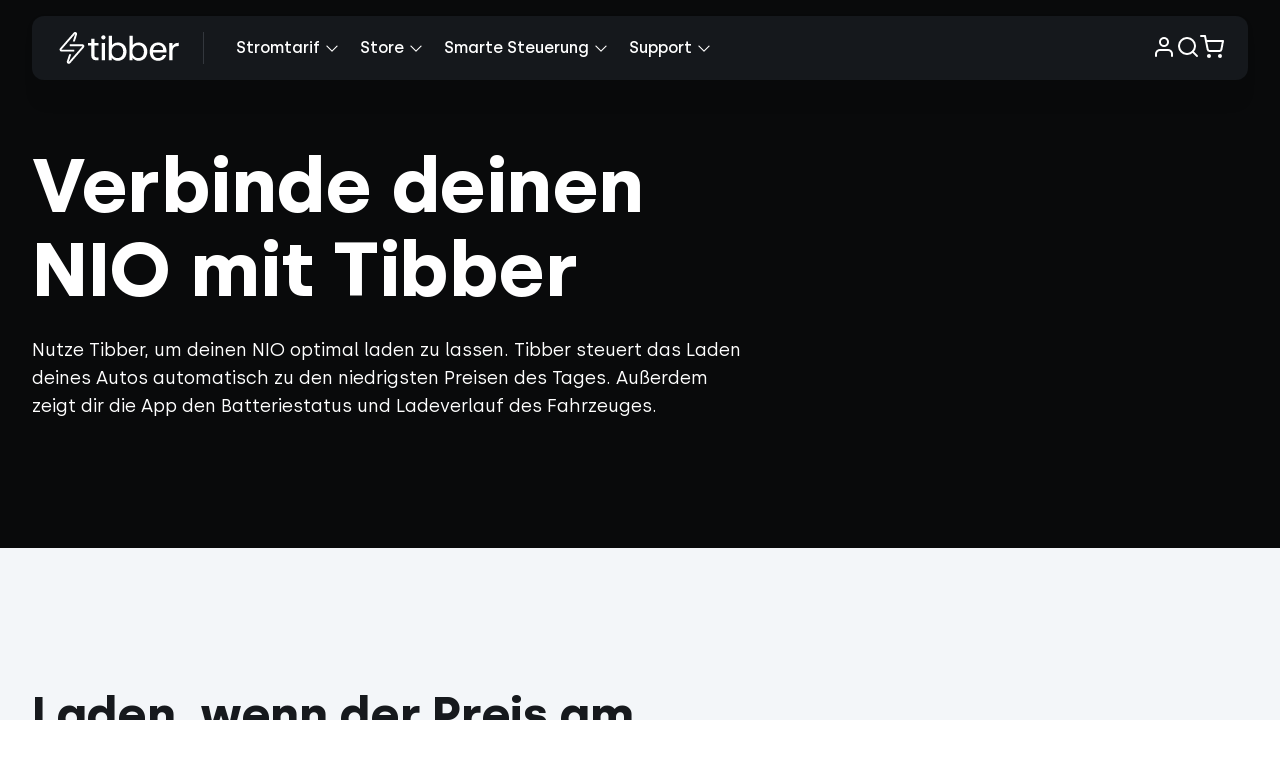

--- FILE ---
content_type: text/html; charset=utf-8
request_url: https://tibber.com/de/powerup/nio-laden
body_size: 69151
content:
<!DOCTYPE html><html lang="de-DE" class="no-js"><head><meta charSet="utf-8" data-next-head=""/><meta name="viewport" content="width=device-width, user-scalable=yes, initial-scale=1.0" data-next-head=""/><link rel="canonical" href="https://tibber.com/de/powerup/nio-laden" data-next-head=""/><link rel="alternate" hrefLang="de-DE" href="https://tibber.com/de/powerup/nio-laden" data-next-head=""/><meta name="referrer" content="unsafe-url" data-next-head=""/><meta name="description" content="Mit der Smart Charging Funktion (in Kombination mit einem Smart Meter) wird dein NIO automatisch zu den günstigsten Stunden des Tages aufgeladen. " data-next-head=""/><link rel="apple-touch-icon" sizes="180x180" href="/apple-touch-icon.png" data-next-head=""/><link rel="icon" type="image/png" sizes="32x32" href="/favicon-32x32.png" data-next-head=""/><link rel="icon" type="image/png" sizes="16x16" href="/favicon-16x16.png" data-next-head=""/><link rel="manifest" href="/site.webmanifest" data-next-head=""/><link rel="mask-icon" href="/images/safari-pinned-tab.svg" color="#5bbad5" data-next-head=""/><meta name="msapplication-TileColor" content="#ffffff" data-next-head=""/><meta name="theme-color" content="#ffffff" data-next-head=""/><title data-next-head="">NIO Smart Charging – Lade deinen Nio smart ⚡️ Tibber</title><meta name="google-site-verification" content="42HLDhVP8rA3bqiYXqsRqYiod5LWrn17JFdTk1z3q6w"/><link rel="preload" href="/_next/static/css/0d08bf22071ead41.css" as="style"/><link rel="preload" href="/_next/static/css/ea9d6670b6fedf84.css" as="style"/><link rel="preload" href="/_next/static/css/a50445f638485683.css" as="style"/><link rel="preload" href="/_next/static/css/766256eab5fc967b.css" as="style"/><script>window.dataLayer = window.dataLayer || [];</script><script type="text/javascript">window.NREUM||(NREUM={});NREUM.info = {"agent":"","beacon":"bam.eu01.nr-data.net","errorBeacon":"bam.eu01.nr-data.net","licenseKey":"107d26cbb6","applicationID":"472269971","agentToken":null,"applicationTime":178.526394,"transactionName":"MhBSZQoZWhBTVBVQXwtafl4KFVUPW00EXWUXHB8b","queueTime":0,"ttGuid":"fae59c028bfe3f46"}; (window.NREUM||(NREUM={})).init={privacy:{cookies_enabled:true},ajax:{deny_list:[]},session_replay:{sampling_rate:10.0,mask_text_selector:"*",block_selector:"",mask_input_options:{},fix_stylesheets:true,mask_all_inputs:true,enabled:true,error_sampling_rate:100.0},session_trace:{sampling_rate:0.0,mode:"FIXED_RATE",enabled:true,error_sampling_rate:0.0},feature_flags:["soft_nav"],distributed_tracing:{enabled:true}};(window.NREUM||(NREUM={})).loader_config={agentID:"538677182",accountID:"2529355",trustKey:"2529355",xpid:"VgMFWFVWDRAEU1NQAQgOUVU=",licenseKey:"107d26cbb6",applicationID:"472269971",browserID:"538677182"};;/*! For license information please see nr-loader-spa-1.303.0.min.js.LICENSE.txt */
(()=>{var e,t,r={384:(e,t,r)=>{"use strict";r.d(t,{NT:()=>s,US:()=>d,Zm:()=>a,bQ:()=>u,dV:()=>c,pV:()=>l});var n=r(6154),i=r(1863),o=r(1910);const s={beacon:"bam.nr-data.net",errorBeacon:"bam.nr-data.net"};function a(){return n.gm.NREUM||(n.gm.NREUM={}),void 0===n.gm.newrelic&&(n.gm.newrelic=n.gm.NREUM),n.gm.NREUM}function c(){let e=a();return e.o||(e.o={ST:n.gm.setTimeout,SI:n.gm.setImmediate||n.gm.setInterval,CT:n.gm.clearTimeout,XHR:n.gm.XMLHttpRequest,REQ:n.gm.Request,EV:n.gm.Event,PR:n.gm.Promise,MO:n.gm.MutationObserver,FETCH:n.gm.fetch,WS:n.gm.WebSocket},(0,o.i)(...Object.values(e.o))),e}function u(e,t){let r=a();r.initializedAgents??={},t.initializedAt={ms:(0,i.t)(),date:new Date},r.initializedAgents[e]=t}function d(e,t){a()[e]=t}function l(){return function(){let e=a();const t=e.info||{};e.info={beacon:s.beacon,errorBeacon:s.errorBeacon,...t}}(),function(){let e=a();const t=e.init||{};e.init={...t}}(),c(),function(){let e=a();const t=e.loader_config||{};e.loader_config={...t}}(),a()}},782:(e,t,r)=>{"use strict";r.d(t,{T:()=>n});const n=r(860).K7.pageViewTiming},860:(e,t,r)=>{"use strict";r.d(t,{$J:()=>d,K7:()=>c,P3:()=>u,XX:()=>i,Yy:()=>a,df:()=>o,qY:()=>n,v4:()=>s});const n="events",i="jserrors",o="browser/blobs",s="rum",a="browser/logs",c={ajax:"ajax",genericEvents:"generic_events",jserrors:i,logging:"logging",metrics:"metrics",pageAction:"page_action",pageViewEvent:"page_view_event",pageViewTiming:"page_view_timing",sessionReplay:"session_replay",sessionTrace:"session_trace",softNav:"soft_navigations",spa:"spa"},u={[c.pageViewEvent]:1,[c.pageViewTiming]:2,[c.metrics]:3,[c.jserrors]:4,[c.spa]:5,[c.ajax]:6,[c.sessionTrace]:7,[c.softNav]:8,[c.sessionReplay]:9,[c.logging]:10,[c.genericEvents]:11},d={[c.pageViewEvent]:s,[c.pageViewTiming]:n,[c.ajax]:n,[c.spa]:n,[c.softNav]:n,[c.metrics]:i,[c.jserrors]:i,[c.sessionTrace]:o,[c.sessionReplay]:o,[c.logging]:a,[c.genericEvents]:"ins"}},944:(e,t,r)=>{"use strict";r.d(t,{R:()=>i});var n=r(3241);function i(e,t){"function"==typeof console.debug&&(console.debug("New Relic Warning: https://github.com/newrelic/newrelic-browser-agent/blob/main/docs/warning-codes.md#".concat(e),t),(0,n.W)({agentIdentifier:null,drained:null,type:"data",name:"warn",feature:"warn",data:{code:e,secondary:t}}))}},993:(e,t,r)=>{"use strict";r.d(t,{A$:()=>o,ET:()=>s,TZ:()=>a,p_:()=>i});var n=r(860);const i={ERROR:"ERROR",WARN:"WARN",INFO:"INFO",DEBUG:"DEBUG",TRACE:"TRACE"},o={OFF:0,ERROR:1,WARN:2,INFO:3,DEBUG:4,TRACE:5},s="log",a=n.K7.logging},1687:(e,t,r)=>{"use strict";r.d(t,{Ak:()=>u,Ze:()=>f,x3:()=>d});var n=r(3241),i=r(7836),o=r(3606),s=r(860),a=r(2646);const c={};function u(e,t){const r={staged:!1,priority:s.P3[t]||0};l(e),c[e].get(t)||c[e].set(t,r)}function d(e,t){e&&c[e]&&(c[e].get(t)&&c[e].delete(t),p(e,t,!1),c[e].size&&h(e))}function l(e){if(!e)throw new Error("agentIdentifier required");c[e]||(c[e]=new Map)}function f(e="",t="feature",r=!1){if(l(e),!e||!c[e].get(t)||r)return p(e,t);c[e].get(t).staged=!0,h(e)}function h(e){const t=Array.from(c[e]);t.every(([e,t])=>t.staged)&&(t.sort((e,t)=>e[1].priority-t[1].priority),t.forEach(([t])=>{c[e].delete(t),p(e,t)}))}function p(e,t,r=!0){const s=e?i.ee.get(e):i.ee,c=o.i.handlers;if(!s.aborted&&s.backlog&&c){if((0,n.W)({agentIdentifier:e,type:"lifecycle",name:"drain",feature:t}),r){const e=s.backlog[t],r=c[t];if(r){for(let t=0;e&&t<e.length;++t)g(e[t],r);Object.entries(r).forEach(([e,t])=>{Object.values(t||{}).forEach(t=>{t[0]?.on&&t[0]?.context()instanceof a.y&&t[0].on(e,t[1])})})}}s.isolatedBacklog||delete c[t],s.backlog[t]=null,s.emit("drain-"+t,[])}}function g(e,t){var r=e[1];Object.values(t[r]||{}).forEach(t=>{var r=e[0];if(t[0]===r){var n=t[1],i=e[3],o=e[2];n.apply(i,o)}})}},1741:(e,t,r)=>{"use strict";r.d(t,{W:()=>o});var n=r(944),i=r(4261);class o{#e(e,...t){if(this[e]!==o.prototype[e])return this[e](...t);(0,n.R)(35,e)}addPageAction(e,t){return this.#e(i.hG,e,t)}register(e){return this.#e(i.eY,e)}recordCustomEvent(e,t){return this.#e(i.fF,e,t)}setPageViewName(e,t){return this.#e(i.Fw,e,t)}setCustomAttribute(e,t,r){return this.#e(i.cD,e,t,r)}noticeError(e,t){return this.#e(i.o5,e,t)}setUserId(e){return this.#e(i.Dl,e)}setApplicationVersion(e){return this.#e(i.nb,e)}setErrorHandler(e){return this.#e(i.bt,e)}addRelease(e,t){return this.#e(i.k6,e,t)}log(e,t){return this.#e(i.$9,e,t)}start(){return this.#e(i.d3)}finished(e){return this.#e(i.BL,e)}recordReplay(){return this.#e(i.CH)}pauseReplay(){return this.#e(i.Tb)}addToTrace(e){return this.#e(i.U2,e)}setCurrentRouteName(e){return this.#e(i.PA,e)}interaction(e){return this.#e(i.dT,e)}wrapLogger(e,t,r){return this.#e(i.Wb,e,t,r)}measure(e,t){return this.#e(i.V1,e,t)}consent(e){return this.#e(i.Pv,e)}}},1863:(e,t,r)=>{"use strict";function n(){return Math.floor(performance.now())}r.d(t,{t:()=>n})},1910:(e,t,r)=>{"use strict";r.d(t,{i:()=>o});var n=r(944);const i=new Map;function o(...e){return e.every(e=>{if(i.has(e))return i.get(e);const t="function"==typeof e&&e.toString().includes("[native code]");return t||(0,n.R)(64,e?.name||e?.toString()),i.set(e,t),t})}},2555:(e,t,r)=>{"use strict";r.d(t,{D:()=>a,f:()=>s});var n=r(384),i=r(8122);const o={beacon:n.NT.beacon,errorBeacon:n.NT.errorBeacon,licenseKey:void 0,applicationID:void 0,sa:void 0,queueTime:void 0,applicationTime:void 0,ttGuid:void 0,user:void 0,account:void 0,product:void 0,extra:void 0,jsAttributes:{},userAttributes:void 0,atts:void 0,transactionName:void 0,tNamePlain:void 0};function s(e){try{return!!e.licenseKey&&!!e.errorBeacon&&!!e.applicationID}catch(e){return!1}}const a=e=>(0,i.a)(e,o)},2614:(e,t,r)=>{"use strict";r.d(t,{BB:()=>s,H3:()=>n,g:()=>u,iL:()=>c,tS:()=>a,uh:()=>i,wk:()=>o});const n="NRBA",i="SESSION",o=144e5,s=18e5,a={STARTED:"session-started",PAUSE:"session-pause",RESET:"session-reset",RESUME:"session-resume",UPDATE:"session-update"},c={SAME_TAB:"same-tab",CROSS_TAB:"cross-tab"},u={OFF:0,FULL:1,ERROR:2}},2646:(e,t,r)=>{"use strict";r.d(t,{y:()=>n});class n{constructor(e){this.contextId=e}}},2843:(e,t,r)=>{"use strict";r.d(t,{u:()=>i});var n=r(3878);function i(e,t=!1,r,i){(0,n.DD)("visibilitychange",function(){if(t)return void("hidden"===document.visibilityState&&e());e(document.visibilityState)},r,i)}},3241:(e,t,r)=>{"use strict";r.d(t,{W:()=>o});var n=r(6154);const i="newrelic";function o(e={}){try{n.gm.dispatchEvent(new CustomEvent(i,{detail:e}))}catch(e){}}},3304:(e,t,r)=>{"use strict";r.d(t,{A:()=>o});var n=r(7836);const i=()=>{const e=new WeakSet;return(t,r)=>{if("object"==typeof r&&null!==r){if(e.has(r))return;e.add(r)}return r}};function o(e){try{return JSON.stringify(e,i())??""}catch(e){try{n.ee.emit("internal-error",[e])}catch(e){}return""}}},3333:(e,t,r)=>{"use strict";r.d(t,{$v:()=>d,TZ:()=>n,Xh:()=>c,Zp:()=>i,kd:()=>u,mq:()=>a,nf:()=>s,qN:()=>o});const n=r(860).K7.genericEvents,i=["auxclick","click","copy","keydown","paste","scrollend"],o=["focus","blur"],s=4,a=1e3,c=2e3,u=["PageAction","UserAction","BrowserPerformance"],d={RESOURCES:"experimental.resources",REGISTER:"register"}},3434:(e,t,r)=>{"use strict";r.d(t,{Jt:()=>o,YM:()=>u});var n=r(7836),i=r(5607);const o="nr@original:".concat(i.W),s=50;var a=Object.prototype.hasOwnProperty,c=!1;function u(e,t){return e||(e=n.ee),r.inPlace=function(e,t,n,i,o){n||(n="");const s="-"===n.charAt(0);for(let a=0;a<t.length;a++){const c=t[a],u=e[c];l(u)||(e[c]=r(u,s?c+n:n,i,c,o))}},r.flag=o,r;function r(t,r,n,c,u){return l(t)?t:(r||(r=""),nrWrapper[o]=t,function(e,t,r){if(Object.defineProperty&&Object.keys)try{return Object.keys(e).forEach(function(r){Object.defineProperty(t,r,{get:function(){return e[r]},set:function(t){return e[r]=t,t}})}),t}catch(e){d([e],r)}for(var n in e)a.call(e,n)&&(t[n]=e[n])}(t,nrWrapper,e),nrWrapper);function nrWrapper(){var o,a,l,f;let h;try{a=this,o=[...arguments],l="function"==typeof n?n(o,a):n||{}}catch(t){d([t,"",[o,a,c],l],e)}i(r+"start",[o,a,c],l,u);const p=performance.now();let g;try{return f=t.apply(a,o),g=performance.now(),f}catch(e){throw g=performance.now(),i(r+"err",[o,a,e],l,u),h=e,h}finally{const e=g-p,t={start:p,end:g,duration:e,isLongTask:e>=s,methodName:c,thrownError:h};t.isLongTask&&i("long-task",[t,a],l,u),i(r+"end",[o,a,f],l,u)}}}function i(r,n,i,o){if(!c||t){var s=c;c=!0;try{e.emit(r,n,i,t,o)}catch(t){d([t,r,n,i],e)}c=s}}}function d(e,t){t||(t=n.ee);try{t.emit("internal-error",e)}catch(e){}}function l(e){return!(e&&"function"==typeof e&&e.apply&&!e[o])}},3606:(e,t,r)=>{"use strict";r.d(t,{i:()=>o});var n=r(9908);o.on=s;var i=o.handlers={};function o(e,t,r,o){s(o||n.d,i,e,t,r)}function s(e,t,r,i,o){o||(o="feature"),e||(e=n.d);var s=t[o]=t[o]||{};(s[r]=s[r]||[]).push([e,i])}},3738:(e,t,r)=>{"use strict";r.d(t,{He:()=>i,Kp:()=>a,Lc:()=>u,Rz:()=>d,TZ:()=>n,bD:()=>o,d3:()=>s,jx:()=>l,sl:()=>f,uP:()=>c});const n=r(860).K7.sessionTrace,i="bstResource",o="resource",s="-start",a="-end",c="fn"+s,u="fn"+a,d="pushState",l=1e3,f=3e4},3785:(e,t,r)=>{"use strict";r.d(t,{R:()=>c,b:()=>u});var n=r(9908),i=r(1863),o=r(860),s=r(8154),a=r(993);function c(e,t,r={},c=a.p_.INFO,u,d=(0,i.t)()){(0,n.p)(s.xV,["API/logging/".concat(c.toLowerCase(),"/called")],void 0,o.K7.metrics,e),(0,n.p)(a.ET,[d,t,r,c,u],void 0,o.K7.logging,e)}function u(e){return"string"==typeof e&&Object.values(a.p_).some(t=>t===e.toUpperCase().trim())}},3878:(e,t,r)=>{"use strict";function n(e,t){return{capture:e,passive:!1,signal:t}}function i(e,t,r=!1,i){window.addEventListener(e,t,n(r,i))}function o(e,t,r=!1,i){document.addEventListener(e,t,n(r,i))}r.d(t,{DD:()=>o,jT:()=>n,sp:()=>i})},3962:(e,t,r)=>{"use strict";r.d(t,{AM:()=>s,O2:()=>l,OV:()=>o,Qu:()=>f,TZ:()=>c,ih:()=>h,pP:()=>a,t1:()=>d,tC:()=>i,wD:()=>u});var n=r(860);const i=["click","keydown","submit"],o="popstate",s="api",a="initialPageLoad",c=n.K7.softNav,u=5e3,d=500,l={INITIAL_PAGE_LOAD:"",ROUTE_CHANGE:1,UNSPECIFIED:2},f={INTERACTION:1,AJAX:2,CUSTOM_END:3,CUSTOM_TRACER:4},h={IP:"in progress",PF:"pending finish",FIN:"finished",CAN:"cancelled"}},4234:(e,t,r)=>{"use strict";r.d(t,{W:()=>o});var n=r(7836),i=r(1687);class o{constructor(e,t){this.agentIdentifier=e,this.ee=n.ee.get(e),this.featureName=t,this.blocked=!1}deregisterDrain(){(0,i.x3)(this.agentIdentifier,this.featureName)}}},4261:(e,t,r)=>{"use strict";r.d(t,{$9:()=>d,BL:()=>c,CH:()=>p,Dl:()=>R,Fw:()=>w,PA:()=>v,Pl:()=>n,Pv:()=>A,Tb:()=>f,U2:()=>s,V1:()=>E,Wb:()=>T,bt:()=>y,cD:()=>b,d3:()=>x,dT:()=>u,eY:()=>g,fF:()=>h,hG:()=>o,hw:()=>i,k6:()=>a,nb:()=>m,o5:()=>l});const n="api-",i=n+"ixn-",o="addPageAction",s="addToTrace",a="addRelease",c="finished",u="interaction",d="log",l="noticeError",f="pauseReplay",h="recordCustomEvent",p="recordReplay",g="register",m="setApplicationVersion",v="setCurrentRouteName",b="setCustomAttribute",y="setErrorHandler",w="setPageViewName",R="setUserId",x="start",T="wrapLogger",E="measure",A="consent"},4387:(e,t,r)=>{"use strict";function n(e={}){return!(!e.id||!e.name)}function i(e){return"string"==typeof e&&e.trim().length<501||"number"==typeof e}function o(e,t){if(2!==t?.harvestEndpointVersion)return{};const r=t.agentRef.runtime.appMetadata.agents[0].entityGuid;return n(e)?{"mfe.id":e.id,"mfe.name":e.name,eventSource:e.eventSource,"parent.id":e.parent?.id||r}:{"entity.guid":r,appId:t.agentRef.info.applicationID}}r.d(t,{Ux:()=>o,c7:()=>n,yo:()=>i})},5205:(e,t,r)=>{"use strict";r.d(t,{j:()=>_});var n=r(384),i=r(1741);var o=r(2555),s=r(3333);const a=e=>{if(!e||"string"!=typeof e)return!1;try{document.createDocumentFragment().querySelector(e)}catch{return!1}return!0};var c=r(2614),u=r(944),d=r(8122);const l="[data-nr-mask]",f=e=>(0,d.a)(e,(()=>{const e={feature_flags:[],experimental:{allow_registered_children:!1,resources:!1},mask_selector:"*",block_selector:"[data-nr-block]",mask_input_options:{color:!1,date:!1,"datetime-local":!1,email:!1,month:!1,number:!1,range:!1,search:!1,tel:!1,text:!1,time:!1,url:!1,week:!1,textarea:!1,select:!1,password:!0}};return{ajax:{deny_list:void 0,block_internal:!0,enabled:!0,autoStart:!0},api:{get allow_registered_children(){return e.feature_flags.includes(s.$v.REGISTER)||e.experimental.allow_registered_children},set allow_registered_children(t){e.experimental.allow_registered_children=t},duplicate_registered_data:!1},browser_consent_mode:{enabled:!1},distributed_tracing:{enabled:void 0,exclude_newrelic_header:void 0,cors_use_newrelic_header:void 0,cors_use_tracecontext_headers:void 0,allowed_origins:void 0},get feature_flags(){return e.feature_flags},set feature_flags(t){e.feature_flags=t},generic_events:{enabled:!0,autoStart:!0},harvest:{interval:30},jserrors:{enabled:!0,autoStart:!0},logging:{enabled:!0,autoStart:!0},metrics:{enabled:!0,autoStart:!0},obfuscate:void 0,page_action:{enabled:!0},page_view_event:{enabled:!0,autoStart:!0},page_view_timing:{enabled:!0,autoStart:!0},performance:{capture_marks:!1,capture_measures:!1,capture_detail:!0,resources:{get enabled(){return e.feature_flags.includes(s.$v.RESOURCES)||e.experimental.resources},set enabled(t){e.experimental.resources=t},asset_types:[],first_party_domains:[],ignore_newrelic:!0}},privacy:{cookies_enabled:!0},proxy:{assets:void 0,beacon:void 0},session:{expiresMs:c.wk,inactiveMs:c.BB},session_replay:{autoStart:!0,enabled:!1,preload:!1,sampling_rate:10,error_sampling_rate:100,collect_fonts:!1,inline_images:!1,fix_stylesheets:!0,mask_all_inputs:!0,get mask_text_selector(){return e.mask_selector},set mask_text_selector(t){a(t)?e.mask_selector="".concat(t,",").concat(l):""===t||null===t?e.mask_selector=l:(0,u.R)(5,t)},get block_class(){return"nr-block"},get ignore_class(){return"nr-ignore"},get mask_text_class(){return"nr-mask"},get block_selector(){return e.block_selector},set block_selector(t){a(t)?e.block_selector+=",".concat(t):""!==t&&(0,u.R)(6,t)},get mask_input_options(){return e.mask_input_options},set mask_input_options(t){t&&"object"==typeof t?e.mask_input_options={...t,password:!0}:(0,u.R)(7,t)}},session_trace:{enabled:!0,autoStart:!0},soft_navigations:{enabled:!0,autoStart:!0},spa:{enabled:!0,autoStart:!0},ssl:void 0,user_actions:{enabled:!0,elementAttributes:["id","className","tagName","type"]}}})());var h=r(6154),p=r(9324);let g=0;const m={buildEnv:p.F3,distMethod:p.Xs,version:p.xv,originTime:h.WN},v={consented:!1},b={appMetadata:{},get consented(){return this.session?.state?.consent||v.consented},set consented(e){v.consented=e},customTransaction:void 0,denyList:void 0,disabled:!1,harvester:void 0,isolatedBacklog:!1,isRecording:!1,loaderType:void 0,maxBytes:3e4,obfuscator:void 0,onerror:void 0,ptid:void 0,releaseIds:{},session:void 0,timeKeeper:void 0,registeredEntities:[],jsAttributesMetadata:{bytes:0},get harvestCount(){return++g}},y=e=>{const t=(0,d.a)(e,b),r=Object.keys(m).reduce((e,t)=>(e[t]={value:m[t],writable:!1,configurable:!0,enumerable:!0},e),{});return Object.defineProperties(t,r)};var w=r(5701);const R=e=>{const t=e.startsWith("http");e+="/",r.p=t?e:"https://"+e};var x=r(7836),T=r(3241);const E={accountID:void 0,trustKey:void 0,agentID:void 0,licenseKey:void 0,applicationID:void 0,xpid:void 0},A=e=>(0,d.a)(e,E),S=new Set;function _(e,t={},r,s){let{init:a,info:c,loader_config:u,runtime:d={},exposed:l=!0}=t;if(!c){const e=(0,n.pV)();a=e.init,c=e.info,u=e.loader_config}e.init=f(a||{}),e.loader_config=A(u||{}),c.jsAttributes??={},h.bv&&(c.jsAttributes.isWorker=!0),e.info=(0,o.D)(c);const p=e.init,g=[c.beacon,c.errorBeacon];S.has(e.agentIdentifier)||(p.proxy.assets&&(R(p.proxy.assets),g.push(p.proxy.assets)),p.proxy.beacon&&g.push(p.proxy.beacon),e.beacons=[...g],function(e){const t=(0,n.pV)();Object.getOwnPropertyNames(i.W.prototype).forEach(r=>{const n=i.W.prototype[r];if("function"!=typeof n||"constructor"===n)return;let o=t[r];e[r]&&!1!==e.exposed&&"micro-agent"!==e.runtime?.loaderType&&(t[r]=(...t)=>{const n=e[r](...t);return o?o(...t):n})})}(e),(0,n.US)("activatedFeatures",w.B),e.runSoftNavOverSpa&&=!0===p.soft_navigations.enabled&&p.feature_flags.includes("soft_nav")),d.denyList=[...p.ajax.deny_list||[],...p.ajax.block_internal?g:[]],d.ptid=e.agentIdentifier,d.loaderType=r,e.runtime=y(d),S.has(e.agentIdentifier)||(e.ee=x.ee.get(e.agentIdentifier),e.exposed=l,(0,T.W)({agentIdentifier:e.agentIdentifier,drained:!!w.B?.[e.agentIdentifier],type:"lifecycle",name:"initialize",feature:void 0,data:e.config})),S.add(e.agentIdentifier)}},5270:(e,t,r)=>{"use strict";r.d(t,{Aw:()=>s,SR:()=>o,rF:()=>a});var n=r(384),i=r(7767);function o(e){return!!(0,n.dV)().o.MO&&(0,i.V)(e)&&!0===e?.session_trace.enabled}function s(e){return!0===e?.session_replay.preload&&o(e)}function a(e,t){try{if("string"==typeof t?.type){if("password"===t.type.toLowerCase())return"*".repeat(e?.length||0);if(void 0!==t?.dataset?.nrUnmask||t?.classList?.contains("nr-unmask"))return e}}catch(e){}return"string"==typeof e?e.replace(/[\S]/g,"*"):"*".repeat(e?.length||0)}},5289:(e,t,r)=>{"use strict";r.d(t,{GG:()=>o,Qr:()=>a,sB:()=>s});var n=r(3878);function i(){return"undefined"==typeof document||"complete"===document.readyState}function o(e,t){if(i())return e();(0,n.sp)("load",e,t)}function s(e){if(i())return e();(0,n.DD)("DOMContentLoaded",e)}function a(e){if(i())return e();(0,n.sp)("popstate",e)}},5607:(e,t,r)=>{"use strict";r.d(t,{W:()=>n});const n=(0,r(9566).bz)()},5701:(e,t,r)=>{"use strict";r.d(t,{B:()=>o,t:()=>s});var n=r(3241);const i=new Set,o={};function s(e,t){const r=t.agentIdentifier;o[r]??={},e&&"object"==typeof e&&(i.has(r)||(t.ee.emit("rumresp",[e]),o[r]=e,i.add(r),(0,n.W)({agentIdentifier:r,loaded:!0,drained:!0,type:"lifecycle",name:"load",feature:void 0,data:e})))}},6154:(e,t,r)=>{"use strict";r.d(t,{A4:()=>a,OF:()=>d,RI:()=>i,WN:()=>h,bv:()=>o,gm:()=>s,lR:()=>f,m:()=>u,mw:()=>c,sb:()=>l});var n=r(1863);const i="undefined"!=typeof window&&!!window.document,o="undefined"!=typeof WorkerGlobalScope&&("undefined"!=typeof self&&self instanceof WorkerGlobalScope&&self.navigator instanceof WorkerNavigator||"undefined"!=typeof globalThis&&globalThis instanceof WorkerGlobalScope&&globalThis.navigator instanceof WorkerNavigator),s=i?window:"undefined"!=typeof WorkerGlobalScope&&("undefined"!=typeof self&&self instanceof WorkerGlobalScope&&self||"undefined"!=typeof globalThis&&globalThis instanceof WorkerGlobalScope&&globalThis),a="complete"===s?.document?.readyState,c=Boolean("hidden"===s?.document?.visibilityState),u=""+s?.location,d=/iPad|iPhone|iPod/.test(s.navigator?.userAgent),l=d&&"undefined"==typeof SharedWorker,f=(()=>{const e=s.navigator?.userAgent?.match(/Firefox[/\s](\d+\.\d+)/);return Array.isArray(e)&&e.length>=2?+e[1]:0})(),h=Date.now()-(0,n.t)()},6344:(e,t,r)=>{"use strict";r.d(t,{BB:()=>d,Qb:()=>l,TZ:()=>i,Ug:()=>s,Vh:()=>o,_s:()=>a,bc:()=>u,yP:()=>c});var n=r(2614);const i=r(860).K7.sessionReplay,o="errorDuringReplay",s=.12,a={DomContentLoaded:0,Load:1,FullSnapshot:2,IncrementalSnapshot:3,Meta:4,Custom:5},c={[n.g.ERROR]:15e3,[n.g.FULL]:3e5,[n.g.OFF]:0},u={RESET:{message:"Session was reset",sm:"Reset"},IMPORT:{message:"Recorder failed to import",sm:"Import"},TOO_MANY:{message:"429: Too Many Requests",sm:"Too-Many"},TOO_BIG:{message:"Payload was too large",sm:"Too-Big"},CROSS_TAB:{message:"Session Entity was set to OFF on another tab",sm:"Cross-Tab"},ENTITLEMENTS:{message:"Session Replay is not allowed and will not be started",sm:"Entitlement"}},d=5e3,l={API:"api",RESUME:"resume",SWITCH_TO_FULL:"switchToFull",INITIALIZE:"initialize",PRELOAD:"preload"}},6389:(e,t,r)=>{"use strict";function n(e,t=500,r={}){const n=r?.leading||!1;let i;return(...r)=>{n&&void 0===i&&(e.apply(this,r),i=setTimeout(()=>{i=clearTimeout(i)},t)),n||(clearTimeout(i),i=setTimeout(()=>{e.apply(this,r)},t))}}function i(e){let t=!1;return(...r)=>{t||(t=!0,e.apply(this,r))}}r.d(t,{J:()=>i,s:()=>n})},6630:(e,t,r)=>{"use strict";r.d(t,{T:()=>n});const n=r(860).K7.pageViewEvent},6774:(e,t,r)=>{"use strict";r.d(t,{T:()=>n});const n=r(860).K7.jserrors},7295:(e,t,r)=>{"use strict";r.d(t,{Xv:()=>s,gX:()=>i,iW:()=>o});var n=[];function i(e){if(!e||o(e))return!1;if(0===n.length)return!0;for(var t=0;t<n.length;t++){var r=n[t];if("*"===r.hostname)return!1;if(a(r.hostname,e.hostname)&&c(r.pathname,e.pathname))return!1}return!0}function o(e){return void 0===e.hostname}function s(e){if(n=[],e&&e.length)for(var t=0;t<e.length;t++){let r=e[t];if(!r)continue;0===r.indexOf("http://")?r=r.substring(7):0===r.indexOf("https://")&&(r=r.substring(8));const i=r.indexOf("/");let o,s;i>0?(o=r.substring(0,i),s=r.substring(i)):(o=r,s="");let[a]=o.split(":");n.push({hostname:a,pathname:s})}}function a(e,t){return!(e.length>t.length)&&t.indexOf(e)===t.length-e.length}function c(e,t){return 0===e.indexOf("/")&&(e=e.substring(1)),0===t.indexOf("/")&&(t=t.substring(1)),""===e||e===t}},7378:(e,t,r)=>{"use strict";r.d(t,{$p:()=>x,BR:()=>b,Kp:()=>R,L3:()=>y,Lc:()=>c,NC:()=>o,SG:()=>d,TZ:()=>i,U6:()=>p,UT:()=>m,d3:()=>w,dT:()=>f,e5:()=>E,gx:()=>v,l9:()=>l,oW:()=>h,op:()=>g,rw:()=>u,tH:()=>A,uP:()=>a,wW:()=>T,xq:()=>s});var n=r(384);const i=r(860).K7.spa,o=["click","submit","keypress","keydown","keyup","change"],s=999,a="fn-start",c="fn-end",u="cb-start",d="api-ixn-",l="remaining",f="interaction",h="spaNode",p="jsonpNode",g="fetch-start",m="fetch-done",v="fetch-body-",b="jsonp-end",y=(0,n.dV)().o.ST,w="-start",R="-end",x="-body",T="cb"+R,E="jsTime",A="fetch"},7485:(e,t,r)=>{"use strict";r.d(t,{D:()=>i});var n=r(6154);function i(e){if(0===(e||"").indexOf("data:"))return{protocol:"data"};try{const t=new URL(e,location.href),r={port:t.port,hostname:t.hostname,pathname:t.pathname,search:t.search,protocol:t.protocol.slice(0,t.protocol.indexOf(":")),sameOrigin:t.protocol===n.gm?.location?.protocol&&t.host===n.gm?.location?.host};return r.port&&""!==r.port||("http:"===t.protocol&&(r.port="80"),"https:"===t.protocol&&(r.port="443")),r.pathname&&""!==r.pathname?r.pathname.startsWith("/")||(r.pathname="/".concat(r.pathname)):r.pathname="/",r}catch(e){return{}}}},7699:(e,t,r)=>{"use strict";r.d(t,{It:()=>o,KC:()=>a,No:()=>i,qh:()=>s});var n=r(860);const i=16e3,o=1e6,s="SESSION_ERROR",a={[n.K7.logging]:!0,[n.K7.genericEvents]:!1,[n.K7.jserrors]:!1,[n.K7.ajax]:!1}},7767:(e,t,r)=>{"use strict";r.d(t,{V:()=>i});var n=r(6154);const i=e=>n.RI&&!0===e?.privacy.cookies_enabled},7836:(e,t,r)=>{"use strict";r.d(t,{P:()=>a,ee:()=>c});var n=r(384),i=r(8990),o=r(2646),s=r(5607);const a="nr@context:".concat(s.W),c=function e(t,r){var n={},s={},d={},l=!1;try{l=16===r.length&&u.initializedAgents?.[r]?.runtime.isolatedBacklog}catch(e){}var f={on:p,addEventListener:p,removeEventListener:function(e,t){var r=n[e];if(!r)return;for(var i=0;i<r.length;i++)r[i]===t&&r.splice(i,1)},emit:function(e,r,n,i,o){!1!==o&&(o=!0);if(c.aborted&&!i)return;t&&o&&t.emit(e,r,n);var a=h(n);g(e).forEach(e=>{e.apply(a,r)});var u=v()[s[e]];u&&u.push([f,e,r,a]);return a},get:m,listeners:g,context:h,buffer:function(e,t){const r=v();if(t=t||"feature",f.aborted)return;Object.entries(e||{}).forEach(([e,n])=>{s[n]=t,t in r||(r[t]=[])})},abort:function(){f._aborted=!0,Object.keys(f.backlog).forEach(e=>{delete f.backlog[e]})},isBuffering:function(e){return!!v()[s[e]]},debugId:r,backlog:l?{}:t&&"object"==typeof t.backlog?t.backlog:{},isolatedBacklog:l};return Object.defineProperty(f,"aborted",{get:()=>{let e=f._aborted||!1;return e||(t&&(e=t.aborted),e)}}),f;function h(e){return e&&e instanceof o.y?e:e?(0,i.I)(e,a,()=>new o.y(a)):new o.y(a)}function p(e,t){n[e]=g(e).concat(t)}function g(e){return n[e]||[]}function m(t){return d[t]=d[t]||e(f,t)}function v(){return f.backlog}}(void 0,"globalEE"),u=(0,n.Zm)();u.ee||(u.ee=c)},8122:(e,t,r)=>{"use strict";r.d(t,{a:()=>i});var n=r(944);function i(e,t){try{if(!e||"object"!=typeof e)return(0,n.R)(3);if(!t||"object"!=typeof t)return(0,n.R)(4);const r=Object.create(Object.getPrototypeOf(t),Object.getOwnPropertyDescriptors(t)),o=0===Object.keys(r).length?e:r;for(let s in o)if(void 0!==e[s])try{if(null===e[s]){r[s]=null;continue}Array.isArray(e[s])&&Array.isArray(t[s])?r[s]=Array.from(new Set([...e[s],...t[s]])):"object"==typeof e[s]&&"object"==typeof t[s]?r[s]=i(e[s],t[s]):r[s]=e[s]}catch(e){r[s]||(0,n.R)(1,e)}return r}catch(e){(0,n.R)(2,e)}}},8139:(e,t,r)=>{"use strict";r.d(t,{u:()=>f});var n=r(7836),i=r(3434),o=r(8990),s=r(6154);const a={},c=s.gm.XMLHttpRequest,u="addEventListener",d="removeEventListener",l="nr@wrapped:".concat(n.P);function f(e){var t=function(e){return(e||n.ee).get("events")}(e);if(a[t.debugId]++)return t;a[t.debugId]=1;var r=(0,i.YM)(t,!0);function f(e){r.inPlace(e,[u,d],"-",p)}function p(e,t){return e[1]}return"getPrototypeOf"in Object&&(s.RI&&h(document,f),c&&h(c.prototype,f),h(s.gm,f)),t.on(u+"-start",function(e,t){var n=e[1];if(null!==n&&("function"==typeof n||"object"==typeof n)&&"newrelic"!==e[0]){var i=(0,o.I)(n,l,function(){var e={object:function(){if("function"!=typeof n.handleEvent)return;return n.handleEvent.apply(n,arguments)},function:n}[typeof n];return e?r(e,"fn-",null,e.name||"anonymous"):n});this.wrapped=e[1]=i}}),t.on(d+"-start",function(e){e[1]=this.wrapped||e[1]}),t}function h(e,t,...r){let n=e;for(;"object"==typeof n&&!Object.prototype.hasOwnProperty.call(n,u);)n=Object.getPrototypeOf(n);n&&t(n,...r)}},8154:(e,t,r)=>{"use strict";r.d(t,{z_:()=>o,XG:()=>a,TZ:()=>n,rs:()=>i,xV:()=>s});r(6154),r(9566),r(384);const n=r(860).K7.metrics,i="sm",o="cm",s="storeSupportabilityMetrics",a="storeEventMetrics"},8374:(e,t,r)=>{r.nc=(()=>{try{return document?.currentScript?.nonce}catch(e){}return""})()},8990:(e,t,r)=>{"use strict";r.d(t,{I:()=>i});var n=Object.prototype.hasOwnProperty;function i(e,t,r){if(n.call(e,t))return e[t];var i=r();if(Object.defineProperty&&Object.keys)try{return Object.defineProperty(e,t,{value:i,writable:!0,enumerable:!1}),i}catch(e){}return e[t]=i,i}},9300:(e,t,r)=>{"use strict";r.d(t,{T:()=>n});const n=r(860).K7.ajax},9324:(e,t,r)=>{"use strict";r.d(t,{AJ:()=>s,F3:()=>i,Xs:()=>o,Yq:()=>a,xv:()=>n});const n="1.303.0",i="PROD",o="CDN",s="@newrelic/rrweb",a="1.0.1"},9566:(e,t,r)=>{"use strict";r.d(t,{LA:()=>a,ZF:()=>c,bz:()=>s,el:()=>u});var n=r(6154);const i="xxxxxxxx-xxxx-4xxx-yxxx-xxxxxxxxxxxx";function o(e,t){return e?15&e[t]:16*Math.random()|0}function s(){const e=n.gm?.crypto||n.gm?.msCrypto;let t,r=0;return e&&e.getRandomValues&&(t=e.getRandomValues(new Uint8Array(30))),i.split("").map(e=>"x"===e?o(t,r++).toString(16):"y"===e?(3&o()|8).toString(16):e).join("")}function a(e){const t=n.gm?.crypto||n.gm?.msCrypto;let r,i=0;t&&t.getRandomValues&&(r=t.getRandomValues(new Uint8Array(e)));const s=[];for(var a=0;a<e;a++)s.push(o(r,i++).toString(16));return s.join("")}function c(){return a(16)}function u(){return a(32)}},9908:(e,t,r)=>{"use strict";r.d(t,{d:()=>n,p:()=>i});var n=r(7836).ee.get("handle");function i(e,t,r,i,o){o?(o.buffer([e],i),o.emit(e,t,r)):(n.buffer([e],i),n.emit(e,t,r))}}},n={};function i(e){var t=n[e];if(void 0!==t)return t.exports;var o=n[e]={exports:{}};return r[e](o,o.exports,i),o.exports}i.m=r,i.d=(e,t)=>{for(var r in t)i.o(t,r)&&!i.o(e,r)&&Object.defineProperty(e,r,{enumerable:!0,get:t[r]})},i.f={},i.e=e=>Promise.all(Object.keys(i.f).reduce((t,r)=>(i.f[r](e,t),t),[])),i.u=e=>({212:"nr-spa-compressor",249:"nr-spa-recorder",478:"nr-spa"}[e]+"-1.303.0.min.js"),i.o=(e,t)=>Object.prototype.hasOwnProperty.call(e,t),e={},t="NRBA-1.303.0.PROD:",i.l=(r,n,o,s)=>{if(e[r])e[r].push(n);else{var a,c;if(void 0!==o)for(var u=document.getElementsByTagName("script"),d=0;d<u.length;d++){var l=u[d];if(l.getAttribute("src")==r||l.getAttribute("data-webpack")==t+o){a=l;break}}if(!a){c=!0;var f={478:"sha512-Q1pLqcoiNmLHv0rtq3wFkJBA3kofBdRJl0ExDl0mTuAoCBd0qe/1J0XWrDlQKuNlUryL6aZfVkAMPLmoikWIoQ==",249:"sha512-695ZzudsxlMtHKnpDNvkMlJd3tdMtY03IQKVCw9SX12tjUC+f7Nrx5tnWO72Vg9RFf6DSY6wVmM3cEkRM12kkQ==",212:"sha512-18Gx1wIBsppcn0AnKFhwgw4IciNgFxiw3J74W393Ape+wtg4hlg7t6SBKsIE/Dk/tfl2yltgcgBFvYRs283AFg=="};(a=document.createElement("script")).charset="utf-8",i.nc&&a.setAttribute("nonce",i.nc),a.setAttribute("data-webpack",t+o),a.src=r,0!==a.src.indexOf(window.location.origin+"/")&&(a.crossOrigin="anonymous"),f[s]&&(a.integrity=f[s])}e[r]=[n];var h=(t,n)=>{a.onerror=a.onload=null,clearTimeout(p);var i=e[r];if(delete e[r],a.parentNode&&a.parentNode.removeChild(a),i&&i.forEach(e=>e(n)),t)return t(n)},p=setTimeout(h.bind(null,void 0,{type:"timeout",target:a}),12e4);a.onerror=h.bind(null,a.onerror),a.onload=h.bind(null,a.onload),c&&document.head.appendChild(a)}},i.r=e=>{"undefined"!=typeof Symbol&&Symbol.toStringTag&&Object.defineProperty(e,Symbol.toStringTag,{value:"Module"}),Object.defineProperty(e,"__esModule",{value:!0})},i.p="https://js-agent.newrelic.com/",(()=>{var e={38:0,788:0};i.f.j=(t,r)=>{var n=i.o(e,t)?e[t]:void 0;if(0!==n)if(n)r.push(n[2]);else{var o=new Promise((r,i)=>n=e[t]=[r,i]);r.push(n[2]=o);var s=i.p+i.u(t),a=new Error;i.l(s,r=>{if(i.o(e,t)&&(0!==(n=e[t])&&(e[t]=void 0),n)){var o=r&&("load"===r.type?"missing":r.type),s=r&&r.target&&r.target.src;a.message="Loading chunk "+t+" failed.\n("+o+": "+s+")",a.name="ChunkLoadError",a.type=o,a.request=s,n[1](a)}},"chunk-"+t,t)}};var t=(t,r)=>{var n,o,[s,a,c]=r,u=0;if(s.some(t=>0!==e[t])){for(n in a)i.o(a,n)&&(i.m[n]=a[n]);if(c)c(i)}for(t&&t(r);u<s.length;u++)o=s[u],i.o(e,o)&&e[o]&&e[o][0](),e[o]=0},r=self["webpackChunk:NRBA-1.303.0.PROD"]=self["webpackChunk:NRBA-1.303.0.PROD"]||[];r.forEach(t.bind(null,0)),r.push=t.bind(null,r.push.bind(r))})(),(()=>{"use strict";i(8374);var e=i(9566),t=i(1741);class r extends t.W{agentIdentifier=(0,e.LA)(16)}var n=i(860);const o=Object.values(n.K7);var s=i(5205);var a=i(9908),c=i(1863),u=i(4261),d=i(3241),l=i(944),f=i(5701),h=i(8154);function p(e,t,i,o){const s=o||i;!s||s[e]&&s[e]!==r.prototype[e]||(s[e]=function(){(0,a.p)(h.xV,["API/"+e+"/called"],void 0,n.K7.metrics,i.ee),(0,d.W)({agentIdentifier:i.agentIdentifier,drained:!!f.B?.[i.agentIdentifier],type:"data",name:"api",feature:u.Pl+e,data:{}});try{return t.apply(this,arguments)}catch(e){(0,l.R)(23,e)}})}function g(e,t,r,n,i){const o=e.info;null===r?delete o.jsAttributes[t]:o.jsAttributes[t]=r,(i||null===r)&&(0,a.p)(u.Pl+n,[(0,c.t)(),t,r],void 0,"session",e.ee)}var m=i(1687),v=i(4234),b=i(5289),y=i(6154),w=i(5270),R=i(7767),x=i(6389),T=i(7699);class E extends v.W{constructor(e,t){super(e.agentIdentifier,t),this.agentRef=e,this.abortHandler=void 0,this.featAggregate=void 0,this.loadedSuccessfully=void 0,this.onAggregateImported=new Promise(e=>{this.loadedSuccessfully=e}),this.deferred=Promise.resolve(),!1===e.init[this.featureName].autoStart?this.deferred=new Promise((t,r)=>{this.ee.on("manual-start-all",(0,x.J)(()=>{(0,m.Ak)(e.agentIdentifier,this.featureName),t()}))}):(0,m.Ak)(e.agentIdentifier,t)}importAggregator(e,t,r={}){if(this.featAggregate)return;const n=async()=>{let n;await this.deferred;try{if((0,R.V)(e.init)){const{setupAgentSession:t}=await i.e(478).then(i.bind(i,8766));n=t(e)}}catch(e){(0,l.R)(20,e),this.ee.emit("internal-error",[e]),(0,a.p)(T.qh,[e],void 0,this.featureName,this.ee)}try{if(!this.#t(this.featureName,n,e.init))return(0,m.Ze)(this.agentIdentifier,this.featureName),void this.loadedSuccessfully(!1);const{Aggregate:i}=await t();this.featAggregate=new i(e,r),e.runtime.harvester.initializedAggregates.push(this.featAggregate),this.loadedSuccessfully(!0)}catch(e){(0,l.R)(34,e),this.abortHandler?.(),(0,m.Ze)(this.agentIdentifier,this.featureName,!0),this.loadedSuccessfully(!1),this.ee&&this.ee.abort()}};y.RI?(0,b.GG)(()=>n(),!0):n()}#t(e,t,r){if(this.blocked)return!1;switch(e){case n.K7.sessionReplay:return(0,w.SR)(r)&&!!t;case n.K7.sessionTrace:return!!t;default:return!0}}}var A=i(6630),S=i(2614);class _ extends E{static featureName=A.T;constructor(e){var t;super(e,A.T),this.setupInspectionEvents(e.agentIdentifier),t=e,p(u.Fw,function(e,r){"string"==typeof e&&("/"!==e.charAt(0)&&(e="/"+e),t.runtime.customTransaction=(r||"http://custom.transaction")+e,(0,a.p)(u.Pl+u.Fw,[(0,c.t)()],void 0,void 0,t.ee))},t),this.importAggregator(e,()=>i.e(478).then(i.bind(i,1983)))}setupInspectionEvents(e){const t=(t,r)=>{t&&(0,d.W)({agentIdentifier:e,timeStamp:t.timeStamp,loaded:"complete"===t.target.readyState,type:"window",name:r,data:t.target.location+""})};(0,b.sB)(e=>{t(e,"DOMContentLoaded")}),(0,b.GG)(e=>{t(e,"load")}),(0,b.Qr)(e=>{t(e,"navigate")}),this.ee.on(S.tS.UPDATE,(t,r)=>{(0,d.W)({agentIdentifier:e,type:"lifecycle",name:"session",data:r})})}}var O=i(384);var N=i(2843),I=i(3878),P=i(782);class j extends E{static featureName=P.T;constructor(e){super(e,P.T),y.RI&&((0,N.u)(()=>(0,a.p)("docHidden",[(0,c.t)()],void 0,P.T,this.ee),!0),(0,I.sp)("pagehide",()=>(0,a.p)("winPagehide",[(0,c.t)()],void 0,P.T,this.ee)),this.importAggregator(e,()=>i.e(478).then(i.bind(i,9917))))}}class k extends E{static featureName=h.TZ;constructor(e){super(e,h.TZ),y.RI&&document.addEventListener("securitypolicyviolation",e=>{(0,a.p)(h.xV,["Generic/CSPViolation/Detected"],void 0,this.featureName,this.ee)}),this.importAggregator(e,()=>i.e(478).then(i.bind(i,6555)))}}var C=i(6774),L=i(3304);class H{constructor(e,t,r,n,i){this.name="UncaughtError",this.message="string"==typeof e?e:(0,L.A)(e),this.sourceURL=t,this.line=r,this.column=n,this.__newrelic=i}}function M(e){return U(e)?e:new H(void 0!==e?.message?e.message:e,e?.filename||e?.sourceURL,e?.lineno||e?.line,e?.colno||e?.col,e?.__newrelic,e?.cause)}function K(e){const t="Unhandled Promise Rejection: ";if(!e?.reason)return;if(U(e.reason)){try{e.reason.message.startsWith(t)||(e.reason.message=t+e.reason.message)}catch(e){}return M(e.reason)}const r=M(e.reason);return(r.message||"").startsWith(t)||(r.message=t+r.message),r}function D(e){if(e.error instanceof SyntaxError&&!/:\d+$/.test(e.error.stack?.trim())){const t=new H(e.message,e.filename,e.lineno,e.colno,e.error.__newrelic,e.cause);return t.name=SyntaxError.name,t}return U(e.error)?e.error:M(e)}function U(e){return e instanceof Error&&!!e.stack}function F(e,t,r,i,o=(0,c.t)()){"string"==typeof e&&(e=new Error(e)),(0,a.p)("err",[e,o,!1,t,r.runtime.isRecording,void 0,i],void 0,n.K7.jserrors,r.ee),(0,a.p)("uaErr",[],void 0,n.K7.genericEvents,r.ee)}var W=i(4387),B=i(993),V=i(3785);function G(e,{customAttributes:t={},level:r=B.p_.INFO}={},n,i,o=(0,c.t)()){(0,V.R)(n.ee,e,t,r,i,o)}function z(e,t,r,i,o=(0,c.t)()){(0,a.p)(u.Pl+u.hG,[o,e,t,i],void 0,n.K7.genericEvents,r.ee)}function Z(e,t,r,i,o=(0,c.t)()){const{start:s,end:d,customAttributes:f}=t||{},h={customAttributes:f||{}};if("object"!=typeof h.customAttributes||"string"!=typeof e||0===e.length)return void(0,l.R)(57);const p=(e,t)=>null==e?t:"number"==typeof e?e:e instanceof PerformanceMark?e.startTime:Number.NaN;if(h.start=p(s,0),h.end=p(d,o),Number.isNaN(h.start)||Number.isNaN(h.end))(0,l.R)(57);else{if(h.duration=h.end-h.start,!(h.duration<0))return(0,a.p)(u.Pl+u.V1,[h,e,i],void 0,n.K7.genericEvents,r.ee),h;(0,l.R)(58)}}function q(e,t={},r,i,o=(0,c.t)()){(0,a.p)(u.Pl+u.fF,[o,e,t,i],void 0,n.K7.genericEvents,r.ee)}function X(e){p(u.eY,function(t){return Y(e,t)},e)}function Y(e,t,r){const i={};(0,l.R)(54,"newrelic.register"),t||={},t.eventSource="MicroFrontendBrowserAgent",t.licenseKey||=e.info.licenseKey,t.blocked=!1,t.parent=r||{};let o=()=>{};const s=e.runtime.registeredEntities,u=s.find(({metadata:{target:{id:e,name:r}}})=>e===t.id);if(u)return u.metadata.target.name!==t.name&&(u.metadata.target.name=t.name),u;const d=e=>{t.blocked=!0,o=e};e.init.api.allow_registered_children||d((0,x.J)(()=>(0,l.R)(55))),(0,W.c7)(t)||d((0,x.J)(()=>(0,l.R)(48,t))),(0,W.yo)(t.id)&&(0,W.yo)(t.name)||d((0,x.J)(()=>(0,l.R)(48,t)));const f={addPageAction:(r,n={})=>m(z,[r,{...i,...n},e],t),log:(r,n={})=>m(G,[r,{...n,customAttributes:{...i,...n.customAttributes||{}}},e],t),measure:(r,n={})=>m(Z,[r,{...n,customAttributes:{...i,...n.customAttributes||{}}},e],t),noticeError:(r,n={})=>m(F,[r,{...i,...n},e],t),register:(t={})=>m(Y,[e,t],f.metadata.target),recordCustomEvent:(r,n={})=>m(q,[r,{...i,...n},e],t),setApplicationVersion:e=>g("application.version",e),setCustomAttribute:(e,t)=>g(e,t),setUserId:e=>g("enduser.id",e),metadata:{customAttributes:i,target:t}},p=()=>(t.blocked&&o(),t.blocked);p()||s.push(f);const g=(e,t)=>{p()||(i[e]=t)},m=(t,r,i)=>{if(p())return;const o=(0,c.t)();(0,a.p)(h.xV,["API/register/".concat(t.name,"/called")],void 0,n.K7.metrics,e.ee);try{return e.init.api.duplicate_registered_data&&"register"!==t.name&&t(...r,void 0,o),t(...r,i,o)}catch(e){(0,l.R)(50,e)}};return f}class J extends E{static featureName=C.T;constructor(e){var t;super(e,C.T),t=e,p(u.o5,(e,r)=>F(e,r,t),t),function(e){p(u.bt,function(t){e.runtime.onerror=t},e)}(e),function(e){let t=0;p(u.k6,function(e,r){++t>10||(this.runtime.releaseIds[e.slice(-200)]=(""+r).slice(-200))},e)}(e),X(e);try{this.removeOnAbort=new AbortController}catch(e){}this.ee.on("internal-error",(t,r)=>{this.abortHandler&&(0,a.p)("ierr",[M(t),(0,c.t)(),!0,{},e.runtime.isRecording,r],void 0,this.featureName,this.ee)}),y.gm.addEventListener("unhandledrejection",t=>{this.abortHandler&&(0,a.p)("err",[K(t),(0,c.t)(),!1,{unhandledPromiseRejection:1},e.runtime.isRecording],void 0,this.featureName,this.ee)},(0,I.jT)(!1,this.removeOnAbort?.signal)),y.gm.addEventListener("error",t=>{this.abortHandler&&(0,a.p)("err",[D(t),(0,c.t)(),!1,{},e.runtime.isRecording],void 0,this.featureName,this.ee)},(0,I.jT)(!1,this.removeOnAbort?.signal)),this.abortHandler=this.#r,this.importAggregator(e,()=>i.e(478).then(i.bind(i,2176)))}#r(){this.removeOnAbort?.abort(),this.abortHandler=void 0}}var Q=i(8990);let ee=1;function te(e){const t=typeof e;return!e||"object"!==t&&"function"!==t?-1:e===y.gm?0:(0,Q.I)(e,"nr@id",function(){return ee++})}function re(e){if("string"==typeof e&&e.length)return e.length;if("object"==typeof e){if("undefined"!=typeof ArrayBuffer&&e instanceof ArrayBuffer&&e.byteLength)return e.byteLength;if("undefined"!=typeof Blob&&e instanceof Blob&&e.size)return e.size;if(!("undefined"!=typeof FormData&&e instanceof FormData))try{return(0,L.A)(e).length}catch(e){return}}}var ne=i(8139),ie=i(7836),oe=i(3434);const se={},ae=["open","send"];function ce(e){var t=e||ie.ee;const r=function(e){return(e||ie.ee).get("xhr")}(t);if(void 0===y.gm.XMLHttpRequest)return r;if(se[r.debugId]++)return r;se[r.debugId]=1,(0,ne.u)(t);var n=(0,oe.YM)(r),i=y.gm.XMLHttpRequest,o=y.gm.MutationObserver,s=y.gm.Promise,a=y.gm.setInterval,c="readystatechange",u=["onload","onerror","onabort","onloadstart","onloadend","onprogress","ontimeout"],d=[],f=y.gm.XMLHttpRequest=function(e){const t=new i(e),o=r.context(t);try{r.emit("new-xhr",[t],o),t.addEventListener(c,(s=o,function(){var e=this;e.readyState>3&&!s.resolved&&(s.resolved=!0,r.emit("xhr-resolved",[],e)),n.inPlace(e,u,"fn-",b)}),(0,I.jT)(!1))}catch(e){(0,l.R)(15,e);try{r.emit("internal-error",[e])}catch(e){}}var s;return t};function h(e,t){n.inPlace(t,["onreadystatechange"],"fn-",b)}if(function(e,t){for(var r in e)t[r]=e[r]}(i,f),f.prototype=i.prototype,n.inPlace(f.prototype,ae,"-xhr-",b),r.on("send-xhr-start",function(e,t){h(e,t),function(e){d.push(e),o&&(p?p.then(v):a?a(v):(g=-g,m.data=g))}(t)}),r.on("open-xhr-start",h),o){var p=s&&s.resolve();if(!a&&!s){var g=1,m=document.createTextNode(g);new o(v).observe(m,{characterData:!0})}}else t.on("fn-end",function(e){e[0]&&e[0].type===c||v()});function v(){for(var e=0;e<d.length;e++)h(0,d[e]);d.length&&(d=[])}function b(e,t){return t}return r}var ue="fetch-",de=ue+"body-",le=["arrayBuffer","blob","json","text","formData"],fe=y.gm.Request,he=y.gm.Response,pe="prototype";const ge={};function me(e){const t=function(e){return(e||ie.ee).get("fetch")}(e);if(!(fe&&he&&y.gm.fetch))return t;if(ge[t.debugId]++)return t;function r(e,r,n){var i=e[r];"function"==typeof i&&(e[r]=function(){var e,r=[...arguments],o={};t.emit(n+"before-start",[r],o),o[ie.P]&&o[ie.P].dt&&(e=o[ie.P].dt);var s=i.apply(this,r);return t.emit(n+"start",[r,e],s),s.then(function(e){return t.emit(n+"end",[null,e],s),e},function(e){throw t.emit(n+"end",[e],s),e})})}return ge[t.debugId]=1,le.forEach(e=>{r(fe[pe],e,de),r(he[pe],e,de)}),r(y.gm,"fetch",ue),t.on(ue+"end",function(e,r){var n=this;if(r){var i=r.headers.get("content-length");null!==i&&(n.rxSize=i),t.emit(ue+"done",[null,r],n)}else t.emit(ue+"done",[e],n)}),t}var ve=i(7485);class be{constructor(e){this.agentRef=e}generateTracePayload(t){const r=this.agentRef.loader_config;if(!this.shouldGenerateTrace(t)||!r)return null;var n=(r.accountID||"").toString()||null,i=(r.agentID||"").toString()||null,o=(r.trustKey||"").toString()||null;if(!n||!i)return null;var s=(0,e.ZF)(),a=(0,e.el)(),c=Date.now(),u={spanId:s,traceId:a,timestamp:c};return(t.sameOrigin||this.isAllowedOrigin(t)&&this.useTraceContextHeadersForCors())&&(u.traceContextParentHeader=this.generateTraceContextParentHeader(s,a),u.traceContextStateHeader=this.generateTraceContextStateHeader(s,c,n,i,o)),(t.sameOrigin&&!this.excludeNewrelicHeader()||!t.sameOrigin&&this.isAllowedOrigin(t)&&this.useNewrelicHeaderForCors())&&(u.newrelicHeader=this.generateTraceHeader(s,a,c,n,i,o)),u}generateTraceContextParentHeader(e,t){return"00-"+t+"-"+e+"-01"}generateTraceContextStateHeader(e,t,r,n,i){return i+"@nr=0-1-"+r+"-"+n+"-"+e+"----"+t}generateTraceHeader(e,t,r,n,i,o){if(!("function"==typeof y.gm?.btoa))return null;var s={v:[0,1],d:{ty:"Browser",ac:n,ap:i,id:e,tr:t,ti:r}};return o&&n!==o&&(s.d.tk=o),btoa((0,L.A)(s))}shouldGenerateTrace(e){return this.agentRef.init?.distributed_tracing?.enabled&&this.isAllowedOrigin(e)}isAllowedOrigin(e){var t=!1;const r=this.agentRef.init?.distributed_tracing;if(e.sameOrigin)t=!0;else if(r?.allowed_origins instanceof Array)for(var n=0;n<r.allowed_origins.length;n++){var i=(0,ve.D)(r.allowed_origins[n]);if(e.hostname===i.hostname&&e.protocol===i.protocol&&e.port===i.port){t=!0;break}}return t}excludeNewrelicHeader(){var e=this.agentRef.init?.distributed_tracing;return!!e&&!!e.exclude_newrelic_header}useNewrelicHeaderForCors(){var e=this.agentRef.init?.distributed_tracing;return!!e&&!1!==e.cors_use_newrelic_header}useTraceContextHeadersForCors(){var e=this.agentRef.init?.distributed_tracing;return!!e&&!!e.cors_use_tracecontext_headers}}var ye=i(9300),we=i(7295);function Re(e){return"string"==typeof e?e:e instanceof(0,O.dV)().o.REQ?e.url:y.gm?.URL&&e instanceof URL?e.href:void 0}var xe=["load","error","abort","timeout"],Te=xe.length,Ee=(0,O.dV)().o.REQ,Ae=(0,O.dV)().o.XHR;const Se="X-NewRelic-App-Data";class _e extends E{static featureName=ye.T;constructor(e){super(e,ye.T),this.dt=new be(e),this.handler=(e,t,r,n)=>(0,a.p)(e,t,r,n,this.ee);try{const e={xmlhttprequest:"xhr",fetch:"fetch",beacon:"beacon"};y.gm?.performance?.getEntriesByType("resource").forEach(t=>{if(t.initiatorType in e&&0!==t.responseStatus){const r={status:t.responseStatus},i={rxSize:t.transferSize,duration:Math.floor(t.duration),cbTime:0};Oe(r,t.name),this.handler("xhr",[r,i,t.startTime,t.responseEnd,e[t.initiatorType]],void 0,n.K7.ajax)}})}catch(e){}me(this.ee),ce(this.ee),function(e,t,r,i){function o(e){var t=this;t.totalCbs=0,t.called=0,t.cbTime=0,t.end=E,t.ended=!1,t.xhrGuids={},t.lastSize=null,t.loadCaptureCalled=!1,t.params=this.params||{},t.metrics=this.metrics||{},t.latestLongtaskEnd=0,e.addEventListener("load",function(r){A(t,e)},(0,I.jT)(!1)),y.lR||e.addEventListener("progress",function(e){t.lastSize=e.loaded},(0,I.jT)(!1))}function s(e){this.params={method:e[0]},Oe(this,e[1]),this.metrics={}}function u(t,r){e.loader_config.xpid&&this.sameOrigin&&r.setRequestHeader("X-NewRelic-ID",e.loader_config.xpid);var n=i.generateTracePayload(this.parsedOrigin);if(n){var o=!1;n.newrelicHeader&&(r.setRequestHeader("newrelic",n.newrelicHeader),o=!0),n.traceContextParentHeader&&(r.setRequestHeader("traceparent",n.traceContextParentHeader),n.traceContextStateHeader&&r.setRequestHeader("tracestate",n.traceContextStateHeader),o=!0),o&&(this.dt=n)}}function d(e,r){var n=this.metrics,i=e[0],o=this;if(n&&i){var s=re(i);s&&(n.txSize=s)}this.startTime=(0,c.t)(),this.body=i,this.listener=function(e){try{"abort"!==e.type||o.loadCaptureCalled||(o.params.aborted=!0),("load"!==e.type||o.called===o.totalCbs&&(o.onloadCalled||"function"!=typeof r.onload)&&"function"==typeof o.end)&&o.end(r)}catch(e){try{t.emit("internal-error",[e])}catch(e){}}};for(var a=0;a<Te;a++)r.addEventListener(xe[a],this.listener,(0,I.jT)(!1))}function l(e,t,r){this.cbTime+=e,t?this.onloadCalled=!0:this.called+=1,this.called!==this.totalCbs||!this.onloadCalled&&"function"==typeof r.onload||"function"!=typeof this.end||this.end(r)}function f(e,t){var r=""+te(e)+!!t;this.xhrGuids&&!this.xhrGuids[r]&&(this.xhrGuids[r]=!0,this.totalCbs+=1)}function p(e,t){var r=""+te(e)+!!t;this.xhrGuids&&this.xhrGuids[r]&&(delete this.xhrGuids[r],this.totalCbs-=1)}function g(){this.endTime=(0,c.t)()}function m(e,r){r instanceof Ae&&"load"===e[0]&&t.emit("xhr-load-added",[e[1],e[2]],r)}function v(e,r){r instanceof Ae&&"load"===e[0]&&t.emit("xhr-load-removed",[e[1],e[2]],r)}function b(e,t,r){t instanceof Ae&&("onload"===r&&(this.onload=!0),("load"===(e[0]&&e[0].type)||this.onload)&&(this.xhrCbStart=(0,c.t)()))}function w(e,r){this.xhrCbStart&&t.emit("xhr-cb-time",[(0,c.t)()-this.xhrCbStart,this.onload,r],r)}function R(e){var t,r=e[1]||{};if("string"==typeof e[0]?0===(t=e[0]).length&&y.RI&&(t=""+y.gm.location.href):e[0]&&e[0].url?t=e[0].url:y.gm?.URL&&e[0]&&e[0]instanceof URL?t=e[0].href:"function"==typeof e[0].toString&&(t=e[0].toString()),"string"==typeof t&&0!==t.length){t&&(this.parsedOrigin=(0,ve.D)(t),this.sameOrigin=this.parsedOrigin.sameOrigin);var n=i.generateTracePayload(this.parsedOrigin);if(n&&(n.newrelicHeader||n.traceContextParentHeader))if(e[0]&&e[0].headers)a(e[0].headers,n)&&(this.dt=n);else{var o={};for(var s in r)o[s]=r[s];o.headers=new Headers(r.headers||{}),a(o.headers,n)&&(this.dt=n),e.length>1?e[1]=o:e.push(o)}}function a(e,t){var r=!1;return t.newrelicHeader&&(e.set("newrelic",t.newrelicHeader),r=!0),t.traceContextParentHeader&&(e.set("traceparent",t.traceContextParentHeader),t.traceContextStateHeader&&e.set("tracestate",t.traceContextStateHeader),r=!0),r}}function x(e,t){this.params={},this.metrics={},this.startTime=(0,c.t)(),this.dt=t,e.length>=1&&(this.target=e[0]),e.length>=2&&(this.opts=e[1]);var r=this.opts||{},n=this.target;Oe(this,Re(n));var i=(""+(n&&n instanceof Ee&&n.method||r.method||"GET")).toUpperCase();this.params.method=i,this.body=r.body,this.txSize=re(r.body)||0}function T(e,t){if(this.endTime=(0,c.t)(),this.params||(this.params={}),(0,we.iW)(this.params))return;let i;this.params.status=t?t.status:0,"string"==typeof this.rxSize&&this.rxSize.length>0&&(i=+this.rxSize);const o={txSize:this.txSize,rxSize:i,duration:(0,c.t)()-this.startTime};r("xhr",[this.params,o,this.startTime,this.endTime,"fetch"],this,n.K7.ajax)}function E(e){const t=this.params,i=this.metrics;if(!this.ended){this.ended=!0;for(let t=0;t<Te;t++)e.removeEventListener(xe[t],this.listener,!1);t.aborted||(0,we.iW)(t)||(i.duration=(0,c.t)()-this.startTime,this.loadCaptureCalled||4!==e.readyState?null==t.status&&(t.status=0):A(this,e),i.cbTime=this.cbTime,r("xhr",[t,i,this.startTime,this.endTime,"xhr"],this,n.K7.ajax))}}function A(e,r){e.params.status=r.status;var i=function(e,t){var r=e.responseType;return"json"===r&&null!==t?t:"arraybuffer"===r||"blob"===r||"json"===r?re(e.response):"text"===r||""===r||void 0===r?re(e.responseText):void 0}(r,e.lastSize);if(i&&(e.metrics.rxSize=i),e.sameOrigin&&r.getAllResponseHeaders().indexOf(Se)>=0){var o=r.getResponseHeader(Se);o&&((0,a.p)(h.rs,["Ajax/CrossApplicationTracing/Header/Seen"],void 0,n.K7.metrics,t),e.params.cat=o.split(", ").pop())}e.loadCaptureCalled=!0}t.on("new-xhr",o),t.on("open-xhr-start",s),t.on("open-xhr-end",u),t.on("send-xhr-start",d),t.on("xhr-cb-time",l),t.on("xhr-load-added",f),t.on("xhr-load-removed",p),t.on("xhr-resolved",g),t.on("addEventListener-end",m),t.on("removeEventListener-end",v),t.on("fn-end",w),t.on("fetch-before-start",R),t.on("fetch-start",x),t.on("fn-start",b),t.on("fetch-done",T)}(e,this.ee,this.handler,this.dt),this.importAggregator(e,()=>i.e(478).then(i.bind(i,3845)))}}function Oe(e,t){var r=(0,ve.D)(t),n=e.params||e;n.hostname=r.hostname,n.port=r.port,n.protocol=r.protocol,n.host=r.hostname+":"+r.port,n.pathname=r.pathname,e.parsedOrigin=r,e.sameOrigin=r.sameOrigin}const Ne={},Ie=["pushState","replaceState"];function Pe(e){const t=function(e){return(e||ie.ee).get("history")}(e);return!y.RI||Ne[t.debugId]++||(Ne[t.debugId]=1,(0,oe.YM)(t).inPlace(window.history,Ie,"-")),t}var je=i(3738);function ke(e){p(u.BL,function(t=Date.now()){const r=t-y.WN;r<0&&(0,l.R)(62,t),(0,a.p)(h.XG,[u.BL,{time:r}],void 0,n.K7.metrics,e.ee),e.addToTrace({name:u.BL,start:t,origin:"nr"}),(0,a.p)(u.Pl+u.hG,[r,u.BL],void 0,n.K7.genericEvents,e.ee)},e)}const{He:Ce,bD:Le,d3:He,Kp:Me,TZ:Ke,Lc:De,uP:Ue,Rz:Fe}=je;class We extends E{static featureName=Ke;constructor(e){var t;super(e,Ke),t=e,p(u.U2,function(e){if(!(e&&"object"==typeof e&&e.name&&e.start))return;const r={n:e.name,s:e.start-y.WN,e:(e.end||e.start)-y.WN,o:e.origin||"",t:"api"};r.s<0||r.e<0||r.e<r.s?(0,l.R)(61,{start:r.s,end:r.e}):(0,a.p)("bstApi",[r],void 0,n.K7.sessionTrace,t.ee)},t),ke(e);if(!(0,R.V)(e.init))return void this.deregisterDrain();const r=this.ee;let o;Pe(r),this.eventsEE=(0,ne.u)(r),this.eventsEE.on(Ue,function(e,t){this.bstStart=(0,c.t)()}),this.eventsEE.on(De,function(e,t){(0,a.p)("bst",[e[0],t,this.bstStart,(0,c.t)()],void 0,n.K7.sessionTrace,r)}),r.on(Fe+He,function(e){this.time=(0,c.t)(),this.startPath=location.pathname+location.hash}),r.on(Fe+Me,function(e){(0,a.p)("bstHist",[location.pathname+location.hash,this.startPath,this.time],void 0,n.K7.sessionTrace,r)});try{o=new PerformanceObserver(e=>{const t=e.getEntries();(0,a.p)(Ce,[t],void 0,n.K7.sessionTrace,r)}),o.observe({type:Le,buffered:!0})}catch(e){}this.importAggregator(e,()=>i.e(478).then(i.bind(i,6974)),{resourceObserver:o})}}var Be=i(6344);class Ve extends E{static featureName=Be.TZ;#n;recorder;constructor(e){var t;let r;super(e,Be.TZ),t=e,p(u.CH,function(){(0,a.p)(u.CH,[],void 0,n.K7.sessionReplay,t.ee)},t),function(e){p(u.Tb,function(){(0,a.p)(u.Tb,[],void 0,n.K7.sessionReplay,e.ee)},e)}(e);try{r=JSON.parse(localStorage.getItem("".concat(S.H3,"_").concat(S.uh)))}catch(e){}(0,w.SR)(e.init)&&this.ee.on(u.CH,()=>this.#i()),this.#o(r)&&this.importRecorder().then(e=>{e.startRecording(Be.Qb.PRELOAD,r?.sessionReplayMode)}),this.importAggregator(this.agentRef,()=>i.e(478).then(i.bind(i,6167)),this),this.ee.on("err",e=>{this.blocked||this.agentRef.runtime.isRecording&&(this.errorNoticed=!0,(0,a.p)(Be.Vh,[e],void 0,this.featureName,this.ee))})}#o(e){return e&&(e.sessionReplayMode===S.g.FULL||e.sessionReplayMode===S.g.ERROR)||(0,w.Aw)(this.agentRef.init)}importRecorder(){return this.recorder?Promise.resolve(this.recorder):(this.#n??=Promise.all([i.e(478),i.e(249)]).then(i.bind(i,4866)).then(({Recorder:e})=>(this.recorder=new e(this),this.recorder)).catch(e=>{throw this.ee.emit("internal-error",[e]),this.blocked=!0,e}),this.#n)}#i(){this.blocked||(this.featAggregate?this.featAggregate.mode!==S.g.FULL&&this.featAggregate.initializeRecording(S.g.FULL,!0,Be.Qb.API):this.importRecorder().then(()=>{this.recorder.startRecording(Be.Qb.API,S.g.FULL)}))}}var Ge=i(3962);function ze(e){const t=e.ee.get("tracer");function r(){}p(u.dT,function(e){return(new r).get("object"==typeof e?e:{})},e);const i=r.prototype={createTracer:function(r,i){var o={},s=this,d="function"==typeof i;return(0,a.p)(h.xV,["API/createTracer/called"],void 0,n.K7.metrics,e.ee),e.runSoftNavOverSpa||(0,a.p)(u.hw+"tracer",[(0,c.t)(),r,o],s,n.K7.spa,e.ee),function(){if(t.emit((d?"":"no-")+"fn-start",[(0,c.t)(),s,d],o),d)try{return i.apply(this,arguments)}catch(e){const r="string"==typeof e?new Error(e):e;throw t.emit("fn-err",[arguments,this,r],o),r}finally{t.emit("fn-end",[(0,c.t)()],o)}}}};["actionText","setName","setAttribute","save","ignore","onEnd","getContext","end","get"].forEach(t=>{p.apply(this,[t,function(){return(0,a.p)(u.hw+t,[(0,c.t)(),...arguments],this,e.runSoftNavOverSpa?n.K7.softNav:n.K7.spa,e.ee),this},e,i])}),p(u.PA,function(){e.runSoftNavOverSpa?(0,a.p)(u.hw+"routeName",[performance.now(),...arguments],void 0,n.K7.softNav,e.ee):(0,a.p)(u.Pl+"routeName",[(0,c.t)(),...arguments],this,n.K7.spa,e.ee)},e)}class Ze extends E{static featureName=Ge.TZ;constructor(e){if(super(e,Ge.TZ),ze(e),!y.RI||!(0,O.dV)().o.MO)return;const t=Pe(this.ee);try{this.removeOnAbort=new AbortController}catch(e){}Ge.tC.forEach(e=>{(0,I.sp)(e,e=>{s(e)},!0,this.removeOnAbort?.signal)});const r=()=>(0,a.p)("newURL",[(0,c.t)(),""+window.location],void 0,this.featureName,this.ee);t.on("pushState-end",r),t.on("replaceState-end",r),(0,I.sp)(Ge.OV,e=>{s(e),(0,a.p)("newURL",[e.timeStamp,""+window.location],void 0,this.featureName,this.ee)},!0,this.removeOnAbort?.signal);let n=!1;const o=new((0,O.dV)().o.MO)((e,t)=>{n||(n=!0,requestAnimationFrame(()=>{(0,a.p)("newDom",[(0,c.t)()],void 0,this.featureName,this.ee),n=!1}))}),s=(0,x.s)(e=>{(0,a.p)("newUIEvent",[e],void 0,this.featureName,this.ee),o.observe(document.body,{attributes:!0,childList:!0,subtree:!0,characterData:!0})},100,{leading:!0});this.abortHandler=function(){this.removeOnAbort?.abort(),o.disconnect(),this.abortHandler=void 0},this.importAggregator(e,()=>i.e(478).then(i.bind(i,4393)),{domObserver:o})}}var qe=i(7378);const Xe={},Ye=["appendChild","insertBefore","replaceChild"];function Je(e){const t=function(e){return(e||ie.ee).get("jsonp")}(e);if(!y.RI||Xe[t.debugId])return t;Xe[t.debugId]=!0;var r=(0,oe.YM)(t),n=/[?&](?:callback|cb)=([^&#]+)/,i=/(.*)\.([^.]+)/,o=/^(\w+)(\.|$)(.*)$/;function s(e,t){if(!e)return t;const r=e.match(o),n=r[1];return s(r[3],t[n])}return r.inPlace(Node.prototype,Ye,"dom-"),t.on("dom-start",function(e){!function(e){if(!e||"string"!=typeof e.nodeName||"script"!==e.nodeName.toLowerCase())return;if("function"!=typeof e.addEventListener)return;var o=(a=e.src,c=a.match(n),c?c[1]:null);var a,c;if(!o)return;var u=function(e){var t=e.match(i);if(t&&t.length>=3)return{key:t[2],parent:s(t[1],window)};return{key:e,parent:window}}(o);if("function"!=typeof u.parent[u.key])return;var d={};function l(){t.emit("jsonp-end",[],d),e.removeEventListener("load",l,(0,I.jT)(!1)),e.removeEventListener("error",f,(0,I.jT)(!1))}function f(){t.emit("jsonp-error",[],d),t.emit("jsonp-end",[],d),e.removeEventListener("load",l,(0,I.jT)(!1)),e.removeEventListener("error",f,(0,I.jT)(!1))}r.inPlace(u.parent,[u.key],"cb-",d),e.addEventListener("load",l,(0,I.jT)(!1)),e.addEventListener("error",f,(0,I.jT)(!1)),t.emit("new-jsonp",[e.src],d)}(e[0])}),t}const $e={};function Qe(e){const t=function(e){return(e||ie.ee).get("promise")}(e);if($e[t.debugId])return t;$e[t.debugId]=!0;var r=t.context,n=(0,oe.YM)(t),i=y.gm.Promise;return i&&function(){function e(r){var o=t.context(),s=n(r,"executor-",o,null,!1);const a=Reflect.construct(i,[s],e);return t.context(a).getCtx=function(){return o},a}y.gm.Promise=e,Object.defineProperty(e,"name",{value:"Promise"}),e.toString=function(){return i.toString()},Object.setPrototypeOf(e,i),["all","race"].forEach(function(r){const n=i[r];e[r]=function(e){let i=!1;[...e||[]].forEach(e=>{this.resolve(e).then(s("all"===r),s(!1))});const o=n.apply(this,arguments);return o;function s(e){return function(){t.emit("propagate",[null,!i],o,!1,!1),i=i||!e}}}}),["resolve","reject"].forEach(function(r){const n=i[r];e[r]=function(e){const r=n.apply(this,arguments);return e!==r&&t.emit("propagate",[e,!0],r,!1,!1),r}}),e.prototype=i.prototype;const o=i.prototype.then;i.prototype.then=function(...e){var i=this,s=r(i);s.promise=i,e[0]=n(e[0],"cb-",s,null,!1),e[1]=n(e[1],"cb-",s,null,!1);const a=o.apply(this,e);return s.nextPromise=a,t.emit("propagate",[i,!0],a,!1,!1),a},i.prototype.then[oe.Jt]=o,t.on("executor-start",function(e){e[0]=n(e[0],"resolve-",this,null,!1),e[1]=n(e[1],"resolve-",this,null,!1)}),t.on("executor-err",function(e,t,r){e[1](r)}),t.on("cb-end",function(e,r,n){t.emit("propagate",[n,!0],this.nextPromise,!1,!1)}),t.on("propagate",function(e,r,n){if(!this.getCtx||r){const r=this,n=e instanceof Promise?t.context(e):null;let i;this.getCtx=function(){return i||(i=n&&n!==r?"function"==typeof n.getCtx?n.getCtx():n:r,i)}}})}(),t}const et={},tt="setTimeout",rt="setInterval",nt="clearTimeout",it="-start",ot=[tt,"setImmediate",rt,nt,"clearImmediate"];function st(e){const t=function(e){return(e||ie.ee).get("timer")}(e);if(et[t.debugId]++)return t;et[t.debugId]=1;var r=(0,oe.YM)(t);return r.inPlace(y.gm,ot.slice(0,2),tt+"-"),r.inPlace(y.gm,ot.slice(2,3),rt+"-"),r.inPlace(y.gm,ot.slice(3),nt+"-"),t.on(rt+it,function(e,t,n){e[0]=r(e[0],"fn-",null,n)}),t.on(tt+it,function(e,t,n){this.method=n,this.timerDuration=isNaN(e[1])?0:+e[1],e[0]=r(e[0],"fn-",this,n)}),t}const at={};function ct(e){const t=function(e){return(e||ie.ee).get("mutation")}(e);if(!y.RI||at[t.debugId])return t;at[t.debugId]=!0;var r=(0,oe.YM)(t),n=y.gm.MutationObserver;return n&&(window.MutationObserver=function(e){return this instanceof n?new n(r(e,"fn-")):n.apply(this,arguments)},MutationObserver.prototype=n.prototype),t}const{TZ:ut,d3:dt,Kp:lt,$p:ft,wW:ht,e5:pt,tH:gt,uP:mt,rw:vt,Lc:bt}=qe;class yt extends E{static featureName=ut;constructor(e){if(super(e,ut),ze(e),!y.RI)return;try{this.removeOnAbort=new AbortController}catch(e){}let t,r=0;const n=this.ee.get("tracer"),o=Je(this.ee),s=Qe(this.ee),u=st(this.ee),d=ce(this.ee),l=this.ee.get("events"),f=me(this.ee),h=Pe(this.ee),p=ct(this.ee);function g(e,t){h.emit("newURL",[""+window.location,t])}function m(){r++,t=window.location.hash,this[mt]=(0,c.t)()}function v(){r--,window.location.hash!==t&&g(0,!0);var e=(0,c.t)();this[pt]=~~this[pt]+e-this[mt],this[bt]=e}function b(e,t){e.on(t,function(){this[t]=(0,c.t)()})}this.ee.on(mt,m),s.on(vt,m),o.on(vt,m),this.ee.on(bt,v),s.on(ht,v),o.on(ht,v),this.ee.on("fn-err",(...t)=>{t[2]?.__newrelic?.[e.agentIdentifier]||(0,a.p)("function-err",[...t],void 0,this.featureName,this.ee)}),this.ee.buffer([mt,bt,"xhr-resolved"],this.featureName),l.buffer([mt],this.featureName),u.buffer(["setTimeout"+lt,"clearTimeout"+dt,mt],this.featureName),d.buffer([mt,"new-xhr","send-xhr"+dt],this.featureName),f.buffer([gt+dt,gt+"-done",gt+ft+dt,gt+ft+lt],this.featureName),h.buffer(["newURL"],this.featureName),p.buffer([mt],this.featureName),s.buffer(["propagate",vt,ht,"executor-err","resolve"+dt],this.featureName),n.buffer([mt,"no-"+mt],this.featureName),o.buffer(["new-jsonp","cb-start","jsonp-error","jsonp-end"],this.featureName),b(f,gt+dt),b(f,gt+"-done"),b(o,"new-jsonp"),b(o,"jsonp-end"),b(o,"cb-start"),h.on("pushState-end",g),h.on("replaceState-end",g),window.addEventListener("hashchange",g,(0,I.jT)(!0,this.removeOnAbort?.signal)),window.addEventListener("load",g,(0,I.jT)(!0,this.removeOnAbort?.signal)),window.addEventListener("popstate",function(){g(0,r>1)},(0,I.jT)(!0,this.removeOnAbort?.signal)),this.abortHandler=this.#r,this.importAggregator(e,()=>i.e(478).then(i.bind(i,5592)))}#r(){this.removeOnAbort?.abort(),this.abortHandler=void 0}}var wt=i(3333);class Rt extends E{static featureName=wt.TZ;constructor(e){super(e,wt.TZ);const t=[e.init.page_action.enabled,e.init.performance.capture_marks,e.init.performance.capture_measures,e.init.user_actions.enabled,e.init.performance.resources.enabled];var r;r=e,p(u.hG,(e,t)=>z(e,t,r),r),function(e){p(u.fF,(t,r)=>q(t,r,e),e)}(e),ke(e),X(e),function(e){p(u.V1,(t,r)=>Z(t,r,e),e)}(e);const o=e.init.feature_flags.includes("user_frustrations");let s;if(y.RI&&o&&(me(this.ee),ce(this.ee),s=Pe(this.ee)),y.RI){if(e.init.user_actions.enabled&&(wt.Zp.forEach(e=>(0,I.sp)(e,e=>(0,a.p)("ua",[e],void 0,this.featureName,this.ee),!0)),wt.qN.forEach(e=>{const t=(0,x.s)(e=>{(0,a.p)("ua",[e],void 0,this.featureName,this.ee)},500,{leading:!0});(0,I.sp)(e,t)}),o)){function c(t){const r=(0,ve.D)(t);return e.beacons.includes(r.hostname+":"+r.port)}function d(){s.emit("navChange")}y.gm.addEventListener("error",()=>{(0,a.p)("uaErr",[],void 0,n.K7.genericEvents,this.ee)},(0,I.jT)(!1,this.removeOnAbort?.signal)),this.ee.on("open-xhr-start",(e,t)=>{c(e[1])||t.addEventListener("readystatechange",()=>{2===t.readyState&&(0,a.p)("uaXhr",[],void 0,n.K7.genericEvents,this.ee)})}),this.ee.on("fetch-start",e=>{e.length>=1&&!c(Re(e[0]))&&(0,a.p)("uaXhr",[],void 0,n.K7.genericEvents,this.ee)}),s.on("pushState-end",d),s.on("replaceState-end",d),window.addEventListener("hashchange",d,(0,I.jT)(!0,this.removeOnAbort?.signal)),window.addEventListener("popstate",d,(0,I.jT)(!0,this.removeOnAbort?.signal))}if(e.init.performance.resources.enabled&&y.gm.PerformanceObserver?.supportedEntryTypes.includes("resource")){new PerformanceObserver(e=>{e.getEntries().forEach(e=>{(0,a.p)("browserPerformance.resource",[e],void 0,this.featureName,this.ee)})}).observe({type:"resource",buffered:!0})}}try{this.removeOnAbort=new AbortController}catch(l){}this.abortHandler=()=>{this.removeOnAbort?.abort(),this.abortHandler=void 0},t.some(e=>e)?this.importAggregator(e,()=>i.e(478).then(i.bind(i,8019))):this.deregisterDrain()}}var xt=i(2646);const Tt=new Map;function Et(e,t,r,n){if("object"!=typeof t||!t||"string"!=typeof r||!r||"function"!=typeof t[r])return(0,l.R)(29);const i=function(e){return(e||ie.ee).get("logger")}(e),o=(0,oe.YM)(i),s=new xt.y(ie.P);s.level=n.level,s.customAttributes=n.customAttributes;const a=t[r]?.[oe.Jt]||t[r];return Tt.set(a,s),o.inPlace(t,[r],"wrap-logger-",()=>Tt.get(a)),i}var At=i(1910);class St extends E{static featureName=B.TZ;constructor(e){var t;super(e,B.TZ),t=e,p(u.$9,(e,r)=>G(e,r,t),t),function(e){p(u.Wb,(t,r,{customAttributes:n={},level:i=B.p_.INFO}={})=>{Et(e.ee,t,r,{customAttributes:n,level:i})},e)}(e),X(e);const r=this.ee;["log","error","warn","info","debug","trace"].forEach(e=>{(0,At.i)(y.gm.console[e]),Et(r,y.gm.console,e,{level:"log"===e?"info":e})}),this.ee.on("wrap-logger-end",function([e]){const{level:t,customAttributes:n}=this;(0,V.R)(r,e,n,t)}),this.importAggregator(e,()=>i.e(478).then(i.bind(i,5288)))}}new class extends r{constructor(e){var t;(super(),y.gm)?(this.features={},(0,O.bQ)(this.agentIdentifier,this),this.desiredFeatures=new Set(e.features||[]),this.desiredFeatures.add(_),this.runSoftNavOverSpa=[...this.desiredFeatures].some(e=>e.featureName===n.K7.softNav),(0,s.j)(this,e,e.loaderType||"agent"),t=this,p(u.cD,function(e,r,n=!1){if("string"==typeof e){if(["string","number","boolean"].includes(typeof r)||null===r)return g(t,e,r,u.cD,n);(0,l.R)(40,typeof r)}else(0,l.R)(39,typeof e)},t),function(e){p(u.Dl,function(t){if("string"==typeof t||null===t)return g(e,"enduser.id",t,u.Dl,!0);(0,l.R)(41,typeof t)},e)}(this),function(e){p(u.nb,function(t){if("string"==typeof t||null===t)return g(e,"application.version",t,u.nb,!1);(0,l.R)(42,typeof t)},e)}(this),function(e){p(u.d3,function(){e.ee.emit("manual-start-all")},e)}(this),function(e){p(u.Pv,function(t=!0){if("boolean"==typeof t){if((0,a.p)(u.Pl+u.Pv,[t],void 0,"session",e.ee),e.runtime.consented=t,t){const t=e.features.page_view_event;t.onAggregateImported.then(e=>{const r=t.featAggregate;e&&!r.sentRum&&r.sendRum()})}}else(0,l.R)(65,typeof t)},e)}(this),this.run()):(0,l.R)(21)}get config(){return{info:this.info,init:this.init,loader_config:this.loader_config,runtime:this.runtime}}get api(){return this}run(){try{const e=function(e){const t={};return o.forEach(r=>{t[r]=!!e[r]?.enabled}),t}(this.init),t=[...this.desiredFeatures];t.sort((e,t)=>n.P3[e.featureName]-n.P3[t.featureName]),t.forEach(t=>{if(!e[t.featureName]&&t.featureName!==n.K7.pageViewEvent)return;if(this.runSoftNavOverSpa&&t.featureName===n.K7.spa)return;if(!this.runSoftNavOverSpa&&t.featureName===n.K7.softNav)return;const r=function(e){switch(e){case n.K7.ajax:return[n.K7.jserrors];case n.K7.sessionTrace:return[n.K7.ajax,n.K7.pageViewEvent];case n.K7.sessionReplay:return[n.K7.sessionTrace];case n.K7.pageViewTiming:return[n.K7.pageViewEvent];default:return[]}}(t.featureName).filter(e=>!(e in this.features));r.length>0&&(0,l.R)(36,{targetFeature:t.featureName,missingDependencies:r}),this.features[t.featureName]=new t(this)})}catch(e){(0,l.R)(22,e);for(const e in this.features)this.features[e].abortHandler?.();const t=(0,O.Zm)();delete t.initializedAgents[this.agentIdentifier]?.features,delete this.sharedAggregator;return t.ee.get(this.agentIdentifier).abort(),!1}}}({features:[_e,_,j,We,Ve,k,J,Rt,St,Ze,yt],loaderType:"spa"})})()})();</script><link rel="stylesheet" href="/_next/static/css/0d08bf22071ead41.css" data-n-g=""/><link rel="stylesheet" href="/_next/static/css/ea9d6670b6fedf84.css" data-n-p=""/><link rel="stylesheet" href="/_next/static/css/a50445f638485683.css" data-n-p=""/><link rel="stylesheet" href="/_next/static/css/766256eab5fc967b.css"/><noscript data-n-css=""></noscript><script defer="" noModule="" src="/_next/static/chunks/polyfills-42372ed130431b0a.js"></script><script id="convert-script" src="//cdn-4.convertexperiments.com/v1/js/100413620-100414820.js?environment=production" defer="" data-nscript="beforeInteractive"></script><script defer="" src="/_next/static/chunks/7415.94fdb024f244c2a7.js"></script><script defer="" src="/_next/static/chunks/2006.0f99311eaf2c19d6.js"></script><script src="/_next/static/chunks/webpack-5bc61eaaf5ca212a.js" defer=""></script><script src="/_next/static/chunks/framework-842a21dba2bcf04f.js" defer=""></script><script src="/_next/static/chunks/main-6883899466b2dd1b.js" defer=""></script><script src="/_next/static/chunks/pages/_app-cf053843b51bcb2c.js" defer=""></script><script src="/_next/static/chunks/0b2c1c43-d0d3594330fa902a.js" defer=""></script><script src="/_next/static/chunks/3596-8f65bb1e4d3a0394.js" defer=""></script><script src="/_next/static/chunks/307-e57fcd142591fdbd.js" defer=""></script><script src="/_next/static/chunks/600-bc6414b3ab57c78d.js" defer=""></script><script src="/_next/static/chunks/8108-c61bff92618f8f13.js" defer=""></script><script src="/_next/static/chunks/pages/%5Bmarket%5D/%5B%5B...page%5D%5D-9d0865aea238f633.js" defer=""></script><script src="/_next/static/OzbnVHuednd3ePSnRlLKH/_buildManifest.js" defer=""></script><script src="/_next/static/OzbnVHuednd3ePSnRlLKH/_ssgManifest.js" defer=""></script><style id="__jsx-f97d0d8afe3455f8">:root{--border-radius-size:4px}html,body,div,span,applet,object,figure,fieldset,iframe,h1,h2,h3,h4,h5,h6,p,blockquote,pre,a,abbr,acronym,address,big,cite,code,del,dfn,em,img,ins,kbd,q,s,samp,small,strike,strong,sub,sup,tt,var,dl,dt,dd,ol,ul,li,form,label,legend,table,caption,tbody,tfoot,thead,tr,th,td,hr{margin:0;padding:0;border:0;outline:0;font-weight:inherit;font-style:inherit;font-family:inherit;font-size:100%;vertical-align:baseline}a,a:hover{text-decoration:none}select,input{margin:0}:focus:not(:focus-visible){outline:none}body{width:100%;overflow-x:hidden}ul{list-style:none}*{box-sizing:border-box;-webkit-tap-highlight-color:var(--purple-opt2);-webkit-tap-highlight-color:transparent}*::selection{background:var(--purple-opt2)}html,body{scroll-behavior:smooth;background:var(--bg)}@-moz-document url-prefix(){html,body{scroll-behavior:auto}}.app-container,.bg-lightgrey{background:var(--bg)}.app-container.newProductPageBg{background:var(--bg)!important}.bg-white{background:#fff}.bg-tibberblue{background:var(--tibber-brand)}.border-radius{border-radius:var(--border-radius-size);border-radius:var(--border-radius-size)}button{background-color:transparent;-webkit-font-smoothing:inherit;-moz-osx-font-smoothing:inherit;-webkit-appearance:none;border:0;outline:0;padding:0}.sr-only{position:absolute;width:1px;height:1px;padding:0;margin:-1px;overflow:hidden;clip:rect(0,0,0,0);border:0}</style><style id="__jsx-1357202003">:root{--gap-section:calc(var(--spacing-xl) * 3);--gap-size:var(--spacing-xl);--size-xxs:0.25rem;--size-xs:0.5rem;--size-s:1rem;--size-m:2rem;--size-l:3rem;--size-xl:6rem;--size-content-width:760px;--size-narrow-content-width:525px;--max-width:1280px}@media screen and (max-width:820px){:root{--gap-section:calc(var(--spacing-xl) * 2);--gap-size:var(--spacing-m);--size-xxs:0.25rem;--size-xs:0.4rem;--size-s:0.8rem;--size-m:1rem;--size-l:1.5rem;--size-xl:3rem}}.l-app-main{max-width:1280px;margin:0 auto}.l-app{width:100%;max-width:1280px;padding:0 2rem;padding:0 var(--size-m)}.l-app-max{width:100%;max-width:1280px;padding:0 1rem;margin:0 auto}.l-content{max-width:var(--size-content-width)}.l-content-narrow{max-width:var(--size-narrow-content-width);margin:auto}.l-max-width-none,.l-max-width-none .BlockText,.l-max-width-none div.DynamicContent{max-width:100%}.center{margin:0 auto}.l-100vw{width:100vw;position:relative;left:50%;right:50%;margin-left:-50vw;margin-right:-50vw}.l-mx-auto{margin-left:auto;margin-right:auto}.py-xl{padding-top:6rem;padding-bottom:6rem;padding-top:var(--size-xl);padding-bottom:var(--size-xl)}.py-l{padding-top:3rem;padding-bottom:3rem;padding-top:var(--size-l);padding-bottom:var(--size-l)}.py-m{padding-top:2rem;padding-bottom:2rem;padding-top:var(--size-m);padding-bottom:var(--size-m)}.py-s{padding-top:1rem;padding-bottom:1rem;padding-top:var(--size-s);padding-bottom:var(--size-s)}.py-xs{padding-top:.5rem;padding-bottom:.5rem;padding-top:var(--size-xs);padding-bottom:var(--size-xs)}.px-xl{padding-left:6rem;padding-right:6rem;padding-left:var(--size-xl);padding-right:var(--size-xl)}.px-l{padding-left:3rem;padding-right:3rem;padding-left:var(--size-l);padding-right:var(--size-l)}.px-m{padding-left:2rem;padding-right:2rem;padding-left:var(--size-m);padding-right:var(--size-m)}.px-s{padding-left:1rem;padding-right:1rem;padding-left:var(--size-s);padding-right:var(--size-s)}.px-xs{padding-left:.5rem;padding-right:.5rem;padding-left:var(--size-xs);padding-right:var(--size-xs)}.pt-xl{padding-top:6rem;padding-top:var(--size-xl)}.pt-l{padding-top:3rem;padding-top:var(--size-l)}.pt-m{padding-top:2rem;padding-top:var(--size-m)}.pt-s{padding-top:1rem;padding-top:var(--size-s)}.pt-xs{padding-top:.5rem;padding-top:var(--size-xs)}.pb-xl{padding-bottom:6rem;padding-bottom:var(--size-xl)}.pb-l{padding-bottom:3rem;padding-bottom:var(--size-l)}.pb-m{padding-bottom:2rem;padding-bottom:var(--size-m)}.pb-s{padding-bottom:1rem;padding-bottom:var(--size-s)}.pb-xs{padding-bottom:.5rem;padding-bottom:var(--size-xs)}.navbarContext{padding-top:calc(var(--spacing-xl)*3)}@media screen and (min-width:821px){.hidden-min-sm{display:none!important}}@media screen and (min-width:1025px){.hidden-min-md{display:none!important}}@media screen and (max-width:1024px){.hidden-max-sm{display:none!important}}@media screen and (max-width:820px){.hidden-max-xs{display:none!important}.l-app{padding-left:1rem;padding-right:1rem}}@media print{.hidden-print{display:none!important}}</style><style id="__jsx-671234004">:root{--fs-xxxxl:8rem;--fs-xxxl:5rem;--fs-xxl:4rem;--fs-xl:3rem;--fs-l:2rem;--fs-m:1.125rem;--fs-s:1rem;--fs-xs:0.875rem;--fs-xxs:0.75rem}@media screen and (max-width:1124px){:root{--fs-xxxxl:6rem;--fs-xxxl:4rem;--fs-xxl:3rem;--fs-xl:2rem;--fs-l:1.5rem;--fs-m:1.125rem;--fs-s:1rem;--fs-xs:0.875rem;--fs-xxs:0.75rem}}@media screen and (max-width:820px){:root{--fs-xxxxl:5rem;--fs-xxxl:3rem;--fs-xxl:2.5rem;--fs-xl:1.5rem;--fs-l:1.255rem;--fs-m:1.125rem;--fs-s:1rem;--fs-xs:0.8rem;--fs-xxs:0.7rem}.f-subheading{font-size:var(--fs-xs)}body{line-height:1.555}}@media screen and (max-width:570px){.fs-l{font-size:var(--fs-xl)}:root{--fs-xxxxl:4rem;--fs-xxxl:3rem;--fs-xxl:2rem;--fs-xl:1.5rem;--fs-l:1rem;--fs-m:1rem;--fs-s:0.875rem;--fs-xs:0.75rem;--fs-xxs:0.75rem}body{line-height:1.5}}@font-face{font-family:"Silka";src:url("https://assets.ctfassets.net/zq85bj8o2ot3/2cGB7NJak5Io30dYRuTi2X/8feb0a64c3bffd0a1c9f827cfbed348b/SilkaTibber-Regular.woff2")format("woff2");font-weight:400;font-style:normal;font-display:fallback}@font-face{font-family:"Silka";src:url("https://assets.ctfassets.net/zq85bj8o2ot3/12Bxba7nfFhBa2OKyFyLDk/4f1a24e07353bb0d7407cf3286002448/SilkaTibber-Medium.woff2")format("woff2");font-weight:500;font-style:normal;font-display:fallback}@font-face{font-family:"Silka";src:url("https://assets.ctfassets.net/zq85bj8o2ot3/1BuwyTAlPKikZ7R00h5kXZ/bbb6aaf283f026d51cbf5f7a9580ec99/SilkaTibber-SemiBold.woff2")format("woff2");font-weight:600;font-style:normal;font-display:fallback}@font-face{font-family:"Silka";src:url("https://assets.ctfassets.net/zq85bj8o2ot3/7rnH8z0IMCJ5Xyro1UIQ4c/5b576aeac83383a029de4c78005319ff/SilkaTibber-Bold.woff2")format("woff2");font-weight:700;font-style:normal;font-display:fallback}body{font-family:"Silka",Helvetica,Arial,sans-serif;-webkit-font-smoothing:antialiased;-moz-osx-font-smoothing:grayscale;line-height:1.6;color:var(--on-bg)}main#app-root{--body-color:var(--on-bg);--heading-color:var(--on-bg)}a{color:inherit}.truncate{white-space:nowrap;text-overflow:ellipsis;overflow:hidden}.f-heading{font-family:"Silka",Helvetica,Arial;font-weight:bold;font-size:2rem;line-height:1.3}.f-subheading{font-family:"Silka",Helvetica,Arial;font-weight:bold;color:var(--primary)}.fc-dark,.f-dark{color:var(--on-bg-opt2)}.fc-blue,.f-blue{color:var(--tibber-brand)}.fc-error,.f-error{color:var(--warning)}.fc-green{color:var(--on-surface)}.fc-bright{color:var(--on-surface-opt2)}.fc-red{color:var(--on-surface)}.ff-heading{font-family:"Silka",Helvetica,Arial;font-weight:bold}.ff-content{font-family:"Silka",Helvetica,Arial,sans-serif;font-weight:normal}.fw-bold{font-weight:bold}.fw-semibold{font-weight:600}.fw-normal{font-weight:normal}.ff-heading.fs.xxl .f-ls{letter-spacing:.03em}.fs-xxxxl{font-size:var(--fs-xxxxl);line-height:1.3}.fs-xxxl{font-size:var(--desktop-title-title1-font-size);line-height:var(--desktop-title-title1-line-height)}.fs-xxl{font-size:var(--desktop-title-title2-font-size);line-height:var(--desktop-title-title2-line-height)}.fs-xl{font-size:var(--desktop-title-title3-font-size);line-height:var(--desktop-title-title3-line-height)}.fs-l{font-size:var(--desktop-title-title4-font-size);line-height:var(--desktop-title-title4-line-height)}.fs-m{font-size:var(--fs-m)}.fs-s{font-size:1rem;font-size:var(--fs-s)}.fs-xs{font-size:var(--fs-xs)}.fs-xxs{font-size:var(--fs-xxs)}.f-headline{font-size:1.5rem!important;font-weight:600}.f-body{font-size:1.25rem!important}.f-description{font-size:1rem!important;line-height:1.5}.f-utility-1{font-size:1rem!important;font-weight:600;line-height:1.5rem}.f-utility-2{font-size:.875rem!important;line-height:1.25rem}.f-utility-3{font-size:.75rem!important;line-height:1rem}.lh-s{line-height:1.4}.lh-1{line-height:1}.l-external{display:block;text-transform:uppercase;font-size:1rem;text-decoration:none;cursor:pointer;font-weight:bold;font-family:"Silka",Helvetica,Arial;color:var(--on-surface)}.l-external:before{content:"› ";display:inline-block;line-height:inherit;bottom:.1em;right:.2em;position:relative}.l-external:hover{text-decoration:underline}.l-unstyled,.l-unstyled:hover{cursor:pointer;text-decoration:none}.l-underline-on-hover{text-decoration:none;line-height:1.4;cursor:pointer}.l-underline-on-hover:hover{color:var(--on-bg);text-decoration:underline;text-decoration-thickness:2px;text-underline-offset:.3em;text-decoration-color:var(--tibber-brand)}.l-underline,.inverted .no-invert .l-underline{cursor:pointer;font-family:"Silka",Helvetica,Arial;font-weight:600;line-height:1.4;text-decoration:underline;text-decoration-thickness:2px;text-underline-offset:.3em;text-decoration-color:var(--tibber-brand)}.l-underline:hover,.inverted .no-invert .l-underline:hover{color:var(--on-bg-opt2)}.inverted .f-heading,.inverted .f-dark{color:var(--on-bg)}.no-invert .f-heading,.no-invert .f-dark,.no-invert.f-heading,.no-invert.f-dark{color:var(--on-surface)}.no-invert .f-content,.no-invert .f-secondary,.no-invert.f-content,.no-invert.f-secondary{color:var(--on-tibber-brand)}.ta-left{text-align:left}.ta-right{text-align:right}.ta-center{text-align:center}.tt-uppercase{text-transform:uppercase}.tt-capitalize{text-transform:capitalize}.td-underline{text-decoration:underline;line-height:1.4}@media(max-width:820px){.fs-xxxl{font-size:var(--mobile-titles-title-1-font-size);line-height:var(--mobile-titles-title-1-line-height)}.fs-xxl{font-size:var(--mobile-titles-title-2-font-size);line-height:var(--mobile-titles-title-2-line-height)}.fs-xl{font-size:var(--mobile-titles-title-3-font-size);line-height:var(--mobile-titles-title-3-line-height)}.fs-l{font-size:var(--mobile-titles-title-4-font-size);line-height:var(--mobile-titles-title-4-line-height)}}</style><style id="__jsx-556054988">.Image.jsx-556054988{display:block;opacity:0;will-change:opacity;transition:opacity.3s;font-size:0}.no-js .Image.jsx-556054988{opacity:1}.Image.loading.jsx-556054988{background-color:transparent}.Image.loaded.jsx-556054988{opacity:1}</style><style id="__jsx-850a60188453b536">main.jsx-850a60188453b536{display:flex;flex-direction:column;justify-content:space-between;min-height:100vh}.app-container.jsx-850a60188453b536{position:relative;flex-grow:1}.tibberApp #intercom-container,.tibberApp .Footer,.tibberApp .CookieBar{display:none!important}.tibberApp .app-container{padding-bottom:5rem}</style><style data-styled="" data-styled-version="5.3.10"></style></head><body><div id="__next"><div class="themes_light__T4dm1 "><div class="progress_progress__fop_s progress_fixed__HcuVv" style="opacity:0;transition:opacity 200ms linear"><div class="progress_bar__v_p_x" style="transition:transform 200ms linear;transform:scaleX(0)"></div></div></div><div class="themes_dark__2xy76 "><main id="app-root" data-pagetype="GeneralPage" data-pathname="" class="jsx-850a60188453b536"><a type="button" tabindex="0" href="#app-container" class="base-Button-root styles_container__HrnI_  styles_primary__ZA_NN   SkipLink_skipLink__mDw6n"><span class="utility1_container__HhYsV styles_contentContainer__E2MAd"><span data-id="General::skipNavigation" data-id-type="lokalise">Zum Hauptinhalt springen</span></span></a><nav class="navbar_navbarContainer__P3fwU "><a tabindex="0" href="/de"><div class="navbar_desktopLogo__THKtG"><span class="menulogo_menuLogoContainer__8vvdb"><svg width="32" height="32" viewBox="0 0 84 108" fill="currentColor" xmlns="http://www.w3.org/2000/svg" class="bolt" aria-label="Tibber bolt"><path d="M83.0997 45.3788C82.0533 42.96 79.7417 41.459 77.0613 41.459H34.3421V47.9177H77.0613C77.1213 47.9177 77.22 47.9477 77.2371 48.0292C77.2543 48.1107 77.2157 48.1664 77.1857 48.205L31.2328 100.887C31.1514 100.968 31.057 100.968 30.9798 100.925C30.8983 100.878 30.9112 100.792 30.9326 100.702L39.1711 75.5752C39.1883 75.5151 39.1926 75.4551 39.2054 75.395H32.3951L24.6798 98.9182C23.8092 101.993 25.0915 105.081 27.862 106.599C28.8955 107.165 30.002 107.44 31.0913 107.44C32.9354 107.44 34.7409 106.651 36.079 105.141L82.0275 52.4636C83.743 50.4823 84.1504 47.7676 83.0911 45.3831L83.0997 45.3788Z" fill="currentColor"></path><path d="M55.8624 0.869194C53.0791 -0.653274 49.7768 -0.0700182 47.6454 2.32733L1.69683 55.0048C-0.0186325 56.9861 -0.426052 59.7008 0.633243 62.0853C1.66252 64.4655 4.03414 66.0051 6.67166 66.0051H49.3951V59.5464H6.67166C6.60733 59.5464 6.53013 59.525 6.50011 59.4435C6.47009 59.3577 6.50869 59.3063 6.54299 59.2591L52.4958 6.57738C52.5644 6.50019 52.6588 6.47874 52.7317 6.52163C52.8046 6.56451 52.8175 6.65457 52.7917 6.76179L44.6819 31.9876C44.6733 32.0176 44.6733 32.0434 44.6648 32.0734H51.4751L59.0403 8.55015C59.9109 5.4752 58.6329 2.38737 55.8581 0.864905L55.8624 0.869194Z" fill="currentColor"></path><title>Tibber</title></svg><svg width="91" height="32" viewBox="0 0 256 73" fill="currentColor" xmlns="http://www.w3.org/2000/svg" class="menulogo_text__jn3V4" aria-label="Tibber"><path d="M8.97776 56.0101V29.5278H0.151733V22.4644H8.97776V10.2031H18.0997V22.4644H29.6748V29.5278H18.0997V56.3018C18.0997 61.4996 20.6472 63.1679 25.1588 63.1679H29.6705V71.0161H22.3154C13.7853 71.0161 8.97776 65.7196 8.97776 56.0101Z" fill="currentColor"></path><path d="M43.2787 0.791016C47.1041 0.791016 49.2613 3.53574 49.2613 6.57639C49.2613 9.61704 47.1041 12.5591 43.2787 12.5591C39.4532 12.5591 37.3947 9.71568 37.3947 6.57639C37.3947 3.43711 39.4532 0.791016 43.2787 0.791016ZM38.767 22.4658H47.9876V71.0133H38.767V22.4658Z" fill="currentColor"></path><path d="M66.9733 63.9535V71.0169H58.0486V1.87109H67.2692V28.6451C69.6237 25.5058 74.6243 20.9942 84.2351 20.9942C98.7522 20.9942 108.363 31.883 108.363 46.6917C108.363 61.5004 98.7522 72.4879 84.3337 72.4879C73.3505 72.4879 68.0541 65.7204 66.9733 63.9535ZM82.8627 64.837C92.6709 64.837 98.9452 57.6792 98.9452 46.6917C98.9452 35.7042 92.6666 28.6451 82.8627 28.6451C73.0589 28.6451 66.583 35.8028 66.583 46.6917C66.583 57.5806 73.2519 64.837 82.8627 64.837Z" fill="currentColor"></path><path d="M125.372 63.9535V71.0169H116.447V1.87109H125.668V28.6451C128.022 25.5058 133.023 20.9942 142.634 20.9942C157.151 20.9942 166.762 31.883 166.762 46.6917C166.762 61.5004 157.151 72.4879 142.732 72.4879C131.749 72.4879 126.453 65.7204 125.372 63.9535ZM141.261 64.837C151.069 64.837 157.344 57.6792 157.344 46.6917C157.344 35.7042 151.065 28.6451 141.261 28.6451C131.457 28.6451 124.982 35.8028 124.982 46.6917C124.982 57.5806 131.65 64.837 141.261 64.837Z" fill="currentColor"></path><path d="M173.658 46.889C173.658 31.3941 182.681 20.9941 197.49 20.9941C212.298 20.9941 221.909 32.4706 220.931 48.9475H182.878C183.174 58.9529 188.372 64.9356 197.297 64.9356C205.141 64.9356 208.773 60.8142 210.634 56.0109H220.052C218.581 62.3881 212.598 72.4879 197.494 72.4879C182.389 72.4879 173.662 62.1909 173.662 46.889H173.658ZM211.222 41.8884C210.827 32.4748 204.454 28.2548 197.49 28.2548C189.35 28.2548 184.251 32.7665 183.17 41.8884H211.222Z" fill="currentColor"></path><path d="M228.574 22.4674H237.498V31.5894C239.557 27.468 244.463 21.9785 253.679 21.9785H255.052V31.1991H252.599C241.911 31.1991 237.79 37.4777 237.79 47.0885V71.0192H228.569V22.4717L228.574 22.4674Z" fill="currentColor"></path><title>Tibber</title></svg></span></div><div class="navbar_mobileLogo___YtnB"><span class="menulogo_menuLogoContainer__8vvdb"><svg width="31" height="32" viewBox="0 0 84 108" fill="currentColor" xmlns="http://www.w3.org/2000/svg" class="bolt" aria-label="Tibber bolt"><path d="M83.0997 45.3788C82.0533 42.96 79.7417 41.459 77.0613 41.459H34.3421V47.9177H77.0613C77.1213 47.9177 77.22 47.9477 77.2371 48.0292C77.2543 48.1107 77.2157 48.1664 77.1857 48.205L31.2328 100.887C31.1514 100.968 31.057 100.968 30.9798 100.925C30.8983 100.878 30.9112 100.792 30.9326 100.702L39.1711 75.5752C39.1883 75.5151 39.1926 75.4551 39.2054 75.395H32.3951L24.6798 98.9182C23.8092 101.993 25.0915 105.081 27.862 106.599C28.8955 107.165 30.002 107.44 31.0913 107.44C32.9354 107.44 34.7409 106.651 36.079 105.141L82.0275 52.4636C83.743 50.4823 84.1504 47.7676 83.0911 45.3831L83.0997 45.3788Z" fill="currentColor"></path><path d="M55.8624 0.869194C53.0791 -0.653274 49.7768 -0.0700182 47.6454 2.32733L1.69683 55.0048C-0.0186325 56.9861 -0.426052 59.7008 0.633243 62.0853C1.66252 64.4655 4.03414 66.0051 6.67166 66.0051H49.3951V59.5464H6.67166C6.60733 59.5464 6.53013 59.525 6.50011 59.4435C6.47009 59.3577 6.50869 59.3063 6.54299 59.2591L52.4958 6.57738C52.5644 6.50019 52.6588 6.47874 52.7317 6.52163C52.8046 6.56451 52.8175 6.65457 52.7917 6.76179L44.6819 31.9876C44.6733 32.0176 44.6733 32.0434 44.6648 32.0734H51.4751L59.0403 8.55015C59.9109 5.4752 58.6329 2.38737 55.8581 0.864905L55.8624 0.869194Z" fill="currentColor"></path><title>Tibber</title></svg><svg width="0" height="0" viewBox="0 0 256 73" fill="currentColor" xmlns="http://www.w3.org/2000/svg" class="menulogo_text__jn3V4" aria-label="Tibber"><path d="M8.97776 56.0101V29.5278H0.151733V22.4644H8.97776V10.2031H18.0997V22.4644H29.6748V29.5278H18.0997V56.3018C18.0997 61.4996 20.6472 63.1679 25.1588 63.1679H29.6705V71.0161H22.3154C13.7853 71.0161 8.97776 65.7196 8.97776 56.0101Z" fill="currentColor"></path><path d="M43.2787 0.791016C47.1041 0.791016 49.2613 3.53574 49.2613 6.57639C49.2613 9.61704 47.1041 12.5591 43.2787 12.5591C39.4532 12.5591 37.3947 9.71568 37.3947 6.57639C37.3947 3.43711 39.4532 0.791016 43.2787 0.791016ZM38.767 22.4658H47.9876V71.0133H38.767V22.4658Z" fill="currentColor"></path><path d="M66.9733 63.9535V71.0169H58.0486V1.87109H67.2692V28.6451C69.6237 25.5058 74.6243 20.9942 84.2351 20.9942C98.7522 20.9942 108.363 31.883 108.363 46.6917C108.363 61.5004 98.7522 72.4879 84.3337 72.4879C73.3505 72.4879 68.0541 65.7204 66.9733 63.9535ZM82.8627 64.837C92.6709 64.837 98.9452 57.6792 98.9452 46.6917C98.9452 35.7042 92.6666 28.6451 82.8627 28.6451C73.0589 28.6451 66.583 35.8028 66.583 46.6917C66.583 57.5806 73.2519 64.837 82.8627 64.837Z" fill="currentColor"></path><path d="M125.372 63.9535V71.0169H116.447V1.87109H125.668V28.6451C128.022 25.5058 133.023 20.9942 142.634 20.9942C157.151 20.9942 166.762 31.883 166.762 46.6917C166.762 61.5004 157.151 72.4879 142.732 72.4879C131.749 72.4879 126.453 65.7204 125.372 63.9535ZM141.261 64.837C151.069 64.837 157.344 57.6792 157.344 46.6917C157.344 35.7042 151.065 28.6451 141.261 28.6451C131.457 28.6451 124.982 35.8028 124.982 46.6917C124.982 57.5806 131.65 64.837 141.261 64.837Z" fill="currentColor"></path><path d="M173.658 46.889C173.658 31.3941 182.681 20.9941 197.49 20.9941C212.298 20.9941 221.909 32.4706 220.931 48.9475H182.878C183.174 58.9529 188.372 64.9356 197.297 64.9356C205.141 64.9356 208.773 60.8142 210.634 56.0109H220.052C218.581 62.3881 212.598 72.4879 197.494 72.4879C182.389 72.4879 173.662 62.1909 173.662 46.889H173.658ZM211.222 41.8884C210.827 32.4748 204.454 28.2548 197.49 28.2548C189.35 28.2548 184.251 32.7665 183.17 41.8884H211.222Z" fill="currentColor"></path><path d="M228.574 22.4674H237.498V31.5894C239.557 27.468 244.463 21.9785 253.679 21.9785H255.052V31.1991H252.599C241.911 31.1991 237.79 37.4777 237.79 47.0885V71.0192H228.569V22.4717L228.574 22.4674Z" fill="currentColor"></path><title>Tibber</title></svg></span></div></a><div class="navbar_divider__gSz8S navbar_hide__rfHGO"></div><div class="navbar_desktopArea__uJXbj"><div tabindex="0" class="desktop_container__vUgmH" role="button"><div class="utility1_container__HhYsV 
          desktop_title__v2yku
           ">Stromtarif<svg class=" 
            desktop_caret__ONo4g
            " version="1.1" id="Layer_1" xmlns="http://www.w3.org/2000/svg" xmlns:xlink="http://www.w3.org/1999/xlink" x="0px" y="0px" width="24" viewBox="0 0 16 15" xml:space="preserve"><title>Stromtarif</title><path style="fill:var(--on-surface)" d="M3,4.8l5,5l5-5l0.8,0.8L8,11.5L2.1,5.6L3,4.8z"></path></svg></div></div><div tabindex="0" class="desktop_container__vUgmH" role="button"><div class="utility1_container__HhYsV 
          desktop_title__v2yku
           ">Store<svg class=" 
            desktop_caret__ONo4g
            " version="1.1" id="Layer_1" xmlns="http://www.w3.org/2000/svg" xmlns:xlink="http://www.w3.org/1999/xlink" x="0px" y="0px" width="24" viewBox="0 0 16 15" xml:space="preserve"><title>Store</title><path style="fill:var(--on-surface)" d="M3,4.8l5,5l5-5l0.8,0.8L8,11.5L2.1,5.6L3,4.8z"></path></svg></div></div><div tabindex="0" class="desktop_container__vUgmH" role="button"><div class="utility1_container__HhYsV 
          desktop_title__v2yku
           ">Smarte Steuerung<svg class=" 
            desktop_caret__ONo4g
            " version="1.1" id="Layer_1" xmlns="http://www.w3.org/2000/svg" xmlns:xlink="http://www.w3.org/1999/xlink" x="0px" y="0px" width="24" viewBox="0 0 16 15" xml:space="preserve"><title>Smarte Steuerung</title><path style="fill:var(--on-surface)" d="M3,4.8l5,5l5-5l0.8,0.8L8,11.5L2.1,5.6L3,4.8z"></path></svg></div></div><div tabindex="0" class="desktop_container__vUgmH" role="button"><div class="utility1_container__HhYsV 
          desktop_title__v2yku
           ">Support<svg class=" 
            desktop_caret__ONo4g
            " version="1.1" id="Layer_1" xmlns="http://www.w3.org/2000/svg" xmlns:xlink="http://www.w3.org/1999/xlink" x="0px" y="0px" width="24" viewBox="0 0 16 15" xml:space="preserve"><title>Support</title><path style="fill:var(--on-surface)" d="M3,4.8l5,5l5-5l0.8,0.8L8,11.5L2.1,5.6L3,4.8z"></path></svg></div></div></div><div class="navbar_children__vtb_2"><div class="menuicons_container__YAbqw"><button type="button" aria-label="Login" class="menuicons_icon__9idgc user"><svg width="24" height="24" viewBox="0 0 24 24" fill="none" xmlns="http://www.w3.org/2000/svg"><path d="M20 21V19C20 17.9391 19.5786 16.9217 18.8284 16.1716C18.0783 15.4214 17.0609 15 16 15H8C6.93913 15 5.92172 15.4214 5.17157 16.1716C4.42143 16.9217 4 17.9391 4 19V21" stroke="var(--on-surface)" stroke-width="2" stroke-linecap="round" stroke-linejoin="round"></path><path d="M12 11C14.2091 11 16 9.20914 16 7C16 4.79086 14.2091 3 12 3C9.79086 3 8 4.79086 8 7C8 9.20914 9.79086 11 12 11Z" stroke="var(--on-surface)" stroke-width="2" stroke-linecap="round" stroke-linejoin="round"></path><title>Login</title></svg></button><button type="button" class="menuicons_icon__9idgc" aria-label="Search"><span class="menuicons_notificationContainer___69WD"><svg width="24" height="24" viewBox="0 0 24 24" fill="none" xmlns="http://www.w3.org/2000/svg" class="SearchIcon"><path d="M11 19C15.4183 19 19 15.4183 19 11C19 6.58172 15.4183 3 11 3C6.58172 3 3 6.58172 3 11C3 15.4183 6.58172 19 11 19Z" stroke="var(--on-surface)" stroke-width="2" stroke-linecap="round" stroke-linejoin="round"></path><path d="M20.9999 21L16.6499 16.65" stroke="var(--on-surface)" stroke-width="2" stroke-linecap="round" stroke-linejoin="round"></path><title>Search</title></svg></span></button><button type="button" aria-label="Cart" class="menuicons_icon__9idgc"><span aria-hidden="true" class="menuicons_notificationContainer___69WD"><svg xmlns="http://www.w3.org/2000/svg" width="24" height="24" viewBox="0 0 24 24" fill="none" stroke="var(--on-surface)" stroke-width="2" stroke-linecap="round" stroke-linejoin="round"><circle cx="9" cy="21" r="1"></circle><circle cx="20" cy="21" r="1"></circle><path d="M1 1h4l2.68 13.39a2 2 0 0 0 2 1.61h9.72a2 2 0 0 0 2-1.61L23 6H6"></path></svg></span></button></div></div><div class="navbar_mobileMenuArea__JCHFA"><div class="mobile-menu_container__5Rsng"><button type="button" title="Menu" tabindex="0" class="mobile-menu_menuIcon__CefAE"><svg width="24" height="24" viewBox="0 0 24 24" fill="none" xmlns="http://www.w3.org/2000/svg"><path d="M3 12H21" stroke="var(--on-surface)" stroke-width="2" stroke-linecap="round" stroke-linejoin="round"></path><path d="M3 6H21" stroke="var(--on-surface)" stroke-width="2" stroke-linecap="round" stroke-linejoin="round"></path><path d="M3 18H21" stroke="var(--on-surface)" stroke-width="2" stroke-linecap="round" stroke-linejoin="round"></path><title>Open Menu</title></svg></button></div></div></nav><div id="app-container" class="jsx-850a60188453b536 app-container"><div class="jsx-850a60188453b536 l-app-main"><section><div data-id="4VVhXeOz72YI0PQjoVOaUI" class="Blocks l-app   
      "><div class="themes_dark__2xy76 "><div class="l-100vw fullscreen_container__egr45"><div class="fullscreen_gutter__cazxF"><div class="padding_pr__QKTu6" style="padding-top:calc(var(--spacing-xl) * 3);padding-bottom:calc(var(--spacing-m)*4)"><div class="default_container__TjVMS" data-id="AOJArOGN2PvbsKdDs4K3p"><div class="default_textAndImageContainer__pdOIH"><div class="default_textContainer__2Es58"><div class="default_titleContainerWithImage__eXJUW"><div class="default_displayContainer__tacGJ"><h1 class="display_container__44RUx">Verbinde deinen NIO mit Tibber</h1></div></div><div class="default_text__jYIBp"><div class="markdown_markdownContainer__E5cA6 "><p class="editorial-body_container__xoYiK markdown_paragraphPadding__WGNpw">Nutze Tibber, um deinen NIO optimal laden zu lassen. Tibber steuert das Laden deines Autos automatisch zu den niedrigsten Preisen des Tages. Außerdem zeigt dir die App den Batteriestatus und Ladeverlauf des Fahrzeuges.</p></div></div><div class="default_buttonBar__bvFhr"></div></div><div class="default_image__axi4W"><div class="undefined media_desktopImage__kSqe9 default_media__abi7U"><span class="jsx-556054988 Image loading"><span style="box-sizing:border-box;display:inline-block;overflow:hidden;width:initial;height:initial;background:none;opacity:1;border:0;margin:0;padding:0;position:relative;max-width:100%"><span style="box-sizing:border-box;display:block;width:initial;height:initial;background:none;opacity:1;border:0;margin:0;padding:0;max-width:100%"><img style="display:block;max-width:100%;width:initial;height:initial;background:none;opacity:1;border:0;margin:0;padding:0" alt="" aria-hidden="true" src="data:image/svg+xml,%3csvg%20xmlns=%27http://www.w3.org/2000/svg%27%20version=%271.1%27%20width=%271400%27%20height=%27800%27/%3e"/></span><img alt="Nio Power-up - Image 1" src="[data-uri]" decoding="async" data-nimg="intrinsic" style="position:absolute;top:0;left:0;bottom:0;right:0;box-sizing:border-box;padding:0;border:none;margin:auto;display:block;width:0;height:0;min-width:100%;max-width:100%;min-height:100%;max-height:100%;object-fit:initial"/><noscript><img alt="Nio Power-up - Image 1" loading="lazy" decoding="async" data-nimg="intrinsic" style="position:absolute;top:0;left:0;bottom:0;right:0;box-sizing:border-box;padding:0;border:none;margin:auto;display:block;width:0;height:0;min-width:100%;max-width:100%;min-height:100%;max-height:100%;object-fit:initial" srcSet="https://tibber.imgix.net/zq85bj8o2ot3/bAQcQeWOCuU4cBUHNzhRh/48e226fd7015b26a2b0d150bb8c38100/Nio_Power-up_-_Image_1.png?w=1400&amp;fl=progressive&amp;auto=format,compress&amp;cs=tinysrgb 1x, https://tibber.imgix.net/zq85bj8o2ot3/bAQcQeWOCuU4cBUHNzhRh/48e226fd7015b26a2b0d150bb8c38100/Nio_Power-up_-_Image_1.png?w=1920&amp;fl=progressive&amp;auto=format,compress&amp;cs=tinysrgb 2x" src="https://tibber.imgix.net/zq85bj8o2ot3/bAQcQeWOCuU4cBUHNzhRh/48e226fd7015b26a2b0d150bb8c38100/Nio_Power-up_-_Image_1.png?w=1920&amp;fl=progressive&amp;auto=format,compress&amp;cs=tinysrgb"/></noscript></span></span></div><div class="undefined media_mobileImage__Ry28o default_media__abi7U"><span class="jsx-556054988 Image loading"><span style="box-sizing:border-box;display:inline-block;overflow:hidden;width:initial;height:initial;background:none;opacity:1;border:0;margin:0;padding:0;position:relative;max-width:100%"><span style="box-sizing:border-box;display:block;width:initial;height:initial;background:none;opacity:1;border:0;margin:0;padding:0;max-width:100%"><img style="display:block;max-width:100%;width:initial;height:initial;background:none;opacity:1;border:0;margin:0;padding:0" alt="" aria-hidden="true" src="data:image/svg+xml,%3csvg%20xmlns=%27http://www.w3.org/2000/svg%27%20version=%271.1%27%20width=%271400%27%20height=%27800%27/%3e"/></span><img alt="Nio Power-up - Image 1" src="[data-uri]" decoding="async" data-nimg="intrinsic" style="position:absolute;top:0;left:0;bottom:0;right:0;box-sizing:border-box;padding:0;border:none;margin:auto;display:block;width:0;height:0;min-width:100%;max-width:100%;min-height:100%;max-height:100%;object-fit:initial"/><noscript><img alt="Nio Power-up - Image 1" loading="lazy" decoding="async" data-nimg="intrinsic" style="position:absolute;top:0;left:0;bottom:0;right:0;box-sizing:border-box;padding:0;border:none;margin:auto;display:block;width:0;height:0;min-width:100%;max-width:100%;min-height:100%;max-height:100%;object-fit:initial" srcSet="https://tibber.imgix.net/zq85bj8o2ot3/bAQcQeWOCuU4cBUHNzhRh/48e226fd7015b26a2b0d150bb8c38100/Nio_Power-up_-_Image_1.png?w=1400&amp;fl=progressive&amp;auto=format,compress&amp;cs=tinysrgb 1x, https://tibber.imgix.net/zq85bj8o2ot3/bAQcQeWOCuU4cBUHNzhRh/48e226fd7015b26a2b0d150bb8c38100/Nio_Power-up_-_Image_1.png?w=1920&amp;fl=progressive&amp;auto=format,compress&amp;cs=tinysrgb 2x" src="https://tibber.imgix.net/zq85bj8o2ot3/bAQcQeWOCuU4cBUHNzhRh/48e226fd7015b26a2b0d150bb8c38100/Nio_Power-up_-_Image_1.png?w=1920&amp;fl=progressive&amp;auto=format,compress&amp;cs=tinysrgb"/></noscript></span></span></div></div></div></div></div></div></div></div><div class="themes_light__T4dm1 "><div class="l-100vw fullscreen_container__egr45"><div class="fullscreen_gutter__cazxF"><div class="padding_pr__QKTu6" style="padding-top:calc(var(--spacing-m)*4);padding-bottom:calc(var(--spacing-m)*4)"><div class="CoreTextAndMedia_container__ex1FI" data-id="3AMZzNv9QN343wEFWKBY89"><div class="CoreTextAndMedia_textAndImageContainer__TdaSn"><div class="CoreTextAndMedia_text__6l5ut "><h2 class="title2_container__0lBtv CoreTextAndMedia_title__wZlYs">Laden, wenn der Preis am niedrigsten ist</h2><div><div class="markdown_markdownContainer__E5cA6 "><p class="editorial-body_container__xoYiK markdown_paragraphPadding__WGNpw">Beim Smart Charging ermittelt Tibber, wann dein Auto am besten aufgeladen werden sollte, um die Ladekosten möglichst kleinzuhalten. Dabei macht sich Tibber zunutze, dass der Börsenstrompreis viertelstündlich schwankt, und lenkt den Ladevorgang automatisch in jene Zeiten, in denen er möglichst niedrig ist. Um dich 15-minütlich abrechnen zu können, benötigst du ein Smart Meter.</p></div></div></div><div class="CoreTextAndMedia_imageContainer__v6qtd"><div class="undefined media_desktopImage__kSqe9 CoreTextAndMedia_media__5jYjv"><span class="jsx-556054988 Image loading"><span style="box-sizing:border-box;display:inline-block;overflow:hidden;width:initial;height:initial;background:none;opacity:1;border:0;margin:0;padding:0;position:relative;max-width:100%"><span style="box-sizing:border-box;display:block;width:initial;height:initial;background:none;opacity:1;border:0;margin:0;padding:0;max-width:100%"><img style="display:block;max-width:100%;width:initial;height:initial;background:none;opacity:1;border:0;margin:0;padding:0" alt="" aria-hidden="true" src="data:image/svg+xml,%3csvg%20xmlns=%27http://www.w3.org/2000/svg%27%20version=%271.1%27%20width=%271128%27%20height=%27868%27/%3e"/></span><img alt="Smart-Charing-Graph-Desktop-DE" src="[data-uri]" decoding="async" data-nimg="intrinsic" style="position:absolute;top:0;left:0;bottom:0;right:0;box-sizing:border-box;padding:0;border:none;margin:auto;display:block;width:0;height:0;min-width:100%;max-width:100%;min-height:100%;max-height:100%;object-fit:initial"/><noscript><img alt="Smart-Charing-Graph-Desktop-DE" loading="lazy" decoding="async" data-nimg="intrinsic" style="position:absolute;top:0;left:0;bottom:0;right:0;box-sizing:border-box;padding:0;border:none;margin:auto;display:block;width:0;height:0;min-width:100%;max-width:100%;min-height:100%;max-height:100%;object-fit:initial" srcSet="https://tibber.imgix.net/zq85bj8o2ot3/6xnGciwtQ9bGfNbSdzjQlS/7f2c19d57853586a6e4e7900588b8d92/Smart-Charing-Graph-Desktop-DE.png?w=1280&amp;fl=progressive&amp;auto=format,compress&amp;cs=tinysrgb 1x, https://tibber.imgix.net/zq85bj8o2ot3/6xnGciwtQ9bGfNbSdzjQlS/7f2c19d57853586a6e4e7900588b8d92/Smart-Charing-Graph-Desktop-DE.png?w=1920&amp;fl=progressive&amp;auto=format,compress&amp;cs=tinysrgb 2x" src="https://tibber.imgix.net/zq85bj8o2ot3/6xnGciwtQ9bGfNbSdzjQlS/7f2c19d57853586a6e4e7900588b8d92/Smart-Charing-Graph-Desktop-DE.png?w=1920&amp;fl=progressive&amp;auto=format,compress&amp;cs=tinysrgb"/></noscript></span></span></div><div class="undefined media_mobileImage__Ry28o CoreTextAndMedia_media__5jYjv"><span class="jsx-556054988 Image loading"><span style="box-sizing:border-box;display:inline-block;overflow:hidden;width:initial;height:initial;background:none;opacity:1;border:0;margin:0;padding:0;position:relative;max-width:100%"><span style="box-sizing:border-box;display:block;width:initial;height:initial;background:none;opacity:1;border:0;margin:0;padding:0;max-width:100%"><img style="display:block;max-width:100%;width:initial;height:initial;background:none;opacity:1;border:0;margin:0;padding:0" alt="" aria-hidden="true" src="data:image/svg+xml,%3csvg%20xmlns=%27http://www.w3.org/2000/svg%27%20version=%271.1%27%20width=%27722%27%20height=%27868%27/%3e"/></span><img alt="Smart-Charing-Graph-Mobile-DE" src="[data-uri]" decoding="async" data-nimg="intrinsic" style="position:absolute;top:0;left:0;bottom:0;right:0;box-sizing:border-box;padding:0;border:none;margin:auto;display:block;width:0;height:0;min-width:100%;max-width:100%;min-height:100%;max-height:100%;object-fit:initial"/><noscript><img alt="Smart-Charing-Graph-Mobile-DE" loading="lazy" decoding="async" data-nimg="intrinsic" style="position:absolute;top:0;left:0;bottom:0;right:0;box-sizing:border-box;padding:0;border:none;margin:auto;display:block;width:0;height:0;min-width:100%;max-width:100%;min-height:100%;max-height:100%;object-fit:initial" srcSet="https://tibber.imgix.net/zq85bj8o2ot3/3wbANlpUnV8NqNqTwMBfFm/e1b780c5e6f0bebc3549c00c6901d368/Smart-Charing-Graph-Mobile-DE.png?w=820&amp;fl=progressive&amp;auto=format,compress&amp;cs=tinysrgb 1x, https://tibber.imgix.net/zq85bj8o2ot3/3wbANlpUnV8NqNqTwMBfFm/e1b780c5e6f0bebc3549c00c6901d368/Smart-Charing-Graph-Mobile-DE.png?w=1600&amp;fl=progressive&amp;auto=format,compress&amp;cs=tinysrgb 2x" src="https://tibber.imgix.net/zq85bj8o2ot3/3wbANlpUnV8NqNqTwMBfFm/e1b780c5e6f0bebc3549c00c6901d368/Smart-Charing-Graph-Mobile-DE.png?w=1600&amp;fl=progressive&amp;auto=format,compress&amp;cs=tinysrgb"/></noscript></span></span></div></div></div></div></div></div></div></div><div class="themes_dark__2xy76 "><div class="l-100vw fullscreen_container__egr45"><div class="fullscreen_gutter__cazxF"><div class="padding_pr__QKTu6" style="padding-top:calc(var(--spacing-m)*4);padding-bottom:calc(var(--spacing-m)*4)"><div class="FAQ_container__R1raI" data-id="4jFB1cunzG4Oh9z3d12gVk"><script type="application/ld+json">{"@context":"https://schema.org","@type":"FAQPage","mainEntity":[{"@type":"Question","name":"Wie senkt Tibber meine Kosten?","acceptedAnswer":{"@type":"Answer","text":"Beim Laden via Smart Charging verlagert Tibber das Aufladen deines E-Autos in jene Stunden des Tages, in denen der Preis am niedrigsten ist. Die Strompreise in Deutschland werden jeweils 24 Stunden im Voraus festgelegt, in der Regel um 12 Uhr. Als Tibber-Kund:in werden dir die aktuellen Stundenpreise und die des Folgetags transparent in der App angezeigt\nWenn du am Nachmittag mit deinem E-Auto nach Hause kommst, überprüft Tibber den Batteriestand deines Autos und berechnet auf dieser Basis, wie viele Stunden es zum Aufladen braucht, um den Ladeprozess so in die günstigsten Stunden des Tages zu lenken. Das Ergebnis: Dein Auto ist zur von dir gewünschten Abfahrtszeit vollständig aufgeladen, meist zum günstigeren Preis."}},{"@type":"Question","name":" Wird mein E-Auto voll aufgeladen?","acceptedAnswer":{"@type":"Answer","text":"Bei der Nutzung des Smart Charging, stellst du ein, wann der Ladevorgang abgeschlossen sein soll. Angenommen, du verlässt um 07:00 Uhr dein Haus. Dann berechnet Tibber einen optimalen Ladezeitplan, um das Auto jeden Morgen um 7:00 Uhr mit einem Batteriestand von 100 % an dich übergeben zu können. Solltest du jedoch eine schwache Stromspannung, einen niedrigen Akkustand haben oder das smarte Laden zu spät aktivieren, setzt die Smart Charging-Funktion vorübergehend aus und das Auto wird normal aufgeladen."}},{"@type":"Question","name":"Was kann ich in der Tibber App einstellen?","acceptedAnswer":{"@type":"Answer","text":"Wenn du deine Ladebox mit Tibber verbunden hast, erscheint sie in der Tibber App auf deinem Smartphone. Über das entsprechende Power-up stellst du ein, zu welcher Zeit das Auto vollständig geladen sein soll, welche Autos geladen werden und mit welcher Ladegeschwindigkeit. Du hast zudem Einblick in den prozentualen Batteriestand und die geschätzte Ladezeit sowie Informationen darüber, zu welchen Kosten das Auto lädt."}},{"@type":"Question","name":"Wie verbindet sich Tibber mit meiner Ladebox?","acceptedAnswer":{"@type":"Answer","text":"Tibber kommuniziert über die API des Herstellers mit der Ladebox sowie via WiFi oder 3G/4G – je nach Modell. Es handelt sich um die gleiche Technologie, die der Hersteller selbst verwendet.\nWenn du wissen möchtest, welche Modelle mit Tibber kompatibel sind, kannst du weiter oben unter \"kompatible Modelle\" nachsehen.\nMehr über Smart Charging erfährst du hier."}}]}</script><h2 class="title2_container__0lBtv FAQ_title__OvIml">Häufig gestellte Fragen (FAQs)</h2><div class="FAQ_grid__wVrBL"><div><div class="accordion_Accordion__FPN9u  accordion_fullWidth___FGxm"><div class="accordion_AccordionHeader__4KQRn" id="faq-0-header" role="button" tabindex="0" aria-label="faq-0" aria-controls="faq-0-content" aria-expanded="false"><div class="accordion_AccordionHeaderContainer__hUbFa"><div class="accordion_leftContainer__v88Sr"><div class="editorial-headline_container__9DIas">Wie senkt Tibber meine Kosten?</div></div></div><div class="accordion_toggleIconContainer__sbMyM"><div class="accordion_toggleIconWrapper__7YOT5"><svg width="24" height="24" fill="none" xmlns="http://www.w3.org/2000/svg" class="ToggleIcons_animateEaseInOut__YkttR" style="position:absolute;transform:rotate(0deg)"><path d="m6 9 6 6 6-6" stroke="currentColor" stroke-width="2" stroke-linecap="round" stroke-linejoin="round"></path></svg></div></div></div><div class="accordion_content__aEqIF  accordion_noExpansion__oTHKV" id="faq-0-content" aria-labelledby="faq-0-header"><div class="accordion_AccordionBody__tS3Zp"><div class="FAQ_content__z_SB_"><div class="markdown_markdownContainer__E5cA6 "><p class="editorial-body_container__xoYiK markdown_paragraphPadding__WGNpw">Beim Laden via Smart Charging verlagert Tibber das Aufladen deines E-Autos in jene Stunden des Tages, in denen der Preis am niedrigsten ist. Die Strompreise in Deutschland werden jeweils 24 Stunden im Voraus festgelegt, in der Regel um 12 Uhr. Als Tibber-Kund:in werden dir die aktuellen Stundenpreise und die des Folgetags transparent in der App angezeigt</p><p class="editorial-body_container__xoYiK markdown_paragraphPadding__WGNpw">Wenn du am Nachmittag mit deinem E-Auto nach Hause kommst, überprüft Tibber den Batteriestand deines Autos und berechnet auf dieser Basis, wie viele Stunden es zum Aufladen braucht, um den Ladeprozess so in die günstigsten Stunden des Tages zu lenken. Das Ergebnis: Dein Auto ist zur von dir gewünschten Abfahrtszeit vollständig aufgeladen, meist zum günstigeren Preis.</p></div></div></div></div></div></div><div><div class="accordion_Accordion__FPN9u  accordion_fullWidth___FGxm"><div class="accordion_AccordionHeader__4KQRn" id="faq-1-header" role="button" tabindex="0" aria-label="faq-1" aria-controls="faq-1-content" aria-expanded="false"><div class="accordion_AccordionHeaderContainer__hUbFa"><div class="accordion_leftContainer__v88Sr"><div class="editorial-headline_container__9DIas"> Wird mein E-Auto voll aufgeladen?</div></div></div><div class="accordion_toggleIconContainer__sbMyM"><div class="accordion_toggleIconWrapper__7YOT5"><svg width="24" height="24" fill="none" xmlns="http://www.w3.org/2000/svg" class="ToggleIcons_animateEaseInOut__YkttR" style="position:absolute;transform:rotate(0deg)"><path d="m6 9 6 6 6-6" stroke="currentColor" stroke-width="2" stroke-linecap="round" stroke-linejoin="round"></path></svg></div></div></div><div class="accordion_content__aEqIF  accordion_noExpansion__oTHKV" id="faq-1-content" aria-labelledby="faq-1-header"><div class="accordion_AccordionBody__tS3Zp"><div class="FAQ_content__z_SB_"><div class="markdown_markdownContainer__E5cA6 "><p class="editorial-body_container__xoYiK markdown_paragraphPadding__WGNpw">Bei der Nutzung des Smart Charging, stellst du ein, wann der Ladevorgang abgeschlossen sein soll. Angenommen, du verlässt um 07:00 Uhr dein Haus. Dann berechnet Tibber einen optimalen Ladezeitplan, um das Auto jeden Morgen um 7:00 Uhr mit einem Batteriestand von 100 % an dich übergeben zu können. Solltest du jedoch eine schwache Stromspannung, einen niedrigen Akkustand haben oder das smarte Laden zu spät aktivieren, setzt die Smart Charging-Funktion vorübergehend aus und das Auto wird normal aufgeladen.</p></div></div></div></div></div></div><div><div class="accordion_Accordion__FPN9u  accordion_fullWidth___FGxm"><div class="accordion_AccordionHeader__4KQRn" id="faq-2-header" role="button" tabindex="0" aria-label="faq-2" aria-controls="faq-2-content" aria-expanded="false"><div class="accordion_AccordionHeaderContainer__hUbFa"><div class="accordion_leftContainer__v88Sr"><div class="editorial-headline_container__9DIas">Was kann ich in der Tibber App einstellen?</div></div></div><div class="accordion_toggleIconContainer__sbMyM"><div class="accordion_toggleIconWrapper__7YOT5"><svg width="24" height="24" fill="none" xmlns="http://www.w3.org/2000/svg" class="ToggleIcons_animateEaseInOut__YkttR" style="position:absolute;transform:rotate(0deg)"><path d="m6 9 6 6 6-6" stroke="currentColor" stroke-width="2" stroke-linecap="round" stroke-linejoin="round"></path></svg></div></div></div><div class="accordion_content__aEqIF  accordion_noExpansion__oTHKV" id="faq-2-content" aria-labelledby="faq-2-header"><div class="accordion_AccordionBody__tS3Zp"><div class="FAQ_content__z_SB_"><div class="markdown_markdownContainer__E5cA6 "><p class="editorial-body_container__xoYiK markdown_paragraphPadding__WGNpw">Wenn du deine Ladebox mit Tibber verbunden hast, erscheint sie in der Tibber App auf deinem Smartphone. Über das entsprechende Power-up stellst du ein, zu welcher Zeit das Auto vollständig geladen sein soll, welche Autos geladen werden und mit welcher Ladegeschwindigkeit. Du hast zudem Einblick in den prozentualen Batteriestand und die geschätzte Ladezeit sowie Informationen darüber, zu welchen Kosten das Auto lädt.</p></div></div></div></div></div></div><div><div class="accordion_Accordion__FPN9u  accordion_fullWidth___FGxm"><div class="accordion_AccordionHeader__4KQRn" id="faq-3-header" role="button" tabindex="0" aria-label="faq-3" aria-controls="faq-3-content" aria-expanded="false"><div class="accordion_AccordionHeaderContainer__hUbFa"><div class="accordion_leftContainer__v88Sr"><div class="editorial-headline_container__9DIas">Wie verbindet sich Tibber mit meiner Ladebox?</div></div></div><div class="accordion_toggleIconContainer__sbMyM"><div class="accordion_toggleIconWrapper__7YOT5"><svg width="24" height="24" fill="none" xmlns="http://www.w3.org/2000/svg" class="ToggleIcons_animateEaseInOut__YkttR" style="position:absolute;transform:rotate(0deg)"><path d="m6 9 6 6 6-6" stroke="currentColor" stroke-width="2" stroke-linecap="round" stroke-linejoin="round"></path></svg></div></div></div><div class="accordion_content__aEqIF  accordion_noExpansion__oTHKV" id="faq-3-content" aria-labelledby="faq-3-header"><div class="accordion_AccordionBody__tS3Zp"><div class="FAQ_content__z_SB_"><div class="markdown_markdownContainer__E5cA6 "><p class="editorial-body_container__xoYiK markdown_paragraphPadding__WGNpw">Tibber kommuniziert über die API des Herstellers mit der Ladebox sowie via WiFi oder 3G/4G – je nach Modell. Es handelt sich um die gleiche Technologie, die der Hersteller selbst verwendet.<br/>Wenn du wissen möchtest, welche Modelle mit Tibber kompatibel sind, kannst du weiter oben unter &quot;kompatible Modelle&quot; nachsehen.</p><p class="editorial-body_container__xoYiK markdown_paragraphPadding__WGNpw">Mehr über Smart Charging erfährst du <a class="markdown_link__NPoSu" href="https://tibber.com/de/smarte-steuerung/smartes-laden">hier</a>.</p></div></div></div></div></div></div></div></div></div></div></div></div></div></section></div></div><div class="progress_progress__fop_s progress_fixed__HcuVv" style="opacity:0;transition:opacity 200ms linear"><div class="progress_bar__v_p_x" style="transition:transform 200ms linear;transform:scaleX(0)"></div></div><div class="themes_light__T4dm1 "><footer class="footer_container__zicyM hidden-print"><div class="footer_wrapper__v3u4X"><div class="footer_top__iL_Ps"><div class="footer_columns__w3NJt"><nav class="footer_column__PAQiK"><p class="footer_columnTitle__HK84w">Strom und Leistungen</p><ul class="footer_siteLinkList__BZMdH"><li class="footer_siteLinkListItem__RH4zs"><a class="footer_lUnderlineOnHover__IRr47" href="/de/stromtarif">Stromtarif</a></li><li class="footer_siteLinkListItem__RH4zs"><a class="footer_lUnderlineOnHover__IRr47" href="/de/strompreise">Strompreise</a></li><li class="footer_siteLinkListItem__RH4zs"><a class="footer_lUnderlineOnHover__IRr47" href="/de/stromtarif/dynamischer-stromtarif">Dynamischer Stromtarif</a></li><li class="footer_siteLinkListItem__RH4zs"><a class="footer_lUnderlineOnHover__IRr47" href="/de/autostrom">Autostrom</a></li><li class="footer_siteLinkListItem__RH4zs"><a class="footer_lUnderlineOnHover__IRr47" href="/de/smartmeter-tarif">Smart Meter</a></li><li class="footer_siteLinkListItem__RH4zs"><a class="footer_lUnderlineOnHover__IRr47" href="/de/stromanbieter-wechseln">Stromanbieter wechseln</a></li><li class="footer_siteLinkListItem__RH4zs"><a class="footer_lUnderlineOnHover__IRr47" href="/de/pulse">Pulse</a></li><li class="footer_siteLinkListItem__RH4zs"><a class="footer_lUnderlineOnHover__IRr47" href="/de/smarte-steuerung/warmesteuerung">Wärmesteuerung</a></li><li class="footer_siteLinkListItem__RH4zs"><a class="footer_lUnderlineOnHover__IRr47" href="/de/smarte-steuerung/solar">Solarmodule</a></li><li class="footer_siteLinkListItem__RH4zs"><a class="footer_lUnderlineOnHover__IRr47" href="/de/smarte-steuerung/smartes-laden">Smartes Laden</a></li></ul></nav><nav class="footer_column__PAQiK"><p class="footer_columnTitle__HK84w">Mehr zu Tibber</p><ul class="footer_siteLinkList__BZMdH"><li class="footer_siteLinkListItem__RH4zs"><a class="footer_lUnderlineOnHover__IRr47" href="https://support.tibber.com/de">Support</a></li><li class="footer_siteLinkListItem__RH4zs"><a class="footer_lUnderlineOnHover__IRr47" href="/de/nachhaltigkeit">Impact Report</a></li><li class="footer_siteLinkListItem__RH4zs"><a class="footer_lUnderlineOnHover__IRr47" href="/de/uber-uns">Über Tibber</a></li><li class="footer_siteLinkListItem__RH4zs"><a class="footer_lUnderlineOnHover__IRr47" href="https://developer.tibber.com">Für Entwickler</a></li><li class="footer_siteLinkListItem__RH4zs"><a class="footer_lUnderlineOnHover__IRr47" href="/de/werde-partner">Werde Partner</a></li><li class="footer_siteLinkListItem__RH4zs"><a class="footer_lUnderlineOnHover__IRr47" href="/de/cancel-contract">Vertrag kündigen</a></li><li class="footer_siteLinkListItem__RH4zs"><a class="footer_lUnderlineOnHover__IRr47" href="https://status.tibber.com/">Status Page</a></li><li class="footer_siteLinkListItem__RH4zs"><a class="footer_lUnderlineOnHover__IRr47" href="https://jobs.tibber.com/">Jobs</a></li><li class="footer_siteLinkListItem__RH4zs"><a class="footer_lUnderlineOnHover__IRr47" href="/de/presse">Presse</a></li><li class="footer_siteLinkListItem__RH4zs"><a class="footer_lUnderlineOnHover__IRr47" href="/de/magazine">Tibber Magazine</a></li><li class="footer_siteLinkListItem__RH4zs"><a class="footer_lUnderlineOnHover__IRr47" href="/de/bedingungen">Bedingungen</a></li></ul></nav><nav class="footer_column__PAQiK"><p class="footer_columnTitle__HK84w">Tibber Store</p><ul class="footer_siteLinkList__BZMdH"><li class="footer_siteLinkListItem__RH4zs"><a class="footer_lUnderlineOnHover__IRr47" href="/de/store/elektroauto/wallboxen">Wallboxen</a></li><li class="footer_siteLinkListItem__RH4zs"><a class="footer_lUnderlineOnHover__IRr47" href="/de/store/smart-home-heizung/thermostate">Thermostate</a></li><li class="footer_siteLinkListItem__RH4zs"><a class="footer_lUnderlineOnHover__IRr47" href="/de/store/smart-home-heizung">Smartes Heizen</a></li><li class="footer_siteLinkListItem__RH4zs"><a class="footer_lUnderlineOnHover__IRr47" href="/de/store/strom-tracker">Strom-Tracker</a></li><li class="footer_siteLinkListItem__RH4zs"><a class="footer_lUnderlineOnHover__IRr47" href="/de/store/kundenservice">Store AGB</a></li><li class="footer_siteLinkListItem__RH4zs"><a class="footer_lUnderlineOnHover__IRr47" href="/de/store/kundenservice#delivery-terms">Lieferbedingungen</a></li><li class="footer_siteLinkListItem__RH4zs"><a class="footer_lUnderlineOnHover__IRr47" href="/de/store/kundenservice#returns">Retouren</a></li><li class="footer_siteLinkListItem__RH4zs"><a class="footer_lUnderlineOnHover__IRr47" href="/de/bedingungen/data-act">Datenrechtshinweis</a></li></ul></nav></div><!--$--><ul class="footer-app-flyer_appStoreLinkList___EJRy"><li class="footer-app-flyer_appStoreLinkListItem__gG_uE"><a style="text-decoration:none" href="https://tibber.onelink.me/3IQr" target="_blank" rel="noreferrer"><span class="footer-app-flyer_lUnderlineOnHover__t1_iD">Google Play</span></a></li><li class="footer-app-flyer_appStoreLinkListItem__gG_uE"><a style="text-decoration:none" href="https://tibber.onelink.me/3IQr" target="_blank" rel="noreferrer"><span class="footer-app-flyer_lUnderlineOnHover__t1_iD">App Store</span></a></li></ul><!--/$--></div><div class="footer_bottom__YZlwn"><a href="/de"><span class="menulogo_menuLogoContainer__8vvdb"><svg width="31" height="41" viewBox="0 0 84 108" fill="currentColor" xmlns="http://www.w3.org/2000/svg" class="bolt" aria-label="Tibber bolt"><path d="M83.0997 45.3788C82.0533 42.96 79.7417 41.459 77.0613 41.459H34.3421V47.9177H77.0613C77.1213 47.9177 77.22 47.9477 77.2371 48.0292C77.2543 48.1107 77.2157 48.1664 77.1857 48.205L31.2328 100.887C31.1514 100.968 31.057 100.968 30.9798 100.925C30.8983 100.878 30.9112 100.792 30.9326 100.702L39.1711 75.5752C39.1883 75.5151 39.1926 75.4551 39.2054 75.395H32.3951L24.6798 98.9182C23.8092 101.993 25.0915 105.081 27.862 106.599C28.8955 107.165 30.002 107.44 31.0913 107.44C32.9354 107.44 34.7409 106.651 36.079 105.141L82.0275 52.4636C83.743 50.4823 84.1504 47.7676 83.0911 45.3831L83.0997 45.3788Z" fill="currentColor"></path><path d="M55.8624 0.869194C53.0791 -0.653274 49.7768 -0.0700182 47.6454 2.32733L1.69683 55.0048C-0.0186325 56.9861 -0.426052 59.7008 0.633243 62.0853C1.66252 64.4655 4.03414 66.0051 6.67166 66.0051H49.3951V59.5464H6.67166C6.60733 59.5464 6.53013 59.525 6.50011 59.4435C6.47009 59.3577 6.50869 59.3063 6.54299 59.2591L52.4958 6.57738C52.5644 6.50019 52.6588 6.47874 52.7317 6.52163C52.8046 6.56451 52.8175 6.65457 52.7917 6.76179L44.6819 31.9876C44.6733 32.0176 44.6733 32.0434 44.6648 32.0734H51.4751L59.0403 8.55015C59.9109 5.4752 58.6329 2.38737 55.8581 0.864905L55.8624 0.869194Z" fill="currentColor"></path><title>Tibber</title></svg><svg width="99" height="27" viewBox="0 0 256 73" fill="currentColor" xmlns="http://www.w3.org/2000/svg" class="menulogo_text__jn3V4" aria-label="Tibber"><path d="M8.97776 56.0101V29.5278H0.151733V22.4644H8.97776V10.2031H18.0997V22.4644H29.6748V29.5278H18.0997V56.3018C18.0997 61.4996 20.6472 63.1679 25.1588 63.1679H29.6705V71.0161H22.3154C13.7853 71.0161 8.97776 65.7196 8.97776 56.0101Z" fill="currentColor"></path><path d="M43.2787 0.791016C47.1041 0.791016 49.2613 3.53574 49.2613 6.57639C49.2613 9.61704 47.1041 12.5591 43.2787 12.5591C39.4532 12.5591 37.3947 9.71568 37.3947 6.57639C37.3947 3.43711 39.4532 0.791016 43.2787 0.791016ZM38.767 22.4658H47.9876V71.0133H38.767V22.4658Z" fill="currentColor"></path><path d="M66.9733 63.9535V71.0169H58.0486V1.87109H67.2692V28.6451C69.6237 25.5058 74.6243 20.9942 84.2351 20.9942C98.7522 20.9942 108.363 31.883 108.363 46.6917C108.363 61.5004 98.7522 72.4879 84.3337 72.4879C73.3505 72.4879 68.0541 65.7204 66.9733 63.9535ZM82.8627 64.837C92.6709 64.837 98.9452 57.6792 98.9452 46.6917C98.9452 35.7042 92.6666 28.6451 82.8627 28.6451C73.0589 28.6451 66.583 35.8028 66.583 46.6917C66.583 57.5806 73.2519 64.837 82.8627 64.837Z" fill="currentColor"></path><path d="M125.372 63.9535V71.0169H116.447V1.87109H125.668V28.6451C128.022 25.5058 133.023 20.9942 142.634 20.9942C157.151 20.9942 166.762 31.883 166.762 46.6917C166.762 61.5004 157.151 72.4879 142.732 72.4879C131.749 72.4879 126.453 65.7204 125.372 63.9535ZM141.261 64.837C151.069 64.837 157.344 57.6792 157.344 46.6917C157.344 35.7042 151.065 28.6451 141.261 28.6451C131.457 28.6451 124.982 35.8028 124.982 46.6917C124.982 57.5806 131.65 64.837 141.261 64.837Z" fill="currentColor"></path><path d="M173.658 46.889C173.658 31.3941 182.681 20.9941 197.49 20.9941C212.298 20.9941 221.909 32.4706 220.931 48.9475H182.878C183.174 58.9529 188.372 64.9356 197.297 64.9356C205.141 64.9356 208.773 60.8142 210.634 56.0109H220.052C218.581 62.3881 212.598 72.4879 197.494 72.4879C182.389 72.4879 173.662 62.1909 173.662 46.889H173.658ZM211.222 41.8884C210.827 32.4748 204.454 28.2548 197.49 28.2548C189.35 28.2548 184.251 32.7665 183.17 41.8884H211.222Z" fill="currentColor"></path><path d="M228.574 22.4674H237.498V31.5894C239.557 27.468 244.463 21.9785 253.679 21.9785H255.052V31.1991H252.599C241.911 31.1991 237.79 37.4777 237.79 47.0885V71.0192H228.569V22.4717L228.574 22.4674Z" fill="currentColor"></path><title>Tibber</title></svg></span></a><ul class="footer_socialMediaLinkList__rwHEJ"><li class="footer_socialMediaLinkListItem__WfBg_"><a href="https://www.facebook.com/tibber.de" class="footer_socialLinkLogo__v7RNx"><svg width="32" height="32" viewBox="0 0 60 60" xmlns="http://www.w3.org/2000/svg"><path fill="var(--primary)" fill-rule="evenodd" d="M30 0C13.4314 0 0 13.4314 0 30s13.4314 30 30 30 30-13.4314 30-30S46.5686 0 30 0zm3.127 31.3179v16.3215h-6.7531v-16.321H23v-5.6246h3.3739v-3.3769c0-4.5884 1.905-7.3169 7.3176-7.3169h4.5061v5.6252H35.381c-2.1071 0-2.2464.7859-2.2464 2.253l-.0076 2.8152h5.1025l-.5971 5.6245H33.127z"></path></svg></a></li><li class="footer_socialMediaLinkListItem__WfBg_"><a class="footer_socialLinkLogo__v7RNx" href="https://www.instagram.com/tibber"><svg width="32" height="32" viewBox="0 0 60 60" xmlns="http://www.w3.org/2000/svg"><path fill="var(--primary)" fill-rule="evenodd" d="M30 0C13.4314 0 0 13.4314 0 30s13.4314 30 30 30 30-13.4314 30-30S46.5686 0 30 0zm-6.5959 14.0967C25.1102 14.019 25.6553 14 29.9965 14c4.3468 0 4.8901.019 6.5968.0967 1.7033.0779 2.8667.3476 3.8867.7434 1.0533.4082 1.9433.9548 2.8334 1.845.89.8894 1.4366 1.7819 1.8466 2.8342.3933 1.0173.6634 2.1802.7433 3.8835.0767 1.7066.0967 2.252.0967 6.5974 0 4.3453-.02 4.8894-.0967 6.596-.0799 1.7026-.35 2.8657-.7433 3.8833-.41 1.0522-.9566 1.9448-1.8466 2.8342-.8891.8899-1.7804 1.438-2.8324 1.8467-1.0181.3955-2.182.6653-3.8854.7432-1.7067.0778-2.2504.0966-6.5961.0966-4.3451 0-4.89-.0188-6.5968-.0966-1.703-.0779-2.866-.3477-3.884-.7432-1.0517-.4087-1.9444-.9568-2.8334-1.8467-.8896-.8894-1.4363-1.782-1.8453-2.8345-.3953-1.0173-.665-2.1799-.7433-3.8833C14.0193 34.8892 14 34.3455 14 30.0002c0-4.3454.02-4.8911.0963-6.5979.0767-1.7026.3467-2.8657.7434-3.8833.4099-1.052.9567-1.9445 1.8467-2.8339.8893-.8897 1.782-1.4363 2.8344-1.845 1.0173-.3958 2.18-.6655 3.8833-.7434z"></path><path transform="translate(16.88 16.88)" fill="var(--primary)" fill-rule="evenodd" d="M11.6814.004h1.4354c4.272 0 4.7783.0153 6.4654.092 1.56.0712 2.4067.332 2.9707.551.7467.29 1.279.6367 1.8387 1.1967.5599.5601.9066 1.0933 1.1974 1.8399.219.5635.48 1.4101.5509 2.9702.0767 1.6865.0934 2.1934.0934 6.4634s-.0167 4.7766-.0934 6.4634c-.0713 1.56-.3319 2.4067-.5509 2.9699-.29.7469-.6375 1.2784-1.1974 1.8382-.5601.5598-1.0917.9065-1.8387 1.1965-.5633.22-1.4107.48-2.9707.5515-1.6867.0767-2.1934.0933-6.4654.0933-4.2723 0-4.7787-.0166-6.4654-.0933-1.56-.072-2.4066-.3327-2.971-.5517-.7467-.2901-1.28-.6368-1.84-1.1968-.56-.5598-.9067-1.0921-1.1973-1.8389-.2192-.5635-.4801-1.4101-.551-2.9702C.0153 17.8926 0 17.3857 0 13.113s.0154-4.7766.092-6.4633C.1633 5.0896.424 4.2432.643 3.679c.29-.7466.6374-1.28 1.1973-1.8399.56-.56 1.0934-.9067 1.8401-1.1975.564-.22 1.411-.48 2.971-.5515C8.1274.0234 8.6994.0034 11.6814 0v.004zm9.9762 2.6566c-1.0601 0-1.9201.859-1.9201 1.9192 0 1.06.86 1.9202 1.9201 1.9202 1.0599 0 1.92-.8601 1.92-1.9202 0-1.0598-.8601-1.9199-1.92-1.9192zM4.9 13.1208c0-4.5378 3.6791-8.2167 8.2168-8.2167 4.5374 0 8.2154 3.679 8.2154 8.2167 0 4.5376-3.6777 8.2151-8.2154 8.2151-4.5377 0-8.2168-3.6775-8.2168-8.2151z"></path><path transform="translate(24.67 24.67)" fill="var(--primary)" fill-rule="evenodd" d="M5.3334 0c2.9454 0 5.3334 2.3877 5.3334 5.3334 0 2.9454-2.388 5.3334-5.3334 5.3334C2.3877 10.6668 0 8.2788 0 5.3334 0 2.3877 2.3877 0 5.3334 0z"></path></svg></a></li><li class="footer_socialMediaLinkListItem__WfBg_"><a href="https://www.linkedin.com/company/tibber" class="footer_socialLinkLogo__v7RNx"><svg width="32" height="32" viewBox="0 0 60 60" xmlns="http://www.w3.org/2000/svg"><path fill="var(--primary)" fill-rule="evenodd" d="M30 0C13.4314 0 0 13.4314 0 30s13.4314 30 30 30 30-13.4314 30-30S46.5686 0 30 0zM14.402 24.8474h6.7987v20.4273H14.402V24.8474zm7.2464-6.3191C21.6044 16.5254 20.1721 15 17.8463 15S14 16.5254 14 18.5283c0 1.9614 1.4756 3.5308 3.7581 3.5308h.0434c2.3706 0 3.8469-1.5694 3.8469-3.5308zm16.243 5.8394c4.4738 0 7.8278 2.9201 7.8278 9.1946l-.0002 11.7121h-6.7985V34.3459c0-2.7451-.9837-4.6181-3.4449-4.6181-1.8783 0-2.997 1.2627-3.4884 2.4824-.1797.437-.2239 1.0461-.2239 1.6567v11.4082h-6.7994s.0896-18.5105 0-20.4272h6.7994v2.8933c.9023-1.3909 2.5184-3.3735 6.1281-3.3735z"></path></svg></a></li><li class="footer_socialMediaLinkListItem__WfBg_"><a href="https://twitter.com/Tibber_DE" class="footer_socialLinkLogo__v7RNx"><svg width="32" height="33" viewBox="0 0 32 33" fill="none" xmlns="http://www.w3.org/2000/svg"><rect width="32" height="32.0133" rx="16" fill="var(--primary)"></rect><path d="M17.5237 14.7813L23.4811 8H22.0699L16.8949 13.8869L12.7648 8H8L14.2469 16.9029L8 24.0133H9.4112L14.8725 17.7952L19.2352 24.0133H24M9.92053 9.04213H12.0885L22.0688 23.0224H19.9003" fill="white"></path></svg></a></li><li class="footer_socialMediaLinkListItem__WfBg_"><a href="mailto:hello@tibber.com" class="footer_socialLinkLogo__v7RNx"><svg width="32" height="32" viewBox="0 0 60 60" version="1.1" xmlns="http://www.w3.org/2000/svg"><desc>Created with Sketch.</desc><defs></defs><g id="Page-1" stroke="none" stroke-width="1" fill="none" fill-rule="evenodd"><g id="Test" fill="var(--primary)" fill-rule="nonzero"><path d="M30,0 C46.5686,0 60,13.4314 60,30 C60,46.5686 46.5686,60 30,60 C13.4314,60 0,46.5686 0,30 C0,13.4314 13.4314,0 30,0 Z M13.7847212,19.4444144 C13.5300323,19.4933033 13.3287323,19.7407477 13.3333323,19.99997 C13.3333323,27.0178922 13.3333323,33.9331644 13.3333323,39.9999977 C13.3333268,40.2908866 13.5979879,40.5554977 13.8888879,40.5555533 L46.1111111,40.5555533 C46.4020111,40.5554977 46.6666722,40.2908866 46.6666667,39.9999977 C46.6666667,33.0053866 46.6666667,26.0241144 46.6666667,19.99997 C46.6666722,19.7090811 46.4020111,19.44447 46.1111111,19.4444144 C35.0236723,19.4388589 23.6867501,19.4438589 13.7847212,19.4444144 Z M15.4166668,20.5555255 L44.5833334,20.5555255 L29.9826389,32.5867755 L15.4166668,20.5555255 Z M14.4444445,21.2152477 L24.9652778,29.8957755 L14.4444445,38.6284421 L14.4444445,21.2152477 Z M45.5555556,21.2152477 L45.5555556,38.6284421 L35.0347223,29.8957755 L45.5555556,21.2152477 Z M25.8333334,30.6249422 L29.6354167,33.7499977 C29.8367556,33.9209422 30.1632445,33.9209422 30.3645834,33.7499977 L34.1493056,30.6249422 L44.7743056,39.4444421 L15.2083334,39.4444421 L25.8333334,30.6249422 Z" id="Combined-Shape"></path></g></g></svg></a></li></ul></div><div class="footer_companyInformation___7bp9">Tibber Deutschland GmbH, Strelitzer Str. 60 10115 Berlin | DE326970067 | © 2025</div><ul class="footer_metaLinkList__jCKOO"><li class="footer_metaLinkListItem__yjnvT"><a href="/de/rechtshinweis">Rechtshinweis</a></li><li class="footer_metaLinkListItem__yjnvT"><a href="/de/impressum">Impressum</a></li><li class="footer_metaLinkListItem__yjnvT"><a href="/de/datenschutzerklarung/cookies-richtlinie">Verwendung von Cookies</a></li><li class="footer_metaLinkListItem__yjnvT"><a href="/de/datenschutzerklarung">Datenschutz</a></li><li class="footer_metaLinkListItem__yjnvT"><a href="/de/bedingungen/nutzungsbedingungen">Nutzungsbedingungen</a></li><li class="footer_metaLinkListItem__yjnvT"><a href="/de/Energietraegermix">Strommix</a></li><li class="footer_metaLinkListItem__yjnvT"><a href="/de/whistleblowing">Whistleblowing (English)</a></li></ul></div></footer></div><div class="CookieConsent_Consent__T7rs6"></div></main></div></div><div id="portalRoot"></div><script id="__NEXT_DATA__" type="application/json">{"props":{"pageProps":{"cookies":{"AWSALB":"AOkYIAkIB0SMwkbO4s3MB47a3VWloKqr9ZlKQUibtDlHulNJZOn8yUWJ2CKvbTIOpaPDKAXTgl+OXL7mhl5eKYxeV3KiFLUHdXhjRdwJNJ5o1fgCj0t7uVkENSG2","AWSALBCORS":"AOkYIAkIB0SMwkbO4s3MB47a3VWloKqr9ZlKQUibtDlHulNJZOn8yUWJ2CKvbTIOpaPDKAXTgl+OXL7mhl5eKYxeV3KiFLUHdXhjRdwJNJ5o1fgCj0t7uVkENSG2","tdid":"s:6fc88e05-a6e1-40bf-ade3-6db0dd8b6923.KhUgmGpPyjy8uDYQcVpEQwZ67F831kumC/h5sO8p/7M"},"tibberAppRequest":false,"setSignupConfig":true,"partnerReferralId":false,"settingsData":{"disableIntercom":false,"originalUrl":"/de/powerup/nio-laden","firstWebVisit":true,"firstAppVisit":true},"featureFlags":["ecom-dispatch-to-installer","stop-samarkand-order-import","ecom-prefill-address-form","PULSE_IN_SIGNUP_ECOM","WEB_PORTAL_EXPORT_BUTTON","WEB_PORTAL_MARKUP","WEB_DE_IMS_BANNER","enable-apple-pay-web","ecom-enable-pricehistory-feature","WEB_QUARTER_HOURLY_PRICES"],"activeFeatureFlagsVariants":[],"data":"[{\"navigationType\":\"1\",\"pageType\":\"2\",\"responses\":\"3\",\"pathName\":\"4\",\"cachedAt\":\"5\",\"settingsData\":\"6\",\"topNav\":\"7\"},\"web\",\"GeneralPage\",{\"presentation\":\"8\"},\"/powerup/nio-laden\",\"2025-11-23T05:41:24.587Z\",{\"slug\":\"9\",\"footerNavigationTitle\":\"10\",\"footerEnergyDealTitle\":\"11\",\"footerAboutTibberTitle\":\"10\",\"footerTibberStoreTitle\":\"12\",\"brandIcons\":\"13\",\"bonusLinkInNavigation\":true,\"socialMediaLinks\":\"14\",\"tibberCompanyInformation\":\"15\",\"navigation\":\"16\"},{\"items\":\"17\"},{\"metadata\":\"18\",\"sys\":\"19\",\"fields\":\"20\",\"_cleaned\":true,\"modals\":\"21\",\"hreflang\":\"22\"},\"config\",\"Mehr zu Tibber\",\"Strom und Leistungen\",\"Tibber Store\",[\"23\",\"24\",\"25\",\"26\",\"27\",\"28\",\"29\",\"30\",\"31\",\"32\",\"33\",\"34\",\"35\",\"36\",\"37\",\"38\",\"39\",\"40\",\"41\",\"42\",\"43\",\"44\",\"45\",\"46\",\"47\",\"48\",\"49\",\"50\",\"51\",\"52\",\"53\",\"54\",\"55\",\"56\",\"57\",\"58\",\"59\",\"60\",\"61\",\"62\",\"63\",\"64\",\"65\",\"66\",\"67\",\"68\",\"69\",\"70\",\"71\",\"72\",\"73\",\"74\"],{\"email\":\"75\",\"twitter\":\"76\",\"facebook\":\"77\",\"linkedin\":\"78\",\"instagram\":\"79\"},\"Tibber Deutschland GmbH, Strelitzer Str. 60 10115 Berlin | DE326970067 | © 2025\",{\"general\":\"80\",\"footer\":\"81\",\"metaFooter\":\"82\"},[\"83\",\"84\",\"85\",\"86\"],{\"tags\":\"87\",\"concepts\":\"88\",\"_cleaned\":true},{\"space\":\"89\",\"id\":\"90\",\"type\":\"91\",\"createdAt\":\"92\",\"updatedAt\":\"92\",\"environment\":\"93\",\"publishedVersion\":15,\"revision\":1,\"contentType\":\"94\",\"locale\":\"95\",\"_cleaned\":true},{\"title\":\"96\",\"slug\":\"4\",\"blocks\":\"97\",\"theme\":\"98\",\"pageType\":\"2\",\"seoTitle\":\"96\",\"seoDescription\":\"99\",\"devMode\":false,\"_cleaned\":true,\"signupConfig\":null,\"navigation\":null},{},{\"de-DE\":\"4\"},{\"metadata\":\"100\",\"sys\":\"101\",\"fields\":\"102\"},{\"metadata\":\"103\",\"sys\":\"104\",\"fields\":\"105\"},{\"metadata\":\"106\",\"sys\":\"107\",\"fields\":\"108\"},{\"metadata\":\"109\",\"sys\":\"110\",\"fields\":\"111\"},{\"metadata\":\"112\",\"sys\":\"113\",\"fields\":\"114\"},{\"metadata\":\"115\",\"sys\":\"116\",\"fields\":\"117\"},{\"metadata\":\"118\",\"sys\":\"119\",\"fields\":\"120\"},{\"metadata\":\"121\",\"sys\":\"122\",\"fields\":\"123\"},{\"metadata\":\"124\",\"sys\":\"125\",\"fields\":\"126\"},{\"metadata\":\"127\",\"sys\":\"128\",\"fields\":\"129\"},{\"metadata\":\"130\",\"sys\":\"131\",\"fields\":\"132\"},{\"metadata\":\"133\",\"sys\":\"134\",\"fields\":\"135\"},{\"metadata\":\"136\",\"sys\":\"137\",\"fields\":\"138\"},{\"metadata\":\"139\",\"sys\":\"140\",\"fields\":\"141\"},{\"metadata\":\"142\",\"sys\":\"143\",\"fields\":\"144\"},{\"metadata\":\"145\",\"sys\":\"146\",\"fields\":\"147\"},{\"metadata\":\"148\",\"sys\":\"149\",\"fields\":\"150\"},{\"metadata\":\"151\",\"sys\":\"152\",\"fields\":\"153\"},{\"metadata\":\"154\",\"sys\":\"155\",\"fields\":\"156\"},{\"metadata\":\"157\",\"sys\":\"158\",\"fields\":\"159\"},{\"metadata\":\"160\",\"sys\":\"161\",\"fields\":\"162\"},{\"metadata\":\"163\",\"sys\":\"164\",\"fields\":\"165\"},{\"metadata\":\"166\",\"sys\":\"167\",\"fields\":\"168\"},{\"metadata\":\"169\",\"sys\":\"170\",\"fields\":\"171\"},{\"metadata\":\"172\",\"sys\":\"173\",\"fields\":\"174\"},{\"metadata\":\"175\",\"sys\":\"176\",\"fields\":\"177\"},{\"metadata\":\"178\",\"sys\":\"179\",\"fields\":\"180\"},{\"metadata\":\"181\",\"sys\":\"182\",\"fields\":\"183\"},{\"metadata\":\"184\",\"sys\":\"185\",\"fields\":\"186\"},{\"metadata\":\"187\",\"sys\":\"188\",\"fields\":\"189\"},{\"metadata\":\"190\",\"sys\":\"191\",\"fields\":\"192\"},{\"metadata\":\"193\",\"sys\":\"194\",\"fields\":\"195\"},{\"metadata\":\"196\",\"sys\":\"197\",\"fields\":\"198\"},{\"metadata\":\"199\",\"sys\":\"200\",\"fields\":\"201\"},{\"metadata\":\"202\",\"sys\":\"203\",\"fields\":\"204\"},{\"metadata\":\"205\",\"sys\":\"206\",\"fields\":\"207\"},{\"metadata\":\"208\",\"sys\":\"209\",\"fields\":\"210\"},{\"metadata\":\"211\",\"sys\":\"212\",\"fields\":\"213\"},{\"metadata\":\"214\",\"sys\":\"215\",\"fields\":\"216\"},{\"metadata\":\"217\",\"sys\":\"218\",\"fields\":\"219\"},{\"metadata\":\"220\",\"sys\":\"221\",\"fields\":\"222\"},{\"metadata\":\"223\",\"sys\":\"224\",\"fields\":\"225\"},{\"metadata\":\"226\",\"sys\":\"227\",\"fields\":\"228\"},{\"metadata\":\"229\",\"sys\":\"230\",\"fields\":\"231\"},{\"metadata\":\"232\",\"sys\":\"233\",\"fields\":\"234\"},{\"metadata\":\"235\",\"sys\":\"236\",\"fields\":\"237\"},{\"metadata\":\"238\",\"sys\":\"239\",\"fields\":\"240\"},{\"metadata\":\"241\",\"sys\":\"242\",\"fields\":\"243\"},{\"metadata\":\"244\",\"sys\":\"245\",\"fields\":\"246\"},{\"metadata\":\"247\",\"sys\":\"248\",\"fields\":\"249\"},{\"metadata\":\"250\",\"sys\":\"251\",\"fields\":\"252\"},{\"metadata\":\"253\",\"sys\":\"254\",\"fields\":\"255\"},\"mailto:hello@tibber.com\",\"https://twitter.com/Tibber_DE\",\"https://www.facebook.com/tibber.de\",\"https://www.linkedin.com/company/tibber\",\"https://www.instagram.com/tibber\",{\"navigationItems\":\"256\",\"nestedNavigationItems\":\"257\"},{\"regular\":\"258\",\"store\":\"259\",\"energyDeal\":\"260\",\"aboutTibber\":\"261\",\"tibberStore\":\"262\",\"titles\":\"263\"},[\"264\",\"265\",\"266\",\"267\",\"268\",\"269\",\"270\"],{\"title\":\"271\",\"navigation\":\"272\"},{\"title\":\"273\",\"navigation\":\"274\"},{\"title\":\"275\",\"navigation\":\"276\"},{\"title\":\"277\",\"navigation\":\"278\"},[],[],{\"sys\":\"279\",\"_cleaned\":true},\"4VVhXeOz72YI0PQjoVOaUI\",\"Entry\",\"2025-03-21T09:26:43.339Z\",{\"sys\":\"280\",\"_cleaned\":true},{\"sys\":\"281\",\"_cleaned\":true},\"de-DE\",\"NIO Smart Charging – Lade deinen Nio smart ⚡️ Tibber\",[\"282\",\"283\",\"284\",\"285\",\"286\",\"287\"],\"dark\",\"Mit der Smart Charging Funktion (in Kombination mit einem Smart Meter) wird dein NIO automatisch zu den günstigsten Stunden des Tages aufgeladen. \",{\"tags\":\"288\",\"concepts\":\"289\"},{\"space\":\"290\",\"id\":\"291\",\"type\":\"91\",\"createdAt\":\"292\",\"updatedAt\":\"292\",\"environment\":\"293\",\"publishedVersion\":7,\"revision\":1,\"contentType\":\"294\",\"locale\":\"95\"},{\"name\":\"295\",\"id\":\"296\",\"squareIcon\":\"297\"},{\"tags\":\"298\",\"concepts\":\"299\"},{\"space\":\"300\",\"id\":\"301\",\"type\":\"91\",\"createdAt\":\"302\",\"updatedAt\":\"303\",\"environment\":\"304\",\"publishedVersion\":11,\"revision\":3,\"contentType\":\"305\",\"locale\":\"95\"},{\"name\":\"306\",\"id\":\"306\",\"squareIcon\":\"307\"},{\"tags\":\"308\",\"concepts\":\"309\"},{\"space\":\"310\",\"id\":\"311\",\"type\":\"91\",\"createdAt\":\"312\",\"updatedAt\":\"312\",\"environment\":\"313\",\"publishedVersion\":4,\"revision\":1,\"contentType\":\"314\",\"locale\":\"95\"},{\"name\":\"315\",\"id\":\"315\",\"squareIcon\":\"316\"},{\"tags\":\"317\",\"concepts\":\"318\"},{\"space\":\"319\",\"id\":\"320\",\"type\":\"91\",\"createdAt\":\"321\",\"updatedAt\":\"321\",\"environment\":\"322\",\"publishedVersion\":5,\"revision\":1,\"contentType\":\"323\",\"locale\":\"95\"},{\"name\":\"324\",\"id\":\"324\",\"squareIcon\":\"325\"},{\"tags\":\"326\",\"concepts\":\"327\"},{\"space\":\"328\",\"id\":\"329\",\"type\":\"91\",\"createdAt\":\"330\",\"updatedAt\":\"330\",\"environment\":\"331\",\"publishedVersion\":11,\"revision\":1,\"contentType\":\"332\",\"locale\":\"95\"},{\"name\":\"333\",\"id\":\"333\",\"squareIcon\":\"334\"},{\"tags\":\"335\",\"concepts\":\"336\"},{\"space\":\"337\",\"id\":\"338\",\"type\":\"91\",\"createdAt\":\"339\",\"updatedAt\":\"339\",\"environment\":\"340\",\"publishedVersion\":8,\"revision\":1,\"contentType\":\"341\",\"locale\":\"95\"},{\"name\":\"342\",\"id\":\"342\",\"squareIcon\":\"343\"},{\"tags\":\"344\",\"concepts\":\"345\"},{\"space\":\"346\",\"id\":\"347\",\"type\":\"91\",\"createdAt\":\"348\",\"updatedAt\":\"348\",\"environment\":\"349\",\"publishedVersion\":6,\"revision\":1,\"contentType\":\"350\",\"locale\":\"95\"},{\"name\":\"351\",\"id\":\"352\",\"squareIcon\":\"353\"},{\"tags\":\"354\",\"concepts\":\"355\"},{\"space\":\"356\",\"id\":\"357\",\"type\":\"91\",\"createdAt\":\"358\",\"updatedAt\":\"358\",\"environment\":\"359\",\"publishedVersion\":12,\"revision\":1,\"contentType\":\"360\",\"locale\":\"95\"},{\"name\":\"361\",\"id\":\"362\",\"squareIcon\":\"363\"},{\"tags\":\"364\",\"concepts\":\"365\"},{\"space\":\"366\",\"id\":\"367\",\"type\":\"91\",\"createdAt\":\"368\",\"updatedAt\":\"368\",\"environment\":\"369\",\"publishedVersion\":10,\"revision\":1,\"contentType\":\"370\",\"locale\":\"95\"},{\"name\":\"371\",\"id\":\"371\",\"squareIcon\":\"372\"},{\"tags\":\"373\",\"concepts\":\"374\"},{\"space\":\"375\",\"id\":\"376\",\"type\":\"91\",\"createdAt\":\"377\",\"updatedAt\":\"377\",\"environment\":\"378\",\"publishedVersion\":5,\"revision\":1,\"contentType\":\"379\",\"locale\":\"95\"},{\"name\":\"380\",\"id\":\"381\",\"squareIcon\":\"382\"},{\"tags\":\"383\",\"concepts\":\"384\"},{\"space\":\"385\",\"id\":\"386\",\"type\":\"91\",\"createdAt\":\"387\",\"updatedAt\":\"387\",\"environment\":\"388\",\"publishedVersion\":8,\"revision\":1,\"contentType\":\"389\",\"locale\":\"95\"},{\"name\":\"390\",\"id\":\"390\",\"squareIcon\":\"391\"},{\"tags\":\"392\",\"concepts\":\"393\"},{\"space\":\"394\",\"id\":\"395\",\"type\":\"91\",\"createdAt\":\"396\",\"updatedAt\":\"396\",\"environment\":\"397\",\"publishedVersion\":8,\"revision\":1,\"contentType\":\"398\",\"locale\":\"95\"},{\"name\":\"399\",\"id\":\"399\",\"squareIcon\":\"400\"},{\"tags\":\"401\",\"concepts\":\"402\"},{\"space\":\"403\",\"id\":\"404\",\"type\":\"91\",\"createdAt\":\"405\",\"updatedAt\":\"405\",\"environment\":\"406\",\"publishedVersion\":6,\"revision\":1,\"contentType\":\"407\",\"locale\":\"95\"},{\"name\":\"408\",\"id\":\"408\",\"squareIcon\":\"409\"},{\"tags\":\"410\",\"concepts\":\"411\"},{\"space\":\"412\",\"id\":\"413\",\"type\":\"91\",\"createdAt\":\"414\",\"updatedAt\":\"414\",\"environment\":\"415\",\"publishedVersion\":10,\"revision\":1,\"contentType\":\"416\",\"locale\":\"95\"},{\"name\":\"417\",\"id\":\"417\",\"squareIcon\":\"418\"},{\"tags\":\"419\",\"concepts\":\"420\"},{\"space\":\"421\",\"id\":\"422\",\"type\":\"91\",\"createdAt\":\"423\",\"updatedAt\":\"423\",\"environment\":\"424\",\"publishedVersion\":15,\"revision\":1,\"contentType\":\"425\",\"locale\":\"95\"},{\"name\":\"426\",\"id\":\"426\",\"squareIcon\":\"427\"},{\"tags\":\"428\",\"concepts\":\"429\"},{\"space\":\"430\",\"id\":\"431\",\"type\":\"91\",\"createdAt\":\"432\",\"updatedAt\":\"432\",\"environment\":\"433\",\"publishedVersion\":10,\"revision\":1,\"contentType\":\"434\",\"locale\":\"95\"},{\"name\":\"435\",\"id\":\"435\",\"squareIcon\":\"436\"},{\"tags\":\"437\",\"concepts\":\"438\"},{\"space\":\"439\",\"id\":\"440\",\"type\":\"91\",\"createdAt\":\"441\",\"updatedAt\":\"441\",\"environment\":\"442\",\"publishedVersion\":6,\"revision\":1,\"contentType\":\"443\",\"locale\":\"95\"},{\"name\":\"444\",\"id\":\"444\",\"squareIcon\":\"445\"},{\"tags\":\"446\",\"concepts\":\"447\"},{\"space\":\"448\",\"id\":\"449\",\"type\":\"91\",\"createdAt\":\"450\",\"updatedAt\":\"451\",\"environment\":\"452\",\"publishedVersion\":17,\"revision\":4,\"contentType\":\"453\",\"locale\":\"95\"},{\"name\":\"454\",\"id\":\"454\",\"squareIcon\":\"455\",\"rectangularIcon\":\"456\"},{\"tags\":\"457\",\"concepts\":\"458\"},{\"space\":\"459\",\"id\":\"460\",\"type\":\"91\",\"createdAt\":\"461\",\"updatedAt\":\"461\",\"environment\":\"462\",\"publishedVersion\":3,\"revision\":1,\"contentType\":\"463\",\"locale\":\"95\"},{\"name\":\"464\",\"id\":\"464\",\"squareIcon\":\"465\",\"rectangularIcon\":\"466\"},{\"tags\":\"467\",\"concepts\":\"468\"},{\"space\":\"469\",\"id\":\"470\",\"type\":\"91\",\"createdAt\":\"471\",\"updatedAt\":\"472\",\"environment\":\"473\",\"publishedVersion\":7,\"revision\":2,\"contentType\":\"474\",\"locale\":\"95\"},{\"name\":\"475\",\"id\":\"475\",\"squareIcon\":\"476\",\"rectangularIcon\":\"477\"},{\"tags\":\"478\",\"concepts\":\"479\"},{\"space\":\"480\",\"id\":\"481\",\"type\":\"91\",\"createdAt\":\"482\",\"updatedAt\":\"482\",\"environment\":\"483\",\"publishedVersion\":9,\"revision\":1,\"contentType\":\"484\",\"locale\":\"95\"},{\"name\":\"485\",\"id\":\"485\",\"squareIcon\":\"486\"},{\"tags\":\"487\",\"concepts\":\"488\"},{\"space\":\"489\",\"id\":\"490\",\"type\":\"91\",\"createdAt\":\"491\",\"updatedAt\":\"492\",\"environment\":\"493\",\"publishedVersion\":5,\"revision\":2,\"contentType\":\"494\",\"locale\":\"95\"},{\"name\":\"495\",\"id\":\"495\",\"squareIcon\":\"496\"},{\"tags\":\"497\",\"concepts\":\"498\"},{\"space\":\"499\",\"id\":\"500\",\"type\":\"91\",\"createdAt\":\"501\",\"updatedAt\":\"501\",\"environment\":\"502\",\"publishedVersion\":4,\"revision\":1,\"contentType\":\"503\",\"locale\":\"95\"},{\"name\":\"504\",\"id\":\"504\",\"squareIcon\":\"505\"},{\"tags\":\"506\",\"concepts\":\"507\"},{\"space\":\"508\",\"id\":\"509\",\"type\":\"91\",\"createdAt\":\"510\",\"updatedAt\":\"510\",\"environment\":\"511\",\"publishedVersion\":4,\"revision\":1,\"contentType\":\"512\",\"locale\":\"95\"},{\"name\":\"513\",\"id\":\"513\",\"squareIcon\":\"514\"},{\"tags\":\"515\",\"concepts\":\"516\"},{\"space\":\"517\",\"id\":\"518\",\"type\":\"91\",\"createdAt\":\"519\",\"updatedAt\":\"520\",\"environment\":\"521\",\"publishedVersion\":6,\"revision\":2,\"contentType\":\"522\",\"locale\":\"95\"},{\"name\":\"523\",\"id\":\"523\",\"squareIcon\":\"524\"},{\"tags\":\"525\",\"concepts\":\"526\"},{\"space\":\"527\",\"id\":\"528\",\"type\":\"91\",\"createdAt\":\"529\",\"updatedAt\":\"529\",\"environment\":\"530\",\"publishedVersion\":3,\"revision\":1,\"contentType\":\"531\",\"locale\":\"95\"},{\"name\":\"532\",\"id\":\"532\",\"squareIcon\":\"533\"},{\"tags\":\"534\",\"concepts\":\"535\"},{\"space\":\"536\",\"id\":\"537\",\"type\":\"91\",\"createdAt\":\"538\",\"updatedAt\":\"539\",\"environment\":\"540\",\"publishedVersion\":7,\"revision\":2,\"contentType\":\"541\",\"locale\":\"95\"},{\"name\":\"542\",\"id\":\"542\",\"squareIcon\":\"543\"},{\"tags\":\"544\",\"concepts\":\"545\"},{\"space\":\"546\",\"id\":\"547\",\"type\":\"91\",\"createdAt\":\"548\",\"updatedAt\":\"548\",\"environment\":\"549\",\"publishedVersion\":3,\"revision\":1,\"contentType\":\"550\",\"locale\":\"95\"},{\"name\":\"551\",\"id\":\"551\",\"squareIcon\":\"552\"},{\"tags\":\"553\",\"concepts\":\"554\"},{\"space\":\"555\",\"id\":\"556\",\"type\":\"91\",\"createdAt\":\"557\",\"updatedAt\":\"558\",\"environment\":\"559\",\"publishedVersion\":10,\"revision\":3,\"contentType\":\"560\",\"locale\":\"95\"},{\"name\":\"561\",\"id\":\"562\",\"squareIcon\":\"563\"},{\"tags\":\"564\",\"concepts\":\"565\"},{\"space\":\"566\",\"id\":\"567\",\"type\":\"91\",\"createdAt\":\"568\",\"updatedAt\":\"568\",\"environment\":\"569\",\"publishedVersion\":3,\"revision\":1,\"contentType\":\"570\",\"locale\":\"95\"},{\"name\":\"571\",\"id\":\"572\",\"squareIcon\":\"573\"},{\"tags\":\"574\",\"concepts\":\"575\"},{\"space\":\"576\",\"id\":\"577\",\"type\":\"91\",\"createdAt\":\"578\",\"updatedAt\":\"578\",\"environment\":\"579\",\"publishedVersion\":5,\"revision\":1,\"contentType\":\"580\",\"locale\":\"95\"},{\"name\":\"581\",\"id\":\"581\",\"squareIcon\":\"582\",\"rectangularIcon\":\"583\"},{\"tags\":\"584\",\"concepts\":\"585\"},{\"space\":\"586\",\"id\":\"587\",\"type\":\"91\",\"createdAt\":\"588\",\"updatedAt\":\"589\",\"environment\":\"590\",\"publishedVersion\":7,\"revision\":2,\"contentType\":\"591\",\"locale\":\"95\"},{\"name\":\"592\",\"id\":\"592\",\"squareIcon\":\"593\"},{\"tags\":\"594\",\"concepts\":\"595\"},{\"space\":\"596\",\"id\":\"597\",\"type\":\"91\",\"createdAt\":\"598\",\"updatedAt\":\"599\",\"environment\":\"600\",\"publishedVersion\":6,\"revision\":2,\"contentType\":\"601\",\"locale\":\"95\"},{\"name\":\"602\",\"id\":\"602\",\"squareIcon\":\"603\"},{\"tags\":\"604\",\"concepts\":\"605\"},{\"space\":\"606\",\"id\":\"607\",\"type\":\"91\",\"createdAt\":\"608\",\"updatedAt\":\"609\",\"environment\":\"610\",\"publishedVersion\":7,\"revision\":2,\"contentType\":\"611\",\"locale\":\"95\"},{\"name\":\"612\",\"id\":\"612\",\"squareIcon\":\"613\",\"rectangularIcon\":\"614\"},{\"tags\":\"615\",\"concepts\":\"616\"},{\"space\":\"617\",\"id\":\"618\",\"type\":\"91\",\"createdAt\":\"619\",\"updatedAt\":\"619\",\"environment\":\"620\",\"publishedVersion\":4,\"revision\":1,\"contentType\":\"621\",\"locale\":\"95\"},{\"name\":\"622\",\"id\":\"622\",\"squareIcon\":\"623\",\"rectangularIcon\":\"624\"},{\"tags\":\"625\",\"concepts\":\"626\"},{\"space\":\"627\",\"id\":\"628\",\"type\":\"91\",\"createdAt\":\"629\",\"updatedAt\":\"630\",\"environment\":\"631\",\"publishedVersion\":8,\"revision\":3,\"contentType\":\"632\",\"locale\":\"95\"},{\"name\":\"633\",\"id\":\"633\",\"squareIcon\":\"634\",\"rectangularIcon\":\"635\"},{\"tags\":\"636\",\"concepts\":\"637\"},{\"space\":\"638\",\"id\":\"639\",\"type\":\"91\",\"createdAt\":\"640\",\"updatedAt\":\"640\",\"environment\":\"641\",\"publishedVersion\":4,\"revision\":1,\"contentType\":\"642\",\"locale\":\"95\"},{\"name\":\"643\",\"id\":\"644\",\"squareIcon\":\"645\",\"rectangularIcon\":\"646\"},{\"tags\":\"647\",\"concepts\":\"648\"},{\"space\":\"649\",\"id\":\"650\",\"type\":\"91\",\"createdAt\":\"651\",\"updatedAt\":\"651\",\"environment\":\"652\",\"publishedVersion\":3,\"revision\":1,\"contentType\":\"653\",\"locale\":\"95\"},{\"name\":\"654\",\"id\":\"655\",\"squareIcon\":\"656\"},{\"tags\":\"657\",\"concepts\":\"658\"},{\"space\":\"659\",\"id\":\"660\",\"type\":\"91\",\"createdAt\":\"661\",\"updatedAt\":\"661\",\"environment\":\"662\",\"publishedVersion\":3,\"revision\":1,\"contentType\":\"663\",\"locale\":\"95\"},{\"name\":\"664\",\"id\":\"664\",\"squareIcon\":\"665\"},{\"tags\":\"666\",\"concepts\":\"667\"},{\"space\":\"668\",\"id\":\"669\",\"type\":\"91\",\"createdAt\":\"670\",\"updatedAt\":\"671\",\"environment\":\"672\",\"publishedVersion\":7,\"revision\":2,\"contentType\":\"673\",\"locale\":\"95\"},{\"name\":\"674\",\"id\":\"674\",\"squareIcon\":\"675\",\"rectangularIcon\":\"676\"},{\"tags\":\"677\",\"concepts\":\"678\"},{\"space\":\"679\",\"id\":\"680\",\"type\":\"91\",\"createdAt\":\"681\",\"updatedAt\":\"681\",\"environment\":\"682\",\"publishedVersion\":4,\"revision\":1,\"contentType\":\"683\",\"locale\":\"95\"},{\"name\":\"684\",\"id\":\"684\",\"squareIcon\":\"685\",\"rectangularIcon\":\"686\"},{\"tags\":\"687\",\"concepts\":\"688\"},{\"space\":\"689\",\"id\":\"690\",\"type\":\"91\",\"createdAt\":\"691\",\"updatedAt\":\"691\",\"environment\":\"692\",\"publishedVersion\":5,\"revision\":1,\"contentType\":\"693\",\"locale\":\"95\"},{\"name\":\"694\",\"id\":\"694\",\"squareIcon\":\"695\",\"rectangularIcon\":\"696\"},{\"tags\":\"697\",\"concepts\":\"698\"},{\"space\":\"699\",\"id\":\"700\",\"type\":\"91\",\"createdAt\":\"701\",\"updatedAt\":\"702\",\"environment\":\"703\",\"publishedVersion\":5,\"revision\":2,\"contentType\":\"704\",\"locale\":\"95\"},{\"name\":\"705\",\"id\":\"705\",\"squareIcon\":\"706\"},{\"tags\":\"707\",\"concepts\":\"708\"},{\"space\":\"709\",\"id\":\"710\",\"type\":\"91\",\"createdAt\":\"711\",\"updatedAt\":\"711\",\"environment\":\"712\",\"publishedVersion\":3,\"revision\":1,\"contentType\":\"713\",\"locale\":\"95\"},{\"name\":\"714\",\"id\":\"714\",\"squareIcon\":\"715\",\"rectangularIcon\":\"716\"},{\"tags\":\"717\",\"concepts\":\"718\"},{\"space\":\"719\",\"id\":\"720\",\"type\":\"91\",\"createdAt\":\"721\",\"updatedAt\":\"721\",\"environment\":\"722\",\"publishedVersion\":3,\"revision\":1,\"contentType\":\"723\",\"locale\":\"95\"},{\"name\":\"724\",\"id\":\"724\",\"squareIcon\":\"725\",\"rectangularIcon\":\"726\"},{\"tags\":\"727\",\"concepts\":\"728\"},{\"space\":\"729\",\"id\":\"730\",\"type\":\"91\",\"createdAt\":\"731\",\"updatedAt\":\"731\",\"environment\":\"732\",\"publishedVersion\":4,\"revision\":1,\"contentType\":\"733\",\"locale\":\"95\"},{\"name\":\"734\",\"id\":\"734\",\"squareIcon\":\"735\",\"rectangularIcon\":\"736\"},{\"tags\":\"737\",\"concepts\":\"738\"},{\"space\":\"739\",\"id\":\"740\",\"type\":\"91\",\"createdAt\":\"741\",\"updatedAt\":\"741\",\"environment\":\"742\",\"publishedVersion\":4,\"revision\":1,\"contentType\":\"743\",\"locale\":\"95\"},{\"name\":\"744\",\"id\":\"744\",\"squareIcon\":\"745\",\"rectangularIcon\":\"746\"},{\"tags\":\"747\",\"concepts\":\"748\"},{\"space\":\"749\",\"id\":\"750\",\"type\":\"91\",\"createdAt\":\"751\",\"updatedAt\":\"751\",\"environment\":\"752\",\"publishedVersion\":3,\"revision\":1,\"contentType\":\"753\",\"locale\":\"95\"},{\"name\":\"754\",\"id\":\"754\",\"squareIcon\":\"755\",\"rectangularIcon\":\"756\"},{\"tags\":\"757\",\"concepts\":\"758\"},{\"space\":\"759\",\"id\":\"760\",\"type\":\"91\",\"createdAt\":\"761\",\"updatedAt\":\"761\",\"environment\":\"762\",\"publishedVersion\":3,\"revision\":1,\"contentType\":\"763\",\"locale\":\"95\"},{\"name\":\"764\",\"id\":\"764\",\"squareIcon\":\"765\"},{\"tags\":\"766\",\"concepts\":\"767\"},{\"space\":\"768\",\"id\":\"769\",\"type\":\"91\",\"createdAt\":\"770\",\"updatedAt\":\"770\",\"environment\":\"771\",\"publishedVersion\":3,\"revision\":1,\"contentType\":\"772\",\"locale\":\"95\"},{\"name\":\"773\",\"id\":\"773\",\"squareIcon\":\"774\"},{\"tags\":\"775\",\"concepts\":\"776\"},{\"space\":\"777\",\"id\":\"778\",\"type\":\"91\",\"createdAt\":\"779\",\"updatedAt\":\"780\",\"environment\":\"781\",\"publishedVersion\":5,\"revision\":2,\"contentType\":\"782\",\"locale\":\"95\"},{\"name\":\"783\",\"id\":\"783\",\"squareIcon\":\"784\"},{\"tags\":\"785\",\"concepts\":\"786\"},{\"space\":\"787\",\"id\":\"788\",\"type\":\"91\",\"createdAt\":\"789\",\"updatedAt\":\"789\",\"environment\":\"790\",\"publishedVersion\":2,\"revision\":1,\"contentType\":\"791\",\"locale\":\"95\"},{\"name\":\"792\",\"id\":\"793\",\"squareIcon\":\"794\"},[\"795\",\"796\",\"797\",\"798\",\"799\",\"800\",\"801\",\"802\",\"803\",\"804\",\"805\",\"806\",\"807\",\"808\",\"809\",\"810\",\"811\",\"812\",\"813\",\"814\",\"815\",\"816\",\"817\",\"818\",\"819\"],[\"795\",\"801\",\"807\",\"814\",\"818\",\"819\"],[\"820\",\"821\",\"822\",\"823\",\"824\",\"825\",\"826\",\"827\"],[\"828\",\"829\",\"830\",\"831\"],[\"832\",\"833\",\"834\",\"835\",\"836\",\"837\",\"838\",\"839\",\"840\",\"841\"],[\"842\",\"843\",\"844\",\"845\",\"846\",\"847\",\"848\",\"849\",\"850\",\"851\",\"852\"],[\"853\",\"854\",\"855\",\"856\",\"857\",\"858\",\"859\",\"860\"],{\"regular\":\"10\",\"store\":\"12\",\"energyDeal\":\"11\",\"aboutTibber\":\"10\",\"tibberStore\":\"12\",\"companyInformation\":\"15\"},{\"text\":\"861\",\"url\":\"862\",\"type\":\"863\"},{\"text\":\"864\",\"url\":\"865\",\"type\":\"863\"},{\"text\":\"866\",\"url\":\"867\",\"type\":\"863\"},{\"text\":\"868\",\"url\":\"869\",\"type\":\"863\"},{\"text\":\"870\",\"url\":\"871\",\"type\":\"863\"},{\"text\":\"872\",\"url\":\"873\",\"type\":\"863\"},{\"text\":\"874\",\"url\":\"875\",\"type\":\"863\"},\"Stromtarif\",{\"type\":\"876\",\"icon\":\"877\",\"link\":\"878\",\"categories\":\"879\",\"cta\":\"880\"},\"Store\",{\"type\":\"881\",\"icon\":\"877\",\"link\":\"882\",\"categories\":\"883\",\"cta\":\"884\"},\"Smarte Steuerung\",{\"type\":\"876\",\"icon\":\"877\",\"link\":\"885\",\"categories\":\"886\",\"cta\":\"887\"},\"Support\",{\"type\":\"876\",\"icon\":\"877\",\"link\":\"888\",\"categories\":\"889\",\"cta\":\"890\"},{\"type\":\"891\",\"linkType\":\"892\",\"id\":\"893\",\"_cleaned\":true},{\"id\":\"894\",\"type\":\"891\",\"linkType\":\"895\",\"_cleaned\":true},{\"type\":\"891\",\"linkType\":\"896\",\"id\":\"863\",\"_cleaned\":true},{\"metadata\":\"897\",\"sys\":\"898\",\"fields\":\"899\",\"_cleaned\":true},{\"sys\":\"900\",\"_cleaned\":true},{\"metadata\":\"901\",\"sys\":\"902\",\"fields\":\"903\",\"_cleaned\":true},{\"sys\":\"904\",\"_cleaned\":true},{\"metadata\":\"905\",\"sys\":\"906\",\"fields\":\"907\",\"_cleaned\":true},{\"sys\":\"908\",\"_cleaned\":true},[],[],{\"sys\":\"909\"},\"4Vk6A3TIxAH6NgMDq97yRb\",\"2019-05-07T09:58:37.113Z\",{\"sys\":\"910\"},{\"sys\":\"911\"},\"Volvo\",\"volvo\",{\"metadata\":\"912\",\"sys\":\"913\",\"fields\":\"914\"},[],[],{\"sys\":\"915\"},\"2mYSLhQQ0kNU6eNZFgeDVT\",\"2019-05-08T12:27:10.051Z\",\"2020-10-02T11:45:31.209Z\",{\"sys\":\"916\"},{\"sys\":\"917\"},\"Tesla\",{\"metadata\":\"918\",\"sys\":\"919\",\"fields\":\"920\"},[],[],{\"sys\":\"921\"},\"4rPSKFwt3UTjnJ4JhVSWFV\",\"2019-05-08T12:27:44.166Z\",{\"sys\":\"922\"},{\"sys\":\"923\"},\"VW\",{\"metadata\":\"924\",\"sys\":\"925\",\"fields\":\"926\"},[],[],{\"sys\":\"927\"},\"4yZDfFGP8M3YZo0K17jARF\",\"2019-05-08T12:28:35.774Z\",{\"sys\":\"928\"},{\"sys\":\"929\"},\"BMW\",{\"metadata\":\"930\",\"sys\":\"931\",\"fields\":\"932\"},[],[],{\"sys\":\"933\"},\"4IN3U03XRzZWkDfvJpQ9Au\",\"2019-05-08T12:29:16.915Z\",{\"sys\":\"934\"},{\"sys\":\"935\"},\"Audi\",{\"metadata\":\"936\",\"sys\":\"937\",\"fields\":\"938\"},[],[],{\"sys\":\"939\"},\"1VKmuBvJbszIGqtq3fWP0K\",\"2019-12-04T12:27:01.014Z\",{\"sys\":\"940\"},{\"sys\":\"941\"},\"MINI\",{\"metadata\":\"942\",\"sys\":\"943\",\"fields\":\"944\"},[],[],{\"sys\":\"945\"},\"23hWvZF35iT4dUAjWFMPf7\",\"2019-05-08T13:22:05.880Z\",{\"sys\":\"946\"},{\"sys\":\"947\"},\"SMA\",\"Sma\",{\"metadata\":\"948\",\"sys\":\"949\",\"fields\":\"950\"},[],[],{\"sys\":\"951\"},\"5hT02ynF0Y403RbQp7hgjo\",\"2019-05-08T13:26:02.851Z\",{\"sys\":\"952\"},{\"sys\":\"953\"},\"Solar Edge\",\"SolarEdge\",{\"metadata\":\"954\",\"sys\":\"955\",\"fields\":\"956\"},[],[],{\"sys\":\"957\"},\"4qIR6M1NzwYWBqiUGvv8GY\",\"2019-05-08T13:26:49.193Z\",{\"sys\":\"958\"},{\"sys\":\"959\"},\"Fronius\",{\"metadata\":\"960\",\"sys\":\"961\",\"fields\":\"962\"},[],[],{\"sys\":\"963\"},\"6LmoBpdltmCoW3dSeQYbIi\",\"2019-05-08T13:27:49.927Z\",{\"sys\":\"964\"},{\"sys\":\"965\"},\"Home Assistant\",\"HomeAssistant\",{\"metadata\":\"966\",\"sys\":\"967\",\"fields\":\"968\"},[],[],{\"sys\":\"969\"},\"3adGhQBRAQfcRmjTtuBVFa\",\"2019-05-08T13:36:20.582Z\",{\"sys\":\"970\"},{\"sys\":\"971\"},\"Nibe\",{\"metadata\":\"972\",\"sys\":\"973\",\"fields\":\"974\"},[],[],{\"sys\":\"975\"},\"66rFPZUH4RoRmtxMAra980\",\"2019-05-08T13:37:15.415Z\",{\"sys\":\"976\"},{\"sys\":\"977\"},\"Mill\",{\"metadata\":\"978\",\"sys\":\"979\",\"fields\":\"980\"},[],[],{\"sys\":\"981\"},\"4IPHv9oW06s8OVQsofMQz7\",\"2019-05-08T13:38:07.656Z\",{\"sys\":\"982\"},{\"sys\":\"983\"},\"Nissan\",{\"metadata\":\"984\",\"sys\":\"985\",\"fields\":\"986\"},[],[],{\"sys\":\"987\"},\"5wVDfMgfJxHuGevxj3ka8k\",\"2019-05-08T13:38:34.143Z\",{\"sys\":\"988\"},{\"sys\":\"989\"},\"Jaguar\",{\"metadata\":\"990\",\"sys\":\"991\",\"fields\":\"992\"},[],[],{\"sys\":\"993\"},\"45xR2MpKXShaCVFUZdB5vV\",\"2019-05-08T13:39:38.878Z\",{\"sys\":\"994\"},{\"sys\":\"995\"},\"SmartThings\",{\"metadata\":\"996\",\"sys\":\"997\",\"fields\":\"998\"},[],[],{\"sys\":\"999\"},\"4XhSjK2f8IsBiDvM2ihrL5\",\"2019-05-08T13:40:11.901Z\",{\"sys\":\"1000\"},{\"sys\":\"1001\"},\"Telldus\",{\"metadata\":\"1002\",\"sys\":\"1003\",\"fields\":\"1004\"},[],[],{\"sys\":\"1005\"},\"1d4ysmWLMmR0VE7MoF3ivS\",\"2020-01-08T15:58:16.569Z\",{\"sys\":\"1006\"},{\"sys\":\"1007\"},\"Solis\",{\"metadata\":\"1008\",\"sys\":\"1009\",\"fields\":\"1010\"},[],[],{\"sys\":\"1011\"},\"5HHOMAhC3yQqaKPXEwxGyK\",\"2020-02-04T15:47:09.444Z\",\"2022-04-03T22:40:14.766Z\",{\"sys\":\"1012\"},{\"sys\":\"1013\"},\"Futurehome Classic\",{\"metadata\":\"1014\",\"sys\":\"1015\",\"fields\":\"1016\"},{\"metadata\":\"1017\",\"sys\":\"1018\",\"fields\":\"1019\"},[],[],{\"sys\":\"1020\"},\"2oufG2urZzkG2fZpkCKEc9\",\"2022-04-03T22:34:55.141Z\",{\"sys\":\"1021\"},{\"sys\":\"1022\"},\"Futurehome X\",{\"metadata\":\"1023\",\"sys\":\"1024\",\"fields\":\"1025\"},{\"metadata\":\"1026\",\"sys\":\"1027\",\"fields\":\"1028\"},[],[],{\"sys\":\"1029\"},\"3gZH2TWq4OIsamdC3HjVTT\",\"2020-03-09T15:47:06.845Z\",\"2022-02-23T12:44:58.592Z\",{\"sys\":\"1030\"},{\"sys\":\"1031\"},\"Kia\",{\"metadata\":\"1032\",\"sys\":\"1033\",\"fields\":\"1034\"},{\"metadata\":\"1035\",\"sys\":\"1036\",\"fields\":\"1037\"},[],[],{\"sys\":\"1038\"},\"4BTE30ZeizmOvR90tE0K6g\",\"2020-03-09T16:15:23.800Z\",{\"sys\":\"1039\"},{\"sys\":\"1040\"},\"Hyundai\",{\"metadata\":\"1041\",\"sys\":\"1042\",\"fields\":\"1043\"},[],[],{\"sys\":\"1044\"},\"2nNjNDkrrAQYzmouMPTqND\",\"2020-06-05T11:41:05.995Z\",\"2020-06-05T12:20:42.752Z\",{\"sys\":\"1045\"},{\"sys\":\"1046\"},\"tado°\",{\"metadata\":\"1047\",\"sys\":\"1048\",\"fields\":\"1049\"},[],[],{\"sys\":\"1050\"},\"3LUX0LvoSblleTpxPrLuec\",\"2020-06-05T16:36:45.817Z\",{\"sys\":\"1051\"},{\"sys\":\"1052\"},\"Philips Hue\",{\"metadata\":\"1053\",\"sys\":\"1054\",\"fields\":\"1055\"},[],[],{\"sys\":\"1056\"},\"7i2hQYvZZq6V4vumbs2NXs\",\"2020-06-07T20:31:03.229Z\",{\"sys\":\"1057\"},{\"sys\":\"1058\"},\"Athom Homey\",{\"metadata\":\"1059\",\"sys\":\"1060\",\"fields\":\"1061\"},[],[],{\"sys\":\"1062\"},\"1VEIgisJA6PPl4zY6Y3J3u\",\"2020-06-11T16:37:38.370Z\",\"2020-06-11T16:37:53.759Z\",{\"sys\":\"1063\"},{\"sys\":\"1064\"},\"Sensibo\",{\"metadata\":\"1065\",\"sys\":\"1066\",\"fields\":\"1067\"},[],[],{\"sys\":\"1068\"},\"5eibEN727opFOsES8Q0dru\",\"2020-06-12T11:43:05.204Z\",{\"sys\":\"1069\"},{\"sys\":\"1070\"},\"Netatmo\",{\"metadata\":\"1071\",\"sys\":\"1072\",\"fields\":\"1073\"},[],[],{\"sys\":\"1074\"},\"3lxcqUUxR553Tsz3hfyeJk\",\"2020-06-14T17:07:13.752Z\",\"2020-06-14T17:09:05.482Z\",{\"sys\":\"1075\"},{\"sys\":\"1076\"},\"Ngenic\",{\"metadata\":\"1077\",\"sys\":\"1078\",\"fields\":\"1079\"},[],[],{\"sys\":\"1080\"},\"5Ly1BiOybmCTqa9BAKtV7I\",\"2020-06-14T18:47:00.325Z\",{\"sys\":\"1081\"},{\"sys\":\"1082\"},\"Watty\",{\"metadata\":\"1083\",\"sys\":\"1084\",\"fields\":\"1085\"},[],[],{\"sys\":\"1086\"},\"5D5LXWRZBtxQfBMDHZ9rdT\",\"2020-10-16T15:38:55.184Z\",\"2020-10-21T13:07:51.391Z\",{\"sys\":\"1087\"},{\"sys\":\"1088\"},\"Discovergy\",\"discovergy\",{\"metadata\":\"1089\",\"sys\":\"1090\",\"fields\":\"1091\"},[],[],{\"sys\":\"1092\"},\"5ae4RteKQ8bsCVtGTCWSnl\",\"2020-10-21T14:36:59.724Z\",{\"sys\":\"1093\"},{\"sys\":\"1094\"},\"Adax\",\"adax\",{\"metadata\":\"1095\",\"sys\":\"1096\",\"fields\":\"1097\"},[],[],{\"sys\":\"1098\"},\"2DiKRaXsgbC75yUW6PCsdR\",\"2020-11-17T21:18:45.469Z\",{\"sys\":\"1099\"},{\"sys\":\"1100\"},\"Netatmo Valve\",{\"metadata\":\"1101\",\"sys\":\"1102\",\"fields\":\"1103\"},{\"metadata\":\"1104\",\"sys\":\"1105\",\"fields\":\"1106\"},[],[],{\"sys\":\"1107\"},\"Ci7aJYBAN8czKNbaHHw4T\",\"2020-11-17T21:21:56.955Z\",\"2023-05-21T15:11:01.912Z\",{\"sys\":\"1108\"},{\"sys\":\"1109\"},\"Netatmo Home Coach\",{\"metadata\":\"1110\",\"sys\":\"1111\",\"fields\":\"1112\"},[],[],{\"sys\":\"1113\"},\"2LJaDzmbHaMkvAQmMj6kKl\",\"2020-11-17T21:23:05.207Z\",\"2023-05-21T15:12:41.549Z\",{\"sys\":\"1114\"},{\"sys\":\"1115\"},\"Netatmo Weather Station\",{\"metadata\":\"1116\",\"sys\":\"1117\",\"fields\":\"1118\"},[],[],{\"sys\":\"1119\"},\"41ZGk35MwPhEJiGbk4Ci7S\",\"2021-01-07T09:52:01.536Z\",\"2022-01-11T10:28:01.758Z\",{\"sys\":\"1120\"},{\"sys\":\"1121\"},\"Mitsubishi Melcloud\",{\"metadata\":\"1122\",\"sys\":\"1123\",\"fields\":\"1124\"},{\"metadata\":\"1125\",\"sys\":\"1126\",\"fields\":\"1127\"},[],[],{\"sys\":\"1128\"},\"4slp0dgU43LmJsc9U0ZhBK\",\"2021-02-18T15:23:20.125Z\",{\"sys\":\"1129\"},{\"sys\":\"1130\"},\"Porsche\",{\"metadata\":\"1131\",\"sys\":\"1132\",\"fields\":\"1133\"},{\"metadata\":\"1134\",\"sys\":\"1135\",\"fields\":\"1136\"},[],[],{\"sys\":\"1137\"},\"1XjpigVIDD8kLTTjaOQyz9\",\"2021-03-19T15:22:13.046Z\",\"2021-03-19T15:37:41.457Z\",{\"sys\":\"1138\"},{\"sys\":\"1139\"},\"Afore\",{\"metadata\":\"1140\",\"sys\":\"1141\",\"fields\":\"1142\"},{\"metadata\":\"1143\",\"sys\":\"1144\",\"fields\":\"1145\"},[],[],{\"sys\":\"1146\"},\"4KMjvIOESSp32VFeVD21xV\",\"2021-05-19T10:20:43.158Z\",{\"sys\":\"1147\"},{\"sys\":\"1148\"},\"Growatt\",\"growatt\",{\"metadata\":\"1149\",\"sys\":\"1150\",\"fields\":\"1151\"},{\"metadata\":\"1152\",\"sys\":\"1153\",\"fields\":\"1154\"},[],[],{\"sys\":\"1155\"},\"5JlE0BVI60LJ5YLSTLpCM7\",\"2021-06-02T11:24:58.906Z\",{\"sys\":\"1156\"},{\"sys\":\"1157\"},\"Skoda\",\"skoda\",{\"metadata\":\"1158\",\"sys\":\"1159\",\"fields\":\"1160\"},[],[],{\"sys\":\"1161\"},\"6m8QcnKv786cU4uV6jyfgq\",\"2021-09-27T11:00:11.051Z\",{\"sys\":\"1162\"},{\"sys\":\"1163\"},\"Land Rover\",{\"metadata\":\"1164\",\"sys\":\"1165\",\"fields\":\"1166\"},[],[],{\"sys\":\"1167\"},\"YHr4u7P5YPCqFnZIWWpzV\",\"2022-01-11T01:39:01.904Z\",\"2022-01-11T10:22:29.635Z\",{\"sys\":\"1168\"},{\"sys\":\"1169\"},\"Panasonic Comfort Cloud\",{\"metadata\":\"1170\",\"sys\":\"1171\",\"fields\":\"1172\"},{\"metadata\":\"1173\",\"sys\":\"1174\",\"fields\":\"1175\"},[],[],{\"sys\":\"1176\"},\"1edmwrVM4em1aRK6hUcO1r\",\"2022-02-28T17:23:32.128Z\",{\"sys\":\"1177\"},{\"sys\":\"1178\"},\"Nibe myUplink\",{\"metadata\":\"1179\",\"sys\":\"1180\",\"fields\":\"1181\"},{\"metadata\":\"1182\",\"sys\":\"1183\",\"fields\":\"1184\"},[],[],{\"sys\":\"1185\"},\"7q3L5oAoN6CH4N9I4EkCDD\",\"2022-11-23T10:05:53.534Z\",{\"sys\":\"1186\"},{\"sys\":\"1187\"},\"Ebeco\",{\"metadata\":\"1188\",\"sys\":\"1189\",\"fields\":\"1190\"},{\"metadata\":\"1191\",\"sys\":\"1192\",\"fields\":\"1193\"},[],[],{\"sys\":\"1194\"},\"7kdMZYFydCooxZDbNH7iHv\",\"2023-02-06T23:15:19.935Z\",\"2023-05-21T15:21:40.858Z\",{\"sys\":\"1195\"},{\"sys\":\"1196\"},\"Polestar\",{\"metadata\":\"1197\",\"sys\":\"1198\",\"fields\":\"1199\"},[],[],{\"sys\":\"1200\"},\"7vZsYWOPz0z36I2PlEKVsf\",\"2023-02-21T12:41:18.837Z\",{\"sys\":\"1201\"},{\"sys\":\"1202\"},\"Nio\",{\"metadata\":\"1203\",\"sys\":\"1204\",\"fields\":\"1205\"},{\"metadata\":\"1206\",\"sys\":\"1207\",\"fields\":\"1208\"},[],[],{\"sys\":\"1209\"},\"4U6rms5rq5H7BZDmhi9zGU\",\"2023-04-04T09:52:45.703Z\",{\"sys\":\"1210\"},{\"sys\":\"1211\"},\"Wallbox\",{\"metadata\":\"1212\",\"sys\":\"1213\",\"fields\":\"1214\"},{\"metadata\":\"1215\",\"sys\":\"1216\",\"fields\":\"1217\"},[],[],{\"sys\":\"1218\"},\"2Sxia6G6QihKIRdSkCoPeq\",\"2023-04-26T00:17:34.914Z\",{\"sys\":\"1219\"},{\"sys\":\"1220\"},\"Nibe F-series\",{\"metadata\":\"1221\",\"sys\":\"1222\",\"fields\":\"1223\"},{\"metadata\":\"1224\",\"sys\":\"1225\",\"fields\":\"1226\"},[],[],{\"sys\":\"1227\"},\"2Vic4tHAcNkmKqpbS6tkCG\",\"2023-04-26T00:18:15.439Z\",{\"sys\":\"1228\"},{\"sys\":\"1229\"},\"Nibe S-series\",{\"metadata\":\"1230\",\"sys\":\"1231\",\"fields\":\"1232\"},{\"metadata\":\"1233\",\"sys\":\"1234\",\"fields\":\"1235\"},[],[],{\"sys\":\"1236\"},\"2cOtbNNB45HPUUM1iw25S6\",\"2023-04-26T00:18:53.701Z\",{\"sys\":\"1237\"},{\"sys\":\"1238\"},\"CTC\",{\"metadata\":\"1239\",\"sys\":\"1240\",\"fields\":\"1241\"},{\"metadata\":\"1242\",\"sys\":\"1243\",\"fields\":\"1244\"},[],[],{\"sys\":\"1245\"},\"5o0YOpx6KKxR3wkU2kPqEI\",\"2023-06-16T06:18:02.018Z\",{\"sys\":\"1246\"},{\"sys\":\"1247\"},\"Charge Amps\",{\"metadata\":\"1248\",\"sys\":\"1249\",\"fields\":\"1250\"},[],[],{\"sys\":\"1251\"},\"3HE8n1Fcxc5rzjEdtk2haM\",\"2023-06-26T17:07:54.093Z\",{\"sys\":\"1252\"},{\"sys\":\"1253\"},\"Huawei\",{\"metadata\":\"1254\",\"sys\":\"1255\",\"fields\":\"1256\"},[],[],{\"sys\":\"1257\"},\"4snvQjrznMCYaIpyjo6YsO\",\"2024-01-11T09:32:54.666Z\",\"2024-01-11T09:33:09.578Z\",{\"sys\":\"1258\"},{\"sys\":\"1259\"},\"go-e\",{\"metadata\":\"1260\",\"sys\":\"1261\",\"fields\":\"1262\"},[],[],{\"sys\":\"1263\"},\"5xTBCbhI4vaOUgu566h5sa\",\"2024-04-16T15:51:49.153Z\",{\"sys\":\"1264\"},{\"sys\":\"1265\"},\"Ford\",\"ford\",{\"metadata\":\"1266\",\"sys\":\"1267\",\"fields\":\"1268\"},{\"text\":\"1269\",\"url\":\"1270\",\"type\":\"863\",\"subNavigation\":\"1271\"},{\"text\":\"1272\",\"type\":\"863\",\"parent\":\"801\"},{\"text\":\"1273\",\"type\":\"863\",\"parent\":\"801\"},{\"text\":\"1274\",\"url\":\"1275\",\"type\":\"863\",\"parent\":\"801\"},{\"text\":\"1276\",\"url\":\"1277\",\"type\":\"863\",\"parent\":\"801\"},{\"text\":\"1278\",\"url\":\"1279\",\"type\":\"863\",\"parent\":\"801\"},{\"text\":\"271\",\"url\":\"1280\",\"type\":\"863\",\"subNavigation\":\"1281\"},{\"text\":\"1282\",\"url\":\"1283\",\"type\":\"863\",\"parent\":\"807\"},{\"text\":\"1284\",\"url\":\"1285\",\"type\":\"863\",\"parent\":\"807\"},{\"text\":\"1286\",\"url\":\"1287\",\"type\":\"863\",\"parent\":\"807\"},{\"text\":\"1288\",\"url\":\"1289\",\"type\":\"863\",\"parent\":\"807\"},{\"text\":\"1290\",\"url\":\"1291\",\"type\":\"863\",\"parent\":\"807\"},{\"text\":\"273\",\"url\":\"1292\",\"type\":\"863\",\"subNavigation\":\"1293\"},{\"text\":\"1284\",\"url\":\"1294\",\"type\":\"863\",\"parent\":\"814\"},{\"text\":\"1282\",\"type\":\"863\",\"parent\":\"814\"},{\"text\":\"1295\",\"url\":\"1296\",\"type\":\"863\",\"parent\":\"814\"},{\"text\":\"1297\",\"url\":\"1298\",\"type\":\"863\",\"parent\":\"814\"},{\"text\":\"1299\",\"url\":\"1300\",\"type\":\"863\",\"parent\":\"814\"},{\"text\":\"1301\",\"url\":\"1302\",\"type\":\"863\",\"parent\":\"814\"},{\"text\":\"275\",\"url\":\"1303\",\"type\":\"863\",\"subNavigation\":\"1304\"},{\"text\":\"1305\",\"url\":\"1306\",\"type\":\"1307\",\"parent\":\"818\"},{\"text\":\"1308\",\"url\":\"1309\",\"type\":\"1307\",\"parent\":\"818\"},{\"text\":\"1310\",\"url\":\"1311\",\"type\":\"1307\",\"parent\":\"818\"},{\"text\":\"1312\",\"url\":\"1313\",\"type\":\"863\",\"subNavigation\":\"1314\"},{\"text\":\"277\",\"url\":\"1315\",\"type\":\"1316\",\"subNavigation\":\"1317\"},{\"text\":\"1318\",\"url\":\"1319\",\"type\":null},{\"text\":\"1320\",\"url\":\"1321\",\"type\":null},{\"text\":\"1322\",\"url\":\"1323\",\"type\":null},{\"text\":\"1324\",\"url\":\"1325\",\"type\":\"863\"},{\"text\":\"1326\",\"url\":\"1327\",\"type\":\"863\"},{\"text\":\"1328\",\"url\":\"1329\",\"type\":null},{\"text\":\"1330\",\"url\":\"1331\",\"type\":\"863\"},{\"text\":\"1332\",\"url\":\"1333\",\"type\":\"863\"},{\"text\":\"1334\",\"url\":\"1335\",\"type\":\"863\"},{\"text\":\"1336\",\"url\":\"1337\",\"type\":null},{\"text\":\"1338\",\"url\":\"1339\",\"type\":null},{\"text\":\"1318\",\"url\":\"1319\",\"type\":null},{\"text\":\"271\",\"url\":\"1340\",\"type\":\"863\"},{\"text\":\"1272\",\"url\":\"1341\",\"type\":\"863\"},{\"text\":\"1274\",\"url\":\"1342\",\"type\":\"863\"},{\"text\":\"1276\",\"url\":\"1277\",\"type\":\"863\"},{\"text\":\"1278\",\"url\":\"1279\",\"type\":\"863\"},{\"text\":\"1343\",\"url\":\"1344\",\"type\":\"863\"},{\"text\":\"1345\",\"url\":\"1294\",\"type\":\"863\"},{\"text\":\"1299\",\"url\":\"1300\",\"type\":\"863\"},{\"text\":\"1346\",\"url\":\"1296\",\"type\":\"863\"},{\"text\":\"1347\",\"url\":\"1348\",\"type\":\"863\"},{\"text\":\"277\",\"url\":\"1315\",\"type\":null},{\"text\":\"1326\",\"url\":\"1327\",\"type\":\"863\"},{\"text\":\"1349\",\"url\":\"1350\",\"type\":\"863\"},{\"text\":\"1328\",\"url\":\"1329\",\"type\":null},{\"text\":\"1330\",\"url\":\"1351\",\"type\":\"863\"},{\"text\":\"1332\",\"url\":\"1333\",\"type\":\"863\"},{\"text\":\"1352\",\"url\":\"1321\",\"type\":null},{\"text\":\"1322\",\"url\":\"1353\",\"type\":null},{\"text\":\"1324\",\"url\":\"1325\",\"type\":\"863\"},{\"text\":\"1354\",\"url\":\"1313\",\"type\":\"863\"},{\"text\":\"1355\",\"url\":\"1356\",\"type\":\"863\"},{\"text\":\"1357\",\"url\":\"1358\",\"type\":\"863\"},{\"text\":\"1359\",\"url\":\"1360\",\"type\":\"863\"},{\"text\":\"1361\",\"url\":\"1289\",\"type\":\"863\"},{\"text\":\"1284\",\"url\":\"1285\",\"type\":\"863\"},{\"text\":\"1334\",\"url\":\"1335\",\"type\":\"863\"},{\"text\":\"1336\",\"url\":\"1337\",\"type\":null},{\"text\":\"1338\",\"url\":\"1339\",\"type\":null},{\"text\":\"1362\",\"url\":\"1363\",\"type\":\"863\"},\"Rechtshinweis\",\"/rechtshinweis\",\"page\",\"Impressum\",\"/impressum\",\"Verwendung von Cookies\",\"/datenschutzerklarung/cookies-richtlinie\",\"Datenschutz\",\"/datenschutzerklarung\",\"Nutzungsbedingungen\",\"/bedingungen/nutzungsbedingungen\",\"Strommix\",\"/Energietraegermix\",\"Whistleblowing (English)\",\"/whistleblowing\",\"category\",\"\",{\"link\":\"877\"},[\"1364\",\"1365\"],{\"headline\":\"877\",\"link\":\"1366\"},\"shop\",{\"link\":\"877\"},[\"1367\",\"1368\",\"1369\",\"1370\",\"1371\"],{\"headline\":\"877\",\"link\":\"1372\"},{\"link\":\"877\"},[\"1373\",\"1374\"],{\"headline\":\"1375\",\"imgUrl\":\"1376\",\"imgAlt\":\"1376\",\"link\":\"1377\"},{\"link\":\"877\"},[\"1378\",\"1379\"],{\"headline\":\"877\",\"link\":\"1380\"},\"Link\",\"Space\",\"zq85bj8o2ot3\",\"master\",\"Environment\",\"ContentType\",{\"tags\":\"1381\",\"concepts\":\"1382\",\"_cleaned\":true},{\"space\":\"1383\",\"id\":\"1384\",\"type\":\"91\",\"createdAt\":\"1385\",\"updatedAt\":\"1385\",\"environment\":\"1386\",\"publishedVersion\":8,\"revision\":1,\"contentType\":\"1387\",\"locale\":\"95\",\"_cleaned\":true},{\"metaTitle\":\"1388\",\"type\":\"1389\",\"theme\":\"98\",\"title\":\"1390\",\"primaryImage\":\"1391\",\"primaryMobileImage\":\"1391\",\"text\":\"1392\",\"primaryCtaText\":\"1393\",\"primaryCta\":\"1394\",\"_cleaned\":true},{\"type\":\"891\",\"linkType\":\"91\",\"id\":\"1395\",\"_cleaned\":true},{\"tags\":\"1396\",\"concepts\":\"1397\",\"_cleaned\":true},{\"space\":\"1398\",\"id\":\"1399\",\"type\":\"91\",\"createdAt\":\"1400\",\"updatedAt\":\"1401\",\"environment\":\"1402\",\"publishedVersion\":27,\"revision\":4,\"contentType\":\"1403\",\"locale\":\"95\",\"_cleaned\":true},{\"metaTitle\":\"1404\",\"type\":\"1405\",\"theme\":\"1406\",\"title\":\"1407\",\"primaryImage\":\"1408\",\"primaryMobileImage\":\"1409\",\"text\":\"1410\",\"_cleaned\":true},{\"type\":\"891\",\"linkType\":\"91\",\"id\":\"1411\",\"_cleaned\":true},{\"tags\":\"1412\",\"concepts\":\"1413\",\"_cleaned\":true},{\"space\":\"1414\",\"id\":\"1415\",\"type\":\"91\",\"createdAt\":\"1416\",\"updatedAt\":\"1416\",\"environment\":\"1417\",\"publishedVersion\":12,\"revision\":1,\"contentType\":\"1418\",\"locale\":\"95\",\"_cleaned\":true},{\"metaTitle\":\"1419\",\"type\":\"1420\",\"theme\":\"98\",\"title\":\"1421\",\"items\":\"1422\",\"_cleaned\":true},{\"type\":\"891\",\"linkType\":\"91\",\"id\":\"1423\",\"_cleaned\":true},{\"type\":\"891\",\"linkType\":\"892\",\"id\":\"893\"},{\"id\":\"894\",\"type\":\"891\",\"linkType\":\"895\"},{\"type\":\"891\",\"linkType\":\"896\",\"id\":\"1424\"},{\"tags\":\"1425\",\"concepts\":\"1426\"},{\"space\":\"1427\",\"id\":\"1428\",\"type\":\"1429\",\"createdAt\":\"1430\",\"updatedAt\":\"1431\",\"environment\":\"1432\",\"publishedVersion\":11,\"revision\":3,\"locale\":\"95\"},{\"title\":\"1433\",\"file\":\"1434\"},{\"type\":\"891\",\"linkType\":\"892\",\"id\":\"893\"},{\"id\":\"894\",\"type\":\"891\",\"linkType\":\"895\"},{\"type\":\"891\",\"linkType\":\"896\",\"id\":\"1424\"},{\"tags\":\"1435\",\"concepts\":\"1436\"},{\"space\":\"1437\",\"id\":\"1438\",\"type\":\"1429\",\"createdAt\":\"1439\",\"updatedAt\":\"1440\",\"environment\":\"1441\",\"publishedVersion\":11,\"revision\":3,\"locale\":\"95\"},{\"title\":\"1442\",\"file\":\"1443\"},{\"type\":\"891\",\"linkType\":\"892\",\"id\":\"893\"},{\"id\":\"894\",\"type\":\"891\",\"linkType\":\"895\"},{\"type\":\"891\",\"linkType\":\"896\",\"id\":\"1424\"},{\"tags\":\"1444\",\"concepts\":\"1445\"},{\"space\":\"1446\",\"id\":\"1447\",\"type\":\"1429\",\"createdAt\":\"1448\",\"updatedAt\":\"1449\",\"environment\":\"1450\",\"publishedVersion\":12,\"revision\":3,\"locale\":\"95\"},{\"title\":\"1451\",\"file\":\"1452\"},{\"type\":\"891\",\"linkType\":\"892\",\"id\":\"893\"},{\"id\":\"894\",\"type\":\"891\",\"linkType\":\"895\"},{\"type\":\"891\",\"linkType\":\"896\",\"id\":\"1424\"},{\"tags\":\"1453\",\"concepts\":\"1454\"},{\"space\":\"1455\",\"id\":\"1456\",\"type\":\"1429\",\"createdAt\":\"1457\",\"updatedAt\":\"1458\",\"environment\":\"1459\",\"publishedVersion\":9,\"revision\":2,\"locale\":\"95\"},{\"title\":\"1460\",\"file\":\"1461\"},{\"type\":\"891\",\"linkType\":\"892\",\"id\":\"893\"},{\"id\":\"894\",\"type\":\"891\",\"linkType\":\"895\"},{\"type\":\"891\",\"linkType\":\"896\",\"id\":\"1424\"},{\"tags\":\"1462\",\"concepts\":\"1463\"},{\"space\":\"1464\",\"id\":\"1465\",\"type\":\"1429\",\"createdAt\":\"1466\",\"updatedAt\":\"1467\",\"environment\":\"1468\",\"publishedVersion\":11,\"revision\":2,\"locale\":\"95\"},{\"title\":\"1469\",\"file\":\"1470\"},{\"type\":\"891\",\"linkType\":\"892\",\"id\":\"893\"},{\"id\":\"894\",\"type\":\"891\",\"linkType\":\"895\"},{\"type\":\"891\",\"linkType\":\"896\",\"id\":\"1424\"},{\"tags\":\"1471\",\"concepts\":\"1472\"},{\"space\":\"1473\",\"id\":\"1474\",\"type\":\"1429\",\"createdAt\":\"1475\",\"updatedAt\":\"1476\",\"environment\":\"1477\",\"publishedVersion\":13,\"revision\":3,\"locale\":\"95\"},{\"title\":\"1478\",\"file\":\"1479\"},{\"type\":\"891\",\"linkType\":\"892\",\"id\":\"893\"},{\"id\":\"894\",\"type\":\"891\",\"linkType\":\"895\"},{\"type\":\"891\",\"linkType\":\"896\",\"id\":\"1424\"},{\"tags\":\"1480\",\"concepts\":\"1481\"},{\"space\":\"1482\",\"id\":\"1483\",\"type\":\"1429\",\"createdAt\":\"1484\",\"updatedAt\":\"1484\",\"environment\":\"1485\",\"publishedVersion\":8,\"revision\":1,\"locale\":\"95\"},{\"title\":\"1486\",\"file\":\"1487\"},{\"type\":\"891\",\"linkType\":\"892\",\"id\":\"893\"},{\"id\":\"894\",\"type\":\"891\",\"linkType\":\"895\"},{\"type\":\"891\",\"linkType\":\"896\",\"id\":\"1424\"},{\"tags\":\"1488\",\"concepts\":\"1489\"},{\"space\":\"1490\",\"id\":\"1491\",\"type\":\"1429\",\"createdAt\":\"1492\",\"updatedAt\":\"1493\",\"environment\":\"1494\",\"publishedVersion\":13,\"revision\":2,\"locale\":\"95\"},{\"title\":\"1495\",\"file\":\"1496\"},{\"type\":\"891\",\"linkType\":\"892\",\"id\":\"893\"},{\"id\":\"894\",\"type\":\"891\",\"linkType\":\"895\"},{\"type\":\"891\",\"linkType\":\"896\",\"id\":\"1424\"},{\"tags\":\"1497\",\"concepts\":\"1498\"},{\"space\":\"1499\",\"id\":\"1500\",\"type\":\"1429\",\"createdAt\":\"1501\",\"updatedAt\":\"1502\",\"environment\":\"1503\",\"publishedVersion\":14,\"revision\":2,\"locale\":\"95\"},{\"title\":\"1504\",\"file\":\"1505\"},{\"type\":\"891\",\"linkType\":\"892\",\"id\":\"893\"},{\"id\":\"894\",\"type\":\"891\",\"linkType\":\"895\"},{\"type\":\"891\",\"linkType\":\"896\",\"id\":\"1424\"},{\"tags\":\"1506\",\"concepts\":\"1507\"},{\"space\":\"1508\",\"id\":\"1509\",\"type\":\"1429\",\"createdAt\":\"1510\",\"updatedAt\":\"1511\",\"environment\":\"1512\",\"publishedVersion\":10,\"revision\":2,\"locale\":\"95\"},{\"title\":\"1513\",\"file\":\"1514\"},{\"type\":\"891\",\"linkType\":\"892\",\"id\":\"893\"},{\"id\":\"894\",\"type\":\"891\",\"linkType\":\"895\"},{\"type\":\"891\",\"linkType\":\"896\",\"id\":\"1424\"},{\"tags\":\"1515\",\"concepts\":\"1516\"},{\"space\":\"1517\",\"id\":\"1518\",\"type\":\"1429\",\"createdAt\":\"1519\",\"updatedAt\":\"1520\",\"environment\":\"1521\",\"publishedVersion\":7,\"revision\":2,\"locale\":\"95\"},{\"title\":\"1522\",\"file\":\"1523\"},{\"type\":\"891\",\"linkType\":\"892\",\"id\":\"893\"},{\"id\":\"894\",\"type\":\"891\",\"linkType\":\"895\"},{\"type\":\"891\",\"linkType\":\"896\",\"id\":\"1424\"},{\"tags\":\"1524\",\"concepts\":\"1525\"},{\"space\":\"1526\",\"id\":\"1527\",\"type\":\"1429\",\"createdAt\":\"1528\",\"updatedAt\":\"1529\",\"environment\":\"1530\",\"publishedVersion\":9,\"revision\":2,\"locale\":\"95\"},{\"title\":\"1531\",\"file\":\"1532\"},{\"type\":\"891\",\"linkType\":\"892\",\"id\":\"893\"},{\"id\":\"894\",\"type\":\"891\",\"linkType\":\"895\"},{\"type\":\"891\",\"linkType\":\"896\",\"id\":\"1424\"},{\"tags\":\"1533\",\"concepts\":\"1534\"},{\"space\":\"1535\",\"id\":\"1536\",\"type\":\"1429\",\"createdAt\":\"1537\",\"updatedAt\":\"1538\",\"environment\":\"1539\",\"publishedVersion\":10,\"revision\":2,\"locale\":\"95\"},{\"title\":\"1540\",\"file\":\"1541\"},{\"type\":\"891\",\"linkType\":\"892\",\"id\":\"893\"},{\"id\":\"894\",\"type\":\"891\",\"linkType\":\"895\"},{\"type\":\"891\",\"linkType\":\"896\",\"id\":\"1424\"},{\"tags\":\"1542\",\"concepts\":\"1543\"},{\"space\":\"1544\",\"id\":\"1545\",\"type\":\"1429\",\"createdAt\":\"1546\",\"updatedAt\":\"1547\",\"environment\":\"1548\",\"publishedVersion\":10,\"revision\":2,\"locale\":\"95\"},{\"title\":\"1549\",\"file\":\"1550\"},{\"type\":\"891\",\"linkType\":\"892\",\"id\":\"893\"},{\"id\":\"894\",\"type\":\"891\",\"linkType\":\"895\"},{\"type\":\"891\",\"linkType\":\"896\",\"id\":\"1424\"},{\"tags\":\"1551\",\"concepts\":\"1552\"},{\"space\":\"1553\",\"id\":\"1554\",\"type\":\"1429\",\"createdAt\":\"1555\",\"updatedAt\":\"1556\",\"environment\":\"1557\",\"publishedVersion\":13,\"revision\":2,\"locale\":\"95\"},{\"title\":\"1558\",\"file\":\"1559\"},{\"type\":\"891\",\"linkType\":\"892\",\"id\":\"893\"},{\"id\":\"894\",\"type\":\"891\",\"linkType\":\"895\"},{\"type\":\"891\",\"linkType\":\"896\",\"id\":\"1424\"},{\"tags\":\"1560\",\"concepts\":\"1561\"},{\"space\":\"1562\",\"id\":\"1563\",\"type\":\"1429\",\"createdAt\":\"1564\",\"updatedAt\":\"1565\",\"environment\":\"1566\",\"publishedVersion\":8,\"revision\":2,\"locale\":\"95\"},{\"title\":\"1567\",\"file\":\"1568\"},{\"type\":\"891\",\"linkType\":\"892\",\"id\":\"893\"},{\"id\":\"894\",\"type\":\"891\",\"linkType\":\"895\"},{\"type\":\"891\",\"linkType\":\"896\",\"id\":\"1424\"},{\"tags\":\"1569\",\"concepts\":\"1570\"},{\"space\":\"1571\",\"id\":\"1572\",\"type\":\"1429\",\"createdAt\":\"1573\",\"updatedAt\":\"1574\",\"environment\":\"1575\",\"publishedVersion\":14,\"revision\":4,\"locale\":\"95\"},{\"title\":\"1576\",\"file\":\"1577\"},{\"type\":\"891\",\"linkType\":\"892\",\"id\":\"893\"},{\"id\":\"894\",\"type\":\"891\",\"linkType\":\"895\"},{\"type\":\"891\",\"linkType\":\"896\",\"id\":\"1424\"},{\"tags\":\"1578\",\"concepts\":\"1579\"},{\"space\":\"1580\",\"id\":\"1581\",\"type\":\"1429\",\"createdAt\":\"1582\",\"updatedAt\":\"1583\",\"environment\":\"1584\",\"publishedVersion\":10,\"revision\":3,\"locale\":\"95\"},{\"title\":\"1585\",\"file\":\"1586\"},{\"tags\":\"1587\",\"concepts\":\"1588\"},{\"space\":\"1589\",\"id\":\"1590\",\"type\":\"1429\",\"createdAt\":\"1591\",\"updatedAt\":\"1591\",\"environment\":\"1592\",\"publishedVersion\":3,\"revision\":1,\"locale\":\"95\"},{\"title\":\"1593\",\"description\":\"877\",\"file\":\"1594\"},{\"type\":\"891\",\"linkType\":\"892\",\"id\":\"893\"},{\"id\":\"894\",\"type\":\"891\",\"linkType\":\"895\"},{\"type\":\"891\",\"linkType\":\"896\",\"id\":\"1424\"},{\"tags\":\"1595\",\"concepts\":\"1596\"},{\"space\":\"1597\",\"id\":\"1598\",\"type\":\"1429\",\"createdAt\":\"1599\",\"updatedAt\":\"1599\",\"environment\":\"1600\",\"publishedVersion\":9,\"revision\":1,\"locale\":\"95\"},{\"title\":\"1601\",\"description\":\"877\",\"file\":\"1602\"},{\"tags\":\"1603\",\"concepts\":\"1604\"},{\"space\":\"1605\",\"id\":\"1606\",\"type\":\"1429\",\"createdAt\":\"1607\",\"updatedAt\":\"1607\",\"environment\":\"1608\",\"publishedVersion\":3,\"revision\":1,\"locale\":\"95\"},{\"title\":\"1609\",\"description\":\"877\",\"file\":\"1610\"},{\"type\":\"891\",\"linkType\":\"892\",\"id\":\"893\"},{\"id\":\"894\",\"type\":\"891\",\"linkType\":\"895\"},{\"type\":\"891\",\"linkType\":\"896\",\"id\":\"1424\"},{\"tags\":\"1611\",\"concepts\":\"1612\"},{\"space\":\"1613\",\"id\":\"1614\",\"type\":\"1429\",\"createdAt\":\"1615\",\"updatedAt\":\"1616\",\"environment\":\"1617\",\"publishedVersion\":20,\"revision\":5,\"locale\":\"95\"},{\"title\":\"1618\",\"file\":\"1619\"},{\"tags\":\"1620\",\"concepts\":\"1621\"},{\"space\":\"1622\",\"id\":\"1623\",\"type\":\"1429\",\"createdAt\":\"1624\",\"updatedAt\":\"1625\",\"environment\":\"1626\",\"publishedVersion\":6,\"revision\":2,\"locale\":\"95\"},{\"title\":\"1627\",\"description\":\"877\",\"file\":\"1628\"},{\"type\":\"891\",\"linkType\":\"892\",\"id\":\"893\"},{\"id\":\"894\",\"type\":\"891\",\"linkType\":\"895\"},{\"type\":\"891\",\"linkType\":\"896\",\"id\":\"1424\"},{\"tags\":\"1629\",\"concepts\":\"1630\"},{\"space\":\"1631\",\"id\":\"1632\",\"type\":\"1429\",\"createdAt\":\"1633\",\"updatedAt\":\"1634\",\"environment\":\"1635\",\"publishedVersion\":5,\"revision\":2,\"locale\":\"95\"},{\"title\":\"1636\",\"file\":\"1637\"},{\"type\":\"891\",\"linkType\":\"892\",\"id\":\"893\"},{\"id\":\"894\",\"type\":\"891\",\"linkType\":\"895\"},{\"type\":\"891\",\"linkType\":\"896\",\"id\":\"1424\"},{\"tags\":\"1638\",\"concepts\":\"1639\"},{\"space\":\"1640\",\"id\":\"1641\",\"type\":\"1429\",\"createdAt\":\"1642\",\"updatedAt\":\"1643\",\"environment\":\"1644\",\"publishedVersion\":5,\"revision\":2,\"locale\":\"95\"},{\"title\":\"1645\",\"file\":\"1646\"},{\"type\":\"891\",\"linkType\":\"892\",\"id\":\"893\"},{\"id\":\"894\",\"type\":\"891\",\"linkType\":\"895\"},{\"type\":\"891\",\"linkType\":\"896\",\"id\":\"1424\"},{\"tags\":\"1647\",\"concepts\":\"1648\"},{\"space\":\"1649\",\"id\":\"1650\",\"type\":\"1429\",\"createdAt\":\"1651\",\"updatedAt\":\"1652\",\"environment\":\"1653\",\"publishedVersion\":9,\"revision\":3,\"locale\":\"95\"},{\"title\":\"1654\",\"file\":\"1655\"},{\"type\":\"891\",\"linkType\":\"892\",\"id\":\"893\"},{\"id\":\"894\",\"type\":\"891\",\"linkType\":\"895\"},{\"type\":\"891\",\"linkType\":\"896\",\"id\":\"1424\"},{\"tags\":\"1656\",\"concepts\":\"1657\"},{\"space\":\"1658\",\"id\":\"1659\",\"type\":\"1429\",\"createdAt\":\"1660\",\"updatedAt\":\"1661\",\"environment\":\"1662\",\"publishedVersion\":8,\"revision\":2,\"locale\":\"95\"},{\"title\":\"1663\",\"file\":\"1664\"},{\"type\":\"891\",\"linkType\":\"892\",\"id\":\"893\"},{\"id\":\"894\",\"type\":\"891\",\"linkType\":\"895\"},{\"type\":\"891\",\"linkType\":\"896\",\"id\":\"1424\"},{\"tags\":\"1665\",\"concepts\":\"1666\"},{\"space\":\"1667\",\"id\":\"1668\",\"type\":\"1429\",\"createdAt\":\"1669\",\"updatedAt\":\"1670\",\"environment\":\"1671\",\"publishedVersion\":9,\"revision\":2,\"locale\":\"95\"},{\"title\":\"1672\",\"file\":\"1673\"},{\"type\":\"891\",\"linkType\":\"892\",\"id\":\"893\"},{\"id\":\"894\",\"type\":\"891\",\"linkType\":\"895\"},{\"type\":\"891\",\"linkType\":\"896\",\"id\":\"1424\"},{\"tags\":\"1674\",\"concepts\":\"1675\"},{\"space\":\"1676\",\"id\":\"1677\",\"type\":\"1429\",\"createdAt\":\"1678\",\"updatedAt\":\"1679\",\"environment\":\"1680\",\"publishedVersion\":6,\"revision\":2,\"locale\":\"95\"},{\"title\":\"1681\",\"file\":\"1682\"},{\"type\":\"891\",\"linkType\":\"892\",\"id\":\"893\"},{\"id\":\"894\",\"type\":\"891\",\"linkType\":\"895\"},{\"type\":\"891\",\"linkType\":\"896\",\"id\":\"1424\"},{\"tags\":\"1683\",\"concepts\":\"1684\"},{\"space\":\"1685\",\"id\":\"1686\",\"type\":\"1429\",\"createdAt\":\"1687\",\"updatedAt\":\"1688\",\"environment\":\"1689\",\"publishedVersion\":9,\"revision\":3,\"locale\":\"95\"},{\"title\":\"1690\",\"file\":\"1691\"},{\"type\":\"891\",\"linkType\":\"892\",\"id\":\"893\"},{\"id\":\"894\",\"type\":\"891\",\"linkType\":\"895\"},{\"type\":\"891\",\"linkType\":\"896\",\"id\":\"1424\"},{\"tags\":\"1692\",\"concepts\":\"1693\"},{\"space\":\"1694\",\"id\":\"1695\",\"type\":\"1429\",\"createdAt\":\"1696\",\"updatedAt\":\"1697\",\"environment\":\"1698\",\"publishedVersion\":8,\"revision\":2,\"locale\":\"95\"},{\"title\":\"1699\",\"file\":\"1700\"},{\"type\":\"891\",\"linkType\":\"892\",\"id\":\"893\"},{\"id\":\"894\",\"type\":\"891\",\"linkType\":\"895\"},{\"type\":\"891\",\"linkType\":\"896\",\"id\":\"1424\"},{\"tags\":\"1701\",\"concepts\":\"1702\"},{\"space\":\"1703\",\"id\":\"1704\",\"type\":\"1429\",\"createdAt\":\"1705\",\"updatedAt\":\"1706\",\"environment\":\"1707\",\"publishedVersion\":12,\"revision\":4,\"locale\":\"95\"},{\"title\":\"1708\",\"file\":\"1709\"},{\"type\":\"891\",\"linkType\":\"892\",\"id\":\"893\"},{\"id\":\"894\",\"type\":\"891\",\"linkType\":\"895\"},{\"type\":\"891\",\"linkType\":\"896\",\"id\":\"1424\"},{\"tags\":\"1710\",\"concepts\":\"1711\"},{\"space\":\"1712\",\"id\":\"1713\",\"type\":\"1429\",\"createdAt\":\"1714\",\"updatedAt\":\"1715\",\"environment\":\"1716\",\"publishedVersion\":5,\"revision\":2,\"locale\":\"95\"},{\"title\":\"1717\",\"file\":\"1718\"},{\"type\":\"891\",\"linkType\":\"892\",\"id\":\"893\"},{\"id\":\"894\",\"type\":\"891\",\"linkType\":\"895\"},{\"type\":\"891\",\"linkType\":\"896\",\"id\":\"1424\"},{\"tags\":\"1719\",\"concepts\":\"1720\"},{\"space\":\"1721\",\"id\":\"1722\",\"type\":\"1429\",\"createdAt\":\"1723\",\"updatedAt\":\"1724\",\"environment\":\"1725\",\"publishedVersion\":9,\"revision\":2,\"locale\":\"95\"},{\"title\":\"1726\",\"file\":\"1727\"},{\"tags\":\"1728\",\"concepts\":\"1729\"},{\"space\":\"1730\",\"id\":\"1731\",\"type\":\"1429\",\"createdAt\":\"1732\",\"updatedAt\":\"1733\",\"environment\":\"1734\",\"publishedVersion\":5,\"revision\":2,\"locale\":\"95\"},{\"title\":\"1735\",\"file\":\"1736\"},{\"type\":\"891\",\"linkType\":\"892\",\"id\":\"893\"},{\"id\":\"894\",\"type\":\"891\",\"linkType\":\"895\"},{\"type\":\"891\",\"linkType\":\"896\",\"id\":\"1424\"},{\"tags\":\"1737\",\"concepts\":\"1738\"},{\"space\":\"1739\",\"id\":\"1740\",\"type\":\"1429\",\"createdAt\":\"1741\",\"updatedAt\":\"1742\",\"environment\":\"1743\",\"publishedVersion\":8,\"revision\":3,\"locale\":\"95\"},{\"title\":\"1744\",\"file\":\"1745\"},{\"type\":\"891\",\"linkType\":\"892\",\"id\":\"893\"},{\"id\":\"894\",\"type\":\"891\",\"linkType\":\"895\"},{\"type\":\"891\",\"linkType\":\"896\",\"id\":\"1424\"},{\"tags\":\"1746\",\"concepts\":\"1747\"},{\"space\":\"1748\",\"id\":\"1749\",\"type\":\"1429\",\"createdAt\":\"1750\",\"updatedAt\":\"1751\",\"environment\":\"1752\",\"publishedVersion\":5,\"revision\":2,\"locale\":\"95\"},{\"title\":\"1753\",\"file\":\"1754\"},{\"type\":\"891\",\"linkType\":\"892\",\"id\":\"893\"},{\"id\":\"894\",\"type\":\"891\",\"linkType\":\"895\"},{\"type\":\"891\",\"linkType\":\"896\",\"id\":\"1424\"},{\"tags\":\"1755\",\"concepts\":\"1756\"},{\"space\":\"1757\",\"id\":\"1758\",\"type\":\"1429\",\"createdAt\":\"1759\",\"updatedAt\":\"1760\",\"environment\":\"1761\",\"publishedVersion\":6,\"revision\":2,\"locale\":\"95\"},{\"title\":\"1762\",\"file\":\"1763\"},{\"tags\":\"1764\",\"concepts\":\"1765\"},{\"space\":\"1766\",\"id\":\"1767\",\"type\":\"1429\",\"createdAt\":\"1768\",\"updatedAt\":\"1769\",\"environment\":\"1770\",\"publishedVersion\":6,\"revision\":2,\"locale\":\"95\"},{\"title\":\"1771\",\"file\":\"1772\"},{\"type\":\"891\",\"linkType\":\"892\",\"id\":\"893\"},{\"id\":\"894\",\"type\":\"891\",\"linkType\":\"895\"},{\"type\":\"891\",\"linkType\":\"896\",\"id\":\"1424\"},{\"tags\":\"1773\",\"concepts\":\"1774\"},{\"space\":\"1775\",\"id\":\"1776\",\"type\":\"1429\",\"createdAt\":\"1777\",\"updatedAt\":\"1778\",\"environment\":\"1779\",\"publishedVersion\":8,\"revision\":2,\"locale\":\"95\"},{\"title\":\"1780\",\"file\":\"1781\"},{\"tags\":\"1782\",\"concepts\":\"1783\"},{\"space\":\"1784\",\"id\":\"1785\",\"type\":\"1429\",\"createdAt\":\"1786\",\"updatedAt\":\"1786\",\"environment\":\"1787\",\"publishedVersion\":3,\"revision\":1,\"locale\":\"95\"},{\"title\":\"1788\",\"file\":\"1789\"},{\"type\":\"891\",\"linkType\":\"892\",\"id\":\"893\"},{\"id\":\"894\",\"type\":\"891\",\"linkType\":\"895\"},{\"type\":\"891\",\"linkType\":\"896\",\"id\":\"1424\"},{\"tags\":\"1790\",\"concepts\":\"1791\"},{\"space\":\"1792\",\"id\":\"1793\",\"type\":\"1429\",\"createdAt\":\"1794\",\"updatedAt\":\"1794\",\"environment\":\"1795\",\"publishedVersion\":3,\"revision\":1,\"locale\":\"95\"},{\"title\":\"1796\",\"file\":\"1797\"},{\"tags\":\"1798\",\"concepts\":\"1799\"},{\"space\":\"1800\",\"id\":\"1801\",\"type\":\"1429\",\"createdAt\":\"1802\",\"updatedAt\":\"1802\",\"environment\":\"1803\",\"publishedVersion\":3,\"revision\":1,\"locale\":\"95\"},{\"title\":\"1804\",\"file\":\"1805\"},{\"type\":\"891\",\"linkType\":\"892\",\"id\":\"893\"},{\"id\":\"894\",\"type\":\"891\",\"linkType\":\"895\"},{\"type\":\"891\",\"linkType\":\"896\",\"id\":\"1424\"},{\"tags\":\"1806\",\"concepts\":\"1807\"},{\"space\":\"1808\",\"id\":\"1809\",\"type\":\"1429\",\"createdAt\":\"1810\",\"updatedAt\":\"1810\",\"environment\":\"1811\",\"publishedVersion\":3,\"revision\":1,\"locale\":\"95\"},{\"title\":\"1812\",\"file\":\"1813\"},{\"tags\":\"1814\",\"concepts\":\"1815\"},{\"space\":\"1816\",\"id\":\"1817\",\"type\":\"1429\",\"createdAt\":\"1818\",\"updatedAt\":\"1818\",\"environment\":\"1819\",\"publishedVersion\":3,\"revision\":1,\"locale\":\"95\"},{\"title\":\"1820\",\"file\":\"1821\"},{\"type\":\"891\",\"linkType\":\"892\",\"id\":\"893\"},{\"id\":\"894\",\"type\":\"891\",\"linkType\":\"895\"},{\"type\":\"891\",\"linkType\":\"896\",\"id\":\"1424\"},{\"tags\":\"1822\",\"concepts\":\"1823\"},{\"space\":\"1824\",\"id\":\"1825\",\"type\":\"1429\",\"createdAt\":\"1826\",\"updatedAt\":\"1827\",\"environment\":\"1828\",\"publishedVersion\":11,\"revision\":3,\"locale\":\"95\"},{\"title\":\"1829\",\"file\":\"1830\"},{\"type\":\"891\",\"linkType\":\"892\",\"id\":\"893\"},{\"id\":\"894\",\"type\":\"891\",\"linkType\":\"895\"},{\"type\":\"891\",\"linkType\":\"896\",\"id\":\"1424\"},{\"tags\":\"1831\",\"concepts\":\"1832\"},{\"space\":\"1833\",\"id\":\"1834\",\"type\":\"1429\",\"createdAt\":\"1835\",\"updatedAt\":\"1836\",\"environment\":\"1837\",\"publishedVersion\":8,\"revision\":2,\"locale\":\"95\"},{\"title\":\"1838\",\"description\":\"877\",\"file\":\"1839\"},{\"type\":\"891\",\"linkType\":\"892\",\"id\":\"893\"},{\"id\":\"894\",\"type\":\"891\",\"linkType\":\"895\"},{\"type\":\"891\",\"linkType\":\"896\",\"id\":\"1424\"},{\"tags\":\"1840\",\"concepts\":\"1841\"},{\"space\":\"1842\",\"id\":\"1843\",\"type\":\"1429\",\"createdAt\":\"1844\",\"updatedAt\":\"1844\",\"environment\":\"1845\",\"publishedVersion\":3,\"revision\":1,\"locale\":\"95\"},{\"title\":\"1846\",\"description\":\"877\",\"file\":\"1847\"},{\"tags\":\"1848\",\"concepts\":\"1849\"},{\"space\":\"1850\",\"id\":\"1851\",\"type\":\"1429\",\"createdAt\":\"1852\",\"updatedAt\":\"1852\",\"environment\":\"1853\",\"publishedVersion\":3,\"revision\":1,\"locale\":\"95\"},{\"title\":\"1854\",\"description\":\"877\",\"file\":\"1855\"},{\"type\":\"891\",\"linkType\":\"892\",\"id\":\"893\"},{\"id\":\"894\",\"type\":\"891\",\"linkType\":\"895\"},{\"type\":\"891\",\"linkType\":\"896\",\"id\":\"1424\"},{\"tags\":\"1856\",\"concepts\":\"1857\"},{\"space\":\"1858\",\"id\":\"1859\",\"type\":\"1429\",\"createdAt\":\"1860\",\"updatedAt\":\"1860\",\"environment\":\"1861\",\"publishedVersion\":3,\"revision\":1,\"locale\":\"95\"},{\"title\":\"1862\",\"description\":\"877\",\"file\":\"1863\"},{\"tags\":\"1864\",\"concepts\":\"1865\"},{\"space\":\"1866\",\"id\":\"1867\",\"type\":\"1429\",\"createdAt\":\"1868\",\"updatedAt\":\"1868\",\"environment\":\"1869\",\"publishedVersion\":3,\"revision\":1,\"locale\":\"95\"},{\"title\":\"1870\",\"description\":\"877\",\"file\":\"1871\"},{\"type\":\"891\",\"linkType\":\"892\",\"id\":\"893\"},{\"id\":\"894\",\"type\":\"891\",\"linkType\":\"895\"},{\"type\":\"891\",\"linkType\":\"896\",\"id\":\"1424\"},{\"tags\":\"1872\",\"concepts\":\"1873\"},{\"space\":\"1874\",\"id\":\"1875\",\"type\":\"1429\",\"createdAt\":\"1876\",\"updatedAt\":\"1876\",\"environment\":\"1877\",\"publishedVersion\":3,\"revision\":1,\"locale\":\"95\"},{\"title\":\"1878\",\"description\":\"877\",\"file\":\"1879\"},{\"tags\":\"1880\",\"concepts\":\"1881\"},{\"space\":\"1882\",\"id\":\"1883\",\"type\":\"1429\",\"createdAt\":\"1884\",\"updatedAt\":\"1884\",\"environment\":\"1885\",\"publishedVersion\":3,\"revision\":1,\"locale\":\"95\"},{\"title\":\"1886\",\"description\":\"877\",\"file\":\"1887\"},{\"type\":\"891\",\"linkType\":\"892\",\"id\":\"893\"},{\"id\":\"894\",\"type\":\"891\",\"linkType\":\"895\"},{\"type\":\"891\",\"linkType\":\"896\",\"id\":\"1424\"},{\"tags\":\"1888\",\"concepts\":\"1889\"},{\"space\":\"1890\",\"id\":\"1891\",\"type\":\"1429\",\"createdAt\":\"1892\",\"updatedAt\":\"1892\",\"environment\":\"1893\",\"publishedVersion\":3,\"revision\":1,\"locale\":\"95\"},{\"title\":\"1894\",\"description\":\"877\",\"file\":\"1895\"},{\"type\":\"891\",\"linkType\":\"892\",\"id\":\"893\"},{\"id\":\"894\",\"type\":\"891\",\"linkType\":\"895\"},{\"type\":\"891\",\"linkType\":\"896\",\"id\":\"1424\"},{\"tags\":\"1896\",\"concepts\":\"1897\"},{\"space\":\"1898\",\"id\":\"1899\",\"type\":\"1429\",\"createdAt\":\"1900\",\"updatedAt\":\"1900\",\"environment\":\"1901\",\"publishedVersion\":3,\"revision\":1,\"locale\":\"95\"},{\"title\":\"1902\",\"description\":\"877\",\"file\":\"1903\"},{\"tags\":\"1904\",\"concepts\":\"1905\"},{\"space\":\"1906\",\"id\":\"1907\",\"type\":\"1429\",\"createdAt\":\"1908\",\"updatedAt\":\"1909\",\"environment\":\"1910\",\"publishedVersion\":8,\"revision\":2,\"locale\":\"95\"},{\"title\":\"1911\",\"description\":\"877\",\"file\":\"1912\"},{\"type\":\"891\",\"linkType\":\"892\",\"id\":\"893\"},{\"id\":\"894\",\"type\":\"891\",\"linkType\":\"895\"},{\"type\":\"891\",\"linkType\":\"896\",\"id\":\"1424\"},{\"tags\":\"1913\",\"concepts\":\"1914\"},{\"space\":\"1915\",\"id\":\"1916\",\"type\":\"1429\",\"createdAt\":\"1917\",\"updatedAt\":\"1917\",\"environment\":\"1918\",\"publishedVersion\":3,\"revision\":1,\"locale\":\"95\"},{\"title\":\"1919\",\"description\":\"877\",\"file\":\"1920\"},{\"tags\":\"1921\",\"concepts\":\"1922\"},{\"space\":\"1923\",\"id\":\"1924\",\"type\":\"1429\",\"createdAt\":\"1925\",\"updatedAt\":\"1925\",\"environment\":\"1926\",\"publishedVersion\":3,\"revision\":1,\"locale\":\"95\"},{\"title\":\"1927\",\"description\":\"877\",\"file\":\"1928\"},{\"type\":\"891\",\"linkType\":\"892\",\"id\":\"893\"},{\"id\":\"894\",\"type\":\"891\",\"linkType\":\"895\"},{\"type\":\"891\",\"linkType\":\"896\",\"id\":\"1424\"},{\"tags\":\"1929\",\"concepts\":\"1930\"},{\"space\":\"1931\",\"id\":\"1932\",\"type\":\"1429\",\"createdAt\":\"1933\",\"updatedAt\":\"1933\",\"environment\":\"1934\",\"publishedVersion\":3,\"revision\":1,\"locale\":\"95\"},{\"title\":\"1935\",\"description\":\"877\",\"file\":\"1936\"},{\"tags\":\"1937\",\"concepts\":\"1938\"},{\"space\":\"1939\",\"id\":\"1940\",\"type\":\"1429\",\"createdAt\":\"1941\",\"updatedAt\":\"1941\",\"environment\":\"1942\",\"publishedVersion\":3,\"revision\":1,\"locale\":\"95\"},{\"title\":\"1943\",\"description\":\"877\",\"file\":\"1944\"},{\"type\":\"891\",\"linkType\":\"892\",\"id\":\"893\"},{\"id\":\"894\",\"type\":\"891\",\"linkType\":\"895\"},{\"type\":\"891\",\"linkType\":\"896\",\"id\":\"1424\"},{\"tags\":\"1945\",\"concepts\":\"1946\"},{\"space\":\"1947\",\"id\":\"1948\",\"type\":\"1429\",\"createdAt\":\"1949\",\"updatedAt\":\"1949\",\"environment\":\"1950\",\"publishedVersion\":3,\"revision\":1,\"locale\":\"95\"},{\"title\":\"1951\",\"description\":\"877\",\"file\":\"1952\"},{\"tags\":\"1953\",\"concepts\":\"1954\"},{\"space\":\"1955\",\"id\":\"1956\",\"type\":\"1429\",\"createdAt\":\"1957\",\"updatedAt\":\"1957\",\"environment\":\"1958\",\"publishedVersion\":3,\"revision\":1,\"locale\":\"95\"},{\"title\":\"1959\",\"description\":\"877\",\"file\":\"1960\"},{\"type\":\"891\",\"linkType\":\"892\",\"id\":\"893\"},{\"id\":\"894\",\"type\":\"891\",\"linkType\":\"895\"},{\"type\":\"891\",\"linkType\":\"896\",\"id\":\"1424\"},{\"tags\":\"1961\",\"concepts\":\"1962\"},{\"space\":\"1963\",\"id\":\"1964\",\"type\":\"1429\",\"createdAt\":\"1965\",\"updatedAt\":\"1965\",\"environment\":\"1966\",\"publishedVersion\":3,\"revision\":1,\"locale\":\"95\"},{\"title\":\"1967\",\"description\":\"877\",\"file\":\"1968\"},{\"tags\":\"1969\",\"concepts\":\"1970\"},{\"space\":\"1971\",\"id\":\"1972\",\"type\":\"1429\",\"createdAt\":\"1973\",\"updatedAt\":\"1973\",\"environment\":\"1974\",\"publishedVersion\":3,\"revision\":1,\"locale\":\"95\"},{\"title\":\"1975\",\"description\":\"877\",\"file\":\"1976\"},{\"type\":\"891\",\"linkType\":\"892\",\"id\":\"893\"},{\"id\":\"894\",\"type\":\"891\",\"linkType\":\"895\"},{\"type\":\"891\",\"linkType\":\"896\",\"id\":\"1424\"},{\"tags\":\"1977\",\"concepts\":\"1978\"},{\"space\":\"1979\",\"id\":\"1980\",\"type\":\"1429\",\"createdAt\":\"1981\",\"updatedAt\":\"1982\",\"environment\":\"1983\",\"publishedVersion\":9,\"revision\":3,\"locale\":\"95\"},{\"title\":\"1984\",\"description\":\"877\",\"file\":\"1985\"},{\"type\":\"891\",\"linkType\":\"892\",\"id\":\"893\"},{\"id\":\"894\",\"type\":\"891\",\"linkType\":\"895\"},{\"type\":\"891\",\"linkType\":\"896\",\"id\":\"1424\"},{\"tags\":\"1986\",\"concepts\":\"1987\"},{\"space\":\"1988\",\"id\":\"1989\",\"type\":\"1429\",\"createdAt\":\"1990\",\"updatedAt\":\"1991\",\"environment\":\"1992\",\"publishedVersion\":5,\"revision\":2,\"locale\":\"95\"},{\"title\":\"1993\",\"description\":\"877\",\"file\":\"1994\"},{\"type\":\"891\",\"linkType\":\"892\",\"id\":\"893\"},{\"id\":\"894\",\"type\":\"891\",\"linkType\":\"895\"},{\"type\":\"891\",\"linkType\":\"896\",\"id\":\"1424\"},{\"tags\":\"1995\",\"concepts\":\"1996\"},{\"space\":\"1997\",\"id\":\"1998\",\"type\":\"1429\",\"createdAt\":\"1999\",\"updatedAt\":\"1999\",\"environment\":\"2000\",\"publishedVersion\":3,\"revision\":1,\"locale\":\"95\"},{\"title\":\"2001\",\"description\":\"877\",\"file\":\"2002\"},{\"type\":\"891\",\"linkType\":\"892\",\"id\":\"893\"},{\"id\":\"894\",\"type\":\"891\",\"linkType\":\"895\"},{\"type\":\"891\",\"linkType\":\"896\",\"id\":\"1424\"},{\"tags\":\"2003\",\"concepts\":\"2004\"},{\"space\":\"2005\",\"id\":\"2006\",\"type\":\"1429\",\"createdAt\":\"2007\",\"updatedAt\":\"2007\",\"environment\":\"2008\",\"publishedVersion\":3,\"revision\":1,\"locale\":\"95\"},{\"title\":\"2009\",\"description\":\"877\",\"file\":\"2010\"},\"Zuhause\",\"/\",[],\"Strompreise\",\"Strompreisentwicklung\",\"Dynamischer Stromtarif\",\"/dynamic-pricing\",\"Autostrom\",\"/autostrom\",\"Smart Meter\",\"/smartmeter-tarif\",\"/smart-energy-deal\",[\"796\",\"797\",\"798\",\"799\",\"800\"],\"Smart Charging\",\"/store/elektroauto\",\"Strom-Tracker\",\"/store/strom-tracker\",\"Solar \u0026 Heimspeicher\",\"/store/solar-heimspeicher\",\"Smart Home \u0026 Heizung\",\"/store/smart-home-heizung\",\"Angebote\",\"/store/angebote\",\"/store\",[\"802\",\"803\",\"804\",\"805\",\"806\"],\"/pulse\",\"Solar\",\"/smarte-steuerung/solar\",\"Homevolt\",\"/homevolt\",\"Wärmesteuerung\",\"/smarte-steuerung/warmesteuerung\",\"Smartes Zuhause\",\"/smarte-steuerung/smartes-zuhause\",\"/smarte-steuerung\",[\"808\",\"809\",\"810\",\"811\",\"812\",\"813\"],\"Power Hacks\",\"/magazine/power-hacks\",\"articleCategory\",\"Inside Tibber\",\"/magazine/inside-tibber\",\"Power People\",\"/magazine/power-people\",\"Magazine\",\"/magazine\",[\"815\",\"816\",\"817\"],\"https://support.tibber.com/de\",\"button\",[],\"Support Center\",\"https://support.tibber.com/de/\",\"StatusPage\",\"https://status.tibber.com/\",\"Jobs\",\"https://jobs.tibber.com\",\"Presse\",\"/presse\",\"Impact Report\",\"/nachhaltigkeit\",\"Für Entwickler\",\"https://developer.tibber.com\",\"Werde Partner\",\"/become-a-partner\",\"Vertrag kündigen\",\"/cancel-contract\",\"Store AGB\",\"/store/kundenservice\",\"Lieferbedingungen\",\"/store/kundenservice#delivery-terms\",\"Retouren\",\"/store/kundenservice#returns\",\"/stromtarif\",\"/strompreise\",\"/stromtarif/dynamischer-stromtarif\",\"Stromanbieter wechseln\",\"/stromanbieter-wechseln\",\"Pulse\",\"Solarmodule\",\"Smartes Laden\",\"/smarte-steuerung/smartes-laden\",\"Über Tibber\",\"/uber-uns\",\"/werde-partner\",\"Status Page\",\"https://jobs.tibber.com/\",\"Tibber Magazine\",\"Bedingungen\",\"/bedingungen\",\"Wallboxen\",\"/store/elektroauto/wallboxen\",\"Thermostate\",\"/store/smart-home-heizung/thermostate\",\"Smartes Heizen\",\"Datenrechtshinweis\",\"/bedingungen/data-act\",{\"title\":\"2011\",\"link\":\"2012\",\"icon\":\"877\",\"links\":\"2013\"},{\"title\":\"2014\",\"link\":\"2015\",\"icon\":\"877\",\"links\":\"2016\"},{\"link\":\"877\",\"title\":\"877\"},{\"title\":\"273\",\"link\":\"2017\",\"icon\":\"2018\",\"links\":\"2019\"},{\"title\":\"1282\",\"link\":\"2020\",\"icon\":\"2021\",\"links\":\"2022\"},{\"title\":\"1284\",\"link\":\"2023\",\"icon\":\"2024\",\"links\":\"2025\"},{\"title\":\"2026\",\"link\":\"2027\",\"icon\":\"2028\",\"links\":\"2029\"},{\"title\":\"1288\",\"link\":\"2030\",\"icon\":\"2031\",\"links\":\"2032\"},{\"link\":\"877\",\"title\":\"877\"},{\"title\":\"275\",\"link\":\"2033\",\"icon\":\"877\",\"links\":\"2034\"},{\"title\":\"877\",\"link\":\"2035\",\"icon\":\"877\",\"links\":\"2036\"},\"Homevolt jetzt vorbestellen\",\"https://tibber.imgix.net/zq85bj8o2ot3/48jDjWeCA0cU86zmg6XP48/4fa0e9b74a00bade938cadb54fc4cc6e/highlight-card_homevolt-garage.png\",{\"link\":\"877\",\"title\":\"2037\"},{\"title\":\"277\",\"link\":\"2038\",\"icon\":\"877\",\"links\":\"2039\"},{\"title\":\"1312\",\"link\":\"2040\",\"icon\":\"877\",\"links\":\"2041\"},{\"link\":\"877\",\"title\":\"877\"},[],[],{\"sys\":\"2042\",\"_cleaned\":true},\"AOJArOGN2PvbsKdDs4K3p\",\"2025-03-21T09:26:43.366Z\",{\"sys\":\"2043\",\"_cleaned\":true},{\"sys\":\"2044\",\"_cleaned\":true},\"DE Nio Powerup Hero\",\"Default\",\"Verbinde deinen NIO mit Tibber\",{\"metadata\":\"2045\",\"sys\":\"2046\",\"fields\":\"2047\",\"_cleaned\":true},{\"data\":\"2048\",\"content\":\"2049\",\"nodeType\":\"2050\",\"_cleaned\":true},\"Mit Tibber verbinden\",{\"sys\":\"2051\",\"_cleaned\":true},\"K9vU0E6nfBmffx89lXct8\",[],[],{\"sys\":\"2052\",\"_cleaned\":true},\"3AMZzNv9QN343wEFWKBY89\",\"2025-03-21T09:20:02.914Z\",\"2025-10-03T13:44:49.174Z\",{\"sys\":\"2053\",\"_cleaned\":true},{\"sys\":\"2054\",\"_cleaned\":true},\"[DE] Powerup text block - Laden wenn der Preis am niedrigsten ist\",\"Core/Text+Media\",\"light\",\"Laden, wenn der Preis am niedrigsten ist\",{\"metadata\":\"2055\",\"sys\":\"2056\",\"fields\":\"2057\",\"_cleaned\":true},{\"metadata\":\"2058\",\"sys\":\"2059\",\"fields\":\"2060\",\"_cleaned\":true},{\"data\":\"2061\",\"content\":\"2062\",\"nodeType\":\"2050\",\"_cleaned\":true},\"3eMvtIxUFPfiIhw7jLy3rF\",[],[],{\"sys\":\"2063\",\"_cleaned\":true},\"4jFB1cunzG4Oh9z3d12gVk\",\"2025-03-21T09:20:02.969Z\",{\"sys\":\"2064\",\"_cleaned\":true},{\"sys\":\"2065\",\"_cleaned\":true},\"[DE] FAQ Powerup Cars \",\"FAQ\",\"Häufig gestellte Fragen (FAQs)\",[\"2066\",\"2067\",\"2068\",\"2069\"],\"1LtYeemPxH5Imph5pky7mK\",\"brandIcon\",[],[],{\"sys\":\"2070\"},\"6BUNIKK8BlESxIwE7Pwmsp\",\"Asset\",\"2019-05-07T09:58:21.426Z\",\"2023-05-21T15:19:45.417Z\",{\"sys\":\"2071\"},\"BrandIcon - Volvo\",{\"url\":\"2072\",\"details\":\"2073\",\"fileName\":\"2074\",\"contentType\":\"2075\"},[],[],{\"sys\":\"2076\"},\"6GbR6SJ7KPF7aIrUGZOXzE\",\"2019-05-08T12:27:05.958Z\",\"2023-05-21T15:19:58.987Z\",{\"sys\":\"2077\"},\"BrandIcon - Tesla\",{\"url\":\"2078\",\"details\":\"2079\",\"fileName\":\"2080\",\"contentType\":\"2075\"},[],[],{\"sys\":\"2081\"},\"7gj7Dbbx0Qgazuih2Trq7d\",\"2019-05-08T12:27:40.492Z\",\"2023-05-21T15:20:10.600Z\",{\"sys\":\"2082\"},\"BrandIcon - VW\",{\"url\":\"2083\",\"details\":\"2084\",\"fileName\":\"2085\",\"contentType\":\"2075\"},[],[],{\"sys\":\"2086\"},\"6HJahjOmnvC4Eic3dptWRz\",\"2019-05-08T12:28:32.463Z\",\"2020-11-18T15:21:45.820Z\",{\"sys\":\"2087\"},\"Brandicon - BMW\",{\"url\":\"2088\",\"details\":\"2089\",\"fileName\":\"2090\",\"contentType\":\"2075\"},[],[],{\"sys\":\"2091\"},\"64qDMlV4zUoOUm40o3J09D\",\"2019-05-08T12:29:13.097Z\",\"2020-11-18T15:21:38.185Z\",{\"sys\":\"2092\"},\"Brandicon - Audi\",{\"url\":\"2093\",\"details\":\"2094\",\"fileName\":\"2095\",\"contentType\":\"2075\"},[],[],{\"sys\":\"2096\"},\"34Ec5ju5rTRFUXJLBBWyZH\",\"2019-12-04T12:26:16.972Z\",\"2020-11-18T15:27:48.934Z\",{\"sys\":\"2097\"},\"Brandicon - Mini\",{\"url\":\"2098\",\"details\":\"2099\",\"fileName\":\"2100\",\"contentType\":\"2075\"},[],[],{\"sys\":\"2101\"},\"1IrvJ78fOST9t2VkJ4IGhx\",\"2019-05-08T13:22:02.771Z\",{\"sys\":\"2102\"},\"SMA Icon\",{\"url\":\"2103\",\"details\":\"2104\",\"fileName\":\"2105\",\"contentType\":\"2106\"},[],[],{\"sys\":\"2107\"},\"7ylwEgFae7a0ojmHLDZ7ct\",\"2019-05-08T13:26:00.275Z\",\"2020-11-18T15:19:12.848Z\",{\"sys\":\"2108\"},\"Brandicon - Solar Edge\",{\"url\":\"2109\",\"details\":\"2110\",\"fileName\":\"2111\",\"contentType\":\"2075\"},[],[],{\"sys\":\"2112\"},\"2N1C5r5USAwnz4ashQhzM8\",\"2019-05-08T13:26:46.327Z\",\"2020-11-18T15:19:02.791Z\",{\"sys\":\"2113\"},\"Brandicon - Fronius\",{\"url\":\"2114\",\"details\":\"2115\",\"fileName\":\"2116\",\"contentType\":\"2075\"},[],[],{\"sys\":\"2117\"},\"5KjNkiyFaFwGRPTtPmNqZy\",\"2019-05-08T13:27:46.396Z\",\"2020-11-18T15:18:50.167Z\",{\"sys\":\"2118\"},\"Brandicon - HomeAssistant\",{\"url\":\"2119\",\"details\":\"2120\",\"fileName\":\"2121\",\"contentType\":\"2075\"},[],[],{\"sys\":\"2122\"},\"1Pci5Eitvm8MOY66D4I46T\",\"2019-05-08T13:36:17.879Z\",\"2020-11-18T15:29:15.105Z\",{\"sys\":\"2123\"},\"Brandicon - Nibe\",{\"url\":\"2124\",\"details\":\"2125\",\"fileName\":\"2126\",\"contentType\":\"2075\"},[],[],{\"sys\":\"2127\"},\"5yWQ8uum5NtNbcCxPIKILS\",\"2019-05-08T13:37:09.929Z\",\"2020-11-18T15:18:37.415Z\",{\"sys\":\"2128\"},\"Brandicon - Mill\",{\"url\":\"2129\",\"details\":\"2130\",\"fileName\":\"2131\",\"contentType\":\"2075\"},[],[],{\"sys\":\"2132\"},\"3n9LMZ55JRU6ELeSVcStiH\",\"2019-05-08T13:38:02.339Z\",\"2020-11-18T15:18:28.534Z\",{\"sys\":\"2133\"},\"Brandicon - Nissan\",{\"url\":\"2134\",\"details\":\"2135\",\"fileName\":\"2136\",\"contentType\":\"2075\"},[],[],{\"sys\":\"2137\"},\"6oXOpBTARaUSR2ySo1Z73N\",\"2019-05-08T13:38:31.558Z\",\"2020-11-18T15:18:20.548Z\",{\"sys\":\"2138\"},\"Brandicon - Jaguar\",{\"url\":\"2139\",\"details\":\"2140\",\"fileName\":\"2141\",\"contentType\":\"2075\"},[],[],{\"sys\":\"2142\"},\"3OCbmTndnHnlWFZ5xzS4Ck\",\"2019-05-08T13:39:29.733Z\",\"2020-11-18T15:18:13.313Z\",{\"sys\":\"2143\"},\"Brandicon - SmartThings\",{\"url\":\"2144\",\"details\":\"2145\",\"fileName\":\"2146\",\"contentType\":\"2075\"},[],[],{\"sys\":\"2147\"},\"3tUrdxC7aXrT8romfv5rTq\",\"2019-05-08T13:40:09.571Z\",\"2020-11-18T15:29:07.659Z\",{\"sys\":\"2148\"},\"Brandicon - Telldus\",{\"url\":\"2149\",\"details\":\"2150\",\"fileName\":\"2151\",\"contentType\":\"2075\"},[],[],{\"sys\":\"2152\"},\"5MTPjG2bBOJp9B1tDzLnwX\",\"2020-01-08T15:58:01.824Z\",\"2020-11-18T15:27:29.760Z\",{\"sys\":\"2153\"},\"Brandicon - Solis\",{\"url\":\"2154\",\"details\":\"2155\",\"fileName\":\"2156\",\"contentType\":\"2075\"},[],[],{\"sys\":\"2157\"},\"22KZFgcxbLebuv49TAGRhp\",\"2020-02-04T15:45:25.088Z\",\"2022-04-03T22:37:30.783Z\",{\"sys\":\"2158\"},\"Futurehome Classic BrandIcon\",{\"url\":\"2159\",\"details\":\"2160\",\"fileName\":\"2161\",\"contentType\":\"2075\"},[],[],{\"sys\":\"2162\"},\"5mAnmZjXc9zxIrlwkrlpBe\",\"2022-04-03T22:36:32.357Z\",{\"sys\":\"2163\"},\"Futurehome Classic BrandIcon (Rectangular)\",{\"url\":\"2164\",\"details\":\"2165\",\"fileName\":\"2166\",\"contentType\":\"2075\"},[],[],{\"sys\":\"2167\"},\"4nYHznzsVKv23SWqoSCviW\",\"2022-04-03T22:34:34.265Z\",{\"sys\":\"2168\"},\"Futurehome X BrandIcon\",{\"url\":\"2169\",\"details\":\"2170\",\"fileName\":\"2171\",\"contentType\":\"2075\"},[],[],{\"sys\":\"2172\"},\"1nPeZgWHRtzDSrIuE1Ks8N\",\"2022-04-03T22:34:50.415Z\",{\"sys\":\"2173\"},\"Futurehome X BrandIcon (Rectangular)\",{\"url\":\"2174\",\"details\":\"2175\",\"fileName\":\"2176\",\"contentType\":\"2075\"},[],[],{\"sys\":\"2177\"},\"6u0XxSqyWd5yvdBt7plZmP\",\"2020-03-09T15:47:01.941Z\",\"2022-02-23T12:48:33.245Z\",{\"sys\":\"2178\"},\"Kia Brandicon - Square\",{\"url\":\"2179\",\"details\":\"2180\",\"fileName\":\"2181\",\"contentType\":\"2075\"},[],[],{\"sys\":\"2182\"},\"3thts9shJ0hsubq8DS7fcq\",\"2022-02-23T12:44:39.467Z\",\"2022-02-23T12:48:43.028Z\",{\"sys\":\"2183\"},\"Kia BrandIcon - Rectangular\",{\"url\":\"2184\",\"details\":\"2185\",\"fileName\":\"2186\",\"contentType\":\"2075\"},[],[],{\"sys\":\"2187\"},\"2UzBJg4oPiKGgkqe8mBDjU\",\"2020-03-09T16:15:18.160Z\",\"2020-11-18T15:26:11.489Z\",{\"sys\":\"2188\"},\"Brandicon - Hyundai\",{\"url\":\"2189\",\"details\":\"2190\",\"fileName\":\"2191\",\"contentType\":\"2075\"},[],[],{\"sys\":\"2192\"},\"2XYUZ9r1DeOPOG906qO6vb\",\"2020-06-05T11:41:00.124Z\",\"2020-11-18T15:27:05.761Z\",{\"sys\":\"2193\"},\"Brandicon - tado°\",{\"url\":\"2194\",\"details\":\"2195\",\"fileName\":\"2196\",\"contentType\":\"2075\"},[],[],{\"sys\":\"2197\"},\"7Ltoo3q01nCFV5VnViGbGt\",\"2020-06-05T16:34:34.618Z\",\"2020-11-18T15:26:43.945Z\",{\"sys\":\"2198\"},\"Brandicon - Philips Hue\",{\"url\":\"2199\",\"details\":\"2200\",\"fileName\":\"2201\",\"contentType\":\"2075\"},[],[],{\"sys\":\"2202\"},\"4Qm4FOodybEjeZcL50s9qn\",\"2020-06-07T20:30:55.081Z\",\"2020-11-18T15:21:30.372Z\",{\"sys\":\"2203\"},\"Brandicon - Athom Homey\",{\"url\":\"2204\",\"details\":\"2205\",\"fileName\":\"2206\",\"contentType\":\"2075\"},[],[],{\"sys\":\"2207\"},\"6eFTWrURZNN4QO1mCMBC0P\",\"2020-06-11T16:35:10.243Z\",\"2020-11-18T15:06:16.449Z\",{\"sys\":\"2208\"},\"Brandicon - Sensibo\",{\"url\":\"2209\",\"details\":\"2210\",\"fileName\":\"2211\",\"contentType\":\"2075\"},[],[],{\"sys\":\"2212\"},\"ECYsUAglaa8kc2GXPME02\",\"2020-06-12T11:42:49.671Z\",\"2020-11-18T15:26:53.109Z\",{\"sys\":\"2213\"},\"Brandicon - Netatmo\",{\"url\":\"2214\",\"details\":\"2215\",\"fileName\":\"2216\",\"contentType\":\"2075\"},[],[],{\"sys\":\"2217\"},\"4QbeBrg1JTJursNU7N4EjP\",\"2020-06-14T17:06:50.680Z\",\"2020-11-18T15:17:33.320Z\",{\"sys\":\"2218\"},\"Brandicon - Ngenic\",{\"url\":\"2219\",\"details\":\"2220\",\"fileName\":\"2221\",\"contentType\":\"2075\"},[],[],{\"sys\":\"2222\"},\"hzU5x6Ul5MygXczd0QCGO\",\"2020-06-14T18:46:51.841Z\",\"2020-11-18T15:17:30.154Z\",{\"sys\":\"2223\"},\"Brandicon - Watty\",{\"url\":\"2224\",\"details\":\"2225\",\"fileName\":\"2226\",\"contentType\":\"2075\"},[],[],{\"sys\":\"2227\"},\"611xmU6Suq3U6JCyvmuDhO\",\"2020-10-16T15:38:09.776Z\",\"2020-11-18T15:05:54.181Z\",{\"sys\":\"2228\"},\"Brandicon - Discovergy\",{\"url\":\"2229\",\"details\":\"2230\",\"fileName\":\"2231\",\"contentType\":\"2075\"},[],[],{\"sys\":\"2232\"},\"yKWTB0AaCzgnA20hlz0xe\",\"2020-10-21T14:36:53.997Z\",\"2020-11-18T15:05:41.501Z\",{\"sys\":\"2233\"},\"Brandicon - Adax\",{\"url\":\"2234\",\"details\":\"2235\",\"fileName\":\"2236\",\"contentType\":\"2075\"},[],[],{\"sys\":\"2237\"},\"oGM0O49Z00OgdNWmES3wv\",\"2020-11-17T21:18:06.214Z\",\"2020-11-18T15:03:26.486Z\",{\"sys\":\"2238\"},\"Brandicon - Netatmo Valve\",{\"url\":\"2239\",\"details\":\"2240\",\"fileName\":\"2241\",\"contentType\":\"2075\"},[],[],{\"sys\":\"2242\"},\"387tOTtrCgMHUrdOiFOkju\",\"2020-11-17T21:18:22.927Z\",\"2020-11-18T15:05:32.335Z\",{\"sys\":\"2243\"},\"BrandIcon - Netatmo Valve (extended)\",{\"url\":\"2244\",\"details\":\"2245\",\"fileName\":\"2246\",\"contentType\":\"2075\"},[],[],{\"sys\":\"2247\"},\"4gLuqsE00iuA7c2JWYdQzl\",\"2020-11-17T21:19:35.676Z\",\"2023-05-21T15:10:56.736Z\",{\"sys\":\"2248\"},\"Brandicon - Netatmo Home Coach\",{\"url\":\"2249\",\"details\":\"2250\",\"fileName\":\"2251\",\"contentType\":\"2106\"},[],[],{\"sys\":\"2252\"},\"5eNAo8sUGfKb9y3dwFH4ut\",\"2020-11-17T21:22:32.163Z\",\"2020-11-18T15:03:50.842Z\",{\"sys\":\"2253\"},\"Brandicon - Netatmo Weather Station\",{\"url\":\"2254\",\"details\":\"2255\",\"fileName\":\"2256\",\"contentType\":\"2075\"},[],[],{\"sys\":\"2257\"},\"1SC0ccEsxsaW4pEPl0wVHt\",\"2021-01-07T09:51:25.326Z\",\"2021-02-18T14:33:39.289Z\",{\"sys\":\"2258\"},\"Melcloud Brandicon - Square\",{\"url\":\"2259\",\"details\":\"2260\",\"fileName\":\"2261\",\"contentType\":\"2075\"},[],[],{\"sys\":\"2262\"},\"3gZHmM9tSd6j5nDr2kDySl\",\"2021-01-07T09:51:52.189Z\",\"2021-02-18T14:33:51.950Z\",{\"sys\":\"2263\"},\"Melcloud BrandIcon - Rectangular\",{\"url\":\"2264\",\"details\":\"2265\",\"fileName\":\"2266\",\"contentType\":\"2075\"},[],[],{\"sys\":\"2267\"},\"1Ub7cCDtrRVD789sR61T0s\",\"2021-02-18T15:22:47.778Z\",\"2023-04-19T13:04:04.937Z\",{\"sys\":\"2268\"},\"Porsche Brandicon - Square\",{\"url\":\"2269\",\"details\":\"2270\",\"fileName\":\"2271\",\"contentType\":\"2106\"},[],[],{\"sys\":\"2272\"},\"3a1RhsAIMLIzrah5pAhiPC\",\"2021-02-18T15:23:11.832Z\",{\"sys\":\"2273\"},\"Porsche BrandIcon - Rectangular\",{\"url\":\"2274\",\"details\":\"2275\",\"fileName\":\"2276\",\"contentType\":\"2075\"},[],[],{\"sys\":\"2277\"},\"1pY5CTqwVr4hzzbrPkqnw7\",\"2021-03-19T15:21:52.911Z\",{\"sys\":\"2278\"},\"Afore Brandicon - Square\",{\"url\":\"2279\",\"details\":\"2280\",\"fileName\":\"2281\",\"contentType\":\"2075\"},[],[],{\"sys\":\"2282\"},\"2uZgCOummwhMmq19fNimOv\",\"2021-03-19T15:22:06.251Z\",{\"sys\":\"2283\"},\"Afore BrandIcon - Rectangular\",{\"url\":\"2284\",\"details\":\"2285\",\"fileName\":\"2286\",\"contentType\":\"2075\"},[],[],{\"sys\":\"2287\"},\"19p48DQWVqEWDGtmdgE5SZ\",\"2021-05-19T10:20:35.472Z\",{\"sys\":\"2288\"},\"Growatt Brandicon - Square\",{\"url\":\"2289\",\"details\":\"2290\",\"fileName\":\"2291\",\"contentType\":\"2075\"},[],[],{\"sys\":\"2292\"},\"4PXSPaLHjdeWVklN9VNIuB\",\"2021-05-19T10:19:52.519Z\",{\"sys\":\"2293\"},\"Growatt BrandIcon - Rectangular\",{\"url\":\"2294\",\"details\":\"2295\",\"fileName\":\"2296\",\"contentType\":\"2075\"},[],[],{\"sys\":\"2297\"},\"2ObzNWRMG2HgL2c8D42wLx\",\"2021-06-02T11:24:50.216Z\",\"2021-07-30T13:13:43.587Z\",{\"sys\":\"2298\"},\"Skoda Brandicon - Square\",{\"url\":\"2299\",\"details\":\"2300\",\"fileName\":\"2301\",\"contentType\":\"2075\"},[],[],{\"sys\":\"2302\"},\"3KKfGhqhpyNyWTY1rMaNL\",\"2021-09-27T11:00:07.663Z\",\"2023-04-19T13:37:02.884Z\",{\"sys\":\"2303\"},\"Land Rover Brandicon - Square\",{\"url\":\"2304\",\"details\":\"2305\",\"fileName\":\"2306\",\"contentType\":\"2106\"},[],[],{\"sys\":\"2307\"},\"5DW4fsKvz62q3wQVC3M1B1\",\"2022-01-11T01:38:38.182Z\",{\"sys\":\"2308\"},\"Panasonic Brandicon - Square\",{\"url\":\"2309\",\"details\":\"2310\",\"fileName\":\"2311\",\"contentType\":\"2075\"},[],[],{\"sys\":\"2312\"},\"1DrkVxbQNrujQa6ZQvlnO6\",\"2022-01-11T01:38:50.788Z\",{\"sys\":\"2313\"},\"Panasonic BrandIcon - Rectangular\",{\"url\":\"2314\",\"details\":\"2315\",\"fileName\":\"2316\",\"contentType\":\"2075\"},[],[],{\"sys\":\"2317\"},\"3wwB5YdPz0v9bN2M8uEoB8\",\"2022-02-28T17:23:09.679Z\",{\"sys\":\"2318\"},\"Nibe myUplink BrandIcon - Square\",{\"url\":\"2319\",\"details\":\"2320\",\"fileName\":\"2321\",\"contentType\":\"2075\"},[],[],{\"sys\":\"2322\"},\"WynUepedpekM7xWLOyVam\",\"2022-02-28T17:23:25.673Z\",{\"sys\":\"2323\"},\"Nibe myUplink BrandIcon - Rectangular\",{\"url\":\"2324\",\"details\":\"2325\",\"fileName\":\"2326\",\"contentType\":\"2075\"},[],[],{\"sys\":\"2327\"},\"TyfMtBN3HUsSr3GZGkwAr\",\"2022-11-23T10:05:16.229Z\",{\"sys\":\"2328\"},\"Ebeco BrandIcon\",{\"url\":\"2329\",\"details\":\"2330\",\"fileName\":\"2331\",\"contentType\":\"2075\"},[],[],{\"sys\":\"2332\"},\"3RIgMwm0y6Dvh642fuUGiY\",\"2022-11-23T10:05:35.361Z\",{\"sys\":\"2333\"},\"Ebeco BrandIcon (Rectangular)\",{\"url\":\"2334\",\"details\":\"2335\",\"fileName\":\"2336\",\"contentType\":\"2075\"},[],[],{\"sys\":\"2337\"},\"3NI5H3NDXArRKb9WqRVb0Z\",\"2023-02-06T23:14:59.673Z\",{\"sys\":\"2338\"},\"Polestar BrandIcon\",{\"url\":\"2339\",\"details\":\"2340\",\"fileName\":\"2341\",\"contentType\":\"2075\"},[],[],{\"sys\":\"2342\"},\"6CE8IkLJH7q58ZSkxv8M5c\",\"2023-02-21T12:40:46.342Z\",{\"sys\":\"2343\"},\"Nio BrandIcon\",{\"url\":\"2344\",\"details\":\"2345\",\"fileName\":\"2346\",\"contentType\":\"2075\"},[],[],{\"sys\":\"2347\"},\"n7nq1cB0yWoANW3ARfXtz\",\"2023-02-21T12:41:10.441Z\",\"2023-04-04T09:51:50.849Z\",{\"sys\":\"2348\"},\"Nio BrandIcon (Rectangular)\",{\"url\":\"2349\",\"details\":\"2350\",\"fileName\":\"2351\",\"contentType\":\"2075\"},[],[],{\"sys\":\"2352\"},\"Q5JZWAcFQnRVZROyuL6dp\",\"2023-04-04T09:52:20.185Z\",{\"sys\":\"2353\"},\"Wallbox BrandIcon\",{\"url\":\"2354\",\"details\":\"2355\",\"fileName\":\"2356\",\"contentType\":\"2075\"},[],[],{\"sys\":\"2357\"},\"1oiPWeOpcGTuSjVIjqWpxP\",\"2023-04-04T09:52:33.125Z\",{\"sys\":\"2358\"},\"Wallbox BrandIcon (Rectangular)\",{\"url\":\"2359\",\"details\":\"2360\",\"fileName\":\"2361\",\"contentType\":\"2075\"},[],[],{\"sys\":\"2362\"},\"58sPZeyLhkR2qnXc5Ps4DJ\",\"2023-04-26T00:17:20.294Z\",{\"sys\":\"2363\"},\"Nibe F-series BrandIcon\",{\"url\":\"2364\",\"details\":\"2365\",\"fileName\":\"2366\",\"contentType\":\"2075\"},[],[],{\"sys\":\"2367\"},\"2qpeBxMdkk1uiEDHgTlj3h\",\"2023-04-26T00:17:30.764Z\",{\"sys\":\"2368\"},\"Nibe F-series BrandIcon (Rectangular)\",{\"url\":\"2369\",\"details\":\"2370\",\"fileName\":\"2371\",\"contentType\":\"2075\"},[],[],{\"sys\":\"2372\"},\"Mf6HAkk5WbGEdAWn9swVx\",\"2023-04-26T00:17:58.174Z\",{\"sys\":\"2373\"},\"Nibe S-series BrandIcon\",{\"url\":\"2374\",\"details\":\"2375\",\"fileName\":\"2376\",\"contentType\":\"2075\"},[],[],{\"sys\":\"2377\"},\"3tWnzTkFkRY567id2w8YjH\",\"2023-04-26T00:18:10.396Z\",{\"sys\":\"2378\"},\"Nibe S-series BrandIcon (Rectangular)\",{\"url\":\"2379\",\"details\":\"2380\",\"fileName\":\"2381\",\"contentType\":\"2075\"},[],[],{\"sys\":\"2382\"},\"1pa6RiNfeuRhaktWVxfrwc\",\"2023-04-26T00:18:38.081Z\",{\"sys\":\"2383\"},\"CTC BrandIcon\",{\"url\":\"2384\",\"details\":\"2385\",\"fileName\":\"2386\",\"contentType\":\"2075\"},[],[],{\"sys\":\"2387\"},\"7ujaAqhaLwJrLT5AQRxdXM\",\"2023-04-26T00:18:49.753Z\",{\"sys\":\"2388\"},\"CTC BrandIcon (Rectangular)\",{\"url\":\"2389\",\"details\":\"2390\",\"fileName\":\"2391\",\"contentType\":\"2075\"},[],[],{\"sys\":\"2392\"},\"5iZwv0fOsICX4nCC7geFdm\",\"2023-06-16T06:17:55.828Z\",\"2023-12-03T23:25:58.005Z\",{\"sys\":\"2393\"},\"Charge Amps BrandIcon\",{\"url\":\"2394\",\"details\":\"2395\",\"fileName\":\"2396\",\"contentType\":\"2106\"},[],[],{\"sys\":\"2397\"},\"7quVObiy29cb8YirjvHAx7\",\"2023-06-26T17:07:49.648Z\",\"2023-12-03T23:25:58.002Z\",{\"sys\":\"2398\"},\"Huawei BrandIcon\",{\"url\":\"2399\",\"details\":\"2400\",\"fileName\":\"2401\",\"contentType\":\"2106\"},[],[],{\"sys\":\"2402\"},\"1AgIiU6kDtDyDFP6DBj5FB\",\"2024-01-11T09:32:50.476Z\",{\"sys\":\"2403\"},\"go-e BrandIcon\",{\"url\":\"2404\",\"details\":\"2405\",\"fileName\":\"2406\",\"contentType\":\"2106\"},[],[],{\"sys\":\"2407\"},\"5dNObaqBRa4uluVAfWmpGt\",\"2024-04-16T15:51:44.916Z\",{\"sys\":\"2408\"},\"Ford BrandIcon\",{\"url\":\"2409\",\"details\":\"2410\",\"fileName\":\"2411\",\"contentType\":\"2106\"},\"Über unseren Stromtarif\",{\"link\":\"877\"},[\"2412\",\"2413\",\"2414\",\"2415\"],\"Über die Strompreise\",{\"link\":\"877\"},[\"2416\",\"2417\",\"2418\"],{\"link\":\"1292\"},\"tibber\",[\"2419\",\"2420\",\"2421\"],{\"link\":\"1283\"},\"carCharging\",[\"2422\",\"2423\",\"2424\"],{\"link\":\"1285\"},\"pulse\",[\"2425\"],\"Heimspeicher \u0026 Solar\",{\"link\":\"1287\"},\"homevolt\",[\"2426\"],{\"link\":\"1289\"},\"smartHome\",[\"2427\",\"2428\",\"2429\",\"2430\",\"2431\"],{\"link\":\"877\"},[\"2432\",\"2433\",\"2434\"],{\"link\":\"877\"},[\"2435\",\"2436\",\"2437\"],\"Eine smarte Heimbatterie welche sich nahtlos mit Tibber integriert.\",{\"link\":\"877\"},[\"2438\",\"2439\",\"2440\"],{\"link\":\"877\"},[\"2441\",\"2442\",\"2443\",\"2444\"],{\"type\":\"891\",\"linkType\":\"892\",\"id\":\"893\",\"_cleaned\":false},{\"id\":\"894\",\"type\":\"891\",\"linkType\":\"895\",\"_cleaned\":false},{\"type\":\"891\",\"linkType\":\"896\",\"id\":\"2445\",\"_cleaned\":true},{\"tags\":\"2446\",\"concepts\":\"2447\",\"_cleaned\":true},{\"space\":\"2448\",\"id\":\"2449\",\"type\":\"1429\",\"createdAt\":\"2450\",\"updatedAt\":\"2451\",\"environment\":\"2452\",\"publishedVersion\":7,\"revision\":2,\"locale\":\"95\",\"_cleaned\":true},{\"title\":\"2453\",\"description\":\"877\",\"file\":\"2454\",\"_cleaned\":true},{\"_cleaned\":true},[\"2455\"],\"document\",{\"type\":\"891\",\"linkType\":\"91\",\"id\":\"2456\",\"_cleaned\":true},{\"type\":\"891\",\"linkType\":\"892\",\"id\":\"893\",\"_cleaned\":false},{\"id\":\"894\",\"type\":\"891\",\"linkType\":\"895\",\"_cleaned\":false},{\"type\":\"891\",\"linkType\":\"896\",\"id\":\"2457\",\"_cleaned\":true},{\"tags\":\"2458\",\"concepts\":\"2459\",\"_cleaned\":true},{\"space\":\"2460\",\"id\":\"2461\",\"type\":\"1429\",\"createdAt\":\"2462\",\"updatedAt\":\"2463\",\"environment\":\"2464\",\"publishedVersion\":10,\"revision\":2,\"locale\":\"95\",\"_cleaned\":true},{\"title\":\"2465\",\"description\":\"877\",\"file\":\"2466\",\"_cleaned\":true},{\"tags\":\"2467\",\"concepts\":\"2468\",\"_cleaned\":true},{\"space\":\"2469\",\"id\":\"2470\",\"type\":\"1429\",\"createdAt\":\"2471\",\"updatedAt\":\"2472\",\"environment\":\"2473\",\"publishedVersion\":13,\"revision\":2,\"locale\":\"95\",\"_cleaned\":true},{\"title\":\"2474\",\"description\":\"877\",\"file\":\"2475\",\"_cleaned\":true},{\"_cleaned\":true},[\"2476\"],{\"type\":\"891\",\"linkType\":\"892\",\"id\":\"893\",\"_cleaned\":false},{\"id\":\"894\",\"type\":\"891\",\"linkType\":\"895\",\"_cleaned\":false},{\"type\":\"891\",\"linkType\":\"896\",\"id\":\"2477\",\"_cleaned\":true},{\"metadata\":\"2478\",\"sys\":\"2479\",\"fields\":\"2480\",\"_cleaned\":true},{\"metadata\":\"2481\",\"sys\":\"2482\",\"fields\":\"2483\",\"_cleaned\":true},{\"metadata\":\"2484\",\"sys\":\"2485\",\"fields\":\"2486\",\"_cleaned\":true},{\"metadata\":\"2487\",\"sys\":\"2488\",\"fields\":\"2489\",\"_cleaned\":true},{\"type\":\"891\",\"linkType\":\"892\",\"id\":\"893\"},{\"id\":\"894\",\"type\":\"891\",\"linkType\":\"895\"},\"//tibber.imgix.net/zq85bj8o2ot3/6BUNIKK8BlESxIwE7Pwmsp/bfc17921dd0c3885e3d3250f2b6a01f3/volvo.svg\",{\"size\":2002,\"image\":\"2490\"},\"volvo.svg\",\"image/svg+xml\",{\"type\":\"891\",\"linkType\":\"892\",\"id\":\"893\"},{\"id\":\"894\",\"type\":\"891\",\"linkType\":\"895\"},\"//tibber.imgix.net/zq85bj8o2ot3/6GbR6SJ7KPF7aIrUGZOXzE/51769ecb9d7ebdee94d13f12d1a97a9b/tesla.svg\",{\"size\":999,\"image\":\"2491\"},\"tesla.svg\",{\"type\":\"891\",\"linkType\":\"892\",\"id\":\"893\"},{\"id\":\"894\",\"type\":\"891\",\"linkType\":\"895\"},\"//tibber.imgix.net/zq85bj8o2ot3/7gj7Dbbx0Qgazuih2Trq7d/37603f7635dbdbe5ba3f9d885c913230/vw.svg\",{\"size\":1586,\"image\":\"2492\"},\"vw.svg\",{\"type\":\"891\",\"linkType\":\"892\",\"id\":\"893\"},{\"id\":\"894\",\"type\":\"891\",\"linkType\":\"895\"},\"//tibber.imgix.net/zq85bj8o2ot3/6HJahjOmnvC4Eic3dptWRz/6372e1968b6a2b20907457076f71ece7/bmw.svg\",{\"size\":4097,\"image\":\"2493\"},\"bmw.svg\",{\"type\":\"891\",\"linkType\":\"892\",\"id\":\"893\"},{\"id\":\"894\",\"type\":\"891\",\"linkType\":\"895\"},\"//tibber.imgix.net/zq85bj8o2ot3/64qDMlV4zUoOUm40o3J09D/6dbb7657afa682c7cff2813392dcebc5/audi.svg\",{\"size\":4740,\"image\":\"2494\"},\"audi.svg\",{\"type\":\"891\",\"linkType\":\"892\",\"id\":\"893\"},{\"id\":\"894\",\"type\":\"891\",\"linkType\":\"895\"},\"//tibber.imgix.net/zq85bj8o2ot3/34Ec5ju5rTRFUXJLBBWyZH/78f9deb066a00db85cafc28ab71a585e/mini.svg\",{\"size\":3124,\"image\":\"2495\"},\"mini.svg\",{\"type\":\"891\",\"linkType\":\"892\",\"id\":\"893\"},{\"id\":\"894\",\"type\":\"891\",\"linkType\":\"895\"},\"//tibber.imgix.net/zq85bj8o2ot3/1IrvJ78fOST9t2VkJ4IGhx/eeb3b056b38081de62231fc264426717/sma.png\",{\"size\":15985,\"image\":\"2496\"},\"sma.png\",\"image/png\",{\"type\":\"891\",\"linkType\":\"892\",\"id\":\"893\"},{\"id\":\"894\",\"type\":\"891\",\"linkType\":\"895\"},\"//tibber.imgix.net/zq85bj8o2ot3/7ylwEgFae7a0ojmHLDZ7ct/74b5862483c981564897a592d0c7611a/solaredge.svg\",{\"size\":4598,\"image\":\"2497\"},\"solaredge.svg\",{\"type\":\"891\",\"linkType\":\"892\",\"id\":\"893\"},{\"id\":\"894\",\"type\":\"891\",\"linkType\":\"895\"},\"//tibber.imgix.net/zq85bj8o2ot3/2N1C5r5USAwnz4ashQhzM8/e842c51697b392eecd9987f24ea5015d/fronius.svg\",{\"size\":3589,\"image\":\"2498\"},\"fronius.svg\",{\"type\":\"891\",\"linkType\":\"892\",\"id\":\"893\"},{\"id\":\"894\",\"type\":\"891\",\"linkType\":\"895\"},\"//tibber.imgix.net/zq85bj8o2ot3/5KjNkiyFaFwGRPTtPmNqZy/91b6f07cdd22a81b93851337f0e4cb86/homeassistant.svg\",{\"size\":26319,\"image\":\"2499\"},\"homeassistant.svg\",{\"type\":\"891\",\"linkType\":\"892\",\"id\":\"893\"},{\"id\":\"894\",\"type\":\"891\",\"linkType\":\"895\"},\"//tibber.imgix.net/zq85bj8o2ot3/1Pci5Eitvm8MOY66D4I46T/2d4b4e2e1d11dc4192c020a2e57cb6c7/nibe.svg\",{\"size\":3068,\"image\":\"2500\"},\"nibe.svg\",{\"type\":\"891\",\"linkType\":\"892\",\"id\":\"893\"},{\"id\":\"894\",\"type\":\"891\",\"linkType\":\"895\"},\"//tibber.imgix.net/zq85bj8o2ot3/5yWQ8uum5NtNbcCxPIKILS/2599a39c52aedbef46c480caf70abc6d/mill.svg\",{\"size\":1754,\"image\":\"2501\"},\"mill.svg\",{\"type\":\"891\",\"linkType\":\"892\",\"id\":\"893\"},{\"id\":\"894\",\"type\":\"891\",\"linkType\":\"895\"},\"//tibber.imgix.net/zq85bj8o2ot3/3n9LMZ55JRU6ELeSVcStiH/5a028d14ad97078e254abf69f496ca45/nissan.svg\",{\"size\":6421,\"image\":\"2502\"},\"nissan.svg\",{\"type\":\"891\",\"linkType\":\"892\",\"id\":\"893\"},{\"id\":\"894\",\"type\":\"891\",\"linkType\":\"895\"},\"//tibber.imgix.net/zq85bj8o2ot3/6oXOpBTARaUSR2ySo1Z73N/3e562de8d502d23efb6f7741b5f3c561/jaguar.svg\",{\"size\":10260,\"image\":\"2503\"},\"jaguar.svg\",{\"type\":\"891\",\"linkType\":\"892\",\"id\":\"893\"},{\"id\":\"894\",\"type\":\"891\",\"linkType\":\"895\"},\"//tibber.imgix.net/zq85bj8o2ot3/3OCbmTndnHnlWFZ5xzS4Ck/2f32ba30d728d5fe213de516ca27b464/smartthings.svg\",{\"size\":14698,\"image\":\"2504\"},\"smartthings.svg\",{\"type\":\"891\",\"linkType\":\"892\",\"id\":\"893\"},{\"id\":\"894\",\"type\":\"891\",\"linkType\":\"895\"},\"//tibber.imgix.net/zq85bj8o2ot3/3tUrdxC7aXrT8romfv5rTq/aa157748a8f32e94f6d45e719b6734ec/telldus.svg\",{\"size\":1834,\"image\":\"2505\"},\"telldus.svg\",{\"type\":\"891\",\"linkType\":\"892\",\"id\":\"893\"},{\"id\":\"894\",\"type\":\"891\",\"linkType\":\"895\"},\"//tibber.imgix.net/zq85bj8o2ot3/5MTPjG2bBOJp9B1tDzLnwX/9300c7bde0653c6c80fe5f976dada634/solis.svg\",{\"size\":63512,\"image\":\"2506\"},\"solis.svg\",{\"type\":\"891\",\"linkType\":\"892\",\"id\":\"893\"},{\"id\":\"894\",\"type\":\"891\",\"linkType\":\"895\"},\"//tibber.imgix.net/zq85bj8o2ot3/22KZFgcxbLebuv49TAGRhp/967e1c1febc8a50f3317b6a7d9a5a9cb/Futurehome_Classic_BrandIcon.svg\",{\"size\":16962,\"image\":\"2507\"},\"Futurehome Classic BrandIcon.svg\",{\"type\":\"891\",\"linkType\":\"892\",\"id\":\"893\"},{\"id\":\"894\",\"type\":\"891\",\"linkType\":\"895\"},\"//tibber.imgix.net/zq85bj8o2ot3/5mAnmZjXc9zxIrlwkrlpBe/8ee3ba26b1347a862ecfbe3f6e6659de/Futurehome_Classic_BrandIcon__Rectangular_.svg\",{\"size\":22382,\"image\":\"2508\"},\"Futurehome Classic BrandIcon (Rectangular).svg\",{\"type\":\"891\",\"linkType\":\"892\",\"id\":\"893\"},{\"id\":\"894\",\"type\":\"891\",\"linkType\":\"895\"},\"//tibber.imgix.net/zq85bj8o2ot3/4nYHznzsVKv23SWqoSCviW/46a7ab2e3ce7221ee51f29d8bac34c7f/Futurehome_X_BrandIcon.svg\",{\"size\":1778,\"image\":\"2509\"},\"Futurehome X BrandIcon.svg\",{\"type\":\"891\",\"linkType\":\"892\",\"id\":\"893\"},{\"id\":\"894\",\"type\":\"891\",\"linkType\":\"895\"},\"//tibber.imgix.net/zq85bj8o2ot3/1nPeZgWHRtzDSrIuE1Ks8N/a5807e9fc019a6ab146e7344bcbc8d71/Futurehome_X_BrandIcon__Rectangular_.svg\",{\"size\":5058,\"image\":\"2510\"},\"Futurehome X BrandIcon (Rectangular).svg\",{\"type\":\"891\",\"linkType\":\"892\",\"id\":\"893\"},{\"id\":\"894\",\"type\":\"891\",\"linkType\":\"895\"},\"//tibber.imgix.net/zq85bj8o2ot3/6u0XxSqyWd5yvdBt7plZmP/9f5b2d087c5e098e841bbfe5b7e9934e/Kia_Brandicon_-_Square.svg\",{\"size\":36877,\"image\":\"2511\"},\"Kia Brandicon - Square.svg\",{\"type\":\"891\",\"linkType\":\"892\",\"id\":\"893\"},{\"id\":\"894\",\"type\":\"891\",\"linkType\":\"895\"},\"//tibber.imgix.net/zq85bj8o2ot3/3thts9shJ0hsubq8DS7fcq/f65d027fa091cc502d379e8e149a14a6/Kia_BrandIcon_-_Rectangular.svg\",{\"size\":37612,\"image\":\"2512\"},\"Kia BrandIcon - Rectangular.svg\",{\"type\":\"891\",\"linkType\":\"892\",\"id\":\"893\"},{\"id\":\"894\",\"type\":\"891\",\"linkType\":\"895\"},\"//tibber.imgix.net/zq85bj8o2ot3/2UzBJg4oPiKGgkqe8mBDjU/b53a906f3893b2bf637dc9bb269f5385/hyundai.svg\",{\"size\":3650,\"image\":\"2513\"},\"hyundai.svg\",{\"type\":\"891\",\"linkType\":\"892\",\"id\":\"893\"},{\"id\":\"894\",\"type\":\"891\",\"linkType\":\"895\"},\"//tibber.imgix.net/zq85bj8o2ot3/2XYUZ9r1DeOPOG906qO6vb/163f9c33f172fce67c0ae2af6c545d1f/tado__.svg\",{\"size\":11110,\"image\":\"2514\"},\"tado°.svg\",{\"type\":\"891\",\"linkType\":\"892\",\"id\":\"893\"},{\"id\":\"894\",\"type\":\"891\",\"linkType\":\"895\"},\"//tibber.imgix.net/zq85bj8o2ot3/7Ltoo3q01nCFV5VnViGbGt/1dbd86d747df618f0646c31053ae7478/philips_hue_1__png_logo_.svg\",{\"size\":41318,\"image\":\"2515\"},\"philips hue 1 (png logo).svg\",{\"type\":\"891\",\"linkType\":\"892\",\"id\":\"893\"},{\"id\":\"894\",\"type\":\"891\",\"linkType\":\"895\"},\"//tibber.imgix.net/zq85bj8o2ot3/4Qm4FOodybEjeZcL50s9qn/ac93ee7ab4313fa615510fc9d2cb6db8/athom_homey_1.svg\",{\"size\":480549,\"image\":\"2516\"},\"athom homey 1.svg\",{\"type\":\"891\",\"linkType\":\"892\",\"id\":\"893\"},{\"id\":\"894\",\"type\":\"891\",\"linkType\":\"895\"},\"//tibber.imgix.net/zq85bj8o2ot3/6eFTWrURZNN4QO1mCMBC0P/d6a3ed02a4739a686458b4add5de4c2e/sensibo_1__png_logo_.svg\",{\"size\":14126,\"image\":\"2517\"},\"sensibo 1 (png logo).svg\",{\"type\":\"891\",\"linkType\":\"892\",\"id\":\"893\"},{\"id\":\"894\",\"type\":\"891\",\"linkType\":\"895\"},\"//tibber.imgix.net/zq85bj8o2ot3/ECYsUAglaa8kc2GXPME02/45f22049b1dcb1f10079933f97bceb1f/netatmo__png_logo_.svg\",{\"size\":69436,\"image\":\"2518\"},\"netatmo (png logo).svg\",{\"type\":\"891\",\"linkType\":\"892\",\"id\":\"893\"},{\"id\":\"894\",\"type\":\"891\",\"linkType\":\"895\"},\"//tibber.imgix.net/zq85bj8o2ot3/4QbeBrg1JTJursNU7N4EjP/2d5f743fe7c50f8c676379dfd67ca877/ngenic_1.svg\",{\"size\":1035,\"image\":\"2519\"},\"ngenic 1.svg\",{\"type\":\"891\",\"linkType\":\"892\",\"id\":\"893\"},{\"id\":\"894\",\"type\":\"891\",\"linkType\":\"895\"},\"//tibber.imgix.net/zq85bj8o2ot3/hzU5x6Ul5MygXczd0QCGO/f0e09897cbe7251441916d73553737c1/watty_1.svg\",{\"size\":30483,\"image\":\"2520\"},\"watty 1.svg\",{\"type\":\"891\",\"linkType\":\"892\",\"id\":\"893\"},{\"id\":\"894\",\"type\":\"891\",\"linkType\":\"895\"},\"//tibber.imgix.net/zq85bj8o2ot3/611xmU6Suq3U6JCyvmuDhO/a532bad48a2d4f104baffe8a5c26253d/Discovergy_Brandicon_-_Square.svg\",{\"size\":6574,\"image\":\"2521\"},\"Discovergy Brandicon - Square.svg\",{\"type\":\"891\",\"linkType\":\"892\",\"id\":\"893\"},{\"id\":\"894\",\"type\":\"891\",\"linkType\":\"895\"},\"//tibber.imgix.net/zq85bj8o2ot3/yKWTB0AaCzgnA20hlz0xe/927026bcbd3cca9aa8d2d1f60cf70fb1/Adax_Brandicon_-_Square.svg\",{\"size\":16216,\"image\":\"2522\"},\"Adax Brandicon - Square.svg\",{\"type\":\"891\",\"linkType\":\"892\",\"id\":\"893\"},{\"id\":\"894\",\"type\":\"891\",\"linkType\":\"895\"},\"//tibber.imgix.net/zq85bj8o2ot3/oGM0O49Z00OgdNWmES3wv/733bb20f9857c526d73cbd56799160e6/Netatmo_Valve_Brandicon_-_Square.svg\",{\"size\":13413,\"image\":\"2523\"},\"Netatmo Valve Brandicon - Square.svg\",{\"type\":\"891\",\"linkType\":\"892\",\"id\":\"893\"},{\"id\":\"894\",\"type\":\"891\",\"linkType\":\"895\"},\"//tibber.imgix.net/zq85bj8o2ot3/387tOTtrCgMHUrdOiFOkju/4fae63b2ed6a03dda055f121face13de/Netatmo_Valve_BrandIcon_-_Rectangular.svg\",{\"size\":15781,\"image\":\"2524\"},\"Netatmo Valve BrandIcon - Rectangular.svg\",{\"type\":\"891\",\"linkType\":\"892\",\"id\":\"893\"},{\"id\":\"894\",\"type\":\"891\",\"linkType\":\"895\"},\"//tibber.imgix.net/zq85bj8o2ot3/4gLuqsE00iuA7c2JWYdQzl/962af5e77d9abc58a10a87ba0100cff8/Netatmo_Home_Coach_BrandIcon.png\",{\"size\":26742,\"image\":\"2525\"},\"Netatmo Home Coach BrandIcon.png\",{\"type\":\"891\",\"linkType\":\"892\",\"id\":\"893\"},{\"id\":\"894\",\"type\":\"891\",\"linkType\":\"895\"},\"//tibber.imgix.net/zq85bj8o2ot3/5eNAo8sUGfKb9y3dwFH4ut/2d03889b7f731acfae61b22b1a58937c/Netatmo_Weather_Station_Brandicon_-_Square.svg\",{\"size\":21974,\"image\":\"2526\"},\"Netatmo Weather Station Brandicon - Square.svg\",{\"type\":\"891\",\"linkType\":\"892\",\"id\":\"893\"},{\"id\":\"894\",\"type\":\"891\",\"linkType\":\"895\"},\"//tibber.imgix.net/zq85bj8o2ot3/1SC0ccEsxsaW4pEPl0wVHt/6d8258bfe2c845394dac668888b92f8e/Melcloud_Brandicon_-_Square.svg\",{\"size\":68937,\"image\":\"2527\"},\"Melcloud Brandicon - Square.svg\",{\"type\":\"891\",\"linkType\":\"892\",\"id\":\"893\"},{\"id\":\"894\",\"type\":\"891\",\"linkType\":\"895\"},\"//tibber.imgix.net/zq85bj8o2ot3/3gZHmM9tSd6j5nDr2kDySl/70c7a5aeff047a43ff2df212c85ddd2c/Melcloud_BrandIcon_-_Rectangular.svg\",{\"size\":71305,\"image\":\"2528\"},\"Melcloud BrandIcon - Rectangular.svg\",{\"type\":\"891\",\"linkType\":\"892\",\"id\":\"893\"},{\"id\":\"894\",\"type\":\"891\",\"linkType\":\"895\"},\"//tibber.imgix.net/zq85bj8o2ot3/1Ub7cCDtrRVD789sR61T0s/316be1cef4283f7e8d072012170bde31/Porsche_BrandIcon.png\",{\"size\":9733,\"image\":\"2529\"},\"Porsche BrandIcon.png\",{\"type\":\"891\",\"linkType\":\"892\",\"id\":\"893\"},{\"id\":\"894\",\"type\":\"891\",\"linkType\":\"895\"},\"//tibber.imgix.net/zq85bj8o2ot3/3a1RhsAIMLIzrah5pAhiPC/93ac77f182e76b934ede4c9d8b33b212/Porsche_BrandIcon_-_Rectangular.svg\",{\"size\":1129169,\"image\":\"2530\"},\"Porsche BrandIcon - Rectangular.svg\",{\"type\":\"891\",\"linkType\":\"892\",\"id\":\"893\"},{\"id\":\"894\",\"type\":\"891\",\"linkType\":\"895\"},\"//tibber.imgix.net/zq85bj8o2ot3/1pY5CTqwVr4hzzbrPkqnw7/3a85b460b777433a41e74aa73396ff0d/Afore_Brandicon_-_Square.svg\",{\"size\":19367,\"image\":\"2531\"},\"Afore Brandicon - Square.svg\",{\"type\":\"891\",\"linkType\":\"892\",\"id\":\"893\"},{\"id\":\"894\",\"type\":\"891\",\"linkType\":\"895\"},\"//tibber.imgix.net/zq85bj8o2ot3/2uZgCOummwhMmq19fNimOv/64a0e3c07f9ece53fcaa23163a3222d3/Afore_BrandIcon_-_Rectangular.svg\",{\"size\":20580,\"image\":\"2532\"},\"Afore BrandIcon - Rectangular.svg\",{\"type\":\"891\",\"linkType\":\"892\",\"id\":\"893\"},{\"id\":\"894\",\"type\":\"891\",\"linkType\":\"895\"},\"//tibber.imgix.net/zq85bj8o2ot3/19p48DQWVqEWDGtmdgE5SZ/9f16e807913d158bb04d19ae5b12ecbd/Growatt_Brandicon_-_Square.svg\",{\"size\":56368,\"image\":\"2533\"},\"Growatt Brandicon - Square.svg\",{\"type\":\"891\",\"linkType\":\"892\",\"id\":\"893\"},{\"id\":\"894\",\"type\":\"891\",\"linkType\":\"895\"},\"//tibber.imgix.net/zq85bj8o2ot3/4PXSPaLHjdeWVklN9VNIuB/4bdff275402e0ac9f361e9597164e773/Growatt_BrandIcon_-_Rectangular.svg\",{\"size\":77519,\"image\":\"2534\"},\"Growatt BrandIcon - Rectangular.svg\",{\"type\":\"891\",\"linkType\":\"892\",\"id\":\"893\"},{\"id\":\"894\",\"type\":\"891\",\"linkType\":\"895\"},\"//tibber.imgix.net/zq85bj8o2ot3/2ObzNWRMG2HgL2c8D42wLx/ccd34d8118a40db01451a80a98be8b01/Skoda_Brandicon_-_Square.svg\",{\"size\":215416,\"image\":\"2535\"},\"Skoda Brandicon - Square.svg\",{\"type\":\"891\",\"linkType\":\"892\",\"id\":\"893\"},{\"id\":\"894\",\"type\":\"891\",\"linkType\":\"895\"},\"//tibber.imgix.net/zq85bj8o2ot3/3KKfGhqhpyNyWTY1rMaNL/ed7da385f8ca663865256d699fadece7/Land_Rover_BrandIcon.png\",{\"size\":20275,\"image\":\"2536\"},\"Land Rover BrandIcon.png\",{\"type\":\"891\",\"linkType\":\"892\",\"id\":\"893\"},{\"id\":\"894\",\"type\":\"891\",\"linkType\":\"895\"},\"//tibber.imgix.net/zq85bj8o2ot3/5DW4fsKvz62q3wQVC3M1B1/c4112182ca218afb6fdebacfc54145f3/Panasonic_Brandicon_-_Square.svg\",{\"size\":10338,\"image\":\"2537\"},\"Panasonic Brandicon - Square.svg\",{\"type\":\"891\",\"linkType\":\"892\",\"id\":\"893\"},{\"id\":\"894\",\"type\":\"891\",\"linkType\":\"895\"},\"//tibber.imgix.net/zq85bj8o2ot3/1DrkVxbQNrujQa6ZQvlnO6/0f1e37d19fb71134846c0270788733ca/Panasonic_BrandIcon_-_Rectangular.svg\",{\"size\":13728,\"image\":\"2538\"},\"Panasonic BrandIcon - Rectangular.svg\",{\"type\":\"891\",\"linkType\":\"892\",\"id\":\"893\"},{\"id\":\"894\",\"type\":\"891\",\"linkType\":\"895\"},\"//tibber.imgix.net/zq85bj8o2ot3/3wwB5YdPz0v9bN2M8uEoB8/b2c2cf726f47a4a508f58e7459627099/Nibe_myUplink_BrandIcon_-_Square.svg\",{\"size\":14463,\"image\":\"2539\"},\"Nibe myUplink BrandIcon - Square.svg\",{\"type\":\"891\",\"linkType\":\"892\",\"id\":\"893\"},{\"id\":\"894\",\"type\":\"891\",\"linkType\":\"895\"},\"//tibber.imgix.net/zq85bj8o2ot3/WynUepedpekM7xWLOyVam/9838b6090049afa7056edd1004be1e69/Nibe_myUplink_BrandIcon_-_Rectangular.svg\",{\"size\":16842,\"image\":\"2540\"},\"Nibe myUplink BrandIcon - Rectangular.svg\",{\"type\":\"891\",\"linkType\":\"892\",\"id\":\"893\"},{\"id\":\"894\",\"type\":\"891\",\"linkType\":\"895\"},\"//tibber.imgix.net/zq85bj8o2ot3/TyfMtBN3HUsSr3GZGkwAr/7e6494c70e634026eb150678227fa04d/Ebeco_BrandIcon.svg\",{\"size\":47630,\"image\":\"2541\"},\"Ebeco BrandIcon.svg\",{\"type\":\"891\",\"linkType\":\"892\",\"id\":\"893\"},{\"id\":\"894\",\"type\":\"891\",\"linkType\":\"895\"},\"//tibber.imgix.net/zq85bj8o2ot3/3RIgMwm0y6Dvh642fuUGiY/af49a4a43414af690972dc42b96c5aac/Ebeco_BrandIcon__Rectangular_.svg\",{\"size\":49434,\"image\":\"2542\"},\"Ebeco BrandIcon (Rectangular).svg\",{\"type\":\"891\",\"linkType\":\"892\",\"id\":\"893\"},{\"id\":\"894\",\"type\":\"891\",\"linkType\":\"895\"},\"//tibber.imgix.net/zq85bj8o2ot3/3NI5H3NDXArRKb9WqRVb0Z/504e6220462ee6494a2e04276eca0ae7/Polestar_BrandIcon.svg\",{\"size\":34427,\"image\":\"2543\"},\"Polestar BrandIcon.svg\",{\"type\":\"891\",\"linkType\":\"892\",\"id\":\"893\"},{\"id\":\"894\",\"type\":\"891\",\"linkType\":\"895\"},\"//tibber.imgix.net/zq85bj8o2ot3/6CE8IkLJH7q58ZSkxv8M5c/69980a39f8981653ef2b5e61a26ba856/Nio_BrandIcon.svg\",{\"size\":7997,\"image\":\"2544\"},\"Nio BrandIcon.svg\",{\"type\":\"891\",\"linkType\":\"892\",\"id\":\"893\"},{\"id\":\"894\",\"type\":\"891\",\"linkType\":\"895\"},\"//tibber.imgix.net/zq85bj8o2ot3/n7nq1cB0yWoANW3ARfXtz/0cf1792dc6cf1314bac199ec0e9ff439/Nio_BrandIcon__Rectangular_.svg\",{\"size\":8801,\"image\":\"2545\"},\"Nio BrandIcon (Rectangular).svg\",{\"type\":\"891\",\"linkType\":\"892\",\"id\":\"893\"},{\"id\":\"894\",\"type\":\"891\",\"linkType\":\"895\"},\"//tibber.imgix.net/zq85bj8o2ot3/Q5JZWAcFQnRVZROyuL6dp/85a7683524e7271e9ea03b1c35146996/Wallbox_BrandIcon.svg\",{\"size\":54300,\"image\":\"2546\"},\"Wallbox BrandIcon.svg\",{\"type\":\"891\",\"linkType\":\"892\",\"id\":\"893\"},{\"id\":\"894\",\"type\":\"891\",\"linkType\":\"895\"},\"//tibber.imgix.net/zq85bj8o2ot3/1oiPWeOpcGTuSjVIjqWpxP/852b7437bcbac6f6323abdf95b4ccbf5/Wallbox_BrandIcon__Rectangular_.svg\",{\"size\":56249,\"image\":\"2547\"},\"Wallbox BrandIcon (Rectangular).svg\",{\"type\":\"891\",\"linkType\":\"892\",\"id\":\"893\"},{\"id\":\"894\",\"type\":\"891\",\"linkType\":\"895\"},\"//tibber.imgix.net/zq85bj8o2ot3/58sPZeyLhkR2qnXc5Ps4DJ/8d525f55e248c6f4feea275000539948/Nibe_F-series_BrandIcon.svg\",{\"size\":117422,\"image\":\"2548\"},\"Nibe F-series BrandIcon.svg\",{\"type\":\"891\",\"linkType\":\"892\",\"id\":\"893\"},{\"id\":\"894\",\"type\":\"891\",\"linkType\":\"895\"},\"//tibber.imgix.net/zq85bj8o2ot3/2qpeBxMdkk1uiEDHgTlj3h/1b5f591a484e2dca7983489d5bcb4149/Nibe_F-series_BrandIcon__Rectangular_.svg\",{\"size\":121461,\"image\":\"2549\"},\"Nibe F-series BrandIcon (Rectangular).svg\",{\"type\":\"891\",\"linkType\":\"892\",\"id\":\"893\"},{\"id\":\"894\",\"type\":\"891\",\"linkType\":\"895\"},\"//tibber.imgix.net/zq85bj8o2ot3/Mf6HAkk5WbGEdAWn9swVx/3d88f1b41b8d98fcbc3756c4c11dccd1/Nibe_S-series_BrandIcon.svg\",{\"size\":117422,\"image\":\"2550\"},\"Nibe S-series BrandIcon.svg\",{\"type\":\"891\",\"linkType\":\"892\",\"id\":\"893\"},{\"id\":\"894\",\"type\":\"891\",\"linkType\":\"895\"},\"//tibber.imgix.net/zq85bj8o2ot3/3tWnzTkFkRY567id2w8YjH/321f769fe631a7be3ba51e4af2ab3179/Nibe_S-series_BrandIcon__Rectangular_.svg\",{\"size\":121410,\"image\":\"2551\"},\"Nibe S-series BrandIcon (Rectangular).svg\",{\"type\":\"891\",\"linkType\":\"892\",\"id\":\"893\"},{\"id\":\"894\",\"type\":\"891\",\"linkType\":\"895\"},\"//tibber.imgix.net/zq85bj8o2ot3/1pa6RiNfeuRhaktWVxfrwc/01f6c7d656d7b27c5ef0bdabad1b6bec/CTC_BrandIcon.svg\",{\"size\":93774,\"image\":\"2552\"},\"CTC BrandIcon.svg\",{\"type\":\"891\",\"linkType\":\"892\",\"id\":\"893\"},{\"id\":\"894\",\"type\":\"891\",\"linkType\":\"895\"},\"//tibber.imgix.net/zq85bj8o2ot3/7ujaAqhaLwJrLT5AQRxdXM/72aa2756377023ac7a989a176f81eefa/CTC_BrandIcon__Rectangular_.svg\",{\"size\":94685,\"image\":\"2553\"},\"CTC BrandIcon (Rectangular).svg\",{\"type\":\"891\",\"linkType\":\"892\",\"id\":\"893\"},{\"id\":\"894\",\"type\":\"891\",\"linkType\":\"895\"},\"//tibber.imgix.net/zq85bj8o2ot3/5iZwv0fOsICX4nCC7geFdm/a45b4c01ba5d261f0a13e1b36f6d9491/Charge_Amps_BrandIcon.png\",{\"size\":3977,\"image\":\"2554\"},\"Charge Amps BrandIcon.png\",{\"type\":\"891\",\"linkType\":\"892\",\"id\":\"893\"},{\"id\":\"894\",\"type\":\"891\",\"linkType\":\"895\"},\"//tibber.imgix.net/zq85bj8o2ot3/7quVObiy29cb8YirjvHAx7/5cbefc31b74c5ec5b21bb4beba4ccce4/Huawei_BrandIcon.png\",{\"size\":6371,\"image\":\"2555\"},\"Huawei BrandIcon.png\",{\"type\":\"891\",\"linkType\":\"892\",\"id\":\"893\"},{\"id\":\"894\",\"type\":\"891\",\"linkType\":\"895\"},\"//tibber.imgix.net/zq85bj8o2ot3/1AgIiU6kDtDyDFP6DBj5FB/55ecc6c81465418a12503b954d965616/go-e_BrandIcon.png\",{\"size\":3826,\"image\":\"2556\"},\"go-e BrandIcon.png\",{\"type\":\"891\",\"linkType\":\"892\",\"id\":\"893\"},{\"id\":\"894\",\"type\":\"891\",\"linkType\":\"895\"},\"//tibber.imgix.net/zq85bj8o2ot3/5dNObaqBRa4uluVAfWmpGt/cf31f2243586d55969e3d8c27b363506/Ford_BrandIcon.png\",{\"size\":3391,\"image\":\"2557\"},\"Ford BrandIcon.png\",{\"icon\":\"2558\",\"title\":\"271\",\"link\":\"1340\",\"description\":\"2559\"},{\"icon\":\"2560\",\"title\":\"1278\",\"link\":\"1279\",\"description\":\"2561\"},{\"icon\":\"2021\",\"title\":\"1276\",\"link\":\"1277\",\"description\":\"2562\"},{\"icon\":\"2563\",\"title\":\"1274\",\"link\":\"1342\",\"description\":\"2564\"},{\"icon\":\"2565\",\"title\":\"1272\",\"link\":\"1341\",\"description\":\"2566\"},{\"icon\":\"2567\",\"title\":\"1273\",\"link\":\"2568\",\"description\":\"2569\"},{\"icon\":\"2563\",\"title\":\"2570\",\"link\":\"2571\",\"description\":\"2572\"},{\"icon\":\"877\",\"title\":\"2573\",\"link\":\"1292\"},{\"icon\":\"877\",\"title\":\"1290\",\"link\":\"1291\"},{\"icon\":\"877\",\"title\":\"2574\",\"link\":\"2575\"},{\"icon\":\"877\",\"title\":\"1357\",\"link\":\"1358\"},{\"icon\":\"877\",\"title\":\"2576\",\"link\":\"2577\"},{\"icon\":\"877\",\"title\":\"2578\",\"link\":\"2579\"},{\"icon\":\"877\",\"title\":\"2580\",\"link\":\"2581\"},{\"icon\":\"877\",\"title\":\"2582\",\"link\":\"2583\"},{\"icon\":\"877\",\"title\":\"2573\",\"link\":\"2584\"},{\"icon\":\"877\",\"title\":\"2585\",\"link\":\"2586\"},{\"icon\":\"877\",\"title\":\"1359\",\"link\":\"1360\"},{\"icon\":\"877\",\"title\":\"2587\",\"link\":\"2588\"},{\"icon\":\"877\",\"title\":\"2589\",\"link\":\"2590\"},{\"icon\":\"2024\",\"title\":\"2591\",\"link\":\"1294\",\"description\":\"2592\"},{\"icon\":\"2021\",\"title\":\"1282\",\"link\":\"1348\",\"description\":\"2593\"},{\"icon\":\"2594\",\"title\":\"2595\",\"link\":\"2596\",\"description\":\"2597\"},{\"icon\":\"2598\",\"title\":\"1295\",\"link\":\"1296\",\"description\":\"2599\"},{\"icon\":\"2031\",\"title\":\"1301\",\"link\":\"1302\",\"description\":\"2600\"},{\"icon\":\"2601\",\"title\":\"1299\",\"link\":\"1300\",\"description\":\"2602\"},{\"icon\":\"2603\",\"title\":\"2604\",\"link\":\"877\",\"description\":\"2605\",\"isTibby\":true},{\"icon\":\"2606\",\"title\":\"2607\",\"link\":\"1319\",\"description\":\"2608\"},{\"icon\":\"2609\",\"title\":\"2610\",\"link\":\"1321\",\"description\":\"2611\"},{\"icon\":\"2612\",\"title\":\"2613\",\"link\":\"1313\",\"description\":\"2614\"},{\"icon\":\"2615\",\"title\":\"1305\",\"link\":\"1306\",\"description\":\"2616\"},{\"icon\":\"2617\",\"title\":\"1308\",\"link\":\"1309\",\"description\":\"2618\"},{\"icon\":\"2619\",\"title\":\"1310\",\"link\":\"1311\",\"description\":\"2620\"},\"hero\",[],[],{\"sys\":\"2621\",\"_cleaned\":true},\"bAQcQeWOCuU4cBUHNzhRh\",\"2023-02-21T11:42:57.256Z\",\"2023-02-21T15:12:47.289Z\",{\"sys\":\"2622\",\"_cleaned\":true},\"Nio Power-up - Image 1\",{\"url\":\"2623\",\"details\":\"2624\",\"fileName\":\"2625\",\"contentType\":\"2106\",\"_cleaned\":true},{\"data\":\"2626\",\"content\":\"2627\",\"nodeType\":\"2628\",\"_cleaned\":true},\"6dB2PPeZdPXhDkEsE1o5J4\",\"cta\",[],[],{\"sys\":\"2629\",\"_cleaned\":true},\"6xnGciwtQ9bGfNbSdzjQlS\",\"2025-03-12T10:25:13.534Z\",\"2025-03-17T10:53:34.514Z\",{\"sys\":\"2630\",\"_cleaned\":true},\"Smart-Charing-Graph-Desktop-DE\",{\"url\":\"2631\",\"details\":\"2632\",\"fileName\":\"2633\",\"contentType\":\"2106\",\"_cleaned\":true},[],[],{\"sys\":\"2634\",\"_cleaned\":true},\"3wbANlpUnV8NqNqTwMBfFm\",\"2025-03-12T10:25:17.577Z\",\"2025-03-17T10:54:14.604Z\",{\"sys\":\"2635\",\"_cleaned\":true},\"Smart-Charing-Graph-Mobile-DE\",{\"url\":\"2636\",\"details\":\"2637\",\"fileName\":\"2638\",\"contentType\":\"2106\",\"_cleaned\":true},{\"data\":\"2639\",\"content\":\"2640\",\"nodeType\":\"2628\",\"_cleaned\":true},\"list\",{\"tags\":\"2641\",\"concepts\":\"2642\",\"_cleaned\":true},{\"space\":\"2643\",\"id\":\"2644\",\"type\":\"91\",\"createdAt\":\"2645\",\"updatedAt\":\"2645\",\"environment\":\"2646\",\"publishedVersion\":3,\"revision\":1,\"contentType\":\"2647\",\"locale\":\"95\",\"_cleaned\":true},{\"metaTitle\":\"2648\",\"title\":\"2648\",\"text\":\"2649\",\"_cleaned\":true},{\"tags\":\"2650\",\"concepts\":\"2651\",\"_cleaned\":true},{\"space\":\"2652\",\"id\":\"2653\",\"type\":\"91\",\"createdAt\":\"2654\",\"updatedAt\":\"2654\",\"environment\":\"2655\",\"publishedVersion\":3,\"revision\":1,\"contentType\":\"2656\",\"locale\":\"95\",\"_cleaned\":true},{\"metaTitle\":\"2657\",\"title\":\"2657\",\"text\":\"2658\",\"_cleaned\":true},{\"tags\":\"2659\",\"concepts\":\"2660\",\"_cleaned\":true},{\"space\":\"2661\",\"id\":\"2662\",\"type\":\"91\",\"createdAt\":\"2663\",\"updatedAt\":\"2663\",\"environment\":\"2664\",\"publishedVersion\":3,\"revision\":1,\"contentType\":\"2665\",\"locale\":\"95\",\"_cleaned\":true},{\"metaTitle\":\"2666\",\"title\":\"2666\",\"text\":\"2667\",\"_cleaned\":true},{\"tags\":\"2668\",\"concepts\":\"2669\",\"_cleaned\":true},{\"space\":\"2670\",\"id\":\"2671\",\"type\":\"91\",\"createdAt\":\"2672\",\"updatedAt\":\"2672\",\"environment\":\"2673\",\"publishedVersion\":3,\"revision\":1,\"contentType\":\"2674\",\"locale\":\"95\",\"_cleaned\":true},{\"metaTitle\":\"2675\",\"title\":\"2675\",\"text\":\"2676\",\"_cleaned\":true},{\"width\":48,\"height\":48},{\"width\":48,\"height\":48},{\"width\":48,\"height\":48},{\"width\":48,\"height\":48},{\"width\":48,\"height\":48},{\"width\":48,\"height\":48},{\"width\":396,\"height\":396},{\"width\":48,\"height\":48},{\"width\":48,\"height\":48},{\"width\":48,\"height\":48},{\"width\":48,\"height\":48},{\"width\":48,\"height\":48},{\"width\":49,\"height\":49},{\"width\":49,\"height\":49},{\"width\":48,\"height\":48},{\"width\":48,\"height\":48},{\"width\":48,\"height\":48},{\"width\":48,\"height\":48},{\"width\":245,\"height\":48},{\"width\":48,\"height\":48},{\"width\":245,\"height\":48},{\"width\":48,\"height\":48},{\"width\":245,\"height\":48},{\"width\":48,\"height\":48},{\"width\":48,\"height\":48},{\"width\":48,\"height\":48},{\"width\":48,\"height\":48},{\"width\":48,\"height\":48},{\"width\":48,\"height\":48},{\"width\":48,\"height\":48},{\"width\":48,\"height\":48},{\"width\":48,\"height\":48},{\"width\":48,\"height\":48},{\"width\":48,\"height\":48},{\"width\":245,\"height\":48},{\"width\":200,\"height\":200},{\"width\":48,\"height\":48},{\"width\":48,\"height\":48},{\"width\":245,\"height\":48},{\"width\":200,\"height\":200},{\"width\":245,\"height\":48},{\"width\":48,\"height\":48},{\"width\":245,\"height\":48},{\"width\":48,\"height\":48},{\"width\":245,\"height\":48},{\"width\":48,\"height\":48},{\"width\":200,\"height\":200},{\"width\":48,\"height\":48},{\"width\":245,\"height\":48},{\"width\":48,\"height\":48},{\"width\":245,\"height\":48},{\"width\":48,\"height\":48},{\"width\":245,\"height\":48},{\"width\":48,\"height\":48},{\"width\":48,\"height\":48},{\"width\":245,\"height\":48},{\"width\":48,\"height\":48},{\"width\":245,\"height\":48},{\"width\":48,\"height\":48},{\"width\":245,\"height\":48},{\"width\":48,\"height\":48},{\"width\":245,\"height\":48},{\"width\":48,\"height\":48},{\"width\":245,\"height\":48},{\"width\":100,\"height\":100},{\"width\":100,\"height\":100},{\"width\":100,\"height\":100},{\"width\":100,\"height\":100},\"tibberLogo\",\"Digitaler Stromvertrag in einer intelligenten App\",\"meterReading\",\"15-Min-Preise mit Smart Meter\",\"Smarter laden? Laden lassen!\",\"hourGlass\",\"Was ist der Unterschied zu Fixpreistarifen?\",\"dollarSign\",\"Alles über unsere Strompreise\",\"vector\",\"/strompreisentwicklung\",\"Die Prognose für die aktuelle Woche\",\"Viertelstundenpreise\",\"/viertelstuendliche-strompreise\",\"Von stündlichen zu 15-Minuten-Preisen\",\"Alle Produkte\",\"Neu im Store\",\"/store#news\",\"Ladekabel\",\"/store/elektroauto/ladekabel-fur-elektroautos\",\"Lade-Zubehör\",\"/store/elektroauto/lade-zubehor\",\"Tibber Pulse IR\",\"/store?redirect_sku=TI3003\",\"Balkonkraftwerk\",\"/store/solar-heimspeicher#home-storage\",\"/store/smart-home-heizung/haushalt\",\"Smarte Heizungen\",\"/store/smart-home-heizung/smarte-heizungen\",\"Sicherheit\",\"/store/smart-home-heizung/sicherheit\",\"Beleuchtung\",\"/store/smart-home-heizung/beleuchtung\",\"Strom-Tracker Pulse\",\"Sieh deinen Verbrauch in Echtzeit\",\"Lade dein E-Auto zum günstigsten Preis\",\"sun\",\"Solar Smart Charging\",\"/solar-smart-charging\",\"Spare noch mehr mit Überschüssen aus deiner PV\",\"solarPanel\",\"Next level Solar\",\"Mach dein Zuhause intelligenter mit Tibber\",\"heat\",\"Übernimm die Kontrolle über deine Heizung\",\"messageCircle\",\"Chatte mit uns\",\" Kontaktiere unser Support-Team\",\"helpCircle\",\"Support-Center\",\"Finde Antworten in unseren Hilfeartikeln\",\"compass\",\"Systemstatus\",\"Betriebsstatus unserer Systeme und Wartungsarbeiten\",\"bookOpen\",\"Neuigkeiten\",\"Alles Wissenswerte rund um Tibber\",\"zap\",\"Energietipps, App Features und Anleitungen\",\"greenEnergy\",\"Infos zu uns und unseren Partnern\",\"users\",\"Smarte Kunden und Unternehmen\",{\"type\":\"891\",\"linkType\":\"892\",\"id\":\"893\",\"_cleaned\":false},{\"id\":\"894\",\"type\":\"891\",\"linkType\":\"895\",\"_cleaned\":false},\"//tibber.imgix.net/zq85bj8o2ot3/bAQcQeWOCuU4cBUHNzhRh/48e226fd7015b26a2b0d150bb8c38100/Nio_Power-up_-_Image_1.png\",{\"size\":755905,\"image\":\"2677\",\"_cleaned\":true},\"Nio Power-up - Image 1.png\",{\"_cleaned\":true},[\"2678\"],\"paragraph\",{\"type\":\"891\",\"linkType\":\"892\",\"id\":\"893\",\"_cleaned\":false},{\"id\":\"894\",\"type\":\"891\",\"linkType\":\"895\",\"_cleaned\":false},\"//tibber.imgix.net/zq85bj8o2ot3/6xnGciwtQ9bGfNbSdzjQlS/7f2c19d57853586a6e4e7900588b8d92/Smart-Charing-Graph-Desktop-DE.png\",{\"size\":183310,\"image\":\"2679\",\"_cleaned\":true},\"Smart-Charing-Graph-Desktop-DE.png\",{\"type\":\"891\",\"linkType\":\"892\",\"id\":\"893\",\"_cleaned\":false},{\"id\":\"894\",\"type\":\"891\",\"linkType\":\"895\",\"_cleaned\":false},\"//tibber.imgix.net/zq85bj8o2ot3/3wbANlpUnV8NqNqTwMBfFm/e1b780c5e6f0bebc3549c00c6901d368/Smart-Charing-Graph-Mobile-DE.png\",{\"size\":162606,\"image\":\"2680\",\"_cleaned\":true},\"Smart-Charing-Graph-Mobile-DE.png\",{\"_cleaned\":true},[\"2681\"],[],[],{\"sys\":\"2682\",\"_cleaned\":true},\"4Qs5RJRevbCqpxaY8wptlt\",\"2025-03-21T09:20:03.076Z\",{\"sys\":\"2683\",\"_cleaned\":true},{\"sys\":\"2684\",\"_cleaned\":true},\"Wie senkt Tibber meine Kosten?\",{\"data\":\"2685\",\"content\":\"2686\",\"nodeType\":\"2050\",\"_cleaned\":true},[],[],{\"sys\":\"2687\",\"_cleaned\":true},\"3ORWxUY2s2FF7UWXLoUqbg\",\"2025-03-21T09:20:03.282Z\",{\"sys\":\"2688\",\"_cleaned\":true},{\"sys\":\"2689\",\"_cleaned\":true},\" Wird mein E-Auto voll aufgeladen?\",{\"data\":\"2690\",\"content\":\"2691\",\"nodeType\":\"2050\",\"_cleaned\":true},[],[],{\"sys\":\"2692\",\"_cleaned\":true},\"4iEclPj0xavLNlcNN57cUs\",\"2025-03-21T09:20:03.298Z\",{\"sys\":\"2693\",\"_cleaned\":true},{\"sys\":\"2694\",\"_cleaned\":true},\"Was kann ich in der Tibber App einstellen?\",{\"data\":\"2695\",\"content\":\"2696\",\"nodeType\":\"2050\",\"_cleaned\":true},[],[],{\"sys\":\"2697\",\"_cleaned\":true},\"5Yj4dsd7dwLYm58itD6xem\",\"2025-03-21T09:20:03.312Z\",{\"sys\":\"2698\",\"_cleaned\":true},{\"sys\":\"2699\",\"_cleaned\":true},\"Wie verbindet sich Tibber mit meiner Ladebox?\",{\"nodeType\":\"2050\",\"data\":\"2700\",\"content\":\"2701\",\"_cleaned\":true},{\"width\":1400,\"height\":800,\"_cleaned\":true},{\"data\":\"2702\",\"marks\":\"2703\",\"value\":\"2704\",\"nodeType\":\"2705\",\"_cleaned\":true},{\"width\":1128,\"height\":868,\"_cleaned\":true},{\"width\":722,\"height\":868,\"_cleaned\":true},{\"data\":\"2706\",\"marks\":\"2707\",\"value\":\"2708\",\"nodeType\":\"2705\",\"_cleaned\":true},{\"type\":\"891\",\"linkType\":\"892\",\"id\":\"893\",\"_cleaned\":false},{\"id\":\"894\",\"type\":\"891\",\"linkType\":\"895\",\"_cleaned\":false},{\"type\":\"891\",\"linkType\":\"896\",\"id\":\"2709\",\"_cleaned\":true},{\"_cleaned\":true},[\"2710\",\"2711\"],{\"type\":\"891\",\"linkType\":\"892\",\"id\":\"893\",\"_cleaned\":false},{\"id\":\"894\",\"type\":\"891\",\"linkType\":\"895\",\"_cleaned\":false},{\"type\":\"891\",\"linkType\":\"896\",\"id\":\"2709\",\"_cleaned\":false},{\"_cleaned\":true},[\"2712\"],{\"type\":\"891\",\"linkType\":\"892\",\"id\":\"893\",\"_cleaned\":false},{\"id\":\"894\",\"type\":\"891\",\"linkType\":\"895\",\"_cleaned\":false},{\"type\":\"891\",\"linkType\":\"896\",\"id\":\"2709\",\"_cleaned\":false},{\"_cleaned\":true},[\"2713\"],{\"type\":\"891\",\"linkType\":\"892\",\"id\":\"893\",\"_cleaned\":false},{\"id\":\"894\",\"type\":\"891\",\"linkType\":\"895\",\"_cleaned\":false},{\"type\":\"891\",\"linkType\":\"896\",\"id\":\"2709\",\"_cleaned\":false},{\"_cleaned\":true},[\"2714\",\"2715\"],{\"_cleaned\":true},[],\"Nutze Tibber, um deinen NIO optimal laden zu lassen. Tibber steuert das Laden deines Autos automatisch zu den niedrigsten Preisen des Tages. Außerdem zeigt dir die App den Batteriestatus und Ladeverlauf des Fahrzeuges.\",\"text\",{\"_cleaned\":true},[],\"Beim Smart Charging ermittelt Tibber, wann dein Auto am besten aufgeladen werden sollte, um die Ladekosten möglichst kleinzuhalten. Dabei macht sich Tibber zunutze, dass der Börsenstrompreis viertelstündlich schwankt, und lenkt den Ladevorgang automatisch in jene Zeiten, in denen er möglichst niedrig ist. Um dich 15-minütlich abrechnen zu können, benötigst du ein Smart Meter.\",\"listChild\",{\"data\":\"2716\",\"content\":\"2717\",\"nodeType\":\"2628\",\"_cleaned\":true},{\"data\":\"2718\",\"content\":\"2719\",\"nodeType\":\"2628\",\"_cleaned\":true},{\"data\":\"2720\",\"content\":\"2721\",\"nodeType\":\"2628\",\"_cleaned\":true},{\"data\":\"2722\",\"content\":\"2723\",\"nodeType\":\"2628\",\"_cleaned\":true},{\"nodeType\":\"2628\",\"data\":\"2724\",\"content\":\"2725\",\"_cleaned\":true},{\"nodeType\":\"2628\",\"data\":\"2726\",\"content\":\"2727\",\"_cleaned\":true},{\"_cleaned\":true},[\"2728\"],{\"_cleaned\":true},[\"2729\"],{\"_cleaned\":true},[\"2730\"],{\"_cleaned\":true},[\"2731\"],{\"_cleaned\":true},[\"2732\"],{\"_cleaned\":true},[\"2733\",\"2734\",\"2735\"],{\"data\":\"2736\",\"marks\":\"2737\",\"value\":\"2738\",\"nodeType\":\"2705\",\"_cleaned\":true},{\"data\":\"2739\",\"marks\":\"2740\",\"value\":\"2741\",\"nodeType\":\"2705\",\"_cleaned\":true},{\"data\":\"2742\",\"marks\":\"2743\",\"value\":\"2744\",\"nodeType\":\"2705\",\"_cleaned\":true},{\"data\":\"2745\",\"marks\":\"2746\",\"value\":\"2747\",\"nodeType\":\"2705\",\"_cleaned\":true},{\"nodeType\":\"2705\",\"value\":\"2748\",\"marks\":\"2749\",\"data\":\"2750\",\"_cleaned\":true},{\"nodeType\":\"2705\",\"value\":\"2751\",\"marks\":\"2752\",\"data\":\"2753\",\"_cleaned\":true},{\"nodeType\":\"2754\",\"data\":\"2755\",\"content\":\"2756\",\"_cleaned\":true},{\"nodeType\":\"2705\",\"value\":\"2757\",\"marks\":\"2758\",\"data\":\"2759\",\"_cleaned\":true},{\"_cleaned\":true},[],\"Beim Laden via Smart Charging verlagert Tibber das Aufladen deines E-Autos in jene Stunden des Tages, in denen der Preis am niedrigsten ist. Die Strompreise in Deutschland werden jeweils 24 Stunden im Voraus festgelegt, in der Regel um 12 Uhr. Als Tibber-Kund:in werden dir die aktuellen Stundenpreise und die des Folgetags transparent in der App angezeigt\",{\"_cleaned\":true},[],\"Wenn du am Nachmittag mit deinem E-Auto nach Hause kommst, überprüft Tibber den Batteriestand deines Autos und berechnet auf dieser Basis, wie viele Stunden es zum Aufladen braucht, um den Ladeprozess so in die günstigsten Stunden des Tages zu lenken. Das Ergebnis: Dein Auto ist zur von dir gewünschten Abfahrtszeit vollständig aufgeladen, meist zum günstigeren Preis.\",{\"_cleaned\":true},[],\"Bei der Nutzung des Smart Charging, stellst du ein, wann der Ladevorgang abgeschlossen sein soll. Angenommen, du verlässt um 07:00 Uhr dein Haus. Dann berechnet Tibber einen optimalen Ladezeitplan, um das Auto jeden Morgen um 7:00 Uhr mit einem Batteriestand von 100 % an dich übergeben zu können. Solltest du jedoch eine schwache Stromspannung, einen niedrigen Akkustand haben oder das smarte Laden zu spät aktivieren, setzt die Smart Charging-Funktion vorübergehend aus und das Auto wird normal aufgeladen.\",{\"_cleaned\":true},[],\"Wenn du deine Ladebox mit Tibber verbunden hast, erscheint sie in der Tibber App auf deinem Smartphone. Über das entsprechende Power-up stellst du ein, zu welcher Zeit das Auto vollständig geladen sein soll, welche Autos geladen werden und mit welcher Ladegeschwindigkeit. Du hast zudem Einblick in den prozentualen Batteriestand und die geschätzte Ladezeit sowie Informationen darüber, zu welchen Kosten das Auto lädt.\",\"Tibber kommuniziert über die API des Herstellers mit der Ladebox sowie via WiFi oder 3G/4G – je nach Modell. Es handelt sich um die gleiche Technologie, die der Hersteller selbst verwendet.\\nWenn du wissen möchtest, welche Modelle mit Tibber kompatibel sind, kannst du weiter oben unter \\\"kompatible Modelle\\\" nachsehen.\",[],{\"_cleaned\":true},\"Mehr über Smart Charging erfährst du \",[],{\"_cleaned\":true},\"hyperlink\",{\"uri\":\"2760\",\"_cleaned\":true},[\"2761\"],\".\",[],{\"_cleaned\":true},\"https://tibber.com/de/smarte-steuerung/smartes-laden\",{\"nodeType\":\"2705\",\"value\":\"2762\",\"marks\":\"2763\",\"data\":\"2764\",\"_cleaned\":true},\"hier\",[],{\"_cleaned\":true}]","lokaliseStrings":{"Search.fromText":"ab","Search.noResults":"Keine Ergebnisse, versuche nach etwas anderem zu suchen.","Search.showPrice":"true","Search.pagesHeader":"Seiten","Search.hideOnMobile":"false","Search.supportHeader":"Support Center","Search.articlesHeader":"Artikel","Search.productsHeader":"Produkte","Search.searchPlaceholder":"Suchen...","Search.integrationsHeader":"Integrationer","Signup.submit.genericError":"Etwas ist schief gelaufen, bitte versuch es noch mal.","Signup.modalMenu.summaryStep":"Zusammenfassung","Signup.addressStep.city.required":"Stadt erforderlich","Signup.addressStep.buildingNo.invalid":"Hausnummer enthält ungültige Zeichen","Signup.addressStep.postalCode.required":"Postleitzahl erforderlich","Signup.addressStep.postalCode.checkNotOk":"Postleitzahl ist ungültig","Signup.addressStep.postalCode.checkFailed":"Fehler bei der Überprüfung der Postleitzahl","Signup.createAccountStep.login":"Du hast bereits ein Konto? \u003clink\u003eAnmelden\u003c/link\u003e","Signup.informationSecurityMessage":"Deine Daten sind sicher geschützt","Signup.zipError":"Die Postleitzahl sieht nicht korrekt aus","Consent.body":"Wir verwenden Cookies 🍪 um zu verstehen, wie du mit unseren Inhalten interagierst, und um dir relevante Inhalte und Werbung basierend auf deinem Browserverlauf anzuzeigen. Du kannst deine Einstellungen unten ändern. Um mehr über die auf unserer Seite verwendeten Cookies zu erfahren, lies bitte unsere \u003ca href='/de/bedingungen/cookies-richtlinie'\u003eCookie-Richtlinien\u003c/a\u003e","Consent.edit.body":"Tibber verwendet vier Arten von 🍪 Cookies wie unten beschrieben. Du kannst entscheiden, welche Kategorien von Cookies du akzeptieren möchtest, um deine Erfahrung auf unserer Webseite zu verbessern. Um mehr über die Cookies zu erfahren, die wir auf unserer Website verwenden, lies bitte unsere \u003ca href='/de/bedingungen/cookies-richtlinie'\u003eCookie-Richtlinien\u003c/a\u003e","Consent.edit.title":"Cookies verwalten","Consent.title":"Wir schätzen deine Privatsphäre","Consent.buttons.save":"Speichern","Consent.buttons.manage":"Verwalten","Consent.buttons.acceptAll":"Alle akzeptieren","Consent.essential.body":"Unbedingt erforderliche Cookies sind notwendig, damit unsere Website ordnungsgemäß funktioniert und können nicht deaktiviert werden. Sie gewährleisten die Kernfunktionen der Website und die erwartungsgemäße Nutzung der Funktionen und Dienste (einschließlich der Speicherung deiner Cookie-Einstellungen). Tibber verwendet diese Cookies nicht, um Besucher über verschiedenen Webseiten hinweg zu verfolgen.","Consent.essential.title":"Unbedingt erforderliche","Consent.targeting.body":"Wir verwenden Werbe-Cookies, um dir Werbung anzuzeigen, die für dich und deine Interessen relevant ist, wenn du andere Webseiten besuchst, die Werbung enthalten.","Consent.targeting.title":"Werbe","Consent.functional.body":"Funktionale Cookies ermöglichen es uns, deine Erfahrung auf unserer Website besser und personalisiert zu gestalten indem bestimmte Angaben gespeichert werden. Zum Beispiel ist ein funktionaler Cookie erforderlich, um mit unserem Support zu chatten.","Consent.functional.title":"Funktionale (Support Chat)","Consent.performance.body":"Performance-Cookies helfen uns zu verstehen, wie du unsere Website nutzt, um deren Leistung und Design zu verbessern. Sie sammeln statistische Informationen, wie z. B. die Anzahl der Seitenbesuche, Ladegeschwindigkeiten, Verweildauer und die Arten von Browsern oder Geräten, die für den Zugriff auf unsere Website verwendet werden.","Consent.performance.title":"Performance","Nav.menu":"Menü","Nav.login":"Anmelden","Nav.basket":"Warenkorb","Nav.logout":"Abmelden","Nav.mypage":"Dein Konto","Nav.storeSection":"store","Nav.magazineSection":"magazine","Bonus.copy":"Kopie","Bonus.bonus":"Bonus","Bonus.listTitle":"Deine Boni","Bonus.yourBonus":"Dein bonus","Bonus.inviteTitle":"Teile deinen persönlichen Link, um Freunde einzuladen","Bonus.bonusWhereToUse":"Sie können Ihren Bonus bei Ihrem nächsten Einkauf im Tibber Store verwenden. Der Betrag wird bei der Zahlung automatisch abgezogen.","Bonus.usedBonusListTitle":"Anzahl der Freunde, die du zu Tibber eingeladen hast","Cart.title":"Ihr Warenkorb","Cart.bonusTitle":"Du hast Tibber-Bonus!","Cart.emptyTitle":"Dein Warenkorb ist leer","Cart.checkoutBtn":"Zur Kasse","Cart.noBonusTitle":"Du hast noch keinen Tibber Bonus!","Cart.bonusDescription":"Im nächsten Schritt können Sie Ihren Bonus speichern oder nutzen.","Cookie.url":"https://tibber.com/de/cookies-richtlinie/","Cookie.button":"Ok","Cookie.message":"Mit der weiteren Nutzung unserer Website erklärst du dich mit der Verwendung von Cookies einverstanden.","Cookie.readMore":"Mehr erfahren","EvInfo.plug":"Ladekontakt","EvInfo.phase":"Phasen","EvInfo.power":"Bewirken","EvInfo.range":"Reichweite","EvInfo.phaseAmp":"Aufladen","EvInfo.maxEffect":"Maximale Wirkung","EvInfo.loadingTime":"Ladezeit 0-100%","EvInfo.selectMaker":"Hersteller auswählen","EvInfo.selectModel":"Modell auswählen","EvInfo.selectVersion":"Version auswählen","EvInfo.standardPower":"Ladeleistung","EvInfo.batteryCapacity":"Batteriekapazität","EvInfo.plugType.Type 1":"Art 1","EvInfo.plugType.Type 2":"Art 2","General.sum":"Summe","General.next":"Nächste","General.email":"E-Mail","General.login":"Anmelden","General.order":"Bestellung abschließen","General.print":"Drucken","General.retry":"Wiederholen","General.today":"Heute","General.total":"Gesamt","General.change":"Ändern","General.prices":"Preise","General.search":"Suchen","General.seeAll":"Alle anzeigen","General.loading":"Laden","General.discount":"Rabatt","General.password":"Passwort","General.previous":"Vorherige","General.readmore":"Mehr erfahren","General.shipping":"Versand","General.showLess":"Zeige weniger","General.showMore":"Zeige mehr","General.getStarted":"Tibber App","General.placeOrder":"Kaufen","General.accessories":"Zubehör","General.addToBasket":"In den Warenkorb","General.closeDialog":"Schließen","General.combineWith":"Andere kauften auch","General.integration":"Power-up","General.tibberBonus":"Tibber-Bonus","General.yourDiscount":"Summenbonus","General.resetPassword":"E-Mail senden","General.showPricesFor":"Preise anzeigen für ","General.readAboutTibber":"Mehr über Tibber","General.signupAsCustomer":"Werde Kunde/Kundin","General.filterTitleColors":"Farben","General.forgottenPassword":"Ich habe mein Passwort vergessen","General.aboutBeingCustomer":"Was bedeutet es Kunde/Kundin von Tibber zu werden?","General.accessTibberPrices":"Du möchtest zu Tibber-Preisen einkaufen?","General.connectIntegration":"Mit Tibber verbinden","General.resetPasswordTitle":"Passwort Zurücksetzen","General.tibberCustomerPrice":"Mit Tibber Rabatt:","PriceCharts.cents":"Cent","PriceCharts.taxesInfoHeading":"Steuern und Abgaben","PriceCharts.averageTibberPrice":"Durchschnittlicher Tibber Preis","PriceCharts.tomorrowPricesText":"Hol dir einen Stromtarif von Tibber, um die Strompreise von morgen zu sehen. Sobald du deinen Vertrag abgeschlossen hast, zeigt unsere App die Energiepreise für die nächsten 24 Stunden an.","PriceCharts.becomeAcustomerButton":"Zu Tibber wechseln","PriceCharts.tomorrowPricesHeading":"Werde Tibber-Kund:in und sieh die morgigen Preise.","Footer.slogan":"Mehr Kontrolle. Weniger Energie.","Footer.copyright":"© Tibber - Alle Rechte vorbehalten","Footer.companyInformation":"Tibber Deutschland GmbH, Strelitzer Str. 60 10115 Berlin | DE326970067 | © 2025","Checkout.title":"Deine Bestellung abschließen","Checkout.youHave":"Du hast","Checkout.orderTitle":"Bezahle mit Klarna","Checkout.subtracted":"Sie wird im nächsten Schritt abgezogen.","Checkout.tibberBonus":"Tibber Bonus","Checkout.productTitle":"Dein Warenkorb","Checkout.shippingTitle":"Versandmethode auswählen","Checkout.tibberBonusLowerCase":"Tibber-bonus","EditCart.bonus":"Deine Boni","EditCart.title":"Dein Warenkorb","EditCart.isEmpty":"Dein Warenkorb ist leer","EditCart.keepShopping":"Weiter einkaufen","EditCart.titleProducts":"Deine Produkte","Portal.myPages":"Dein Konto","Portal.nav.price":"Preis","Portal.nav.orders":"Bestellungen","Portal.nav.myBonus":"Dein Bonus","Portal.nav.analysis":"Kosten und Verbrauch","Portal.nav.overview":"Übersicht","Portal.nav.subscriptions":"Verträge","Portal.noBonusBody":"Wenn von dir eingeladene Bekannte Tibber-Kund:innen werden, erhaltet ihr jeweils 50 € Bonus für smarte Produkte in unserem Store.","Portal.account.name":"Name","Portal.account.email":"E-Mail","Portal.account.title":"Konto","Portal.account.logout":"Ausloggen","Portal.hasBonusBody":"Nutze beim nächsten Kauf deinen Tibber-Bonus – dieser wird automatisch beim Checkout vom Preis abgezogen","Portal.latestOrders":"Deine letzten Bestellungen","Portal.noBonusTitle":"Gestalte dein Zuhause ohne zusätzliche Kosten smarter","Portal.price.filter":"Filter","Portal.price.average":"Durchschnittlicher Preis","Portal.price.chooseHome":"Wählen Sie Zuhause","Portal.price.includeTax":"Inklusive Steuern und Gebühren","Portal.price.period.day":"1T","Portal.price.period.week":"1W","Portal.price.period.year":"1J","Portal.price.period.month":"1M","Portal.price.period.threeYear":"3J","Portal.price.selectHome":"Wählen Sie Zuhause","Portal.price.averagePerKwh":"Durchschnittspreis pro kWh","Portal.analytics.kWh":"kWh","Portal.bonusReadMore":"Lies mehr über unser Tibber-Bonus-Angebot","Portal.hasBonusTitle":"Dein Tibber Bonus!","Portal.analysis.daily":"Täglich","Portal.analysis.noData":"Keine Daten verfügbar","Portal.analysis.yearly":"Jährlich","Portal.analysis.monthly":"Monatlich","Portal.analysis.totalCost":"Gesamtkosten","Portal.analysis.chooseMonth":"Monat wählen","Portal.analysis.downloadGraph":"Grafik herunterladen","Portal.analysis.lastThirtyDays":"Letzte 30 Tage","Portal.analysis.totalConsumption":"Gesamtverbrauch","Portal.orderEmptyBody":"Finde smarte Produkte im Tibber Store und senke deine Stromkosten","Portal.orderEmptyTitle":"Du hast keine Bestellungen","Portal.orderDetails.vat":"MwST. inbegriffen","Portal.orderDetails.order":"Bestellung","Portal.orderDetails.print":"Drucken","Portal.orderDetails.total":"Gesamt","Portal.orderDetails.track":"Paket verfolgen","Portal.orderDetails.discount":"Rabatt","Portal.orderDetails.shipping":"Versand","Portal.orderDetails.backButton":"Bestellungen","Portal.orderDetails.paymentMethod":"Zahlungsmethode","Portal.orderDetails.invoiceAddress":"Rechnungsadresse","Portal.orderDetails.shippingAddress":"Lieferadresse","Portal.orderStatus.sent":"Gesendet","Portal.orderStatus.failed":"Gescheitert","Portal.orderStatus.recieved":"In Bearbeitung","Portal.orderStatus.refunded":"Zurückerstattet","Portal.orderStatus.cancelled":"Storniert","Portal.subscriptions.EAN":"Messlokationsnummer","Portal.subscriptions.address":"Adresse","Portal.subscriptions.heating":"Heizungsart","Portal.subscriptions.startDate":"Anfangsdatum","Portal.subscriptions.emptyTitle":"Hold dir einen Stromvertrag von Tibber","Portal.subscriptions.customerSince":"Kunde/Kundin seit dem","Portal.subscriptions.subscriptionPrice":"5,99 € Tibber-Gebühr","Portal.subscriptions.heatingSource.other":"Andere","Portal.subscriptions.heatingSource.waste":"Abluftwärmepumpe","Portal.subscriptions.heatingSource.ground":"Geothermische Wärmepumpen","Portal.subscriptions.heatingSource.electricity":"Elektrische Heizkörper","Portal.subscriptions.heatingSource.air2air_heatpump":"Luftwärmepumpe","Portal.subscriptions.singleSubscriptionsTitle":"Dein Vertrag","Portal.subscriptions.multipleSubscriptionsTitle":"Deine Verträge","Portal.orderEmptyLinkText":"Finde smarte Produkte im Tibber-Store.","Portal.orderNavigationTitle":"Deine Bestellungen","Portal.orderOverviewShowMore":"Zeige mehr","Portal.bonus.overviewShowMore":"Mehr anzeigen","Portal.bonus.overviewNoBonusBody":"Lade Freunde zu Tibber ein und erhaltet jeweils 50 € Bonus für smarte Produkte oder Partnerangebote.","Portal.bonus.overviewNoBonusTitle":"Freunde einladen","Portal.Subscriptions.heatingSource.electricity2":"Elektrische Bodenheizung","Magazine.publishedAt":"Publiziert","Magazine.moreArticles":"Weitere Artikel","Article.moreInCategory":"Mehr in {category}","Modal.product.regularPrice":"Ohne Tibber","Modal.product.customerPrice":"Preis mit Tibber","Product.header.listIconLabel":"Gut zu wissen:","General.discounts":"Rabatte","General.centsPerkWh":"ct/kWh","General.addonService":"Zusatzleistungen","General.yourSpecialDiscount":"Gesamter Sonderrabatt","Login.unableToLogin":"Anmeldung, E-Mail und Passwort konnten nicht überprüft werden.","Login.resetCompleted.body":"Wir haben eine E-Mail mit einem Wiederherstellungslink an deine E-Mail-Adresse gesendet. Klicke auf, um ein neues Passwort festzulegen.","Login.resetCompleted.title":"Dein Passwort wurde zurück gesetzt","General.tomorrow":"Morgen","General.recommendedPrice":"Preis ab:","PriceCharts.lowest":"Minimum","PriceCharts.highest":"Maximum","PriceCharts.includeTaxesAndFees":"Inklusive Steuern","Portal.subscriptions.heatingSource.electricity2":"Elektrische Bodenheizung","PriceCharts.energy":"Strom","PriceCharts.taxesAndFees":"Steuern und Abgaben","PriceCharts.taxesInfoText":"Der Preis von Tibber gestaltet sich einfach. Du zahlst denselben Preis, den auch wir für Strom bezahlen. Es gibt keine Gewinnmarge oder versteckte Zusatzkosten.\u003cbr/\u003e⚡️ Strompreis: Großhandelspreis der Strombörse + Steuern und Abgaben (mehr dazu \u003ca href=\"https://support.tibber.com/de/articles/5646566-wie-setzt-sich-der-einkaufspreis-zusammen\" target=\"_blank\"\u003ehier\u003c/a\u003e)\u003cbr/\u003e⚡️ Die Börsenstrompreise schwanken stündlich, sowohl nach oben als auch unten. Bei Tibber leiten wir sie ohne Aufschlag an dich weiter. Das heißt, wir machen nie Gewinn mit deinem eigentlichen Energieverbrauch. \u003cbr/\u003e⚡ Tibber Grundgebühr: 5,99 € pro Monat.\u003cbr/\u003e⚡️ Erfahre mehr zu unseren Preisen oder \u003ca href=\"/de/faq\" target=\"_blank\"\u003eden häufigsten Fragen\u003c/a\u003e.","PriceCharts.howTibberPriceWorks":"Wie funktionieren die Tibber Preise?","Signup.startDateStep.submitButton":"Weiter","PriceCharts.centsPerKwh":"Cents/kWh","PriceAreaMap.avgDailyPrice":"Durchschnittliche Tagespreise, {value}","PriceAreaMap.avgMonthlyPrice":"Durchschnittspreis der letzten 12 Monate","PriceCharts.centsPerkWh":"Cents/kWh","PriceCharts.InfoToggleTitle":"Wie sieht mein Strompreis mit Tibber aus?","PriceCharts.InfoToggleText":"Bei Tibber wechselt der Strompreis jeden Monat. Denn wir bieten dynamische Tarife, die sich am aktuellen Börsenstrompreis orientieren. So zahlst du über das Jahr gerechnet meist deutlich weniger als bei Anbietern mit Fixpreisen. Mit dem richtigen Setup hast du sogar die Möglichkeit, Strom gezielt zu nutzen, wenn er besonders günstig ist\n\nBei Tibber zahlst du keine Abschläge und auch Gewinnmargen entfallen. In der Tibber App siehst du, wie viel Strom du genau verbraucht hast und bekommst jeden Monat eine digitale Rechnung. Schätze mithilfe unseres Preisrechners, wie viel du mit Tibber durchschnittlich sparen kannst.","Product.validation.installationValidationIncomplete":"Um ein Produkt bei der Installation hinzuzufügen, stellen Sie bitte sicher, dass eines von Unsere Einbaupartner stehen Ihnen durch Ausfüllen in Ihrer Nähe zur Verfügung Ihre Postleitzahl oben.","NewCart.bonusTitle":"Sie haben {balance} {currency} im Tibber-Bonus","Cart.addProductsTagline":"Fügen Sie das Produkt hinzu, das Sie kaufen möchten, und kehren Sie hierher zurück","Cart.backToStoreLink":"Zum Tibber Store","Cart.singleItemCountLabel":"Artikel","Cart.pluralItemCountLabel":"Artikel","Signup.modalMenu.bankAccountVerificationStep":"Verifizieren","Signup.bankAccountVerificationStep.title":"Lastschriftverfahren zustimmen","Signup.bankAccountVerificationStep.body":"Gib den Code ein, den du per SMS erhalten hast.","Signup.bankAccountVerificationStep.code.label":"4-stelliger Code","Signup.bankAccountVerificationStep.code.help":"Du hast keinen Code erhalten?\n\u003cem\u003eErneut senden\u003c/em\u003e oder \u003cspan\u003eTelefonnummer überprüfen\u003c/span\u003e","Signup.bankAccountVerificationStep.code.valid":"✅ Der Code ist korrekt!","Signup.bankAccountVerificationStep.code.invalid":"❌ Code ist ungültig","Signup.startReasonStep.title":"Wechsel oder Umzug?","Signup.startReasonStep.body":"Wechselst du von einem anderen Anbieter zu Tibber oder ziehst du um?","Signup.startDateStep.cancelledSupplier.title":"Wann endet dein aktueller Stromvertrag?","Signup.startDateStep.notCancelledSupplier.title":"Wann soll dein Stromvertrag mit Tibber beginnen?","Signup.startDateStep.movingIn.title":"Wann ziehst du in dein neues Zuhause ein?","Signup.startDateStep.switchingCancelled.label":"Enddatum?","Signup.startDateStep.switchingCancelled.placeholder":"Minimum 13 Werktage im Voraus","Signup.startDateStep.switchingNotCancelled.label":"Bevorzugtes Startdatum ","Signup.startDateStep.switchingNotCancelled.placeholder":"Minimum 15 Werktage im Voraus","Signup.startDateStep.startDate.moving.label":"Wann ziehst du um?","Signup.startDateStep.startDate.moving.placeholder":"Maximal 6 Wochen in der Vergangenheit","Signup.startDateStep.startReason.switchingCancelledSupplier.info":"Dieses Datum findest du auf der Kündigungsbestätigung deines aktuellen Energieversorgers. Wenn du noch keine Bestätigung erhalten hast, raten wir dir, noch abzuwarten und erst nach Erhalt zu Tibber zu wechseln.","Signup.startDateStep.startReason.moving.info.message":"Dies ist das Datum, an dem dein Stromvertrag mit Tibber beginnen wird. Du kannst ein Datum wählen, das bis zu 6 Wochen in der Vergangenheit liegt.","Signup.startDateStep.startReason.switchingNotCancelledSupplier.info":"Bitte beachte, dass dein aktueller Stromvertrag eine Kündigungsfrist oder eine verbindliche Vertragslaufzeit haben kann. In diesem Fall können wir nicht früher wechseln als in deinem Vertrag festgelegt wurde.","Signup.startDateStep.cancelledSupplierLookupStep.title":"Aktueller Versorger","Signup.currentSupplierLookupStep.body":"Um deinen derzeitigen Stromvertrag für dich kündigen zu können und dich bei Tibber anzumelden, müssen wir wissen, wer dein aktueller Energieversorger ist.","Signup.marketLocationIDStep.title":"Gibt deine Marktlokations-ID ein","Signup.marketLocationIDStep.body":"So können wir uns schneller um deinen Wechsel kümmern. Du findest deine Marktlokations-ID auf alten Stromrechnungen.","Signup.marketLocationIdStepDE.redirectToMeterIDStepButton":"Gib stattdessen die Zählernummer an","Signup.marketLocationIdStepDE.placeholder":"11 Stellen, Bsp. 12345678765","Signup.meterIDStep.title":"Gib deine Zählernummer ein","Signup.meterIDStep.body":"Die Zählernummer ist eine einmalige Identifikationsnummer für den Zähler in deiner Wohnung. Du findest sie auf deinem Zähler, früheren Stromrechnungen oder, im Falle eines Umzugs, auf dem Übergabeprotokoll.","PriceCalculator.DE.cap.longTitle":"Gutschrift aus Preisbremse berücksichtigen","PriceCalculator.DE.cap.shortTitle":"Preisbremse berücksichtigen","PriceCalculator.DE.cap.toggleInfo":"Die Strompreisbremse garantiert, dass Kund:innen für 80 % ihres monatlichen Vorjahresverbrauchs nicht mehr als 40 ct/kWh bezahlen müssen. Sollte der durchschnittliche Börsenpreis eines Monats über dieser Grenze liegen, bekommen sie die Differenz gutgeschrieben.","Signup.meterIDStep.required":"Zählernummer erforderlich","Signup.meterIDStep.invalid":"Zählernummer ungültig","Signup.modalMenu.StartReason":"Wechselgrund","Signup.modalMenu.startDateStep":"Datum","Signup.modalMenu.meterIdStep":"Zählernummer","Product.backInStock.unsubscribeText":"Du hast dich von unseren Benachrichtigungen abgemeldet.","Signup.marketLocationIdStepDE.changeToMarketLocationIdButton":"Gib stattdessen die Marktlokations-ID an","Signup.marketLocationIdStepDE.changeToMeterIDStepButton":"Gib stattdessen die Zählernummer an","Signup.skipForNowButton":"Erstmal überspringen","Product.backInStock.backToSiteLinkText":"Zurück","Signup.modalMenu.currentSuplierLookupStep":"Aktueller Versorger","Signup.energyDetailsStep.marketLocationId.label":"Marktlokations-ID","Signup.currentSupplierLookupStep.title":"Aktueller Versorger","Signup.energyDetailsStep.meterNo.info":"Wenn du deine Zählernummer nicht kennst, wende dich bitte an deinen lokalen Netzbetreiber.","Signup.skipStepButton":"Vorerst überspringen","Signup.modalMenu.marketLocationIdStep":"Zählernummer / Marktlokations-ID","Signup.marketLocationIdStepDE.invalidMarketLocationId":"Die Marktlokations-ID sollte aus 11 Ziffern bestehen","Footer.energyDeal.title":"Strom und Leistungen","Footer.aboutTibber.title":"Mehr zu Tibber","Footer.tibberStore.title":"Tibber Store","Signup.startDateStep.infoModule":"# Test if markdown works\n\nSome paragraph\n\n\u003e Expandable\n\n- list 1\n- list 2\n- list 3\n\n![https://ev-database.org/img/auto/BMW_i8/BMW_i8-01@2x.jpg](alt)","PriceCalculator.entry.buttonText":"Tarif finden","PriceCalculator.entry.title":"Heutiger stündlicher Börsenstrompreis","PriceCalculator.entry.description":"Hier kannst du den aktuellen durchschnittlichen Stundenpreis für deine Region sehen. \nGib dazu einfach deine Postleitzahl ein.","General.close":"Schließen","PaymentError.unknownError.title":"Sorry, wir konnten deine Zahlung nicht bearbeiten.","PaymentError.unknownError.message":"Es wurde noch nichts abgerechnet. Versuch es erneut, indem du zur Kasse zurückkehrst. Wenn das Problem weiterhin besteht, probier es mit einer anderen Bezahlmethode oder kontaktier uns direkt.","PaymentError.cancellationError.title":"Es tut uns leid, der Zahlungsvorgang wurde abgebrochen","PaymentError.cancellationError.message":"Du wurdest nicht abgerechnet. Versuchen es nochmal, indem du zur Kasse zurückgehst. Wenn das Problem weiterhin besteht, probier es mit einer anderen Bezahlmethode oder kontaktier uns direkt.","PaymentError.refusalError.title":"Es tut uns leid, wir konnten deine Zahlung nicht bearbeiten.","PaymentError.refusalError.message":"Das kann vorkommen, wenn deine Karte abgelaufen ist, ungültig ist oder nicht genügend Guthaben aufweist. Wenn du es erneut versuchen möchten, geh bitte zurück zur Kasse. Wenn das Problem weiterhin auftritt, wende dich bitte direkt an uns.","PaymentError.cancellationError.cancelAndReturnToStoreLink":"Abbrechen und zum Store gehen","PaymentError.backToCheckoutButton":"Zurück zur Kasse","ConfirmationPage.pendingPayment.title":"Wir warten auf deine Zahlung und werden uns bald bei dir melden!","ConfirmationPage.pendingPayment.message":"Wir haben deine Bestellung erhalten, warten aber noch auf die Bestätigung deiner Zahlung. Wir werden dir eine E-Mail schicken, sobald wir sie erhalten haben. Du kannst dieses Fenster in der Zwischenzeit schließen.","ConfirmationPage.confirmedPayment.title":"Danke für deine Bestellung!","ConfirmationPage.confirmedPayment.message":"Wir freuen uns, dass du etwas gefunden hast, das dir gefällt! Hier sind die Details zu deiner Bestellung. Du erhältst diese Informationen von uns zusätzlich per E-Mail.","ConfirmationPage.orderInformation.orderNumberLabel":"Bestellnummer","ConfirmationPage.orderInformation.orderConfirmationSentToLabel":"Bestellbestätigung wurde gesendet an","ConfirmationPage.orderInformation.questionsAboutOrderLabel":"Fragen zu deiner Bestellung?","ConfirmationPage.orderInformation.questionsAboutOrderLinkText":"Kontaktiere uns.","ConfirmationPage.orderInformation.trackOrderLabel":"Verfolge deine Bestellung","ConfirmationPage.orderInformation.trackOrderLinkText":"Verfolge dein Paket","ConfirmationPage.orderInformation.estimatedDeliveryDateLabel":"Geschätztes Lieferdatum","ConfirmationPage.whatHappensNow.title":"Was geschieht nun?","ConfirmationPage.whatHappensNow.firstBulletText":"Eine Auftragsbestätigung ist auf dem Weg in deinen Posteingang.","ConfirmationPage.whatHappensNow.secondBulletText":"Sobald deine Bestellung versandt wurde, wirst du per E-Mail benachrichtigt.","ConfirmationPage.whatHappensNow.thirdBulletText":"Deine Bestellung wird auf die von dir gewählte Weise zugestellt.","Portal.invoice.status.upcoming":"Bevorstehend","Portal.invoice.status.paid":"Bezahlt","Portal.invoice.status.unpaid":"Unbezahlt","Portal.invoice.status.failed":"Fehlgeschlagen","Portal.invoice.status.overdue":"Überfällig","Portal.invoice.title":"Rechnungen","Portal:invoice.payment.method":"Bezahlmethode","Portal.invoice.payment.date":"Fälligkeitsdatum","Portal.invoice.payment.download":"Als PDF herunterladen","Portal.invoice.states.noinvoices.title":"Noch keine Rechnungen","Portal.invoice.states.noinvoices.explanation":"Wenn du einen Stromvertrag abgeschlossen hast, wird hier nach Ende eines Monats die erste Rechnung angezeigt.","General.isRequired":"Dieses Feld kann nicht leer sein.","General.isNumber":"Nur Zahlen sind gültig.","General.isString":"Nur Zeichen sind gültig.","Portal.invoice.states.error.explanation":"Es ist etwas schiefgelaufen. Du kannst versuchen, die Seite erneut zu laden oder auf unserer Statusseite nachsehen, was vor sich geht.","General.FAQ":"FAQ","Signup.addressStep.addNewAddress":"Neue Adresse hinzufügen","Signup.addressStep.fetchingHomes":"Häuser werden abgerufen...","Signup.addressStep.selectAddress":"Wähle die Adresse aus, für die du den Energievertrag abschließen möchtest.","Signup.backToLogin":"Zurück zur Anmeldung","Signup.continueToLogInButton":"Weiter zur Anmeldung","Signup.createAccountStep.accountExists":"Konto existiert bereits","Signup.createAccountStep.badges":"Hast du bereits einen Tibber-Energievertrag abgeschlossen? Lade unsere App herunter, um Tibber zu nutzen.","Signup.createAccountStep.email.checkNotOk":"Dieses Konto existiert bereits. Gehe zur Tibber-App, um dich für einen Stromvertrag anzumelden.","Signup.emailInput.errors.checkError":"E-Mail-Überprüfungsfehler","Signup.emailInput.errors.emailAlreadyRegistered":"E-Mail ist bereits registriert","Signup.emailInput.errors.invalid":"E-Mail ist ungültig","Signup.emailInput.errors.required":"E-Mail ist erforderlich","Signup.emailInput.label":"E-Mail","Signup.emailInput.placeholder":"E-Mail eingeben","Signup.emailInput.suggestion":"Meintest du \u003cspan\u003e{address}\u003cem\u003e@{domain}\u003c/em\u003e\u003c/span\u003e?","Signup.loginFailed":"Anmeldung fehlgeschlagen. Überprüfe deine Anmeldedaten und versuch es noch einmal. ","Signup.passwordChangeRequested.body":"Wir haben eine Nachricht mit Wiederherstellungslink an deine E-Mail-Adresse gesendet. Befolge die dort genannten Anweisungen.","Signup.passwordChangeRequested.title":"Du kannst dein Passwort jetzt zurücksetzen","Signup.passwordInput.error.length":"Das Passwort muss mindestens 8 Zeichen lang sein","Signup.passwordInput.error.required":"Passwort erforderlich","Signup.passwordInput.label":"Passwort","Signup.passwordInput.placeholder":"Passwort eingeben","Signup.signInStep.body":"Melde dich an, um einen Tibber-Stromvertrag zu erhalten.","Signup.signInStep.goBack":"Zurück","Signup.signInStep.login":"Du hast noch kein Konto? \u003clink\u003eNeues Konto erstellen\u003c/link\u003e","Signup.signInStep.password.reminder":"Ich habe mein Passwort vergessen","Signup.signInStep.title":"Anmelden","Signup.startStep.alreadyLoggedIn":"Um ein neues Tibber-Konto zu erstellen, musst du dich zuerst abmelden.","Signup.startStep.logoutAndContinue":"Abmelden und fortfahren","Signup.addressStep.birthDate.placeholder":"Geben Sie Ihr Geburtsdatum ein oder wählen Sie es aus","Signup.addressStep.birthDate.label":"Geburtsdatum","Signup.summaryStep.energyDetails.averagePrice.error":"Durchschnittspreis:°Nicht verfügbar","Signup.paymentMethodStep.paymentMethod.sepa.option":"SEPA-Lastschriftverfahren","Signup.paymentMethodStep.paymentMethod.sepa.text":"Kosten der monatlichen Stromrechnung automatisch vom Debitkonto einziehen.","Signup.paymentMethodStep.paymentMethod.manual.option":"Manuell","Signup.paymentMethodStep.paymentMethod.manual.text":"Mit manueller Banküberweisung zahlen, wenn die monatliche Stromrechnung eingegangen ist.","Signup.paymentMethodStep.title":"Bankdaten","Signup.paymentMethodStep.body":"Wir werden dich nicht anrufen oder unnötigerweise kontaktieren. Aber wir müssen in der Lage sein, dir eine SMS zu schicken, wenn es etwas Wichtiges gibt.","Signup.paymentMethodStep.paymentMethod.label":"Bezahlmethode","Signup.paymentMethodStep.accountHolderName.label":"Name des Kontoinhabers","Signup.paymentMethodStep.accountHolderName.placeholder":"Name","Signup.paymentMethodStep.accountOwnerAddress.label":"Adresse des Kontoinhabers","Signup.paymentMethodStep.accountOwnerAddress.placeholder":"Adresse","Signup.paymentMethodStep.bankAccountNumber.label":"Kontonummer","Signup.paymentMethodStep.bankAccountNumber.placeholder":"DE00 0000 0000 0000 0000 00","Signup.paymentMethodStep.directDebit.label":"Ich bin mit der Belastung meines Kontos durch die Tibber Deutschland GmbH einverstanden.","Signup.paymentMethodStep.directDebit.info":"Indem du zustimmst, gibst du der Tibber Deutschland GmbH die Erlaubnis, deine Bank anzuweisen, dein Konto zu belasten. Du hast Anspruch auf Rückerstattung von deiner Bank gemäß der bei ihr geltenden Geschäftsbedingungen. Die Erstattung muss innerhalb von max. 8 Wochen nach dem Abbrechnungsdatum angefordert werden.","Signup.paymentMethodStep.submitButton":"Fortfahren","Signup.summaryStep.imsConsent.title":"Smart Meter (iMSys)","Signup.summaryStep.imsConsent.info":"Wenn du einen Stromvertrag abschließt und noch kein Smart Meter (iMSys) besitzt, beantragt Tibber dieses nach Möglichkeit für dein Zuhause.","Signup.summaryStep.imsConsent.label":"Ich habe den \u003ca\u003eiMSys-Antrag\u003c/a\u003e gelesen und stimme ihm zu.","Signup.modalMenu.paymentMethodStep":"Zahlung","Signup.summaryStep.imsConsent.required":"Zustimmung zum iMSys-Antrag notwendig","Signup.paymentMethodStep.bankAccountNumber.required":"Bankkontonummer ist erforderlich","Signup.paymentMethodStep.bankAccountNumber.invalid":"Die Bankkontonummer ist ungültig","Signup.paymentMethodStep.directDebit.required":"Eine Einwilligung zum Lastschriftverfahren ist erforderlich","Signup.summaryStep.failedCreditCheck.title":"Wir können deinen Vertrag nicht abschließen","Signup.summaryStep.failedCreditCheck.text":"Leider konnten wir deinen Stromvertrag nicht abschließen, weil dein Kredit-Score nicht unseren Anforderungen entspricht. Wenn du mehr Informationen zu deinem Kredit-Score wünschst, kannst du eine vollständige Auskunft bei der SCHUFA anfordern.\n\nDu kannst die Tibber App jederzeit kostenlos herunterladen und deine smarten Geräte auch ohne einen Stromvertrag verbinden.","Signup.paymentMethodStep.accountHolderName.required":"Name ist erforderlich","Signup.paymentMethodStep.accountOwnerAddress.required":"Adresse ist erforderlich","Signup.bankAccountVerificationStep.failed":"Es gab ein Problem mit dem Dienst. Sie können Ihr Bankkonto später in der Tibber-App verifizieren.","Signup.addressStep.birthDate.required":"Geburtsdatum ist erforderlich","Signup.personalDetailsStep.title":"Vervollständige deine persönlichen Daten","Signup.personalDetailsStep.body":"Zur Verifizierung benötigen wir deine Telefonnummer und dein Geburtsdatum. Im nächsten Schritt senden wir dir einen Bestätigungscode. Abgesehen von diesem Fall werden wir dich nur per SMS informieren, wenn es etwas Dringendes gibt.","Signup.birthDate.required":"Geburtsdatum ist erforderlich","Signup.birthDate.label":"Geburtsdatum","Signup.birthDate.placeholder":"Geben Sie Ihr Geburtsdatum ein oder wählen Sie es aus","Signup.phoneNumber.checkInvalid":"Telefonnummer ist ungültig","Signup.phoneNumber.placeholder":"Telefonnummer eingeben","Signup.phoneNumber.checkFailed":"Fehler beim Überprüfen der Telefonnummer","Signup.phoneNumber.checkNotOk":"Die Telefonnummer ist bereits registriert","Signup.phoneNumber.required":"Telefonnummer erforderlich","Signup.phoneNumber.invalid":"Telefonnummer ist ungültig","Signup.phoneNumber.label":"Telefonnummer","Signup.modalMenu.personalDetailsStep":"Persönliche Daten","Signup.modalMenu.phoneNumberVerificationStep":"Verifizieren","Signup.phoneNumberVerificationStep.code.valid":"✅ Der Code ist korrekt!","Signup.phoneNumberVerificationStep.code.invalid":"❌ Code ist ungültig","Signup.phoneNumberVerificationStep.code.label":"4-stelliger Code","Signup.phoneNumberVerificationStep.title":"Telefonnummer verifizieren","Signup.phoneNumberVerificationStep.body":"Wir haben die SMS mit dem Code an {number} gesendet. Gib den Code, den du erhalten hast, unten ein.","Signup.phoneNumberVerificationStep.failed":"Ein Problem ist aufgetreten. Du kannst deine Telefonnummer später in der Tibber App verifizieren.","Signup.phoneNumberVerificationStep.code.help":"Du hast keinen Code erhalten?\n\u003cem\u003eErneut senden\u003c/em\u003e oder \u003cspan\u003eTelefonnummer überprüfen\u003c/span\u003e","Checkout.summary.bonusToUseText":"Wie viel von Ihrem Tibber-Bonus möchten Sie für diese Bestellung verwenden?","PaymentPage.termsAndConditions.label":"Indem du fortfährst, erklärst du dich einverstanden mit","PaymentPage.termsAndConditions.linkText":"unseren Allgemeinen Geschäftsbedingungen.","PaymentPage.payButtonText":"Bezahlen","Checkout.previousStep":"Zurück","Checkout.nextStep":"Nächste","Checkout.summary.bonusSliderHeader":"Ihr Tibber-Bonus","Checkout.summary.bonusLabel":"Bonus","Checkout.summary.deliveryCostLabel":"Versandkosten","PaymentPage.header":"Wählen Sie eine Bezahlungsart","ShippingPage.header":"Wählen Sie Ihre Versandart","Signup.completeStep.pulseOffer.preTitle":"Tibber Pulse","Signup.completeStep.pulseOffer.title":"Check den Pulse deines Zuhauses","Signup.completeStep.pulseOffer.postTitle":"Sieh deinen Echtzeit-Verbrauch mit dem Tibber Pulse","Signup.completeStep.pulseOffer.copy":"Der Pulse sendet die Verbrauchsdaten deines Zählers in Echtzeit an die Tibber App. So siehst du immer, wie viel Strom du gerade verbrauchst und entdeckst die größten Energiefresser in deinem Zuhause.","Signup.completeStep.pulseOffer.cta":"Pulse kaufen","General.select":"Wählen","Ecom.backInStock.openButtonText":"Benachrichtige mich","Ecom.backInStock.titleText":"Über diesen Artikel benachrichtigt werden","Ecom.backInStock.bodyText":"Wir werden dich benachrichtigen, wenn dieser Artikel wieder auf Lager ist.","Ecom.backInStock.emailInputText":"E-Mail-Adresse","Ecom.backInStock.emailValidationText":"Diese E-Mail-Adresse scheint ungültig zu sein.","Ecom.backInStock.emailRequiredText":"Bitte gib deine E-Mail-Adresse ein.","Ecom.backInStock.submitButtonText":"Benachrichtige mich","Ecom.backInStock.privacyPolicyLinkText":"Indem du auf \"Benachrichtige mich\" klickst, willigst du ein, Nachrichten zur Verfügbarkeit eines Artikels zu erhalten. Mehr dazu, wie wir Daten verarbeiten, liest du in unserer \u003ca\u003eDatenschutzrichtlinie\u003c/a\u003e. Du kannst deine Einwilligung jederzeit widerrufen, indem du auf den Abmeldelink innerhalb einer Lagerstatus-Mail klickst, die du von uns erhalten hast.","Ecom.backInStock.successMessageText":"Alles bereit! Du erhältst eine E-Mail von uns, sobald der Artikel wieder auf Lager ist.","Ecom.backInStock.failedMessageText":"Etwas ist schiefgegangen, bitte versuch es noch einmal.","Ecom.backInStock.closeDialog":"Schließen","Signup.summaryStep.failedCreditCheck.hasEndedDueToDebt":"Leider können wir deinen neuen Stromvertrag wegen unbezahlter Rechnungen an Tibber nicht unterzeichnen.\n\nBitte bezahle zunächst alle offenen Rechnungen. Deine offenen Rechnungen findest du unter \"Du\" in der Tibber App oder in einer Mitteilung, die du von unserem Inkassopartner Intrum erhalten hast.","Signup.summaryStep.failedCreditCheck.DE.text":"Leider konnten wir deinen Stromvertrag nicht abschließen, weil dein Kredit-Score nicht unseren Anforderungen entspricht. Wenn du mehr Informationen zu deinem Kredit-Score wünschst, kannst du eine vollständige Auskunft bei der \u003ca\u003eSCHUFA\u003c/a\u003e anfordern.\n\nDu kannst die Tibber App jederzeit kostenlos herunterladen und deine smarten Geräte auch ohne einen Stromvertrag verbinden.","Signup.summaryStep.failedCreditCheck.companyURL":"https://schufa.de/","Signup.createAccountStep.newsletter.label":"Ich möchte Updates von Tibber erhalten","Signup.createAccountStep.newsletter.info":"Bleib auf dem Laufenden, wenn es um Spartipps, neue Funktionen, Rabatte und vieles mehr geht. Du kannst dich jederzeit wieder abmelden.","Signup.dealCard.regularDeal.title":"Stromvertrag","Signup.dealCard.regularDeal.subTitle":"5,99 €/Monat","Signup.dealCard.regularDeal.buttonCTA":"Weiter","Signup.dealCard.regularDeal.bullets":"+Stündliche Strompreise\n+Einblick in deinen Verbrauch\n+Smartes Laden und Heizen\n-Verbrauchsdaten in Echtzeit","Signup.dealCard.pulseDeal.title":"Stromtarif + Pulse","Signup.dealCard.pulseDeal.subTitle":"5,99 €/Monat","Signup.dealCard.pulseDeal.buttonCTA":"Weiter","Signup.dealCard.pulseDeal.priceSticker.line1":"Pulse","Signup.dealCard.pulseDeal.priceSticker.line2":"89,95 €","Signup.dealCard.pulseDeal.priceSticker.price":"99,95 €","Signup.dealCard.pulseDeal.bullets":"+Stündliche Strompreise\n+Einblick in deinen Verbrauch\n+Smartes Laden und Heizen\n+Verbrauchsdaten in Echtzeit","Signup.dealCard.pulseDeal.smallPrint":"*Dies ist ein zeitlich begrenztes Angebot. [Siehe unsere \u003ca href=\" https://tibber.com/nl/voorwaarden/free-pulse\" target=\"_blank\"\u003eBedingungen\u003c/a\u003e].","Signup.startStepPulse.title":"Zu Tibber wechseln","Signup.startStepPulse.body":"Hol dir jetzt deinen Stromvertrag – für kurze Zeit mit 10 €-Rabatt auf den Tibber Pulse!","Signup.startStepPulse.hourlyEnergy.title":"Stundenaktuelle Strompreise","Signup.startStepPulse.hourlyEnergy.body":"Sieh die Börsenstrompreise für die kommenden 24 Stunden und verlagere deinen Verbrauch gezielt in Stunden mit niedrigen Kosten.","Signup.startStepPulse.energyInsights.title":"Energie-Insights","Signup.startStepPulse.energyInsights.body":"Erhalte Einblick in dein persönliches Verbrauchsverhalten, hab Einsparungen im Blick und optimiere deine Energieeffizienz.","Signup.startStepPulse.smartChargingHeating.title":"Smart Charging \u0026 Heating","Signup.startStepPulse.smartChargingHeating.body":"Senke deine Lade- und Heizkosten. Die Tibber App lädt dein Auto automatisch oder heizt dein Zuhause in Abhängigkeit vom Strompreis.","Signup.startStepPulse.pulseConnecting.title":"Kombiniere deinen Stromvertrag mit einem Tibber Pulse","Signup.startStepPulse.pulseConnecting.body":"Nutze Strom noch smarter mit diesem kleinen Helfer. Verbinde den Pulse mit deinem Smart Meter oder digitalen Stromzähler und erhalte umfassende Einblicke in deinen Verbrauch.","Signup.startStepPulse.realTimeConsumption.title":"Verbrauchsdaten in Echtzeit","Signup.startStepPulse.realTimeConsumption.body":"Mit einem Pulse siehst du jederzeit, wie viel Energie du gerade verbrauchst. Finden die Stromfresser in deinem Haus und entdecke deine Einsparpotenziale.","Signup.startStepPulse.loadBalancing.title":"Lastausgleich","Signup.startStepPulse.loadBalancing.body":"Der Pulse passt die Ladegeschwindigkeit automatisch an, um zu verhindern, dass deine Hauptsicherung beim Laden des E-Autos überlastet wird.","Signup.welcomeStep.pulseCheckout.title":"Dein Stromvertrag wurde abgeschlossen. Es bleibt nur noch eine Sache zu tun!","Signup.welcomeStep.pulseCheckout.instructions":"Nur noch eine Sache! Bestelle deinen Pulse im Tibber Store, wo der 10 €-Rabatt automatisch abgezogen wird.\u003cbr/\u003e\u003cbr/\u003eDu kannst deinen Pulse nur über den unteren Button bestellen – dies zu einem späteren Zeitpunkt zu machen, ist nicht möglich.","Signup.welcomeStep.pulseCheckout.nextStep":"Nächster Schritt","Signup.welcomeStep.pulseCheckout.header":"Bestelle deinen vergünstigten Pulse im Tibber Store","Signup.welcomeStep.basket.label":"Bestelle deinen vergünstigten Pulse im Tibber Store","Signup.startStepPulse.included":"Inbegriffen","Signup.dealCard.packageDetails":"Mehr lesen","Signup.welcomeStep.pulseCheckout.header1":"Dein Stromvertrag wurde abgeschlossen.","Signup.welcomeStep.pulseCheckout.header2":"Überprüfe deinen Posteingang und bestelle einen vergünstigten Pulse innerhalb der nächsten 24 Stunden.","Signup.welcomeStep.pulseCheckout.redirectText":"Du bist fast fertig! Entdecke das Willkommensangebot in deinem Posteingang und bestelle einen vergünstigten Pulse über den Link, den wir dir geschickt haben. Es ist nur für 24 Stunden gültig, also warte nicht zu lange!","Signup.skipButton":"Jetzt überspringen","Signup.phoneNumberInput.placeholder":"Telefonnummer eingeben","Signup.phoneNumberInput.label":"Telefonnummer","Signup.PulseSelector.IR.description":"Stell sicher, dass dein Stromzähler mit dem Pulse IR kompatibel ist. \u003ca target='_blank' href='/de/pulse?modal=pulse-ir-kompatibilitat'\u003eJetzt prüfen\u003c/a\u003e","Signup.welcomeStep.choosePulseType.header":"Wähle dein Pulse-Modell","Signup.dealCard.pulseDeal.meterCheckLink":"Überprüfe, ob dein Zähler mit unserem Pulse IR kompatibel ist","Signup.welcomeStep.freePulseCheckout.redirectText":"Wir leiten dich zum Tibber Store weiter... Bitte schließ diese Seite nicht und lade sie auch nicht neu.","Signup.welcomeStep.freePulseCheckout.header2":"Jetzt ist es an der Zeit, deinen vergünstigten Pulse zu bestellen!","Signup.dealCard.tibberPrice.priceSticker.price":"109,95€","Signup.dealCard.tibberPrice.priceSticker.discountedPrice":"99,95€","Signup.dealCard.tibberPrice.priceSticker.line1":"Pulse","Search.productSearch.placeholder":"Suche nach einem Produkt 🔎","Search.productSearch.notFoundTitle":"Wir können keine passenden Produkte finden","Search.productSearch.notFoundDescription":"Versuchen Sie, Ihre Suche anzupassen oder nach Kategorien zu durchsuchen.","Portal.Premium.HasNoBonusTitle":"Hol dir deinen Tibber-Bonus!","Portal.Premium.HasNoBonusBody":"Teile deinen Einladungslink mit Freunden und ihr beide erhaltet einen Bonus \u003cstrong\u003e {bonusAmount}\u003c/strong\u003e, den ihr im Tibber Store ausgeben könnt. Wenn du beim Abschluss deines Stromvertrags selbst einen Einladungscode verwendet hast, ist dein Bonus verfügbar, sobald der Vertrag beginnt.","Portal.Premium.CopyCodeButtonLabel":"Einladungslink kopieren","Portal.Premium.CopyCodeButtonLabel.success":"Einladungslink wurde in die Zwischenablage kopiert!","Portal.Premium.CopyCodeButtonLabel.error":"Wir konnten deinen Einladungslink nicht kopieren. Bitte versuch es noch einmal.","General.Signup.CTA.label":"Stromtarif abschließen","Portal.Freemium.HasNoBonusTitle":"Hol dir deinen Tibber-Bonus!","Portal.Freemium.HasNoBonusBody":"Mit einem Stromtarif von Tibber kannst du Freunde einladen und ihr erhaltet beide einen Bonus von \u003cstrong\u003e {amount} \u003c/strong\u003e, den ihr Tibber Store ausgeben könnt.","General.validate":"Bestätigen","Preorder.Title":"Verifizieren Sie Ihre Vorbestellung","Preorder.Success":"Toll! Ihre Vorbestellung ist jetzt verifiziert. Sie können nun den Artikel zu Ihrem Warenkorb hinzufügen.","General.Validate":"Bestätigen","Portal.Premium.HasNoInviteCode":"Deinen Einladungslink findest du in der Tibber App unter Du \u003e Bonus \u003e Freunde einladen.","Signup.priceCalculator.appPopover.text":"Nicht der richtige Zeitpunkt für einen Wechsel? Du kannst die Tibber App auch ohne einen laufenden Stromvertrag kostenlos nutzen.\n\nLade noch heute die App herunter, um deine smarten Haushaltsgeräte zu verbinden und die aktuellen Energiepreise zu sehen.","Signup.priceCalculator.appPopover.textLine1":"Nicht der richtige Zeitpunkt für einen Wechsel? Du kannst die Tibber App auch ohne einen laufenden Stromvertrag kostenlos nutzen.","Signup.priceCalculator.appPopover.textLine2":"Lade noch heute die App herunter, um deine smarten Haushaltsgeräte zu verbinden und die aktuellen Energiepreise zu sehen.","General.Yes":"Ja","General.No":"Nein","Signup.createAccountStep.phoneNumber.notAllowed":"Telefonnummer kann nicht verwendet werden","Signup.phoneNumber.notAllowed":"Telefonnummer kann nicht verwendet werden","Checkout.invoice":"Rechnung","Consent.essential.badgeLabel":"Immer aktiv","Consent.buttons.rejectAll":"Alles ablehnen","Portal.invoice.status.settled":"Settled","Portal.invoice.status.inDebtCollection":"In Inkasso","Portal.invoice.status.partiallyPaidAndOverdue":"Überfällig","Portal.invoice.status.partiallyPaid":"Teilweise bezahlt","Portal.invoice.status.reversed":"Storniert","Portal.invoice.status.payoutBlockedMissingBankDetails":"Rückerstattung storniert","Portal.invoice.status.payoutCancelledOrFailed":"Refund cancelled","Portal.invoice.status.payoutUpcoming":"Wird ausgezahlt werden","Portal.invoice.status.payoutSentToBank":"Rückerstattung bearbeitet","Portal.invoice.status.unknown":"Unbekannt","Portal.invoice.status.description.overdue":"Überfällig seit {date}. Bitte zahlen Sie so schnell wie möglich, um zusätzliche Gebühren zu vermeiden.","Portal.invoice.status.description.partiallyPaidAndOverdue":"Diese Rechnung ist teilweise bezahlt. Bitte überweisen Sie den verbleibenden Betrag so schnell wie möglich, um zusätzliche Gebühren zu vermeiden.","Portal.invoice.status.description.partiallyPaid":"Bitte überweisen Sie den verbleibenden Betrag.","Portal.invoice.status.description.inDebtCollection":"An unser Inkassobüro übergeben. Bitte begleichen Sie Ihre Rechnung mit ihnen.","Portal.invoice.status.description.failed":"Lastschrift fehlgeschlagen. Wenn ein zweiter Versuch fehlschlägt, bitte manuell überweisen.","Portal.invoice.status.description.payoutBlockedMissingBankDetails":"Um Ihre Rückerstattung zu erhalten, fügen Sie Ihre Bankdaten in der App unter Ihnen \u003e Zahlungsmethode hinzu.","Ecommerce.stockStatus.inStock":"Auf Lager","Ecommerce.stockStatus.outOfStock":"Nicht auf Lager","Ecommerce.stockStatus.onBackOrder":"Lieferzeit 10-14 Tage","Ecommerce.stockStatus.lowInStock":"Geringe Lagerbestände","Ecommerce.energyDeal.withDiscount.title":"Ich bin oder möchte Tibber-Kund:in werden","Ecommerce.energyDeal.withDiscount.description":"Mit Stromvertrag erhältst du Rabatt","Ecommerce.energyDeal.withoutDiscount.title":"Ich bin nicht Tibber-Kund:in","Ecommerce.energyDeal.withoutDiscount.description":"Ich möchte keinen Stromvertrag","Checkout.discountCode.addCode":"Einen Rabattcode hinzufügen","Checkout.discountCode.applyCode":"Anwenden","Checkout.discountCode.invalidCode":"Ungültiger Rabattcode","General.discountCode":"Rabattcode","Ecommerce.energyDeal.tibberCustomer.title":"Ich bin Tibber-Kund:in","Ecommerce.priceDetails.energyDealDiscount":"Tibber Energy Deal Rabatt","Ecommerce.accessories.add":"+ Hinzufügen","Signup.insightsStep.energySolutions.electric-car":"Elektroauto","Signup.insightsStep.energySolutions.car-charger":"Ladestation","Signup.insightsStep.energySolutions.solar-panel":"Solarmodule","Signup.insightsStep.energySolutions.home-battery":"Heimspeicher","Signup.insightsStep.title":"Hast du eine dieser Energielösungen zu Hause?","Signup.insightsStep.body":"Intelligente Energielösungen helfen dir, das Beste aus der Tibber App herauszuholen. Wir passen die App an die Gegebenheiten deines Zuhauses an!","Signup.insightsStep.chargerQuestion.yes":"Ja","Signup.insightsStep.chargerQuestion.no":"Nein","Signup.insightsStep.chargerQuestion.body":"Ist dein Ladegerät an deinen eigenen Stromzähler angeschlossen?","Signup.insightsStep.chargerQuestion.answerRequired":"Bitte wähle eine Alternative aus","Signup.modalMenu.insightsStep":"Dein Zuhause","Portal.analysis.exportCharger":"Export EV Charger Usage","Ecommerce.totalDiscount":"Totaler Rabatt","Portal.orderDetails.usedBonus":"Bonus","Ecommerce.priceDetails.installation":"Inkl. Montageangebot","Ecommerce.productDetails.description":"Beschreibung","Ecommerce.productDetails.installation":"Installation","Ecommerce.crossSell.relatedProducts":"Ähnliche Produkte","Ecommerce.productFilters.color":"Farbe","Ecommerce.priceDetails.regularPrice":"normaler Preis","Ecom.ProductPage.PriceTitleLabel":"Preis","Ecommerce.priceDetails.added":"Hinzugefügt am","Portal.nav.exports":"Exporte","Portal.export.chargerExport.errorMessage":"Du hast keine Ladekosten aus integrierten Ladegeräten für diesen Zeitraum. Bitte wähle einen anderen Monat.","Portal.exports.chargerExport.title":"Ladebericht","Portal.exports.chargerExport.description":"Lade eine Übersicht über deiner monatlichen Ladekosten herunter (nur für integrierte Ladegeräte verfügbar). Die Übersicht enthält keine Grid Rewards, was bedeutet, dass dein durchschnittlicher Ladepreis ein wenig von dem abweichen kann, was du in der App siehst. Du kannst einen Monat ab Juli 2024 auswählen.","Portal.exports.chargerExport.dropdown.label":"Wähle einen Monat","Portal.exports.chargerExport.buttonLabel":"PDF herunterladen","Ecommerce.productPage.installation.header":"Installation","General.skipNavigation":"Zum Hauptinhalt springen","Ecommerce.PulsePicker.pickPulseDialogLink":"Wie du das richtige Modell wählst","Ecommerce.Checkout.MissingCode":"Wir konnten den angegebenen Rabattcode nicht finden.","Ecommerce.Checkout.Unknown":"Irgendetwas ist schiefgelaufen, aber wir sind nicht sicher, was.","Ecommerce.Checkout.AlreadyAddedCode":"Dieser Rabattcode ist bereits aktiv.","Ecommerce.Checkout.MaxCodes":"Du kannst keine weiteren Rabattcodes mehr anwenden.","Ecommerce.Checkout.ConditionCode":"Du kannst diesen Rabattcode nicht auf diese Gruppe von Artikeln anwenden.","Ecommerce.Checkout.ExclusiveCode":"Du kannst diesen Rabattcode nicht mit bereits angewandten Codes kombinieren.","Ecommerce.Checkout.Zaver.Usp.Installments":"Ratenzahlungen bis zu 10 Jahren","Ecommerce.Checkout.Zaver.Usp.Invoice":"Rechnung (zahle innerhalb von 14 Tagen)","Ecommerce.Checkout.Zaver.CTAText":"Zahle mit","Ecommerce.Checkout.Zaver.Headline":"Rechnung oder Ratenzahlung","Cart.RemoveItem":"Artikel entfernen","Checkout.summary.incompatibleProducts.message":"Zu den folgenden Artikeln fehlt ein kompatibles Produkt","Ecommerce.PriceDetails.PriceHistory.PriceSectionTitle":"Vorheriger Tiefstpreis der letzten 30 Tage","Ecommerce.PriceDetails.PriceHistory.RegularPriceRow":"Preis ohne Tibber-Tarif","Ecommerce.PriceDetails.PriceHistory.TibberPriceRow":"Preis mit Tibber-Tarif","Ecommerce.PriceDetails.PriceHistory":"Preisentwicklung","Checkout.discountCode.freeShipping":"Kostenloser Versand"},"baseUrl":"https://tibber.com","onlyContent":null},"__N_SSP":true},"page":"/[market]/[[...page]]","query":{"market":"de","page":["powerup","nio-laden"]},"buildId":"OzbnVHuednd3ePSnRlLKH","isFallback":false,"isExperimentalCompile":false,"dynamicIds":[72006],"gssp":true,"appGip":true,"scriptLoader":[]}</script></body></html>

--- FILE ---
content_type: text/css; charset=UTF-8
request_url: https://tibber.com/_next/static/css/0d08bf22071ead41.css
body_size: 17096
content:
:root{--dt-primary:#ffffff;--dt-on-primary:#16191d;--dt-tibber-brand:#1ed0e7;--dt-on-tibber-brand:#16191d;--dt-bg:#090a0b;--dt-on-bg:#ffffff;--dt-on-bg-opt2:#a3a9b1;--dt-line-on-bg:#24292e;--dt-surface:#16191d;--dt-on-surface:#ffffff;--dt-on-surface-opt2:#a3a9b1;--dt-above-surface:#24292e;--dt-above-surface-opt2:#42464d;--dt-line-on-surface:#33373d;--dt-positive:#1cc5ab;--dt-on-positive:#16191d;--dt-warning:#ff8730;--dt-on-warning:#16191d;--dt-negative:#f24040;--dt-on-negative:#16191d;--dtu-blue-opt1:#befbff;--dtu-blue-opt2:#1ed0e7;--dtu-on-blue:#16191d;--dtu-purple-opt1:#f0dafe;--dtu-purple-opt2:#c86dff;--dtu-on-purple:#16191d;--dtu-silent-grey:#24292e;--dtu-grey:#42464d;--dtu-loud-grey:#9399a2;--dt-hover-primary:#e1e5ea;--dt-hover-brand:#4bd9ec;--dt-hover-bg:#24292e;--dt-hover-surface:#33373d;--dt-hover-above-surface:#42464d;--lt-primary:#16191d;--lt-on-primary:#ffffff;--lt-tibber-brand:#1ed0e7;--lt-on-tibber-brand:#16191d;--lt-bg:#f3f6f9;--lt-on-bg:#16191d;--lt-on-bg-opt2:#686c73;--lt-line-on-bg:#d4d9e0;--lt-surface:#ffffff;--lt-on-surface:#16191d;--lt-on-surface-opt2:#686c73;--lt-above-surface:#ecf0f3;--lt-above-surface-opt2:#ffffff;--lt-line-on-surface:#e1e5ea;--lt-positive:#1cc5ab;--lt-on-positive:#16191d;--lt-warning:#ff8730;--lt-on-warning:#16191d;--lt-negative:#f24040;--lt-on-negative:#16191d;--ltu-blue-opt1:#befbff;--ltu-blue-opt2:#1ed0e7;--ltu-on-blue:#16191d;--ltu-purple-opt1:#f0dafe;--ltu-purple-opt2:#c86dff;--ltu-on-purple:#16191d;--ltu-silent-grey:#ecf0f3;--ltu-grey:#b3b9c0;--ltu-loud-grey:#767b83;--lt-hover-primary:#33373d;--lt-hover-brand:#4bd9ec;--lt-hover-bg:#d4d9e0;--lt-hover-surface:#e1e5ea;--lt-hover-above-surface:#c2c9d0;--font-families-silka-tibber:Silka Tibber;--line-heights-0:5.25rem;--line-heights-1:4rem;--line-heights-2:3.25rem;--line-heights-3:2.75rem;--line-heights-4:2.25rem;--line-heights-5:2rem;--line-heights-6:1.75rem;--line-heights-7:1.25rem;--line-heights-8:3rem;--line-heights-9:2.5rem;--line-heights-10:1.5rem;--line-heights-11:1rem;--font-weights-silka-tibber-0:700;--font-weights-silka-tibber-1:600;--font-weights-silka-tibber-2:500;--font-weights-silka-tibber-3:400;--font-size-0:0.75rem;--font-size-1:0.875rem;--font-size-2:1rem;--font-size-3:1.125rem;--font-size-4:1.25rem;--font-size-5:1.5rem;--font-size-6:1.625rem;--font-size-7:1.75rem;--font-size-8:2rem;--font-size-9:2.5rem;--font-size-10:3rem;--font-size-11:3.75rem;--font-size-12:4.75rem;--letter-spacing-0:-0.8px;--letter-spacing-1:-0.5px;--letter-spacing-2:-0.3px;--letter-spacing-3:-0.2px;--letter-spacing-4:0px;--letter-spacing-5:0.67px;--letter-spacing-6:0%;--letter-spacing-7:0.1px;--paragraph-spacing-0:0;--desktop-display-display-font-family:Silka Tibber;--desktop-display-display-font-weight:700;--desktop-display-display-line-height:5.25rem;--desktop-display-display-font-size:4.75rem;--desktop-display-display-letter-spacing:-0.5px;--desktop-display-display-paragraph-spacing:0;--desktop-display-display-paragraph-indent:0px;--desktop-display-display-text-case:none;--desktop-display-display-text-decoration:none;--desktop-title-title1-font-family:Silka Tibber;--desktop-title-title1-font-weight:700;--desktop-title-title1-line-height:4rem;--desktop-title-title1-font-size:3.75rem;--desktop-title-title1-letter-spacing:-0.5px;--desktop-title-title1-paragraph-spacing:0;--desktop-title-title1-paragraph-indent:0px;--desktop-title-title1-text-case:none;--desktop-title-title1-text-decoration:none;--desktop-title-title2-font-family:Silka Tibber;--desktop-title-title2-font-weight:700;--desktop-title-title2-line-height:3.25rem;--desktop-title-title2-font-size:3rem;--desktop-title-title2-letter-spacing:-0.3px;--desktop-title-title2-paragraph-spacing:0;--desktop-title-title2-paragraph-indent:0px;--desktop-title-title2-text-case:none;--desktop-title-title2-text-decoration:none;--desktop-title-title3-font-family:Silka Tibber;--desktop-title-title3-font-weight:600;--desktop-title-title3-line-height:2.75rem;--desktop-title-title3-font-size:2.5rem;--desktop-title-title3-letter-spacing:-0.5px;--desktop-title-title3-paragraph-spacing:0;--desktop-title-title3-paragraph-indent:0px;--desktop-title-title3-text-case:none;--desktop-title-title3-text-decoration:none;--desktop-title-title4-font-family:Silka Tibber;--desktop-title-title4-font-weight:600;--desktop-title-title4-line-height:2.25rem;--desktop-title-title4-font-size:2rem;--desktop-title-title4-letter-spacing:-0.2px;--desktop-title-title4-paragraph-spacing:0;--desktop-title-title4-paragraph-indent:0px;--desktop-title-title4-text-case:none;--desktop-title-title4-text-decoration:none;--desktop-title-title5-font-family:Silka Tibber;--desktop-title-title5-font-weight:600;--desktop-title-title5-line-height:2rem;--desktop-title-title5-font-size:1.625rem;--desktop-title-title5-letter-spacing:0px;--desktop-title-title5-paragraph-spacing:0;--desktop-title-title5-paragraph-indent:0px;--desktop-title-title5-text-case:none;--desktop-title-title5-text-decoration:none;--desktop-editorial-headline-font-family:Silka Tibber;--desktop-editorial-headline-font-weight:500;--desktop-editorial-headline-line-height:1.75rem;--desktop-editorial-headline-font-size:1.125rem;--desktop-editorial-headline-letter-spacing:0px;--desktop-editorial-headline-paragraph-spacing:0;--desktop-editorial-headline-paragraph-indent:0px;--desktop-editorial-headline-text-case:none;--desktop-editorial-headline-text-decoration:none;--desktop-editorial-body-font-family:Silka Tibber;--desktop-editorial-body-font-weight:400;--desktop-editorial-body-line-height:1.75rem;--desktop-editorial-body-font-size:1.125rem;--desktop-editorial-body-letter-spacing:0px;--desktop-editorial-body-paragraph-spacing:0;--desktop-editorial-body-paragraph-indent:0px;--desktop-editorial-body-text-case:none;--desktop-editorial-body-text-decoration:none;--desktop-editorial-description-font-family:Silka Tibber;--desktop-editorial-description-font-weight:400;--desktop-editorial-description-line-height:1.25rem;--desktop-editorial-description-font-size:1rem;--desktop-editorial-description-letter-spacing:0px;--desktop-editorial-description-paragraph-spacing:0;--desktop-editorial-description-paragraph-indent:0px;--desktop-editorial-description-text-case:none;--desktop-editorial-description-text-decoration:none;--desktop-editorial-tagline-font-family:Silka Tibber;--desktop-editorial-tagline-font-weight:500;--desktop-editorial-tagline-line-height:1.25rem;--desktop-editorial-tagline-font-size:0.875rem;--desktop-editorial-tagline-letter-spacing:0.67px;--desktop-editorial-tagline-paragraph-spacing:0;--desktop-editorial-tagline-paragraph-indent:0px;--desktop-editorial-tagline-text-case:uppercase;--desktop-editorial-tagline-text-decoration:none;--mobile-display-display-font-family:Silka Tibber;--mobile-display-display-font-weight:700;--mobile-display-display-line-height:3rem;--mobile-display-display-font-size:2.5rem;--mobile-display-display-letter-spacing:-0.8px;--mobile-display-display-paragraph-spacing:0;--mobile-display-display-paragraph-indent:0px;--mobile-display-display-text-case:none;--mobile-display-display-text-decoration:none;--mobile-titles-title-1-font-family:Silka Tibber;--mobile-titles-title-1-font-weight:700;--mobile-titles-title-1-line-height:2.5rem;--mobile-titles-title-1-font-size:2rem;--mobile-titles-title-1-letter-spacing:-0.5px;--mobile-titles-title-1-paragraph-spacing:0;--mobile-titles-title-1-paragraph-indent:0px;--mobile-titles-title-1-text-case:none;--mobile-titles-title-1-text-decoration:none;--mobile-titles-title-2-font-family:Silka Tibber;--mobile-titles-title-2-font-weight:700;--mobile-titles-title-2-line-height:2.25rem;--mobile-titles-title-2-font-size:1.75rem;--mobile-titles-title-2-letter-spacing:-0.3px;--mobile-titles-title-2-paragraph-spacing:0;--mobile-titles-title-2-paragraph-indent:0px;--mobile-titles-title-2-text-case:none;--mobile-titles-title-2-text-decoration:none;--mobile-titles-title-3-font-family:Silka Tibber;--mobile-titles-title-3-font-weight:600;--mobile-titles-title-3-line-height:2rem;--mobile-titles-title-3-font-size:1.5rem;--mobile-titles-title-3-letter-spacing:-0.5px;--mobile-titles-title-3-paragraph-spacing:0;--mobile-titles-title-3-paragraph-indent:0px;--mobile-titles-title-3-text-case:none;--mobile-titles-title-3-text-decoration:none;--mobile-titles-title-4-font-family:Silka Tibber;--mobile-titles-title-4-font-weight:600;--mobile-titles-title-4-line-height:1.75rem;--mobile-titles-title-4-font-size:1.25rem;--mobile-titles-title-4-letter-spacing:-0.2px;--mobile-titles-title-4-paragraph-spacing:0;--mobile-titles-title-4-paragraph-indent:0px;--mobile-titles-title-4-text-case:none;--mobile-titles-title-4-text-decoration:none;--mobile-titles-title-5-font-family:Silka Tibber;--mobile-titles-title-5-font-weight:600;--mobile-titles-title-5-line-height:1.5rem;--mobile-titles-title-5-font-size:1.125rem;--mobile-titles-title-5-letter-spacing:0px;--mobile-titles-title-5-paragraph-spacing:0;--mobile-titles-title-5-paragraph-indent:0px;--mobile-titles-title-5-text-case:none;--mobile-titles-title-5-text-decoration:none;--mobile-editorial-headline-font-family:Silka Tibber;--mobile-editorial-headline-font-weight:500;--mobile-editorial-headline-line-height:1.5rem;--mobile-editorial-headline-font-size:1rem;--mobile-editorial-headline-letter-spacing:0px;--mobile-editorial-headline-paragraph-spacing:0;--mobile-editorial-headline-paragraph-indent:0px;--mobile-editorial-headline-text-case:none;--mobile-editorial-headline-text-decoration:none;--mobile-editorial-body-font-family:Silka Tibber;--mobile-editorial-body-font-weight:400;--mobile-editorial-body-line-height:1.5rem;--mobile-editorial-body-font-size:1rem;--mobile-editorial-body-letter-spacing:0px;--mobile-editorial-body-paragraph-spacing:0;--mobile-editorial-body-paragraph-indent:0px;--mobile-editorial-body-text-case:none;--mobile-editorial-body-text-decoration:none;--mobile-editorial-description-font-family:Silka Tibber;--mobile-editorial-description-font-weight:400;--mobile-editorial-description-line-height:1.25rem;--mobile-editorial-description-font-size:0.875rem;--mobile-editorial-description-letter-spacing:0px;--mobile-editorial-description-paragraph-spacing:0;--mobile-editorial-description-paragraph-indent:0px;--mobile-editorial-description-text-case:none;--mobile-editorial-description-text-decoration:none;--mobile-editorial-tagline-font-family:Silka Tibber;--mobile-editorial-tagline-font-weight:500;--mobile-editorial-tagline-line-height:1.25rem;--mobile-editorial-tagline-font-size:0.75rem;--mobile-editorial-tagline-letter-spacing:0.67px;--mobile-editorial-tagline-paragraph-spacing:0;--mobile-editorial-tagline-paragraph-indent:0px;--mobile-editorial-tagline-text-case:uppercase;--mobile-editorial-tagline-text-decoration:none;--utilities-utility-1-font-family:Silka Tibber;--utilities-utility-1-font-weight:600;--utilities-utility-1-line-height:1.5rem;--utilities-utility-1-font-size:1rem;--utilities-utility-1-letter-spacing:0px;--utilities-utility-1-paragraph-spacing:0;--utilities-utility-1-paragraph-indent:0px;--utilities-utility-1-text-case:none;--utilities-utility-1-text-decoration:none;--utilities-utility-2-font-family:Silka Tibber;--utilities-utility-2-font-weight:600;--utilities-utility-2-line-height:1.25rem;--utilities-utility-2-font-size:0.875rem;--utilities-utility-2-letter-spacing:0px;--utilities-utility-2-paragraph-spacing:0;--utilities-utility-2-paragraph-indent:0px;--utilities-utility-2-text-case:none;--utilities-utility-2-text-decoration:none;--utilities-utility-3-font-family:Silka Tibber;--utilities-utility-3-font-weight:500;--utilities-utility-3-line-height:1.25rem;--utilities-utility-3-font-size:0.875rem;--utilities-utility-3-letter-spacing:0%;--utilities-utility-3-paragraph-spacing:0;--utilities-utility-3-paragraph-indent:0px;--utilities-utility-3-text-case:none;--utilities-utility-3-text-decoration:none;--utilities-utility-4-font-family:Silka Tibber;--utilities-utility-4-font-weight:500;--utilities-utility-4-line-height:1rem;--utilities-utility-4-font-size:0.75rem;--utilities-utility-4-letter-spacing:0.1px;--utilities-utility-4-paragraph-spacing:0;--utilities-utility-4-paragraph-indent:0px;--utilities-utility-4-text-case:none;--utilities-utility-4-text-decoration:none;--text-case-none:none;--text-case-uppercase:uppercase;--text-decoration-none:none;--paragraph-indent-0:0px;--radius-xs:4px;--radius-s:8px;--radius-m:12px;--radius-l:16px;--radius-xl:24px;--spacing-xs:0.25rem;--spacing-s:0.5rem;--spacing-m:1rem;--spacing-l:1.5rem;--spacing-xl:2rem;--spacing-xxl:2.5rem;--all-colors-tibber-blue:#1ed0e7;--all-colors-black:#000000;--all-colors-light-blue:#befbff;--all-colors-light-purple:#f0dafe;--all-colors-medium-purple:#c86dff;--all-colors-dark-purple:#490f6c;--all-colors-warning-orange:#ff8730;--all-colors-negative-red:#f24040;--all-colors-positive-green:#1cc5ab;--all-colors-pure-white:#ffffff;--all-colors-off-white:#fbfbfb;--all-colors-grey100:#010202;--all-colors-grey95:#090a0b;--all-colors-grey90:#16191d;--all-colors-grey85:#1e2227;--all-colors-grey80:#24292e;--all-colors-grey75:#33373d;--all-colors-grey70:#42464d;--all-colors-grey65:#4f535a;--all-colors-grey60:#5a5e65;--all-colors-grey55:#686c73;--all-colors-grey50:#767b83;--all-colors-grey45:#858a92;--all-colors-grey40:#9399a2;--all-colors-grey35:#a3a9b1;--all-colors-grey30:#b3b9c0;--all-colors-grey25:#c2c9d0;--all-colors-grey20:#d4d9e0;--all-colors-grey15:#e1e5ea;--all-colors-grey10:#ecf0f3;--all-colors-grey5:#f3f6f9;--token-set-order-0:global;--token-set-order-1:LT;--token-set-order-2:DT}:focus-visible{outline:3px solid var(--primary);outline-offset:2px;transition:outline .15s ease-in-out,outline-offset .15s ease-in-out}.themes_light__T4dm1{--primary:var(--lt-primary);--on-primary:var(--lt-on-primary);--tibber-brand:var(--lt-tibber-brand);--on-tibber-brand:var(--lt-on-tibber-brand);--bg:var(--lt-bg);--on-bg:var(--lt-on-bg);--on-bg-opt2:var(--lt-on-bg-opt2);--line-on-bg:var(--lt-line-on-bg);--surface:var(--lt-surface);--on-surface:var(--lt-on-surface);--on-surface-opt2:var(--lt-on-surface-opt2);--above-surface:var(--lt-above-surface);--above-surface-opt2:var(--lt-above-surface-opt2);--line-on-surface:var(--lt-line-on-surface);--positive:var(--lt-positive);--on-positive:var(--lt-on-positive);--negative:var(--lt-negative);--warning:var(--lt-warning);--on-negative:var(--lt-on-negative);--blue-opt1:var(--ltu-blue-opt1);--blue-opt2:var(--ltu-blue-opt2);--purple-opt2:var(--ltu-purple-opt2);--on-purple:var(--ltu-on-purple);--purple-opt1:var(--ltu-purple-opt1);--grey:var(--ltu-grey);--grey-loud:var(--ltu-loud-grey);--grey-silent:var(--ltu-silent-grey);--on-warning:var(--lt-on-warning);--hover-brand:var(--lt-hover-brand);--hover-primary:var(--lt-hover-primary);--hover-surface:var(--lt-hover-surface);--hover-above-surface:var(--lt-hover-above-surface);--hover-bg:var(--lt-hover-bg)}.themes_dark__2xy76{--primary:var(--dt-primary);--on-primary:var(--dt-on-primary);--tibber-brand:var(--dt-tibber-brand);--on-tibber-brand:var(--dt-on-tibber-brand);--bg:var(--dt-bg);--on-bg:var(--dt-on-bg);--on-bg-opt2:var(--dt-on-bg-opt2);--line-on-bg:var(--dt-line-on-bg);--surface:var(--dt-surface);--on-surface:var(--dt-on-surface);--on-surface-opt2:var(--dt-on-surface-opt2);--above-surface:var(--dt-above-surface);--above-surface-opt2:var(--dt-above-surface-opt2);--line-on-surface:var(--dt-line-on-surface);--positive:var(--dt-positive);--on-positive:var(--dt-on-positive);--negative:var(--dt-negative);--warning:var(--lt-warning);--on-negative:var(--dt-on-negative);--blue-opt1:var(--dtu-blue-opt1);--blue-opt2:var(--dtu-blue-opt2);--purple-opt2:var(--dtu-purple-opt2);--on-purple:var(--dtu-on-purple);--purple-opt1:var(--dtu-purple-opt1);--grey:var(--dtu-grey);--grey-loud:var(--dtu-loud-grey);--grey-silent:var(--dtu-silent-grey);--on-warning:var(--dt-on-warning);--hover-brand:var(--dt-hover-brand);--hover-primary:var(--dt-hover-primary);--hover-surface:var(--dt-hover-surface);--hover-above-surface:var(--dt-hover-above-surface);--hover-bg:var(--dt-hover-bg)}:root{--color-black:#000000;--color-white:#ffffff;--color-grey-100:#fafafa;--color-grey-200:#f3f3f3;--color-grey-300:#e1e1e1;--color-grey-400:#7f7f7f;--color-grey-500:#595a5c;--color-grey-600:#4a4a4a;--color-grey-1100:#11181f;--color-tibber-light-blue:#dbe8ea;--color-tibber-blue-100:#28d4eb;--color-tibber-blue-200:#23b8cc;--color-tibber-blue-300:#009fb7;--color-marine-100:#0a7493;--color-marine-200:#075369;--color-marine-300:#003b4f;--color-deep-space:#000323;--color-sky-100:#d9f7ff;--color-sky-200:#caf1fb;--color-sky-300:#ade9f9;--color-mint-100:#89f8e8;--color-mint-200:#7de2d3;--color-mint-300:#5ddbc8;--color-green-100:#a0f0e5;--color-green-200:#00cea5;--color-green-300:#00a78a;--color-orange-100:#ffd048;--color-orange-200:#f2ad3c;--color-orange-300:#f09c41;--color-soft-red-100:#ef7499;--color-soft-red-200:#d7557c;--color-soft-red-300:#c64169;--color-red:#c9162b;--border-dark:rgba(228,228,228,1);--bg-bright-grey:#fafafa;--color-vipps:#ff5b24;--bg-off-white:rgba(247,247,247,1)}.utility4_container__t3uaZ{font-size:var(--utilities-utility-4-font-size);font-weight:var(--utilities-utility-4-font-weight);line-height:var(--utilities-utility-4-line-height);letter-spacing:var(--utilities-utility-4-letter-spacing);text-indent:var(--utilities-utility-4-paragraph-indent)}@media(max-width:1024px){.utility4_container__t3uaZ{font-size:var(--utilities-utility-4-font-size);font-weight:var(--utilities-utility-4-font-weight);line-height:var(--utilities-utility-4-line-height);letter-spacing:var(--utilities-utility-4-letter-spacing);text-indent:var(--utilities-utility-4-paragraph-indent)}}.errorMessage_errorMessage__F1F5o{margin-top:var(--spacing-s);display:flex;flex-direction:row;align-items:flex-start;justify-content:flex-start;color:var(--on-surface-opt2);opacity:0}.errorMessage_errorMessage__F1F5o.errorMessage_visible__gb_1h{opacity:1}.errorMessage_dotContainer__Ng3Ha{margin-top:.25rem;display:flex;color:var(--negative)}.errorMessage_styledSvg__rxGoD{width:6px;height:6px;margin-right:6px;color:var(--negative)}.input_input__0Wyel{-moz-appearance:none;appearance:none;-webkit-appearance:none;outline:none!important;border:1px solid var(--line-on-bg);border-radius:var(--radius-m);padding:.75rem;background-color:var(--surface);color:var(--on-surface);height:3.5rem;transition:border .15s ease-in-out,outline .15s ease-in-out;font-family:Silka,Helvetica,Arial,sans-serif;font-size:var(--desktop-editorial-body-font-size);font-weight:var(--desktop-editorial-body-font-weight);line-height:var(--desktop-editorial-body-line-height);letter-spacing:var(--desktop-editorial-body-letter-spacing);text-indent:var(--desktop-editorial-body-paragraph-indent)}.input_input__0Wyel::-moz-placeholder{color:var(--on-surface-opt2)}.input_input__0Wyel::placeholder{color:var(--on-surface-opt2)}.input_input__0Wyel:hover{border:2px solid var(--grey)}.input_input__0Wyel:focus-visible{border:2px solid var(--primary)}.input_input__0Wyel.input_isInvalid__EeOYq{border:2px solid var(--negative)}.input_input__0Wyel.input_filled__pOIpO{border:2px solid var(--line-on-bg)}.input_input__0Wyel.input_centered__XAh_6{text-align:center}.input_input__0Wyel.input_readOnly__1ixU9::-moz-selection{color:currentColor;background:var(--surface)}.input_input__0Wyel.input_readOnly__1ixU9::selection{color:currentColor;background:var(--surface)}.input_input__0Wyel.input_fullWidth__yViI6{width:100%}.input_input__0Wyel.input_disabled__bgSiL{background-color:var(--grey-silent);border:2px solid var(--grey-silent);cursor:not-allowed;pointer-events:none}.input_input__0Wyel.input_hasStartAdornment__yLylS{padding-left:3rem}.input_input__0Wyel.input_hasEndAdornment__PKweN{padding-right:3rem}@media(max-width:1024px){.input_input__0Wyel{font-size:var(--mobile-editorial-body-font-size);font-weight:var(--mobile-editorial-body-font-weight);line-height:var(--mobile-editorial-body-line-height);letter-spacing:var(--mobile-editorial-body-letter-spacing);text-indent:var(--mobile-editorial-body-paragraph-indent)}}.label_container____4Qt{display:inline-block}.label_label__ZevZC{color:var(--on-surface-opt2)}.label_optional__2snyo{color:var(--grey-loud)}.label_labelContainer__9ECzk{margin-bottom:var(--spacing-xs);word-break:break-word}.editorial-headline_container__9DIas{font-size:var(--desktop-editorial-headline-font-size);font-weight:var(--desktop-editorial-headline-font-weight);line-height:var(--desktop-editorial-headline-line-height);letter-spacing:var(--desktop-editorial-headline-letter-spacing);text-indent:var(--desktop-editorial-headline-paragraph-indent)}@media(max-width:1024px){.editorial-headline_container__9DIas{font-size:var(--mobile-editorial-headline-font-size);font-weight:var(--mobile-editorial-headline-font-weight);line-height:var(--mobile-editorial-headline-line-height);letter-spacing:var(--mobile-editorial-headline-letter-spacing);text-indent:var(--mobile-editorial-headline-paragraph-indent)}}.AutocompleteInput_AutocompleteContainer__naDwy{height:56px}.AutocompleteInput_AutocompleteWrapper__v5rWb label{position:relative}.AutocompleteInput_fullWidth__BX0P2{width:100%}.AutocompleteInput_Group__luHHo{position:relative}.AutocompleteInput_InputContainer__F6MT_{position:absolute;display:flex;align-items:center;width:100%}.AutocompleteInput_Icon__MaoMJ{position:absolute;top:16px;left:14px}.AutocompleteInput_Input__aWcbl{width:100%}.AutocompleteInput_List__Tjdp8{position:absolute;width:calc(100% + 16px);margin:-8px;border-radius:17px;font-size:1rem;line-height:1.5rem;outline:0;overflow:hidden;border:1px solid var(--lt-line-on-bg);background-color:var(--surface);box-shadow:0 12px 16px -4px rgba(16,24,40,.08),0 4px 20px -2px rgba(16,24,40,.03);transform-origin:50% 0;opacity:0;transform:scaleY(.5) scaleX(.8) translateY(26px);transition:all .25s cubic-bezier(.4,0,.2,1)}.AutocompleteInput_List__Tjdp8.AutocompleteInput_show__e7KBN{opacity:1;transform:scale(1) translateY(0)}.AutocompleteInput_Listbox__kJRov{overflow:auto;margin-top:62px}.AutocompleteInput_Listbox__kJRov li.Mui-focusVisible,.AutocompleteInput_Listbox__kJRov li.Mui-focused{background-color:var(--above-surface)}.AutocompleteInput_Listbox__kJRov li{list-style:none;padding:12px 16px;cursor:default}.AutocompleteInput_Listbox__kJRov li:last-of-type{border-bottom:none}.AutocompleteInput_Listbox__kJRov li:hover{cursor:pointer;background-color:var(--above-surface)}.AutocompleteInput_Listbox__kJRov li[aria-selected=true]{background-color:var(--above-surface)}.CheckBox_CheckBox__FpxVf{display:flex}.CheckBox_CheckBox__FpxVf .CheckBox_CheckBoxWrapper__Y9sVk{position:relative;cursor:pointer;width:1.5rem;height:1.5rem;border:2px solid var(--line-on-surface);transition:box-shadow .1s ease-in-out,background-color .1s ease-in-out,border .1s ease-in-out;border-radius:4px;padding:3px}.CheckBox_CheckBox__FpxVf .CheckBox_CheckBoxWrapper__Y9sVk input[type=checkbox]{z-index:2;position:absolute;width:1.5rem;height:1.5rem;top:-2px;left:-2px;opacity:0;cursor:pointer}.CheckBox_CheckBox__FpxVf .CheckBox_CheckBoxWrapper__Y9sVk .CheckBox_icon__Jxf8z{position:relative;top:-5px;left:-5px}.CheckBox_CheckBox__FpxVf .CheckBox_CheckBoxWrapper__Y9sVk .CheckBox_icon__Jxf8z path{display:none;transform:scale(.75);transform-origin:center;stroke:var(--on-tibber-brand)}.CheckBox_CheckBox__FpxVf .CheckBox_CheckBoxWrapper__Y9sVk:focus-visible{border:2px solid var(--line-on-surface);box-shadow:0 0 0 3px var(--tibber-brand);outline:1px solid var(--surface)}.CheckBox_CheckBox__FpxVf .CheckBox_CheckBoxWrapper__Y9sVk:focus-visible.CheckBox_checked__KqEzl{background-color:var(--hover-brand);border:2px solid var(--hover-brand)}.CheckBox_CheckBox__FpxVf .CheckBox_CheckBoxWrapper__Y9sVk:hover{border:2px solid var(--line-on-bg)}.CheckBox_CheckBox__FpxVf .CheckBox_CheckBoxWrapper__Y9sVk.CheckBox_checked__KqEzl{background-color:var(--tibber-brand);border:2px solid var(--tibber-brand)}.CheckBox_CheckBox__FpxVf .CheckBox_CheckBoxWrapper__Y9sVk.CheckBox_checked__KqEzl .CheckBox_icon__Jxf8z path{display:block}.CheckBox_CheckBox__FpxVf .CheckBox_CheckBoxWrapper__Y9sVk.CheckBox_checked__KqEzl.CheckBox_disabled__qZZ0y{pointer-events:none;opacity:.3}.CheckBox_CheckBox__FpxVf .CheckBox_CheckBoxWrapper__Y9sVk.CheckBox_checked__KqEzl:hover{background-color:var(--hover-brand);border:2px solid var(--hover-brand)}.CheckBox_CheckBox__FpxVf .CheckBox_CheckBoxWrapper__Y9sVk.CheckBox_disabled__qZZ0y{pointer-events:none}.CheckBox_CheckBox__FpxVf .CheckBox_CheckBoxWrapper__Y9sVk.CheckBox_disabled__qZZ0y:not(.CheckBox_checked__KqEzl){background-color:var(--grey-silent)}.CheckBox_CheckBox__FpxVf label{margin-left:var(--spacing-s);cursor:pointer;-webkit-tap-highlight-color:rgba(0,0,0,0)}.CheckBox_CheckBox__FpxVf label.CheckBox_disabled__qZZ0y{pointer-events:none;opacity:.3}.utility1_container__HhYsV{font-size:var(--utilities-utility-1-font-size);font-weight:var(--utilities-utility-1-font-weight);line-height:var(--utilities-utility-1-line-height);letter-spacing:var(--utilities-utility-1-letter-spacing);text-indent:var(--utilities-utility-1-paragraph-indent)}@media(max-width:1024px){.utility1_container__HhYsV{font-size:var(--utilities-utility-1-font-size);font-weight:var(--utilities-utility-1-font-weight);line-height:var(--utilities-utility-1-line-height);letter-spacing:var(--utilities-utility-1-letter-spacing);text-indent:var(--utilities-utility-1-paragraph-indent)}}.ExpandableCheckbox_ExpandableCheckbox__NAYhh{display:flex;flex-direction:column;gap:1rem}.ExpandableCheckbox_ExpandableCheckbox__NAYhh.ExpandableCheckbox_twoColumns__yjDW1{display:grid;grid-template-columns:1fr 1fr;grid-gap:1rem}.ExpandableCheckbox_ExpandableCheckbox__NAYhh.ExpandableCheckbox_twoColumns__yjDW1 .ExpandableCheckbox_checkboxWrapper__uE6As{align-items:flex-start}.ExpandableCheckbox_ExpandableCheckbox__NAYhh.ExpandableCheckbox_twoColumns__yjDW1 .ExpandableCheckbox_label__cnxG7{margin:0}.ExpandableCheckbox_ExpandableCheckbox__NAYhh.ExpandableCheckbox_threeColumns__wKLLg{display:grid;grid-template-columns:1fr 1fr 1fr;grid-gap:1rem}.ExpandableCheckbox_ExpandableCheckbox__NAYhh.ExpandableCheckbox_threeColumns__wKLLg .ExpandableCheckbox_checkboxWrapper__uE6As{align-items:flex-start}.ExpandableCheckbox_ExpandableCheckbox__NAYhh.ExpandableCheckbox_threeColumns__wKLLg .ExpandableCheckbox_label__cnxG7{margin:0}.ExpandableCheckbox_ExpandableCheckboxOption__e8OsK{overflow:hidden;border-radius:var(--radius-m);outline:1px solid var(--line-on-surface);background:var(--bg);transition:outline .15s ease-in-out;-webkit-user-select:none;-moz-user-select:none;user-select:none}.ExpandableCheckbox_ExpandableCheckboxOption__e8OsK:hover{outline:2px solid var(--grey)}.ExpandableCheckbox_ExpandableCheckboxOption__e8OsK.ExpandableCheckbox_selected__nDt67{box-shadow:0 0 4px 0 var(--tibber-brand);outline:2px solid var(--tibber-brand);background-color:var(--surface)}.ExpandableCheckbox_ExpandableCheckboxOption__e8OsK .ExpandableCheckbox_divider__14miF{margin:0;border:none;height:1px;background-color:var(--line-on-surface)}.ExpandableCheckbox_ExpandableCheckboxOption__e8OsK .ExpandableCheckbox_header__F2aDg{display:flex;cursor:pointer;position:relative;-webkit-tap-highlight-color:rgba(0,0,0,0)}.ExpandableCheckbox_ExpandableCheckboxOption__e8OsK .ExpandableCheckbox_label__cnxG7{padding:.8rem 2.5rem .8rem .8rem;flex-grow:1;cursor:pointer;display:flex;flex-direction:column}.ExpandableCheckbox_ExpandableCheckboxOption__e8OsK .ExpandableCheckbox_label__cnxG7 img{pointer-events:none}.ExpandableCheckbox_ExpandableCheckboxOption__e8OsK .ExpandableCheckbox_checkboxWrapper__uE6As{position:absolute;right:0;padding:.8rem;display:flex;align-items:center;height:100%;pointer-events:none}.ExpandableCheckbox_ExpandableCheckboxOption__e8OsK .ExpandableCheckbox_checkboxWrapper__uE6As input{position:absolute;-webkit-appearance:none;-moz-appearance:none;appearance:none;border-radius:50%;outline:0 solid rgba(0,0,0,0);width:24px;height:24px;transition:.2s ease-out}.ExpandableCheckbox_ExpandableCheckboxOption__e8OsK .ExpandableCheckbox_checkboxWrapper__uE6As input:focus-visible{outline:3px solid var(--primary);outline-offset:2px}.ExpandableCheckbox_ExpandableCheckboxOption__e8OsK .ExpandableCheckbox_contentWrapper__cyGFS{padding:1rem}.ExpandableCheckbox_ExpandableCheckboxOption__e8OsK .ExpandableCheckbox_content__HUwdP{overflow:hidden;transition:height .35s cubic-bezier(.4,0,.2,1),opacity .6s,transform .6s cubic-bezier(.4,0,.2,1)}.ExpandableCheckbox_ExpandableCheckboxOption__e8OsK .ExpandableCheckbox_checkbox__8Tff5{font-size:0;color:var(--on-tibber-brand)}.ExpandableCheckbox_ExpandableCheckboxOption__e8OsK .ExpandableCheckbox_checkboxEmpty__AyJYK{width:24px;height:24px;border-radius:50%;background-color:var(--line-on-surface)}.ExpandableRadio_ExpandableRadio____Q__{display:flex;flex-direction:column;gap:1rem}.ExpandableRadio_ExpandableRadio____Q__.ExpandableRadio_twoColumns__1N9ly{display:grid;grid-template-columns:1fr 1fr;grid-gap:1rem}.ExpandableRadio_ExpandableRadio____Q__.ExpandableRadio_twoColumns__1N9ly .ExpandableRadio_radioButton__X6mP_{align-items:flex-start}.ExpandableRadio_ExpandableRadio____Q__.ExpandableRadio_twoColumns__1N9ly .ExpandableRadio_label__DlXqG{margin:0}.ExpandableRadio_ExpandableRadio____Q__.ExpandableRadio_threeColumns__mM0oD{display:grid;grid-template-columns:1fr 1fr 1fr;grid-gap:1rem}.ExpandableRadio_ExpandableRadio____Q__.ExpandableRadio_threeColumns__mM0oD .ExpandableRadio_radioButton__X6mP_{align-items:flex-start}.ExpandableRadio_ExpandableRadio____Q__.ExpandableRadio_threeColumns__mM0oD .ExpandableRadio_label__DlXqG{margin:0}.ExpandableRadio_ExpandableRadio____Q__ .ExpandableRadio_footer__UaZe1{margin-top:.5rem}.ExpandableRadio_ExpandableRadioOption__ew4Hr{overflow:hidden;border-radius:var(--radius-m);outline:1px solid var(--line-on-surface);background:var(--surface);transition:outline .15s ease-in-out}.ExpandableRadio_ExpandableRadioOption__ew4Hr:hover{outline:2px solid var(--grey)}.ExpandableRadio_ExpandableRadioOption__ew4Hr.ExpandableRadio_selected__I6Lw5{box-shadow:0 0 4px 0 var(--tibber-brand);outline:2px solid var(--tibber-brand)}.ExpandableRadio_ExpandableRadioOption__ew4Hr .ExpandableRadio_divider__vG7Uy{margin:0;border:none;height:1px;background-color:var(--line-on-surface)}.ExpandableRadio_ExpandableRadioOption__ew4Hr .ExpandableRadio_header__S8DZ9{display:flex;cursor:pointer;position:relative;-webkit-tap-highlight-color:rgba(0,0,0,0)}.ExpandableRadio_ExpandableRadioOption__ew4Hr .ExpandableRadio_label__DlXqG{padding:.8rem;flex-grow:1;margin-right:2.5rem;cursor:pointer;display:flex;flex-direction:column;word-break:break-word}.ExpandableRadio_ExpandableRadioOption__ew4Hr .ExpandableRadio_radioButton__X6mP_{position:absolute;right:0;margin:.9rem;display:flex;align-items:flex-start}.ExpandableRadio_ExpandableRadioOption__ew4Hr .ExpandableRadio_radioButton__X6mP_ input{cursor:pointer;-webkit-appearance:none;-moz-appearance:none;appearance:none;position:relative;border-radius:50%;outline:0 solid rgba(0,0,0,0);width:20px;height:20px;border:2px solid var(--line-on-surface);transition:.2s ease-out}.ExpandableRadio_ExpandableRadioOption__ew4Hr .ExpandableRadio_radioButton__X6mP_ input:focus-visible{outline:3px solid var(--primary);outline-offset:2px}.ExpandableRadio_ExpandableRadioOption__ew4Hr .ExpandableRadio_radioButton__X6mP_ input:checked{background-color:var(--surface);border:6px solid var(--tibber-brand)}.ExpandableRadio_ExpandableRadioOption__ew4Hr .ExpandableRadio_radioButton__X6mP_ input:disabled{opacity:.2}.ExpandableRadio_ExpandableRadioOption__ew4Hr .ExpandableRadio_contentWrapper__EZpk5{padding:1rem}.ExpandableRadio_ExpandableRadioOption__ew4Hr .ExpandableRadio_content__hLEPd{overflow:hidden;transition:height .35s cubic-bezier(.4,0,.2,1),opacity .6s,transform .6s cubic-bezier(.4,0,.2,1)}.utility3_container__42KEe{font-size:var(--utilities-utility-3-font-size);font-weight:var(--utilities-utility-3-font-weight);line-height:var(--utilities-utility-3-line-height);letter-spacing:var(--utilities-utility-3-letter-spacing);text-indent:var(--utilities-utility-3-paragraph-indent)}@media(max-width:1024px){.utility3_container__42KEe{font-size:var(--utilities-utility-3-font-size);font-weight:var(--utilities-utility-3-font-weight);line-height:var(--utilities-utility-3-line-height);letter-spacing:var(--utilities-utility-3-letter-spacing);text-indent:var(--utilities-utility-3-paragraph-indent)}}.FilterCheckbox_container__P8A3l{display:inline-flex;width:-moz-fit-content;width:fit-content;justify-content:flex-start;gap:calc(var(--spacing-m)*.375);align-items:center;transition:.15s ease-out;border:1px solid var(--line-on-bg);border-radius:calc(var(--radius-l)*1.375);padding:calc(var(--spacing-m)*.75);background-color:var(--surface);color:var(--on-surface);position:relative;cursor:pointer;outline:none}.FilterCheckbox_container__P8A3l:focus-within{outline:3px solid var(--primary);outline-offset:2px;transition:outline .15s ease-in-out,outline-offset .15s ease-in-out}@supports selector(:has(*)){.FilterCheckbox_container__P8A3l:focus-within{outline:none}.FilterCheckbox_container__P8A3l:has(:focus-visible){outline:3px solid var(--primary);outline-offset:2px;transition:outline .15s ease-in-out,outline-offset .15s ease-in-out}}.FilterCheckbox_container__P8A3l::-moz-placeholder{color:var(--on-surface-opt2)}.FilterCheckbox_container__P8A3l::placeholder{color:var(--on-surface-opt2)}.FilterCheckbox_container__P8A3l:hover{border-radius:calc(var(--radius-l)*1.375);border:1px solid var(--line-on-bg);background:var(--hover-surface)}.FilterCheckbox_container__P8A3l.FilterCheckbox_fullWidth__BNB8R{width:100%}.FilterCheckbox_container__P8A3l.FilterCheckbox_disabled__gkRt8{opacity:.3;cursor:not-allowed;pointer-events:none}.FilterCheckbox_container__P8A3l.FilterCheckbox_active__Ho2IM{border:1px solid var(--primary)}.FilterCheckbox_checkBoxInput__1Tv0N{position:absolute;opacity:0;width:20px;height:20px;margin:0;cursor:pointer}.FilterCheckbox_checkBoxInput__1Tv0N:disabled{cursor:not-allowed}.FilterCheckbox_checkboxControl__NSTYb{display:flex;align-items:center;justify-content:center;cursor:pointer}.FilterCheckbox_label__7mGox{color:var(--on-surface)}.select_Select__2ZhIc{position:relative}.select_selectContainer__0aZWY{position:relative;margin-bottom:var(--size-xs)}.select_selectContainer__0aZWY .select_icon__04FEx{position:absolute;pointer-events:none;top:.937rem;left:1rem}.select_container__JidYj{display:flex;flex-direction:column;justify-content:space-between;width:100%}.select_container__JidYj select:-webkit-autofill,.select_container__JidYj select:-webkit-autofill:focus,.select_container__JidYj select:-webkit-autofill:hover{-webkit-text-fill-color:var(--on-surface);-webkit-box-shadow:0 0 0 1000px var(--surface) inset;-webkit-transition:background-color 5000s ease-in-out 0s;transition:background-color 5000s ease-in-out 0s}.select_select__Mxj2O{-webkit-appearance:none;-moz-appearance:none;appearance:none;border:1px solid var(--line-on-bg);border-radius:var(--radius-m);background-color:var(--surface);color:var(--on-surface);height:3.5rem;transition:outline .15s ease-in-out,border .15s ease-in-out;padding:.75rem 2.5rem .75rem .75rem;font-family:Silka,Helvetica,Arial,sans-serif;font-size:var(--desktop-editorial-body-font-size);font-weight:var(--desktop-editorial-body-font-weight);line-height:var(--desktop-editorial-body-line-height);letter-spacing:var(--desktop-editorial-body-letter-spacing);text-indent:var(--desktop-editorial-body-paragraph-indent)}.select_select__Mxj2O::-moz-placeholder{color:var(--on-surface-opt2)}.select_select__Mxj2O::placeholder{color:var(--on-surface-opt2)}.select_select__Mxj2O:hover{border:2px solid var(--grey)}.select_select__Mxj2O:focus-visible{border:2px solid var(--primary)}.select_select__Mxj2O:focus{outline:0}.select_select__Mxj2O.select_isInvalid__G_bNd{border:2px solid var(--negative)}.select_select__Mxj2O.select_filled__3uX54{border:2px solid var(--line-on-bg)}.select_select__Mxj2O.select_fullWidth__Xz9gQ{width:100%}.select_select__Mxj2O.select_disabled__COt68{background-color:var(--grey-silent);border:2px solid var(--grey-silent);cursor:not-allowed}.select_select__Mxj2O.select_hasIcon__bGuwI{padding-left:3rem}.select_select__Mxj2O.select_hasClearButton__WDe48{padding-right:3rem}.select_arrow__mdtxW{position:absolute;right:1rem;width:1rem;top:50%;transform:translateY(-50%);pointer-events:none}.select_arrow__mdtxW path{fill:var(--on-surface-opt2);stroke:var(--on-surface-opt2)}@media(max-width:1024px){.select_select__Mxj2O{font-size:var(--mobile-editorial-body-font-size);font-weight:var(--mobile-editorial-body-font-weight);line-height:var(--mobile-editorial-body-line-height);letter-spacing:var(--mobile-editorial-body-letter-spacing);text-indent:var(--mobile-editorial-body-paragraph-indent)}}.editorial-description_container__J0JV0{font-size:var(--desktop-editorial-description-font-size);font-weight:var(--desktop-editorial-description-font-weight);line-height:var(--desktop-editorial-description-line-height);letter-spacing:var(--desktop-editorial-description-letter-spacing);text-indent:var(--desktop-editorial-description-paragraph-indent)}@media(max-width:1024px){.editorial-description_container__J0JV0{font-size:var(--mobile-editorial-description-font-size);font-weight:var(--mobile-editorial-description-font-weight);line-height:var(--mobile-editorial-description-line-height);letter-spacing:var(--mobile-editorial-description-letter-spacing);text-indent:var(--mobile-editorial-description-paragraph-indent)}}.infoBox_container___O24X{width:100%;display:flex;flex-direction:row;justify-content:flex-start;align-items:flex-start;color:var(--on-bg);padding:1rem;border-radius:.75rem}.infoBox_container___O24X.infoBox_info__zeC0g{border:1px solid var(--line-on-bg);background:color-mix(in srgb,var(--grey-loud) 10%,transparent)}.infoBox_container___O24X.infoBox_danger___tHqJ{border:1px solid var(--negative);background:color-mix(in srgb,var(--negative) 10%,transparent)}.infoBox_container___O24X.infoBox_warning__QjImi{border:1px solid var(--warning);background:color-mix(in srgb,var(--warning) 10%,transparent)}.infoBox_container___O24X.infoBox_success__p9SEo{border:1px solid var(--positive);background:color-mix(in srgb,var(--positive) 10%,transparent)}.infoBox_infoIcon__tujsm{padding-right:.75rem;font-size:0}.infoBox_infoIcon__tujsm.infoBox_info__zeC0g{color:var(--on-bg-opt2)}.infoBox_infoIcon__tujsm.infoBox_danger___tHqJ{color:var(--negative)}.infoBox_infoIcon__tujsm.infoBox_warning__QjImi{color:var(--warning)}.infoBox_infoIcon__tujsm.infoBox_success__p9SEo{color:var(--positive)}.NumberStepper_NumberStepper__Fv179{width:100%}.NumberStepper_inputContainer__BsHVm{position:relative}.NumberStepper_button__UB5ni{position:absolute;background-color:rgba(0,0,0,0);padding:10px;font-size:0;z-index:10;top:6px;border-radius:100px;transition:outline .15s ease-in-out,outline-offset .15s ease-in-out;cursor:pointer;-webkit-tap-highlight-color:rgba(0,0,0,0)}.NumberStepper_button__UB5ni:focus-visible{outline:3px solid var(--primary);outline-offset:2px}.NumberStepper_buttonIcon__LRJAb{color:var(--on-bg-opt2)}.NumberStepper_buttonDecrease__Bbxf7{left:0}.NumberStepper_buttonIncrease__phfqT{right:0}.NumberStepper_icon__b2oUE{position:absolute;display:flex;width:100%;top:1rem;margin-left:-.75rem;justify-content:center}.textInput_inputContainer__Y6uj0{position:relative}.textInput_inputContainer__Y6uj0 .textInput_crossButton__ciPAx{cursor:pointer;width:38px;height:38px;position:absolute;top:-6px;left:-30px}.textInput_inputContainer__Y6uj0 .textInput_crossButton__ciPAx:focus-visible{border-radius:50%}.textInput_inputContainer__Y6uj0 .base-Input-adornedStart input{padding-left:3rem}.textInput_inputContainer__Y6uj0 .base-Input-adornedEnd input{padding-right:3rem}.textInput_inputContainer__Y6uj0 ::-moz-placeholder,.textInput_inputContainer__Y6uj0 ::-ms-input-placeholder,.textInput_inputContainer__Y6uj0 ::-webkit-input-placeholder{white-space:pre-line;position:relative;top:-7px;line-height:0}.textInput_container__p_Gll{display:flex;flex-direction:column;width:100%}.textInput_container__p_Gll input:-webkit-autofill,.textInput_container__p_Gll input:-webkit-autofill:focus,.textInput_container__p_Gll input:-webkit-autofill:hover,.textInput_container__p_Gll select:-webkit-autofill,.textInput_container__p_Gll select:-webkit-autofill:focus,.textInput_container__p_Gll select:-webkit-autofill:hover,.textInput_container__p_Gll textarea:-webkit-autofill,.textInput_container__p_Gll textarea:-webkit-autofill:focus,.textInput_container__p_Gll textarea:-webkit-autofill:hover{-webkit-text-fill-color:var(--on-surface);-webkit-box-shadow:0 0 0 1000px var(--surface) inset;-webkit-transition:background-color 5000s ease-in-out 0s;transition:background-color 5000s ease-in-out 0s}@media(prefers-color-scheme:dark){.textInput_container__p_Gll input[type=date]{color-scheme:dark}}.textInput_startAdornment__UpKTG{position:absolute;pointer-events:none;top:.937rem;left:1rem}.textInput_endAdornment__67D4B{position:absolute;top:1rem;right:1rem}.check_formCheck__CCFJ8{display:flex;align-items:center;justify-content:center;min-height:1.25rem;padding-left:1.875rem}.check_formCheckLabel__xEIks{-webkit-tap-highlight-color:transparent;color:var(--bg);cursor:pointer;margin-left:var(--spacing-s)}.check_formCheckInputWrapper__4hTev{float:left;margin-left:-1.875rem}.check_formCheckInput__aWXca{width:1.25rem;height:1.25rem;vertical-align:top;background-repeat:no-repeat;background-position:50%;background-size:contain;background-color:transparent;box-sizing:border-box;border:2px solid var(--all-colors-grey20);-webkit-appearance:none;-moz-appearance:none;appearance:none;-webkit-print-color-adjust:exact;color-adjust:exact;transition:.15s ease-in-out}.check_formCheckInput__aWXca.check_checkbox__G7mbZ{border-radius:.25rem}.check_formCheckInput__aWXca.check_radio__He_YM{border-radius:50%}.check_formCheckInput__aWXca:active{filter:brightness(90%)}.check_formCheckInput__aWXca:focus{border-color:var(--tibber-brand);outline:0;box-shadow:0 0 0 .25rem var(--tibber-brand)}.check_formCheckInput__aWXca:checked{border-color:var(--tibber-brand);background-color:var(--tibber-brand)}.check_formCheckInput__aWXca.check_checkbox__G7mbZ:checked{background-image:url("data:image/svg+xml,%3csvg xmlns='http://www.w3.org/2000/svg' viewBox='0 0 20 20'%3e%3cpath fill='none' stroke='%2316191D' stroke-linecap='round' stroke-linejoin='round' stroke-width='3' d='M6 10l3 3l6-6'/%3e%3c/svg%3e")}.check_formCheckInput__aWXca.check_radio__He_YM:checked{background-image:url("data:image/svg+xml,%3csvg xmlns='http://www.w3.org/2000/svg' viewBox='-5 -5 10 10'%3e%3ccircle r='2' fill='%2316191D'/%3e%3c/svg%3e")}.check_formCheckInput__aWXca:disabled{pointer-events:none;filter:none;opacity:.5}.check_formCheckInput__aWXca:disabled~.check_formCheckLabel__xEIks{opacity:.5}.check_formCheckInline__DDhb2{display:inline-block;margin-right:1rem}.editorial-tagline_container__TKNsO{font-size:var(--desktop-editorial-tagline-font-size);font-weight:var(--desktop-editorial-tagline-font-weight);line-height:var(--desktop-editorial-tagline-line-height);letter-spacing:var(--desktop-editorial-tagline-letter-spacing);text-indent:var(--desktop-editorial-tagline-paragraph-indent);text-transform:uppercase}@media(max-width:1024px){.editorial-tagline_container__TKNsO{font-size:var(--mobile-editorial-tagline-font-size);font-weight:var(--mobile-editorial-tagline-font-weight);line-height:var(--mobile-editorial-tagline-line-height);letter-spacing:var(--mobile-editorial-tagline-letter-spacing);text-indent:var(--mobile-editorial-tagline-paragraph-indent)}}.radioButton_container__S7Q8R{display:flex;justify-content:space-between;align-items:center;border:2px solid var(--line-on-bg);border-radius:var(--radius-m);padding:.75rem;background-color:var(--surface);color:var(--on-surface);min-height:3.5rem;position:relative;font-family:Silka,Helvetica,Arial,sans-serif;font-size:var(--desktop-editorial-body-font-size);font-weight:var(--desktop-editorial-body-font-weight);line-height:var(--desktop-editorial-body-line-height);letter-spacing:var(--desktop-editorial-body-letter-spacing);text-indent:var(--desktop-editorial-body-paragraph-indent);cursor:pointer}.radioButton_container__S7Q8R::-moz-placeholder{color:var(--on-surface-opt2)}.radioButton_container__S7Q8R::placeholder{color:var(--on-surface-opt2)}.radioButton_container__S7Q8R:hover{border:2px solid var(--grey)}.radioButton_container__S7Q8R.radioButton_fullWidth__fk1on{width:100%}.radioButton_container__S7Q8R.radioButton_disabled___ozUN{background-color:var(--grey-silent);border:2px solid var(--grey-silent);cursor:not-allowed;pointer-events:none}.radioButton_container__S7Q8R.radioButton_active__3sWy4{border:2px solid var(--tibber-brand)}.radioButton_radioInput___1wJx{position:absolute;opacity:0;width:20px;height:20px;margin:0;cursor:pointer}.radioButton_radioInput___1wJx:focus-visible+.radioButton_radioControl__j48vt{outline:3px solid var(--primary);outline-offset:2px;border-radius:50%}.radioButton_radioInput___1wJx:disabled{cursor:not-allowed}.radioButton_radioControl__j48vt{display:flex;align-items:center;justify-content:center;cursor:pointer;transition:outline .15s ease-in-out,outline-offset .15s ease-in-out}.radioButton_label__hjmV0{color:var(--on-surface-opt2)}.radioButton_checked__xDAbQ{color:var(--on-surface)}.radioButton_description__A4biD{color:var(--on-surface-opt2)}@media(max-width:1024px){.radioButton_input__I_bwB{font-size:var(--mobile-editorial-body-font-size);font-weight:var(--mobile-editorial-body-font-weight);line-height:var(--mobile-editorial-body-line-height);letter-spacing:var(--mobile-editorial-body-letter-spacing);text-indent:var(--mobile-editorial-body-paragraph-indent)}}.RadioDropdown_RadioButton__XbgsW input{cursor:pointer}.RadioDropdown_RadioDropdown__PaJih{position:relative;width:100%;z-index:1;cursor:pointer;-webkit-tap-highlight-color:rgba(0,0,0,0)}.RadioDropdown_RadioDropdown__PaJih input{cursor:pointer}.RadioDropdown_RadioDropdown__PaJih .RadioDropdown_dropdownWrapper__D5X0P{position:absolute;cursor:pointer;z-index:-1;border-radius:var(--radius-s);border-top-right-radius:0;border-top-left-radius:0;box-shadow:0 16px 24px 0 rgba(0,0,0,.12);overflow:hidden;transition:border .2s;border:1px solid rgba(0,0,0,0);width:100%;margin-top:-1rem}.RadioDropdown_RadioDropdown__PaJih .RadioDropdown_dropdownWrapper__D5X0P.RadioDropdown_opened__gjGvg{border:1px solid var(--line-on-surface)}.RadioDropdown_RadioDropdown__PaJih .RadioDropdown_optionsWrapper__NjkOx{background:var(--surface)}.RadioDropdown_RadioDropdown__PaJih .RadioDropdown_dropdownIcon__FxrdY{position:absolute;right:0;top:0;bottom:0;pointer-events:none}.RadioDropdown_RadioDropdown__PaJih .RadioDropdown_divider__QauMi{margin:0;border:none;height:1px;background-color:var(--line-on-surface)}.RadioDropdown_RadioOption__4mFV_.RadioDropdown_focused__0DZzm,.RadioDropdown_RadioOption__4mFV_:hover{background-color:var(--above-surface)}.RadioDropdown_RadioOption__4mFV_.RadioDropdown_topPadding__TvBl8{padding-top:1rem}.RadioDropdown_RadioOption__4mFV_ .RadioDropdown_thumb__BRQrc{display:flex;flex-wrap:wrap;gap:1rem}.RadioDropdown_RadioOption__4mFV_ .RadioDropdown_header__KQ_Ug{display:flex;cursor:pointer;position:relative}.RadioDropdown_RadioOption__4mFV_ .RadioDropdown_header__KQ_Ug label{padding:1rem;flex-grow:1;cursor:pointer}.RadioDropdown_RadioOption__4mFV_ .RadioDropdown_radioButton__Sws_s{position:absolute;right:0;padding:1rem;display:flex;align-items:flex-start;pointer-events:none;height:100%}.RadioDropdown_RadioOption__4mFV_ .RadioDropdown_radioButton__Sws_s input{cursor:pointer;-webkit-appearance:none;-moz-appearance:none;appearance:none;position:relative;border-radius:50%;outline:0 solid rgba(0,0,0,0);width:20px;height:20px;border:2px solid var(--line-on-surface);transition:.2s ease-in-out}.RadioDropdown_RadioOption__4mFV_ .RadioDropdown_radioButton__Sws_s input:focus-visible{outline:5px solid rgba(67,206,224,.8)}.RadioDropdown_RadioOption__4mFV_ .RadioDropdown_radioButton__Sws_s input:checked{border:6px solid var(--tibber-brand)}.RadioDropdown_RadioOption__4mFV_ .RadioDropdown_textWrapper__mUqEp{word-break:break-word;flex-grow:1;flex-basis:150px;padding-right:1.5rem}.RadioDropdown_RadioOption__4mFV_ .RadioDropdown_description__R3nCu{padding-top:.5rem;color:var(--on-surface-opt2)}.ToggleIcons_animateEaseInOut__YkttR{transition:transform .3s ease-in-out}.ToggleIcons_animateElastic__KSV7m{transition:transform .25s cubic-bezier(.53,1.57,.61,1.02)}.radios_RadioButtonInput__2qM_9{cursor:pointer;position:absolute;clip:rect(0,0,0,0)}.select_select__Jc4xu{position:relative;flex-grow:1;color:var(--on-surface)}.select_darkArrow__teLHf{color:var(--on-tibber-brand)}.select_select__Jc4xu .faded{opacity:.5}.select_select__Jc4xu svg{position:absolute;right:1rem;width:1rem;top:50%;transform:translateY(-50%);pointer-events:none}.select_select__Jc4xu{-webkit-appearance:none;-moz-appearance:none;appearance:none;padding:1rem;border:1px solid var(--color-borderDark);border-radius:var(--border-radius-size);background:#fff;outline:none;width:100%;cursor:pointer}.select_select__Jc4xu:focus{box-shadow:0 0 0 .25rem var(--color-focus);border-color:var(--color-tibberBlue)}.select_select__Jc4xu:required:invalid{color:gray}.select_select__Jc4xu option[value=""][disabled]{display:none}.select_nobg__K41ld{flex-grow:0;display:inline;justify-self:flex-start;padding-right:2.5rem}.select_nobg__K41ld select{opacity:0;color:#fff;position:absolute;width:100%;height:100%;left:0;top:0}.select_nobg__K41ld path{fill:#fff}.select_nobg__K41ld svg{width:1rem}@media screen and (max-width:820px){.select_select__Jc4xu svg{width:1rem;height:.8rem;right:1rem}.select_select__Jc4xu{padding:.8rem;font-size:var(--fs-m)}}.SwitchToggle_SwitchToggleContainer__4dUlp{-webkit-tap-highlight-color:rgba(0,0,0,0);display:flex}@media(max-width:820px){.SwitchToggle_SwitchToggleContainer__4dUlp{--switch-width:2.75rem;--switch-height:1.5rem;--circle-size:1.25rem}}.SwitchToggle_medium__brmZA{--switch-width:3.75rem;--switch-height:2rem;--circle-size:1.75rem}.SwitchToggle_small__DgyRT{--switch-width:2.75rem;--switch-height:1.5rem;--circle-size:1.25rem}.SwitchToggle_mini__uj9_O{--switch-width:1.75rem;--switch-height:1rem;--circle-size:0.75rem}.SwitchToggle_input__PM08A[type=checkbox]{height:0;width:0;-webkit-appearance:none;-moz-appearance:none;appearance:none;opacity:0}.SwitchToggle_label__ot8PM{cursor:pointer;text-indent:-9999px;background:var(--grey);width:var(--switch-width);height:var(--switch-height);display:block;border-radius:100px;position:relative;-webkit-user-select:none;-moz-user-select:none;user-select:none;transition:background-color .3s ease-in-out,outline .15s ease-in-out,outline-offset .15s ease-in-out}.SwitchToggle_input__PM08A:focus-visible+.SwitchToggle_label__ot8PM{opacity:1;outline-offset:2px;outline:3px solid var(--primary)}.SwitchToggle_input__PM08A:not(:disabled)+.SwitchToggle_label__ot8PM:hover{opacity:.8}.SwitchToggle_input__PM08A:not(:disabled):checked+.SwitchToggle_label__ot8PM:hover{background-color:var(--tibber-brand);opacity:.8}.SwitchToggle_label__ot8PM:after{content:"";position:absolute;width:var(--circle-size);height:var(--circle-size);top:0;left:0;margin:.125rem;background:var(--on-primary);border-radius:100px;transition:transform .3s ease-in-out}.SwitchToggle_input__PM08A:checked+.SwitchToggle_label__ot8PM{background:var(--tibber-brand)}.SwitchToggle_input__PM08A:checked+.SwitchToggle_label__ot8PM:after{transform:translateX(100%)}.SwitchToggle_input__PM08A:disabled+.SwitchToggle_label__ot8PM{opacity:.3}.accordion_Accordion__FPN9u{--gutters:1rem}@media(min-width:821px){.accordion_Accordion__FPN9u{--gutters:1.5rem}}.accordion_Accordion__FPN9u.accordion_disabled__po_mQ{opacity:.5}.accordion_stackedAccordionContainer__zJNfL{display:flex;flex-direction:column;border-radius:var(--radius-m);border:1px solid var(--line-on-surface)}.accordion_stackedAccordionContainer__zJNfL.accordion_fullWidth___FGxm{width:100%}.accordion_stackedAccordionContainer__zJNfL .accordion_Accordion__FPN9u{border-radius:0;border-bottom:none}.accordion_stackedAccordionContainer__zJNfL.accordion_multiChild__SThlD :first-child{border-radius:var(--radius-m) var(--radius-m) 0 0}.accordion_stackedAccordionContainer__zJNfL.accordion_multiChild__SThlD :last-child{border-radius:0 0 var(--radius-m) var(--radius-m)}.accordion_stackedAccordionContainer__zJNfL.accordion_oneChild__vDL8T :first-child{border-radius:var(--radius-m)}.accordion_AccordionBody__tS3Zp{padding:0 var(--gutters) var(--gutters) var(--gutters)}.accordion_Accordion__FPN9u{background-color:var(--surface);position:relative;display:flex;flex-direction:column;overflow:hidden;border-radius:var(--radius-m);border:1px solid var(--line-on-surface)}.accordion_fullWidth___FGxm{width:100%}.accordion_AccordionHeader__4KQRn{display:flex;align-items:center;flex-direction:row;padding:var(--gutters);cursor:pointer;outline:none;-webkit-tap-highlight-color:rgba(0,0,0,0);color:var(--on-surface)}.accordion_AccordionHeader__4KQRn .accordion_toggleIconContainer__sbMyM{right:0;width:44px;height:0;margin-top:-44px;margin-right:-8px;z-index:1}.accordion_AccordionHeader__4KQRn .accordion_toggleIconWrapper__7YOT5{width:44px;height:44px;transition:outline .15s ease-in-out,outline-offset .15s ease-in-out;border-radius:100px}.accordion_AccordionHeader__4KQRn .accordion_toggleIconWrapper__7YOT5 svg{margin-top:10px;margin-left:10px}.accordion_AccordionFooter__4GBi_{border-top:1px solid var(--line-on-surface);padding:var(--gutters);color:var(--on-surface)}.accordion_AccordionHeaderContainer__hUbFa{display:flex;align-items:center;flex-grow:1;flex-direction:row}.accordion_AccordionHeaderContainer__hUbFa .accordion_title__RmJmJ{color:var(--on-surface)}.accordion_AccordionHeaderContainer__hUbFa .accordion_leftContainer__v88Sr{display:flex;align-items:center;flex-grow:1}.accordion_AccordionHeaderContainer__hUbFa .accordion_iconContainer__CdXpD{display:flex;align-items:center;justify-content:center}.accordion_content__aEqIF.accordion_noExpansion__oTHKV{max-height:0;visibility:hidden;opacity:0}.accordion_content__aEqIF.accordion_expanded__k1fmQ{max-height:100%;visibility:visible;opacity:1;transition:opacity .25s ease-out;display:block}.accordion_divider__MayJ_{padding-top:var(--gutters);border-top:1px solid var(--line-on-surface)}.accordion_AccordionHeader__4KQRn:focus-visible .accordion_toggleIconWrapper__7YOT5{border-radius:100px;outline:3px solid var(--primary);outline-offset:2px}.accordion-legacy_accordionBody__hzJzJ{padding:0 1rem 1rem}@media (min-width:1025px){.accordion-legacy_accordionBody__hzJzJ{padding:0 2.5rem 2.5rem}}.accordion-legacy_accordion__UX3Or{display:flex;flex-direction:column;overflow:hidden;border-radius:4px;border:1px solid var(--border-color);margin-bottom:.5rem}.accordion-legacy_fullWidth__yFM35{width:100%}.accordion-legacy_header__K3_gj{display:flex;align-items:center;justify-content:space-between;padding:1rem;cursor:pointer}.accordion-legacy_header__K3_gj:focus .accordion-legacy_toggleIcon__JlM_o{border-color:#00aaff;box-shadow:0 0 0 .25rem #a0cfff;border-radius:.25rem}.accordion-legacy_header__K3_gj h3{font-weight:600;line-height:1.5;font-size:1rem;margin-right:1rem;color:var(--text-color)}.accordion-legacy_content__qmmsT{display:none}.accordion-legacy_expanded__MweZ6>.accordion-legacy_content__qmmsT{display:block}.accordion-legacy_toggleIcon__JlM_o{position:relative;width:16px;height:16px;padding:.1875rem;box-sizing:content-box;border:1px solid transparent}.accordion-legacy_toggleIcon__JlM_o svg{position:absolute;top:50%;left:0;margin-top:-1px;transition:transform .1s ease-out}.accordion-legacy_toggleLineRotation__irUKB{transform:rotate(90deg)}.accordion-legacy_rotate__E9OmU{transform:rotate(0deg)!important}@media (min-width:821px){.accordion-legacy_header__K3_gj{padding:2rem 2.5rem}.accordion-legacy_content__qmmsT{margin-top:-.625rem}}.Gutters_Gutters__q_Tiz{display:flex;flex-grow:1;flex-direction:column;justify-content:space-around;--gutters:var(--spacing-m)}@media(min-width:821px){.Gutters_Gutters__q_Tiz{--gutters:var(--spacing-l)}}.Gutters_Gutters__q_Tiz{padding:0 var(--gutters) 0 var(--gutters)}.Gutters_Gutters__q_Tiz.Gutters_around__YC_NC{padding:var(--gutters)}.Gutters_Gutters__q_Tiz.Gutters_noBottom__i219P{padding:var(--gutters) var(--gutters) 0 var(--gutters)}.Gutters_Gutters__q_Tiz.Gutters_noTop__Spwm0{padding:0 var(--gutters) var(--gutters) var(--gutters)}.Gutters_Gutters__q_Tiz.Gutters_horizontal__sEz61{padding:var(--gutters) 0 var(--gutters) 0}.Gutters_Gutters__q_Tiz.Gutters_top__Z4NS5{padding:var(--gutters) 0 0 0}.Gutters_Gutters__q_Tiz.Gutters_bottom__cQfbR{padding:0 0 var(--gutters) 0}.Gutters_Gutters__q_Tiz.Gutters_outside__0Xdri{margin-left:calc(-2*var(--gutters))}.Gutters_Gutters__q_Tiz.Gutters_outside__0Xdri>*{width:calc(100% + 2*var(--gutters))}.ActionSheet_overlay__m5Ws7{position:fixed;top:0;left:0;right:0;bottom:0;width:100%;height:100%;background-color:rgba(0,0,0,0);transition:background .4s ease-out;z-index:300;overscroll-behavior:none;display:flex;align-items:flex-end}@media(min-width:768px){.ActionSheet_overlay__m5Ws7{align-items:center}}.ActionSheet_overlay__m5Ws7.ActionSheet_show__Mm_bZ{background-color:rgba(0,0,0,.8117647059)}.ActionSheet_contentWrapper__N3iM_{overflow-y:auto;width:100%;flex-grow:1;display:flex;flex-direction:column;justify-content:space-between;max-width:570px;margin:0 auto;overscroll-behavior:none}@media(min-width:768px){.ActionSheet_contentWrapper__N3iM_{max-width:682px;padding:0 1rem 1rem}}@media(min-width:768px){.ActionSheet_contentWrapper__N3iM_::-webkit-scrollbar{-webkit-appearance:none;width:16px}.ActionSheet_contentWrapper__N3iM_::-webkit-scrollbar-thumb{background-clip:padding-box;background-color:var(--on-bg);border-radius:9px 8px 8px 9px;border:3px solid rgba(0,0,0,0);border-left-width:4px}.ActionSheet_contentWrapper__N3iM_::-webkit-scrollbar-thumb:hover{background-color:var(--on-bg-opt2)}}.ActionSheet_sheetWrapper__WgopV{position:fixed;display:flex;flex-direction:column;left:0;right:0;z-index:9999;width:100%;margin:0 auto;overscroll-behavior:none;max-height:calc(100% - env(safe-area-inset-top)*2 - 4rem);transform:translateY(100%);transition:transform .4s cubic-bezier(.4,0,.2,1);border-radius:var(--radius-xl) var(--radius-xl) 0 0;background-color:var(--surface);padding-bottom:env(safe-area-inset-bottom)}@media(min-width:768px){.ActionSheet_sheetWrapper__WgopV{bottom:auto;min-height:50%!important;max-height:70%;max-width:682px;border-radius:var(--radius-m);overflow:hidden;transform:translateY(50px) scale(.95);transition:transform .5s cubic-bezier(.17,.89,.27,1.03),opacity .2s ease-out;opacity:0;padding-bottom:0}}.ActionSheet_sheetWrapper__WgopV.ActionSheet_show__Mm_bZ{transform:translateY(0) scale(1);opacity:1}.ActionSheet_TopBar__9aTTx{padding:1.5rem;min-height:4rem}.ActionSheet_header__u05wc{flex-grow:1;margin:0 3rem;text-align:center;color:var(--on-bg)}.ActionSheet_ButtonWrapper__p_aVz{display:flex;flex-wrap:wrap;gap:1rem}@media(min-width:768px){.ActionSheet_ButtonWrapper__p_aVz{flex-wrap:nowrap;flex-direction:row-reverse}}.ActionSheet_closeButton__uUUNU{font-size:0;-moz-appearance:none;appearance:none;-webkit-appearance:none;border:3px solid rgba(0,0,0,0);padding:1rem;margin:.5rem;cursor:pointer;top:0;right:0;position:absolute;color:var(--on-bg);background:none;outline:none;border-radius:100%;-webkit-tap-highlight-color:rgba(0,0,0,0);transition:outline .15s ease-in-out,outline-offset .15s ease-in-out}.ActionSheet_closeButton__uUUNU:focus-visible{outline:3px solid var(--primary);outline-offset:2px}.arrow-button_arrowBtn__4Zu53{width:20%;height:100%;position:fixed;top:0;display:flex;flex-grow:1;align-items:center;cursor:pointer}.arrow-button_prev__i0eH0{left:2rem;right:inherit;justify-content:flex-start}.arrow-button_next__3MBZN{right:2rem;justify-content:flex-end}.arrow-button_arrowBtn__4Zu53 svg{width:2rem;height:2rem;transform:translateY(-50%)}.arrow-button_next__3MBZN svg{transform:translateY(-50%) rotate(-90deg)}.arrow-button_prev__i0eH0 svg{transform:translateY(-50%) rotate(90deg)}@media screen and (max-width:820px){.arrow-button_arrowBtn__4Zu53{height:calc(100% - 4rem);top:4rem}.arrow-button_prev__i0eH0{left:0}.arrow-button_prev__i0eH0 svg{margin-left:1rem}.arrow-button_next__3MBZN{right:0}.arrow-button_next__3MBZN svg{margin-right:1rem}}.title3_container__F2hpA{font-size:var(--desktop-title-title3-font-size);font-weight:var(--desktop-title-title3-font-weight);line-height:var(--desktop-title-title3-line-height);letter-spacing:var(--desktop-title-title3-letter-spacing);text-indent:var(--desktop-title-title3-paragraph-indent)}@media(max-width:1024px){.title3_container__F2hpA{font-size:var(--mobile-titles-title-3-font-size);font-weight:var(--mobile-titles-title-3-font-weight);line-height:var(--mobile-titles-title-3-line-height);letter-spacing:var(--mobile-titles-title-3-letter-spacing);text-indent:var(--mobile-titles-title-3-paragraph-indent)}}.corecontent_container__D4RRl{width:100vw;position:relative;left:50%;right:50%;margin-left:-50vw;margin-right:-50vw}.corecontent_connected___RUGb{padding-top:var(--gap-section)}.corecontent_hasPadding__USMOt{padding-top:var(--gap-section) calc(var(--spacing-l)*2);padding-bottom:var(--gap-section) calc(var(--spacing-l)*2)}.corecontent_layout__KRFOa{display:flex;flex-direction:column;grid-column:1;grid-auto-columns:auto;text-align:left;grid-auto-flow:row;--justfiy-content:center;max-width:1280px;max-width:var(--max-width);margin:0 auto;padding:0 var(--spacing-xl);gap:calc(var(--spacing-l)*2);--align-items:center}@media screen and (min-width:1024px){.corecontent_layout__KRFOa{display:grid;grid-auto-flow:column;grid-gap:calc(var(--spacing-l)*2);gap:calc(var(--spacing-l)*2);grid-auto-columns:2fr;align-items:stretch;justify-items:stretch}.corecontent_layout__KRFOa.corecontent_imageLast__KjSVK>:first-child{order:2}}@media screen and (min-width:960px){.corecontent_layout__KRFOa.corecontent_imageFirst__nLuHf>:first-child{order:0}}.corecontent_layout__KRFOa.corecontent_stacked__0FwpP{grid-auto-flow:row;align-items:center;text-align:center}.corecontent_color-opt1__Yd0o_{background-color:var(--surface)}.corecontent_color-opt1__Yd0o_,.corecontent_color-opt2__SQjBy{padding-top:calc(var(--gap-section)/2);padding-bottom:calc(var(--gap-section)/2)}.corecontent_color-opt2__SQjBy{background-color:var(--bg)}.corecontent_color-opt3__zxJYI{padding-top:calc(var(--gap-section)/2);background-color:var(--blue-opt1);padding-bottom:calc(var(--gap-section)/2)}.corecontent_title__xecbE{margin-bottom:var(--spacing-s);color:var(--on-bg)}.corecontent_textContent__m7xzn{display:flex;flex-direction:column;justify-content:center;align-items:flex-start;min-height:100%}.corecontent_stacked__0FwpP .corecontent_textContent__m7xzn{align-items:center}.corecontent_buttonContainer__hFjmw{padding-top:var(--spacing-l);grid-gap:var(--spacing-s);gap:var(--spacing-s);display:grid;grid-template-columns:1fr}@media screen and (min-width:768px){.corecontent_buttonContainer__hFjmw{display:flex}}.title1_container__GpNih{font-size:var(--desktop-title-title1-font-size);font-weight:var(--desktop-title-title1-font-weight);line-height:var(--desktop-title-title1-line-height);letter-spacing:var(--desktop-title-title1-letter-spacing);text-indent:var(--desktop-title-title1-paragraph-indent)}@media(max-width:1024px){.title1_container__GpNih{font-size:var(--mobile-titles-title-1-font-size);font-weight:var(--mobile-titles-title-1-font-weight);line-height:var(--mobile-titles-title-1-line-height);letter-spacing:var(--mobile-titles-title-1-letter-spacing);text-indent:var(--mobile-titles-title-1-paragraph-indent)}}.hero_container__xGnP_{width:100vw;position:relative;left:50%;right:50%;margin-left:-50vw;margin-right:-50vw;padding-top:var(--gap-section,calc(var(--spacing-l) * 2));padding-bottom:var(--gap-section,calc(var(--spacing-l) * 2))}.hero_layout__he3JT{display:flex;flex-direction:column;grid-column:1;grid-auto-columns:auto;text-align:center;grid-auto-flow:row;--justfiy-content:center;max-width:1280px;max-width:var(--max-width);margin:0 auto;padding:0 var(--spacing-xl);gap:calc(var(--spacing-l)*2);--align-items:center}@media screen and (min-width:1024px){.hero_layout__he3JT{gap:calc(var(--spacing-xl)*2)}.hero_layout__he3JT:not(.hero_stacked__ny3rU){display:grid;grid-auto-flow:column;grid-gap:calc(var(--spacing-l)*2);gap:calc(var(--spacing-l)*2);align-items:stretch;justify-items:stretch;grid-column:1;grid-auto-columns:2fr;text-align:left;--justfiy-content:start;--align-items:flex-start}}.hero_color-opt1__mZ5A3{background-color:var(--surface)}.hero_color-opt2__F9w7z{background-color:var(--bg)}.hero_color-opt3__Sh7jx{background-color:var(--blue-opt1)}.hero_title__BorXh{margin-bottom:var(--spacing-s);color:var(--on-bg)}.hero_textContent__HQ_lQ{display:flex;flex-direction:column;justify-content:center;align-items:var(--align-items)}.hero_buttonContainer__4MJt7{padding-top:var(--spacing-l);gap:var(--spacing-s);justify-content:var(--justfiy-content);display:flex}@media screen and (min-width:768px){.hero_buttonContainer__4MJt7{display:inline-flex}}.hero_mediaContainer__gyIFx{display:flex;flex-direction:column;justify-content:center;border-radius:var(--radius-m);overflow:hidden}.hero_mediaContainer__gyIFx>*{width:100%;align-self:start}.hero_tagline__0SmGt{display:flex;padding:.375rem .75rem;align-items:center;gap:.5rem;margin-bottom:var(--spacing-l);border-radius:2rem;border:1px solid var(--line-on-bg)}.hero_onSurface__6rMp8{color:var(--on-surface)}.hero_kangaroo__Fx_ue{color:var(--purple-opt2)}.hero_platypus__1_raM{color:var(--tibber-brand)}.hero_kiwi__haSLv{color:var(--purple-opt2)}.hero_taz__knOAJ{color:var(--negative)}.styles_container__HrnI_{display:flex;font-family:Silka,Helvetica,Arial,sans-serif;min-height:calc(2.33333*var(--utilities-utility-1-line-height));padding:var(--spacing-m) var(--spacing-xl);border-radius:var(--radius-m);transition:.15s ease-out;justify-content:center;align-items:center;text-decoration:none;-webkit-tap-highlight-color:rgba(0,0,0,0)}.styles_container__HrnI_:hover{cursor:pointer}.styles_container__HrnI_:active{transform:scale(.97)}.styles_container__HrnI_.styles_disabled__m00G5{opacity:.3;pointer-events:none}.styles_container__HrnI_.styles_fullBleed__T7RS7{width:100%}.styles_brand__YDPYy{background-color:var(--tibber-brand);color:var(--on-tibber-brand)}.styles_brand__YDPYy:hover{background-color:var(--hover-brand)}.styles_primary__ZA_NN{background-color:var(--primary);color:var(--on-primary)}.styles_primary__ZA_NN:hover{background-color:var(--hover-primary)}.styles_secondary__MnaVe{color:var(--on-bg);border:1px solid var(--line-on-bg);margin:-1px;background-color:rgba(0,0,0,0)}.styles_secondary__MnaVe:hover{background-color:var(--hover-bg)}.styles_link__YEdUI{background-color:rgba(0,0,0,0);color:var(--on-bg);border:none;padding:0;position:relative}.styles_small__PIJDe{padding:0 var(--spacing-xl);min-height:40px}.styles_small__PIJDe .styles_contentContainer__E2MAd{font-size:var(--font-size-1)}.styles_icon__OytBv{padding:0 .75rem;min-height:48px;max-height:48px}.styles_icon__OytBv .styles_contentContainer__E2MAd{font-size:var(--font-size-1)}@media(max-width:768px){.styles_responsive__rYgFm{padding:0 var(--spacing-xl);min-height:40px}.styles_responsive__rYgFm .styles_contentContainer__E2MAd{font-size:var(--font-size-1)}}@media(max-width:414px){.styles_responsive__rYgFm{padding:0 .75rem;min-height:48px;max-height:48px}.styles_responsive__rYgFm .styles_contentContainer__E2MAd{font-size:var(--font-size-1)}}.styles_contentContainer__E2MAd{position:relative;line-height:1.3}.styles_link__YEdUI .styles_contentContainer__E2MAd:after{--border-color:var(--on-bg);position:absolute;left:0;bottom:0;content:"";display:block;width:100%;height:2px;background:var(--border-color);border-radius:.0625rem;margin-bottom:-1px}.styles_link__YEdUI:hover .styles_contentContainer__E2MAd:after{--border-color:var(--primary);transform:scaleX(.9);transition:transform .15s ease-out;transform-origin:bottom center}.editorial-body_container__xoYiK{white-space:pre-line;font-size:var(--desktop-editorial-body-font-size);font-weight:var(--desktop-editorial-body-font-weight);line-height:var(--desktop-editorial-body-line-height);letter-spacing:var(--desktop-editorial-body-letter-spacing);text-indent:var(--desktop-editorial-body-paragraph-indent)}@media(max-width:1024px){.editorial-body_container__xoYiK{font-size:var(--mobile-editorial-body-font-size);font-weight:var(--mobile-editorial-body-font-weight);line-height:var(--mobile-editorial-body-line-height);letter-spacing:var(--mobile-editorial-body-letter-spacing);text-indent:var(--mobile-editorial-body-paragraph-indent)}}.utility2_container__LjjB1{font-size:var(--utilities-utility-2-font-size);font-weight:var(--utilities-utility-2-font-weight);line-height:var(--utilities-utility-2-line-height);letter-spacing:var(--utilities-utility-2-letter-spacing);text-indent:var(--utilities-utility-2-paragraph-indent)}@media(max-width:1024px){.utility2_container__LjjB1{font-size:var(--utilities-utility-2-font-size);font-weight:var(--utilities-utility-2-font-weight);line-height:var(--utilities-utility-2-line-height);letter-spacing:var(--utilities-utility-2-letter-spacing);text-indent:var(--utilities-utility-2-paragraph-indent)}}.DealCard_DealCard__4k_by{position:relative;width:282px;border-radius:var(--radius-m);box-shadow:0 4px 24px 0 rgba(0,0,0,.08);color:var(--on-bg)}.DealCard_DealCard__4k_by.DealCard_light__8Cyem{background-color:var(--blue-opt1);border:1px solid var(--line-on-bg)}.DealCard_DealCard__4k_by.DealCard_dark__J9gYE{background-color:var(--bg)}.DealCard_DealCard__4k_by section{padding:1rem}.DealCard_imageWrapper__n13z0{position:absolute}.DealCard_content__SyZRW{position:relative;margin-top:130px}.DealCard_list__Wr3FM{list-style:none}.DealCard_item__Q5R0G{display:flex;padding-bottom:.5rem}.DealCard_item__Q5R0G:last-child{padding-bottom:0}.DealCard_bullet__JEcp1{margin-right:.5rem}.DealCard_priceSticker__17apt{position:absolute;right:1rem;top:7rem}.DealCard_buttonLink__vfRut{cursor:pointer;outline:none;padding:1rem;margin-left:-1rem;color:var(--on-bg);font-family:Silka;text-decoration:underline}.Sticker_sticker__Isn15{position:relative;width:100px;height:100px;background-color:var(--on-purple);border-radius:200px}.Sticker_stickerText__F17r0{position:absolute;top:0;left:0;width:100%;height:100%;display:flex;flex-direction:column;justify-content:center;align-items:center;text-align:center}.Sticker_line1__v_1At,.Sticker_line2__hwEHB,.Sticker_price__nL_Q_{font-size:24px;font-weight:700;line-height:1;color:var(--bg)}.Sticker_price__nL_Q_{font-weight:400;text-decoration:line-through;font-size:14px}.dialog_dialog__lo5b5{display:flex;flex-direction:column;position:fixed;top:0;left:0;width:100%;height:100%;z-index:10001;text-align:center;overflow-y:auto;-webkit-overflow-scrolling:touch}.dialog_dialog__lo5b5:not(.dialog_fullscreen__70kPn){--fs-xxxxl:4rem;--fs-xxxl:3rem;--fs-xxl:2rem;--fs-xl:1.5rem;--fs-l:1rem;--fs-m:1rem;--fs-s:0.875rem;--fs-xs:0.75rem}.dialog_dialog__lo5b5 .dialog_dialogCloseBtn__VI5vW{position:absolute;width:48px;height:48px;margin:18px;cursor:pointer;top:.325rem;right:.5rem;z-index:201;color:#fff}.dialog_dialog__lo5b5 .dialog_dialogCloseBtn__VI5vW:focus{outline:3px solid #fff;outline-offset:2px;transition:outline .15s ease-in-out,outline-offset .15s ease-in-out;border-radius:50px}@media(min-width:1024px){.dialog_dialog__lo5b5 .dialog_dialogCloseBtn__VI5vW{right:1rem;top:1rem;margin:0}}@media(min-width:942px){.dialog_dialog__lo5b5 .dialog_dialogCloseBtn__VI5vW{position:fixed}}.dialog_dialog__lo5b5.dialog_fullscreen__70kPn .dialog_dialogCloseBtn__VI5vW{z-index:300}.dialog_dialog__lo5b5 .BlockDataContainer-BlockDialogEcomProduct,.dialog_dialog__lo5b5 .BlockDataContainer-BlockDialogProduct{display:flex;width:calc(100% + var(--size-m))}.dialog_dialog__lo5b5 .BlockColor,.dialog_dialog__lo5b5 .resetMargin{margin-left:calc(-1*var(--size-l));margin-right:calc(-1*var(--size-l));padding:var(--size-m) var(--size-l)}.dialog_dialog__lo5b5 .resetMargin{width:calc(100% + 2*var(--size-l));padding:0}.dialog_dialog__lo5b5 .Columns .BlockColor:first-child{margin-right:inherit}.dialog_dialog__lo5b5 .Columns .BlockColor:last-child{margin-left:inherit;width:calc(100% + var(--size-l))}@media(max-width:820px){.dialog_dialog__lo5b5 .wideImage{max-width:100vw}}.dialog_dialog__lo5b5 .dialog_BlockCostBreakdownFromZip__iuF17{margin-left:calc(-1*var(--size-m));width:calc(100% + 2*var(--size-m))}.dialog_dialog__lo5b5 .dialog_f-dark__z88Oe,.dialog_dialog__lo5b5 .dialog_f-heading__1vTyz{color:var(--textDarkPrimary)}.dialog_dialog__lo5b5 .dialog_f-content__s0ARg{color:var(--on-tibber-brand)}@media(max-width:820px){.dialog_dialog__lo5b5 .BlockColor,.dialog_dialog__lo5b5 .Columns .BlockColor,.dialog_dialog__lo5b5 .Columns .BlockColor:first-child{padding:var(--size-m) var(--size-m);margin-left:calc(-1*var(--size-m));margin-right:calc(-1*var(--size-m))}.dialog_dialog__lo5b5 .Columns .BlockColor:last-child{width:calc(100% + var(--size-xxl)/2);margin-left:calc(-1*var(--size-m))}}.dialog_fadeTransition__r1tTw.dialog_entered__pU2Mb,.dialog_fadeTransition__r1tTw.dialog_entering__6sTPo{opacity:1}.dialog_fadeTransition__r1tTw.dialog_exited___x7aw,.dialog_fadeTransition__r1tTw.dialog_exiting__Gcx_1{opacity:0}.dialog_cardTransition__JSZeF{transition:all .3s ease}.dialog_entered__pU2Mb,.dialog_entering__6sTPo{opacity:1}.dialog_exiting__Gcx_1{opacity:0;transition:opacity .3s ease-in}.dialog_exited___x7aw{opacity:0;transform:translateY(100px) scale(.9)}.dialogCard_dialogCard__PNmpd{background-color:var(--surface);border-radius:var(--border-radius-size);overflow:hidden;box-shadow:0 0 2px 0 rgba(0,0,0,.12),0 4px 8px 0 rgba(0,0,0,.06);margin:0 .5rem;box-shadow:none;height:auto}@media(min-width:820px){.dialogCard_dialogCard__PNmpd{margin:0}}.dialogCard_dialogCardIframe__YHqjM{padding:0;width:100%;overflow:hidden}.dialogCard_dialogCardIframe__YHqjM,.dialogCard_themeProviderFullHeight__57lLT{height:100%;display:flex;flex-direction:column}.dialogContent_dialogContent__bi7Qv{position:relative;display:flex;flex-flow:column nowrap;justify-content:center;text-align:left;width:100%;margin:4.5rem auto .5rem;max-width:100%;flex-grow:1;outline:none;transition:opacity .3s ease-in,transform .3s cubic-bezier(.4,0,.2,1)}@media(min-width:1024px){.dialogContent_dialogContent__bi7Qv{margin:1.5rem auto}}@media(min-width:820px){.dialogContent_dialogContent__bi7Qv{max-width:808px}}.fullscreen .dialogContent_dialogContent__bi7Qv{position:relative;display:inline-block;text-align:left;width:100%;height:100%;margin:0 auto;max-width:100%}.dialogOverlay_dialogOverlay__4cpTE{transition:opacity .3s ease-out;position:fixed;top:0;left:0;width:100vw;height:100vh;background:rgba(2,3,3,.88);cursor:pointer}.fullscreen .dialogOverlay_dialogOverlay__4cpTE{background:hsla(0,0%,100%,.975)}.progress_progress__fop_s{pointer-events:none;width:100%;will-change:opacity}.progress_fixed__HcuVv{position:fixed;top:0;z-index:999}.progress_bar__v_p_x{background:var(--tibber-brand);height:2px;transform-origin:top left;will-change:transform}.range-slider_rangeSliderContainer__yR6Dt{display:flex;position:relative;display:block;width:100%;height:24px}.range-slider_rangeSliderContainer__yR6Dt:focus-within{outline:3px solid var(--primary);outline-offset:2px;transition:outline .15s ease-in-out,outline-offset .15s ease-in-out}@supports selector(:has(*)){.range-slider_rangeSliderContainer__yR6Dt:focus-within{outline:none}.range-slider_rangeSliderContainer__yR6Dt:has(:focus-visible){outline:3px solid var(--primary);outline-offset:2px;transition:outline .15s ease-in-out,outline-offset .15s ease-in-out}}.range-slider_rangeSliderContainer__yR6Dt .range-slider_label__Y3U0S{position:absolute;width:1px;height:1px;overflow:hidden;clip:rect(0,0,0,0);white-space:nowrap;border:0}.range-slider_rangeSliderContainer__yR6Dt .range-slider_styledInput__3L5Ev{-moz-appearance:none;appearance:none;-webkit-appearance:none;display:block;width:100%;background-color:rgba(0,0,0,0);height:24px;cursor:pointer;opacity:0;padding:0}.range-slider_rangeSliderContainer__yR6Dt .range-slider_styledInput__3L5Ev:active+.range-slider_gfx__0kNxA .range-slider_button__UffX1,.range-slider_rangeSliderContainer__yR6Dt .range-slider_styledInput__3L5Ev:hover+.range-slider_gfx__0kNxA .range-slider_button__UffX1{border-color:var(--tibber-brand)}.range-slider_rangeSliderContainer__yR6Dt .range-slider_styledInput__3L5Ev:active+.range-slider_gfx__0kNxA .range-slider_value__oCBzD,.range-slider_rangeSliderContainer__yR6Dt .range-slider_styledInput__3L5Ev:hover+.range-slider_gfx__0kNxA .range-slider_value__oCBzD{transform:translateY(0);opacity:1}.range-slider_rangeSliderContainer__yR6Dt .range-slider_styledInput__3L5Ev:active+.range-slider_gfx__0kNxA .range-slider_bar__QZyYD:before,.range-slider_rangeSliderContainer__yR6Dt .range-slider_styledInput__3L5Ev:hover+.range-slider_gfx__0kNxA .range-slider_bar__QZyYD:before{background-color:var(--tibber-brand)}.range-slider_rangeSliderContainer__yR6Dt .range-slider_progressBar__eC_rq{position:absolute;top:0;left:0;display:block;width:100%;height:24px;pointer-events:none;--progressBarWidth:attr(data-progress-bar-width);--buttonX:attr(data-button-x)}.range-slider_rangeSliderContainer__yR6Dt .range-slider_progressBar__eC_rq .range-slider_bar__QZyYD{position:absolute;top:10px;left:0;z-index:1;display:block;width:100%;height:4px;border-radius:4px;overflow:hidden}.range-slider_rangeSliderContainer__yR6Dt .range-slider_progressBar__eC_rq .range-slider_bar__QZyYD:before{content:"";position:absolute;top:0;left:0;display:block;width:100%;height:100%;background-color:var(--above-surface)}.range-slider_rangeSliderContainer__yR6Dt .range-slider_progressBar__eC_rq .range-slider_bar__QZyYD:after{content:"";position:absolute;top:0;left:0;display:block;width:var(--progressBarWidth);height:100%;background-color:var(--tibber-brand)}.range-slider_rangeSliderContainer__yR6Dt .range-slider_progressBar__eC_rq .range-slider_button__UffX1{position:absolute;top:0;left:var(--buttonX);z-index:2;display:block;width:24px;height:24px;background-color:var(--tibber-brand);border-radius:var(--radius-m);transition:border-color .1s ease-in-out}.range-slider_rangeSliderContainer__yR6Dt .range-slider_progressBar__eC_rq .range-slider_button__UffX1 .range-slider_value__oCBzD{font-size:.75rem;text-align:center;position:absolute;top:-24px;width:100%;opacity:0;color:#888;transform:translateY(10px);transition:opacity .15s,transform .25s}.Swiper_Swiper__kdzfK{display:flex;flex-grow:1;width:100%;overflow-x:auto;scroll-snap-type:x mandatory;scroll-behavior:smooth;align-items:center;touch-action:auto;padding-bottom:1rem}@media(min-width:571px){.Swiper_Swiper__kdzfK{overflow:hidden}}.Swiper_Swiper__kdzfK:focus-visible{border:2px solid var(--tibber-brand);border-radius:var(--radius-m);outline:none}.Swiper_SwiperPage__2WZ9t{flex-shrink:0;scroll-snap-align:center;width:100%;height:100%}.Pagination_Pagination__h5Fxl{display:flex;justify-content:space-between;align-items:center;padding:0 1.5rem;position:relative}.Pagination_Pagination__h5Fxl>*{flex:0 0 33.333%}.Pagination_Pagination__h5Fxl.Pagination_fixed__8ml4_{position:absolute;bottom:0;left:0;right:0;padding-top:.25rem;padding-bottom:1rem;width:100%!important;background-color:var(--surface)}.Pagination_Pagination__h5Fxl.Pagination_fixed__8ml4_:after{content:"";position:absolute;top:-1rem;left:0;right:0;background:linear-gradient(transparent,var(--surface));height:1rem;z-index:1}.Pagination_button__4c2of{font-family:Silka,Helvetica,Arial,sans-serif;cursor:pointer;color:var(--on-bg);background-color:rgba(0,0,0,0);transition:background-color .2s,opacity .5s;border-radius:var(--radius-s);line-height:0;-webkit-tap-highlight-color:rgba(0,0,0,0);padding:.75rem 1rem}.Pagination_button__4c2of:focus-visible{border-radius:var(--radius-m);box-shadow:0 0 0 4px rgba(67,206,224,.8);outline:none}.Pagination_button__4c2of:hover{background-color:var(--surface)}.Pagination_button__4c2of.Pagination_isHidden__KgW8b{opacity:0;pointer-events:none}.Pagination_arrowButton__KbIhf{font-size:2rem;padding:1.5rem .75rem}.Pagination_numberPill__QmZf_{background-color:var(--on-bg);border-radius:50px;padding:.25rem .75rem;color:var(--bg)}.Pagination_dotContainer__3aAmW{flex-grow:1;display:flex;justify-content:center;flex-direction:row}.Pagination_dot__Kuoi_{width:10px;height:10px;margin:6px;border-radius:10px;background-color:var(--on-surface);opacity:.3;transition:opacity .3s}.Pagination_dot__Kuoi_.Pagination_active__URVmv{opacity:1}.Toaster_toaster__atOha{position:fixed;z-index:5500;width:100%;display:flex;justify-content:center;bottom:8rem}.Toaster_toast__fGPjA{border:none;background:var(--blue-opt1);border-radius:var(--radius-m);box-shadow:0 2px 60px rgba(0,0,0,.1);padding:1rem;margin:0 1rem;color:#16191d;font-weight:500;-webkit-user-select:none;-moz-user-select:none;user-select:none;animation:Toaster_toastShow__4GZtL .2s}.Toaster_toast__fGPjA.Toaster_isHiding__zB4X9{animation:Toaster_toastHide__wN8Ls .3s forwards}@keyframes Toaster_toastShow__4GZtL{0%{transform:translateY(200%);opacity:0}to{transform:translateY(0)}}@keyframes Toaster_toastHide__wN8Ls{0%{transform:translateY(0)}to{transform:translateY(200%);opacity:0}}:root{--rt-color-white:#fff;--rt-color-dark:#222;--rt-color-success:#8dc572;--rt-color-error:#be6464;--rt-color-warning:#f0ad4e;--rt-color-info:#337ab7;--rt-opacity:0.9;--rt-transition-show-delay:0.15s;--rt-transition-closing-delay:0.15s}.core-styles-module_tooltip__3vRRp{left:0;opacity:0;pointer-events:none;position:absolute;top:0;will-change:opacity}.core-styles-module_fixed__pcSol{position:fixed}.core-styles-module_arrow__cvMwQ{background:inherit;position:absolute}.core-styles-module_noArrow__xock6{display:none}.core-styles-module_clickable__ZuTTB{pointer-events:auto}.core-styles-module_show__Nt9eE{opacity:var(--rt-opacity);transition:opacity var(--rt-transition-show-delay) ease-out}.core-styles-module_closing__sGnxF{opacity:0;transition:opacity var(--rt-transition-closing-delay) ease-in}.styles-module_tooltip__mnnfp{border-radius:3px;font-size:90%;padding:8px 16px;width:-moz-max-content;width:max-content}.styles-module_arrow__K0L3T{height:8px;width:8px}[class*=react-tooltip__place-top]>.styles-module_arrow__K0L3T{transform:rotate(45deg)}[class*=react-tooltip__place-right]>.styles-module_arrow__K0L3T{transform:rotate(135deg)}[class*=react-tooltip__place-bottom]>.styles-module_arrow__K0L3T{transform:rotate(225deg)}[class*=react-tooltip__place-left]>.styles-module_arrow__K0L3T{transform:rotate(315deg)}.styles-module_dark__xNqje{background:var(--rt-color-dark);color:var(--rt-color-white)}.styles-module_light__Z6W-X{background-color:var(--rt-color-white);color:var(--rt-color-dark)}.styles-module_success__A2AKt{background-color:var(--rt-color-success);color:var(--rt-color-white)}.styles-module_warning__SCK0X{background-color:var(--rt-color-warning);color:var(--rt-color-white)}.styles-module_error__JvumD{background-color:var(--rt-color-error);color:var(--rt-color-white)}.styles-module_info__BWdHW{background-color:var(--rt-color-info);color:var(--rt-color-white)}.tooltip_container__edP2h{border-bottom:1px dashed var(--lt-on-bg-opt2);color:var(--lt-on-surface-opt2)}.tooltip_containerDark__x0G8m{border-bottom:1px dashed var(--dt-on-bg-opt2);color:var(--dt-on-surface-opt2)}.tooltip_tooltipStyle__y0LVi{opacity:1;background:var(--lt-on-surface);border:1px solid var(--lt-line-on-surface);color:var(--lt-on-surface-opt2);box-shadow:0 0 3px rgba(0,0,0,.06),0 2px 12px rgba(0,0,0,.11);border-radius:var(--radius-xs);pointer-events:none;z-index:999999999;padding:0}.tooltip_tooltipStyle__y0LVi .react-tooltip-arrow{background-color:var(--lt-line-on-surface);z-index:0}.tooltip_tooltipStyleDark__PVEPS{background:var(--dt-surface);border:1px solid var(--dt-line-on-surface);color:var(--dt-on-surface-opt2)}.tooltip_tooltipStyleDark__PVEPS .react-tooltip-arrow{background-color:var(--dt-line-on-surface)}.tooltip_content__UxP77{padding:var(--spacing-m);background:inherit;position:relative;z-index:1;border-radius:var(--radius-xs)}.tooltip_content__UxP77 a{text-decoration:underline;cursor:pointer}@media(max-width:820px){.tooltip_content__UxP77{max-width:20rem}}.tooltip_noUnderline__xVDbw{border-bottom:none}.tooltip_clickableMessage__L_a5i{pointer-events:auto}.display_container__44RUx{font-size:var(--desktop-display-display-font-size);font-weight:var(--desktop-display-display-font-weight);line-height:var(--desktop-display-display-line-height);letter-spacing:var(--desktop-display-display-letter-spacing);text-indent:var(--desktop-display-display-paragraph-indent)}@media(max-width:1024px){.display_container__44RUx{font-size:var(--mobile-display-display-font-size);font-weight:var(--mobile-display-display-font-weight);line-height:var(--mobile-display-display-line-height);letter-spacing:var(--mobile-display-display-letter-spacing);text-indent:var(--mobile-display-display-paragraph-indent)}}@media(max-width:570px){.display_container__44RUx{font-size:var(--mobile-display-display-font-size);font-weight:var(--mobile-display-display-font-weight);line-height:var(--mobile-display-display-line-height);letter-spacing:var(--mobile-display-display-letter-spacing);text-indent:var(--mobile-display-display-paragraph-indent)}}.title2_container__0lBtv{font-size:var(--desktop-title-title2-font-size);font-weight:var(--desktop-title-title2-font-weight);line-height:var(--desktop-title-title2-line-height);letter-spacing:var(--desktop-title-title2-letter-spacing);text-indent:var(--desktop-title-title2-paragraph-indent)}@media(max-width:1024px){.title2_container__0lBtv{font-size:var(--mobile-titles-title-2-font-size);font-weight:var(--mobile-titles-title-2-font-weight);line-height:var(--mobile-titles-title-2-line-height);letter-spacing:var(--mobile-titles-title-2-letter-spacing);text-indent:var(--mobile-titles-title-2-paragraph-indent)}}.title4_container__zw03X{font-size:var(--desktop-title-title4-font-size);font-weight:var(--desktop-title-title4-font-weight);line-height:var(--desktop-title-title4-line-height);letter-spacing:var(--desktop-title-title4-letter-spacing);text-indent:var(--desktop-title-title4-paragraph-indent)}@media(max-width:1024px){.title4_container__zw03X{font-size:var(--mobile-titles-title-4-font-size);font-weight:var(--mobile-titles-title-4-font-weight);line-height:var(--mobile-titles-title-4-line-height);letter-spacing:var(--mobile-titles-title-4-letter-spacing);text-indent:var(--mobile-titles-title-4-paragraph-indent)}}.title5_container__GUgyw{font-size:var(--desktop-title-title5-font-size);font-weight:var(--desktop-title-title5-font-weight);line-height:var(--desktop-title-title5-line-height);letter-spacing:var(--desktop-title-title5-letter-spacing);text-indent:var(--desktop-title-title5-paragraph-indent)}@media(max-width:1024px){.title5_container__GUgyw{font-size:var(--mobile-titles-title-5-font-size);font-weight:var(--mobile-titles-title-5-font-weight);line-height:var(--mobile-titles-title-5-line-height);letter-spacing:var(--mobile-titles-title-5-letter-spacing);text-indent:var(--mobile-titles-title-5-paragraph-indent)}}.badge_badgeContainer__8L8bW{position:relative;display:flex;width:-moz-fit-content;width:fit-content;align-items:center;text-align:center;border-radius:var(--radius-xl)}.badge_badgeContainer__8L8bW.badge_small__uA4Ou{padding:var(--spacing-xs) var(--spacing-s)}.badge_badgeContainer__8L8bW.badge_large__IRg2_{padding:var(--spacing-s) var(--spacing-m)}.badge_badgeContainer__8L8bW.badge_outline__v6Wmb{background:rgba(0,0,0,0);color:var(--on-surface);border:1px solid var(--line-on-surface)}.badge_badgeContainer__8L8bW.badge_purple__t7rZf{color:var(--on-purple);background:var(--purple-opt1)}.badge_badgeContainer__8L8bW.badge_positive__djg24{color:var(--on-positive);background:var(--positive)}.badge_badgeContainer__8L8bW.badge_warning__FBMbB{background:var(--warning);color:var(--on-warning)}.badge_badgeContainer__8L8bW.badge_negative__6f_jU{background:var(--negative);color:var(--on-negative)}.badge_badgeContainer__8L8bW.badge_grey__iBlzo{background:var(--grey-silent);color:var(--on-surface)}.badge_badgeContainer__8L8bW.badge_blue__vS7TS{color:var(--on-tibber-brand);background:var(--blue-opt1)}.badge_badgeContainer__8L8bW.badge_brand__gh2Vc{color:var(--on-tibber-brand);background:var(--tibber-brand)}.card_card__1unve{background-color:var(--surface);border-radius:var(--radius-m);box-shadow:0 2px 8px rgba(0,0,0,.1);overflow:hidden;transition:box-shadow .3s ease;width:100%;margin-bottom:var(--spacing-m)}.card_card__1unve:hover{box-shadow:0 4px 12px rgba(0,0,0,.15)}.card_cardHeader__irAJ3{padding:var(--spacing-m) var(--spacing-l);border-bottom:1px solid var(--on-surface-opt2)}.card_cardTitle__Ujlkr{margin:0;color:var(--on-surface)}.card_cardContent__u9BC3{padding:var(--spacing-l)}.card_cardMessage__fDFfR{margin:0 0 var(--spacing-m) 0;color:var(--on-surface-opt2);line-height:1.5}.card_cardChildren__4lPAP{margin-top:var(--spacing-m)}.FilterPill_contentContainer__s2rMQ{font-family:Silka,Helvetica,Arial,sans-serif;display:flex;padding:calc(var(--spacing-m)*.75);justify-content:center;align-items:center;border-radius:calc(var(--spacing-m)*1.375);border:1px solid var(--line-on-bg);background:var(--surface);color:var(--on-bg);cursor:pointer;transition:.15s ease-out}.FilterPill_contentContainer__s2rMQ:hover{background:var(--hover-surface)}.FilterPill_contentContainer__s2rMQ.FilterPill_selected__Y1Dge{background:var(--primary);color:var(--on-primary)}.FilterPill_contentContainer__s2rMQ.FilterPill_selected__Y1Dge:hover{background:var(--hover-primary)}.dotsLoader_dotLoader__oNam0{display:flex;justify-content:center;align-items:center}.dotsLoader_dotLoader__oNam0>div{width:.8rem;height:.8rem;margin:.2rem;border-radius:50%;opacity:1;animation:dotsLoader_dotLoader__oNam0 .6s infinite alternate}.dotsLoader_dotLoader__oNam0>div:nth-child(2){animation-delay:.2s}.dotsLoader_dotLoader__oNam0>div:nth-child(3){animation-delay:.4s}.dotsLoader_brand__yEEJo,.dotsLoader_primary__63aeb{background-color:var(--on-primary)}.dotsLoader_link__ypM6A,.dotsLoader_outline__eDNd_,.dotsLoader_secondary__pcJQz{background-color:var(--on-bg)}@keyframes dotsLoader_dotLoader__oNam0{to{opacity:.1;transform:scale(.8)}}.styles_container__8yv_6{display:flex;align-items:center;font-family:Silka,Helvetica,Arial,sans-serif;border-radius:var(--radius-m);border:2px solid var(--line-on-surface);transition:color .15s ease-in-out,border .15s ease-in-out,box-shadow .15s ease-in-out;padding:var(--radius-xl);gap:var(--spacing-s);background:var(--surface)}.styles_container__8yv_6>input.styles_input__3XF4T{background-color:rgba(0,0,0,0);border:0;outline:none;font-family:Silka,Helvetica,Arial,sans-serif;font-size:var(--desktop-editorial-body-font-size);font-weight:var(--desktop-editorial-body-font-weight);line-height:var(--desktop-editorial-body-line-height);letter-spacing:var(--desktop-editorial-body-letter-spacing);text-indent:var(--desktop-editorial-body-paragraph-indent);color:var(--on-surface-opt2);width:100%}.styles_container__8yv_6>input.styles_input__3XF4T:focus,.styles_container__8yv_6>input.styles_input__3XF4T:hover{color:var(--on-surface)}.styles_container__8yv_6 .styles_pointer__EUuWt{cursor:pointer}.styles_container__8yv_6:focus-within{box-shadow:0 0 4px 0 var(--tibber-brand);border:2px solid var(--tibber-brand)}.styles_container__8yv_6:active{opacity:1}.styles_container__8yv_6.styles_hasResult__VxE5g{border-radius:var(--radius-m) var(--radius-m) 0 0}.styles_container__8yv_6.styles_disabled__hVxN9{opacity:.3;pointer-events:none}.styles_container__8yv_6.styles_fullWidth__2rmXn{width:100%}.styles_container__8yv_6.styles_productSearch__A4iaU{box-shadow:0 10px 32px 0 rgba(0,0,0,.15);caret-color:var(--primary)}.styles_container__8yv_6.styles_productSearch__A4iaU:focus-within{border:2px solid var(--line-on-surface)}@media(max-width:1024px){.styles_container__8yv_6{padding:var(--radius-l)}.styles_container__8yv_6>.styles_input__3XF4T.styles_input__3XF4T{font-size:var(--mobile-editorial-body-font-size);font-weight:var(--mobile-editorial-body-font-weight);line-height:var(--mobile-editorial-body-line-height);letter-spacing:var(--mobile-editorial-body-letter-spacing);text-indent:var(--mobile-editorial-body-paragraph-indent)}}.searchlist_container__Bl_y3{overflow-y:auto;max-height:70vh}.searchlistempty_container__uXT9q{display:flex;flex-direction:column;justify-content:flex-start;padding:var(--spacing-m);gap:var(--spacing-m);align-items:center;padding-bottom:var(--spacing-l);border-radius:0 0 var(--radius-m) var(--radius-m);background:var(--surface)}.searchlistempty_container__uXT9q .searchlistempty_head__pAq2P{color:var(--on-surface)}.searchlistempty_container__uXT9q .searchlistempty_desc__xG_hp{color:var(--on-surface-opt2)}.searchlistitem_container__59DIv{display:flex;justify-content:flex-start;padding:var(--spacing-s) var(--spacing-m);gap:var(--spacing-m);background:var(--surface);align-items:center;z-index:100;text-align:left;color:var(--on-surface)}.searchlistitem_container__59DIv:hover{cursor:pointer;background:var(--bg)}.searchlistitem_container__59DIv.searchlistitem_highlighted__JkkKC{background:var(--bg)}.searchlistitem_container__59DIv:last-child{padding-bottom:var(--spacing-m);border-radius:0 0 var(--radius-m) var(--radius-m)}@media(max-width:1024px){.searchlistitem_container__59DIv{padding:var(--spacing-xs) var(--spacing-s)}}.subtleoverlay_container___p2rB{position:fixed;top:0;left:0;display:flex;width:100%;height:100vh;background-color:rgba(0,0,0,.3);transition:all .2s ease-in;overflow:hidden;touch-action:none;z-index:10001}.subtleoverlay_center__l38ZK{display:flex;position:fixed;justify-content:center;align-items:center;width:100%}.subtleoverlay_top__G47Sw{top:10vh}.subtleoverlay_fadeEnter__SRqxw{opacity:0}.subtleoverlay_fadeEnterActive__4RkfH{opacity:1;animation:subtleoverlay_animateIn__7tKg1 .11s cubic-bezier(.6,.6,0,1)}.subtleoverlay_fadeExit__MNypE{opacity:1}.subtleoverlay_fadeExitActive__Q6kUT{opacity:0;animation:subtleoverlay_animateOut___LhFQ .11s cubic-bezier(.6,.6,0,1)}.subtleoverlay_fadeExitActiveOverlay__EYQ_G{opacity:0;animation:subtleoverlay_animateOutOverlay___mDYN .11s cubic-bezier(.6,.6,0,1)}@keyframes subtleoverlay_animateIn__7tKg1{0%{opacity:0;transform:scale(.95)}to{opacity:1;transform:scale(1)}}@keyframes subtleoverlay_animateOut___LhFQ{0%{opacity:1;transform:scale(1)}to{opacity:0;transform:scale(.95)}}@keyframes subtleoverlay_animateOutOverlay___mDYN{0%{opacity:1}to{opacity:0}}.tooltip_container__Y485m{border-bottom:1px dashed var(--on-bg-opt2);color:var(--on-surface-opt2);pointer-events:auto}.tooltip_tooltipStyle__c9_37{opacity:1;background:var(--surface);border:1px solid var(--line-on-surface);color:var(--on-surface);box-shadow:0 0 3px rgba(0,0,0,.06),0 2px 12px rgba(0,0,0,.11);border-radius:var(--radius-xs);padding:var(--spacing-s);pointer-events:none;z-index:999999999}.tooltip_content___FZlv{padding:var(--spacing-m);background:inherit;position:relative;width:25rem;border-radius:var(--radius-xs)}@media(max-width:820px){.tooltip_content___FZlv{max-width:20rem}}.tooltip_noUnderline__aKtcR{border-bottom:none}.GradientBorder_GradientBorder__lkEcv{padding-bottom:-4px;--border-width:2px;--radius:var(--radius-m);position:relative;border-radius:calc(var(--radius) + var(--border-width));border:var(--border-width) solid rgba(0,0,0,0)}.GradientBorder_GradientBorder__lkEcv:before{content:" ";position:absolute;height:100%;inset:calc(var(--border-width)*-1);z-index:0;border:inherit;border-radius:inherit;background-image:conic-gradient(from var(--angle),transparent 80%,var(--tibber-brand) 88%,var(--tibber-brand) 92%,transparent 100%);background-origin:border-box;-webkit-mask:linear-gradient(black,black) content-box,linear-gradient(black,black);mask:linear-gradient(black,black),linear-gradient(black,black);-webkit-mask-clip:content-box,border-box;mask-clip:content-box,border-box;-webkit-mask-composite:xor;mask-composite:exclude;animation:GradientBorder_spin__WXfL2 5s linear infinite;transition:opacity .5s}.GradientBorder_GradientBorder__lkEcv:hover:before{opacity:0}@property --angle{syntax:"<angle>";inherits:true;initial-value:0turn}@keyframes GradientBorder_spin__WXfL2{to{--angle:1turn}}.ImageSandwich_ImageSandwich__4tUqr{position:relative;display:flex;width:334px;height:334px;margin:auto}.ImageSandwich_ImageSandwich__4tUqr .ImageSandwich_grid__IiyAA,.ImageSandwich_ImageSandwich__4tUqr .ImageSandwich_image___ddH9,.ImageSandwich_ImageSandwich__4tUqr .ImageSandwich_noise__Jv00a{position:absolute;inset:0}.ImageSandwich_ImageSandwich__4tUqr .ImageSandwich_noise__Jv00a{mix-blend-mode:var(--blendMode)}.DisplayBoard_display__xlUub{font-family:Digital Numbers!important}@font-face{font-family:Digital Numbers;font-style:normal;font-weight:400;src:url(https://fonts.cdnfonts.com/s/15953/DigitalNumbers-Regular.woff) format("woff")}.divider_dividerDashed__21xCT{margin:1rem 0;border-bottom:1px dashed var(--line-on-surface)}.divider_dividerSolid__x3q3t{margin:var(--spacing-l) 0;border-bottom:1px solid var(--line-on-surface)}.divider_noMargin__HqQG8{margin:unset}@media(max-width:820px){.divider_dividerSolid__x3q3t{margin:var(--spacing-m) 0;border-bottom:1px solid var(--line-on-surface)}}.divider_text__QUncq>div{position:relative;display:flex;flex-direction:column;align-items:center}.divider_text__QUncq span{position:absolute;color:var(--on-bg-opt2);text-transform:uppercase;font-size:1rem;top:-.65rem;background-color:var(--surface);padding:0 1rem}.Spinner_wrapper__9RG7g{transform-origin:50% 50%;animation:Spinner_gradientRotate__0N2Z4 1s linear infinite;will-change:transform}.Spinner_gradient__S7ipt{width:100%;height:100%;border-radius:50%;background:conic-gradient(from 270deg,#24292e 0,#1ed0e7 50%,#24292e 75%)}@keyframes Spinner_gradientRotate__0N2Z4{to{transform:rotate(1turn)}0%{transform:rotate(0deg)}}.Checkmark_container__YdPPc{display:flex;align-items:center;justify-content:center;margin:0 auto}.Checkmark_group__4rVjt{transform-origin:center;animation:Checkmark_springScale__sK54_ 591ms 1 forwards}.Checkmark_circle__OkRqX{opacity:0;animation:Checkmark_fadeIn__QZ_eV .591s ease-out forwards}.Checkmark_checkmark__kHEmY{stroke-dasharray:48;stroke-dashoffset:48;animation:Checkmark_drawStroke__985zt .5s ease .5s forwards}@keyframes Checkmark_fadeIn__QZ_eV{to{opacity:1}}@keyframes Checkmark_drawStroke__985zt{to{stroke-dashoffset:0}}@keyframes Checkmark_springScale__sK54_{0.00%{transform:scale(0)}1.41%{transform:scale(.0248)}2.82%{transform:scale(.0751)}4.23%{transform:scale(.145)}5.63%{transform:scale(.231)}7.04%{transform:scale(.327)}8.45%{transform:scale(.428)}9.86%{transform:scale(.532)}11.3%{transform:scale(.634)}12.7%{transform:scale(.731)}14.1%{transform:scale(.822)}15.5%{transform:scale(.905)}16.9%{transform:scale(.978)}18.3%{transform:scale(1.04)}19.7%{transform:scale(1.09)}21.1%{transform:scale(1.13)}22.5%{transform:scale(1.17)}23.9%{transform:scale(1.19)}25.4%{transform:scale(1.2)}26.8%{transform:scale(1.21)}28.2%{transform:scale(1.2)}29.6%{transform:scale(1.2)}31.0%{transform:scale(1.18)}32.4%{transform:scale(1.17)}33.8%{transform:scale(1.15)}35.2%{transform:scale(1.13)}36.6%{transform:scale(1.11)}38.0%{transform:scale(1.09)}39.4%{transform:scale(1.07)}40.8%{transform:scale(1.05)}42.3%{transform:scale(1.03)}43.7%{transform:scale(1.01)}45.1%{transform:scale(.997)}46.5%{transform:scale(.986)}47.9%{transform:scale(.976)}49.3%{transform:scale(.969)}50.7%{transform:scale(.963)}52.1%{transform:scale(.96)}53.5%{transform:scale(.958)}54.9%{transform:scale(.958)}56.3%{transform:scale(.959)}57.7%{transform:scale(.961)}59.2%{transform:scale(.964)}60.6%{transform:scale(.968)}62.0%{transform:scale(.972)}63.4%{transform:scale(.976)}64.8%{transform:scale(.98)}66.2%{transform:scale(.985)}67.6%{transform:scale(.989)}69.0%{transform:scale(.993)}70.4%{transform:scale(.996)}71.8%{transform:scale(.999)}73.2%{transform:scale(1)}76.1%{transform:scale(1.01)}90.1%{transform:scale(1.01)}to{transform:scale(1)}}.menulogo_menuLogoContainer__8vvdb{display:flex;align-items:center;gap:8px;color:var(--primary);transition:color .1s ease-out}.menulogo_text__jn3V4{display:block}@media(min-width:1024px)and (max-width:1200px){.menulogo_text__jn3V4{display:none}}

--- FILE ---
content_type: text/css; charset=UTF-8
request_url: https://tibber.com/_next/static/css/ea9d6670b6fedf84.css
body_size: 12118
content:
.footer_container__zicyM{padding:3rem 0 6rem;background-color:var(--bg)}@media screen and (min-width:821px){.footer_container__zicyM{padding:5rem 0 9rem}}@media screen and (min-width:1025px){.footer_container__zicyM{padding:5rem 0}}.footer_wrapper__v3u4X{display:flex;flex-direction:column;width:100%;max-width:1280px;padding:0 1rem;margin:0 auto}@media screen and (min-width:571px){.footer_wrapper__v3u4X{padding:0 2rem}}.footer_top__iL_Ps{display:flex;flex-direction:column;justify-content:space-between;align-items:flex-start}@media screen and (min-width:571px){.footer_top__iL_Ps{flex-direction:row;gap:1rem}}.footer_columns__w3NJt{display:grid;grid-template-columns:1fr 1fr;grid-column-gap:2rem;-moz-column-gap:2rem;column-gap:2rem}@media screen and (min-width:1025px){.footer_columns__w3NJt{grid-template-columns:1fr 1fr 1fr 1fr;flex-grow:1;-moz-column-gap:1rem;column-gap:1rem}}.footer_column__PAQiK{margin-bottom:1rem}.footer_columnTitle__HK84w{font-size:1rem;font-weight:600;line-height:1.5rem;color:var(--on-bg);margin-bottom:.5rem}@media screen and (min-width:571px){.footer_columnTitle__HK84w{font-size:1.125rem;line-height:1.75rem}}.footer_siteLinkList__BZMdH{list-style:none}.footer_siteLinkListItem__RH4zs a{font-weight:400;font-size:1rem;line-height:1.5rem;text-decoration:none;color:var(--on-bg);margin-bottom:.5rem}@media screen and (min-width:571px){.footer_siteLinkListItem__RH4zs a{font-size:1.125rem;line-height:1.75rem}}.footer_bottom__YZlwn{display:flex;flex-direction:column;align-items:center;justify-content:space-between;padding:2rem 0}.footer_underline__T2F9R{display:flex}@media screen and (min-width:571px){.footer_bottom__YZlwn{flex-direction:row;padding:3rem 0 2rem}}.footer_appStoreLinkListItem__xQ1DO{font-size:var(--font-size-8);text-decoration:none;line-height:1.4;margin-bottom:1rem}.footer_lUnderlineOnHover__IRr47{text-decoration:none;line-height:1.4;cursor:pointer}.footer_lUnderlineOnHover__IRr47:hover{color:var(--on-bg);text-decoration:underline;text-decoration-thickness:2px;text-underline-offset:.3em;-webkit-text-decoration-color:var(--color-tibber-blue-200);text-decoration-color:var(--color-tibber-blue-200)}.footer_socialMediaLinkList__rwHEJ{display:flex;flex-direction:row;gap:1rem;list-style:none;padding-top:1rem}@media screen and (min-width:571px){.footer_socialMediaLinkList__rwHEJ{padding-top:0}}.footer_socialMediaLinkListItem__WfBg_{display:inline-block;width:2rem;height:2rem}.footer_socialLinkLogo__v7RNx{display:block;width:100%;height:auto}.footer_socialLinkLogo__v7RNx:hover{opacity:.8}.footer_companyInformation___7bp9{padding:.5rem 0;font-family:Silka,Helvetica,Arial,sans-serif;font-weight:400;font-size:.875rem;text-align:center}.footer_metaLinkList__jCKOO{display:flex;flex-wrap:wrap;justify-content:center;align-items:center;width:100%;list-style:none;text-align:center}.footer_metaLinkListItem__yjnvT{font-size:.875rem;color:var(--on-bg);padding:0 .5rem}.navbar_navbarContainer__P3fwU{padding:calc(var(--spacing-xs) * 3) var(--spacing-l);border-radius:var(--radius-m);display:flex;align-items:center;box-shadow:0 3px 7px 0 #0000000d,0 3px 7px 0 #0000000a,0 12px 12px 0 #00000008,0 27px 16px 0 #00000005,0 48px 19px 0 #00000000,0 75px 21px 0 #00000000;width:calc(100% - var(--spacing-xl) * 2);margin:0 auto;top:var(--spacing-m);position:fixed;left:50%;transform:translateX(-50%);max-width:calc(1280px - var(--spacing-xl) * 2);z-index:11;transition:125ms ease-in}.navbar_navbarContainer__P3fwU:before{content:"";border-radius:var(--radius-m);position:absolute;top:0;left:0;width:100%;height:100%;background-color:var(--surface);opacity:.98;z-index:-1}.navbar_divider__gSz8S{width:1px;height:var(--spacing-xl);background-color:var(--line-on-surface);margin:0 var(--spacing-l)}.navbar_desktopArea__uJXbj{display:flex;gap:var(--spacing-l);height:-moz-fit-content;height:fit-content}.navbar_desktopLogo__THKtG{display:flex}.navbar_mobileLogo___YtnB,.navbar_mobileMenuArea__JCHFA{display:none}.navbar_mobileMenu__Tlxr4{display:none;transition:.25s ease-in}.navbar_children__vtb_2{margin-left:auto}@media (max-width:1024px){.navbar_navbarContainer__P3fwU{width:calc(100% - var(--spacing-m) * 2);margin:0 auto;top:var(--spacing-s);padding:calc(var(--spacing-xs) * 3) var(--spacing-m)}.navbar_children__vtb_2{display:flex;align-self:end}.navbar_navbarContainer__P3fwU:before{opacity:1}.navbar_navbarContainer__P3fwU:before.navbar_expand__kB71b{border-radius:var(--radius-xl)}.navbar_desktopLogo__THKtG{display:none}.navbar_mobileLogo___YtnB{display:flex}.navbar_desktopArea__uJXbj{display:none}.navbar_expand__kB71b{width:100vw;z-index:100;border-radius:0;padding:calc(var(--spacing-xs) * 3 + var(--spacing-s)) var(--spacing-xl)}.navbar_navbarContainer__P3fwU.navbar_expand__kB71b:before{border-radius:0}.navbar_navbarContainer__P3fwU.navbar_expand__kB71b{top:0}.navbar_mobileMenuArea__JCHFA{display:flex}.navbar_mobileMenu__Tlxr4{display:flex;flex-direction:column;position:fixed;z-index:10000;top:calc(var(--spacing-m) * 4);left:0;width:100%;overflow-y:auto;background-color:var(--surface);height:calc(100vh - var(--spacing-xl) * 2);animation:navbar_animateInMobileMenu__6GB3J 125ms}.navbar_hide__rfHGO{display:none}}@keyframes navbar_animateIn__FILh5{0%{transform:scaleY(.8);opacity:.1}to{transform:scaleY(1);opacity:1}}@keyframes navbar_animateInMobileMenu__6GB3J{0%{opacity:0}to{opacity:1}}@media print{.navbar_navbarContainer__P3fwU{display:none}}.category-router_container__LuPdA{display:flex;width:100%;padding:0 var(--spacing-m)}@media (max-width:1024px){.category-router_container__LuPdA{padding:0}}.category_title__mfCAp{color:var(--on-surface-opt2);padding:var(--spacing-m) var(--spacing-s);font-weight:400}.category_subHeadline__egrwp{padding-bottom:var(--spacing-xs);color:var(--on-surface);font-weight:500}.category_category__D2yVJ{display:grid;grid-template-columns:repeat(auto-fit,minmax(1rem,1fr));width:inherit}.category_childCategoryContainer__oXrw6{width:inherit}.category_childCategoryLinkContainer__kSobg{display:flex;height:-moz-fit-content;height:fit-content;width:inherit;padding:calc(var(--spacing-xs) * 2);border-radius:var(--radius-s);text-decoration:none;transition:.25s ease}.category_childCategoryLinkContainer__kSobg:active,.category_childCategoryLinkContainer__kSobg:focus,.category_childCategoryLinkContainer__kSobg:hover{background:var(--bg);border-radius:var(--spacing-m)}.category_childCategoryLinkContainer__kSobg:hover .category_icon__XViOI{border:1px solid var(--line-on-surface,#e8eaec);background:var(--surface,#fff);box-shadow:0 3px 4px 0 rgba(7,83,105,.1);transition:.12s cubic-bezier(.6,.6,0,1)}.category_childCategoryLinkTextContainer__loQki{color:var(--on-surface);display:flex;flex-direction:column}.category_childCategoryLinkTextMobileContainer__FFbbx{display:none}.category_childCategoryLinkTextUtilityContainer__n5WnA{padding-bottom:var(--spacing-xs);color:var(--on-surface-opt2)}@media (max-width:1024px){.category_title__mfCAp{display:none}.category_icon__XViOI{box-shadow:0 3px 4px 0 rgba(7,83,105,.1)}.category_category__D2yVJ{display:flex;flex-direction:column}.category_noShowMobile__EuvXs{display:none}.category_childCategoryLinkContainer__kSobg{width:100%;padding:calc(var(--spacing-s) * 2) 0 0 0}.category_childCategoryLinkContainer__kSobg:hover{background:transparent}.category_childCategoryLinkTextContainer__loQki{display:none}.category_childCategoryLinkTextMobileContainer__FFbbx{display:flex;flex-direction:column}.category_childCategoryLinkContainer__kSobg:active,.category_childCategoryLinkContainer__kSobg:focus,.category_childCategoryLinkContainer__kSobg:hover,.category_childCategoryLinkTextMobileContainer__FFbbx:hover{background:transparent}.category_childCategoryLinkContainer__kSobg:hover .category_icon__XViOI{border:1px solid var(--line-on-surface,#e8eaec);background:var(--surface,#fff);box-shadow:0 3px 4px 0 rgba(7,83,105,.1);transition:.12s cubic-bezier(.6,.6,0,1)}.category_childCategoryContainer__oXrw6{width:100%}}.icons_icon__BiPVu{display:flex;border:1px solid var(--line-on-surface);height:calc(var(--spacing-m) * 3);width:calc(var(--spacing-m) * 3);border-radius:var(--radius-s);padding:var(--spacing-s);margin:0 calc(var(--spacing-xs) * 3) 0 0;align-items:center;justify-content:center;color:var(--on-surface)}.icons_divider__cZhv0{width:1px;height:calc(var(--spacing-l) * 2);margin:0 var(--spacing-m);background-color:var(--line-on-surface)}.icons_loading__h2DpC{height:100%;width:100%;border-radius:var(--spacing-xs);background:#f6f7f8 linear-gradient(90deg,#f6f7f8 0,#edeef1 20%,#f6f7f8 40%,#f6f7f8) no-repeat;background-size:800px 100px;display:inline-block;position:relative;overflow:hidden;animation:icons_shimmer__xFgEn 1s linear infinite}.icons_icon__BiPVu:hover{border:1px solid var(--line-on-surface,#e8eaec);background:var(--surface,#fff);box-shadow:0 3px 4px 0 rgba(7,83,105,.1);transition:.12s cubic-bezier(.6,.6,0,1)}@media (max-width:1024px){.icons_icon__BiPVu{height:calc(var(--spacing-m) * 2 + var(--spacing-s));width:calc(var(--spacing-m) * 2 + var(--spacing-s))}}@keyframes icons_shimmer__xFgEn{0%{background-position:-800px 0}to{background-position:800px 0}}.cta_ctaTitle__bfvxM{color:var(--on-surface-opt2);padding-bottom:var(--spacing-l);font-weight:400}.cta_ctaContainer___1OZO{transition:.25s ease;border-radius:var(--radius-s);padding:var(--spacing-s)}.cta_ctaContainer___1OZO :hover{background:var(--bg)}.cta_childCategoryLinkTextContainer__b5coR{display:flex;flex-direction:column}.cta_childCategoryLinkTextTitleContainer__ct0Ww{color:var(--on-surface);font-weight:500;padding-bottom:var(--spacing-xs)}.cta_childCategoryLinkTextUtilityContainer__ssN88{color:var(--on-surface-opt2)}@media (max-width:1024px){.cta_ctaTitle__bfvxM{padding-bottom:calc(var(--spacing-xs) * 3)}.cta_childCategoryLinkTextTitleContainer__ct0Ww,.cta_ctaTitle__bfvxM{font-size:var(--font-size-0)}}.tibby_desktopView__hMB32{display:flex;cursor:pointer;width:100%}.tibby_mobileView__wGpJ_{display:none}.tibby_link__UGL0x{cursor:pointer}@media (max-width:1024px){.tibby_mobileView__wGpJ_{display:flex}.tibby_desktopView__hMB32{display:none}}.shop_desktopTitle__jCu7k{display:flex;padding:var(--spacing-m) var(--spacing-m);margin-bottom:var(--spacing-xs)}.shop_desktopTitle__jCu7k,.shop_mobileTitle__ppJBP{align-items:center;color:var(--on-surface);font-weight:500}.shop_mobileTitle__ppJBP{display:none;padding:var(--spacing-m) var(--spacing-xs)}.shop_desktopTitle__jCu7k:hover .shop_icon__4cimg{border:1px solid var(--line-on-surface,#e8eaec);background:var(--surface,#fff);box-shadow:0 3px 4px 0 rgba(7,83,105,.1);transition:.12s cubic-bezier(.6,.6,0,1)}.shop_noDecoration__7vP3j{text-decoration:none}.shop_desktopTitle__jCu7k:active,.shop_desktopTitle__jCu7k:focus,.shop_desktopTitle__jCu7k:hover{background:var(--bg);border-radius:var(--radius-m)}.shop_desktopSubheadline__Wd6al,.shop_mobileSubheadline__JZj3q{font-weight:500;color:var(--on-surface)}.shop_mobileSubheadline__JZj3q{display:none}.shop_hover__FFp5s{padding:calc(var(--spacing-xs) * 3);position:relative;left:var(--spacing-xs);width:100%}.shop_hover__FFp5s:active,.shop_hover__FFp5s:focus,.shop_hover__FFp5s:hover{background:var(--bg);border-radius:var(--radius-m)}.shop_divider__35XIj{width:1px;background-color:var(--line-on-surface);margin-right:var(--spacing-s)}.shop_category__jPV9O{display:grid;grid-template-columns:repeat(auto-fit,minmax(1rem,1fr));width:inherit}.shop_childCategoryContainer__gssXw{display:flex;flex-direction:column}.shop_linkWrapper__dvTzC{display:inline-block;width:inherit;border-radius:var(--radius-s)}.shop_childCategoryLinkContainer__Ln6Lb{display:flex;width:inherit;outline-width:var(--spacing-xs);text-decoration:none;transition:.25s ease;box-sizing:border-box}.shop_childCategoryLinkTextContainer__GCXBC{display:flex;flex-direction:row;color:var(--on-surface);width:98%;margin-left:var(--spacing-m)}.shop_childCategoryLinkTextMobileContainer__Lw5JX{display:none}.shop_childCategoryLinkTextContainer__GCXBC:active,.shop_childCategoryLinkTextContainer__GCXBC:focus,.shop_childCategoryLinkTextContainer__GCXBC:hover{border-radius:var(--radius-m)}.shop_childCategoryLinkTextUtilityContainer__Nn2i3{color:var(--on-surface-opt2)}@media (max-width:1024px){.shop_category__jPV9O{display:flex;flex-direction:column}.shop_divider__35XIj{margin-right:0}.shop_childCategoryLinkTextContainer__GCXBC{margin-left:var(--spacing-xs)}.shop_desktopTitle__jCu7k{display:none}.shop_mobileTitle__ppJBP{display:flex}.shop_desktopSubheadline__Wd6al{display:none}.shop_mobileSubheadline__JZj3q{display:flex}.shop_childCategoryLinkTextMobileContainer__Lw5JX{display:flex;flex-direction:column}}.desktop_container__vUgmH{display:flex;flex-direction:column;height:-moz-fit-content;height:fit-content;border-radius:var(--radius-s)}.desktop_container__vUgmH:active,.desktop_container__vUgmH:hover{background:var(--bg)}.desktop_title__v2yku{display:flex;padding:var(--spacing-s);border-radius:var(--radius-s);color:var(--on-surface);cursor:pointer;text-decoration:none}.desktop_desktopSubheadline__XRIIm,.desktop_title__v2yku{font-weight:500;height:-moz-fit-content;height:fit-content}.desktop_title__v2yku:active,.desktop_title__v2yku:hover{background:var(--bg)}.desktop_rotate180Deg__8sK6k{transform:rotate(180deg);transition:.5s ease}.desktop_caret__ONo4g{padding:var(--spacing-xs)}.desktop_selected__YSe3Y{background:var(--bg)}.desktop_floatingMenu__S88VQ{position:absolute;display:flex;margin:0 auto;left:50%;transform:translateX(-50%) translateY(calc(var(--spacing-xl) * 2));border-radius:var(--radius-m);padding:var(--spacing-m) var(--spacing-m);background-color:var(--surface);box-shadow:0 7px 14px 0 #0000000d;transition:.5s ease-in;width:90vw;max-width:1216px}.desktop_floatingMenuVisible__Bckwj{animation:desktop_slideInDown__OGHLg .25s ease-in-out}@keyframes desktop_slideInDown__OGHLg{0%{opacity:0}to{opacity:1}}.mobile-menu_container__5Rsng{display:flex;flex-direction:column;margin-right:var(--spacing-s)}.mobile-menu_mobileOverlay__Nwzwt{width:inherit;height:100vh;background-color:var(--surface);padding-top:var(--spacing-s)}.mobile-menu_menuIcon__CefAE{display:flex}.mobile-menu_staggerIn__vrrP5{animation-delay:.1s;animation-fill-mode:both;animation-name:mobile-menu_staggeredFromTop__PngfW;animation-duration:125ms;transition:transform .5s;transition-timing-function:cubic-bezier(.6,.6,0,1)}@keyframes mobile-menu_staggeredFromTop__PngfW{0%{transform:translateY(-30px);opacity:0}}.mobile_container__cLIyz{display:flex;flex-direction:column;transition:.25s ease-in}.mobile_rotate180Deg__cJnGP{transform:rotate(180deg);transition:.5s ease}.mobile_category__7yMQB{display:flex;flex-direction:column;justify-content:space-between;padding:var(--spacing-xs) var(--spacing-xl)}.mobile_lastItem__KTl2O{padding-bottom:var(--spacing-xl)}.mobile_divider__EaxF1{margin:var(--spacing-s) 0 var(--spacing-l) 0}.mobile_title__XtJw3{display:flex;padding:0 var(--spacing-s) 0 0;border-radius:var(--radius-s);flex-direction:row;justify-content:space-between;color:var(--on-surface);cursor:pointer;text-decoration:none}.contentfulblocks_Theme__Ht4nZ{background:var(--bg);--body-color:var(-on-bg-opt2);--heading-color:var(-on-bg-opt2)}.contentfulblocks_height__C0dvn{height:100%}.contentfulblocks_themeContent__lMi1A{display:flex;flex-direction:column;grid-template-columns:1fr}.contentfulblocks_themeContent__lMi1A .Blocks>.pb-m,.contentfulblocks_themeContent__lMi1A .Blocks>.pb-s,.contentfulblocks_themeContent__lMi1A .Blocks>.pb-xl,.contentfulblocks_themeContent__lMi1A .Blocks>.pt-m,.contentfulblocks_themeContent__lMi1A .Blocks>.pt-s,.contentfulblocks_themeContent__lMi1A .Blocks>.pt-xl,.contentfulblocks_themeContent__lMi1A .Blocks>.py-m,.contentfulblocks_themeContent__lMi1A .Blocks>.py-s,.contentfulblocks_themeContent__lMi1A .Blocks>.py-xl,.contentfulblocks_themeContent__lMi1A>.pb-m,.contentfulblocks_themeContent__lMi1A>.pb-s,.contentfulblocks_themeContent__lMi1A>.pb-xl,.contentfulblocks_themeContent__lMi1A>.pt-m,.contentfulblocks_themeContent__lMi1A>.pt-s,.contentfulblocks_themeContent__lMi1A>.pt-xl,.contentfulblocks_themeContent__lMi1A>.py-m,.contentfulblocks_themeContent__lMi1A>.py-s,.contentfulblocks_themeContent__lMi1A>.py-xl{padding-top:0;padding-bottom:0}.contentfulblocks_themeContent__lMi1A>:first-child:not(.no-padding){padding-top:var(--gap-section)}.contentfulblocks_themeContent__lMi1A>:last-child:not(.no-padding){padding-bottom:var(--gap-section)}.fullscreen_container__egr45{background:var(--bg)}.fullscreen_gutter__cazxF{max-width:1280px;margin:0 auto;padding-left:2rem;padding-right:2rem}@media (max-width:820px){.fullscreen_gutter__cazxF{padding-left:1rem;padding-right:1rem}}.padding_pr__QKTu6{padding-top:var(--spacing-xl);padding-bottom:var(--spacing-xl)}@media (max-width:1024px){.padding_pr__QKTu6{padding-top:var(--spacing-l);padding-bottom:var(--spacing-l)}}.Image_wrapper__c6aMu{position:relative;width:100%;align-self:stretch;overflow:hidden}.Image_skeleton__yBxrY{position:absolute;inset:0;background-color:var(--surface);animation:Image_pulse__geMGo 1.5s ease-in-out infinite}@keyframes Image_pulse__geMGo{0%{opacity:1}50%{opacity:.4}to{opacity:1}}.CheckmarkListItem_customIcon__KiySD{display:flex;flex-shrink:0;align-items:center;justify-content:center;width:24px;height:24px;border-radius:50%;border:1px solid var(--line-on-surface)}.CheckmarkListItem_listItemContainer__dW4J5{display:inline-flex;gap:.75rem;align-items:center}.markdown_titlePadding__pnLIQ{padding-bottom:var(--spacing-m)}.markdown_paragraphPadding__WGNpw{padding-bottom:calc(var(--spacing-s) * 3)}.markdown_listContainer__fd5vU{display:flex;flex-direction:column;align-self:stretch;gap:var(--spacing-l)}@media (max-width:1024px){.markdown_titlePadding__pnLIQ{padding-bottom:var(--spacing-s)}.markdown_paragraphPadding__WGNpw{padding-bottom:calc(var(--spacing-s) * 2)}.markdown_listContainer__fd5vU{gap:var(--spacing-m)}}.markdown_link__NPoSu{text-decoration:underline;text-decoration-thickness:1px;text-underline-offset:.3em;-webkit-text-decoration-color:inherit;text-decoration-color:inherit}.markdown_link__NPoSu:hover{-webkit-text-decoration-line:underline;text-decoration-line:underline;text-decoration-thickness:2px;text-underline-offset:.3em;-webkit-text-decoration-color:var(--primary);text-decoration-color:var(--primary)}.markdown_markdownContainer__E5cA6 strong{font-weight:var(--font-weights-silka-tibber-0)}.markdown_markdownContainer__E5cA6 .markdown_paragraphPadding__WGNpw:last-child,.markdown_markdownContainer__E5cA6 .markdown_titlePadding__pnLIQ:last-child{padding-bottom:0}.heroAddOnDisplay_container__6foKa{position:relative;padding-top:calc(var(--spacing-xs) * 3);display:flex;align-items:center;flex-direction:column;color:var(--on-surface);width:100%}.heroAddOnDisplay_primaryButtonContainer__N339P{margin-bottom:calc(var(--spacing-m) * 3)}.heroAddOnDisplay_secondaryButtonContainer__WrJnP{padding:calc(var(--spacing-xs) * 2) 0 calc(var(--spacing-xs) * 10) 0}.heroAddOnDisplay_headline__zjrpJ{color:var(--on-bg-opt2);padding-bottom:var(--spacing-m);text-align:center}.heroAddOnDisplay_customIcon__2QLFP{display:flex;align-items:center;border-radius:50%;padding:calc(var(--spacing-xs) + calc(var(--spacing-xs) / 3));border:1px solid var(--line-on-surface);margin-right:calc(var(--spacing-xs) * 3);height:calc(var(--spacing-xs) * 6)}.heroAddOnDisplay_customListContainer___Q2wF{display:inline-flex;margin-bottom:calc(var(--spacing-s) * 3)}.heroAddOnDisplay_text__5WAgt{width:100%;display:flex;flex-direction:column;align-self:center}.heroAddOnDisplay_textAndImageContainer__6YdHJ{display:flex;flex-direction:row;width:100%;justify-content:space-between;gap:var(--spacing-m)}.heroAddOnDisplay_imageContainer__bGA9i{min-width:40%}.heroAddOnDisplay_title__DtdR5{padding-bottom:var(--spacing-l);color:var(--on-bg)}.heroAddOnDisplay_leftContainer__CI6dA{max-width:calc(var(--spacing-m) * 37.5);display:grid;grid-template-columns:1fr;align-content:center}@media (max-width:820px){.heroAddOnDisplay_primaryButtonContainer__N339P{margin-bottom:calc(var(--spacing-m) * 2.5)}.heroAddOnDisplay_secondaryButtonContainer__WrJnP{padding:calc(var(--spacing-xs) * 2) 0 0 0}.heroAddOnDisplay_container__6foKa.heroAddOnDisplay_isNarrow__PccM4{padding-bottom:calc(var(--spacing-m) * 3)}.heroAddOnDisplay_textAndImageContainer__6YdHJ{flex-direction:column-reverse;justify-content:space-between;align-items:center}.heroAddOnDisplay_headline__zjrpJ{padding-bottom:var(--spacing-m)}.heroAddOnDisplay_text__5WAgt{width:100%;align-items:flex-start;margin-left:0}.heroAddOnDisplay_customListContainer___Q2wF{margin-bottom:calc(var(--spacing-xs) * 3)}.heroAddOnDisplay_imageContainer__bGA9i{width:75%;overflow:hidden}.heroAddOnDisplay_title__DtdR5{padding-bottom:var(--spacing-m)}}@media (max-width:520px){.heroAddOnDisplay_imageContainer__bGA9i{width:100%;max-height:100%}}.image-or-lottie_loading___Jbd1{height:100px;width:100px;border-radius:var(--spacing-xs);background:#f6f7f8 linear-gradient(90deg,#f6f7f8 0,#edeef1 20%,#f6f7f8 40%,#f6f7f8) no-repeat;background-size:800px 100px;display:inline-block;position:relative;overflow:hidden;animation:image-or-lottie_shimmer__yAi_O 1s linear infinite}@keyframes image-or-lottie_shimmer__yAi_O{0%{background-position:-800px 0}to{background-position:800px 0}}.media_desktopImage__kSqe9{display:block}.media_mobileImage__Ry28o{display:none}.media_desktopVideo__OiHvh{display:flex}.media_desktopVideo__OiHvh,.media_mobileVideo__5_9GG{height:inherit;--loading-indicator:none;--media-object-fit:cover;--seek-backward-button:none;--seek-forward-button:none;--media-background-color:transparent}.media_mobileVideo__5_9GG{display:none}.media_noControls__JDtWm{--controls:none}@media screen and (max-width:1024px){.media_mobileImage__Ry28o{display:block;justify-content:center;align-items:center}.media_desktopImage__kSqe9{display:none}.media_mobileVideo__5_9GG{display:flex}.media_desktopVideo__OiHvh{display:none}}.BannerInfo_container__zNwlL{background:var(--surface);position:relative;padding:calc(var(--spacing-m) * 3);border-radius:var(--radius-m);display:flex;align-items:center;flex-direction:column;color:var(--on-surface);width:100%}.BannerInfo_buttonBar__Jnvit{display:flex;gap:var(--spacing-m);margin-top:var(--spacing-l)}.BannerInfo_imageContainer__q0tyZ{width:30%;display:flex;justify-content:center;align-items:center}.BannerInfo_text__7coGo{display:flex;flex-direction:column;align-self:center;width:70%;max-width:calc(var(--spacing-m) * 50)}.BannerInfo_autoWidth__tHipM{width:100%}.BannerInfo_textAndImageContainer__sWTyD{display:flex;flex-direction:row;width:100%;justify-content:space-between}.BannerInfo_title__YL70t{color:var(--on-bg);padding-bottom:var(--spacing-m)}@media (max-width:1024px){.BannerInfo_container__zNwlL{padding:var(--spacing-xl) var(--spacing-m)}.BannerInfo_textAndImageContainer__sWTyD{flex-direction:column-reverse;gap:var(--spacing-l);width:inherit;align-items:center}.BannerInfo_imageContainer__q0tyZ{width:100%}.BannerInfo_title__YL70t{padding-bottom:var(--spacing-s)}.BannerInfo_text__7coGo{margin-left:0;width:100%;text-align:center}.BannerInfo_buttonBar__Jnvit{margin:var(--spacing-m) auto 0 auto;flex-direction:column;align-items:center}}.imageDesktopOrMobile_BlockImage__reYyZ{display:block}.imageDesktopOrMobile_mobileImage__JvjZy{display:none}@media screen and (max-width:1024px){.imageDesktopOrMobile_mobileImage__JvjZy{display:block}.imageDesktopOrMobile_desktopImage__atPEH{display:none}}.BannerCTA_container__X7aKw{position:relative;display:flex;align-items:center;flex-direction:column;color:var(--lt-on-surface);width:100%;border-radius:var(--radius-m)}.BannerCTA_markdownContainer__5mogb{max-width:calc(var(--spacing-m) * 50)}.BannerCTA_buttonBar___ZftT{display:flex;gap:var(--spacing-l);margin-top:var(--spacing-l)}.BannerCTA_imageContainer__U0Yyc{max-width:30%;min-width:30%}.BannerCTA_textContainer__DC_4L{margin:auto 0}.BannerCTA_text__Lee6N{display:flex;flex-direction:column;align-self:center;height:100%;padding:calc(var(--spacing-xl) * 1.5) 0 calc(var(--spacing-xl) * 1.5) calc(var(--spacing-xl) * 1.5)}.BannerCTA_autoWidth__3kEjZ{width:100%}.BannerCTA_textAndImageContainer__EEdRX{display:flex;flex-direction:row;gap:calc(var(--spacing-m) * 4);width:auto;justify-content:space-between;align-items:flex-end;background-color:var(--blue-opt1);border-radius:var(--radius-m);overflow:hidden}.BannerCTA_title__14W64{padding-bottom:var(--spacing-m)}@media (max-width:1024px){.BannerCTA_textAndImageContainer__EEdRX{flex-direction:column-reverse;gap:0;width:inherit;align-items:center}.BannerCTA_imageContainer__U0Yyc{max-width:unset;width:100%;height:100%}.BannerCTA_text__Lee6N{margin-left:0;width:100%;padding:var(--spacing-m);text-align:center}.BannerCTA_buttonBar___ZftT{flex-direction:column;gap:var(--spacing-m);align-self:center;margin-top:var(--spacing-m)}.BannerCTA_title__14W64{padding-bottom:var(--spacing-s)}}.CoreCenteredTextAndMedia_container__VJw9E{position:relative;display:flex;align-items:center;flex-direction:column;color:var(--on-surface);width:100%}.CoreCenteredTextAndMedia_buttonBar__eLrf3{display:flex;gap:var(--spacing-m);margin-top:var(--spacing-l)}.CoreCenteredTextAndMedia_mediaContainer__VI3_z{width:100%;height:100%}.CoreCenteredTextAndMedia_media__F_GwW{border-radius:var(--radius-m);overflow:hidden}.CoreCenteredTextAndMedia_textContainer__zV3Rr{display:flex;flex-direction:column;align-items:center;justify-content:center;text-align:center;max-width:calc(var(--spacing-m) * 50)}.CoreCenteredTextAndMedia_textAndMediaContainer__LtrGR{display:flex;flex-direction:column;align-items:center;gap:calc(var(--spacing-m) * 3);width:100%}@media (max-width:1024px){.CoreCenteredTextAndMedia_textAndMediaContainer__LtrGR{gap:var(--spacing-l);width:inherit;align-items:center;flex-direction:column-reverse}.CoreCenteredTextAndMedia_title__2ZR_x{padding-bottom:var(--spacing-s)}.CoreCenteredTextAndMedia_textContainer__zV3Rr{margin-left:0;width:100%}.CoreCenteredTextAndMedia_buttonBar__eLrf3{margin-top:var(--spacing-m)}}@media screen and (max-width:820px){.CoreCenteredTextAndMedia_buttonBar__eLrf3{flex-direction:column}}.CoreCenteredTextAndMedia_title__2ZR_x{color:var(--on-bg);padding-bottom:var(--spacing-m)}.CoreMediaAndText_container__vXkdn{position:relative;display:flex;align-items:center;flex-direction:column;color:var(--on-surface);width:100%}.CoreMediaAndText_buttonBar__MOcjq{display:flex;gap:var(--spacing-m);margin-top:var(--spacing-l)}.CoreMediaAndText_imageContainer__yYfkl{width:50%}.CoreMediaAndText_imageContainer__yYfkl,.CoreMediaAndText_media__gYsRO{border-radius:var(--radius-m);overflow:hidden}.CoreMediaAndText_text__TDbdq{display:flex;flex-direction:column;align-self:center;width:50%;max-width:calc(var(--spacing-m) * 50)}.CoreMediaAndText_autoWidth__Xxyfo{width:100%}.CoreMediaAndText_textAndImageContainer__OXF73{display:flex;flex-direction:row;gap:calc(var(--spacing-m) * 3);width:100%;justify-content:space-between}.CoreMediaAndText_title__oUs8_{color:var(--on-bg);padding-bottom:var(--spacing-m)}@media (max-width:1024px){.CoreMediaAndText_textAndImageContainer__OXF73{flex-direction:column;gap:var(--spacing-l);width:inherit;align-items:center}.CoreMediaAndText_imageContainer__yYfkl{width:100%}.CoreMediaAndText_title__oUs8_{padding-bottom:var(--spacing-s)}.CoreMediaAndText_text__TDbdq{margin-left:0;width:100%}.CoreMediaAndText_buttonBar__MOcjq{margin-top:var(--spacing-m)}}.CoreTextAndMedia_container__ex1FI{position:relative;display:flex;align-items:center;flex-direction:column;color:var(--on-surface);width:100%}.CoreTextAndMedia_buttonBar__rFG6w{display:flex;gap:var(--spacing-m);margin-top:var(--spacing-l)}.CoreTextAndMedia_imageContainer__v6qtd{width:50%}.CoreTextAndMedia_imageContainer__v6qtd,.CoreTextAndMedia_media__5jYjv{border-radius:var(--radius-m);overflow:hidden}.CoreTextAndMedia_text__6l5ut{display:flex;flex-direction:column;align-self:center;width:50%;max-width:calc(var(--spacing-m) * 50)}.CoreTextAndMedia_autoWidth__BIJnE{width:100%}.CoreTextAndMedia_textAndImageContainer__TdaSn{display:flex;flex-direction:row;gap:calc(var(--spacing-m) * 3);width:100%;justify-content:space-between}.CoreTextAndMedia_title__wZlYs{color:var(--on-bg);padding-bottom:var(--spacing-m)}@media (max-width:1024px){.CoreTextAndMedia_textAndImageContainer__TdaSn{flex-direction:column-reverse;gap:var(--spacing-l);width:inherit;align-items:center}.CoreTextAndMedia_imageContainer__v6qtd{width:100%}.CoreTextAndMedia_title__wZlYs{padding-bottom:var(--spacing-s)}.CoreTextAndMedia_text__6l5ut{margin-left:0;width:100%}.CoreTextAndMedia_buttonBar__rFG6w{margin-top:var(--spacing-m)}}.DefaultBannerCTA_container__7OIK9{position:relative;padding:calc(var(--spacing-m) * 3) 0;display:flex;align-items:center;flex-direction:column;color:var(--on-surface);width:100%;background:var(--surface);border-radius:var(--radius-m)}.DefaultBannerCTA_imageContainer__J9qp_{max-width:15rem;max-height:11.25rem;display:flex;justify-content:center;align-items:center;margin-bottom:var(--spacing-s)}.DefaultBannerCTA_title__v2F1O{padding-bottom:var(--spacing-m);text-align:center}.DefaultBannerCTA_text__dHoUn{padding-bottom:var(--spacing-l);text-align:center;max-width:calc(var(--spacing-m) * 50)}@media (max-width:1024px){.DefaultBannerCTA_container__7OIK9{padding:calc(var(--spacing-m) * 2) var(--spacing-m)}}@media (max-width:820px){.DefaultBannerCTA_imageContainer__J9qp_{max-width:12.5rem;max-height:9.375rem;margin-bottom:.25rem}.DefaultBannerCTA_title__v2F1O{padding-bottom:var(--spacing-s)}.DefaultBannerCTA_text__dHoUn{padding-bottom:var(--spacing-m)}}.default_container__TjVMS{position:relative;display:flex;flex-direction:column;justify-content:center;align-items:center;color:var(--on-surface);margin-top:calc(var(--spacing-xs) * 12);padding-bottom:calc(var(--spacing-xl) * 2);width:100%}.default_customIcon__GkrWN{display:flex;align-items:center;border-radius:50%;padding:calc(var(--spacing-xs));border:1px solid var(--line-on-surface);margin-bottom:var(--spacing-xs);margin-right:calc(var(--spacing-xs) * 3);height:calc(var(--spacing-xs) * 6)}.default_customListItem__oGe2Y{display:inline-flex;color:var(--on-bg-opt2)}.default_primaryCTAContainer__BWlE1{padding-top:var(--spacing-xl);margin-bottom:var(--spacing-xl)}.default_displayContainer__tacGJ{padding-bottom:var(--spacing-l);word-break:break-word;width:100%}.default_textContainer__2Es58{display:flex;flex-direction:column;align-items:flex-start;height:inherit;z-index:2}.default_titleContainerWithImage__eXJUW{word-break:break-all;hyphenate-character:auto}.default_titleContainer__0B9Qg{width:100%}.default_text__jYIBp{padding-bottom:0}.default_buttonBar__bvFhr{display:flex}.default_dynamicContentContainer___wtlS{padding-top:var(--spacing-s)}.default_subtitle__LUjbt{color:var(--primary);padding-bottom:var(--spacing-l)}.default_primaryButtonContainer__tpgVA{padding-top:var(--spacing-m);padding-right:var(--spacing-l)}.default_textAndImageContainer__pdOIH{display:grid;grid-template-columns:3fr 2fr;grid-gap:var(--spacing-l);gap:var(--spacing-l);justify-content:space-between;width:100%;overflow:hidden}.default_textNoImageContainer__XhzqP{display:flex;flex-direction:row;gap:var(--spacing-l);justify-content:space-between;width:100%}.default_image__axi4W,.default_media__abi7U{border-radius:var(--radius-m);overflow:hidden}@media (max-width:1024px){.default_container__TjVMS{margin-top:0;padding-bottom:calc(var(--spacing-m) * 2)}.default_displayContainer__tacGJ,.default_subtitle__LUjbt{padding-bottom:var(--spacing-s)}.default_titleContainerWithImage__eXJUW{width:100%}.default_textContainer__2Es58{padding-bottom:calc(var(--spacing-l) * 2);width:100%}.default_image__axi4W{width:100%}.default_textAndImageContainer__pdOIH{display:flex;flex-direction:column-reverse;gap:var(--spacing-l);justify-content:space-between}.default_text__jYIBp{margin-left:0}}.display_container__8yLU5{position:relative;display:flex;flex-direction:column;justify-content:flex-end;align-items:center;color:var(--on-surface);min-height:70vh}.display_backgroundOverlay__9vmYB{position:absolute;top:0;left:0;width:100%;height:100%;overflow:hidden;z-index:0}.display_backgroundVideo___P5pQ{width:100%;height:100%;--controls:none;--loading-indicator:none;--media-object-fit:cover;--seek-backward-button:none;--seek-forward-button:none}.display_primaryCTAContainer__ZhW_q{padding-top:var(--spacing-xl);margin-bottom:var(--spacing-xl)}.display_gradientOverlay__7KKfh{position:absolute;top:0;left:0;width:100%;height:100%;background:radial-gradient(99% 89% at 50% 11.13%,rgba(9,10,11,0) 0,var(--bg) 100%);pointer-events:none;z-index:1}.display_textContainer__kUZh0{display:flex;flex-direction:column;align-items:center;justify-content:flex-end;text-align:center;width:100%;height:inherit;max-width:1280px;padding:0 var(--spacing-m);z-index:2}.display_dynamicContentContainer__5ybdD{padding-top:var(--spacing-s)}.display_subtitle__xs2yF{padding-bottom:var(--spacing-s);color:var(--on-bg-opt2)}@media (max-width:1024px){.display_container__8yLU5{min-height:65vh}.display_headline__1hGmU{padding:0 var(--spacing-m)}}.blockheading_BlockHeading__ByJy_{white-space:pre-wrap;color:var(--on-bg);padding-bottom:var(--spacing-s)}.blockheading_align-left__3hBSO{text-align:left}.blockheading_align-center__KqNu4{text-align:center}.blockheading_align-right__5CRov{text-align:right}@media (max-width:820px){.blockheading_mAlign-left__psawt{text-align:left}.blockheading_mAlign-center__pT6wk{text-align:center}.blockheading_mAlign-right__lJzwb{text-align:right}}.ProductBoxes_ProductBoxes__VnuPX{width:100%;display:flex}@supports(display:grid){.ProductBoxes_ProductBoxes__VnuPX{display:grid;grid-template-columns:1fr 1fr 1fr 1fr;grid-column-gap:.5rem;grid-gap:.5rem}}@media screen and (max-width:1024px){.ProductBoxes_ProductBoxes__VnuPX{grid-template-columns:1fr 1fr}}@supports(display:grid){.ProductBoxes_large__kjg2O{grid-template-columns:1fr 1fr}.ProductBoxes_xl__cU0R5{grid-template-columns:1fr}.ProductBoxes_large__kjg2O.ProductBoxes_grid-3__KwIYG{grid-template-columns:1fr 1fr 1fr}}@media screen and (max-width:1024px){.ProductBoxes_ProductBoxes-3__F4efc{grid-template-columns:1fr 1fr;grid-template-rows:3fr 2fr}.ProductBoxes_ProductBoxes-3__F4efc .ProductBox:first-child{grid-column-start:1;grid-column-end:span 2}}.ProductBadge_badgeOverlay__67Gqp{font-size:14px;color:var(--on-tibber-brand,black);height:-moz-fit-content;height:fit-content;min-height:52px;padding:16px 20px;border-top-right-radius:12px;border-bottom-left-radius:12px}.ProductBadge_badgeOverlay__67Gqp,.ProductBadge_smallBadgeOverlay__pJK_g{position:absolute;right:0;gap:10px;background:var(--Tibber-Brand,#1ed0e7);z-index:10}.ProductBadge_smallBadgeOverlay__pJK_g{top:0;display:inline-flex;padding:8px;justify-content:flex-end;align-items:flex-start;border-radius:0 12px}.SkipLink_skipLink__mDw6n{position:absolute;top:calc(var(--spacing-m) * -4);left:var(--spacing-s);z-index:100;text-decoration:none;transition:top .3s ease-in-out}.SkipLink_skipLink__mDw6n:focus{top:var(--spacing-s)}.ProductBox_ProductBoxContainer__63vDi{display:flex;position:relative}.ProductBox_ProductBoxContainer__63vDi .ProductBox_ProductBox___LCVk{flex-grow:1;display:inline-block;display:flex;flex-direction:column;width:25%;margin-right:.5rem;background:var(--surface);color:var(--on-surface);border-radius:12px;border:1px solid var(--line-on-surface);position:relative;cursor:pointer;text-decoration:none;line-height:1.4;overflow:hidden}.ProductBox_ProductBoxContainer__63vDi .ProductBox_ProductBox___LCVk:hover{background:var(--above-surface-opt2)}.ProductBox_ProductBoxContainer__63vDi .ProductBox_ProductBox___LCVk.ProductBox_large__2cxeE{display:flex;flex-direction:row}.ProductBox_ProductBoxContainer__63vDi .ProductBox_ProductBox___LCVk.ProductBox_large__2cxeE .ProductBox_image-container___j_IS{height:100%;width:100%;padding:0;padding-left:var(--size-m)}.ProductBox_ProductBoxContainer__63vDi .ProductBox_imageContainer__8TqjA{justify-content:center;justify-self:flex-start;display:flex;position:relative}.ProductBox_ProductBoxContainer__63vDi .ProductBox_imageOuterContainer__6VqBL{height:0;flex-grow:2;padding-bottom:100%;width:100%;position:relative;display:inline-flex}.ProductBox_ProductBoxContainer__63vDi .ProductBox_imageInnerContainer__CtVH6{height:100%;width:100%;position:absolute}.ProductBox_ProductBoxContainer__63vDi h3{font-size:var(--fs-s);color:var(--on-surface)}.ProductBox_ProductBoxContainer__63vDi .ProductBox_textContainer__SIVV0{flex-grow:1;display:flex;flex-direction:column;color:var(--on-surface-opt2)}.ProductBox_ProductBoxContainer__63vDi .ProductBox_textContainer__SIVV0 .ProductBox_text__iaCcv{flex-grow:1}.ProductBox_ProductBoxContainer__63vDi .ProductBox_ProductBox___LCVk .integrationIcon{position:absolute;top:1rem;left:1rem;z-index:1}.ProductBox_ProductBoxContainer__63vDi .ProductBox_integrationIcon__CCkJ9 img{width:48px;height:48px}.ProductBox_ProductBoxContainer__63vDi .ProductBox_tags__DtYMM{display:flex;flex-wrap:wrap;align-self:flex-end}.ProductBox_ProductBoxContainer__63vDi .ProductBox_tag__Bi4Gb{display:inline-block;background:var(--purple-opt1);color:var(--on-purple);border-radius:var(--radius-l);padding:var(--spacing-xs) var(--spacing-m);margin-bottom:.3rem}@supports(display:grid){.ProductBox_ProductBoxContainer__63vDi .ProductBox_ProductBox___LCVk{width:100%;margin-right:0}}@media screen and (min-width:1025px){.ProductBox_ProductBoxContainer__63vDi .ProductBox_large__2cxeE h3{font-size:var(--fs-l)}.ProductBox_ProductBoxContainer__63vDi .ProductBox_large__2cxeE .ProductBox_image-container___j_IS{padding:4rem 8rem}}@media screen and (max-width:820px){.ProductBox_ProductBoxContainer__63vDi .ProductBox_ProductBox___LCVk .ProductBox_description__eBaND,.ProductBox_ProductBoxContainer__63vDi .ProductBox_ProductBox___LCVk .ProductBox_integrationText__mbZcy,.ProductBox_ProductBoxContainer__63vDi .ProductBox_ProductBox___LCVk h3{font-size:var(--fs-xs)}.ProductBox_ProductBoxContainer__63vDi .ProductBox_ProductBox___LCVk .integrationIcon{transform:scale(.75);transform-origin:0 0}.ProductBox_ProductBoxContainer__63vDi .ProductBox_ProductBox___LCVk.ProductBox_large__2cxeE{flex-direction:column}}@media screen and (max-width:570px){.ProductBox_ProductBoxContainer__63vDi .ProductBox_ProductBox___LCVk{padding:1rem 0}.ProductBox_ProductBoxContainer__63vDi .ProductBox_text-container__Z4W7i{padding:0 1rem}}.ProductBox_PriceRow__JC0sV{display:flex;gap:8px;padding-bottom:1rem;align-items:baseline}.ProductBox_PriceRow__JC0sV .ProductBox_salePrice__Q8W5L{color:var(--on-surface)}.ProductBox_PriceRow__JC0sV .ProductBox_originalPrice__WOw8O{text-decoration:line-through}.ProductBox_badgeOverlay__UK_Fn{position:absolute;font-size:14px;color:#000;height:52px;right:0;gap:10px;padding:16px 20px;border-top-right-radius:12px;border-bottom-left-radius:12px;background:var(--Tibber-Brand,#1ed0e7);z-index:10}.cart-items_itemContainer__DZBDz,.cart-items_productListContainer__fcq90{display:flex;flex-direction:column}.cart-items_itemContainer__DZBDz{margin-bottom:.75rem}.cart-items_productContainer__FGFjA{background-color:#fff;display:flex;border:1px solid #dddfe3;border-radius:.25rem;margin-bottom:.5rem}.cart-items_productTitleNoLink__hRvO4,.cart-items_productTitle__lD5I9{color:#1f2933;text-decoration:none;font-size:1rem;font-weight:600;line-height:1.5rem;cursor:pointer}.cart-items_productTitleNoLink__hRvO4:hover,.cart-items_productTitle__lD5I9:hover{text-decoration:underline}.cart-items_productTitleNoLink__hRvO4{cursor:default}.cart-items_productTitleNoLink__hRvO4:hover{text-decoration:none}.cart-items_info__YDqhf{display:flex;flex-direction:column;width:100%;padding:.75rem}.cart-items_actions__pQijr{display:flex;justify-content:space-between}.cart-items_productImage__J6rKI{width:3rem;height:3rem}.cart-items_quantityButton__bzEgj{height:2.5rem;width:2.5rem;display:flex;justify-content:center;align-items:center;line-height:1.5rem}.cart-items_quantityButton__bzEgj.cart-items_flat-right__ROqX4{border-radius:var(--border-radius-size) 0 0 var(--border-radius-size)}.cart-items_quantityButton__bzEgj.cart-items_flat-left__jOlGP{border-radius:0 var(--border-radius-size) var(--border-radius-size) 0}.cart-items_quantityButton__bzEgj:focus{opacity:1;border:2px solid #d9f7ff}.cart-items_quantityButton__bzEgj:disabled{cursor:inherit}.cart-items_quantityButton__bzEgj:disabled path{stroke:#dddfe3}.cart-items_quantityButton__bzEgj:enabled{cursor:pointer}.cart-items_quantityButton__bzEgj:enabled path{stroke:#1f2933}.cart-items_quantityButton__bzEgj:enabled:hover{background:#eef0f5}.cart-items_trashButton__cs2Eb{cursor:pointer}.cart-items_trashButton__cs2Eb:hover path{stroke:#1f2933}.cart-items_quantityValue__9PSlM{color:#1f2933;width:1rem;font-weight:600;display:flex;justify-content:center;align-items:center;font-size:1rem}.cart-items_quantityOptions___kpxx{align-items:center;justify-content:space-between;display:flex;gap:.25rem;border-radius:var(--border-radius-size);border:1px solid #dddfe3}.cart-items_imageContainer__vcSuu{display:flex;align-items:center;justify-content:center;background:#f5f6f7;padding:0 1rem}.cart-items_hyphenIcon__SmjwM{width:1.5rem;height:1.5rem}.cart-items_hyphenIcon__SmjwM path{stroke:#dddfe3}.cart-items_plusIcon__xdS9L{width:1.5rem;height:1.5rem}.cart-items_importantNoticeSection__T42a8,.cart-items_itemSection__Xrt0n{display:flex;justify-content:space-between;align-items:center}.cart-items_importantNoticeSection__T42a8{border-radius:var(--radius-xs);margin-bottom:.5rem;padding:var(--spacing-m);background:var(--blue-opt1);font-size:var(--desktop-editorial-tagline-font-size)}.cart-items_checkoutInfoBox__a3WAk{border-radius:5px;background:var(--color-tibber-light-blue);color:#000;font-size:14px;margin-bottom:10px;padding:.75rem}.cart-items_variantSpecificTitle__qeL5t{font-weight:500;font-size:.875rem;line-height:1.25rem;color:#1f2933;margin-bottom:3px}.cart-items_oldPrice__MNWWS{margin-right:5px}.BarGraph_barGraph__8or3v{position:relative;display:flex;flex-direction:column;flex-shrink:0;flex-basis:auto;flex-grow:var(--totalValue);justify-content:flex-end;background-color:rgba(196,196,196,.1);border-radius:4px;transition:flex .25s ease-out;overflow:hidden}.BarGraph_barGraph__8or3v:before{content:"";position:absolute;top:0;left:0;display:block;width:100%;height:100%;background:var(--line-on-bg)}.BarGraph_verticalSm__xVLY1{width:16px}.BarGraph_horizontalSm__f9kup{height:16px}.BarGraph_verticalXxs__JVP58{width:.375rem}.BarGraph_horizontalXxs__U8ndQ{height:.375rem}.BarGraph_verticalMd__vglc5{width:32px}.BarGraph_horizontalMd__REwm0{height:32px}.BarGraph_verticalLg__F1fgL{width:64px}.BarGraph_horizontalLg__6Mpu7{height:64px}.BarGraph_bar__DV0rU{position:absolute;top:0;left:0;display:flex;width:100%;height:100%}.BarGraph_vertical__6t4bH .BarGraph_bar__DV0rU{flex-direction:column;justify-content:flex-end}.BarGraph_horizontal__CRqp0 .BarGraph_bar__DV0rU{flex-direction:row;justify-content:flex-start}.BarGraph_bar__DV0rU:before{content:"";display:flex;flex-shrink:0;flex-basis:auto;border-radius:4px;transition:flex-grow .3s ease-out}.BarGraph_vertical__6t4bH .BarGraph_bar__DV0rU:before{width:100%}.BarGraph_horizontal__CRqp0 .BarGraph_bar__DV0rU:before{height:100%}.BarGraph_primary__EDnYk:before{flex-grow:var(--primaryValue);background-color:var(--barColor,var(--blue-opt2))}.BarGraph_secondary__oSs_G:before{flex-grow:var(--secondaryValue);background-color:var(--grey-loud)}.BarGraph_tertiary__BKibk:before{flex-grow:var(--tertiaryValue);background-color:var(--grey-loud)}@media screen and (min-width:1025px){.BarGraph_verticalSm__xVLY1{width:32px}.BarGraph_horizontalSm__f9kup{height:32px}.BarGraph_verticalMd__vglc5{width:48px}.BarGraph_horizontalMd__REwm0{height:48px}.BarGraph_verticalLg__F1fgL{width:96px}.BarGraph_horizontalLg__6Mpu7{height:96px}}.cart-summary_summarySection__5RtSi{display:flex;justify-content:space-between;align-items:center}.cart-summary_summarySection__5RtSi:last-of-type{margin-top:var(--spacing-m)}.cart-summary_summaryTitle__WUYVI{font-size:1rem;font-weight:600}.cart-summary_discount__X6JxA{display:flex;align-items:center;gap:var(--spacing-s)}.cart-summary_discountIcon__ex53d{color:var(--lt-primary)}.cart-summary_discountAmount__g1vJ9 span{color:inherit;font-weight:inherit;font-size:inherit}.ComparisonCards_container__Iirfd{display:none}@media(max-width:520px){.ComparisonCards_container__Iirfd{color:var(--on-surface);display:flex;flex-direction:row;justify-content:center;gap:var(--spacing-s);width:100%}}.ComparisonCards_cardContainer__8obA4{background-color:var(--surface);padding:calc(var(--spacing-m)*.75);border-radius:var(--radius-m);gap:var(--spacing-m)}@media(max-width:520px){.ComparisonCards_cardContainer__8obA4{width:100%}}.ComparisonCards_cardContainer__8obA4 .ComparisonCards_textContainer__kvxnh{display:flex;justify-content:space-between;flex-direction:column}.ComparisonCards_cardContainer__8obA4 .ComparisonCards_leftCard__h6xJP{width:100%;justify-content:space-between;align-items:flex-end;text-align:end}.ComparisonCards_cardContainer__8obA4 .ComparisonCards_rightCard__JvDFX{width:100%;justify-content:space-between;align-items:flex-start}.ComparisonCards_cardContainer__8obA4 .ComparisonCards_labelColor__0Uork{color:var(--on-surface-opt2)}.ComparisonCards_barGraphContainer__IiJoj{display:flex;width:.375rem}.ComparisonCards_cardContent__VcD9p{display:flex;gap:var(--spacing-s);height:100%}@keyframes empty-cart_fadeIn__vxnfz{0%{opacity:0}to{opacity:1}}.empty-cart_cartIcon__gkiEM{width:6.75rem;height:6.75rem}.empty-cart_empty__HLse5{height:calc(80vh - 5rem);margin:1.5rem;display:flex;flex-direction:column;align-items:center;justify-content:center;opacity:0;animation-name:empty-cart_fadeIn__vxnfz;animation-fill-mode:forwards;animation-duration:.5s;animation-delay:.3s;animation-timing-function:ease-out}.empty-cart_headline__E3iks{font-size:1.5rem;font-weight:600}.empty-cart_tagline__Ekdd3{font-size:1rem;text-align:center}.empty-cart_closeButton__jkz4p{cursor:pointer}.empty-cart_cancelIcon__EwZKa{width:1.5rem;height:1.5rem}.empty-cart_cartHeaderSection__cy_7T{display:flex;flex-direction:row;justify-content:right;padding:1.85rem 1.5rem 1.5rem}.ImageContainer_container__aXVNa{position:relative;aspect-ratio:16/9;max-width:100%}@media(max-width:820px){.ImageContainer_container__aXVNa{aspect-ratio:1/1;max-width:100%}}.ImageContainer_imageWrapper__xJSaB{position:absolute;top:0;left:0;width:100%;height:100%;display:flex;justify-content:center;align-items:center;opacity:0;transition:all .3s ease-in-out;pointer-events:none}.ImageContainer_imageWrapper__xJSaB.ImageContainer_visible__6Zt9h{opacity:1;pointer-events:none}.ImageContainer_imageWrapper__xJSaB.ImageContainer_hidden__RnKQ9{opacity:0;pointer-events:none}.ImageContainer_desktopImage__CHyYj{display:block}@media(max-width:820px){.ImageContainer_desktopImage__CHyYj{display:none}}.ImageContainer_mobileImage__nsfN8{display:none}@media(max-width:820px){.ImageContainer_mobileImage__nsfN8{display:block}}.cart_hideScrollbar__QkNKg::-webkit-scrollbar{display:none}.cart_hideScrollbar__QkNKg{-ms-overflow-style:none;scrollbar-width:none}.cart_listFade__KIHKv{height:24px;position:absolute;top:-25px;right:1rem;left:0;background:linear-gradient(180deg,rgba(255,255,255,0),#ffffff 94.27%)}.cart_drawer__wpgqa{position:fixed;z-index:10000;top:0;bottom:0;width:100%;right:0;transform:translateX(105%);background:#fff;border:1px solid #dddfe3;border-radius:var(--radius-m);transition:transform .25s ease-out .1s;display:flex;flex-direction:column;will-change:transform}.cart_drawerOpen__cmgz_{transform:translateX(0)}@media (min-width:594px){.cart_drawer__wpgqa{max-width:560px;top:1rem;bottom:1rem;right:1rem}}.cart_checkoutLink__4m3O5{text-decoration:none}.cart_checkoutButton__jtW0N{background-color:var(--tibber-brand);color:var(--on-tibber-brand);padding:var(--size-s) var(--size-m);border-radius:var(--radius-m);text-align:center;display:block;width:100%;cursor:pointer;font-weight:600;font-size:1rem;font-family:inherit;border:none}.cart_backdrop__HxHI8{display:block;opacity:0;transition:opacity .2s ease-out;z-index:11;position:fixed;top:0;bottom:0;right:0;left:0;background:var(--color-light-onBg,rgba(0,0,0,.7));cursor:pointer;will-change:opacity;&:focus{opacity:0}}.cart_backdropOpen__x1z7c{opacity:.3}.cart_container__5Idjs{pointer-events:none}.cart_containerOpen__yME4Z{pointer-events:all}.cart_cartHeaderSection__0yYS3{display:flex;flex-direction:row;justify-content:space-between;padding:1.5rem;border-bottom:1px solid #dddfe3}.cart_cartFooterSection__4mVi2{position:relative;margin-top:auto;padding:1rem 1.5rem 1.5rem;row-gap:1rem;display:flex;flex-direction:column;border-top:1px solid #dddfe3}.cart_shoppingCartSummary__xqdB1{display:flex;flex-direction:column;padding:.75rem;background:#f8f8f8;border-radius:var(--radius-m)}.cart_cartHeading__KAXOL{display:flex;align-items:baseline;gap:.5rem}.cart_cartHeadingMainLabel__WYafY{color:var(--color-light-onBg,#000);font-size:1.5rem;font-weight:700}.cart_cancelIcon__v6lt7{width:1.5rem;height:1.5rem}.cart_closeButton__Q7a7t{cursor:pointer;background:none;border:none}.cart_productListContainer__xBGJN{padding:1.5rem;overflow-y:auto}.cart_productListContainer__xBGJN.cart_hideScrollbar__QkNKg{-ms-overflow-style:none;scrollbar-width:none}.cart_productListContainer__xBGJN.cart_hideScrollbar__QkNKg::-webkit-scrollbar{display:none}.cart_summarySection__sRLXd{display:flex;justify-content:space-between;align-items:center}.cart_bonusTitle__EIW0V{display:flex;align-items:center;gap:.25rem;font-size:1rem}.cart_headingQuantityLabel__2qV5g{color:#606775}.SavingBar_SavingBar__ZNy_h{position:relative;display:flex;flex-direction:column;flex-shrink:0;flex-basis:auto;flex-grow:var(--totalValue);justify-content:flex-end;border-radius:.25rem .25rem 0 0;transition:flex .25s ease-out;width:calc(var(--spacing-m) * 6)}.SavingBar_SavingBar__ZNy_h:before{content:"";position:absolute;top:0;left:0;display:block;width:100%;height:100%;border-radius:.25rem .25rem 0 0;background:linear-gradient(to bottom,var(--above-surface) 0,var(--above-surface) 65%,rgba(36,41,46,0) 100%)}.SavingBar_bar___wF5A{position:absolute;top:0;left:0;display:flex;width:100%;height:100%}.SavingBar_vertical__nARof .SavingBar_bar___wF5A{flex-direction:column-reverse;justify-content:flex-end}.SavingBar_bar___wF5A:before{content:"";display:flex;flex-shrink:0;flex-basis:auto;border-radius:.25rem .25rem 0 0;transition:flex-grow .3s ease-out}.SavingBar_vertical__nARof .SavingBar_bar___wF5A:before{width:100%}.SavingBar_primary__pn7lz:before{flex-grow:var(--primaryValue);background-color:var(--barColor,var(--blue-opt2))}@media screen and (max-width:520px){.SavingBar_SavingBar__ZNy_h{width:3rem}.SavingBar_SavingBar__ZNy_h:before,.SavingBar_bar___wF5A{width:100%}}.ConsentSection_consentSectionContainer__p9nfd{display:flex;width:100%;padding:1rem;flex-direction:column;align-items:flex-start;gap:.75rem;border-radius:.5rem;background:var(--bg);color:var(--on-surface-opt2)}.ConsentSection_toContainer__HyL_g{display:flex;align-items:center;justify-content:space-between;gap:.5rem;align-self:stretch;color:var(--on-surface)}.MainSection_mainSection__8MQIq{width:100%;display:flex;justify-content:space-between;align-items:center}@media(max-width:820px){.MainSection_mainSection__8MQIq{width:100vw}}.MainSection_leftContainer__kY71u{display:flex;width:40%;flex-direction:row;gap:calc(var(--spacing-m)*3);justify-content:flex-end;padding-right:calc(var(--spacing-m)*4)}@media(max-width:820px){.MainSection_leftContainer__kY71u{aspect-ratio:1/1;gap:calc(var(--spacing-m)*1);justify-content:center;width:50%;padding:var(--spacing-m) 0 var(--spacing-m) 0}}@media(max-width:520px){.MainSection_leftContainer__kY71u{justify-content:flex-end;gap:var(--spacing-s)}}.MainSection_leftBar__M5TTm{width:calc(var(--spacing-m)*6);display:flex;flex-direction:row}@media(max-width:520px){.MainSection_leftBar__M5TTm{width:calc(var(--spacing-m)*3)}}.MainSection_rightInfoContainer__PnSaU{display:flex;flex-direction:column;gap:calc(var(--spacing-s)*5);min-width:calc(var(--spacing-m)*12.5)}@media(max-width:1024px){.MainSection_rightInfoContainer__PnSaU{min-width:calc(var(--spacing-m)*7.3)}}@media(max-width:520px){.MainSection_rightInfoContainer__PnSaU{width:auto;min-width:unset}}.MainSection_percentageContainer__0xJ7K{display:flex;flex-direction:column;gap:var(--spacing-xs)}.MainSection_comparisonContainer__opZF5{display:flex;flex-direction:column;gap:var(--spacing-m)}@media(max-width:520px){.MainSection_comparisonContainer__opZF5{display:none}}.MainSection_comparisonDetailsContainer__M1tl9{display:flex;flex-direction:column;gap:var(--spacing-xs)}.MainSection_labelColor__kWPSg{color:var(--on-surface-opt2)}.MainSection_infoIconTooltip__oK7DW{padding-top:var(--spacing-xs);color:var(--on-surface)}.MainSection_rightContainer__O_nPN{width:60%}@media(max-width:820px){.MainSection_rightContainer__O_nPN{aspect-ratio:1/1;width:50%}}.MainSection_percentageLabelRow__SrV69{display:flex;flex-direction:row;gap:var(--spacing-xs);align-items:center;margin-bottom:calc(var(--spacing-s)*-1)}@keyframes ConsentForm_aside__mgUxh{0%{transform:translateY(100vh)}to{transform:translateY(0)}}.ConsentForm_ConsentForm__B9S9v{position:fixed;top:0;left:0;width:100%;height:100%;z-index:9999;display:flex;align-items:flex-end;justify-content:flex-start;padding:2rem}@media screen and (max-width:1024px){.ConsentForm_ConsentForm__B9S9v{justify-content:center;padding:1rem}}.ConsentForm_background__20yxH{position:absolute;left:0;bottom:0;width:100%;height:100%;color:var(--on-surface-opt2);background:rgba(0,0,0,.6)}.ConsentForm_aside__mgUxh{width:31.75rem;padding:1.5rem;max-height:90vh;display:flex;flex-direction:column;align-items:flex-start;gap:1.5rem;background:var(--surface);color:var(--on-surface-opt2);box-shadow:0 10px 14px 0 rgba(0,0,0,.1);transform:translateY(100vh);position:absolute;animation:ConsentForm_aside__mgUxh .3s ease-out .1s forwards;will-change:transform;border-radius:.75rem}@media screen and (max-width:570px){.ConsentForm_aside__mgUxh{max-width:calc(100% - var(--size-m)*2)}}.ConsentForm_container__uN8KU{width:100%;position:relative;overflow-y:auto}.ConsentForm_ConsentButtons__BarRG{width:100%}.ConsentForm_ConsentButtons__BarRG button{padding:1rem .5rem}.ConsentForm_buttonContainerDual__nnpyz{display:grid;grid-template-columns:1fr 1fr;grid-gap:1rem;gap:1rem}@media screen and (max-width:570px){.ConsentForm_buttonContainerDual__nnpyz{grid-template-columns:1fr}.ConsentForm_buttonContainerDual__nnpyz>:first-child{order:2}.ConsentForm_buttonContainerDual__nnpyz>:nth-child(2){order:1}}.ConsentForm_titleColor__Y55zN{color:var(--on-surface)}.ConsentForm_descriptionColor__4WOrs{color:var(--on-surface-opt2)}.ConsentForm_consentSectionContainer__gdO2Y{display:flex;flex-direction:column;gap:.75rem}:has(.Ecosystem_outerContainer__UMcjU){background:linear-gradient(to bottom,var(--surface) 50%,var(--bg))}@supports(selector(:has(*))){:has(.Ecosystem_outerContainer__UMcjU){background:linear-gradient(to bottom,var(--surface) 50%,var(--bg))}}@media(max-width:1024px){:has(.Ecosystem_outerContainer__UMcjU){background:linear-gradient(to bottom,var(--surface) 60%,var(--bg) 80%)}}.Ecosystem_container__3qdy_{color:var(--on-surface);max-width:1280px;margin:0 auto}.Ecosystem_labelColor__G9n_T{color:var(--on-surface-opt2)}.Ecosystem_upperContainer__6VOu2{max-width:calc(var(--spacing-m)*50);margin:0 auto}.Ecosystem_upperContainer__6VOu2 .Ecosystem_title__E8o03{color:var(--on-bg);text-align:center}.Ecosystem_upperContainer__6VOu2 .Ecosystem_description__HTlJ1{text-align:center;padding-top:var(--spacing-m)}@media(max-width:1024px){.Ecosystem_upperContainer__6VOu2 .Ecosystem_description__HTlJ1{padding-top:var(--spacing-s)}}.Ecosystem_lowerContainer__7hd_7{display:flex;flex-direction:column;justify-content:center;align-items:center;gap:calc(var(--spacing-m)*3)}.Ecosystem_lowerContainer__7hd_7 .Ecosystem_buttonsContainer__pIdFq{display:flex;gap:var(--spacing-m);justify-content:center;padding-top:calc(var(--spacing-m)*2.5);overflow-x:scroll;width:100%;scrollbar-width:none}.Ecosystem_lowerContainer__7hd_7 .Ecosystem_buttonsContainer__pIdFq>*{flex:0 0 auto}@media(max-width:380px){.Ecosystem_lowerContainer__7hd_7 .Ecosystem_buttonsContainer__pIdFq{padding-left:var(--spacing-xl)}}.Ecosystem_lowerContainer__7hd_7 .Ecosystem_cardContainer__rsyGY{display:none}@media(max-width:1024px){.Ecosystem_lowerContainer__7hd_7{gap:calc(var(--spacing-m)*1.5)}.Ecosystem_lowerContainer__7hd_7 .Ecosystem_buttonsContainer__pIdFq{padding-top:calc(var(--spacing-m)*1.5);gap:var(--spacing-s)}.Ecosystem_lowerContainer__7hd_7 .Ecosystem_cardContainer__rsyGY{display:flex;justify-content:center;align-items:center;gap:var(--spacing-s)}}.CookieButton_privacyButton__r0rOj{padding:var(--size-s);background:var(--dt-surface);line-height:0;border-radius:100%;cursor:pointer}.CookieButton_privacyButton__r0rOj:hover{background:var(--lt-surface);border:1px solid var(--dt-surface)}.CookieButton_privacyButton__r0rOj:hover svg path{fill:var(--dt-surface)}.TrustQuoteImage_container__h_0Nx{display:grid;grid-template-columns:6fr 4fr;grid-gap:calc(var(--spacing-m)*3);gap:calc(var(--spacing-m)*3);color:var(--on-bg);width:100%;background:var(--surface);border-radius:var(--radius-m);overflow:hidden}@media(max-width:1024px){.TrustQuoteImage_container__h_0Nx{grid-template-columns:1fr;gap:calc(var(--spacing-m)*1.5)}.TrustQuoteImage_container__h_0Nx .TrustQuoteImage_rightContainer__XuyGu{order:-1;height:50vw}}.TrustQuoteImage_noMedia__Ij5QK{grid-template-columns:1fr}.TrustQuoteImage_leftContainer__p8gnc{padding:calc(var(--spacing-m)*3)}.TrustQuoteImage_leftContainer__p8gnc .TrustQuoteImage_text__8lpkV{max-width:calc(var(--spacing-m)*50);padding-bottom:calc(var(--spacing-m)*4)}@media(max-width:1024px){.TrustQuoteImage_leftContainer__p8gnc{padding:0 var(--spacing-m) var(--spacing-l) var(--spacing-m)}.TrustQuoteImage_leftContainer__p8gnc .TrustQuoteImage_text__8lpkV{padding-bottom:calc(var(--spacing-m)*1.5)}}.TrustQuoteImage_quoteIconSection__SrzfR{display:grid;grid-template-columns:auto 1fr;align-items:center;grid-gap:var(--spacing-m);gap:var(--spacing-m)}.TrustQuoteImage_quoteIconSection__SrzfR .TrustQuoteImage_name__cL8P_{color:var(--on-surface)}.TrustQuoteImage_quoteIconSection__SrzfR .TrustQuoteImage_source__u6PbY{color:var(--on-surface-opt2)}.TrustQuoteImage_rightContainer__XuyGu{position:relative}.CookieConsent_Consent__T7rs6{-webkit-overflow-scrolling:touch}.CookieConsent_buttonContainer__m825D{position:fixed;bottom:var(--size-m);right:var(--size-m);z-index:9999}@media screen and (max-width:820px){.CookieConsent_buttonContainer__m825D{bottom:var(--size-l);right:var(--size-l);transform:translateY(4px)}}.blockbuttons_BlockButtons__oRKXG{display:grid;grid-auto-columns:1fr;grid-auto-flow:column;grid-gap:var(--size-s);gap:var(--size-s);@media (max-width:1024px){gap:var(--size-xs)}@media (max-width:820px){display:grid;grid-auto-columns:inherit;grid-auto-rows:1fr;grid-auto-flow:row;grid-gap:var(--size-s);gap:var(--size-s)}}.blockbuttons_BlockButtons__oRKXG.container{display:inline}.blockbuttons_noGap__ojF6D{gap:0}.blockbuttons_auto__MXclZ,.blockbuttons_center__BWhEd,.blockbuttons_flow__oSQjr{display:flex;gap:var(--size-s)}.blockbuttons_center__BWhEd{justify-content:center}.blockbuttons_BlockButtons__oRKXG>*{text-decoration:none}.blockbuttons_fit__WHZ9H.blockbuttons_noGap__ojF6D .Button,.blockbuttons_fit__WHZ9H>.Button{width:100%}@media (max-width:820px){.blockbuttons_onlyChild__WgbPm.blockbuttons_noGap__ojF6D.blockbuttons_fit__WHZ9H .Button,.blockbuttons_onlyChild__WgbPm.blockbuttons_noGap__ojF6D.blockbuttons_fit__WHZ9H a{width:auto}}.footer-app-flyer_appStoreLinkListItem__gG_uE{font-size:var(--font-size-8);text-decoration:none;line-height:1.4;margin-bottom:1rem}.footer-app-flyer_appStoreLinkList___EJRy{display:flex;flex-direction:column;vertical-align:top;align-items:flex-start;padding-top:2rem;flex-shrink:0}@media screen and (min-width:571px){.footer-app-flyer_appStoreLinkList___EJRy{align-items:flex-end;padding-top:0}}.footer-app-flyer_lUnderlineOnHover__t1_iD{text-decoration:none;line-height:1.4;cursor:pointer}.footer-app-flyer_lUnderlineOnHover__t1_iD:hover{color:var(--on-bg);text-decoration:underline;text-decoration-thickness:2px;text-underline-offset:.3em;-webkit-text-decoration-color:var(--color-tibber-blue-200);text-decoration-color:var(--color-tibber-blue-200)}.AppBadges_AppBadges__ym4mq{display:flex;flex-direction:column;align-items:center}@media screen and (min-width:1025px){.AppBadges_AppBadges__ym4mq{flex-direction:row}}.AppBadges_AppBadges__Badge__oCC8x:not(:last-child){margin-right:0;margin-bottom:16px}@media screen and (min-width:1025px){.AppBadges_AppBadges__Badge__oCC8x:not(:last-child){margin-right:24px;margin-bottom:0}}.AppBadges_AppBadges__Link__W7uge{display:flex}.AppBadges_AppBadges__Image__NZH5_{display:block;width:auto;height:60px}.product-images-modal_container__nQ5fP{display:flex;flex-direction:column;align-items:center}.AppDownloadPopover_fullscreenContainer__RSbiH{position:absolute;width:100%;height:100%;background:rgba(var(--dt-bg-rgb),.85);display:flex;flex-direction:row;align-items:center}.AppDownloadPopover_container__njMro{padding:1rem;background:var(--dt-bg);text-align:center;flex-direction:column;border-radius:var(--radius-l);min-width:300px;width:500px;margin:0 auto;color:var(--on-surface)}.AppDownloadPopover_image__3pSiV{border-radius:var(--radius-s);overflow:hidden;max-width:100%;height:auto}.AppDownloadPopover_textColor__2fVvD{color:var(--bg)}.menusearch_container__nnCsT{max-width:50%;width:60rem}@media (max-width:1024px){.menusearch_container__nnCsT{max-width:calc(100% - var(--spacing-s) * 2)}}.notification_notification__tnzKU{color:var(--on-tibber-brand);line-height:1.7;min-width:1.7em;height:1.7em;padding:0 .2em;white-space:nowrap;border-radius:9999px;transform:translateY(-60%);font-size:13px}.notification_offset__0E_fQ{position:absolute;left:85%;top:0}@media screen and (max-width:820px){.notification_notification__tnzKU{font-size:12px}}.menuicons_container__YAbqw{display:flex;gap:var(--spacing-m)}.menuicons_MenuIcons__BafQd{display:flex}.menuicons_MenuIcons__BafQd .menuicons_icon__9idgc{margin:auto 0}.menuicons_MenuIcons__BafQd .menuicons_icon__9idgc,.menuicons_avatarFill__tf5qJ{display:flex;flex-direction:column;align-items:center;text-decoration:none;line-height:1;flex:0 0 auto}.menuicons_avatarFill__tf5qJ{margin:0}.menuicons_MenuIcons__BafQd .menuicons_icon__9idgc+.menuicons_icon__9idgc{padding-left:var(--spacing-m)}.menuicons_hamburger__UWuNs{visibility:hidden}.menuicons_icon__9idgc{-webkit-user-select:none;-moz-user-select:none;user-select:none;cursor:pointer}.menuicons_notificationContainer___69WD{position:relative;height:24px;width:24px}.menuicons_icon__9idgc,.menuicons_icon__9idgc .menuicons_text__601Ty{color:var(--on-surface)}.menuicons_dot__thFiY{display:block;width:4px;height:4px;border-radius:100%;position:absolute;top:50%;left:50%;transform:translate(-50%,-50%);background:#fff}.menuicons_text__601Ty{padding-top:.25rem}.menuicons_icon__9idgc:hover svg>*{stroke:var(--on-bg-opt2)}.menuicons_icon__9idgc:hover .menuicons_text__601Ty{color:#000}.menuicons_text__601Ty{font-size:.75rem}@media (max-width:1024px){.menuicons_container__YAbqw{gap:calc(var(--spacing-m) + var(--spacing-xs));padding-right:calc(var(--spacing-m) + var(--spacing-xs))}.menuicons_MenuIcons__BafQd{position:fixed;display:flex;z-index:11;left:0;bottom:0;width:100%;justify-content:space-around;padding:var(--spacing-l) 90px var(--spacing-l) var(--spacing-m);background:#fff;border-top:2px solid var(--color-grey-400)}.menuicons_MenuIcons__BafQd.menuicons_tibberApp__acAo5{padding:var(--spacing-l) 0 var(--spacing-l) 0}.menuicons_MenuIcons__BafQd.menuicons_single__d_Vkd{justify-content:flex-start;padding:var(--spacing-l)}.menuicons_text__601Ty{font-size:11px}.menuicons_hamburger__UWuNs{visibility:visible}.menuicons_text__601Ty{color:var(--on-surface-opt2)}.menuicons_MenuIcons__BafQd button svg>*{stroke:#a2a3a4}.menuicons_hamburger__UWuNs .line{background:#a2a3a4}.menuicons_icon__9idgc:hover svg>*{stroke:var(--color-grey-600)}.menuicons_icon__9idgc:hover .line{background:#a2a3a4;background:var(--color-grey-600)}.menuicons_icon__9idgc.menuicons_current__GDzcR .menuicons_text__601Ty,.menuicons_icon__9idgc:hover .menuicons_text__601Ty{color:var(--color-grey-600)}}.UserAvatar_container__fHxsD{display:flex;align-items:center;justify-content:center;cursor:pointer;color:var(--on-tibber-brand)}.UserAvatar_avatar__EZzdr{z-index:2;width:1.5rem;height:1.5rem;background:var(--tibber-brand);border-radius:999px;line-height:1.5rem;text-align:center;font-size:12px}.UserAvatar_avatar__EZzdr:hover{opacity:.9;color:var(--on-primary)}.UserAvatar_bonusContainer__zLzKB{display:flex;align-items:center;justify-content:center;color:var(--on-surface);z-index:1;padding-left:1.5rem;margin-left:-1.25rem;min-height:1.5rem;max-height:1.5rem;border-radius:.75rem 0 0 .75rem;background:linear-gradient(90deg,var(--above-surface) 18.02%,transparent 100%);animation:UserAvatar_fadeInFromRight__m5LiF .5s linear}@keyframes UserAvatar_fadeInFromRight__m5LiF{0%{width:0;opacity:0}to{width:100%;opacity:1}}

--- FILE ---
content_type: text/css; charset=UTF-8
request_url: https://tibber.com/_next/static/css/a50445f638485683.css
body_size: 722
content:
.breadcrumbs_container__CXgIx{display:flex;overflow-x:auto}.breadcrumbs_list__kRNIQ{display:flex;flex-wrap:nowrap;padding:1rem}@media (min-width:821px){.breadcrumbs_list__kRNIQ{padding:var(--spacing-m) var(--spacing-xl)}}.breadcrumbs_listItem__ETA2A{display:flex}.breadcrumbs_listItem__ETA2A:not(:last-child):after{content:"/";padding:0 var(--spacing-s);color:var(--on-surface)}.breadcrumbs_anchor__VAjYr{text-decoration:none;cursor:pointer;color:var(--on-surface)}.breadcrumbs_anchor__VAjYr:hover{text-decoration:underline}.breadcrumbs_anchor__VAjYr:first-letter{text-transform:capitalize}

--- FILE ---
content_type: text/css; charset=UTF-8
request_url: https://tibber.com/_next/static/css/766256eab5fc967b.css
body_size: 472
content:
.FAQ_container__R1raI{width:100%}.FAQ_title__OvIml{padding-bottom:var(--spacing-xl);color:var(--on-bg)}@media(max-width:1024px){.FAQ_title__OvIml{padding-bottom:var(--spacing-l)}}.FAQ_grid__wVrBL{display:flex;flex-direction:column;gap:var(--spacing-s)}.FAQ_content__z_SB_{max-width:calc(var(--spacing-m)*50);text-align:left;color:var(--on-surface)}

--- FILE ---
content_type: application/javascript; charset=UTF-8
request_url: https://tibber.com/_next/static/chunks/2006.0f99311eaf2c19d6.js
body_size: 724
content:
"use strict";(self.webpackChunk_N_E=self.webpackChunk_N_E||[]).push([[2006],{72006:(e,t,n)=>{n.r(t),n.d(t,{default:()=>c});var i=n(8931),s=n(44527);n(15939);var l=n(36262),a=n(6660),d=n.n(a);let r=e=>{let t={"@context":"https://schema.org","@type":"FAQPage",mainEntity:e.items?.map(e=>({"@type":"Question",name:e?.fields?.title||"",acceptedAnswer:{"@type":"Answer",text:function(e){let t=e=>"text"===e.nodeType?e.value:"content"in e&&Array.isArray(e.content)?e.content.map(t).join(""):"";return e?.content.map(t).join("\n")||""}(e?.fields?.text)}}))};return(0,i.jsx)("script",{type:"application/ld+json",dangerouslySetInnerHTML:{__html:JSON.stringify(t)}})},c=e=>(0,i.jsxs)("div",{className:d().container,"data-id":e?.sysId,children:[e.items&&(0,i.jsx)(r,{...e}),e.title&&(0,i.jsx)(s.R0,{className:d().title,children:e.title}),(0,i.jsx)("div",{className:d().grid,children:e.items?.filter(e=>e&&e.fields).map((e,t)=>(0,i.jsx)("div",{children:(0,i.jsx)(s.nD,{fullWidth:!0,id:`faq-${t}`,header:(0,i.jsx)(s.u,{title:e?.fields?.title||""}),children:(0,i.jsx)(s.jR,{children:e?.fields?.text&&(0,i.jsx)("div",{className:d().content,children:(0,i.jsx)(l.A,{content:e?.fields?.text})})})})},`faq-${t}`))})]})}}]);

--- FILE ---
content_type: application/javascript; charset=UTF-8
request_url: https://tibber.com/_next/static/chunks/pages/%5Bmarket%5D/%5B%5B...page%5D%5D-9d0865aea238f633.js
body_size: 2944
content:
(self.webpackChunk_N_E=self.webpackChunk_N_E||[]).push([[7398],{9228:e=>{e.exports={container:"breadcrumbs_container__CXgIx",list:"breadcrumbs_list__kRNIQ",listItem:"breadcrumbs_listItem__ETA2A",anchor:"breadcrumbs_anchor__VAjYr"}},12068:(e,t,s)=>{"use strict";s.d(t,{LG:()=>d,Qc:()=>l,VD:()=>o,Zl:()=>n,cl:()=>i,gk:()=>c});var a=s(94513),r=s(94285);let i=({faqList:e})=>{let t=(0,r.useMemo)(()=>({"@context":"https://schema.org","@type":"FAQPage",mainEntity:e?.map(e=>({"@type":"Question",name:e.question,acceptedAnswer:{"@type":"Answer",text:e.answer}}))}),[e]);return(0,a.jsx)("script",{type:"application/ld+json",dangerouslySetInnerHTML:{__html:JSON.stringify(t)}},"faq-schema")},n=e=>({"@context":"https://schema.org","@type":"BreadcrumbList",itemListElement:e.map((e,t)=>({"@type":"ListItem",position:t+1,name:e.name,item:e.item}))}),l=({headline:e,image:t,datePublished:s,dateModified:a,author:r})=>({"@context":"https://schema.org","@type":"NewsArticle",headline:e,image:t,datePublished:s,dateModified:a,author:r?.map(e=>({"@type":"Person",...e}))}),o=e=>void 0!==e.productGroupID,c=({"@id":e,name:t,image:s,description:a,sku:r,gtin13:i,brand:n,offers:l,ratingValue:o,reviewCount:c})=>{let d={"@context":"https://schema.org/","@type":"Product",...e&&{"@id":e},name:t,image:s,sku:r,...a&&{description:a},...i&&{gtin13:i}};return n&&(d.brand={"@type":"Brand",name:n}),d.offers={"@type":"Offer",...l},void 0!==o&&void 0!==c&&(d.aggregateRating={"@type":"AggregateRating",ratingValue:o,reviewCount:c}),d},d=({"@id":e,name:t,image:s,description:a,productGroupID:r,brand:i,variesBy:n,hasVariant:l,ratingValue:o,reviewCount:c})=>{let d={"@context":"https://schema.org/","@type":"ProductGroup",...e&&{"@id":e},name:t,image:s,productGroupID:r,...a&&{description:a},...n&&n.length>0&&{variesBy:n}};return i&&(d.brand={"@type":"Brand",name:i}),l&&l.length>0&&(d.hasVariant=l.map(e=>({"@type":"Product",name:e.name,sku:e.sku,...e.gtin13&&{gtin13:e.gtin13},...e.image&&{image:e.image},...e.color&&{color:e.color},offers:{"@type":"Offer",...e.offers}}))),void 0!==o&&void 0!==c&&(d.aggregateRating={"@type":"AggregateRating",ratingValue:o,reviewCount:c}),d}},19248:(e,t,s)=>{"use strict";s.d(t,{n:()=>n});var a=s(94285),r=s(12079),i=s(33255);let n=e=>{let t=(e?.fields?.structuredData?.length??0)>0&&e?.fields?.structuredData?.[0]?.sys?.contentType?.sys?.id==="blockAccordion",s=(0,a.useMemo)(()=>t?(e?.fields?.structuredData??[]).map(e=>{let t=e?.fields?.blocks?.[0],s=(0,i.zI)(t.fields?.body?.content);return{question:e?.fields?.title||"",answer:s?(0,r.F0)(s):""}}):[],[e?.fields?.structuredData]);return{generateLdJsonScriptForFAQ:t,faqList:s}}},48405:(e,t,s)=>{"use strict";s.d(t,{A:()=>u});var a=s(94513),r=s(94285),i=s(51840),n=s.n(i),l=s(98464),o=s(13608),c=s(97992),d=s(32124),m=s(91928);let u=({slug:e,pageType:t,baseUrl:s,canonical:i=null,hreflang:u={},categorySlug:p=null,paginationLinks:g=null})=>{let f=(0,c.o)(i),h=(0,c.o)(e),y=(0,c.o)((0,d.cE)(e)),x=(0,c.o)((0,d.kM)({categorySlug:p??"",articleSlug:e})),$=(0,c.o)(e),b=(0,c.o)((0,m.C)(e)),_=(0,l.usePathname)(),j=(0,r.useMemo)(()=>{switch(t){case"page":if(i)return`${s}${f}`;return`${s}${h}`;case"articleCategory":return`${s}${y}`;case"product":return`${s}${b}`;case"article":return`${s}${x}`;default:return`${s}${$}`}},[i,f,h,y,b,x,$,s,t]),v=(0,r.useMemo)(()=>Object.keys(u??{}).map(e=>({locale:e,url:(e=>{switch(t){case"articleCategory":return`${s}${(0,o.Ce)(e)}${(0,d.cE)(u[e])}`;case"article":return`${s}${(0,o.Ce)(e)}${(0,d.kM)({categorySlug:p??"",articleSlug:u[e]})}`;default:return`${s}${(0,o.Ce)(e)}${"/"===u[e]?"":u[e]}`}})(e)})),[u,s,p,t]),I=`${s}${_}`,k=g?.page&&g.page>1?`?page=${g?.page}`:"";return(0,a.jsxs)(n(),{children:[(0,a.jsx)("link",{rel:"canonical",href:I+k}),v.map(e=>(0,a.jsx)("link",{rel:"alternate",hrefLang:e.locale,href:e.url},e.locale)),g&&g.prev?(0,a.jsx)("link",{rel:"prev",href:`${j}?page=${Number(g.page)-1}`}):null,g&&g.next?(0,a.jsx)("link",{rel:"next",href:`${j}?page=${Number(g.page)+1}`}):null]})}},90807:(e,t,s)=>{"use strict";s.r(t),s.d(t,{__N_SSP:()=>P,default:()=>T});var a=s(94513),r=s(611),i=s(30025),n=s(19248),l=s(33255),o=s(48405),c=s(32124),d=s(15568),m=s(60814),u=s(19589),p=s(94285),g=s(51840),f=s.n(g),h=s(50600),y=s(49762),x=s(61591),$=s(12219),b=s(13081),_=s(9228),j=s.n(_),v=s(12068);let I={NO:"Hjem",SE:"Hem",DE:"Heim",NL:"Huis",EN:"Home"},k=(e,t)=>e.find(e=>e.url===t),N=({baseUrl:e,navigationItems:t})=>{let s,r=k(t,"/"),i=(0,$.useRouter)(),n=(0,p.useMemo)(()=>new URL(e+i.asPath).pathname.split("/").filter(e=>""!==e).filter(e=>!/^[a-z]{2}$/i.test(e)).reduce((e,s)=>{let a=e[e.length-1],r=String(`${a.item}/${s}`),i=k(t,r),n=i?i.text:(e=>e.charAt(0).toUpperCase()+e.slice(1))(s);return e.push({name:n,item:r}),e},[{name:r?r.text:I[(0,x.getMarket)(i.asPath)],item:""}]),[e,i.asPath,t,r]);return n.length<2?null:(0,a.jsxs)(a.Fragment,{children:[(0,a.jsx)(f(),{children:(0,a.jsx)("script",{type:"application/ld+json",dangerouslySetInnerHTML:{__html:JSON.stringify((0,v.Zl)((s=e+i.basePath,n.map(e=>({...e,item:s+e.item})))),null,2)}})}),(0,a.jsx)(y.Ql,{as:"div",className:`${b.V}`,children:(0,a.jsx)("div",{"aria-label":"Breadcrumb",role:"navigation",className:j().container,children:(0,a.jsx)("ul",{className:j().list,itemScope:!0,itemType:"https://schema.org/BreadcrumbList",children:n.map((e,t)=>(0,a.jsx)("li",{itemProp:"itemListElement",itemScope:!0,itemType:"https://schema.org/ListItem",className:j().listItem,children:(0,a.jsxs)(h.c_,{itemProp:"item",href:""===e.item?"/":e.item,passHref:!0,className:j().anchor,"aria-current":t===n.length-1?"page":void 0,children:[(0,a.jsx)("span",{itemProp:"name",children:e.name}),(0,a.jsx)("meta",{itemProp:"position",content:`${t+1}`})]})},t))})})})]})};var P=!0;let T=e=>{let{responses:{presentation:t},settingsData:s,navigationType:g,topNav:f,pageType:h,baseUrl:y,tibberAppRequest:x,onlyContent:b}=e,_=(0,$.useRouter)(),j=_?.asPath.includes("/store"),{generateLdJsonScriptForFAQ:I,faqList:k}=(0,n.n)(t);(0,p.useEffect)(()=>{"CategoryPage"===t.fields.pageType&&(0,u.Ck)({listId:t.fields.slug,category:t.fields.title})},[t]);let P=(0,d.Vl)(t.fields.notificationBar);return(0,a.jsxs)(a.Fragment,{children:[(0,a.jsx)(o.A,{slug:t.fields.slug,pageType:t.sys.contentType.sys.id,baseUrl:y,canonical:t.fields.canonical?(0,c.SS)(t.fields.canonical):void 0,hreflang:t.hreflang}),(0,a.jsx)(i.Z6,{settings:{...s,disableIntercom:void 0!==t.fields.disableIntercom?t.fields.disableIntercom:s.disableIntercom},topNav:f,tibberAppRequest:x,presentation:t,navigationType:g,pageType:b?m._U:h,notificationBar:P,children:(0,a.jsxs)(r.A,{title:`Tibber ⚡ ${t.fields.title?t.fields.title:""}`,metaTitle:t.fields.seoTitle,metaDescription:t.fields.seoDescription,metaImage:t.fields.metaImage?t.fields.metaImage.fields.file.url:void 0,inverted:"dark"===t.fields.theme,noIndex:t.fields.noIndex,children:[j&&!1===x&&(0,a.jsx)(N,{baseUrl:y,navigationItems:[...s.navigation.general.navigationItems,{text:t.fields.title||t.fields.seoTitle,url:_.asPath}]}),(0,a.jsx)(l.Ay,{sys:t.sys,fields:t.fields}),I&&(0,a.jsx)(v.cl,{faqList:k})]})})]})}},94928:(e,t,s)=>{(window.__NEXT_P=window.__NEXT_P||[]).push(["/[market]/[[...page]]",function(){return s(90807)}])}},e=>{e.O(0,[6593,8347,3596,307,600,8108,636,8792],()=>e(e.s=94928)),_N_E=e.O()}]);

--- FILE ---
content_type: application/javascript; charset=UTF-8
request_url: https://tibber.com/_next/static/chunks/8108-c61bff92618f8f13.js
body_size: 62965
content:
(self.webpackChunk_N_E=self.webpackChunk_N_E||[]).push([[8108],{487:e=>{e.exports={SavingBar:"SavingBar_SavingBar__ZNy_h",bar:"SavingBar_bar___wF5A",vertical:"SavingBar_vertical__nARof",primary:"SavingBar_primary__pn7lz"}},611:(e,t,a)=>{"use strict";a.d(t,{A:()=>e3});var i=a(94513),s=a(6086),r=a.n(s),n=a(94285),l=a(50600),o=a(94723),d=a(11230),c=a.n(d),m=a(51840),h=a.n(m),x=a(12219),y=a(49762),u=a(76652),_=a.n(u);let p=()=>(0,i.jsx)(y.$n,{variant:"primary",as:"a",href:"#app-container",className:_().skipLink,tabIndex:0,children:(0,i.jsx)(y.EY,{id:"General.skipNavigation",children:"Skip to main content"})});var g=a(60814),b=a(48092),f=a(41426),j=a(98464),v=a(97097),k=a(83037),C=a(4787),w=a(19589),$=a(68774),W=a(371),N=a(61760),I=a(43666);let B=({className:e})=>(0,i.jsxs)("svg",{className:e,width:"24",height:"24",viewBox:"0 0 24 24",fill:"none",xmlns:"http://www.w3.org/2000/svg",children:[(0,i.jsx)("path",{d:"M18 6L6 18",stroke:"#1F2933",strokeWidth:"2",strokeLinecap:"round",strokeLinejoin:"round"}),(0,i.jsx)("path",{d:"M6 6L18 18",stroke:"#1F2933",strokeWidth:"2",strokeLinecap:"round",strokeLinejoin:"round"})]});var A=a(61591),P=a(43730);let S=P.Ay.div.withConfig({componentId:"sc-a6082041-0"})(["display:flex;align-items:center;border:1px solid #dddfe3;padding:0.5rem;border-radius:4px;"]),T=P.Ay.div.withConfig({componentId:"sc-a6082041-1"})(["background:#ffffff;border-radius:var(--border-radius-size);display:flex;padding:0 var(--size-s);display:flex;> * + *{margin-left:0.5rem;}"]),L=P.Ay.div.withConfig({componentId:"sc-a6082041-2"})(["line-height:1.5;"]),D=P.Ay.span.withConfig({componentId:"sc-a6082041-3"})(["font-size:1.25rem;line-height:1.5rem;font-weight:600;color:#1f2933;"]),M=P.Ay.div.withConfig({componentId:"sc-a6082041-4"})(["font-size:1rem;"]),z=({balance:e})=>{let t=(0,j.useParams)()?.market,a=A.LocaleHelper.getWithFallback(t).currencyISO;return(0,i.jsxs)(S,{children:[(0,i.jsx)(y.uN,{options:{bolt:{height:64,width:64},text:{height:0,width:0}}}),(0,i.jsx)(T,{children:(0,i.jsxs)(L,{children:[(0,i.jsx)(D,{children:(0,i.jsx)(y.EY,{id:"NewCart.bonusTitle",placeholders:{balance:e.toString(),currency:a},children:"You have Tibber bonus"})}),(0,i.jsx)(M,{children:(0,i.jsx)(y.EY,{id:"Cart.bonusDescription",children:"Change how much of your Tibber bonus that is applied to your cart in the next step."})})]})})]})};var O=a(26704),E=a(96106),G=a(88977),F=a.n(G);let V=({subTotal:e,totalPrice:t,discount:a,discountTotal:s})=>(0,i.jsxs)(i.Fragment,{children:[(0,i.jsxs)("div",{className:F().summarySection,children:[(0,i.jsx)("span",{className:F().summaryTitle,children:(0,i.jsx)(y.EY,{id:"General.subtotal",children:"Subtotal"})}),(0,i.jsx)($.gm,{value:e})]}),a.discounts.map(e=>(0,i.jsxs)("div",{className:F().summarySection,children:[(0,i.jsxs)("div",{className:F().discount,children:[(0,i.jsx)(E.o0,{className:F().discountIcon}),(0,i.jsx)("span",{className:F().summaryTitle,children:(0,i.jsx)(y.Qz,{children:e.displayName||e.name})})]}),(0,i.jsx)("div",{className:F().discountAmount,children:(0,i.jsx)($.gm,{value:-e.discountAmount})})]})),s>0&&(0,i.jsxs)("div",{className:F().summarySection,children:[(0,i.jsx)("div",{className:F().discount,children:(0,i.jsx)("span",{className:F().summaryTitle,children:(0,i.jsx)(y.Qz,{children:(0,i.jsx)(y.EY,{id:"General.discount",children:"Discount"})})})}),(0,i.jsx)("div",{className:F().discountAmount,children:(0,i.jsx)($.gm,{value:-s})})]}),(0,i.jsxs)("div",{className:F().summarySection,children:[(0,i.jsx)("span",{className:F().summaryTitle,children:(0,i.jsx)(y.EY,{id:"General.total",children:"Total"})}),(0,i.jsx)($.gm,{value:t})]})]}),R=({className:e})=>(0,i.jsxs)("svg",{width:"108",height:"108",className:e,viewBox:"0 0 108 108",fill:"none",xmlns:"http://www.w3.org/2000/svg",children:[(0,i.jsx)("path",{d:"M40.5 99C42.9853 99 45 96.9853 45 94.5C45 92.0147 42.9853 90 40.5 90C38.0147 90 36 92.0147 36 94.5C36 96.9853 38.0147 99 40.5 99Z",stroke:"#E8EAEC",strokeWidth:"9",strokeLinecap:"round",strokeLinejoin:"round"}),(0,i.jsx)("path",{d:"M90 99C92.4853 99 94.5 96.9853 94.5 94.5C94.5 92.0147 92.4853 90 90 90C87.5147 90 85.5 92.0147 85.5 94.5C85.5 96.9853 87.5147 99 90 99Z",stroke:"#E8EAEC",strokeWidth:"9",strokeLinecap:"round",strokeLinejoin:"round"}),(0,i.jsx)("path",{d:"M4.5 4.5H22.5L34.56 64.755C34.9715 66.8268 36.0986 68.6878 37.744 70.0123C39.3893 71.3369 41.4481 72.0405 43.56 72H87.3C89.4119 72.0405 91.4707 71.3369 93.116 70.0123C94.7614 68.6878 95.8885 66.8268 96.3 64.755L103.5 27H27",stroke:"#E8EAEC",strokeWidth:"9",strokeLinecap:"round",strokeLinejoin:"round"})]});var U=a(68600),H=a.n(U);let q=()=>{let{toggleShoppingCartDrawer:e}=(0,N.i)(),t=(0,k.A)();return(0,i.jsxs)(i.Fragment,{children:[(0,i.jsx)("div",{className:H().cartHeaderSection,children:(0,i.jsx)("button",{"aria-label":t.formatMessage({id:"General.close",defaultMessage:"Close"}),className:H().closeButton,onClick:e,type:"button",children:(0,i.jsx)(B,{className:H().cancelIcon})})}),(0,i.jsxs)("div",{className:H().empty,children:[(0,i.jsx)("span",{"aria-label":t.formatMessage({id:"Cart.emptyTitle",defaultMessage:"Empty"}),role:"figure",children:(0,i.jsx)(R,{className:H().cartIcon,"aria-hidden":!0})}),(0,i.jsx)("span",{className:H().headline,children:(0,i.jsx)(y.EY,{id:"Cart.emptyTitle",children:"Your cart is empty"})}),(0,i.jsx)("p",{className:H().tagline,children:(0,i.jsx)(y.EY,{id:"Cart.addProductsTagline",children:"Add the product you want to buy and come back here"})}),(0,i.jsx)(l.c_,{href:"/store",children:(0,i.jsx)(y.$n,{variant:"link",onClick:e,children:(0,i.jsx)(y.EY,{id:"Cart.backToStoreLink",children:"Tibber Store"})})})]})]})};var K=a(4620),Y=a.n(K);let Q=()=>{let[e,t]=(0,n.useState)(!1),a=(0,f.A)("(max-width: 594px)"),{userAttributes:s}=(0,C.ur)(),r=(0,j.useParams)()?.market,{isFetching:d,data:c}=(0,W.N)(s?.hasBonusAccount&&r?{market:r}:b.hT),{isDrawerOpen:m,toggleShoppingCartDrawer:h,productCount:x,subTotalPrice:u,discount:_,discountTotal:p,cartItems:g,grandTotalWithoutBonusAllocation:A}=(0,N.i)(),P=(0,k.A)(),S=s?.hasBonusAccount&&!d,T=x>0,L=()=>{m&&h()};return((0,n.useEffect)(()=>{let e=e=>{(0,y.Vk)(e,[y.YD.Escape],()=>{L()})};return document.addEventListener("keydown",e),()=>{document.removeEventListener("keydown",e)}},[L]),(0,n.useEffect)(()=>{t(!0)},[]),e)?(0,i.jsx)(o.N,{theme:"light",children:(0,i.jsx)(v.Ay,{disabled:!m,returnFocus:!0,className:"focus-lock",children:(0,i.jsxs)("div",{className:`${Y().container} ${m?Y().containerOpen:""}`,children:[(0,i.jsx)("div",{role:"presentation","aria-hidden":!m,className:`${Y().backdrop} ${m?Y().backdropOpen:""}`,onClick:e=>{e.preventDefault(),h()}}),(0,i.jsxs)("span",{className:`${Y().drawer} ${m?Y().drawerOpen:""}`,children:[!T&&m&&(0,i.jsx)(q,{}),T&&m&&(0,i.jsxs)(n.Fragment,{children:[(0,i.jsxs)("div",{className:Y().cartHeaderSection,children:[(0,i.jsxs)("div",{className:Y().cartHeading,children:[(0,i.jsx)("span",{className:Y().cartHeadingMainLabel,children:(0,i.jsx)(y.EY,{id:"Cart.title",children:"Your cart"})}),(0,i.jsxs)("span",{className:Y().headingQuantityLabel,children:[`${x} `,(0,i.jsx)(y.EY,{id:x>1?"Cart.pluralItemCountLabel":"Cart.singleItemCountLabel",children:"Items"})]})]}),(0,i.jsx)("button",{onClick:h,type:"button",className:Y().closeButton,"aria-label":P.formatMessage({id:"Cart.closeCart",defaultMessage:"Close Cart"}),children:(0,i.jsx)(B,{className:Y().cancelIcon})})]}),(0,i.jsx)("div",{className:`${Y().productListContainer} ${Y().hideScrollbar}`,children:(0,i.jsx)(O.EL,{})}),(0,i.jsxs)("div",{className:Y().cartFooterSection,children:[(0,i.jsx)("div",{className:Y().listFade}),!a&&S&&c&&!!c?.balance&&(0,i.jsx)(z,{balance:c.balance}),(0,i.jsxs)("div",{className:Y().shoppingCartSummary,children:[a&&S&&c&&!!c?.balance&&(0,i.jsxs)("div",{className:Y().summarySection,children:[(0,i.jsxs)("span",{className:Y().bonusTitle,children:[(0,i.jsx)(y.EY,{id:"General.bonus",children:"Tibber Bonus"}),(0,i.jsx)(y.uN,{options:{bolt:{height:16,width:16},text:{height:0,width:0}}})]}),(0,i.jsx)($.gm,{value:c.balance})]}),(0,i.jsx)(V,{discount:_,discountTotal:p,subTotal:u,totalPrice:A})]}),(0,i.jsx)("div",{className:Y().checkoutSection,children:(0,i.jsx)(l.c_,{passHref:!0,href:"/store/checkout",legacyBehavior:!0,children:(0,i.jsx)("a",{className:Y().checkoutLink,children:(0,i.jsx)("button",{onClick:()=>{h(),(0,w.lu)({products:Object.values(g).map(I.Aw),shippingCost:0,market:r})},className:Y().checkoutButton,type:"button",children:(0,i.jsx)(y.EY,{id:"Cart.checkoutBtn",children:"To checkout"})})})})})]})]},m.toString())]})]})})}):null};var J=a(62278),Z=a(30025),X=a(33718),ee=a(10800),et=a(98058),ea=a(55897),ei=a.n(ea);let es=({name:e,title:t,formik:a,children:s,isRequired:r=!1})=>{let n=(0,f.A)(`(max-width: ${y.$_.maxWidth570})`);return(0,i.jsxs)("div",{className:ei().consentSectionContainer,children:[(0,i.jsxs)("div",{className:ei().toContainer,children:[(0,i.jsx)(y.U8,{children:t}),r&&(0,i.jsx)(y.Ex,{size:n?"small":"large",color:"positive",children:(0,i.jsx)(y.EY,{id:"Consent.essential.badgeLabel",children:"Always Active"})}),!r&&(0,i.jsx)(y.T5,{checked:a?.values[e],id:e,onChange:()=>(e=>{a.setFieldValue(e,!a.values[e])})(e),size:n?"small":"medium"})]}),(0,i.jsx)(y.Qz,{children:s})]})};var er=a(4264),en=a.n(er);let el=({closeModal:e})=>{let t=(0,k.A)(),{approve:a,reject:s,update:r,isApproved:l}=(0,X.uC)(),[d,c]=(0,n.useState)(l(X.G_.essential.name)),m=(0,ee.Wx)({initialValues:{essential:l(X.G_.essential.name)||!1,functional:l(X.G_.functional.name)||!1,performance:l(X.G_.performance.name)||!1,targeting:l(X.G_.targeting.name)||!1},validateOnChange:!1,onSubmit:async t=>{m.setFieldValue(X.G_.essential.name,!0),Object.keys(t).forEach(i=>{t[i]?a(i):s(i),r(),et.q.info({msg:"[V2] cookie statistics.",status:"acceptedSome",...t}),e()})}});return(0,i.jsx)(o.N,{theme:"light",children:(0,i.jsxs)("div",{className:en().ConsentForm,children:[(0,i.jsx)("div",{className:en().background}),(0,i.jsxs)("aside",{className:en().aside,children:[(0,i.jsxs)("div",{className:en().container,children:[(0,i.jsx)(y.Km,{className:en().titleColor,children:(0,i.jsx)(y.EY,{id:`Consent.${d?"edit.":""}title`,children:"It's your choice"})}),(0,i.jsx)(y.hK,{value:1}),(0,i.jsx)("div",{children:(0,i.jsx)(y.C$,{children:(0,i.jsx)("p",{dangerouslySetInnerHTML:{__html:t.formatMessage({id:`Consent.${d?"edit.":""}body`,defaultMessage:`Tibber uses four types of cookies as described below. You can
                    decide which categories of cookies you wish to accept to
                    improve your experience on our website. To learn more about
                    the cookies we use on our site, please read our Cookie Policy`})}})})}),d&&(0,i.jsxs)(i.Fragment,{children:[(0,i.jsx)(y.hK,{}),(0,i.jsxs)("div",{className:en().consentSectionContainer,children:[(0,i.jsx)(es,{name:X.G_.functional.name,title:(0,i.jsx)(y.EY,{id:"Consent.functional.title",children:"Functional (support chat)"}),formik:m,children:(0,i.jsx)(y.EY,{id:"Consent.functional.body",children:"Functional cookies allow us to remember choices you make about the kind of experience you want on our site and to provide you with a more personalized experience. For example, a functional cookie is required to chat with our support."})}),(0,i.jsx)(es,{name:X.G_.performance.name,title:(0,i.jsx)(y.EY,{id:"Consent.performance.title",children:"Performance"}),formik:m,children:(0,i.jsx)(y.EY,{id:"Consent.performance.body",children:"Performance cookies help us learn how you use our website to help improve its performance and design. These cookies provide us with aggregated statistical information such as number of page visits, page load speeds, how long users stay on a particular page and the types of browsers or devices used to access our site."})}),(0,i.jsx)(es,{name:X.G_.targeting.name,title:(0,i.jsx)(y.EY,{id:"Consent.targeting.title",children:"Targeting"}),formik:m,children:(0,i.jsx)(y.EY,{id:"Consent.targeting.body",children:"We use Targeting cookies to deliver advertisements relevant to you and your interests when you visit other websites that host advertisements."})}),(0,i.jsx)(es,{name:X.G_.essential.name,title:(0,i.jsx)(y.EY,{id:"Consent.essential.title",children:"Essential"}),formik:m,isRequired:!0,children:(0,i.jsx)(y.EY,{id:"Consent.essential.body",children:"Essential cookies are necessary for our website functioning as expected. You cannot turn off Essential cookies because they are required to deliver security, enable core site functionality, and help you use our site's features and services as you would expect (including remembering your cookie consent preferences). Tibber does not use these cookies to track individuals across websites."})})]})]}),!d&&(0,i.jsx)(y.$n,{onClick:()=>{m.setFieldValue(X.G_.essential.name,!0),c(!0)},variant:"link",children:(0,i.jsx)(y.EY,{id:"Consent.buttons.manage",children:"Mange Cookies"})})]}),(0,i.jsx)(eo,{formik:m,acceptAll:()=>{Object.keys(X.G_).forEach(e=>{a(e)}),r(),et.q.info({msg:"[V2] cookie statistics.",status:"acceptedAll"}),e()},rejectAll:()=>{Object.keys(X.G_).forEach(e=>{s(e)}),a(X.G_.essential.name),r(),et.q.info({msg:"[V2] cookie statistics.",status:"rejectedAll"}),e()},editMode:d})]})]})})},eo=({formik:e,acceptAll:t,rejectAll:a,editMode:s})=>(0,i.jsx)("div",{className:en().ConsentButtons,children:s?(0,i.jsx)(y.$n,{variant:"secondary",onClick:e.handleSubmit,fullWidth:!0,children:(0,i.jsx)(y.EY,{id:"Consent.buttons.save",children:"Save"})}):(0,i.jsxs)("div",{className:en().buttonContainerDual,children:[(0,i.jsx)(y.$n,{className:en().rejectAllButton,variant:"primary",onClick:a,children:(0,i.jsx)(y.EY,{id:"Consent.buttons.rejectAll",children:"Reject All"})}),(0,i.jsx)(y.$n,{variant:"primary",onClick:t,children:(0,i.jsx)(y.EY,{id:"Consent.buttons.acceptAll",children:"Accept all"})})]})});var ed=a(23584),ec=a.n(ed);let em=()=>{let{setShowForm:e}=(0,X.uC)();return(0,i.jsx)("div",{className:ec().privacyButton,onClick:()=>{e(!0)},children:(0,i.jsxs)("svg",{width:"24",height:"24",viewBox:"0 0 24 24",fill:"none",xmlns:"http://www.w3.org/2000/svg",children:[(0,i.jsx)("path",{d:"M23.7863 9.78C23.7255 9.4575 23.4637 9.213 23.1382 9.174C22.812 9.135 22.5007 9.31125 22.3657 9.6105C22.128 10.1355 21.606 10.5008 21.0007 10.5C20.3295 10.5015 19.7625 10.0485 19.5735 9.42675C19.4595 9.04725 19.0695 8.82225 18.684 8.91225C18.447 8.96775 18.2227 9 18 9C16.3477 8.997 15.003 7.65225 15 6C15 5.77725 15.0323 5.553 15.0878 5.31675C15.1785 4.93125 14.9527 4.5405 14.5732 4.4265C13.9515 4.23825 13.4985 3.67125 13.5 3C13.4992 2.394 13.8645 1.87275 14.3895 1.635C14.6888 1.5 14.865 1.188 14.826 0.8625C14.787 0.53625 14.5425 0.2745 14.22 0.21375C13.5045 0.0795 12.7635 0 12 0C5.3805 0.0015 0.0015 5.3805 0 12C0.0015 18.6195 5.3805 23.9985 12 24C18.6195 23.9985 23.9985 18.6195 24 12C24 11.2365 23.9205 10.4955 23.7863 9.78ZM19.4213 19.4213C17.517 21.324 14.8965 22.5 12 22.5C9.1035 22.5 6.483 21.324 4.57875 19.4213C2.676 17.517 1.5 14.8965 1.5 12C1.5 9.1035 2.676 6.483 4.57875 4.57875C6.483 2.676 9.1035 1.5 12 1.5C12.135 1.5 12.267 1.51425 12.4012 1.52025C12.1507 1.95675 12.0008 2.45925 12 3C12.0015 4.11975 12.6225 5.07975 13.5278 5.592C13.5135 5.7255 13.5 5.859 13.5 6C13.5015 8.48325 15.5167 10.4985 18 10.5C18.141 10.5 18.2745 10.4865 18.408 10.4723C18.9203 11.3768 19.8795 11.9985 21 12C21.5408 11.9992 22.0432 11.8493 22.4797 11.5988C22.4857 11.7323 22.5 11.865 22.5 12C22.5 14.8965 21.324 17.517 19.4213 19.4213Z",fill:"white"}),(0,i.jsx)("path",{d:"M9 7.5C9.82843 7.5 10.5 6.82843 10.5 6C10.5 5.17157 9.82843 4.5 9 4.5C8.17157 4.5 7.5 5.17157 7.5 6C7.5 6.82843 8.17157 7.5 9 7.5Z",fill:"white"}),(0,i.jsx)("path",{d:"M6 13.5C6.82843 13.5 7.5 12.8284 7.5 12C7.5 11.1716 6.82843 10.5 6 10.5C5.17157 10.5 4.5 11.1716 4.5 12C4.5 12.8284 5.17157 13.5 6 13.5Z",fill:"white"}),(0,i.jsx)("path",{d:"M13.5 19.5C14.3284 19.5 15 18.8284 15 18C15 17.1716 14.3284 16.5 13.5 16.5C12.6716 16.5 12 17.1716 12 18C12 18.8284 12.6716 19.5 13.5 19.5Z",fill:"white"}),(0,i.jsx)("path",{d:"M12.75 13.5C13.1642 13.5 13.5 13.1642 13.5 12.75C13.5 12.3358 13.1642 12 12.75 12C12.3358 12 12 12.3358 12 12.75C12 13.1642 12.3358 13.5 12.75 13.5Z",fill:"white"}),(0,i.jsx)("path",{d:"M18.75 16.5C19.1642 16.5 19.5 16.1642 19.5 15.75C19.5 15.3358 19.1642 15 18.75 15C18.3358 15 18 15.3358 18 15.75C18 16.1642 18.3358 16.5 18.75 16.5Z",fill:"white"}),(0,i.jsx)("path",{d:"M8.25 18C8.66421 18 9 17.6642 9 17.25C9 16.8358 8.66421 16.5 8.25 16.5C7.83579 16.5 7.5 16.8358 7.5 17.25C7.5 17.6642 7.83579 18 8.25 18Z",fill:"white"})]})})};var eh=a(42e3),ex=a.n(eh);let ey=()=>{let{isApproved:e,showForm:t,setShowForm:a}=(0,X.uC)();(0,n.useEffect)(()=>{t?document.body.style.overflow="hidden":document.body.style.removeProperty("overflow")},[t]);let[s,r]=(0,n.useState)(e(X.G_.essential.name)),[l,o]=(0,n.useState)(e(X.G_.functional.name)),[d,c]=(0,n.useState)(s&&!l);return(0,n.useEffect)(()=>{r(e(X.G_.essential.name)),o(e(X.G_.functional.name))},[e]),(0,n.useEffect)(()=>{c(s&&!l)},[s,l]),(0,n.useEffect)(()=>{t||e(X.G_.essential.name)||a(!0)},[e,a,t]),(0,i.jsxs)("div",{className:ex().Consent,children:[d&&(0,i.jsx)("div",{className:ex().buttonContainer,children:(0,i.jsx)(em,{})}),t&&(0,i.jsx)(el,{closeModal:()=>{a(!1)}})]})};var eu=a(95760),e_=a.n(eu),ep=a(74005);let eg=()=>(0,i.jsxs)("ul",{className:e_().appStoreLinkList,children:[(0,i.jsx)("li",{className:e_().appStoreLinkListItem,children:(0,i.jsx)(ep.Ay,{badge:ep.Oy,children:(0,i.jsx)("span",{className:e_().lUnderlineOnHover,children:"Google Play"})})}),(0,i.jsx)("li",{className:e_().appStoreLinkListItem,children:(0,i.jsx)(ep.Ay,{badge:ep.hr,children:(0,i.jsx)("span",{className:e_().lUnderlineOnHover,children:"App Store"})})})]});var eb=a(14855),ef=a(12431),ej=a.n(ef),ev=a(92996),ek=a.n(ev);let eC=ej()(()=>Promise.all([a.e(4277),a.e(8909),a.e(7466)]).then(a.bind(a,97466)),{loadableGenerated:{webpack:()=>[97466]}});var ew=a(27166);let e$={images:{fullscreen:!1,ModalComponent:()=>(0,i.jsx)("div",{className:ek().container,children:(0,i.jsx)(eC,{showNavigation:!0,isModal:!0})})}},eW=()=>{let e=(0,x.useRouter)(),t=String(e.query.localModal),a=(0,n.useCallback)(()=>{(0,ew.n)(e,"localModal")},[e]),{fullscreen:s,ModalComponent:r}=e$[t]??{};return r?(0,i.jsx)(i.Fragment,{children:(0,i.jsx)(eb.A,{onClose:a,isOpen:"undefined"!==t,fullscreen:s,children:(0,i.jsx)(r,{})},"dialog")}):null};var eN=a(80277),eI=a(27249),eB=a(13608),eA=a(84983),eP=a.n(eA);let eS=({placeholder:e,itemClicked:t})=>{let{push:a}=(0,j.useRouter)(),s=(0,j.useParams)()?.market,[r,l]=(0,n.useState)(""),[o,d]=(0,n.useState)(null),[c,m]=(0,n.useState)(!1),h=(0,n.useRef)(null),[x,u]=(0,n.useState)(0),_=(0,k.A)(),p=async e=>{if(!e)return void d([]);try{m(!1);let t=await (0,eN.fetchWithTimeout)(`/${s}/api/ecom/products/search?q=${e}`),{result:a}=await t.json();d(a),0===a.length?(m(!0),(0,w.Dd)({event:"Interacted-with-search-bar",interaction_type:"No-suggestion-found",input:e,market:s})):(0,eI.u4)("view_search_results",{search_term:e})}catch(e){}};function g(e){a(`/${s}${(0,eB.X4)(e,s?.toUpperCase())}`),t(e)}return(0,n.useEffect)(()=>{var e;return e=()=>p(r),h.current&&clearTimeout(h.current),h.current=setTimeout(e,1e3),()=>{h.current&&clearTimeout(h.current)}},[r]),(0,i.jsxs)("div",{className:eP().container,role:"presentation",tabIndex:-1,onClick:e=>e.stopPropagation(),children:[(0,i.jsx)(y.vj,{placeHolder:e,variant:"productSearch",icon:"back",clearEnabled:!0,shouldAutoFocus:!0,onIconClick:()=>t(""),onInputChange:e=>{l(e)},hasResult:!!(o&&o.length>0)||c}),(0,i.jsxs)(y.xS,{items:o||[],selectedIndex:e=>{u(e),(0,w.Dd)({event:"Interacted-with-search-bar",interaction_type:"Search-suggestion-selected",input:o?.[e].slug||"",market:s})},onSubmit:e=>{if(Number.isNaN(e)||Array.isArray(o)&&0===o.length)return;let t=o?.[e].slug;t&&g(t)},children:[o?.map((e,t)=>(0,i.jsx)(y.sG,{title:e.name,imageUrl:e.imageUrl,callbackInformation:e.slug||"",isHiglighted:x===t,onClick:e=>{g(e)}},e.slug)),c&&(0,i.jsx)(y.Qq,{title:_.formatMessage({id:"Search.productSearch.notFoundTitle",defaultMessage:"Could not find any products."}),body:_.formatMessage({id:"Search.productSearch.notFoundDescription",defaultMessage:"Try adjusting your search or browse around per category."})})]})]})},eT=({closed:e,opened:t})=>{let a=(0,k.A)(),s=(0,j.useParams)()?.market,r=a.formatMessage({id:"Search.productSearch.placeholder",defaultMessage:"Search...\uD83D\uDD0E"});return(0,i.jsx)(y.Wu,{open:t,shouldFixLeft:!0,shouldFixTop:!0,onClose:()=>{e(),(0,w.Dd)({event:"Interacted-with-search-bar",interaction_type:"Closed-search-without-product",market:s})},children:(0,i.jsx)(eS,{placeholder:r,itemClicked:t=>{e(),(0,w.Dd)({event:"Interacted-with-search-bar",interaction_type:"Closed-search-with-product",input:t,market:s})}})})};var eL=a(43525),eD=a(45860);let eM=({fill:e="#595A5C",title:t=""})=>(0,i.jsxs)("svg",{width:"24",height:"24",viewBox:"0 0 24 24",fill:"none",xmlns:"http://www.w3.org/2000/svg",children:[(0,i.jsx)("path",{d:"M20 21V19C20 17.9391 19.5786 16.9217 18.8284 16.1716C18.0783 15.4214 17.0609 15 16 15H8C6.93913 15 5.92172 15.4214 5.17157 16.1716C4.42143 16.9217 4 17.9391 4 19V21",stroke:e,strokeWidth:"2",strokeLinecap:"round",strokeLinejoin:"round"}),(0,i.jsx)("path",{d:"M12 11C14.2091 11 16 9.20914 16 7C16 4.79086 14.2091 3 12 3C9.79086 3 8 4.79086 8 7C8 9.20914 9.79086 11 12 11Z",stroke:e,strokeWidth:"2",strokeLinecap:"round",strokeLinejoin:"round"}),(0,i.jsx)("title",{children:t})]});var ez=a(95439),eO=a.n(ez);let eE=({children:e,show:t,background:a,offset:s=!0})=>t?(0,i.jsx)("span",{className:`${eO().notification} fw-bold ${s?eO().offset:""}  `,style:{background:a},children:e}):null;var eG=a(90591),eF=a.n(eG),eV=a(85181),eR=a(11670),eU=a.n(eR);let eH=({value:e,bonus:t})=>{let a=t&&t.balance>0?t.balance:0,s=(0,j.useParams)()?.market,r=e=>{e&&(0,w.Dd)({event:`[Avatar] ${e} amount was clicked.`,market:s})};return(0,i.jsxs)("div",{className:eU().container,children:[(0,i.jsx)("div",{className:eU().container,role:"button",tabIndex:0,onClick:()=>r("User"),onKeyDown:e=>{"Enter"===e.key&&r("User")},children:(0,i.jsx)(y.JJ,{className:eU().avatar,children:e})}),a>0&&(0,i.jsx)("div",{role:"button",tabIndex:0,className:eU().bonusContainer,onClick:e=>{r("Bonus")},onKeyDown:e=>{"Enter"===e.key&&r("Bonus")},children:(0,i.jsx)(y.JJ,{className:eU().bonus,children:(0,eV.k)(s,String(a),{style:"currency",currency:t?.currency,maximumFractionDigits:0})})})]})},eq=({searchClicked:e})=>{let{tibberAppRequest:t,pageType:a,navigationType:s}=(0,Z.t0)(),r=(0,j.useParams)()?.market,{toggleShoppingCartDrawer:o,productCount:d}=(0,N.i)(),{isTibberUser:c,userDetails:m,isTibberCustomer:h,showLogin:x,userAttributes:u}=(0,C.ur)(),{cartId:_}=(0,N.i)(),{data:p,refetch:f}=(0,W.N)(u.hasBonusAccount&&r?{market:r}:b.hT),v=(0,eL.j)();if((0,n.useEffect)(()=>{u.hasBonusAccount?f():v(W.G.util.resetApiState())},[f,h,_,v,u]),a===g.l3||a===g.hB||s===J.jK||"en"===r)return null;let k=c||h,$=m&&m.name&&m.name.charAt(0),I="Search";return(0,i.jsx)(i.Fragment,{children:(0,i.jsxs)("div",{className:`${eF().container}`,children:[!t&&(0,i.jsx)(i.Fragment,{children:k?(0,i.jsx)(l.c_,{href:"/portal",className:`${eF().avatarFill} ${eF().icon} `,children:(0,i.jsx)(eH,{value:$??"",bonus:p})}):(0,i.jsx)("button",{type:"button",onClick:x,"aria-label":"Login",className:`${eF().icon} user`,children:(0,i.jsx)(eM,{title:"Login",fill:"var(--on-surface)"})})}),(0,i.jsx)("button",{type:"button",className:`${eF().icon}`,"aria-label":I,onClick:()=>{e(),(0,w.Dd)({event:"Search-icon-clicked",market:r})},children:(0,i.jsx)("span",{className:`${eF().notificationContainer}`,children:(0,i.jsx)(y.WI,{title:I,color:"var(--on-surface)"})})}),(0,i.jsx)("button",{type:"button","aria-label":"Cart",className:`${eF().icon}`,onClick:o,children:(0,i.jsxs)("span",{"aria-hidden":!0,className:`${eF().notificationContainer}`,children:[(0,i.jsx)(eE,{background:"var(--tibber-brand)",show:d>0,children:d}),(0,i.jsx)(eD.A,{fill:"var(--on-surface)"})]})})]})})},eK=()=>{let[e,t]=(0,n.useState)(!1),{topNav:a}=(0,n.useContext)(J._3);return(0,i.jsxs)(i.Fragment,{children:[(0,i.jsx)(eT,{opened:e,closed:()=>t(!1)}),(0,i.jsx)(l.Fp,{...a,children:(0,i.jsx)(eq,{searchClicked:()=>t(!0)})})]})};var eY=a(3681),eQ=a.n(eY),eJ=a(67955);let eZ=e=>fetch(`/${e}/api/cookies/performance`,{method:"GET",credentials:"same-origin"}).then(e=>e.json()).then(e=>e.id).catch(()=>null),eX=({writeKey:e,dataPlaneUrl:t,market:a,getPersistedId:s})=>{let{firstWebVisit:r,firstAppVisit:l,userId:o,performanceTrackingId:d}=(0,Z.t0)(),[c,m]=(0,n.useState)(d),h=`;rudderanalytics.identify("${o}",{loginSource:"app"});rudderanalytics.track("First Page Visit From Native App.");`;(0,n.useEffect)(()=>{d||s(a).then(e=>{m(e)})},[d,a,s]);let x=({loadOptions:a={},extraCode:i="",anonymousId:s=null})=>{let r=JSON.stringify(a);return`  !function(){"use strict";window.RudderSnippetVersion="3.0.60";var e="rudderanalytics";window[e]||(window[e]=[])
  ;var rudderanalytics=window[e];if(Array.isArray(rudderanalytics)){
  if(true===rudderanalytics.snippetExecuted&&window.console&&console.error){
  console.error("RudderStack JavaScript SDK snippet included more than once.")}else{rudderanalytics.snippetExecuted=true,
  window.rudderAnalyticsBuildType="legacy";var sdkBaseUrl="https://cdn.rudderlabs.com";var sdkVersion="v3"
  ;var sdkFileName="rsa.min.js";var scriptLoadingMode="async"
  ;var r=["setDefaultInstanceKey","load","ready","page","track","identify","alias","group","reset","setAnonymousId","startSession","endSession","consent"]
  ;for(var n=0;n<r.length;n++){var t=r[n];rudderanalytics[t]=function(r){return function(){var n
  ;Array.isArray(window[e])?rudderanalytics.push([r].concat(Array.prototype.slice.call(arguments))):null===(n=window[e][r])||void 0===n||n.apply(window[e],arguments)
  }}(t)}try{
  new Function('class Test{field=()=>{};test({prop=[]}={}){return prop?(prop?.property??[...prop]):import("");}}'),
  window.rudderAnalyticsBuildType="modern"}catch(i){}var d=document.head||document.getElementsByTagName("head")[0]
  ;var o=document.body||document.getElementsByTagName("body")[0];window.rudderAnalyticsAddScript=function(e,r,n){
  var t=document.createElement("script");t.src=e,t.setAttribute("data-loader","RS_JS_SDK"),r&&n&&t.setAttribute(r,n),
  "async"===scriptLoadingMode?t.async=true:"defer"===scriptLoadingMode&&(t.defer=true),
  d?d.insertBefore(t,d.firstChild):o.insertBefore(t,o.firstChild)},window.rudderAnalyticsMount=function(){!function(){
  if("undefined"==typeof globalThis){var e;var r=function getGlobal(){
  return"undefined"!=typeof self?self:"undefined"!=typeof window?window:null}();r&&Object.defineProperty(r,"globalThis",{
  value:r,configurable:true})}
  }(),window.rudderAnalyticsAddScript("".concat(sdkBaseUrl,"/").concat(sdkVersion,"/").concat(window.rudderAnalyticsBuildType,"/").concat(sdkFileName),"data-rsa-write-key",'${e}')
  },
  "undefined"==typeof Promise||"undefined"==typeof globalThis?window.rudderAnalyticsAddScript("https://polyfill-fastly.io/v3/polyfill.min.js?version=3.111.0&features=Symbol%2CPromise&callback=rudderAnalyticsMount"):window.rudderAnalyticsMount()
  ;var loadOptions=${r};rudderanalytics.setAnonymousId('${s}');rudderanalytics.load('${e}','${t}',loadOptions)${i}}}}();`};if(r&&c&&!o){let e=x({extraCode:';rudderanalytics.track("First Page Visit");',anonymousId:c});return(0,i.jsx)(eQ(),{id:"rudderstack-firstVisit",dangerouslySetInnerHTML:{__html:e}})}if(l&&o&&c){let e=x({extraCode:h,anonymousId:c});return(0,i.jsx)(eQ(),{id:"rudderstack-firstAppVisit",dangerouslySetInnerHTML:{__html:e}})}if(c){let e=x({anonymousId:c});return(0,i.jsx)(eQ(),{id:"rudderstack-existing",dangerouslySetInnerHTML:{__html:e}})}return null};var e0=a(27167);let e1="b84ayfyf",e2=({overrideDisableIntercom:e=!1})=>{let{disableIntercom:t,intercomId:a,userId:s}=(0,Z.t0)(),{cookies:r}=(0,n.useContext)(X.iN),{isApproved:l}=(0,X.uC)(),{isFeatureActive:o}=(0,e0.Jp)(),d=(0,j.useParams)()?.market,c=A.LocaleHelper.getWithFallback(d)?.locale,[m,h]=(0,n.useState)(l(X.G_.functional.name)),[x,y]=(0,n.useState)(l(X.G_.performance.name)),[u,_]=(0,n.useState)(l(X.G_.targeting.name));(0,n.useEffect)(()=>{h(l(X.G_.functional.name)),y(l(X.G_.performance.name)),_(l(X.G_.targeting.name))},[r]);let p=o("csx-tibby-web-chat")||!1;return(0,i.jsxs)(i.Fragment,{children:[(0,i.jsx)(eI.JR,{sendDefaultConsent:!0,hasAcceptedMarketing:u,hasAcceptedTracking:x}),e1&&!p&&(0,i.jsx)(e5,{userId:s,intercomId:a,lang:c,active:((e,t,a=!1)=>!!e&&!t&&!a)(m,t,e)}),(0,i.jsx)(eI.x$,{hasAcceptedMarketing:x,environment:"production"}),x&&(0,i.jsx)(i.Fragment,{children:(0,i.jsx)(eX,{market:d,writeKey:"1sn5iZFwRg40GCyjvBqTJELES8C",dataPlaneUrl:"https://tibbersebwyei.dataplane.rudderstack.com",getPersistedId:eZ})}),u&&"de-DE"===c&&(0,i.jsxs)(i.Fragment,{children:[(0,i.jsx)(e4,{}),(0,i.jsx)(eI.rn,{as:eQ()})]}),"de-DE"===c&&(0,i.jsxs)(i.Fragment,{children:[(0,i.jsx)(eI.J9,{as:eQ()}),(0,i.jsx)(e8,{})]})]})},e5=({userId:e,intercomId:t,lang:a,active:i})=>{let[s,r]=(0,n.useState)(!1);return(0,n.useEffect)(()=>{!s&&i&&(window.intercomSettings=(0,eJ.xr)({intercomId:e1,userId:e,saltedUserId:t,language:a}),function(){let e=window,t=e?.Intercom;if("function"==typeof t)t("reattach_activator"),t("update",e.intercomSettings);else if("object"==typeof document&&"object"==typeof e){let t=document,a=function(...e){a.c(e)};a.q=[],a.c=function(e){a.q.push(e)},e.Intercom=a;let i=()=>{let e=t.createElement("script");e.type="text/javascript",e.async=!0,e.src=`https://widget.intercom.io/widget/${window.intercomSettings.app_id}`;let a=t.getElementsByTagName("script")[0];a?.parentNode?.insertBefore(e,a)};"complete"===t.readyState?i():e.attachEvent?e.attachEvent("onload",i):e.addEventListener("load",i,!1)}}(),r(!0))},[i]),(0,n.useEffect)(()=>{"function"==typeof window?.Intercom&&(i?window.Intercom("boot"):window.Intercom("shutdown"))},[i,s]),(0,n.useEffect)(()=>{e&&(0,eJ.yo)(e,t)},[e]),null},e4=()=>(0,i.jsx)(eQ(),{async:!0,type:"text/javascript",src:"//widget.trustpilot.com/bootstrap/v5/tp.widget.bootstrap.min.js"}),e8=()=>(0,i.jsx)(eQ(),{fetchpriority:"low",defer:!0,src:"https://www.dwin1.com/57405.js",type:"text/javascript"}),e9="/store",e3=({children:e,title:t,metaDescription:a,metaTitle:s,metaImage:d,inverted:m,pathName:y="",noIndex:u,showNavbar:_=!0})=>{let{pageType:b,navigation:f,socialMediaLinks:j}=(0,Z.t0)(),v=(0,x.useRouter)(),k=["product","produkt"],C=k?.some(e=>v.asPath.includes(`${e9}/${e}`)),w=k?.some(e=>v.asPath.includes(`${e9}/${e}`));return(0,i.jsxs)(J.i9,{children:[(0,i.jsxs)(h(),{children:[(0,i.jsx)("meta",{charSet:"utf-8"}),u&&(0,i.jsx)("meta",{name:"robots",content:"noindex"}),(0,i.jsx)("meta",{name:"viewport",content:"width=device-width, user-scalable=yes, initial-scale=1.0"}),(0,i.jsx)("meta",{name:"referrer",content:"unsafe-url"}),a&&(0,i.jsx)("meta",{name:"description",content:a}),(0,i.jsx)("meta",{name:"theme-color",content:"var(--blue-opt2)"}),d&&(0,i.jsx)("meta",{property:"og:image",content:d&&d.startsWith("//")?`https:${d}`:d}),(0,i.jsx)("link",{rel:"apple-touch-icon",sizes:"180x180",href:"/apple-touch-icon.png"}),(0,i.jsx)("link",{rel:"icon",type:"image/png",sizes:"32x32",href:"/favicon-32x32.png"}),(0,i.jsx)("link",{rel:"icon",type:"image/png",sizes:"16x16",href:"/favicon-16x16.png"}),(0,i.jsx)("link",{rel:"manifest",href:"/site.webmanifest"}),(0,i.jsx)("link",{rel:"mask-icon",href:"/images/safari-pinned-tab.svg",color:"#5bbad5"}),(0,i.jsx)("meta",{name:"msapplication-TileColor",content:"#ffffff"}),(0,i.jsx)("meta",{name:"theme-color",content:"#ffffff"}),(0,i.jsx)("title",{children:s||t},"title")]}),(0,i.jsx)(o.N,{theme:m?"dark":"light",children:(0,i.jsxs)("main",{id:"app-root","data-pagetype":b,"data-pathname":y,className:"jsx-850a60188453b536",children:[(0,i.jsx)(p,{}),b!==g._U&&(0,i.jsx)(i.Fragment,{children:_&&(0,i.jsx)(eK,{})}),(0,i.jsx)(Q,{}),(0,i.jsx)("div",{id:"app-container",className:"jsx-850a60188453b536 "+(c()("app-container",{newProductPageBg:C})||""),children:(0,i.jsx)("div",{className:"jsx-850a60188453b536 l-app-main",children:e})}),(0,i.jsx)(ew.A,{}),(0,i.jsx)(eW,{}),b!==g._U&&(0,i.jsx)(l.wi,{navigation:f,socialMediaLinks:j,children:(0,i.jsx)(n.Suspense,{fallback:(0,i.jsx)(i.Fragment,{}),children:(0,i.jsx)(eg,{})})}),(0,i.jsx)(e2,{overrideDisableIntercom:w}),(0,i.jsx)(ey,{}),(0,i.jsx)(r(),{id:"850a60188453b536",children:"main.jsx-850a60188453b536{display:flex;flex-direction:column;justify-content:space-between;min-height:100vh}.app-container.jsx-850a60188453b536{position:relative;flex-grow:1}.tibberApp #intercom-container,.tibberApp .Footer,.tibberApp .CookieBar{display:none!important}.tibberApp .app-container{padding-bottom:5rem}"})]})})]})}},881:(e,t,a)=>{"use strict";a.d(t,{A:()=>c});var i=a(94513),s=a(6086),r=a.n(s);a(94285);var n=a(11230),l=a.n(n),o=a(49762),d=a(94723);let c=({children:e,backgroundColor:t,textColor:a,padding:s=null,level:n,roundedCorners:c,borderRadius:m,sysId:h,internalBlockManipulationClasses:x="",classes:y=""})=>{let u=m?`--radius-${m}`:"--border-radius-size";return(0,i.jsx)("div",{className:"no-padding",children:(0,i.jsx)(d.N,{theme:(e=>{if(!e||"white"===e)return"light";let t=255,a=255,i=255;if(e.match(/^rgb/)){let s=e.match(/^rgba?\((\d+),\s*(\d+),\s*(\d+)(?:,\s*(\d+(?:\.\d+)?))?\)$/);s&&(t=parseFloat(s[1]),a=parseFloat(s[2]),i=parseFloat(s[3]))}else{let s;t=(s=e.length<5?+`0x${e.slice(1).replace(/./g,"$&$&")}`:+`0x${e.slice(1)}`)>>16,a=s>>8&255,i=255&s}return Math.sqrt(t*t*.299+a*a*.587+i*i*.114)>127.5?"light":"dark"})(t),children:(0,i.jsxs)("div",{"data-id":h,"data-src":"cf",style:{backgroundColor:t},className:r().dynamic([["9059666f9b85b9de",[t??"var(--surface)",t,a??"var(-on-bg-op2)",a??"var(-on-bg)",u,o.$_.maxWidth820]]])+" "+(l()("BlockColor",y,{textColor:a,roundedCorners:c||m,[`${s}`]:s," first-level l-100vw":0===n},x)||""),children:[e,(0,i.jsx)(r(),{id:"9059666f9b85b9de",dynamic:[t??"var(--surface)",t,a??"var(-on-bg-op2)",a??"var(-on-bg)",u,o.$_.maxWidth820],children:`.BlockColor.__jsx-style-dynamic-selector{--blockColorBg:${t??"var(--surface)"}}.BlockColor.first-level.__jsx-style-dynamic-selector{--blockColorBg:${t}}.BlockColor.__jsx-style-dynamic-selector>.Blocks{margin:auto}.BlockColor.textColor.__jsx-style-dynamic-selector{--body-color:${a??"var(-on-bg-op2)"};--heading-color:${a??"var(-on-bg)"}}.BlockColor.roundedCorners.__jsx-style-dynamic-selector{border-radius:var(${u});padding-left:4rem;padding-right:4rem;will-change:transform}@media(max-width:${o.$_.maxWidth820}){.BlockColor.roundedCorners.__jsx-style-dynamic-selector{padding-left:2rem;padding-right:2rem}}`})]})})})}},1935:(e,t,a)=>{"use strict";a.d(t,{R:()=>i});let i=({src:e,width:t,quality:a=75})=>{let i=e.replace(/(^\w+:|^)\/\//,"");return e.includes("twic.pics")?`https://${i}?twic=v1/resize=${t}`:`https://${i}?w=${t}&fl=progressive&auto=format,compress&cs=tinysrgb`}},2470:e=>{e.exports={container:"default_container__TjVMS",customIcon:"default_customIcon__GkrWN",customListItem:"default_customListItem__oGe2Y",primaryCTAContainer:"default_primaryCTAContainer__BWlE1",displayContainer:"default_displayContainer__tacGJ",textContainer:"default_textContainer__2Es58",titleContainerWithImage:"default_titleContainerWithImage__eXJUW",titleContainer:"default_titleContainer__0B9Qg",text:"default_text__jYIBp",buttonBar:"default_buttonBar__bvFhr",dynamicContentContainer:"default_dynamicContentContainer___wtlS",subtitle:"default_subtitle__LUjbt",primaryButtonContainer:"default_primaryButtonContainer__tpgVA",textAndImageContainer:"default_textAndImageContainer__pdOIH",textNoImageContainer:"default_textNoImageContainer__XhzqP",image:"default_image__axi4W",media:"default_media__abi7U"}},3418:e=>{e.exports={mainSection:"MainSection_mainSection__8MQIq",leftContainer:"MainSection_leftContainer__kY71u",leftBar:"MainSection_leftBar__M5TTm",rightInfoContainer:"MainSection_rightInfoContainer__PnSaU",percentageContainer:"MainSection_percentageContainer__0xJ7K",comparisonContainer:"MainSection_comparisonContainer__opZF5",comparisonDetailsContainer:"MainSection_comparisonDetailsContainer__M1tl9",labelColor:"MainSection_labelColor__kWPSg",infoIconTooltip:"MainSection_infoIconTooltip__oK7DW",rightContainer:"MainSection_rightContainer__O_nPN",percentageLabelRow:"MainSection_percentageLabelRow__SrV69"}},4161:(e,t,a)=>{"use strict";a.d(t,{A:()=>d});var i=a(94513),s=a(6086),r=a.n(s);a(94285);var n=a(50600),l=a(98464),o=a(13608);let d=({query:e="modal",to:t,className:a,children:s})=>{let d=(0,l.usePathname)();return(0,i.jsx)(n.c_,{href:{pathname:(0,o.Yn)(d||""),query:{...(0,o._s)(d||""),[e]:t}},scroll:!1,shallow:!0,legacyBehavior:!0,children:(0,i.jsxs)("a",{className:"jsx-aa9039e6aabf366a "+(a||""),children:[s,(0,i.jsx)(r(),{id:"aa9039e6aabf366a",children:"a.jsx-aa9039e6aabf366a{text-decoration:none}"})]})})}},4264:e=>{e.exports={ConsentForm:"ConsentForm_ConsentForm__B9S9v",background:"ConsentForm_background__20yxH",aside:"ConsentForm_aside__mgUxh",container:"ConsentForm_container__uN8KU",ConsentButtons:"ConsentForm_ConsentButtons__BarRG",buttonContainerDual:"ConsentForm_buttonContainerDual__nnpyz",titleColor:"ConsentForm_titleColor__Y55zN",descriptionColor:"ConsentForm_descriptionColor__4WOrs",consentSectionContainer:"ConsentForm_consentSectionContainer__gdO2Y"}},4620:e=>{e.exports={hideScrollbar:"cart_hideScrollbar__QkNKg",listFade:"cart_listFade__KIHKv",drawer:"cart_drawer__wpgqa",drawerOpen:"cart_drawerOpen__cmgz_",checkoutSection:"cart_checkoutSection__CpUEE",checkoutLink:"cart_checkoutLink__4m3O5",checkoutButton:"cart_checkoutButton__jtW0N",backdrop:"cart_backdrop__HxHI8",backdropOpen:"cart_backdropOpen__x1z7c",container:"cart_container__5Idjs",containerOpen:"cart_containerOpen__yME4Z",cartHeaderSection:"cart_cartHeaderSection__0yYS3",cartFooterSection:"cart_cartFooterSection__4mVi2",shoppingCartSummary:"cart_shoppingCartSummary__xqdB1",cartHeading:"cart_cartHeading__KAXOL",cartHeadingMainLabel:"cart_cartHeadingMainLabel__WYafY",cancelIcon:"cart_cancelIcon__v6lt7",closeButton:"cart_closeButton__Q7a7t",productListContainer:"cart_productListContainer__xBGJN",summarySection:"cart_summarySection__sRLXd",bonusTitle:"cart_bonusTitle__EIW0V",headingQuantityLabel:"cart_headingQuantityLabel__2qV5g"}},4648:(e,t,a)=>{"use strict";a.d(t,{A:()=>r});var i=a(61591),s=a(29144);let r=()=>{let e=(0,s.useRouter)();return(0,i.getMarket)(e?.query?.market||e?.asPath)}},4679:(e,t,a)=>{"use strict";a.d(t,{f:()=>o});var i=a(94513),s=a(94894),r=a(49762),n=a(48065),l=a.n(n);let o=e=>(0,i.jsxs)("div",{className:l().listItemContainer,children:[(0,i.jsx)("div",{className:l().customIcon,"aria-hidden":"true",children:(0,i.jsx)(s.A,{width:12,height:12,color:"var(--on-surface)"})}),(0,i.jsx)(r.C$,{children:e})]})},4841:e=>{e.exports={BlockHeading:"blockheading_BlockHeading__ByJy_","align-left":"blockheading_align-left__3hBSO","align-center":"blockheading_align-center__KqNu4","align-right":"blockheading_align-right__5CRov","mAlign-left":"blockheading_mAlign-left__psawt","mAlign-center":"blockheading_mAlign-center__pT6wk","mAlign-right":"blockheading_mAlign-right__lJzwb"}},6290:(e,t,a)=>{"use strict";a.d(t,{A:()=>j,v:()=>o});var i=a(94513),s=a(12431),r=a.n(s),n=a(80438),l=a(41632);let o=e=>e.filter(e=>e&&e.sys&&"Error"===e.sys.type?(console.warn(`Filtering out unavailable list item: ${e.sys.id}`),!1):!!e&&!!e.fields&&"object"==typeof e.fields||(console.warn("Filtering out list item with missing fields:",e),!1)),d=r()(()=>Promise.all([a.e(5551),a.e(3896)]).then(a.bind(a,23896)),{loadableGenerated:{webpack:()=>[23896]},ssr:!0}),c=r()(()=>Promise.all([a.e(6065),a.e(4735)]).then(a.bind(a,74735)),{loadableGenerated:{webpack:()=>[74735]},ssr:!0}),m=r()(()=>Promise.all([a.e(4754),a.e(5638)]).then(a.bind(a,25638)),{loadableGenerated:{webpack:()=>[25638]},ssr:!0}),h=r()(()=>Promise.all([a.e(7034),a.e(3503)]).then(a.bind(a,3503)),{loadableGenerated:{webpack:()=>[3503]},ssr:!0}),x=r()(()=>Promise.all([a.e(6919),a.e(7415)]).then(a.bind(a,57415)),{loadableGenerated:{webpack:()=>[57415]},ssr:!0}),y=r()(()=>Promise.all([a.e(8143),a.e(8823)]).then(a.bind(a,28823)),{loadableGenerated:{webpack:()=>[28823]},ssr:!0}),u=r()(()=>Promise.all([a.e(9848),a.e(2881)]).then(a.bind(a,72881)),{loadableGenerated:{webpack:()=>[72881]},ssr:!0}),_=r()(()=>Promise.all([a.e(4774),a.e(8909),a.e(2633)]).then(a.bind(a,22633)),{loadableGenerated:{webpack:()=>[22633]},ssr:!0}),p=r()(()=>Promise.all([a.e(3540),a.e(3831)]).then(a.bind(a,23831)),{loadableGenerated:{webpack:()=>[23831]},ssr:!0}),g=r()(()=>Promise.all([a.e(4053),a.e(8909),a.e(4965)]).then(a.bind(a,74965)),{loadableGenerated:{webpack:()=>[74965]},ssr:!0}),b=r()(()=>Promise.all([a.e(5741),a.e(4620)]).then(a.bind(a,74620)),{loadableGenerated:{webpack:()=>[74620]},ssr:!0}),f=r()(()=>Promise.all([a.e(6071),a.e(4180)]).then(a.bind(a,41799)),{loadableGenerated:{webpack:()=>[41799]},ssr:!0}),j=e=>{let t,a={};(0,l.Z)(a,e.index);let s={...e,items:e.items?o(e.items):[]};switch(e.type){case"Core/Media+Text":t=(0,i.jsx)(d,{...s});break;case"OnPageLinks":t=(0,i.jsx)(c,{...s});break;case"IconList":t=(0,i.jsx)(m,{...s});break;case"Articles":t=(0,i.jsx)(h,{...s});break;case"FAQ":t=(0,i.jsx)(x,{...s});break;case"Accordion":t=(0,i.jsx)(y,{...s});break;case"Grid":t=(0,i.jsx)(u,{...s});break;case"Trust/Testimonials":t=(0,i.jsx)(_,{...s});break;case"Startpage/Hub":t=(0,i.jsx)(p,{...s});break;case"MultiOptions":t=(0,i.jsx)(g,{...s});break;case"SubMenu":a.styleOverride=a.styleOverride||{},a.styleOverride.paddingBottom="0",a.styleOverride.paddingTop="0",t=(0,i.jsx)(b,{...s});break;case"Rating":t=(0,i.jsx)(f,{...s});break;default:return(0,i.jsx)(i.Fragment,{})}return new n.N(t,a).build()}},11449:(e,t,a)=>{"use strict";a.d(t,{A:()=>m});var i=a(94513),s=a(6086),r=a.n(s),n=a(22603),l=a.n(n),o=a(94285),d=a(90900),c=a(1935);let m=({src:e,alt:t,width:a,height:s,loadWhenInView:n=!0,layout:m="intrinsic",objectFit:h="initial",onLoad:x,processingParams:y,fetchPriority:u})=>{let _,{observe:p,width:g}=(0,d.Ay)(),[b,f]=(0,o.useState)("loading"),j="responsive"===m,v=e?.includes(".svg");switch(m){case"fill":_={width:void 0,height:void 0};break;case"intrinsic":_=s&&a&&g&&!v?{width:g,height:s/a*g}:{width:a,height:s};break;default:_={width:a,height:s}}return(0,i.jsxs)("span",{ref:p,className:r().dynamic([["5673255219e404a9",[e?.includes(".svg")||e?.includes(".png")?"transparent":"var(--grey-loud)"]]])+" "+`Image ${b}`,children:[(0,i.jsx)(l(),{priority:"high"===u,width:_.width,height:_.height,fetchPriority:"high"===u?u:void 0,layout:v&&"fill"!==m?"intrinsic":m,loader:e=>`${(0,c.R)(e)}${y?`&${y}`:""}`,src:e||"",alt:t||"",loading:n&&"high"===u?"eager":"lazy",objectFit:"fill"===m?"cover":h,sizes:j?void 0!==g?`${Math.round(g)}px`:"100vw":void 0,onLoad:()=>{f("loaded"),x&&x()},onLoadingComplete:()=>{"loaded"!==b&&f("loaded")},onError:e=>{console.error("Image failed to load",e),f("loaded")}}),(0,i.jsx)(r(),{id:"5673255219e404a9",dynamic:[e?.includes(".svg")||e?.includes(".png")?"transparent":"var(--grey-loud)"],children:`.Image.__jsx-style-dynamic-selector{display:block;opacity:0;will-change:opacity;transition:opacity.3s;font-size:0}.no-js .Image.__jsx-style-dynamic-selector{opacity:1}.Image.loading.__jsx-style-dynamic-selector{background-color:${e?.includes(".svg")||e?.includes(".png")?"transparent":"var(--grey-loud)"}}.Image.loaded.__jsx-style-dynamic-selector{opacity:1}`})]})}},11459:e=>{e.exports={desktopImage:"media_desktopImage__kSqe9",mobileImage:"media_mobileImage__Ry28o",desktopVideo:"media_desktopVideo__OiHvh",mobileVideo:"media_mobileVideo__5_9GG",noControls:"media_noControls__JDtWm"}},11670:e=>{e.exports={container:"UserAvatar_container__fHxsD",avatar:"UserAvatar_avatar__EZzdr",bonusContainer:"UserAvatar_bonusContainer__zLzKB",fadeInFromRight:"UserAvatar_fadeInFromRight__m5LiF"}},12641:(e,t,a)=>{"use strict";a.d(t,{d:()=>y});var i=a(94513),s=a(6086),r=a.n(s),n=a(50600),l=a(49762),o=a(94285),d=a(28479),c=a(11449),m=a(32124);let h=({size:e,children:t,...a})=>"m"===e?(0,i.jsx)(l.Km,{...a,children:t}):"s"===e?(0,i.jsx)(l.U8,{...a,children:t}):(0,i.jsx)(l.DK,{...a,children:t}),x=({title:e,size:t,align:a="",showArticleExcerpt:s,excerpt:n})=>{let c=(0,o.useRef)(null),[m,x]=(0,o.useState)(void 0);return(0,o.useEffect)(()=>{x(getComputedStyle(c.current).getPropertyValue("--blockColorBg"))},[]),(0,i.jsxs)("div",{ref:c,className:r().dynamic([["5676f59f61eca4e7",[m||"var(--bg)",l.$_.maxWidth1024,l.$_.maxWidth820]]])+" "+`Card ${a} ${t||""}`,children:[(0,i.jsx)("span",{className:r().dynamic([["5676f59f61eca4e7",[m||"var(--bg)",l.$_.maxWidth1024,l.$_.maxWidth820]]])+" feed-title",children:(0,i.jsx)(h,{size:t??"s",className:"textDecoration",as:"span",children:(0,d.t)(e)})}),"s"===t?(0,i.jsx)(i.Fragment,{}):s?(0,i.jsxs)("p",{className:r().dynamic([["5676f59f61eca4e7",[m||"var(--bg)",l.$_.maxWidth1024,l.$_.maxWidth820]]])+" pt-s hidden-max-sm",children:[n?.substring(0,95),"..."]}):(0,i.jsx)(i.Fragment,{}),(0,i.jsx)(r(),{id:"5676f59f61eca4e7",dynamic:[m||"var(--bg)",l.$_.maxWidth1024,l.$_.maxWidth820],children:`.Card.__jsx-style-dynamic-selector{position:relative;background:${m||"var(--bg)"};line-height:1.3rem}.Card.right.__jsx-style-dynamic-selector,.Card.left.__jsx-style-dynamic-selector{margin-top:-3rem;max-width:700px;width:80%}.Card.right.__jsx-style-dynamic-selector{margin-top:-8rem;align-self:flex-end}.Card.left.__jsx-style-dynamic-selector{padding:var(--size-m)var(--size-m)0 0;border-radius:0 var(--border-radius-size)var(--border-radius-size)var(--border-radius-size)}.Card.right.__jsx-style-dynamic-selector{padding:var(--size-m)0 0 var(--size-l);border-radius:var(--border-radius-size)0 var(--border-radius-size)var(--border-radius-size)}.Card.l.__jsx-style-dynamic-selector{padding-bottom:var(--size-m)}.s.__jsx-style-dynamic-selector h3.__jsx-style-dynamic-selector,.s.__jsx-style-dynamic-selector .feed-title.__jsx-style-dynamic-selector,.s.__jsx-style-dynamic-selector .publishDate.__jsx-style-dynamic-selector{font-size:var(--size-s)}.m.__jsx-style-dynamic-selector h3.__jsx-style-dynamic-selector,.m.__jsx-style-dynamic-selector .feed-title.__jsx-style-dynamic-selector{font-size:var(--size-m)}.l.__jsx-style-dynamic-selector h3.__jsx-style-dynamic-selector,.l.__jsx-style-dynamic-selector .feed-title.__jsx-style-dynamic-selector{font-size:var(--size-l)}.xl.__jsx-style-dynamic-selector h3.__jsx-style-dynamic-selector,.xl.__jsx-style-dynamic-selector .feed-title.__jsx-style-dynamic-selector{font-size:var(--size-xl)}.publishDate.__jsx-style-dynamic-selector{line-height:1}a:hover .Card.__jsx-style-dynamic-selector{text-decoration:underline;text-decoration-thickness:2px;text-underline-offset:.3em;text-decoration-color:var(--primary)}@media(max-width:${l.$_.maxWidth1024}){.Card.left.__jsx-style-dynamic-selector,.Card.right.__jsx-style-dynamic-selector{margin-top:-4rem;padding-bottom:0}div.Card.s.__jsx-style-dynamic-selector,div.Card.m.__jsx-style-dynamic-selector{margin-top:0;padding:0}}@media(max-width:${l.$_.maxWidth820}){.Card.left.__jsx-style-dynamic-selector,.Card.right.__jsx-style-dynamic-selector{margin-top:-2rem;max-width:90%}.m.__jsx-style-dynamic-selector h3.__jsx-style-dynamic-selector,.m.__jsx-style-dynamic-selector .feed-title.__jsx-style-dynamic-selector,.publishDate.__jsx-style-dynamic-selector{font-size:var(--size-s)}}`})]})},y=({category:e,size:t,slug:a,thumbnail:s,showArticleExcerpt:o,excerpt:d,title:h,align:y})=>e?(0,i.jsx)(n.c_,{href:(0,m.kM)({categorySlug:String(e?.fields?.slug),articleSlug:String(a)}),legacyBehavior:!0,children:(0,i.jsx)("a",{className:"l-unstyled",children:(0,i.jsxs)("article",{className:r().dynamic([["18c8d0abd2d43886",[l.$_.maxWidth1024]]])+" "+`ArticleCard ${t||""}`,children:[s&&(0,i.jsx)(c.A,{src:s?.fields?.file?.url,layout:"responsive",width:s?.fields?.file?.details?.image?.width,height:s?.fields?.file?.details?.image?.height,alt:s?.fields?.title}),(0,i.jsx)(x,{title:h,excerpt:d,size:t,showArticleExcerpt:o,align:y}),(0,i.jsx)(r(),{id:"18c8d0abd2d43886",dynamic:[l.$_.maxWidth1024],children:`article.__jsx-style-dynamic-selector{display:flex;flex-direction:column;color:var(--on-surface)}.ArticleCard.__jsx-style-dynamic-selector img{display:block;max-width:100%;width:100%;border-radius:var(--border-radius-size);text-decoration:none}@media(max-width:${l.$_.maxWidth1024}){.ArticleCard.s.__jsx-style-dynamic-selector,.ArticleCard.m.__jsx-style-dynamic-selector{display:grid;grid-template-columns:1fr 1fr;grid-gap:var(--gap-size)}}`})]})})}):null},13081:(e,t,a)=>{"use strict";a.d(t,{V:()=>i});let i="navbarContext"},13409:e=>{e.exports={barGraph:"BarGraph_barGraph__8or3v",verticalSm:"BarGraph_verticalSm__xVLY1",horizontalSm:"BarGraph_horizontalSm__f9kup",verticalXxs:"BarGraph_verticalXxs__JVP58",horizontalXxs:"BarGraph_horizontalXxs__U8ndQ",verticalMd:"BarGraph_verticalMd__vglc5",horizontalMd:"BarGraph_horizontalMd__REwm0",verticalLg:"BarGraph_verticalLg__F1fgL",horizontalLg:"BarGraph_horizontalLg__6Mpu7",bar:"BarGraph_bar__DV0rU",vertical:"BarGraph_vertical__6t4bH",horizontal:"BarGraph_horizontal__CRqp0",primary:"BarGraph_primary__EDnYk",secondary:"BarGraph_secondary__oSs_G",tertiary:"BarGraph_tertiary__BKibk"}},14855:(e,t,a)=>{"use strict";a.d(t,{A:()=>l});var i=a(94513),s=a(94285),r=a(49762),n=a(19589);let l=e=>{let{onClose:t,isOpen:a}=e;return(0,s.useEffect)(()=>{a&&(0,n.oe)()},[a]),(0,i.jsx)(r.lG,{...e,onClose:()=>{(0,n.sx)({category:"Modal",action:"Close",label:window.location.search}),t()}})}},15382:e=>{e.exports={container:"ComparisonCards_container__Iirfd",cardContainer:"ComparisonCards_cardContainer__8obA4",textContainer:"ComparisonCards_textContainer__kvxnh",leftCard:"ComparisonCards_leftCard__h6xJP",rightCard:"ComparisonCards_rightCard__JvDFX",labelColor:"ComparisonCards_labelColor__0Uork",barGraphContainer:"ComparisonCards_barGraphContainer__IiJoj",cardContent:"ComparisonCards_cardContent__VcD9p"}},15568:(e,t,a)=>{"use strict";a.d(t,{Vl:()=>s}),a(32124);var i=a(40107);let s=e=>{try{if(!e||!e.fields?.enabled)return;return{id:e.sys?.id||"",body:e.fields?.body,icon:(e=>{try{if(!e)return;return{title:e.fields?.title||"",src:e.fields?.file?.url||""}}catch(t){i.logger.warn("Error flattening asset:",t,e);return}})(e.fields?.icon),clearable:e.fields?.clearable||!1}}catch(t){i.logger.warn("Error flattening notification bar:",t,e);return}}},15712:e=>{e.exports={container:"ImageContainer_container__aXVNa",imageWrapper:"ImageContainer_imageWrapper__xJSaB",visible:"ImageContainer_visible__6Zt9h",hidden:"ImageContainer_hidden__RnKQ9",desktopImage:"ImageContainer_desktopImage__CHyYj",mobileImage:"ImageContainer_mobileImage__nsfN8"}},16416:(e,t,a)=>{"use strict";a.d(t,{h:()=>n});var i=a(98464),s=a(61591),r=a(32124);let n=e=>{let t=(0,i.usePathname)(),a=(0,s.getOptionalMarket)(t||"",!1)||void 0;if(e?.sys?.contentType?.sys?.id!=="link")return{url:(0,r.SS)(e,a),target:void 0};{let i=l(e,t,a);return{url:i?.url,target:e.fields.openInNewTab||i?.openInNewTab?"_blank":void 0}}},l=(e,t,a)=>e?.fields?.anchor?e.fields.anchor.startsWith("#")?{url:e?.fields?.anchor}:{url:`#${e?.fields?.anchor}`}:e?.fields?.asset?{url:`https:${e?.fields?.asset?.fields?.file?.url||"#"}`,openInNewTab:!0}:e?.fields?.internalLink?{url:((e,t,a)=>{let i=e.fields.internalLink;return i?.sys?.contentType?.sys?.id==="modal"?`${t}?modal=${i?.fields?.slug}`:(0,r.SS)(i,a)})(e,t,a)||""}:e?.fields?.url?{url:e?.fields?.url||""}:{url:""}},16754:(e,t,a)=>{"use strict";a.d(t,{B:()=>o});var i=a(94513),s=a(96106),r=a(49762),n=a(29323),l=a.n(n);let o=({productBadge:e,size:t,badgeTextSize:a="small"})=>"small"===t?(0,i.jsx)("span",{className:l().smallBadgeOverlay,children:(0,i.jsx)(s.p7,{})}):(0,i.jsx)("span",{className:l().badgeOverlay,children:"regular"===a?(0,i.jsx)(r.Q2,{children:e.text}):(0,i.jsx)(r.JJ,{children:e.text})})},17309:(e,t,a)=>{"use strict";a.r(t),a.d(t,{default:()=>c});var i=a(94513),s=a(6086),r=a.n(s),n=a(49762),l=a(77117),o=a.n(l);let d=({title:e,children:t,cardLength:a,columns:s,padding:l="",columnGap:o})=>{let d=a||t.length;return(0,i.jsxs)("div",{className:r().dynamic([["fce1236c99b9a083",[n.$_.maxWidth820,n.$_.maxWidth1024]]])+" "+`BlockCards ${l}`,children:[e&&(0,i.jsx)("h3",{className:r().dynamic([["fce1236c99b9a083",[n.$_.maxWidth820,n.$_.maxWidth1024]]])+" f-heading fs-m pb-m",children:e}),(0,i.jsx)("div",{className:r().dynamic([["fce1236c99b9a083",[n.$_.maxWidth820,n.$_.maxWidth1024]]])+" "+`grid grid-${s||(d&&d<3?d%3:3)} ${o||""}`,children:t}),(0,i.jsx)(r(),{id:"fce1236c99b9a083",dynamic:[n.$_.maxWidth820,n.$_.maxWidth1024],children:`.grid.__jsx-style-dynamic-selector{display:grid;grid-template-columns:1fr;grid-gap:.5rem;grid-gap:var(--gap-size);width:100%}.grid.Narrow.__jsx-style-dynamic-selector{grid-gap:.5rem}.grid-2.__jsx-style-dynamic-selector{grid-template-columns:1fr 1fr}.grid-3.__jsx-style-dynamic-selector{grid-template-columns:1fr 1fr 1fr}.grid-4.__jsx-style-dynamic-selector{grid-template-columns:1fr 1fr 1fr 1fr}.BlockCards.__jsx-style-dynamic-selector .BlockCard{margin-bottom:0}@media(max-width:${n.$_.maxWidth820}){.grid.__jsx-style-dynamic-selector{grid-template-columns:1fr}}@media(max-width:${n.$_.maxWidth1024}){.grid-4.__jsx-style-dynamic-selector{grid-template-columns:1fr 1fr}}`})]})},c=d;d.propTypes={title:o().string,cardLength:o().number,children:o().node,padding:o().string,columnGap:o().oneOf(["Narrow","Normal"])}},21894:e=>{e.exports={container:"DefaultBannerCTA_container__7OIK9",imageContainer:"DefaultBannerCTA_imageContainer__J9qp_",title:"DefaultBannerCTA_title__v2F1O",text:"DefaultBannerCTA_text__dHoUn"}},22362:e=>{e.exports={pr:"padding_pr__QKTu6"}},23584:e=>{e.exports={privacyButton:"CookieButton_privacyButton__r0rOj"}},23843:e=>{e.exports={container:"fullscreen_container__egr45",gutter:"fullscreen_gutter__cazxF"}},24152:e=>{e.exports={container:"CoreCenteredTextAndMedia_container__VJw9E",markdownContainer:"CoreCenteredTextAndMedia_markdownContainer__Nt_1q",buttonBar:"CoreCenteredTextAndMedia_buttonBar__eLrf3",mediaContainer:"CoreCenteredTextAndMedia_mediaContainer__VI3_z",media:"CoreCenteredTextAndMedia_media__F_GwW",textContainer:"CoreCenteredTextAndMedia_textContainer__zV3Rr",textAndMediaContainer:"CoreCenteredTextAndMedia_textAndMediaContainer__LtrGR",title:"CoreCenteredTextAndMedia_title__2ZR_x"}},26704:(e,t,a)=>{"use strict";a.d(t,{EL:()=>S});var i,s,r=a(94513),n=a(40045),l=a(27167),o=a(43525),d=a(74419),c=a(50600),m=a(77796),h=a.n(m),x=a(98464),y=a(94285),u=a(83037);let _=()=>(0,r.jsxs)("svg",{width:"24",height:"24",viewBox:"0 0 24 24",fill:"none",xmlns:"http://www.w3.org/2000/svg",children:[(0,r.jsx)("path",{d:"M3 6H5H21",stroke:"#606775",strokeWidth:"2",strokeLinecap:"round",strokeLinejoin:"round"}),(0,r.jsx)("path",{d:"M8 6V4C8 3.46957 8.21071 2.96086 8.58579 2.58579C8.96086 2.21071 9.46957 2 10 2H14C14.5304 2 15.0391 2.21071 15.4142 2.58579C15.7893 2.96086 16 3.46957 16 4V6M19 6V20C19 20.5304 18.7893 21.0391 18.4142 21.4142C18.0391 21.7893 17.5304 22 17 22H7C6.46957 22 5.96086 21.7893 5.58579 21.4142C5.21071 21.0391 5 20.5304 5 20V6H19Z",stroke:"#606775",strokeWidth:"2",strokeLinecap:"round",strokeLinejoin:"round"})]});var p=a(40506),g=a(13608),b=a(68774),f=a(61760),j=a(51530),v=a(18540),k=a(28834),C=a(296);function w(){return(w=Object.assign?Object.assign.bind():function(e){for(var t=1;t<arguments.length;t++){var a=arguments[t];for(var i in a)({}).hasOwnProperty.call(a,i)&&(e[i]=a[i])}return e}).apply(null,arguments)}let $=e=>y.createElement("svg",w({viewBox:"0 0 24 24",fill:"none",xmlns:"http://www.w3.org/2000/svg"},e),i||(i=y.createElement("path",{d:"M5 12h14",stroke:"#1F2933",strokeWidth:2,strokeLinecap:"round",strokeLinejoin:"round"})));function W(){return(W=Object.assign?Object.assign.bind():function(e){for(var t=1;t<arguments.length;t++){var a=arguments[t];for(var i in a)({}).hasOwnProperty.call(a,i)&&(e[i]=a[i])}return e}).apply(null,arguments)}let N=e=>y.createElement("svg",W({viewBox:"0 0 24 24",fill:"none",xmlns:"http://www.w3.org/2000/svg"},e),s||(s=y.createElement("path",{d:"M12 5v14M5 12h14",stroke:"#1F2933",strokeWidth:2,strokeLinecap:"round",strokeLinejoin:"round"})));var I=a(30221),B=a.n(I);let A=({item:e,disableActions:t})=>{let{checkoutStep:a,initializeCheckoutFlow:i}=(0,j.Q)(),{isFeatureActive:s}=(0,l.Jp)(),m=(0,x.usePathname)(),f=(0,x.useParams)()?.market,w=(0,u.A)(),W=m?.includes("checkout")||m?.includes("brinkCheckout"),I=(0,o.j)(),A=async e=>{"fulfilled"===(await I((0,k.V2)(e))).meta.requestStatus&&W&&await i()},S=s("PULSE_IN_SIGNUP_ECOM"),T=(0,y.useMemo)(()=>!!t||!!S&&d.pulseInSignupSchema.safeParse({sku:e.variantSku}).success,[t,e,S]),L=(0,y.useCallback)(h()(e=>A(e),P),[I,k.V2,h()]),D=async e=>{let{cartItemId:t,quantity:a,variantSku:i}=e;I((0,v.Bp)({quantity:a,variantSku:i})),L({cartItemId:t,variantSku:i,quantity:a,market:f,pageStage:W?"checkout":"cart"})},M=async e=>{await I((0,k.FD)(e))},z=e?.totalPriceAmount,O=e.basePriceAmount*e.quantity,E=async e=>{await M(e),W&&await i()},G=W&&"shipping"!==a,F=!(0,n.x)(e,f);return(0,r.jsxs)("div",{className:B().itemContainer,children:[(0,r.jsxs)("div",{className:B().productContainer,children:[(0,r.jsx)("div",{className:B().imageContainer,children:e.imageUrl&&(0,r.jsx)("span",{className:B().productImage,children:(0,r.jsx)(p.A,{src:e.imageUrl,width:48,height:48,alt:e.productTitle})})}),(0,r.jsxs)("div",{className:B().info,children:[(0,r.jsxs)("div",{className:B().itemSection,children:[(0,r.jsx)("div",{children:F?(0,r.jsx)(c.c_,{href:(0,g.X4)(e.slug,f),children:(0,r.jsx)("span",{className:B().productTitle,children:e.productTitle})}):(0,r.jsx)("span",{className:B().productTitleNoLink,children:e.productTitle})}),!G&&(0,r.jsx)("button",{className:B().trashButton,type:"button","aria-label":w.formatMessage({id:"Cart.RemoveItem",defaultMessage:"Remove item from cart"}),onClick:()=>E({cartItemId:e.id,variantSku:e.variantSku,market:f}),disabled:T,children:(0,r.jsx)(_,{})})]}),(0,r.jsx)("div",{className:B().itemSection,children:(0,r.jsx)("span",{className:B().variantSpecificTitle,children:e.variantAttributesLabel})}),(0,r.jsxs)("div",{className:B().itemSection,children:[(0,r.jsx)("div",{className:B().actions,children:(0,r.jsxs)("div",{className:B().quantityOptions,children:[(0,r.jsx)("button",{className:`${B().quantityButton} flat-right`,type:"button","aria-label":w.formatMessage({id:"Cart.decreaseQuantity",defaultMessage:"Decrease quantity"}),onClick:()=>{D({cartItemId:e.id,variantSku:e.variantSku,quantity:e.quantity-1}).then()},disabled:T||1===e.quantity,children:(0,r.jsx)($,{className:B().hyphenIcon})}),(0,r.jsx)("span",{className:B().quantityValue,children:e.quantity}),(0,r.jsx)("button",{className:`${B().quantityButton} flat-left`,type:"button","aria-label":w.formatMessage({id:"Cart.increaseQuantity",defaultMessage:"Increase quantity"}),onClick:()=>{D({cartItemId:e.id,variantSku:e.variantSku,quantity:e.quantity+1}).then()},disabled:T||e.quantity>=10,children:(0,r.jsx)(N,{className:B().plusIcon})})]})}),(0,r.jsxs)("span",{children:[O!==z&&!!O&&(0,r.jsx)("span",{className:B().oldPrice,children:(0,r.jsx)(b.gm,{value:(0,C.qI)(O),oldPrice:!0})}),!!z&&(0,r.jsx)(b.gm,{value:(0,C.qI)(z)})]})]})]})]}),W&&e.importantCheckoutNotice&&(0,r.jsx)("div",{className:B().importantNoticeSection,children:e.importantCheckoutNotice})]})},P=500,S=({disableActions:e=!1})=>{let{cartItems:t}=(0,f.i)();return(0,r.jsx)("div",{className:B().productListContainer,children:Object.values(t).filter(e=>"deleted"!==e.uiState.type).map(t=>(0,r.jsx)(A,{disableActions:e,item:t},t.variantSku))})}},27166:(e,t,a)=>{"use strict";a.d(t,{A:()=>k,n:()=>v});var i=a(94513),s=a(94285),r=a(49762),n=a(98464),l=a(12219),o=a(33255);a(4161);var d=a(97992),c=a(19589),m=a(43730),h=a(83037),x=a(78043),y=a(6086),u=a.n(y);let _=()=>(0,i.jsxs)(i.Fragment,{children:[(0,i.jsx)("img",{src:"/images/tibber-app-qr-code.svg",alt:"Tibber",className:"jsx-8afa0a52726e4be0 AppFigure__Code"}),(0,i.jsx)(u(),{id:"8afa0a52726e4be0",children:".AppFigure__Code.jsx-8afa0a52726e4be0{position:relative;z-index:20}"})]});var p=a(87782),g=a.n(p);let b=m.Ay.div.withConfig({componentId:"sc-568f4b8-0"})(["color:",";font-size:0.75rem;line-height:19px;border:1px dashed ",";border-radius:15px;padding:1rem;@media screen and (min-width:","){.mobile{display:none;}}@media screen and (max-width:","){.desktop{display:none;}}"],r.yW.textBrightPrimary,r.yW.dark.lineOnSurface,r.$_.minWidth1025,r.$_.maxWidth1024),f=()=>{let e=(0,h.A)();return(0,i.jsx)("div",{className:g().fullscreenContainer,children:(0,i.jsx)("div",{className:g().container,children:(0,i.jsxs)(b,{children:[(0,i.jsx)(r.hK,{}),(0,i.jsx)(r.C$,{className:g().textColor,children:e.formatMessage({id:"Signup.priceCalculator.appPopover.textLine1",defaultMessage:"Not the right moment to switch? You can also use Tibber for free without an energy deal."})}),(0,i.jsx)(r.hK,{}),(0,i.jsx)("img",{className:g().image,src:"/images/animations/dynamic-price-graph.gif",width:"414",height:"300",alt:"Dynamic price graph"}),(0,i.jsx)(r.hK,{}),(0,i.jsx)(r.C$,{className:g().textColor,children:e.formatMessage({id:"Signup.priceCalculator.appPopover.textLine2",defaultMessage:"Download the app to connect your smart devices and check today’s energy prices."})}),(0,i.jsx)(r.hK,{}),(0,i.jsx)("div",{className:"desktop",children:(0,i.jsx)(_,{})}),(0,i.jsx)("div",{className:"mobile",children:(0,i.jsx)(x.A,{context:"popover"})}),(0,i.jsx)(r.hK,{})]})})})};var j=a(14855);let v=(e,t="modal")=>{let[a,i=""]=e.asPath.split("?"),s=new URLSearchParams(i);s.delete(t);let r={pathname:a,query:Object.fromEntries(s)};e.push(r,void 0,{shallow:!0})},k=({queryParam:e="modal"})=>{let t=(0,l.useRouter)(),[a,m]=(0,s.useState)({}),[h,x]=(0,s.useState)(t.query[e]),[y,u]=(0,s.useState)({}),_=(0,n.useParams)()?.market,[p,g]=(0,s.useState)(!1),b=(0,d.o)("/api/modal");(0,s.useEffect)(()=>{x(t.query[e])},[e,t.query]);let k=(0,s.useCallback)(()=>{let{confirmClose:e=!1,confirmMessage:a=""}=y[h]??{};if("OFFER_APP_DOWNLOAD"===a){if(!p){g(!0),(0,c.Dd)({event:"Offer app download when closing Price calculator modal",owner:"new_user_experience",market:_});return}}else if(e&&!confirm(a))return;v(t),g(!1)},[t,h,y,p]);return(0,s.useEffect)(()=>{let e=async e=>{try{let t=await fetch(`${b}?slug=${e}`);if(t.status>=300)throw Error(`Failed to get modal data for slug: ${h}`);let a=await t.json(),s=(e=>{let t={};return e.forEach(e=>{let{slug:a}=e.fields;t[a]={blocks:(0,i.jsx)(o.Ay,{sys:e.sys,fields:e.fields}),fields:e.fields}}),t})([a]);m(e=>({...e,...s})),u(e=>({...e,[h]:a.fields}))}catch(e){console.warn(e.message),k()}};void 0===h||a[h]||e(h)},[h,a,k]),(0,i.jsxs)(i.Fragment,{children:[(0,i.jsx)(r.ke,{inProgress:void 0!==h&&!a[h],fixed:!0}),(0,i.jsxs)(j.A,{onClose:k,isOpen:!!a[h],fullscreen:a[h]?.fields?.layout==="fullscreen",children:[a[h]?.blocks,p&&(0,i.jsx)(f,{})]},"dialog")]})}},28479:(e,t,a)=>{"use strict";a.d(t,{K:()=>s,t:()=>i});let i=(e,t=10,a=14)=>{if(!e||0===e.length)return"";let i=e.split("").pop()?.length;return i&&i>t||a&&e.split(" ").slice(-2).join(" ").length>a?e:e&&e.split(" ").reduce((e,t,a,i)=>`${e}${i.length>1&&a===i.length-1?"\xa0":" "}${t}`)},s=e=>e.replace(/\s+/g,"")},29323:e=>{e.exports={badgeOverlay:"ProductBadge_badgeOverlay__67Gqp",smallBadgeOverlay:"ProductBadge_smallBadgeOverlay__pJK_g"}},29757:(e,t,a)=>{"use strict";a.d(t,{A:()=>c});var i=a(94513),s=a(6086),r=a.n(s);a(94285);var n=a(77117),l=a.n(n),o=a(80797);let d=({id:e,title:t,content:a,textAlign:s,layout:n,padding:l,sectionTitle:d,visualModifier:c,width:m,sysId:h,internalBlockManipulationClasses:x})=>(0,i.jsxs)("div",{id:e,"data-id":h,"data-src":"cf",className:`jsx-89a683e452ca9939 BlockText${m?` ${m}`:" l-content"}${l?` ${l}`:""}${s?` ${s}`:""}${n?` ${n}`:""} ${x}`,children:[d&&(0,i.jsx)("h2",{className:"jsx-89a683e452ca9939 f-subheading pb-xs",children:d}),t&&(0,i.jsx)("h2",{className:"jsx-89a683e452ca9939 f-heading",children:t}),(0,i.jsx)(o.A,{visualModifier:c||"",children:a}),(0,i.jsx)(r(),{id:"89a683e452ca9939",children:".fullWidth.jsx-89a683e452ca9939 .DynamicContent{max-width:inherit}.fullWidth.jsx-89a683e452ca9939{max-width:initial}.textCenter.jsx-89a683e452ca9939{text-align:center}.textRight.jsx-89a683e452ca9939{text-align:right}"})]});d.propTypes={internalBlockManipulationClasses:l().string,content:l().node.isRequired,title:l().string,textAlign:l().oneOf(["textLeft","textRight","textCenter"]),id:l().string,layout:l().oneOf(["left","center"]),padding:l().string,sectionTitle:l().string,visualModifier:l().oneOf(["overrideDesignSystem","removeMarginsFromText","listStyleNone",void 0]),width:l().oneOf(["fullWidth","contentWidth",void 0]),sysId:l().string};let c=d},30025:(e,t,a)=>{"use strict";a.d(t,{Z6:()=>d,lj:()=>o,t0:()=>c});var i=a(94513),s=a(83390),r=a.n(s),n=a(94285),l=a(15568);let o=n.createContext(void 0),d=({pageType:e,navigationType:t,settings:a,children:s,tibberAppRequest:n=!1,presentation:d,notificationBar:c,topNav:m})=>(0,i.jsx)(o.Provider,{value:r()({...a,pageType:e,navigationType:t,tibberAppRequest:n,pageCallToAction:d&&d?.fields?.callToAction?d.fields.callToAction.fields:null,pageNavigation:d?.fields?.navigation,notificationBar:c?(0,l.Vl)(c):void 0,topNav:m}),children:s}),c=()=>{let e=(0,n.useContext)(o);if(void 0===e)throw Error("useSettings must be used within a SettingsProvider");return e};o.Consumer},30187:(e,t,a)=>{"use strict";a.r(t),a.d(t,{default:()=>m});var i=a(94513),s=a(6086),r=a.n(s),n=a(32704),l=a.n(n),o=a(94285),d=a(49762),c=a(94629);let m=({children:e,visibleElements:t,collapse:a=!1,buttonCopy:s,collapseButtonCopy:n,darkButton:m=!1,fadeEffect:h=!0,sysId:x})=>{let[y,u]=(0,o.useState)(!1),[_,p]=(0,o.useState)(),[g,b]=(0,o.useState)(!1),[f,j]=(0,o.useState)(),[v,k]=(0,o.useState)(!1),C=(0,o.useRef)();return(0,o.useEffect)(()=>{let e=l()(()=>{let e=C?.current?.children[0].children.length>1,a=e?C?.current?.children[0]:C?.current?.children[0].children[0];b((e?a.children.length:a.children[0].children.length)>t);let i=e?a:a.children[0],s=i?.children[t-1]?.getBoundingClientRect(),r=i?.getBoundingClientRect();i?.style.removeProperty("position"),j(r?.height),p(i?.children[t-1]?.offsetTop+s?.height)},100,{maxWait:200,leading:!0});return window.addEventListener("resize",e),e(),k(!0),()=>{window.removeEventListener("resize",e)}},[]),(0,i.jsxs)("div",{"data-id":x,"data-src":"cf",className:r().dynamic([["69110008e982a83d",[_,f]]])+" "+`BlockReveal l-content center${y?" reveal":""}${v?" rendered":""}
      `,children:[(0,i.jsx)("div",{ref:C,className:r().dynamic([["69110008e982a83d",[_,f]]])+" "+`mask${h?" fade":""}`,children:e}),g&&(0,i.jsx)("div",{className:r().dynamic([["69110008e982a83d",[_,f]]])+" "+`button${a?" collapse":""}`,children:(0,i.jsx)(c.Ay,{onClick:()=>u(!y),style:m?c.in.border:c.in.whiteBorder,children:y?n?(0,i.jsx)("p",{className:r().dynamic([["69110008e982a83d",[_,f]]]),children:n}):(0,i.jsx)(d.EY,{id:"General.showLess",children:"Visa Mindre"}):s?(0,i.jsx)("p",{className:r().dynamic([["69110008e982a83d",[_,f]]]),children:s}):(0,i.jsx)(d.EY,{id:"General.showMore",children:"Visa Mer"})})}),(0,i.jsx)(r(),{id:"69110008e982a83d",dynamic:[_,f],children:`.BlockReveal.__jsx-style-dynamic-selector{position:relative;opacity:0}.rendered.__jsx-style-dynamic-selector{opacity:1}.mask.__jsx-style-dynamic-selector{overflow:hidden;position:relative;width:100%;height:${_}px;transition:height.2s ease-out,opacity.2s ease-out}.reveal.__jsx-style-dynamic-selector .mask.__jsx-style-dynamic-selector{height:${f}px}.mask.__jsx-style-dynamic-selector .BlockText{padding-top:0}.fade.__jsx-style-dynamic-selector{transition:mask-image.2s;-webkit-mask-image:-webkit-gradient(linear,left 0,left bottom,color-stop(0,rgba(0,0,0,1)),color-stop(.7,rgba(0,0,0,.2)),color-stop(.9,rgba(0,0,0,0)));mask-image:gradient(linear,left 0,left bottom,color-stop(0,rgba(0,0,0,1)),color-stop(.7,rgba(0,0,0,.2)),color-stop(.9,rgba(0,0,0,0)))}.reveal.__jsx-style-dynamic-selector .fade.__jsx-style-dynamic-selector{-webkit-mask-image:-webkit-gradient(linear,left 50%,left bottom,from(rgba(0,0,0,1)),to(rgba(0,0,0,1)));mask-image:gradient(linear,left 50%,left bottom,from(rgba(0,0,0,1)),to(rgba(0,0,0,1)))}.button.__jsx-style-dynamic-selector{opacity:1;text-align:center;padding-top:var(--size-m)}.reveal.__jsx-style-dynamic-selector .button.__jsx-style-dynamic-selector:not(.collapse){opacity:0;pointer-events:none;height:0px}`})]})}},30221:e=>{e.exports={productListContainer:"cart-items_productListContainer__fcq90",itemContainer:"cart-items_itemContainer__DZBDz",productContainer:"cart-items_productContainer__FGFjA",productTitle:"cart-items_productTitle__lD5I9",productTitleNoLink:"cart-items_productTitleNoLink__hRvO4",info:"cart-items_info__YDqhf",actions:"cart-items_actions__pQijr",productImage:"cart-items_productImage__J6rKI",quantityButton:"cart-items_quantityButton__bzEgj","flat-right":"cart-items_flat-right__ROqX4","flat-left":"cart-items_flat-left__jOlGP",trashButton:"cart-items_trashButton__cs2Eb",quantityValue:"cart-items_quantityValue__9PSlM",quantityOptions:"cart-items_quantityOptions___kpxx",imageContainer:"cart-items_imageContainer__vcSuu",hyphenIcon:"cart-items_hyphenIcon__SmjwM",plusIcon:"cart-items_plusIcon__xdS9L",itemSection:"cart-items_itemSection__Xrt0n",importantNoticeSection:"cart-items_importantNoticeSection__T42a8",checkoutInfoBox:"cart-items_checkoutInfoBox__a3WAk",variantSpecificTitle:"cart-items_variantSpecificTitle__qeL5t",oldPrice:"cart-items_oldPrice__MNWWS"}},31076:e=>{e.exports={container:"BannerCTA_container__X7aKw",markdownContainer:"BannerCTA_markdownContainer__5mogb",buttonBar:"BannerCTA_buttonBar___ZftT",imageContainer:"BannerCTA_imageContainer__U0Yyc",textContainer:"BannerCTA_textContainer__DC_4L",text:"BannerCTA_text__Lee6N",autoWidth:"BannerCTA_autoWidth__3kEjZ",textAndImageContainer:"BannerCTA_textAndImageContainer__EEdRX",title:"BannerCTA_title__14W64"}},31306:(e,t,a)=>{"use strict";a.d(t,{z:()=>l});var i=a(53434),s=a.n(i),r=a(37361),n=a.n(r);s().extend(n());let l=e=>{if(!e)return!1;let t=s()().utc(),a=s()(e.startDate),i=s()(e.endDate);return t.isAfter(a)&&t.isBefore(i)}},31362:e=>{e.exports={outerContainer:"Ecosystem_outerContainer__UMcjU",container:"Ecosystem_container__3qdy_",labelColor:"Ecosystem_labelColor__G9n_T",upperContainer:"Ecosystem_upperContainer__6VOu2",title:"Ecosystem_title__E8o03",description:"Ecosystem_description__HTlJ1",lowerContainer:"Ecosystem_lowerContainer__7hd_7",buttonsContainer:"Ecosystem_buttonsContainer__pIdFq",cardContainer:"Ecosystem_cardContainer__rsyGY"}},31836:e=>{e.exports={container:"TrustQuoteImage_container__h_0Nx",rightContainer:"TrustQuoteImage_rightContainer__XuyGu",noMedia:"TrustQuoteImage_noMedia__Ij5QK",leftContainer:"TrustQuoteImage_leftContainer__p8gnc",text:"TrustQuoteImage_text__8lpkV",quoteIconSection:"TrustQuoteImage_quoteIconSection__SrzfR",name:"TrustQuoteImage_name__cL8P_",source:"TrustQuoteImage_source__u6PbY"}},32124:(e,t,a)=>{"use strict";a.d(t,{SS:()=>l,cE:()=>n,kM:()=>r});var i=a(13608);let s="/magazine",r=({categorySlug:e,articleSlug:t})=>`${s}/${e}/${t}`,n=e=>`${s}/${e}`,l=(e,t)=>{if(!e?.sys?.contentType?.sys?.id)return"";switch(e.sys.contentType.sys.id){case"page":return e.fields.slug;case"product":if(e.fields.slug)return(0,i.X4)(e.fields.slug,t);return(0,i.i$)(e.fields.sku??"")??void 0;case"article":return r({categorySlug:e.fields?.category?.fields?.slug??"unknown",articleSlug:e.fields.slug??"unkown"});case"articleCategory":return n(e.fields.slug??"");case"button":return e.fields.url;default:return""}}},32683:(e,t,a)=>{"use strict";a.d(t,{A:()=>_});var i=a(94513),s=a(6086),r=a.n(s);a(94285);var n=a(77117),l=a.n(n),o=a(49762),d=a(41426),c=a(881),m=a(79655),h=a(85385);let x=({type:e,...t})=>"textCardAndImage"===e?(0,i.jsx)(y,{...t}):(0,i.jsx)(u,{...t}),y=({children:e,image:t})=>{let a=(0,d.A)(`(max-width: ${o.$_.maxWidth820})`);return(0,i.jsxs)("div",{className:r().dynamic([["2344be799995ff3d",[o.$_.maxWidth820,t.file?.details?.image?.width,t.file?.details?.image?.height]]])+" BlockStoreCategoryHeader",children:[(0,i.jsx)("div",{className:r().dynamic([["2344be799995ff3d",[o.$_.maxWidth820,t.file?.details?.image?.width,t.file?.details?.image?.height]]])+" textWrapper px-m",children:e}),(0,i.jsx)("div",{className:r().dynamic([["2344be799995ff3d",[o.$_.maxWidth820,t.file?.details?.image?.width,t.file?.details?.image?.height]]])+" image",children:a?(0,i.jsx)(h.A,{width:t.file?.details?.image?.width,height:t.file?.details?.image?.height,src:t.file.url,alt:t.title,layout:"intrinsic"}):(0,i.jsx)(h.A,{width:t.file?.details?.image?.width,height:t.file?.details?.image?.height,src:t.file.url,alt:t.title,layout:"fill"})}),(0,i.jsx)(r(),{id:"2344be799995ff3d",dynamic:[o.$_.maxWidth820,t.file?.details?.image?.width,t.file?.details?.image?.height],children:`.BlockStoreCategoryHeader.__jsx-style-dynamic-selector{display:grid;grid-template-columns:1.1fr 2.9fr;grid-column-gap:var(--size-xs);color:var(--bg);--body-color:var(--bg);--heading-color:var(--bg);padding:var(--size-l)0}.textWrapper.__jsx-style-dynamic-selector{background-color:var(--on-bg);display:flex;align-items:flex-end;min-height:400px;min-width:300px}.image.__jsx-style-dynamic-selector{overflow:hidden;position:relative;width:100%}.textWrapper.__jsx-style-dynamic-selector,.image.__jsx-style-dynamic-selector{border-radius:4px}.textWrapper.__jsx-style-dynamic-selector h1{font-size:var(--fs-l);margin:0}.textWrapper.__jsx-style-dynamic-selector p,.textWrapper.__jsx-style-dynamic-selector h3{word-break:break-word}@media(max-width:${o.$_.maxWidth820}){.BlockStoreCategoryHeader.__jsx-style-dynamic-selector{grid-template-columns:inherit;display:flex;flex-direction:column;margin-left:-1rem;margin-right:-1rem;padding:0}.textWrapper.__jsx-style-dynamic-selector h1{font-size:var(--fs-xl)}.textWrapper.__jsx-style-dynamic-selector{min-height:auto}.textWrapper.__jsx-style-dynamic-selector p,.textWrapper.__jsx-style-dynamic-selector h3{font-size:var(--fs-m)}.textWrapper.__jsx-style-dynamic-selector,.image.__jsx-style-dynamic-selector{border-radius:0}.image.__jsx-style-dynamic-selector{order:1;overflow:inherit;position:relative;width:100%;aspect-ratio:${t.file?.details?.image?.width}/${t.file?.details?.image?.height}}.textWrapper.__jsx-style-dynamic-selector{order:2}}`})]})},u=({children:e,columns:t=2,topBackgroundColor:a="#fff",bottomBackgroundColor:s="#f7f7f7",customBackgroundOverlapPosition:n="100",reverseOrderInDesktop:l=!1,reverseOrderInMobile:d=!1,image:x,media:y,textColor:u,headingColor:_,makeImageFullwidthInMobile:p,equalWidthColumns:g,mobileImage:b,alignItems:f,fullscreenBackground:j,imageObjectFit:v,sysId:k})=>{let C,w=y?.sys.contentType.sys.id||"blockImage";return C=y&&"blockImage"===w?(0,h.w)(y.fields):{width:x?.file?.details.image.width,height:x?.file?.details.image.height,src:x?.file?.url,alt:x?.title??"",mobileImage:b?{src:b.file?.url,width:b.file?.details?.image?.width,height:b.file?.details?.image?.height,alt:b.title??""}:null},(0,i.jsxs)("div",{"data-id":k,"data-src":"cf",className:r().dynamic([["c07caa4a5fb987e8",[_||"var(--on-bg)",u||"var(--on-bg-opt2)","number"==typeof n?`${n}%`:"100%","number"==typeof n?`${100-n}%`:"var(--size-xl)",s,s,a,o.$_.maxWidth820,o.$_.maxWidth1024,o.$_.minWidth1025,o.$_.minWidth1260,100-n]]])+" "+`BlockHeader l-100vw ${n?"customOverlap":"standardOverlap"}${j?" fullBg":""}${v?` imageObjectFit ${v}`:""}`,children:[(0,i.jsx)(c.A,{backgroundColor:a,children:(0,i.jsxs)("div",{className:r().dynamic([["c07caa4a5fb987e8",[_||"var(--on-bg)",u||"var(--on-bg-opt2)","number"==typeof n?`${n}%`:"100%","number"==typeof n?`${100-n}%`:"var(--size-xl)",s,s,a,o.$_.maxWidth820,o.$_.maxWidth1024,o.$_.minWidth1025,o.$_.minWidth1260,100-n]]])+" "+`content l-app-main l-app columnCount-${t} 
          ${l?"reverseInDesktop":""}
          ${d?"reverseInMobile":""}
          ${g?"equalWidthColumns":""}
          ${"center"===f?"center":"top"}
          `,children:[(0,i.jsx)("div",{className:r().dynamic([["c07caa4a5fb987e8",[_||"var(--on-bg)",u||"var(--on-bg-opt2)","number"==typeof n?`${n}%`:"100%","number"==typeof n?`${100-n}%`:"var(--size-xl)",s,s,a,o.$_.maxWidth820,o.$_.maxWidth1024,o.$_.minWidth1025,o.$_.minWidth1260,100-n]]])+" blocksWrapper",children:(0,i.jsx)("div",{className:r().dynamic([["c07caa4a5fb987e8",[_||"var(--on-bg)",u||"var(--on-bg-opt2)","number"==typeof n?`${n}%`:"100%","number"==typeof n?`${100-n}%`:"var(--size-xl)",s,s,a,o.$_.maxWidth820,o.$_.maxWidth1024,o.$_.minWidth1025,o.$_.minWidth1260,100-n]]])+" blocksWrapperContent",children:e})}),(!!C.src||!!y)&&(0,i.jsxs)("div",{className:r().dynamic([["c07caa4a5fb987e8",[_||"var(--on-bg)",u||"var(--on-bg-opt2)","number"==typeof n?`${n}%`:"100%","number"==typeof n?`${100-n}%`:"var(--size-xl)",s,s,a,o.$_.maxWidth820,o.$_.maxWidth1024,o.$_.minWidth1025,o.$_.minWidth1260,100-n]]])+" "+`imageWrapper ${p?"makeImageFullwidthInMobile":""}`,children:["blockVideo"===w?(0,i.jsx)("div",{className:r().dynamic([["c07caa4a5fb987e8",[_||"var(--on-bg)",u||"var(--on-bg-opt2)","number"==typeof n?`${n}%`:"100%","number"==typeof n?`${100-n}%`:"var(--size-xl)",s,s,a,o.$_.maxWidth820,o.$_.maxWidth1024,o.$_.minWidth1025,o.$_.minWidth1260,100-n]]])+" video",children:(0,i.jsx)(m.A,{...y.fields,padding:void 0})}):"blockImage"===w||C?.src?(0,i.jsx)("div",{className:r().dynamic([["c07caa4a5fb987e8",[_||"var(--on-bg)",u||"var(--on-bg-opt2)","number"==typeof n?`${n}%`:"100%","number"==typeof n?`${100-n}%`:"var(--size-xl)",s,s,a,o.$_.maxWidth820,o.$_.maxWidth1024,o.$_.minWidth1025,o.$_.minWidth1260,100-n]]])+" image",children:(0,i.jsx)(h.A,{src:C.src,layout:j?"fill":"intrinsic",loadWhenInView:!1,width:C.width,height:C.height,mobileImage:C.mobileImage,borderRadius:C.borderRadius},C.src)}):null,(0,i.jsx)("div",{className:r().dynamic([["c07caa4a5fb987e8",[_||"var(--on-bg)",u||"var(--on-bg-opt2)","number"==typeof n?`${n}%`:"100%","number"==typeof n?`${100-n}%`:"var(--size-xl)",s,s,a,o.$_.maxWidth820,o.$_.maxWidth1024,o.$_.minWidth1025,o.$_.minWidth1260,100-n]]])+" bottomColor"})]})]})}),(0,i.jsx)(r(),{id:"c07caa4a5fb987e8",dynamic:[_||"var(--on-bg)",u||"var(--on-bg-opt2)","number"==typeof n?`${n}%`:"100%","number"==typeof n?`${100-n}%`:"var(--size-xl)",s,s,a,o.$_.maxWidth820,o.$_.maxWidth1024,o.$_.minWidth1025,o.$_.minWidth1260,100-n],children:`.BlockHeader.__jsx-style-dynamic-selector{overflow:hidden}.content.__jsx-style-dynamic-selector{padding-top:var(--size-xl);--heading-color:${_||"var(--on-bg)"};--body-color:${u||"var(--on-bg-opt2)"}}.blocksWrapper.__jsx-style-dynamic-selector{position:relative}.imageWrapper.__jsx-style-dynamic-selector{position:relative}.image.__jsx-style-dynamic-selector,.video.__jsx-style-dynamic-selector{position:relative;z-index:2}.columnCount-1.__jsx-style-dynamic-selector .image.__jsx-style-dynamic-selector{padding-top:var(--size-xl)}.BlockHeader.fullBg.__jsx-style-dynamic-selector{padding-bottom:0}.fullBg.__jsx-style-dynamic-selector .content.__jsx-style-dynamic-selector{padding-top:inherit}.fullBg.__jsx-style-dynamic-selector:not(.imageObjectFit) .blocksWrapperContent.__jsx-style-dynamic-selector{position:absolute;top:0;left:0;width:100%}.video.__jsx-style-dynamic-selector .video-js,.imageObjectFit.__jsx-style-dynamic-selector .imageWrapper.__jsx-style-dynamic-selector{position:static}.fullBg.__jsx-style-dynamic-selector .image.__jsx-style-dynamic-selector{padding-top:0;width:100vw;position:relative;left:50%;right:50%;margin-left:-50vw;margin-right:-50vw}.fullBg.imageObjectFit.__jsx-style-dynamic-selector .image.__jsx-style-dynamic-selector,.fullBg.imageObjectFit.__jsx-style-dynamic-selector .video.__jsx-style-dynamic-selector,.fullBg.imageObjectFit.__jsx-style-dynamic-selector .BlockVideo{position:absolute;top:0;left:0;margin:0;width:100%;height:100%}.imageObjectFit.cover.__jsx-style-dynamic-selector .image.__jsx-style-dynamic-selector img,.imageObjectFit.cover.__jsx-style-dynamic-selector .video.__jsx-style-dynamic-selector video{object-fit:cover;position:absolute;height:${"number"==typeof n?`${n}%`:"100%"}}.imageObjectFit.cover.__jsx-style-dynamic-selector .video.__jsx-style-dynamic-selector .vjs-poster{background-size:cover}.imageObjectFit.contain.__jsx-style-dynamic-selector .image.__jsx-style-dynamic-selector img{object-fit:contain}.imageObjectFit.scale-down.__jsx-style-dynamic-selector .image.__jsx-style-dynamic-selector img{object-fit:scale-down}.fullBg.__jsx-style-dynamic-selector .blocksWrapper.__jsx-style-dynamic-selector{z-index:3}.bottomColor.__jsx-style-dynamic-selector{height:${"number"==typeof n?`${100-n}%`:"var(--size-xl)"};background:${s};bottom:0;width:300vw;position:absolute;margin-left:-100vw;margin-right:-100vw;z-index:1}.standardOverlap.__jsx-style-dynamic-selector{background:${s};padding-bottom:var(--size-xl)}.imageWrapper.__jsx-style-dynamic-selector{background:${a}}@media(max-width:${o.$_.maxWidth820}){.fullBg.__jsx-style-dynamic-selector .blocksWrapperContent.__jsx-style-dynamic-selector{padding-left:var(--size-m);padding-right:var(--size-m)}}@media(max-width:${o.$_.maxWidth1024}){.standardOverlap.__jsx-style-dynamic-selector{padding-bottom:var(--size-m)}.content.__jsx-style-dynamic-selector{padding-top:var(--size-xl)}.fullBg.__jsx-style-dynamic-selector .blocksWrapperContent.__jsx-style-dynamic-selector{padding-left:var(--size-m);padding-right:var(--size-m)}.image.__jsx-style-dynamic-selector{padding-top:var(--size-xl)}.makeImageFullwidthInMobile.__jsx-style-dynamic-selector{margin-left:calc(-1*var(--size-m));margin-right:calc(-1*var(--size-m));width:calc(100% + 2*var(--size-m))}.reverseInMobile.__jsx-style-dynamic-selector{display:grid;grid-gap:calc(2*var(--gap-size));grid-template-columns:1fr;padding-top:var(--size-m)}.reverseInMobile.__jsx-style-dynamic-selector>div.__jsx-style-dynamic-selector:last-child{grid-column-start:1;grid-row-start:1}.reverseInMobile.__jsx-style-dynamic-selector .bottomColor.__jsx-style-dynamic-selector{display:none}.reverseInMobile.__jsx-style-dynamic-selector .image.__jsx-style-dynamic-selector{padding-top:0}.reverseInMobile.__jsx-style-dynamic-selector .blocksWrapper.__jsx-style-dynamic-selector{padding-bottom:var(--size-xl)}}@media(min-width:${o.$_.minWidth1025}){.standardOverlap.__jsx-style-dynamic-selector{padding-bottom:var(--size-l)}.standardOverlap.__jsx-style-dynamic-selector .columnCount-2.__jsx-style-dynamic-selector .blocksWrapper.__jsx-style-dynamic-selector{padding-bottom:var(--size-xl)}.standardOverlap.__jsx-style-dynamic-selector .columnCount-2.__jsx-style-dynamic-selector .imageWrapper.__jsx-style-dynamic-selector{height:calc(100% + var(--size-l))}.standardOverlap.__jsx-style-dynamic-selector .columnCount-2.__jsx-style-dynamic-selector .image.__jsx-style-dynamic-selector{height:100%;width:100%;position:absolute}.standardOverlap.__jsx-style-dynamic-selector .columnCount-2.__jsx-style-dynamic-selector .image.__jsx-style-dynamic-selector picture{height:100%}.standardOverlap.__jsx-style-dynamic-selector .columnCount-2.__jsx-style-dynamic-selector .image.__jsx-style-dynamic-selector img{width:100%;height:100%;object-fit:cover}.standardOverlap.__jsx-style-dynamic-selector .columnCount-2.__jsx-style-dynamic-selector .bottomColor.__jsx-style-dynamic-selector{display:none}.customOverlap.__jsx-style-dynamic-selector .columnCount-2.__jsx-style-dynamic-selector .blocksWrapperContent.__jsx-style-dynamic-selector{position:absolute;width:100%}.columnCount-1.__jsx-style-dynamic-selector .BlockText{margin-left:auto;margin-right:auto}.columnCount-2.__jsx-style-dynamic-selector{display:grid;grid-gap:calc(2*var(--gap-size));grid-template-columns:2fr 2fr}.reverseInDesktop.__jsx-style-dynamic-selector{grid-template-columns:2fr 2fr}.reverseInDesktop.__jsx-style-dynamic-selector>div.__jsx-style-dynamic-selector:last-child{grid-column-start:1;grid-row-start:1}}@media(min-width:${o.$_.minWidth1260}){.standardOverlap.__jsx-style-dynamic-selector{padding-bottom:var(--size-xl)}.standardOverlap.__jsx-style-dynamic-selector .columnCount-2.__jsx-style-dynamic-selector .imageWrapper.__jsx-style-dynamic-selector{height:calc(100% + var(--size-xl))}.columnCount-2.__jsx-style-dynamic-selector{grid-template-columns:2fr 3fr}.reverseInDesktop.__jsx-style-dynamic-selector{grid-template-columns:3fr 2fr}.equalWidthColumns.columnCount-2.__jsx-style-dynamic-selector{grid-template-columns:1fr 1fr}.columnCount-2.center.__jsx-style-dynamic-selector .blocksWrapper.__jsx-style-dynamic-selector{display:grid;align-items:center;margin-bottom:${100-n}%}}`})]})};x.propTypes={children:l().node,type:l().oneOf(["textCardAndImage","default"]),columns:l().number,topBackgroundColor:l().string,bottomBackgroundColor:l().string,customBackgroundOverlapPosition:l().number,reverseOrderInDesktop:l().bool,reverseOrderInMobile:l().bool,image:l().object,textColor:l().string,headingColor:l().string,makeImageFullwidthInMobile:l().bool,equalWidthColumns:l().bool,mobileImage:l().object,alignItems:l().oneOf(["center","top"]),fullscreenBackground:l().bool,imageObjectFit:l().oneOf(["cover","contain","scale-down"]),sysId:l().string};let _=x},33255:(e,t,a)=>{"use strict";a.d(t,{rK:()=>aM,zI:()=>aD,Ay:()=>aO});var i=a(94513),s=a(50600),r=a(94723),n=a(94285),l=a(49762),o=a(46133),d=a.n(o),c=a(13081),m=a(28479),h=a(94629),x=a(4161),y=a(80438),u=a(41632),_=a(40506),p=a(16416),g=a(4679),b=a(93051),f=a(36614),j=a.n(f);let v=({isNarrow:e=!1,...t})=>{let a=(0,p.h)(t?.primaryCta),r=t?.primaryCtaText,n=(0,p.h)(t?.secondaryCta),o=t?.secondaryCtaText,d=t?.primaryImage?.fields?.file?.url;return(0,i.jsxs)("div",{className:`${j().container} ${e?j().isNarrow:""}`,"data-id":t?.sysId,children:[t.subtitle&&(0,i.jsx)(l.U8,{className:j().headline,children:t.subtitle}),a?.url&&r&&(0,i.jsx)("div",{className:j().primaryButtonContainer,children:(0,i.jsx)(s.c_,{tabIndex:-1,href:a?.url,target:a.target,children:(0,i.jsx)(l.$n,{children:r})})}),(0,i.jsxs)("div",{className:j().textAndImageContainer,children:[(0,i.jsxs)("div",{className:j().leftContainer,children:[t?.title&&(0,i.jsx)(l.DK,{as:"h2",className:j().title,children:t.title}),t?.text&&(0,i.jsxs)("div",{className:`${j().text} ${!d?j().autoWidth:""}`,children:[(0,i.jsx)(b.A,{renderOptions:{listRenderer:{customListElement:g.f,applyTextFormattingToListItems:["bold"]}},content:t.text}),n?.url&&o&&(0,i.jsx)("div",{className:j().secondaryButtonContainer,children:(0,i.jsx)(s.c_,{href:n?.url,target:n.target,children:(0,i.jsx)(l.$n,{variant:"secondary",children:o})})})]})]}),d&&(0,i.jsx)("div",{className:j().imageContainer,children:(0,i.jsx)(_.A,{src:`${t?.primaryImage?.fields?.file?.url?`https://${t?.primaryImage?.fields?.file?.url}`:""}`,alt:t?.primaryImage?.fields?.title||"",width:t?.primaryImage?.fields?.file?.details?.image?.width||0,height:t?.primaryImage?.fields?.file?.details?.image?.height||0})})]})]})};var k=a(36904),C=a(87089),w=a.n(C);let $=e=>{let t=(0,p.h)(e?.primaryCta),a=e?.primaryCtaText,r=(0,p.h)(e?.secondaryCta),n=e?.secondaryCtaText,o=e?.primaryImage||e?.desktopVideo;return(0,i.jsx)("div",{className:w().container,"data-id":e?.sysId,children:(0,i.jsxs)("div",{className:w().textAndImageContainer,children:[(0,i.jsxs)("div",{className:`${w().text} ${!o?w().autoWidth:""}`,children:[e?.title&&(0,i.jsx)(l.DK,{className:w().title,children:e.title}),e?.text&&(0,i.jsx)("div",{className:w().markdownContainer,children:(0,i.jsx)(b.A,{content:e.text})}),(0,i.jsxs)("div",{className:w().buttonBar,children:[t?.url&&a&&(0,i.jsx)(s.c_,{tabIndex:-1,href:t?.url,target:t?.target,children:(0,i.jsx)(l.$n,{variant:"primary",children:a})}),r?.url&&n&&(0,i.jsx)(s.c_,{tabIndex:-1,href:r?.url,target:r?.target,children:(0,i.jsx)(l.$n,{variant:"link",children:n})})]})]}),o&&(0,i.jsx)("div",{className:w().imageContainer,children:(0,i.jsx)(k.$,{desktopImage:e?.primaryImage,mobileImage:e?.primaryMobileImage||e?.primaryImage,newImage:!1})})]})})};var W=a(11449),N=a(41160),I=a.n(N);let B=({image:e,mobileImage:t,...a})=>{let s=(({image:e,mobileImage:t})=>{let a={src:e?.fields?.file?.url??"",height:e?.fields?.file?.details?.image?.height,width:e?.fields?.file?.details?.image?.width,alt:e?.fields?.title??""},i={src:t?.fields?.file?.url,width:t?.fields?.file?.details?.image?.width,height:t?.fields?.file?.details?.image?.height,alt:t?.fields?.title??""};return t?{image:{...a},mobileImage:{...i}}:{image:{...a}}})({image:e,mobileImage:t});return(0,i.jsxs)(i.Fragment,{children:[(0,i.jsx)("span",{className:I().desktopImage,children:(0,i.jsx)(W.A,{src:s?.image?.src,width:s?.image?.width,height:s?.image?.height,alt:s?.image?.alt,...a})}),(0,i.jsx)("span",{className:I().mobileImage,children:(0,i.jsx)(W.A,{src:s?.mobileImage?.src||s?.image?.src,width:s?.mobileImage?.width||s?.image?.width,height:s?.mobileImage?.height||s?.image?.height,alt:s?.mobileImage?.alt||s?.image?.alt,...a})})]})};var A=a(31076),P=a.n(A);let S=e=>{let t=(0,p.h)(e?.primaryCta),a=e?.primaryCtaText,n=(0,p.h)(e?.secondaryCta),o=e?.secondaryCtaText,d=e?.primaryImage,c=t?.url||n?.url;return(0,i.jsx)("div",{className:P().container,"data-id":e?.sysId,children:(0,i.jsxs)("div",{className:P().textAndImageContainer,children:[(0,i.jsx)(r.N,{theme:"light",className:P().textContainer,children:(0,i.jsxs)("div",{className:`${P().text} ${!d?P().autoWidth:""}`,children:[e?.title&&(0,i.jsx)(l.DK,{className:P().title,as:"h2",children:e?.title}),e?.text&&(0,i.jsx)("div",{className:P().markdownContainer,children:(0,i.jsx)(b.A,{content:e.text})}),c&&(0,i.jsxs)("div",{className:P().buttonBar,children:[t?.url&&a&&(0,i.jsx)(s.c_,{tabIndex:-1,href:t?.url,target:t?.target,children:(0,i.jsx)(l.$n,{variant:"primary",children:a})}),n?.url&&o&&(0,i.jsx)(s.c_,{tabIndex:-1,href:n?.url,target:n?.target,legacyBehavior:!0,children:(0,i.jsx)(l.$n,{variant:"link",children:o})})]})]})}),d&&(0,i.jsx)("div",{className:P().imageContainer,children:(0,i.jsx)(B,{image:d,mobileImage:e?.primaryMobileImage})})]})})};var T=a(24152),L=a.n(T);let D=e=>{let t=(0,p.h)(e?.primaryCta),a=e?.primaryCtaText,r=(0,p.h)(e?.secondaryCta),n=e?.secondaryCtaText,o=e?.primaryImage||e?.desktopVideo,d=t?.url||r?.url;return(0,i.jsx)("div",{className:L().container,"data-id":e?.sysId,children:(0,i.jsxs)("div",{className:L().textAndMediaContainer,children:[(0,i.jsxs)("div",{className:L().textContainer,children:[e?.title&&(0,i.jsx)(l.R0,{className:L().title,children:e.title}),e?.text&&(0,i.jsx)("div",{className:L().markdownContainer,children:(0,i.jsx)(b.A,{content:e.text})}),d&&(0,i.jsxs)("div",{className:L().buttonBar,children:[t?.url&&a&&(0,i.jsx)(s.c_,{tabIndex:-1,href:t?.url,target:t.target,children:(0,i.jsx)(l.$n,{variant:"primary",children:a})}),r?.url&&n&&(0,i.jsx)(s.c_,{tabIndex:-1,href:r?.url,target:r.target,children:(0,i.jsx)(l.$n,{variant:"link",children:n})})]})]}),o&&(0,i.jsx)("div",{className:L().mediaContainer,children:(0,i.jsx)(k.$,{newImage:!1,desktopVideo:e?.desktopVideo,mobileVideo:e?.mobileVideo||e?.desktopVideo,desktopImage:e?.primaryImage,mobileImage:e?.primaryMobileImage||e?.primaryImage,desktopImageClassName:L().media,mobileImageClassName:L().media,desktopVideoClassName:L().media,mobileVideoClassName:L().media,controls:!0,loop:!1,autoPlay:!1,muted:!0})})]})})};var M=a(96895),z=a.n(M);let O=e=>{let t=(0,p.h)(e?.primaryCta),a=e?.primaryCtaText,r=(0,p.h)(e?.secondaryCta),n=e?.secondaryCtaText,o=e?.primaryImage||e?.desktopVideo,d=t?.url||r?.url;return(0,i.jsx)("div",{className:z().container,"data-id":e?.sysId,children:(0,i.jsxs)("div",{className:z().textAndImageContainer,children:[o&&(0,i.jsx)("div",{className:z().imageContainer,children:(0,i.jsx)(k.$,{newImage:!1,desktopVideo:e?.desktopVideo,mobileVideo:e?.mobileVideo||e?.desktopVideo,desktopImage:e?.primaryImage,mobileImage:e?.primaryMobileImage||e?.primaryImage,desktopImageClassName:z().media,mobileImageClassName:z().media,desktopVideoClassName:z().media,mobileVideoClassName:z().media,controls:!0,loop:!1,autoPlay:!1,muted:!0})}),(0,i.jsxs)("div",{className:`${z().text} ${!o?z().autoWidth:""}`,children:[e?.title&&(0,i.jsx)(l.R0,{className:z().title,children:e.title}),e?.text&&(0,i.jsx)("div",{className:z().markdownContainer,children:(0,i.jsx)(b.A,{content:e.text,renderOptions:{listRenderer:{customListElement:g.f,applyTextFormattingToListItems:["bold"]}}})}),d&&(0,i.jsxs)("div",{className:z().buttonBar,children:[t?.url&&a&&(0,i.jsx)(s.c_,{tabIndex:-1,href:t?.url,target:t?.target,children:(0,i.jsx)(l.$n,{variant:"primary",children:a})}),r?.url&&n&&(0,i.jsx)(s.c_,{tabIndex:-1,href:r?.url,target:r?.target,children:(0,i.jsx)(l.$n,{variant:"link",children:n})})]})]})]})})};var E=a(89380),G=a(21894),F=a.n(G);let V=e=>{let t=(0,p.h)(e?.primaryCta),a=e?.primaryCtaText,r=e?.primaryImage;return(0,i.jsxs)("div",{className:F().container,"data-id":e?.sysId,children:[r&&(0,i.jsx)("div",{className:F().imageContainer,children:(0,i.jsx)(k.$,{newImage:!1,desktopImage:e?.primaryImage,mobileImage:e?.primaryMobileImage||e?.primaryImage})}),(0,i.jsxs)("div",{className:"",children:[e.title&&(0,i.jsx)(l.R0,{className:F().title,children:e.title}),e.subtitle&&(0,i.jsx)(l.C$,{className:F().text,children:e.subtitle})]}),t?.url&&a&&(0,i.jsx)("div",{children:(0,i.jsx)(s.c_,{tabIndex:-1,style:{textDecoration:"none"},href:t?.url,target:t?.target,children:(0,i.jsx)(l.$n,{children:a})})})]})},R=e=>{let t;if(!e)return(0,i.jsx)(i.Fragment,{});let a={};switch((0,u.Z)(a,e.index),e.type){case"HeroAddOn/Display":t=(0,i.jsx)(v,{...e});break;case"HeroAddOn/DisplayNarrow":a.styleOverride=a.styleOverride||{},a.styleOverride.paddingTop="0",a.styleOverride.paddingBottom="0",t=(0,i.jsx)(v,{...e,isNarrow:!0});break;case"Core/Media+Text":t=(0,i.jsx)(O,{...e});break;case"Core/Text+Media":t=(0,i.jsx)(E.A,{...e});break;case"Banner/Promotion":t=(0,i.jsx)(S,{...e});break;case"Banner/CTA":t=(0,i.jsx)(V,{...e});break;case"Core/CenteredText+Media":t=(0,i.jsx)(D,{...e});break;case"Banner/Info":t=(0,i.jsx)($,{...e});break;default:t=(0,i.jsx)(i.Fragment,{})}return new y.N(t,a).build()};var U=a(2470),H=a.n(U);let q=e=>{let t=e?.primaryImage?.fields?.file?.url||e?.primaryVideoDesktop,a=(0,p.h)(e?.primaryCta),r=e?.primaryCtaText,n=(0,p.h)(e?.secondaryCta),o=e?.secondaryCtaText;return(0,i.jsx)("div",{className:`${H().container}`,"data-id":e?.sysId,children:(0,i.jsxs)("div",{className:t?H().textAndImageContainer:H().textNoImageContainer,children:[(0,i.jsxs)("div",{className:H().textContainer,children:[(0,i.jsxs)("div",{className:t?H().titleContainerWithImage:H().titleContainer,children:[e.subtitle&&(0,i.jsx)(l.i2,{className:H().subtitle,children:e.subtitle}),e.title&&(0,i.jsx)("div",{className:H().displayContainer,children:(0,i.jsx)(l.nl,{as:"h1",className:H().headline,children:e.title})})]}),e?.text&&(0,i.jsx)("div",{className:`${H().text}`,children:(0,i.jsx)(b.A,{renderOptions:{listRenderer:{customListElement:g.f,applyTextFormattingToListItems:["bold"]}},content:e.text})}),(0,i.jsxs)("div",{className:H().buttonBar,children:[a?.url&&r&&(0,i.jsx)("div",{className:H().primaryButtonContainer,children:(0,i.jsx)(s.c_,{tabIndex:-1,href:a?.url,target:a.target,children:(0,i.jsx)(l.$n,{children:r})})}),n?.url&&o&&(0,i.jsx)("div",{className:H().primaryButtonContainer,children:(0,i.jsx)(s.c_,{tabIndex:-1,href:n?.url,target:n.target,children:(0,i.jsx)(l.$n,{variant:"secondary",children:o})})})]})]}),t&&(0,i.jsx)("div",{className:H().image,children:(0,i.jsx)(k.$,{newImage:!1,desktopImage:e?.primaryImage,mobileImage:e?.primaryMobileImage||e?.primaryImage,desktopVideo:e?.primaryVideoDesktop,mobileVideo:e?.primaryVideoMobile||e?.primaryVideoDesktop,desktopVideoClassName:H().media,mobileVideoClassName:H().media,desktopImageClassName:H().media,mobileImageClassName:H().media})})]})})};var K=a(58062),Y=a.n(K);let Q=e=>(0,i.jsxs)("div",{className:`l-100vw ${Y().container}`,"data-id":e?.sysId,children:[(0,i.jsxs)("div",{className:Y().backgroundOverlay,children:[(0,i.jsx)(k.$,{newImage:!1,desktopVideo:e?.primaryVideoDesktop,mobileVideo:e?.primaryVideoMobile||e?.primaryVideoDesktop,desktopImage:e?.primaryImage,mobileImage:e?.primaryMobileImage||e?.primaryImage}),(0,i.jsx)("div",{className:Y().gradientOverlay})]}),(0,i.jsxs)("div",{className:Y().textContainer,children:[(0,i.jsx)(l.i2,{className:Y().subtitle,children:e.subtitle}),(0,i.jsx)(l.nl,{as:"h1",className:Y().headline,children:e.title})]})]}),J=e=>{let t;if(!e)return(0,i.jsx)(i.Fragment,{});let a={};switch((0,u.Z)(a,e.index),e.type){case"Default":t=(0,i.jsx)(q,{...e});break;case"Display":a.styleOverride=a.styleOverride||{},a.styleOverride.paddingBottom="0",a.styleOverride.paddingTop="0",t=(0,i.jsx)(Q,{...e});break;default:return(0,i.jsx)(i.Fragment,{})}return new y.N(t,a).build()};var Z=a(6290),X=a(72282),ee=a(6086),et=a.n(ee),ea=a(11230),ei=a.n(ea);let es=({children:e,columns:t,layout:a="align-top",columnGap:s="normal",reverseOrderInMobile:r=!1})=>{let{className:o,columnCount:d}=(0,n.useMemo)(()=>{let e=t.split("/").join("_"),i=parseInt(t.split("/")[0],10);return{className:ei()("Columns",{reverseOrderInMobile:r,[`${a}`]:!0,[`col-${e??1}`]:e,[`gap-${s}`]:s}),columnCount:i}},[t,a,s,r]);return(0,i.jsxs)("div",{className:et().dynamic([["3c6ea96c8f9d3bde",[l.$_.maxWidth1024,l.$_.maxWidth820]]])+" "+(o||""),children:[e,n.Children.count(e)<d&&(0,i.jsx)("div",{className:et().dynamic([["3c6ea96c8f9d3bde",[l.$_.maxWidth1024,l.$_.maxWidth820]]])}),(0,i.jsx)(et(),{id:"3c6ea96c8f9d3bde",dynamic:[l.$_.maxWidth1024,l.$_.maxWidth820],children:`.Columns.__jsx-style-dynamic-selector>*{break-inside:avoid;page-break-inside:avoid}.Columns.__jsx-style-dynamic-selector{display:grid;grid-gap:var(--gap-size);grid-auto-flow:dense}.Columns.gap-wide.__jsx-style-dynamic-selector{grid-gap:calc(2*var(--gap-size))}.Columns.gap-narrow.__jsx-style-dynamic-selector{grid-gap:calc(.5*var(--gap-size))}.Columns.gap-none.__jsx-style-dynamic-selector{grid-gap:0}.col-2-1_1.__jsx-style-dynamic-selector{grid-template-columns:1fr 1fr}.col-2-1_1.__jsx-style-dynamic-selector{grid-template-columns:1fr 1fr}.col-3-1_1_1.__jsx-style-dynamic-selector{grid-template-columns:1fr 1fr 1fr}.col-4-1_1_1_1.__jsx-style-dynamic-selector{grid-template-columns:1fr 1fr 1fr 1fr}.col-2-2_1.__jsx-style-dynamic-selector{grid-template-columns:2fr 1fr}.col-2-1_2.__jsx-style-dynamic-selector{grid-template-columns:1fr 2fr}.col-2-3_1.__jsx-style-dynamic-selector{grid-template-columns:3fr 1fr}.col-2-1_3.__jsx-style-dynamic-selector{grid-template-columns:1fr 3fr}.Columns.align-center.__jsx-style-dynamic-selector{align-items:center}.Columns.align-top.__jsx-style-dynamic-selector{align-items:start}.Columns.align-bottom.__jsx-style-dynamic-selector{align-items:end}.Columns.stretch.__jsx-style-dynamic-selector{align-items:stretch}@media screen and (max-width:${l.$_.maxWidth1024}){.col-4-1_1_1_1.__jsx-style-dynamic-selector{grid-template-columns:1fr 1fr}}@media screen and (max-width:${l.$_.maxWidth820}){.Columns.__jsx-style-dynamic-selector{grid-template-columns:1fr}.reverseOrderInMobile.__jsx-style-dynamic-selector{grid-template-columns:1fr;grid-auto-rows:minmax(min-content,max-content)}.reverseOrderInMobile.__jsx-style-dynamic-selector>*:first-child{grid-row:2}.reverseOrderInMobile.__jsx-style-dynamic-selector>*:last-child{grid-row:1}}`})]})};var er=a(77117),en=a.n(er),el=a(80797);let eo={top:"top",center:"center",bottom:"bottom",start:"start"},ed=({icon:e,title:t,body:a,extraMargin:s,fontSize:r,index:n,align:o=eo.center})=>(0,i.jsxs)("div",{className:et().dynamic([["f85f5e55fd2293df",[l.$_.maxWidth1024]]])+" "+`ListItem${s?" pb-m":" pb-xs"} align-${o}`,children:[void 0!==n?(0,i.jsx)("div",{className:et().dynamic([["f85f5e55fd2293df",[l.$_.maxWidth1024]]])+" number ff-heading",children:n}):(0,i.jsx)("div",{className:et().dynamic([["f85f5e55fd2293df",[l.$_.maxWidth1024]]])+" "+`icon ${e?.size||"large"}`,children:e?.src&&(0,i.jsx)(W.A,{src:e.src,width:e.rect?.width||1,height:e.rect?.height||1,loadWhenInView:!1,alt:e.title})}),(0,i.jsxs)("div",{className:et().dynamic([["f85f5e55fd2293df",[l.$_.maxWidth1024]]])+" content",children:[t&&(0,i.jsx)("h2",{className:et().dynamic([["f85f5e55fd2293df",[l.$_.maxWidth1024]]])+" "+`title f-heading ${r||"fs-m"} pb-xs`,children:t}),a&&(0,i.jsx)(el.A,{children:a})]}),(0,i.jsx)(et(),{id:"f85f5e55fd2293df",dynamic:[l.$_.maxWidth1024],children:`.ListItem.__jsx-style-dynamic-selector{display:flex;flex-direction:row}.align-top.__jsx-style-dynamic-selector{align-items:flex-start}.align-center.__jsx-style-dynamic-selector{align-items:center}.align-bottom.__jsx-style-dynamic-selector{align-items:flex-end}.title.__jsx-style-dynamic-selector{font-weight:600}span.__jsx-style-dynamic-selector{width:100%;display:block}img.__jsx-style-dynamic-selector{height:auto}.ListItem.__jsx-style-dynamic-selector .icon.__jsx-style-dynamic-selector{margin-right:1rem;flex-shrink:0}.ListItem.__jsx-style-dynamic-selector .small.__jsx-style-dynamic-selector{width:32px;min-width:32px}.ListItem.__jsx-style-dynamic-selector .extra-small.__jsx-style-dynamic-selector{width:24px;min-width:24px}.ListItem.__jsx-style-dynamic-selector .large.__jsx-style-dynamic-selector{width:100px;min-width:100px}h2.pb-xs.__jsx-style-dynamic-selector:last-child{padding-bottom:0}.number.__jsx-style-dynamic-selector{color:#fff;background:rgba(255,255,255,.25);width:2rem;height:2rem;border-radius:999px;line-height:2rem;text-align:center;margin:.5rem 1rem .5rem 0;flex-shrink:0}.DynamicContent .ListItem picture,.DynamicContent .ListItem p{font-size:var(--fs-s);margin-bottom:0}.ListItem.__jsx-style-dynamic-selector .content.__jsx-style-dynamic-selector p{font-size:var(--fs-s)}@media screen and (max-width:${l.$_.maxWidth1024}){.ListItem.__jsx-style-dynamic-selector .large.__jsx-style-dynamic-selector{width:64px;min-width:64px;margin-right:1rem}.ListItem.__jsx-style-dynamic-selector{font-size:var(--fs-s)}}`})]});ed.propTypes={index:en().number,fontSize:en().string,title:en().string,body:en().node,extraMargin:en().bool,align:en().oneOf(Object.values(eo)),icon:en().shape({size:en().oneOf(["large","default","small","extra-small"]),src:en().string,rect:en().shape({height:en().number,width:en().number})})};var ec=a(96106);let em=({children:e,title:t,blockId:a,headingSize:s,expanded:r,sysId:o})=>{let[d,c]=(0,n.useState)(r);return(0,n.useEffect)(()=>{window.location.hash.replace("#","")===a&&c(!0)},[]),(0,i.jsxs)("div",{className:et().dynamic([["2bf0eaa6f1f42d48",[l.yW.borderDark,l.yW.borderDark,l.yW.borderBright,l.yW.borderDark,l.yW.textBrightPrimary,l.$_.maxWidth820]]]),children:[(0,i.jsxs)("div",{"data-id":o,"data-src":"cf",className:et().dynamic([["2bf0eaa6f1f42d48",[l.yW.borderDark,l.yW.borderDark,l.yW.borderBright,l.yW.borderDark,l.yW.textBrightPrimary,l.$_.maxWidth820]]])+" "+`Accordion${d?" expanded":""}
        `,children:[a&&(0,i.jsx)(X.A,{id:a}),(0,i.jsxs)("div",{onClick:()=>c(!d),className:et().dynamic([["2bf0eaa6f1f42d48",[l.yW.borderDark,l.yW.borderDark,l.yW.borderBright,l.yW.borderDark,l.yW.textBrightPrimary,l.$_.maxWidth820]]])+" Accordion-header py-m",children:[(0,i.jsx)("h4",{className:et().dynamic([["2bf0eaa6f1f42d48",[l.yW.borderDark,l.yW.borderDark,l.yW.borderBright,l.yW.borderDark,l.yW.textBrightPrimary,l.$_.maxWidth820]]])+" "+`f-heading${"Medium"===s?" fs-m":" fs-l"}`,children:t}),(0,i.jsx)("span",{className:et().dynamic([["2bf0eaa6f1f42d48",[l.yW.borderDark,l.yW.borderDark,l.yW.borderBright,l.yW.borderDark,l.yW.textBrightPrimary,l.$_.maxWidth820]]])+" icon",children:(0,i.jsx)(ec.i3,{})})]}),(0,i.jsx)("div",{className:et().dynamic([["2bf0eaa6f1f42d48",[l.yW.borderDark,l.yW.borderDark,l.yW.borderBright,l.yW.borderDark,l.yW.textBrightPrimary,l.$_.maxWidth820]]])+" Accordion-content pb-m",children:e})]}),(0,i.jsx)(et(),{id:"2bf0eaa6f1f42d48",dynamic:[l.yW.borderDark,l.yW.borderDark,l.yW.borderBright,l.yW.borderDark,l.yW.textBrightPrimary,l.$_.maxWidth820],children:`.Accordion.__jsx-style-dynamic-selector{display:flex;flex-direction:column;overflow:hidden;border-top:1px solid ${l.yW.borderDark};border-bottom:1px solid ${l.yW.borderDark};margin-bottom:-1px}.inverted .Accordion.__jsx-style-dynamic-selector{border-color:${l.yW.borderBright}}.inverted .no-invert .Accordion.__jsx-style-dynamic-selector{border-color:${l.yW.borderDark}}.Accordion.__jsx-style-dynamic-selector .block{margin-left:0}.Accordion-header.__jsx-style-dynamic-selector{display:flex;align-items:center;justify-content:space-between;-webkit-user-select:none;user-select:none;cursor:pointer}.Accordion-content.__jsx-style-dynamic-selector{display:none}.Accordion.expanded.__jsx-style-dynamic-selector>.Accordion-content.__jsx-style-dynamic-selector{display:block}.icon.__jsx-style-dynamic-selector{transition:transform 200ms ease-out;transform-origin:50%50%}.Accordion.expanded.__jsx-style-dynamic-selector>.Accordion-header.__jsx-style-dynamic-selector .icon.__jsx-style-dynamic-selector{transform:rotatex(180deg)}.Accordion.__jsx-style-dynamic-selector svg{width:16px}.inverted .Accordion-header.__jsx-style-dynamic-selector .icon.__jsx-style-dynamic-selector path{fill:${l.yW.textBrightPrimary}}.inverted .no-invert .icon.__jsx-style-dynamic-selector path{fill:inherit}.inverted .no-invert .icon.__jsx-style-dynamic-selector path{fill:inherit}@media screen and (max-width:${l.$_.maxWidth820}){.Accordion-content.__jsx-style-dynamic-selector{padding-bottom:0}.Accordion.__jsx-style-dynamic-selector h4.__jsx-style-dynamic-selector{font-size:var(--size-m);padding-right:.25rem}img.icon.__jsx-style-dynamic-selector{width:.5rem;height:.5rem}}`})]})};em.propTypes={title:en().string.isRequired,expanded:en().bool,blockId:en().string,headingSize:en().oneOf(["Medium","Large"])};var eh=a(52641),ex=a(96532),ey=a(17309),eu=a(881),e_=a(35789),ep=a(85385),eg=a(79655);let eb=({media:e,onLoad:t})=>{switch(e?.sys.contentType.sys.id){case"blockVideo":{let t=e.fields;return(0,i.jsx)(eg.A,{muxVideo:t.muxVideo,autoPlay:t.autoPlay,playButtonText:t.playButtonText,loop:t.loop,url:t.url,controls:t.controls})}case"blockImage":{let a=e.fields,s=a?.image?.fields?.file?.url;return(0,i.jsx)(W.A,{onLoad:t,...(0,ep.w)(e?.fields),src:`${s}?w=640&fl=progressive&auto=format,compress&cs=tinysrgb`})}}},ef=({media:e})=>{let[t,a]=(0,n.useState)(!1);return(0,i.jsxs)("div",{className:`jsx-852131c3f05f3f52 ScreenshotMedia${t?" loaded":""}`,children:[(0,i.jsx)("div",{className:"jsx-852131c3f05f3f52 media",children:(0,i.jsx)(eb,{media:e,onLoad:()=>a(!0)})}),(0,i.jsx)(et(),{id:"852131c3f05f3f52",children:".ScreenshotMedia.jsx-852131c3f05f3f52{height:0;width:100%;padding-bottom:216.6%;border-radius:10%/4.41%;box-shadow:20px 20px 60px rgba(0,0,0,.16);opacity:0;transition:opacity.3s ease-out;will-change:opacity}.loaded.jsx-852131c3f05f3f52{opacity:1}.media.jsx-852131c3f05f3f52{height:0;width:100%;padding-bottom:216.6%;position:absolute;border-radius:10%/4.41%;overflow:hidden;transform:translatez(0)}.media.jsx-852131c3f05f3f52 .BlockVideo{position:absolute;top:0;left:0;margin:0;width:100%;height:100%}.media.jsx-852131c3f05f3f52 .BlockImage img{position:absolute;width:100%;height:100%;transform:translatez(0)}@media screen and (-webkit-min-device-pixel-ratio:0)and (min-resolution:.001dpcm){.media.jsx-852131c3f05f3f52 .BlockImage img{}}.media.jsx-852131c3f05f3f52 video,.media.jsx-852131c3f05f3f52 img{object-fit:cover}.media.jsx-852131c3f05f3f52 .vjs-poster{background-size:cover}.media.jsx-852131c3f05f3f52 .video-js{position:static}"})]})},ej=({media:e,sysId:t})=>(0,i.jsxs)("div",{"data-id":t,"data-src":"cf",className:et().dynamic([["8929bbd1dd5ce77e",[l.$_.maxWidth820]]])+" "+`BlockScreenshot l-content center ${e?.length>1?"multipleScreens":""}`,children:[(0,i.jsx)("div",{className:et().dynamic([["8929bbd1dd5ce77e",[l.$_.maxWidth820]]])+" "+`screens children-${e?.length}`,children:(0,i.jsx)("div",{className:et().dynamic([["8929bbd1dd5ce77e",[l.$_.maxWidth820]]])+" positioner",children:e?.map(e=>(0,i.jsx)("div",{className:et().dynamic([["8929bbd1dd5ce77e",[l.$_.maxWidth820]]])+" screen",children:(0,i.jsx)(ef,{media:e})},e.sys.id))})}),(0,i.jsx)(et(),{id:"8929bbd1dd5ce77e",dynamic:[l.$_.maxWidth820],children:`.BlockScreenshot.__jsx-style-dynamic-selector{width:100%}.screens.__jsx-style-dynamic-selector{position:relative;max-width:300px;margin:0 auto}.screens.children-2.__jsx-style-dynamic-selector{max-width:inherit;width:90%}.children-2.__jsx-style-dynamic-selector .positioner.__jsx-style-dynamic-selector{display:grid;grid-template-columns:1fr 1fr;align-items:center}.children-2.__jsx-style-dynamic-selector .screen.__jsx-style-dynamic-selector:nth-child(1){z-index:1;transform:translate(8%,0%)scale(.83)}.children-2.__jsx-style-dynamic-selector .screen.__jsx-style-dynamic-selector:nth-child(2){z-index:2;transform:translate3d(-16%,0%,0)scale(1)}@media screen and (max-width:${l.$_.maxWidth820}){.screens.__jsx-style-dynamic-selector{max-width:200px}}`})]}),ev=({media:e})=>{if(e&&e?.sys?.contentType?.sys?.id){if(e?.sys.contentType.sys.id==="blockScreenshot"){let t=e.fields;return(0,i.jsx)(ej,{sysId:e.sys.id,media:t.media??[]})}if(e?.sys.contentType.sys.id==="blockImage")return(0,i.jsx)(ep.A,{...(0,ep.w)(e?.fields),borderRadius:"m"});if(e?.sys.contentType.sys.id==="blockVideo"){let t=e?.fields;return(0,i.jsx)(eg.A,{muxVideo:t.muxVideo,autoPlay:t.autoPlay,playButtonText:t.playButtonText,loop:t.loop,url:t.url,controls:t.controls,borderRadius:"m"})}}return null},ek=({fields:e,sys:t,className:a})=>{let{id:s}=t,r=e?.buttons?.[0]&&(0,i.jsx)(e_.A,{...e?.buttons?.[0].fields,children:(0,i.jsx)(l.$n,{as:"span",variant:e.buttonVariant??"brand",children:e?.buttons?.[0]?.fields.text})}),n=("link"!==e.buttonVariant&&e?.buttons?.[1]&&(0,i.jsx)(e_.A,{...e?.buttons?.[1].fields,children:(0,i.jsx)(l.$n,{as:"span",variant:"secondary",children:e?.buttons?.[1]?.fields.text})}))??null;return(0,i.jsxs)(i.Fragment,{children:[a&&(0,i.jsx)(l.hK,{value:4}),(0,i.jsx)(l.qN,{"data-id":s,"data-src":"cf",title:e.title,media:(0,i.jsx)(ev,{media:e.media}),variation:e.variation,stacked:e.stacked??!1,primaryButton:r,secondaryButton:n,blockId:e.blockId,color:e?.color,padding:e?.padding,children:(0,i.jsx)(el.A,{children:e.text?.content&&aD(e.text?.content)})}),a&&(0,i.jsx)(l.hK,{value:4})]})};var eC=a(12431),ew=a.n(eC);let e$=ew()(()=>Promise.all([a.e(8818),a.e(7694),a.e(9505)]).then(a.bind(a,49505)),{loadableGenerated:{webpack:()=>[49505]}}),eW=ew()(()=>Promise.all([a.e(8818),a.e(7694),a.e(279)]).then(a.bind(a,90279)),{loadableGenerated:{webpack:()=>[90279]}}),eN=ew()(()=>a.e(271).then(a.bind(a,271)),{loadableGenerated:{webpack:()=>[271]}}),eI=ew()(()=>a.e(3689).then(a.bind(a,43689)),{loadableGenerated:{webpack:()=>[43689]}}),eB=ew()(()=>a.e(7471).then(a.bind(a,27471)),{loadableGenerated:{webpack:()=>[27471]}}),eA=ew()(()=>Promise.all([a.e(793),a.e(4489),a.e(3337),a.e(9526),a.e(1596),a.e(4449)]).then(a.bind(a,94449)),{loadableGenerated:{webpack:()=>[94449]}}),eP=ew()(()=>a.e(9821).then(a.bind(a,29821)),{loadableGenerated:{webpack:()=>[29821]}}),eS=ew()(()=>Promise.resolve().then(a.bind(a,17309)),{loadableGenerated:{webpack:()=>[17309]}}),eT=ew()(()=>Promise.all([a.e(7070),a.e(3690)]).then(a.bind(a,23690)),{loadableGenerated:{webpack:()=>[23690]}}),eL=ew()(()=>Promise.all([a.e(985),a.e(6645)]).then(a.bind(a,6645)),{loadableGenerated:{webpack:()=>[6645]}}),eD=ew()(()=>Promise.all([a.e(8818),a.e(1573)]).then(a.bind(a,61573)),{loadableGenerated:{webpack:()=>[61573]}}),eM=ew()(()=>Promise.all([a.e(8818),a.e(6530)]).then(a.bind(a,76530)),{loadableGenerated:{webpack:()=>[76530]}}),ez=ew()(()=>a.e(1435).then(a.bind(a,81435)),{loadableGenerated:{webpack:()=>[81435]}}),eO=ew()(()=>Promise.all([a.e(972),a.e(5583)]).then(a.bind(a,35583)),{loadableGenerated:{webpack:()=>[35583]}}),eE=ew()(()=>a.e(2670).then(a.bind(a,60289)),{loadableGenerated:{webpack:()=>[60289]}}),eG=ew()(()=>Promise.all([a.e(9026),a.e(8972)]).then(a.bind(a,38972)),{loadableGenerated:{webpack:()=>[38972]}}),eF=ew()(()=>Promise.all([a.e(5034),a.e(9026),a.e(761)]).then(a.bind(a,30761)),{loadableGenerated:{webpack:()=>[30761]}}),eV=ew()(()=>Promise.all([a.e(1116),a.e(3466),a.e(7732)]).then(a.bind(a,77732)),{loadableGenerated:{webpack:()=>[77732]}}),eR=ew()(()=>Promise.all([a.e(4186),a.e(7022)]).then(a.bind(a,37022)),{loadableGenerated:{webpack:()=>[37022]}}),eU=ew()(()=>a.e(8592).then(a.bind(a,38592)),{loadableGenerated:{webpack:()=>[38592]}}),eH=ew()(()=>a.e(6687).then(a.bind(a,26687)),{loadableGenerated:{webpack:()=>[26687]}}),eq=ew()(()=>Promise.all([a.e(6687),a.e(8670)]).then(a.bind(a,8670)),{loadableGenerated:{webpack:()=>[8670]}}),eK=ew()(()=>Promise.all([a.e(1304),a.e(3758)]).then(a.bind(a,43758)),{loadableGenerated:{webpack:()=>[43758]}}),eY=ew()(()=>a.e(6070).then(a.bind(a,73689)),{loadableGenerated:{webpack:()=>[73689]}}),eQ=ew()(()=>Promise.all([a.e(793),a.e(4489),a.e(3337),a.e(9526),a.e(1596),a.e(4449)]).then(a.bind(a,94449)),{loadableGenerated:{webpack:()=>[94449]}}),eJ=ew()(()=>Promise.all([a.e(793),a.e(4489),a.e(3337),a.e(9526),a.e(1596),a.e(4156)]).then(a.bind(a,4156)),{loadableGenerated:{webpack:()=>[4156]}}),eZ=ew()(()=>a.e(9243).then(a.bind(a,59243)),{loadableGenerated:{webpack:()=>[59243]}}),eX=ew()(()=>a.e(2270).then(a.bind(a,92270)),{loadableGenerated:{webpack:()=>[92270]}}),e0=ew()(()=>Promise.all([a.e(8418),a.e(8909),a.e(6089)]).then(a.bind(a,48470)),{loadableGenerated:{webpack:()=>[48470]}}),e1=ew()(()=>a.e(22).then(a.bind(a,50022)),{loadableGenerated:{webpack:()=>[50022]}}),e2=ew()(()=>a.e(4454).then(a.bind(a,54454)),{loadableGenerated:{webpack:()=>[54454]}}),e5=ew()(()=>a.e(3973).then(a.bind(a,63973)),{loadableGenerated:{webpack:()=>[63973]}}),e4=ew()(()=>Promise.all([a.e(2205),a.e(458)]).then(a.bind(a,40458)),{loadableGenerated:{webpack:()=>[40458]}}),e8=ew()(()=>Promise.all([a.e(9985),a.e(4374),a.e(1781)]).then(a.bind(a,51781)),{loadableGenerated:{webpack:()=>[51781]}}),e9=ew()(()=>Promise.all([a.e(7572),a.e(4374),a.e(7667)]).then(a.bind(a,7667)),{loadableGenerated:{webpack:()=>[7667]}}),e3=ew()(()=>Promise.all([a.e(9364),a.e(4374),a.e(2276)]).then(a.bind(a,12276)),{loadableGenerated:{webpack:()=>[12276]}}),e6=ew()(()=>Promise.all([a.e(2440),a.e(4374),a.e(5172)]).then(a.bind(a,62791)),{loadableGenerated:{webpack:()=>[62791]}}),e7=ew()(()=>a.e(6845).then(a.bind(a,46845)),{loadableGenerated:{webpack:()=>[46845]}}),te=ew()(()=>Promise.all([a.e(8315),a.e(950)]).then(a.bind(a,90950)),{loadableGenerated:{webpack:()=>[90950]}}),tt=ew()(()=>Promise.all([a.e(1002),a.e(1662)]).then(a.bind(a,51662)),{loadableGenerated:{webpack:()=>[51662]}}),ta=ew()(()=>Promise.resolve().then(a.bind(a,96532)),{loadableGenerated:{webpack:()=>[96532]}}),ti=ew()(()=>a.e(1092).then(a.bind(a,31092)),{loadableGenerated:{webpack:()=>[31092]}}),ts=ew()(()=>a.e(3541).then(a.bind(a,63541)),{loadableGenerated:{webpack:()=>[63541]}}),tr=ew()(()=>a.e(4931).then(a.bind(a,74931)),{loadableGenerated:{webpack:()=>[74931]}}),tn=ew()(()=>a.e(4475).then(a.bind(a,74475)),{loadableGenerated:{webpack:()=>[74475]}}),tl=ew()(()=>Promise.all([a.e(6625),a.e(4434)]).then(a.bind(a,54434)),{loadableGenerated:{webpack:()=>[54434]}}),to=ew()(()=>a.e(2503).then(a.bind(a,12503)),{loadableGenerated:{webpack:()=>[12503]}}),td=ew()(()=>Promise.resolve().then(a.bind(a,30187)),{loadableGenerated:{webpack:()=>[30187]}}),tc=ew()(()=>Promise.all([a.e(4044),a.e(1282)]).then(a.bind(a,91282)),{loadableGenerated:{webpack:()=>[91282]}}),tm=ew()(()=>a.e(2930).then(a.bind(a,92930)),{loadableGenerated:{webpack:()=>[92930]}}),th=ew()(()=>Promise.all([a.e(1116),a.e(3466),a.e(5924)]).then(a.bind(a,15924)),{loadableGenerated:{webpack:()=>[15924]}}),tx=ew()(()=>a.e(1455).then(a.bind(a,41455)),{loadableGenerated:{webpack:()=>[41455]}}),ty=ew()(()=>a.e(6415).then(a.bind(a,56415)),{loadableGenerated:{webpack:()=>[56415]}}),tu=ew()(()=>a.e(5587).then(a.bind(a,45587)),{loadableGenerated:{webpack:()=>[45587]}}),t_=ew()(()=>a.e(7455).then(a.bind(a,59836)),{loadableGenerated:{webpack:()=>[59836]}}),tp=ew()(()=>a.e(9157).then(a.bind(a,99157)),{loadableGenerated:{webpack:()=>[99157]}}),tg=ew()(()=>a.e(6579).then(a.bind(a,76579)),{loadableGenerated:{webpack:()=>[76579]}}),tb=ew()(()=>a.e(2030).then(a.bind(a,32030)),{loadableGenerated:{webpack:()=>[32030]}}),tf=ew()(()=>a.e(9010).then(a.bind(a,69010)),{loadableGenerated:{webpack:()=>[69010]}}),tj=ew()(()=>Promise.all([a.e(6308),a.e(793),a.e(4374),a.e(4489),a.e(3337),a.e(9526),a.e(6052)]).then(a.bind(a,86052)),{loadableGenerated:{webpack:()=>[86052]}}),tv=ew()(()=>Promise.all([a.e(1116),a.e(3466),a.e(2395)]).then(a.bind(a,42395)),{loadableGenerated:{webpack:()=>[42395]}}),tk=ew()(()=>a.e(6099).then(a.bind(a,86099)),{loadableGenerated:{webpack:()=>[86099]}}),tC=ew()(()=>a.e(4320).then(a.bind(a,64320)),{loadableGenerated:{webpack:()=>[64320]}}),tw=ew()(()=>a.e(8422).then(a.bind(a,88422)),{loadableGenerated:{webpack:()=>[88422]}}),t$=ew()(()=>Promise.all([a.e(6614),a.e(2566)]).then(a.bind(a,2566)),{loadableGenerated:{webpack:()=>[2566]}}),tW=ew()(()=>Promise.all([a.e(7770),a.e(4972)]).then(a.bind(a,14972)),{loadableGenerated:{webpack:()=>[14972]}}),tN=ew()(()=>Promise.all([a.e(7804),a.e(5380)]).then(a.bind(a,65380)),{loadableGenerated:{webpack:()=>[65380]}}),tI=e=>(0,i.jsx)("div",{"data-id":e.sysId,"data-src":"cf",className:`BlockData Blocks BlockDataContainer-${e.component}`,children:(0,i.jsx)(tB,{...e})},e.id),tB=({component:e,...t})=>{switch(e){case"BlockFullWidthSplitBackground":return(0,i.jsx)(e7,{backgroundColor:t.backgroundColor,backgroundColorBottom:t.backgroundColorBottom,bottomColorPosition:t.bottomColorPosition,children:t.children});case"BlockSignupHome":return(0,i.jsx)(ez,{...t});case"BlockSignupForDiscount":return(0,i.jsx)(eO,{...t});case"BlockSignup":return(0,i.jsx)(eU,{...t});case"BlockFullImage":return(0,i.jsx)(eE,{...t});case"BlockUsps":return(0,i.jsx)(e5,{animateOnMobile:!1,...t});case"SignupWithPersonalNumber":case"SignupWithPhoneNumber":case"SignupWithMeterId":case"BlockDialogProduct":case"BlockPriceCalculator":default:return null;case"Login":return(0,i.jsx)(te,{...t});case"CancelContract":return(0,i.jsx)(tt,{copy:t.copy||{}});case"CheckoutLogin":return(0,i.jsx)(ti,{...t});case"BlockAuthState":return(0,i.jsx)(tu,{...t});case"BlockCountdown":return(0,i.jsx)(eT,{...t});case"BlockGridRewardHeroAndCards":return(0,i.jsx)(eL,{copy:t.copy||{},...t});case"BlockCarChargingCalculatorCompact":return(0,i.jsx)(eD,{copy:t.copy||{},...t});case"BlockCarChargingCalculator":return(0,i.jsx)(eM,{copy:t.copy||{},...t});case"BlockBatteryCalculator":return(0,i.jsx)(e$,{copy:t.copy||{},homeVoltImageUrl:t.homeVoltImageUrl||"",homeVoltOnlyMode:t.homeVoltOnlyMode||!1,homeVoltPricesIncludeGT:t.homeVoltPricesIncludeGT||{},homeVoltPricesExcludeGT:t.homeVoltPricesExcludeGT||{},...t});case"BlockBatteryCalculatorNL":return(0,i.jsx)(eW,{copy:t.copy||{},homeVoltImageUrl:t.homeVoltImageUrl||"",homeVoltOnlyMode:t.homeVoltOnlyMode||!1,...t});case"BlockNgenicCompability":return(0,i.jsx)(tm,{copy:t.copy||{},src:t.src||"",...t});case"BlockStoreButtons":return(0,i.jsx)(eN,{...t});case"CookieConsentButton":return(0,i.jsx)(eP,{text:t.text||"",size:t.size||"",style:t.style||{},...t});case"ReturnForm":return(0,i.jsx)(tc,{...t});case"PriceComparisonChart":return(0,i.jsx)(eQ,{...t});case"BlockPriceComparisonChart":return(0,i.jsx)(eJ,{...t});case"BlockLottie":return(0,i.jsx)(eX,{lottieFile:t.lottieFile||"",...t});case"BlockCostBreakdownFromZip":return(0,i.jsx)(eZ,{...t});case"BlockStoreCarousel":return(0,i.jsx)(e0,{loop:t.loop||"off",navigation:t.navigation||"off",pagination:t.pagination||"off",slidesUrls:t.slidesUrls||{},autoplay:t.autoplay||"off",autoplayDelay:t.autoplayDelay||"5000",blocks:t.blocks,...t});case"BlockSignupUsps":return(0,i.jsx)(tn,{label:t.label||"",...t});case"BlockListWithImages":return(0,i.jsx)(tl,{header:t.header||"",linkText:t.linkText||"",reverse:t.reverse||!1,children:t.children});case"ProductsPromo":return(0,i.jsx)(e1,{title:t.title,products:t.products});case"BlockLoggedInLoggedOutButton":return(0,i.jsx)(ts,{loggedInUrl:t.loggedInUrl||"",loggedOutUrl:t.loggedOutUrl||"",buttonText:t.buttonText||"",...t});case"BlockReviews":return(0,i.jsx)(tx,{title:t.title||"",reviews:t.reviews||[],...t});case"BlockBonusProducts":return(0,i.jsx)(tr,{...t});case"BlockProductComparisonChart":return(0,i.jsx)(eY,{customHeaderProps:t.customHeaderProps||{},...t});case"Bonus":return(0,i.jsx)(i.Fragment,{});case"BlockSubscriptionBox":return(0,i.jsx)(to,{usps:t.usps||[],footerText:t.footerText||"",frequency:t.frequency||"",...t});case"BlockSteps":return(0,i.jsx)(ty,{steps:t.steps});case"BlockStatsOnImage":return(0,i.jsx)(t_,{charts:t.charts||[],...t});case"BlockImageSequence":return(0,i.jsx)(eG,{...t});case"BlockImageSequenceGutters":return(0,i.jsx)(eF,{...t});case"BlockImsConsent":return(0,i.jsx)(eV,{copy:t.copy||{},...t});case"BlockFreeProductConsent":return(0,i.jsx)(eR,{copy:t.copy||{},imageUrl:t.imageUrl||"",...t});case"BlockInvite":return(0,i.jsx)(e4,{byPartner:t.byPartner||{},byUser:t.byUser||{},cta:t.cta||"",buttonText:t.buttonText||"",buttonHref:t.buttonHref||"",codeTitle:t.codeTitle||"",errorTitle:t.errorTitle||"",errorBody:t.errorBody||"",errorButtonText:t.errorButtonText||"",errorButtonHref:t.errorButtonHref||"",sysId:t.sysId||"",...t});case"BlockInfoExpandable":return(0,i.jsx)(e2,{blocks:t.blocks||[],...t});case"BlockPriceCalculatorV2":return(0,i.jsx)(e8,{copy:t.copy||{},target:t.target||"",...t});case"BlockZolarLeadForm":return(0,i.jsx)(e9,{copy:t.copy||{},...t});case"BlockSesolLeadForm":return(0,i.jsx)(e3,{copy:t.copy||{},...t});case"BlockSolarConceptLeadForm":return(0,i.jsx)(e6,{copy:t.copy||{},...t});case"BlockInviteSavings":return(0,i.jsx)(th,{title:t.title||"",body:t.body||"",queryId:t.queryId||"",savingsText:t.savingsText||"",children:t.children});case"BlockEvInfoSelect":return(0,i.jsx)(eH,{dataUrl:t.dataUrl||"",maxCapacityDisclaimer:t.maxCapacityDisclaimer||"",children:t.children});case"BlockEvPriceGuide":return(0,i.jsx)(eq,{dataUrl:t.dataUrl||"",priceDataUrl:t.priceDataUrl||"",title:t.title||"",defaultImageUrl:t.defaultImageUrl||"",replaceUnknownCarWord:t.replaceUnknownCarWord||"bil",modalLink:t.modalLink||"download",hashbang:t.hashbang||"",useSwedishMile:t.useSwedishMile||!1,onlyForm:t.onlyForm||!1,copy:t.copy||{},children:t.children});case"BlockReveal":return(0,i.jsx)(td,{visibleElements:t.visibleElements||0,collapse:t.collapse||!1,buttonCopy:t.buttonCopy||"",collapseButtonCopy:t.collapseButtonCopy||"",darkButton:t.darkButton||!1,fadeEffect:t.fadeEffect||!0,sysId:t.sysId||"",children:t.children});case"HomepageHeader":return(0,i.jsx)(tp,{charts:t.charts||[],imgSrc:t.imgSrc||"",...t});case"BlockStoreHeader":return(0,i.jsx)(tg,{title:t.title||"",usps:t.usps||[],darkHeader:t.darkHeader||!1,blocks:t.blocks||[],...t});case"BackgroundOverlap":return(0,i.jsx)(tb,{topColor:t.topColor||"",bottomColor:t.bottomColor||"",bottomColorPosition:t.bottomColorPosition||"",marginTop:t.marginTop||0,marginBottom:t.marginBottom||0,...t});case"BlockEnergySavingTips":return(0,i.jsx)(eK,{lottieFile:t.lottieFile||{},...t});case"BlockCards":return(0,i.jsx)(eS,{title:t.title,cardLength:t.cards?.length,columns:t.columns,padding:t.padding,columnGap:t.columnGap,children:t.cards.map((e,t)=>(0,i.jsx)(ta,{link:e.link,url:e.url,img:e.img,blockImage:e.blockImage,title:e.title,text:e.text,date:e.date,layout:e.layout,hashbang:e.hashbang},t))});case"SignupModalBlock":return(0,i.jsx)(tf,{});case"PriceCalculatorModalBlock":return(0,i.jsx)(tj,{copy:t.copy});case"BlockPriceComparison":return(0,i.jsx)(eA,{...t});case"PulseIrCompatibilityCheck":return(0,i.jsx)(eI,{copy:t.copy||{},theme:t.theme||"dark",meterData:t.meterData||{}});case"BlockPartnerDiscountNewCheckout":return(0,i.jsx)(eB,{...t});case"CompanyComparison":return(0,i.jsx)(tv,{copy:t.copy||{},unit:t.unit||"",...t});case"BlockTiles":return(0,i.jsx)(tk,{blocks:t.blocks||[],...t});case"BlockWidgetTrustpilot":return(0,i.jsx)(tC,{templateId:t.templateId||"",businessUnitId:t.businessUnitId||"",href:t.href||"",height:t.height||"",copy:t.copy||"",...t});case"AddIntercomUserTag":return(0,i.jsx)(tw,{tagId:t.tagId||"",...t});case"KiFallCampaign":return(0,i.jsx)(t$,{firstSection:t.firstSection||{},secondSection:t.secondSection||{},...t});case"BlockComparisonTable":return(0,i.jsx)(tW,{title:t.title||"",features:t.features||[],columns:t.columns||[],...t});case"TibberInstallerHandover":return(0,i.jsx)(tN,{title:t.title||"",description:t.description||"",handoVerLabel:t.handoVerLabel||"",ctaLabel:t.ctaLabel||"",ctaLink:t.ctaLink||"",...t})}},tA=({media:e})=>(0,i.jsxs)(i.Fragment,{children:[(()=>{if(e?.sys.contentType.sys.id==="blockVideo"){let t=e.fields;return(0,i.jsx)("div",{className:"jsx-aeee9e44e8f38891 video",children:(0,i.jsx)(eg.A,{muxVideo:t.muxVideo,autoPlay:t.autoPlay,playButtonText:t.playButtonText,loop:t.loop,url:t.url,controls:t.controls})})}{let t=e.fields;return t.image?.fields?(0,i.jsx)("div",{className:"jsx-aeee9e44e8f38891 image",children:(0,i.jsx)(ep.A,{layout:"fill",...(0,ep.w)(e?.fields)})}):(console.error("Linked Image is missing"),null)}})(),(0,i.jsx)(et(),{id:"aeee9e44e8f38891",children:".video.jsx-aeee9e44e8f38891 .video-js{position:static}.image.jsx-aeee9e44e8f38891,.video.jsx-aeee9e44e8f38891,.video.jsx-aeee9e44e8f38891 .BlockVideo{position:absolute;top:0;left:0;margin:0;width:100%;height:100%}.video.jsx-aeee9e44e8f38891 video{object-fit:cover;position:absolute;height:100%}.video.jsx-aeee9e44e8f38891 .vjs-poster{background-size:cover}"})]}),tP=({media:e,fullWidth:t=!1,roundedCorners:a=!1,padding:s,align:r="start",borderRadius:n,children:l,textColor:o,sysId:d})=>{let c=n?`--radius-${n}`:"--border-radius-size";return(0,i.jsxs)("div",{"data-id":d,"data-src":"cf",className:et().dynamic([["7eaa36e3ef2a0d12",[o||"on-bg",o||"on-bg-opt2",c]]])+" "+(ei()("BlockFill","no-padding",{"l-100vw":t,roundedCorners:(a||n)&&!t})||""),children:[(0,i.jsxs)("div",{className:et().dynamic([["7eaa36e3ef2a0d12",[o||"on-bg",o||"on-bg-opt2",c]]])+" "+(ei()("content","l-app-main","l-app",{[`${s}`]:s})||""),children:[(0,i.jsx)("div",{className:et().dynamic([["7eaa36e3ef2a0d12",[o||"on-bg",o||"on-bg-opt2",c]]])+" blocksWrapper",children:(0,i.jsx)("div",{className:et().dynamic([["7eaa36e3ef2a0d12",[o||"on-bg",o||"on-bg-opt2",c]]])+" "+`blocksWrapperContent align-${r}`,children:l})}),e&&(0,i.jsx)(tA,{media:e})]}),(0,i.jsx)(et(),{id:"7eaa36e3ef2a0d12",dynamic:[o||"on-bg",o||"on-bg-opt2",c],children:`.BlockFill.__jsx-style-dynamic-selector{position:relative;height:inherit;overflow:hidden;--heading-color:var(--${o||"on-bg"});--body-color:var(--${o||"on-bg-opt2"})}.BlockFill.roundedCorners.__jsx-style-dynamic-selector{border-radius:var(${c});will-change:transform}.blocksWrapper.__jsx-style-dynamic-selector{position:relative;z-index:3}.blocksWrapperContent.__jsx-style-dynamic-selector{display:flex;flex-direction:column}.blocksWrapperContent.align-start.__jsx-style-dynamic-selector{align-items:start}.blocksWrapperContent.align-center.__jsx-style-dynamic-selector{align-items:center}.blocksWrapperContent.align-end.__jsx-style-dynamic-selector{align-items:end}}
    }
   `})]})};var tS=a(32683);let tT=({title:e,subtitle:t,sellingPoints:a=[],button:s})=>(0,i.jsxs)("div",{className:et().dynamic([["d61a0bf8101aeb82",[l.$_.maxWidth1024,l.$_.maxWidth820]]])+" BlockHeaderSellingPoints pt-l pb-xl",children:[(0,i.jsxs)("div",{className:et().dynamic([["d61a0bf8101aeb82",[l.$_.maxWidth1024,l.$_.maxWidth820]]])+" content",children:[t&&(0,i.jsx)("h3",{className:et().dynamic([["d61a0bf8101aeb82",[l.$_.maxWidth1024,l.$_.maxWidth820]]])+" subtitle ff-heading pb-xs fs-s fc-blue",children:t}),(0,i.jsx)("h2",{className:et().dynamic([["d61a0bf8101aeb82",[l.$_.maxWidth1024,l.$_.maxWidth820]]])+" title f-heading pb-m fs-xxl",children:e}),s&&(0,i.jsx)("span",{className:et().dynamic([["d61a0bf8101aeb82",[l.$_.maxWidth1024,l.$_.maxWidth820]]])+" buttonContainer",children:s})]}),(0,i.jsx)("ul",{className:et().dynamic([["d61a0bf8101aeb82",[l.$_.maxWidth1024,l.$_.maxWidth820]]])+" points fs-l f-content",children:a.map((e,t)=>(0,i.jsx)("li",{className:et().dynamic([["d61a0bf8101aeb82",[l.$_.maxWidth1024,l.$_.maxWidth820]]]),children:e},t))}),(0,i.jsx)(et(),{id:"d61a0bf8101aeb82",dynamic:[l.$_.maxWidth1024,l.$_.maxWidth820],children:`.BlockHeaderSellingPoints.__jsx-style-dynamic-selector{display:flex;padding-top:8rem;align-items:center;color:var(--on-bg)}.points.__jsx-style-dynamic-selector{list-style:none;min-width:350px;font-size:1.5rem;flex-shrink:0}.content.__jsx-style-dynamic-selector{width:100%;padding-right:var(--size-xl)}li.__jsx-style-dynamic-selector{line-height:3}li.__jsx-style-dynamic-selector+li.__jsx-style-dynamic-selector{border-top:1px solid rgba(55,55,55,.4)}.subtitle.__jsx-style-dynamic-selector{line-height:normal;text-transform:uppercase}@media screen and (max-width:${l.$_.maxWidth1024}){.points.__jsx-style-dynamic-selector{min-width:0}.content.__jsx-style-dynamic-selector{padding-right:var(--size-l)}}@media screen and (max-width:${l.$_.maxWidth820}){.BlockHeaderSellingPoints.__jsx-style-dynamic-selector{padding-top:2rem;display:block}.title.__jsx-style-dynamic-selector{font-size:1.4rem}.subtitle.__jsx-style-dynamic-selector{font-size:var(--fs-xs)}.points.__jsx-style-dynamic-selector{font-size:var(--fs-m);padding-top:var(--size-m)}.content.__jsx-style-dynamic-selector{padding-right:0}}`})]});var tL=a(4841),tD=a.n(tL);let tM=({as:e,style:t,text:a})=>(0,i.jsx)(i.Fragment,{children:(()=>{switch(t){case"xxxxl":return(0,i.jsx)(l.nl,{as:e,children:(0,i.jsx)("span",{dangerouslySetInnerHTML:{__html:a}})});case"xxxl":return(0,i.jsx)(l.Kg,{as:e,children:(0,i.jsx)("span",{dangerouslySetInnerHTML:{__html:a}})});case"xxl":return(0,i.jsx)(l.R0,{as:e,children:(0,i.jsx)("span",{dangerouslySetInnerHTML:{__html:a}})});case"xl":return(0,i.jsx)(l.ME,{as:e,children:(0,i.jsx)("span",{dangerouslySetInnerHTML:{__html:a}})});case"l":return(0,i.jsx)(l.DK,{as:e,children:(0,i.jsx)("span",{dangerouslySetInnerHTML:{__html:a}})});default:return(0,i.jsx)(l.U8,{children:(0,i.jsx)("span",{dangerouslySetInnerHTML:{__html:a}})})}})()}),tz=({text:e,alignment:t,mobileAlignment:a,textColor:s,highlightColor:r,element:n,style:l,sysId:o})=>{let d=r?e?.replace(/\*{2}(.*?)\*{2}/gs,`<span style="color: ${r}">$1</span>`):e,c=ei()({[tD().BlockHeading]:!0,[tD()[`align-${t}`]]:t,[tD()[`mAlign-${a}`]]:a}),h=n?.replace("eading-","");return(0,i.jsx)("div",{"data-id":o,"data-src":"cf",style:{color:s},className:c,children:(0,i.jsx)(tM,{as:h,style:l,text:(0,m.t)(d)})})},tO=({media:e})=>{if(e?.sys?.contentType?.sys?.id){if(e?.sys.contentType.sys.id==="blockScreenshot"){let t=e.fields;return(0,i.jsx)(ej,{sysId:e.sys.id,media:t.media??[]})}if(e?.sys.contentType.sys.id==="blockImage"){let t=e.fields;return(0,i.jsx)(ep.A,{sysId:e.sys.id,...(0,ep.w)(t),borderRadius:"m"})}let t=e?.fields;return(0,i.jsx)(eg.A,{sysId:e.sys.id,muxVideo:t.muxVideo,autoPlay:t.autoPlay,playButtonText:t.playButtonText,loop:t.loop,url:t.url,controls:t.controls,borderRadius:"m"})}return null},tE=({button:e,variant:t})=>(e&&(0,i.jsx)(e_.A,{...e.fields,children:(0,i.jsx)(l.$n,{as:"span",variant:t??"primary",children:e.fields.text})}))??null,tG=({id:e,fields:t,internalBlockManipulationClasses:a})=>(0,i.jsx)("div",{className:"no-padding",children:(0,i.jsx)(l.lq,{"data-id":e,"data-src":"cf",tagline:t.tagline??"",taglineColor:t.taglineColor,classNames:a,title:t.title??"",stacked:t.stacked,color:t.color,media:(0,i.jsx)(tO,{media:t.media}),primaryButton:t.buttons?.[0]?(0,i.jsx)(tE,{button:t.buttons?.[0],variant:t.buttonVariant??"primary"}):null,secondaryButton:t.buttons?.[1]?(0,i.jsx)(tE,{button:t.buttons?.[1],variant:"secondary"}):null,children:(0,i.jsx)(el.A,{children:t.text?.content&&aD(t.text?.content)})})}),tF=({title:e,src:t,aspectRatioPercent:a,aspectRatioPercentMobile:s,width:r,height:n,widthMobile:o,heightMobile:d})=>(0,i.jsxs)("div",{className:et().dynamic([["3a788468edc59f70",[r||"100%",n,a,l.$_.maxWidth820,s,o||r,d||n]]])+" "+`BlockIFrame ${a?"aspectRatio":"size"}`,children:[(0,i.jsx)("div",{className:et().dynamic([["3a788468edc59f70",[r||"100%",n,a,l.$_.maxWidth820,s,o||r,d||n]]])+" container",children:(0,i.jsx)("iframe",{src:t,title:e,className:et().dynamic([["3a788468edc59f70",[r||"100%",n,a,l.$_.maxWidth820,s,o||r,d||n]]])})}),(0,i.jsx)(et(),{id:"3a788468edc59f70",dynamic:[r||"100%",n,a,l.$_.maxWidth820,s,o||r,d||n],children:`.size.__jsx-style-dynamic-selector .container.__jsx-style-dynamic-selector{position:relative;width:${r||"100%"};height:${n}}.aspectRatio.__jsx-style-dynamic-selector .container.__jsx-style-dynamic-selector{padding-bottom:${a}%}iframe.__jsx-style-dynamic-selector{height:100%;width:100%;position:absolute;top:0;left:0;bottom:0;right:0}@media(max-width:${l.$_.maxWidth820}){.aspectRatio.__jsx-style-dynamic-selector .container.__jsx-style-dynamic-selector{padding-bottom:${s}%}.size.__jsx-style-dynamic-selector .container.__jsx-style-dynamic-selector{width:${o||r};height:${d||n}}}}
   `})]});tF.defaultProps={aspectRatioPercent:void 0,height:void 0,width:void 0,widthMobile:void 0,heightMobile:void 0},tF.propTypes={aspectRatioPercent:en().number,height:en().string,width:en().string,widthMobile:en().string,heightMobile:en().string};var tV=a(61591),tR=a(27249),tU=a(43666),tH=a(74419),tq=a(37863),tK=a(4648),tY=a(19589),tQ=a(78358),tJ=a.n(tQ),tZ=a(98464),tX=a(91928),t0=a(56686),t1=a(16754),t2=a(48144),t5=a(45018),t4=a.n(t5);let t8=({name:e})=>(0,i.jsxs)(i.Fragment,{children:[(0,i.jsx)("span",{className:t4().tag,children:(0,i.jsx)(l.JJ,{as:"span",children:e})}),"\xa0"]}),t9=({price:e,originalPrice:t,integration:a})=>{let s=(0,tZ.useParams)()?.market,r=tV.LocaleHelper.get(s)?.currencySign,n=tV.LocaleHelper.get(s)?.locale;return a?(0,i.jsx)("p",{className:ei()("ff-heading f-blue fs-s pb-xs",t4().integrationText),children:(0,i.jsx)("span",{className:"fc-green",children:(0,i.jsx)(l.EY,{id:"General.integration",children:"Integration"})})}):!e||e<0?null:(0,i.jsxs)("div",{className:t4().PriceRow,children:[(0,i.jsx)(l.Q2,{className:t4().salePrice,as:"p",children:(0,t2.yz)({value:e,unit:r,locale:n})}),t&&t>0&&t!==e?(0,i.jsx)(l.Ql,{className:t4().originalPrice,as:"p",children:(0,t2.yz)({value:t,unit:r,locale:n})}):null]})},t3=({name:e,src:t,price:a,originalPrice:r,description:o,productSlug:d,integration:c,attributes:h,size:x="normal",tags:y,badge:u=null,hasActiveCampaign:p=!1,onClick:g})=>{let b=(0,tX.C)(d),f=(0,n.useMemo)(()=>(0,t0.o)({badge:u,hasActiveCampaign:p}),[u,p]);return(0,i.jsxs)("div",{className:t4().ProductBoxContainer,children:[f&&u&&(0,i.jsx)(t1.B,{productBadge:u,size:"regular"}),(0,i.jsxs)(s.c_,{href:b,className:ei()(`${t4().ProductBox}`,"py-m",{[t4().large]:"large"===x}),style:{textDecoration:"none"},"data-testid":"ProductBox",onClick:()=>{g&&g(b)},children:[c&&h&&h.length>0&&(0,i.jsx)("span",{className:t4().integrationIcon}),(0,i.jsx)("div",{className:ei()(`${t4().imageContainer}`,"px-m","pb-m",{virtual:c}),children:(0,i.jsx)("div",{className:t4().imageOuterContainer,children:(0,i.jsx)("div",{className:t4().imageInnerContainer,children:t&&(0,i.jsx)(_.A,{src:t,width:234,height:234,alt:e})})})}),(0,i.jsxs)("div",{className:`${t4().textContainer} px-m`,children:[(0,i.jsx)("h3",{className:"f-heading",children:(0,m.t)(e)}),(0,i.jsx)(t9,{integration:c,price:a,originalPrice:r}),o&&(0,i.jsx)(l.Qz,{as:"p",className:t4().description,children:o}),y&&y.length>0&&(0,i.jsx)("div",{className:`${t4().tags}} pt-s ff-heading`,children:y.map((e,t)=>(0,i.jsx)(t8,{name:e.name},t))})]})]})]})};var t6=a(48196);let t7=({products:e,gridLength:t="",size:a,sysId:s,itemListName:r,displayMemberPrices:l=!0})=>{let[o,d]=(0,n.useState)(),c=(0,n.useRef)(null),m=(0,tK.A)();(0,n.useEffect)(()=>{let t=async()=>{let t=await (0,t6.LH)(m,e);if(t?.length){let a=(0,t6.yh)(e,t,l);a.length&&d(a)}};e.length>0&&t().then()},[l,m,e]);let h="Large"===a||"Extra Large"===a?"large":void 0,x=e=>{let t,a,i=o?.find(t=>t.sku===e.sku);if(!i)return{productOriginalPrice:null,productPrice:null,productValue:null};let s=tV.LocaleHelper.get(m)?.vatRate||1;return Number.isNaN(i.productPrice)||!Number.isFinite(i.productPrice)?(t=null,a=null):a=(t=(0,tH.toMajorUnits)(i.productPrice))/s,{productPrice:t,productOriginalPrice:Number.isNaN(i.productOriginalPrice)||!Number.isFinite(i.productOriginalPrice)?null:(0,tH.toMajorUnits)(i.productOriginalPrice),productValue:a}},y=e=>o?.find(t=>t.sku===e.sku)?.productVariantSku,u=n.useMemo(()=>e.map((e,t)=>{let{productPrice:a}=x(e),i=y(e);return{index:t,item_name:e.name,quantity:1,price:a||0,item_id:i||e.id,item_brand:e.brand||"",item_category:(0,tq.getItemCategory)(e.categories)||"",item_category2:(0,tq.getItemCategory2)(e.categories)||"",item_category3:(0,tq.getItemCategory3)(e.categories)||""}}).filter(e=>void 0!==e),[e,o,m]);return(0,tR.Pv)("view_item_list",u.length>0?{ecommerce:{currency:tV.LocaleHelper.get(m)?.currencyISO,items:u,item_list_id:s||"",item_list_name:r||""}}:void 0,c),(0,i.jsx)("div",{ref:c,className:`${tJ().ProductBoxes} grid-${t}${h?` ${h}`:""}`,"data-testid":"ProductBoxes",children:e&&Array.isArray(e)&&e.map((e,t)=>{let{productOriginalPrice:a,productPrice:n,productValue:l}=x(e);return n?(0,i.jsx)(t3,{name:e.name,integration:!!e.integration,description:e.shortDescription,src:e.images&&e.images[0]&&e.images[0].src,productSlug:e.slug,price:n,originalPrice:a??NaN,size:h,attributes:e.attributes??[],tags:e.tags,badge:e.badge,hasActiveCampaign:e.hasActiveCampaign,onClick:a=>{(0,tY.PH)({product:(0,tU.kA)({product:e,variantSku:y(e),price:n??NaN,productValue:l??NaN,index:t,listName:r,listId:s,destinationUrl:a,market:m})})}},t):null})})},ae=({link:e,hashbang:t,children:a})=>e?(0,i.jsx)(e_.A,{link:e?.fields?.link,hashbang:t,children:a}):(0,i.jsx)(i.Fragment,{children:a}),at=({title:e,link:t,blurbImage:a,description:s,fetchedProducts:r,fetchedProductError:n,size:o,layout:d,padding:c="",sysId:m,displayMemberPrices:x=!0})=>{let y=t?.fields.url??null,u="blurbWithImage"===d,_="blurb"===d,p=r?.length??0;return(0,i.jsxs)("div",{"data-id":m,"data-src":"cf",className:et().dynamic([["80ceeb588a57ccf0",[4-p,p,l.$_.maxWidth1024,p,l.$_.maxWidth820,2===p?"1fr":"2fr 1fr",l.$_.maxWidth570]]])+" "+`BlockProducts ${c} ${_?"blurb bg":u?"blurb-with-image":""}`,children:[u&&a&&!e&&!s&&a?.fields.file.details.image&&(0,i.jsx)("div",{className:et().dynamic([["80ceeb588a57ccf0",[4-p,p,l.$_.maxWidth1024,p,l.$_.maxWidth820,2===p?"1fr":"2fr 1fr",l.$_.maxWidth570]]])+" introWrapper imageWrapper",children:(0,i.jsx)(ep.A,{alt:a?.fields.title,width:a?.fields.file.details.image.width,height:a?.fields.file.details.image.height,src:a?.fields.file?.url,layout:"fill"})}),(e||s)&&(0,i.jsxs)("div",{className:et().dynamic([["80ceeb588a57ccf0",[4-p,p,l.$_.maxWidth1024,p,l.$_.maxWidth820,2===p?"1fr":"2fr 1fr",l.$_.maxWidth570]]])+" "+`introWrapper${u?" bgDeepBlue":""}`,children:[u&&a&&a?.fields.file.details.image&&(0,i.jsx)(ep.A,{alt:a?.fields.title,width:a?.fields.file.details.image.width,height:a?.fields.file.details.image.height,src:a?.fields.file?.url,layout:"fill"}),(0,i.jsx)("div",{className:et().dynamic([["80ceeb588a57ccf0",[4-p,p,l.$_.maxWidth1024,p,l.$_.maxWidth820,2===p?"1fr":"2fr 1fr",l.$_.maxWidth570]]]),children:(0,i.jsxs)("div",{className:et().dynamic([["80ceeb588a57ccf0",[4-p,p,l.$_.maxWidth1024,p,l.$_.maxWidth820,2===p?"1fr":"2fr 1fr",l.$_.maxWidth570]]])+" "+`textContainer ${!u&&!_?"py-s":""}`,children:[(0,i.jsxs)("div",{className:et().dynamic([["80ceeb588a57ccf0",[4-p,p,l.$_.maxWidth1024,p,l.$_.maxWidth820,2===p?"1fr":"2fr 1fr",l.$_.maxWidth570]]])+" textWrapper",children:[(0,i.jsx)(ae,{link:t,hashbang:t?.fields?.hashbang,children:(0,i.jsx)("span",{className:et().dynamic([["80ceeb588a57ccf0",[4-p,p,l.$_.maxWidth1024,p,l.$_.maxWidth820,2===p?"1fr":"2fr 1fr",l.$_.maxWidth570]]])+" header f-heading fs-m",children:(0,i.jsxs)("div",{className:et().dynamic([["80ceeb588a57ccf0",[4-p,p,l.$_.maxWidth1024,p,l.$_.maxWidth820,2===p?"1fr":"2fr 1fr",l.$_.maxWidth570]]])+" linkContent",children:[e&&(0,i.jsx)("h3",{className:et().dynamic([["80ceeb588a57ccf0",[4-p,p,l.$_.maxWidth1024,p,l.$_.maxWidth820,2===p?"1fr":"2fr 1fr",l.$_.maxWidth570]]])+" "+`f-heading${t&&!_&&!u?" l-underline-on-hover":""}`,children:e}),!e&&(0,i.jsx)("span",{className:et().dynamic([["80ceeb588a57ccf0",[4-p,p,l.$_.maxWidth1024,p,l.$_.maxWidth820,2===p?"1fr":"2fr 1fr",l.$_.maxWidth570]]])+" fw-normal l-underline hidden-max-sm",children:t&&t.fields.text})]})})}),s&&(0,i.jsx)("p",{className:et().dynamic([["80ceeb588a57ccf0",[4-p,p,l.$_.maxWidth1024,p,l.$_.maxWidth820,2===p?"1fr":"2fr 1fr",l.$_.maxWidth570]]])+" text f-content",children:s})]}),e&&t&&s&&!_&&!u?(0,i.jsx)("div",{className:et().dynamic([["80ceeb588a57ccf0",[4-p,p,l.$_.maxWidth1024,p,l.$_.maxWidth820,2===p?"1fr":"2fr 1fr",l.$_.maxWidth570]]])+" links",children:(0,i.jsx)(e_.A,{link:t.fields.link,hashbang:t.fields.hashbang,children:(0,i.jsx)(h.Ay,{size:h.Mp.tiny,style:h.in.darkBlue,className:"buttonLink",children:(0,i.jsx)("span",{className:et().dynamic([["80ceeb588a57ccf0",[4-p,p,l.$_.maxWidth1024,p,l.$_.maxWidth820,2===p?"1fr":"2fr 1fr",l.$_.maxWidth570]]]),children:t?.fields.text})})})}):t&&(0,i.jsx)(e_.A,{link:t.fields.link,url:t.fields.url,hashbang:t.fields.hashbang,children:(0,i.jsx)(h.Ay,{style:h.in.blueTextLink,className:"buttonLink",children:(0,i.jsx)("span",{className:et().dynamic([["80ceeb588a57ccf0",[4-p,p,l.$_.maxWidth1024,p,l.$_.maxWidth820,2===p?"1fr":"2fr 1fr",l.$_.maxWidth570]]]),children:t.fields.text})})})]})})]}),!n&&!p&&(0,i.jsx)(i.Fragment,{children:(0,i.jsx)("div",{className:et().dynamic([["80ceeb588a57ccf0",[4-p,p,l.$_.maxWidth1024,p,l.$_.maxWidth820,2===p?"1fr":"2fr 1fr",l.$_.maxWidth570]]])+" bgGrey fs-xs px-s py-s",children:"-"})}),!n&&r.length>0&&(0,i.jsxs)(i.Fragment,{children:[(0,i.jsx)(t7,{itemListName:e,sysId:m,products:r,gridLength:p,size:o,displayMemberPrices:x}),(0,i.jsx)("div",{className:et().dynamic([["80ceeb588a57ccf0",[4-p,p,l.$_.maxWidth1024,p,l.$_.maxWidth820,2===p?"1fr":"2fr 1fr",l.$_.maxWidth570]]])+" links hidden-min-sm",children:!_&&!u&&t?.fields.text&&y&&(0,i.jsx)(e_.A,{link:t.fields.link,url:t.fields.url,hashbang:t.fields.hashbang,children:(0,i.jsx)(h.Ay,{fullWidth:!0,size:h.Mp.tiny,style:h.in.darkBlue,className:"buttonLink py-xs",children:(0,i.jsx)("span",{className:et().dynamic([["80ceeb588a57ccf0",[4-p,p,l.$_.maxWidth1024,p,l.$_.maxWidth820,2===p?"1fr":"2fr 1fr",l.$_.maxWidth570]]]),children:t?.fields.text})})})})]}),n&&(0,i.jsx)("div",{className:et().dynamic([["80ceeb588a57ccf0",[4-p,p,l.$_.maxWidth1024,p,l.$_.maxWidth820,2===p?"1fr":"2fr 1fr",l.$_.maxWidth570]]])+" bgGrey fs-xs px-s py-s",children:"Couldn't fetch products"}),!e&&!s&&t&&(0,i.jsx)("div",{className:et().dynamic([["80ceeb588a57ccf0",[4-p,p,l.$_.maxWidth1024,p,l.$_.maxWidth820,2===p?"1fr":"2fr 1fr",l.$_.maxWidth570]]])+" links hidden-max-xs",children:(0,i.jsx)(e_.A,{link:t.fields.link,url:t.fields.url,hashbang:t.fields.hashbang,children:(0,i.jsx)(h.Ay,{size:h.Mp.tiny,className:"buttonLink",children:(0,i.jsx)("span",{className:et().dynamic([["80ceeb588a57ccf0",[4-p,p,l.$_.maxWidth1024,p,l.$_.maxWidth820,2===p?"1fr":"2fr 1fr",l.$_.maxWidth570]]]),children:t?.fields.text})})})}),(0,i.jsx)(et(),{id:"80ceeb588a57ccf0",dynamic:[4-p,p,l.$_.maxWidth1024,p,l.$_.maxWidth820,2===p?"1fr":"2fr 1fr",l.$_.maxWidth570],children:`.BlockProducts.__jsx-style-dynamic-selector{color:var(--on-bg)}.blurb.__jsx-style-dynamic-selector{background:var(--bg)}.textContainer.__jsx-style-dynamic-selector{display:flex;justify-content:space-between;align-items:flex-start}.bgGrey.__jsx-style-dynamic-selector{background:var(--bg)}.bgDeepBlue.__jsx-style-dynamic-selector{background:var(--blue-opt2)}.textWrapper.__jsx-style-dynamic-selector a{text-decoration:none}.blurb.__jsx-style-dynamic-selector .textContainer.__jsx-style-dynamic-selector a{padding-top:var(--size-s)}.textWrapper.__jsx-style-dynamic-selector p{font-size:var(--fs-m);padding-top:var(--size-xs)}.imageWrapper.__jsx-style-dynamic-selector{position:relative}.blurb.__jsx-style-dynamic-selector{display:grid;padding:var(--spacing-xxl)var(--spacing-xxl)var(--spacing-xxl)var(--spacing-xxl);grid-template-columns:${4-p}fr ${p}fr}.blurb.__jsx-style-dynamic-selector .grid-1{grid-column-gap:0}.textWrapper.__jsx-style-dynamic-selector+.links.__jsx-style-dynamic-selector{padding:var(--size-xs)0 0 var(--size-l)}.blurb.__jsx-style-dynamic-selector,.blurb-with-image.__jsx-style-dynamic-selector .introWrapper.__jsx-style-dynamic-selector{border-collapse:separate;border-radius:4px;overflow:hidden;position:relative}.blurb.__jsx-style-dynamic-selector .introWrapper.__jsx-style-dynamic-selector{margin:auto 0}.blurb-with-image.__jsx-style-dynamic-selector{background-color:transparent;display:grid;grid-template-columns:3fr 1fr;grid-column-gap:.5rem}.blurb.__jsx-style-dynamic-selector .grid-2{grid-template-columns:1fr 1fr}.blurb.__jsx-style-dynamic-selector .grid-1{grid-template-columns:1fr}.blurb-with-image.__jsx-style-dynamic-selector .ProductBox,.blurb.__jsx-style-dynamic-selector .ProductBox{margin-bottom:0px}.blurb-with-image.__jsx-style-dynamic-selector .ProductBox:not(:first-child){display:none}.blurb-with-image.__jsx-style-dynamic-selector .ProductBoxes{grid-template-columns:1fr}.blurb.__jsx-style-dynamic-selector .textContainer.__jsx-style-dynamic-selector{width:90%;display:flex;flex-direction:column;justify-content:normal;padding-bottom:var(--size-m);color:var(--surface)}.blurb-with-image.__jsx-style-dynamic-selector .textContainer.__jsx-style-dynamic-selector{align-items:flex-end;position:absolute;bottom:0}.blurb-with-image.__jsx-style-dynamic-selector .textContainer.__jsx-style-dynamic-selector{background-color:var(--blue-opt2);width:100%;display:flex;padding:var(--size-m);flex-direction:row}.blurb-with-image.__jsx-style-dynamic-selector .textWrapper.__jsx-style-dynamic-selector{width:80%}.blurb.__jsx-style-dynamic-selector h3.__jsx-style-dynamic-selector,.blurb.__jsx-style-dynamic-selector p.__jsx-style-dynamic-selector,.blurb-with-image.__jsx-style-dynamic-selector h3.__jsx-style-dynamic-selector,.blurb-with-image.__jsx-style-dynamic-selector p.__jsx-style-dynamic-selector{color:white}.blurb.__jsx-style-dynamic-selector h3.__jsx-style-dynamic-selector,.blurb-with-image.__jsx-style-dynamic-selector h3.__jsx-style-dynamic-selector{font-size:var(--fs-xl)}.header.__jsx-style-dynamic-selector{display:flex;justify-content:space-between;text-decoration:none}h3.__jsx-style-dynamic-selector{display:inline-flex;justify-content:space-between;font-size:var(--fs-l)}.links.__jsx-style-dynamic-selector,.link.__jsx-style-dynamic-selector{flex-shrink:0}.text.__jsx-style-dynamic-selector{max-width:1050px}@media(max-width:${l.$_.maxWidth1024}){.blurb.__jsx-style-dynamic-selector .textWrapper.__jsx-style-dynamic-selector,.blurb-with-image.__jsx-style-dynamic-selector .textWrapper.__jsx-style-dynamic-selector{font-size:var(--fs-s)}.blurb.__jsx-style-dynamic-selector{grid-template-columns:2fr ${p}fr}}@media(max-width:${l.$_.maxWidth820}){.blurb.__jsx-style-dynamic-selector .textWrapper.__jsx-style-dynamic-selector,.blurb-with-image.__jsx-style-dynamic-selector .textWrapper.__jsx-style-dynamic-selector{font-size:var(--fs-s)}.blurb-with-image.__jsx-style-dynamic-selector .textContainer.__jsx-style-dynamic-selector a{padding-top:var(--size-s)}.blurb.__jsx-style-dynamic-selector{grid-template-columns:${2===p?"1fr":"2fr 1fr"};padding:var(--size-m)}.blurb-with-image.__jsx-style-dynamic-selector{grid-template-columns:1fr 1fr;background-color:var(--blue-opt2);padding:0}.blurb-with-image.__jsx-style-dynamic-selector .ProductBoxes{padding:var(--fs-m);grid-template-columns:1fr 1fr}.blurb-with-image.__jsx-style-dynamic-selector .grid-2,.imageWrapper.__jsx-style-dynamic-selector img{position:relative}.blurb-with-image.__jsx-style-dynamic-selector .ProductBox:not(:first-child){display:block}.blurb-with-image.__jsx-style-dynamic-selector{grid-template-columns:1fr}.blurb-with-image.__jsx-style-dynamic-selector .textContainer.__jsx-style-dynamic-selector{flex-direction:column;padding-bottom:0;position:unset;align-items:flex-start}}@media(max-width:${l.$_.maxWidth570}){.textContainer.__jsx-style-dynamic-selector{display:block}.textWrapper.__jsx-style-dynamic-selector+.links.__jsx-style-dynamic-selector{padding:0}.blurb.__jsx-style-dynamic-selector .textContainer.__jsx-style-dynamic-selector{padding-left:0px;padding-bottom:var(--size-m)}.blurb.__jsx-style-dynamic-selector,.blurb-with-image.__jsx-style-dynamic-selector{margin-left:-1rem;margin-right:-1rem}.blurb.__jsx-style-dynamic-selector{grid-template-columns:1fr;padding:var(--size-m)}.blurb.__jsx-style-dynamic-selector .grid-2{grid-template-columns:1fr 1fr}.blurb.__jsx-style-dynamic-selector .grid-1{grid-template-columns:1fr}.blurb.__jsx-style-dynamic-selector .ProductBox:not(:first-child){display:block}.blurb.__jsx-style-dynamic-selector h3.__jsx-style-dynamic-selector,.blurb-with-image.__jsx-style-dynamic-selector h3.__jsx-style-dynamic-selector{font-size:var(--fs-xxl)}.blurb.__jsx-style-dynamic-selector,.blurb-with-image.__jsx-style-dynamic-selector .introWrapper.__jsx-style-dynamic-selector{border-radius:0px}.linkContent.__jsx-style-dynamic-selector{width:100%}}`})]})};var aa=a(30187),ai=a(32124),as=a(48854),ar=a(15382),an=a.n(ar);let al=({tibberSavingsData:e,copy:t})=>(0,i.jsxs)("div",{className:an().container,children:[(0,i.jsx)("div",{className:an().cardContainer,children:(0,i.jsxs)("div",{className:an().cardContent,children:[(0,i.jsxs)("div",{className:`${an().textContainer} ${an().leftCard}`,children:[(0,i.jsx)(l.i2,{as:"p",className:an().labelColor,children:t?.tibberAvgLabel||"Tibber Avg."}),(0,i.jsxs)(l.Km,{as:"h3",children:[(0,i.jsx)(t2.gm,{value:e.tibberPrice,unit:t?.currencyUnit||""}),(0,i.jsx)(l.Qz,{as:"span",children:t?.powerUnit||"/kWh."})]})]}),(0,i.jsx)("div",{className:an().barGraphContainer,children:(0,i.jsx)(as.A,{orientation:"vertical",primaryValue:e.tibberPrice/e.marketPrice,totalValue:1,size:"xxs"})})]})}),(0,i.jsx)("div",{className:an().cardContainer,children:(0,i.jsxs)("div",{className:an().cardContent,children:[(0,i.jsx)("div",{className:an().barGraphContainer,children:(0,i.jsx)(as.A,{orientation:"vertical",primaryValue:1,totalValue:1,size:"xxs",color:"primary"})}),(0,i.jsxs)("div",{className:`${an().textContainer} ${an().rightCard}`,children:[(0,i.jsx)(l.i2,{as:"p",className:an().labelColor,children:t?.fixedPriceAvgLabel||"Fixed Price Avg."}),(0,i.jsxs)(l.Km,{as:"h3",children:[(0,i.jsx)(t2.gm,{value:e.marketPrice,unit:t?.currencyUnit||""}),(0,i.jsx)(l.Qz,{as:"span",children:t?.powerUnit||"/kWh."})]})]})]})})]});var ao=a(15712),ad=a.n(ao);let ac=({hasEV:e,hasSolar:t,hasBattery:a,assets:s})=>(0,i.jsxs)("div",{className:ad().container,children:[(0,i.jsxs)("div",{className:`${ad().imageWrapper} ${ad().visible}`,children:[(0,i.jsx)(_.A,{src:s?.desktop?.houseUrl||"",alt:"Base ecosystem",width:640,height:360,className:ad().desktopImage}),(0,i.jsx)(_.A,{src:s?.mobile?.houseUrl||"",alt:"Base ecosystem",width:410,height:406,className:ad().mobileImage})]}),(0,i.jsxs)("div",{className:`${ad().imageWrapper} ${e?ad().visible:ad().hidden}`,children:[(0,i.jsx)(_.A,{src:s?.desktop?.evUrl||"",alt:"Electric Vehicle",width:640,height:360,className:ad().desktopImage}),(0,i.jsx)(_.A,{src:s?.mobile?.evUrl||"",alt:"Electric Vehicle",width:410,height:406,className:ad().mobileImage})]}),(0,i.jsxs)("div",{className:`${ad().imageWrapper} ${t?ad().visible:ad().hidden}`,children:[(0,i.jsx)(_.A,{src:s?.desktop?.solarUrl||"",alt:"Solar Panels",width:640,height:360,className:ad().desktopImage}),(0,i.jsx)(_.A,{src:s?.mobile?.solarUrl||"",alt:"Solar Panels",width:410,height:406,className:ad().mobileImage})]}),(0,i.jsxs)("div",{className:`${ad().imageWrapper} ${a?ad().visible:ad().hidden}`,children:[(0,i.jsx)(_.A,{src:s?.desktop?.batteryUrl||"",alt:"Battery Storage",width:640,height:360,className:ad().desktopImage}),(0,i.jsx)(_.A,{src:s?.mobile?.batteryUrl||"",alt:"Battery Storage",width:410,height:406,className:ad().mobileImage})]}),(0,i.jsxs)("div",{className:`${ad().imageWrapper} ${ad().visible}`,children:[(0,i.jsx)(_.A,{src:s?.desktop?.meterUrl||"",alt:"Meter",width:640,height:360,className:ad().desktopImage}),(0,i.jsx)(_.A,{src:s?.mobile?.meterUrl||"",alt:"Meter",width:410,height:406,className:ad().mobileImage})]})]});var am=a(487),ah=a.n(am);let ax=({orientation:e="vertical",primaryValue:t=0,totalValue:a=1,color:s="brand"})=>{let r="brand"===s?"var(--tibber-brand)":"primary"===s?"var(--primary)":void 0;return(0,i.jsx)("div",{role:"img","aria-label":"Bar Graph","data-testid":"bar-graph",className:`${ah().SavingBar} ${ah()[e]} `,style:{"--primaryValue":t,"--totalValue":a,...r?{"--barColor":r}:{}},children:(0,i.jsx)("div",{role:"presentation",className:`${ah().bar} ${ah().primary}`,"data-testid":"primary-bar"})})};var ay=a(3418),au=a.n(ay);let a_=({tibberSavingsData:e,hasEV:t,hasSolar:a,hasBattery:s,copy:r,assets:n})=>(0,i.jsxs)("div",{className:au().mainSection,children:[(0,i.jsxs)("div",{className:au().leftContainer,children:[(0,i.jsx)("div",{className:au().leftBar,children:(0,i.jsx)(ax,{primaryValue:.01*e.savingsPercentage,totalValue:100})}),(0,i.jsxs)("div",{className:au().rightInfoContainer,children:[(0,i.jsxs)("div",{className:au().percentageContainer,children:[(0,i.jsxs)("div",{className:au().percentageLabelRow,children:[(0,i.jsx)(l.i2,{className:au().labelColor,children:r?.savingsLabel||"Savings"}),(0,i.jsx)(l.m_,{theme:"dark",id:"savings-tooltip",message:(0,i.jsx)("p",{dangerouslySetInnerHTML:{__html:r?.savingsTooltip||"Savings are the difference between the price you pay and the price you would have paid if you had not used Tibber. <a href='/se/elpriser' >Learn more</a>"}}),noUnderline:!0,classNames:au().infoIconTooltip,clickable:!0,children:(0,i.jsx)(ec.mo,{})})]}),(0,i.jsx)(l.nl,{as:"h2",children:`${e.savingsPercentage}%`})]}),(0,i.jsxs)("div",{className:au().comparisonContainer,children:[(0,i.jsxs)("div",{className:au().comparisonDetailsContainer,children:[(0,i.jsx)(l.i2,{className:au().labelColor,children:r?.tibberAvgLabel||"Tibber Avg."}),(0,i.jsxs)(l.Km,{as:"h3",children:[(0,i.jsx)(t2.gm,{value:e.tibberPrice,unit:r?.currencyUnit||""}),(0,i.jsx)(l.Qz,{as:"span",children:r?.powerUnit||"/kWh."})]}),(0,i.jsx)(as.A,{orientation:"horizontal",primaryValue:e.tibberPrice/e.marketPrice,totalValue:1,size:"xxs"})]}),(0,i.jsxs)("div",{className:au().comparisonDetailsContainer,children:[(0,i.jsx)(l.i2,{className:au().labelColor,children:r?.fixedPriceAvgLabel||"Fixed Price Avg."}),(0,i.jsxs)(l.Km,{as:"h3",children:[(0,i.jsx)(t2.gm,{value:e.marketPrice,unit:r?.currencyUnit||""}),(0,i.jsx)(l.Qz,{as:"span",children:r?.powerUnit||"/kWh."})]}),(0,i.jsx)(as.A,{orientation:"horizontal",primaryValue:1,totalValue:1,size:"xxs",color:"primary"})]})]})]})]}),(0,i.jsx)("div",{className:au().rightContainer,children:(0,i.jsx)(ac,{hasEV:t,hasSolar:a,hasBattery:s,assets:n})})]});var ap=a(31362),ag=a.n(ap);let ab=e=>{let{copy:t,savingsData:a,config:r}=e?.data||{},{preselectedButtons:o}=r||{},[d,c]=(0,n.useState)(o?.ev??!0),[m,h]=(0,n.useState)(o?.solar??!0),[x,y]=(0,n.useState)(o?.battery??!0),{tibberSavingsData:u}=(({hasEV:e,hasSolar:t,hasBattery:a,savingsData:i})=>({tibberSavingsData:(0,n.useMemo)(()=>{let s={tibberPrice:0,marketPrice:0,savingsPercentage:0};return e&&t&&a?i?.all||s:e&&t?i?.ev_solar||s:e&&a?i?.ev_battery||s:t&&a?i?.solar_battery||s:e?i?.ev||s:t?i?.solar||s:a?i?.battery||s:i?.none||s},[e,t,a,i])}))({hasEV:d,hasSolar:m,hasBattery:x,savingsData:a}),_=(0,p.h)(e?.cta1),g=e?.ctaText1;return(0,i.jsx)("div",{className:ag().outerContainer,id:e?.anchorLink||"ecosystem","data-id":e?.sysId,children:(0,i.jsxs)("div",{className:ag().container,children:[(0,i.jsxs)("div",{className:ag().upperContainer,children:[(0,i.jsx)(l.R0,{className:ag().title,children:e.row1}),(0,i.jsx)(l.C$,{className:ag().description,children:e.row2})]}),(0,i.jsxs)("div",{className:ag().lowerContainer,children:[(0,i.jsxs)("div",{className:ag().buttonsContainer,children:[r?.showEvButton&&(0,i.jsx)(l.QC,{checked:d,onChange:()=>{c(!d)},label:t?.evButtonLabel||"EV.",id:"ev"}),r?.showSolarButton&&(0,i.jsx)(l.QC,{checked:m,onChange:()=>{h(!m)},label:t?.solarButtonLabel||"Solar.",id:"solar"}),r?.showBatteryButton&&(0,i.jsx)(l.QC,{checked:x,onChange:()=>{y(!x)},label:t?.batteryButtonLabel||"Battery.",id:"battery"})]}),(0,i.jsx)(a_,{tibberSavingsData:u,hasEV:d,hasSolar:m,hasBattery:x,copy:t,assets:e?.data?.assets||{mobile:{},desktop:{}}}),r?.showComparisonCards&&(0,i.jsx)(al,{tibberSavingsData:u,copy:t}),_?.url&&g&&(0,i.jsx)("div",{className:ag().buttonBar,children:(0,i.jsx)(s.c_,{tabIndex:-1,href:_?.url,target:_?.target,id:`${e?.sysId}-cta-${g}`,children:(0,i.jsx)(l.$n,{children:g})})})]})]})})},af=()=>(0,i.jsxs)("svg",{xmlns:"http://www.w3.org/2000/svg",width:"49",height:"40",viewBox:"0 0 49 40",fill:"none",children:[(0,i.jsx)("path",{d:"M0.5 21.8123H11.984C11.984 26.7023 9.99802 31.1243 6.80601 34.3223C6.79401 34.3343 6.77001 34.3583 6.75801 34.3703V39.2363C10.442 38.6123 13.742 36.8483 16.268 34.3223C19.472 31.1183 21.446 26.7023 21.446 21.8123V0.866211H0.5V21.8123Z",fill:"#1ED0E7"}),(0,i.jsx)("path",{d:"M27.5625 0.866211V21.8123H39.0465C39.0465 26.7023 37.0605 31.1243 33.8685 34.3223C33.8565 34.3343 33.8325 34.3583 33.8205 34.3703V39.2363C37.5045 38.6123 40.8045 36.8483 43.3305 34.3223C46.5345 31.1243 48.5085 26.7083 48.5085 21.8123V0.866211H27.5625Z",fill:"#1ED0E7"})]});var aj=a(31836),av=a.n(aj);let ak=e=>{let t=e?.desktopImage||e?.desktopVideo;return(0,i.jsxs)("div",{className:`${av().container} ${!t?av().noMedia:""}`,"data-id":e?.sysId,children:[(0,i.jsxs)("div",{className:av().leftContainer,children:[e?.text2&&(0,i.jsx)("div",{className:`${av().text} `,children:(0,i.jsx)(l.Km,{children:e?.text2})}),(0,i.jsxs)("div",{className:av().quoteIconSection,children:[(0,i.jsx)(af,{}),(0,i.jsxs)("div",{className:av().nameContainer,children:[e?.row2&&(0,i.jsx)(l.U8,{className:av().name,children:e.row2}),e?.row3&&(0,i.jsx)(l.C$,{className:av().source,children:e.row3})]})]})]}),t&&(0,i.jsx)("div",{className:av().rightContainer,children:(0,i.jsx)(k.$,{newImage:!1,desktopVideo:e?.desktopVideo,mobileVideo:e?.mobileVideo||e?.desktopVideo,desktopImage:e?.desktopImage,mobileImage:e?.mobileImage||e?.desktopImage,options:{layout:"fill"}})})]})},aC=e=>{let t,a={};switch((0,u.Z)(a,e?.index),e.type){case"Trust/QuoteImage":t=(0,i.jsx)(ak,{...e});break;case"Ecosystem":t=(0,i.jsx)(ab,{...e,data:e.data});break;default:t=(0,i.jsx)(i.Fragment,{})}return new y.N(t,a).build()};var aw=a(97992);let a$=e=>{let{children:t}=e;return(0,i.jsxs)("div",{className:"jsx-ecd8725f0941d655 Phone",children:[(0,i.jsx)("img",{src:"/images/phone.svg",width:"649",height:"1296",className:"jsx-ecd8725f0941d655 device"}),(0,i.jsx)("div",{className:"jsx-ecd8725f0941d655 screenshot",children:t}),(0,i.jsx)(et(),{id:"ecd8725f0941d655",children:".Phone.jsx-ecd8725f0941d655{position:relative;padding-bottom:200%;width:100%}.Phone.jsx-ecd8725f0941d655 .device.jsx-ecd8725f0941d655{z-index:1}.Phone.jsx-ecd8725f0941d655 .screenshot.jsx-ecd8725f0941d655{position:absolute;width:88%;height:95.3%;left:6%;top:2.27%}.Phone.jsx-ecd8725f0941d655 img{position:absolute;top:0;width:100%;height:100%}"})]})},aW=e=>{let{screenshot:t,reverse:a,children:s}=e;return(0,i.jsxs)("div",{className:et().dynamic([["d64a1e244d64f022",[l.$_.maxWidth1024,l.$_.maxWidth820]]])+" "+`PhoneSection pt-l px-xl pb-l${a?" reversed":""}`,children:[(0,i.jsx)("div",{className:et().dynamic([["d64a1e244d64f022",[l.$_.maxWidth1024,l.$_.maxWidth820]]])+" phone",children:(0,i.jsx)(a$,{children:(0,i.jsx)("img",{src:`${t}?h=800&fm=jpg`,className:et().dynamic([["d64a1e244d64f022",[l.$_.maxWidth1024,l.$_.maxWidth820]]])})})}),(0,i.jsx)("div",{className:et().dynamic([["d64a1e244d64f022",[l.$_.maxWidth1024,l.$_.maxWidth820]]])+" blocksContainer",children:s}),(0,i.jsx)(et(),{id:"d64a1e244d64f022",dynamic:[l.$_.maxWidth1024,l.$_.maxWidth820],children:`.PhoneSection.__jsx-style-dynamic-selector{display:flex;align-items:center}.PhoneSection.__jsx-style-dynamic-selector .phone.__jsx-style-dynamic-selector{width:27%}.reversed.__jsx-style-dynamic-selector .phone.__jsx-style-dynamic-selector{order:2}.PhoneSection.reversed.__jsx-style-dynamic-selector{padding-left:0}.PhoneSection.__jsx-style-dynamic-selector .blocksContainer.__jsx-style-dynamic-selector{width:65%;padding-left:var(--size-xl)}.PhoneSection.reversed.__jsx-style-dynamic-selector .blocksContainer.__jsx-style-dynamic-selector{padding-left:0;padding-right:var(--size-xl)}@media screen and (max-width:1150px){.PhoneSection.__jsx-style-dynamic-selector{padding-left:0;padding-right:0}.PhoneSection.__jsx-style-dynamic-selector .blocksContainer.__jsx-style-dynamic-selector{padding:0 0 0 3rem;width:70%}}@media screen and (max-width:${l.$_.maxWidth1024}){.PhoneSection.__jsx-style-dynamic-selector .phone.__jsx-style-dynamic-selector{width:30%}}@media screen and (max-width:${l.$_.maxWidth820}){.PhoneSection.__jsx-style-dynamic-selector{flex-direction:column;padding-left:0;padding-right:0}.PhoneSection.__jsx-style-dynamic-selector .phone.__jsx-style-dynamic-selector{width:60%}.PhoneSection.__jsx-style-dynamic-selector .blocksContainer.__jsx-style-dynamic-selector{width:100%;padding:2rem 0 0 0}}`})]})};var aN=a(90447),aI=a.n(aN);let aB=({buttons:e,padding:t="",layout:a})=>{let s="string"==typeof t?t:"",r=ei()([aI().BlockButtons],{[`${aI().onlyChild} ${aI().noGap}`]:(e?.length??0)<2,[s]:s,[aI()[a?.toLowerCase()||"auto"]]:"string"==typeof a});return(0,i.jsx)("div",{className:r,children:e?.map((e,t)=>(0,i.jsx)(h.vx,{...e},`block-button-${t}`))})},aA=()=>null,aP=({table:e,padding:t,classes:a})=>(0,i.jsxs)("div",{className:et().dynamic([["2878c979fb101397",[l.yW.borderDark,l.yW.tibberBlue]]])+" "+`BlockTable ${t?` ${t}`:""}${a?` ${a}`:" l-content"}`,children:[(0,i.jsxs)("table",{className:et().dynamic([["2878c979fb101397",[l.yW.borderDark,l.yW.tibberBlue]]]),children:[(0,i.jsx)("thead",{className:et().dynamic([["2878c979fb101397",[l.yW.borderDark,l.yW.tibberBlue]]]),children:(0,i.jsx)("tr",{className:et().dynamic([["2878c979fb101397",[l.yW.borderDark,l.yW.tibberBlue]]]),children:e.tableData[0].map((e,t)=>(0,i.jsx)("th",{className:et().dynamic([["2878c979fb101397",[l.yW.borderDark,l.yW.tibberBlue]]])+" ff-heading px-s py-s",children:e},`table-head-${t}`))})}),(0,i.jsx)("tbody",{className:et().dynamic([["2878c979fb101397",[l.yW.borderDark,l.yW.tibberBlue]]]),children:e.tableData.map((e,t)=>0===t?null:(0,i.jsx)("tr",{className:et().dynamic([["2878c979fb101397",[l.yW.borderDark,l.yW.tibberBlue]]]),children:e.map((e,t)=>(0,i.jsx)("td",{className:et().dynamic([["2878c979fb101397",[l.yW.borderDark,l.yW.tibberBlue]]])+" px-s py-s fs-s",children:e},`table-cell-${t}`))},`table-row-${t}`))})]}),(0,i.jsx)(et(),{id:"2878c979fb101397",dynamic:[l.yW.borderDark,l.yW.tibberBlue],children:`.BlockTable.__jsx-style-dynamic-selector{overflow-x:auto}table.__jsx-style-dynamic-selector{border-spacing:0;border-collapse:collapse;width:100%}th.__jsx-style-dynamic-selector,td.__jsx-style-dynamic-selector{border:1px solid ${l.yW.borderDark}}th.__jsx-style-dynamic-selector{text-align:left;border-bottom-color:${l.yW.tibberBlue};border-bottom-width:2px}`})]});aP.propTypes={table:en().shape({tableData:en().arrayOf(en().arrayOf(en().string))}),padding:en().string};var aS=a(29757);let aT=({id:e,type:t})=>e?.includes("theme")&&"data"===t,aL=({verticalPadding:e=null,paddingBottom:t=null,paddingTop:a=null})=>`${e?`py-${e}`:""} ${t?`pb-${t}`:""} ${a?`pt-${a}`:""}`,aD=(e,t)=>(0,i.jsx)(i.Fragment,{children:e?.map((e,a)=>{if("text"===e.nodeType||e.value){if(e.marks.length>0){let t=(0,i.jsx)(n.Fragment,{children:e.value},a);return e.marks.reverse().forEach(a=>{switch(a.type){case"italic":t=(0,i.jsx)("em",{children:t},`k ${e.value}`);break;case"bold":t=(0,i.jsx)("strong",{children:t},`k ${e.value}`)}}),t}return(0,m.t)(e.value)}if(e){let r=aD(e.content,e.nodeType);switch(e.nodeType){case"paragraph":{if((r&&void 0===r.props.children[0]||r&&""===r.props.children[0])&&r&&r.props.children.length<2)return null;let e=r.props?.children?.find(e=>e?.props?.type||e?.type==="div"||e?.type==="section");switch(t){case"table-header-cell":case"table-cell":return(0,i.jsx)(i.Fragment,{children:r})}return e?(0,i.jsx)("div",{children:r},a):(0,i.jsx)(l.C$,{as:"p",children:r},a)}case"heading-1":return(0,i.jsx)(l.Kg,{as:"h1",children:r},a);case"heading-2":return(0,i.jsx)(l.R0,{as:"h2",children:r},a);case"heading-3":return(0,i.jsx)(l.ME,{as:"h3",children:r},a);case"heading-4":return(0,i.jsx)(l.DK,{as:"h4",children:r},a);case"heading-5":return(0,i.jsx)(l.Km,{as:"h5",children:r},a);case"heading-6":return(0,i.jsx)(l.U8,{as:"h6",children:r},a);case"unordered-list":return(0,i.jsx)("ul",{children:r},a);case"ordered-list":return(0,i.jsx)("ol",{children:r},a);case"list-item":return(0,i.jsx)("li",{children:r},a);case"blockquote":return(0,i.jsx)("blockquote",{children:r},a);case"table":return(0,i.jsx)("div",{className:"tableContainer",children:(0,i.jsx)("table",{children:(0,i.jsx)(l.C$,{as:"tbody",children:r},a)})},a);case"table-header-cell":return(0,i.jsx)(l.Q2,{as:"th",children:r},a);case"table-row":return(0,i.jsx)("tr",{children:r},a);case"table-cell":return(0,i.jsx)("td",{children:r},a);case"hr":return(0,i.jsx)("hr",{},a);case"hyperlink":let o=e.data.uri,d=!o.includes("tibber.com")&&!o.startsWith("#");return(0,i.jsx)("a",{className:"fw-semibold",href:o,target:d?"_blank":void 0,rel:d?"noopener noreferrer":void 0,children:r},a);case"asset-hyperlink":return(0,i.jsx)("a",{className:"fw-semibold",download:!0,href:e.data.target.fields.file.url,title:e.data.target.fields.title,children:r},a);case"entry-hyperlink":switch(e.data?.target?.fields&&e.data.target?.sys?.contentType?.sys?.id){case"page":return(0,i.jsx)(s.c_,{href:e.data.target.fields?.slug??"",className:"fw-semibold",children:r},a);case"modal":return(0,i.jsx)(x.A,{to:e.data.target.fields.slug,children:(0,i.jsx)("span",{className:"fw-semibold td-underline",children:r})},a);case"product":{let{slug:t,sku:n}=e.data.target.fields,l=(0,tX.C)(t);if(t)return(0,i.jsx)(s.c_,{href:l,className:"fw-semibold",children:r},a);return(0,i.jsx)("a",{className:"fw-semibold",href:`${(0,aw.o)("/store")}?redirect_sku=${n}`,children:r},a)}case"article":return(0,i.jsx)(s.c_,{href:(0,ai.kM)({categorySlug:e.data.target.fields.slug?e.data.target.fields.category.fields.slug:"unknown",articleSlug:e.data.target.fields.slug}),className:"fw-semibold",children:r},a);case"articleCategory":return(0,i.jsx)(s.c_,{href:(0,ai.cE)(e.data.target.fields.slug),className:"fw-semibold",children:r},a)}return console.error(`Linktype for: ${e.data.target?.sys.contentType?.sys.id} is missing`),(0,i.jsx)(n.Fragment,{children:r},a);case"embedded-entry-inline":case"embedded-entry-block":if(e.data){let t=e.data.target,s=t.sys.contentType?.sys?.id;if(!s)return console.warn("No embed type defined"),null;if(s.includes("blockProducts")||s.includes("blockArticles"))return(0,i.jsx)("div",{className:s.includes("blockProducts")?"embeddedEntryBlock l-100vw":"embeddedEntryBlock",children:(0,i.jsx)("div",{className:s.includes("blockProducts")?"l-app l-mx-auto":"",children:(0,i.jsx)(az,{sys:t.sys,fields:t.fields,type:s,padding:aL(t.fields.padding?t.fields.padding:{})})})},a);return(0,i.jsx)(az,{sys:t.sys,fields:t.fields,type:s,padding:aL(t.fields.padding?t.fields.padding:{})},a)}break;case"embedded-asset-block":{let t=e.data.target;if("Asset"===t.sys.type){let e={image:{fields:t.fields}};return(0,i.jsx)(az,{sys:t.sys,fields:e,type:"blockImage"},a)}}}return console.error("missing renderer for textfield nodetype:",e.nodeType),(0,i.jsx)(n.Fragment,{children:r},a)}return null})}),aM=e=>{let t,a,s,{blocks:n,columns:l,columnGap:o,classes:m,reverseOrderInMobile:h,level:x,padding:y,layout:u,blockId:_,onlyChildren:p,sys:g,firstBlocks:b=!1,subMenu:f}=e,j="";if("object"!=typeof n)return null;let v=g?.id,k=!1,C=[f,...n].filter(e=>e&&e.sys&&"Error"===e.sys.type?(console.warn(`Filtering out unavailable block entry: ${e.sys.id} - ${e.message}`),!1):!!e&&"object"==typeof e.sys&&"object"==typeof e.sys.contentType&&!!e.fields&&"object"==typeof e.fields),w=C.map((e,n)=>{let l=j!==e.sys.contentType.sys.id,o=0===n&&b&&0===x?c.V:"";"blockAccordion"===(j=e.sys.contentType.sys.id)&&(l?("First open"===(a=e.fields.expandBlocks)||"All open"===a)&&(t=!0):"First open"===a&&(t=void 0));let m=aT({id:e?.fields?.id,type:j});if(!m&&k&&s>-1&&n<s)return null;if(m){k=!0,(s=C.findIndex((e,t)=>t>n&&aT({id:e?.fields?.id,type:e.sys.contentType.sys.id})))<0&&(s=C.length);let t=e.fields.id?.split(".")?.pop()??"light";return(0,i.jsx)("div",{className:"l-100vw",children:(0,i.jsx)(r.N,{theme:t,children:(0,i.jsx)("div",{className:`${d().Theme}`,children:(0,i.jsx)("div",{className:`${d().themeContent} l-app l-mx-auto`,children:(0,i.jsx)(aM,{level:x,sys:e.sys,blocks:C.slice(n+1,s),onlyChildren:!0})})})})},`${e?.sys?.id}+${n}`)}return(0,i.jsx)(az,{id:`${n}${e.sys.id}`,sys:e.sys,type:j,fields:e.fields,level:x,styleManipulation:o,firstOfType:l,padding:aL(e.fields&&e.fields.padding?e.fields.padding:{}),expanded:t,index:n},`${n}${e.sys.id}`)});return p?(0,i.jsx)(i.Fragment,{children:w}):(0,i.jsxs)("div",{"data-id":v,className:`Blocks ${0===x?"l-app ":""} ${y||""} ${m||""}
      `,children:[_&&(0,i.jsx)(X.A,{id:_}),l?(0,i.jsx)(es,{columns:l,columnGap:o||"normal",reverseOrderInMobile:h||!1,layout:u,children:w}):(0,i.jsx)(i.Fragment,{children:w})]})},az=({fields:e,type:t,level:a,padding:s,expanded:r,id:n,styleManipulation:l,sys:o,index:d})=>{let c=o.id;switch(t){case"block":return(0,i.jsx)(aM,{sys:o,level:a+1,...e,padding:s});case"theme":return(0,i.jsx)("div",{className:"theme",children:(0,i.jsx)(aM,{sys:o,...e,padding:void 0})});case"blockData":return(0,i.jsx)(tI,{id:n,sysId:c,component:e.blockComponent,internalBlockManipulationClasses:l,...e.data,blocks:{...e.blocks},children:(0,i.jsx)(aM,{sys:o,...e,padding:void 0})});case"blockCallout":case"blockCoreContent":return(0,i.jsx)(ek,{sys:o,fields:e});case"blockHero":return(0,i.jsx)(tG,{id:o.id,fields:e,internalBlockManipulationClasses:l});case"blockColor":return(0,i.jsx)(eu.A,{backgroundColor:e.backgroundColor,textColor:e.textColor,padding:s,level:a,classes:e.classes,internalBlockManipulationClasses:l,roundedCorners:e.roundedCorners,borderRadius:e.borderRadius,sysId:c,children:(0,i.jsx)(aM,{...e,classes:"",level:a,padding:void 0})});case"blockAccordion":return(0,i.jsx)(em,{blockId:e.blockId,title:e.title,expanded:r,headingSize:e.headingSize,sysId:c,children:(0,i.jsx)(aM,{sys:o,...e,blockId:void 0,level:a+1,padding:s})});case"blockButtons":return(0,i.jsx)(aB,{buttons:e.buttons,padding:s,layout:e.layout});case"blockHeader":return(0,i.jsx)(i.Fragment,{children:(0,i.jsx)(tS.A,{columns:parseInt(e.columns,10)??void 0,topBackgroundColor:e.topBackgroundColor,bottomBackgroundColor:e.bottomBackgroundColor,customBackgroundOverlapPosition:e.customBackgroundOverlapPosition,reverseOrderInDesktop:e.reverseOrderInDesktop,reverseOrderInMobile:e.reverseOrderInMobile,type:e.type,image:e.blockImage?.fields?.image?.fields,mobileImage:e.blockImage?.fields?.mobileImage?.fields,media:e.media,textColor:e.textColor,headingColor:e.headingColor,makeImageFullwidthInMobile:e.makeImageFullwidthInMobile,equalWidthColumns:e.equalWidthColumns,alignItems:e.alignItems,fullscreenBackground:e.fullscreenBackground,imageObjectFit:e.imageObjectFit,sysId:c,children:(0,i.jsx)(aM,{sys:o,blocks:e.blocks,level:a+1})})});case"blockHeaderSellingPoints":return(0,i.jsx)(tT,{title:e.title,subtitle:e.subtitle,sellingPoints:e.sellingPoints,sysId:c,button:(0,i.jsx)(h.vx,{fields:e.button?e.button.fields:null})});case"blockHeading":return(0,i.jsx)(tz,{text:e.text,element:e.element,style:e.style,mobileStyle:e.mobileStyle,textColor:e.textColor,highlightColor:e.highlightColor,alignment:e.alignment,mobileAlignment:e.mobileAlignment,sysId:c});case"blockFill":return(0,i.jsx)(tP,{fullWidth:e.fullWidth,roundedCorners:e.roundedCorners,align:e.align,media:e.media,borderRadius:e.borderRadius,padding:s,textColor:e.textColor,sysId:c,children:(0,i.jsx)(aM,{sys:o,blocks:e.blocks,level:a+1})});case"blockIframe":return(0,i.jsx)(tF,{title:e.title,src:e.src,aspectRatioPercent:e.aspectRatioPercent,aspectRatioPercentMobile:e.aspectRatioPercentMobile,height:e.height,width:e.width,heightMobile:e.heightMobile,widthMobile:e.widthMobile,sysId:c});case"blockReveal":return(0,i.jsx)(aa.default,{visibleElements:e.visibleElements,collapse:e.collapse,buttoncopy:e.expandButtonCopy,collapseButtoncopy:e.collapseButtonCopy,fadeEffect:e.fadeEffect,darkButton:e.darkButton,sysId:c,children:(0,i.jsx)(aM,{sys:o,...e})});case"blockImage":if(!e.image||e.image.file)return console.error("BlockImage image missing"),null;return(0,i.jsx)(ep.A,{src:e.image?.fields?.file?.url,alt:e.image?.fields?.title,wideImage:e.wideImage,padding:s,width:e.image.fields?.file?.details?.image.width,height:e.image.fields?.file?.details?.image.height,borderRadius:e.borderRadius,mobileImage:e.mobileImage?{src:e.mobileImage?.fields?.file?.url,...e.mobileImage?.fields?.file?.details?.image}:void 0,sysId:c});case"blockProducts":{let t={...e,padding:s,link:e.link};return(0,i.jsxs)(i.Fragment,{children:[e.blockId&&(0,i.jsx)(X.A,{id:e.blockId}),"Algolia"===e.queryType?console.error("Algolia block no longer available")||null:(0,i.jsx)(at,{...t,sysId:c})]})}case"blockProductCheckout":return(0,i.jsxs)(i.Fragment,{children:[e.blockId&&(0,i.jsx)(X.A,{id:e.blockId}),(0,i.jsx)(aA,{sysId:c,padding:s,...e})]});case"blockVideo":return(0,i.jsx)(eg.A,{sysId:c,...e,padding:s});case"blockScreenshot":return(0,i.jsx)(ej,{sysId:c,media:e.media});case"blockCards":return(0,i.jsx)(ey.default,{title:e.title,padding:s,columns:e.columns,cardLength:e.list.length,columnGap:e.columnGap,sysId:c,children:(0,i.jsx)(aM,{sys:o,blocks:e.list,onlyChildren:!0})});case"blockCard":return(0,i.jsx)(ex.default,{link:e.link,hashbang:e.hashbang,img:e.image??null,blockImage:e.blockImage?(0,i.jsx)(az,{fields:e.blockImage.fields,type:"blockImage",sys:e.blockImage.sys}):null,title:e.title,text:e.description&&aD(e.description.content),date:e.date,padding:s,layout:e.layout,sysId:c});case"blockListWithScreenshot":return(0,i.jsx)(aW,{sysId:c,screenshot:e.screenshot?e.screenshot.fields.file.url:void 0,reverse:"Blocks first"===e.style,children:(0,i.jsx)(aM,{sys:o,blocks:e.list,padding:s})});case"blockTable":return(0,i.jsx)(aP,{padding:s,table:e.table,classes:e.classes});case"blockArticles":return(0,i.jsx)(eh.h,{title:e.title,padding:s,articles:e.articles,featuredArticle:e.featuredArticle,category:e.category,layout:e.layout,hideCategoryLinks:e.hideCategoryLinks,showArticleExcerpt:e.showArticleExcerpt});case"listItem":return(0,i.jsx)(ed,{icon:{src:e.media?e.media.fields.file.url:void 0,rect:e.media?e.media.fields.file.details.image:void 0,size:e.iconSize},title:e.title,align:e.align,body:e.description&&aD(e.description.content)});case"button":return(0,i.jsx)(h.vx,{fields:e});case"blockText":case"text":if(e.body&&e.body.content)return(0,i.jsx)(aS.A,{content:aD(e.body.content),title:e.title,textAlign:e.textAlign,internalBlockManipulationClasses:l,layout:e.layout,padding:s,sectionTitle:e.sectionTitle,visualModifier:e.visualModifier,width:e.width,sysId:c});return"";case"hero":return(0,i.jsx)(J,{...e,sysId:c,index:d});case"cta":return(0,i.jsx)(R,{...e,sysId:c,index:d});case"list":return(0,i.jsx)(Z.A,{...e,sysId:c,index:d});case"flexible":return(0,i.jsx)(aC,{...e,sysId:c,index:d});default:return(0,i.jsxs)("div",{children:["Block not found - ",t]})}},aO=({fields:e,sys:t})=>e.blocks?(0,i.jsx)("section",{children:(0,i.jsx)(aM,{sys:t,level:0,...e,firstBlocks:!0})}):null},35789:(e,t,a)=>{"use strict";a.d(t,{A:()=>c});var i=a(94513),s=a(50600);a(94285);var r=a(97992),n=a(4161),l=a(32124),o=a(13608),d=a(4648);let c=({link:e,url:t,hashbang:a,children:c,className:m})=>{let h,x=a&&"string"==typeof a&&a.length?`#${a}`:void 0,y=(0,r.o)(t),u=(0,d.A)();if(!e&&!t&&!x||e&&!e.fields)return(0,i.jsx)(i.Fragment,{children:c});if(t){let e=t.startsWith("http")&&!t.includes("tibber.com");return(0,i.jsx)(s.c_,{tabIndex:-1,href:`${e?t:y}${a||""}`,target:e?"_blank":void 0,rel:e?"noopener noreferrer":void 0,className:"l-unstyled",children:c})}if(!e&&x)return(0,i.jsx)(s.c_,{href:x,className:"l-unstyled",tabIndex:-1,children:c});let _=e?.sys.type==="Entry"?e.sys.contentType.sys.id:void 0;if("modal"===_?h=e?.fields.slug:"page"===_&&(h=e?.fields.slug),e?.sys.type==="Entry")switch(e.sys.contentType.sys.id){case"modal":return(0,i.jsx)(n.A,{className:m,to:"string"==typeof h?h:"",children:c});case"page":return(0,i.jsx)(s.c_,{href:`${h}${x||""}`,className:"l-unstyled",tabIndex:-1,children:c});case"product":let p=(0,o.X4)(e.fields.slug,u);if(e.fields.slug)return(0,i.jsx)(s.c_,{href:p,className:"l-unstyled",tabIndex:-1,children:c});if(e.fields?.sku)return(0,i.jsx)(s.c_,{href:(0,o.i$)(e.fields.sku)||"",className:"l-unstyled",children:c});break;case"article":return(0,i.jsx)(s.c_,{tabIndex:-1,href:`${(0,l.kM)({categorySlug:h&&e?.fields?.category?.fields.slug?e?.fields?.category?.fields.slug:"unknown",articleSlug:e.fields.slug??""})}${a||""}`,className:"l-unstyled",children:c})}return e?.sys.type==="Asset"?(0,i.jsx)("a",{tabIndex:-1,href:e.fields?.file?.url,className:"l-unstyled",download:!0,target:"_blank",rel:"noreferrer",children:c}):h?(0,i.jsx)(s.c_,{tabIndex:-1,href:`${"string"==typeof h?h:""}${a||""}`,className:"l-unstyled",children:c}):(0,i.jsx)(i.Fragment,{children:c})}},36614:e=>{e.exports={container:"heroAddOnDisplay_container__6foKa",primaryButtonContainer:"heroAddOnDisplay_primaryButtonContainer__N339P",secondaryButtonContainer:"heroAddOnDisplay_secondaryButtonContainer__WrJnP",headline:"heroAddOnDisplay_headline__zjrpJ",customIcon:"heroAddOnDisplay_customIcon__2QLFP",customListContainer:"heroAddOnDisplay_customListContainer___Q2wF",text:"heroAddOnDisplay_text__5WAgt",textAndImageContainer:"heroAddOnDisplay_textAndImageContainer__6YdHJ",imageContainer:"heroAddOnDisplay_imageContainer__bGA9i",title:"heroAddOnDisplay_title__DtdR5",leftContainer:"heroAddOnDisplay_leftContainer__CI6dA",isNarrow:"heroAddOnDisplay_isNarrow__PccM4"}},36904:(e,t,a)=>{"use strict";a.d(t,{$:()=>d});var i=a(94513),s=a(80359),r=a(81880),n=a(11459),l=a.n(n);let o=({media:e,className:t,isVideo:a,options:n={},newImage:o,controls:d=!1,loop:c=!0,autoPlay:m=!0,muted:h=!0})=>a?(0,i.jsx)("div",{className:t,children:(0,i.jsx)(s.Ay,{playbackId:e.playbackId,poster:`https://image.mux.com/${e.playbackId}/thumbnail.webp?time=0&width=${n?.video?.placeholderImageWidth||512}`,loop:c,autoPlay:m,muted:h,className:d?void 0:l().noControls})}):(0,i.jsx)("div",{className:t,children:(0,i.jsx)(r.A,{item:{...e},options:n,newImage:o})}),d=({desktopVideo:e,mobileVideo:t,desktopImage:a,mobileImage:s,desktopVideoClassName:r="",mobileVideoClassName:n="",desktopImageClassName:d="",mobileImageClassName:c="",options:m={},newImage:h,controls:x=!1,loop:y=!0,autoPlay:u=!0,muted:_=!0})=>{let p=e||a,g=t||e||s||a;return p||g?(0,i.jsxs)(i.Fragment,{children:[p&&(0,i.jsx)(o,{newImage:h,options:{video:{placeholderImageWidth:768},...m},media:p,className:`${l().desktopMedia} ${e?l().desktopVideo:l().desktopImage} ${e?r:d}`,isVideo:!!e,controls:x,loop:y,autoPlay:u,muted:_}),g&&(0,i.jsx)(o,{newImage:h,media:g,options:{video:{placeholderImageWidth:512},...m},className:`${l().mobileMedia} ${t?l().mobileVideo:l().mobileImage} ${t?n:c}`,isVideo:!!(t||e),controls:x,loop:y,autoPlay:u,muted:_})]}):null}},38341:(e,t,a)=>{"use strict";a.d(t,{r:()=>i});let i={featured:"Featured",threeColumns:"Three columns",masonry:"Masonry",sticky:"Sticky"}},40045:(e,t,a)=>{"use strict";a.d(t,{x:()=>i});let i=(e,t)=>(e.customAttributes?.[`exclusionTags-${t?.toUpperCase()}`]||"").split("|").includes("product_display_page")},40506:(e,t,a)=>{"use strict";a.d(t,{A:()=>c});var i=a(94513),s=a(68203),r=a.n(s),n=a(94285),l=a(1935),o=a(85699),d=a.n(o);let c=({alt:e,src:t,width:a,height:s,className:o,roundedCorners:c=!1,...m})=>{let[h,x]=(0,n.useState)(!1),y={aspectRatio:`${a} / ${s}`};return c&&(y.borderRadius="var(--spacing-m)"),(0,i.jsxs)("figure",{className:`${d().wrapper} ${o||""}`,style:y,children:[!h&&(0,i.jsx)("div",{className:d().skeleton}),(0,i.jsx)(r(),{fill:!0,loader:l.R,src:t,alt:e,onLoad:()=>x(!0),style:{objectFit:"cover",visibility:h?"visible":"hidden"},sizes:"(max-width: 1024px) 70vw, 764px",...m})]})}},41160:e=>{e.exports={BlockImage:"imageDesktopOrMobile_BlockImage__reYyZ",mobileImage:"imageDesktopOrMobile_mobileImage__JvjZy",desktopImage:"imageDesktopOrMobile_desktopImage__atPEH"}},41290:e=>{e.exports={titlePadding:"markdown_titlePadding__pnLIQ",paragraphPadding:"markdown_paragraphPadding__WGNpw",listContainer:"markdown_listContainer__fd5vU",link:"markdown_link__NPoSu",markdownContainer:"markdown_markdownContainer__E5cA6"}},41632:(e,t,a)=>{"use strict";function i(e,t){0===t&&(e.styleOverride={...e.styleOverride,paddingTop:"calc(var(--spacing-xl) * 3)"})}a.d(t,{Z:()=>i})},42e3:e=>{e.exports={Consent:"CookieConsent_Consent__T7rs6",buttonContainer:"CookieConsent_buttonContainer__m825D"}},42681:e=>{e.exports={loading:"image-or-lottie_loading___Jbd1",shimmer:"image-or-lottie_shimmer__yAi_O"}},44217:(e,t,a)=>{"use strict";a.d(t,{f:()=>s});var i=a(94513);a(94285);let s=({color:e="#595A5C"})=>(0,i.jsxs)("svg",{width:"16",height:"12",viewBox:"0 0 16 12",fill:"none",xmlns:"http://www.w3.org/2000/svg",children:[(0,i.jsx)("path",{d:"M9.74997 1L14.75 6L9.74997 11",stroke:e,strokeWidth:"1.5",strokeLinecap:"round"}),(0,i.jsx)("path",{d:"M14.75 6H1",stroke:e,strokeWidth:"1.5",strokeLinecap:"round"})]})},45018:e=>{e.exports={ProductBoxContainer:"ProductBox_ProductBoxContainer__63vDi",ProductBox:"ProductBox_ProductBox___LCVk",large:"ProductBox_large__2cxeE","image-container":"ProductBox_image-container___j_IS",imageContainer:"ProductBox_imageContainer__8TqjA",imageOuterContainer:"ProductBox_imageOuterContainer__6VqBL",imageInnerContainer:"ProductBox_imageInnerContainer__CtVH6",textContainer:"ProductBox_textContainer__SIVV0",text:"ProductBox_text__iaCcv",integrationIcon:"ProductBox_integrationIcon__CCkJ9",tags:"ProductBox_tags__DtYMM",tag:"ProductBox_tag__Bi4Gb",description:"ProductBox_description__eBaND",integrationText:"ProductBox_integrationText__mbZcy","text-container":"ProductBox_text-container__Z4W7i",PriceRow:"ProductBox_PriceRow__JC0sV",salePrice:"ProductBox_salePrice__Q8W5L",originalPrice:"ProductBox_originalPrice__WOw8O",badgeOverlay:"ProductBox_badgeOverlay__UK_Fn"}},45860:(e,t,a)=>{"use strict";a.d(t,{A:()=>s});var i=a(94513);let s=({fill:e="#595A5C"})=>(0,i.jsxs)("svg",{xmlns:"http://www.w3.org/2000/svg",width:"24",height:"24",viewBox:"0 0 24 24",fill:"none",stroke:e,strokeWidth:"2",strokeLinecap:"round",strokeLinejoin:"round",children:[(0,i.jsx)("circle",{cx:"9",cy:"21",r:"1"}),(0,i.jsx)("circle",{cx:"20",cy:"21",r:"1"}),(0,i.jsx)("path",{d:"M1 1h4l2.68 13.39a2 2 0 0 0 2 1.61h9.72a2 2 0 0 0 2-1.61L23 6H6"})]})},46133:e=>{e.exports={Theme:"contentfulblocks_Theme__Ht4nZ",height:"contentfulblocks_height__C0dvn",themeContent:"contentfulblocks_themeContent__lMi1A"}},48065:e=>{e.exports={customIcon:"CheckmarkListItem_customIcon__KiySD",listItemContainer:"CheckmarkListItem_listItemContainer__dW4J5"}},48144:(e,t,a)=>{"use strict";a.d(t,{gm:()=>c,kK:()=>l,yz:()=>o});var i=a(94513),s=a(61591),r=a(98464);a(94285);var n=a(43730);function l(e=-1,{cents:t,allowZero:a,locale:i}={cents:0,allowZero:!1}){return -1===e&&a||null===e?"0":parseFloat(e.toString()).toLocaleString(i,{minimumFractionDigits:parseFloat(e.toString())%1==0?0:void 0!=t?t:2,maximumFractionDigits:void 0!=t?t:2})}let o=({value:e=0,unit:t="€",cents:a,frequency:i,withSign:s=!1,allowZero:r=!0,hideCurrency:n,locale:o})=>{let d="";return s&&"number"==typeof e&&e>0&&(d="+"),d+=l(e,{cents:a,allowZero:r,locale:o}),n||(d+=t,d+=i?`/${i}`:""),d},d=n.Ay.span.withConfig({componentId:"sc-f29ea461-0"})(["font-weight:bold;line-height:inherit;margin-right:5px;"]),c=({value:e=0,unit:t,cents:a,frequency:n,withSign:l=!1,hideCurrency:c,inSchema:m,allowZero:h})=>{let x=(0,r.useParams)()?.market,y=s.LocaleHelper.get(x)?.currencyISO,u=s.LocaleHelper.get(x)?.currencySign;return(0,i.jsxs)(d,{children:[(0,i.jsx)(i.Fragment,{children:o({value:e,unit:t||u,cents:a,frequency:n,withSign:l,hideCurrency:c,allowZero:h})}),m&&(0,i.jsxs)(i.Fragment,{children:[(0,i.jsx)("meta",{itemProp:"price",content:parseFloat(e.toString()).toString()}),(0,i.jsx)("meta",{itemProp:"priceCurrency",content:y})]})]})}},48196:(e,t,a)=>{"use strict";a.d(t,{LH:()=>o,Nd:()=>m,lw:()=>h,yh:()=>c});var i=a(36331),s=a(74419),r=a(40107),n=a(98058),l=a(23727);let o=async(e,t)=>{try{let a=t.filter(e=>!!e.sku);if(0===a.length)return null;let r=(0,i.IQ)({baseUrl:"https://shopper.eu-west-1.tibber.brinkcommerce.io",apiKey:l.env.BRINK_SHOPPER_API_KEY??""}),n=[s.TIBBER_CUSTOMER_STORE_GROUP,s.REGULAR_CUSTOMER_STORE_GROUP],o=a.map(async t=>{let a=await r.loadProductPrices({countryCode:e,productParentId:t.sku,storeGroupIds:n}),i=t.variantsWithPrices?.map(e=>e.variantSku)||[],s=d(a,i);return{sku:t.sku,prices:s}});return(await Promise.allSettled(o)).filter(e=>"fulfilled"===e.status).map(e=>e.value)}catch(e){return n.q.warn({msg:"Failed to fetch product prices",err:e}),null}},d=(e,t)=>{if(!t.length)return e;let a=new Set(t);return e.map(e=>({...e,productParent:{...e.productParent,productVariants:e.productParent.productVariants.filter(e=>a.has(e.id))}}))},c=(e,t,a=!1)=>t.map(t=>{let i=(e=>{if(!e.length)return r.logger.warn("No prices supplied"),null;let t=e.find(e=>e.productParent.storeGroupId===s.TIBBER_CUSTOMER_STORE_GROUP&&e.productParent.productVariants.length);return t?t.productParent.productVariants.map(e=>({sku:e.id,salePrice:e.salePriceAmount,basePrice:e.basePriceAmount})).sort((e,t)=>e.salePrice-t.salePrice)[0]:(r.logger.warn("No member price found"),null)})(t.prices);if(!i)return null;let n=i.salePrice,l=0;l=a?i.basePrice:((e,t)=>{let a=e.find(e=>e.productParent.storeGroupId===s.REGULAR_CUSTOMER_STORE_GROUP);if(!a)return r.logger.warn("No regular price found"),null;let i=a.productParent.productVariants.find(e=>e.id===t);return i?.basePriceAmount??null})(t.prices,i.sku)??i.salePrice;let o=e.find(e=>e.sku===t.sku),d=o?.variantsWithPrices?.find(e=>e.variantSku===i.sku)?.listingPrice,c=a?{sale:d?.listingPriceSalesMember,base:d?.listingPriceStrikethroughMember}:{sale:d?.listingPriceSalesRegular,base:d?.listingPriceStrikethroughRegular};return c.sale&&c.sale>0&&(n=c.sale),c.base&&c.base>0&&(l=c.base),{sku:t.sku,productPrice:n,productOriginalPrice:l,productVariantSku:i.sku}}).filter(e=>!!e?.sku),m=(e,t)=>{let a;return a=e?.variants?.map(e=>e.price),a?.map(e=>t?e.tibberBasePrice:e.regularBasePrice).sort((e,t)=>e-t)[0]},h=(e,t)=>{let a;return a=e?.variants?.map(e=>e.price),a?.map(e=>t?e.tibberPrice:e.regularPrice).sort((e,t)=>e-t)[0]}},48854:(e,t,a)=>{"use strict";a.d(t,{A:()=>n});var i=a(94513),s=a(13409),r=a.n(s);let n=({orientation:e="vertical",size:t="sm",primaryValue:a=0,secondaryValue:s=0,tertiaryValue:n=0,totalValue:l=1,color:o="brand"})=>{let d=`${e}${t.charAt(0).toUpperCase()+t.slice(1)}`,c="brand"===o?"var(--tibber-brand)":"primary"===o?"var(--primary)":void 0;return(0,i.jsxs)("div",{role:"img","aria-label":"Bar Graph","data-testid":"bar-graph",className:`${r().barGraph} ${r()[e]} ${r()[d]}`,style:{"--primaryValue":a,"--secondaryValue":s,"--tertiaryValue":n,"--totalValue":l,...c?{"--barColor":c}:{}},children:[(0,i.jsx)("div",{role:"presentation",className:`${r().bar} ${r().tertiary}`,"data-testid":"tertiary-bar"}),(0,i.jsx)("div",{role:"presentation",className:`${r().bar} ${r().secondary}`,"data-testid":"secondary-bar"}),(0,i.jsx)("div",{role:"presentation",className:`${r().bar} ${r().primary}`,"data-testid":"primary-bar"})]})}},51530:(e,t,a)=>{"use strict";a.d(t,{Q:()=>l});var i=a(27167),s=a(98464),r=a(43525),n=a(15909);let l=()=>{let{shipping:e,isIngridLoading:t,isShippingSyncLoading:a}=(0,r.G)(e=>e.ingrid),{checkoutStep:l,paymentSession:o,paymentResult:d,paymentOrderRef:c,checkoutError:m,deliveryAddressIsSelected:h,isPaymentLoading:x,initCheckoutSessionLoading:y,checkout:{totals:u}}=(0,r.G)(e=>e.checkout),{isLoading:_,isInitShopperSessionLoading:p}=(0,r.G)(e=>e.shoppingFlow),g=(0,r.j)(),{isFeatureActive:b}=(0,i.Jp)(),f=(0,s.useParams)()?.market;return{shipping:e,checkoutStep:l,paymentSession:o,paymentResult:d,paymentOrderRef:c,checkoutError:m,deliveryAddressIsSelected:h,isIngridLoading:t,totals:u,isPaymentLoading:x,isShoppingFlowLoading:_,isInitShopperSessionLoading:p,initCheckoutSessionLoading:y,isShippingSyncLoading:a,initializeCheckoutFlow:async()=>{let e=b("zaver-enabled");await g((0,n.NM)({market:f,preferZaverAsInvoiceProvider:e})),await g((0,n.wf)({market:f}))}}}},52641:(e,t,a)=>{"use strict";a.d(t,{h:()=>k});var i=a(94513),s=a(6086),r=a.n(s);a(94285);var n=a(77117),l=a.n(n),o=a(83037),d=a(50600),c=a(49762),m=a(94629),h=a(44217),x=a(12641),y=a(38341),u=a(32124);let _=({articles:e=[],featuredArticle:t,header:a,categoryLink:s,showArticleExcerpt:n=!1})=>(0,i.jsxs)("div",{className:r().dynamic([["bf5f984e591c43a6",[c.$_.minWidth1025,c.$_.maxWidth1024]]])+" ArticlesSticky",children:[a,(0,i.jsxs)("div",{className:r().dynamic([["bf5f984e591c43a6",[c.$_.minWidth1025,c.$_.maxWidth1024]]])+" posts",children:[t&&(0,i.jsx)("div",{className:r().dynamic([["bf5f984e591c43a6",[c.$_.minWidth1025,c.$_.maxWidth1024]]])+" main",children:(0,i.jsx)(x.d,{...t.fields,showArticleExcerpt:n,size:"l",align:"left"})}),(0,i.jsxs)("div",{className:r().dynamic([["bf5f984e591c43a6",[c.$_.minWidth1025,c.$_.maxWidth1024]]])+" side grid",children:[e.map((e,t)=>t<8?(0,i.jsx)(x.d,{...e.fields,size:"s"},t):null),(0,i.jsx)("div",{className:r().dynamic([["bf5f984e591c43a6",[c.$_.minWidth1025,c.$_.maxWidth1024]]])+" link",children:s})]})]}),(0,i.jsx)(r(),{id:"bf5f984e591c43a6",dynamic:[c.$_.minWidth1025,c.$_.maxWidth1024],children:`.ArticlesSticky.__jsx-style-dynamic-selector{position:relative}.ArticlesSticky.__jsx-style-dynamic-selector picture{border-radius:var(--border-radius-size);overflow:hidden}.main.__jsx-style-dynamic-selector{display:block}.ArticlesSticky.__jsx-style-dynamic-selector picture{flex-grow:1;display:block;width:100%;overflow:hidden}.side.__jsx-style-dynamic-selector .ArticleCard{display:grid;grid-template-columns:1fr 1fr;grid-gap:var(--size-s);margin-bottom:var(--size-l)}.posts.__jsx-style-dynamic-selector{display:grid;grid-template-columns:.6fr .4fr;grid-gap:var(--size-l)}@media(min-width:${c.$_.minWidth1025}){.main.__jsx-style-dynamic-selector{position:sticky;left:0;top:7rem;height:calc(100vh - 9rem);max-height:600px}.main.__jsx-style-dynamic-selector .ArticleCard{height:100%;display:block;flex-direction:column;flex-grow:1;position:relative}.main.__jsx-style-dynamic-selector .Card{position:absolute;left:0;border-bottom-right-radius:0}.main.__jsx-style-dynamic-selector picture,.main.__jsx-style-dynamic-selector img{height:100%;width:100%;object-fit:cover}}@media(max-width:${c.$_.maxWidth1024}){.grid.__jsx-style-dynamic-selector{display:flex;flex-direction:column}.link.__jsx-style-dynamic-selector{align-self:flex-end}.posts.__jsx-style-dynamic-selector{grid-template-columns:1fr}.main.__jsx-style-dynamic-selector .ArticleCard{padding-bottom:var(--size-m)}}`})]}),p=({featuredArticle:e,showArticleExcerpt:t=!1})=>(0,i.jsxs)("section",{className:r().dynamic([["7ca8263d19bf812a",[c.yW.bgBrightGrey,c.yW.borderDark,c.$_.minWidth1025]]])+" Featured",children:[e?(0,i.jsx)(x.d,{...e.fields,showArticleExcerpt:t,size:"l",align:"right"}):(0,i.jsx)("div",{className:r().dynamic([["7ca8263d19bf812a",[c.yW.bgBrightGrey,c.yW.borderDark,c.$_.minWidth1025]]])+" missing py-s",children:"Missing featured article"}),(0,i.jsx)(r(),{id:"7ca8263d19bf812a",dynamic:[c.yW.bgBrightGrey,c.yW.borderDark,c.$_.minWidth1025],children:`.Featured.__jsx-style-dynamic-selector{position:relative}article.__jsx-style-dynamic-selector{display:flex;flex-direction:column;align-items:flex-end;max-height:75vh}.missing.__jsx-style-dynamic-selector{background:${c.yW.bgBrightGrey};padding:var(--size-s);border:1px solid ${c.yW.borderDark}}.Featured.__jsx-style-dynamic-selector picture{width:100%;margin:0;max-height:75vh;border-radius:var(--border-radius-size);overflow:hidden}.Featured.__jsx-style-dynamic-selector img{width:100%;max-height:75vh;display:block;object-fit:cover}@media(min-width:${c.$_.minWidth1025}){.Featured.__jsx-style-dynamic-selector .Card{bottom:0;right:0;position:absolute;border-radius:var(--border-radius-size)0 0 0}}`})]}),g=({articles:e=[],featuredArticle:t,header:a,categoryLink:s,showArticleExcerpt:n=!1})=>(0,i.jsxs)("div",{className:r().dynamic([["412ccde2ff896e7d",[c.$_.maxWidth1024,c.$_.minWidth1025]]]),children:[a,(0,i.jsxs)("div",{className:r().dynamic([["412ccde2ff896e7d",[c.$_.maxWidth1024,c.$_.minWidth1025]]])+" Masonry",children:[(0,i.jsxs)("div",{className:r().dynamic([["412ccde2ff896e7d",[c.$_.maxWidth1024,c.$_.minWidth1025]]])+" grid",children:[t&&(0,i.jsx)("div",{className:r().dynamic([["412ccde2ff896e7d",[c.$_.maxWidth1024,c.$_.minWidth1025]]])+" featured",children:(0,i.jsx)(x.d,{...t.fields,align:"left",size:"l"})}),e.map((e,t)=>(0,i.jsx)(x.d,{...e.fields,showArticleExcerpt:n,align:"left",size:"m"},t))]}),s&&(0,i.jsx)("div",{className:r().dynamic([["412ccde2ff896e7d",[c.$_.maxWidth1024,c.$_.minWidth1025]]])+" pt-l link",children:s})]}),(0,i.jsx)(r(),{id:"412ccde2ff896e7d",dynamic:[c.$_.maxWidth1024,c.$_.minWidth1025],children:`.Masonry.__jsx-style-dynamic-selector .featured.__jsx-style-dynamic-selector{padding-bottom:var(--size-l)}.grid.__jsx-style-dynamic-selector{display:grid;grid-template-columns:1fr 1fr;grid-gap:var(--size-l)}@media(max-width:${c.$_.maxWidth1024}){.Masonry.__jsx-style-dynamic-selector{display:flex;flex-direction:column}.link.__jsx-style-dynamic-selector{align-self:flex-end;margin-top:var(--size-s)}.Masonry.__jsx-style-dynamic-selector .featured.__jsx-style-dynamic-selector{padding-bottom:var(--size-m)}.grid.__jsx-style-dynamic-selector{grid-template-columns:1fr}}@media(min-width:${c.$_.minWidth1025}){.Masonry.__jsx-style-dynamic-selector a{display:block}.grid.__jsx-style-dynamic-selector{grid-column-gap:var(--size-l);grid-row-gap:calc(2*var(--size-l))}}`})]}),b=({articles:e={},header:t,categoryLink:a})=>(0,i.jsxs)("div",{className:r().dynamic([["3c107dd4eb63bcb",[c.$_.maxWidth1024]]])+" Three",children:[t,(0,i.jsx)("div",{className:r().dynamic([["3c107dd4eb63bcb",[c.$_.maxWidth1024]]])+" articles",children:e.map((e,t)=>t<3?(0,i.jsx)(x.d,{size:"m",...e.fields},t):null)}),(0,i.jsx)("div",{className:r().dynamic([["3c107dd4eb63bcb",[c.$_.maxWidth1024]]])+" link pt-l",children:a}),(0,i.jsx)(r(),{id:"3c107dd4eb63bcb",dynamic:[c.$_.maxWidth1024],children:`.articles.__jsx-style-dynamic-selector{display:grid;grid-gap:var(--size-l);grid-template-columns:1fr 1fr 1fr}.link.__jsx-style-dynamic-selector{display:flex;justify-content:flex-end}.articles.__jsx-style-dynamic-selector .Card{margin-top:var(--size-s)}@media(max-width:${c.$_.maxWidth1024}){.articles.__jsx-style-dynamic-selector{grid-template-columns:1fr}.link.__jsx-style-dynamic-selector{align-self:flex-end;margin-top:var(--size-s)}.articles.__jsx-style-dynamic-selector a:first-child .ArticleCard{grid-template-columns:1fr}.articles.__jsx-style-dynamic-selector a:first-child .Card{margin-top:-3rem;max-width:70%;padding-top:var(--size-m);padding-bottom:var(--size-m);border-radius:0 4px 0 0}}`})]}),f=({name:e,slug:t})=>(0,i.jsxs)("div",{className:r().dynamic([["b82cc0d0076450a1",[c.$_.maxWidth820]]])+" pb-l",children:[t?(0,i.jsx)(d.c_,{href:(0,u.cE)(t),legacyBehavior:!0,children:(0,i.jsx)("a",{className:r().dynamic([["b82cc0d0076450a1",[c.$_.maxWidth820]]]),children:(0,i.jsx)("h2",{className:r().dynamic([["b82cc0d0076450a1",[c.$_.maxWidth820]]])+" f-heading fs-l",children:(0,i.jsx)("span",{className:r().dynamic([["b82cc0d0076450a1",[c.$_.maxWidth820]]])+" "+((t?"l-underline-on-hover":"")||""),children:e})})})}):(0,i.jsx)("h2",{className:r().dynamic([["b82cc0d0076450a1",[c.$_.maxWidth820]]])+" f-heading fs-l",children:(0,i.jsx)("span",{className:r().dynamic([["b82cc0d0076450a1",[c.$_.maxWidth820]]])+" "+((t?"l-underline-on-hover":"")||""),children:e})}),(0,i.jsx)(r(),{id:"b82cc0d0076450a1",dynamic:[c.$_.maxWidth820],children:`a.__jsx-style-dynamic-selector{display:flex;justify-content:space-between;text-decoration:none}h2.__jsx-style-dynamic-selector{position:relative}@media(max-width:${c.$_.maxWidth820}){div.__jsx-style-dynamic-selector{padding-bottom:var(--size-s)}h2.__jsx-style-dynamic-selector{font-size:var(--size-m)}}`})]}),j=({category:e})=>{let t=(0,o.A)().formatMessage({id:"Article.moreInCategory"});return e?.fields?.slug?(0,i.jsx)(d.c_,{href:(0,u.cE)(e.fields.slug),legacyBehavior:!0,children:(0,i.jsx)("a",{className:"l-unstyled",children:(0,i.jsxs)(m.Ay,{style:m.in.blueUnderlineLink,children:[t?t.replace("{category}",e.fields.name):e.fields.name,"\xa0",(0,i.jsx)(h.f,{})]})})}):null},v=({layout:e,articles:t=[],featuredArticle:a,category:s={},padding:r="",hideCategoryLinks:n=!1,title:l,showArticleExcerpt:o})=>{let d=n?null:(0,i.jsx)(j,{category:s}),c=!n&&s&&s.fields?(0,i.jsx)(f,{...s.fields}):!n&&l?(0,i.jsx)(f,{name:l}):null,m=(0,i.jsx)("section",{});switch(e){case y.r.featured:m=(0,i.jsx)(p,{showArticleExcerpt:o,featuredArticle:a});break;case y.r.sticky:m=(0,i.jsx)(_,{articles:t,featuredArticle:a,categoryLink:d,header:c,showArticleExcerpt:o});break;case y.r.threeColumns:m=(0,i.jsx)(b,{articles:t,categoryLink:d,header:c,showArticleExcerpt:o});break;case y.r.masonry:default:m=(0,i.jsx)(g,{articles:t,featuredArticle:a,categoryLink:d,header:c,showArticleExcerpt:o})}return(0,i.jsx)("section",{className:r||"",children:m})};v.propTypes={layout:l().oneOf(Object.values(y.r))};let k=v},55897:e=>{e.exports={consentSectionContainer:"ConsentSection_consentSectionContainer__p9nfd",toContainer:"ConsentSection_toContainer__HyL_g"}},56686:(e,t,a)=>{"use strict";a.d(t,{U:()=>s,o:()=>r});var i=a(31306);let s=({badge:e,campaign:t})=>r({badge:e,hasActiveCampaign:(0,i.z)(t)}),r=({badge:e,hasActiveCampaign:t})=>!!e&&("yes"===e.showBadgeWithoutCampaign||!!t)},58055:e=>{e.exports={container:"CoreTextAndMedia_container__ex1FI",buttonBar:"CoreTextAndMedia_buttonBar__rFG6w",imageContainer:"CoreTextAndMedia_imageContainer__v6qtd",media:"CoreTextAndMedia_media__5jYjv",text:"CoreTextAndMedia_text__6l5ut",autoWidth:"CoreTextAndMedia_autoWidth__BIJnE",textAndImageContainer:"CoreTextAndMedia_textAndImageContainer__TdaSn",title:"CoreTextAndMedia_title__wZlYs"}},58062:e=>{e.exports={container:"display_container__8yLU5",backgroundOverlay:"display_backgroundOverlay__9vmYB",backgroundVideo:"display_backgroundVideo___P5pQ",primaryCTAContainer:"display_primaryCTAContainer__ZhW_q",gradientOverlay:"display_gradientOverlay__7KKfh",textContainer:"display_textContainer__kUZh0",dynamicContentContainer:"display_dynamicContentContainer__5ybdD",headline:"display_headline__1hGmU",subtitle:"display_subtitle__xs2yF"}},60814:(e,t,a)=>{"use strict";a.d(t,{$C:()=>d,Bo:()=>y,GA:()=>x,OS:()=>m,TT:()=>o,UO:()=>u,_U:()=>n,hB:()=>l,l3:()=>r,lS:()=>s,mp:()=>i,p7:()=>h,vt:()=>c});let i="ProductPage",s="GeneralPage",r="CheckoutPage",n="EmptyPage",l="ErrorPage",o="MyPage",d="orders",c="bonus",m="subscriptions",h="prices",x="analysis",y="exports",u="invoice"},61760:(e,t,a)=>{"use strict";a.d(t,{i:()=>o});var i=a(98464),s=a(94285),r=a(43525),n=a(18540),l=a(296);let o=()=>{let e=(0,r.j)(),t=(0,i.useParams)()?.market,{isDrawerOpen:a,cartItems:o,discountCodes:d,totals:c,cartId:m,isBonusUpdateLoading:h,isDiscountCodeUpdateLoading:x,isInitShopperSessionLoading:y}=(0,r.G)(e=>e.shoppingFlow),u=(0,s.useMemo)(()=>d.reduce((e,t)=>({totalDiscount:e.totalDiscount+(0,l.qI)(t.discountAmount),discounts:[...e.discounts,{...t,discountAmount:(0,l.qI)(t.discountAmount)}]}),{totalDiscount:0,discounts:[]}),[d]),_=Object.values(o).reduce((e,t)=>e+t.quantity,0),p=(0,l.qI)(c.grandTotal),g=(0,l.qI)(c.grandTotal-c.taxTotal),b=(0,l.qI)(c.subTotal);return{cartId:m,cartItems:o,toggleShoppingCartDrawer:()=>{e((0,n.M6)({market:t}))},isBonusUpdateLoading:h,isDiscountCodeUpdateLoading:x,isDrawerOpen:a,productCount:_,totalPrice:p,totalCartValue:g,subTotalPrice:b,discount:u,grandTotalWithoutBonusAllocation:(0,l.qI)(c.grandTotal+c.bonusTotal),discountTotal:(0,s.useMemo)(()=>{let e=d.reduce((e,t)=>e+t.discountAmount,0),t=c.discountTotal-e;return(0,l.qI)(t)},[d,c.discountTotal]),isInitShopperSessionLoading:y}}},62278:(e,t,a)=>{"use strict";a.d(t,{Rc:()=>h,_3:()=>_,i9:()=>p,jK:()=>y,ou:()=>m,q9:()=>x,rm:()=>b});var i,s=a(94513),r=a(98464),n=a(77117),l=a.n(n),o=a(94285),d=a(30025),c=a(13608);let m="store",h="checkout",x="web",y="simple",u="/store",_=o.createContext(),p=e=>{let{children:t}=e,a=(0,r.usePathname)(),[i,n]=(0,o.useState)(!1),{tibberAppRequest:l,pageType:m,navigationType:x,pageNavigation:y,navigation:p,topNav:g}=(0,o.useContext)(d.lj),{general:b}=p||{},[f]=(0,o.useState)(b?.navigationItems.filter(e=>x===h?e?.url?.includes(u)&&!e.parent:!l||e?.url?.includes(u))||[]),[j]=(0,o.useState)(b?.nestedNavigationItems.filter(e=>x===h?(e.subNavigation=[],e.url.includes(u)&&!e.parent):!l||e.url.includes(u))),v=e=>{let t=(0,c.Yn)(a);return t===e.url||t?.startsWith(`${e.url}/`)||t?.startsWith(`${e.url}?`)};return(0,s.jsx)(_.Provider,{value:{navigationItems:f,nestedNavigationItems:j,showMobileMenu:i,getActiveSubMenuItems:()=>{let e=(0,c.Yn)(a);if(y)return y;let t=f.find(v);if(t&&t.parent)return t.parent.subNavigation;if(t){let t=j.filter(t=>{let{url:a}=t;return!!e?.startsWith(a)});return t.sort((e,t)=>e.url.length>t.url.length?-1:+(e.url.length<t.url.length)),t&&t[0].subNavigation&&t[0].subNavigation.length?t[0].subNavigation:[]}return[]},getHighestMatchingNavigationItem:({items:e})=>e.length<2?e[0]:e.filter(v).sort((e,t)=>e.url.length>t.url.length?-1:+(e.url.length<t.url.length))[0],isActive:v,setShowMobileMenu:n,topNav:g},children:t})},g=l().shape({url:l().string,text:l().string,subNavigation:l().arrayOf((i=()=>g,function(...e){return i().apply(this,e)}))}),b=_.Consumer},68600:e=>{e.exports={cartIcon:"empty-cart_cartIcon__gkiEM",empty:"empty-cart_empty__HLse5",fadeIn:"empty-cart_fadeIn__vxnfz",headline:"empty-cart_headline__E3iks",tagline:"empty-cart_tagline__Ekdd3",closeButton:"empty-cart_closeButton__jkz4p",cancelIcon:"empty-cart_cancelIcon__EwZKa",cartHeaderSection:"empty-cart_cartHeaderSection__cy_7T"}},68774:(e,t,a)=>{"use strict";a.d(t,{gm:()=>c,yz:()=>o});var i=a(94513);a(94285);var s=a(43730),r=a(49762),n=a(61591),l=a(98464);let o=({value:e=0,market:t,cents:a,frequency:i,withSign:s=!1,hideCurrency:r})=>{let l=n.LocaleHelper.get(t)?.currencySign,o=n.LocaleHelper.get(t)?.locale,d="";return s&&e>0&&(d="+"),d+=function(e,{cents:t}={},a){return e.toLocaleString(a||"en-US",{minimumFractionDigits:e%1==0?0:t||2,maximumFractionDigits:t||2})}(e,{cents:a},o),r||(d+=l,d+=i?`/${i}`:""),d},d=s.Ay.span.withConfig({componentId:"sc-455a0cfd-0"})(["font-size:",";font-weight:",";color:",";text-decoration:",";"],e=>e.oldPrice?"0.875rem":"1rem",e=>e.oldPrice?"500":"600",e=>e.color?e.color:e.oldPrice?r.yW.light.onSurfaceOpt2:r.yW.light.onSurface,e=>e.oldPrice?"line-through":"none"),c=({value:e,cents:t,frequency:a,withSign:s=!1,hideCurrency:r,oldPrice:n=!1,overrideColor:c})=>{let m=o({value:e,market:(0,l.useParams)()?.market,cents:t,frequency:a,withSign:s,hideCurrency:r});return(0,i.jsx)(d,{oldPrice:n,color:c,children:m})}},72282:(e,t,a)=>{"use strict";a.d(t,{A:()=>n});var i=a(94513),s=a(6086),r=a.n(s);a(94285);let n=({id:e})=>(0,i.jsx)("a",{id:e,className:"jsx-52fd2d6046f724f0",children:(0,i.jsx)(r(),{id:"52fd2d6046f724f0",children:"a.jsx-52fd2d6046f724f0:target{display:block;position:relative;top:-6rem;visibility:hidden}"})})},74005:(e,t,a)=>{"use strict";a.d(t,{Ay:()=>d,Oy:()=>o,hr:()=>l});var i=a(94513),s=a(98464),r=a(94285);let n="https://tibber.onelink.me/3IQr",l="ios",o="android",d=({badge:e=null,onelinkCampaign:t="web",children:a})=>{let l=(0,s.useSearchParams)(),o=(0,r.useMemo)(()=>new URLSearchParams(l?.toString()),[l]),d=(0,s.useParams)()?.market??"en",[c,m]=(0,r.useState)(new URL(o?.get("inviteCode")?`${n}/${o?.get("inviteCode")}`:n));return(0,r.useEffect)(()=>{let a={};o?.forEach((e,t)=>{a[t]=e});let i=new URL(a.inviteCode?`${n}/${a.inviteCode}`:n);if(i.searchParams.set("badge",e??""),i.searchParams.set("pid",t??""),i.searchParams.set("appStoreMarket",d||"en"),"string"==typeof a.utm_source&&i.searchParams.set("pid",a.utm_source),"string"==typeof a.utm_campaign&&i.searchParams.set("c",a.utm_campaign),"string"==typeof a.utm_content&&a.utm_content.indexOf("_")>-1){let e=a.utm_content.split("_");i.searchParams.set("af_c_id",e[0]),i.searchParams.set("af_adset_id",e[1]),i.searchParams.set("af_ad_id",e[2])}if("string"==typeof a.utm_id&&a.utm_id.indexOf("_")>-1){let e=a.utm_id.split("_");i.searchParams.set("af_channel",e[0]),i.searchParams.set("af_sub_siteid",e[1])}m(i)},[e,t,o]),(0,i.jsx)("a",{style:{textDecoration:"none"},href:c.toString(),target:"_blank",rel:"noreferrer",children:a})}},76652:e=>{e.exports={skipLink:"SkipLink_skipLink__mDw6n"}},78043:(e,t,a)=>{"use strict";a.d(t,{A:()=>c});var i=a(94513),s=a(61591),r=a(12219),n=a(19589),l=a(74005),o=a(83001),d=a.n(o);let c=function({context:e="default"}){let t=(0,r.useRouter)(),a=(0,s.getMarket)(t?.query?.market||t.basePath).toLowerCase(),o=t=>()=>{(0,n.Dd)({event:"App download badge click",owner:"new_user_experience",context:e,type:t,market:a})};return(0,i.jsxs)("div",{className:d().AppBadges,children:[(0,i.jsx)("div",{className:d().AppBadges__Badge,children:(0,i.jsx)(l.Ay,{badge:l.hr,children:(0,i.jsx)("span",{className:d().AppBadges__Link,children:(0,i.jsx)("img",{onClick:o("ios"),className:d().AppBadges__Image,src:`/images/badges/apple-app-store-badge-${a}.svg`,alt:"App Store"})})})}),(0,i.jsx)("div",{className:d().AppBadges__Badge,children:(0,i.jsx)(l.Ay,{badge:l.Oy,children:(0,i.jsx)("span",{className:d().AppBadges__Link,children:(0,i.jsx)("img",{onClick:o("android"),className:d().AppBadges__Image,src:`/images/badges/google-play-store-badge-${a}.svg`,alt:"Google Play"})})})})]})}},78358:e=>{e.exports={ProductBoxes:"ProductBoxes_ProductBoxes__VnuPX",large:"ProductBoxes_large__kjg2O",xl:"ProductBoxes_xl__cU0R5","grid-3":"ProductBoxes_grid-3__KwIYG","ProductBoxes-3":"ProductBoxes_ProductBoxes-3__F4efc"}},79655:(e,t,a)=>{"use strict";a.d(t,{A:()=>u});var i=a(94513),s=a(6086),r=a.n(s),n=a(94063),l=a(12431),o=a.n(l),d=a(94285),c=a(49762),m=a(94629);let h=({background:e,iconColor:t})=>(0,i.jsxs)("svg",{width:"34",height:"34",viewBox:"0 0 34 34",fill:"none",xmlns:"http://www.w3.org/2000/svg",className:r().dynamic([["bd8cc95c5e91a38c",[c.yW.tibberBlue]]]),children:[(0,i.jsx)("circle",{cx:"17",cy:"17",r:"17",fill:e||"",className:r().dynamic([["bd8cc95c5e91a38c",[c.yW.tibberBlue]]])}),(0,i.jsx)("path",{d:"M12 10V24L26 16.6667L12 10Z",fill:t||"",className:r().dynamic([["bd8cc95c5e91a38c",[c.yW.tibberBlue]]])}),(0,i.jsx)(r(),{id:"bd8cc95c5e91a38c",dynamic:[c.yW.tibberBlue],children:`circle.__jsx-style-dynamic-selector{fill:${c.yW.tibberBlue}}path.__jsx-style-dynamic-selector{fill:#fff}.inverted circle.__jsx-style-dynamic-selector{fill:white}.inverted path.__jsx-style-dynamic-selector{fill:#1e1f21}`})]}),x=o()(()=>Promise.all([a.e(6291),a.e(958)]).then(a.bind(a,30958)),{loadableGenerated:{webpack:()=>[30958]}}),y=o()(()=>a.e(347).then(a.bind(a,80347)),{loadableGenerated:{webpack:()=>[80347]}}),u=({muxVideo:e,autoPlay:t,padding:a,playButtonText:s,loop:l,url:o,controls:u,borderRadius:_,sysId:p,id:g})=>{let[b,f]=(0,d.useState)(!1),j=(0,d.useRef)(null),v=(0,n.A)(j)??!1,[k,C]=(0,d.useState)(v),w=t&&v,$=!t&&(b||v);return(0,d.useEffect)(()=>{!b&&v&&f(!0),C(v&&(t??!1))},[v,b,t]),(0,i.jsxs)("div",{"data-id":p,"data-src":"cf",id:g,ref:j,className:r().dynamic([["599ea0bfa28c888a",[_,9/16*100,c.$_.maxWidth820]]])+" "+`BlockVideo${a?` ${a}`:""}${k?" isPlaying":""} ${_?" roundedCorners":""}`,children:[e&&(0,i.jsx)(x,{muxData:e,autoPlay:t??!1,controls:u??!1,loop:l??!1,isPlaying:k}),o&&(0,i.jsx)("div",{className:r().dynamic([["599ea0bfa28c888a",[_,9/16*100,c.$_.maxWidth820]]])+" youtubeContainer",children:(w||$)&&(0,i.jsx)(y,{url:o,autoplay:t,controls:u,play:k,width:void 0,height:void 0,playerVars:void 0,onReady:void 0})}),t&&s&&(0,i.jsx)("div",{className:r().dynamic([["599ea0bfa28c888a",[_,9/16*100,c.$_.maxWidth820]]])+" buttonContainer pt-s",children:(0,i.jsx)("span",{onClick:()=>{C(!0)},className:r().dynamic([["599ea0bfa28c888a",[_,9/16*100,c.$_.maxWidth820]]]),children:(0,i.jsx)(m.Ay,{style:m.in.border,children:(0,i.jsxs)("div",{className:r().dynamic([["599ea0bfa28c888a",[_,9/16*100,c.$_.maxWidth820]]])+" playBtn",children:[(0,i.jsx)("span",{className:r().dynamic([["599ea0bfa28c888a",[_,9/16*100,c.$_.maxWidth820]]])+" playIcon",children:(0,i.jsx)(h,{background:void 0,iconColor:void 0})}),s]})})})}),(0,i.jsx)(r(),{id:"599ea0bfa28c888a",dynamic:[_,9/16*100,c.$_.maxWidth820],children:`.BlockVideo.__jsx-style-dynamic-selector{display:block}.BlockVideo.roundedCorners.__jsx-style-dynamic-selector>*{border-radius:var(--radius-${_});will-change:transform;overflow:hidden}.youtubeContainer.__jsx-style-dynamic-selector{height:0;width:100%;padding-bottom:${9/16*100}%;position:relative;background:#000}.BlockVideo.__jsx-style-dynamic-selector iframe{position:absolute;top:0;left:0;height:100%;width:100%}.buttonContainer.__jsx-style-dynamic-selector{display:flex;flex-direction:row;justify-content:center;margin:0 auto;justify-items:center;transition:opacity.2s;color:var(--on-bg)}.isPlaying.__jsx-style-dynamic-selector .buttonContainer.__jsx-style-dynamic-selector{opacity:0;pointer-events:none}.playBtn.__jsx-style-dynamic-selector{display:flex;align-items:center;color:var(--on-bg)}.playIcon.__jsx-style-dynamic-selector{height:0px;display:block;position:relative;width:3rem;top:50%}.playIcon.__jsx-style-dynamic-selector svg{position:absolute;display:block;left:-1.5rem;top:0;transform:translatey(-50%);width:100%}@media screen and (max-width:${c.$_.maxWidth820}){.playIcon.__jsx-style-dynamic-selector{width:1.5rem;left:1rem}}`})]})}},80438:(e,t,a)=>{"use strict";a.d(t,{N:()=>h});var i=a(94513),s=a(94723),r=a(23843),n=a.n(r);function l(e){return(0,i.jsx)("div",{className:`l-100vw ${n().container}`,children:(0,i.jsx)("div",{className:n().gutter,children:e.children})})}var o=a(94285),d=a(22362),c=a.n(d);function m({children:e,styleOverride:t}){let[a,s]=(0,o.useState)(!1);(0,o.useEffect)(()=>{let e=()=>{s(window.innerWidth<=1024)};return e(),window.addEventListener("resize",e),()=>{window.removeEventListener("resize",e)}},[]);let r=t?.paddingTop!==void 0?`${t.paddingTop}`:a?"calc(var(--spacing-m)*3)":"calc(var(--spacing-m)*4)",n=t?.paddingBottom!==void 0?`${t.paddingBottom}`:a?"calc(var(--spacing-m)*3)":"calc(var(--spacing-m)*4)";return(0,i.jsx)("div",{className:c().pr,style:{paddingTop:r,paddingBottom:n},children:e})}class h{constructor(e,t){this.component=e,this.options=t,this.theme=e.props.theme,this.anchorLink=e.props.anchorLink}applyAnchorLink(e){return e&&(this.component=(0,i.jsx)("div",{id:e,children:this.component})),this}applyTheme(e){return e&&(this.component=(0,i.jsx)(s.N,{theme:e,children:this.component})),this}applyHorizontalPadding(){return this.component=(0,i.jsx)(l,{children:this.component}),this}applyVerticalPadding(){let{styleOverride:e}=this.options||{};return this.component=(0,i.jsx)(m,{styleOverride:e,children:this.component}),this}build(){return this.applyVerticalPadding().applyHorizontalPadding().applyTheme(this.theme).applyAnchorLink(this.anchorLink),this.component}}},80797:(e,t,a)=>{"use strict";a.d(t,{A:()=>l});var i=a(94513),s=a(6086),r=a.n(s);a(94285);var n=a(49762);let l=e=>{let{children:t,visualModifier:a}=e,s=a?.includes("overrideDesignSystem");return(0,i.jsxs)("div",{className:r().dynamic([["6ca191d760b15579",[s?"var(--heading-color)":"var(--on-bg)",s?"var(--heading-color)":"var(--on-surface);",s?"var(--heading-color)":"var(--on-surface);",s?"var(--heading-color)":"var(--on-surface);",n.$_.maxWidth820]]])+" "+`DynamicContent f-content ${a||""}`,children:[t,(0,i.jsx)(r(),{id:"6ca191d760b15579",dynamic:[s?"var(--heading-color)":"var(--on-bg)",s?"var(--heading-color)":"var(--on-surface);",s?"var(--heading-color)":"var(--on-surface);",s?"var(--heading-color)":"var(--on-surface);",n.$_.maxWidth820],children:`.DynamicContent.__jsx-style-dynamic-selector{max-width:800px;white-space:pre-wrap;color:${s?"var(--heading-color)":"var(--on-bg)"}}.DynamicContent.__jsx-style-dynamic-selector>img{width:100%;height:auto}.DynamicContent.__jsx-style-dynamic-selector>picture{margin-bottom:2rem}.DynamicContent.__jsx-style-dynamic-selector>img:first-child{padding-left:0;padding-right:0;margin-top:calc(-1*var(--py-m));margin-left:calc(-1*var(--px-m));width:calc(100% + (var(--px-m)*2));height:auto}.DynamicContent.__jsx-style-dynamic-selector>p>img{width:auto;margin-bottom:1rem;margin-left:2rem;display:inline-block;height:auto}.DynamicContent.__jsx-style-dynamic-selector>p{margin-bottom:var(--size-s)}.DynamicContent.__jsx-style-dynamic-selector p:after{content:"";display:block;width:0;height:0;clear:both;float:none}.DynamicContent.__jsx-style-dynamic-selector li>p{font-size:var(--fs-m)}.DynamicContent.__jsx-style-dynamic-selector>blockquote,.DynamicContent.__jsx-style-dynamic-selector>blockquote *{line-height:1.4;font-family:"Silka",Helvetica,Arial;font-size:var(--fs-l);display:inline-block;color:${s?"var(--heading-color)":"var(--on-surface);"};padding-bottom:var(--size-m)}.DynamicContent.__jsx-style-dynamic-selector>blockquote *{display:inline}.DynamicContent.__jsx-style-dynamic-selector>blockquote:before{content:"“"}.DynamicContent.__jsx-style-dynamic-selector>blockquote:after{content:"”"}.DynamicContent.__jsx-style-dynamic-selector>p strong,.DynamicContent.__jsx-style-dynamic-selector>.tableContainer table strong{font-weight:600;color:var(--on-surface)}.DynamicContent.__jsx-style-dynamic-selector * em{font-style:italic}.DynamicContent.__jsx-style-dynamic-selector>*:last-child{margin-bottom:0}.DynamicContent.__jsx-style-dynamic-selector>*:last-child *:last-child{margin-bottom:0}.DynamicContent.__jsx-style-dynamic-selector .fw-normal{font-weight:normal}.DynamicContent.__jsx-style-dynamic-selector>h1,.DynamicContent.__jsx-style-dynamic-selector>h2,.DynamicContent.__jsx-style-dynamic-selector>h3,.DynamicContent.__jsx-style-dynamic-selector>h4,.DynamicContent.__jsx-style-dynamic-selector>h5,.DynamicContent.__jsx-style-dynamic-selector>h6{color:${s?"var(--heading-color)":"var(--on-surface);"}}.DynamicContent.__jsx-style-dynamic-selector>h1,.DynamicContent.__jsx-style-dynamic-selector>h2,.DynamicContent.__jsx-style-dynamic-selector>h3,.DynamicContent.__jsx-style-dynamic-selector>h4,.DynamicContent.__jsx-style-dynamic-selector>h5{margin-bottom:var(--spacing-m)}.DynamicContent.__jsx-style-dynamic-selector>h6{margin-bottom:var(--spacing-s)}.DynamicContent.__jsx-style-dynamic-selector>.tableContainer{overflow-x:auto}.DynamicContent.__jsx-style-dynamic-selector>.tableContainer table{border-spacing:0;border-collapse:collapse;width:100%;color:var(--on-bg)}.DynamicContent.__jsx-style-dynamic-selector>.tableContainer table th{padding:var(--spacing-m);text-align:left;border:1px solid var(--line-on-bg);background:var(--surface);color:${s?"var(--heading-color)":"var(--on-surface);"};border-bottom-width:2px}.DynamicContent.__jsx-style-dynamic-selector>.tableContainer table td{padding:var(--spacing-m);border:1px solid var(--line-on-bg)}.DynamicContent.__jsx-style-dynamic-selector>ol,.DynamicContent.__jsx-style-dynamic-selector ul{margin-left:var(--spacing-m);counter-reset:item;list-style-type:none}.DynamicContent.__jsx-style-dynamic-selector>ol,.DynamicContent.__jsx-style-dynamic-selector>ul{margin-bottom:var(--spacing-m)}.DynamicContent.__jsx-style-dynamic-selector ul{list-style:inherit}.DynamicContent.__jsx-style-dynamic-selector>ol>li{counter-increment:item;display:flex}.DynamicContent.__jsx-style-dynamic-selector .__jsx-style-dynamic-selector:not(.listStyleNone)>ul>li>p,.DynamicContent.__jsx-style-dynamic-selector .__jsx-style-dynamic-selector:not(.listStyleNone)>ol>li>p{padding-bottom:var(--spacing-m)}.DynamicContent.__jsx-style-dynamic-selector>ol>li:first-of-type{padding-top:var(--spacing-s)}.DynamicContent.__jsx-style-dynamic-selector h3+ol>li:first-of-type,.DynamicContent.__jsx-style-dynamic-selector h4+ol>li:first-of-type,.DynamicContent.__jsx-style-dynamic-selector h5+ol>li:first-of-type{padding-top:0}.DynamicContent.__jsx-style-dynamic-selector>ol>li:before{display:inline-block;padding-right:var(--spacing-s);content:counter(item)".";font-weight:bold;font-family:"Silka",Helvetica,Arial}.DynamicContent.__jsx-style-dynamic-selector>ol h1,.DynamicContent.__jsx-style-dynamic-selector>ul h1 .DynamicContent.__jsx-style-dynamic-selector>ol h2,.DynamicContent.__jsx-style-dynamic-selector>ul h2{line-height:inherit}.DynamicContent.__jsx-style-dynamic-selector>p a:hover{opacity:.7}.DynamicContent.__jsx-style-dynamic-selector .Button{margin-top:var(--spacing-m)}.DynamicContent.__jsx-style-dynamic-selector .three-columns{column-count:3;column-gap:3rem;padding-top:1rem}.DynamicContent.__jsx-style-dynamic-selector .two-columns{column-count:2;column-gap:3rem;padding-top:1rem}.DynamicContent.__jsx-style-dynamic-selector .two-columns>*,.DynamicContent.__jsx-style-dynamic-selector .three-columns>*{break-inside:avoid}.DynamicContent.__jsx-style-dynamic-selector *:not(.Blocks .Blocks *)>.BlockImage:not(.Blocks .Blocks *){width:50%;display:inline-block;float:left}.DynamicContent.__jsx-style-dynamic-selector *>.BlockImage *{margin:0;width:100%;height:auto}.DynamicContent.removeMarginsFromText.__jsx-style-dynamic-selector>p,.DynamicContent.removeMarginsFromText.__jsx-style-dynamic-selector>h1,.DynamicContent.removeMarginsFromText.__jsx-style-dynamic-selector>h2,.DynamicContent.removeMarginsFromText.__jsx-style-dynamic-selector>h3,.DynamicContent.removeMarginsFromText.__jsx-style-dynamic-selector>h4,.DynamicContent.removeMarginsFromText.__jsx-style-dynamic-selector>h5,.DynamicContent.removeMarginsFromText.__jsx-style-dynamic-selector>h6{margin-bottom:0}.DynamicContent.listStyleNone.__jsx-style-dynamic-selector li{list-style:none}.DynamicContent.listStyleNone.__jsx-style-dynamic-selector ul{margin-left:0px}.DynamicContent.listStyleNone.__jsx-style-dynamic-selector ul,.DynamicContent.listStyleNone.__jsx-style-dynamic-selector ol{padding-bottom:var(--spacing-m)}.DynamicContent.__jsx-style-dynamic-selector li strong{font-weight:bold}@media(max-width:${n.$_.maxWidth820}){.DynamicContent.__jsx-style-dynamic-selector p{display:block}.DynamicContent.__jsx-style-dynamic-selector p img{display:block}.DynamicContent.__jsx-style-dynamic-selector>img:first-child{margin-top:calc(-3*var(--py-m))}.DynamicContent.__jsx-style-dynamic-selector .two-columns:not(.keep-columns-in-mobile),.DynamicContent.__jsx-style-dynamic-selector .three-columns:not(.keep-columns-in-mobile){column-count:1}.DynamicContent.__jsx-style-dynamic-selector .keep-columns-in-mobile{column-gap:1rem}.DynamicContent.__jsx-style-dynamic-selector>h1,.DynamicContent.__jsx-style-dynamic-selector>h2,.DynamicContent.__jsx-style-dynamic-selector>h3,.DynamicContent.__jsx-style-dynamic-selector>h4,.DynamicContent.__jsx-style-dynamic-selector .BlockHeading.m-xxxxl,.DynamicContent.__jsx-style-dynamic-selector .BlockHeading.m-xxxl,.DynamicContent.__jsx-style-dynamic-selector .BlockHeading.m-xxl,.DynamicContent.__jsx-style-dynamic-selector .BlockHeading.m-xl,.DynamicContent.__jsx-style-dynamic-selector .BlockHeading.m-l{margin-bottom:var(--spacing-s)}}`})]})}},81880:(e,t,a)=>{"use strict";a.d(t,{A:()=>h});var i=a(94513),s=a(40506),r=a(11449),n=a(12431),l=a.n(n),o=a(94285),d=a(42681),c=a.n(d);let m=l()(()=>a.e(2532).then(a.bind(a,40271)).then(e=>e.Player),{loadableGenerated:{webpack:()=>[40271]},ssr:!1}),h=({item:e,options:t,newImage:a})=>{let n=e?.fields?.file?.contentType||"",l=t?.image?.forceImageWidth?"fixed":"intrinsic";return(0,i.jsxs)(i.Fragment,{children:[e?.fields?.file?.url&&"application/json"===n&&(0,i.jsx)(o.Suspense,{fallback:(0,i.jsx)("div",{className:c().loading}),children:(0,i.jsx)(m,{src:e.fields.file.url,autoplay:!0,loop:!0})}),e?.fields?.file?.url&&n.startsWith("image/")&&(a?(0,i.jsx)(s.A,{src:e.fields.file.url,alt:e.fields.title||e.fields.file.fileName||"",width:t?.image?.forceImageWidth||e.fields.file.details?.image?.width||0,height:t?.image?.forceImageHeight||e.fields.file.details?.image?.height||0,sizes:t?.image?.forceImageWidth?`${t.image.forceImageWidth}px`:void 0}):(0,i.jsx)(r.A,{layout:t?.layout||l,src:e.fields.file.url,alt:e.fields.title||e.fields.file.fileName||"",width:t?.image?.forceImageWidth||e.fields.file.details?.image?.width||0,height:t?.image?.forceImageHeight||e.fields.file.details?.image?.height||0}))]})}},83001:e=>{e.exports={AppBadges:"AppBadges_AppBadges__ym4mq",AppBadges__Badge:"AppBadges_AppBadges__Badge__oCC8x",AppBadges__Link:"AppBadges_AppBadges__Link__W7uge",AppBadges__Image:"AppBadges_AppBadges__Image__NZH5_"}},84983:e=>{e.exports={container:"menusearch_container__nnCsT"}},85181:(e,t,a)=>{"use strict";a.d(t,{R:()=>s,k:()=>r});var i=a(61591);function s(e,t,a,r=!1){let n=i.LocaleHelper.get(e)?.locale,l=new Date(t||"").toLocaleString(r?navigator.language:n||navigator?.language||"en-gb",a);return l.charAt(0).toUpperCase()+l.slice(1)}function r(e,t,a){let s=i.LocaleHelper.get(e)?.locale,r=new Intl.NumberFormat(s,a).format(Number(t)||NaN);return r.indexOf("NaN")>-1?"":r}},85385:(e,t,a)=>{"use strict";a.d(t,{A:()=>d,w:()=>o});var i=a(94513),s=a(6086),r=a.n(s);a(94285);var n=a(49762),l=a(11449);let o=e=>{let t={src:e?.image?.fields?.file?.url??"",height:e?.image?.fields?.file?.details?.image?.height,width:e?.image?.fields?.file?.details?.image?.width,key:e?.image?.fields?.file?.url,alt:e?.image?.fields?.title??"",borderRadius:e?.borderRadius??void 0},a={mobileImage:{src:e?.mobileImage?.fields?.file?.url,width:e?.mobileImage?.fields?.file?.details?.image?.width,height:e?.mobileImage?.fields?.file?.details?.image?.height,alt:e?.mobileImage?.fields?.title??""}};return e?.mobileImage?{...t,...a}:t},d=({id:e,src:t,alt:a,wideImage:s=!1,width:o,height:d,padding:c,mobileImage:m,loadWhenInView:h,layout:x,borderRadius:y,processingParams:u,sysId:_,fetchPriority:p})=>(0,i.jsxs)("span",{"data-id":_,"data-src":"cf",id:e,className:r().dynamic([["666cbdf95c01a37a",[y,n.$_.maxWidth820]]])+" "+`BlockImage${s?" wideImage":""}${c?` ${c}`:""}${y?" roundedCorners":""}`,children:[m?(0,i.jsxs)(i.Fragment,{children:[(0,i.jsx)("span",{className:r().dynamic([["666cbdf95c01a37a",[y,n.$_.maxWidth820]]])+" mobileImage",children:(0,i.jsx)(l.A,{fetchPriority:p,layout:x,loadWhenInView:h,src:m.src,width:m.width,height:m.height,alt:m.alt,processingParams:u})}),(0,i.jsx)("span",{className:r().dynamic([["666cbdf95c01a37a",[y,n.$_.maxWidth820]]])+" desktopImage",children:(0,i.jsx)(l.A,{fetchPriority:p,layout:x,loadWhenInView:h,src:t,width:o,height:d,alt:a,processingParams:u})})]}):(0,i.jsx)(l.A,{fetchPriority:p,layout:x,loadWhenInView:h,src:t,width:o,height:d,alt:a,processingParams:u}),(0,i.jsx)(r(),{id:"666cbdf95c01a37a",dynamic:[y,n.$_.maxWidth820],children:`.BlockImage.__jsx-style-dynamic-selector{display:block;line-height:0}.mobileImage.__jsx-style-dynamic-selector{display:none}.roundedCorners.__jsx-style-dynamic-selector img{border-radius:var(--radius-${y});will-change:transform;overflow:hidden}.wideImage.__jsx-style-dynamic-selector{position:relative;width:calc(100% + var(--size-xl));max-width:calc(100vw - (var(--size-m)*2));left:50%;transform:translatex(-50%)}@media screen and (max-width:${n.$_.maxWidth820}){.mobileImage.__jsx-style-dynamic-selector{display:inline}.desktopImage.__jsx-style-dynamic-selector{display:none}.wideImage.__jsx-style-dynamic-selector{max-width:calc(100vw - 2rem)}}`})]})},85699:e=>{e.exports={wrapper:"Image_wrapper__c6aMu",skeleton:"Image_skeleton__yBxrY",pulse:"Image_pulse__geMGo"}},87089:e=>{e.exports={container:"BannerInfo_container__zNwlL",buttonBar:"BannerInfo_buttonBar__Jnvit",imageContainer:"BannerInfo_imageContainer__q0tyZ",text:"BannerInfo_text__7coGo",autoWidth:"BannerInfo_autoWidth__tHipM",textAndImageContainer:"BannerInfo_textAndImageContainer__sWTyD",title:"BannerInfo_title__YL70t"}},87782:e=>{e.exports={fullscreenContainer:"AppDownloadPopover_fullscreenContainer__RSbiH",container:"AppDownloadPopover_container__njMro",image:"AppDownloadPopover_image__3pSiV",textColor:"AppDownloadPopover_textColor__2fVvD"}},88977:e=>{e.exports={summarySection:"cart-summary_summarySection__5RtSi",summaryTitle:"cart-summary_summaryTitle__WUYVI",discount:"cart-summary_discount__X6JxA",discountIcon:"cart-summary_discountIcon__ex53d",discountAmount:"cart-summary_discountAmount__g1vJ9"}},89380:(e,t,a)=>{"use strict";a.d(t,{A:()=>h});var i=a(94513),s=a(50600),r=a(49762),n=a(16416),l=a(4679),o=a(93051),d=a(36904),c=a(58055),m=a.n(c);let h=e=>{let t=(0,n.h)(e?.primaryCta),a=e?.primaryCtaText,c=(0,n.h)(e?.secondaryCta),h=e?.secondaryCtaText,x=e?.primaryImage||e?.desktopVideo,y=t?.url||c?.url;return(0,i.jsx)("div",{className:m().container,"data-id":e?.sysId,children:(0,i.jsxs)("div",{className:m().textAndImageContainer,children:[(0,i.jsxs)("div",{className:`${m().text} ${!x?m().autoWidth:""}`,children:[e?.title&&(0,i.jsx)(r.R0,{className:m().title,children:e.title}),e?.text&&(0,i.jsx)("div",{className:m().markdownContainer,children:(0,i.jsx)(o.A,{content:e.text,renderOptions:{listRenderer:{customListElement:l.f,applyTextFormattingToListItems:["bold"]}}})}),y&&(0,i.jsxs)("div",{className:m().buttonBar,children:[t?.url&&a&&(0,i.jsx)(s.c_,{tabIndex:-1,href:t?.url,target:t?.target,children:(0,i.jsx)(r.$n,{variant:"primary",children:a})}),c?.url&&h&&(0,i.jsx)(s.c_,{tabIndex:-1,href:c?.url,target:c?.target,children:(0,i.jsx)(r.$n,{variant:"link",children:h})})]})]}),x&&(0,i.jsx)("div",{className:m().imageContainer,children:(0,i.jsx)(d.$,{newImage:!1,desktopVideo:e?.desktopVideo,mobileVideo:e?.mobileVideo||e?.desktopVideo,desktopImage:e?.primaryImage,mobileImage:e?.primaryMobileImage||e?.primaryImage,desktopImageClassName:m().media,mobileImageClassName:m().media,desktopVideoClassName:m().media,mobileVideoClassName:m().media,controls:!0,loop:!1,autoPlay:!1,muted:!0})})]})})}},90447:e=>{e.exports={BlockButtons:"blockbuttons_BlockButtons__oRKXG",noGap:"blockbuttons_noGap__ojF6D",auto:"blockbuttons_auto__MXclZ",center:"blockbuttons_center__BWhEd",flow:"blockbuttons_flow__oSQjr",fit:"blockbuttons_fit__WHZ9H",onlyChild:"blockbuttons_onlyChild__WgbPm"}},90591:e=>{e.exports={container:"menuicons_container__YAbqw",MenuIcons:"menuicons_MenuIcons__BafQd",icon:"menuicons_icon__9idgc",avatarFill:"menuicons_avatarFill__tf5qJ",hamburger:"menuicons_hamburger__UWuNs",notificationContainer:"menuicons_notificationContainer___69WD",text:"menuicons_text__601Ty",dot:"menuicons_dot__thFiY",tibberApp:"menuicons_tibberApp__acAo5",single:"menuicons_single__d_Vkd",current:"menuicons_current__GDzcR"}},91928:(e,t,a)=>{"use strict";a.d(t,{C:()=>r});var i=a(13608),s=a(4648);let r=e=>{let t=(0,s.A)();return(0,i.X4)(e,t)}},92996:e=>{e.exports={container:"product-images-modal_container__nQ5fP"}},93051:(e,t,a)=>{"use strict";a.d(t,{A:()=>y});var i=a(94513),s=a(13026),r=a(50600),n=a(49762),l=a(94285),o=a(32124),d=a(41290),c=a.n(d);function m(e,t=["bold","italic","underline"]){let a=[];return e.forEach((e,s)=>{if("text"===e.nodeType){let r=function(e,t,a=["bold","italic","underline"]){let{value:s,marks:r}=e,n=s.split("\n"),l=[];return n.forEach((e,s)=>{let o=(0,i.jsx)(i.Fragment,{children:e});r&&r.length>0&&(o=r.reduceRight((e,r)=>{if(a.length&&!a.includes(r.type))return e;switch(r.type){case"bold":return(0,i.jsx)("strong",{children:e},`b-${t}-${s}`);case"italic":return(0,i.jsx)("i",{children:e},`i-${t}-${s}`);case"underline":return(0,i.jsx)("u",{children:e},`u-${t}-${s}`);default:return e}},o)),l.push(o),s<n.length-1&&l.push((0,i.jsx)("br",{},`br-${t}-${s}`))}),l}(e,s,t);a.push(...r)}else if("hyperlink"===e.nodeType){let t=(e?.data?.uri||"").includes("mailto:")?(0,i.jsx)("a",{href:e?.data?.uri,className:c().link,children:e.content[0].value},`mailtolink-${s}`):(0,i.jsx)(r.c_,{href:e?.data?.uri,className:c().link,children:e.content[0].value},`link-${s}`);a.push(t)}else if("entry-hyperlink"===e.nodeType){let t=function(e,t){let a=(0,o.SS)(e?.data?.target)||"";return(0,i.jsx)(r.c_,{href:a,className:c().link,children:e.content[0].value},`entry-link-${t}`)}(e,s);a.push(t)}}),a.map((e,t)=>l.isValidElement(e)&&null!=e.key?e:(0,i.jsx)(l.Fragment,{children:e},`content-${t}`))}function h(e){return e.some(e=>"text"===e.nodeType&&""!==e.value.trim()||"hyperlink"===e.nodeType||"entry-hyperlink"===e.nodeType)}let x=({content:e,renderOptions:t,className:a})=>(0,i.jsx)("div",{className:`${c().markdownContainer} ${a??""}`,children:e?.content?.map((e,a)=>{switch(e.nodeType){case s.BLOCKS.PARAGRAPH:return h(e.content)?(0,i.jsx)(n.C$,{as:"p",className:c().paragraphPadding,children:m(e.content,t?.applyTextFormattingToParagraph)},a):null;case s.BLOCKS.HEADING_1:return(0,i.jsx)(n.Kg,{className:c().titlePadding,children:e.content[0].value},a);case s.BLOCKS.HEADING_2:return(0,i.jsx)(n.R0,{as:"h2",className:c().titlePadding,children:e.content[0].value},a);case s.BLOCKS.HEADING_3:return(0,i.jsx)(n.ME,{as:"h3",className:c().titlePadding,children:e.content[0].value},a);case s.BLOCKS.HEADING_4:return(0,i.jsx)(n.DK,{as:"h4",className:c().titlePadding,children:e.content[0].value},a);case s.BLOCKS.HEADING_5:return(0,i.jsx)(n.Km,{as:"h5",className:c().titlePadding,children:e.content[0].value},a);case s.BLOCKS.HEADING_6:return(0,i.jsx)(n.U8,{className:c().titlePadding,children:e.content[0].value},a);case s.BLOCKS.OL_LIST:case s.BLOCKS.UL_LIST:{let r=function(e,t){let a=t?.listRenderer?.customListElement;return e.flatMap((e,r)=>e.nodeType===s.BLOCKS.LIST_ITEM?e.content.flatMap((e,l)=>{if(e.nodeType===s.BLOCKS.PARAGRAPH){if(!h(e.content))return[];let s=m(e.content,t?.listRenderer?.applyTextFormattingToListItems);return(0,i.jsx)("li",{style:{whiteSpaceCollapse:"preserve"},children:a?a(s):(0,i.jsx)(n.Qz,{children:s})},`li-${r}-${l}`)}return[]}):[])}(e.content,t);if(!r||0===r.length)return null;return(0,i.jsx)("ul",{className:c().listContainer,children:r},a)}default:return null}})}),y=({content:e,renderOptions:t,className:a})=>(0,i.jsx)(x,{content:e,renderOptions:t,className:a})},94629:(e,t,a)=>{"use strict";a.d(t,{Ay:()=>f,Mp:()=>_,in:()=>u,vx:()=>b});var i=a(94513),s=a(6086),r=a.n(s),n=a(50600),l=a(49762),o=a(11230),d=a.n(o),c=a(98464);a(94285);var m=a(97992),h=a(11449),x=a(35789);let y=a(23727).env.NEXT_PUBLIC_FEATURE_TRUNCATE_BUTTON||"",u={blue:"blue",green:"green",white:"white",darkBlue:"darkBlue",whiteBorder:"whiteBorder",textLink:"text link",border:"border",boxedWithIcon:"boxedWithIcon",blueTextLink:"blueTextLink",blueUnderlineLink:"blueUnderlineLink"},_={tiny:"tiny",normal:"normal",large:"large",fullWidth:"fullWidth",fullWidthLarge:"fullWidth large"},p=({children:e,style:t=u.blue,shadow:a=!1,size:s,disabled:n,fullWidth:o=!1,icon:c})=>{let m="true"===y&&t!==u.blueUnderlineLink&&t!==u.textLink&&t!==u.blueTextLink?"truncate":"",x=s?` ${s}`:"";return t===u.blueTextLink?(0,i.jsxs)(l.$n,{variant:"link",fullWidth:!0,children:[c&&(0,i.jsx)("span",{className:"icon",children:(0,i.jsx)(h.A,{src:c.fields.file.url,width:c.fields.file.details.image?.width||1,height:c.fields.file.details.image?.height||1,loadWhenInView:!1})}),(0,i.jsx)("span",{className:d()("content",{"l-underline":t===u.boxedWithIcon}),children:e})]}):t===u.blue?(0,i.jsx)("div",{style:{padding:"var(--spacing-m) 0"},children:(0,i.jsx)(l.$n,{variant:"brand",fullWidth:!0,children:(0,i.jsxs)("span",{children:[e," "]})})}):t===u.darkBlue||t===u.white||t===u.whiteBorder||t===u.border?(0,i.jsx)("div",{style:{padding:"var(--spacing-m) 0"},children:(0,i.jsx)(l.$n,{variant:"primary",fullWidth:!0,children:(0,i.jsxs)("span",{children:[e," "]})})}):(0,i.jsxs)("span",{className:r().dynamic([["3b962a3411da2a66",[l.yW.deepBlueSea,l.yW.deepBlueSea,l.yW.accentGreen,l.yW.accentGreen,l.yW.deepBlueSea,l.yW.textDarkPrimary,l.yW.borderDark,l.yW.tibberBlue,l.$_.maxWidth820]]])+" "+(d()(`Button ff-heading fw-semibold f-ls ${m} ${t} ${x}`,{shadow:a,fullWidth:o,disabled:n})||""),children:[c&&(0,i.jsx)("span",{className:r().dynamic([["3b962a3411da2a66",[l.yW.deepBlueSea,l.yW.deepBlueSea,l.yW.accentGreen,l.yW.accentGreen,l.yW.deepBlueSea,l.yW.textDarkPrimary,l.yW.borderDark,l.yW.tibberBlue,l.$_.maxWidth820]]])+" icon",children:(0,i.jsx)(h.A,{src:c.fields.file.url,width:c.fields.file.details.image?.width||1,height:c.fields.file.details.image?.height||1,loadWhenInView:!1})}),(0,i.jsx)("span",{className:r().dynamic([["3b962a3411da2a66",[l.yW.deepBlueSea,l.yW.deepBlueSea,l.yW.accentGreen,l.yW.accentGreen,l.yW.deepBlueSea,l.yW.textDarkPrimary,l.yW.borderDark,l.yW.tibberBlue,l.$_.maxWidth820]]])+" "+(d()("content",{"l-underline":t===u.boxedWithIcon})||""),children:e}),(0,i.jsx)(r(),{id:"3b962a3411da2a66",dynamic:[l.yW.deepBlueSea,l.yW.deepBlueSea,l.yW.accentGreen,l.yW.accentGreen,l.yW.deepBlueSea,l.yW.textDarkPrimary,l.yW.borderDark,l.yW.tibberBlue,l.$_.maxWidth820],children:`.border.__jsx-style-dynamic-selector,.blue.__jsx-style-dynamic-selector,.green.__jsx-style-dynamic-selector,.white.__jsx-style-dynamic-selector,.darkBlue.__jsx-style-dynamic-selector,.whiteBorder.__jsx-style-dynamic-selector,.facebook.__jsx-style-dynamic-selector{max-width:18rem;padding:var(--size-s)var(--size-m);border-radius:var(--radius-m);text-align:center;display:inline-block;cursor:pointer;line-height:1;font-weight:var(--utilities-utility-1-font-weight);transition:background-color.15s ease-out,border-color.15s ease-out,opacity.15s ease-out;font-size:var(--fs-s);outline:0;text-decoration:inherit;-webkit-user-select:none;user-select:none;vertical-align:middle}.truncate.__jsx-style-dynamic-selector{max-width:14rem}.buttonPadding.__jsx-style-dynamic-selector{padding:var(--spacing-m)}.disabled.__jsx-style-dynamic-selector{pointer-events:none;opacity:.3}.whiteBorder.__jsx-style-dynamic-selector{color:#fff;border:1px solid#fff}.blue.__jsx-style-dynamic-selector{background:var(--primary);border-color:var(--primary);color:#fff}.darkBlue.__jsx-style-dynamic-selector{background:${l.yW.deepBlueSea};border-color:${l.yW.deepBlueSea};color:#fff}.green.__jsx-style-dynamic-selector{background:${l.yW.accentGreen};border-color:${l.yW.accentGreen};color:#fff}.facebook.__jsx-style-dynamic-selector{color:#fff}.white.__jsx-style-dynamic-selector{border:1px solid#fff;background:#fff;color:${l.yW.deepBlueSea}}.border.__jsx-style-dynamic-selector{color:${l.yW.textDarkPrimary};border:1px solid ${l.yW.borderDark}}.Button.__jsx-style-dynamic-selector{display:inline-block;position:relative;text-decoration:none}.Button.tiny.__jsx-style-dynamic-selector{font-size:14px;padding:12px 1rem;line-height:1}.Button.tiny.l-underline.__jsx-style-dynamic-selector{padding:inherit}.Button.blueTextLink.__jsx-style-dynamic-selector{color:${l.yW.tibberBlue};text-decoration:none;cursor:pointer;font-weight:600}.Button.blueTextLink.__jsx-style-dynamic-selector,.Button.blueUnderlineLink.__jsx-style-dynamic-selector{font-size:var(--fs-s)}.Button.blueTextLink.__jsx-style-dynamic-selector:hover{text-decoration-line:underline;color:var(--on-surface);text-decoration-thickness:2px;text-underline-offset:.3em}.Button.large.__jsx-style-dynamic-selector{padding:1.44rem 1.44rem}.Button.__jsx-style-dynamic-selector a:after{position:absolute;content:"";display:block;width:100%;top:0;bottom:0;left:0;right:0}.link.__jsx-style-dynamic-selector{font-family:inherit;text-decoration:underline;cursor:pointer}.shadow.__jsx-style-dynamic-selector{text-shadow:0 1px 1px rgba(0,0,0,.2);background:rgba(255,255,255,.15)}.Button.blue.__jsx-style-dynamic-selector:hover{text-decoration:none;border-color:rgba(255,255,255,0);color:#fff}.Button.white.__jsx-style-dynamic-selector:hover{text-decoration:none;background:rgba(255,255,255,.7);border-color:rgba(255,255,255,0)}.Button.green.__jsx-style-dynamic-selector:hover{background:rgba(0,206,165,.7);border-color:rgba(255,255,255,0)}.Button.darkBlue.__jsx-style-dynamic-selector:hover{opacity:.8}.Button.border.__jsx-style-dynamic-selector:hover{text-decoration:none;background:rgba(255,255,255,.3);border-color:var(--heading-color);color:var(--heading-color)}.Button.whiteBorder.__jsx-style-dynamic-selector:hover{background:rgba(255,255,255,.1)}.fullWidth.__jsx-style-dynamic-selector:not(.link){display:block;width:100%;max-width:none}.Button.boxedWithIcon.__jsx-style-dynamic-selector{background:#fff;display:flex;flex-direction:column;width:100%;padding:var(--size-m)var(--size-s);align-items:center;font-size:var(--fs-s);cursor:pointer;line-height:1;font-weight:bold;text-decoration:none}.Button.boxedWithIcon.__jsx-style-dynamic-selector .icon.__jsx-style-dynamic-selector{max-width:var(--size-l);height:auto;width:100%;padding-bottom:var(--size-s)}.Button.boxedWithIcon.__jsx-style-dynamic-selector:hover{background:#fafafa}.Button.boxedWithIcon.__jsx-style-dynamic-selector .content.__jsx-style-dynamic-selector{text-decoration:none;font-weight:bold}@media screen and (max-width:${l.$_.maxWidth820}){.border.__jsx-style-dynamic-selector,.blue.__jsx-style-dynamic-selector,.green.__jsx-style-dynamic-selector,.white.__jsx-style-dynamic-selector,.whiteBorder.__jsx-style-dynamic-selector,.facebook.__jsx-style-dynamic-selector{font-size:var(--size-s);display:inline-block}.tiny.__jsx-style-dynamic-selector{font-size:12px}.spacingTop.__jsx-style-dynamic-selector{margin-top:1rem}.Button.large.__jsx-style-dynamic-selector{padding:1rem 2rem;min-width:0}.Button.boxedWithIcon.__jsx-style-dynamic-selector{width:100%;max-width:inherit;flex-direction:row}.Button.boxedWithIcon.__jsx-style-dynamic-selector .icon.__jsx-style-dynamic-selector{padding-bottom:0;margin-right:var(--size-m)}.Button.boxedWithIcon.__jsx-style-dynamic-selector .icon.__jsx-style-dynamic-selector{max-width:var(--size-xl);width:100%}}.buttonContainer+.buttonContainer{margin-left:.5rem}a:has(.container .Button:not(.link)){text-decoration:inherit}`})]})},g=({link:e,href:t,onClick:a,fullWidth:s=!1,size:l=_.normal,style:o=u.blue,className:d,disabled:c,...h})=>{let x=s||l===_.fullWidth?"fullWidth":"",y=d||"",g=(0,m.o)(t||"");return e?(0,i.jsx)(n.c_,{scroll:!1,href:e,legacyBehavior:!0,children:(0,i.jsxs)("a",{className:"jsx-22bfb0002fb4de42 "+(y||""),children:[(0,i.jsx)(p,{fullWidth:s,size:l,style:o,disabled:c,...h}),(0,i.jsx)(r(),{id:"22bfb0002fb4de42",children:"a.jsx-22bfb0002fb4de42{text-decoration:inherit}"})]})}):t?(0,i.jsxs)("a",{onClick:e=>{c||a?.(e)},href:g,className:`jsx-e491d557cb659a2f ${x} ${y}`,children:[(0,i.jsx)(p,{size:l,style:o,fullWidth:s,disabled:c,...h}),(0,i.jsx)(r(),{id:"e491d557cb659a2f",children:"a.jsx-e491d557cb659a2f{text-decoration:inherit}.fullWidth.jsx-e491d557cb659a2f{display:block;width:100%;max-width:none;margin-right:0}"})]}):(0,i.jsxs)("span",{onClick:e=>{c||a?.(e)},className:`jsx-ab4a999d6c03ac04 container ${x} ${y}`,children:[(0,i.jsx)(p,{size:l,style:o,fullWidth:s,disabled:c,...h}),(0,i.jsx)(r(),{id:"ab4a999d6c03ac04",children:".container.jsx-ab4a999d6c03ac04{display:inline-block}.fullWidth.jsx-ab4a999d6c03ac04{display:block;width:100%;max-width:none;margin-right:0}"})]})},b=({fields:e})=>((0,c.usePathname)(),e)?e.link||e.url||e.hashbang||e.asset?.fields.file?(0,i.jsx)(x.A,{className:"buttonContainer",link:e.link||e.asset,url:e.url?e.url:void 0,hashbang:e.hashbang,children:(0,i.jsx)(g,{style:e.style,size:e.size,icon:e.icon,children:e.text})}):(console.error("Button missing link, url or asset",e),null):null,f=g},94894:(e,t,a)=>{"use strict";a.d(t,{A:()=>s});var i=a(94513);a(94285);let s=({color:e="#606775",height:t=24,width:a=24})=>(0,i.jsx)("svg",{role:"presentation",width:`${a}`,height:`${t}`,viewBox:"0 0 24 24",fill:"none",xmlns:"http://www.w3.org/2000/svg",children:(0,i.jsx)("path",{d:"M20 6L9 17L4 12",stroke:e,strokeWidth:"2",strokeLinecap:"round",strokeLinejoin:"round"})})},95439:e=>{e.exports={notification:"notification_notification__tnzKU",offset:"notification_offset__0E_fQ"}},95760:e=>{e.exports={appStoreLinkListItem:"footer-app-flyer_appStoreLinkListItem__gG_uE",appStoreLinkList:"footer-app-flyer_appStoreLinkList___EJRy",lUnderlineOnHover:"footer-app-flyer_lUnderlineOnHover__t1_iD"}},96532:(e,t,a)=>{"use strict";a.r(t),a.d(t,{default:()=>y});var i=a(94513),s=a(6086),r=a.n(s),n=a(49762),l=a(77117),o=a.n(l),d=a(80797),c=a(35789),m=a(11449);let h={LARGE:"blurbLarge",SIMPLE:"simple",FULL_LEFT:"fullOffsetLeft",FULL_RIGHT:"fullOffsetRight",IMAGE_BLEED:"imageBleed"},x=({link:e,url:t,img:a,blockImage:s,title:l,text:o,date:x,layout:y="simple",hashbang:u})=>(0,i.jsxs)("div",{className:r().dynamic([["fafac25c0c1ca6a0",[n.yW.bgOffWhite,n.$_.maxWidth1024,n.$_.maxWidth820,n.$_.maxWidth570]]])+" "+`BlockCard ${y}`,children:[(0,i.jsx)(c.A,{link:e&&e.fields?e:null,url:t||("string"==typeof e?e:null),hashbang:u,children:(0,i.jsxs)("div",{className:r().dynamic([["fafac25c0c1ca6a0",[n.yW.bgOffWhite,n.$_.maxWidth1024,n.$_.maxWidth820,n.$_.maxWidth570]]])+" flex",children:[(a||s)&&(0,i.jsxs)("div",{className:r().dynamic([["fafac25c0c1ca6a0",[n.yW.bgOffWhite,n.$_.maxWidth1024,n.$_.maxWidth820,n.$_.maxWidth570]]])+" imageContainer px-m pt-m",children:[s,a&&!s&&(0,i.jsx)(i.Fragment,{children:a.fields?(0,i.jsx)(m.A,{layout:"responsive",src:a.fields.file.url,...a.fields.file.details.image}):(0,i.jsx)("img",{src:a,className:r().dynamic([["fafac25c0c1ca6a0",[n.yW.bgOffWhite,n.$_.maxWidth1024,n.$_.maxWidth820,n.$_.maxWidth570]]])})})]}),(0,i.jsx)("div",{className:r().dynamic([["fafac25c0c1ca6a0",[n.yW.bgOffWhite,n.$_.maxWidth1024,n.$_.maxWidth820,n.$_.maxWidth570]]])+" textContainer pb-m px-m",children:(0,i.jsxs)("div",{className:r().dynamic([["fafac25c0c1ca6a0",[n.yW.bgOffWhite,n.$_.maxWidth1024,n.$_.maxWidth820,n.$_.maxWidth570]]])+" text",children:[l&&(0,i.jsx)("h4",{className:r().dynamic([["fafac25c0c1ca6a0",[n.yW.bgOffWhite,n.$_.maxWidth1024,n.$_.maxWidth820,n.$_.maxWidth570]]])+" "+`title f-heading fs-m pt-m ${y===h.LARGE?"l-underline":""}`,children:l}),x&&(0,i.jsx)("time",{className:r().dynamic([["fafac25c0c1ca6a0",[n.yW.bgOffWhite,n.$_.maxWidth1024,n.$_.maxWidth820,n.$_.maxWidth570]]])+" fs-s pb-s fc-green",children:x}),o&&(0,i.jsx)("div",{className:r().dynamic([["fafac25c0c1ca6a0",[n.yW.bgOffWhite,n.$_.maxWidth1024,n.$_.maxWidth820,n.$_.maxWidth570]]])+" "+`f-content fs-s${l?" pt-xs":""}`,children:(0,i.jsx)(d.A,{children:o})})]})})]})}),(0,i.jsx)(r(),{id:"fafac25c0c1ca6a0",dynamic:[n.yW.bgOffWhite,n.$_.maxWidth1024,n.$_.maxWidth820,n.$_.maxWidth570],children:`.BlockCard.__jsx-style-dynamic-selector{background:#fff;border-radius:.25rem;position:relative;line-height:1.4;margin-bottom:.5rem;margin-bottom:var(--gap-size);overflow:hidden}.flex.__jsx-style-dynamic-selector{display:flex;flex-direction:column}.BlockCard.__jsx-style-dynamic-selector img{object-fit:cover;width:100%;height:100%;position:absolute}time.__jsx-style-dynamic-selector{display:block}.title.__jsx-style-dynamic-selector{display:inline-block}.textContainer.__jsx-style-dynamic-selector img{position:static;height:auto;width:auto;max-width:100%;padding:0}.textContainer.__jsx-style-dynamic-selector .BlockImage{padding:0;padding-bottom:var(--size-s)}.textContainer.__jsx-style-dynamic-selector .BlockImage picture{padding:0}.BlockCard.__jsx-style-dynamic-selector>a{text-decoration:none;display:block;height:100%}.BlockCard.__jsx-style-dynamic-selector:hover>a{background:#fafafa}.imageBleed.__jsx-style-dynamic-selector .imageContainer.__jsx-style-dynamic-selector{padding:0}.imageBleed.__jsx-style-dynamic-selector .textContainer.__jsx-style-dynamic-selector{padding-top:var(--size-m)}.imageBleed.__jsx-style-dynamic-selector .image.__jsx-style-dynamic-selector{padding-bottom:50%}.blurbLarge.__jsx-style-dynamic-selector .imageContainer.__jsx-style-dynamic-selector{order:2;padding-top:0;padding-bottom:var(--size-m)}.blurbLarge.__jsx-style-dynamic-selector .image.__jsx-style-dynamic-selector{padding-bottom:0}.blurbLarge.__jsx-style-dynamic-selector .textContainer.__jsx-style-dynamic-selector{padding-bottom:var(--size-s);display:flex;align-items:flex-end}.blurbLarge.__jsx-style-dynamic-selector .textContainer.__jsx-style-dynamic-selector .text.__jsx-style-dynamic-selector{flex-grow:1;width:100%;flex-shrink:1;padding-right:var(--size-s)}.blurbLarge.__jsx-style-dynamic-selector .linkContainer.__jsx-style-dynamic-selector{flex-grow:0;flex-shrink:0;width:auto}.BlockCard.blurbLarge.__jsx-style-dynamic-selector img{height:inherit;position:inherit}.fullOffsetLeft.__jsx-style-dynamic-selector,.fullOffsetRight.__jsx-style-dynamic-selector{background:transparent;padding-bottom:var(--size-l)}.fullOffsetLeft.__jsx-style-dynamic-selector .imageContainer.__jsx-style-dynamic-selector,.fullOffsetRight.__jsx-style-dynamic-selector .imageContainer.__jsx-style-dynamic-selector{padding:0}.fullOffsetLeft.__jsx-style-dynamic-selector .textContainer.__jsx-style-dynamic-selector,.fullOffsetRight.__jsx-style-dynamic-selector .textContainer.__jsx-style-dynamic-selector{max-width:560px;background:${n.yW.bgOffWhite};padding:var(--size-l);position:relative;top:calc(-1*var(--size-xl)*1.5);margin-bottom:calc(-1*var(--size-xl)*1.5)}.fullOffsetLeft.__jsx-style-dynamic-selector .textContainer.__jsx-style-dynamic-selector{padding-left:0}.fullOffsetRight.__jsx-style-dynamic-selector .textContainer.__jsx-style-dynamic-selector{padding-right:0;align-self:flex-end}@media(max-width:${n.$_.maxWidth1024}){.fullOffsetLeft.__jsx-style-dynamic-selector .textContainer.__jsx-style-dynamic-selector,.fullOffsetRight.__jsx-style-dynamic-selector .textContainer.__jsx-style-dynamic-selector{top:calc(-1*var(--size-l)*2);margin-bottom:calc(-1*var(--size-l)*2)}}@media(max-width:${n.$_.maxWidth820}){.fullOffsetLeft.__jsx-style-dynamic-selector .textContainer.__jsx-style-dynamic-selector,.fullOffsetRight.__jsx-style-dynamic-selector .textContainer.__jsx-style-dynamic-selector{width:calc(100% - var(--size-l))}}@media(max-width:${n.$_.maxWidth570}){.text.__jsx-style-dynamic-selector{font-size:var(--size-s)}}`})]});x.propTypes={title:o().string,img:o().oneOfType([o().object,o().string]),link:o().oneOfType([o().object,o().string]),url:o().string,text:o().oneOfType([o().string,o().node]),layout:o().oneOf(Object.values(h))};let y=x},96895:e=>{e.exports={container:"CoreMediaAndText_container__vXkdn",buttonBar:"CoreMediaAndText_buttonBar__MOcjq",imageContainer:"CoreMediaAndText_imageContainer__yYfkl",media:"CoreMediaAndText_media__gYsRO",text:"CoreMediaAndText_text__TDbdq",autoWidth:"CoreMediaAndText_autoWidth__Xxyfo",textAndImageContainer:"CoreMediaAndText_textAndImageContainer__OXF73",title:"CoreMediaAndText_title__oUs8_"}},97992:(e,t,a)=>{"use strict";a.d(t,{o:()=>s});var i=a(98464);let s=e=>{let t=(0,i.useParams)()?.market;return e&&(e.startsWith("http")||e.startsWith("#"))?e:t?e&&e.startsWith(`/${t}`)?r(e):e?r(`/${t}${"/"===e?"":e}`):`/${t}`:e?r(e):"/"},r=e=>e.replace(/\/+/g,"/").replace(/\/$/,"")}}]);

--- FILE ---
content_type: application/javascript; charset=UTF-8
request_url: https://tibber.com/_next/static/chunks/307-e57fcd142591fdbd.js
body_size: 145594
content:
(self.webpackChunk_N_E=self.webpackChunk_N_E||[]).push([[307],{151:(e,t,i)=>{var r=i(87250),a=i(46136);e.exports=function(e,t){return e&&r(t,a(t),e)}},2482:e=>{e.exports=function(e,t){var i=-1,r=e.length;for(t||(t=Array(r));++i<r;)t[i]=e[i];return t}},3055:(e,t)=>{"use strict";Object.defineProperty(t,"__esModule",{value:!0})},4356:e=>{var t=Object.prototype.hasOwnProperty;e.exports=function(e){var i=e.length,r=new e.constructor(i);return i&&"string"==typeof e[0]&&t.call(e,"index")&&(r.index=e.index,r.input=e.input),r}},5222:(e,t)=>{"use strict";var i=Symbol.for("react.transitional.element"),r=Symbol.for("react.portal"),a=Symbol.for("react.fragment"),n=Symbol.for("react.strict_mode"),o=Symbol.for("react.profiler");Symbol.for("react.provider");var s=Symbol.for("react.consumer"),l=Symbol.for("react.context"),d=Symbol.for("react.forward_ref"),u=Symbol.for("react.suspense"),c=Symbol.for("react.suspense_list"),h=Symbol.for("react.memo"),p=Symbol.for("react.lazy"),v=Symbol.for("react.offscreen"),f=Symbol.for("react.client.reference");t.Hy=function(e){return"string"==typeof e||"function"==typeof e||e===a||e===o||e===n||e===u||e===c||e===v||"object"==typeof e&&null!==e&&(e.$$typeof===p||e.$$typeof===h||e.$$typeof===l||e.$$typeof===s||e.$$typeof===d||e.$$typeof===f||void 0!==e.getModuleId)||!1},t.QP=function(e){if("object"==typeof e&&null!==e){var t=e.$$typeof;switch(t){case i:switch(e=e.type){case a:case o:case n:case u:case c:return e;default:switch(e=e&&e.$$typeof){case l:case d:case p:case h:case s:return e;default:return t}}case r:return t}}}},6878:e=>{var t=Date.now;e.exports=function(e){var i=0,r=0;return function(){var a=t(),n=16-(a-r);if(r=a,n>0){if(++i>=800)return arguments[0]}else i=0;return e.apply(void 0,arguments)}}},8818:(e,t,i)=>{var r=i(87250),a=i(3341);e.exports=function(e,t){return r(e,a(e),t)}},9710:(e,t,i)=>{var r=i(50117),a=i(92685),n=Object.prototype.hasOwnProperty;e.exports=function(e,t,i){var o=e[t];n.call(e,t)&&a(o,i)&&(void 0!==i||t in e)||r(e,t,i)}},10195:(e,t,i)=>{var r=i(93118);e.exports=function(e){return r(e)?void 0:e}},10800:(e,t,i)=>{"use strict";i.d(t,{Wx:()=>it});var r=function(e){var t,i,r;return!!(t=e)&&"object"==typeof t&&(i=e,"[object RegExp]"!==(r=Object.prototype.toString.call(i))&&"[object Date]"!==r&&i.$$typeof!==a)},a="function"==typeof Symbol&&Symbol.for?Symbol.for("react.element"):60103;function n(e,t){return!1!==t.clone&&t.isMergeableObject(e)?s(Array.isArray(e)?[]:{},e,t):e}function o(e,t,i){return e.concat(t).map(function(e){return n(e,i)})}function s(e,t,i){(i=i||{}).arrayMerge=i.arrayMerge||o,i.isMergeableObject=i.isMergeableObject||r;var a,l,d=Array.isArray(t);return d!==Array.isArray(e)?n(t,i):d?i.arrayMerge(e,t,i):(l={},(a=i).isMergeableObject(e)&&Object.keys(e).forEach(function(t){l[t]=n(e[t],a)}),Object.keys(t).forEach(function(i){a.isMergeableObject(t[i])&&e[i]?l[i]=s(e[i],t[i],a):l[i]=n(t[i],a)}),l)}s.all=function(e,t){if(!Array.isArray(e))throw Error("first argument should be an array");return e.reduce(function(e,i){return s(e,i,t)},{})};let l=s;var d="object"==typeof global&&global&&global.Object===Object&&global,u="object"==typeof self&&self&&self.Object===Object&&self,c=d||u||Function("return this")(),h=c.Symbol,p=Object.prototype,v=p.hasOwnProperty,f=p.toString,b=h?h.toStringTag:void 0;let E=function(e){var t=v.call(e,b),i=e[b];try{e[b]=void 0;var r=!0}catch(e){}var a=f.call(e);return r&&(t?e[b]=i:delete e[b]),a};var g=Object.prototype.toString,y=h?h.toStringTag:void 0;let _=function(e){return null==e?void 0===e?"[object Undefined]":"[object Null]":y&&y in Object(e)?E(e):g.call(e)},A=function(e,t){return function(i){return e(t(i))}};var T=A(Object.getPrototypeOf,Object);let k=function(e){return null!=e&&"object"==typeof e};var w=Object.prototype,S=Function.prototype.toString,I=w.hasOwnProperty,R=S.call(Object);let C=function(e){if(!k(e)||"[object Object]"!=_(e))return!1;var t=T(e);if(null===t)return!0;var i=I.call(t,"constructor")&&t.constructor;return"function"==typeof i&&i instanceof i&&S.call(i)==R},D=function(e,t){return e===t||e!=e&&t!=t},L=function(e,t){for(var i=e.length;i--;)if(D(e[i][0],t))return i;return -1};var O=Array.prototype.splice;function x(e){var t=-1,i=null==e?0:e.length;for(this.clear();++t<i;){var r=e[t];this.set(r[0],r[1])}}x.prototype.clear=function(){this.__data__=[],this.size=0},x.prototype.delete=function(e){var t=this.__data__,i=L(t,e);return!(i<0)&&(i==t.length-1?t.pop():O.call(t,i,1),--this.size,!0)},x.prototype.get=function(e){var t=this.__data__,i=L(t,e);return i<0?void 0:t[i][1]},x.prototype.has=function(e){return L(this.__data__,e)>-1},x.prototype.set=function(e,t){var i=this.__data__,r=L(i,e);return r<0?(++this.size,i.push([e,t])):i[r][1]=t,this};let M=function(e){var t=typeof e;return null!=e&&("object"==t||"function"==t)},N=function(e){if(!M(e))return!1;var t=_(e);return"[object Function]"==t||"[object GeneratorFunction]"==t||"[object AsyncFunction]"==t||"[object Proxy]"==t};var P=c["__core-js_shared__"],U=function(){var e=/[^.]+$/.exec(P&&P.keys&&P.keys.IE_PROTO||"");return e?"Symbol(src)_1."+e:""}(),B=Function.prototype.toString;let W=function(e){if(null!=e){try{return B.call(e)}catch(e){}try{return e+""}catch(e){}}return""};var H=/^\[object .+?Constructor\]$/,j=Object.prototype,F=Function.prototype.toString,V=j.hasOwnProperty,K=RegExp("^"+F.call(V).replace(/[\\^$.*+?()[\]{}|]/g,"\\$&").replace(/hasOwnProperty|(function).*?(?=\\\()| for .+?(?=\\\])/g,"$1.*?")+"$");let $=function(e){return!!M(e)&&(!U||!(U in e))&&(N(e)?K:H).test(W(e))},q=function(e,t){var i=null==e?void 0:e[t];return $(i)?i:void 0};var Y=q(c,"Map"),G=q(Object,"create"),z=Object.prototype.hasOwnProperty,Q=Object.prototype.hasOwnProperty;function Z(e){var t=-1,i=null==e?0:e.length;for(this.clear();++t<i;){var r=e[t];this.set(r[0],r[1])}}Z.prototype.clear=function(){this.__data__=G?G(null):{},this.size=0},Z.prototype.delete=function(e){var t=this.has(e)&&delete this.__data__[e];return this.size-=!!t,t},Z.prototype.get=function(e){var t=this.__data__;if(G){var i=t[e];return"__lodash_hash_undefined__"===i?void 0:i}return z.call(t,e)?t[e]:void 0},Z.prototype.has=function(e){var t=this.__data__;return G?void 0!==t[e]:Q.call(t,e)},Z.prototype.set=function(e,t){var i=this.__data__;return this.size+=+!this.has(e),i[e]=G&&void 0===t?"__lodash_hash_undefined__":t,this};let X=function(e){var t=typeof e;return"string"==t||"number"==t||"symbol"==t||"boolean"==t?"__proto__"!==e:null===e},J=function(e,t){var i=e.__data__;return X(t)?i["string"==typeof t?"string":"hash"]:i.map};function ee(e){var t=-1,i=null==e?0:e.length;for(this.clear();++t<i;){var r=e[t];this.set(r[0],r[1])}}function et(e){var t=this.__data__=new x(e);this.size=t.size}ee.prototype.clear=function(){this.size=0,this.__data__={hash:new Z,map:new(Y||x),string:new Z}},ee.prototype.delete=function(e){var t=J(this,e).delete(e);return this.size-=!!t,t},ee.prototype.get=function(e){return J(this,e).get(e)},ee.prototype.has=function(e){return J(this,e).has(e)},ee.prototype.set=function(e,t){var i=J(this,e),r=i.size;return i.set(e,t),this.size+=+(i.size!=r),this},et.prototype.clear=function(){this.__data__=new x,this.size=0},et.prototype.delete=function(e){var t=this.__data__,i=t.delete(e);return this.size=t.size,i},et.prototype.get=function(e){return this.__data__.get(e)},et.prototype.has=function(e){return this.__data__.has(e)},et.prototype.set=function(e,t){var i=this.__data__;if(i instanceof x){var r=i.__data__;if(!Y||r.length<199)return r.push([e,t]),this.size=++i.size,this;i=this.__data__=new ee(r)}return i.set(e,t),this.size=i.size,this};let ei=function(e,t){for(var i=-1,r=null==e?0:e.length;++i<r&&!1!==t(e[i],i,e););return e};var er=function(){try{var e=q(Object,"defineProperty");return e({},"",{}),e}catch(e){}}();let ea=function(e,t,i){"__proto__"==t&&er?er(e,t,{configurable:!0,enumerable:!0,value:i,writable:!0}):e[t]=i};var en=Object.prototype.hasOwnProperty;let eo=function(e,t,i){var r=e[t];en.call(e,t)&&D(r,i)&&(void 0!==i||t in e)||ea(e,t,i)},es=function(e,t,i,r){var a=!i;i||(i={});for(var n=-1,o=t.length;++n<o;){var s=t[n],l=r?r(i[s],e[s],s,i,e):void 0;void 0===l&&(l=e[s]),a?ea(i,s,l):eo(i,s,l)}return i},el=function(e,t){for(var i=-1,r=Array(e);++i<e;)r[i]=t(i);return r},ed=function(e){return k(e)&&"[object Arguments]"==_(e)};var eu=Object.prototype,ec=eu.hasOwnProperty,eh=eu.propertyIsEnumerable,em=ed(function(){return arguments}())?ed:function(e){return k(e)&&ec.call(e,"callee")&&!eh.call(e,"callee")},ep=Array.isArray,ev="object"==typeof exports&&exports&&!exports.nodeType&&exports,ef=ev&&"object"==typeof module&&module&&!module.nodeType&&module,eb=ef&&ef.exports===ev?c.Buffer:void 0;let eE=(eb?eb.isBuffer:void 0)||function(){return!1};var eg=/^(?:0|[1-9]\d*)$/;let ey=function(e,t){var i=typeof e;return!!(t=null==t?0x1fffffffffffff:t)&&("number"==i||"symbol"!=i&&eg.test(e))&&e>-1&&e%1==0&&e<t},e_=function(e){return"number"==typeof e&&e>-1&&e%1==0&&e<=0x1fffffffffffff};var eA={};eA["[object Float32Array]"]=eA["[object Float64Array]"]=eA["[object Int8Array]"]=eA["[object Int16Array]"]=eA["[object Int32Array]"]=eA["[object Uint8Array]"]=eA["[object Uint8ClampedArray]"]=eA["[object Uint16Array]"]=eA["[object Uint32Array]"]=!0,eA["[object Arguments]"]=eA["[object Array]"]=eA["[object ArrayBuffer]"]=eA["[object Boolean]"]=eA["[object DataView]"]=eA["[object Date]"]=eA["[object Error]"]=eA["[object Function]"]=eA["[object Map]"]=eA["[object Number]"]=eA["[object Object]"]=eA["[object RegExp]"]=eA["[object Set]"]=eA["[object String]"]=eA["[object WeakMap]"]=!1;let eT=function(e){return function(t){return e(t)}};var ek="object"==typeof exports&&exports&&!exports.nodeType&&exports,ew=ek&&"object"==typeof module&&module&&!module.nodeType&&module,eS=ew&&ew.exports===ek&&d.process,eI=function(){try{var e=ew&&ew.require&&ew.require("util").types;if(e)return e;return eS&&eS.binding&&eS.binding("util")}catch(e){}}(),eR=eI&&eI.isTypedArray,eC=eR?eT(eR):function(e){return k(e)&&e_(e.length)&&!!eA[_(e)]},eD=Object.prototype.hasOwnProperty;let eL=function(e,t){var i=ep(e),r=!i&&em(e),a=!i&&!r&&eE(e),n=!i&&!r&&!a&&eC(e),o=i||r||a||n,s=o?el(e.length,String):[],l=s.length;for(var d in e)(t||eD.call(e,d))&&!(o&&("length"==d||a&&("offset"==d||"parent"==d)||n&&("buffer"==d||"byteLength"==d||"byteOffset"==d)||ey(d,l)))&&s.push(d);return s};var eO=Object.prototype;let ex=function(e){var t=e&&e.constructor;return e===("function"==typeof t&&t.prototype||eO)};var eM=A(Object.keys,Object),eN=Object.prototype.hasOwnProperty;let eP=function(e){if(!ex(e))return eM(e);var t=[];for(var i in Object(e))eN.call(e,i)&&"constructor"!=i&&t.push(i);return t},eU=function(e){return null!=e&&e_(e.length)&&!N(e)},eB=function(e){return eU(e)?eL(e):eP(e)},eW=function(e){var t=[];if(null!=e)for(var i in Object(e))t.push(i);return t};var eH=Object.prototype.hasOwnProperty;let ej=function(e){if(!M(e))return eW(e);var t=ex(e),i=[];for(var r in e)"constructor"==r&&(t||!eH.call(e,r))||i.push(r);return i},eF=function(e){return eU(e)?eL(e,!0):ej(e)};var eV="object"==typeof exports&&exports&&!exports.nodeType&&exports,eK=eV&&"object"==typeof module&&module&&!module.nodeType&&module,e$=eK&&eK.exports===eV?c.Buffer:void 0,eq=e$?e$.allocUnsafe:void 0;let eY=function(e,t){if(t)return e.slice();var i=e.length,r=eq?eq(i):new e.constructor(i);return e.copy(r),r},eG=function(e,t){var i=-1,r=e.length;for(t||(t=Array(r));++i<r;)t[i]=e[i];return t},ez=function(e,t){for(var i=-1,r=null==e?0:e.length,a=0,n=[];++i<r;){var o=e[i];t(o,i,e)&&(n[a++]=o)}return n},eQ=function(){return[]};var eZ=Object.prototype.propertyIsEnumerable,eX=Object.getOwnPropertySymbols,eJ=eX?function(e){return null==e?[]:ez(eX(e=Object(e)),function(t){return eZ.call(e,t)})}:eQ;let e0=function(e,t){for(var i=-1,r=t.length,a=e.length;++i<r;)e[a+i]=t[i];return e};var e1=Object.getOwnPropertySymbols?function(e){for(var t=[];e;)e0(t,eJ(e)),e=T(e);return t}:eQ;let e2=function(e,t,i){var r=t(e);return ep(e)?r:e0(r,i(e))},e3=function(e){return e2(e,eB,eJ)},e4=function(e){return e2(e,eF,e1)};var e5=q(c,"DataView"),e9=q(c,"Promise"),e8=q(c,"Set"),e6=q(c,"WeakMap"),e7="[object Map]",te="[object Promise]",tt="[object Set]",ti="[object WeakMap]",tr="[object DataView]",ta=W(e5),tn=W(Y),to=W(e9),ts=W(e8),tl=W(e6),td=_;(e5&&td(new e5(new ArrayBuffer(1)))!=tr||Y&&td(new Y)!=e7||e9&&td(e9.resolve())!=te||e8&&td(new e8)!=tt||e6&&td(new e6)!=ti)&&(td=function(e){var t=_(e),i="[object Object]"==t?e.constructor:void 0,r=i?W(i):"";if(r)switch(r){case ta:return tr;case tn:return e7;case to:return te;case ts:return tt;case tl:return ti}return t});let tu=td;var tc=Object.prototype.hasOwnProperty;let th=function(e){var t=e.length,i=new e.constructor(t);return t&&"string"==typeof e[0]&&tc.call(e,"index")&&(i.index=e.index,i.input=e.input),i};var tm=c.Uint8Array;let tp=function(e){var t=new e.constructor(e.byteLength);return new tm(t).set(new tm(e)),t},tv=function(e,t){var i=t?tp(e.buffer):e.buffer;return new e.constructor(i,e.byteOffset,e.byteLength)};var tf=/\w*$/;let tb=function(e){var t=new e.constructor(e.source,tf.exec(e));return t.lastIndex=e.lastIndex,t};var tE=h?h.prototype:void 0,tg=tE?tE.valueOf:void 0;let ty=function(e,t){var i=t?tp(e.buffer):e.buffer;return new e.constructor(i,e.byteOffset,e.length)},t_=function(e,t,i){var r=e.constructor;switch(t){case"[object ArrayBuffer]":return tp(e);case"[object Boolean]":case"[object Date]":return new r(+e);case"[object DataView]":return tv(e,i);case"[object Float32Array]":case"[object Float64Array]":case"[object Int8Array]":case"[object Int16Array]":case"[object Int32Array]":case"[object Uint8Array]":case"[object Uint8ClampedArray]":case"[object Uint16Array]":case"[object Uint32Array]":return ty(e,i);case"[object Map]":case"[object Set]":return new r;case"[object Number]":case"[object String]":return new r(e);case"[object RegExp]":return tb(e);case"[object Symbol]":return tg?Object(tg.call(e)):{}}};var tA=Object.create,tT=function(){function e(){}return function(t){if(!M(t))return{};if(tA)return tA(t);e.prototype=t;var i=new e;return e.prototype=void 0,i}}(),tk=eI&&eI.isMap,tw=tk?eT(tk):function(e){return k(e)&&"[object Map]"==tu(e)},tS=eI&&eI.isSet,tI=tS?eT(tS):function(e){return k(e)&&"[object Set]"==tu(e)},tR="[object Arguments]",tC="[object Function]",tD="[object Object]",tL={};tL[tR]=tL["[object Array]"]=tL["[object ArrayBuffer]"]=tL["[object DataView]"]=tL["[object Boolean]"]=tL["[object Date]"]=tL["[object Float32Array]"]=tL["[object Float64Array]"]=tL["[object Int8Array]"]=tL["[object Int16Array]"]=tL["[object Int32Array]"]=tL["[object Map]"]=tL["[object Number]"]=tL[tD]=tL["[object RegExp]"]=tL["[object Set]"]=tL["[object String]"]=tL["[object Symbol]"]=tL["[object Uint8Array]"]=tL["[object Uint8ClampedArray]"]=tL["[object Uint16Array]"]=tL["[object Uint32Array]"]=!0,tL["[object Error]"]=tL[tC]=tL["[object WeakMap]"]=!1;let tO=function e(t,i,r,a,n,o){var s,l=1&i,d=2&i,u=4&i;if(r&&(s=n?r(t,a,n,o):r(t)),void 0!==s)return s;if(!M(t))return t;var c=ep(t);if(c){if(s=th(t),!l)return eG(t,s)}else{var h,p,v,f,b,E=tu(t),g=E==tC||"[object GeneratorFunction]"==E;if(eE(t))return eY(t,l);if(E==tD||E==tR||g&&!n){if(s=d||g||"function"!=typeof(h=t).constructor||ex(h)?{}:tT(T(h)),!l)return d?(v=(p=s)&&es(t,eF(t),p),es(t,e1(t),v)):(b=(f=s)&&es(t,eB(t),f),es(t,eJ(t),b))}else{if(!tL[E])return n?t:{};s=t_(t,E,l)}}o||(o=new et);var y=o.get(t);if(y)return y;o.set(t,s),tI(t)?t.forEach(function(a){s.add(e(a,i,r,a,t,o))}):tw(t)&&t.forEach(function(a,n){s.set(n,e(a,i,r,n,t,o))});var _=u?d?e4:e3:d?eF:eB,A=c?void 0:_(t);return ei(A||t,function(a,n){A&&(a=t[n=a]),eo(s,n,e(a,i,r,n,t,o))}),s},tx=function(e){return tO(e,5)};var tM=i(94285),tN=i(17578),tP=i.n(tN);let tU=function(e,t){},tB=function(e){return tO(e,4)},tW=function(e,t){for(var i=-1,r=null==e?0:e.length,a=Array(r);++i<r;)a[i]=t(e[i],i,e);return a},tH=function(e){return"symbol"==typeof e||k(e)&&"[object Symbol]"==_(e)};function tj(e,t){if("function"!=typeof e||null!=t&&"function"!=typeof t)throw TypeError("Expected a function");var i=function(){var r=arguments,a=t?t.apply(this,r):r[0],n=i.cache;if(n.has(a))return n.get(a);var o=e.apply(this,r);return i.cache=n.set(a,o)||n,o};return i.cache=new(tj.Cache||ee),i}tj.Cache=ee;var tF=/[^.[\]]+|\[(?:(-?\d+(?:\.\d+)?)|(["'])((?:(?!\2)[^\\]|\\.)*?)\2)\]|(?=(?:\.|\[\])(?:\.|\[\]|$))/g,tV=/\\(\\)?/g,tK=function(e){var t=tj(e,function(e){return 500===i.size&&i.clear(),e}),i=t.cache;return t}(function(e){var t=[];return 46===e.charCodeAt(0)&&t.push(""),e.replace(tF,function(e,i,r,a){t.push(r?a.replace(tV,"$1"):i||e)}),t}),t$=1/0;let tq=function(e){if("string"==typeof e||tH(e))return e;var t=e+"";return"0"==t&&1/e==-t$?"-0":t};var tY=1/0,tG=h?h.prototype:void 0,tz=tG?tG.toString:void 0;let tQ=function e(t){if("string"==typeof t)return t;if(ep(t))return tW(t,e)+"";if(tH(t))return tz?tz.call(t):"";var i=t+"";return"0"==i&&1/t==-tY?"-0":i},tZ=function(e){return ep(e)?tW(e,tq):tH(e)?[e]:eG(tK(null==e?"":tQ(e)))};function tX(){return(tX=Object.assign||function(e){for(var t=1;t<arguments.length;t++){var i=arguments[t];for(var r in i)Object.prototype.hasOwnProperty.call(i,r)&&(e[r]=i[r])}return e}).apply(this,arguments)}function tJ(e,t){if(null==e)return{};var i,r,a={},n=Object.keys(e);for(r=0;r<n.length;r++)i=n[r],t.indexOf(i)>=0||(a[i]=e[i]);return a}function t0(e){if(void 0===e)throw ReferenceError("this hasn't been initialised - super() hasn't been called");return e}i(78910);var t1=(0,tM.createContext)(void 0);t1.displayName="FormikContext",t1.Provider,t1.Consumer;var t2=function(e){return Array.isArray(e)&&0===e.length},t3=function(e){return"function"==typeof e},t4=function(e){return null!==e&&"object"==typeof e},t5=function(e){return"[object String]"===Object.prototype.toString.call(e)},t9=function(e){return t4(e)&&t3(e.then)};function t8(e,t,i,r){void 0===r&&(r=0);for(var a=tZ(t);e&&r<a.length;)e=e[a[r++]];return r===a.length||e?void 0===e?i:e:i}function t6(e,t,i){for(var r=tB(e),a=r,n=0,o=tZ(t);n<o.length-1;n++){var s=o[n],l=t8(e,o.slice(0,n+1));if(l&&(t4(l)||Array.isArray(l)))a=a[s]=tB(l);else{var d=o[n+1];a=a[s]=String(Math.floor(Number(d)))===d&&Number(d)>=0?[]:{}}}return(0===n?e:a)[o[n]]===i?e:(void 0===i?delete a[o[n]]:a[o[n]]=i,0===n&&void 0===i&&delete r[o[n]],r)}var t7={},ie={};function it(e){var t=e.validateOnChange,i=void 0===t||t,r=e.validateOnBlur,a=void 0===r||r,n=e.validateOnMount,o=void 0!==n&&n,s=e.isInitialValid,d=e.enableReinitialize,u=void 0!==d&&d,c=e.onSubmit,h=tJ(e,["validateOnChange","validateOnBlur","validateOnMount","isInitialValid","enableReinitialize","onSubmit"]),p=tX({validateOnChange:i,validateOnBlur:a,validateOnMount:o,onSubmit:c},h),v=(0,tM.useRef)(p.initialValues),f=(0,tM.useRef)(p.initialErrors||t7),b=(0,tM.useRef)(p.initialTouched||ie),E=(0,tM.useRef)(p.initialStatus),g=(0,tM.useRef)(!1),y=(0,tM.useRef)({});(0,tM.useEffect)(function(){return g.current=!0,function(){g.current=!1}},[]);var _=(0,tM.useState)(0)[1],A=(0,tM.useRef)({values:tx(p.initialValues),errors:tx(p.initialErrors)||t7,touched:tx(p.initialTouched)||ie,status:tx(p.initialStatus),isSubmitting:!1,isValidating:!1,submitCount:0}),T=A.current,k=(0,tM.useCallback)(function(e){var t=A.current;A.current=function(e,t){switch(t.type){case"SET_VALUES":return tX({},e,{values:t.payload});case"SET_TOUCHED":return tX({},e,{touched:t.payload});case"SET_ERRORS":if(tP()(e.errors,t.payload))return e;return tX({},e,{errors:t.payload});case"SET_STATUS":return tX({},e,{status:t.payload});case"SET_ISSUBMITTING":return tX({},e,{isSubmitting:t.payload});case"SET_ISVALIDATING":return tX({},e,{isValidating:t.payload});case"SET_FIELD_VALUE":return tX({},e,{values:t6(e.values,t.payload.field,t.payload.value)});case"SET_FIELD_TOUCHED":return tX({},e,{touched:t6(e.touched,t.payload.field,t.payload.value)});case"SET_FIELD_ERROR":return tX({},e,{errors:t6(e.errors,t.payload.field,t.payload.value)});case"RESET_FORM":return tX({},e,t.payload);case"SET_FORMIK_STATE":return t.payload(e);case"SUBMIT_ATTEMPT":return tX({},e,{touched:function e(t,i,r,a){void 0===r&&(r=new WeakMap),void 0===a&&(a={});for(var n=0,o=Object.keys(t);n<o.length;n++){var s=o[n],l=t[s];t4(l)?r.get(l)||(r.set(l,!0),a[s]=Array.isArray(l)?[]:{},e(l,i,r,a[s])):a[s]=i}return a}(e.values,!0),isSubmitting:!0,submitCount:e.submitCount+1});case"SUBMIT_FAILURE":case"SUBMIT_SUCCESS":return tX({},e,{isSubmitting:!1});default:return e}}(t,e),t!==A.current&&_(function(e){return e+1})},[]),w=(0,tM.useCallback)(function(e,t){return new Promise(function(i,r){var a=p.validate(e,t);null==a?i(t7):t9(a)?a.then(function(e){i(e||t7)},function(e){r(e)}):i(a)})},[p.validate]),S=(0,tM.useCallback)(function(e,t){var i,r,a,n,o=p.validationSchema,s=t3(o)?o(t):o,l=t&&s.validateAt?s.validateAt(t,e):(i=e,r=s,void 0===a&&(a=!1),n=function e(t){var i=Array.isArray(t)?[]:{};for(var r in t)if(Object.prototype.hasOwnProperty.call(t,r)){var a=String(r);!0===Array.isArray(t[a])?i[a]=t[a].map(function(t){return!0===Array.isArray(t)||C(t)?e(t):""!==t?t:void 0}):C(t[a])?i[a]=e(t[a]):i[a]=""!==t[a]?t[a]:void 0}return i}(i),r[a?"validateSync":"validate"](n,{abortEarly:!1,context:n}));return new Promise(function(e,t){l.then(function(){e(t7)},function(i){"ValidationError"===i.name?e(function(e){var t={};if(e.inner){if(0===e.inner.length)return t6(t,e.path,e.message);for(var i=e.inner,r=Array.isArray(i),a=0,i=r?i:i[Symbol.iterator]();;){if(r){if(a>=i.length)break;n=i[a++]}else{if((a=i.next()).done)break;n=a.value}var n,o=n;t8(t,o.path)||(t=t6(t,o.path,o.message))}}return t}(i)):t(i)})})},[p.validationSchema]),I=(0,tM.useCallback)(function(e,t){return new Promise(function(i){return i(y.current[e].validate(t))})},[]),R=(0,tM.useCallback)(function(e){var t=Object.keys(y.current).filter(function(e){return t3(y.current[e].validate)});return Promise.all(t.length>0?t.map(function(t){return I(t,t8(e,t))}):[Promise.resolve("DO_NOT_DELETE_YOU_WILL_BE_FIRED")]).then(function(e){return e.reduce(function(e,i,r){return"DO_NOT_DELETE_YOU_WILL_BE_FIRED"===i||i&&(e=t6(e,t[r],i)),e},{})})},[I]),D=(0,tM.useCallback)(function(e){return Promise.all([R(e),p.validationSchema?S(e):{},p.validate?w(e):{}]).then(function(e){var t=e[0],i=e[1],r=e[2];return l.all([t,i,r],{arrayMerge:ii})})},[p.validate,p.validationSchema,R,w,S]),L=ia(function(e){return void 0===e&&(e=T.values),k({type:"SET_ISVALIDATING",payload:!0}),D(e).then(function(e){return g.current&&(k({type:"SET_ISVALIDATING",payload:!1}),k({type:"SET_ERRORS",payload:e})),e})});(0,tM.useEffect)(function(){o&&!0===g.current&&tP()(v.current,p.initialValues)&&L(v.current)},[o,L]);var O=(0,tM.useCallback)(function(e){var t=e&&e.values?e.values:v.current,i=e&&e.errors?e.errors:f.current?f.current:p.initialErrors||{},r=e&&e.touched?e.touched:b.current?b.current:p.initialTouched||{},a=e&&e.status?e.status:E.current?E.current:p.initialStatus;v.current=t,f.current=i,b.current=r,E.current=a;var n=function(){k({type:"RESET_FORM",payload:{isSubmitting:!!e&&!!e.isSubmitting,errors:i,touched:r,status:a,values:t,isValidating:!!e&&!!e.isValidating,submitCount:e&&e.submitCount&&"number"==typeof e.submitCount?e.submitCount:0}})};if(p.onReset){var o=p.onReset(T.values,Z);t9(o)?o.then(n):n()}else n()},[p.initialErrors,p.initialStatus,p.initialTouched,p.onReset]);(0,tM.useEffect)(function(){!0===g.current&&!tP()(v.current,p.initialValues)&&u&&(v.current=p.initialValues,O(),o&&L(v.current))},[u,p.initialValues,O,o,L]),(0,tM.useEffect)(function(){u&&!0===g.current&&!tP()(f.current,p.initialErrors)&&(f.current=p.initialErrors||t7,k({type:"SET_ERRORS",payload:p.initialErrors||t7}))},[u,p.initialErrors]),(0,tM.useEffect)(function(){u&&!0===g.current&&!tP()(b.current,p.initialTouched)&&(b.current=p.initialTouched||ie,k({type:"SET_TOUCHED",payload:p.initialTouched||ie}))},[u,p.initialTouched]),(0,tM.useEffect)(function(){u&&!0===g.current&&!tP()(E.current,p.initialStatus)&&(E.current=p.initialStatus,k({type:"SET_STATUS",payload:p.initialStatus}))},[u,p.initialStatus,p.initialTouched]);var x=ia(function(e){if(y.current[e]&&t3(y.current[e].validate)){var t=t8(T.values,e),i=y.current[e].validate(t);return t9(i)?(k({type:"SET_ISVALIDATING",payload:!0}),i.then(function(e){return e}).then(function(t){k({type:"SET_FIELD_ERROR",payload:{field:e,value:t}}),k({type:"SET_ISVALIDATING",payload:!1})})):(k({type:"SET_FIELD_ERROR",payload:{field:e,value:i}}),Promise.resolve(i))}return p.validationSchema?(k({type:"SET_ISVALIDATING",payload:!0}),S(T.values,e).then(function(e){return e}).then(function(t){k({type:"SET_FIELD_ERROR",payload:{field:e,value:t8(t,e)}}),k({type:"SET_ISVALIDATING",payload:!1})})):Promise.resolve()}),M=(0,tM.useCallback)(function(e,t){var i=t.validate;y.current[e]={validate:i}},[]),N=(0,tM.useCallback)(function(e){delete y.current[e]},[]),P=ia(function(e,t){return k({type:"SET_TOUCHED",payload:e}),(void 0===t?a:t)?L(T.values):Promise.resolve()}),U=(0,tM.useCallback)(function(e){k({type:"SET_ERRORS",payload:e})},[]),B=ia(function(e,t){var r=t3(e)?e(T.values):e;return k({type:"SET_VALUES",payload:r}),(void 0===t?i:t)?L(r):Promise.resolve()}),W=(0,tM.useCallback)(function(e,t){k({type:"SET_FIELD_ERROR",payload:{field:e,value:t}})},[]),H=ia(function(e,t,r){return k({type:"SET_FIELD_VALUE",payload:{field:e,value:t}}),(void 0===r?i:r)?L(t6(T.values,e,t)):Promise.resolve()}),j=(0,tM.useCallback)(function(e,t){var i,r=t,a=e;if(!t5(e)){e.persist&&e.persist();var n=e.target?e.target:e.currentTarget,o=n.type,s=n.name,l=n.id,d=n.value,u=n.checked,c=(n.outerHTML,n.options),h=n.multiple;r=t||s||l,a=/number|range/.test(o)?isNaN(i=parseFloat(d))?"":i:/checkbox/.test(o)?function(e,t,i){if("boolean"==typeof e)return!!t;var r=[],a=!1,n=-1;if(Array.isArray(e))r=e,a=(n=e.indexOf(i))>=0;else if(!i||"true"==i||"false"==i)return!!t;return t&&i&&!a?r.concat(i):a?r.slice(0,n).concat(r.slice(n+1)):r}(t8(T.values,r),u,d):c&&h?Array.from(c).filter(function(e){return e.selected}).map(function(e){return e.value}):d}r&&H(r,a)},[H,T.values]),F=ia(function(e){if(t5(e))return function(t){return j(t,e)};j(e)}),V=ia(function(e,t,i){return void 0===t&&(t=!0),k({type:"SET_FIELD_TOUCHED",payload:{field:e,value:t}}),(void 0===i?a:i)?L(T.values):Promise.resolve()}),K=(0,tM.useCallback)(function(e,t){e.persist&&e.persist();var i=e.target,r=i.name,a=i.id;i.outerHTML;V(t||r||a,!0)},[V]),$=ia(function(e){if(t5(e))return function(t){return K(t,e)};K(e)}),q=(0,tM.useCallback)(function(e){t3(e)?k({type:"SET_FORMIK_STATE",payload:e}):k({type:"SET_FORMIK_STATE",payload:function(){return e}})},[]),Y=(0,tM.useCallback)(function(e){k({type:"SET_STATUS",payload:e})},[]),G=(0,tM.useCallback)(function(e){k({type:"SET_ISSUBMITTING",payload:e})},[]),z=ia(function(){return k({type:"SUBMIT_ATTEMPT"}),L().then(function(e){var t,i=e instanceof Error;if(!i&&0===Object.keys(e).length){try{if(t=X(),void 0===t)return}catch(e){throw e}return Promise.resolve(t).then(function(e){return g.current&&k({type:"SUBMIT_SUCCESS"}),e}).catch(function(e){if(g.current)throw k({type:"SUBMIT_FAILURE"}),e})}if(g.current&&(k({type:"SUBMIT_FAILURE"}),i))throw e})}),Q=ia(function(e){e&&e.preventDefault&&t3(e.preventDefault)&&e.preventDefault(),e&&e.stopPropagation&&t3(e.stopPropagation)&&e.stopPropagation(),z().catch(function(e){console.warn("Warning: An unhandled error was caught from submitForm()",e)})}),Z={resetForm:O,validateForm:L,validateField:x,setErrors:U,setFieldError:W,setFieldTouched:V,setFieldValue:H,setStatus:Y,setSubmitting:G,setTouched:P,setValues:B,setFormikState:q,submitForm:z},X=ia(function(){return c(T.values,Z)}),J=ia(function(e){e&&e.preventDefault&&t3(e.preventDefault)&&e.preventDefault(),e&&e.stopPropagation&&t3(e.stopPropagation)&&e.stopPropagation(),O()}),ee=(0,tM.useCallback)(function(e){return{value:t8(T.values,e),error:t8(T.errors,e),touched:!!t8(T.touched,e),initialValue:t8(v.current,e),initialTouched:!!t8(b.current,e),initialError:t8(f.current,e)}},[T.errors,T.touched,T.values]),et=(0,tM.useCallback)(function(e){return{setValue:function(t,i){return H(e,t,i)},setTouched:function(t,i){return V(e,t,i)},setError:function(t){return W(e,t)}}},[H,V,W]),ei=(0,tM.useCallback)(function(e){var t=t4(e),i=t?e.name:e,r=t8(T.values,i),a={name:i,value:r,onChange:F,onBlur:$};if(t){var n=e.type,o=e.value,s=e.as,l=e.multiple;"checkbox"===n?void 0===o?a.checked=!!r:(a.checked=!!(Array.isArray(r)&&~r.indexOf(o)),a.value=o):"radio"===n?(a.checked=r===o,a.value=o):"select"===s&&l&&(a.value=a.value||[],a.multiple=!0)}return a},[$,F,T.values]),er=(0,tM.useMemo)(function(){return!tP()(v.current,T.values)},[v.current,T.values]),ea=(0,tM.useMemo)(function(){return void 0!==s?er?T.errors&&0===Object.keys(T.errors).length:!1!==s&&t3(s)?s(p):s:T.errors&&0===Object.keys(T.errors).length},[s,er,T.errors,p]);return tX({},T,{initialValues:v.current,initialErrors:f.current,initialTouched:b.current,initialStatus:E.current,handleBlur:$,handleChange:F,handleReset:J,handleSubmit:Q,resetForm:O,setErrors:U,setFormikState:q,setFieldTouched:V,setFieldValue:H,setFieldError:W,setStatus:Y,setSubmitting:G,setTouched:P,setValues:B,submitForm:z,validateForm:L,validateField:x,isValid:ea,dirty:er,unregisterField:N,registerField:M,getFieldProps:ei,getFieldMeta:ee,getFieldHelpers:et,validateOnBlur:a,validateOnChange:i,validateOnMount:o})}function ii(e,t,i){var r=e.slice();return t.forEach(function(t,a){if(void 0===r[a]){var n=!1!==i.clone&&i.isMergeableObject(t);r[a]=n?l(Array.isArray(t)?[]:{},t,i):t}else i.isMergeableObject(t)?r[a]=l(e[a],t,i):-1===e.indexOf(t)&&r.push(t)}),r}var ir="undefined"!=typeof window&&void 0!==window.document&&void 0!==window.document.createElement?tM.useLayoutEffect:tM.useEffect;function ia(e){var t=(0,tM.useRef)(e);return ir(function(){t.current=e}),(0,tM.useCallback)(function(){for(var e=arguments.length,i=Array(e),r=0;r<e;r++)i[r]=arguments[r];return t.current.apply(void 0,i)},[])}(0,tM.forwardRef)(function(e,t){var i,r=e.action,a=tJ(e,["action"]),n=((i=(0,tM.useContext)(t1))||tU(!1),i),o=n.handleReset,s=n.handleSubmit;return(0,tM.createElement)("form",tX({onSubmit:s,ref:t,onReset:o,action:null!=r?r:"#"},a))}).displayName="Form";var io=function(e,t,i){var r=iu(e),a=r[t];return r.splice(t,1),r.splice(i,0,a),r},is=function(e,t,i){var r=iu(e),a=r[t];return r[t]=r[i],r[i]=a,r},il=function(e,t,i){var r=iu(e);return r.splice(t,0,i),r},id=function(e,t,i){var r=iu(e);return r[t]=i,r},iu=function(e){if(!e)return[];if(Array.isArray(e))return[].concat(e);var t=Object.keys(e).map(function(e){return parseInt(e)}).reduce(function(e,t){return t>e?t:e},0);return Array.from(tX({},e,{length:t+1}))},ic=function(e,t){var i="function"==typeof e?e:t;return function(e){return Array.isArray(e)||t4(e)?i(iu(e)):e}};(function(e){function t(t){var i;return(i=e.call(this,t)||this).updateArrayField=function(e,t,r){var a=i.props,n=a.name;(0,a.formik.setFormikState)(function(i){var a=ic(r,e),o=ic(t,e),s=t6(i.values,n,e(t8(i.values,n))),l=r?a(t8(i.errors,n)):void 0,d=t?o(t8(i.touched,n)):void 0;return t2(l)&&(l=void 0),t2(d)&&(d=void 0),tX({},i,{values:s,errors:r?t6(i.errors,n,l):i.errors,touched:t?t6(i.touched,n,d):i.touched})})},i.push=function(e){return i.updateArrayField(function(t){return[].concat(iu(t),[tx(e)])},!1,!1)},i.handlePush=function(e){return function(){return i.push(e)}},i.swap=function(e,t){return i.updateArrayField(function(i){return is(i,e,t)},!0,!0)},i.handleSwap=function(e,t){return function(){return i.swap(e,t)}},i.move=function(e,t){return i.updateArrayField(function(i){return io(i,e,t)},!0,!0)},i.handleMove=function(e,t){return function(){return i.move(e,t)}},i.insert=function(e,t){return i.updateArrayField(function(i){return il(i,e,t)},function(t){return il(t,e,null)},function(t){return il(t,e,null)})},i.handleInsert=function(e,t){return function(){return i.insert(e,t)}},i.replace=function(e,t){return i.updateArrayField(function(i){return id(i,e,t)},!1,!1)},i.handleReplace=function(e,t){return function(){return i.replace(e,t)}},i.unshift=function(e){var t=-1;return i.updateArrayField(function(i){var r=i?[e].concat(i):[e];return t=r.length,r},function(e){return e?[null].concat(e):[null]},function(e){return e?[null].concat(e):[null]}),t},i.handleUnshift=function(e){return function(){return i.unshift(e)}},i.handleRemove=function(e){return function(){return i.remove(e)}},i.handlePop=function(){return function(){return i.pop()}},i.remove=i.remove.bind(t0(i)),i.pop=i.pop.bind(t0(i)),i}t.prototype=Object.create(e.prototype),t.prototype.constructor=t,t.__proto__=e;var i=t.prototype;return i.componentDidUpdate=function(e){this.props.validateOnChange&&this.props.formik.validateOnChange&&!tP()(t8(e.formik.values,e.name),t8(this.props.formik.values,this.props.name))&&this.props.formik.validateForm(this.props.formik.values)},i.remove=function(e){var t;return this.updateArrayField(function(i){var r=i?iu(i):[];return t||(t=r[e]),t3(r.splice)&&r.splice(e,1),t3(r.every)&&r.every(function(e){return void 0===e})?[]:r},!0,!0),t},i.pop=function(){var e;return this.updateArrayField(function(t){var i=t.slice();return e||(e=i&&i.pop&&i.pop()),i},!0,!0),e},i.render=function(){var e={push:this.push,pop:this.pop,swap:this.swap,move:this.move,insert:this.insert,replace:this.replace,unshift:this.unshift,remove:this.remove,handlePush:this.handlePush,handlePop:this.handlePop,handleSwap:this.handleSwap,handleMove:this.handleMove,handleInsert:this.handleInsert,handleReplace:this.handleReplace,handleUnshift:this.handleUnshift,handleRemove:this.handleRemove},t=this.props,i=t.component,r=t.render,a=t.children,n=t.name,o=tJ(t.formik,["validate","validationSchema"]),s=tX({},e,{form:o,name:n});return i?(0,tM.createElement)(i,s):r?r(s):a?"function"==typeof a?a(s):0===tM.Children.count(a)?null:tM.Children.only(a):null},t})(tM.Component).defaultProps={validateOnChange:!0}},11203:(e,t,i)=>{var r=i(40293);e.exports=function(e){return(null==e?0:e.length)?r(e,1):[]}},13026:function(e,t,i){"use strict";var r=this&&this.__createBinding||(Object.create?function(e,t,i,r){void 0===r&&(r=i);var a=Object.getOwnPropertyDescriptor(t,i);(!a||("get"in a?!t.__esModule:a.writable||a.configurable))&&(a={enumerable:!0,get:function(){return t[i]}}),Object.defineProperty(e,r,a)}:function(e,t,i,r){void 0===r&&(r=i),e[r]=t[i]}),a=this&&this.__setModuleDefault||(Object.create?function(e,t){Object.defineProperty(e,"default",{enumerable:!0,value:t})}:function(e,t){e.default=t}),n=this&&this.__exportStar||function(e,t){for(var i in e)"default"===i||Object.prototype.hasOwnProperty.call(t,i)||r(t,e,i)},o=this&&this.__importStar||function(e){if(e&&e.__esModule)return e;var t={};if(null!=e)for(var i in e)"default"!==i&&Object.prototype.hasOwnProperty.call(e,i)&&r(t,e,i);return a(t,e),t},s=this&&this.__importDefault||function(e){return e&&e.__esModule?e:{default:e}};Object.defineProperty(t,"__esModule",{value:!0}),t.helpers=t.EMPTY_DOCUMENT=t.MARKS=t.INLINES=t.BLOCKS=void 0;var l=i(88580);Object.defineProperty(t,"BLOCKS",{enumerable:!0,get:function(){return l.BLOCKS}});var d=i(45528);Object.defineProperty(t,"INLINES",{enumerable:!0,get:function(){return d.INLINES}});var u=i(43284);Object.defineProperty(t,"MARKS",{enumerable:!0,get:function(){return s(u).default}}),n(i(89967),t),n(i(3055),t),n(i(99955),t);var c=i(13166);Object.defineProperty(t,"EMPTY_DOCUMENT",{enumerable:!0,get:function(){return s(c).default}}),t.helpers=o(i(16391))},13090:(e,t,i)=>{var r=i(31152),a=i(91856),n=i(9710),o=i(33732),s=i(151),l=i(88523),d=i(2482),u=i(8818),c=i(80033),h=i(29443),p=i(93756),v=i(51276),f=i(4356),b=i(91922),E=i(97464),g=i(33312),y=i(79661),_=i(65184),A=i(64676),T=i(89277),k=i(24967),w=i(46136),S="[object Arguments]",I="[object Function]",R="[object Object]",C={};C[S]=C["[object Array]"]=C["[object ArrayBuffer]"]=C["[object DataView]"]=C["[object Boolean]"]=C["[object Date]"]=C["[object Float32Array]"]=C["[object Float64Array]"]=C["[object Int8Array]"]=C["[object Int16Array]"]=C["[object Int32Array]"]=C["[object Map]"]=C["[object Number]"]=C[R]=C["[object RegExp]"]=C["[object Set]"]=C["[object String]"]=C["[object Symbol]"]=C["[object Uint8Array]"]=C["[object Uint8ClampedArray]"]=C["[object Uint16Array]"]=C["[object Uint32Array]"]=!0,C["[object Error]"]=C[I]=C["[object WeakMap]"]=!1,e.exports=function e(t,i,D,L,O,x){var M,N=1&i,P=2&i,U=4&i;if(D&&(M=O?D(t,L,O,x):D(t)),void 0!==M)return M;if(!A(t))return t;var B=g(t);if(B){if(M=f(t),!N)return d(t,M)}else{var W=v(t),H=W==I||"[object GeneratorFunction]"==W;if(y(t))return l(t,N);if(W==R||W==S||H&&!O){if(M=P||H?{}:E(t),!N)return P?c(t,s(M,t)):u(t,o(M,t))}else{if(!C[W])return O?t:{};M=b(t,W,N)}}x||(x=new r);var j=x.get(t);if(j)return j;x.set(t,M),T(t)?t.forEach(function(r){M.add(e(r,i,D,r,t,x))}):_(t)&&t.forEach(function(r,a){M.set(a,e(r,i,D,a,t,x))});var F=U?P?p:h:P?w:k,V=B?void 0:F(t);return a(V||t,function(r,a){V&&(r=t[a=r]),n(M,a,e(r,i,D,a,t,x))}),M}},13166:(e,t,i)=>{"use strict";Object.defineProperty(t,"__esModule",{value:!0});var r=i(88580);t.default={nodeType:r.BLOCKS.DOCUMENT,data:{},content:[{nodeType:r.BLOCKS.PARAGRAPH,data:{},content:[{nodeType:"text",value:"",marks:[],data:{}}]}]}},13912:(e,t,i)=>{var r=i(16743),a=i(24813);e.exports=function(e,t){return t.length<2?e:r(e,a(t,0,-1))}},16391:(e,t,i)=>{"use strict";Object.defineProperty(t,"__esModule",{value:!0}),t.isText=t.isBlock=t.isInline=void 0;var r=i(88580),a=i(45528);function n(e,t){for(var i=0,r=Object.keys(e);i<r.length;i++)if(t===e[r[i]])return!0;return!1}t.isInline=function(e){return n(a.INLINES,e.nodeType)},t.isBlock=function(e){return n(r.BLOCKS,e.nodeType)},t.isText=function(e){return"text"===e.nodeType}},16743:(e,t,i)=>{var r=i(58728),a=i(61100);e.exports=function(e,t){t=r(t,e);for(var i=0,n=t.length;null!=e&&i<n;)e=e[a(t[i++])];return i&&i==n?e:void 0}},17578:e=>{"use strict";var t=Array.isArray,i=Object.keys,r=Object.prototype.hasOwnProperty,a="undefined"!=typeof Element;e.exports=function(e,n){try{return function e(n,o){if(n===o)return!0;if(n&&o&&"object"==typeof n&&"object"==typeof o){var s,l,d,u=t(n),c=t(o);if(u&&c){if((l=n.length)!=o.length)return!1;for(s=l;0!=s--;)if(!e(n[s],o[s]))return!1;return!0}if(u!=c)return!1;var h=n instanceof Date,p=o instanceof Date;if(h!=p)return!1;if(h&&p)return n.getTime()==o.getTime();var v=n instanceof RegExp,f=o instanceof RegExp;if(v!=f)return!1;if(v&&f)return n.toString()==o.toString();var b=i(n);if((l=b.length)!==i(o).length)return!1;for(s=l;0!=s--;)if(!r.call(o,b[s]))return!1;if(a&&n instanceof Element&&o instanceof Element)return n===o;for(s=l;0!=s--;)if(("_owner"!==(d=b[s])||!n.$$typeof)&&!e(n[d],o[d]))return!1;return!0}return n!=n&&o!=o}(e,n)}catch(e){if(e.message&&e.message.match(/stack|recursion/i)||-0x7ff5ffe4===e.number)return console.warn("Warning: react-fast-compare does not handle circular references.",e.name,e.message),!1;throw e}}},18480:e=>{var t=/\w*$/;e.exports=function(e){var i=new e.constructor(e.source,t.exec(e));return i.lastIndex=e.lastIndex,i}},19723:(e,t,i)=>{var r=i(33312),a=i(89723),n=/\.|\[(?:[^[\]]*|(["'])(?:(?!\1)[^\\]|\\.)*?\1)\]/,o=/^\w*$/;e.exports=function(e,t){if(r(e))return!1;var i=typeof e;return!!("number"==i||"symbol"==i||"boolean"==i||null==e||a(e))||o.test(e)||!n.test(e)||null!=t&&e in Object(t)}},20310:(e,t,i)=>{var r=i(58728),a=i(88491),n=i(13912),o=i(61100);e.exports=function(e,t){return t=r(t,e),null==(e=n(e,t))||delete e[o(a(t))]}},22603:(e,t,i)=>{e.exports=i(90783)},22704:(e,t,i)=>{var r=i(74723);e.exports=i(6878)(r)},29027:(e,t,i)=>{"use strict";var r=i(34544);function a(){}function n(){}n.resetWarningCache=a,e.exports=function(){function e(e,t,i,a,n,o){if(o!==r){var s=Error("Calling PropTypes validators directly is not supported by the `prop-types` package. Use PropTypes.checkPropTypes() to call them. Read more at http://fb.me/use-check-prop-types");throw s.name="Invariant Violation",s}}function t(){return e}e.isRequired=e;var i={array:e,bigint:e,bool:e,func:e,number:e,object:e,string:e,symbol:e,any:e,arrayOf:t,element:e,elementType:e,instanceOf:t,node:e,objectOf:t,oneOf:t,oneOfType:t,shape:t,exact:t,checkPropTypes:n,resetWarningCache:a};return i.PropTypes=i,i}},29144:(e,t,i)=>{e.exports=i(99708)},31181:e=>{var t=/\s/;e.exports=function(e){for(var i=e.length;i--&&t.test(e.charAt(i)););return i}},32704:(e,t,i)=>{var r=0/0,a=/^\s+|\s+$/g,n=/^[-+]0x[0-9a-f]+$/i,o=/^0b[01]+$/i,s=/^0o[0-7]+$/i,l=parseInt,d="object"==typeof i.g&&i.g&&i.g.Object===Object&&i.g,u="object"==typeof self&&self&&self.Object===Object&&self,c=d||u||Function("return this")(),h=Object.prototype.toString,p=Math.max,v=Math.min,f=function(){return c.Date.now()};function b(e){var t=typeof e;return!!e&&("object"==t||"function"==t)}function E(e){if("number"==typeof e)return e;if("symbol"==typeof(t=e)||t&&"object"==typeof t&&"[object Symbol]"==h.call(t))return r;if(b(e)){var t,i="function"==typeof e.valueOf?e.valueOf():e;e=b(i)?i+"":i}if("string"!=typeof e)return 0===e?e:+e;e=e.replace(a,"");var d=o.test(e);return d||s.test(e)?l(e.slice(2),d?2:8):n.test(e)?r:+e}e.exports=function(e,t,i){var r,a,n,o,s,l,d=0,u=!1,c=!1,h=!0;if("function"!=typeof e)throw TypeError("Expected a function");function g(t){var i=r,n=a;return r=a=void 0,d=t,o=e.apply(n,i)}function y(e){var i=e-l,r=e-d;return void 0===l||i>=t||i<0||c&&r>=n}function _(){var e,i,r,a=f();if(y(a))return A(a);s=setTimeout(_,(e=a-l,i=a-d,r=t-e,c?v(r,n-i):r))}function A(e){return(s=void 0,h&&r)?g(e):(r=a=void 0,o)}function T(){var e,i=f(),n=y(i);if(r=arguments,a=this,l=i,n){if(void 0===s)return d=e=l,s=setTimeout(_,t),u?g(e):o;if(c)return s=setTimeout(_,t),g(l)}return void 0===s&&(s=setTimeout(_,t)),o}return t=E(t)||0,b(i)&&(u=!!i.leading,n=(c="maxWait"in i)?p(E(i.maxWait)||0,t):n,h="trailing"in i?!!i.trailing:h),T.cancel=function(){void 0!==s&&clearTimeout(s),d=0,r=l=a=s=void 0},T.flush=function(){return void 0===s?o:A(f())},T}},33548:(e,t,i)=>{var r=i(91272),a=Math.max;e.exports=function(e,t,i){return t=a(void 0===t?e.length-1:t,0),function(){for(var n=arguments,o=-1,s=a(n.length-t,0),l=Array(s);++o<s;)l[o]=n[t+o];o=-1;for(var d=Array(t+1);++o<t;)d[o]=n[o];return d[t]=i(l),r(e,this,d)}}},33732:(e,t,i)=>{var r=i(87250),a=i(24967);e.exports=function(e,t){return e&&r(t,a(t),e)}},33999:e=>{e.exports=function(e){return function(){return e}}},34544:e=>{"use strict";e.exports="SECRET_DO_NOT_PASS_THIS_OR_YOU_WILL_BE_FIRED"},35256:(e,t,i)=>{var r=i(59164);e.exports=function(e,t){var i=t?r(e.buffer):e.buffer;return new e.constructor(i,e.byteOffset,e.length)}},38230:(e,t,i)=>{var r=i(92855);e.exports=function(){try{var e=r(Object,"defineProperty");return e({},"",{}),e}catch(e){}}()},38818:(e,t,i)=>{"use strict";i.d(t,{A:()=>a});let r=new Map,a=e=>{r.has(e)||(r.set(e,!0),console.warn(e))}},39733:(e,t,i)=>{var r=i(64676),a=Object.create;e.exports=function(){function e(){}return function(t){if(!r(t))return{};if(a)return a(t);e.prototype=t;var i=new e;return e.prototype=void 0,i}}()},40293:(e,t,i)=>{var r=i(3733),a=i(64190);e.exports=function e(t,i,n,o,s){var l=-1,d=t.length;for(n||(n=a),s||(s=[]);++l<d;){var u=t[l];i>0&&n(u)?i>1?e(u,i-1,n,o,s):r(s,u):o||(s[s.length]=u)}return s}},40328:(e,t,i)=>{"use strict";i.d(t,{A:()=>r});let r=!!("undefined"!=typeof window&&window.document&&window.document.createElement)},41426:(e,t,i)=>{"use strict";i.d(t,{A:()=>s});var r=i(94285),a=i(40328),n=i(89589),o=i(38818);let s=e=>{if(!a.A||!(0,n.A)("matchMedia"))return(0,o.A)("matchMedia is not supported, this could happen both because window.matchMedia is not supported by your current browser or you're using the useMediaQuery hook whilst server side rendering."),!1;let[t,i]=(0,r.useState)(!!window.matchMedia(e).matches);return(0,r.useEffect)(()=>{let t=window.matchMedia(e),r=()=>{i(!!t.matches)};try{t.addEventListener("change",r)}catch(e){t.addListener(r)}return r(),()=>{try{t.removeEventListener("change",r)}catch(e){t.removeListener(r)}}},[e]),t}},43284:(e,t)=>{"use strict";var i;Object.defineProperty(t,"__esModule",{value:!0}),function(e){e.BOLD="bold",e.ITALIC="italic",e.UNDERLINE="underline",e.CODE="code",e.SUPERSCRIPT="superscript",e.SUBSCRIPT="subscript"}(i||(i={})),t.default=i},43730:(e,t,i)=>{"use strict";i.d(t,{NP:()=>ek,AH:()=>eb,Ay:()=>eI});var r=i(5222),a=i(94285),n=i(94104),o=i.n(n);let s=function(e){function t(e,t,r){var a=t.trim().split(v);t=a;var n=a.length,o=e.length;switch(o){case 0:case 1:var s=0;for(e=0===o?"":e[0]+" ";s<n;++s)t[s]=i(e,t[s],r).trim();break;default:var l=s=0;for(t=[];s<n;++s)for(var d=0;d<o;++d)t[l++]=i(e[d]+" ",a[s],r).trim()}return t}function i(e,t,i){var r=t.charCodeAt(0);switch(33>r&&(r=(t=t.trim()).charCodeAt(0)),r){case 38:return t.replace(f,"$1"+e.trim());case 58:return e.trim()+t.replace(f,"$1"+e.trim());default:if(0<+i&&0<t.indexOf("\f"))return t.replace(f,(58===e.charCodeAt(0)?"":"$1")+e.trim())}return e+t}function r(e,t,i,n){var o=e+";",s=2*t+3*i+4*n;if(944===s){e=o.indexOf(":",9)+1;var l=o.substring(e,o.length-1).trim();return l=o.substring(0,e).trim()+l+";",1===D||2===D&&a(l,1)?"-webkit-"+l+l:l}if(0===D||2===D&&!a(o,1))return o;switch(s){case 1015:return 97===o.charCodeAt(10)?"-webkit-"+o+o:o;case 951:return 116===o.charCodeAt(3)?"-webkit-"+o+o:o;case 963:return 110===o.charCodeAt(5)?"-webkit-"+o+o:o;case 1009:if(100!==o.charCodeAt(4))break;case 969:case 942:return"-webkit-"+o+o;case 978:return"-webkit-"+o+"-moz-"+o+o;case 1019:case 983:return"-webkit-"+o+"-moz-"+o+"-ms-"+o+o;case 883:if(45===o.charCodeAt(8))return"-webkit-"+o+o;if(0<o.indexOf("image-set(",11))return o.replace(S,"$1-webkit-$2")+o;break;case 932:if(45===o.charCodeAt(4))switch(o.charCodeAt(5)){case 103:return"-webkit-box-"+o.replace("-grow","")+"-webkit-"+o+"-ms-"+o.replace("grow","positive")+o;case 115:return"-webkit-"+o+"-ms-"+o.replace("shrink","negative")+o;case 98:return"-webkit-"+o+"-ms-"+o.replace("basis","preferred-size")+o}return"-webkit-"+o+"-ms-"+o+o;case 964:return"-webkit-"+o+"-ms-flex-"+o+o;case 1023:if(99!==o.charCodeAt(8))break;return"-webkit-box-pack"+(l=o.substring(o.indexOf(":",15)).replace("flex-","").replace("space-between","justify"))+"-webkit-"+o+"-ms-flex-pack"+l+o;case 1005:return h.test(o)?o.replace(c,":-webkit-")+o.replace(c,":-moz-")+o:o;case 1e3:switch(t=(l=o.substring(13).trim()).indexOf("-")+1,l.charCodeAt(0)+l.charCodeAt(t)){case 226:l=o.replace(y,"tb");break;case 232:l=o.replace(y,"tb-rl");break;case 220:l=o.replace(y,"lr");break;default:return o}return"-webkit-"+o+"-ms-"+l+o;case 1017:if(-1===o.indexOf("sticky",9))break;case 975:switch(t=(o=e).length-10,s=(l=(33===o.charCodeAt(t)?o.substring(0,t):o).substring(e.indexOf(":",7)+1).trim()).charCodeAt(0)+(0|l.charCodeAt(7))){case 203:if(111>l.charCodeAt(8))break;case 115:o=o.replace(l,"-webkit-"+l)+";"+o;break;case 207:case 102:o=o.replace(l,"-webkit-"+(102<s?"inline-":"")+"box")+";"+o.replace(l,"-webkit-"+l)+";"+o.replace(l,"-ms-"+l+"box")+";"+o}return o+";";case 938:if(45===o.charCodeAt(5))switch(o.charCodeAt(6)){case 105:return l=o.replace("-items",""),"-webkit-"+o+"-webkit-box-"+l+"-ms-flex-"+l+o;case 115:return"-webkit-"+o+"-ms-flex-item-"+o.replace(T,"")+o;default:return"-webkit-"+o+"-ms-flex-line-pack"+o.replace("align-content","").replace(T,"")+o}break;case 973:case 989:if(45!==o.charCodeAt(3)||122===o.charCodeAt(4))break;case 931:case 953:if(!0===w.test(e))return 115===(l=e.substring(e.indexOf(":")+1)).charCodeAt(0)?r(e.replace("stretch","fill-available"),t,i,n).replace(":fill-available",":stretch"):o.replace(l,"-webkit-"+l)+o.replace(l,"-moz-"+l.replace("fill-",""))+o;break;case 962:if(o="-webkit-"+o+(102===o.charCodeAt(5)?"-ms-"+o:"")+o,211===i+n&&105===o.charCodeAt(13)&&0<o.indexOf("transform",10))return o.substring(0,o.indexOf(";",27)+1).replace(p,"$1-webkit-$2")+o}return o}function a(e,t){var i=e.indexOf(1===t?":":"{"),r=e.substring(0,3!==t?i:10);return i=e.substring(i+1,e.length-1),M(2!==t?r:r.replace(k,"$1"),i,t)}function n(e,t){var i=r(t,t.charCodeAt(0),t.charCodeAt(1),t.charCodeAt(2));return i!==t+";"?i.replace(A," or ($1)").substring(4):"("+t+")"}function o(e,t,i,r,a,n,o,s,d,u){for(var c,h=0,p=t;h<x;++h)switch(c=O[h].call(l,e,p,i,r,a,n,o,s,d,u)){case void 0:case!1:case!0:case null:break;default:p=c}if(p!==t)return p}function s(e){return void 0!==(e=e.prefix)&&(M=null,e?"function"!=typeof e?D=1:(D=2,M=e):D=0),s}function l(e,i){var s=e;if(33>s.charCodeAt(0)&&(s=s.trim()),s=[s],0<x){var l=o(-1,i,s,s,R,I,0,0,0,0);void 0!==l&&"string"==typeof l&&(i=l)}var c=function e(i,s,l,c,h){for(var p,v,f,y,A,T=0,k=0,w=0,S=0,O=0,M=0,P=f=p=0,U=0,B=0,W=0,H=0,j=l.length,F=j-1,V="",K="",$="",q="";U<j;){if(v=l.charCodeAt(U),U===F&&0!==k+S+w+T&&(0!==k&&(v=47===k?10:47),S=w=T=0,j++,F++),0===k+S+w+T){if(U===F&&(0<B&&(V=V.replace(u,"")),0<V.trim().length)){switch(v){case 32:case 9:case 59:case 13:case 10:break;default:V+=l.charAt(U)}v=59}switch(v){case 123:for(p=(V=V.trim()).charCodeAt(0),f=1,H=++U;U<j;){switch(v=l.charCodeAt(U)){case 123:f++;break;case 125:f--;break;case 47:switch(v=l.charCodeAt(U+1)){case 42:case 47:e:{for(P=U+1;P<F;++P)switch(l.charCodeAt(P)){case 47:if(42===v&&42===l.charCodeAt(P-1)&&U+2!==P){U=P+1;break e}break;case 10:if(47===v){U=P+1;break e}}U=P}}break;case 91:v++;case 40:v++;case 34:case 39:for(;U++<F&&l.charCodeAt(U)!==v;);}if(0===f)break;U++}if(f=l.substring(H,U),0===p&&(p=(V=V.replace(d,"").trim()).charCodeAt(0)),64===p){switch(0<B&&(V=V.replace(u,"")),v=V.charCodeAt(1)){case 100:case 109:case 115:case 45:B=s;break;default:B=L}if(H=(f=e(s,B,f,v,h+1)).length,0<x&&(A=o(3,f,B=t(L,V,W),s,R,I,H,v,h,c),V=B.join(""),void 0!==A&&0===(H=(f=A.trim()).length)&&(v=0,f="")),0<H)switch(v){case 115:V=V.replace(_,n);case 100:case 109:case 45:f=V+"{"+f+"}";break;case 107:f=(V=V.replace(b,"$1 $2"))+"{"+f+"}",f=1===D||2===D&&a("@"+f,3)?"@-webkit-"+f+"@"+f:"@"+f;break;default:f=V+f,112===c&&(K+=f,f="")}else f=""}else f=e(s,t(s,V,W),f,c,h+1);$+=f,f=W=B=P=p=0,V="",v=l.charCodeAt(++U);break;case 125:case 59:if(1<(H=(V=(0<B?V.replace(u,""):V).trim()).length))switch(0===P&&(45===(p=V.charCodeAt(0))||96<p&&123>p)&&(H=(V=V.replace(" ",":")).length),0<x&&void 0!==(A=o(1,V,s,i,R,I,K.length,c,h,c))&&0===(H=(V=A.trim()).length)&&(V="\0\0"),p=V.charCodeAt(0),v=V.charCodeAt(1),p){case 0:break;case 64:if(105===v||99===v){q+=V+l.charAt(U);break}default:58!==V.charCodeAt(H-1)&&(K+=r(V,p,v,V.charCodeAt(2)))}W=B=P=p=0,V="",v=l.charCodeAt(++U)}}switch(v){case 13:case 10:47===k?k=0:0===1+p&&107!==c&&0<V.length&&(B=1,V+="\0"),0<x*N&&o(0,V,s,i,R,I,K.length,c,h,c),I=1,R++;break;case 59:case 125:if(0===k+S+w+T){I++;break}default:switch(I++,y=l.charAt(U),v){case 9:case 32:if(0===S+T+k)switch(O){case 44:case 58:case 9:case 32:y="";break;default:32!==v&&(y=" ")}break;case 0:y="\\0";break;case 12:y="\\f";break;case 11:y="\\v";break;case 38:0===S+k+T&&(B=W=1,y="\f"+y);break;case 108:if(0===S+k+T+C&&0<P)switch(U-P){case 2:112===O&&58===l.charCodeAt(U-3)&&(C=O);case 8:111===M&&(C=M)}break;case 58:0===S+k+T&&(P=U);break;case 44:0===k+w+S+T&&(B=1,y+="\r");break;case 34:case 39:0===k&&(S=S===v?0:0===S?v:S);break;case 91:0===S+k+w&&T++;break;case 93:0===S+k+w&&T--;break;case 41:0===S+k+T&&w--;break;case 40:0===S+k+T&&(0===p&&(2*O+3*M==533||(p=1)),w++);break;case 64:0===k+w+S+T+P+f&&(f=1);break;case 42:case 47:if(!(0<S+T+w))switch(k){case 0:switch(2*v+3*l.charCodeAt(U+1)){case 235:k=47;break;case 220:H=U,k=42}break;case 42:47===v&&42===O&&H+2!==U&&(33===l.charCodeAt(H+2)&&(K+=l.substring(H,U+1)),y="",k=0)}}0===k&&(V+=y)}M=O,O=v,U++}if(0<(H=K.length)){if(B=s,0<x&&void 0!==(A=o(2,K,B,i,R,I,H,c,h,c))&&0===(K=A).length)return q+K+$;if(K=B.join(",")+"{"+K+"}",0!=D*C){switch(2!==D||a(K,2)||(C=0),C){case 111:K=K.replace(g,":-moz-$1")+K;break;case 112:K=K.replace(E,"::-webkit-input-$1")+K.replace(E,"::-moz-$1")+K.replace(E,":-ms-input-$1")+K}C=0}}return q+K+$}(L,s,i,0,0);return 0<x&&void 0!==(l=o(-2,c,s,s,R,I,c.length,0,0,0))&&(c=l),C=0,I=R=1,c}var d=/^\0+/g,u=/[\0\r\f]/g,c=/: */g,h=/zoo|gra/,p=/([,: ])(transform)/g,v=/,\r+?/g,f=/([\t\r\n ])*\f?&/g,b=/@(k\w+)\s*(\S*)\s*/,E=/::(place)/g,g=/:(read-only)/g,y=/[svh]\w+-[tblr]{2}/,_=/\(\s*(.*)\s*\)/g,A=/([\s\S]*?);/g,T=/-self|flex-/g,k=/[^]*?(:[rp][el]a[\w-]+)[^]*/,w=/stretch|:\s*\w+\-(?:conte|avail)/,S=/([^-])(image-set\()/,I=1,R=1,C=0,D=1,L=[],O=[],x=0,M=null,N=0;return l.use=function e(t){switch(t){case void 0:case null:x=O.length=0;break;default:if("function"==typeof t)O[x++]=t;else if("object"==typeof t)for(var i=0,r=t.length;i<r;++i)e(t[i]);else N=0|!!t}return e},l.set=s,void 0!==e&&s(e),l},l={animationIterationCount:1,borderImageOutset:1,borderImageSlice:1,borderImageWidth:1,boxFlex:1,boxFlexGroup:1,boxOrdinalGroup:1,columnCount:1,columns:1,flex:1,flexGrow:1,flexPositive:1,flexShrink:1,flexNegative:1,flexOrder:1,gridRow:1,gridRowEnd:1,gridRowSpan:1,gridRowStart:1,gridColumn:1,gridColumnEnd:1,gridColumnSpan:1,gridColumnStart:1,msGridRow:1,msGridRowSpan:1,msGridColumn:1,msGridColumnSpan:1,fontWeight:1,lineHeight:1,opacity:1,order:1,orphans:1,tabSize:1,widows:1,zIndex:1,zoom:1,WebkitLineClamp:1,fillOpacity:1,floodOpacity:1,stopOpacity:1,strokeDasharray:1,strokeDashoffset:1,strokeMiterlimit:1,strokeOpacity:1,strokeWidth:1};var d=/^((children|dangerouslySetInnerHTML|key|ref|autoFocus|defaultValue|defaultChecked|innerHTML|suppressContentEditableWarning|suppressHydrationWarning|valueLink|abbr|accept|acceptCharset|accessKey|action|allow|allowUserMedia|allowPaymentRequest|allowFullScreen|allowTransparency|alt|async|autoComplete|autoPlay|capture|cellPadding|cellSpacing|challenge|charSet|checked|cite|classID|className|cols|colSpan|content|contentEditable|contextMenu|controls|controlsList|coords|crossOrigin|data|dateTime|decoding|default|defer|dir|disabled|disablePictureInPicture|disableRemotePlayback|download|draggable|encType|enterKeyHint|fetchpriority|fetchPriority|form|formAction|formEncType|formMethod|formNoValidate|formTarget|frameBorder|headers|height|hidden|high|href|hrefLang|htmlFor|httpEquiv|id|inputMode|integrity|is|keyParams|keyType|kind|label|lang|list|loading|loop|low|marginHeight|marginWidth|max|maxLength|media|mediaGroup|method|min|minLength|multiple|muted|name|nonce|noValidate|open|optimum|pattern|placeholder|playsInline|poster|preload|profile|radioGroup|readOnly|referrerPolicy|rel|required|reversed|role|rows|rowSpan|sandbox|scope|scoped|scrolling|seamless|selected|shape|size|sizes|slot|span|spellCheck|src|srcDoc|srcLang|srcSet|start|step|style|summary|tabIndex|target|title|translate|type|useMap|value|width|wmode|wrap|about|datatype|inlist|prefix|property|resource|typeof|vocab|autoCapitalize|autoCorrect|autoSave|color|incremental|fallback|inert|itemProp|itemScope|itemType|itemID|itemRef|on|option|results|security|unselectable|accentHeight|accumulate|additive|alignmentBaseline|allowReorder|alphabetic|amplitude|arabicForm|ascent|attributeName|attributeType|autoReverse|azimuth|baseFrequency|baselineShift|baseProfile|bbox|begin|bias|by|calcMode|capHeight|clip|clipPathUnits|clipPath|clipRule|colorInterpolation|colorInterpolationFilters|colorProfile|colorRendering|contentScriptType|contentStyleType|cursor|cx|cy|d|decelerate|descent|diffuseConstant|direction|display|divisor|dominantBaseline|dur|dx|dy|edgeMode|elevation|enableBackground|end|exponent|externalResourcesRequired|fill|fillOpacity|fillRule|filter|filterRes|filterUnits|floodColor|floodOpacity|focusable|fontFamily|fontSize|fontSizeAdjust|fontStretch|fontStyle|fontVariant|fontWeight|format|from|fr|fx|fy|g1|g2|glyphName|glyphOrientationHorizontal|glyphOrientationVertical|glyphRef|gradientTransform|gradientUnits|hanging|horizAdvX|horizOriginX|ideographic|imageRendering|in|in2|intercept|k|k1|k2|k3|k4|kernelMatrix|kernelUnitLength|kerning|keyPoints|keySplines|keyTimes|lengthAdjust|letterSpacing|lightingColor|limitingConeAngle|local|markerEnd|markerMid|markerStart|markerHeight|markerUnits|markerWidth|mask|maskContentUnits|maskUnits|mathematical|mode|numOctaves|offset|opacity|operator|order|orient|orientation|origin|overflow|overlinePosition|overlineThickness|panose1|paintOrder|pathLength|patternContentUnits|patternTransform|patternUnits|pointerEvents|points|pointsAtX|pointsAtY|pointsAtZ|preserveAlpha|preserveAspectRatio|primitiveUnits|r|radius|refX|refY|renderingIntent|repeatCount|repeatDur|requiredExtensions|requiredFeatures|restart|result|rotate|rx|ry|scale|seed|shapeRendering|slope|spacing|specularConstant|specularExponent|speed|spreadMethod|startOffset|stdDeviation|stemh|stemv|stitchTiles|stopColor|stopOpacity|strikethroughPosition|strikethroughThickness|string|stroke|strokeDasharray|strokeDashoffset|strokeLinecap|strokeLinejoin|strokeMiterlimit|strokeOpacity|strokeWidth|surfaceScale|systemLanguage|tableValues|targetX|targetY|textAnchor|textDecoration|textRendering|textLength|to|transform|u1|u2|underlinePosition|underlineThickness|unicode|unicodeBidi|unicodeRange|unitsPerEm|vAlphabetic|vHanging|vIdeographic|vMathematical|values|vectorEffect|version|vertAdvY|vertOriginX|vertOriginY|viewBox|viewTarget|visibility|widths|wordSpacing|writingMode|x|xHeight|x1|x2|xChannelSelector|xlinkActuate|xlinkArcrole|xlinkHref|xlinkRole|xlinkShow|xlinkTitle|xlinkType|xmlBase|xmlns|xmlnsXlink|xmlLang|xmlSpace|y|y1|y2|yChannelSelector|z|zoomAndPan|for|class|autofocus)|(([Dd][Aa][Tt][Aa]|[Aa][Rr][Ii][Aa]|x)-.*))$/,u=function(e){var t=Object.create(null);return function(i){return void 0===t[i]&&(t[i]=e(i)),t[i]}}(function(e){return d.test(e)||111===e.charCodeAt(0)&&110===e.charCodeAt(1)&&91>e.charCodeAt(2)}),c=i(78910),h=i.n(c),p=i(23727);function v(){return(v=Object.assign||function(e){for(var t=1;t<arguments.length;t++){var i=arguments[t];for(var r in i)Object.prototype.hasOwnProperty.call(i,r)&&(e[r]=i[r])}return e}).apply(this,arguments)}var f=function(e,t){for(var i=[e[0]],r=0,a=t.length;r<a;r+=1)i.push(t[r],e[r+1]);return i},b=function(e){return null!==e&&"object"==typeof e&&"[object Object]"===(e.toString?e.toString():Object.prototype.toString.call(e))&&!(0,r.QP)(e)},E=Object.freeze([]),g=Object.freeze({});function y(e){return"function"==typeof e}function _(e){return e.displayName||e.name||"Component"}function A(e){return e&&"string"==typeof e.styledComponentId}var T=void 0!==p&&void 0!==p.env&&(p.env.REACT_APP_SC_ATTR||p.env.SC_ATTR)||"data-styled",k="undefined"!=typeof window&&"HTMLElement"in window,w=!!("boolean"==typeof SC_DISABLE_SPEEDY?SC_DISABLE_SPEEDY:void 0!==p&&void 0!==p.env&&(void 0!==p.env.REACT_APP_SC_DISABLE_SPEEDY&&""!==p.env.REACT_APP_SC_DISABLE_SPEEDY?"false"!==p.env.REACT_APP_SC_DISABLE_SPEEDY&&p.env.REACT_APP_SC_DISABLE_SPEEDY:void 0!==p.env.SC_DISABLE_SPEEDY&&""!==p.env.SC_DISABLE_SPEEDY&&"false"!==p.env.SC_DISABLE_SPEEDY&&p.env.SC_DISABLE_SPEEDY));function S(e){for(var t=arguments.length,i=Array(t>1?t-1:0),r=1;r<t;r++)i[r-1]=arguments[r];throw Error("An error occurred. See https://git.io/JUIaE#"+e+" for more information."+(i.length>0?" Args: "+i.join(", "):""))}var I=function(){function e(e){this.groupSizes=new Uint32Array(512),this.length=512,this.tag=e}var t=e.prototype;return t.indexOfGroup=function(e){for(var t=0,i=0;i<e;i++)t+=this.groupSizes[i];return t},t.insertRules=function(e,t){if(e>=this.groupSizes.length){for(var i=this.groupSizes,r=i.length,a=r;e>=a;)(a<<=1)<0&&S(16,""+e);this.groupSizes=new Uint32Array(a),this.groupSizes.set(i),this.length=a;for(var n=r;n<a;n++)this.groupSizes[n]=0}for(var o=this.indexOfGroup(e+1),s=0,l=t.length;s<l;s++)this.tag.insertRule(o,t[s])&&(this.groupSizes[e]++,o++)},t.clearGroup=function(e){if(e<this.length){var t=this.groupSizes[e],i=this.indexOfGroup(e),r=i+t;this.groupSizes[e]=0;for(var a=i;a<r;a++)this.tag.deleteRule(i)}},t.getGroup=function(e){var t="";if(e>=this.length||0===this.groupSizes[e])return t;for(var i=this.groupSizes[e],r=this.indexOfGroup(e),a=r+i,n=r;n<a;n++)t+=this.tag.getRule(n)+"/*!sc*/\n";return t},e}(),R=new Map,C=new Map,D=1,L=function(e){if(R.has(e))return R.get(e);for(;C.has(D);)D++;var t=D++;return R.set(e,t),C.set(t,e),t},O=function(e,t){t>=D&&(D=t+1),R.set(e,t),C.set(t,e)},x="style["+T+'][data-styled-version="5.3.10"]',M=RegExp("^"+T+'\\.g(\\d+)\\[id="([\\w\\d-]+)"\\].*?"([^"]*)'),N=function(e,t,i){for(var r,a=i.split(","),n=0,o=a.length;n<o;n++)(r=a[n])&&e.registerName(t,r)},P=function(e,t){for(var i=(t.textContent||"").split("/*!sc*/\n"),r=[],a=0,n=i.length;a<n;a++){var o=i[a].trim();if(o){var s=o.match(M);if(s){var l=0|parseInt(s[1],10),d=s[2];0!==l&&(O(d,l),N(e,d,s[3]),e.getTag().insertRules(l,r)),r.length=0}else r.push(o)}}},U=function(){return i.nc},B=function(e){var t=document.head,i=e||t,r=document.createElement("style"),a=function(e){for(var t=e.childNodes,i=t.length;i>=0;i--){var r=t[i];if(r&&1===r.nodeType&&r.hasAttribute(T))return r}}(i),n=void 0!==a?a.nextSibling:null;r.setAttribute(T,"active"),r.setAttribute("data-styled-version","5.3.10");var o=U();return o&&r.setAttribute("nonce",o),i.insertBefore(r,n),r},W=function(){function e(e){var t=this.element=B(e);t.appendChild(document.createTextNode("")),this.sheet=function(e){if(e.sheet)return e.sheet;for(var t=document.styleSheets,i=0,r=t.length;i<r;i++){var a=t[i];if(a.ownerNode===e)return a}S(17)}(t),this.length=0}var t=e.prototype;return t.insertRule=function(e,t){try{return this.sheet.insertRule(t,e),this.length++,!0}catch(e){return!1}},t.deleteRule=function(e){this.sheet.deleteRule(e),this.length--},t.getRule=function(e){var t=this.sheet.cssRules[e];return void 0!==t&&"string"==typeof t.cssText?t.cssText:""},e}(),H=function(){function e(e){var t=this.element=B(e);this.nodes=t.childNodes,this.length=0}var t=e.prototype;return t.insertRule=function(e,t){if(e<=this.length&&e>=0){var i=document.createTextNode(t),r=this.nodes[e];return this.element.insertBefore(i,r||null),this.length++,!0}return!1},t.deleteRule=function(e){this.element.removeChild(this.nodes[e]),this.length--},t.getRule=function(e){return e<this.length?this.nodes[e].textContent:""},e}(),j=function(){function e(e){this.rules=[],this.length=0}var t=e.prototype;return t.insertRule=function(e,t){return e<=this.length&&(this.rules.splice(e,0,t),this.length++,!0)},t.deleteRule=function(e){this.rules.splice(e,1),this.length--},t.getRule=function(e){return e<this.length?this.rules[e]:""},e}(),F=k,V={isServer:!k,useCSSOMInjection:!w},K=function(){function e(e,t,i){void 0===e&&(e=g),void 0===t&&(t={}),this.options=v({},V,{},e),this.gs=t,this.names=new Map(i),this.server=!!e.isServer,!this.server&&k&&F&&(F=!1,function(e){for(var t=document.querySelectorAll(x),i=0,r=t.length;i<r;i++){var a=t[i];a&&"active"!==a.getAttribute(T)&&(P(e,a),a.parentNode&&a.parentNode.removeChild(a))}}(this))}e.registerId=function(e){return L(e)};var t=e.prototype;return t.reconstructWithOptions=function(t,i){return void 0===i&&(i=!0),new e(v({},this.options,{},t),this.gs,i&&this.names||void 0)},t.allocateGSInstance=function(e){return this.gs[e]=(this.gs[e]||0)+1},t.getTag=function(){var e,t,i,r;return this.tag||(this.tag=(t=(e=this.options).isServer,i=e.useCSSOMInjection,r=e.target,new I(t?new j(r):i?new W(r):new H(r))))},t.hasNameForId=function(e,t){return this.names.has(e)&&this.names.get(e).has(t)},t.registerName=function(e,t){if(L(e),this.names.has(e))this.names.get(e).add(t);else{var i=new Set;i.add(t),this.names.set(e,i)}},t.insertRules=function(e,t,i){this.registerName(e,t),this.getTag().insertRules(L(e),i)},t.clearNames=function(e){this.names.has(e)&&this.names.get(e).clear()},t.clearRules=function(e){this.getTag().clearGroup(L(e)),this.clearNames(e)},t.clearTag=function(){this.tag=void 0},t.toString=function(){return function(e){for(var t=e.getTag(),i=t.length,r="",a=0;a<i;a++){var n,o=(n=a,C.get(n));if(void 0!==o){var s=e.names.get(o),l=t.getGroup(a);if(s&&l&&s.size){var d=T+".g"+a+'[id="'+o+'"]',u="";void 0!==s&&s.forEach(function(e){e.length>0&&(u+=e+",")}),r+=""+l+d+'{content:"'+u+'"}/*!sc*/\n'}}}return r}(this)},e}(),$=/(a)(d)/gi,q=function(e){return String.fromCharCode(e+(e>25?39:97))};function Y(e){var t,i="";for(t=Math.abs(e);t>52;t=t/52|0)i=q(t%52)+i;return(q(t%52)+i).replace($,"$1-$2")}var G=function(e,t){for(var i=t.length;i;)e=33*e^t.charCodeAt(--i);return e},z=function(e){return G(5381,e)};function Q(e){for(var t=0;t<e.length;t+=1){var i=e[t];if(y(i)&&!A(i))return!1}return!0}var Z=z("5.3.10"),X=function(){function e(e,t,i){this.rules=e,this.staticRulesId="",this.isStatic=(void 0===i||i.isStatic)&&Q(e),this.componentId=t,this.baseHash=G(Z,t),this.baseStyle=i,K.registerId(t)}return e.prototype.generateAndInjectStyles=function(e,t,i){var r=this.componentId,a=[];if(this.baseStyle&&a.push(this.baseStyle.generateAndInjectStyles(e,t,i)),this.isStatic&&!i.hash)if(this.staticRulesId&&t.hasNameForId(r,this.staticRulesId))a.push(this.staticRulesId);else{var n=ev(this.rules,e,t,i).join(""),o=Y(G(this.baseHash,n)>>>0);if(!t.hasNameForId(r,o)){var s=i(n,"."+o,void 0,r);t.insertRules(r,o,s)}a.push(o),this.staticRulesId=o}else{for(var l=this.rules.length,d=G(this.baseHash,i.hash),u="",c=0;c<l;c++){var h=this.rules[c];if("string"==typeof h)u+=h;else if(h){var p=ev(h,e,t,i),v=Array.isArray(p)?p.join(""):p;d=G(d,v+c),u+=v}}if(u){var f=Y(d>>>0);if(!t.hasNameForId(r,f)){var b=i(u,"."+f,void 0,r);t.insertRules(r,f,b)}a.push(f)}}return a.join(" ")},e}(),J=/^\s*\/\/.*$/gm,ee=[":","[",".","#"];function et(e){var t,i,r,a,n=void 0===e?g:e,o=n.options,l=void 0===o?g:o,d=n.plugins,u=void 0===d?E:d,c=new s(l),h=[],p=function(e){function t(t){if(t)try{e(t+"}")}catch(e){}}return function(i,r,a,n,o,s,l,d,u,c){switch(i){case 1:if(0===u&&64===r.charCodeAt(0))return e(r+";"),"";break;case 2:if(0===d)return r+"/*|*/";break;case 3:switch(d){case 102:case 112:return e(a[0]+r),"";default:return r+(0===c?"/*|*/":"")}case -2:r.split("/*|*/}").forEach(t)}}}(function(e){h.push(e)}),v=function(e,r,n){return 0===r&&-1!==ee.indexOf(n[i.length])||n.match(a)?e:"."+t};function f(e,n,o,s){void 0===s&&(s="&");var l=e.replace(J,""),d=n&&o?o+" "+n+" { "+l+" }":l;return t=s,r=RegExp("\\"+(i=n)+"\\b","g"),a=RegExp("(\\"+i+"\\b){2,}"),c(o||!n?"":n,d)}return c.use([].concat(u,[function(e,t,a){2===e&&a.length&&a[0].lastIndexOf(i)>0&&(a[0]=a[0].replace(r,v))},p,function(e){if(-2===e){var t=h;return h=[],t}}])),f.hash=u.length?u.reduce(function(e,t){return t.name||S(15),G(e,t.name)},5381).toString():"",f}var ei=a.createContext(),er=(ei.Consumer,a.createContext()),ea=(er.Consumer,new K),en=et();function eo(){return(0,a.useContext)(ei)||ea}function es(e){var t=(0,a.useState)(e.stylisPlugins),i=t[0],r=t[1],n=eo(),s=(0,a.useMemo)(function(){var t=n;return e.sheet?t=e.sheet:e.target&&(t=t.reconstructWithOptions({target:e.target},!1)),e.disableCSSOMInjection&&(t=t.reconstructWithOptions({useCSSOMInjection:!1})),t},[e.disableCSSOMInjection,e.sheet,e.target]),l=(0,a.useMemo)(function(){return et({options:{prefix:!e.disableVendorPrefixes},plugins:i})},[e.disableVendorPrefixes,i]);return(0,a.useEffect)(function(){o()(i,e.stylisPlugins)||r(e.stylisPlugins)},[e.stylisPlugins]),a.createElement(ei.Provider,{value:s},a.createElement(er.Provider,{value:l},e.children))}var el=function(){function e(e,t){var i=this;this.inject=function(e,t){void 0===t&&(t=en);var r=i.name+t.hash;e.hasNameForId(i.id,r)||e.insertRules(i.id,r,t(i.rules,r,"@keyframes"))},this.toString=function(){return S(12,String(i.name))},this.name=e,this.id="sc-keyframes-"+e,this.rules=t}return e.prototype.getName=function(e){return void 0===e&&(e=en),this.name+e.hash},e}(),ed=/([A-Z])/,eu=/([A-Z])/g,ec=/^ms-/,eh=function(e){return"-"+e.toLowerCase()};function em(e){return ed.test(e)?e.replace(eu,eh).replace(ec,"-ms-"):e}var ep=function(e){return null==e||!1===e||""===e};function ev(e,t,i,r){if(Array.isArray(e)){for(var a,n=[],o=0,s=e.length;o<s;o+=1)""!==(a=ev(e[o],t,i,r))&&(Array.isArray(a)?n.push.apply(n,a):n.push(a));return n}return ep(e)?"":A(e)?"."+e.styledComponentId:y(e)?"function"!=typeof e||e.prototype&&e.prototype.isReactComponent||!t?e:ev(e(t),t,i,r):e instanceof el?i?(e.inject(i,r),e.getName(r)):e:b(e)?function e(t,i){var r,a=[];for(var n in t)t.hasOwnProperty(n)&&!ep(t[n])&&(Array.isArray(t[n])&&t[n].isCss||y(t[n])?a.push(em(n)+":",t[n],";"):b(t[n])?a.push.apply(a,e(t[n],n)):a.push(em(n)+": "+(null==(r=t[n])||"boolean"==typeof r||""===r?"":"number"!=typeof r||0===r||n in l||n.startsWith("--")?String(r).trim():r+"px")+";"));return i?[i+" {"].concat(a,["}"]):a}(e):e.toString()}var ef=function(e){return Array.isArray(e)&&(e.isCss=!0),e};function eb(e){for(var t=arguments.length,i=Array(t>1?t-1:0),r=1;r<t;r++)i[r-1]=arguments[r];return y(e)||b(e)?ef(ev(f(E,[e].concat(i)))):0===i.length&&1===e.length&&"string"==typeof e[0]?e:ef(ev(f(e,i)))}var eE=/[!"#$%&'()*+,./:;<=>?@[\\\]^`{|}~-]+/g,eg=/(^-|-$)/g;function ey(e){return e.replace(eE,"-").replace(eg,"")}function e_(e){return"string"==typeof e}var eA=function(e){return"function"==typeof e||"object"==typeof e&&null!==e&&!Array.isArray(e)},eT=a.createContext();function ek(e){var t=(0,a.useContext)(eT),i=(0,a.useMemo)(function(){var i;return i=e.theme,i?y(i)?i(t):Array.isArray(i)||"object"!=typeof i?S(8):t?v({},t,{},i):i:S(14)},[e.theme,t]);return e.children?a.createElement(eT.Provider,{value:i},e.children):null}eT.Consumer;var ew={},eS=function(e){return function e(t,i,a){if(void 0===a&&(a=g),!(0,r.Hy)(i))return S(1,String(i));var n=function(){return t(i,a,eb.apply(void 0,arguments))};return n.withConfig=function(r){return e(t,i,v({},a,{},r))},n.attrs=function(r){return e(t,i,v({},a,{attrs:Array.prototype.concat(a.attrs,r).filter(Boolean)}))},n}(function e(t,i,r){var n=A(t),o=!e_(t),s=i.attrs,l=void 0===s?E:s,d=i.componentId,c=void 0===d?(w=i.displayName,S=i.parentComponentId,ew[I="string"!=typeof w?"sc":ey(w)]=(ew[I]||0)+1,R=I+"-"+Y(z("5.3.10"+I+ew[I])>>>0),S?S+"-"+R:R):d,p=i.displayName,f=void 0===p?e_(t)?"styled."+t:"Styled("+_(t)+")":p,b=i.displayName&&i.componentId?ey(i.displayName)+"-"+i.componentId:i.componentId||c,T=n&&t.attrs?Array.prototype.concat(t.attrs,l).filter(Boolean):l,k=i.shouldForwardProp;n&&t.shouldForwardProp&&(k=i.shouldForwardProp?function(e,r,a){return t.shouldForwardProp(e,r,a)&&i.shouldForwardProp(e,r,a)}:t.shouldForwardProp);var w,S,I,R,C,D=new X(r,b,n?t.componentStyle:void 0),L=D.isStatic&&0===l.length,O=function(e,t){return function(e,t,i,r){var n,o,s,l,d,c,h,p=e.attrs,f=e.componentStyle,b=e.defaultProps,E=e.foldedComponentIds,_=e.shouldForwardProp,A=e.styledComponentId,T=e.target,k=(n=(0,a.useContext)(eT),void 0===(o=b)&&(o=g),s=t.theme!==o.theme&&t.theme||n||o.theme||g,void 0===s&&(s=g),l=v({},t,{theme:s}),d={},p.forEach(function(e){var t,i,r,a=e;for(t in y(a)&&(a=a(l)),a)l[t]=d[t]="className"===t?(i=d[t],r=a[t],i&&r?i+" "+r:i||r):a[t]}),[l,d]),w=k[0],S=k[1],I=(c=eo(),h=(0,a.useContext)(er)||en,r?f.generateAndInjectStyles(g,c,h):f.generateAndInjectStyles(w,c,h)),R=S.$as||t.$as||S.as||t.as||T,C=e_(R),D=S!==t?v({},t,{},S):t,L={};for(var O in D)"$"!==O[0]&&"as"!==O&&("forwardedAs"===O?L.as=D[O]:(_?_(O,u,R):!C||u(O))&&(L[O]=D[O]));return t.style&&S.style!==t.style&&(L.style=v({},t.style,{},S.style)),L.className=Array.prototype.concat(E,A,I!==A?I:null,t.className,S.className).filter(Boolean).join(" "),L.ref=i,(0,a.createElement)(R,L)}(C,e,t,L)};return O.displayName=f,(C=a.forwardRef(O)).attrs=T,C.componentStyle=D,C.displayName=f,C.shouldForwardProp=k,C.foldedComponentIds=n?Array.prototype.concat(t.foldedComponentIds,t.styledComponentId):E,C.styledComponentId=b,C.target=n?t.target:t,C.withComponent=function(t){var a=i.componentId,n=function(e,t){if(null==e)return{};var i,r,a={},n=Object.keys(e);for(r=0;r<n.length;r++)t.indexOf(i=n[r])>=0||(a[i]=e[i]);return a}(i,["componentId"]),o=a&&a+"-"+(e_(t)?t:ey(_(t)));return e(t,v({},n,{attrs:T,componentId:o}),r)},Object.defineProperty(C,"defaultProps",{get:function(){return this._foldedDefaultProps},set:function(e){this._foldedDefaultProps=n?function e(t){for(var i=arguments.length,r=Array(i>1?i-1:0),a=1;a<i;a++)r[a-1]=arguments[a];for(var n=0;n<r.length;n++){var o=r[n];if(eA(o))for(var s in o)"__proto__"!==s&&"constructor"!==s&&"prototype"!==s&&function(t,i,r){var a=t[r];eA(i)&&eA(a)?e(a,i):t[r]=i}(t,o[s],s)}return t}({},t.defaultProps,e):e}}),Object.defineProperty(C,"toString",{value:function(){return"."+C.styledComponentId}}),o&&h()(C,t,{attrs:!0,componentStyle:!0,displayName:!0,foldedComponentIds:!0,shouldForwardProp:!0,styledComponentId:!0,target:!0,withComponent:!0}),C},e)};["a","abbr","address","area","article","aside","audio","b","base","bdi","bdo","big","blockquote","body","br","button","canvas","caption","cite","code","col","colgroup","data","datalist","dd","del","details","dfn","dialog","div","dl","dt","em","embed","fieldset","figcaption","figure","footer","form","h1","h2","h3","h4","h5","h6","head","header","hgroup","hr","html","i","iframe","img","input","ins","kbd","keygen","label","legend","li","link","main","map","mark","marquee","menu","menuitem","meta","meter","nav","noscript","object","ol","optgroup","option","output","p","param","picture","pre","progress","q","rp","rt","ruby","s","samp","script","section","select","small","source","span","strong","style","sub","summary","sup","table","tbody","td","textarea","tfoot","th","thead","time","title","tr","track","u","ul","var","video","wbr","circle","clipPath","defs","ellipse","foreignObject","g","image","line","linearGradient","marker","mask","path","pattern","polygon","polyline","radialGradient","rect","stop","svg","text","textPath","tspan"].forEach(function(e){eS[e]=eS(e)}),function(){var e=(function(e,t){this.rules=e,this.componentId=t,this.isStatic=Q(e),K.registerId(this.componentId+1)}).prototype;e.createStyles=function(e,t,i,r){var a=r(ev(this.rules,t,i,r).join(""),""),n=this.componentId+e;i.insertRules(n,n,a)},e.removeStyles=function(e,t){t.clearRules(this.componentId+e)},e.renderStyles=function(e,t,i,r){e>2&&K.registerId(this.componentId+e),this.removeStyles(e,i),this.createStyles(e,t,i,r)}}(),function(){var e=(function(){var e=this;this._emitSheetCSS=function(){var t=e.instance.toString();if(!t)return"";var i=U();return"<style "+[i&&'nonce="'+i+'"',T+'="true"','data-styled-version="5.3.10"'].filter(Boolean).join(" ")+">"+t+"</style>"},this.getStyleTags=function(){return e.sealed?S(2):e._emitSheetCSS()},this.getStyleElement=function(){if(e.sealed)return S(2);var t,i=((t={})[T]="",t["data-styled-version"]="5.3.10",t.dangerouslySetInnerHTML={__html:e.instance.toString()},t),r=U();return r&&(i.nonce=r),[a.createElement("style",v({},i,{key:"sc-0-0"}))]},this.seal=function(){e.sealed=!0},this.instance=new K({isServer:!0}),this.sealed=!1}).prototype;e.collectStyles=function(e){return this.sealed?S(2):a.createElement(es,{sheet:this.instance},e)},e.interleaveWithNodeStream=function(e){return S(3)}}();let eI=eS},45528:(e,t)=>{"use strict";Object.defineProperty(t,"__esModule",{value:!0}),t.INLINES=void 0,function(e){e.HYPERLINK="hyperlink",e.ENTRY_HYPERLINK="entry-hyperlink",e.ASSET_HYPERLINK="asset-hyperlink",e.EMBEDDED_ENTRY="embedded-entry-inline"}(t.INLINES||(t.INLINES={}))},46136:(e,t,i)=>{var r=i(70522),a=i(75850),n=i(89527);e.exports=function(e){return n(e)?r(e,!0):a(e)}},47925:(e,t,i)=>{var r=i(11203),a=i(33548),n=i(22704);e.exports=function(e){return n(a(e,void 0,r),e+"")}},50117:(e,t,i)=>{var r=i(38230);e.exports=function(e,t,i){"__proto__"==t&&r?r(e,t,{configurable:!0,enumerable:!0,value:i,writable:!0}):e[t]=i}},50954:(e,t,i)=>{var r=i(3733),a=i(80178),n=i(3341),o=i(27872);e.exports=Object.getOwnPropertySymbols?function(e){for(var t=[];e;)r(t,n(e)),e=a(e);return t}:o},51840:(e,t,i)=>{e.exports=i(21754)},58412:e=>{e.exports=function(e){var t=[];if(null!=e)for(var i in Object(e))t.push(i);return t}},58728:(e,t,i)=>{var r=i(33312),a=i(19723),n=i(65099),o=i(15743);e.exports=function(e,t){return r(e)?e:a(e,t)?[e]:n(o(e))}},59164:(e,t,i)=>{var r=i(8366);e.exports=function(e){var t=new e.constructor(e.byteLength);return new r(t).set(new r(e)),t}},60013:(e,t,i)=>{var r=i(43828);function a(e,t){if("function"!=typeof e||null!=t&&"function"!=typeof t)throw TypeError("Expected a function");var i=function(){var r=arguments,a=t?t.apply(this,r):r[0],n=i.cache;if(n.has(a))return n.get(a);var o=e.apply(this,r);return i.cache=n.set(a,o)||n,o};return i.cache=new(a.Cache||r),i}a.Cache=r,e.exports=a},60184:(e,t,i)=>{var r=i(59164);e.exports=function(e,t){var i=t?r(e.buffer):e.buffer;return new e.constructor(i,e.byteOffset,e.byteLength)}},61100:(e,t,i)=>{var r=i(89723),a=1/0;e.exports=function(e){if("string"==typeof e||r(e))return e;var t=e+"";return"0"==t&&1/e==-a?"-0":t}},64181:(e,t,i)=>{var r=i(60013);e.exports=function(e){var t=r(e,function(e){return 500===i.size&&i.clear(),e}),i=t.cache;return t}},64190:(e,t,i)=>{var r=i(77488),a=i(5689),n=i(33312),o=r?r.isConcatSpreadable:void 0;e.exports=function(e){return n(e)||a(e)||!!(o&&e&&e[o])}},65099:(e,t,i)=>{var r=i(64181),a=/[^.[\]]+|\[(?:(-?\d+(?:\.\d+)?)|(["'])((?:(?!\2)[^\\]|\\.)*?)\2)\]|(?=(?:\.|\[\])(?:\.|\[\]|$))/g,n=/\\(\\)?/g;e.exports=r(function(e){var t=[];return 46===e.charCodeAt(0)&&t.push(""),e.replace(a,function(e,i,r,a){t.push(r?a.replace(n,"$1"):i||e)}),t})},65184:(e,t,i)=>{var r=i(72673),a=i(10876),n=i(80600),o=n&&n.isMap;e.exports=o?a(o):r},67223:(e,t,i)=>{var r=i(67509),a=i(64676),n=i(89723),o=0/0,s=/^[-+]0x[0-9a-f]+$/i,l=/^0b[01]+$/i,d=/^0o[0-7]+$/i,u=parseInt;e.exports=function(e){if("number"==typeof e)return e;if(n(e))return o;if(a(e)){var t="function"==typeof e.valueOf?e.valueOf():e;e=a(t)?t+"":t}if("string"!=typeof e)return 0===e?e:+e;e=r(e);var i=l.test(e);return i||d.test(e)?u(e.slice(2),i?2:8):s.test(e)?o:+e}},67509:(e,t,i)=>{var r=i(31181),a=/^\s+/;e.exports=function(e){return e?e.slice(0,r(e)+1).replace(a,""):e}},70589:(e,t,i)=>{var r=i(77488),a=r?r.prototype:void 0,n=a?a.valueOf:void 0;e.exports=function(e){return n?Object(n.call(e)):{}}},72673:(e,t,i)=>{var r=i(51276),a=i(22363);e.exports=function(e){return a(e)&&"[object Map]"==r(e)}},74723:(e,t,i)=>{var r=i(33999),a=i(38230),n=i(84837);e.exports=a?function(e,t){return a(e,"toString",{configurable:!0,enumerable:!1,value:r(t),writable:!0})}:n},75850:(e,t,i)=>{var r=i(64676),a=i(86458),n=i(58412),o=Object.prototype.hasOwnProperty;e.exports=function(e){if(!r(e))return n(e);var t=a(e),i=[];for(var s in e)"constructor"==s&&(t||!o.call(e,s))||i.push(s);return i}},77117:(e,t,i)=>{e.exports=i(29027)()},77796:(e,t,i)=>{var r=i(64676),a=i(94326),n=i(67223),o=Math.max,s=Math.min;e.exports=function(e,t,i){var l,d,u,c,h,p,v=0,f=!1,b=!1,E=!0;if("function"!=typeof e)throw TypeError("Expected a function");function g(t){var i=l,r=d;return l=d=void 0,v=t,c=e.apply(r,i)}function y(e){var i=e-p,r=e-v;return void 0===p||i>=t||i<0||b&&r>=u}function _(){var e,i,r,n=a();if(y(n))return A(n);h=setTimeout(_,(e=n-p,i=n-v,r=t-e,b?s(r,u-i):r))}function A(e){return(h=void 0,E&&l)?g(e):(l=d=void 0,c)}function T(){var e,i=a(),r=y(i);if(l=arguments,d=this,p=i,r){if(void 0===h)return v=e=p,h=setTimeout(_,t),f?g(e):c;if(b)return clearTimeout(h),h=setTimeout(_,t),g(p)}return void 0===h&&(h=setTimeout(_,t)),c}return t=n(t)||0,r(i)&&(f=!!i.leading,u=(b="maxWait"in i)?o(n(i.maxWait)||0,t):u,E="trailing"in i?!!i.trailing:E),T.cancel=function(){void 0!==h&&clearTimeout(h),v=0,l=p=d=h=void 0},T.flush=function(){return void 0===h?c:A(a())},T}},80033:(e,t,i)=>{var r=i(87250),a=i(50954);e.exports=function(e,t){return r(e,a(e),t)}},80359:(e,t,i)=>{"use strict";let r,a;i.d(t,{Ay:()=>fs});var n=i(94285),o=Object.create,s=Object.defineProperty,l=Object.getOwnPropertyDescriptor,d=Object.getOwnPropertyNames,u=Object.getPrototypeOf,c=Object.prototype.hasOwnProperty,h=function(e,t){return function(){return e&&(t=e(e=0)),t}},p=function(e,t){return function(){return t||e((t={exports:{}}).exports,t),t.exports}},v=function(e,t,i,r){if(t&&"object"==typeof t||"function"==typeof t)for(var a,n=d(t),o=0,u=n.length;o<u;o++)a=n[o],c.call(e,a)||a===i||s(e,a,{get:(function(e){return t[e]}).bind(null,a),enumerable:!(r=l(t,a))||r.enumerable});return e},f=function(e,t,i){return i=null!=e?o(u(e)):{},v(!t&&e&&e.__esModule?i:s(i,"default",{value:e,enumerable:!0}),e)},b=p(function(e,t){t.exports="undefined"!=typeof window?window:"undefined"!=typeof global?global:"undefined"!=typeof self?self:{}});function E(e,t){return null!=t&&"undefined"!=typeof Symbol&&t[Symbol.hasInstance]?!!t[Symbol.hasInstance](e):E(e,t)}var g=h(function(){g()});function y(e){return e&&"undefined"!=typeof Symbol&&e.constructor===Symbol?"symbol":typeof e}var _=h(function(){}),A=p(function(e,t){var i=Array.prototype.slice;t.exports=function(e,t){for(("length"in e)||(e=[e]),e=i.call(e);e.length;){var r=e.shift(),a=t(r);if(a)return a;r.childNodes&&r.childNodes.length&&(e=i.call(r.childNodes).concat(e))}}}),T=p(function(e,t){function i(e,t){if(!E(this,i))return new i(e,t);this.data=e,this.nodeValue=e,this.length=e.length,this.ownerDocument=t||null}g(),t.exports=i,i.prototype.nodeType=8,i.prototype.nodeName="#comment",i.prototype.toString=function(){return"[object Comment]"}}),k=p(function(e,t){function i(e,t){if(!E(this,i))return new i(e);this.data=e||"",this.length=this.data.length,this.ownerDocument=t||null}g(),t.exports=i,i.prototype.type="DOMTextNode",i.prototype.nodeType=3,i.prototype.nodeName="#text",i.prototype.toString=function(){return this.data},i.prototype.replaceData=function(e,t,i){var r=this.data,a=r.substring(0,e),n=r.substring(e+t,r.length);this.data=a+i+n,this.length=this.data.length}}),w=p(function(e,t){t.exports=function(e){var t=this,i=e.type;e.target||(e.target=t),t.listeners||(t.listeners={});var r=t.listeners[i];if(r)return r.forEach(function(i){e.currentTarget=t,"function"==typeof i?i(e):i.handleEvent(e)});t.parentNode&&t.parentNode.dispatchEvent(e)}}),S=p(function(e,t){t.exports=function(e,t){this.listeners||(this.listeners={}),this.listeners[e]||(this.listeners[e]=[]),-1===this.listeners[e].indexOf(t)&&this.listeners[e].push(t)}}),I=p(function(e,t){t.exports=function(e,t){if(this.listeners&&this.listeners[e]){var i=this.listeners[e],r=i.indexOf(t);-1!==r&&i.splice(r,1)}}}),R=p(function(e,t){_(),t.exports=function e(t){switch(t.nodeType){case 3:return a(t.data);case 8:return"\x3c!--"+t.data+"--\x3e";default:var n,o,s;return o=[],s=(n=t).tagName,"http://www.w3.org/1999/xhtml"===n.namespaceURI&&(s=s.toLowerCase()),o.push("<"+s+function(e){var t=[];for(var i in e)(function(e,t){var i=y(e[t]);return"style"===t&&Object.keys(e.style).length>0||e.hasOwnProperty(t)&&("string"===i||"boolean"===i||"number"===i)&&"nodeName"!==t&&"className"!==t&&"tagName"!==t&&"textContent"!==t&&"innerText"!==t&&"namespaceURI"!==t&&"innerHTML"!==t})(e,i)&&t.push({name:i,value:e[i]});for(var a in e._attributes)for(var n in e._attributes[a]){var o=e._attributes[a][n],s=(o.prefix?o.prefix+":":"")+n;t.push({name:s,value:o.value})}return e.className&&t.push({name:"class",value:e.className}),t.length?r(t):""}(n)+function(e){var t=e.dataset,i=[];for(var a in t)i.push({name:"data-"+a,value:t[a]});return i.length?r(i):""}(n)),i.indexOf(s)>-1?o.push(" />"):(o.push(">"),n.childNodes.length?o.push.apply(o,n.childNodes.map(e)):n.textContent||n.innerText?o.push(a(n.textContent||n.innerText)):n.innerHTML&&o.push(n.innerHTML),o.push("</"+s+">")),o.join("")}};var i=["area","base","br","col","embed","hr","img","input","keygen","link","menuitem","meta","param","source","track","wbr"];function r(e){var t=[];return e.forEach(function(e){var i=e.name,r=e.value;"style"===i&&(r=function(e){if("string"==typeof e)return e;var t="";return Object.keys(e).forEach(function(i){var r=e[i];i=i.replace(/[A-Z]/g,function(e){return"-"+e.toLowerCase()}),t+=i+":"+r+";"}),t}(r)),t.push(i+'="'+a(r).replace(/"/g,"&quot;")+'"')}),t.length?" "+t.join(" "):""}function a(e){var t="";return"string"==typeof e?t=e:e&&(t=e.toString()),t.replace(/&/g,"&amp;").replace(/</g,"&lt;").replace(/>/g,"&gt;")}}),C=p(function(e,t){g();var i=A(),r=w(),a=S(),n=I(),o=R(),s="http://www.w3.org/1999/xhtml";function l(e,t,i){if(!E(this,l))return new l(e);var r=void 0===i?s:i||null;this.tagName=r===s?String(e).toUpperCase():e,this.nodeName=this.tagName,this.className="",this.dataset={},this.childNodes=[],this.parentNode=null,this.style={},this.ownerDocument=t||null,this.namespaceURI=r,this._attributes={},"INPUT"===this.tagName&&(this.type="text")}t.exports=l,l.prototype.type="DOMElement",l.prototype.nodeType=1,l.prototype.appendChild=function(e){return e.parentNode&&e.parentNode.removeChild(e),this.childNodes.push(e),e.parentNode=this,e},l.prototype.replaceChild=function(e,t){e.parentNode&&e.parentNode.removeChild(e);var i=this.childNodes.indexOf(t);return t.parentNode=null,this.childNodes[i]=e,e.parentNode=this,t},l.prototype.removeChild=function(e){var t=this.childNodes.indexOf(e);return this.childNodes.splice(t,1),e.parentNode=null,e},l.prototype.insertBefore=function(e,t){e.parentNode&&e.parentNode.removeChild(e);var i=null==t?-1:this.childNodes.indexOf(t);return i>-1?this.childNodes.splice(i,0,e):this.childNodes.push(e),e.parentNode=this,e},l.prototype.setAttributeNS=function(e,t,i){var r=null,a=t,n=t.indexOf(":");(n>-1&&(r=t.substr(0,n),a=t.substr(n+1)),"INPUT"===this.tagName&&"type"===t)?this.type=i:(this._attributes[e]||(this._attributes[e]={}))[a]={value:i,prefix:r}},l.prototype.getAttributeNS=function(e,t){var i=this._attributes[e],r=i&&i[t]&&i[t].value;return"INPUT"===this.tagName&&"type"===t?this.type:"string"!=typeof r?null:r},l.prototype.removeAttributeNS=function(e,t){var i=this._attributes[e];i&&delete i[t]},l.prototype.hasAttributeNS=function(e,t){var i=this._attributes[e];return!!i&&t in i},l.prototype.setAttribute=function(e,t){return this.setAttributeNS(null,e,t)},l.prototype.getAttribute=function(e){return this.getAttributeNS(null,e)},l.prototype.removeAttribute=function(e){return this.removeAttributeNS(null,e)},l.prototype.hasAttribute=function(e){return this.hasAttributeNS(null,e)},l.prototype.removeEventListener=n,l.prototype.addEventListener=a,l.prototype.dispatchEvent=r,l.prototype.focus=function(){},l.prototype.toString=function(){return o(this)},l.prototype.getElementsByClassName=function(e){var t=e.split(" "),r=[];return i(this,function(e){if(1===e.nodeType){var i=(e.className||"").split(" ");t.every(function(e){return -1!==i.indexOf(e)})&&r.push(e)}}),r},l.prototype.getElementsByTagName=function(e){e=e.toLowerCase();var t=[];return i(this.childNodes,function(i){1===i.nodeType&&("*"===e||i.tagName.toLowerCase()===e)&&t.push(i)}),t},l.prototype.contains=function(e){return i(this,function(t){return e===t})||!1}}),D=p(function(e,t){g();var i=C();function r(e){if(!E(this,r))return new r;this.childNodes=[],this.parentNode=null,this.ownerDocument=e||null}t.exports=r,r.prototype.type="DocumentFragment",r.prototype.nodeType=11,r.prototype.nodeName="#document-fragment",r.prototype.appendChild=i.prototype.appendChild,r.prototype.replaceChild=i.prototype.replaceChild,r.prototype.removeChild=i.prototype.removeChild,r.prototype.toString=function(){return this.childNodes.map(function(e){return String(e)}).join("")}}),L=p(function(e,t){function i(e){}t.exports=i,i.prototype.initEvent=function(e,t,i){this.type=e,this.bubbles=t,this.cancelable=i},i.prototype.preventDefault=function(){}}),O=p(function(e,t){g();var i=A(),r=T(),a=k(),n=C(),o=D(),s=L(),l=w(),d=S(),u=I();function c(){if(!E(this,c))return new c;this.head=this.createElement("head"),this.body=this.createElement("body"),this.documentElement=this.createElement("html"),this.documentElement.appendChild(this.head),this.documentElement.appendChild(this.body),this.childNodes=[this.documentElement],this.nodeType=9}t.exports=c;var h=c.prototype;h.createTextNode=function(e){return new a(e,this)},h.createElementNS=function(e,t){return new n(t,this,null===e?null:String(e))},h.createElement=function(e){return new n(e,this)},h.createDocumentFragment=function(){return new o(this)},h.createEvent=function(e){return new s(e)},h.createComment=function(e){return new r(e,this)},h.getElementById=function(e){return e=String(e),i(this.childNodes,function(t){if(String(t.id)===e)return t})||null},h.getElementsByClassName=n.prototype.getElementsByClassName,h.getElementsByTagName=n.prototype.getElementsByTagName,h.contains=n.prototype.contains,h.removeEventListener=u,h.addEventListener=d,h.dispatchEvent=l}),x=p(function(e,t){t.exports=new(O())}),M=p(function(e,t){var i,r="undefined"!=typeof global?global:"undefined"!=typeof window?window:{},a=x();"undefined"!=typeof document?i=document:(i=r["__GLOBAL_DOCUMENT_CACHE@4"])||(i=r["__GLOBAL_DOCUMENT_CACHE@4"]=a),t.exports=i});function N(e,t){(null==t||t>e.length)&&(t=e.length);for(var i=0,r=Array(t);i<t;i++)r[i]=e[i];return r}function P(e,t){if(e){if("string"==typeof e)return N(e,t);var i=Object.prototype.toString.call(e).slice(8,-1);if("Object"===i&&e.constructor&&(i=e.constructor.name),"Map"===i||"Set"===i)return Array.from(i);if("Arguments"===i||/^(?:Ui|I)nt(?:8|16|32)(?:Clamped)?Array$/.test(i))return N(e,t)}}function U(e,t){return function(e){if(Array.isArray(e))return e}(e)||function(e,t){var i=null==e?null:"undefined"!=typeof Symbol&&e[Symbol.iterator]||e["@@iterator"];if(null!=i){var r,a,n=[],o=!0,s=!1;try{for(i=i.call(e);!(o=(r=i.next()).done)&&(n.push(r.value),!(t&&n.length===t));o=!0);}catch(e){s=!0,a=e}finally{try{o||null==i.return||i.return()}finally{if(s)throw a}}return n}}(e,t)||P(e,t)||function(){throw TypeError("Invalid attempt to destructure non-iterable instance.\nIn order to be iterable, non-array objects must have a [Symbol.iterator]() method.")}()}var B=f(b()),W=f(b()),H=f(b()),j={now:function(){var e=H.default.performance,t=e&&e.timing,i=t&&t.navigationStart;return Math.round("number"==typeof i&&"function"==typeof e.now?i+e.now():Date.now())}},F=function(){if("function"==typeof(null==(e=W.default.crypto)?void 0:e.getRandomValues)){i=new Uint8Array(32),W.default.crypto.getRandomValues(i);for(var e,t,i,r=0;r<32;r++)i[r]=i[r]%16}else{i=[];for(var a=0;a<32;a++)i[a]=16*Math.random()|0}var n=0;t="xxxxxxxx-xxxx-4xxx-yxxx-xxxxxxxxxxxx".replace(/[xy]/g,function(e){var t="x"===e?i[n]:3&i[n]|8;return n++,t.toString(16)});var o=j.now(),s=null==o?void 0:o.toString(16).substring(3);return s?t.substring(0,28)+s:t},V=function(){return("000000"+(0x81bf1000*Math.random()|0).toString(36)).slice(-6)},K=function(e){var t;if(e&&void 0!==e.nodeName)return e.muxId||(e.muxId=V()),e.muxId;try{t=document.querySelector(e)}catch(e){}return t&&!t.muxId&&(t.muxId=e),(null==t?void 0:t.muxId)||e},$=function(e){e&&void 0!==e.nodeName?e=K(t=e):t=document.querySelector(e);var t,i=t&&t.nodeName?t.nodeName.toLowerCase():"";return[t,e,i]};function q(e){return function(e){if(Array.isArray(e))return N(e)}(e)||function(e){if("undefined"!=typeof Symbol&&null!=e[Symbol.iterator]||null!=e["@@iterator"])return Array.from(e)}(e)||P(e)||function(){throw TypeError("Invalid attempt to spread non-iterable instance.\nIn order to be iterable, non-array objects must have a [Symbol.iterator]() method.")}()}var Y={TRACE:0,DEBUG:1,INFO:2,WARN:3,ERROR:4},G=function(e){var t,i,r,a,n,o=arguments.length>1&&void 0!==arguments[1]?arguments[1]:3,s=e?[console,e]:[console],l=(t=console.trace).bind.apply(t,q(s)),d=(i=console.info).bind.apply(i,q(s)),u=(r=console.debug).bind.apply(r,q(s)),c=(a=console.warn).bind.apply(a,q(s)),h=(n=console.error).bind.apply(n,q(s)),p=o;return{trace:function(){for(var e=arguments.length,t=Array(e),i=0;i<e;i++)t[i]=arguments[i];if(!(p>Y.TRACE))return l.apply(void 0,q(t))},debug:function(){for(var e=arguments.length,t=Array(e),i=0;i<e;i++)t[i]=arguments[i];if(!(p>Y.DEBUG))return u.apply(void 0,q(t))},info:function(){for(var e=arguments.length,t=Array(e),i=0;i<e;i++)t[i]=arguments[i];if(!(p>Y.INFO))return d.apply(void 0,q(t))},warn:function(){for(var e=arguments.length,t=Array(e),i=0;i<e;i++)t[i]=arguments[i];if(!(p>Y.WARN))return c.apply(void 0,q(t))},error:function(){for(var e=arguments.length,t=Array(e),i=0;i<e;i++)t[i]=arguments[i];if(!(p>Y.ERROR))return h.apply(void 0,q(t))},get level(){return p},set level(m){m!==this.level&&(p=null!=m?m:o)}}}("[mux]"),z=f(b());function Q(){return"1"===(z.default.doNotTrack||z.default.navigator&&z.default.navigator.doNotTrack)}function Z(e){if(void 0===e)throw ReferenceError("this hasn't been initialised - super() hasn't been called");return e}function X(e,t){if(!E(e,t))throw TypeError("Cannot call a class as a function")}function J(e,t){for(var i=0;i<t.length;i++){var r=t[i];r.enumerable=r.enumerable||!1,r.configurable=!0,"value"in r&&(r.writable=!0),Object.defineProperty(e,r.key,r)}}function ee(e,t,i){return t&&J(e.prototype,t),i&&J(e,i),e}function et(e,t,i){return t in e?Object.defineProperty(e,t,{value:i,enumerable:!0,configurable:!0,writable:!0}):e[t]=i,e}function ei(e){return(ei=Object.setPrototypeOf?Object.getPrototypeOf:function(e){return e.__proto__||Object.getPrototypeOf(e)})(e)}function er(e,t,i){return(er="undefined"!=typeof Reflect&&Reflect.get?Reflect.get:function(e,t,i){var r=function(e,t){for(;!Object.prototype.hasOwnProperty.call(e,t)&&null!==(e=ei(e)););return e}(e,t);if(r){var a=Object.getOwnPropertyDescriptor(r,t);return a.get?a.get.call(i||e):a.value}})(e,t,i||e)}function ea(e,t){return(ea=Object.setPrototypeOf||function(e,t){return e.__proto__=t,e})(e,t)}g(),_();var en=function(e){return eo(e)[0]},eo=function(e){if("string"!=typeof e||""===e)return["localhost"];var t,i=(e.match(/^(([^:\/?#]+):)?(\/\/([^\/?#]*))?([^?#]*)(\?([^#]*))?(#(.*))?/)||[])[4];return i&&(t=(i.match(/[^\.]+\.[^\.]+$/)||[])[0]),[i,t]},es=f(b()),el={exists:function(){var e=es.default.performance;return void 0!==(e&&e.timing)},domContentLoadedEventEnd:function(){var e=es.default.performance,t=e&&e.timing;return t&&t.domContentLoadedEventEnd},navigationStart:function(){var e=es.default.performance,t=e&&e.timing;return t&&t.navigationStart}};function ed(e,t,i){i=void 0===i?1:i,e[t]=e[t]||0,e[t]+=i}function eu(e){for(var t=1;t<arguments.length;t++){var i=null!=arguments[t]?arguments[t]:{},r=Object.keys(i);"function"==typeof Object.getOwnPropertySymbols&&(r=r.concat(Object.getOwnPropertySymbols(i).filter(function(e){return Object.getOwnPropertyDescriptor(i,e).enumerable}))),r.forEach(function(t){et(e,t,i[t])})}return e}function ec(e,t){return t=null!=t?t:{},Object.getOwnPropertyDescriptors?Object.defineProperties(e,Object.getOwnPropertyDescriptors(t)):(function(e,t){var i=Object.keys(e);if(Object.getOwnPropertySymbols){var r=Object.getOwnPropertySymbols(e);i.push.apply(i,r)}return i})(Object(t)).forEach(function(i){Object.defineProperty(e,i,Object.getOwnPropertyDescriptor(t,i))}),e}var eh=["x-request-id","cf-ray","x-amz-cf-id","x-akamai-request-id"],em=["x-cdn","content-type"].concat(eh);function ep(e){var t={};return(e=e||"").trim().split(/[\r\n]+/).forEach(function(e){if(e){var i=e.split(": "),r=i.shift();r&&(em.indexOf(r.toLowerCase())>=0||0===r.toLowerCase().indexOf("x-litix-"))&&(t[r]=i.join(": "))}}),t}function ev(e){if(e){var t=eh.find(function(t){return void 0!==e[t]});return t?e[t]:void 0}}var ef=function(e){var t={};for(var i in e){var r=e[i];-1!==r["DATA-ID"].search("io.litix.data.")&&(t[r["DATA-ID"].replace("io.litix.data.","")]=r.VALUE)}return t},eb=function(e){if(!e)return{};var t=el.navigationStart(),i=e.loading,r=i?i.start:e.trequest,a=i?i.first:e.tfirst,n=i?i.end:e.tload;return{bytesLoaded:e.total,requestStart:Math.round(t+r),responseStart:Math.round(t+a),responseEnd:Math.round(t+n)}},eE=function(e){if(!(!e||"function"!=typeof e.getAllResponseHeaders))return ep(e.getAllResponseHeaders())},eg=function(e,t,i){arguments.length>3&&void 0!==arguments[3]&&arguments[3];var r=arguments.length>4?arguments[4]:void 0,a=e.log,n=e.utils.secondsToMs,o=function(e){var t,i=parseInt(r.version);return 1===i&&null!==e.programDateTime&&(t=e.programDateTime),0===i&&null!==e.pdt&&(t=e.pdt),t};if(!el.exists())return void a.warn("performance timing not supported. Not tracking HLS.js.");var s=function(i,r){return e.emit(t,i,r)},l=function(e,t){var i=t.levels,r=t.audioTracks,a=t.url,n=t.stats,o=t.networkDetails,l=t.sessionData,d={},u={};i.forEach(function(e,t){d[t]={width:e.width,height:e.height,bitrate:e.bitrate,attrs:e.attrs}}),r.forEach(function(e,t){u[t]={name:e.name,language:e.lang,bitrate:e.bitrate}});var c=eb(n),h=c.bytesLoaded,p=c.requestStart,v=c.responseStart,f=c.responseEnd;s("requestcompleted",ec(eu({},ef(l)),{request_event_type:e,request_bytes_loaded:h,request_start:p,request_response_start:v,request_response_end:f,request_type:"manifest",request_hostname:en(a),request_response_headers:eE(o),request_rendition_lists:{media:d,audio:u,video:{}}}))};i.on(r.Events.MANIFEST_LOADED,l);var d=function(e,t){var i=t.details,r=t.level,a=t.networkDetails,l=eb(t.stats),d=l.bytesLoaded,u=l.requestStart,c=l.responseStart,h=l.responseEnd,p=i.fragments[i.fragments.length-1],v=o(p)+n(p.duration);s("requestcompleted",{request_event_type:e,request_bytes_loaded:d,request_start:u,request_response_start:c,request_response_end:h,request_current_level:r,request_type:"manifest",request_hostname:en(i.url),request_response_headers:eE(a),video_holdback:i.holdBack&&n(i.holdBack),video_part_holdback:i.partHoldBack&&n(i.partHoldBack),video_part_target_duration:i.partTarget&&n(i.partTarget),video_target_duration:i.targetduration&&n(i.targetduration),video_source_is_live:i.live,player_manifest_newest_program_time:isNaN(v)?void 0:v})};i.on(r.Events.LEVEL_LOADED,d);var u=function(e,t){var i=t.details,r=t.networkDetails,a=eb(t.stats);s("requestcompleted",{request_event_type:e,request_bytes_loaded:a.bytesLoaded,request_start:a.requestStart,request_response_start:a.responseStart,request_response_end:a.responseEnd,request_type:"manifest",request_hostname:en(i.url),request_response_headers:eE(r)})};i.on(r.Events.AUDIO_TRACK_LOADED,u);var c=function(e,t){var r=t.stats,a=t.networkDetails,n=t.frag,o=eb(r=r||n.stats),l=o.bytesLoaded,d=o.requestStart,u=o.responseStart,c=o.responseEnd,h=a?eE(a):void 0,p={request_event_type:e,request_bytes_loaded:l,request_start:d,request_response_start:u,request_response_end:c,request_hostname:a?en(a.responseURL):void 0,request_id:h?ev(h):void 0,request_response_headers:h,request_media_duration:n.duration,request_url:null==a?void 0:a.responseURL};"main"===n.type?(p.request_type="media",p.request_current_level=n.level,p.request_video_width=(i.levels[n.level]||{}).width,p.request_video_height=(i.levels[n.level]||{}).height,p.request_labeled_bitrate=(i.levels[n.level]||{}).bitrate):p.request_type=n.type,s("requestcompleted",p)};i.on(r.Events.FRAG_LOADED,c);var h=function(e,t){var i=t.frag,r=i.start;s("fragmentchange",{currentFragmentPDT:o(i),currentFragmentStart:n(r)})};i.on(r.Events.FRAG_CHANGED,h);var p=function(e,t){var i,a=t.type,n=t.details,o=t.response,l=t.fatal,d=t.frag,u=t.networkDetails,c=(null==d?void 0:d.url)||t.url||"",h=u?eE(u):void 0;(n===r.ErrorDetails.MANIFEST_LOAD_ERROR||n===r.ErrorDetails.MANIFEST_LOAD_TIMEOUT||n===r.ErrorDetails.FRAG_LOAD_ERROR||n===r.ErrorDetails.FRAG_LOAD_TIMEOUT||n===r.ErrorDetails.LEVEL_LOAD_ERROR||n===r.ErrorDetails.LEVEL_LOAD_TIMEOUT||n===r.ErrorDetails.AUDIO_TRACK_LOAD_ERROR||n===r.ErrorDetails.AUDIO_TRACK_LOAD_TIMEOUT||n===r.ErrorDetails.SUBTITLE_LOAD_ERROR||n===r.ErrorDetails.SUBTITLE_LOAD_TIMEOUT||n===r.ErrorDetails.KEY_LOAD_ERROR||n===r.ErrorDetails.KEY_LOAD_TIMEOUT)&&s("requestfailed",{request_error:n,request_url:c,request_hostname:en(c),request_id:h?ev(h):void 0,request_type:n===r.ErrorDetails.FRAG_LOAD_ERROR||n===r.ErrorDetails.FRAG_LOAD_TIMEOUT?"media":n===r.ErrorDetails.AUDIO_TRACK_LOAD_ERROR||n===r.ErrorDetails.AUDIO_TRACK_LOAD_TIMEOUT?"audio":n===r.ErrorDetails.SUBTITLE_LOAD_ERROR||n===r.ErrorDetails.SUBTITLE_LOAD_TIMEOUT?"subtitle":n===r.ErrorDetails.KEY_LOAD_ERROR||n===r.ErrorDetails.KEY_LOAD_TIMEOUT?"encryption":"manifest",request_error_code:null==o?void 0:o.code,request_error_text:null==o?void 0:o.text}),l&&s("error",{player_error_code:a,player_error_message:n,player_error_context:"".concat(c?"url: ".concat(c,"\n"):"")+"".concat(o&&(o.code||o.text)?"response: ".concat(o.code,", ").concat(o.text,"\n"):"")+"".concat(t.reason?"failure reason: ".concat(t.reason,"\n"):"")+"".concat(t.level?"level: ".concat(t.level,"\n"):"")+"".concat(t.parent?"parent stream controller: ".concat(t.parent,"\n"):"")+"".concat(t.buffer?"buffer length: ".concat(t.buffer,"\n"):"")+"".concat(t.error?"error: ".concat(t.error,"\n"):"")+"".concat(t.event?"event: ".concat(t.event,"\n"):"")+"".concat(t.err?"error message: ".concat(null==(i=t.err)?void 0:i.message,"\n"):"")})};i.on(r.Events.ERROR,p);var v=function(e,t){var i=t.frag,r=i&&i._url||"";s("requestcanceled",{request_event_type:e,request_url:r,request_type:"media",request_hostname:en(r)})};i.on(r.Events.FRAG_LOAD_EMERGENCY_ABORTED,v);var f=function(e,t){var r=t.level,n=i.levels[r];if(n&&n.attrs&&n.attrs.BANDWIDTH){var o,l=n.attrs.BANDWIDTH,d=parseFloat(n.attrs["FRAME-RATE"]);isNaN(d)||(o=d),l?s("renditionchange",{video_source_fps:o,video_source_bitrate:l,video_source_width:n.width,video_source_height:n.height,video_source_rendition_name:n.name,video_source_codec:null==n?void 0:n.videoCodec}):a.warn("missing BANDWIDTH from HLS manifest parsed by HLS.js")}};i.on(r.Events.LEVEL_SWITCHED,f),i._stopMuxMonitor=function(){i.off(r.Events.MANIFEST_LOADED,l),i.off(r.Events.LEVEL_LOADED,d),i.off(r.Events.AUDIO_TRACK_LOADED,u),i.off(r.Events.FRAG_LOADED,c),i.off(r.Events.FRAG_CHANGED,h),i.off(r.Events.ERROR,p),i.off(r.Events.FRAG_LOAD_EMERGENCY_ABORTED,v),i.off(r.Events.LEVEL_SWITCHED,f),i.off(r.Events.DESTROYING,i._stopMuxMonitor),delete i._stopMuxMonitor},i.on(r.Events.DESTROYING,i._stopMuxMonitor)},ey=function(e){e&&"function"==typeof e._stopMuxMonitor&&e._stopMuxMonitor()},e_=function(e,t){if(!e||!e.requestEndDate)return{};var i,r=en(e.url),a=e.url,n=e.bytesLoaded,o=new Date(e.requestStartDate).getTime(),s=new Date(e.firstByteDate).getTime(),l=new Date(e.requestEndDate).getTime(),d=isNaN(e.duration)?0:e.duration,u="function"==typeof t.getMetricsFor?t.getMetricsFor(e.mediaType).HttpList:t.getDashMetrics().getHttpRequests(e.mediaType);u.length>0&&(i=ep(u[u.length-1]._responseHeaders||""));var c=i?ev(i):void 0;return{requestStart:o,requestResponseStart:s,requestResponseEnd:l,requestBytesLoaded:n,requestResponseHeaders:i,requestMediaDuration:d,requestHostname:r,requestUrl:a,requestId:c}},eA=function(e,t){var i=t.getQualityFor(e),r=t.getCurrentTrackFor(e).bitrateList;return r?{currentLevel:i,renditionWidth:r[i].width||null,renditionHeight:r[i].height||null,renditionBitrate:r[i].bandwidth}:{}},eT=function(e){var t;return null==(t=e.match(/.*codecs\*?="(.*)"/))?void 0:t[1]},ek=function(e){try{var t,i;return null==(i=e.getVersion)||null==(t=i.call(e))?void 0:t.split(".").map(function(e){return parseInt(e)})[0]}catch(e){return!1}},ew=function(e,t,i){arguments.length>3&&void 0!==arguments[3]&&arguments[3];var r=e.log;if(!i||!i.on)return void r.warn("Invalid dash.js player reference. Monitoring blocked.");var a=ek(i),n=function(i,r){return e.emit(t,i,r)},o=function(e){var t=e.type,i=(e.data||{}).url;n("requestcompleted",{request_event_type:t,request_start:0,request_response_start:0,request_response_end:0,request_bytes_loaded:-1,request_type:"manifest",request_hostname:en(i),request_url:i})};i.on("manifestLoaded",o);var s={},l=function(e){if("function"!=typeof e.getRequests)return null;var t=e.getRequests({state:"executed"});return 0===t.length?null:t[t.length-1]},d=function(e){var t=e.type,r=e.chunk,a=e.request,o=(r||{}).mediaInfo||{},l=o.type,d=o.bitrateList,u={};(d=d||[]).forEach(function(e,t){u[t]={},u[t].width=e.width,u[t].height=e.height,u[t].bitrate=e.bandwidth,u[t].attrs={}}),"video"===l?s.video=u:"audio"===l?s.audio=u:s.media=u;var c=e_(a,i),h=c.requestStart,p=c.requestResponseStart,v=c.requestResponseEnd,f=c.requestResponseHeaders,b=c.requestMediaDuration,E=c.requestHostname,g=c.requestUrl;n("requestcompleted",{request_event_type:t,request_start:h,request_response_start:p,request_response_end:v,request_bytes_loaded:-1,request_type:l+"_init",request_response_headers:f,request_hostname:E,request_id:c.requestId,request_url:g,request_media_duration:b,request_rendition_lists:s})};a>=4?i.on("initFragmentLoaded",d):i.on("initFragmentLoaded",function(e){var t=e.type,i=e.fragmentModel,r=e.chunk;d({type:t,request:l(i),chunk:r})});var u=function(e){var t=e.type,r=e.chunk,a=e.request,o=r||{},s=o.mediaInfo,l=o.start,d=(s||{}).type,u=e_(a,i),c=u.requestStart,h=u.requestResponseStart,p=u.requestResponseEnd,v=u.requestBytesLoaded,f=u.requestResponseHeaders,b=u.requestMediaDuration,E=u.requestHostname,g=u.requestUrl,y=u.requestId,_=eA(d,i),A=_.currentLevel,T=_.renditionWidth,k=_.renditionHeight;n("requestcompleted",{request_event_type:t,request_start:c,request_response_start:h,request_response_end:p,request_bytes_loaded:v,request_type:d,request_response_headers:f,request_hostname:E,request_id:y,request_url:g,request_media_start_time:l,request_media_duration:b,request_current_level:A,request_labeled_bitrate:_.renditionBitrate,request_video_width:T,request_video_height:k})};a>=4?i.on("mediaFragmentLoaded",u):i.on("mediaFragmentLoaded",function(e){var t=e.type,i=e.fragmentModel,r=e.chunk;u({type:t,request:l(i),chunk:r})});var c={video:void 0,audio:void 0,totalBitrate:void 0},h=function(){if(c.video&&"number"==typeof c.video.bitrate){if(!(c.video.width&&c.video.height))return void r.warn("have bitrate info for video but missing width/height");var e=c.video.bitrate;if(c.audio&&"number"==typeof c.audio.bitrate&&(e+=c.audio.bitrate),e!==c.totalBitrate)return c.totalBitrate=e,{video_source_bitrate:e,video_source_height:c.video.height,video_source_width:c.video.width,video_source_codec:eT(c.video.codec)}}},p=function(e,t,a){if("number"!=typeof e.newQuality)return void r.warn("missing evt.newQuality in qualityChangeRendered event",e);var o=e.mediaType;if("audio"===o||"video"===o){var s=i.getBitrateInfoListFor(o).find(function(t){return t.qualityIndex===e.newQuality});if(!(s&&"number"==typeof s.bitrate))return void r.warn("missing bitrate info for ".concat(o));c[o]=ec(eu({},s),{codec:i.getCurrentTrackFor(o).codec});var l=h();l&&n("renditionchange",l)}};i.on("qualityChangeRendered",p);var v=function(e){var t=e.request,i=e.mediaType;n("requestcanceled",{request_event_type:(t=t||{}).type+"_"+t.action,request_url:t.url,request_type:i,request_hostname:en(t.url)})};i.on("fragmentLoadingAbandoned",v);var f=function(e){var t,i,r=e.error,a=(null==r||null==(t=r.data)?void 0:t.request)||{},o=(null==r||null==(i=r.data)?void 0:i.response)||{};(null==r?void 0:r.code)===27&&n("requestfailed",{request_error:a.type+"_"+a.action,request_url:a.url,request_hostname:en(a.url),request_type:a.mediaType,request_error_code:o.status,request_error_text:o.statusText});var s="".concat(null!=a&&a.url?"url: ".concat(a.url,"\n"):"")+"".concat(null!=o&&o.status||null!=o&&o.statusText?"response: ".concat(null==o?void 0:o.status,", ").concat(null==o?void 0:o.statusText,"\n"):"");n("error",{player_error_code:null==r?void 0:r.code,player_error_message:null==r?void 0:r.message,player_error_context:s})};i.on("error",f),i._stopMuxMonitor=function(){i.off("manifestLoaded",o),i.off("initFragmentLoaded",d),i.off("mediaFragmentLoaded",u),i.off("qualityChangeRendered",p),i.off("error",f),i.off("fragmentLoadingAbandoned",v),delete i._stopMuxMonitor}},eS=function(e){e&&"function"==typeof e._stopMuxMonitor&&e._stopMuxMonitor()},eI=0,eR=function(){function e(){X(this,e),et(this,"_listeners",void 0)}return ee(e,[{key:"on",value:function(e,t,i){return t._eventEmitterGuid=t._eventEmitterGuid||++eI,this._listeners=this._listeners||{},this._listeners[e]=this._listeners[e]||[],i&&(t=t.bind(i)),this._listeners[e].push(t),t}},{key:"off",value:function(e,t){var i=this._listeners&&this._listeners[e];i&&i.forEach(function(e,r){e._eventEmitterGuid===t._eventEmitterGuid&&i.splice(r,1)})}},{key:"one",value:function(e,t,i){var r=this;t._eventEmitterGuid=t._eventEmitterGuid||++eI;var a=function(){r.off(e,a),t.apply(i||this,arguments)};a._eventEmitterGuid=t._eventEmitterGuid,this.on(e,a)}},{key:"emit",value:function(e,t){var i=this;if(this._listeners){t=t||{};var r=this._listeners["before"+e]||[],a=this._listeners["before*"]||[],n=this._listeners[e]||[],o=this._listeners["after"+e]||[],s=function(t,r){(t=t.slice()).forEach(function(t){t.call(i,{type:e},r)})};s(r,t),s(a,t),s(n,t),s(o,t)}}}]),e}(),eC=f(b()),eD=function(){function e(t){var i=this;X(this,e),et(this,"_playbackHeartbeatInterval",void 0),et(this,"_playheadShouldBeProgressing",void 0),et(this,"pm",void 0),this.pm=t,this._playbackHeartbeatInterval=null,this._playheadShouldBeProgressing=!1,t.on("playing",function(){i._playheadShouldBeProgressing=!0}),t.on("play",this._startPlaybackHeartbeatInterval.bind(this)),t.on("playing",this._startPlaybackHeartbeatInterval.bind(this)),t.on("adbreakstart",this._startPlaybackHeartbeatInterval.bind(this)),t.on("adplay",this._startPlaybackHeartbeatInterval.bind(this)),t.on("adplaying",this._startPlaybackHeartbeatInterval.bind(this)),t.on("devicewake",this._startPlaybackHeartbeatInterval.bind(this)),t.on("viewstart",this._startPlaybackHeartbeatInterval.bind(this)),t.on("rebufferstart",this._startPlaybackHeartbeatInterval.bind(this)),t.on("pause",this._stopPlaybackHeartbeatInterval.bind(this)),t.on("ended",this._stopPlaybackHeartbeatInterval.bind(this)),t.on("viewend",this._stopPlaybackHeartbeatInterval.bind(this)),t.on("error",this._stopPlaybackHeartbeatInterval.bind(this)),t.on("aderror",this._stopPlaybackHeartbeatInterval.bind(this)),t.on("adpause",this._stopPlaybackHeartbeatInterval.bind(this)),t.on("adended",this._stopPlaybackHeartbeatInterval.bind(this)),t.on("adbreakend",this._stopPlaybackHeartbeatInterval.bind(this)),t.on("seeked",function(){t.data.player_is_paused?i._stopPlaybackHeartbeatInterval():i._startPlaybackHeartbeatInterval()}),t.on("timeupdate",function(){null!==i._playbackHeartbeatInterval&&t.emit("playbackheartbeat")}),t.on("devicesleep",function(e,r){null!==i._playbackHeartbeatInterval&&(eC.default.clearInterval(i._playbackHeartbeatInterval),t.emit("playbackheartbeatend",{viewer_time:r.viewer_time}),i._playbackHeartbeatInterval=null)})}return ee(e,[{key:"_startPlaybackHeartbeatInterval",value:function(){var e=this;null===this._playbackHeartbeatInterval&&(this.pm.emit("playbackheartbeat"),this._playbackHeartbeatInterval=eC.default.setInterval(function(){e.pm.emit("playbackheartbeat")},this.pm.playbackHeartbeatTime))}},{key:"_stopPlaybackHeartbeatInterval",value:function(){this._playheadShouldBeProgressing=!1,null!==this._playbackHeartbeatInterval&&(eC.default.clearInterval(this._playbackHeartbeatInterval),this.pm.emit("playbackheartbeatend"),this._playbackHeartbeatInterval=null)}}]),e}(),eL=function e(t){var i=this;X(this,e),et(this,"viewErrored",void 0),t.on("viewinit",function(){i.viewErrored=!1}),t.on("error",function(e,r){try{var a=t.errorTranslator({player_error_code:r.player_error_code,player_error_message:r.player_error_message,player_error_context:r.player_error_context,player_error_severity:r.player_error_severity,player_error_business_exception:r.player_error_business_exception});a&&(t.data.player_error_code=a.player_error_code||r.player_error_code,t.data.player_error_message=a.player_error_message||r.player_error_message,t.data.player_error_context=a.player_error_context||r.player_error_context,t.data.player_error_severity=a.player_error_severity||r.player_error_severity,t.data.player_error_business_exception=a.player_error_business_exception||r.player_error_business_exception,i.viewErrored=!0)}catch(e){t.mux.log.warn("Exception in error translator callback.",e),i.viewErrored=!0}}),t.on("aftererror",function(){var e,i,r,a,n;null==(e=t.data)||delete e.player_error_code,null==(i=t.data)||delete i.player_error_message,null==(r=t.data)||delete r.player_error_context,null==(a=t.data)||delete a.player_error_severity,null==(n=t.data)||delete n.player_error_business_exception})},eO=function(){function e(t){X(this,e),et(this,"_watchTimeTrackerLastCheckedTime",void 0),et(this,"pm",void 0),this.pm=t,this._watchTimeTrackerLastCheckedTime=null,t.on("playbackheartbeat",this._updateWatchTime.bind(this)),t.on("playbackheartbeatend",this._clearWatchTimeState.bind(this))}return ee(e,[{key:"_updateWatchTime",value:function(e,t){var i=t.viewer_time;null===this._watchTimeTrackerLastCheckedTime&&(this._watchTimeTrackerLastCheckedTime=i),ed(this.pm.data,"view_watch_time",i-this._watchTimeTrackerLastCheckedTime),this._watchTimeTrackerLastCheckedTime=i}},{key:"_clearWatchTimeState",value:function(e,t){this._updateWatchTime(e,t),this._watchTimeTrackerLastCheckedTime=null}}]),e}(),ex=function(){function e(t){var i=this;X(this,e),et(this,"_playbackTimeTrackerLastPlayheadPosition",void 0),et(this,"_lastTime",void 0),et(this,"_isAdPlaying",void 0),et(this,"_callbackUpdatePlaybackTime",void 0),et(this,"pm",void 0),this.pm=t,this._playbackTimeTrackerLastPlayheadPosition=-1,this._lastTime=j.now(),this._isAdPlaying=!1,this._callbackUpdatePlaybackTime=null,t.on("viewinit",function(){i.pm.data.view_playing_time_ms_cumulative=0});var r=this._startPlaybackTimeTracking.bind(this);t.on("playing",r),t.on("adplaying",r),t.on("seeked",r),t.on("rebufferend",r);var a=this._stopPlaybackTimeTracking.bind(this);t.on("playbackheartbeatend",a),t.on("seeking",a),t.on("rebufferstart",a),t.on("adplaying",function(){i._isAdPlaying=!0}),t.on("adended",function(){i._isAdPlaying=!1}),t.on("adpause",function(){i._isAdPlaying=!1}),t.on("adbreakstart",function(){i._isAdPlaying=!1}),t.on("adbreakend",function(){i._isAdPlaying=!1}),t.on("adplay",function(){i._isAdPlaying=!1}),t.on("viewinit",function(){i._playbackTimeTrackerLastPlayheadPosition=-1,i._lastTime=j.now(),i._isAdPlaying=!1,i._callbackUpdatePlaybackTime=null})}return ee(e,[{key:"_startPlaybackTimeTracking",value:function(){null===this._callbackUpdatePlaybackTime&&(this._callbackUpdatePlaybackTime=this._updatePlaybackTime.bind(this),this._playbackTimeTrackerLastPlayheadPosition=this.pm.data.player_playhead_time,this._lastTime=j.now(),this.pm.on("playbackheartbeat",this._callbackUpdatePlaybackTime))}},{key:"_stopPlaybackTimeTracking",value:function(){this._callbackUpdatePlaybackTime&&(this._updatePlaybackTime(),this.pm.off("playbackheartbeat",this._callbackUpdatePlaybackTime),this._callbackUpdatePlaybackTime=null,this._playbackTimeTrackerLastPlayheadPosition=-1)}},{key:"_updatePlaybackTime",value:function(){var e=this.pm.data.player_playhead_time||0,t=j.now(),i=t-this._lastTime,r=-1;this._playbackTimeTrackerLastPlayheadPosition>=0&&e>this._playbackTimeTrackerLastPlayheadPosition?r=e-this._playbackTimeTrackerLastPlayheadPosition:this._isAdPlaying&&(r=i),r>0&&r<=1e3&&ed(this.pm.data,"view_content_playback_time",r),null!==this._callbackUpdatePlaybackTime&&i>0&&i<=1e3&&(this._isAdPlaying&&ed(this.pm.data,"ad_playing_time_ms_cumulative",i),ed(this.pm.data,"view_playing_time_ms_cumulative",i)),this._playbackTimeTrackerLastPlayheadPosition=e,this._lastTime=t}}]),e}(),eM=function(){function e(t){X(this,e),et(this,"pm",void 0),this.pm=t;var i=this._updatePlayheadTime.bind(this);t.on("playbackheartbeat",i),t.on("playbackheartbeatend",i),t.on("timeupdate",i),t.on("destroy",function(){t.off("timeupdate",i)})}return ee(e,[{key:"_updateMaxPlayheadPosition",value:function(){this.pm.data.view_max_playhead_position=void 0===this.pm.data.view_max_playhead_position?this.pm.data.player_playhead_time:Math.max(this.pm.data.view_max_playhead_position,this.pm.data.player_playhead_time)}},{key:"_updatePlayheadTime",value:function(e,t){var i=this,r=function(){i.pm.currentFragmentPDT&&i.pm.currentFragmentStart&&(i.pm.data.player_program_time=i.pm.currentFragmentPDT+i.pm.data.player_playhead_time-i.pm.currentFragmentStart)};if(t&&t.player_playhead_time)this.pm.data.player_playhead_time=t.player_playhead_time,r(),this._updateMaxPlayheadPosition();else if(this.pm.getPlayheadTime){var a=this.pm.getPlayheadTime();void 0!==a&&(this.pm.data.player_playhead_time=a,r(),this._updateMaxPlayheadPosition())}}}]),e}(),eN=function e(t){if(X(this,e),!t.disableRebufferTracking){var i,r=function(e,t){a(t),i=void 0},a=function(e){if(i){var r=e.viewer_time-i;ed(t.data,"view_rebuffer_duration",r),i=e.viewer_time,t.data.view_rebuffer_duration>3e5&&(t.emit("viewend"),t.send("viewend"),t.mux.log.warn("Ending view after rebuffering for longer than ".concat(3e5,"ms, future events will be ignored unless a programchange or videochange occurs.")))}t.data.view_watch_time>=0&&t.data.view_rebuffer_count>0&&(t.data.view_rebuffer_frequency=t.data.view_rebuffer_count/t.data.view_watch_time,t.data.view_rebuffer_percentage=t.data.view_rebuffer_duration/t.data.view_watch_time)};t.on("playbackheartbeat",function(e,t){return a(t)}),t.on("rebufferstart",function(e,a){i||(ed(t.data,"view_rebuffer_count",1),i=a.viewer_time,t.one("rebufferend",r))}),t.on("viewinit",function(){i=void 0,t.off("rebufferend",r)})}},eP=function(){function e(t){var i=this;X(this,e),et(this,"_lastCheckedTime",void 0),et(this,"_lastPlayheadTime",void 0),et(this,"_lastPlayheadTimeUpdatedTime",void 0),et(this,"_rebuffering",void 0),et(this,"pm",void 0),this.pm=t,t.disableRebufferTracking||t.disablePlayheadRebufferTracking||(this._lastCheckedTime=null,this._lastPlayheadTime=null,this._lastPlayheadTimeUpdatedTime=null,t.on("playbackheartbeat",this._checkIfRebuffering.bind(this)),t.on("playbackheartbeatend",this._cleanupRebufferTracker.bind(this)),t.on("seeking",function(){i._cleanupRebufferTracker(null,{viewer_time:j.now()})}))}return ee(e,[{key:"_checkIfRebuffering",value:function(e,t){if(this.pm.seekingTracker.isSeeking||this.pm.adTracker.isAdBreak||!this.pm.playbackHeartbeat._playheadShouldBeProgressing)return void this._cleanupRebufferTracker(e,t);if(null===this._lastCheckedTime)return void this._prepareRebufferTrackerState(t.viewer_time);if(this._lastPlayheadTime!==this.pm.data.player_playhead_time)return void this._cleanupRebufferTracker(e,t,!0);var i=t.viewer_time-this._lastPlayheadTimeUpdatedTime;"number"==typeof this.pm.sustainedRebufferThreshold&&i>=this.pm.sustainedRebufferThreshold&&(this._rebuffering||(this._rebuffering=!0,this.pm.emit("rebufferstart",{viewer_time:this._lastPlayheadTimeUpdatedTime}))),this._lastCheckedTime=t.viewer_time}},{key:"_clearRebufferTrackerState",value:function(){this._lastCheckedTime=null,this._lastPlayheadTime=null,this._lastPlayheadTimeUpdatedTime=null}},{key:"_prepareRebufferTrackerState",value:function(e){this._lastCheckedTime=e,this._lastPlayheadTime=this.pm.data.player_playhead_time,this._lastPlayheadTimeUpdatedTime=e}},{key:"_cleanupRebufferTracker",value:function(e,t){var i=arguments.length>2&&void 0!==arguments[2]&&arguments[2];if(this._rebuffering)this._rebuffering=!1,this.pm.emit("rebufferend",{viewer_time:t.viewer_time});else{if(null===this._lastCheckedTime)return;var r=this.pm.data.player_playhead_time-this._lastPlayheadTime,a=t.viewer_time-this._lastPlayheadTimeUpdatedTime;"number"==typeof this.pm.minimumRebufferDuration&&r>0&&a-r>this.pm.minimumRebufferDuration&&(this._lastCheckedTime=null,this.pm.emit("rebufferstart",{viewer_time:this._lastPlayheadTimeUpdatedTime}),this.pm.emit("rebufferend",{viewer_time:this._lastPlayheadTimeUpdatedTime+a-r}))}i?this._prepareRebufferTrackerState(t.viewer_time):this._clearRebufferTrackerState()}}]),e}(),eU=function(){function e(t){var i=this;X(this,e),et(this,"pm",void 0),this.pm=t,t.on("viewinit",function(){var e=t.data,r=e.view_id;if(!e.view_program_changed){var a=function(e,a){var n=a.viewer_time;"playing"===e.type&&void 0===t.data.view_time_to_first_frame?i.calculateTimeToFirstFrame(n||j.now(),r):"adplaying"===e.type&&(void 0===t.data.view_time_to_first_frame||i._inPrerollPosition())&&i.calculateTimeToFirstFrame(n||j.now(),r)};t.one("playing",a),t.one("adplaying",a),t.one("viewend",function(){t.off("playing",a),t.off("adplaying",a)})}})}return ee(e,[{key:"_inPrerollPosition",value:function(){return void 0===this.pm.data.view_content_playback_time||this.pm.data.view_content_playback_time<=1e3}},{key:"calculateTimeToFirstFrame",value:function(e,t){t===this.pm.data.view_id&&(this.pm.watchTimeTracker._updateWatchTime(null,{viewer_time:e}),this.pm.data.view_time_to_first_frame=this.pm.data.view_watch_time,(this.pm.data.player_autoplay_on||this.pm.data.video_is_autoplay)&&this.pm.pageLoadInitTime&&(this.pm.data.view_aggregate_startup_time=this.pm.data.view_start+this.pm.data.view_watch_time-this.pm.pageLoadInitTime))}}]),e}(),eB=function e(t){var i=this;X(this,e),et(this,"_lastPlayerHeight",void 0),et(this,"_lastPlayerWidth",void 0),et(this,"_lastPlayheadPosition",void 0),et(this,"_lastSourceHeight",void 0),et(this,"_lastSourceWidth",void 0),t.on("viewinit",function(){i._lastPlayheadPosition=-1}),["pause","rebufferstart","seeking","error","adbreakstart","hb","renditionchange","orientationchange","viewend","playbackmodechange"].forEach(function(e){t.on(e,function(){if(i._lastPlayheadPosition>=0&&t.data.player_playhead_time>=0&&i._lastPlayerWidth>=0&&i._lastSourceWidth>0&&i._lastPlayerHeight>=0&&i._lastSourceHeight>0){var e=t.data.player_playhead_time-i._lastPlayheadPosition;if(e<0){i._lastPlayheadPosition=-1;return}var r=Math.min(i._lastPlayerWidth/i._lastSourceWidth,i._lastPlayerHeight/i._lastSourceHeight),a=Math.max(0,r-1),n=Math.max(0,1-r);t.data.view_max_upscale_percentage=Math.max(t.data.view_max_upscale_percentage||0,a),t.data.view_max_downscale_percentage=Math.max(t.data.view_max_downscale_percentage||0,n),ed(t.data,"view_total_content_playback_time",e),ed(t.data,"view_total_upscaling",a*e),ed(t.data,"view_total_downscaling",n*e)}i._lastPlayheadPosition=-1})}),["playing","hb","renditionchange","orientationchange","playbackmodechange"].forEach(function(e){t.on(e,function(){i._lastPlayheadPosition=t.data.player_playhead_time,i._lastPlayerWidth=t.data.player_width,i._lastPlayerHeight=t.data.player_height,i._lastSourceWidth=t.data.video_source_width,i._lastSourceHeight=t.data.video_source_height})})},eW=function e(t){var i=this;X(this,e),et(this,"isSeeking",void 0),this.isSeeking=!1;var r=-1,a=function(){var e=j.now(),a=(t.data.viewer_time||e)-(r||e);ed(t.data,"view_seek_duration",a),t.data.view_max_seek_time=Math.max(t.data.view_max_seek_time||0,a),i.isSeeking=!1,r=-1};t.on("seeking",function(e,n){if(Object.assign(t.data,n),i.isSeeking&&n.viewer_time-r<=2e3){r=n.viewer_time;return}i.isSeeking&&a(),i.isSeeking=!0,r=n.viewer_time,ed(t.data,"view_seek_count",1),t.send("seeking")}),t.on("seeked",function(){a()}),t.on("viewend",function(){i.isSeeking&&(a(),t.send("seeked")),i.isSeeking=!1,r=-1})},eH=function(e,t){e.push(t),e.sort(function(e,t){return e.viewer_time-t.viewer_time})},ej=["adbreakstart","adrequest","adresponse","adplay","adplaying","adpause","adended","adbreakend","aderror","adclicked","adskipped"],eF=function(){function e(t){var i=this;X(this,e),et(this,"_adHasPlayed",void 0),et(this,"_adRequests",void 0),et(this,"_adResponses",void 0),et(this,"_currentAdRequestNumber",void 0),et(this,"_currentAdResponseNumber",void 0),et(this,"_prerollPlayTime",void 0),et(this,"_wouldBeNewAdPlay",void 0),et(this,"isAdBreak",void 0),et(this,"pm",void 0),this.pm=t,t.on("viewinit",function(){i.isAdBreak=!1,i._currentAdRequestNumber=0,i._currentAdResponseNumber=0,i._adRequests=[],i._adResponses=[],i._adHasPlayed=!1,i._wouldBeNewAdPlay=!0,i._prerollPlayTime=void 0}),ej.forEach(function(e){return t.on(e,i._updateAdData.bind(i))});var r=function(){i.isAdBreak=!1};t.on("adbreakstart",function(){i.isAdBreak=!0}),t.on("play",r),t.on("playing",r),t.on("viewend",r),t.on("adrequest",function(e,r){r=Object.assign({ad_request_id:"generatedAdRequestId"+i._currentAdRequestNumber++},r),eH(i._adRequests,r),ed(t.data,"view_ad_request_count"),i.inPrerollPosition()&&(t.data.view_preroll_requested=!0,i._adHasPlayed||ed(t.data,"view_preroll_request_count"))}),t.on("adresponse",function(e,r){r=Object.assign({ad_request_id:"generatedAdRequestId"+i._currentAdResponseNumber++},r),eH(i._adResponses,r);var a=i.findAdRequest(r.ad_request_id);a&&ed(t.data,"view_ad_request_time",Math.max(0,r.viewer_time-a.viewer_time))}),t.on("adplay",function(e,r){i._adHasPlayed=!0,i._wouldBeNewAdPlay&&(i._wouldBeNewAdPlay=!1,ed(t.data,"view_ad_played_count")),i.inPrerollPosition()&&!t.data.view_preroll_played&&(t.data.view_preroll_played=!0,i._adRequests.length>0&&(t.data.view_preroll_request_time=Math.max(0,r.viewer_time-i._adRequests[0].viewer_time)),t.data.view_start&&(t.data.view_startup_preroll_request_time=Math.max(0,r.viewer_time-t.data.view_start)),i._prerollPlayTime=r.viewer_time)}),t.on("adplaying",function(e,r){i.inPrerollPosition()&&void 0===t.data.view_preroll_load_time&&void 0!==i._prerollPlayTime&&(t.data.view_preroll_load_time=r.viewer_time-i._prerollPlayTime,t.data.view_startup_preroll_load_time=r.viewer_time-i._prerollPlayTime)}),t.on("adclicked",function(e,r){i._wouldBeNewAdPlay||ed(t.data,"view_ad_clicked_count")}),t.on("adskipped",function(e,r){i._wouldBeNewAdPlay||ed(t.data,"view_ad_skipped_count")}),t.on("adended",function(){i._wouldBeNewAdPlay=!0}),t.on("aderror",function(){i._wouldBeNewAdPlay=!0})}return ee(e,[{key:"inPrerollPosition",value:function(){return void 0===this.pm.data.view_content_playback_time||this.pm.data.view_content_playback_time<=1e3}},{key:"findAdRequest",value:function(e){for(var t=0;t<this._adRequests.length;t++)if(this._adRequests[t].ad_request_id===e)return this._adRequests[t]}},{key:"_updateAdData",value:function(e,t){if(this.inPrerollPosition()){if(!this.pm.data.view_preroll_ad_tag_hostname&&t.ad_tag_url){var i=U(eo(t.ad_tag_url),2),r=i[0],a=i[1];this.pm.data.view_preroll_ad_tag_domain=a,this.pm.data.view_preroll_ad_tag_hostname=r}if(!this.pm.data.view_preroll_ad_asset_hostname&&t.ad_asset_url){var n=U(eo(t.ad_asset_url),2),o=n[0],s=n[1];this.pm.data.view_preroll_ad_asset_domain=s,this.pm.data.view_preroll_ad_asset_hostname=o}this.pm.data.ad_type="preroll"}this.pm.data.ad_asset_url=null==t?void 0:t.ad_asset_url,this.pm.data.ad_tag_url=null==t?void 0:t.ad_tag_url,this.pm.data.ad_creative_id=null==t?void 0:t.ad_creative_id,this.pm.data.ad_id=null==t?void 0:t.ad_id,this.pm.data.ad_universal_id=null==t?void 0:t.ad_universal_id,null!=t&&t.ad_type&&(this.pm.data.ad_type=null==t?void 0:t.ad_type)}}]),e}(),eV=function e(t){var i=this;X(this,e),et(this,"lastWallClockTime",void 0);var r=function(){i.lastWallClockTime=j.now(),t.on("before*",a)},a=function(e){var r=j.now(),a=i.lastWallClockTime;i.lastWallClockTime=r,r-a>3e4&&(t.emit("devicesleep",{viewer_time:a}),Object.assign(t.data,{viewer_time:a}),t.send("devicesleep"),t.emit("devicewake",{viewer_time:r}),Object.assign(t.data,{viewer_time:r}),t.send("devicewake"))};t.one("playbackheartbeat",r),t.on("playbackheartbeatend",function(){t.off("before*",a),t.one("playbackheartbeat",r)})},eK=f(b()),e$=function(){var e=function(){for(var e=0,t={};e<arguments.length;e++){var i=arguments[e];for(var r in i)t[r]=i[r]}return t};return function t(i){function r(t,a,n){var o;if("undefined"!=typeof document){if(arguments.length>1){if("number"==typeof(n=e({path:"/"},r.defaults,n)).expires){var s=new Date;s.setMilliseconds(s.getMilliseconds()+864e5*n.expires),n.expires=s}try{o=JSON.stringify(a),/^[\{\[]/.test(o)&&(a=o)}catch(e){}return a=i.write?i.write(a,t):encodeURIComponent(String(a)).replace(/%(23|24|26|2B|3A|3C|3E|3D|2F|3F|40|5B|5D|5E|60|7B|7D|7C)/g,decodeURIComponent),t=(t=(t=encodeURIComponent(String(t))).replace(/%(23|24|26|2B|5E|60|7C)/g,decodeURIComponent)).replace(/[\(\)]/g,escape),document.cookie=t+"="+a+(n.expires?"; expires="+n.expires.toUTCString():"")+(n.path?"; path="+n.path:"")+(n.domain?"; domain="+n.domain:"")+(n.secure?"; secure":"")}t||(o={});for(var l=document.cookie?document.cookie.split("; "):[],d=/(%[0-9A-Z]{2})+/g,u=0;u<l.length;u++){var c=l[u].split("="),h=c.slice(1).join("=");'"'===h.charAt(0)&&(h=h.slice(1,-1));try{var p=c[0].replace(d,decodeURIComponent);if(h=i.read?i.read(h,p):i(h,p)||h.replace(d,decodeURIComponent),this.json)try{h=JSON.parse(h)}catch(e){}if(t===p){o=h;break}t||(o[p]=h)}catch(e){}}return o}}return r.set=r,r.get=function(e){return r.call(r,e)},r.getJSON=function(){return r.apply({json:!0},[].slice.call(arguments))},r.defaults={},r.remove=function(t,i){r(t,"",e(i,{expires:-1}))},r.withConverter=t,r}(function(){})}(),eq="muxData",eY=function(){var e;try{e=(e$.get(eq)||"").split("&").reduce(function(e,t){var i=U(t.split("="),2),r=i[0],a=i[1],n=+a;return e[r]=a&&n==a?n:a,e},{})}catch(t){e={}}return e},eG=function(e){try{e$.set(eq,Object.entries(e).map(function(e){var t=U(e,2),i=t[0],r=t[1];return"".concat(i,"=").concat(r)}).join("&"),{expires:365})}catch(e){}},ez=function(){var e=eY();return e.mux_viewer_id=e.mux_viewer_id||F(),e.msn=e.msn||Math.random(),eG(e),{mux_viewer_id:e.mux_viewer_id,mux_sample_number:e.msn}},eQ=function(){var e=eY(),t=j.now();return e.session_start&&(e.sst=e.session_start,delete e.session_start),e.session_id&&(e.sid=e.session_id,delete e.session_id),e.session_expires&&(e.sex=e.session_expires,delete e.session_expires),(!e.sex||e.sex<t)&&(e.sid=F(),e.sst=t),e.sex=t+15e5,eG(e),{session_id:e.sid,session_start:e.sst,session_expires:e.sex}},eZ=f(b()),eX=function(){var e;switch(eJ()){case"cellular":e="cellular";break;case"ethernet":e="wired";break;case"wifi":e="wifi";break;case void 0:break;default:e="other"}return e},eJ=function(){var e=eZ.default.navigator,t=e&&(e.connection||e.mozConnection||e.webkitConnection);return t&&t.type};eX.getConnectionFromAPI=eJ;var e0=e2({a:"env",b:"beacon",c:"custom",d:"ad",e:"event",f:"experiment",i:"internal",m:"mux",n:"response",p:"player",q:"request",r:"retry",s:"session",t:"timestamp",u:"viewer",v:"video",w:"page",x:"view",y:"sub"}),e1=e2({ad:"ad",af:"affiliate",ag:"aggregate",ap:"api",al:"application",ao:"audio",ar:"architecture",as:"asset",au:"autoplay",av:"average",bi:"bitrate",bn:"brand",br:"break",bw:"browser",by:"bytes",bz:"business",ca:"cached",cb:"cancel",cc:"codec",cd:"code",cg:"category",ch:"changed",ci:"client",ck:"clicked",cl:"canceled",cm:"cmcd",cn:"config",co:"count",ce:"counter",cp:"complete",cq:"creator",cr:"creative",cs:"captions",ct:"content",cu:"current",cv:"cumulative",cx:"connection",cz:"context",da:"data",dg:"downscaling",dm:"domain",dn:"cdn",do:"downscale",dr:"drm",dp:"dropped",du:"duration",dv:"device",dy:"dynamic",eb:"enabled",ec:"encoding",ed:"edge",en:"end",eg:"engine",em:"embed",er:"error",ep:"experiments",es:"errorcode",et:"errortext",ee:"event",ev:"events",ex:"expires",ez:"exception",fa:"failed",fi:"first",fm:"family",ft:"format",fp:"fps",fq:"frequency",fr:"frame",fs:"fullscreen",ha:"has",hb:"holdback",he:"headers",ho:"host",hn:"hostname",ht:"height",id:"id",ii:"init",in:"instance",ip:"ip",is:"is",ke:"key",la:"language",lb:"labeled",le:"level",li:"live",ld:"loaded",lo:"load",ls:"lists",lt:"latency",ma:"max",md:"media",me:"message",mf:"manifest",mi:"mime",ml:"midroll",mm:"min",mn:"manufacturer",mo:"model",mp:"mode",ms:"ms",mx:"mux",ne:"newest",nm:"name",no:"number",on:"on",or:"origin",os:"os",pa:"paused",pb:"playback",pd:"producer",pe:"percentage",pf:"played",pg:"program",ph:"playhead",pi:"plugin",pl:"preroll",pn:"playing",po:"poster",pp:"pip",pr:"preload",ps:"position",pt:"part",pv:"previous",py:"property",px:"pop",pz:"plan",ra:"rate",rd:"requested",re:"rebuffer",rf:"rendition",rg:"range",rm:"remote",ro:"ratio",rp:"response",rq:"request",rs:"requests",sa:"sample",sd:"skipped",se:"session",sh:"shift",sk:"seek",sm:"stream",so:"source",sq:"sequence",sr:"series",ss:"status",st:"start",su:"startup",sv:"server",sw:"software",sy:"severity",ta:"tag",tc:"tech",te:"text",tg:"target",th:"throughput",ti:"time",tl:"total",to:"to",tt:"title",ty:"type",ug:"upscaling",un:"universal",up:"upscale",ur:"url",us:"user",va:"variant",vd:"viewed",vi:"video",ve:"version",vw:"view",vr:"viewer",wd:"width",wa:"watch",wt:"waiting"});function e2(e){var t={};for(var i in e)e.hasOwnProperty(i)&&(t[e[i]]=i);return t}function e3(e){var t={},i={};return Object.keys(e).forEach(function(r){var a=!1;if(e.hasOwnProperty(r)&&void 0!==e[r]){var n=r.split("_"),o=n[0],s=e0[o];s||(G.info("Data key word `"+n[0]+"` not expected in "+r),s=o+"_"),n.splice(1).forEach(function(e){"url"===e&&(a=!0),e1[e]?s+=e1[e]:Number.isInteger(Number(e))?s+=e:(G.info("Data key word `"+e+"` not expected in "+r),s+="_"+e+"_")}),a?i[s]=e[r]:t[s]=e[r]}}),Object.assign(t,i)}var e4=f(b()),e5=f(M()),e9={maxBeaconSize:300,maxQueueLength:3600,baseTimeBetweenBeacons:1e4,maxPayloadKBSize:500},e8=["hb","requestcompleted","requestfailed","requestcanceled"],e6=function(e){var t=arguments.length>1&&void 0!==arguments[1]?arguments[1]:{};this._beaconUrl=e||"https://img.litix.io",this._eventQueue=[],this._postInFlight=!1,this._resendAfterPost=!1,this._failureCount=0,this._sendTimeout=!1,this._options=Object.assign({},e9,t)};e6.prototype.queueEvent=function(e,t){var i=Object.assign({},t);return(this._eventQueue.length<=this._options.maxQueueLength||"eventrateexceeded"===e)&&(this._eventQueue.push(i),this._sendTimeout||this._startBeaconSending(),this._eventQueue.length<=this._options.maxQueueLength)},e6.prototype.flushEvents=function(){var e=arguments.length>0&&void 0!==arguments[0]&&arguments[0];if(e&&1===this._eventQueue.length)return void this._eventQueue.pop();this._eventQueue.length&&this._sendBeaconQueue(),this._startBeaconSending()},e6.prototype.destroy=function(){var e=arguments.length>0&&void 0!==arguments[0]&&arguments[0];this.destroyed=!0,e?this._clearBeaconQueue():this.flushEvents(),e4.default.clearTimeout(this._sendTimeout)},e6.prototype._clearBeaconQueue=function(){var e=this._eventQueue.length>this._options.maxBeaconSize?this._eventQueue.length-this._options.maxBeaconSize:0,t=this._eventQueue.slice(e);e>0&&Object.assign(t[t.length-1],e3({mux_view_message:"event queue truncated"}));var i=this._createPayload(t);te(this._beaconUrl,i,!0,function(){})},e6.prototype._sendBeaconQueue=function(){var e=this;if(this._postInFlight){this._resendAfterPost=!0;return}var t=this._eventQueue.slice(0,this._options.maxBeaconSize);this._eventQueue=this._eventQueue.slice(this._options.maxBeaconSize),this._postInFlight=!0;var i=this._createPayload(t),r=j.now();te(this._beaconUrl,i,!1,function(i,a){a?(e._eventQueue=t.concat(e._eventQueue),e._failureCount+=1,G.info("Error sending beacon: "+a)):e._failureCount=0,e._roundTripTime=j.now()-r,e._postInFlight=!1,e._resendAfterPost&&(e._resendAfterPost=!1,e._eventQueue.length>0&&e._sendBeaconQueue())})},e6.prototype._getNextBeaconTime=function(){if(!this._failureCount)return this._options.baseTimeBetweenBeacons;var e=Math.pow(2,this._failureCount-1);return(1+(e*=Math.random()))*this._options.baseTimeBetweenBeacons},e6.prototype._startBeaconSending=function(){var e=this;e4.default.clearTimeout(this._sendTimeout),this.destroyed||(this._sendTimeout=e4.default.setTimeout(function(){e._eventQueue.length&&e._sendBeaconQueue(),e._startBeaconSending()},this._getNextBeaconTime()))},e6.prototype._createPayload=function(e){var t=this,i={transmission_timestamp:Math.round(j.now())};this._roundTripTime&&(i.rtt_ms=Math.round(this._roundTripTime));var r,a,n,o=function(){n=(r=JSON.stringify({metadata:i,events:a||e})).length/1024},s=function(){return n<=t._options.maxPayloadKBSize};return o(),s()||(G.info("Payload size is too big ("+n+" kb). Removing unnecessary events."),a=e.filter(function(e){return -1===e8.indexOf(e.e)}),o()),s()||(G.info("Payload size still too big ("+n+" kb). Cropping fields.."),a.forEach(function(e){for(var t in e){var i=e[t];"string"==typeof i&&i.length>51200&&(e[t]=i.substring(0,51200))}}),o()),r};var e7="function"==typeof e5.default.exitPictureInPicture?function(e){return e.length<=57344}:function(e){return!1},te=function(e,t,i,r){if(i&&navigator&&navigator.sendBeacon&&navigator.sendBeacon(e,t))return void r();if(e4.default.fetch)return void e4.default.fetch(e,{method:"POST",body:t,headers:{"Content-Type":"text/plain"},keepalive:e7(t)}).then(function(e){return r(null,e.ok?null:"Error")}).catch(function(e){return r(null,e)});if(e4.default.XMLHttpRequest){var a=new e4.default.XMLHttpRequest;a.onreadystatechange=function(){if(4===a.readyState)return r(null,200!==a.status?"error":void 0)},a.open("POST",e),a.setRequestHeader("Content-Type","text/plain"),a.send(t);return}r()},tt=["env_key","view_id","view_sequence_number","player_sequence_number","beacon_domain","player_playhead_time","viewer_time","mux_api_version","event","video_id","player_instance_id","player_error_code","player_error_message","player_error_context","player_error_severity","player_error_business_exception","view_playing_time_ms_cumulative","ad_playing_time_ms_cumulative"],ti=["adplay","adplaying","adpause","adfirstquartile","admidpoint","adthirdquartile","adended","adresponse","adrequest"],tr=["ad_id","ad_creative_id","ad_universal_id"],ta=["viewstart","error","ended","viewend"],tn=function(){function e(t,i){var r,a,n,o,s,l,d,u,c,h,p,v,f,b,E,g,y,_,A,T=arguments.length>2&&void 0!==arguments[2]?arguments[2]:{};X(this,e),et(this,"mux",void 0),et(this,"envKey",void 0),et(this,"options",void 0),et(this,"eventQueue",void 0),et(this,"sampleRate",void 0),et(this,"disableCookies",void 0),et(this,"respectDoNotTrack",void 0),et(this,"previousBeaconData",void 0),et(this,"lastEventTime",void 0),et(this,"rateLimited",void 0),et(this,"pageLevelData",void 0),et(this,"viewerData",void 0),this.mux=t,this.envKey=i,this.options=T,this.previousBeaconData=null,this.lastEventTime=0,this.rateLimited=!1,this.eventQueue=new e6((r=this.envKey,n=(a=this.options).beaconCollectionDomain,o=a.beaconDomain,n?"https://"+n:(r=r||"inferred").match(/^[a-z0-9]+$/)?"https://"+r+"."+(o||"litix.io"):"https://img.litix.io/a.gif")),this.sampleRate=null!=(y=this.options.sampleRate)?y:1,this.disableCookies=null!=(_=this.options.disableCookies)&&_,this.respectDoNotTrack=null!=(A=this.options.respectDoNotTrack)&&A,this.previousBeaconData=null,this.lastEventTime=0,this.rateLimited=!1,this.pageLevelData={mux_api_version:this.mux.API_VERSION,mux_embed:this.mux.NAME,mux_embed_version:this.mux.VERSION,viewer_application_name:null==(s=this.options.platform)?void 0:s.name,viewer_application_version:null==(l=this.options.platform)?void 0:l.version,viewer_application_engine:null==(d=this.options.platform)?void 0:d.layout,viewer_device_name:null==(u=this.options.platform)?void 0:u.product,viewer_device_category:"",viewer_device_manufacturer:null==(c=this.options.platform)?void 0:c.manufacturer,viewer_os_family:null==(p=this.options.platform)||null==(h=p.os)?void 0:h.family,viewer_os_architecture:null==(f=this.options.platform)||null==(v=f.os)?void 0:v.architecture,viewer_os_version:null==(E=this.options.platform)||null==(b=E.os)?void 0:b.version,viewer_connection_type:eX(),page_url:null===eK.default||void 0===eK.default||null==(g=eK.default.location)?void 0:g.href},this.viewerData=this.disableCookies?{}:ez()}return ee(e,[{key:"send",value:function(e,t){if(!(!e||!(null!=t&&t.view_id))){if(this.respectDoNotTrack&&Q())return G.info("Not sending `"+e+"` because Do Not Track is enabled");if(!t||"object"!=typeof t)return G.error("A data object was expected in send() but was not provided");var i=this.disableCookies?{}:eQ(),r=ec(eu({},this.pageLevelData,t,i,this.viewerData),{event:e,env_key:this.envKey});r.user_id&&(r.viewer_user_id=r.user_id,delete r.user_id);var a,n=(null!=(a=r.mux_sample_number)?a:0)>=this.sampleRate,o=e3(this._deduplicateBeaconData(e,r));if(this.lastEventTime=this.mux.utils.now(),n)return G.info("Not sending event due to sample rate restriction",e,r,o);if(this.envKey||G.info("Missing environment key (envKey) - beacons will be dropped if the video source is not a valid mux video URL",e,r,o),!this.rateLimited)if(G.info("Sending event",e,r,o),this.rateLimited=!this.eventQueue.queueEvent(e,o),this.mux.WINDOW_UNLOADING&&"viewend"===e)this.eventQueue.destroy(!0);else{if(this.mux.WINDOW_HIDDEN&&"hb"===e)this.eventQueue.flushEvents(!0);else if(ta.indexOf(e)>=0){if("error"===e&&"warning"===t.player_error_severity)return;this.eventQueue.flushEvents()}if(this.rateLimited)return r.event="eventrateexceeded",o=e3(r),this.eventQueue.queueEvent(r.event,o),G.error("Beaconing disabled due to rate limit.")}}}},{key:"destroy",value:function(){this.eventQueue.destroy(!1)}},{key:"_deduplicateBeaconData",value:function(e,t){var i=this,r={},a=t.view_id;if("-1"===a||"viewstart"===e||"viewend"===e||!this.previousBeaconData||this.mux.utils.now()-this.lastEventTime>=6e5)r=eu({},t),a&&(this.previousBeaconData=r),a&&"viewend"===e&&(this.previousBeaconData=null);else{var n=0===e.indexOf("request");Object.entries(t).forEach(function(t){var a=U(t,2),o=a[0],s=a[1];i.previousBeaconData&&(s!==i.previousBeaconData[o]||tt.indexOf(o)>-1||i.objectHasChanged(n,o,s,i.previousBeaconData[o])||i.eventRequiresKey(e,o))&&(r[o]=s,i.previousBeaconData[o]=s)})}return r}},{key:"objectHasChanged",value:function(e,t,i,r){return!!e&&0===t.indexOf("request_")&&("request_response_headers"===t||"object"!=typeof i||"object"!=typeof r||Object.keys(i||{}).length!==Object.keys(r||{}).length)}},{key:"eventRequiresKey",value:function(e,t){return!!("renditionchange"===e&&0===t.indexOf("video_source_")||tr.includes(t)&&ti.includes(e))}}]),e}(),to=function e(t){X(this,e);var i=0,r=0,a=0,n=0,o=0,s=0,l=0;t.on("requestcompleted",function(e,s){var l,d,u=s.request_start,c=s.request_response_start,h=s.request_response_end,p=s.request_bytes_loaded;if(n++,c?(l=c-(null!=u?u:0),d=(null!=h?h:0)-c):d=(null!=h?h:0)-(null!=u?u:0),d>0&&p&&p>0){var v=p/d*8e3;o++,r+=p,a+=d,t.data.view_min_request_throughput=Math.min(t.data.view_min_request_throughput||1/0,v),t.data.view_average_request_throughput=r/a*8e3,t.data.view_request_count=n,l>0&&(i+=l,t.data.view_max_request_latency=Math.max(t.data.view_max_request_latency||0,l),t.data.view_average_request_latency=i/o)}}),t.on("requestfailed",function(e,i){n++,s++,t.data.view_request_count=n,t.data.view_request_failed_count=s}),t.on("requestcanceled",function(e,i){n++,l++,t.data.view_request_count=n,t.data.view_request_canceled_count=l})},ts=function e(t){var i=this;X(this,e),et(this,"_lastEventTime",void 0),t.on("before*",function(e,r){var a=r.viewer_time,n=j.now(),o=i._lastEventTime;if(i._lastEventTime=n,o&&n-o>36e5){var s=Object.keys(t.data).reduce(function(e,i){return 0===i.indexOf("video_")?Object.assign(e,et({},i,t.data[i])):e},{});t.mux.log.info("Received event after at least an hour inactivity, creating a new view");var l=t.playbackHeartbeat._playheadShouldBeProgressing;t._resetView(Object.assign({viewer_time:a},s)),t.playbackHeartbeat._playheadShouldBeProgressing=l,t.playbackHeartbeat._playheadShouldBeProgressing&&"play"!==e.type&&"adbreakstart"!==e.type&&(t.emit("play",{viewer_time:a}),"playing"!==e.type&&t.emit("playing",{viewer_time:a}))}})};function tl(e,t){return(null==e?void 0:e.toLowerCase())===(null==t?void 0:t.toLowerCase())}var td,tu=function e(t){X(this,e);var i=function(e){var i,r,a,s=null!=(i=e)&&i.request_type&&("media"===i.request_type||"video"===i.request_type)&&null!=(r=i.request_response_headers)&&r["x-cdn"]?i.request_response_headers["x-cdn"]:null!=i&&i.video_cdn?i.video_cdn:null,l=null!=(a=e)&&a.request_start?a.request_start:null!=a&&a.viewer_time?a.viewer_time:Date.now();null!=s&&!tl(s,n)&&o<=l&&(n=s,o=l,t.emit("cdnchange",{video_cdn:s}))},r=null,a=null,n=null,o=0;t.on("viewinit",function(){r=null,a=null,n=null,o=0}),t.on("beforecdnchange",function(e,t){var i=null==t?void 0:t.video_cdn;i&&(void 0===t.video_previous_cdn||null===t.video_previous_cdn)&&(tl(i,a)?t.video_previous_cdn=null!=r?r:void 0:(t.video_previous_cdn=null!=a?a:void 0,r=a,a=i))}),t.on("requestcompleted",function(e,t){i(t)})},tc=function(e){try{return JSON.parse(e),!0}catch(e){return!1}},th=function e(t){var i=this;X(this,e),et(this,"_emittingAutomaticEvent",!1),et(this,"_hasInitialized",!1),t.on("viewstart",function(){i._hasInitialized||(i._hasInitialized=!0,i._emittingAutomaticEvent=!0,t.emit("playbackmodechange",{player_playback_mode:"standard",player_playback_mode_data:"{}"}),i._emittingAutomaticEvent=!1)}),t.on("viewend",function(){i._hasInitialized=!1}),t.on("playbackmodechange",function(e,r){i._emittingAutomaticEvent||(r.player_playback_mode_data?tc(r.player_playback_mode_data)||(t.mux.log.warn("Invalid JSON string for player_playback_mode_data"),r.player_playback_mode_data="{}"):r.player_playback_mode_data="{}",t.data.player_playback_mode_data=r.player_playback_mode_data,t.data.player_playback_mode=r.player_playback_mode)})},tm=["viewstart","ended","loadstart","pause","play","playing","ratechange","waiting","adplay","adpause","adended","aderror","adplaying","adrequest","adresponse","adbreakstart","adbreakend","adfirstquartile","admidpoint","adthirdquartile","rebufferstart","rebufferend","seeked","error","hb","requestcompleted","requestfailed","requestcanceled","renditionchange","cdnchange","playbackmodechange"],tp=new Set(["requestcompleted","requestfailed","requestcanceled"]),tv=function(e){if("function"!=typeof e&&null!==e)throw TypeError("Super expression must either be null or a function");r.prototype=Object.create(e&&e.prototype,{constructor:{value:r,writable:!0,configurable:!0}}),e&&ea(r,e);var t,i=(t=function(){if("undefined"==typeof Reflect||!Reflect.construct||Reflect.construct.sham)return!1;if("function"==typeof Proxy)return!0;try{return Boolean.prototype.valueOf.call(Reflect.construct(Boolean,[],function(){})),!0}catch(e){return!1}}(),function(){var e,i=ei(r);return e=t?Reflect.construct(i,arguments,ei(this).constructor):i.apply(this,arguments),e&&("object"===y(e)||"function"==typeof e)?e:Z(this)});function r(e,t,a){X(this,r),et(Z(n=i.call(this)),"pageLoadEndTime",void 0),et(Z(n),"pageLoadInitTime",void 0),et(Z(n),"_destroyed",void 0),et(Z(n),"_heartBeatTimeout",void 0),et(Z(n),"adTracker",void 0),et(Z(n),"dashjs",void 0),et(Z(n),"data",void 0),et(Z(n),"disablePlayheadRebufferTracking",void 0),et(Z(n),"disableRebufferTracking",void 0),et(Z(n),"errorTracker",void 0),et(Z(n),"errorTranslator",void 0),et(Z(n),"emitTranslator",void 0),et(Z(n),"getAdData",void 0),et(Z(n),"getPlayheadTime",void 0),et(Z(n),"getStateData",void 0),et(Z(n),"stateDataTranslator",void 0),et(Z(n),"hlsjs",void 0),et(Z(n),"id",void 0),et(Z(n),"longResumeTracker",void 0),et(Z(n),"minimumRebufferDuration",void 0),et(Z(n),"mux",void 0),et(Z(n),"playbackEventDispatcher",void 0),et(Z(n),"playbackHeartbeat",void 0),et(Z(n),"playbackHeartbeatTime",void 0),et(Z(n),"playheadTime",void 0),et(Z(n),"seekingTracker",void 0),et(Z(n),"sustainedRebufferThreshold",void 0),et(Z(n),"watchTimeTracker",void 0),et(Z(n),"currentFragmentPDT",void 0),et(Z(n),"currentFragmentStart",void 0),n.pageLoadInitTime=el.navigationStart(),n.pageLoadEndTime=el.domContentLoadedEventEnd(),n.mux=e,n.id=t,null!=a&&a.beaconDomain&&n.mux.log.warn("The `beaconDomain` setting has been deprecated in favor of `beaconCollectionDomain`. Please change your integration to use `beaconCollectionDomain` instead of `beaconDomain`."),(a=Object.assign({debug:!1,minimumRebufferDuration:250,sustainedRebufferThreshold:1e3,playbackHeartbeatTime:25,beaconDomain:"litix.io",sampleRate:1,disableCookies:!1,respectDoNotTrack:!1,disableRebufferTracking:!1,disablePlayheadRebufferTracking:!1,errorTranslator:function(e){return e},emitTranslator:function(){for(var e=arguments.length,t=Array(e),i=0;i<e;i++)t[i]=arguments[i];return t},stateDataTranslator:function(e){return e}},a)).data=a.data||{},a.data.property_key&&(a.data.env_key=a.data.property_key,delete a.data.property_key),G.level=a.debug?Y.DEBUG:Y.WARN,n.getPlayheadTime=a.getPlayheadTime,n.getStateData=a.getStateData||function(){return{}},n.getAdData=a.getAdData||function(){},n.minimumRebufferDuration=a.minimumRebufferDuration,n.sustainedRebufferThreshold=a.sustainedRebufferThreshold,n.playbackHeartbeatTime=a.playbackHeartbeatTime,n.disableRebufferTracking=a.disableRebufferTracking,n.disableRebufferTracking&&n.mux.log.warn("Disabling rebuffer tracking. This should only be used in specific circumstances as a last resort when your player is known to unreliably track rebuffering."),n.disablePlayheadRebufferTracking=a.disablePlayheadRebufferTracking,n.errorTranslator=a.errorTranslator,n.emitTranslator=a.emitTranslator,n.stateDataTranslator=a.stateDataTranslator,n.playbackEventDispatcher=new tn(e,a.data.env_key,a),n.data={player_instance_id:F(),mux_sample_rate:a.sampleRate,beacon_domain:a.beaconCollectionDomain||a.beaconDomain},n.data.view_sequence_number=1,n.data.player_sequence_number=1;var n,o=(function(){void 0===this.data.view_start&&(this.data.view_start=this.mux.utils.now(),this.emit("viewstart"))}).bind(Z(n));if(n.on("viewinit",function(e,t){this._resetVideoData(),this._resetViewData(),this._resetErrorData(),this._updateStateData(),Object.assign(this.data,t),this._initializeViewData(),this.one("play",o),this.one("adbreakstart",o)}),n.on("videochange",function(e,t){this._resetView(t)}),n.on("programchange",function(e,t){this.data.player_is_paused&&this.mux.log.warn("The `programchange` event is intended to be used when the content changes mid playback without the video source changing, however the video is not currently playing. If the video source is changing please use the videochange event otherwise you will lose startup time information."),this._resetView(Object.assign(t,{view_program_changed:!0})),o(),this.emit("play"),this.emit("playing")}),n.on("fragmentchange",function(e,t){this.currentFragmentPDT=t.currentFragmentPDT,this.currentFragmentStart=t.currentFragmentStart}),n.on("destroy",n.destroy),"undefined"!=typeof window&&"function"==typeof window.addEventListener&&"function"==typeof window.removeEventListener){var s=function(){var e=void 0!==n.data.view_start;n.mux.WINDOW_HIDDEN="hidden"===document.visibilityState,e&&n.mux.WINDOW_HIDDEN&&(n.data.player_is_paused||n.emit("hb"))};window.addEventListener("visibilitychange",s,!1);var l=function(e){e.persisted||n.destroy()};window.addEventListener("pagehide",l,!1),n.on("destroy",function(){window.removeEventListener("visibilitychange",s),window.removeEventListener("pagehide",l)})}return n.on("playerready",function(e,t){Object.assign(this.data,t)}),tm.forEach(function(e){n.on(e,function(t,i){0!==e.indexOf("ad")&&this._updateStateData(),Object.assign(this.data,i),this._sanitizeData()}),n.on("after"+e,function(){("error"!==e||this.errorTracker.viewErrored)&&this.send(e)})}),n.on("viewend",function(e,t){Object.assign(n.data,t)}),n.one("playerready",function(e){var t=this.mux.utils.now();this.data.player_init_time&&(this.data.player_startup_time=t-this.data.player_init_time),this.pageLoadInitTime=this.data.page_load_init_time||this.pageLoadInitTime,this.pageLoadEndTime=this.data.page_load_end_time||this.pageLoadEndTime,!this.mux.PLAYER_TRACKED&&this.pageLoadInitTime&&(this.mux.PLAYER_TRACKED=!0,(this.data.player_init_time||this.pageLoadEndTime)&&(this.data.page_load_time=Math.min(this.data.player_init_time||1/0,this.pageLoadEndTime||1/0)-this.pageLoadInitTime)),this.send("playerready"),delete this.data.player_startup_time,delete this.data.page_load_time}),n.longResumeTracker=new ts(Z(n)),n.errorTracker=new eL(Z(n)),new eV(Z(n)),n.seekingTracker=new eW(Z(n)),n.playheadTime=new eM(Z(n)),n.playbackHeartbeat=new eD(Z(n)),new eB(Z(n)),n.watchTimeTracker=new eO(Z(n)),new ex(Z(n)),n.adTracker=new eF(Z(n)),new eP(Z(n)),new eN(Z(n)),new eU(Z(n)),new to(Z(n)),new tu(Z(n)),new th(Z(n)),a.hlsjs&&n.addHLSJS(a),a.dashjs&&n.addDashJS(a),n.emit("viewinit",a.data),n}return ee(r,[{key:"emit",value:function(e,t){var i,a=Object.assign({viewer_time:this.mux.utils.now()},t),n=[e,a];if(this.emitTranslator)try{n=this.emitTranslator(e,a)}catch(e){this.mux.log.warn("Exception in emit translator callback.",e)}null!=n&&n.length&&(i=er(ei(r.prototype),"emit",this)).call.apply(i,[this].concat(q(n)))}},{key:"destroy",value:function(){this._destroyed||(this._destroyed=!0,void 0!==this.data.view_start&&(this.emit("viewend"),this.send("viewend")),this.playbackEventDispatcher.destroy(),this.removeHLSJS(),this.removeDashJS(),window.clearTimeout(this._heartBeatTimeout))}},{key:"send",value:function(e){if(this.data.view_id){var t=Object.assign({},this.data);if(void 0===t.video_source_is_live&&(t.player_source_duration===1/0||t.video_source_duration===1/0?t.video_source_is_live=!0:(t.player_source_duration>0||t.video_source_duration>0)&&(t.video_source_is_live=!1)),t.video_source_is_live||["player_program_time","player_manifest_newest_program_time","player_live_edge_program_time","player_program_time","video_holdback","video_part_holdback","video_target_duration","video_part_target_duration"].forEach(function(e){t[e]=void 0}),t.video_source_url=t.video_source_url||t.player_source_url,t.video_source_url){var i=U(eo(t.video_source_url),2),r=i[0];t.video_source_domain=i[1],t.video_source_hostname=r}delete t.ad_request_id,this.playbackEventDispatcher.send(e,t),this.data.view_sequence_number++,this.data.player_sequence_number++,tp.has(e)||this._restartHeartBeat(),"viewend"===e&&delete this.data.view_id}}},{key:"_resetView",value:function(e){this.emit("viewend"),this.send("viewend"),this.emit("viewinit",e)}},{key:"_updateStateData",value:function(){var e,t=this.getStateData();if("function"==typeof this.stateDataTranslator)try{t=this.stateDataTranslator(t)}catch(e){this.mux.log.warn("Exception in stateDataTranslator translator callback.",e)}null!=(e=this.data)&&e.video_cdn&&null!=t&&t.video_cdn&&(t.video_cdn,t=function(e,t){if(null==e)return{};var i,r,a=function(e,t){if(null==e)return{};var i,r,a={},n=Object.keys(e);for(r=0;r<n.length;r++)i=n[r],t.indexOf(i)>=0||(a[i]=e[i]);return a}(e,t);if(Object.getOwnPropertySymbols){var n=Object.getOwnPropertySymbols(e);for(r=0;r<n.length;r++)i=n[r],!(t.indexOf(i)>=0)&&Object.prototype.propertyIsEnumerable.call(e,i)&&(a[i]=e[i])}return a}(t,["video_cdn"])),Object.assign(this.data,t),this.playheadTime._updatePlayheadTime(),this._sanitizeData()}},{key:"_sanitizeData",value:function(){var e=this;["player_width","player_height","video_source_width","video_source_height","player_playhead_time","video_source_bitrate"].forEach(function(t){var i=parseInt(e.data[t],10);e.data[t]=isNaN(i)?void 0:i}),["player_source_url","video_source_url"].forEach(function(t){if(e.data[t]){var i=e.data[t].toLowerCase();(0===i.indexOf("data:")||0===i.indexOf("blob:"))&&(e.data[t]="MSE style URL")}})}},{key:"_resetVideoData",value:function(){var e=this;Object.keys(this.data).forEach(function(t){0===t.indexOf("video_")&&delete e.data[t]})}},{key:"_resetViewData",value:function(){var e=this;Object.keys(this.data).forEach(function(t){0===t.indexOf("view_")&&delete e.data[t]}),this.data.view_sequence_number=1}},{key:"_resetErrorData",value:function(){delete this.data.player_error_code,delete this.data.player_error_message,delete this.data.player_error_context,delete this.data.player_error_severity,delete this.data.player_error_business_exception}},{key:"_initializeViewData",value:function(){var e=this,t=this.data.view_id=F(),i=function(){t===e.data.view_id&&ed(e.data,"player_view_count",1)};this.data.player_is_paused?this.one("play",i):i()}},{key:"_restartHeartBeat",value:function(){var e=this;window.clearTimeout(this._heartBeatTimeout),this._heartBeatTimeout=window.setTimeout(function(){e.data.player_is_paused||e.emit("hb")},1e4)}},{key:"addHLSJS",value:function(e){return e.hlsjs?this.hlsjs?void this.mux.log.warn("An instance of HLS.js is already being monitored for this player."):void(this.hlsjs=e.hlsjs,eg(this.mux,this.id,e.hlsjs,{},e.Hls||window.Hls)):void this.mux.log.warn("You must pass a valid hlsjs instance in order to track it.")}},{key:"removeHLSJS",value:function(){this.hlsjs&&(ey(this.hlsjs),this.hlsjs=void 0)}},{key:"addDashJS",value:function(e){return e.dashjs?this.dashjs?void this.mux.log.warn("An instance of Dash.js is already being monitored for this player."):void(this.dashjs=e.dashjs,ew(this.mux,this.id,e.dashjs)):void this.mux.log.warn("You must pass a valid dashjs instance in order to track it.")}},{key:"removeDashJS",value:function(){this.dashjs&&(eS(this.dashjs),this.dashjs=void 0)}}]),r}(eR),tf=f(M()),tb=["loadstart","pause","play","playing","seeking","seeked","timeupdate","ratechange","stalled","waiting","error","ended"],tE={1:"MEDIA_ERR_ABORTED",2:"MEDIA_ERR_NETWORK",3:"MEDIA_ERR_DECODE",4:"MEDIA_ERR_SRC_NOT_SUPPORTED"},tg=f(b());tg.default&&tg.default.WeakMap&&(td=new WeakMap);var ty={TARGET_DURATION:"#EXT-X-TARGETDURATION",PART_INF:"#EXT-X-PART-INF",SERVER_CONTROL:"#EXT-X-SERVER-CONTROL",INF:"#EXTINF",PROGRAM_DATE_TIME:"#EXT-X-PROGRAM-DATE-TIME",VERSION:"#EXT-X-VERSION",SESSION_DATA:"#EXT-X-SESSION-DATA"},t_=function(e){return this.buffer="",this.manifest={segments:[],serverControl:{},sessionData:{}},this.currentUri={},this.process(e),this.manifest};t_.prototype.process=function(e){var t;for(this.buffer+=e,t=this.buffer.indexOf("\n");t>-1;t=this.buffer.indexOf("\n"))this.processLine(this.buffer.substring(0,t)),this.buffer=this.buffer.substring(t+1)},t_.prototype.processLine=function(e){var t=e.indexOf(":"),i=tR(e,t),r=i[0],a=2===i.length?tk(i[1]):void 0;if("#"!==r[0])this.currentUri.uri=r,this.manifest.segments.push(this.currentUri),!this.manifest.targetDuration||"duration"in this.currentUri||(this.currentUri.duration=this.manifest.targetDuration),this.currentUri={};else switch(r){case ty.TARGET_DURATION:if(!isFinite(a)||a<0)return;this.manifest.targetDuration=a,this.setHoldBack();break;case ty.PART_INF:tA(this.manifest,i),this.manifest.partInf.partTarget&&(this.manifest.partTargetDuration=this.manifest.partInf.partTarget),this.setHoldBack();break;case ty.SERVER_CONTROL:tA(this.manifest,i),this.setHoldBack();break;case ty.INF:0===a?this.currentUri.duration=.01:a>0&&(this.currentUri.duration=a);break;case ty.PROGRAM_DATE_TIME:var n=new Date(a);this.manifest.dateTimeString||(this.manifest.dateTimeString=a,this.manifest.dateTimeObject=n),this.currentUri.dateTimeString=a,this.currentUri.dateTimeObject=n;break;case ty.VERSION:tA(this.manifest,i);break;case ty.SESSION_DATA:var o=ef(tC(i[1]));Object.assign(this.manifest.sessionData,o)}},t_.prototype.setHoldBack=function(){var e=this.manifest,t=e.serverControl,i=e.targetDuration,r=e.partTargetDuration;if(t){var a="holdBack",n="partHoldBack",o=i&&3*i,s=r&&2*r;i&&!t.hasOwnProperty(a)&&(t[a]=o),o&&t[a]<o&&(t[a]=o),r&&!t.hasOwnProperty(n)&&(t[n]=3*r),r&&t[n]<s&&(t[n]=s)}};var tA=function(e,t){var i,r=tT(t[0].replace("#EXT-X-",""));tI(t[1])?(i={},i=Object.assign(tS(t[1]),i)):i=tk(t[1]),e[r]=i},tT=function(e){return e.toLowerCase().replace(/-(\w)/g,function(e){return e[1].toUpperCase()})},tk=function(e){if("yes"===e.toLowerCase()||"no"===e.toLowerCase())return"yes"===e.toLowerCase();var t=-1!==e.indexOf(":")?e:parseFloat(e);return isNaN(t)?e:t},tw=function(e){var t={},i=e.split("=");return i.length>1&&(t[tT(i[0])]=tk(i[1])),t},tS=function(e){for(var t=e.split(","),i={},r=0;t.length>r;r++)i=Object.assign(tw(t[r]),i);return i},tI=function(e){return e.indexOf("=")>-1},tR=function(e,t){return -1===t?[e]:[e.substring(0,t),e.substring(t+1)]},tC=function(e){var t={};if(e){var i=e.search(",");return[e.slice(0,i),e.slice(i+1)].forEach(function(e,i){for(var r=e.replace(/['"]+/g,"").split("="),a=0;a<r.length;a++)"DATA-ID"===r[a]&&(t["DATA-ID"]=r[1-a]),"VALUE"===r[a]&&(t.VALUE=r[1-a])}),{data:t}}},tD={safeCall:function(e,t,i,r){var a=r;if(e&&"function"==typeof e[t])try{a=e[t].apply(e,i)}catch(e){G.info("safeCall error",e)}return a},safeIncrement:ed,getComputedStyle:function(e,t){var i;return e&&t&&tg.default&&"function"==typeof tg.default.getComputedStyle?(td&&td.has(e)&&(i=td.get(e)),i||(i=tg.default.getComputedStyle(e,null),td&&td.set(e,i)),i.getPropertyValue(t)):""},secondsToMs:function(e){return Math.floor(1e3*e)},assign:Object.assign,headersStringToObject:ep,cdnHeadersToRequestId:ev,extractHostnameAndDomain:eo,extractHostname:en,manifestParser:t_,generateShortID:V,generateUUID:F,now:j.now,findMediaElement:$},tL={},tO=function(e){var t=arguments;"string"==typeof e?tO.hasOwnProperty(e)?B.default.setTimeout(function(){t=Array.prototype.splice.call(t,1),tO[e].apply(null,t)},0):G.warn("`"+e+"` is an unknown task"):"function"==typeof e?B.default.setTimeout(function(){e(tO)},0):G.warn("`"+e+"` is invalid.")},tx={loaded:j.now(),NAME:"mux-embed",VERSION:"5.13.0",API_VERSION:"2.1",PLAYER_TRACKED:!1,monitor:function(e,t){return function(e,t,i){var r=U($(t),3),a=r[0],n=r[1],o=r[2],s=e.log,l=e.utils.getComputedStyle,d=e.utils.secondsToMs;if(!a)return s.error("No element was found with the `"+n+"` query selector.");if("video"!==o&&"audio"!==o)return s.error("The element of `"+n+"` was not a media element.");a.mux&&(a.mux.destroy(),delete a.mux,s.warn("Already monitoring this video element, replacing existing event listeners")),(i=Object.assign({automaticErrorTracking:!0},i,{getPlayheadTime:function(){return d(a.currentTime)},getStateData:function(){var e,t,i=(null==(e=this.getPlayheadTime)?void 0:e.call(this))||d(a.currentTime),r=this.hlsjs&&this.hlsjs.url,n=this.dashjs&&"function"==typeof this.dashjs.getSource&&this.dashjs.getSource(),o={player_is_paused:a.paused,player_width:parseInt(l(a,"width")),player_height:parseInt(l(a,"height")),player_autoplay_on:a.autoplay,player_preload_on:a.preload,player_language_code:a.lang,player_is_fullscreen:tf.default&&!!(tf.default.fullscreenElement||tf.default.webkitFullscreenElement||tf.default.mozFullScreenElement||tf.default.msFullscreenElement),video_poster_url:a.poster,video_source_url:r||n||a.currentSrc,video_source_duration:d(a.duration),video_source_height:a.videoHeight,video_source_width:a.videoWidth,view_dropped_frame_count:null==a||null==(t=a.getVideoPlaybackQuality)?void 0:t.call(a).droppedVideoFrames};if(a.getStartDate&&i>0){var s=a.getStartDate();if(s&&"function"==typeof s.getTime&&s.getTime()){var u=s.getTime();o.player_program_time=u+i,a.seekable.length>0&&(o.player_live_edge_program_time=u+a.seekable.end(a.seekable.length-1))}}return o}})).data=Object.assign({player_software:"HTML5 Video Element",player_mux_plugin_name:"VideoElementMonitor",player_mux_plugin_version:e.VERSION},i.data),a.mux=a.mux||{},a.mux.deleted=!1,a.mux.emit=function(t,i){e.emit(n,t,i)},a.mux.updateData=function(e){a.mux.emit("hb",e)};var u=function(){s.error("The monitor for this video element has already been destroyed.")};a.mux.destroy=function(){Object.keys(a.mux.listeners).forEach(function(e){a.removeEventListener(e,a.mux.listeners[e],!1)}),delete a.mux.listeners,a.mux.destroy=u,a.mux.swapElement=u,a.mux.emit=u,a.mux.addHLSJS=u,a.mux.addDashJS=u,a.mux.removeHLSJS=u,a.mux.removeDashJS=u,a.mux.updateData=u,a.mux.setEmitTranslator=u,a.mux.setStateDataTranslator=u,a.mux.setGetPlayheadTime=u,a.mux.deleted=!0,e.emit(n,"destroy")},a.mux.swapElement=function(t){var i=U($(t),3),r=i[0],n=i[1],o=i[2];return r?"video"!==o&&"audio"!==o?e.log.error("The element of `"+n+"` was not a media element."):void(r.muxId=a.muxId,delete a.muxId,r.mux=r.mux||{},r.mux.listeners=Object.assign({},a.mux.listeners),delete a.mux.listeners,Object.keys(r.mux.listeners).forEach(function(e){a.removeEventListener(e,r.mux.listeners[e],!1),r.addEventListener(e,r.mux.listeners[e],!1)}),r.mux.swapElement=a.mux.swapElement,r.mux.destroy=a.mux.destroy,delete a.mux,a=r):e.log.error("No element was found with the `"+n+"` query selector.")},a.mux.addHLSJS=function(t){e.addHLSJS(n,t)},a.mux.addDashJS=function(t){e.addDashJS(n,t)},a.mux.removeHLSJS=function(){e.removeHLSJS(n)},a.mux.removeDashJS=function(){e.removeDashJS(n)},a.mux.setEmitTranslator=function(t){e.setEmitTranslator(n,t)},a.mux.setStateDataTranslator=function(t){e.setStateDataTranslator(n,t)},a.mux.setGetPlayheadTime=function(t){t||(t=i.getPlayheadTime),e.setGetPlayheadTime(n,t)},e.init(n,i),e.emit(n,"playerready"),a.paused||(e.emit(n,"play"),a.readyState>2&&e.emit(n,"playing")),a.mux.listeners={},tb.forEach(function(t){("error"!==t||i.automaticErrorTracking)&&(a.mux.listeners[t]=function(){var i={};if("error"===t){if(!a.error||1===a.error.code)return;i.player_error_code=a.error.code,i.player_error_message=tE[a.error.code]||a.error.message}e.emit(n,t,i)},a.addEventListener(t,a.mux.listeners[t],!1))})}(tO,e,t)},destroyMonitor:function(e){var t=U($(e),1)[0];t&&t.mux&&"function"==typeof t.mux.destroy?t.mux.destroy():G.error("A video element monitor for `"+e+"` has not been initialized via `mux.monitor`.")},addHLSJS:function(e,t){var i=K(e);tL[i]?tL[i].addHLSJS(t):G.error("A monitor for `"+i+"` has not been initialized.")},addDashJS:function(e,t){var i=K(e);tL[i]?tL[i].addDashJS(t):G.error("A monitor for `"+i+"` has not been initialized.")},removeHLSJS:function(e){var t=K(e);tL[t]?tL[t].removeHLSJS():G.error("A monitor for `"+t+"` has not been initialized.")},removeDashJS:function(e){var t=K(e);tL[t]?tL[t].removeDashJS():G.error("A monitor for `"+t+"` has not been initialized.")},init:function(e,t){Q()&&t&&t.respectDoNotTrack&&G.info("The browser's Do Not Track flag is enabled - Mux beaconing is disabled.");var i=K(e);tL[i]=new tv(tO,i,t)},emit:function(e,t,i){var r=K(e);tL[r]?(tL[r].emit(t,i),"destroy"===t&&delete tL[r]):G.error("A monitor for `"+r+"` has not been initialized.")},updateData:function(e,t){var i=K(e);tL[i]?tL[i].emit("hb",t):G.error("A monitor for `"+i+"` has not been initialized.")},setEmitTranslator:function(e,t){var i=K(e);tL[i]?tL[i].emitTranslator=t:G.error("A monitor for `"+i+"` has not been initialized.")},setStateDataTranslator:function(e,t){var i=K(e);tL[i]?tL[i].stateDataTranslator=t:G.error("A monitor for `"+i+"` has not been initialized.")},setGetPlayheadTime:function(e,t){var i=K(e);tL[i]?tL[i].getPlayheadTime=t:G.error("A monitor for `"+i+"` has not been initialized.")},checkDoNotTrack:Q,log:G,utils:tD,events:{PLAYER_READY:"playerready",VIEW_INIT:"viewinit",VIDEO_CHANGE:"videochange",PLAY:"play",PAUSE:"pause",PLAYING:"playing",TIME_UPDATE:"timeupdate",SEEKING:"seeking",SEEKED:"seeked",REBUFFER_START:"rebufferstart",REBUFFER_END:"rebufferend",ERROR:"error",ENDED:"ended",RENDITION_CHANGE:"renditionchange",ORIENTATION_CHANGE:"orientationchange",PLAYBACK_MODE_CHANGE:"playbackmodechange",AD_REQUEST:"adrequest",AD_RESPONSE:"adresponse",AD_BREAK_START:"adbreakstart",AD_PLAY:"adplay",AD_PLAYING:"adplaying",AD_PAUSE:"adpause",AD_FIRST_QUARTILE:"adfirstquartile",AD_MID_POINT:"admidpoint",AD_THIRD_QUARTILE:"adthirdquartile",AD_ENDED:"adended",AD_BREAK_END:"adbreakend",AD_ERROR:"aderror",REQUEST_COMPLETED:"requestcompleted",REQUEST_FAILED:"requestfailed",REQUEST_CANCELLED:"requestcanceled",HEARTBEAT:"hb",DESTROY:"destroy"},WINDOW_HIDDEN:!1,WINDOW_UNLOADING:!1};Object.assign(tO,tx),void 0!==B.default&&"function"==typeof B.default.addEventListener&&B.default.addEventListener("pagehide",function(e){e.persisted||(tO.WINDOW_UNLOADING=!0)},!1);var tM=i(24085).Ay,tN={VIDEO:"video",DRM:"drm"},tP={NETWORK_OFFLINE:2000002,NETWORK_UNKNOWN_ERROR:2e6,NETWORK_INVALID_URL:24e5,NETWORK_NOT_FOUND:2404e3,NETWORK_NOT_READY:2412e3,NETWORK_TOKEN_MISSING:2403201,NETWORK_TOKEN_MALFORMED:2412202,NETWORK_TOKEN_EXPIRED:2403210,NETWORK_TOKEN_AUD_MISSING:2403221,NETWORK_TOKEN_AUD_MISMATCH:2403222,NETWORK_TOKEN_SUB_MISMATCH:2403232,ENCRYPTED_ERROR:5e6,ENCRYPTED_UNSUPPORTED_KEY_SYSTEM:5000001,ENCRYPTED_GENERATE_REQUEST_FAILED:5000002,ENCRYPTED_UPDATE_LICENSE_FAILED:5000003,ENCRYPTED_UPDATE_SERVER_CERT_FAILED:5000004,ENCRYPTED_CDM_ERROR:5000005,ENCRYPTED_OUTPUT_RESTRICTED:5000006,ENCRYPTED_MISSING_TOKEN:5000002},tU=e=>e===tN.VIDEO?"playback":e,tB=class e extends Error{constructor(t,i=e.MEDIA_ERR_CUSTOM,r,a){var n;super(t),this.name="MediaError",this.code=i,this.context=a,this.fatal=null!=r?r:i>=e.MEDIA_ERR_NETWORK&&i<=e.MEDIA_ERR_ENCRYPTED,this.message||(this.message=null!=(n=e.defaultMessages[this.code])?n:"")}};tB.MEDIA_ERR_ABORTED=1,tB.MEDIA_ERR_NETWORK=2,tB.MEDIA_ERR_DECODE=3,tB.MEDIA_ERR_SRC_NOT_SUPPORTED=4,tB.MEDIA_ERR_ENCRYPTED=5,tB.MEDIA_ERR_CUSTOM=100,tB.defaultMessages={1:"You aborted the media playback",2:"A network error caused the media download to fail.",3:"A media error caused playback to be aborted. The media could be corrupt or your browser does not support this format.",4:"An unsupported error occurred. The server or network failed, or your browser does not support this format.",5:"The media is encrypted and there are no keys to decrypt it."};var tW=(e,t)=>null!=t&&e in t,tH={ANY:"any",MUTED:"muted"},tj={ON_DEMAND:"on-demand",LIVE:"live",UNKNOWN:"unknown"},tF={MSE:"mse",NATIVE:"native"},tV={HEADER:"header",QUERY:"query",NONE:"none"},tK=Object.values(tV),t$={M3U8:"application/vnd.apple.mpegurl",MP4:"video/mp4"},tq={HLS:t$.M3U8};Object.keys(tq),[...Object.values(t$)];var tY={code:"en"},tG=(e,t,i,r,a=e)=>{a.addEventListener(t,i,r),e.addEventListener("teardown",()=>{a.removeEventListener(t,i)},{once:!0})},tz=e=>{let t=e.indexOf("?");return t<0?[e]:[e.slice(0,t),e.slice(t)]},tQ=e=>{let{type:t}=e;if(t){let e=t.toUpperCase();return tW(e,tq)?tq[e]:t}return tJ(e)},tZ=e=>"VOD"===e?tj.ON_DEMAND:tj.LIVE,tX=e=>"EVENT"===e?1/0:"VOD"===e?NaN:0,tJ=e=>{let{src:t}=e;if(!t)return"";let i="";try{i=new URL(t).pathname}catch{console.error("invalid url")}let r=i.lastIndexOf(".");if(r<0)return t1(e)?t$.M3U8:"";let a=i.slice(r+1).toUpperCase();return tW(a,t$)?t$[a]:""},t0="mux.com",t1=({src:e,customDomain:t=t0})=>{let i;try{i=new URL(`${e}`)}catch{return!1}let r="https:"===i.protocol,a=i.hostname===`stream.${t}`.toLowerCase(),n=i.pathname.split("/"),o=2===n.length,s=!(null!=n&&n[1].includes("."));return r&&a&&o&&s},t2=e=>{let t=(null!=e?e:"").split(".")[1];if(t)try{let e=t.replace(/-/g,"+").replace(/_/g,"/"),i=decodeURIComponent(atob(e).split("").map(function(e){return"%"+("00"+e.charCodeAt(0).toString(16)).slice(-2)}).join(""));return JSON.parse(i)}catch{return}};function t3(e,t=!0){var i;return new t4(t&&null!=(i=null==tY?void 0:tY[e])?i:e,t?tY.code:"en")}var t4=class{constructor(e,t=(e=>null!=(e=tY)?e:"en")()){this.message=e,this.locale=t}format(e){return this.message.replace(/\{(\w+)\}/g,(t,i)=>{var r;return null!=(r=e[i])?r:""})}toString(){return this.message}},t5=Object.values(tH),t9=e=>"boolean"==typeof e||"string"==typeof e&&t5.includes(e),t8=(e,t)=>{if(!t)return;let i=e.muted,r=()=>e.muted=i;switch(t){case tH.ANY:e.play().catch(()=>{e.muted=!0,e.play().catch(r)});break;case tH.MUTED:e.muted=!0,e.play().catch(r);break;default:e.play().catch(()=>{})}},t6=e=>"time"in e?e.time:e.startTime;function t7(e,t,i,r,a,n){let o=document.createElement("track");return o.kind=t,o.label=i,r&&(o.srclang=r),a&&(o.id=a),n&&(o.default=!0),o.track.mode=["subtitles","captions"].includes(t)?"disabled":"hidden",o.setAttribute("data-removeondestroy",""),e.append(o),o.track}function ie(e,t,i){var r;return null==(r=Array.from(e.querySelectorAll("track")).find(e=>e.track.label===t&&e.track.kind===i))?void 0:r.track}async function it(e,t,i,r){let a=ie(e,i,r);return a||((a=t7(e,r,i)).mode="hidden",await new Promise(e=>setTimeout(()=>e(void 0),0))),"hidden"!==a.mode&&(a.mode="hidden"),[...t].sort((e,t)=>t6(t)-t6(e)).forEach(t=>{var i,n;let o=t.value,s=t6(t);if("endTime"in t&&null!=t.endTime)null==a||a.addCue(new VTTCue(s,t.endTime,"chapters"===r?o:JSON.stringify(null!=o?o:null)));else{let t=Array.prototype.findIndex.call(null==a?void 0:a.cues,e=>e.startTime>=s),l=null==(i=null==a?void 0:a.cues)?void 0:i[t],d=l?l.startTime:Number.isFinite(e.duration)?e.duration:Number.MAX_SAFE_INTEGER,u=null==(n=null==a?void 0:a.cues)?void 0:n[t-1];u&&(u.endTime=s),null==a||a.addCue(new VTTCue(s,d,"chapters"===r?o:JSON.stringify(null!=o?o:null)))}}),e.textTracks.dispatchEvent(new Event("change",{bubbles:!0,composed:!0})),a}var ii="cuepoints",ir=Object.freeze({label:ii});async function ia(e,t,i=ir){return it(e,t,i.label,"metadata")}var io=e=>({time:e.startTime,value:JSON.parse(e.text)});function is(e,t={label:ii}){var i,r;let a=ie(e,t.label,"metadata");if(!(null!=(i=null==a?void 0:a.activeCues)&&i.length))return;if(1===a.activeCues.length)return io(a.activeCues[0]);let{currentTime:n}=e;return io(Array.prototype.find.call(null!=(r=a.activeCues)?r:[],({startTime:e,endTime:t})=>e<=n&&t>n)||a.activeCues[0])}async function il(e,t=ir){return new Promise(i=>{tG(e,"loadstart",async()=>{let r=await ia(e,[],t);tG(e,"cuechange",()=>{let t=is(e);if(t){let i=new CustomEvent("cuepointchange",{composed:!0,bubbles:!0,detail:t});e.dispatchEvent(i)}},{},r),i(r)})})}var id="chapters",iu=Object.freeze({label:id}),ic=e=>({startTime:e.startTime,endTime:e.endTime,value:e.text});async function ih(e,t,i=iu){return it(e,t,i.label,"chapters")}function im(e,t={label:id}){var i,r;let a=ie(e,t.label,"chapters");if(!(null!=(i=null==a?void 0:a.activeCues)&&i.length))return;if(1===a.activeCues.length)return ic(a.activeCues[0]);let{currentTime:n}=e;return ic(Array.prototype.find.call(null!=(r=a.activeCues)?r:[],({startTime:e,endTime:t})=>e<=n&&t>n)||a.activeCues[0])}async function ip(e,t=iu){return new Promise(i=>{tG(e,"loadstart",async()=>{let r=await ih(e,[],t);tG(e,"cuechange",()=>{let t=im(e);if(t){let i=new CustomEvent("chapterchange",{composed:!0,bubbles:!0,detail:t});e.dispatchEvent(i)}},{},r),i(r)})})}var iv={VIDEO:"v",THUMBNAIL:"t",STORYBOARD:"s",DRM:"d"},ib=(e,t,i,r,a=!1,n=!(e=>null==(e=globalThis.navigator)?void 0:e.onLine)())=>{var o,s;if(n){let i=t3("Your device appears to be offline",a),r=tB.MEDIA_ERR_NETWORK,n=new tB(i,r,!1,void 0);return n.errorCategory=t,n.muxCode=tP.NETWORK_OFFLINE,n.data=e,n}let l="status"in e?e.status:e.code,d=Date.now(),u=tB.MEDIA_ERR_NETWORK;if(200===l)return;let c=tU(t),h=((e,t)=>{var i,r;let a=tU(e),n=`${a}Token`;return null!=(i=t.tokens)&&i[a]?null==(r=t.tokens)?void 0:r[a]:tW(n,t)?t[n]:void 0})(t,i),p=(e=>e===tN.VIDEO?iv.VIDEO:e===tN.DRM?iv.DRM:void 0)(t),[v]=tz(null!=(o=i.playbackId)?o:"");if(!l||!v)return;let f=t2(h);if(h&&!f){let i=new tB(t3("The {tokenNamePrefix}-token provided is invalid or malformed.",a).format({tokenNamePrefix:c}),u,!0,t3("Compact JWT string: {token}",a).format({token:h}));return i.errorCategory=t,i.muxCode=tP.NETWORK_TOKEN_MALFORMED,i.data=e,i}if(l>=500){let e=new tB("",u,null==r||r);return e.errorCategory=t,e.muxCode=tP.NETWORK_UNKNOWN_ERROR,e}if(403===l)if(f){if((({exp:e},t=Date.now())=>!e||1e3*e<t)(f,d)){let i={timeStyle:"medium",dateStyle:"medium"},r=new tB(t3("The video’s secured {tokenNamePrefix}-token has expired.",a).format({tokenNamePrefix:c}),u,!0,t3("Expired at: {expiredDate}. Current time: {currentDate}.",a).format({expiredDate:new Intl.DateTimeFormat("en",i).format(null!=(s=f.exp)?s:0),currentDate:new Intl.DateTimeFormat("en",i).format(d)}));return r.errorCategory=t,r.muxCode=tP.NETWORK_TOKEN_EXPIRED,r.data=e,r}if((({sub:e},t)=>e!==t)(f,v)){let i=new tB(t3("The video’s playback ID does not match the one encoded in the {tokenNamePrefix}-token.",a).format({tokenNamePrefix:c}),u,!0,t3("Specified playback ID: {playbackId} and the playback ID encoded in the {tokenNamePrefix}-token: {tokenPlaybackId}",a).format({tokenNamePrefix:c,playbackId:v,tokenPlaybackId:f.sub}));return i.errorCategory=t,i.muxCode=tP.NETWORK_TOKEN_SUB_MISMATCH,i.data=e,i}if((({aud:e},t)=>!e)(f,0)){let i=new tB(t3("The {tokenNamePrefix}-token is formatted with incorrect information.",a).format({tokenNamePrefix:c}),u,!0,t3("The {tokenNamePrefix}-token has no aud value. aud value should be {expectedAud}.",a).format({tokenNamePrefix:c,expectedAud:p}));return i.errorCategory=t,i.muxCode=tP.NETWORK_TOKEN_AUD_MISSING,i.data=e,i}if((({aud:e},t)=>e!==t)(f,p)){let i=new tB(t3("The {tokenNamePrefix}-token is formatted with incorrect information.",a).format({tokenNamePrefix:c}),u,!0,t3("The {tokenNamePrefix}-token has an incorrect aud value: {aud}. aud value should be {expectedAud}.",a).format({tokenNamePrefix:c,expectedAud:p,aud:f.aud}));return i.errorCategory=t,i.muxCode=tP.NETWORK_TOKEN_AUD_MISMATCH,i.data=e,i}}else{let i=new tB(t3("Authorization error trying to access this {category} URL. If this is a signed URL, you might need to provide a {tokenNamePrefix}-token.",a).format({tokenNamePrefix:c,category:t}),u,null==r||r,t3("Specified playback ID: {playbackId}",a).format({playbackId:v}));return i.errorCategory=t,i.muxCode=tP.NETWORK_TOKEN_MISSING,i.data=e,i}if(412===l){let i=new tB(t3("This playback-id may belong to a live stream that is not currently active or an asset that is not ready.",a),u,null==r||r,t3("Specified playback ID: {playbackId}",a).format({playbackId:v}));return i.errorCategory=t,i.muxCode=tP.NETWORK_NOT_READY,i.data=e,i}if(404===l){let i=new tB(t3("This URL or playback-id does not exist. You may have used an Asset ID or an ID from a different resource.",a),u,null==r||r,t3("Specified playback ID: {playbackId}",a).format({playbackId:v}));return i.errorCategory=t,i.muxCode=tP.NETWORK_NOT_FOUND,i.data=e,i}if(400===l){let i=new tB(t3("The URL or playback-id was invalid. You may have used an invalid value as a playback-id."),u,null==r||r,t3("Specified playback ID: {playbackId}",a).format({playbackId:v}));return i.errorCategory=t,i.muxCode=tP.NETWORK_INVALID_URL,i.data=e,i}let b=new tB("",u,null==r||r);return b.errorCategory=t,b.muxCode=tP.NETWORK_UNKNOWN_ERROR,b.data=e,b},iE=tM.DefaultConfig.capLevelController,ig=class e extends iE{constructor(e){super(e)}get levels(){var e;return null!=(e=this.hls.levels)?e:[]}getValidLevels(e){return this.levels.filter((t,i)=>this.isLevelAllowed(t)&&i<=e)}getMaxLevel(t){let i=super.getMaxLevel(t),r=this.getValidLevels(t);if(!r[i])return i;let a=Math.min(r[i].width,r[i].height),n=e.minMaxResolution;return a>=n?i:iE.getMaxLevelByMediaSize(r,16/9*n,n)}};ig.minMaxResolution=720;var iy,i_,iA,iT,ik,iw,iS={FAIRPLAY:"fairplay",PLAYREADY:"playready",WIDEVINE:"widevine"},iI=async e=>fetch(e).then(e=>200!==e.status?Promise.reject(e):e.text()).then(e=>fetch(e.split(`
`).find((e,t,i)=>t&&i[t-1].startsWith("#EXT-X-STREAM-INF"))).then(e=>200!==e.status?Promise.reject(e):e.text()).then(e=>e.split(`
`))),iR=async(e,t)=>t===t$.MP4?{streamType:tj.ON_DEMAND,targetLiveWindow:NaN,liveEdgeStartOffset:void 0}:t===t$.M3U8?(e=>{var t,i,r;let a=null==(i=(null!=(t=e.find(e=>e.startsWith("#EXT-X-PLAYLIST-TYPE")))?t:"").split(":")[1])?void 0:i.trim(),n=tZ(a),o=tX(a),s;if(n===tj.LIVE){let t=e.find(e=>e.startsWith("#EXT-X-PART-INF"));if(t)s=2*t.split(":")[1].split("=")[1];else{let t=e.find(e=>e.startsWith("#EXT-X-TARGETDURATION")),i=null==(r=null==t?void 0:t.split(":"))?void 0:r[1];s=(null!=i?i:6)*3}}return{streamType:n,targetLiveWindow:o,liveEdgeStartOffset:s}})(await iI(e)):(console.error(`Media type ${t} is an unrecognized or unsupported type for src ${e}.`),{streamType:void 0,targetLiveWindow:void 0,liveEdgeStartOffset:void 0}),iC=async(e,t,i=tQ({src:e}))=>{var r,a,n;let{streamType:o,targetLiveWindow:s,liveEdgeStartOffset:l}=await iR(e,i);(null!=(r=ix.get(t))?r:{}).liveEdgeStartOffset=l,(null!=(a=ix.get(t))?a:{}).targetLiveWindow=s,t.dispatchEvent(new CustomEvent("targetlivewindowchange",{composed:!0,bubbles:!0})),(null!=(n=ix.get(t))?n:{}).streamType=o,t.dispatchEvent(new CustomEvent("streamtypechange",{composed:!0,bubbles:!0}))},iD=null!=(i_=null==(iy=null==globalThis?void 0:globalThis.navigator)?void 0:iy.userAgent)?i_:"",iL=null!=(ik=null==(iT=null==(iA=null==globalThis?void 0:globalThis.navigator)?void 0:iA.userAgentData)?void 0:iT.platform)?ik:"",iO=iD.toLowerCase().includes("android")||["x11","android"].some(e=>iL.toLowerCase().includes(e)),ix=new WeakMap,iM="mux.com",iN=null==(iw=tM.isSupported)?void 0:iw.call(tM),iP=()=>tO.utils.now(),iU=tO.utils.generateUUID,iB=({playbackId:e,customDomain:t=iM,maxResolution:i,minResolution:r,renditionOrder:a,programStartTime:n,programEndTime:o,assetStartTime:s,assetEndTime:l,playbackToken:d,tokens:{playback:u=d}={},extraSourceParams:c={}}={})=>{if(!e)return;let[h,p=""]=tz(e),v=new URL(`https://stream.${t}/${h}.m3u8${p}`);return u||v.searchParams.has("token")?(v.searchParams.forEach((e,t)=>{"token"!=t&&v.searchParams.delete(t)}),u&&v.searchParams.set("token",u)):(i&&v.searchParams.set("max_resolution",i),r&&(v.searchParams.set("min_resolution",r),i&&+i.slice(0,-1)<+r.slice(0,-1)&&console.error("minResolution must be <= maxResolution","minResolution",r,"maxResolution",i)),a&&v.searchParams.set("rendition_order",a),n&&v.searchParams.set("program_start_time",`${n}`),o&&v.searchParams.set("program_end_time",`${o}`),s&&v.searchParams.set("asset_start_time",`${s}`),l&&v.searchParams.set("asset_end_time",`${l}`),Object.entries(c).forEach(([e,t])=>{null!=t&&v.searchParams.set(e,t)})),v.toString()},iW=e=>{if(!e)return;let[t]=e.split("?");return t||void 0},iH=e=>{if(!e||!e.startsWith("https://stream."))return;let[t]=new URL(e).pathname.slice(1).split(".m3u8");return t||void 0},ij=e=>{var t;return null==(t=ix.get(e))?void 0:t.error},iF=e=>{var t,i;return null!=(i=null==(t=ix.get(e))?void 0:t.streamType)?i:tj.UNKNOWN},iV=e=>{var t,i;return null!=(i=null==(t=ix.get(e))?void 0:t.seekable)?i:e.seekable},iK=.034,i$=(e,t,i=iK)=>e>t||((e,t,i=iK)=>Math.abs(e-t)<=i)(e,t,i),iq=(e,t)=>{var i,r,a;if(!t||!e.buffered.length)return;if(e.readyState>2)return!1;let n=t.currentLevel>=0?null==(r=null==(i=t.levels)?void 0:i[t.currentLevel])?void 0:r.details:null==(a=t.levels.find(e=>!!e.details))?void 0:a.details;if(!n||n.live)return;let{fragments:o}=n;if(!(null!=o&&o.length))return;if(e.currentTime<e.duration-(n.targetduration+.5))return!1;let s=o[o.length-1];if(e.currentTime<=s.start)return!1;let l=s.start+s.duration/2,d=e.buffered.start(e.buffered.length-1),u=e.buffered.end(e.buffered.length-1);return l>d&&l<u},iY=(e,t)=>e.ended||e.loop?e.ended:!!(t&&iq(e,t))||((e,t=iK)=>e.paused&&i$(e.currentTime,e.duration,t))(e),iG=(e,t)=>{let i=null==t?void 0:t.engine;i&&(i.detachMedia(),i.destroy()),null!=e&&e.mux&&!e.mux.deleted&&(e.mux.destroy(),delete e.mux),e&&(e.removeAttribute("src"),e.load(),e.removeEventListener("error",i4),e.removeEventListener("error",i9),e.removeEventListener("durationchange",i3),ix.delete(e),e.dispatchEvent(new Event("teardown")))};function iz(e,t){var i;let r=tQ(e);if(r!==t$.M3U8)return!0;let a=!r||null==(i=t.canPlayType(r))||i,{preferPlayback:n}=e,o=n===tF.MSE,s=n===tF.NATIVE;return a&&(s||!(iN&&(o||iO)))}var iQ=e=>e===tj.LIVE?{backBufferLength:8}:{},iZ=e=>{let{tokens:{drm:t}={},playbackId:i,drmTypeCb:r}=e,a=iW(i);return t&&a?{emeEnabled:!0,drmSystems:{"com.apple.fps":{licenseUrl:i0(e,"fairplay"),serverCertificateUrl:i1(e,"fairplay")},"com.widevine.alpha":{licenseUrl:i0(e,"widevine")},"com.microsoft.playready":{licenseUrl:i0(e,"playready")}},requestMediaKeySystemAccessFunc:(e,t)=>("com.widevine.alpha"===e&&(t=[...t.map(e=>{var t;let i=null==(t=e.videoCapabilities)?void 0:t.map(e=>({...e,robustness:"HW_SECURE_ALL"}));return{...e,videoCapabilities:i}}),...t]),navigator.requestMediaKeySystemAccess(e,t).then(t=>{let i=(e=>e.includes("fps")?iS.FAIRPLAY:e.includes("playready")?iS.PLAYREADY:e.includes("widevine")?iS.WIDEVINE:void 0)(e);return null==r||r(i),t}))}:{}},iX=async e=>{let t=await fetch(e);return 200!==t.status?Promise.reject(t):await t.arrayBuffer()},iJ=async(e,t)=>{let i=await fetch(t,{method:"POST",headers:{"Content-type":"application/octet-stream"},body:e});return 200!==i.status?Promise.reject(i):new Uint8Array(await i.arrayBuffer())},i0=({playbackId:e,tokens:{drm:t}={},customDomain:i=iM},r)=>{let a=iW(e);return`https://license.${i.toLocaleLowerCase().endsWith(iM)?i:iM}/license/${r}/${a}?token=${t}`},i1=({playbackId:e,tokens:{drm:t}={},customDomain:i=iM},r)=>{let a=iW(e);return`https://license.${i.toLocaleLowerCase().endsWith(iM)?i:iM}/appcert/${r}/${a}?token=${t}`},i2=({playbackId:e,src:t,customDomain:i})=>{if(e)return!0;if("string"!=typeof t)return!1;let r=new URL(t,null==window?void 0:window.location.href).hostname.toLocaleLowerCase();return r.includes(iM)||!!i&&r.includes(i.toLocaleLowerCase())};function i3(e){var t;let i=e.target,r=null==(t=ix.get(i))?void 0:t.startTime;if(r&&function(e,t,i){t&&i>t&&(i=t);for(let t=0;t<e.length;t++)if(e.start(t)<=i&&e.end(t)>=i)return!0;return!1}(i.seekable,i.duration,r)){let e="auto"===i.preload;e&&(i.preload="none"),i.currentTime=r,e&&(i.preload="auto")}}async function i4(e){if(!e.isTrusted)return;e.stopImmediatePropagation();let t=e.target;if(!(null!=t&&t.error))return;let{message:i,code:r}=t.error,a=new tB(i,r);if(t.src&&r===tB.MEDIA_ERR_SRC_NOT_SUPPORTED&&t.readyState===HTMLMediaElement.HAVE_NOTHING)return void setTimeout(()=>{var e;let i=null!=(e=ij(t))?e:t.error;(null==i?void 0:i.code)===tB.MEDIA_ERR_SRC_NOT_SUPPORTED&&i5(t,a)},500);if(t.src&&(r!==tB.MEDIA_ERR_DECODE||void 0!==r))try{let{status:e}=await fetch(t.src);a.data={response:{code:e}}}catch{}i5(t,a)}function i5(e,t){var i;t.fatal&&((null!=(i=ix.get(e))?i:{}).error=t,e.dispatchEvent(new CustomEvent("error",{detail:t})))}function i9(e){var t,i;if(!(e instanceof CustomEvent)||!(e.detail instanceof tB))return;let r=e.target,a=e.detail;a&&a.fatal&&((null!=(t=ix.get(r))?t:{}).error=a,null==(i=r.mux)||i.emit("error",{player_error_code:a.code,player_error_message:a.message,player_error_context:a.context}))}var i8=(e,t)=>{var i,r,a;console.error("getErrorFromHlsErrorData()",e);let n={[tM.ErrorTypes.NETWORK_ERROR]:tB.MEDIA_ERR_NETWORK,[tM.ErrorTypes.MEDIA_ERROR]:tB.MEDIA_ERR_DECODE,[tM.ErrorTypes.KEY_SYSTEM_ERROR]:tB.MEDIA_ERR_ENCRYPTED},o,s=(e=>[tM.ErrorDetails.KEY_SYSTEM_LICENSE_REQUEST_FAILED,tM.ErrorDetails.KEY_SYSTEM_SERVER_CERTIFICATE_REQUEST_FAILED].includes(e.details)?tB.MEDIA_ERR_NETWORK:n[e.type])(e);if(s===tB.MEDIA_ERR_NETWORK&&e.response){let a=null!=(i=(e=>e.type===tM.ErrorTypes.KEY_SYSTEM_ERROR?tN.DRM:e.type===tM.ErrorTypes.NETWORK_ERROR?tN.VIDEO:void 0)(e))?i:tN.VIDEO;o=null!=(r=ib(e.response,a,t,e.fatal))?r:new tB("",s,e.fatal)}else s===tB.MEDIA_ERR_ENCRYPTED?e.details===tM.ErrorDetails.KEY_SYSTEM_NO_CONFIGURED_LICENSE?((o=new tB(t3("Attempting to play DRM-protected content without providing a DRM token."),tB.MEDIA_ERR_ENCRYPTED,e.fatal)).errorCategory=tN.DRM,o.muxCode=tP.ENCRYPTED_MISSING_TOKEN):e.details===tM.ErrorDetails.KEY_SYSTEM_NO_ACCESS?((o=new tB(t3("Cannot play DRM-protected content with current security configuration on this browser. Try playing in another browser."),tB.MEDIA_ERR_ENCRYPTED,e.fatal)).errorCategory=tN.DRM,o.muxCode=tP.ENCRYPTED_UNSUPPORTED_KEY_SYSTEM):e.details===tM.ErrorDetails.KEY_SYSTEM_NO_SESSION?((o=new tB(t3("Failed to generate a DRM license request. This may be an issue with the player or your protected content."),tB.MEDIA_ERR_ENCRYPTED,!0)).errorCategory=tN.DRM,o.muxCode=tP.ENCRYPTED_GENERATE_REQUEST_FAILED):e.details===tM.ErrorDetails.KEY_SYSTEM_SESSION_UPDATE_FAILED?((o=new tB(t3("Failed to update DRM license. This may be an issue with the player or your protected content."),tB.MEDIA_ERR_ENCRYPTED,e.fatal)).errorCategory=tN.DRM,o.muxCode=tP.ENCRYPTED_UPDATE_LICENSE_FAILED):e.details===tM.ErrorDetails.KEY_SYSTEM_SERVER_CERTIFICATE_UPDATE_FAILED?((o=new tB(t3("Your server certificate failed when attempting to set it. This may be an issue with a no longer valid certificate."),tB.MEDIA_ERR_ENCRYPTED,e.fatal)).errorCategory=tN.DRM,o.muxCode=tP.ENCRYPTED_UPDATE_SERVER_CERT_FAILED):e.details===tM.ErrorDetails.KEY_SYSTEM_STATUS_INTERNAL_ERROR?((o=new tB(t3("The DRM Content Decryption Module system had an internal failure. Try reloading the page, upading your browser, or playing in another browser."),tB.MEDIA_ERR_ENCRYPTED,e.fatal)).errorCategory=tN.DRM,o.muxCode=tP.ENCRYPTED_CDM_ERROR):e.details===tM.ErrorDetails.KEY_SYSTEM_STATUS_OUTPUT_RESTRICTED?((o=new tB(t3("DRM playback is being attempted in an environment that is not sufficiently secure. User may see black screen."),tB.MEDIA_ERR_ENCRYPTED,!1)).errorCategory=tN.DRM,o.muxCode=tP.ENCRYPTED_OUTPUT_RESTRICTED):((o=new tB(e.error.message,tB.MEDIA_ERR_ENCRYPTED,e.fatal)).errorCategory=tN.DRM,o.muxCode=tP.ENCRYPTED_ERROR):o=new tB("",s,e.fatal);return o.context||(o.context=`${e.url?`url: ${e.url}
`:""}${e.response&&(e.response.code||e.response.text)?`response: ${e.response.code}, ${e.response.text}
`:""}${e.reason?`failure reason: ${e.reason}
`:""}${e.level?`level: ${e.level}
`:""}${e.parent?`parent stream controller: ${e.parent}
`:""}${e.buffer?`buffer length: ${e.buffer}
`:""}${e.error?`error: ${e.error}
`:""}${e.event?`event: ${e.event}
`:""}${e.err?`error message: ${null==(a=e.err)?void 0:a.message}
`:""}`),o.data=e,o};let i6={MEDIA_PLAY_REQUEST:"mediaplayrequest",MEDIA_PAUSE_REQUEST:"mediapauserequest",MEDIA_MUTE_REQUEST:"mediamuterequest",MEDIA_UNMUTE_REQUEST:"mediaunmuterequest",MEDIA_VOLUME_REQUEST:"mediavolumerequest",MEDIA_SEEK_REQUEST:"mediaseekrequest",MEDIA_AIRPLAY_REQUEST:"mediaairplayrequest",MEDIA_ENTER_FULLSCREEN_REQUEST:"mediaenterfullscreenrequest",MEDIA_EXIT_FULLSCREEN_REQUEST:"mediaexitfullscreenrequest",MEDIA_PREVIEW_REQUEST:"mediapreviewrequest",MEDIA_ENTER_PIP_REQUEST:"mediaenterpiprequest",MEDIA_EXIT_PIP_REQUEST:"mediaexitpiprequest",MEDIA_ENTER_CAST_REQUEST:"mediaentercastrequest",MEDIA_EXIT_CAST_REQUEST:"mediaexitcastrequest",MEDIA_SHOW_TEXT_TRACKS_REQUEST:"mediashowtexttracksrequest",MEDIA_HIDE_TEXT_TRACKS_REQUEST:"mediahidetexttracksrequest",MEDIA_SHOW_SUBTITLES_REQUEST:"mediashowsubtitlesrequest",MEDIA_DISABLE_SUBTITLES_REQUEST:"mediadisablesubtitlesrequest",MEDIA_TOGGLE_SUBTITLES_REQUEST:"mediatogglesubtitlesrequest",MEDIA_PLAYBACK_RATE_REQUEST:"mediaplaybackraterequest",MEDIA_RENDITION_REQUEST:"mediarenditionrequest",MEDIA_AUDIO_TRACK_REQUEST:"mediaaudiotrackrequest",MEDIA_SEEK_TO_LIVE_REQUEST:"mediaseektoliverequest",REGISTER_MEDIA_STATE_RECEIVER:"registermediastatereceiver",UNREGISTER_MEDIA_STATE_RECEIVER:"unregistermediastatereceiver"},i7={MEDIA_CHROME_ATTRIBUTES:"mediachromeattributes",MEDIA_CONTROLLER:"mediacontroller"},re={MEDIA_AIRPLAY_UNAVAILABLE:"mediaAirplayUnavailable",MEDIA_AUDIO_TRACK_ENABLED:"mediaAudioTrackEnabled",MEDIA_AUDIO_TRACK_LIST:"mediaAudioTrackList",MEDIA_AUDIO_TRACK_UNAVAILABLE:"mediaAudioTrackUnavailable",MEDIA_BUFFERED:"mediaBuffered",MEDIA_CAST_UNAVAILABLE:"mediaCastUnavailable",MEDIA_CHAPTERS_CUES:"mediaChaptersCues",MEDIA_CURRENT_TIME:"mediaCurrentTime",MEDIA_DURATION:"mediaDuration",MEDIA_ENDED:"mediaEnded",MEDIA_ERROR:"mediaError",MEDIA_ERROR_CODE:"mediaErrorCode",MEDIA_ERROR_MESSAGE:"mediaErrorMessage",MEDIA_FULLSCREEN_UNAVAILABLE:"mediaFullscreenUnavailable",MEDIA_HAS_PLAYED:"mediaHasPlayed",MEDIA_HEIGHT:"mediaHeight",MEDIA_IS_AIRPLAYING:"mediaIsAirplaying",MEDIA_IS_CASTING:"mediaIsCasting",MEDIA_IS_FULLSCREEN:"mediaIsFullscreen",MEDIA_IS_PIP:"mediaIsPip",MEDIA_LOADING:"mediaLoading",MEDIA_MUTED:"mediaMuted",MEDIA_PAUSED:"mediaPaused",MEDIA_PIP_UNAVAILABLE:"mediaPipUnavailable",MEDIA_PLAYBACK_RATE:"mediaPlaybackRate",MEDIA_PREVIEW_CHAPTER:"mediaPreviewChapter",MEDIA_PREVIEW_COORDS:"mediaPreviewCoords",MEDIA_PREVIEW_IMAGE:"mediaPreviewImage",MEDIA_PREVIEW_TIME:"mediaPreviewTime",MEDIA_RENDITION_LIST:"mediaRenditionList",MEDIA_RENDITION_SELECTED:"mediaRenditionSelected",MEDIA_RENDITION_UNAVAILABLE:"mediaRenditionUnavailable",MEDIA_SEEKABLE:"mediaSeekable",MEDIA_STREAM_TYPE:"mediaStreamType",MEDIA_SUBTITLES_LIST:"mediaSubtitlesList",MEDIA_SUBTITLES_SHOWING:"mediaSubtitlesShowing",MEDIA_TARGET_LIVE_WINDOW:"mediaTargetLiveWindow",MEDIA_TIME_IS_LIVE:"mediaTimeIsLive",MEDIA_VOLUME:"mediaVolume",MEDIA_VOLUME_LEVEL:"mediaVolumeLevel",MEDIA_VOLUME_UNAVAILABLE:"mediaVolumeUnavailable",MEDIA_WIDTH:"mediaWidth"},rt=Object.entries(re),ri=rt.reduce((e,[t,i])=>(e[t]=i.toLowerCase(),e),{}),rr=rt.reduce((e,[t,i])=>(e[t]=i.toLowerCase(),e),{USER_INACTIVE_CHANGE:"userinactivechange",BREAKPOINTS_CHANGE:"breakpointchange",BREAKPOINTS_COMPUTED:"breakpointscomputed"});Object.entries(rr).reduce((e,[t,i])=>{let r=ri[t];return r&&(e[i]=r),e},{userinactivechange:"userinactive"});let ra=Object.entries(ri).reduce((e,[t,i])=>{let r=rr[t];return r&&(e[i]=r),e},{userinactive:"userinactivechange"}),rn={SUBTITLES:"subtitles",CAPTIONS:"captions",CHAPTERS:"chapters",METADATA:"metadata"},ro={DISABLED:"disabled",SHOWING:"showing"},rs={MOUSE:"mouse",TOUCH:"touch"},rl={UNAVAILABLE:"unavailable",UNSUPPORTED:"unsupported"},rd={LIVE:"live",ON_DEMAND:"on-demand",UNKNOWN:"unknown"},ru={FULLSCREEN:"fullscreen"};function rc(e){if(e){let{id:t,width:i,height:r}=e;return[t,i,r].filter(e=>null!=e).join(":")}}function rh(e){if(e){let[t,i,r]=e.split(":");return{id:t,width:+i,height:+r}}}function rm(e){if(e){let{id:t,kind:i,language:r,label:a}=e;return[t,i,r,a].filter(e=>null!=e).join(":")}}function rp(e){if(e){let[t,i,r,a]=e.split(":");return{id:t,kind:i,language:r,label:a}}}function rv(e){return"number"==typeof e&&!Number.isNaN(e)&&Number.isFinite(e)}function rf(e){return"string"==typeof e&&!isNaN(e)&&!isNaN(parseFloat(e))}let rb=e=>new Promise(t=>setTimeout(t,e)),rE=[{singular:"hour",plural:"hours"},{singular:"minute",plural:"minutes"},{singular:"second",plural:"seconds"}],rg=e=>{if(!rv(e))return"";let t=Math.abs(e),i=t!==e,r=new Date(0,0,0,0,0,t,0),a=[r.getHours(),r.getMinutes(),r.getSeconds()].map((e,t)=>e&&((e,t)=>{let i=1===e?rE[t].singular:rE[t].plural;return`${e} ${i}`})(e,t)).filter(e=>e).join(", ");return`${a}${i?" remaining":""}`};function ry(e,t){let i=!1;e<0&&(i=!0,e=0-e);let r=Math.floor((e=e<0?0:e)%60),a=Math.floor(e/60%60),n=Math.floor(e/3600),o=Math.floor(t/60%60),s=Math.floor(t/3600);return(isNaN(e)||e===1/0)&&(n=a=r="0"),a=(((n=n>0||s>0?n+":":"")||o>=10)&&a<10?"0"+a:a)+":",(i?"-":"")+n+a+(r=r<10?"0"+r:r)}Object.freeze({length:0,start(e){let t=e>>>0;if(t>=this.length)throw new DOMException(`Failed to execute 'start' on 'TimeRanges': The index provided (${t}) is greater than or equal to the maximum bound (${this.length}).`);return 0},end(e){let t=e>>>0;if(t>=this.length)throw new DOMException(`Failed to execute 'end' on 'TimeRanges': The index provided (${t}) is greater than or equal to the maximum bound (${this.length}).`);return 0}});let r_={"Start airplay":"Start airplay","Stop airplay":"Stop airplay",Audio:"Audio",Captions:"Captions","Enable captions":"Enable captions","Disable captions":"Disable captions","Start casting":"Start casting","Stop casting":"Stop casting","Enter fullscreen mode":"Enter fullscreen mode","Exit fullscreen mode":"Exit fullscreen mode",Mute:"Mute",Unmute:"Unmute","Enter picture in picture mode":"Enter picture in picture mode","Exit picture in picture mode":"Exit picture in picture mode",Play:"Play",Pause:"Pause","Playback rate":"Playback rate","Playback rate {playbackRate}":"Playback rate {playbackRate}",Quality:"Quality","Seek backward":"Seek backward","Seek forward":"Seek forward",Settings:"Settings","audio player":"audio player","video player":"video player",volume:"volume",seek:"seek","closed captions":"closed captions","current playback rate":"current playback rate","playback time":"playback time","media loading":"media loading",settings:"settings","audio tracks":"audio tracks",quality:"quality",play:"play",pause:"pause",mute:"mute",unmute:"unmute",live:"live","start airplay":"start airplay","stop airplay":"stop airplay","start casting":"start casting","stop casting":"stop casting","enter fullscreen mode":"enter fullscreen mode","exit fullscreen mode":"exit fullscreen mode","enter picture in picture mode":"enter picture in picture mode","exit picture in picture mode":"exit picture in picture mode","seek to live":"seek to live","playing live":"playing live","seek back {seekOffset} seconds":"seek back {seekOffset} seconds","seek forward {seekOffset} seconds":"seek forward {seekOffset} seconds","Network Error":"Network Error","Decode Error":"Decode Error","Source Not Supported":"Source Not Supported","Encryption Error":"Encryption Error","A network error caused the media download to fail.":"A network error caused the media download to fail.","A media error caused playback to be aborted. The media could be corrupt or your browser does not support this format.":"A media error caused playback to be aborted. The media could be corrupt or your browser does not support this format.","An unsupported error occurred. The server or network failed, or your browser does not support this format.":"An unsupported error occurred. The server or network failed, or your browser does not support this format.","The media is encrypted and there are no keys to decrypt it.":"The media is encrypted and there are no keys to decrypt it."},rA={en:r_},rT=(null==(sx=null==(sO=globalThis.navigator)?void 0:sO.language)?void 0:sx.split("-")[0])||"en",rk=(e,t={})=>{var i;return((null==(i=rA[rT])?void 0:i[e])||r_[e]).replace(/\{(\w+)\}/g,(e,i)=>void 0!==t[i]?String(t[i]):`{${i}}`)};class rw{addEventListener(){}removeEventListener(){}dispatchEvent(){return!0}}class rS extends rw{}class rI extends rS{constructor(){super(...arguments),this.role=null}}class rR{observe(){}unobserve(){}disconnect(){}}let rC={createElement:function(){return new rD.HTMLElement},createElementNS:function(){return new rD.HTMLElement},addEventListener(){},removeEventListener(){},dispatchEvent:e=>!1},rD={ResizeObserver:rR,document:rC,Node:rS,Element:rI,HTMLElement:class extends rI{constructor(){super(...arguments),this.innerHTML=""}get content(){return new rD.DocumentFragment}},DocumentFragment:class extends rw{},customElements:{get:function(){},define:function(){},whenDefined:function(){}},localStorage:{getItem:e=>null,setItem(e,t){},removeItem(e){}},CustomEvent:function(){},getComputedStyle:function(){},navigator:{languages:[],get userAgent(){return""}},matchMedia:e=>({matches:!1,media:e})},rL="undefined"==typeof window||void 0===window.customElements,rO=Object.keys(rD).every(e=>e in globalThis),rx=rL&&!rO?rD:globalThis,rM=rL&&!rO?rC:globalThis.document,rN=new WeakMap,rP=e=>{let t=rN.get(e);return t||rN.set(e,t=new Set),t},rU=new rx.ResizeObserver(e=>{for(let t of e)for(let e of rP(t.target))e(t)});function rB(e,t){rP(e).add(t),rU.observe(e)}function rW(e,t){let i=rP(e);i.delete(t),i.size||rU.unobserve(e)}function rH(e){var t;return null!=(t=rj(e))?t:r$(e,"media-controller")}function rj(e){var t;let{MEDIA_CONTROLLER:i}=i7,r=e.getAttribute(i);if(r)return null==(t=rY(e))?void 0:t.getElementById(r)}let rF=(e,t,i=".value")=>{let r=e.querySelector(i);r&&(r.textContent=t)},rV=(e,t)=>((e,t)=>{let i=`slot[name="${t}"]`,r=e.shadowRoot.querySelector(i);return r?r.children:[]})(e,t)[0],rK=(e,t)=>!!e&&!!t&&(null!=e&&!!e.contains(t)||rK(e,t.getRootNode().host)),r$=(e,t)=>{if(!e)return null;let i=e.closest(t);return i||r$(e.getRootNode().host,t)};function rq(e=document){var t;let i=null==e?void 0:e.activeElement;return i?null!=(t=rq(i.shadowRoot))?t:i:null}function rY(e){var t;let i=null==(t=null==e?void 0:e.getRootNode)?void 0:t.call(e);return i instanceof ShadowRoot||i instanceof Document?i:null}function rG(e,{depth:t=3,checkOpacity:i=!0,checkVisibilityCSS:r=!0}={}){if(e.checkVisibility)return e.checkVisibility({checkOpacity:i,checkVisibilityCSS:r});let a=e;for(;a&&t>0;){let e=getComputedStyle(a);if(i&&"0"===e.opacity||r&&"hidden"===e.visibility||"none"===e.display)return!1;a=a.parentElement,t--}return!0}function rz(e,t){let i=function(e,t){var i,r;let a;for(a of null!=(i=e.querySelectorAll("style:not([media])"))?i:[]){let e;try{e=null==(r=a.sheet)?void 0:r.cssRules}catch{continue}for(let i of null!=e?e:[])if(t(i.selectorText))return i}}(e,e=>e===t);return i||rQ(e,t)}function rQ(e,t){var i,r;let a=null!=(i=e.querySelectorAll("style:not([media])"))?i:[],n=null==a?void 0:a[a.length-1];return(null==n?void 0:n.sheet)?(null==n||n.sheet.insertRule(`${t}{}`,n.sheet.cssRules.length),null==(r=n.sheet.cssRules)?void 0:r[n.sheet.cssRules.length-1]):(console.warn("Media Chrome: No style sheet found on style tag of",e),{style:{setProperty:()=>{},removeProperty:()=>"",getPropertyValue:()=>""}})}function rZ(e,t,i=NaN){let r=e.getAttribute(t);return null!=r?+r:i}function rX(e,t,i){let r=+i;if(null==i||Number.isNaN(r)){e.hasAttribute(t)&&e.removeAttribute(t);return}rZ(e,t,void 0)!==r&&e.setAttribute(t,`${r}`)}function rJ(e,t){return e.hasAttribute(t)}function r0(e,t,i){if(null==i){e.hasAttribute(t)&&e.removeAttribute(t);return}rJ(e,t)!=i&&e.toggleAttribute(t,i)}function r1(e,t,i=null){var r;return null!=(r=e.getAttribute(t))?r:i}function r2(e,t,i){if(null==i){e.hasAttribute(t)&&e.removeAttribute(t);return}let r=`${i}`;r1(e,t,void 0)!==r&&e.setAttribute(t,r)}var r3=(e,t,i)=>{if(!t.has(e))throw TypeError("Cannot "+i)},r4=(e,t,i)=>(r3(e,t,"read from private field"),i?i.call(e):t.get(e)),r5=(e,t,i,r)=>(r3(e,t,"write to private field"),r?r.call(e,i):t.set(e,i),i);let r9=rM.createElement("template");r9.innerHTML=`
<style>
  :host {
    display: var(--media-control-display, var(--media-gesture-receiver-display, inline-block));
    box-sizing: border-box;
  }
</style>
`;class r8 extends rx.HTMLElement{constructor(e={}){if(super(),((e,t,i)=>{if(t.has(e))throw TypeError("Cannot add the same private member more than once");t instanceof WeakSet?t.add(e):t.set(e,i)})(this,sM,void 0),!this.shadowRoot){let t=this.attachShadow({mode:"open"}),i=r9.content.cloneNode(!0);this.nativeEl=i;let r=e.slotTemplate;r||((r=rM.createElement("template")).innerHTML=`<slot>${e.defaultContent||""}</slot>`),this.nativeEl.appendChild(r.content.cloneNode(!0)),t.appendChild(i)}}static get observedAttributes(){return[i7.MEDIA_CONTROLLER,ri.MEDIA_PAUSED]}attributeChangedCallback(e,t,i){var r,a,n,o,s;e===i7.MEDIA_CONTROLLER&&(t&&(null==(a=null==(r=r4(this,sM))?void 0:r.unassociateElement)||a.call(r,this),r5(this,sM,null)),i&&this.isConnected&&(r5(this,sM,null==(n=this.getRootNode())?void 0:n.getElementById(i)),null==(s=null==(o=r4(this,sM))?void 0:o.associateElement)||s.call(o,this)))}connectedCallback(){var e,t,i,r;this.tabIndex=-1,this.setAttribute("aria-hidden","true"),r5(this,sM,function(e){var t;let i=e.getAttribute(i7.MEDIA_CONTROLLER);return i?null==(t=e.getRootNode())?void 0:t.getElementById(i):r$(e,"media-controller")}(this)),this.getAttribute(i7.MEDIA_CONTROLLER)&&(null==(t=null==(e=r4(this,sM))?void 0:e.associateElement)||t.call(e,this)),null==(i=r4(this,sM))||i.addEventListener("pointerdown",this),null==(r=r4(this,sM))||r.addEventListener("click",this)}disconnectedCallback(){var e,t,i,r;this.getAttribute(i7.MEDIA_CONTROLLER)&&(null==(t=null==(e=r4(this,sM))?void 0:e.unassociateElement)||t.call(e,this)),null==(i=r4(this,sM))||i.removeEventListener("pointerdown",this),null==(r=r4(this,sM))||r.removeEventListener("click",this),r5(this,sM,null)}handleEvent(e){var t;let i=null==(t=e.composedPath())?void 0:t[0];if(["video","media-controller"].includes(null==i?void 0:i.localName)){if("pointerdown"===e.type)this._pointerType=e.pointerType;else if("click"===e.type){let{clientX:t,clientY:i}=e,{left:r,top:a,width:n,height:o}=this.getBoundingClientRect(),s=t-r,l=i-a;if(s<0||l<0||s>n||l>o||0===n&&0===o)return;let{pointerType:d=this._pointerType}=e;if(this._pointerType=void 0,d===rs.TOUCH)return void this.handleTap(e);if(d===rs.MOUSE)return void this.handleMouseClick(e)}}}get mediaPaused(){return rJ(this,ri.MEDIA_PAUSED)}set mediaPaused(e){r0(this,ri.MEDIA_PAUSED,e)}handleTap(e){}handleMouseClick(e){let t=this.mediaPaused?i6.MEDIA_PLAY_REQUEST:i6.MEDIA_PAUSE_REQUEST;this.dispatchEvent(new rx.CustomEvent(t,{composed:!0,bubbles:!0}))}}sM=new WeakMap,rx.customElements.get("media-gesture-receiver")||rx.customElements.define("media-gesture-receiver",r8);var r6=(e,t,i)=>{if(!t.has(e))throw TypeError("Cannot "+i)},r7=(e,t,i)=>(r6(e,t,"read from private field"),i?i.call(e):t.get(e)),ae=(e,t,i)=>{if(t.has(e))throw TypeError("Cannot add the same private member more than once");t instanceof WeakSet?t.add(e):t.set(e,i)},at=(e,t,i,r)=>(r6(e,t,"write to private field"),r?r.call(e,i):t.set(e,i),i),ai=(e,t,i)=>(r6(e,t,"access private method"),i);let ar={AUDIO:"audio",AUTOHIDE:"autohide",BREAKPOINTS:"breakpoints",GESTURES_DISABLED:"gesturesdisabled",KEYBOARD_CONTROL:"keyboardcontrol",NO_AUTOHIDE:"noautohide",USER_INACTIVE:"userinactive",AUTOHIDE_OVER_CONTROLS:"autohideovercontrols"},aa=rM.createElement("template");aa.innerHTML=`
  <style>
    
    :host([${ri.MEDIA_IS_FULLSCREEN}]) ::slotted([slot=media]) {
      outline: none;
    }

    :host {
      box-sizing: border-box;
      position: relative;
      display: inline-block;
      line-height: 0;
      background-color: var(--media-background-color, #000);
    }

    :host(:not([${ar.AUDIO}])) [part~=layer]:not([part~=media-layer]) {
      position: absolute;
      top: 0;
      left: 0;
      bottom: 0;
      right: 0;
      display: flex;
      flex-flow: column nowrap;
      align-items: start;
      pointer-events: none;
      background: none;
    }

    slot[name=media] {
      display: var(--media-slot-display, contents);
    }

    
    :host([${ar.AUDIO}]) slot[name=media] {
      display: var(--media-slot-display, none);
    }

    
    :host([${ar.AUDIO}]) [part~=layer][part~=gesture-layer] {
      height: 0;
      display: block;
    }

    
    :host(:not([${ar.AUDIO}])[${ar.GESTURES_DISABLED}]) ::slotted([slot=gestures-chrome]),
    :host(:not([${ar.AUDIO}])[${ar.GESTURES_DISABLED}]) media-gesture-receiver[slot=gestures-chrome] {
      display: none;
    }

    
    ::slotted(:not([slot=media]):not([slot=poster]):not(media-loading-indicator):not([role=dialog]):not([hidden])) {
      pointer-events: auto;
    }

    :host(:not([${ar.AUDIO}])) *[part~=layer][part~=centered-layer] {
      align-items: center;
      justify-content: center;
    }

    :host(:not([${ar.AUDIO}])) ::slotted(media-gesture-receiver[slot=gestures-chrome]),
    :host(:not([${ar.AUDIO}])) media-gesture-receiver[slot=gestures-chrome] {
      align-self: stretch;
      flex-grow: 1;
    }

    slot[name=middle-chrome] {
      display: inline;
      flex-grow: 1;
      pointer-events: none;
      background: none;
    }

    
    ::slotted([slot=media]),
    ::slotted([slot=poster]) {
      width: 100%;
      height: 100%;
    }

    
    :host(:not([${ar.AUDIO}])) .spacer {
      flex-grow: 1;
    }

    
    :host(:-webkit-full-screen) {
      
      width: 100% !important;
      height: 100% !important;
    }

    
    ::slotted(:not([slot=media]):not([slot=poster]):not([${ar.NO_AUTOHIDE}]):not([hidden]):not([role=dialog])) {
      opacity: 1;
      transition: var(--media-control-transition-in, opacity 0.25s);
    }

    
    :host([${ar.USER_INACTIVE}]:not([${ri.MEDIA_PAUSED}]):not([${ri.MEDIA_IS_AIRPLAYING}]):not([${ri.MEDIA_IS_CASTING}]):not([${ar.AUDIO}])) ::slotted(:not([slot=media]):not([slot=poster]):not([${ar.NO_AUTOHIDE}]):not([role=dialog])) {
      opacity: 0;
      transition: var(--media-control-transition-out, opacity 1s);
    }

    :host([${ar.USER_INACTIVE}]:not([${ar.NO_AUTOHIDE}]):not([${ri.MEDIA_PAUSED}]):not([${ri.MEDIA_IS_CASTING}]):not([${ar.AUDIO}])) ::slotted([slot=media]) {
      cursor: none;
    }

    :host([${ar.USER_INACTIVE}][${ar.AUTOHIDE_OVER_CONTROLS}]:not([${ar.NO_AUTOHIDE}]):not([${ri.MEDIA_PAUSED}]):not([${ri.MEDIA_IS_CASTING}]):not([${ar.AUDIO}])) * {
     --media-cursor: none;
     cursor: none;
    }


    ::slotted(media-control-bar)  {
      align-self: stretch;
    }

    
    :host(:not([${ar.AUDIO}])[${ri.MEDIA_HAS_PLAYED}]) slot[name=poster] {
      display: none;
    }

    ::slotted([role=dialog]) {
      width: 100%;
      height: 100%;
      align-self: center;
    }

    ::slotted([role=menu]) {
      align-self: end;
    }
  </style>

  <slot name="media" part="layer media-layer"></slot>
  <slot name="poster" part="layer poster-layer"></slot>
  <slot name="gestures-chrome" part="layer gesture-layer">
    <media-gesture-receiver slot="gestures-chrome"></media-gesture-receiver>
  </slot>
  <span part="layer vertical-layer">
    <slot name="top-chrome" part="top chrome"></slot>
    <slot name="middle-chrome" part="middle chrome"></slot>
    <slot name="centered-chrome" part="layer centered-layer center centered chrome"></slot>
    
    <slot part="bottom chrome"></slot>
  </span>
  <slot name="dialog" part="layer dialog-layer"></slot>
`;let an=Object.values(ri);function ao(e,t){var i,r,a;if(!e.isConnected)return;let n=Object.fromEntries((null!=(i=e.getAttribute(ar.BREAKPOINTS))?i:"sm:384 md:576 lg:768 xl:960").split(/\s+/).map(e=>e.split(":"))),o=(r=n,a=t,Object.keys(r).filter(e=>a>=parseInt(r[e]))),s=!1;if(Object.keys(n).forEach(t=>{if(o.includes(t)){e.hasAttribute(`breakpoint${t}`)||(e.setAttribute(`breakpoint${t}`,""),s=!0);return}e.hasAttribute(`breakpoint${t}`)&&(e.removeAttribute(`breakpoint${t}`),s=!0)}),s){let t=new CustomEvent(rr.BREAKPOINTS_CHANGE,{detail:o});e.dispatchEvent(t)}e.breakpointsComputed||(e.breakpointsComputed=!0,e.dispatchEvent(new CustomEvent(rr.BREAKPOINTS_COMPUTED,{bubbles:!0,composed:!0})))}class as extends rx.HTMLElement{constructor(){super(),ae(this,sH),ae(this,sK),ae(this,sq),ae(this,sG),ae(this,sQ),ae(this,sX),ae(this,sN,0),ae(this,sP,null),ae(this,sU,null),ae(this,sB,void 0),this.breakpointsComputed=!1,ae(this,sW,new MutationObserver(ai(this,sH,sj).bind(this))),ae(this,sF,!1),ae(this,sV,e=>{r7(this,sF)||(setTimeout(()=>{!function(e){ao(e.target,e.contentRect.width)}(e),at(this,sF,!1)},0),at(this,sF,!0))}),this.shadowRoot||(this.attachShadow({mode:"open"}),this.shadowRoot.appendChild(aa.content.cloneNode(!0)));let e=this.querySelector(":scope > slot[slot=media]");e&&e.addEventListener("slotchange",()=>{if(!e.assignedElements({flatten:!0}).length){r7(this,sP)&&this.mediaUnsetCallback(r7(this,sP));return}this.handleMediaUpdated(this.media)})}static get observedAttributes(){return[ar.AUTOHIDE,ar.GESTURES_DISABLED].concat(an).filter(e=>![ri.MEDIA_RENDITION_LIST,ri.MEDIA_AUDIO_TRACK_LIST,ri.MEDIA_CHAPTERS_CUES,ri.MEDIA_WIDTH,ri.MEDIA_HEIGHT,ri.MEDIA_ERROR,ri.MEDIA_ERROR_MESSAGE].includes(e))}attributeChangedCallback(e,t,i){e.toLowerCase()==ar.AUTOHIDE&&(this.autohide=i)}get media(){let e=this.querySelector(":scope > [slot=media]");return(null==e?void 0:e.nodeName)=="SLOT"&&(e=e.assignedElements({flatten:!0})[0]),e}async handleMediaUpdated(e){e&&(at(this,sP,e),e.localName.includes("-")&&await rx.customElements.whenDefined(e.localName),this.mediaSetCallback(e))}connectedCallback(){var e;r7(this,sW).observe(this,{childList:!0,subtree:!0}),rB(this,r7(this,sV));let t=null!=this.getAttribute(ar.AUDIO)?rk("audio player"):rk("video player");this.setAttribute("role","region"),this.setAttribute("aria-label",t),this.handleMediaUpdated(this.media),this.setAttribute(ar.USER_INACTIVE,""),ao(this,this.getBoundingClientRect().width),this.addEventListener("pointerdown",this),this.addEventListener("pointermove",this),this.addEventListener("pointerup",this),this.addEventListener("mouseleave",this),this.addEventListener("keyup",this),null==(e=rx.window)||e.addEventListener("mouseup",this)}disconnectedCallback(){var e;r7(this,sW).disconnect(),rW(this,r7(this,sV)),this.media&&this.mediaUnsetCallback(this.media),null==(e=rx.window)||e.removeEventListener("mouseup",this)}mediaSetCallback(e){}mediaUnsetCallback(e){at(this,sP,null)}handleEvent(e){switch(e.type){case"pointerdown":at(this,sN,e.timeStamp);break;case"pointermove":ai(this,sK,s$).call(this,e);break;case"pointerup":ai(this,sq,sY).call(this,e);break;case"mouseleave":ai(this,sG,sz).call(this);break;case"mouseup":this.removeAttribute(ar.KEYBOARD_CONTROL);break;case"keyup":ai(this,sX,sJ).call(this),this.setAttribute(ar.KEYBOARD_CONTROL,"")}}set autohide(e){let t=Number(e);at(this,sB,isNaN(t)?0:t)}get autohide(){return(void 0===r7(this,sB)?2:r7(this,sB)).toString()}get breakpoints(){return r1(this,ar.BREAKPOINTS)}set breakpoints(e){r2(this,ar.BREAKPOINTS,e)}get audio(){return rJ(this,ar.AUDIO)}set audio(e){r0(this,ar.AUDIO,e)}get gesturesDisabled(){return rJ(this,ar.GESTURES_DISABLED)}set gesturesDisabled(e){r0(this,ar.GESTURES_DISABLED,e)}get keyboardControl(){return rJ(this,ar.KEYBOARD_CONTROL)}set keyboardControl(e){r0(this,ar.KEYBOARD_CONTROL,e)}get noAutohide(){return rJ(this,ar.NO_AUTOHIDE)}set noAutohide(e){r0(this,ar.NO_AUTOHIDE,e)}get autohideOverControls(){return rJ(this,ar.AUTOHIDE_OVER_CONTROLS)}set autohideOverControls(e){r0(this,ar.AUTOHIDE_OVER_CONTROLS,e)}get userInteractive(){return rJ(this,ar.USER_INACTIVE)}set userInteractive(e){r0(this,ar.USER_INACTIVE,e)}}sN=new WeakMap,sP=new WeakMap,sU=new WeakMap,sB=new WeakMap,sW=new WeakMap,sH=new WeakSet,sj=function(e){let t=this.media;for(let i of e)if("childList"===i.type){for(let e of i.removedNodes){if("media"!=e.slot||i.target!=this)continue;let r=i.previousSibling&&i.previousSibling.previousElementSibling;if(r&&t){let t="media"!==r.slot;for(;null!==(r=r.previousSibling);)"media"==r.slot&&(t=!1);t&&this.mediaUnsetCallback(e)}else this.mediaUnsetCallback(e)}if(t)for(let e of i.addedNodes)e===t&&this.handleMediaUpdated(t)}},sF=new WeakMap,sV=new WeakMap,sK=new WeakSet,s$=function(e){if("mouse"!==e.pointerType&&e.timeStamp-r7(this,sN)<250)return;ai(this,sQ,sZ).call(this),clearTimeout(r7(this,sU));let t=this.hasAttribute(ar.AUTOHIDE_OVER_CONTROLS);([this,this.media].includes(e.target)||t)&&ai(this,sX,sJ).call(this)},sq=new WeakSet,sY=function(e){if("touch"===e.pointerType){let t=!this.hasAttribute(ar.USER_INACTIVE);[this,this.media].includes(e.target)&&t?ai(this,sG,sz).call(this):ai(this,sX,sJ).call(this)}else e.composedPath().some(e=>["media-play-button","media-fullscreen-button"].includes(null==e?void 0:e.localName))&&ai(this,sX,sJ).call(this)},sG=new WeakSet,sz=function(){if(0>r7(this,sB)||this.hasAttribute(ar.USER_INACTIVE))return;this.setAttribute(ar.USER_INACTIVE,"");let e=new rx.CustomEvent(rr.USER_INACTIVE_CHANGE,{composed:!0,bubbles:!0,detail:!0});this.dispatchEvent(e)},sQ=new WeakSet,sZ=function(){if(!this.hasAttribute(ar.USER_INACTIVE))return;this.removeAttribute(ar.USER_INACTIVE);let e=new rx.CustomEvent(rr.USER_INACTIVE_CHANGE,{composed:!0,bubbles:!0,detail:!1});this.dispatchEvent(e)},sX=new WeakSet,sJ=function(){ai(this,sQ,sZ).call(this),clearTimeout(r7(this,sU));let e=parseInt(this.autohide);e<0||at(this,sU,setTimeout(()=>{ai(this,sG,sz).call(this)},1e3*e))},rx.customElements.get("media-container")||rx.customElements.define("media-container",as);var al=(e,t,i)=>{if(!t.has(e))throw TypeError("Cannot "+i)},ad=(e,t,i)=>(al(e,t,"read from private field"),i?i.call(e):t.get(e)),au=(e,t,i)=>{if(t.has(e))throw TypeError("Cannot add the same private member more than once");t instanceof WeakSet?t.add(e):t.set(e,i)},ac=(e,t,i,r)=>(al(e,t,"write to private field"),r?r.call(e,i):t.set(e,i),i);class ah{constructor(e,t,{defaultValue:i}={defaultValue:void 0}){au(this,s4),au(this,s0,void 0),au(this,s1,void 0),au(this,s2,void 0),au(this,s3,new Set),ac(this,s0,e),ac(this,s1,t),ac(this,s2,new Set(i))}[Symbol.iterator](){return ad(this,s4,s5).values()}get length(){return ad(this,s4,s5).size}get value(){var e;return null!=(e=[...ad(this,s4,s5)].join(" "))?e:""}set value(e){var t;e!==this.value&&(ac(this,s3,new Set),this.add(...null!=(t=null==e?void 0:e.split(" "))?t:[]))}toString(){return this.value}item(e){return[...ad(this,s4,s5)][e]}values(){return ad(this,s4,s5).values()}forEach(e,t){ad(this,s4,s5).forEach(e,t)}add(...e){var t,i;e.forEach(e=>ad(this,s3).add(e)),(""!==this.value||(null==(t=ad(this,s0))?void 0:t.hasAttribute(`${ad(this,s1)}`)))&&(null==(i=ad(this,s0))||i.setAttribute(`${ad(this,s1)}`,`${this.value}`))}remove(...e){var t;e.forEach(e=>ad(this,s3).delete(e)),null==(t=ad(this,s0))||t.setAttribute(`${ad(this,s1)}`,`${this.value}`)}contains(e){return ad(this,s4,s5).has(e)}toggle(e,t){if(void 0!==t)if(t)return this.add(e),!0;else return this.remove(e),!1;return this.contains(e)?(this.remove(e),!1):(this.add(e),!0)}replace(e,t){return this.remove(e),this.add(t),e===t}}s0=new WeakMap,s1=new WeakMap,s2=new WeakMap,s3=new WeakMap,s4=new WeakSet,s5=function(){return ad(this,s3).size?ad(this,s3):ad(this,s2)};let am=(e="")=>{let[t,i,r]=e.split(":"),a=r?decodeURIComponent(r):void 0;return{kind:"cc"===t?rn.CAPTIONS:rn.SUBTITLES,language:i,label:a}},ap=(e="",t={})=>((e="")=>e.split(/\s+/))(e).map(e=>{let i=am(e);return{...t,...i}}),av=e=>e?Array.isArray(e)?e.map(e=>"string"==typeof e?am(e):e):"string"==typeof e?ap(e):[e]:[],af=({kind:e,label:t,language:i}={kind:"subtitles"})=>t?`${"captions"===e?"cc":"sb"}:${i}:${encodeURIComponent(t)}`:i,ab=(e=[])=>Array.prototype.map.call(e,af).join(" "),aE=e=>{let t=Object.entries(e).map(([e,t])=>i=>i[e]===t);return e=>t.every(t=>t(e))},ag=(e,t=[],i=[])=>{let r=av(i).map(aE);Array.from(t).filter(e=>r.some(t=>t(e))).forEach(t=>{t.mode=e})},ay=(e,t=()=>!0)=>{if(!(null==e?void 0:e.textTracks))return[];let i="function"==typeof t?t:aE(t);return Array.from(e.textTracks).filter(i)},a_=e=>{var t;return!!(null==(t=e.mediaSubtitlesShowing)?void 0:t.length)||e.hasAttribute(ri.MEDIA_SUBTITLES_SHOWING)},aA="exitFullscreen"in rM?"exitFullscreen":"webkitExitFullscreen"in rM?"webkitExitFullscreen":"webkitCancelFullScreen"in rM?"webkitCancelFullScreen":void 0,aT="fullscreenElement"in rM?"fullscreenElement":"webkitFullscreenElement"in rM?"webkitFullscreenElement":void 0,ak="fullscreenEnabled"in rM?"fullscreenEnabled":"webkitFullscreenEnabled"in rM?"webkitFullscreenEnabled":void 0,aw=()=>{var e;return r||(r=null==(e=null==rM?void 0:rM.createElement)?void 0:e.call(rM,"video"))},aS=async(e=aw())=>{if(!e)return!1;let t=e.volume;e.volume=t/2+.1;let i=new AbortController,r=await Promise.race([aI(e,i.signal),aR(e,t)]);return i.abort(),r},aI=(e,t)=>new Promise(i=>{e.addEventListener("volumechange",()=>i(!0),{signal:t})}),aR=async(e,t)=>{for(let i=0;i<10;i++){if(e.volume===t)return!1;await rb(10)}return e.volume!==t},aC=/.*Version\/.*Safari\/.*/.test(rx.navigator.userAgent),aD=(e=aw())=>(!rx.matchMedia("(display-mode: standalone)").matches||!aC)&&"function"==typeof(null==e?void 0:e.requestPictureInPicture),aL=(e=aw())=>(e=>{let{documentElement:t,media:i}=e;return!!(null==t?void 0:t[ak])||i&&"webkitSupportsFullscreen"in i})({documentElement:rM,media:e}),aO=aL(),ax=aD(),aM=!!rx.WebKitPlaybackTargetAvailabilityEvent,aN=!!rx.chrome,aP=e=>ay(e.media,e=>[rn.SUBTITLES,rn.CAPTIONS].includes(e.kind)).sort((e,t)=>e.kind>=t.kind?1:-1),aU=e=>ay(e.media,e=>e.mode===ro.SHOWING&&[rn.SUBTITLES,rn.CAPTIONS].includes(e.kind)),aB=(e,t)=>{let i=aP(e),r=aU(e),a=!!r.length;if(i.length){if(!1===t||a&&!0!==t)ag(ro.DISABLED,i,r);else if(!0===t||!a&&!1!==t){let t=i[0],{options:a}=e;if(!(null==a?void 0:a.noSubtitlesLangPref)){let e=globalThis.localStorage.getItem("media-chrome-pref-subtitles-lang"),r=e?[e,...globalThis.navigator.languages]:globalThis.navigator.languages,a=i.filter(e=>r.some(t=>e.language.toLowerCase().startsWith(t.split("-")[0]))).sort((e,t)=>r.findIndex(t=>e.language.toLowerCase().startsWith(t.split("-")[0]))-r.findIndex(e=>t.language.toLowerCase().startsWith(e.split("-")[0])));a[0]&&(t=a[0])}let{language:n,label:o,kind:s}=t;ag(ro.DISABLED,i,r),ag(ro.SHOWING,i,[{language:n,label:o,kind:s}])}}},aW=(e,t)=>e===t||null!=e&&null!=t&&typeof e==typeof t&&(!!("number"==typeof e&&Number.isNaN(e)&&Number.isNaN(t))||"object"==typeof e&&(Array.isArray(e)?aH(e,t):Object.entries(e).every(([e,i])=>e in t&&aW(i,t[e])))),aH=(e,t)=>{let i=Array.isArray(e),r=Array.isArray(t);return i===r&&(!i&&!r||e.length===t.length&&e.every((e,i)=>aW(e,t[i])))},aj=Object.values(rd),aF=aS().then(e=>a=e),aV=async(...e)=>{await Promise.all(e.filter(e=>e).map(async e=>{if(!("localName"in e&&e instanceof rx.HTMLElement))return;let t=e.localName;if(!t.includes("-"))return;let i=rx.customElements.get(t);i&&e instanceof i||(await rx.customElements.whenDefined(t),rx.customElements.upgrade(e))}))},aK={mediaError:{get(e,t){let{media:i}=e;if((null==t?void 0:t.type)!=="playing")return null==i?void 0:i.error},mediaEvents:["emptied","error","playing"]},mediaErrorCode:{get(e,t){var i;let{media:r}=e;if((null==t?void 0:t.type)!=="playing")return null==(i=null==r?void 0:r.error)?void 0:i.code},mediaEvents:["emptied","error","playing"]},mediaErrorMessage:{get(e,t){var i,r;let{media:a}=e;if((null==t?void 0:t.type)!=="playing")return null!=(r=null==(i=null==a?void 0:a.error)?void 0:i.message)?r:""},mediaEvents:["emptied","error","playing"]},mediaWidth:{get(e){var t;let{media:i}=e;return null!=(t=null==i?void 0:i.videoWidth)?t:0},mediaEvents:["resize"]},mediaHeight:{get(e){var t;let{media:i}=e;return null!=(t=null==i?void 0:i.videoHeight)?t:0},mediaEvents:["resize"]},mediaPaused:{get(e){var t;let{media:i}=e;return null==(t=null==i?void 0:i.paused)||t},set(e,t){var i;let{media:r}=t;r&&(e?r.pause():null==(i=r.play())||i.catch(()=>{}))},mediaEvents:["play","playing","pause","emptied"]},mediaHasPlayed:{get(e,t){let{media:i}=e;return!!i&&(t?"playing"===t.type:!i.paused)},mediaEvents:["playing","emptied"]},mediaEnded:{get(e){var t;let{media:i}=e;return null!=(t=null==i?void 0:i.ended)&&t},mediaEvents:["seeked","ended","emptied"]},mediaPlaybackRate:{get(e){var t;let{media:i}=e;return null!=(t=null==i?void 0:i.playbackRate)?t:1},set(e,t){let{media:i}=t;i&&Number.isFinite(+e)&&(i.playbackRate=+e)},mediaEvents:["ratechange","loadstart"]},mediaMuted:{get(e){var t;let{media:i}=e;return null!=(t=null==i?void 0:i.muted)&&t},set(e,t){let{media:i}=t;if(i){try{rx.localStorage.setItem("media-chrome-pref-muted",e?"true":"false")}catch(e){console.debug("Error setting muted pref",e)}i.muted=e}},mediaEvents:["volumechange"],stateOwnersUpdateHandlers:[(e,t)=>{let{options:{noMutedPref:i}}=t,{media:r}=t;if(r&&!r.muted&&!i)try{let i="true"===rx.localStorage.getItem("media-chrome-pref-muted");aK.mediaMuted.set(i,t),e(i)}catch(e){console.debug("Error getting muted pref",e)}}]},mediaVolume:{get(e){var t;let{media:i}=e;return null!=(t=null==i?void 0:i.volume)?t:1},set(e,t){let{media:i}=t;if(i){try{null==e?rx.localStorage.removeItem("media-chrome-pref-volume"):rx.localStorage.setItem("media-chrome-pref-volume",e.toString())}catch(e){console.debug("Error setting volume pref",e)}Number.isFinite(+e)&&(i.volume=+e)}},mediaEvents:["volumechange"],stateOwnersUpdateHandlers:[(e,t)=>{let{options:{noVolumePref:i}}=t;if(!i)try{let{media:i}=t;if(!i)return;let r=rx.localStorage.getItem("media-chrome-pref-volume");if(null==r)return;aK.mediaVolume.set(+r,t),e(+r)}catch(e){console.debug("Error getting volume pref",e)}}]},mediaVolumeLevel:{get(e){let{media:t}=e;return void 0===(null==t?void 0:t.volume)?"high":t.muted||0===t.volume?"off":t.volume<.5?"low":t.volume<.75?"medium":"high"},mediaEvents:["volumechange"]},mediaCurrentTime:{get(e){var t;let{media:i}=e;return null!=(t=null==i?void 0:i.currentTime)?t:0},set(e,t){let{media:i}=t;i&&rv(e)&&(i.currentTime=e)},mediaEvents:["timeupdate","loadedmetadata"]},mediaDuration:{get(e){let{media:t,options:{defaultDuration:i}={}}=e;return i&&(!t||!t.duration||Number.isNaN(t.duration)||!Number.isFinite(t.duration))?i:Number.isFinite(null==t?void 0:t.duration)?t.duration:NaN},mediaEvents:["durationchange","loadedmetadata","emptied"]},mediaLoading:{get(e){let{media:t}=e;return(null==t?void 0:t.readyState)<3},mediaEvents:["waiting","playing","emptied"]},mediaSeekable:{get(e){var t;let{media:i}=e;if(!(null==(t=null==i?void 0:i.seekable)?void 0:t.length))return;let r=i.seekable.start(0),a=i.seekable.end(i.seekable.length-1);if(r||a)return[Number(r.toFixed(3)),Number(a.toFixed(3))]},mediaEvents:["loadedmetadata","emptied","progress","seekablechange"]},mediaBuffered:{get(e){var t;let{media:i}=e,r=null!=(t=null==i?void 0:i.buffered)?t:[];return Array.from(r).map((e,t)=>[Number(r.start(t).toFixed(3)),Number(r.end(t).toFixed(3))])},mediaEvents:["progress","emptied"]},mediaStreamType:{get(e){let{media:t,options:{defaultStreamType:i}={}}=e,r=[rd.LIVE,rd.ON_DEMAND].includes(i)?i:void 0;if(!t)return r;let{streamType:a}=t;if(aj.includes(a))return a===rd.UNKNOWN?r:a;let n=t.duration;return n===1/0?rd.LIVE:Number.isFinite(n)?rd.ON_DEMAND:r},mediaEvents:["emptied","durationchange","loadedmetadata","streamtypechange"]},mediaTargetLiveWindow:{get(e){let{media:t}=e;if(!t)return NaN;let{targetLiveWindow:i}=t,r=aK.mediaStreamType.get(e);return(null==i||Number.isNaN(i))&&r===rd.LIVE?0:i},mediaEvents:["emptied","durationchange","loadedmetadata","streamtypechange","targetlivewindowchange"]},mediaTimeIsLive:{get(e){let{media:t,options:{liveEdgeOffset:i=10}={}}=e;if(!t)return!1;if("number"==typeof t.liveEdgeStart)return!Number.isNaN(t.liveEdgeStart)&&t.currentTime>=t.liveEdgeStart;if(aK.mediaStreamType.get(e)!==rd.LIVE)return!1;let r=t.seekable;if(!r)return!0;if(!r.length)return!1;let a=r.end(r.length-1)-i;return t.currentTime>=a},mediaEvents:["playing","timeupdate","progress","waiting","emptied"]},mediaSubtitlesList:{get:e=>aP(e).map(({kind:e,label:t,language:i})=>({kind:e,label:t,language:i})),mediaEvents:["loadstart"],textTracksEvents:["addtrack","removetrack"]},mediaSubtitlesShowing:{get:e=>aU(e).map(({kind:e,label:t,language:i})=>({kind:e,label:t,language:i})),mediaEvents:["loadstart"],textTracksEvents:["addtrack","removetrack","change"],stateOwnersUpdateHandlers:[(e,t)=>{var i,r;let{media:a,options:n}=t;if(!a)return;let o=e=>{var i;n.defaultSubtitles&&(e&&![rn.CAPTIONS,rn.SUBTITLES].includes(null==(i=null==e?void 0:e.track)?void 0:i.kind)||aB(t,!0))};return a.addEventListener("loadstart",o),null==(i=a.textTracks)||i.addEventListener("addtrack",o),null==(r=a.textTracks)||r.addEventListener("removetrack",o),()=>{var e,t;a.removeEventListener("loadstart",o),null==(e=a.textTracks)||e.removeEventListener("addtrack",o),null==(t=a.textTracks)||t.removeEventListener("removetrack",o)}}]},mediaChaptersCues:{get(e){var t;let{media:i}=e;if(!i)return[];let[r]=ay(i,{kind:rn.CHAPTERS});return Array.from(null!=(t=null==r?void 0:r.cues)?t:[]).map(({text:e,startTime:t,endTime:i})=>({text:e,startTime:t,endTime:i}))},mediaEvents:["loadstart","loadedmetadata"],textTracksEvents:["addtrack","removetrack","change"],stateOwnersUpdateHandlers:[(e,t)=>{var i;let{media:r}=t;if(!r)return;let a=r.querySelector('track[kind="chapters"][default][src]'),n=null==(i=r.shadowRoot)?void 0:i.querySelector(':is(video,audio) > track[kind="chapters"][default][src]');return null==a||a.addEventListener("load",e),null==n||n.addEventListener("load",e),()=>{null==a||a.removeEventListener("load",e),null==n||n.removeEventListener("load",e)}}]},mediaIsPip:{get(e){var t,i;let{media:r,documentElement:a}=e;if(!r||!a||!a.pictureInPictureElement)return!1;if(a.pictureInPictureElement===r)return!0;if(a.pictureInPictureElement instanceof HTMLMediaElement)return!!(null==(t=r.localName)?void 0:t.includes("-"))&&rK(r,a.pictureInPictureElement);if(a.pictureInPictureElement.localName.includes("-")){let e=a.pictureInPictureElement.shadowRoot;for(;null==e?void 0:e.pictureInPictureElement;){if(e.pictureInPictureElement===r)return!0;e=null==(i=e.pictureInPictureElement)?void 0:i.shadowRoot}}return!1},set(e,t){let{media:i}=t;if(i)if(e){if(!rM.pictureInPictureEnabled)return void console.warn("MediaChrome: Picture-in-picture is not enabled");if(!i.requestPictureInPicture)return void console.warn("MediaChrome: The current media does not support picture-in-picture");let e=()=>{console.warn("MediaChrome: The media is not ready for picture-in-picture. It must have a readyState > 0.")};i.requestPictureInPicture().catch(t=>{if(11===t.code){if(!i.src)return void console.warn("MediaChrome: The media is not ready for picture-in-picture. It must have a src set.");if(0===i.readyState&&"none"===i.preload){let t=()=>{i.removeEventListener("loadedmetadata",r),i.preload="none"},r=()=>{i.requestPictureInPicture().catch(e),t()};i.addEventListener("loadedmetadata",r),i.preload="metadata",setTimeout(()=>{0===i.readyState&&e(),t()},1e3)}else throw t}else throw t})}else rM.pictureInPictureElement&&rM.exitPictureInPicture()},mediaEvents:["enterpictureinpicture","leavepictureinpicture"]},mediaRenditionList:{get(e){var t;let{media:i}=e;return[...null!=(t=null==i?void 0:i.videoRenditions)?t:[]].map(e=>({...e}))},mediaEvents:["emptied","loadstart"],videoRenditionsEvents:["addrendition","removerendition"]},mediaRenditionSelected:{get(e){var t,i,r;let{media:a}=e;return null==(r=null==(i=null==a?void 0:a.videoRenditions)?void 0:i[null==(t=a.videoRenditions)?void 0:t.selectedIndex])?void 0:r.id},set(e,t){let{media:i}=t;if(!(null==i?void 0:i.videoRenditions))return void console.warn("MediaController: Rendition selection not supported by this media.");let r=Array.prototype.findIndex.call(i.videoRenditions,t=>t.id==e);i.videoRenditions.selectedIndex!=r&&(i.videoRenditions.selectedIndex=r)},mediaEvents:["emptied"],videoRenditionsEvents:["addrendition","removerendition","change"]},mediaAudioTrackList:{get(e){var t;let{media:i}=e;return[...null!=(t=null==i?void 0:i.audioTracks)?t:[]]},mediaEvents:["emptied","loadstart"],audioTracksEvents:["addtrack","removetrack"]},mediaAudioTrackEnabled:{get(e){var t,i;let{media:r}=e;return null==(i=[...null!=(t=null==r?void 0:r.audioTracks)?t:[]].find(e=>e.enabled))?void 0:i.id},set(e,t){let{media:i}=t;if(!(null==i?void 0:i.audioTracks))return void console.warn("MediaChrome: Audio track selection not supported by this media.");for(let t of i.audioTracks)t.enabled=e==t.id},mediaEvents:["emptied"],audioTracksEvents:["addtrack","removetrack","change"]},mediaIsFullscreen:{get:e=>(e=>{var t;let{media:i,documentElement:r,fullscreenElement:a=i}=e;if(!i||!r)return!1;let n=(e=>{let{documentElement:t,media:i}=e,r=null==t?void 0:t[aT];return!r&&"webkitDisplayingFullscreen"in i&&"webkitPresentationMode"in i&&i.webkitDisplayingFullscreen&&i.webkitPresentationMode===ru.FULLSCREEN?i:r})(e);if(!n)return!1;if(n===a||n===i)return!0;if(n.localName.includes("-")){let e=n.shadowRoot;if(!(aT in e))return rK(n,a);for(;null==e?void 0:e[aT];){if(e[aT]===a)return!0;e=null==(t=e[aT])?void 0:t.shadowRoot}}return!1})(e),set(e,t){e?(e=>{var t;let{media:i,fullscreenElement:r}=e;try{let e=r&&"requestFullscreen"in r?"requestFullscreen":r&&"webkitRequestFullScreen"in r?"webkitRequestFullScreen":void 0;if(e){let i=null==(t=r[e])?void 0:t.call(r);if(i instanceof Promise)return i.catch(()=>{})}else(null==i?void 0:i.webkitEnterFullscreen)?i.webkitEnterFullscreen():(null==i?void 0:i.requestFullscreen)&&i.requestFullscreen()}catch(e){console.error(e)}})(t):(e=>{var t;let{documentElement:i}=e;if(aA){let e=null==(t=null==i?void 0:i[aA])?void 0:t.call(i);if(e instanceof Promise)return e.catch(()=>{})}})(t)},rootEvents:["fullscreenchange","webkitfullscreenchange"],mediaEvents:["webkitbeginfullscreen","webkitendfullscreen","webkitpresentationmodechanged"]},mediaIsCasting:{get(e){var t;let{media:i}=e;return!!(null==i?void 0:i.remote)&&(null==(t=i.remote)?void 0:t.state)!=="disconnected"&&!!i.remote.state},set(e,t){var i,r;let{media:a}=t;if(a&&(!e||(null==(i=a.remote)?void 0:i.state)==="disconnected")&&(e||(null==(r=a.remote)?void 0:r.state)==="connected")){if("function"!=typeof a.remote.prompt)return void console.warn("MediaChrome: Casting is not supported in this environment");a.remote.prompt().catch(()=>{})}},remoteEvents:["connect","connecting","disconnect"]},mediaIsAirplaying:{get:()=>!1,set(e,t){let{media:i}=t;if(i){if(!(i.webkitShowPlaybackTargetPicker&&rx.WebKitPlaybackTargetAvailabilityEvent))return void console.error("MediaChrome: received a request to select AirPlay but AirPlay is not supported in this environment");i.webkitShowPlaybackTargetPicker()}},mediaEvents:["webkitcurrentplaybacktargetiswirelesschanged"]},mediaFullscreenUnavailable:{get(e){let{media:t}=e;if(!aO||!aL(t))return rl.UNSUPPORTED}},mediaPipUnavailable:{get(e){let{media:t}=e;if(!ax||!aD(t))return rl.UNSUPPORTED}},mediaVolumeUnavailable:{get(e){let{media:t}=e;if(!1===a||(null==t?void 0:t.volume)==void 0)return rl.UNSUPPORTED},stateOwnersUpdateHandlers:[e=>{null==a&&aF.then(t=>e(t?void 0:rl.UNSUPPORTED))}]},mediaCastUnavailable:{get(e,{availability:t="not-available"}={}){var i;let{media:r}=e;return aN&&(null==(i=null==r?void 0:r.remote)?void 0:i.state)?null!=t&&"available"!==t?rl.UNAVAILABLE:void 0:rl.UNSUPPORTED},stateOwnersUpdateHandlers:[(e,t)=>{var i;let{media:r}=t;if(r)return r.disableRemotePlayback||r.hasAttribute("disableremoteplayback")||null==(i=null==r?void 0:r.remote)||i.watchAvailability(t=>{e({availability:t?"available":"not-available"})}).catch(t=>{"NotSupportedError"===t.name?e({availability:null}):e({availability:"not-available"})}),()=>{var e;null==(e=null==r?void 0:r.remote)||e.cancelWatchAvailability().catch(()=>{})}}]},mediaAirplayUnavailable:{get:(e,t)=>aM?(null==t?void 0:t.availability)==="not-available"?rl.UNAVAILABLE:void 0:rl.UNSUPPORTED,mediaEvents:["webkitplaybacktargetavailabilitychanged"],stateOwnersUpdateHandlers:[(e,t)=>{var i;let{media:r}=t;if(r)return r.disableRemotePlayback||r.hasAttribute("disableremoteplayback")||null==(i=null==r?void 0:r.remote)||i.watchAvailability(t=>{e({availability:t?"available":"not-available"})}).catch(t=>{"NotSupportedError"===t.name?e({availability:null}):e({availability:"not-available"})}),()=>{var e;null==(e=null==r?void 0:r.remote)||e.cancelWatchAvailability().catch(()=>{})}}]},mediaRenditionUnavailable:{get(e){var t;let{media:i}=e;return(null==i?void 0:i.videoRenditions)?(null==(t=i.videoRenditions)?void 0:t.length)?void 0:rl.UNAVAILABLE:rl.UNSUPPORTED},mediaEvents:["emptied","loadstart"],videoRenditionsEvents:["addrendition","removerendition"]},mediaAudioTrackUnavailable:{get(e){var t,i;let{media:r}=e;return(null==r?void 0:r.audioTracks)?(null!=(i=null==(t=r.audioTracks)?void 0:t.length)?i:0)<=1?rl.UNAVAILABLE:void 0:rl.UNSUPPORTED},mediaEvents:["emptied","loadstart"],audioTracksEvents:["addtrack","removetrack"]}},a$={[i6.MEDIA_PREVIEW_REQUEST](e,t,{detail:i}){var r,a,n;let o,s,{media:l}=t,d=null!=i?i:void 0;if(l&&null!=d){let[e]=ay(l,{kind:rn.METADATA,label:"thumbnails"}),t=Array.prototype.find.call(null!=(r=null==e?void 0:e.cues)?r:[],(e,t,i)=>0===t?e.endTime>d:t===i.length-1?e.startTime<=d:e.startTime<=d&&e.endTime>d);if(t){let e=/'^(?:[a-z]+:)?\/\//i.test(t.text)||null==(a=null==l?void 0:l.querySelector('track[label="thumbnails"]'))?void 0:a.src,i=new URL(t.text,e);s=new URLSearchParams(i.hash).get("#xywh").split(",").map(e=>+e),o=i.href}}let u=e.mediaDuration.get(t),c=null==(n=e.mediaChaptersCues.get(t).find((e,t,i)=>t===i.length-1&&u===e.endTime?e.startTime<=d&&e.endTime>=d:e.startTime<=d&&e.endTime>d))?void 0:n.text;return null!=i&&null==c&&(c=""),{mediaPreviewTime:d,mediaPreviewImage:o,mediaPreviewCoords:s,mediaPreviewChapter:c}},[i6.MEDIA_PAUSE_REQUEST](e,t){e.mediaPaused.set(!0,t)},[i6.MEDIA_PLAY_REQUEST](e,t){var i,r,a,n;let o=e.mediaStreamType.get(t)===rd.LIVE,s=!(null==(i=t.options)?void 0:i.noAutoSeekToLive),l=e.mediaTargetLiveWindow.get(t)>0;if(o&&s&&!l){let i=null==(r=e.mediaSeekable.get(t))?void 0:r[1];if(i){let r=null!=(n=null==(a=t.options)?void 0:a.seekToLiveOffset)?n:0;e.mediaCurrentTime.set(i-r,t)}}e.mediaPaused.set(!1,t)},[i6.MEDIA_PLAYBACK_RATE_REQUEST](e,t,{detail:i}){e.mediaPlaybackRate.set(i,t)},[i6.MEDIA_MUTE_REQUEST](e,t){e.mediaMuted.set(!0,t)},[i6.MEDIA_UNMUTE_REQUEST](e,t){e.mediaVolume.get(t)||e.mediaVolume.set(.25,t),e.mediaMuted.set(!1,t)},[i6.MEDIA_VOLUME_REQUEST](e,t,{detail:i}){i&&e.mediaMuted.get(t)&&e.mediaMuted.set(!1,t),e.mediaVolume.set(i,t)},[i6.MEDIA_SEEK_REQUEST](e,t,{detail:i}){e.mediaCurrentTime.set(i,t)},[i6.MEDIA_SEEK_TO_LIVE_REQUEST](e,t){var i,r,a;let n=null==(i=e.mediaSeekable.get(t))?void 0:i[1];if(Number.isNaN(Number(n)))return;let o=null!=(a=null==(r=t.options)?void 0:r.seekToLiveOffset)?a:0;e.mediaCurrentTime.set(n-o,t)},[i6.MEDIA_SHOW_SUBTITLES_REQUEST](e,t,{detail:i}){var r;let{options:a}=t,n=aP(t),o=av(i),s=null==(r=o[0])?void 0:r.language;s&&!a.noSubtitlesLangPref&&rx.localStorage.setItem("media-chrome-pref-subtitles-lang",s),ag(ro.SHOWING,n,o)},[i6.MEDIA_DISABLE_SUBTITLES_REQUEST](e,t,{detail:i}){let r=aP(t);ag(ro.DISABLED,r,null!=i?i:[])},[i6.MEDIA_TOGGLE_SUBTITLES_REQUEST](e,t,{detail:i}){aB(t,i)},[i6.MEDIA_RENDITION_REQUEST](e,t,{detail:i}){e.mediaRenditionSelected.set(i,t)},[i6.MEDIA_AUDIO_TRACK_REQUEST](e,t,{detail:i}){e.mediaAudioTrackEnabled.set(i,t)},[i6.MEDIA_ENTER_PIP_REQUEST](e,t){e.mediaIsFullscreen.get(t)&&e.mediaIsFullscreen.set(!1,t),e.mediaIsPip.set(!0,t)},[i6.MEDIA_EXIT_PIP_REQUEST](e,t){e.mediaIsPip.set(!1,t)},[i6.MEDIA_ENTER_FULLSCREEN_REQUEST](e,t){e.mediaIsPip.get(t)&&e.mediaIsPip.set(!1,t),e.mediaIsFullscreen.set(!0,t)},[i6.MEDIA_EXIT_FULLSCREEN_REQUEST](e,t){e.mediaIsFullscreen.set(!1,t)},[i6.MEDIA_ENTER_CAST_REQUEST](e,t){e.mediaIsFullscreen.get(t)&&e.mediaIsFullscreen.set(!1,t),e.mediaIsCasting.set(!0,t)},[i6.MEDIA_EXIT_CAST_REQUEST](e,t){e.mediaIsCasting.set(!1,t)},[i6.MEDIA_AIRPLAY_REQUEST](e,t){e.mediaIsAirplaying.set(!0,t)}};var aq=(e,t,i)=>{if(!t.has(e))throw TypeError("Cannot "+i)},aY=(e,t,i)=>(aq(e,t,"read from private field"),i?i.call(e):t.get(e)),aG=(e,t,i)=>{if(t.has(e))throw TypeError("Cannot add the same private member more than once");t instanceof WeakSet?t.add(e):t.set(e,i)},az=(e,t,i,r)=>(aq(e,t,"write to private field"),r?r.call(e,i):t.set(e,i),i),aQ=(e,t,i)=>(aq(e,t,"access private method"),i);let aZ=["ArrowLeft","ArrowRight","Enter"," ","f","m","k","c"],aX={DEFAULT_SUBTITLES:"defaultsubtitles",DEFAULT_STREAM_TYPE:"defaultstreamtype",DEFAULT_DURATION:"defaultduration",FULLSCREEN_ELEMENT:"fullscreenelement",HOTKEYS:"hotkeys",KEYS_USED:"keysused",LIVE_EDGE_OFFSET:"liveedgeoffset",SEEK_TO_LIVE_OFFSET:"seektoliveoffset",NO_AUTO_SEEK_TO_LIVE:"noautoseektolive",NO_HOTKEYS:"nohotkeys",NO_VOLUME_PREF:"novolumepref",NO_SUBTITLES_LANG_PREF:"nosubtitleslangpref",NO_DEFAULT_STORE:"nodefaultstore",KEYBOARD_FORWARD_SEEK_OFFSET:"keyboardforwardseekoffset",KEYBOARD_BACKWARD_SEEK_OFFSET:"keyboardbackwardseekoffset",LANG:"lang"};class aJ extends as{constructor(){super(),aG(this,li),aG(this,la),aG(this,lo),this.mediaStateReceivers=[],this.associatedElementSubscriptions=new Map,aG(this,s9,new ah(this,aX.HOTKEYS)),aG(this,s8,void 0),aG(this,s6,void 0),aG(this,s7,void 0),aG(this,le,void 0),aG(this,lt,e=>{var t;null==(t=aY(this,s6))||t.dispatch(e)}),this.associateElement(this);let e={};az(this,s7,t=>{Object.entries(t).forEach(([t,i])=>{if(t in e&&e[t]===i)return;this.propagateMediaState(t,i);let r=t.toLowerCase(),a=new rx.CustomEvent(ra[r],{composed:!0,detail:i});this.dispatchEvent(a)}),e=t}),this.enableHotkeys()}static get observedAttributes(){return super.observedAttributes.concat(aX.NO_HOTKEYS,aX.HOTKEYS,aX.DEFAULT_STREAM_TYPE,aX.DEFAULT_SUBTITLES,aX.DEFAULT_DURATION,aX.LANG)}get mediaStore(){return aY(this,s6)}set mediaStore(e){var t,i;if(aY(this,s6)&&(null==(t=aY(this,le))||t.call(this),az(this,le,void 0)),az(this,s6,e),!aY(this,s6)&&!this.hasAttribute(aX.NO_DEFAULT_STORE))return void aQ(this,li,lr).call(this);az(this,le,null==(i=aY(this,s6))?void 0:i.subscribe(aY(this,s7)))}get fullscreenElement(){var e;return null!=(e=aY(this,s8))?e:this}set fullscreenElement(e){var t;this.hasAttribute(aX.FULLSCREEN_ELEMENT)&&this.removeAttribute(aX.FULLSCREEN_ELEMENT),az(this,s8,e),null==(t=aY(this,s6))||t.dispatch({type:"fullscreenelementchangerequest",detail:this.fullscreenElement})}get defaultSubtitles(){return rJ(this,aX.DEFAULT_SUBTITLES)}set defaultSubtitles(e){r0(this,aX.DEFAULT_SUBTITLES,e)}get defaultStreamType(){return r1(this,aX.DEFAULT_STREAM_TYPE)}set defaultStreamType(e){r2(this,aX.DEFAULT_STREAM_TYPE,e)}get defaultDuration(){return rZ(this,aX.DEFAULT_DURATION)}set defaultDuration(e){rX(this,aX.DEFAULT_DURATION,e)}get noHotkeys(){return rJ(this,aX.NO_HOTKEYS)}set noHotkeys(e){r0(this,aX.NO_HOTKEYS,e)}get keysUsed(){return r1(this,aX.KEYS_USED)}set keysUsed(e){r2(this,aX.KEYS_USED,e)}get liveEdgeOffset(){return rZ(this,aX.LIVE_EDGE_OFFSET)}set liveEdgeOffset(e){rX(this,aX.LIVE_EDGE_OFFSET,e)}get noAutoSeekToLive(){return rJ(this,aX.NO_AUTO_SEEK_TO_LIVE)}set noAutoSeekToLive(e){r0(this,aX.NO_AUTO_SEEK_TO_LIVE,e)}get noVolumePref(){return rJ(this,aX.NO_VOLUME_PREF)}set noVolumePref(e){r0(this,aX.NO_VOLUME_PREF,e)}get noSubtitlesLangPref(){return rJ(this,aX.NO_SUBTITLES_LANG_PREF)}set noSubtitlesLangPref(e){r0(this,aX.NO_SUBTITLES_LANG_PREF,e)}get noDefaultStore(){return rJ(this,aX.NO_DEFAULT_STORE)}set noDefaultStore(e){r0(this,aX.NO_DEFAULT_STORE,e)}attributeChangedCallback(e,t,i){var r,a,n,o,s,l,d,u;if(super.attributeChangedCallback(e,t,i),e===aX.NO_HOTKEYS)i!==t&&""===i?(this.hasAttribute(aX.HOTKEYS)&&console.warn("Media Chrome: Both `hotkeys` and `nohotkeys` have been set. All hotkeys will be disabled."),this.disableHotkeys()):i!==t&&null===i&&this.enableHotkeys();else if(e===aX.HOTKEYS)aY(this,s9).value=i;else if(e===aX.DEFAULT_SUBTITLES&&i!==t)null==(r=aY(this,s6))||r.dispatch({type:"optionschangerequest",detail:{defaultSubtitles:this.hasAttribute(aX.DEFAULT_SUBTITLES)}});else if(e===aX.DEFAULT_STREAM_TYPE)null==(n=aY(this,s6))||n.dispatch({type:"optionschangerequest",detail:{defaultStreamType:null!=(a=this.getAttribute(aX.DEFAULT_STREAM_TYPE))?a:void 0}});else if(e===aX.LIVE_EDGE_OFFSET)null==(o=aY(this,s6))||o.dispatch({type:"optionschangerequest",detail:{liveEdgeOffset:this.hasAttribute(aX.LIVE_EDGE_OFFSET)?+this.getAttribute(aX.LIVE_EDGE_OFFSET):void 0,seekToLiveOffset:this.hasAttribute(aX.SEEK_TO_LIVE_OFFSET)?void 0:+this.getAttribute(aX.LIVE_EDGE_OFFSET)}});else if(e===aX.SEEK_TO_LIVE_OFFSET)null==(s=aY(this,s6))||s.dispatch({type:"optionschangerequest",detail:{seekToLiveOffset:this.hasAttribute(aX.SEEK_TO_LIVE_OFFSET)?+this.getAttribute(aX.SEEK_TO_LIVE_OFFSET):void 0}});else if(e===aX.NO_AUTO_SEEK_TO_LIVE)null==(l=aY(this,s6))||l.dispatch({type:"optionschangerequest",detail:{noAutoSeekToLive:this.hasAttribute(aX.NO_AUTO_SEEK_TO_LIVE)}});else if(e===aX.FULLSCREEN_ELEMENT){let e=i?null==(d=this.getRootNode())?void 0:d.getElementById(i):void 0;az(this,s8,e),null==(u=aY(this,s6))||u.dispatch({type:"fullscreenelementchangerequest",detail:this.fullscreenElement})}else e===aX.LANG&&i!==t&&(rT=i)}connectedCallback(){var e,t;aY(this,s6)||this.hasAttribute(aX.NO_DEFAULT_STORE)||aQ(this,li,lr).call(this),null==(e=aY(this,s6))||e.dispatch({type:"documentelementchangerequest",detail:rM}),super.connectedCallback(),aY(this,s6)&&!aY(this,le)&&az(this,le,null==(t=aY(this,s6))?void 0:t.subscribe(aY(this,s7))),this.enableHotkeys()}disconnectedCallback(){var e,t,i,r;null==(e=super.disconnectedCallback)||e.call(this),aY(this,s6)&&(null==(t=aY(this,s6))||t.dispatch({type:"documentelementchangerequest",detail:void 0}),null==(i=aY(this,s6))||i.dispatch({type:i6.MEDIA_TOGGLE_SUBTITLES_REQUEST,detail:!1})),aY(this,le)&&(null==(r=aY(this,le))||r.call(this),az(this,le,void 0))}mediaSetCallback(e){var t;super.mediaSetCallback(e),null==(t=aY(this,s6))||t.dispatch({type:"mediaelementchangerequest",detail:e}),e.hasAttribute("tabindex")||(e.tabIndex=-1)}mediaUnsetCallback(e){var t;super.mediaUnsetCallback(e),null==(t=aY(this,s6))||t.dispatch({type:"mediaelementchangerequest",detail:void 0})}propagateMediaState(e,t){a6(this.mediaStateReceivers,e,t)}associateElement(e){if(!e)return;let{associatedElementSubscriptions:t}=this;if(t.has(e))return;let i=a7(e,this.registerMediaStateReceiver.bind(this),this.unregisterMediaStateReceiver.bind(this));Object.values(i6).forEach(t=>{e.addEventListener(t,aY(this,lt))}),t.set(e,i)}unassociateElement(e){if(!e)return;let{associatedElementSubscriptions:t}=this;t.has(e)&&(t.get(e)(),t.delete(e),Object.values(i6).forEach(t=>{e.removeEventListener(t,aY(this,lt))}))}registerMediaStateReceiver(e){if(!e)return;let t=this.mediaStateReceivers;!(t.indexOf(e)>-1)&&(t.push(e),aY(this,s6)&&Object.entries(aY(this,s6).getState()).forEach(([t,i])=>{a6([e],t,i)}))}unregisterMediaStateReceiver(e){let t=this.mediaStateReceivers,i=t.indexOf(e);i<0||t.splice(i,1)}enableHotkeys(){this.addEventListener("keydown",aQ(this,lo,ls))}disableHotkeys(){this.removeEventListener("keydown",aQ(this,lo,ls)),this.removeEventListener("keyup",aQ(this,la,ln))}get hotkeys(){return r1(this,aX.HOTKEYS)}set hotkeys(e){r2(this,aX.HOTKEYS,e)}keyboardShortcutHandler(e){var t,i,r,a,n;let o,s,l,d=e.target;if(!((null!=(r=null!=(i=null==(t=d.getAttribute(aX.KEYS_USED))?void 0:t.split(" "))?i:null==d?void 0:d.keysUsed)?r:[]).map(e=>"Space"===e?" ":e).filter(Boolean).includes(e.key)||aY(this,s9).contains(`no${e.key.toLowerCase()}`))&&!(" "===e.key&&aY(this,s9).contains("nospace")))switch(e.key){case" ":case"k":o=aY(this,s6).getState().mediaPaused?i6.MEDIA_PLAY_REQUEST:i6.MEDIA_PAUSE_REQUEST,this.dispatchEvent(new rx.CustomEvent(o,{composed:!0,bubbles:!0}));break;case"m":o="off"===this.mediaStore.getState().mediaVolumeLevel?i6.MEDIA_UNMUTE_REQUEST:i6.MEDIA_MUTE_REQUEST,this.dispatchEvent(new rx.CustomEvent(o,{composed:!0,bubbles:!0}));break;case"f":o=this.mediaStore.getState().mediaIsFullscreen?i6.MEDIA_EXIT_FULLSCREEN_REQUEST:i6.MEDIA_ENTER_FULLSCREEN_REQUEST,this.dispatchEvent(new rx.CustomEvent(o,{composed:!0,bubbles:!0}));break;case"c":this.dispatchEvent(new rx.CustomEvent(i6.MEDIA_TOGGLE_SUBTITLES_REQUEST,{composed:!0,bubbles:!0}));break;case"ArrowLeft":{let e=this.hasAttribute(aX.KEYBOARD_BACKWARD_SEEK_OFFSET)?+this.getAttribute(aX.KEYBOARD_BACKWARD_SEEK_OFFSET):10;s=Math.max((null!=(a=this.mediaStore.getState().mediaCurrentTime)?a:0)-e,0),l=new rx.CustomEvent(i6.MEDIA_SEEK_REQUEST,{composed:!0,bubbles:!0,detail:s}),this.dispatchEvent(l);break}case"ArrowRight":{let e=this.hasAttribute(aX.KEYBOARD_FORWARD_SEEK_OFFSET)?+this.getAttribute(aX.KEYBOARD_FORWARD_SEEK_OFFSET):10;s=Math.max((null!=(n=this.mediaStore.getState().mediaCurrentTime)?n:0)+e,0),l=new rx.CustomEvent(i6.MEDIA_SEEK_REQUEST,{composed:!0,bubbles:!0,detail:s}),this.dispatchEvent(l)}}}}s9=new WeakMap,s8=new WeakMap,s6=new WeakMap,s7=new WeakMap,le=new WeakMap,lt=new WeakMap,li=new WeakSet,lr=function(){var e;this.mediaStore=(({media:e,fullscreenElement:t,documentElement:i,stateMediator:r=aK,requestMap:a=a$,options:n={},monitorStateOwnersOnlyWithSubscriptions:o=!0})=>{let s,l=[],d={options:{...n}},u=Object.freeze({mediaPreviewTime:void 0,mediaPreviewImage:void 0,mediaPreviewCoords:void 0,mediaPreviewChapter:void 0}),c=e=>{void 0!=e&&(aW(e,u)||(u=Object.freeze({...u,...e}),l.forEach(e=>e(u))))},h=()=>{c(Object.entries(r).reduce((e,[t,{get:i}])=>(e[t]=i(d),e),{}))},p={},v=async(e,t)=>{var i,a,n,u,v,f,b,E,g,y,_,A,T,k,w,S;let I=!!s;if(s={...d,...null!=s?s:{},...e},I)return;await aV(...Object.values(e));let R=l.length>0&&0===t&&o,C=d.media!==s.media,D=(null==(i=d.media)?void 0:i.textTracks)!==(null==(a=s.media)?void 0:a.textTracks),L=(null==(n=d.media)?void 0:n.videoRenditions)!==(null==(u=s.media)?void 0:u.videoRenditions),O=(null==(v=d.media)?void 0:v.audioTracks)!==(null==(f=s.media)?void 0:f.audioTracks),x=(null==(b=d.media)?void 0:b.remote)!==(null==(E=s.media)?void 0:E.remote),M=d.documentElement!==s.documentElement,N=!!d.media&&(C||R),P=!!(null==(g=d.media)?void 0:g.textTracks)&&(D||R),U=!!(null==(y=d.media)?void 0:y.videoRenditions)&&(L||R),B=!!(null==(_=d.media)?void 0:_.audioTracks)&&(O||R),W=!!(null==(A=d.media)?void 0:A.remote)&&(x||R),H=!!d.documentElement&&(M||R),j=N||P||U||B||W||H,F=0===l.length&&1===t&&o,V=!!s.media&&(C||F),K=!!(null==(T=s.media)?void 0:T.textTracks)&&(D||F),$=!!(null==(k=s.media)?void 0:k.videoRenditions)&&(L||F),q=!!(null==(w=s.media)?void 0:w.audioTracks)&&(O||F),Y=!!(null==(S=s.media)?void 0:S.remote)&&(x||F),G=!!s.documentElement&&(M||F),z=V||K||$||q||Y||G;if(!(j||z)){Object.entries(s).forEach(([e,t])=>{d[e]=t}),h(),s=void 0;return}Object.entries(r).forEach(([e,{get:t,mediaEvents:i=[],textTracksEvents:r=[],videoRenditionsEvents:a=[],audioTracksEvents:n=[],remoteEvents:o=[],rootEvents:l=[],stateOwnersUpdateHandlers:u=[]}])=>{let h;p[e]||(p[e]={});let v=i=>{c({[e]:t(d,i)})};h=p[e].mediaEvents,i.forEach(t=>{h&&N&&(d.media.removeEventListener(t,h),p[e].mediaEvents=void 0),V&&(s.media.addEventListener(t,v),p[e].mediaEvents=v)}),h=p[e].textTracksEvents,r.forEach(t=>{var i,r;h&&P&&(null==(i=d.media.textTracks)||i.removeEventListener(t,h),p[e].textTracksEvents=void 0),K&&(null==(r=s.media.textTracks)||r.addEventListener(t,v),p[e].textTracksEvents=v)}),h=p[e].videoRenditionsEvents,a.forEach(t=>{var i,r;h&&U&&(null==(i=d.media.videoRenditions)||i.removeEventListener(t,h),p[e].videoRenditionsEvents=void 0),$&&(null==(r=s.media.videoRenditions)||r.addEventListener(t,v),p[e].videoRenditionsEvents=v)}),h=p[e].audioTracksEvents,n.forEach(t=>{var i,r;h&&B&&(null==(i=d.media.audioTracks)||i.removeEventListener(t,h),p[e].audioTracksEvents=void 0),q&&(null==(r=s.media.audioTracks)||r.addEventListener(t,v),p[e].audioTracksEvents=v)}),h=p[e].remoteEvents,o.forEach(t=>{var i,r;h&&W&&(null==(i=d.media.remote)||i.removeEventListener(t,h),p[e].remoteEvents=void 0),Y&&(null==(r=s.media.remote)||r.addEventListener(t,v),p[e].remoteEvents=v)}),h=p[e].rootEvents,l.forEach(t=>{h&&H&&(d.documentElement.removeEventListener(t,h),p[e].rootEvents=void 0),G&&(s.documentElement.addEventListener(t,v),p[e].rootEvents=v)});let f=p[e].stateOwnersUpdateHandlers;u.forEach(t=>{f&&j&&f(),z&&(p[e].stateOwnersUpdateHandlers=t(v,s))})}),Object.entries(s).forEach(([e,t])=>{d[e]=t}),h(),s=void 0};return v({media:e,fullscreenElement:t,documentElement:i,options:n}),{dispatch(e){let{type:t,detail:i}=e;if(a[t]&&null==u.mediaErrorCode)return void c(a[t](r,d,e));"mediaelementchangerequest"===t?v({media:i}):"fullscreenelementchangerequest"===t?v({fullscreenElement:i}):"documentelementchangerequest"===t?v({documentElement:i}):"optionschangerequest"===t&&Object.entries(null!=i?i:{}).forEach(([e,t])=>{d.options[e]=t})},getState:()=>u,subscribe:e=>(v({},l.length+1),l.push(e),e(u),()=>{let t=l.indexOf(e);t>=0&&(v({},l.length-1),l.splice(t,1))})}})({media:this.media,fullscreenElement:this.fullscreenElement,options:{defaultSubtitles:this.hasAttribute(aX.DEFAULT_SUBTITLES),defaultDuration:this.hasAttribute(aX.DEFAULT_DURATION)?+this.getAttribute(aX.DEFAULT_DURATION):void 0,defaultStreamType:null!=(e=this.getAttribute(aX.DEFAULT_STREAM_TYPE))?e:void 0,liveEdgeOffset:this.hasAttribute(aX.LIVE_EDGE_OFFSET)?+this.getAttribute(aX.LIVE_EDGE_OFFSET):void 0,seekToLiveOffset:this.hasAttribute(aX.SEEK_TO_LIVE_OFFSET)?+this.getAttribute(aX.SEEK_TO_LIVE_OFFSET):this.hasAttribute(aX.LIVE_EDGE_OFFSET)?+this.getAttribute(aX.LIVE_EDGE_OFFSET):void 0,noAutoSeekToLive:this.hasAttribute(aX.NO_AUTO_SEEK_TO_LIVE),noVolumePref:this.hasAttribute(aX.NO_VOLUME_PREF),noSubtitlesLangPref:this.hasAttribute(aX.NO_SUBTITLES_LANG_PREF)}})},la=new WeakSet,ln=function(e){let{key:t}=e;if(!aZ.includes(t))return void this.removeEventListener("keyup",aQ(this,la,ln));this.keyboardShortcutHandler(e)},lo=new WeakSet,ls=function(e){let{metaKey:t,altKey:i,key:r}=e;if(t||i||!aZ.includes(r))return void this.removeEventListener("keyup",aQ(this,la,ln));[" ","ArrowLeft","ArrowRight"].includes(r)&&!(aY(this,s9).contains(`no${r.toLowerCase()}`)||" "===r&&aY(this,s9).contains("nospace"))&&e.preventDefault(),this.addEventListener("keyup",aQ(this,la,ln),{once:!0})};let a0=Object.values(ri),a1=Object.values(re),a2=e=>{var t,i,r,a;let{observedAttributes:n}=e.constructor;!n&&(null==(t=e.nodeName)?void 0:t.includes("-"))&&(rx.customElements.upgrade(e),{observedAttributes:n}=e.constructor);let o=null==(a=null==(r=null==(i=null==e?void 0:e.getAttribute)?void 0:i.call(e,i7.MEDIA_CHROME_ATTRIBUTES))?void 0:r.split)?void 0:a.call(r,/\s+/);return Array.isArray(n||o)?(n||o).filter(e=>a0.includes(e)):[]},a3=e=>(e=>{var t,i;return(null==(t=e.nodeName)?void 0:t.includes("-"))&&rx.customElements.get(null==(i=e.nodeName)?void 0:i.toLowerCase())&&!(e instanceof rx.customElements.get(e.nodeName.toLowerCase()))&&rx.customElements.upgrade(e),a1.some(t=>t in e)})(e)||!!a2(e).length,a4=e=>{var t;return null==(t=null==e?void 0:e.join)?void 0:t.call(e,":")},a5={[ri.MEDIA_SUBTITLES_LIST]:ab,[ri.MEDIA_SUBTITLES_SHOWING]:ab,[ri.MEDIA_SEEKABLE]:a4,[ri.MEDIA_BUFFERED]:e=>null==e?void 0:e.map(a4).join(" "),[ri.MEDIA_PREVIEW_COORDS]:e=>null==e?void 0:e.join(" "),[ri.MEDIA_RENDITION_LIST]:function(e){return null==e?void 0:e.map(rc).join(" ")},[ri.MEDIA_AUDIO_TRACK_LIST]:function(e){return null==e?void 0:e.map(rm).join(" ")}},a9=async(e,t,i)=>{var r,a;if(e.isConnected||await rb(0),"boolean"==typeof i||null==i)return r0(e,t,i);if("number"==typeof i)return rX(e,t,i);if("string"==typeof i)return r2(e,t,i);if(Array.isArray(i)&&!i.length)return e.removeAttribute(t);let n=null!=(a=null==(r=a5[t])?void 0:r.call(a5,i))?a:i;return e.setAttribute(t,n)},a8=(e,t)=>{if((e=>{var t;return!!(null==(t=e.closest)?void 0:t.call(e,'*[slot="media"]'))})(e))return;let i=(e,t)=>{var i,r;a3(e)&&t(e);let{children:a=[]}=null!=e?e:{};[...a,...null!=(r=null==(i=null==e?void 0:e.shadowRoot)?void 0:i.children)?r:[]].forEach(e=>a8(e,t))},r=null==e?void 0:e.nodeName.toLowerCase();if(r.includes("-")&&!a3(e))return void rx.customElements.whenDefined(r).then(()=>{i(e,t)});i(e,t)},a6=(e,t,i)=>{e.forEach(e=>{if(t in e){e[t]=i;return}let r=a2(e),a=t.toLowerCase();r.includes(a)&&a9(e,a,i)})},a7=(e,t,i)=>{a8(e,t);let r=e=>{var i;t(null!=(i=null==e?void 0:e.composedPath()[0])?i:e.target)},a=e=>{var t;i(null!=(t=null==e?void 0:e.composedPath()[0])?t:e.target)};e.addEventListener(i6.REGISTER_MEDIA_STATE_RECEIVER,r),e.addEventListener(i6.UNREGISTER_MEDIA_STATE_RECEIVER,a);let n=[],o=e=>{let r=e.target;"media"!==r.name&&(n.forEach(e=>a8(e,i)),(n=[...r.assignedElements({flatten:!0})]).forEach(e=>a8(e,t)))};e.addEventListener("slotchange",o);let s=new MutationObserver(e=>{e.forEach(e=>{let{addedNodes:r=[],removedNodes:a=[],type:n,target:o,attributeName:s}=e;"childList"===n?(Array.prototype.forEach.call(r,e=>a8(e,t)),Array.prototype.forEach.call(a,e=>a8(e,i))):"attributes"===n&&s===i7.MEDIA_CHROME_ATTRIBUTES&&(a3(o)?t(o):i(o))})});return s.observe(e,{childList:!0,attributes:!0,subtree:!0}),()=>{a8(e,i),e.removeEventListener("slotchange",o),s.disconnect(),e.removeEventListener(i6.REGISTER_MEDIA_STATE_RECEIVER,r),e.removeEventListener(i6.UNREGISTER_MEDIA_STATE_RECEIVER,a)}};rx.customElements.get("media-controller")||rx.customElements.define("media-controller",aJ);var ne=(e,t,i)=>{if(!t.has(e))throw TypeError("Cannot "+i)},nt=(e,t,i)=>(ne(e,t,"read from private field"),i?i.call(e):t.get(e)),ni=(e,t,i)=>{if(t.has(e))throw TypeError("Cannot add the same private member more than once");t instanceof WeakSet?t.add(e):t.set(e,i)},nr=(e,t,i,r)=>(ne(e,t,"write to private field"),r?r.call(e,i):t.set(e,i),i);let na={TOOLTIP_PLACEMENT:"tooltipplacement",DISABLED:"disabled",NO_TOOLTIP:"notooltip"},nn=rM.createElement("template");nn.innerHTML=`
<style>
  :host {
    position: relative;
    font: var(--media-font,
      var(--media-font-weight, bold)
      var(--media-font-size, 14px) /
      var(--media-text-content-height, var(--media-control-height, 24px))
      var(--media-font-family, helvetica neue, segoe ui, roboto, arial, sans-serif));
    color: var(--media-text-color, var(--media-primary-color, rgb(238 238 238)));
    background: var(--media-control-background, var(--media-secondary-color, rgb(20 20 30 / .7)));
    padding: var(--media-button-padding, var(--media-control-padding, 10px));
    justify-content: var(--media-button-justify-content, center);
    display: inline-flex;
    align-items: center;
    vertical-align: middle;
    box-sizing: border-box;
    transition: background .15s linear;
    pointer-events: auto;
    cursor: var(--media-cursor, pointer);
    -webkit-tap-highlight-color: transparent;
  }

  
  :host(:focus-visible) {
    box-shadow: inset 0 0 0 2px rgb(27 127 204 / .9);
    outline: 0;
  }
  
  :host(:where(:focus)) {
    box-shadow: none;
    outline: 0;
  }

  :host(:hover) {
    background: var(--media-control-hover-background, rgba(50 50 70 / .7));
  }

  svg, img, ::slotted(svg), ::slotted(img) {
    width: var(--media-button-icon-width);
    height: var(--media-button-icon-height, var(--media-control-height, 24px));
    transform: var(--media-button-icon-transform);
    transition: var(--media-button-icon-transition);
    fill: var(--media-icon-color, var(--media-primary-color, rgb(238 238 238)));
    vertical-align: middle;
    max-width: 100%;
    max-height: 100%;
    min-width: 100%;
  }

  media-tooltip {
    
    max-width: 0;
    overflow-x: clip;
    opacity: 0;
    transition: opacity .3s, max-width 0s 9s;
  }

  :host(:hover) media-tooltip,
  :host(:focus-visible) media-tooltip {
    max-width: 100vw;
    opacity: 1;
    transition: opacity .3s;
  }

  :host([notooltip]) slot[name="tooltip"] {
    display: none;
  }
</style>

<slot name="tooltip">
  <media-tooltip part="tooltip" aria-hidden="true">
    <slot name="tooltip-content"></slot>
  </media-tooltip>
</slot>
`;class no extends rx.HTMLElement{constructor(e={}){var t;if(super(),ni(this,lm),ni(this,ll,void 0),this.preventClick=!1,this.tooltipEl=null,this.tooltipContent="",ni(this,ld,e=>{this.preventClick||this.handleClick(e),setTimeout(nt(this,lu),0)}),ni(this,lu,()=>{var e,t;null==(t=null==(e=this.tooltipEl)?void 0:e.updateXOffset)||t.call(e)}),ni(this,lc,e=>{let{key:t}=e;if(!this.keysUsed.includes(t))return void this.removeEventListener("keyup",nt(this,lc));this.preventClick||this.handleClick(e)}),ni(this,lh,e=>{let{metaKey:t,altKey:i,key:r}=e;if(t||i||!this.keysUsed.includes(r))return void this.removeEventListener("keyup",nt(this,lc));this.addEventListener("keyup",nt(this,lc),{once:!0})}),!this.shadowRoot){this.attachShadow({mode:"open"});let i=nn.content.cloneNode(!0);this.nativeEl=i;let r=e.slotTemplate;r||((r=rM.createElement("template")).innerHTML=`<slot>${e.defaultContent||""}</slot>`),e.tooltipContent&&(i.querySelector('slot[name="tooltip-content"]').innerHTML=null!=(t=e.tooltipContent)?t:"",this.tooltipContent=e.tooltipContent),this.nativeEl.appendChild(r.content.cloneNode(!0)),this.shadowRoot.appendChild(i)}this.tooltipEl=this.shadowRoot.querySelector("media-tooltip")}static get observedAttributes(){return["disabled",na.TOOLTIP_PLACEMENT,i7.MEDIA_CONTROLLER]}enable(){this.addEventListener("click",nt(this,ld)),this.addEventListener("keydown",nt(this,lh)),this.tabIndex=0}disable(){this.removeEventListener("click",nt(this,ld)),this.removeEventListener("keydown",nt(this,lh)),this.removeEventListener("keyup",nt(this,lc)),this.tabIndex=-1}attributeChangedCallback(e,t,i){var r,a,n,o,s;e===i7.MEDIA_CONTROLLER?(t&&(null==(a=null==(r=nt(this,ll))?void 0:r.unassociateElement)||a.call(r,this),nr(this,ll,null)),i&&this.isConnected&&(nr(this,ll,null==(n=this.getRootNode())?void 0:n.getElementById(i)),null==(s=null==(o=nt(this,ll))?void 0:o.associateElement)||s.call(o,this))):"disabled"===e&&i!==t?null==i?this.enable():this.disable():e===na.TOOLTIP_PLACEMENT&&this.tooltipEl&&i!==t&&(this.tooltipEl.placement=i),nt(this,lu).call(this)}connectedCallback(){var e,t,i;let{style:r}=rz(this.shadowRoot,":host");r.setProperty("display",`var(--media-control-display, var(--${this.localName}-display, inline-flex))`),this.hasAttribute("disabled")?this.disable():this.enable(),this.setAttribute("role","button");let a=this.getAttribute(i7.MEDIA_CONTROLLER);a&&(nr(this,ll,null==(e=this.getRootNode())?void 0:e.getElementById(a)),null==(i=null==(t=nt(this,ll))?void 0:t.associateElement)||i.call(t,this)),rx.customElements.whenDefined("media-tooltip").then(()=>{var e,t;return(e=lm,t=lp,ne(this,e,"access private method"),t).call(this)})}disconnectedCallback(){var e,t;this.disable(),null==(t=null==(e=nt(this,ll))?void 0:e.unassociateElement)||t.call(e,this),nr(this,ll,null),this.removeEventListener("mouseenter",nt(this,lu)),this.removeEventListener("focus",nt(this,lu)),this.removeEventListener("click",nt(this,ld))}get keysUsed(){return["Enter"," "]}get tooltipPlacement(){return r1(this,na.TOOLTIP_PLACEMENT)}set tooltipPlacement(e){r2(this,na.TOOLTIP_PLACEMENT,e)}get mediaController(){return r1(this,i7.MEDIA_CONTROLLER)}set mediaController(e){r2(this,i7.MEDIA_CONTROLLER,e)}get disabled(){return rJ(this,na.DISABLED)}set disabled(e){r0(this,na.DISABLED,e)}get noTooltip(){return rJ(this,na.NO_TOOLTIP)}set noTooltip(e){r0(this,na.NO_TOOLTIP,e)}handleClick(e){}}ll=new WeakMap,ld=new WeakMap,lu=new WeakMap,lc=new WeakMap,lh=new WeakMap,lm=new WeakSet,lp=function(){this.addEventListener("mouseenter",nt(this,lu)),this.addEventListener("focus",nt(this,lu)),this.addEventListener("click",nt(this,ld));let e=this.tooltipPlacement;e&&this.tooltipEl&&(this.tooltipEl.placement=e)},rx.customElements.get("media-chrome-button")||rx.customElements.define("media-chrome-button",no);let ns=`<svg aria-hidden="true" viewBox="0 0 26 24">
  <path d="M22.13 3H3.87a.87.87 0 0 0-.87.87v13.26a.87.87 0 0 0 .87.87h3.4L9 16H5V5h16v11h-4l1.72 2h3.4a.87.87 0 0 0 .87-.87V3.87a.87.87 0 0 0-.86-.87Zm-8.75 11.44a.5.5 0 0 0-.76 0l-4.91 5.73a.5.5 0 0 0 .38.83h9.82a.501.501 0 0 0 .38-.83l-4.91-5.73Z"/>
</svg>
`,nl=rM.createElement("template");nl.innerHTML=`
  <style>
    :host([${ri.MEDIA_IS_AIRPLAYING}]) slot[name=icon] slot:not([name=exit]) {
      display: none !important;
    }

    
    :host(:not([${ri.MEDIA_IS_AIRPLAYING}])) slot[name=icon] slot:not([name=enter]) {
      display: none !important;
    }

    :host([${ri.MEDIA_IS_AIRPLAYING}]) slot[name=tooltip-enter],
    :host(:not([${ri.MEDIA_IS_AIRPLAYING}])) slot[name=tooltip-exit] {
      display: none;
    }
  </style>

  <slot name="icon">
    <slot name="enter">${ns}</slot>
    <slot name="exit">${ns}</slot>
  </slot>
`;let nd=`
  <slot name="tooltip-enter">${rk("start airplay")}</slot>
  <slot name="tooltip-exit">${rk("stop airplay")}</slot>
`,nu=e=>{let t=e.mediaIsAirplaying?rk("stop airplay"):rk("start airplay");e.setAttribute("aria-label",t)};class nc extends no{static get observedAttributes(){return[...super.observedAttributes,ri.MEDIA_IS_AIRPLAYING,ri.MEDIA_AIRPLAY_UNAVAILABLE]}constructor(e={}){super({slotTemplate:nl,tooltipContent:nd,...e})}connectedCallback(){super.connectedCallback(),nu(this)}attributeChangedCallback(e,t,i){super.attributeChangedCallback(e,t,i),e===ri.MEDIA_IS_AIRPLAYING&&nu(this)}get mediaIsAirplaying(){return rJ(this,ri.MEDIA_IS_AIRPLAYING)}set mediaIsAirplaying(e){r0(this,ri.MEDIA_IS_AIRPLAYING,e)}get mediaAirplayUnavailable(){return r1(this,ri.MEDIA_AIRPLAY_UNAVAILABLE)}set mediaAirplayUnavailable(e){r2(this,ri.MEDIA_AIRPLAY_UNAVAILABLE,e)}handleClick(){let e=new rx.CustomEvent(i6.MEDIA_AIRPLAY_REQUEST,{composed:!0,bubbles:!0});this.dispatchEvent(e)}}rx.customElements.get("media-airplay-button")||rx.customElements.define("media-airplay-button",nc);let nh=`<svg aria-hidden="true" viewBox="0 0 26 24">
  <path d="M22.83 5.68a2.58 2.58 0 0 0-2.3-2.5c-3.62-.24-11.44-.24-15.06 0a2.58 2.58 0 0 0-2.3 2.5c-.23 4.21-.23 8.43 0 12.64a2.58 2.58 0 0 0 2.3 2.5c3.62.24 11.44.24 15.06 0a2.58 2.58 0 0 0 2.3-2.5c.23-4.21.23-8.43 0-12.64Zm-11.39 9.45a3.07 3.07 0 0 1-1.91.57 3.06 3.06 0 0 1-2.34-1 3.75 3.75 0 0 1-.92-2.67 3.92 3.92 0 0 1 .92-2.77 3.18 3.18 0 0 1 2.43-1 2.94 2.94 0 0 1 2.13.78c.364.359.62.813.74 1.31l-1.43.35a1.49 1.49 0 0 0-1.51-1.17 1.61 1.61 0 0 0-1.29.58 2.79 2.79 0 0 0-.5 1.89 3 3 0 0 0 .49 1.93 1.61 1.61 0 0 0 1.27.58 1.48 1.48 0 0 0 1-.37 2.1 2.1 0 0 0 .59-1.14l1.4.44a3.23 3.23 0 0 1-1.07 1.69Zm7.22 0a3.07 3.07 0 0 1-1.91.57 3.06 3.06 0 0 1-2.34-1 3.75 3.75 0 0 1-.92-2.67 3.88 3.88 0 0 1 .93-2.77 3.14 3.14 0 0 1 2.42-1 3 3 0 0 1 2.16.82 2.8 2.8 0 0 1 .73 1.31l-1.43.35a1.49 1.49 0 0 0-1.51-1.21 1.61 1.61 0 0 0-1.29.58A2.79 2.79 0 0 0 15 12a3 3 0 0 0 .49 1.93 1.61 1.61 0 0 0 1.27.58 1.44 1.44 0 0 0 1-.37 2.1 2.1 0 0 0 .6-1.15l1.4.44a3.17 3.17 0 0 1-1.1 1.7Z"/>
</svg>`,nm=`<svg aria-hidden="true" viewBox="0 0 26 24">
  <path d="M17.73 14.09a1.4 1.4 0 0 1-1 .37 1.579 1.579 0 0 1-1.27-.58A3 3 0 0 1 15 12a2.8 2.8 0 0 1 .5-1.85 1.63 1.63 0 0 1 1.29-.57 1.47 1.47 0 0 1 1.51 1.2l1.43-.34A2.89 2.89 0 0 0 19 9.07a3 3 0 0 0-2.14-.78 3.14 3.14 0 0 0-2.42 1 3.91 3.91 0 0 0-.93 2.78 3.74 3.74 0 0 0 .92 2.66 3.07 3.07 0 0 0 2.34 1 3.07 3.07 0 0 0 1.91-.57 3.17 3.17 0 0 0 1.07-1.74l-1.4-.45c-.083.43-.3.822-.62 1.12Zm-7.22 0a1.43 1.43 0 0 1-1 .37 1.58 1.58 0 0 1-1.27-.58A3 3 0 0 1 7.76 12a2.8 2.8 0 0 1 .5-1.85 1.63 1.63 0 0 1 1.29-.57 1.47 1.47 0 0 1 1.51 1.2l1.43-.34a2.81 2.81 0 0 0-.74-1.32 2.94 2.94 0 0 0-2.13-.78 3.18 3.18 0 0 0-2.43 1 4 4 0 0 0-.92 2.78 3.74 3.74 0 0 0 .92 2.66 3.07 3.07 0 0 0 2.34 1 3.07 3.07 0 0 0 1.91-.57 3.23 3.23 0 0 0 1.07-1.74l-1.4-.45a2.06 2.06 0 0 1-.6 1.07Zm12.32-8.41a2.59 2.59 0 0 0-2.3-2.51C18.72 3.05 15.86 3 13 3c-2.86 0-5.72.05-7.53.17a2.59 2.59 0 0 0-2.3 2.51c-.23 4.207-.23 8.423 0 12.63a2.57 2.57 0 0 0 2.3 2.5c1.81.13 4.67.19 7.53.19 2.86 0 5.72-.06 7.53-.19a2.57 2.57 0 0 0 2.3-2.5c.23-4.207.23-8.423 0-12.63Zm-1.49 12.53a1.11 1.11 0 0 1-.91 1.11c-1.67.11-4.45.18-7.43.18-2.98 0-5.76-.07-7.43-.18a1.11 1.11 0 0 1-.91-1.11c-.21-4.14-.21-8.29 0-12.43a1.11 1.11 0 0 1 .91-1.11C7.24 4.56 10 4.49 13 4.49s5.76.07 7.43.18a1.11 1.11 0 0 1 .91 1.11c.21 4.14.21 8.29 0 12.43Z"/>
</svg>`,np=rM.createElement("template");np.innerHTML=`
  <style>
    :host([aria-checked="true"]) slot[name=off] {
      display: none !important;
    }

    
    :host(:not([aria-checked="true"])) slot[name=on] {
      display: none !important;
    }

    :host([aria-checked="true"]) slot[name=tooltip-enable],
    :host(:not([aria-checked="true"])) slot[name=tooltip-disable] {
      display: none;
    }
  </style>

  <slot name="icon">
    <slot name="on">${nh}</slot>
    <slot name="off">${nm}</slot>
  </slot>
`;let nv=`
  <slot name="tooltip-enable">${rk("Enable captions")}</slot>
  <slot name="tooltip-disable">${rk("Disable captions")}</slot>
`,nf=e=>{e.setAttribute("aria-checked",a_(e).toString())};class nb extends no{static get observedAttributes(){return[...super.observedAttributes,ri.MEDIA_SUBTITLES_LIST,ri.MEDIA_SUBTITLES_SHOWING]}constructor(e={}){super({slotTemplate:np,tooltipContent:nv,...e}),this._captionsReady=!1}connectedCallback(){super.connectedCallback(),this.setAttribute("role","switch"),this.setAttribute("aria-label",rk("closed captions")),nf(this)}attributeChangedCallback(e,t,i){super.attributeChangedCallback(e,t,i),e===ri.MEDIA_SUBTITLES_SHOWING&&nf(this)}get mediaSubtitlesList(){return nE(this,ri.MEDIA_SUBTITLES_LIST)}set mediaSubtitlesList(e){ng(this,ri.MEDIA_SUBTITLES_LIST,e)}get mediaSubtitlesShowing(){return nE(this,ri.MEDIA_SUBTITLES_SHOWING)}set mediaSubtitlesShowing(e){ng(this,ri.MEDIA_SUBTITLES_SHOWING,e)}handleClick(){this.dispatchEvent(new rx.CustomEvent(i6.MEDIA_TOGGLE_SUBTITLES_REQUEST,{composed:!0,bubbles:!0}))}}let nE=(e,t)=>{let i=e.getAttribute(t);return i?ap(i):[]},ng=(e,t,i)=>{if(!(null==i?void 0:i.length))return void e.removeAttribute(t);let r=ab(i);e.getAttribute(t)!==r&&e.setAttribute(t,r)};rx.customElements.get("media-captions-button")||rx.customElements.define("media-captions-button",nb);let ny=rM.createElement("template");ny.innerHTML=`
  <style>
  :host([${ri.MEDIA_IS_CASTING}]) slot[name=icon] slot:not([name=exit]) {
    display: none !important;
  }

  
  :host(:not([${ri.MEDIA_IS_CASTING}])) slot[name=icon] slot:not([name=enter]) {
    display: none !important;
  }

  :host([${ri.MEDIA_IS_CASTING}]) slot[name=tooltip-enter],
    :host(:not([${ri.MEDIA_IS_CASTING}])) slot[name=tooltip-exit] {
      display: none;
    }
  </style>

  <slot name="icon">
    <slot name="enter"><svg aria-hidden="true" viewBox="0 0 24 24"><g><path class="cast_caf_icon_arch0" d="M1,18 L1,21 L4,21 C4,19.3 2.66,18 1,18 L1,18 Z"/><path class="cast_caf_icon_arch1" d="M1,14 L1,16 C3.76,16 6,18.2 6,21 L8,21 C8,17.13 4.87,14 1,14 L1,14 Z"/><path class="cast_caf_icon_arch2" d="M1,10 L1,12 C5.97,12 10,16.0 10,21 L12,21 C12,14.92 7.07,10 1,10 L1,10 Z"/><path class="cast_caf_icon_box" d="M21,3 L3,3 C1.9,3 1,3.9 1,5 L1,8 L3,8 L3,5 L21,5 L21,19 L14,19 L14,21 L21,21 C22.1,21 23,20.1 23,19 L23,5 C23,3.9 22.1,3 21,3 L21,3 Z"/></g></svg></slot>
    <slot name="exit"><svg aria-hidden="true" viewBox="0 0 24 24"><g><path class="cast_caf_icon_arch0" d="M1,18 L1,21 L4,21 C4,19.3 2.66,18 1,18 L1,18 Z"/><path class="cast_caf_icon_arch1" d="M1,14 L1,16 C3.76,16 6,18.2 6,21 L8,21 C8,17.13 4.87,14 1,14 L1,14 Z"/><path class="cast_caf_icon_arch2" d="M1,10 L1,12 C5.97,12 10,16.0 10,21 L12,21 C12,14.92 7.07,10 1,10 L1,10 Z"/><path class="cast_caf_icon_box" d="M21,3 L3,3 C1.9,3 1,3.9 1,5 L1,8 L3,8 L3,5 L21,5 L21,19 L14,19 L14,21 L21,21 C22.1,21 23,20.1 23,19 L23,5 C23,3.9 22.1,3 21,3 L21,3 Z"/><path class="cast_caf_icon_boxfill" d="M5,7 L5,8.63 C8,8.6 13.37,14 13.37,17 L19,17 L19,7 Z"/></g></svg></slot>
  </slot>
`;let n_=`
  <slot name="tooltip-enter">${rk("Start casting")}</slot>
  <slot name="tooltip-exit">${rk("Stop casting")}</slot>
`,nA=e=>{let t=e.mediaIsCasting?rk("stop casting"):rk("start casting");e.setAttribute("aria-label",t)};class nT extends no{static get observedAttributes(){return[...super.observedAttributes,ri.MEDIA_IS_CASTING,ri.MEDIA_CAST_UNAVAILABLE]}constructor(e={}){super({slotTemplate:ny,tooltipContent:n_,...e})}connectedCallback(){super.connectedCallback(),nA(this)}attributeChangedCallback(e,t,i){super.attributeChangedCallback(e,t,i),e===ri.MEDIA_IS_CASTING&&nA(this)}get mediaIsCasting(){return rJ(this,ri.MEDIA_IS_CASTING)}set mediaIsCasting(e){r0(this,ri.MEDIA_IS_CASTING,e)}get mediaCastUnavailable(){return r1(this,ri.MEDIA_CAST_UNAVAILABLE)}set mediaCastUnavailable(e){r2(this,ri.MEDIA_CAST_UNAVAILABLE,e)}handleClick(){let e=this.mediaIsCasting?i6.MEDIA_EXIT_CAST_REQUEST:i6.MEDIA_ENTER_CAST_REQUEST;this.dispatchEvent(new rx.CustomEvent(e,{composed:!0,bubbles:!0}))}}rx.customElements.get("media-cast-button")||rx.customElements.define("media-cast-button",nT);var nk=(e,t,i)=>{if(!t.has(e))throw TypeError("Cannot "+i)},nw=(e,t,i)=>(nk(e,t,"read from private field"),i?i.call(e):t.get(e)),nS=(e,t,i)=>{if(t.has(e))throw TypeError("Cannot add the same private member more than once");t instanceof WeakSet?t.add(e):t.set(e,i)},nI=(e,t,i,r)=>(nk(e,t,"write to private field"),r?r.call(e,i):t.set(e,i),i),nR=(e,t,i)=>(nk(e,t,"access private method"),i);let nC={OPEN:"open",ANCHOR:"anchor"};class nD extends rx.HTMLElement{constructor(){super(),nS(this,lE),nS(this,ly),nS(this,lA),nS(this,lk),nS(this,lS),nS(this,lR),nS(this,lv,!1),nS(this,lf,null),nS(this,lb,null),this.addEventListener("invoke",this),this.addEventListener("focusout",this),this.addEventListener("keydown",this)}static get observedAttributes(){return[nC.OPEN,nC.ANCHOR]}get open(){return rJ(this,nC.OPEN)}set open(e){r0(this,nC.OPEN,e)}handleEvent(e){switch(e.type){case"invoke":nR(this,lk,lw).call(this,e);break;case"focusout":nR(this,lS,lI).call(this,e);break;case"keydown":nR(this,lR,lC).call(this,e)}}connectedCallback(){nR(this,lE,lg).call(this),this.role||(this.role="dialog")}attributeChangedCallback(e,t,i){nR(this,lE,lg).call(this),e===nC.OPEN&&i!==t&&(this.open?nR(this,ly,l_).call(this):nR(this,lA,lT).call(this))}focus(){nI(this,lf,rq());let e=!this.dispatchEvent(new Event("focus",{composed:!0,cancelable:!0})),t=!this.dispatchEvent(new Event("focusin",{composed:!0,bubbles:!0,cancelable:!0}));if(e||t)return;let i=this.querySelector('[autofocus], [tabindex]:not([tabindex="-1"]), [role="menu"]');null==i||i.focus()}get keysUsed(){return["Escape","Tab"]}}lv=new WeakMap,lf=new WeakMap,lb=new WeakMap,lE=new WeakSet,lg=function(){if(!nw(this,lv)&&(nI(this,lv,!0),!this.shadowRoot)){this.attachShadow({mode:"open"});let e=function(e){let t={};for(let i of e)t[i.name]=i.value;return t}(this.attributes);this.shadowRoot.innerHTML=`
        ${this.constructor.getTemplateHTML(e)}
      `,queueMicrotask(()=>{let{style:e}=rz(this.shadowRoot,":host");e.setProperty("transition","display .15s, visibility .15s, opacity .15s ease-in, transform .15s ease-in")})}},ly=new WeakSet,l_=function(){var e;null==(e=nw(this,lb))||e.setAttribute("aria-expanded","true"),this.dispatchEvent(new Event("open",{composed:!0,bubbles:!0})),this.addEventListener("transitionend",()=>this.focus(),{once:!0})},lA=new WeakSet,lT=function(){var e;null==(e=nw(this,lb))||e.setAttribute("aria-expanded","false"),this.dispatchEvent(new Event("close",{composed:!0,bubbles:!0}))},lk=new WeakSet,lw=function(e){nI(this,lb,e.relatedTarget),rK(this,e.relatedTarget)||(this.open=!this.open)},lS=new WeakSet,lI=function(e){var t;!rK(this,e.relatedTarget)&&(null==(t=nw(this,lf))||t.focus(),nw(this,lb)&&nw(this,lb)!==e.relatedTarget&&this.open&&(this.open=!1))},lR=new WeakSet,lC=function(e){var t,i,r,a,n;let{key:o,ctrlKey:s,altKey:l,metaKey:d}=e;s||l||d||this.keysUsed.includes(o)&&(e.preventDefault(),e.stopPropagation(),"Tab"===o?(e.shiftKey?null==(i=null==(t=this.previousElementSibling)?void 0:t.focus)||i.call(t):null==(a=null==(r=this.nextElementSibling)?void 0:r.focus)||a.call(r),this.blur()):"Escape"===o&&(null==(n=nw(this,lf))||n.focus(),this.open=!1))},nD.getTemplateHTML=function(e){return`
    <style>
      :host {
        font: var(--media-font,
          var(--media-font-weight, normal)
          var(--media-font-size, 14px) /
          var(--media-text-content-height, var(--media-control-height, 24px))
          var(--media-font-family, helvetica neue, segoe ui, roboto, arial, sans-serif));
        color: var(--media-text-color, var(--media-primary-color, rgb(238 238 238)));
        display: var(--media-dialog-display, inline-flex);
        justify-content: center;
        align-items: center;
        
        transition-behavior: allow-discrete;
        visibility: hidden;
        opacity: 0;
        transform: translateY(2px) scale(.99);
        pointer-events: none;
      }

      :host([open]) {
        transition: display .2s, visibility 0s, opacity .2s ease-out, transform .15s ease-out;
        visibility: visible;
        opacity: 1;
        transform: translateY(0) scale(1);
        pointer-events: auto;
      }

      #content {
        display: flex;
        position: relative;
        box-sizing: border-box;
        width: min(320px, 100%);
        word-wrap: break-word;
        max-height: 100%;
        overflow: auto;
        text-align: center;
        line-height: 1.4;
      }
    </style>
    ${this.getSlotTemplateHTML(e)}
  `},nD.getSlotTemplateHTML=function(e){return`
    <slot id="content"></slot>
  `},rx.customElements.get("media-chrome-dialog")||rx.customElements.define("media-chrome-dialog",nD);var nL=(e,t,i)=>{if(!t.has(e))throw TypeError("Cannot "+i)},nO=(e,t,i)=>(nL(e,t,"read from private field"),i?i.call(e):t.get(e)),nx=(e,t,i)=>{if(t.has(e))throw TypeError("Cannot add the same private member more than once");t instanceof WeakSet?t.add(e):t.set(e,i)},nM=(e,t,i,r)=>(nL(e,t,"write to private field"),r?r.call(e,i):t.set(e,i),i),nN=(e,t,i)=>(nL(e,t,"access private method"),i);let nP=rM.createElement("template");nP.innerHTML=`
  <style>
    :host {
      --_focus-box-shadow: var(--media-focus-box-shadow, inset 0 0 0 2px rgb(27 127 204 / .9));
      --_media-range-padding: var(--media-range-padding, var(--media-control-padding, 10px));

      box-shadow: var(--_focus-visible-box-shadow, none);
      background: var(--media-control-background, var(--media-secondary-color, rgb(20 20 30 / .7)));
      height: calc(var(--media-control-height, 24px) + 2 * var(--_media-range-padding));
      display: inline-flex;
      align-items: center;
      
      vertical-align: middle;
      box-sizing: border-box;
      position: relative;
      width: 100px;
      transition: background .15s linear;
      cursor: var(--media-cursor, pointer);
      pointer-events: auto;
      touch-action: none; 
    }

    
    input[type=range]:focus {
      outline: 0;
    }
    input[type=range]:focus::-webkit-slider-runnable-track {
      outline: 0;
    }

    :host(:hover) {
      background: var(--media-control-hover-background, rgb(50 50 70 / .7));
    }

    #leftgap {
      padding-left: var(--media-range-padding-left, var(--_media-range-padding));
    }

    #rightgap {
      padding-right: var(--media-range-padding-right, var(--_media-range-padding));
    }

    #startpoint,
    #endpoint {
      position: absolute;
    }

    #endpoint {
      right: 0;
    }

    #container {
      
      width: var(--media-range-track-width, 100%);
      transform: translate(var(--media-range-track-translate-x, 0px), var(--media-range-track-translate-y, 0px));
      position: relative;
      height: 100%;
      display: flex;
      align-items: center;
      min-width: 40px;
    }

    #range {
      
      display: var(--media-time-range-hover-display, block);
      bottom: var(--media-time-range-hover-bottom, -7px);
      height: var(--media-time-range-hover-height, max(100% + 7px, 25px));
      width: 100%;
      position: absolute;
      cursor: var(--media-cursor, pointer);

      -webkit-appearance: none; 
      -webkit-tap-highlight-color: transparent;
      background: transparent; 
      margin: 0;
      z-index: 1;
    }

    @media (hover: hover) {
      #range {
        bottom: var(--media-time-range-hover-bottom, -5px);
        height: var(--media-time-range-hover-height, max(100% + 5px, 20px));
      }
    }

    
    
    #range::-webkit-slider-thumb {
      -webkit-appearance: none;
      background: transparent;
      width: .1px;
      height: .1px;
    }

    
    #range::-moz-range-thumb {
      background: transparent;
      border: transparent;
      width: .1px;
      height: .1px;
    }

    #appearance {
      height: var(--media-range-track-height, 4px);
      display: flex;
      flex-direction: column;
      justify-content: center;
      width: 100%;
      position: absolute;
      
      will-change: transform;
    }

    #track {
      background: var(--media-range-track-background, rgb(255 255 255 / .2));
      border-radius: var(--media-range-track-border-radius, 1px);
      border: var(--media-range-track-border, none);
      outline: var(--media-range-track-outline);
      outline-offset: var(--media-range-track-outline-offset);
      backdrop-filter: var(--media-range-track-backdrop-filter);
      -webkit-backdrop-filter: var(--media-range-track-backdrop-filter);
      box-shadow: var(--media-range-track-box-shadow, none);
      position: absolute;
      width: 100%;
      height: 100%;
      overflow: hidden;
    }

    #progress,
    #pointer {
      position: absolute;
      height: 100%;
      will-change: width;
    }

    #progress {
      background: var(--media-range-bar-color, var(--media-primary-color, rgb(238 238 238)));
      transition: var(--media-range-track-transition);
    }

    #pointer {
      background: var(--media-range-track-pointer-background);
      border-right: var(--media-range-track-pointer-border-right);
      transition: visibility .25s, opacity .25s;
      visibility: hidden;
      opacity: 0;
    }

    @media (hover: hover) {
      :host(:hover) #pointer {
        transition: visibility .5s, opacity .5s;
        visibility: visible;
        opacity: 1;
      }
    }

    #thumb,
    ::slotted([slot=thumb]) {
      width: var(--media-range-thumb-width, 10px);
      height: var(--media-range-thumb-height, 10px);
      transition: var(--media-range-thumb-transition);
      transform: var(--media-range-thumb-transform, none);
      opacity: var(--media-range-thumb-opacity, 1);
      translate: -50%;
      position: absolute;
      left: 0;
      cursor: var(--media-cursor, pointer);
    }

    #thumb {
      border-radius: var(--media-range-thumb-border-radius, 10px);
      background: var(--media-range-thumb-background, var(--media-primary-color, rgb(238 238 238)));
      box-shadow: var(--media-range-thumb-box-shadow, 1px 1px 1px transparent);
      border: var(--media-range-thumb-border, none);
    }

    :host([disabled]) #thumb {
      background-color: #777;
    }

    .segments #appearance {
      height: var(--media-range-segment-hover-height, 7px);
    }

    #track {
      clip-path: url(#segments-clipping);
    }

    #segments {
      --segments-gap: var(--media-range-segments-gap, 2px);
      position: absolute;
      width: 100%;
      height: 100%;
    }

    #segments-clipping {
      transform: translateX(calc(var(--segments-gap) / 2));
    }

    #segments-clipping:empty {
      display: none;
    }

    #segments-clipping rect {
      height: var(--media-range-track-height, 4px);
      y: calc((var(--media-range-segment-hover-height, 7px) - var(--media-range-track-height, 4px)) / 2);
      transition: var(--media-range-segment-transition, transform .1s ease-in-out);
      transform: var(--media-range-segment-transform, scaleY(1));
      transform-origin: center;
    }
  </style>
  <div id="leftgap"></div>
  <div id="container">
    <div id="startpoint"></div>
    <div id="endpoint"></div>
    <div id="appearance">
      <div id="track" part="track">
        <div id="pointer"></div>
        <div id="progress" part="progress"></div>
      </div>
      <slot name="thumb">
        <div id="thumb" part="thumb"></div>
      </slot>
      <svg id="segments"><clipPath id="segments-clipping"></clipPath></svg>
    </div>
    <input id="range" type="range" min="0" max="1" step="any" value="0">
  </div>
  <div id="rightgap"></div>
`;class nU extends rx.HTMLElement{constructor(){super(),nx(this,lW),nx(this,lj),nx(this,lV),nx(this,l$),nx(this,lY),nx(this,lz),nx(this,lZ),nx(this,lJ),nx(this,lD,void 0),nx(this,lL,void 0),nx(this,lO,void 0),nx(this,lx,void 0),nx(this,lM,{}),nx(this,lN,[]),nx(this,lP,()=>{if(this.range.matches(":focus-visible")){let{style:e}=rz(this.shadowRoot,":host");e.setProperty("--_focus-visible-box-shadow","var(--_focus-box-shadow)")}}),nx(this,lU,()=>{let{style:e}=rz(this.shadowRoot,":host");e.removeProperty("--_focus-visible-box-shadow")}),nx(this,lB,()=>{let e=this.shadowRoot.querySelector("#segments-clipping");e&&e.parentNode.append(e)}),this.shadowRoot||(this.attachShadow({mode:"open"}),this.shadowRoot.appendChild(nP.content.cloneNode(!0))),this.container=this.shadowRoot.querySelector("#container"),nM(this,lO,this.shadowRoot.querySelector("#startpoint")),nM(this,lx,this.shadowRoot.querySelector("#endpoint")),this.range=this.shadowRoot.querySelector("#range"),this.appearance=this.shadowRoot.querySelector("#appearance")}static get observedAttributes(){return["disabled","aria-disabled",i7.MEDIA_CONTROLLER]}attributeChangedCallback(e,t,i){var r,a,n,o,s;e===i7.MEDIA_CONTROLLER?(t&&(null==(a=null==(r=nO(this,lD))?void 0:r.unassociateElement)||a.call(r,this),nM(this,lD,null)),i&&this.isConnected&&(nM(this,lD,null==(n=this.getRootNode())?void 0:n.getElementById(i)),null==(s=null==(o=nO(this,lD))?void 0:o.associateElement)||s.call(o,this))):("disabled"===e||"aria-disabled"===e&&t!==i)&&(null==i?(this.range.removeAttribute(e),nN(this,lj,lF).call(this)):(this.range.setAttribute(e,i),nN(this,lV,lK).call(this)))}connectedCallback(){var e,t,i;let{style:r}=rz(this.shadowRoot,":host");r.setProperty("display",`var(--media-control-display, var(--${this.localName}-display, inline-flex))`),nO(this,lM).pointer=rz(this.shadowRoot,"#pointer"),nO(this,lM).progress=rz(this.shadowRoot,"#progress"),nO(this,lM).thumb=rz(this.shadowRoot,'#thumb, ::slotted([slot="thumb"])'),nO(this,lM).activeSegment=rz(this.shadowRoot,"#segments-clipping rect:nth-child(0)");let a=this.getAttribute(i7.MEDIA_CONTROLLER);a&&(nM(this,lD,null==(e=this.getRootNode())?void 0:e.getElementById(a)),null==(i=null==(t=nO(this,lD))?void 0:t.associateElement)||i.call(t,this)),this.updateBar(),this.shadowRoot.addEventListener("focusin",nO(this,lP)),this.shadowRoot.addEventListener("focusout",nO(this,lU)),nN(this,lj,lF).call(this),rB(this.container,nO(this,lB))}disconnectedCallback(){var e,t;nN(this,lV,lK).call(this),null==(t=null==(e=nO(this,lD))?void 0:e.unassociateElement)||t.call(e,this),nM(this,lD,null),this.shadowRoot.removeEventListener("focusin",nO(this,lP)),this.shadowRoot.removeEventListener("focusout",nO(this,lU)),rW(this.container,nO(this,lB))}updatePointerBar(e){var t;null==(t=nO(this,lM).pointer)||t.style.setProperty("width",`${100*this.getPointerRatio(e)}%`)}updateBar(){var e,t;let i=100*this.range.valueAsNumber;null==(e=nO(this,lM).progress)||e.style.setProperty("width",`${i}%`),null==(t=nO(this,lM).thumb)||t.style.setProperty("left",`${i}%`)}updateSegments(e){let t=this.shadowRoot.querySelector("#segments-clipping");if(t.textContent="",this.container.classList.toggle("segments",!!(null==e?void 0:e.length)),!(null==e?void 0:e.length))return;let i=[...new Set([+this.range.min,...e.flatMap(e=>[e.start,e.end]),+this.range.max])];nM(this,lN,[...i]);let r=i.pop();for(let[e,a]of i.entries()){let[n,o]=[0===e,e===i.length-1],s=n?"calc(var(--segments-gap) / -1)":`${100*a}%`,l=o?r:i[e+1],d=`calc(${(l-a)*100}%${n||o?"":" - var(--segments-gap)"})`,u=rM.createElementNS("http://www.w3.org/2000/svg","rect"),c=rz(this.shadowRoot,`#segments-clipping rect:nth-child(${e+1})`);c.style.setProperty("x",s),c.style.setProperty("width",d),t.append(u)}}getPointerRatio(e){return function(e,t,i,r){let a=r.x-i.x,n=r.y-i.y,o=a*a+n*n;return 0===o?0:Math.max(0,Math.min(1,((e-i.x)*a+(t-i.y)*n)/o))}(e.clientX,e.clientY,nO(this,lO).getBoundingClientRect(),nO(this,lx).getBoundingClientRect())}get dragging(){return this.hasAttribute("dragging")}handleEvent(e){switch(e.type){case"pointermove":nN(this,lJ,l0).call(this,e);break;case"input":this.updateBar();break;case"pointerenter":nN(this,lY,lG).call(this,e);break;case"pointerdown":nN(this,l$,lq).call(this,e);break;case"pointerup":nN(this,lz,lQ).call(this);break;case"pointerleave":nN(this,lZ,lX).call(this)}}get keysUsed(){return["ArrowUp","ArrowRight","ArrowDown","ArrowLeft"]}}lD=new WeakMap,lL=new WeakMap,lO=new WeakMap,lx=new WeakMap,lM=new WeakMap,lN=new WeakMap,lP=new WeakMap,lU=new WeakMap,lB=new WeakMap,lW=new WeakSet,lH=function(e){let t=nO(this,lM).activeSegment;if(!t)return;let i=this.getPointerRatio(e),r=nO(this,lN).findIndex((e,t,r)=>{let a=r[t+1];return null!=a&&i>=e&&i<=a}),a=`#segments-clipping rect:nth-child(${r+1})`;t.selectorText==a&&t.style.transform||(t.selectorText=a,t.style.setProperty("transform","var(--media-range-segment-hover-transform, scaleY(2))"))},lj=new WeakSet,lF=function(){this.hasAttribute("disabled")||(this.addEventListener("input",this),this.addEventListener("pointerdown",this),this.addEventListener("pointerenter",this))},lV=new WeakSet,lK=function(){var e,t;this.removeEventListener("input",this),this.removeEventListener("pointerdown",this),this.removeEventListener("pointerenter",this),null==(e=rx.window)||e.removeEventListener("pointerup",this),null==(t=rx.window)||t.removeEventListener("pointermove",this)},l$=new WeakSet,lq=function(e){var t;nM(this,lL,e.composedPath().includes(this.range)),null==(t=rx.window)||t.addEventListener("pointerup",this)},lY=new WeakSet,lG=function(e){var t;"mouse"!==e.pointerType&&nN(this,l$,lq).call(this,e),this.addEventListener("pointerleave",this),null==(t=rx.window)||t.addEventListener("pointermove",this)},lz=new WeakSet,lQ=function(){var e;null==(e=rx.window)||e.removeEventListener("pointerup",this),this.toggleAttribute("dragging",!1),this.range.disabled=this.hasAttribute("disabled")},lZ=new WeakSet,lX=function(){var e,t;this.removeEventListener("pointerleave",this),null==(e=rx.window)||e.removeEventListener("pointermove",this),this.toggleAttribute("dragging",!1),this.range.disabled=this.hasAttribute("disabled"),null==(t=nO(this,lM).activeSegment)||t.style.removeProperty("transform")},lJ=new WeakSet,l0=function(e){this.toggleAttribute("dragging",1===e.buttons||"mouse"!==e.pointerType),this.updatePointerBar(e),nN(this,lW,lH).call(this,e),this.dragging&&("mouse"!==e.pointerType||!nO(this,lL))&&(this.range.disabled=!0,this.range.valueAsNumber=this.getPointerRatio(e),this.range.dispatchEvent(new Event("input",{bubbles:!0,composed:!0})))},rx.customElements.get("media-chrome-range")||rx.customElements.define("media-chrome-range",nU);var nB=(e,t,i)=>{if(!t.has(e))throw TypeError("Cannot "+i)},nW=(e,t,i)=>(nB(e,t,"read from private field"),i?i.call(e):t.get(e)),nH=(e,t,i,r)=>(nB(e,t,"write to private field"),r?r.call(e,i):t.set(e,i),i);let nj=rM.createElement("template");nj.innerHTML=`
  <style>
    :host {
      
      box-sizing: border-box;
      display: var(--media-control-display, var(--media-control-bar-display, inline-flex));
      color: var(--media-text-color, var(--media-primary-color, rgb(238 238 238)));
      --media-loading-indicator-icon-height: 44px;
    }

    ::slotted(media-time-range),
    ::slotted(media-volume-range) {
      min-height: 100%;
    }

    ::slotted(media-time-range),
    ::slotted(media-clip-selector) {
      flex-grow: 1;
    }

    ::slotted([role="menu"]) {
      position: absolute;
    }
  </style>

  <slot></slot>
`;class nF extends rx.HTMLElement{constructor(){super(),((e,t,i)=>{if(t.has(e))throw TypeError("Cannot add the same private member more than once");t instanceof WeakSet?t.add(e):t.set(e,i)})(this,l1,void 0),this.shadowRoot||(this.attachShadow({mode:"open"}),this.shadowRoot.appendChild(nj.content.cloneNode(!0)))}static get observedAttributes(){return[i7.MEDIA_CONTROLLER]}attributeChangedCallback(e,t,i){var r,a,n,o,s;e===i7.MEDIA_CONTROLLER&&(t&&(null==(a=null==(r=nW(this,l1))?void 0:r.unassociateElement)||a.call(r,this),nH(this,l1,null)),i&&this.isConnected&&(nH(this,l1,null==(n=this.getRootNode())?void 0:n.getElementById(i)),null==(s=null==(o=nW(this,l1))?void 0:o.associateElement)||s.call(o,this)))}connectedCallback(){var e,t,i;let r=this.getAttribute(i7.MEDIA_CONTROLLER);r&&(nH(this,l1,null==(e=this.getRootNode())?void 0:e.getElementById(r)),null==(i=null==(t=nW(this,l1))?void 0:t.associateElement)||i.call(t,this))}disconnectedCallback(){var e,t;null==(t=null==(e=nW(this,l1))?void 0:e.unassociateElement)||t.call(e,this),nH(this,l1,null)}}l1=new WeakMap,rx.customElements.get("media-control-bar")||rx.customElements.define("media-control-bar",nF);var nV=(e,t,i)=>{if(!t.has(e))throw TypeError("Cannot "+i)},nK=(e,t,i)=>(nV(e,t,"read from private field"),i?i.call(e):t.get(e)),n$=(e,t,i,r)=>(nV(e,t,"write to private field"),r?r.call(e,i):t.set(e,i),i);let nq=rM.createElement("template");nq.innerHTML=`
  <style>
    :host {
      font: var(--media-font,
        var(--media-font-weight, normal)
        var(--media-font-size, 14px) /
        var(--media-text-content-height, var(--media-control-height, 24px))
        var(--media-font-family, helvetica neue, segoe ui, roboto, arial, sans-serif));
      color: var(--media-text-color, var(--media-primary-color, rgb(238 238 238)));
      background: var(--media-text-background, var(--media-control-background, var(--media-secondary-color, rgb(20 20 30 / .7))));
      padding: var(--media-control-padding, 10px);
      display: inline-flex;
      justify-content: center;
      align-items: center;
      vertical-align: middle;
      box-sizing: border-box;
      text-align: center;
      pointer-events: auto;
    }

    
    :host(:focus-visible) {
      box-shadow: inset 0 0 0 2px rgb(27 127 204 / .9);
      outline: 0;
    }

    
    :host(:where(:focus)) {
      box-shadow: none;
      outline: 0;
    }
  </style>
  <slot></slot>
`;class nY extends rx.HTMLElement{constructor(){super(),((e,t,i)=>{if(t.has(e))throw TypeError("Cannot add the same private member more than once");t instanceof WeakSet?t.add(e):t.set(e,i)})(this,l2,void 0),this.shadowRoot||(this.attachShadow({mode:"open"}),this.shadowRoot.appendChild(nq.content.cloneNode(!0)))}static get observedAttributes(){return[i7.MEDIA_CONTROLLER]}attributeChangedCallback(e,t,i){var r,a,n,o,s;e===i7.MEDIA_CONTROLLER&&(t&&(null==(a=null==(r=nK(this,l2))?void 0:r.unassociateElement)||a.call(r,this),n$(this,l2,null)),i&&this.isConnected&&(n$(this,l2,null==(n=this.getRootNode())?void 0:n.getElementById(i)),null==(s=null==(o=nK(this,l2))?void 0:o.associateElement)||s.call(o,this)))}connectedCallback(){var e,t,i;let{style:r}=rz(this.shadowRoot,":host");r.setProperty("display",`var(--media-control-display, var(--${this.localName}-display, inline-flex))`);let a=this.getAttribute(i7.MEDIA_CONTROLLER);a&&(n$(this,l2,null==(e=this.getRootNode())?void 0:e.getElementById(a)),null==(i=null==(t=nK(this,l2))?void 0:t.associateElement)||i.call(t,this))}disconnectedCallback(){var e,t;null==(t=null==(e=nK(this,l2))?void 0:e.unassociateElement)||t.call(e,this),n$(this,l2,null)}}l2=new WeakMap,rx.customElements.get("media-text-display")||rx.customElements.define("media-text-display",nY);var nG=(e,t,i)=>{if(!t.has(e))throw TypeError("Cannot "+i)},nz=(e,t,i)=>(nG(e,t,"read from private field"),i?i.call(e):t.get(e));class nQ extends nY{constructor(){super(),((e,t,i)=>{if(t.has(e))throw TypeError("Cannot add the same private member more than once");t instanceof WeakSet?t.add(e):t.set(e,i)})(this,l3,void 0),((e,t,i,r)=>(nG(e,t,"write to private field"),r?r.call(e,i):t.set(e,i)))(this,l3,this.shadowRoot.querySelector("slot")),nz(this,l3).textContent=ry(0)}static get observedAttributes(){return[...super.observedAttributes,ri.MEDIA_DURATION]}attributeChangedCallback(e,t,i){e===ri.MEDIA_DURATION&&(nz(this,l3).textContent=ry(+i)),super.attributeChangedCallback(e,t,i)}get mediaDuration(){return rZ(this,ri.MEDIA_DURATION)}set mediaDuration(e){rX(this,ri.MEDIA_DURATION,e)}}l3=new WeakMap,rx.customElements.get("media-duration-display")||rx.customElements.define("media-duration-display",nQ);let nZ={2:rk("Network Error"),3:rk("Decode Error"),4:rk("Source Not Supported"),5:rk("Encryption Error")},nX={2:rk("A network error caused the media download to fail."),3:rk("A media error caused playback to be aborted. The media could be corrupt or your browser does not support this format."),4:rk("An unsupported error occurred. The server or network failed, or your browser does not support this format."),5:rk("The media is encrypted and there are no keys to decrypt it.")},nJ=e=>{var t,i;return 1===e.code?null:{title:null!=(t=nZ[e.code])?t:`Error ${e.code}`,message:null!=(i=nX[e.code])?i:e.message}};var n0=(e,t,i)=>{if(!t.has(e))throw TypeError("Cannot "+i)};function n1(e){var t;let{title:i,message:r}=null!=(t=nJ(e))?t:{},a="";return i&&(a+=`<slot name="error-${e.code}-title"><h3>${i}</h3></slot>`),r&&(a+=`<slot name="error-${e.code}-message"><p>${r}</p></slot>`),a}let n2=[ri.MEDIA_ERROR_CODE,ri.MEDIA_ERROR_MESSAGE];class n3 extends nD{constructor(){super(...arguments),((e,t,i)=>{if(t.has(e))throw TypeError("Cannot add the same private member more than once");t instanceof WeakSet?t.add(e):t.set(e,i)})(this,l4,null)}static get observedAttributes(){return[...super.observedAttributes,...n2]}formatErrorMessage(e){return this.constructor.formatErrorMessage(e)}attributeChangedCallback(e,t,i){var r;if(super.attributeChangedCallback(e,t,i),!n2.includes(e))return;let a=null!=(r=this.mediaError)?r:{code:this.mediaErrorCode,message:this.mediaErrorMessage};this.open=a.code&&null!==nJ(a),this.open&&(this.shadowRoot.querySelector("slot").name=`error-${this.mediaErrorCode}`,this.shadowRoot.querySelector("#content").innerHTML=this.formatErrorMessage(a))}get mediaError(){var e,t;return n0(this,e=l4,"read from private field"),t?t.call(this):e.get(this)}set mediaError(e){var t,i;n0(this,t=l4,"write to private field"),i?i.call(this,e):t.set(this,e)}get mediaErrorCode(){return rZ(this,"mediaerrorcode")}set mediaErrorCode(e){rX(this,"mediaerrorcode",e)}get mediaErrorMessage(){return r1(this,"mediaerrormessage")}set mediaErrorMessage(e){r2(this,"mediaerrormessage",e)}}l4=new WeakMap,n3.getSlotTemplateHTML=function(e){return`
    <style>
      :host {
        background: rgb(20 20 30 / .8);
      }

      #content {
        display: block;
        padding: 1.2em 1.5em;
      }

      h3,
      p {
        margin-block: 0 .3em;
      }
    </style>
    <slot name="error-${e.mediaerrorcode}" id="content">
      ${n1({code:+e.mediaerrorcode,message:e.mediaerrormessage})}
    </slot>
  `},n3.formatErrorMessage=n1,rx.customElements.get("media-error-dialog")||rx.customElements.define("media-error-dialog",n3);let n4=`<svg aria-hidden="true" viewBox="0 0 26 24">
  <path d="M16 3v2.5h3.5V9H22V3h-6ZM4 9h2.5V5.5H10V3H4v6Zm15.5 9.5H16V21h6v-6h-2.5v3.5ZM6.5 15H4v6h6v-2.5H6.5V15Z"/>
</svg>`,n5=`<svg aria-hidden="true" viewBox="0 0 26 24">
  <path d="M18.5 6.5V3H16v6h6V6.5h-3.5ZM16 21h2.5v-3.5H22V15h-6v6ZM4 17.5h3.5V21H10v-6H4v2.5Zm3.5-11H4V9h6V3H7.5v3.5Z"/>
</svg>`,n9=rM.createElement("template");n9.innerHTML=`
  <style>
    :host([${ri.MEDIA_IS_FULLSCREEN}]) slot[name=icon] slot:not([name=exit]) {
      display: none !important;
    }

    
    :host(:not([${ri.MEDIA_IS_FULLSCREEN}])) slot[name=icon] slot:not([name=enter]) {
      display: none !important;
    }

    :host([${ri.MEDIA_IS_FULLSCREEN}]) slot[name=tooltip-enter],
    :host(:not([${ri.MEDIA_IS_FULLSCREEN}])) slot[name=tooltip-exit] {
      display: none;
    }
  </style>

  <slot name="icon">
    <slot name="enter">${n4}</slot>
    <slot name="exit">${n5}</slot>
  </slot>
`;let n8=`
  <slot name="tooltip-enter">${rk("Enter fullscreen mode")}</slot>
  <slot name="tooltip-exit">${rk("Exit fullscreen mode")}</slot>
`,n6=e=>{let t=e.mediaIsFullscreen?rk("exit fullscreen mode"):rk("enter fullscreen mode");e.setAttribute("aria-label",t)};class n7 extends no{static get observedAttributes(){return[...super.observedAttributes,ri.MEDIA_IS_FULLSCREEN,ri.MEDIA_FULLSCREEN_UNAVAILABLE]}constructor(e={}){super({slotTemplate:n9,tooltipContent:n8,...e})}connectedCallback(){super.connectedCallback(),n6(this)}attributeChangedCallback(e,t,i){super.attributeChangedCallback(e,t,i),e===ri.MEDIA_IS_FULLSCREEN&&n6(this)}get mediaFullscreenUnavailable(){return r1(this,ri.MEDIA_FULLSCREEN_UNAVAILABLE)}set mediaFullscreenUnavailable(e){r2(this,ri.MEDIA_FULLSCREEN_UNAVAILABLE,e)}get mediaIsFullscreen(){return rJ(this,ri.MEDIA_IS_FULLSCREEN)}set mediaIsFullscreen(e){r0(this,ri.MEDIA_IS_FULLSCREEN,e)}handleClick(){let e=this.mediaIsFullscreen?i6.MEDIA_EXIT_FULLSCREEN_REQUEST:i6.MEDIA_ENTER_FULLSCREEN_REQUEST;this.dispatchEvent(new rx.CustomEvent(e,{composed:!0,bubbles:!0}))}}rx.customElements.get("media-fullscreen-button")||rx.customElements.define("media-fullscreen-button",n7);let{MEDIA_TIME_IS_LIVE:oe,MEDIA_PAUSED:ot}=ri,{MEDIA_SEEK_TO_LIVE_REQUEST:oi,MEDIA_PLAY_REQUEST:or}=i6,oa=rM.createElement("template");oa.innerHTML=`
  <style>
  :host { --media-tooltip-display: none; }
  
  slot[name=indicator] > *,
  :host ::slotted([slot=indicator]) {
    
    min-width: auto;
    fill: var(--media-live-button-icon-color, rgb(140, 140, 140));
    color: var(--media-live-button-icon-color, rgb(140, 140, 140));
  }

  :host([${oe}]:not([${ot}])) slot[name=indicator] > *,
  :host([${oe}]:not([${ot}])) ::slotted([slot=indicator]) {
    fill: var(--media-live-button-indicator-color, rgb(255, 0, 0));
    color: var(--media-live-button-indicator-color, rgb(255, 0, 0));
  }

  :host([${oe}]:not([${ot}])) {
    cursor: var(--media-cursor, not-allowed);
  }

  slot[name=text]{
    text-transform: uppercase;
  }

  </style>

  <slot name="indicator"><svg viewBox="0 0 6 12"><circle cx="3" cy="6" r="2"></circle></svg></slot>
  
  <slot name="spacer">&nbsp;</slot><slot name="text">${rk("live")}</slot>
`;let on=e=>{let t=e.mediaPaused||!e.mediaTimeIsLive,i=t?rk("seek to live"):rk("playing live");e.setAttribute("aria-label",i),t?e.removeAttribute("aria-disabled"):e.setAttribute("aria-disabled","true")};class oo extends no{static get observedAttributes(){return[...super.observedAttributes,ot,oe]}constructor(e={}){super({slotTemplate:oa,...e})}connectedCallback(){on(this),super.connectedCallback()}attributeChangedCallback(e,t,i){super.attributeChangedCallback(e,t,i),on(this)}get mediaPaused(){return rJ(this,ri.MEDIA_PAUSED)}set mediaPaused(e){r0(this,ri.MEDIA_PAUSED,e)}get mediaTimeIsLive(){return rJ(this,ri.MEDIA_TIME_IS_LIVE)}set mediaTimeIsLive(e){r0(this,ri.MEDIA_TIME_IS_LIVE,e)}handleClick(){(this.mediaPaused||!this.mediaTimeIsLive)&&(this.dispatchEvent(new rx.CustomEvent(oi,{composed:!0,bubbles:!0})),this.hasAttribute(ot)&&this.dispatchEvent(new rx.CustomEvent(or,{composed:!0,bubbles:!0})))}}rx.customElements.get("media-live-button")||rx.customElements.define("media-live-button",oo);var os=(e,t,i)=>{if(!t.has(e))throw TypeError("Cannot "+i)},ol=(e,t,i)=>(os(e,t,"read from private field"),i?i.call(e):t.get(e)),od=(e,t,i)=>{if(t.has(e))throw TypeError("Cannot add the same private member more than once");t instanceof WeakSet?t.add(e):t.set(e,i)},ou=(e,t,i,r)=>(os(e,t,"write to private field"),r?r.call(e,i):t.set(e,i),i);let oc={LOADING_DELAY:"loadingdelay",NO_AUTOHIDE:"noautohide"},oh=rM.createElement("template"),om=`
<svg aria-hidden="true" viewBox="0 0 100 100">
  <path d="M73,50c0-12.7-10.3-23-23-23S27,37.3,27,50 M30.9,50c0-10.5,8.5-19.1,19.1-19.1S69.1,39.5,69.1,50">
    <animateTransform
       attributeName="transform"
       attributeType="XML"
       type="rotate"
       dur="1s"
       from="0 50 50"
       to="360 50 50"
       repeatCount="indefinite" />
  </path>
</svg>
`;oh.innerHTML=`
<style>
:host {
  display: var(--media-control-display, var(--media-loading-indicator-display, inline-block));
  vertical-align: middle;
  box-sizing: border-box;
  --_loading-indicator-delay: var(--media-loading-indicator-transition-delay, 500ms);
}

#status {
  color: rgba(0,0,0,0);
  width: 0px;
  height: 0px;
}

:host slot[name=icon] > *,
:host ::slotted([slot=icon]) {
  opacity: var(--media-loading-indicator-opacity, 0);
  transition: opacity 0.15s;
}

:host([${ri.MEDIA_LOADING}]:not([${ri.MEDIA_PAUSED}])) slot[name=icon] > *,
:host([${ri.MEDIA_LOADING}]:not([${ri.MEDIA_PAUSED}])) ::slotted([slot=icon]) {
  opacity: var(--media-loading-indicator-opacity, 1);
  transition: opacity 0.15s var(--_loading-indicator-delay);
}

:host #status {
  visibility: var(--media-loading-indicator-opacity, hidden);
  transition: visibility 0.15s;
}

:host([${ri.MEDIA_LOADING}]:not([${ri.MEDIA_PAUSED}])) #status {
  visibility: var(--media-loading-indicator-opacity, visible);
  transition: visibility 0.15s var(--_loading-indicator-delay);
}

svg, img, ::slotted(svg), ::slotted(img) {
  width: var(--media-loading-indicator-icon-width);
  height: var(--media-loading-indicator-icon-height, 100px);
  fill: var(--media-icon-color, var(--media-primary-color, rgb(238 238 238)));
  vertical-align: middle;
}
</style>

<slot name="icon">${om}</slot>
<div id="status" role="status" aria-live="polite">${rk("media loading")}</div>
`;class op extends rx.HTMLElement{constructor(){if(super(),od(this,l5,void 0),od(this,l9,500),!this.shadowRoot){let e=this.attachShadow({mode:"open"}),t=oh.content.cloneNode(!0);e.appendChild(t)}}static get observedAttributes(){return[i7.MEDIA_CONTROLLER,ri.MEDIA_PAUSED,ri.MEDIA_LOADING,oc.LOADING_DELAY]}attributeChangedCallback(e,t,i){var r,a,n,o,s;e===oc.LOADING_DELAY&&t!==i?this.loadingDelay=Number(i):e===i7.MEDIA_CONTROLLER&&(t&&(null==(a=null==(r=ol(this,l5))?void 0:r.unassociateElement)||a.call(r,this),ou(this,l5,null)),i&&this.isConnected&&(ou(this,l5,null==(n=this.getRootNode())?void 0:n.getElementById(i)),null==(s=null==(o=ol(this,l5))?void 0:o.associateElement)||s.call(o,this)))}connectedCallback(){var e,t,i;let r=this.getAttribute(i7.MEDIA_CONTROLLER);r&&(ou(this,l5,null==(e=this.getRootNode())?void 0:e.getElementById(r)),null==(i=null==(t=ol(this,l5))?void 0:t.associateElement)||i.call(t,this))}disconnectedCallback(){var e,t;null==(t=null==(e=ol(this,l5))?void 0:e.unassociateElement)||t.call(e,this),ou(this,l5,null)}get loadingDelay(){return ol(this,l9)}set loadingDelay(e){ou(this,l9,e);let{style:t}=rz(this.shadowRoot,":host");t.setProperty("--_loading-indicator-delay",`var(--media-loading-indicator-transition-delay, ${e}ms)`)}get mediaPaused(){return rJ(this,ri.MEDIA_PAUSED)}set mediaPaused(e){r0(this,ri.MEDIA_PAUSED,e)}get mediaLoading(){return rJ(this,ri.MEDIA_LOADING)}set mediaLoading(e){r0(this,ri.MEDIA_LOADING,e)}get mediaController(){return r1(this,i7.MEDIA_CONTROLLER)}set mediaController(e){r2(this,i7.MEDIA_CONTROLLER,e)}get noAutohide(){return rJ(this,oc.NO_AUTOHIDE)}set noAutohide(e){r0(this,oc.NO_AUTOHIDE,e)}}l5=new WeakMap,l9=new WeakMap,rx.customElements.get("media-loading-indicator")||rx.customElements.define("media-loading-indicator",op);let{MEDIA_VOLUME_LEVEL:ov}=ri,of=`<svg aria-hidden="true" viewBox="0 0 24 24">
  <path d="M16.5 12A4.5 4.5 0 0 0 14 8v2.18l2.45 2.45a4.22 4.22 0 0 0 .05-.63Zm2.5 0a6.84 6.84 0 0 1-.54 2.64L20 16.15A8.8 8.8 0 0 0 21 12a9 9 0 0 0-7-8.77v2.06A7 7 0 0 1 19 12ZM4.27 3 3 4.27 7.73 9H3v6h4l5 5v-6.73l4.25 4.25A6.92 6.92 0 0 1 14 18.7v2.06A9 9 0 0 0 17.69 19l2 2.05L21 19.73l-9-9L4.27 3ZM12 4 9.91 6.09 12 8.18V4Z"/>
</svg>`,ob=`<svg aria-hidden="true" viewBox="0 0 24 24">
  <path d="M3 9v6h4l5 5V4L7 9H3Zm13.5 3A4.5 4.5 0 0 0 14 8v8a4.47 4.47 0 0 0 2.5-4Z"/>
</svg>`,oE=`<svg aria-hidden="true" viewBox="0 0 24 24">
  <path d="M3 9v6h4l5 5V4L7 9H3Zm13.5 3A4.5 4.5 0 0 0 14 8v8a4.47 4.47 0 0 0 2.5-4ZM14 3.23v2.06a7 7 0 0 1 0 13.42v2.06a9 9 0 0 0 0-17.54Z"/>
</svg>`,og=rM.createElement("template");og.innerHTML=`
  <style>
  
  :host(:not([${ov}])) slot[name=icon] slot:not([name=high]), 
  :host([${ov}=high]) slot[name=icon] slot:not([name=high]) {
    display: none !important;
  }

  :host([${ov}=off]) slot[name=icon] slot:not([name=off]) {
    display: none !important;
  }

  :host([${ov}=low]) slot[name=icon] slot:not([name=low]) {
    display: none !important;
  }

  :host([${ov}=medium]) slot[name=icon] slot:not([name=medium]) {
    display: none !important;
  }

  :host(:not([${ov}=off])) slot[name=tooltip-unmute],
  :host([${ov}=off]) slot[name=tooltip-mute] {
    display: none;
  }
  </style>

  <slot name="icon">
    <slot name="off">${of}</slot>
    <slot name="low">${ob}</slot>
    <slot name="medium">${ob}</slot>
    <slot name="high">${oE}</slot>
  </slot>
`;let oy=`
  <slot name="tooltip-mute">${rk("Mute")}</slot>
  <slot name="tooltip-unmute">${rk("Unmute")}</slot>
`,o_=e=>{let t="off"===e.mediaVolumeLevel?rk("unmute"):rk("mute");e.setAttribute("aria-label",t)};class oA extends no{static get observedAttributes(){return[...super.observedAttributes,ri.MEDIA_VOLUME_LEVEL]}constructor(e={}){super({slotTemplate:og,tooltipContent:oy,...e})}connectedCallback(){o_(this),super.connectedCallback()}attributeChangedCallback(e,t,i){e===ri.MEDIA_VOLUME_LEVEL&&o_(this),super.attributeChangedCallback(e,t,i)}get mediaVolumeLevel(){return r1(this,ri.MEDIA_VOLUME_LEVEL)}set mediaVolumeLevel(e){r2(this,ri.MEDIA_VOLUME_LEVEL,e)}handleClick(){let e="off"===this.mediaVolumeLevel?i6.MEDIA_UNMUTE_REQUEST:i6.MEDIA_MUTE_REQUEST;this.dispatchEvent(new rx.CustomEvent(e,{composed:!0,bubbles:!0}))}}rx.customElements.get("media-mute-button")||rx.customElements.define("media-mute-button",oA);let oT=`<svg aria-hidden="true" viewBox="0 0 28 24">
  <path d="M24 3H4a1 1 0 0 0-1 1v16a1 1 0 0 0 1 1h20a1 1 0 0 0 1-1V4a1 1 0 0 0-1-1Zm-1 16H5V5h18v14Zm-3-8h-7v5h7v-5Z"/>
</svg>`,ok=rM.createElement("template");ok.innerHTML=`
  <style>
  :host([${ri.MEDIA_IS_PIP}]) slot[name=icon] slot:not([name=exit]) {
    display: none !important;
  }

  
  :host(:not([${ri.MEDIA_IS_PIP}])) slot[name=icon] slot:not([name=enter]) {
    display: none !important;
  }

  :host([${ri.MEDIA_IS_PIP}]) slot[name=tooltip-enter],
  :host(:not([${ri.MEDIA_IS_PIP}])) slot[name=tooltip-exit] {
    display: none;
  }
  </style>

  <slot name="icon">
    <slot name="enter">${oT}</slot>
    <slot name="exit">${oT}</slot>
  </slot>
`;let ow=`
  <slot name="tooltip-enter">${rk("Enter picture in picture mode")}</slot>
  <slot name="tooltip-exit">${rk("Exit picture in picture mode")}</slot>
`,oS=e=>{let t=e.mediaIsPip?rk("exit picture in picture mode"):rk("enter picture in picture mode");e.setAttribute("aria-label",t)};class oI extends no{static get observedAttributes(){return[...super.observedAttributes,ri.MEDIA_IS_PIP,ri.MEDIA_PIP_UNAVAILABLE]}constructor(e={}){super({slotTemplate:ok,tooltipContent:ow,...e})}connectedCallback(){oS(this),super.connectedCallback()}attributeChangedCallback(e,t,i){e===ri.MEDIA_IS_PIP&&oS(this),super.attributeChangedCallback(e,t,i)}get mediaPipUnavailable(){return r1(this,ri.MEDIA_PIP_UNAVAILABLE)}set mediaPipUnavailable(e){r2(this,ri.MEDIA_PIP_UNAVAILABLE,e)}get mediaIsPip(){return rJ(this,ri.MEDIA_IS_PIP)}set mediaIsPip(e){r0(this,ri.MEDIA_IS_PIP,e)}handleClick(){let e=this.mediaIsPip?i6.MEDIA_EXIT_PIP_REQUEST:i6.MEDIA_ENTER_PIP_REQUEST;this.dispatchEvent(new rx.CustomEvent(e,{composed:!0,bubbles:!0}))}}rx.customElements.get("media-pip-button")||rx.customElements.define("media-pip-button",oI);var oR=(e,t,i)=>{if(!t.has(e))throw TypeError("Cannot read from private field");return i?i.call(e):t.get(e)};let oC={RATES:"rates"},oD=[1,1.2,1.5,1.7,2],oL=rM.createElement("template");oL.innerHTML=`
  <style>
    :host {
      min-width: 5ch;
      padding: var(--media-button-padding, var(--media-control-padding, 10px 5px));
    }
  </style>
  <slot name="icon"></slot>
`;class oO extends no{constructor(e={}){super({slotTemplate:oL,tooltipContent:rk("Playback rate"),...e}),((e,t,i)=>{if(t.has(e))throw TypeError("Cannot add the same private member more than once");t instanceof WeakSet?t.add(e):t.set(e,i)})(this,l8,new ah(this,oC.RATES,{defaultValue:oD})),this.container=this.shadowRoot.querySelector('slot[name="icon"]'),this.container.innerHTML="1x"}static get observedAttributes(){return[...super.observedAttributes,ri.MEDIA_PLAYBACK_RATE,oC.RATES]}attributeChangedCallback(e,t,i){if(super.attributeChangedCallback(e,t,i),e===oC.RATES&&(oR(this,l8).value=i),e===ri.MEDIA_PLAYBACK_RATE){let e=i?+i:NaN,t=Number.isNaN(e)?1:e;this.container.innerHTML=`${t}x`,this.setAttribute("aria-label",rk("Playback rate {playbackRate}",{playbackRate:t}))}}get rates(){return oR(this,l8)}set rates(e){e?Array.isArray(e)&&(oR(this,l8).value=e.join(" ")):oR(this,l8).value=""}get mediaPlaybackRate(){return rZ(this,ri.MEDIA_PLAYBACK_RATE,1)}set mediaPlaybackRate(e){rX(this,ri.MEDIA_PLAYBACK_RATE,e)}handleClick(){var e,t;let i=Array.from(this.rates.values(),e=>+e).sort((e,t)=>e-t),r=null!=(t=null!=(e=i.find(e=>e>this.mediaPlaybackRate))?e:i[0])?t:1,a=new rx.CustomEvent(i6.MEDIA_PLAYBACK_RATE_REQUEST,{composed:!0,bubbles:!0,detail:r});this.dispatchEvent(a)}}l8=new WeakMap,rx.customElements.get("media-playback-rate-button")||rx.customElements.define("media-playback-rate-button",oO);let ox=`<svg aria-hidden="true" viewBox="0 0 24 24">
  <path d="m6 21 15-9L6 3v18Z"/>
</svg>`,oM=`<svg aria-hidden="true" viewBox="0 0 24 24">
  <path d="M6 20h4V4H6v16Zm8-16v16h4V4h-4Z"/>
</svg>`,oN=rM.createElement("template");oN.innerHTML=`
  <style>
    :host([${ri.MEDIA_PAUSED}]) slot[name=pause],
    :host(:not([${ri.MEDIA_PAUSED}])) slot[name=play] {
      display: none !important;
    }

    :host([${ri.MEDIA_PAUSED}]) slot[name=tooltip-pause],
    :host(:not([${ri.MEDIA_PAUSED}])) slot[name=tooltip-play] {
      display: none;
    }
  </style>

  <slot name="icon">
    <slot name="play">${ox}</slot>
    <slot name="pause">${oM}</slot>
  </slot>
`;let oP=`
  <slot name="tooltip-play">${rk("Play")}</slot>
  <slot name="tooltip-pause">${rk("Pause")}</slot>
`,oU=e=>{let t=e.mediaPaused?rk("play"):rk("pause");e.setAttribute("aria-label",t)};class oB extends no{static get observedAttributes(){return[...super.observedAttributes,ri.MEDIA_PAUSED,ri.MEDIA_ENDED]}constructor(e={}){super({slotTemplate:oN,tooltipContent:oP,...e})}connectedCallback(){oU(this),super.connectedCallback()}attributeChangedCallback(e,t,i){e===ri.MEDIA_PAUSED&&oU(this),super.attributeChangedCallback(e,t,i)}get mediaPaused(){return rJ(this,ri.MEDIA_PAUSED)}set mediaPaused(e){r0(this,ri.MEDIA_PAUSED,e)}handleClick(){let e=this.mediaPaused?i6.MEDIA_PLAY_REQUEST:i6.MEDIA_PAUSE_REQUEST;this.dispatchEvent(new rx.CustomEvent(e,{composed:!0,bubbles:!0}))}}rx.customElements.get("media-play-button")||rx.customElements.define("media-play-button",oB);let oW={PLACEHOLDER_SRC:"placeholdersrc",SRC:"src"},oH=rM.createElement("template");oH.innerHTML=`
  <style>
    :host {
      pointer-events: none;
      display: var(--media-poster-image-display, inline-block);
      box-sizing: border-box;
    }

    img {
      max-width: 100%;
      max-height: 100%;
      min-width: 100%;
      min-height: 100%;
      background-repeat: no-repeat;
      background-position: var(--media-poster-image-background-position, var(--media-object-position, center));
      background-size: var(--media-poster-image-background-size, var(--media-object-fit, contain));
      object-fit: var(--media-object-fit, contain);
      object-position: var(--media-object-position, center);
    }
  </style>

  <img part="poster img" aria-hidden="true" id="image"/>
`;class oj extends rx.HTMLElement{static get observedAttributes(){return[oW.PLACEHOLDER_SRC,oW.SRC]}constructor(){super(),this.shadowRoot||(this.attachShadow({mode:"open"}),this.shadowRoot.appendChild(oH.content.cloneNode(!0))),this.image=this.shadowRoot.querySelector("#image")}attributeChangedCallback(e,t,i){if(e===oW.SRC&&(null==i?this.image.removeAttribute(oW.SRC):this.image.setAttribute(oW.SRC,i)),e===oW.PLACEHOLDER_SRC)if(null==i)this.image.style.removeProperty("background-image");else{var r;r=this.image,r.style["background-image"]=`url('${i}')`}}get placeholderSrc(){return r1(this,oW.PLACEHOLDER_SRC)}set placeholderSrc(e){r2(this,oW.SRC,e)}get src(){return r1(this,oW.SRC)}set src(e){r2(this,oW.SRC,e)}}rx.customElements.get("media-poster-image")||rx.customElements.define("media-poster-image",oj);var oF=(e,t,i)=>{if(!t.has(e))throw TypeError("Cannot "+i)};class oV extends nY{constructor(){super(),((e,t,i)=>{if(t.has(e))throw TypeError("Cannot add the same private member more than once");t instanceof WeakSet?t.add(e):t.set(e,i)})(this,l6,void 0),((e,t,i,r)=>(oF(e,t,"write to private field"),r?r.call(e,i):t.set(e,i)))(this,l6,this.shadowRoot.querySelector("slot"))}static get observedAttributes(){return[...super.observedAttributes,ri.MEDIA_PREVIEW_CHAPTER]}attributeChangedCallback(e,t,i){if(super.attributeChangedCallback(e,t,i),e===ri.MEDIA_PREVIEW_CHAPTER&&i!==t&&null!=i){var r,a;(oF(this,r=l6,"read from private field"),a?a.call(this):r.get(this)).textContent=i,""!==i?this.setAttribute("aria-valuetext",`chapter: ${i}`):this.removeAttribute("aria-valuetext")}}get mediaPreviewChapter(){return r1(this,ri.MEDIA_PREVIEW_CHAPTER)}set mediaPreviewChapter(e){r2(this,ri.MEDIA_PREVIEW_CHAPTER,e)}}l6=new WeakMap,rx.customElements.get("media-preview-chapter-display")||rx.customElements.define("media-preview-chapter-display",oV);var oK=(e,t,i)=>{if(!t.has(e))throw TypeError("Cannot "+i)},o$=(e,t,i)=>(oK(e,t,"read from private field"),i?i.call(e):t.get(e)),oq=(e,t,i,r)=>(oK(e,t,"write to private field"),r?r.call(e,i):t.set(e,i),i);let oY=rM.createElement("template");oY.innerHTML=`
  <style>
    :host {
      box-sizing: border-box;
      display: var(--media-control-display, var(--media-preview-thumbnail-display, inline-block));
      overflow: hidden;
    }

    img {
      display: none;
      position: relative;
    }
  </style>
  <img crossorigin loading="eager" decoding="async">
`;class oG extends rx.HTMLElement{constructor(){super(),((e,t,i)=>{if(t.has(e))throw TypeError("Cannot add the same private member more than once");t instanceof WeakSet?t.add(e):t.set(e,i)})(this,l7,void 0),this.shadowRoot||(this.attachShadow({mode:"open"}),this.shadowRoot.appendChild(oY.content.cloneNode(!0)))}static get observedAttributes(){return[i7.MEDIA_CONTROLLER,ri.MEDIA_PREVIEW_IMAGE,ri.MEDIA_PREVIEW_COORDS]}connectedCallback(){var e,t,i;let r=this.getAttribute(i7.MEDIA_CONTROLLER);r&&(oq(this,l7,null==(e=this.getRootNode())?void 0:e.getElementById(r)),null==(i=null==(t=o$(this,l7))?void 0:t.associateElement)||i.call(t,this))}disconnectedCallback(){var e,t;null==(t=null==(e=o$(this,l7))?void 0:e.unassociateElement)||t.call(e,this),oq(this,l7,null)}attributeChangedCallback(e,t,i){var r,a,n,o,s;[ri.MEDIA_PREVIEW_IMAGE,ri.MEDIA_PREVIEW_COORDS].includes(e)&&this.update(),e===i7.MEDIA_CONTROLLER&&(t&&(null==(a=null==(r=o$(this,l7))?void 0:r.unassociateElement)||a.call(r,this),oq(this,l7,null)),i&&this.isConnected&&(oq(this,l7,null==(n=this.getRootNode())?void 0:n.getElementById(i)),null==(s=null==(o=o$(this,l7))?void 0:o.associateElement)||s.call(o,this)))}get mediaPreviewImage(){return r1(this,ri.MEDIA_PREVIEW_IMAGE)}set mediaPreviewImage(e){r2(this,ri.MEDIA_PREVIEW_IMAGE,e)}get mediaPreviewCoords(){let e=this.getAttribute(ri.MEDIA_PREVIEW_COORDS);if(e)return e.split(/\s+/).map(e=>+e)}set mediaPreviewCoords(e){if(!e)return void this.removeAttribute(ri.MEDIA_PREVIEW_COORDS);this.setAttribute(ri.MEDIA_PREVIEW_COORDS,e.join(" "))}update(){let e=this.mediaPreviewCoords,t=this.mediaPreviewImage;if(!(e&&t))return;let[i,r,a,n]=e,o=t.split("#")[0],{maxWidth:s,maxHeight:l,minWidth:d,minHeight:u}=getComputedStyle(this),c=Math.min(parseInt(s)/a,parseInt(l)/n),h=Math.max(parseInt(d)/a,parseInt(u)/n),p=c<1,v=p?c:h>1?h:1,{style:f}=rz(this.shadowRoot,":host"),b=rz(this.shadowRoot,"img").style,E=this.shadowRoot.querySelector("img"),g=p?"min":"max";f.setProperty(`${g}-width`,"initial","important"),f.setProperty(`${g}-height`,"initial","important"),f.width=`${a*v}px`,f.height=`${n*v}px`;let y=()=>{b.width=`${this.imgWidth*v}px`,b.height=`${this.imgHeight*v}px`,b.display="block"};E.src!==o&&(E.onload=()=>{this.imgWidth=E.naturalWidth,this.imgHeight=E.naturalHeight,y()},E.src=o,y()),y(),b.transform=`translate(-${i*v}px, -${r*v}px)`}}l7=new WeakMap,rx.customElements.get("media-preview-thumbnail")||rx.customElements.define("media-preview-thumbnail",oG);var oz=(e,t,i)=>{if(!t.has(e))throw TypeError("Cannot "+i)},oQ=(e,t,i)=>(oz(e,t,"read from private field"),i?i.call(e):t.get(e));class oZ extends nY{constructor(){super(),((e,t,i)=>{if(t.has(e))throw TypeError("Cannot add the same private member more than once");t instanceof WeakSet?t.add(e):t.set(e,i)})(this,de,void 0),((e,t,i,r)=>(oz(e,t,"write to private field"),r?r.call(e,i):t.set(e,i)))(this,de,this.shadowRoot.querySelector("slot")),oQ(this,de).textContent=ry(0)}static get observedAttributes(){return[...super.observedAttributes,ri.MEDIA_PREVIEW_TIME]}attributeChangedCallback(e,t,i){super.attributeChangedCallback(e,t,i),e===ri.MEDIA_PREVIEW_TIME&&null!=i&&(oQ(this,de).textContent=ry(parseFloat(i)))}get mediaPreviewTime(){return rZ(this,ri.MEDIA_PREVIEW_TIME)}set mediaPreviewTime(e){rX(this,ri.MEDIA_PREVIEW_TIME,e)}}de=new WeakMap,rx.customElements.get("media-preview-time-display")||rx.customElements.define("media-preview-time-display",oZ);let oX={SEEK_OFFSET:"seekoffset"},oJ=rM.createElement("template");oJ.innerHTML=`
  <slot name="icon"><svg aria-hidden="true" viewBox="0 0 20 24"><defs><style>.text{font-size:8px;font-family:Arial-BoldMT, Arial;font-weight:700;}</style></defs><text class="text value" transform="translate(2.18 19.87)">30</text><path d="M10 6V3L4.37 7 10 10.94V8a5.54 5.54 0 0 1 1.9 10.48v2.12A7.5 7.5 0 0 0 10 6Z"/></svg></slot>
`;class o0 extends no{static get observedAttributes(){return[...super.observedAttributes,ri.MEDIA_CURRENT_TIME,oX.SEEK_OFFSET]}constructor(e={}){super({slotTemplate:oJ,tooltipContent:rk("Seek backward"),...e})}connectedCallback(){this.seekOffset=rZ(this,oX.SEEK_OFFSET,30),super.connectedCallback()}attributeChangedCallback(e,t,i){e===oX.SEEK_OFFSET&&(this.seekOffset=rZ(this,oX.SEEK_OFFSET,30)),super.attributeChangedCallback(e,t,i)}get seekOffset(){return rZ(this,oX.SEEK_OFFSET,30)}set seekOffset(e){rX(this,oX.SEEK_OFFSET,e),this.setAttribute("aria-label",rk("seek back {seekOffset} seconds",{seekOffset:this.seekOffset})),rF(rV(this,"icon"),this.seekOffset)}get mediaCurrentTime(){return rZ(this,ri.MEDIA_CURRENT_TIME,0)}set mediaCurrentTime(e){rX(this,ri.MEDIA_CURRENT_TIME,e)}handleClick(){let e=Math.max(this.mediaCurrentTime-this.seekOffset,0),t=new rx.CustomEvent(i6.MEDIA_SEEK_REQUEST,{composed:!0,bubbles:!0,detail:e});this.dispatchEvent(t)}}rx.customElements.get("media-seek-backward-button")||rx.customElements.define("media-seek-backward-button",o0);let o1={SEEK_OFFSET:"seekoffset"},o2=rM.createElement("template");o2.innerHTML=`
  <slot name="icon"><svg aria-hidden="true" viewBox="0 0 20 24"><defs><style>.text{font-size:8px;font-family:Arial-BoldMT, Arial;font-weight:700;}</style></defs><text class="text value" transform="translate(8.9 19.87)">30</text><path d="M10 6V3l5.61 4L10 10.94V8a5.54 5.54 0 0 0-1.9 10.48v2.12A7.5 7.5 0 0 1 10 6Z"/></svg></slot>
`;class o3 extends no{static get observedAttributes(){return[...super.observedAttributes,ri.MEDIA_CURRENT_TIME,o1.SEEK_OFFSET]}constructor(e={}){super({slotTemplate:o2,tooltipContent:rk("Seek forward"),...e})}connectedCallback(){this.seekOffset=rZ(this,o1.SEEK_OFFSET,30),super.connectedCallback()}attributeChangedCallback(e,t,i){e===o1.SEEK_OFFSET&&(this.seekOffset=rZ(this,o1.SEEK_OFFSET,30)),super.attributeChangedCallback(e,t,i)}get seekOffset(){return rZ(this,o1.SEEK_OFFSET,30)}set seekOffset(e){rX(this,o1.SEEK_OFFSET,e),this.setAttribute("aria-label",rk("seek forward {seekOffset} seconds",{seekOffset:this.seekOffset})),rF(rV(this,"icon"),this.seekOffset)}get mediaCurrentTime(){return rZ(this,ri.MEDIA_CURRENT_TIME,0)}set mediaCurrentTime(e){rX(this,ri.MEDIA_CURRENT_TIME,e)}handleClick(){let e=this.mediaCurrentTime+this.seekOffset,t=new rx.CustomEvent(i6.MEDIA_SEEK_REQUEST,{composed:!0,bubbles:!0,detail:e});this.dispatchEvent(t)}}rx.customElements.get("media-seek-forward-button")||rx.customElements.define("media-seek-forward-button",o3);var o4=(e,t,i)=>{if(!t.has(e))throw TypeError("Cannot "+i)},o5=(e,t,i)=>(o4(e,t,"read from private field"),i?i.call(e):t.get(e));let o9={REMAINING:"remaining",SHOW_DURATION:"showduration",NO_TOGGLE:"notoggle"},o8=[...Object.values(o9),ri.MEDIA_CURRENT_TIME,ri.MEDIA_DURATION,ri.MEDIA_SEEKABLE],o6=["Enter"," "],o7="&nbsp;/&nbsp;",se=(e,{timesSep:t=o7}={})=>{var i,r;let a=e.hasAttribute(o9.REMAINING),n=e.hasAttribute(o9.SHOW_DURATION),o=null!=(i=e.mediaCurrentTime)?i:0,[,s]=null!=(r=e.mediaSeekable)?r:[],l=0;Number.isFinite(e.mediaDuration)?l=e.mediaDuration:Number.isFinite(s)&&(l=s);let d=a?ry(0-(l-o)):ry(o);return n?`${d}${t}${ry(l)}`:d};class st extends nY{constructor(){super(),((e,t,i)=>{if(t.has(e))throw TypeError("Cannot add the same private member more than once");t instanceof WeakSet?t.add(e):t.set(e,i)})(this,dt,void 0),((e,t,i,r)=>(o4(e,t,"write to private field"),r?r.call(e,i):t.set(e,i)))(this,dt,this.shadowRoot.querySelector("slot")),o5(this,dt).innerHTML=`${se(this)}`}static get observedAttributes(){return[...super.observedAttributes,...o8,"disabled"]}connectedCallback(){let{style:e}=rz(this.shadowRoot,":host(:hover:not([notoggle]))");e.setProperty("cursor","var(--media-cursor, pointer)"),e.setProperty("background","var(--media-control-hover-background, rgba(50 50 70 / .7))"),this.hasAttribute("disabled")||this.enable(),this.setAttribute("role","progressbar"),this.setAttribute("aria-label",rk("playback time"));let t=e=>{let{key:i}=e;if(!o6.includes(i))return void this.removeEventListener("keyup",t);this.toggleTimeDisplay()};this.addEventListener("keydown",e=>{let{metaKey:i,altKey:r,key:a}=e;if(i||r||!o6.includes(a))return void this.removeEventListener("keyup",t);this.addEventListener("keyup",t)}),this.addEventListener("click",this.toggleTimeDisplay),super.connectedCallback()}toggleTimeDisplay(){this.noToggle||(this.hasAttribute("remaining")?this.removeAttribute("remaining"):this.setAttribute("remaining",""))}disconnectedCallback(){this.disable(),super.disconnectedCallback()}attributeChangedCallback(e,t,i){o8.includes(e)?this.update():"disabled"===e&&i!==t&&(null==i?this.enable():this.disable()),super.attributeChangedCallback(e,t,i)}enable(){this.tabIndex=0}disable(){this.tabIndex=-1}get remaining(){return rJ(this,o9.REMAINING)}set remaining(e){r0(this,o9.REMAINING,e)}get showDuration(){return rJ(this,o9.SHOW_DURATION)}set showDuration(e){r0(this,o9.SHOW_DURATION,e)}get noToggle(){return rJ(this,o9.NO_TOGGLE)}set noToggle(e){r0(this,o9.NO_TOGGLE,e)}get mediaDuration(){return rZ(this,ri.MEDIA_DURATION)}set mediaDuration(e){rX(this,ri.MEDIA_DURATION,e)}get mediaCurrentTime(){return rZ(this,ri.MEDIA_CURRENT_TIME)}set mediaCurrentTime(e){rX(this,ri.MEDIA_CURRENT_TIME,e)}get mediaSeekable(){let e=this.getAttribute(ri.MEDIA_SEEKABLE);if(e)return e.split(":").map(e=>+e)}set mediaSeekable(e){if(null==e)return void this.removeAttribute(ri.MEDIA_SEEKABLE);this.setAttribute(ri.MEDIA_SEEKABLE,e.join(":"))}update(){let e=se(this);(e=>{var t;let i=e.mediaCurrentTime,[,r]=null!=(t=e.mediaSeekable)?t:[],a=null;if(Number.isFinite(e.mediaDuration)?a=e.mediaDuration:Number.isFinite(r)&&(a=r),null==i||null===a)return e.setAttribute("aria-valuetext","video not loaded, unknown time.");let n=e.hasAttribute(o9.REMAINING),o=e.hasAttribute(o9.SHOW_DURATION),s=n?rg(0-(a-i)):rg(i);if(!o)return e.setAttribute("aria-valuetext",s);let l=rg(a),d=`${s} of ${l}`;e.setAttribute("aria-valuetext",d)})(this),e!==o5(this,dt).innerHTML&&(o5(this,dt).innerHTML=e)}}dt=new WeakMap,rx.customElements.get("media-time-display")||rx.customElements.define("media-time-display",st);var si=(e,t,i)=>{if(!t.has(e))throw TypeError("Cannot "+i)},sr=(e,t,i)=>(si(e,t,"read from private field"),i?i.call(e):t.get(e)),sa=(e,t,i)=>{if(t.has(e))throw TypeError("Cannot add the same private member more than once");t instanceof WeakSet?t.add(e):t.set(e,i)},sn=(e,t,i,r)=>(si(e,t,"write to private field"),r?r.call(e,i):t.set(e,i),i);class so{constructor(e,t,i){sa(this,di,void 0),sa(this,dr,void 0),sa(this,da,void 0),sa(this,dn,void 0),sa(this,ds,void 0),sa(this,dl,void 0),sa(this,dd,void 0),sa(this,du,void 0),sa(this,dc,0),sa(this,dh,(e=performance.now())=>{sn(this,dc,requestAnimationFrame(sr(this,dh))),sn(this,dn,performance.now()-sr(this,da));let t=1e3/this.fps;if(sr(this,dn)>t){sn(this,da,e-sr(this,dn)%t);let i=1e3/((e-sr(this,dr))/++((e,t,i,r)=>({set _(value){sn(e,t,value,i)},get _(){return sr(e,t,r)}}))(this,ds)._),r=(e-sr(this,dl))/1e3/this.duration,a=sr(this,dd)+r*this.playbackRate;a-sr(this,di).valueAsNumber>0?sn(this,du,this.playbackRate/this.duration/i):(sn(this,du,.995*sr(this,du)),a=sr(this,di).valueAsNumber+sr(this,du)),this.callback(a)}}),sn(this,di,e),this.callback=t,this.fps=i}start(){0===sr(this,dc)&&(sn(this,da,performance.now()),sn(this,dr,sr(this,da)),sn(this,ds,0),sr(this,dh).call(this))}stop(){0!==sr(this,dc)&&(cancelAnimationFrame(sr(this,dc)),sn(this,dc,0))}update({start:e,duration:t,playbackRate:i}){let r=e-sr(this,di).valueAsNumber,a=Math.abs(t-this.duration);(r>0||r<-.03||a>=.5)&&this.callback(e),sn(this,dd,e),sn(this,dl,performance.now()),this.duration=t,this.playbackRate=i}}di=new WeakMap,dr=new WeakMap,da=new WeakMap,dn=new WeakMap,ds=new WeakMap,dl=new WeakMap,dd=new WeakMap,du=new WeakMap,dc=new WeakMap,dh=new WeakMap;var ss=(e,t,i)=>{if(!t.has(e))throw TypeError("Cannot "+i)},sl=(e,t,i)=>(ss(e,t,"read from private field"),i?i.call(e):t.get(e)),sd=(e,t,i)=>{if(t.has(e))throw TypeError("Cannot add the same private member more than once");t instanceof WeakSet?t.add(e):t.set(e,i)},su=(e,t,i,r)=>(ss(e,t,"write to private field"),r?r.call(e,i):t.set(e,i),i),sc=(e,t,i)=>(ss(e,t,"access private method"),i);let sh=rM.createElement("template");sh.innerHTML=`
  <style>
    :host {
      --media-box-border-radius: 4px;
      --media-box-padding-left: 10px;
      --media-box-padding-right: 10px;
      --media-preview-border-radius: var(--media-box-border-radius);
      --media-box-arrow-offset: var(--media-box-border-radius);
      --_control-background: var(--media-control-background, var(--media-secondary-color, rgb(20 20 30 / .7)));
      --_preview-background: var(--media-preview-background, var(--_control-background));

      
      contain: layout;
    }

    #buffered {
      background: var(--media-time-range-buffered-color, rgb(255 255 255 / .4));
      position: absolute;
      height: 100%;
      will-change: width;
    }

    #preview-rail,
    #current-rail {
      width: 100%;
      position: absolute;
      left: 0;
      bottom: 100%;
      pointer-events: none;
      will-change: transform;
    }

    [part~="box"] {
      width: min-content;
      
      position: absolute;
      bottom: 100%;
      flex-direction: column;
      align-items: center;
      transform: translateX(-50%);
    }

    [part~="current-box"] {
      display: var(--media-current-box-display, var(--media-box-display, flex));
      margin: var(--media-current-box-margin, var(--media-box-margin, 0 0 5px));
      visibility: hidden;
    }

    [part~="preview-box"] {
      display: var(--media-preview-box-display, var(--media-box-display, flex));
      margin: var(--media-preview-box-margin, var(--media-box-margin, 0 0 5px));
      transition-property: var(--media-preview-transition-property, visibility, opacity);
      transition-duration: var(--media-preview-transition-duration-out, .25s);
      transition-delay: var(--media-preview-transition-delay-out, 0s);
      visibility: hidden;
      opacity: 0;
    }

    :host(:is([${ri.MEDIA_PREVIEW_IMAGE}], [${ri.MEDIA_PREVIEW_TIME}])[dragging]) [part~="preview-box"] {
      transition-duration: var(--media-preview-transition-duration-in, .5s);
      transition-delay: var(--media-preview-transition-delay-in, .25s);
      visibility: visible;
      opacity: 1;
    }

    @media (hover: hover) {
      :host(:is([${ri.MEDIA_PREVIEW_IMAGE}], [${ri.MEDIA_PREVIEW_TIME}]):hover) [part~="preview-box"] {
        transition-duration: var(--media-preview-transition-duration-in, .5s);
        transition-delay: var(--media-preview-transition-delay-in, .25s);
        visibility: visible;
        opacity: 1;
      }
    }

    media-preview-thumbnail,
    ::slotted(media-preview-thumbnail) {
      visibility: hidden;
      
      transition: visibility 0s .25s;
      transition-delay: calc(var(--media-preview-transition-delay-out, 0s) + var(--media-preview-transition-duration-out, .25s));
      background: var(--media-preview-thumbnail-background, var(--_preview-background));
      box-shadow: var(--media-preview-thumbnail-box-shadow, 0 0 4px rgb(0 0 0 / .2));
      max-width: var(--media-preview-thumbnail-max-width, 180px);
      max-height: var(--media-preview-thumbnail-max-height, 160px);
      min-width: var(--media-preview-thumbnail-min-width, 120px);
      min-height: var(--media-preview-thumbnail-min-height, 80px);
      border: var(--media-preview-thumbnail-border);
      border-radius: var(--media-preview-thumbnail-border-radius,
        var(--media-preview-border-radius) var(--media-preview-border-radius) 0 0);
    }

    :host([${ri.MEDIA_PREVIEW_IMAGE}][dragging]) media-preview-thumbnail,
    :host([${ri.MEDIA_PREVIEW_IMAGE}][dragging]) ::slotted(media-preview-thumbnail) {
      transition-delay: var(--media-preview-transition-delay-in, .25s);
      visibility: visible;
    }

    @media (hover: hover) {
      :host([${ri.MEDIA_PREVIEW_IMAGE}]:hover) media-preview-thumbnail,
      :host([${ri.MEDIA_PREVIEW_IMAGE}]:hover) ::slotted(media-preview-thumbnail) {
        transition-delay: var(--media-preview-transition-delay-in, .25s);
        visibility: visible;
      }

      :host([${ri.MEDIA_PREVIEW_TIME}]:hover) {
        --media-time-range-hover-display: block;
      }
    }

    media-preview-chapter-display,
    ::slotted(media-preview-chapter-display) {
      font-size: var(--media-font-size, 13px);
      line-height: 17px;
      min-width: 0;
      visibility: hidden;
      
      transition: min-width 0s, border-radius 0s, margin 0s, padding 0s, visibility 0s;
      transition-delay: calc(var(--media-preview-transition-delay-out, 0s) + var(--media-preview-transition-duration-out, .25s));
      background: var(--media-preview-chapter-background, var(--_preview-background));
      border-radius: var(--media-preview-chapter-border-radius,
        var(--media-preview-border-radius) var(--media-preview-border-radius)
        var(--media-preview-border-radius) var(--media-preview-border-radius));
      padding: var(--media-preview-chapter-padding, 3.5px 9px);
      margin: var(--media-preview-chapter-margin, 0 0 5px);
      text-shadow: var(--media-preview-chapter-text-shadow, 0 0 4px rgb(0 0 0 / .75));
    }

    :host([${ri.MEDIA_PREVIEW_IMAGE}]) media-preview-chapter-display,
    :host([${ri.MEDIA_PREVIEW_IMAGE}]) ::slotted(media-preview-chapter-display) {
      transition-delay: var(--media-preview-transition-delay-in, .25s);
      border-radius: var(--media-preview-chapter-border-radius, 0);
      padding: var(--media-preview-chapter-padding, 3.5px 9px 0);
      margin: var(--media-preview-chapter-margin, 0);
      min-width: 100%;
    }

    media-preview-chapter-display[${ri.MEDIA_PREVIEW_CHAPTER}],
    ::slotted(media-preview-chapter-display[${ri.MEDIA_PREVIEW_CHAPTER}]) {
      visibility: visible;
    }

    media-preview-chapter-display:not([aria-valuetext]),
    ::slotted(media-preview-chapter-display:not([aria-valuetext])) {
      display: none;
    }

    media-preview-time-display,
    ::slotted(media-preview-time-display),
    media-time-display,
    ::slotted(media-time-display) {
      font-size: var(--media-font-size, 13px);
      line-height: 17px;
      min-width: 0;
      
      transition: min-width 0s, border-radius 0s;
      transition-delay: calc(var(--media-preview-transition-delay-out, 0s) + var(--media-preview-transition-duration-out, .25s));
      background: var(--media-preview-time-background, var(--_preview-background));
      border-radius: var(--media-preview-time-border-radius,
        var(--media-preview-border-radius) var(--media-preview-border-radius)
        var(--media-preview-border-radius) var(--media-preview-border-radius));
      padding: var(--media-preview-time-padding, 3.5px 9px);
      margin: var(--media-preview-time-margin, 0);
      text-shadow: var(--media-preview-time-text-shadow, 0 0 4px rgb(0 0 0 / .75));
      transform: translateX(min(
        max(calc(50% - var(--_box-width) / 2),
        calc(var(--_box-shift, 0))),
        calc(var(--_box-width) / 2 - 50%)
      ));
    }

    :host([${ri.MEDIA_PREVIEW_IMAGE}]) media-preview-time-display,
    :host([${ri.MEDIA_PREVIEW_IMAGE}]) ::slotted(media-preview-time-display) {
      transition-delay: var(--media-preview-transition-delay-in, .25s);
      border-radius: var(--media-preview-time-border-radius,
        0 0 var(--media-preview-border-radius) var(--media-preview-border-radius));
      min-width: 100%;
    }

    :host([${ri.MEDIA_PREVIEW_TIME}]:hover) {
      --media-time-range-hover-display: block;
    }

    [part~="arrow"],
    ::slotted([part~="arrow"]) {
      display: var(--media-box-arrow-display, inline-block);
      transform: translateX(min(
        max(calc(50% - var(--_box-width) / 2 + var(--media-box-arrow-offset)),
        calc(var(--_box-shift, 0))),
        calc(var(--_box-width) / 2 - 50% - var(--media-box-arrow-offset))
      ));
      
      border-color: transparent;
      border-top-color: var(--media-box-arrow-background, var(--_control-background));
      border-width: var(--media-box-arrow-border-width,
        var(--media-box-arrow-height, 5px) var(--media-box-arrow-width, 6px) 0);
      border-style: solid;
      justify-content: center;
      height: 0;
    }
  </style>
  <div id="preview-rail">
    <slot name="preview" part="box preview-box">
      <media-preview-thumbnail></media-preview-thumbnail>
      <media-preview-chapter-display></media-preview-chapter-display>
      <media-preview-time-display></media-preview-time-display>
      <slot name="preview-arrow"><div part="arrow"></div></slot>
    </slot>
  </div>
  <div id="current-rail">
    <slot name="current" part="box current-box">
      
    </slot>
  </div>
`;let sm=(e,t=e.mediaCurrentTime)=>{let i=Number.isFinite(e.mediaSeekableStart)?e.mediaSeekableStart:0,r=Number.isFinite(e.mediaDuration)?e.mediaDuration:e.mediaSeekableEnd;return Number.isNaN(r)?0:Math.max(0,Math.min((t-i)/(r-i),1))},sp=(e,t=e.range.valueAsNumber)=>{let i=Number.isFinite(e.mediaSeekableStart)?e.mediaSeekableStart:0,r=Number.isFinite(e.mediaDuration)?e.mediaDuration:e.mediaSeekableEnd;return Number.isNaN(r)?0:t*(r-i)+i};class sv extends nU{constructor(){super(),sd(this,dA),sd(this,dk),sd(this,dI),sd(this,dC),sd(this,dL),sd(this,dx),sd(this,dN),sd(this,dU),sd(this,dm,void 0),sd(this,dp,void 0),sd(this,dv,void 0),sd(this,df,void 0),sd(this,db,void 0),sd(this,dE,void 0),sd(this,dg,void 0),sd(this,dy,void 0),sd(this,d_,void 0),sd(this,dS,e=>{this.dragging||(rv(e)&&(this.range.valueAsNumber=e),this.updateBar())}),this.container.appendChild(sh.content.cloneNode(!0)),this.shadowRoot.querySelector("#track").insertAdjacentHTML("afterbegin",'<div id="buffered" part="buffered"></div>'),su(this,dv,this.shadowRoot.querySelectorAll('[part~="box"]')),su(this,db,this.shadowRoot.querySelector('[part~="preview-box"]')),su(this,dE,this.shadowRoot.querySelector('[part~="current-box"]'));let e=getComputedStyle(this);su(this,dg,parseInt(e.getPropertyValue("--media-box-padding-left"))),su(this,dy,parseInt(e.getPropertyValue("--media-box-padding-right"))),su(this,dp,new so(this.range,sl(this,dS),60))}static get observedAttributes(){return[...super.observedAttributes,ri.MEDIA_PAUSED,ri.MEDIA_DURATION,ri.MEDIA_SEEKABLE,ri.MEDIA_CURRENT_TIME,ri.MEDIA_PREVIEW_IMAGE,ri.MEDIA_PREVIEW_TIME,ri.MEDIA_PREVIEW_CHAPTER,ri.MEDIA_BUFFERED,ri.MEDIA_PLAYBACK_RATE,ri.MEDIA_LOADING,ri.MEDIA_ENDED]}connectedCallback(){var e;super.connectedCallback(),this.range.setAttribute("aria-label",rk("seek")),sc(this,dA,dT).call(this),su(this,dm,this.getRootNode()),null==(e=sl(this,dm))||e.addEventListener("transitionstart",this)}disconnectedCallback(){var e;super.disconnectedCallback(),sc(this,dA,dT).call(this),null==(e=sl(this,dm))||e.removeEventListener("transitionstart",this),su(this,dm,null)}attributeChangedCallback(e,t,i){super.attributeChangedCallback(e,t,i),t!=i&&(e===ri.MEDIA_CURRENT_TIME||e===ri.MEDIA_PAUSED||e===ri.MEDIA_ENDED||e===ri.MEDIA_LOADING||e===ri.MEDIA_DURATION||e===ri.MEDIA_SEEKABLE?(sl(this,dp).update({start:sm(this),duration:this.mediaSeekableEnd-this.mediaSeekableStart,playbackRate:this.mediaPlaybackRate}),sc(this,dA,dT).call(this),(e=>{let t=e.range,i=rg(+sp(e)),r=rg(+e.mediaSeekableEnd),a=i&&r?`${i} of ${r}`:"video not loaded, unknown time.";t.setAttribute("aria-valuetext",a)})(this)):e===ri.MEDIA_BUFFERED&&this.updateBufferedBar(),(e===ri.MEDIA_DURATION||e===ri.MEDIA_SEEKABLE)&&(this.mediaChaptersCues=sl(this,d_),this.updateBar()))}get mediaChaptersCues(){return sl(this,d_)}set mediaChaptersCues(e){var t;su(this,d_,e),this.updateSegments(null==(t=sl(this,d_))?void 0:t.map(e=>({start:sm(this,e.startTime),end:sm(this,e.endTime)})))}get mediaPaused(){return rJ(this,ri.MEDIA_PAUSED)}set mediaPaused(e){r0(this,ri.MEDIA_PAUSED,e)}get mediaLoading(){return rJ(this,ri.MEDIA_LOADING)}set mediaLoading(e){r0(this,ri.MEDIA_LOADING,e)}get mediaDuration(){return rZ(this,ri.MEDIA_DURATION)}set mediaDuration(e){rX(this,ri.MEDIA_DURATION,e)}get mediaCurrentTime(){return rZ(this,ri.MEDIA_CURRENT_TIME)}set mediaCurrentTime(e){rX(this,ri.MEDIA_CURRENT_TIME,e)}get mediaPlaybackRate(){return rZ(this,ri.MEDIA_PLAYBACK_RATE,1)}set mediaPlaybackRate(e){rX(this,ri.MEDIA_PLAYBACK_RATE,e)}get mediaBuffered(){let e=this.getAttribute(ri.MEDIA_BUFFERED);return e?e.split(" ").map(e=>e.split(":").map(e=>+e)):[]}set mediaBuffered(e){if(!e)return void this.removeAttribute(ri.MEDIA_BUFFERED);let t=e.map(e=>e.join(":")).join(" ");this.setAttribute(ri.MEDIA_BUFFERED,t)}get mediaSeekable(){let e=this.getAttribute(ri.MEDIA_SEEKABLE);if(e)return e.split(":").map(e=>+e)}set mediaSeekable(e){if(null==e)return void this.removeAttribute(ri.MEDIA_SEEKABLE);this.setAttribute(ri.MEDIA_SEEKABLE,e.join(":"))}get mediaSeekableEnd(){var e;let[,t=this.mediaDuration]=null!=(e=this.mediaSeekable)?e:[];return t}get mediaSeekableStart(){var e;let[t=0]=null!=(e=this.mediaSeekable)?e:[];return t}get mediaPreviewImage(){return r1(this,ri.MEDIA_PREVIEW_IMAGE)}set mediaPreviewImage(e){r2(this,ri.MEDIA_PREVIEW_IMAGE,e)}get mediaPreviewTime(){return rZ(this,ri.MEDIA_PREVIEW_TIME)}set mediaPreviewTime(e){rX(this,ri.MEDIA_PREVIEW_TIME,e)}get mediaEnded(){return rJ(this,ri.MEDIA_ENDED)}set mediaEnded(e){r0(this,ri.MEDIA_ENDED,e)}updateBar(){super.updateBar(),this.updateBufferedBar(),this.updateCurrentBox()}updateBufferedBar(){var e;let t,i=this.mediaBuffered;if(!i.length)return;if(this.mediaEnded)t=1;else{let r=this.mediaCurrentTime,[,a=this.mediaSeekableStart]=null!=(e=i.find(([e,t])=>e<=r&&r<=t))?e:[];t=sm(this,a)}let{style:r}=rz(this.shadowRoot,"#buffered");r.setProperty("width",`${100*t}%`)}updateCurrentBox(){if(!this.shadowRoot.querySelector('slot[name="current"]').assignedElements().length)return;let e=rz(this.shadowRoot,"#current-rail"),t=rz(this.shadowRoot,'[part~="current-box"]'),i=sc(this,dI,dR).call(this,sl(this,dE)),r=sc(this,dC,dD).call(this,i,this.range.valueAsNumber),a=sc(this,dL,dO).call(this,i,this.range.valueAsNumber);e.style.transform=`translateX(${r})`,e.style.setProperty("--_range-width",`${i.range.width}`),t.style.setProperty("--_box-shift",`${a}`),t.style.setProperty("--_box-width",`${i.box.width}px`),t.style.setProperty("visibility","initial")}handleEvent(e){switch(super.handleEvent(e),e.type){case"input":sc(this,dU,dB).call(this);break;case"pointermove":sc(this,dx,dM).call(this,e);break;case"pointerup":case"pointerleave":sc(this,dN,dP).call(this,null);break;case"transitionstart":rK(e.target,this)&&setTimeout(()=>sc(this,dA,dT).call(this),0)}}}dm=new WeakMap,dp=new WeakMap,dv=new WeakMap,df=new WeakMap,db=new WeakMap,dE=new WeakMap,dg=new WeakMap,dy=new WeakMap,d_=new WeakMap,dA=new WeakSet,dT=function(){sc(this,dk,dw).call(this)?sl(this,dp).start():sl(this,dp).stop()},dk=new WeakSet,dw=function(){return this.isConnected&&!this.mediaPaused&&!this.mediaLoading&&!this.mediaEnded&&this.mediaSeekableEnd>0&&rG(this)},dS=new WeakMap,dI=new WeakSet,dR=function(e){var t;let i=(null!=(t=this.getAttribute("bounds")?r$(this,`#${this.getAttribute("bounds")}`):this.parentElement)?t:this).getBoundingClientRect(),r=this.range.getBoundingClientRect(),a=e.offsetWidth,n=-(r.left-i.left-a/2),o=i.right-r.left-a/2;return{box:{width:a,min:n,max:o},bounds:i,range:r}},dC=new WeakSet,dD=function(e,t){let i=`${100*t}%`,{width:r,min:a,max:n}=e.box;if(!r)return i;if(!Number.isNaN(a)){let e=`calc(1 / var(--_range-width) * 100 * ${a}% + var(--media-box-padding-left))`;i=`max(${e}, ${i})`}if(!Number.isNaN(n)){let e=`calc(1 / var(--_range-width) * 100 * ${n}% - var(--media-box-padding-right))`;i=`min(${i}, ${e})`}return i},dL=new WeakSet,dO=function(e,t){let{width:i,min:r,max:a}=e.box,n=t*e.range.width;if(n<r+sl(this,dg)){let t=e.range.left-e.bounds.left-sl(this,dg);return`${n-i/2+t}px`}if(n>a-sl(this,dy)){let t=e.bounds.right-e.range.right-sl(this,dy);return`${n+i/2-t-e.range.width}px`}return 0},dx=new WeakSet,dM=function(e){let t=[...sl(this,dv)].some(t=>e.composedPath().includes(t));if(!this.dragging&&(t||!e.composedPath().includes(this)))return void sc(this,dN,dP).call(this,null);let i=this.mediaSeekableEnd;if(!i)return;let r=rz(this.shadowRoot,"#preview-rail"),a=rz(this.shadowRoot,'[part~="preview-box"]'),n=sc(this,dI,dR).call(this,sl(this,db)),o=(e.clientX-n.range.left)/n.range.width;o=Math.max(0,Math.min(1,o));let s=sc(this,dC,dD).call(this,n,o),l=sc(this,dL,dO).call(this,n,o);r.style.transform=`translateX(${s})`,r.style.setProperty("--_range-width",`${n.range.width}`),a.style.setProperty("--_box-shift",`${l}`),a.style.setProperty("--_box-width",`${n.box.width}px`),1>Math.abs(Math.round(sl(this,df))-Math.round(o*i))&&o>.01&&o<.99||(su(this,df,o*i),sc(this,dN,dP).call(this,sl(this,df)))},dN=new WeakSet,dP=function(e){this.dispatchEvent(new rx.CustomEvent(i6.MEDIA_PREVIEW_REQUEST,{composed:!0,bubbles:!0,detail:e}))},dU=new WeakSet,dB=function(){sl(this,dp).stop();let e=sp(this);this.dispatchEvent(new rx.CustomEvent(i6.MEDIA_SEEK_REQUEST,{composed:!0,bubbles:!0,detail:e}))},rx.customElements.get("media-time-range")||rx.customElements.define("media-time-range",sv);let sf={PLACEMENT:"placement",BOUNDS:"bounds"},sb=rM.createElement("template");sb.innerHTML=`
  <style>
    :host {
      --_tooltip-background-color: var(--media-tooltip-background-color, var(--media-secondary-color, rgba(20, 20, 30, .7)));
      --_tooltip-background: var(--media-tooltip-background, var(--_tooltip-background-color));
      --_tooltip-arrow-half-width: calc(var(--media-tooltip-arrow-width, 12px) / 2);
      --_tooltip-arrow-height: var(--media-tooltip-arrow-height, 5px);
      --_tooltip-arrow-background: var(--media-tooltip-arrow-color, var(--_tooltip-background-color));
      position: relative;
      pointer-events: none;
      display: var(--media-tooltip-display, inline-flex);
      justify-content: center;
      align-items: center;
      box-sizing: border-box;
      z-index: var(--media-tooltip-z-index, 1);
      background: var(--_tooltip-background);
      color: var(--media-text-color, var(--media-primary-color, rgb(238 238 238)));
      font: var(--media-font,
        var(--media-font-weight, 400)
        var(--media-font-size, 13px) /
        var(--media-text-content-height, var(--media-control-height, 18px))
        var(--media-font-family, helvetica neue, segoe ui, roboto, arial, sans-serif));
      padding: var(--media-tooltip-padding, .35em .7em);
      border: var(--media-tooltip-border, none);
      border-radius: var(--media-tooltip-border-radius, 5px);
      filter: var(--media-tooltip-filter, drop-shadow(0 0 4px rgba(0, 0, 0, .2)));
      white-space: var(--media-tooltip-white-space, nowrap);
    }

    :host([hidden]) {
      display: none;
    }

    img, svg {
      display: inline-block;
    }

    #arrow {
      position: absolute;
      width: 0px;
      height: 0px;
      border-style: solid;
      display: var(--media-tooltip-arrow-display, block);
    }

    :host(:not([placement])),
    :host([placement="top"]) {
      position: absolute;
      bottom: calc(100% + var(--media-tooltip-distance, 12px));
      left: 50%;
      transform: translate(calc(-50% - var(--media-tooltip-offset-x, 0px)), 0);
    }
    :host(:not([placement])) #arrow,
    :host([placement="top"]) #arrow {
      top: 100%;
      left: 50%;
      border-width: var(--_tooltip-arrow-height) var(--_tooltip-arrow-half-width) 0 var(--_tooltip-arrow-half-width);
      border-color: var(--_tooltip-arrow-background) transparent transparent transparent;
      transform: translate(calc(-50% + var(--media-tooltip-offset-x, 0px)), 0);
    }

    :host([placement="right"]) {
      position: absolute;
      left: calc(100% + var(--media-tooltip-distance, 12px));
      top: 50%;
      transform: translate(0, -50%);
    }
    :host([placement="right"]) #arrow {
      top: 50%;
      right: 100%;
      border-width: var(--_tooltip-arrow-half-width) var(--_tooltip-arrow-height) var(--_tooltip-arrow-half-width) 0;
      border-color: transparent var(--_tooltip-arrow-background) transparent transparent;
      transform: translate(0, -50%);
    }

    :host([placement="bottom"]) {
      position: absolute;
      top: calc(100% + var(--media-tooltip-distance, 12px));
      left: 50%;
      transform: translate(calc(-50% - var(--media-tooltip-offset-x, 0px)), 0);
    }
    :host([placement="bottom"]) #arrow {
      bottom: 100%;
      left: 50%;
      border-width: 0 var(--_tooltip-arrow-half-width) var(--_tooltip-arrow-height) var(--_tooltip-arrow-half-width);
      border-color: transparent transparent var(--_tooltip-arrow-background) transparent;
      transform: translate(calc(-50% + var(--media-tooltip-offset-x, 0px)), 0);
    }

    :host([placement="left"]) {
      position: absolute;
      right: calc(100% + var(--media-tooltip-distance, 12px));
      top: 50%;
      transform: translate(0, -50%);
    }
    :host([placement="left"]) #arrow {
      top: 50%;
      left: 100%;
      border-width: var(--_tooltip-arrow-half-width) 0 var(--_tooltip-arrow-half-width) var(--_tooltip-arrow-height);
      border-color: transparent transparent transparent var(--_tooltip-arrow-background);
      transform: translate(0, -50%);
    }
    
    :host([placement="none"]) #arrow {
      display: none;
    }

  </style>
  <slot></slot>
  <div id="arrow"></div>
`;class sE extends rx.HTMLElement{constructor(){if(super(),this.updateXOffset=()=>{var e;if(!rG(this,{checkOpacity:!1,checkVisibilityCSS:!1}))return;let t=this.placement;if("left"===t||"right"===t)return void this.style.removeProperty("--media-tooltip-offset-x");let i=getComputedStyle(this),r=null!=(e=r$(this,"#"+this.bounds))?e:rH(this);if(!r)return;let{x:a,width:n}=r.getBoundingClientRect(),{x:o,width:s}=this.getBoundingClientRect(),l=i.getPropertyValue("--media-tooltip-offset-x"),d=l?parseFloat(l.replace("px","")):0,u=i.getPropertyValue("--media-tooltip-container-margin"),c=u?parseFloat(u.replace("px","")):0,h=o-a+d-c,p=o+s-(a+n)+d+c;return h<0?void this.style.setProperty("--media-tooltip-offset-x",`${h}px`):p>0?void this.style.setProperty("--media-tooltip-offset-x",`${p}px`):void this.style.removeProperty("--media-tooltip-offset-x")},this.shadowRoot||(this.attachShadow({mode:"open"}),this.shadowRoot.appendChild(sb.content.cloneNode(!0))),this.arrowEl=this.shadowRoot.querySelector("#arrow"),Object.prototype.hasOwnProperty.call(this,"placement")){let e=this.placement;delete this.placement,this.placement=e}}static get observedAttributes(){return[sf.PLACEMENT,sf.BOUNDS]}get placement(){return r1(this,sf.PLACEMENT)}set placement(e){r2(this,sf.PLACEMENT,e)}get bounds(){return r1(this,sf.BOUNDS)}set bounds(e){r2(this,sf.BOUNDS,e)}}rx.customElements.get("media-tooltip")||rx.customElements.define("media-tooltip",sE);class sg extends nU{static get observedAttributes(){return[...super.observedAttributes,ri.MEDIA_VOLUME,ri.MEDIA_MUTED,ri.MEDIA_VOLUME_UNAVAILABLE]}constructor(){super(),this.range.addEventListener("input",()=>{let e=this.range.value,t=new rx.CustomEvent(i6.MEDIA_VOLUME_REQUEST,{composed:!0,bubbles:!0,detail:e});this.dispatchEvent(t)})}connectedCallback(){super.connectedCallback(),this.range.setAttribute("aria-label",rk("volume"))}attributeChangedCallback(e,t,i){if(super.attributeChangedCallback(e,t,i),e===ri.MEDIA_VOLUME||e===ri.MEDIA_MUTED){let e;this.range.valueAsNumber=this.mediaMuted?0:this.mediaVolume,this.range.setAttribute("aria-valuetext",(e=this.range.valueAsNumber,`${Math.round(100*e)}%`)),this.updateBar()}}get mediaVolume(){return rZ(this,ri.MEDIA_VOLUME,1)}set mediaVolume(e){rX(this,ri.MEDIA_VOLUME,e)}get mediaMuted(){return rJ(this,ri.MEDIA_MUTED)}set mediaMuted(e){r0(this,ri.MEDIA_MUTED,e)}get mediaVolumeUnavailable(){return r1(this,ri.MEDIA_VOLUME_UNAVAILABLE)}set mediaVolumeUnavailable(e){r2(this,ri.MEDIA_VOLUME_UNAVAILABLE,e)}}rx.customElements.get("media-volume-range")||rx.customElements.define("media-volume-range",sg);var sy=Object.defineProperty,s_=Object.getPrototypeOf,sA=Reflect.get,sT=e=>{throw TypeError(e)},sk=(e,t,i)=>((e,t,i)=>t in e?sy(e,t,{enumerable:!0,configurable:!0,writable:!0,value:i}):e[t]=i)(e,"symbol"!=typeof t?t+"":t,i),sw=(e,t,i)=>t.has(e)||sT("Cannot "+i),sS=(e,t,i)=>(sw(e,t,"read from private field"),i?i.call(e):t.get(e)),sI=(e,t,i)=>t.has(e)?sT("Cannot add the same private member more than once"):t instanceof WeakSet?t.add(e):t.set(e,i),sR=(e,t,i,r)=>(sw(e,t,"write to private field"),r?r.call(e,i):t.set(e,i),i),sC=(e,t,i)=>(sw(e,t,"access private method"),i),sD=(e,t,i)=>sA(s_(e),i,t),sL=class{addEventListener(){}removeEventListener(){}dispatchEvent(e){return!0}};if("undefined"==typeof DocumentFragment){class e extends sL{}globalThis.DocumentFragment=e}var sO,sx,sM,sN,sP,sU,sB,sW,sH,sj,sF,sV,sK,s$,sq,sY,sG,sz,sQ,sZ,sX,sJ,s0,s1,s2,s3,s4,s5,s9,s8,s6,s7,le,lt,li,lr,la,ln,lo,ls,ll,ld,lu,lc,lh,lm,lp,lv,lf,lb,lE,lg,ly,l_,lA,lT,lk,lw,lS,lI,lR,lC,lD,lL,lO,lx,lM,lN,lP,lU,lB,lW,lH,lj,lF,lV,lK,l$,lq,lY,lG,lz,lQ,lZ,lX,lJ,l0,l1,l2,l3,l4,l5,l9,l8,l6,l7,de,dt,di,dr,da,dn,ds,dl,dd,du,dc,dh,dm,dp,dv,df,db,dE,dg,dy,d_,dA,dT,dk,dw,dS,dI,dR,dC,dD,dL,dO,dx,dM,dN,dP,dU,dB,dW,dH=class extends sL{},dj=class{constructor(e,t={}){sI(this,dW),sR(this,dW,null==t?void 0:t.detail)}get detail(){return sS(this,dW)}initCustomEvent(){}};dW=new WeakMap;var dF={document:{createElement:function(e,t){return new dH}},DocumentFragment,customElements:{get(e){},define(e,t,i){},getName:e=>null,upgrade(e){},whenDefined:e=>Promise.resolve(dH)},CustomEvent:dj,EventTarget:sL,HTMLElement:dH,HTMLVideoElement:class extends sL{}},dV="undefined"==typeof window||void 0===globalThis.customElements,dK=dV?dF:globalThis;dV?dF.document:globalThis.document;var d$=(()=>{try{return"0.25.2"}catch{}return"UNKNOWN"})(),dq=["abort","canplay","canplaythrough","durationchange","emptied","encrypted","ended","error","loadeddata","loadedmetadata","loadstart","pause","play","playing","progress","ratechange","seeked","seeking","stalled","suspend","timeupdate","volumechange","waiting","waitingforkey","resize","enterpictureinpicture","leavepictureinpicture","webkitbeginfullscreen","webkitendfullscreen","webkitpresentationmodechanged"],dY=["autopictureinpicture","disablepictureinpicture","disableremoteplayback","autoplay","controls","controlslist","crossorigin","loop","muted","playsinline","poster","preload","src"];function dG(e){return`
    <style>
      :host {
        display: inline-flex;
        line-height: 0;
        flex-direction: column;
        justify-content: end;
      }

      audio {
        width: 100%;
      }
    </style>
    <slot name="media">
      <audio${dZ(e)}></audio>
    </slot>
    <slot></slot>
  `}function dz(e){return`
    <style>
      :host {
        display: inline-block;
        line-height: 0;
      }

      video {
        max-width: 100%;
        max-height: 100%;
        min-width: 100%;
        min-height: 100%;
        object-fit: var(--media-object-fit, contain);
        object-position: var(--media-object-position, 50% 50%);
      }

      video::-webkit-media-text-track-container {
        transform: var(--media-webkit-text-track-transform);
        transition: var(--media-webkit-text-track-transition);
      }
    </style>
    <slot name="media">
      <video${dZ(e)}></video>
    </slot>
    <slot></slot>
  `}function dQ(e,{tag:t,is:i}){var r,a,n,o,s,l,d,u,c,h,p,v,f,b,E,g,y;let _=null==(a=null==(r=globalThis.document)?void 0:r.createElement)?void 0:a.call(r,t,{is:i}),A=_?function(e){let t=[];for(let i=Object.getPrototypeOf(e);i&&i!==HTMLElement.prototype;i=Object.getPrototypeOf(i)){let e=Object.getOwnPropertyNames(i);t.push(...e)}return t}(_):[];return n=class extends e{constructor(){super(...arguments),sI(this,p),sI(this,d,!1),sI(this,u,null),sI(this,c,new Map),sI(this,h),sk(this,"get"),sk(this,"set"),sk(this,"call")}static get observedAttributes(){var e,t,i;return sC(e=n,s,l).call(e),[...null!=(i=null==(t=null==_?void 0:_.constructor)?void 0:t.observedAttributes)?i:[],...dY]}get nativeEl(){var e,i,r,a,n;return sC(this,p,v).call(this),null!=(n=null!=(a=null!=(i=null!=(e=sS(this,u))?e:this.querySelector(":scope > [slot=media]"))?i:this.querySelector(t))?a:null==(r=this.shadowRoot)?void 0:r.querySelector(t))?n:null}set nativeEl(e){sR(this,u,e)}get defaultMuted(){return this.hasAttribute("muted")}set defaultMuted(e){this.toggleAttribute("muted",e)}get src(){return this.getAttribute("src")}set src(e){this.setAttribute("src",`${e}`)}get preload(){var e,t;return null!=(t=this.getAttribute("preload"))?t:null==(e=this.nativeEl)?void 0:e.preload}set preload(e){this.setAttribute("preload",`${e}`)}init(){var e;if(!this.shadowRoot){this.attachShadow({mode:"open"});let e=function(e){let t={};for(let i of e)t[i.name]=i.value;return t}(this.attributes);i&&(e.is=i),t&&(e.part=t),this.shadowRoot.innerHTML=this.constructor.getTemplateHTML(e)}for(let e of(this.nativeEl.muted=this.hasAttribute("muted"),A))sC(this,p,g).call(this,e);for(let t of(sR(this,h,new MutationObserver(sC(this,p,b).bind(this))),this.shadowRoot.addEventListener("slotchange",this),sC(this,p,f).call(this),this.constructor.Events))null==(e=this.shadowRoot)||e.addEventListener(t,this,!0)}handleEvent(e){if("slotchange"===e.type)return void sC(this,p,f).call(this);e.target===this.nativeEl&&this.dispatchEvent(new CustomEvent(e.type,{detail:e.detail}))}attributeChangedCallback(e,t,i){sC(this,p,v).call(this),sC(this,p,y).call(this,e,t,i)}connectedCallback(){sC(this,p,v).call(this)}},o=new WeakMap,s=new WeakSet,l=function(){if(sS(this,o))return;sR(this,o,!0);let e=new Set(this.observedAttributes);for(let t of(e.delete("muted"),A))if(!(t in this.prototype))if("function"==typeof _[t])this.prototype[t]=function(...e){return sC(this,p,v).call(this),(()=>{var i;if(this.call)return this.call(t,...e);let r=null==(i=this.nativeEl)?void 0:i[t];return null==r?void 0:r.apply(this.nativeEl,e)})()};else{let i={get(){var i,r,a;sC(this,p,v).call(this);let n=t.toLowerCase();if(e.has(n)){let e=this.getAttribute(n);return null!==e&&(""===e||e)}return null!=(a=null==(i=this.get)?void 0:i.call(this,t))?a:null==(r=this.nativeEl)?void 0:r[t]}};t!==t.toUpperCase()&&(i.set=function(i){sC(this,p,v).call(this);let r=t.toLowerCase();return e.has(r)?void(!0===i||!1===i||null==i?this.toggleAttribute(r,!!i):this.setAttribute(r,i)):this.set?void this.set(t,i):void(this.nativeEl&&(this.nativeEl[t]=i))}),Object.defineProperty(this.prototype,t,i)}},d=new WeakMap,u=new WeakMap,c=new WeakMap,h=new WeakMap,p=new WeakSet,v=function(){sS(this,d)||(sR(this,d,!0),this.init())},f=function(){var e;let t=new Map(sS(this,c)),i=null==(e=this.shadowRoot)?void 0:e.querySelector("slot:not([name])");(null==i?void 0:i.assignedElements({flatten:!0}).filter(e=>["track","source"].includes(e.localName))).forEach(e=>{var i,r;t.delete(e);let a=sS(this,c).get(e);a||(a=e.cloneNode(),sS(this,c).set(e,a),null==(i=sS(this,h))||i.observe(e,{attributes:!0})),null==(r=this.nativeEl)||r.append(a),sC(this,p,E).call(this,a)}),t.forEach((e,t)=>{e.remove(),sS(this,c).delete(t)})},b=function(e){var t;for(let i of e)if("attributes"===i.type){let{target:e,attributeName:r}=i,a=sS(this,c).get(e);a&&r&&(a.setAttribute(r,null!=(t=e.getAttribute(r))?t:""),sC(this,p,E).call(this,a))}},E=function(e){e&&"track"===e.localName&&e.default&&("chapters"===e.kind||"metadata"===e.kind)&&"disabled"===e.track.mode&&(e.track.mode="hidden")},g=function(e){if(Object.prototype.hasOwnProperty.call(this,e)){let t=this[e];delete this[e],this[e]=t}},y=function(e,t,i){var r,a,o;["id","class"].includes(e)||!n.observedAttributes.includes(e)&&this.constructor.observedAttributes.includes(e)||(null===i?null==(r=this.nativeEl)||r.removeAttribute(e):(null==(a=this.nativeEl)?void 0:a.getAttribute(e))!==i&&(null==(o=this.nativeEl)||o.setAttribute(e,i)))},sI(n,s),sk(n,"getTemplateHTML",t.endsWith("audio")?dG:dz),sk(n,"shadowRootOptions",{mode:"open"}),sk(n,"Events",dq),sI(n,o,!1),n}function dZ(e){let t="";for(let i in e){if(!dY.includes(i))continue;let r=e[i];""===r?t+=` ${i}`:t+=` ${i}="${r}"`}return t}var dX,dJ,d0=dQ(null!=(dX=globalThis.HTMLElement)?dX:class{},{tag:"video"});dQ(null!=(dJ=globalThis.HTMLElement)?dJ:class{},{tag:"audio"});var d1=new WeakMap,d2=class extends Error{},d3=class extends Error{},d4=["application/x-mpegURL","application/vnd.apple.mpegurl","audio/mpegurl"];function d5(){var e,t;return null==(t=null==(e=globalThis.cast)?void 0:e.framework)?void 0:t.CastContext.getInstance()}function d9(){var e;return null==(e=d5())?void 0:e.getCurrentSession()}function d8(){var e;return null==(e=d9())?void 0:e.getSessionObj().media[0]}function d6(e){return d5().setOptions({...d7(),...e})}function d7(){return{receiverApplicationId:"CC1AD845",autoJoinPolicy:"origin_scoped",androidReceiverCompatible:!1,language:"en-US",resumeSavedSession:!0}}async function ue(e){try{let t=(await fetch(e,{method:"HEAD"})).headers.get("Content-Type");return d4.some(e=>t===e)}catch(e){return console.error("Error while trying to get the Content-Type of the manifest",e),!1}}async function ut(e){try{let i=await (await fetch(e)).text(),r=i,a=function(e){let t=e.split(`
`),i=[];for(let e=0;e<t.length;e++)if(t[e].trim().startsWith("#EXT-X-STREAM-INF")){let r=t[e+1]?t[e+1].trim():"";r&&!r.startsWith("#")&&i.push(r)}return i}(i);if(a.length>0){let t=new URL(a[0],e).toString();r=await (await fetch(t)).text()}var t=r.split(`
`).find(e=>!e.trim().startsWith("#")&&""!==e.trim());if(!t)return;let n=t.match(/\.([a-zA-Z0-9]+)(?:\?.*)?$/);return n?n[1]:null}catch(e){console.error("Error while trying to parse the manifest playlist",e);return}}var ui,ur=new(globalThis.WeakRef?class extends Set{add(e){super.add(new WeakRef(e))}forEach(e){super.forEach(t=>{let i=t.deref();i&&e(i)})}}:Set),ua=new WeakSet;!function(e){var t,i,r;null!=(i=null==(t=globalThis.chrome)?void 0:t.cast)&&i.isAvailable?null!=(r=globalThis.cast)&&r.framework?e():customElements.whenDefined("google-cast-button").then(e):globalThis.__onGCastApiAvailable=()=>{customElements.whenDefined("google-cast-button").then(e)}}(()=>{var e,t,i,r;if(!(null!=(t=null==(e=globalThis.chrome)?void 0:e.cast)&&t.isAvailable))return void console.debug("chrome.cast.isAvailable",null==(r=null==(i=globalThis.chrome)?void 0:i.cast)?void 0:r.isAvailable);ui||(ui=cast.framework,d5().addEventListener(ui.CastContextEventType.CAST_STATE_CHANGED,e=>{ur.forEach(t=>{var i,r;return null==(r=(i=d1.get(t)).onCastStateChanged)?void 0:r.call(i,e)})}),d5().addEventListener(ui.CastContextEventType.SESSION_STATE_CHANGED,e=>{ur.forEach(t=>{var i,r;return null==(r=(i=d1.get(t)).onSessionStateChanged)?void 0:r.call(i,e)})}),ur.forEach(e=>{var t,i;return null==(i=(t=d1.get(e)).init)?void 0:i.call(t)}))});var un,uo,us,ul,ud,uu,uc,uh,um,up,uv,uf,ub,uE,ug,uy,u_,uA=0,uT=class extends EventTarget{constructor(e){super(),sI(this,um),sI(this,un),sI(this,uo),sI(this,us),sI(this,ul),sI(this,ud,"disconnected"),sI(this,uu,!1),sI(this,uc,new Set),sI(this,uh,new WeakMap),sR(this,un,e),ur.add(this),d1.set(this,{init:()=>sC(this,um,ug).call(this),onCastStateChanged:()=>sC(this,um,ub).call(this),onSessionStateChanged:()=>sC(this,um,uE).call(this),getCastPlayer:()=>sS(this,um,up)}),sC(this,um,ug).call(this)}get state(){return sS(this,ud)}async watchAvailability(e){if(sS(this,un).disableRemotePlayback)throw new d2("disableRemotePlayback attribute is present.");return sS(this,uh).set(e,++uA),sS(this,uc).add(e),queueMicrotask(()=>e(sC(this,um,uf).call(this))),uA}async cancelWatchAvailability(e){if(sS(this,un).disableRemotePlayback)throw new d2("disableRemotePlayback attribute is present.");e?sS(this,uc).delete(e):sS(this,uc).clear()}async prompt(){var e,t,i,r;if(sS(this,un).disableRemotePlayback)throw new d2("disableRemotePlayback attribute is present.");if(!(null!=(t=null==(e=globalThis.chrome)?void 0:e.cast)&&t.isAvailable))throw new d3("The RemotePlayback API is disabled on this platform.");let a=ua.has(sS(this,un));ua.add(sS(this,un)),d6(sS(this,un).castOptions),Object.entries(sS(this,ul)).forEach(([e,t])=>{sS(this,us).controller.addEventListener(e,t)});try{await d5().requestSession()}catch(e){if(a||ua.delete(sS(this,un)),"cancel"===e)return;throw Error(e)}null==(r=null==(i=d1.get(sS(this,un)))?void 0:i.loadOnPrompt)||r.call(i)}};un=new WeakMap,uo=new WeakMap,us=new WeakMap,ul=new WeakMap,ud=new WeakMap,uu=new WeakMap,uc=new WeakMap,uh=new WeakMap,um=new WeakSet,up=function(){if(ua.has(sS(this,un)))return sS(this,us)},uv=function(){ua.has(sS(this,un))&&(Object.entries(sS(this,ul)).forEach(([e,t])=>{sS(this,us).controller.removeEventListener(e,t)}),ua.delete(sS(this,un)),sS(this,un).muted=sS(this,us).isMuted,sS(this,un).currentTime=sS(this,us).savedPlayerState.currentTime,!1===sS(this,us).savedPlayerState.isPaused&&sS(this,un).play())},uf=function(){var e;let t=null==(e=d5())?void 0:e.getCastState();return t&&"NO_DEVICES_AVAILABLE"!==t},ub=function(){let e=d5().getCastState();if(ua.has(sS(this,un))&&"CONNECTING"===e&&(sR(this,ud,"connecting"),this.dispatchEvent(new Event("connecting"))),!sS(this,uu)&&null!=e&&e.includes("CONNECT"))for(let e of(sR(this,uu,!0),sS(this,uc)))e(!0);else if(sS(this,uu)&&(!e||"NO_DEVICES_AVAILABLE"===e))for(let e of(sR(this,uu,!1),sS(this,uc)))e(!1)},uE=async function(){var e,t;let{SESSION_RESUMED:i}=ui.SessionState;if(d5().getSessionState()===i&&sS(this,un).castSrc===(null==(e=d8())?void 0:e.media.contentId)){ua.add(sS(this,un)),Object.entries(sS(this,ul)).forEach(([e,t])=>{sS(this,us).controller.addEventListener(e,t)});try{await (t=new chrome.cast.media.GetStatusRequest,new Promise((e,i)=>{d8().getStatus(t,e,i)}))}catch(e){console.error(e)}sS(this,ul)[ui.RemotePlayerEventType.IS_PAUSED_CHANGED](),sS(this,ul)[ui.RemotePlayerEventType.PLAYER_STATE_CHANGED]()}},ug=function(){!ui||sS(this,uo)||(sR(this,uo,!0),d6(sS(this,un).castOptions),sS(this,un).textTracks.addEventListener("change",()=>sC(this,um,u_).call(this)),sC(this,um,ub).call(this),sR(this,us,new ui.RemotePlayer),new ui.RemotePlayerController(sS(this,us)),sR(this,ul,{[ui.RemotePlayerEventType.IS_CONNECTED_CHANGED]:({value:e})=>{!0===e?(sR(this,ud,"connected"),this.dispatchEvent(new Event("connect"))):(sC(this,um,uv).call(this),sR(this,ud,"disconnected"),this.dispatchEvent(new Event("disconnect")))},[ui.RemotePlayerEventType.DURATION_CHANGED]:()=>{sS(this,un).dispatchEvent(new Event("durationchange"))},[ui.RemotePlayerEventType.VOLUME_LEVEL_CHANGED]:()=>{sS(this,un).dispatchEvent(new Event("volumechange"))},[ui.RemotePlayerEventType.IS_MUTED_CHANGED]:()=>{sS(this,un).dispatchEvent(new Event("volumechange"))},[ui.RemotePlayerEventType.CURRENT_TIME_CHANGED]:()=>{var e;null!=(e=sS(this,um,up))&&e.isMediaLoaded&&sS(this,un).dispatchEvent(new Event("timeupdate"))},[ui.RemotePlayerEventType.VIDEO_INFO_CHANGED]:()=>{sS(this,un).dispatchEvent(new Event("resize"))},[ui.RemotePlayerEventType.IS_PAUSED_CHANGED]:()=>{sS(this,un).dispatchEvent(new Event(this.paused?"pause":"play"))},[ui.RemotePlayerEventType.PLAYER_STATE_CHANGED]:()=>{var e,t;(null==(e=sS(this,um,up))?void 0:e.playerState)!==chrome.cast.media.PlayerState.PAUSED&&sS(this,un).dispatchEvent(new Event({[chrome.cast.media.PlayerState.PLAYING]:"playing",[chrome.cast.media.PlayerState.BUFFERING]:"waiting",[chrome.cast.media.PlayerState.IDLE]:"emptied"}[null==(t=sS(this,um,up))?void 0:t.playerState]))},[ui.RemotePlayerEventType.IS_MEDIA_LOADED_CHANGED]:async()=>{var e;null!=(e=sS(this,um,up))&&e.isMediaLoaded&&(await Promise.resolve(),sC(this,um,uy).call(this))}}))},uy=function(){sC(this,um,u_).call(this)},u_=async function(){var e,t,i,r,a;let n;if(!sS(this,um,up))return;let o=(null!=(t=null==(e=sS(this,us).mediaInfo)?void 0:e.tracks)?t:[]).filter(({type:e})=>e===chrome.cast.media.TrackType.TEXT),s=[...sS(this,un).textTracks].filter(({kind:e})=>"subtitles"===e||"captions"===e),l=o.map(({language:e,name:t,trackId:i})=>{var r;let{mode:a}=null!=(r=s.find(i=>i.language===e&&i.label===t))?r:{};return!!a&&{mode:a,trackId:i}}).filter(Boolean),d=l.filter(({mode:e})=>"showing"!==e).map(({trackId:e})=>e),u=l.find(({mode:e})=>"showing"===e),c=null!=(a=null==(r=null==(i=d9())?void 0:i.getSessionObj().media[0])?void 0:r.activeTrackIds)?a:[],h=c;if(c.length&&(h=h.filter(e=>!d.includes(e))),null!=u&&u.trackId&&(h=[...h,u.trackId]),h=[...new Set(h)],n=h,!(c.length===n.length&&c.every(e=>n.includes(e))))try{let e=new chrome.cast.media.EditTracksInfoRequest(h);await new Promise((t,i)=>{d8().editTracksInfo(e,t,i)})}catch(e){console.error(e)}};var uk=e=>{var t,i,r,a,n,o,s,l,d;return i=class extends e{constructor(){super(...arguments),sI(this,s),sI(this,r,{paused:!1}),sI(this,a,d7()),sI(this,n),sI(this,o)}get remote(){return sS(this,o)?sS(this,o):globalThis.chrome?(this.disableRemotePlayback||function(){var e;let t="https://www.gstatic.com/cv/js/sender/v1/cast_sender.js?loadCastFramework=1";if(null!=(e=globalThis.chrome)&&e.cast||document.querySelector(`script[src="${t}"]`))return;let i=document.createElement("script");i.src=t,document.head.append(i)}(),d1.set(this,{loadOnPrompt:()=>sC(this,s,d).call(this)}),sR(this,o,new uT(this))):super.remote}attributeChangedCallback(e,t,i){if(super.attributeChangedCallback(e,t,i),"cast-receiver"===e&&i){sS(this,a).receiverApplicationId=i;return}if(sS(this,s,l))switch(e){case"cast-stream-type":case"cast-src":this.load()}}async load(){var e,t;if(!sS(this,s,l))return super.load();let i=new chrome.cast.media.MediaInfo(this.castSrc,this.castContentType);i.customData=this.castCustomData;let a=[...this.querySelectorAll("track")].filter(({kind:e,src:t})=>t&&("subtitles"===e||"captions"===e)),n=[],o=0;if(a.length&&(i.tracks=a.map(e=>{let t=++o;0===n.length&&"showing"===e.track.mode&&n.push(t);let i=new chrome.cast.media.Track(t,chrome.cast.media.TrackType.TEXT);return i.trackContentId=e.src,i.trackContentType="text/vtt",i.subtype="captions"===e.kind?chrome.cast.media.TextTrackType.CAPTIONS:chrome.cast.media.TextTrackType.SUBTITLES,i.name=e.label,i.language=e.srclang,i})),"live"===this.castStreamType?i.streamType=chrome.cast.media.StreamType.LIVE:i.streamType=chrome.cast.media.StreamType.BUFFERED,i.metadata=new chrome.cast.media.GenericMediaMetadata,i.metadata.title=this.title,i.metadata.images=[{url:this.poster}],ue(this.castSrc)){let e=await ut(this.castSrc);((null==e?void 0:e.includes("m4s"))||(null==e?void 0:e.includes("mp4")))&&(i.hlsSegmentFormat=chrome.cast.media.HlsSegmentFormat.FMP4,i.hlsVideoSegmentFormat=chrome.cast.media.HlsVideoSegmentFormat.FMP4)}let d=new chrome.cast.media.LoadRequest(i);d.currentTime=null!=(e=super.currentTime)?e:0,d.autoplay=!sS(this,r).paused,d.activeTrackIds=n,await (null==(t=d9())?void 0:t.loadMedia(d)),this.dispatchEvent(new Event("volumechange"))}play(){var e;if(sS(this,s,l)){sS(this,s,l).isPaused&&(null==(e=sS(this,s,l).controller)||e.playOrPause());return}return super.play()}pause(){var e;if(sS(this,s,l)){sS(this,s,l).isPaused||null==(e=sS(this,s,l).controller)||e.playOrPause();return}super.pause()}get castOptions(){return sS(this,a)}get castReceiver(){var e;return null!=(e=this.getAttribute("cast-receiver"))?e:void 0}set castReceiver(e){this.castReceiver!=e&&this.setAttribute("cast-receiver",`${e}`)}get castSrc(){var e,t,i;return null!=(i=null!=(t=this.getAttribute("cast-src"))?t:null==(e=this.querySelector("source"))?void 0:e.src)?i:this.currentSrc}set castSrc(e){this.castSrc!=e&&this.setAttribute("cast-src",`${e}`)}get castContentType(){var e;return null!=(e=this.getAttribute("cast-content-type"))?e:void 0}set castContentType(e){this.setAttribute("cast-content-type",`${e}`)}get castStreamType(){var e,t;return null!=(t=null!=(e=this.getAttribute("cast-stream-type"))?e:this.streamType)?t:void 0}set castStreamType(e){this.setAttribute("cast-stream-type",`${e}`)}get castCustomData(){return sS(this,n)}set castCustomData(e){let t=typeof e;if(!["object","undefined"].includes(t))return void console.error(`castCustomData must be nullish or an object but value was of type ${t}`);sR(this,n,e)}get readyState(){if(sS(this,s,l))switch(sS(this,s,l).playerState){case chrome.cast.media.PlayerState.IDLE:return 0;case chrome.cast.media.PlayerState.BUFFERING:return 2;default:return 3}return super.readyState}get paused(){return sS(this,s,l)?sS(this,s,l).isPaused:super.paused}get muted(){var e;return sS(this,s,l)?null==(e=sS(this,s,l))?void 0:e.isMuted:super.muted}set muted(e){var t;if(sS(this,s,l)){(e&&!sS(this,s,l).isMuted||!e&&sS(this,s,l).isMuted)&&(null==(t=sS(this,s,l).controller)||t.muteOrUnmute());return}super.muted=e}get volume(){var e,t;return sS(this,s,l)?null!=(t=null==(e=sS(this,s,l))?void 0:e.volumeLevel)?t:1:super.volume}set volume(e){var t;if(sS(this,s,l)){sS(this,s,l).volumeLevel=+e,null==(t=sS(this,s,l).controller)||t.setVolumeLevel();return}super.volume=e}get duration(){var e,t,i;return sS(this,s,l)&&null!=(e=sS(this,s,l))&&e.isMediaLoaded?null!=(i=null==(t=sS(this,s,l))?void 0:t.duration)?i:NaN:super.duration}get currentTime(){var e,t,i;return sS(this,s,l)&&null!=(e=sS(this,s,l))&&e.isMediaLoaded?null!=(i=null==(t=sS(this,s,l))?void 0:t.currentTime)?i:0:super.currentTime}set currentTime(e){var t;if(sS(this,s,l)){sS(this,s,l).currentTime=e,null==(t=sS(this,s,l).controller)||t.seek();return}super.currentTime=e}},r=new WeakMap,a=new WeakMap,n=new WeakMap,o=new WeakMap,s=new WeakSet,l=function(){var e,t;return null==(t=null==(e=d1.get(this.remote))?void 0:e.getCastPlayer)?void 0:t.call(e)},d=async function(){sS(this,r).paused=sD(i.prototype,this,"paused"),sD(i.prototype,this,"pause").call(this),this.muted=sD(i.prototype,this,"muted");try{await this.load()}catch(e){console.error(e)}},sk(i,"observedAttributes",[...null!=(t=e.observedAttributes)?t:[],"cast-src","cast-content-type","cast-stream-type","cast-receiver"]),i},uw=class extends Event{constructor(e,t){super(e),sk(this,"track"),this.track=t.track}},uS=new WeakMap;function uI(e){var t,i,r;let a;return null!=(t=uS.get(e))?t:(i=e,r={},(a=uS.get(i))||uS.set(i,a={}),Object.assign(a,r))}function uR(e,t){let i=e.videoTracks;uI(t).media=e,uI(t).renditionSet||(uI(t).renditionSet=new Set);let r=uI(i).trackSet;r.add(t);let a=r.size-1;a in uN.prototype||Object.defineProperty(uN.prototype,a,{get(){return[...uI(this).trackSet][a]}}),queueMicrotask(()=>{i.dispatchEvent(new uw("addtrack",{track:t}))})}function uC(e){var t;let i=null==(t=uI(e).media)?void 0:t.videoTracks;i&&(uI(i).trackSet.delete(e),queueMicrotask(()=>{i.dispatchEvent(new uw("removetrack",{track:e}))}))}var uD,uL,uO,ux,uM,uN=class extends EventTarget{constructor(){super(),sI(this,ux),sI(this,uD),sI(this,uL),sI(this,uO),uI(this).trackSet=new Set}[Symbol.iterator](){return sS(this,ux,uM).values()}get length(){return sS(this,ux,uM).size}getTrackById(e){var t;return null!=(t=[...sS(this,ux,uM)].find(t=>t.id===e))?t:null}get selectedIndex(){return[...sS(this,ux,uM)].findIndex(e=>e.selected)}get onaddtrack(){return sS(this,uD)}set onaddtrack(e){sS(this,uD)&&(this.removeEventListener("addtrack",sS(this,uD)),sR(this,uD,void 0)),"function"==typeof e&&(sR(this,uD,e),this.addEventListener("addtrack",e))}get onremovetrack(){return sS(this,uL)}set onremovetrack(e){sS(this,uL)&&(this.removeEventListener("removetrack",sS(this,uL)),sR(this,uL,void 0)),"function"==typeof e&&(sR(this,uL,e),this.addEventListener("removetrack",e))}get onchange(){return sS(this,uO)}set onchange(e){sS(this,uO)&&(this.removeEventListener("change",sS(this,uO)),sR(this,uO,void 0)),"function"==typeof e&&(sR(this,uO,e),this.addEventListener("change",e))}};uD=new WeakMap,uL=new WeakMap,uO=new WeakMap,ux=new WeakSet,uM=function(){return uI(this).trackSet};var uP=class extends Event{constructor(e,t){super(e),sk(this,"rendition"),this.rendition=t.rendition}};function uU(e){return[...uI(e).media.videoTracks].filter(e=>e.selected).flatMap(e=>[...uI(e).renditionSet])}var uB,uW,uH,uj=class extends EventTarget{constructor(){super(...arguments),sI(this,uB),sI(this,uW),sI(this,uH)}[Symbol.iterator](){return uU(this).values()}get length(){return uU(this).length}getRenditionById(e){var t;return null!=(t=uU(this).find(t=>`${t.id}`==`${e}`))?t:null}get selectedIndex(){return uU(this).findIndex(e=>e.selected)}set selectedIndex(e){for(let[t,i]of uU(this).entries())i.selected=t===e}get onaddrendition(){return sS(this,uB)}set onaddrendition(e){sS(this,uB)&&(this.removeEventListener("addrendition",sS(this,uB)),sR(this,uB,void 0)),"function"==typeof e&&(sR(this,uB,e),this.addEventListener("addrendition",e))}get onremoverendition(){return sS(this,uW)}set onremoverendition(e){sS(this,uW)&&(this.removeEventListener("removerendition",sS(this,uW)),sR(this,uW,void 0)),"function"==typeof e&&(sR(this,uW,e),this.addEventListener("removerendition",e))}get onchange(){return sS(this,uH)}set onchange(e){sS(this,uH)&&(this.removeEventListener("change",sS(this,uH)),sR(this,uH,void 0)),"function"==typeof e&&(sR(this,uH,e),this.addEventListener("change",e))}};uB=new WeakMap,uW=new WeakMap,uH=new WeakMap;var uF,uV=class{constructor(){sk(this,"src"),sk(this,"id"),sk(this,"width"),sk(this,"height"),sk(this,"bitrate"),sk(this,"frameRate"),sk(this,"codec"),sI(this,uF,!1)}get selected(){return sS(this,uF)}set selected(e){var t;let i;sS(this,uF)!==e&&(sR(this,uF,e),t=this,(i=uI(t).media.videoRenditions)&&!uI(i).changeRequested&&(uI(i).changeRequested=!0,queueMicrotask(()=>{delete uI(i).changeRequested,uI(t).track.selected&&i.dispatchEvent(new Event("change"))})))}};uF=new WeakMap;var uK,u$=class{constructor(){sk(this,"id"),sk(this,"kind"),sk(this,"label",""),sk(this,"language",""),sk(this,"sourceBuffer"),sI(this,uK,!1)}addRendition(e,t,i,r,a,n){var o;let s,l,d,u=new uV;return u.src=e,u.width=t,u.height=i,u.frameRate=n,u.bitrate=a,u.codec=r,o=this,s=uI(o).media.videoRenditions,uI(u).media=uI(o).media,uI(u).track=o,(l=uI(o).renditionSet).add(u),(d=l.size-1)in uj.prototype||Object.defineProperty(uj.prototype,d,{get(){return uU(this)[d]}}),queueMicrotask(()=>{o.selected&&s.dispatchEvent(new uP("addrendition",{rendition:u}))}),u}removeRendition(e){let t,i;t=uI(e).media.videoRenditions,i=uI(e).track,uI(i).renditionSet.delete(e),queueMicrotask(()=>{uI(e).track.selected&&t.dispatchEvent(new uP("removerendition",{rendition:e}))})}get selected(){return sS(this,uK)}set selected(e){sS(this,uK)!==e&&(sR(this,uK,e),!0===e&&function(e){var t;let i=null!=(t=uI(e).media.videoTracks)?t:[],r=!1;for(let t of i)t!==e&&(t.selected=!1,r=!0);if(r){if(uI(i).changeRequested)return;uI(i).changeRequested=!0,queueMicrotask(()=>{delete uI(i).changeRequested,i.dispatchEvent(new Event("change"))})}}(this))}};function uq(e){return[...uI(e).media.audioTracks].filter(e=>e.enabled).flatMap(e=>[...uI(e).renditionSet])}uK=new WeakMap;var uY,uG,uz,uQ=class extends EventTarget{constructor(){super(...arguments),sI(this,uY),sI(this,uG),sI(this,uz)}[Symbol.iterator](){return uq(this).values()}get length(){return uq(this).length}getRenditionById(e){var t;return null!=(t=uq(this).find(t=>`${t.id}`==`${e}`))?t:null}get selectedIndex(){return uq(this).findIndex(e=>e.selected)}set selectedIndex(e){for(let[t,i]of uq(this).entries())i.selected=t===e}get onaddrendition(){return sS(this,uY)}set onaddrendition(e){sS(this,uY)&&(this.removeEventListener("addrendition",sS(this,uY)),sR(this,uY,void 0)),"function"==typeof e&&(sR(this,uY,e),this.addEventListener("addrendition",e))}get onremoverendition(){return sS(this,uG)}set onremoverendition(e){sS(this,uG)&&(this.removeEventListener("removerendition",sS(this,uG)),sR(this,uG,void 0)),"function"==typeof e&&(sR(this,uG,e),this.addEventListener("removerendition",e))}get onchange(){return sS(this,uz)}set onchange(e){sS(this,uz)&&(this.removeEventListener("change",sS(this,uz)),sR(this,uz,void 0)),"function"==typeof e&&(sR(this,uz,e),this.addEventListener("change",e))}};uY=new WeakMap,uG=new WeakMap,uz=new WeakMap;var uZ,uX=class{constructor(){sk(this,"src"),sk(this,"id"),sk(this,"bitrate"),sk(this,"codec"),sI(this,uZ,!1)}get selected(){return sS(this,uZ)}set selected(e){var t;let i;sS(this,uZ)!==e&&(sR(this,uZ,e),t=this,(i=uI(t).media.audioRenditions)&&!uI(i).changeRequested&&(uI(i).changeRequested=!0,queueMicrotask(()=>{delete uI(i).changeRequested,uI(t).track.enabled&&i.dispatchEvent(new Event("change"))})))}};function uJ(e,t){let i=e.audioTracks;uI(t).media=e,uI(t).renditionSet||(uI(t).renditionSet=new Set);let r=uI(i).trackSet;r.add(t);let a=r.size-1;a in u9.prototype||Object.defineProperty(u9.prototype,a,{get(){return[...uI(this).trackSet][a]}}),queueMicrotask(()=>{i.dispatchEvent(new uw("addtrack",{track:t}))})}function u0(e){var t;let i=null==(t=uI(e).media)?void 0:t.audioTracks;i&&(uI(i).trackSet.delete(e),queueMicrotask(()=>{i.dispatchEvent(new uw("removetrack",{track:e}))}))}uZ=new WeakMap;var u1,u2,u3,u4,u5,u9=class extends EventTarget{constructor(){super(),sI(this,u4),sI(this,u1),sI(this,u2),sI(this,u3),uI(this).trackSet=new Set}[Symbol.iterator](){return sS(this,u4,u5).values()}get length(){return sS(this,u4,u5).size}getTrackById(e){var t;return null!=(t=[...sS(this,u4,u5)].find(t=>t.id===e))?t:null}get onaddtrack(){return sS(this,u1)}set onaddtrack(e){sS(this,u1)&&(this.removeEventListener("addtrack",sS(this,u1)),sR(this,u1,void 0)),"function"==typeof e&&(sR(this,u1,e),this.addEventListener("addtrack",e))}get onremovetrack(){return sS(this,u2)}set onremovetrack(e){sS(this,u2)&&(this.removeEventListener("removetrack",sS(this,u2)),sR(this,u2,void 0)),"function"==typeof e&&(sR(this,u2,e),this.addEventListener("removetrack",e))}get onchange(){return sS(this,u3)}set onchange(e){sS(this,u3)&&(this.removeEventListener("change",sS(this,u3)),sR(this,u3,void 0)),"function"==typeof e&&(sR(this,u3,e),this.addEventListener("change",e))}};u1=new WeakMap,u2=new WeakMap,u3=new WeakMap,u4=new WeakSet,u5=function(){return uI(this).trackSet};var u8,u6=class{constructor(){sk(this,"id"),sk(this,"kind"),sk(this,"label",""),sk(this,"language",""),sk(this,"sourceBuffer"),sI(this,u8,!1)}addRendition(e,t,i){var r;let a,n,o,s=new uX;return s.src=e,s.codec=t,s.bitrate=i,r=this,a=uI(r).media.audioRenditions,uI(s).media=uI(r).media,uI(s).track=r,(n=uI(r).renditionSet).add(s),(o=n.size-1)in uQ.prototype||Object.defineProperty(uQ.prototype,o,{get(){return uq(this)[o]}}),queueMicrotask(()=>{r.enabled&&a.dispatchEvent(new uP("addrendition",{rendition:s}))}),s}removeRendition(e){let t,i;t=uI(e).media.audioRenditions,i=uI(e).track,uI(i).renditionSet.delete(e),queueMicrotask(()=>{uI(e).track.enabled&&t.dispatchEvent(new uP("removerendition",{rendition:e}))})}get enabled(){return sS(this,u8)}set enabled(e){let t;sS(this,u8)!==e&&(sR(this,u8,e),(t=uI(this).media.audioTracks)&&!uI(t).changeRequested&&(uI(t).changeRequested=!0,queueMicrotask(()=>{delete uI(t).changeRequested,t.dispatchEvent(new Event("change"))})))}};u8=new WeakMap;var u7=ci(globalThis.HTMLMediaElement,"video"),ce=ci(globalThis.HTMLMediaElement,"audio");function ct(e){if(!(null!=e&&e.prototype))return e;let t=ci(e,"video");(!t||`${t}`.includes("[native code]"))&&Object.defineProperty(e.prototype,"videoTracks",{get(){return function(e){var t;let i=uI(e).videoTracks;if(!i&&(i=new uN,uI(e).videoTracks=i,u7)){let r=u7.call(null!=(t=e.nativeEl)?t:e);for(let t of r)uR(e,t);r.addEventListener("change",()=>{i.dispatchEvent(new Event("change"))}),r.addEventListener("addtrack",t=>{if([...i].some(e=>e instanceof u$)){for(let e of r)uC(e);return}uR(e,t.track)}),r.addEventListener("removetrack",e=>{uC(e.track)})}return i}(this)}});let i=ci(e,"audio");(!i||`${i}`.includes("[native code]"))&&Object.defineProperty(e.prototype,"audioTracks",{get(){return function(e){var t;let i=uI(e).audioTracks;if(!i&&(i=new u9,uI(e).audioTracks=i,ce)){let r=ce.call(null!=(t=e.nativeEl)?t:e);for(let t of r)uJ(e,t);r.addEventListener("change",()=>{i.dispatchEvent(new Event("change"))}),r.addEventListener("addtrack",t=>{if([...i].some(e=>e instanceof u6)){for(let e of r)u0(e);return}uJ(e,t.track)}),r.addEventListener("removetrack",e=>{u0(e.track)})}return i}(this)}}),"addVideoTrack"in e.prototype||(e.prototype.addVideoTrack=function(e,t="",i=""){let r=new u$;return r.kind=e,r.label=t,r.language=i,uR(this,r),r}),"removeVideoTrack"in e.prototype||(e.prototype.removeVideoTrack=uC),"addAudioTrack"in e.prototype||(e.prototype.addAudioTrack=function(e,t="",i=""){let r=new u6;return r.kind=e,r.label=t,r.language=i,uJ(this,r),r}),"removeAudioTrack"in e.prototype||(e.prototype.removeAudioTrack=u0),"videoRenditions"in e.prototype||Object.defineProperty(e.prototype,"videoRenditions",{get(){return r(this)}});let r=e=>{let t=uI(e).videoRenditions;return t||(uI(t=new uj).media=e,uI(e).videoRenditions=t),t};"audioRenditions"in e.prototype||Object.defineProperty(e.prototype,"audioRenditions",{get(){return a(this)}});let a=e=>{let t=uI(e).audioRenditions;return t||(uI(t=new uQ).media=e,uI(e).audioRenditions=t),t};return e}function ci(e,t){var i;if(null!=e&&e.prototype)return null==(i=Object.getOwnPropertyDescriptor(e.prototype,`${t}Tracks`))?void 0:i.get}var cr=`
<svg xmlns="http://www.w3.org/2000/svg" xml:space="preserve" class="logo" part="logo" style="fill-rule:evenodd;clip-rule:evenodd;stroke-linejoin:round;stroke-miterlimit:2" viewBox="0 0 1600 500"><g fill="#fff"><path d="M994.287 93.486c-17.121 0-31-13.879-31-31 0-17.121 13.879-31 31-31 17.121 0 31 13.879 31 31 0 17.121-13.879 31-31 31m0-93.486c-34.509 0-62.484 27.976-62.484 62.486v187.511c0 68.943-56.09 125.033-125.032 125.033s-125.03-56.09-125.03-125.033V62.486C681.741 27.976 653.765 0 619.256 0s-62.484 27.976-62.484 62.486v187.511C556.772 387.85 668.921 500 806.771 500c137.851 0 250.001-112.15 250.001-250.003V62.486c0-34.51-27.976-62.486-62.485-62.486M1537.51 468.511c-17.121 0-31-13.879-31-31 0-17.121 13.879-31 31-31 17.121 0 31 13.879 31 31 0 17.121-13.879 31-31 31m-275.883-218.509-143.33 143.329c-24.402 24.402-24.402 63.966 0 88.368 24.402 24.402 63.967 24.402 88.369 0l143.33-143.329 143.328 143.329c24.402 24.4 63.967 24.402 88.369 0 24.403-24.402 24.403-63.966.001-88.368l-143.33-143.329.001-.004 143.329-143.329c24.402-24.402 24.402-63.965 0-88.367s-63.967-24.402-88.369 0L1349.996 161.63 1206.667 18.302c-24.402-24.401-63.967-24.402-88.369 0s-24.402 63.965 0 88.367l143.329 143.329v.004ZM437.511 468.521c-17.121 0-31-13.879-31-31 0-17.121 13.879-31 31-31 17.121 0 31 13.879 31 31 0 17.121-13.879 31-31 31M461.426 4.759C438.078-4.913 411.2.432 393.33 18.303L249.999 161.632 106.669 18.303C88.798.432 61.922-4.913 38.573 4.759 15.224 14.43-.001 37.214-.001 62.488v375.026c0 34.51 27.977 62.486 62.487 62.486 34.51 0 62.486-27.976 62.486-62.486V213.341l80.843 80.844c24.404 24.402 63.965 24.402 88.369 0l80.843-80.844v224.173c0 34.51 27.976 62.486 62.486 62.486s62.486-27.976 62.486-62.486V62.488c0-25.274-15.224-48.058-38.573-57.729" style="fill-rule:nonzero"/></g></svg>`;dq.push("castchange","entercast","leavecast");var ca,cn,co,cs,cl,cd,cu,cc,ch,cm,cp,cv={BEACON_COLLECTION_DOMAIN:"beacon-collection-domain",CUSTOM_DOMAIN:"custom-domain",DEBUG:"debug",DISABLE_TRACKING:"disable-tracking",DISABLE_COOKIES:"disable-cookies",DRM_TOKEN:"drm-token",PLAYBACK_TOKEN:"playback-token",ENV_KEY:"env-key",MAX_RESOLUTION:"max-resolution",MIN_RESOLUTION:"min-resolution",RENDITION_ORDER:"rendition-order",PROGRAM_START_TIME:"program-start-time",PROGRAM_END_TIME:"program-end-time",ASSET_START_TIME:"asset-start-time",ASSET_END_TIME:"asset-end-time",METADATA_URL:"metadata-url",PLAYBACK_ID:"playback-id",PLAYER_SOFTWARE_NAME:"player-software-name",PLAYER_SOFTWARE_VERSION:"player-software-version",PLAYER_INIT_TIME:"player-init-time",PREFER_CMCD:"prefer-cmcd",PREFER_PLAYBACK:"prefer-playback",START_TIME:"start-time",STREAM_TYPE:"stream-type",TARGET_LIVE_WINDOW:"target-live-window",LIVE_EDGE_OFFSET:"live-edge-offset",TYPE:"type",LOGO:"logo"},cf=Object.values(cv),cb="mux-video",cE=class extends d0{constructor(){super(),sI(this,cm),sI(this,ca),sI(this,cn),sI(this,co),sI(this,cs,{}),sI(this,cl,{}),sI(this,cd),sI(this,cu),sI(this,cc),sI(this,ch),sR(this,co,iP())}static get NAME(){return cb}static get VERSION(){return d$}static get observedAttributes(){var e;return[...cf,...null!=(e=d0.observedAttributes)?e:[]]}static getTemplateHTML(e={}){let t=super.getTemplateHTML(e),i="false"!==e.logo&&void 0!==e.logo,r=e.logo&&""!==e.logo,a=e.logo,n=i?`
      <style>
        :host {
          position: relative;
        }
        :host slot[name="logo"] {
          display: flex;
          justify-content: end;
          position: absolute;
          top: 1rem;
          right: 1rem;

        }
         :host slot[name="logo"] .logo{
          width: 5rem;
          pointer-events: none;
          user-select: none;
         }
      </style>
      <slot name="logo">
        ${r?`<img class="logo" part="logo" src="${a}" />`:cr}
      </slot>
    `:"";return`
      ${t}
      ${n}
    `}get preferCmcd(){var e;return null!=(e=this.getAttribute(cv.PREFER_CMCD))?e:void 0}set preferCmcd(e){e!==this.preferCmcd&&(e?tK.includes(e)?this.setAttribute(cv.PREFER_CMCD,e):console.warn(`Invalid value for preferCmcd. Must be one of ${tK.join()}`):this.removeAttribute(cv.PREFER_CMCD))}get playerInitTime(){return this.hasAttribute(cv.PLAYER_INIT_TIME)?+this.getAttribute(cv.PLAYER_INIT_TIME):sS(this,co)}set playerInitTime(e){e!=this.playerInitTime&&(null==e?this.removeAttribute(cv.PLAYER_INIT_TIME):this.setAttribute(cv.PLAYER_INIT_TIME,`${+e}`))}get playerSoftwareName(){var e;return null!=(e=sS(this,cc))?e:cb}set playerSoftwareName(e){sR(this,cc,e)}get playerSoftwareVersion(){var e;return null!=(e=sS(this,cu))?e:d$}set playerSoftwareVersion(e){sR(this,cu,e)}get _hls(){var e;return null==(e=sS(this,ca))?void 0:e.engine}get mux(){var e;return null==(e=this.nativeEl)?void 0:e.mux}get error(){var e;return null!=(e=ij(this.nativeEl))?e:null}get errorTranslator(){return sS(this,ch)}set errorTranslator(e){sR(this,ch,e)}get src(){return this.getAttribute("src")}set src(e){e!==this.src&&(null==e?this.removeAttribute("src"):this.setAttribute("src",e))}get type(){var e;return null!=(e=this.getAttribute(cv.TYPE))?e:void 0}set type(e){e!==this.type&&(e?this.setAttribute(cv.TYPE,e):this.removeAttribute(cv.TYPE))}get autoplay(){let e=this.getAttribute("autoplay");return null!==e&&(""===e||e)}set autoplay(e){e!==this.autoplay&&(e?this.setAttribute("autoplay","string"==typeof e?e:""):this.removeAttribute("autoplay"))}get preload(){let e=this.getAttribute("preload");return""===e?"auto":["none","metadata","auto"].includes(e)?e:super.preload}set preload(e){e!=this.getAttribute("preload")&&(["","none","metadata","auto"].includes(e)?this.setAttribute("preload",e):this.removeAttribute("preload"))}get debug(){return null!=this.getAttribute(cv.DEBUG)}set debug(e){e!==this.debug&&(e?this.setAttribute(cv.DEBUG,""):this.removeAttribute(cv.DEBUG))}get disableTracking(){return this.hasAttribute(cv.DISABLE_TRACKING)}set disableTracking(e){e!==this.disableTracking&&this.toggleAttribute(cv.DISABLE_TRACKING,!!e)}get disableCookies(){return this.hasAttribute(cv.DISABLE_COOKIES)}set disableCookies(e){e!==this.disableCookies&&(e?this.setAttribute(cv.DISABLE_COOKIES,""):this.removeAttribute(cv.DISABLE_COOKIES))}get startTime(){let e=this.getAttribute(cv.START_TIME);if(null==e)return;let t=+e;return Number.isNaN(t)?void 0:t}set startTime(e){e!==this.startTime&&(null==e?this.removeAttribute(cv.START_TIME):this.setAttribute(cv.START_TIME,`${e}`))}get playbackId(){var e;return this.hasAttribute(cv.PLAYBACK_ID)?this.getAttribute(cv.PLAYBACK_ID):null!=(e=iH(this.src))?e:void 0}set playbackId(e){e!==this.playbackId&&(e?this.setAttribute(cv.PLAYBACK_ID,e):this.removeAttribute(cv.PLAYBACK_ID))}get maxResolution(){var e;return null!=(e=this.getAttribute(cv.MAX_RESOLUTION))?e:void 0}set maxResolution(e){e!==this.maxResolution&&(e?this.setAttribute(cv.MAX_RESOLUTION,e):this.removeAttribute(cv.MAX_RESOLUTION))}get minResolution(){var e;return null!=(e=this.getAttribute(cv.MIN_RESOLUTION))?e:void 0}set minResolution(e){e!==this.minResolution&&(e?this.setAttribute(cv.MIN_RESOLUTION,e):this.removeAttribute(cv.MIN_RESOLUTION))}get renditionOrder(){var e;return null!=(e=this.getAttribute(cv.RENDITION_ORDER))?e:void 0}set renditionOrder(e){e!==this.renditionOrder&&(e?this.setAttribute(cv.RENDITION_ORDER,e):this.removeAttribute(cv.RENDITION_ORDER))}get programStartTime(){let e=this.getAttribute(cv.PROGRAM_START_TIME);if(null==e)return;let t=+e;return Number.isNaN(t)?void 0:t}set programStartTime(e){null==e?this.removeAttribute(cv.PROGRAM_START_TIME):this.setAttribute(cv.PROGRAM_START_TIME,`${e}`)}get programEndTime(){let e=this.getAttribute(cv.PROGRAM_END_TIME);if(null==e)return;let t=+e;return Number.isNaN(t)?void 0:t}set programEndTime(e){null==e?this.removeAttribute(cv.PROGRAM_END_TIME):this.setAttribute(cv.PROGRAM_END_TIME,`${e}`)}get assetStartTime(){let e=this.getAttribute(cv.ASSET_START_TIME);if(null==e)return;let t=+e;return Number.isNaN(t)?void 0:t}set assetStartTime(e){null==e?this.removeAttribute(cv.ASSET_START_TIME):this.setAttribute(cv.ASSET_START_TIME,`${e}`)}get assetEndTime(){let e=this.getAttribute(cv.ASSET_END_TIME);if(null==e)return;let t=+e;return Number.isNaN(t)?void 0:t}set assetEndTime(e){null==e?this.removeAttribute(cv.ASSET_END_TIME):this.setAttribute(cv.ASSET_END_TIME,`${e}`)}get customDomain(){var e;return null!=(e=this.getAttribute(cv.CUSTOM_DOMAIN))?e:void 0}set customDomain(e){e!==this.customDomain&&(e?this.setAttribute(cv.CUSTOM_DOMAIN,e):this.removeAttribute(cv.CUSTOM_DOMAIN))}get drmToken(){var e;return null!=(e=this.getAttribute(cv.DRM_TOKEN))?e:void 0}set drmToken(e){e!==this.drmToken&&(e?this.setAttribute(cv.DRM_TOKEN,e):this.removeAttribute(cv.DRM_TOKEN))}get playbackToken(){var e,t,i,r;if(this.hasAttribute(cv.PLAYBACK_TOKEN))return null!=(e=this.getAttribute(cv.PLAYBACK_TOKEN))?e:void 0;if(this.hasAttribute(cv.PLAYBACK_ID)){let[,e]=tz(null!=(t=this.playbackId)?t:"");return null!=(i=new URLSearchParams(e).get("token"))?i:void 0}if(this.src)return null!=(r=new URLSearchParams(this.src).get("token"))?r:void 0}set playbackToken(e){e!==this.playbackToken&&(e?this.setAttribute(cv.PLAYBACK_TOKEN,e):this.removeAttribute(cv.PLAYBACK_TOKEN))}get tokens(){let e=this.getAttribute(cv.PLAYBACK_TOKEN),t=this.getAttribute(cv.DRM_TOKEN);return{...sS(this,cl),...null!=e?{playback:e}:{},...null!=t?{drm:t}:{}}}set tokens(e){sR(this,cl,null!=e?e:{})}get ended(){return iY(this.nativeEl,this._hls)}get envKey(){var e;return null!=(e=this.getAttribute(cv.ENV_KEY))?e:void 0}set envKey(e){e!==this.envKey&&(e?this.setAttribute(cv.ENV_KEY,e):this.removeAttribute(cv.ENV_KEY))}get beaconCollectionDomain(){var e;return null!=(e=this.getAttribute(cv.BEACON_COLLECTION_DOMAIN))?e:void 0}set beaconCollectionDomain(e){e!==this.beaconCollectionDomain&&(e?this.setAttribute(cv.BEACON_COLLECTION_DOMAIN,e):this.removeAttribute(cv.BEACON_COLLECTION_DOMAIN))}get streamType(){var e;return null!=(e=this.getAttribute(cv.STREAM_TYPE))?e:iF(this.nativeEl)}set streamType(e){e!==this.streamType&&(e?this.setAttribute(cv.STREAM_TYPE,e):this.removeAttribute(cv.STREAM_TYPE))}get targetLiveWindow(){var e,t,i;return this.hasAttribute(cv.TARGET_LIVE_WINDOW)?+this.getAttribute(cv.TARGET_LIVE_WINDOW):(e=this.nativeEl,null!=(i=null==(t=ix.get(e))?void 0:t.targetLiveWindow)?i:NaN)}set targetLiveWindow(e){e!=this.targetLiveWindow&&(null==e?this.removeAttribute(cv.TARGET_LIVE_WINDOW):this.setAttribute(cv.TARGET_LIVE_WINDOW,`${+e}`))}get liveEdgeStart(){var e,t;if(this.hasAttribute(cv.LIVE_EDGE_OFFSET)){let{liveEdgeOffset:i}=this,r=null!=(e=this.nativeEl.seekable.end(0))?e:0;return Math.max(null!=(t=this.nativeEl.seekable.start(0))?t:0,r-i)}return(e=>{var t;let i=null==(t=ix.get(e))?void 0:t.liveEdgeStartOffset;if("number"!=typeof i)return NaN;let r=iV(e);return r.length?r.end(r.length-1)-i:NaN})(this.nativeEl)}get liveEdgeOffset(){if(this.hasAttribute(cv.LIVE_EDGE_OFFSET))return+this.getAttribute(cv.LIVE_EDGE_OFFSET)}set liveEdgeOffset(e){e!=this.liveEdgeOffset&&(null==e?this.removeAttribute(cv.LIVE_EDGE_OFFSET):this.setAttribute(cv.LIVE_EDGE_OFFSET,`${+e}`))}get seekable(){return iV(this.nativeEl)}async addCuePoints(e){return ia(this.nativeEl,e)}get activeCuePoint(){return is(this.nativeEl)}get cuePoints(){return function(e,t={label:ii}){let i=ie(e,t.label,"metadata");return null!=i&&i.cues?Array.from(i.cues,e=>io(e)):[]}(this.nativeEl)}async addChapters(e){return ih(this.nativeEl,e)}get activeChapter(){return im(this.nativeEl)}get chapters(){return function(e,t={label:id}){var i;let r=ie(e,t.label,"chapters");return null!=(i=null==r?void 0:r.cues)&&i.length?Array.from(r.cues,e=>ic(e)):[]}(this.nativeEl)}getStartDate(){return function(e,t){if(t){let i=t.playingDate;if(null!=i)return new Date(i.getTime()-1e3*e.currentTime)}return"function"==typeof e.getStartDate?e.getStartDate():new Date(NaN)}(this.nativeEl,this._hls)}get currentPdt(){var e,t;return e=this.nativeEl,(t=this._hls)&&t.playingDate?t.playingDate:new Date("function"==typeof e.getStartDate?e.getStartDate().getTime()+1e3*e.currentTime:NaN)}get preferPlayback(){let e=this.getAttribute(cv.PREFER_PLAYBACK);if(e===tF.MSE||e===tF.NATIVE)return e}set preferPlayback(e){e!==this.preferPlayback&&(e===tF.MSE||e===tF.NATIVE?this.setAttribute(cv.PREFER_PLAYBACK,e):this.removeAttribute(cv.PREFER_PLAYBACK))}get metadata(){return{...this.getAttributeNames().filter(e=>e.startsWith("metadata-")&&![cv.METADATA_URL].includes(e)).reduce((e,t)=>{let i=this.getAttribute(t);return null!=i&&(e[t.replace(/^metadata-/,"").replace(/-/g,"_")]=i),e},{}),...sS(this,cs)}}set metadata(e){sR(this,cs,null!=e?e:{}),this.mux&&this.mux.emit("hb",sS(this,cs))}get _hlsConfig(){return sS(this,cd)}set _hlsConfig(e){sR(this,cd,e)}get logo(){return this.getAttribute(cv.LOGO)}set logo(e){e?this.setAttribute(cv.LOGO,e):this.removeAttribute(cv.LOGO)}load(){sR(this,ca,((e,t,i)=>{var r,a,n,o;iG(t,i);let{metadata:s={}}=e,{view_session_id:l=iU()}=s,d=null!=(a=null==(r=e)?void 0:r.metadata)&&a.video_id?r.metadata.video_id:i2(r)&&null!=(o=null!=(n=iW(r.playbackId))?n:iH(r.src))?o:r.src;s.view_session_id=l,s.video_id=d,e.metadata=s,e.drmTypeCb=e=>{var i;null==(i=t.mux)||i.emit("hb",{view_drm_type:e})},ix.set(t,{});let u=((e,t)=>{let{debug:i,streamType:r,startTime:a=-1,metadata:n,preferCmcd:o,_hlsConfig:s={}}=e,l=tQ(e)===t$.M3U8,d=iz(e,t);if(l&&!d&&iN){let t=iQ(r),l=iZ(e);return new tM({debug:i,startPosition:a,cmcd:o!==tV.NONE?{useHeaders:o===tV.HEADER,sessionId:null==n?void 0:n.view_session_id,contentId:null==n?void 0:n.video_id}:void 0,xhrSetup:(e,t)=>{var i,r;if(o&&o!==tV.QUERY)return;let a=new URL(t);if(!a.searchParams.has("CMCD"))return;let n=(null!=(r=null==(i=a.searchParams.get("CMCD"))?void 0:i.split(","))?r:[]).filter(e=>e.startsWith("sid")||e.startsWith("cid")).join(",");a.searchParams.set("CMCD",n),e.open("GET",a)},capLevelController:ig,...{backBufferLength:30,renderTextTracksNatively:!1,liveDurationInfinity:!0,capLevelToPlayerSize:!0,capLevelOnFPSDrop:!0},...t,...l,...s})}})(e,t),c=(({preload:e,src:t},i,r)=>{let a=e=>{null!=e&&["","none","metadata","auto"].includes(e)?i.setAttribute("preload",e):i.removeAttribute("preload")};if(!r)return a(e),a;let n=!1,o=!1,s=r.config.maxBufferLength,l=r.config.maxBufferSize,d=e=>{a(e);let t=null!=e?e:i.preload;o||"none"===t||("metadata"===t?(r.config.maxBufferLength=1,r.config.maxBufferSize=1):(r.config.maxBufferLength=s,r.config.maxBufferSize=l),u())},u=()=>{!n&&t&&(n=!0,r.loadSource(t))};return tG(i,"play",()=>{o=!0,r.config.maxBufferLength=s,r.config.maxBufferSize=l,u()},{once:!0}),d(e),d})(e,t,u);((e,t,i)=>{var r;let{envKey:a,disableTracking:n}=e,o=i2(e);if(!n&&(a||o)){let{playerInitTime:n,playerSoftwareName:o,playerSoftwareVersion:s,beaconCollectionDomain:l,debug:d,disableCookies:u}=e,c={...e.metadata,video_title:(null==(r=null==e?void 0:e.metadata)?void 0:r.video_title)||void 0};tO.monitor(t,{debug:d,beaconCollectionDomain:l,hlsjs:i,Hls:i?tM:void 0,automaticErrorTracking:!1,errorTranslator:t=>"string"!=typeof t.player_error_code&&("function"==typeof e.errorTranslator?e.errorTranslator(t):t),disableCookies:u,data:{...a?{env_key:a}:{},player_software_name:o,player_software:o,player_software_version:s,player_init_time:n,...c}})}})(e,t,u),((e,t,i)=>{var r,a;let n=iz(e,t),{src:o}=e,s=()=>{t.ended||!iY(t,i)||(iq(t,i)?t.currentTime=t.buffered.end(t.buffered.length-1):t.dispatchEvent(new Event("ended")))},l,d,u=()=>{let e=iV(t),i,r;e.length>0&&(i=e.start(0),r=e.end(0)),(d!==r||l!==i)&&t.dispatchEvent(new CustomEvent("seekablechange",{composed:!0})),l=i,d=r};if(tG(t,"durationchange",u),t&&n){let i=tQ(e);if("string"==typeof o){let n=()=>{if(iF(t)!==tj.LIVE||Number.isFinite(t.duration))return;let e=setInterval(u,1e3);t.addEventListener("teardown",()=>{clearInterval(e)},{once:!0}),tG(t,"durationchange",()=>{Number.isFinite(t.duration)&&clearInterval(e)})},s=async()=>iC(o,t,i).then(n).catch(i=>{if(i instanceof Response){let r=ib(i,tN.VIDEO,e);if(r)return void i5(t,r)}});if("none"===t.preload){let e=()=>{s(),t.removeEventListener("loadedmetadata",i)},i=()=>{s(),t.removeEventListener("play",e)};tG(t,"play",e,{once:!0}),tG(t,"loadedmetadata",i,{once:!0})}else s();null!=(r=e.tokens)&&r.drm?((e,t)=>{tG(t,"encrypted",async i=>{try{let r=i.initDataType;if("skd"!==r)return void console.error(`Received unexpected initialization data type "${r}"`);if(!t.mediaKeys){let i=await navigator.requestMediaKeySystemAccess("com.apple.fps",[{initDataTypes:[r],videoCapabilities:[{contentType:"application/vnd.apple.mpegurl",robustness:""}],distinctiveIdentifier:"not-allowed",persistentState:"not-allowed",sessionTypes:["temporary"]}]).then(t=>{var i;return null==(i=e.drmTypeCb)||i.call(e,iS.FAIRPLAY),t}).catch(()=>{let e=t3("Cannot play DRM-protected content with current security configuration on this browser. Try playing in another browser."),i=new tB(e,tB.MEDIA_ERR_ENCRYPTED,!0);i.errorCategory=tN.DRM,i.muxCode=tP.ENCRYPTED_UNSUPPORTED_KEY_SYSTEM,i5(t,i)});if(!i)return;let a=await i.createMediaKeys();try{let t=await iX(i1(e,"fairplay")).catch(t=>{if(t instanceof Response){let i=ib(t,tN.DRM,e);return console.error("mediaError",null==i?void 0:i.message,null==i?void 0:i.context),i?Promise.reject(i):Promise.reject(Error("Unexpected error in app cert request"))}return Promise.reject(t)});await a.setServerCertificate(t).catch(()=>{let e=t3("Your server certificate failed when attempting to set it. This may be an issue with a no longer valid certificate."),t=new tB(e,tB.MEDIA_ERR_ENCRYPTED,!0);return t.errorCategory=tN.DRM,t.muxCode=tP.ENCRYPTED_UPDATE_SERVER_CERT_FAILED,Promise.reject(t)})}catch(e){i5(t,e);return}await t.setMediaKeys(a)}let a=i.initData;if(null==a)return void console.error(`Could not start encrypted playback due to missing initData in ${i.type} event`);let n=t.mediaKeys.createSession();n.addEventListener("keystatuseschange",()=>{n.keyStatuses.forEach(e=>{let i;if("internal-error"===e){let e=t3("The DRM Content Decryption Module system had an internal failure. Try reloading the page, upading your browser, or playing in another browser.");(i=new tB(e,tB.MEDIA_ERR_ENCRYPTED,!0)).errorCategory=tN.DRM,i.muxCode=tP.ENCRYPTED_CDM_ERROR}else if("output-restricted"===e||"output-downscaled"===e){let e=t3("DRM playback is being attempted in an environment that is not sufficiently secure. User may see black screen.");(i=new tB(e,tB.MEDIA_ERR_ENCRYPTED,!1)).errorCategory=tN.DRM,i.muxCode=tP.ENCRYPTED_OUTPUT_RESTRICTED}i&&i5(t,i)})});let o=await Promise.all([n.generateRequest(r,a).catch(()=>{let e=t3("Failed to generate a DRM license request. This may be an issue with the player or your protected content."),i=new tB(e,tB.MEDIA_ERR_ENCRYPTED,!0);i.errorCategory=tN.DRM,i.muxCode=tP.ENCRYPTED_GENERATE_REQUEST_FAILED,i5(t,i)}),new Promise(e=>{n.addEventListener("message",t=>{e(t.message)},{once:!0})})]).then(([,e])=>e),s=await iJ(o,i0(e,"fairplay")).catch(t=>{if(t instanceof Response){let i=ib(t,tN.DRM,e);return console.error("mediaError",null==i?void 0:i.message,null==i?void 0:i.context),i?Promise.reject(i):Promise.reject(Error("Unexpected error in license key request"))}return Promise.reject(t)});await n.update(s).catch(()=>{let e=t3("Failed to update DRM license. This may be an issue with the player or your protected content."),t=new tB(e,tB.MEDIA_ERR_ENCRYPTED,!0);return t.errorCategory=tN.DRM,t.muxCode=tP.ENCRYPTED_UPDATE_LICENSE_FAILED,Promise.reject(t)})}catch(e){i5(t,e);return}})})(e,t):tG(t,"encrypted",()=>{let e=new tB(t3("Attempting to play DRM-protected content without providing a DRM token."),tB.MEDIA_ERR_ENCRYPTED,!0);e.errorCategory=tN.DRM,e.muxCode=tP.ENCRYPTED_MISSING_TOKEN,i5(t,e)},{once:!0}),t.setAttribute("src",o),e.startTime&&((null!=(a=ix.get(t))?a:{}).startTime=e.startTime,t.addEventListener("durationchange",i3,{once:!0}))}else t.removeAttribute("src");t.addEventListener("error",i4),t.addEventListener("error",i9),t.addEventListener("emptied",()=>{t.querySelectorAll("track[data-removeondestroy]").forEach(e=>{e.remove()})},{once:!0}),tG(t,"pause",s),tG(t,"seeked",s),tG(t,"play",()=>{t.ended||i$(t.currentTime,t.duration)&&(t.currentTime=t.seekable.length?t.seekable.start(0):0)})}else i&&o?(i.once(tM.Events.LEVEL_LOADED,(e,r)=>{((e,t,i)=>{var r,a,n,o,s,l,d,u;let{streamType:c,targetLiveWindow:h,liveEdgeStartOffset:p,lowLatency:v}=(e=>{var t;let i=e.type,r=tZ(i),a=tX(i),n,o=!!(null!=(t=e.partList)&&t.length);return r===tj.LIVE&&(n=o?2*e.partTarget:3*e.targetduration),{streamType:r,targetLiveWindow:a,liveEdgeStartOffset:n,lowLatency:o}})(e);if(c===tj.LIVE){v?(i.config.backBufferLength=null!=(r=i.userConfig.backBufferLength)?r:4,i.config.maxFragLookUpTolerance=null!=(a=i.userConfig.maxFragLookUpTolerance)?a:.001,i.config.abrBandWidthUpFactor=null!=(n=i.userConfig.abrBandWidthUpFactor)?n:i.config.abrBandWidthFactor):i.config.backBufferLength=null!=(o=i.userConfig.backBufferLength)?o:8;let e=Object.freeze({get length(){return t.seekable.length},start:e=>t.seekable.start(e),end(e){var r;return e>this.length||e<0||Number.isFinite(t.duration)?t.seekable.end(e):null!=(r=i.liveSyncPosition)?r:t.seekable.end(e)}});(null!=(s=ix.get(t))?s:{}).seekable=e}(null!=(l=ix.get(t))?l:{}).liveEdgeStartOffset=p,(null!=(d=ix.get(t))?d:{}).targetLiveWindow=h,t.dispatchEvent(new CustomEvent("targetlivewindowchange",{composed:!0,bubbles:!0})),(null!=(u=ix.get(t))?u:{}).streamType=c,t.dispatchEvent(new CustomEvent("streamtypechange",{composed:!0,bubbles:!0}))})(r.details,t,i),u(),iF(t)!==tj.LIVE||Number.isFinite(t.duration)||(i.on(tM.Events.LEVEL_UPDATED,u),tG(t,"durationchange",()=>{Number.isFinite(t.duration)&&i.off(tM.Events.LEVELS_UPDATED,u)}))}),i.on(tM.Events.ERROR,(i,r)=>{i5(t,i8(r,e))}),t.addEventListener("error",i9),tG(t,"waiting",s),function(e,t){var i;if(!("videoTracks"in e))return;let r=new WeakMap;t.on(tM.Events.MANIFEST_PARSED,function(t,i){n();let a=e.addVideoTrack("main");for(let[e,t]of(a.selected=!0,i.levels.entries())){let i=a.addRendition(t.url[0],t.width,t.height,t.videoCodec,t.bitrate);r.set(t,`${e}`),i.id=`${e}`}}),t.on(tM.Events.AUDIO_TRACKS_UPDATED,function(t,i){for(let t of(a(),i.audioTracks)){let i=t.default?"main":"alternative",r=e.addAudioTrack(i,t.name,t.lang);r.id=`${t.id}`,t.default&&(r.enabled=!0)}}),e.audioTracks.addEventListener("change",()=>{var i;let r=+(null==(i=[...e.audioTracks].find(e=>e.enabled))?void 0:i.id),a=t.audioTracks.map(e=>e.id);r!=t.audioTrack&&a.includes(r)&&(t.audioTrack=r)}),t.on(tM.Events.LEVELS_UPDATED,function(t,i){var a;let n=e.videoTracks[null!=(a=e.videoTracks.selectedIndex)?a:0];if(!n)return;let o=i.levels.map(e=>r.get(e));for(let t of e.videoRenditions)t.id&&!o.includes(t.id)&&n.removeRendition(t)});null==(i=e.videoRenditions)||i.addEventListener("change",i=>{var r;let a,n,o,s=i.target.selectedIndex;s!=t.nextLevel&&(r=s,a=e.currentTime,n=!1,o=(e,t)=>{n||(n=!Number.isFinite(t.endOffset))},t.on(tM.Events.BUFFER_FLUSHING,o),t.nextLevel=r,t.off(tM.Events.BUFFER_FLUSHING,o),n||t.trigger(tM.Events.BUFFER_FLUSHING,{startOffset:a+10,endOffset:1/0,type:"video"}))});let a=()=>{for(let t of e.audioTracks)e.removeAudioTrack(t)},n=()=>{(()=>{for(let t of e.videoTracks)e.removeVideoTrack(t)})(),a()};t.once(tM.Events.DESTROYING,n)}(e,i),function(e,t){t.on(tM.Events.NON_NATIVE_TEXT_TRACKS_FOUND,(i,{tracks:r})=>{r.forEach(i=>{var r,a;let n=null!=(r=i.subtitleTrack)?r:i.closedCaptions,o=t.subtitleTracks.findIndex(({lang:e,name:t,type:r})=>e==(null==n?void 0:n.lang)&&t===i.label&&r.toLowerCase()===i.kind),s=(null!=(a=i._id)?a:i.default)?"default":`${i.kind}${o}`;t7(e,i.kind,i.label,null==n?void 0:n.lang,s,i.default)})});let i=()=>{if(!t.subtitleTracks.length)return;let i=Array.from(e.textTracks).find(e=>e.id&&"showing"===e.mode&&["subtitles","captions"].includes(e.kind));if(!i)return;let r=t.subtitleTracks[t.subtitleTrack],a=r?r.default?"default":`${t.subtitleTracks[t.subtitleTrack].type.toLowerCase()}${t.subtitleTrack}`:void 0;if(t.subtitleTrack<0||(null==i?void 0:i.id)!==a){let e=t.subtitleTracks.findIndex(({lang:e,name:t,type:r,default:a})=>"default"===i.id&&a||e==i.language&&t===i.label&&r.toLowerCase()===i.kind);t.subtitleTrack=e}(null==i?void 0:i.id)===a&&i.cues&&Array.from(i.cues).forEach(e=>{i.addCue(e)})};e.textTracks.addEventListener("change",i),t.on(tM.Events.CUES_PARSED,(t,{track:i,cues:r})=>{let a=e.textTracks.getTrackById(i);if(!a)return;let n="disabled"===a.mode;n&&(a.mode="hidden"),r.forEach(e=>{var t;null!=(t=a.cues)&&t.getCueById(e.id)||a.addCue(e)}),n&&(a.mode="disabled")}),t.once(tM.Events.DESTROYING,()=>{e.textTracks.removeEventListener("change",i),e.querySelectorAll("track[data-removeondestroy]").forEach(e=>{e.remove()})});let r=()=>{Array.from(e.textTracks).forEach(t=>{var i,r;if(!["subtitles","caption"].includes(t.kind)&&("thumbnails"===t.label||"chapters"===t.kind)){if(!(null!=(i=t.cues)&&i.length)){let i="track";t.kind&&(i+=`[kind="${t.kind}"]`),t.label&&(i+=`[label="${t.label}"]`);let a=e.querySelector(i),n=null!=(r=null==a?void 0:a.getAttribute("src"))?r:"";null==a||a.removeAttribute("src"),setTimeout(()=>{null==a||a.setAttribute("src",n)},0)}"hidden"!==t.mode&&(t.mode="hidden")}})};t.once(tM.Events.MANIFEST_LOADED,r),t.once(tM.Events.MEDIA_ATTACHED,r)}(t,i),i.attachMedia(t)):console.error("It looks like the video you're trying to play will not work on this system! If possible, try upgrading to the newest versions of your browser or software.")})(e,t,u),il(t),ip(t);let h=((e,t,i)=>{let{autoplay:r}=e,a=!1,n=!1,o=t9(r)?r:!!r,s=()=>{a||tG(t,"playing",()=>{a=!0},{once:!0})};if(s(),tG(t,"loadstart",()=>{a=!1,s(),t8(t,o)},{once:!0}),tG(t,"loadstart",()=>{i||(n=e.streamType&&e.streamType!==tj.UNKNOWN?e.streamType===tj.LIVE:!Number.isFinite(t.duration)),t8(t,o)},{once:!0}),i&&i.once(tM.Events.LEVEL_LOADED,(t,i)=>{var r;n=e.streamType&&e.streamType!==tj.UNKNOWN?e.streamType===tj.LIVE:null!=(r=i.details.live)&&r}),!o){let r=()=>{!n||Number.isFinite(e.startTime)||(null!=i&&i.liveSyncPosition?t.currentTime=i.liveSyncPosition:Number.isFinite(t.seekable.end(0))&&(t.currentTime=t.seekable.end(0)))};i&&tG(t,"play",()=>{"metadata"===t.preload?i.once(tM.Events.LEVEL_UPDATED,r):r()},{once:!0})}return e=>{a||t8(t,o=t9(e)?e:!!e)}})(e,t,u);return{engine:u,setAutoplay:h,setPreload:c}})(this,this.nativeEl,sS(this,ca)))}unload(){iG(this.nativeEl,sS(this,ca)),sR(this,ca,void 0)}attributeChangedCallback(e,t,i){var r,a;switch(d0.observedAttributes.includes(e)&&!["src","autoplay","preload"].includes(e)&&super.attributeChangedCallback(e,t,i),e){case cv.PLAYER_SOFTWARE_NAME:this.playerSoftwareName=null!=i?i:void 0;break;case cv.PLAYER_SOFTWARE_VERSION:this.playerSoftwareVersion=null!=i?i:void 0;break;case"src":{let e=!!t,r=!!i;!e&&r?sC(this,cm,cp).call(this):e&&!r?this.unload():e&&r&&(this.unload(),sC(this,cm,cp).call(this));break}case"autoplay":if(i===t)break;null==(r=sS(this,ca))||r.setAutoplay(this.autoplay);break;case"preload":if(i===t)break;null==(a=sS(this,ca))||a.setPreload(i);break;case cv.PLAYBACK_ID:this.src=iB(this);break;case cv.DEBUG:{let e=this.debug;this.mux&&console.info("Cannot toggle debug mode of mux data after initialization. Make sure you set all metadata to override before setting the src."),this._hls&&(this._hls.config.debug=e);break}case cv.METADATA_URL:i&&fetch(i).then(e=>e.json()).then(e=>this.metadata=e).catch(()=>console.error(`Unable to load or parse metadata JSON from metadata-url ${i}!`));break;case cv.STREAM_TYPE:(null==i||i!==t)&&this.dispatchEvent(new CustomEvent("streamtypechange",{composed:!0,bubbles:!0}));break;case cv.TARGET_LIVE_WINDOW:(null==i||i!==t)&&this.dispatchEvent(new CustomEvent("targetlivewindowchange",{composed:!0,bubbles:!0,detail:this.targetLiveWindow}))}}connectedCallback(){var e;null==(e=super.connectedCallback)||e.call(this),this.nativeEl&&this.src&&!sS(this,ca)&&sC(this,cm,cp).call(this)}disconnectedCallback(){this.unload()}};ca=new WeakMap,cn=new WeakMap,co=new WeakMap,cs=new WeakMap,cl=new WeakMap,cd=new WeakMap,cu=new WeakMap,cc=new WeakMap,ch=new WeakMap,cm=new WeakSet,cp=async function(){sS(this,cn)||(await sR(this,cn,Promise.resolve()),sR(this,cn,null),this.load())};var cg,cy=class extends uk(ct(cE)){constructor(){super(...arguments),sI(this,cg)}get muxCastCustomData(){return{mux:{playbackId:this.playbackId,minResolution:this.minResolution,maxResolution:this.maxResolution,renditionOrder:this.renditionOrder,customDomain:this.customDomain,tokens:{drm:this.drmToken},envKey:this.envKey,metadata:this.metadata,disableCookies:this.disableCookies,disableTracking:this.disableTracking,beaconCollectionDomain:this.beaconCollectionDomain,startTime:this.startTime,preferCmcd:this.preferCmcd}}}get castCustomData(){var e;return null!=(e=sS(this,cg))?e:this.muxCastCustomData}set castCustomData(e){sR(this,cg,e)}};cg=new WeakMap,dK.customElements.get("mux-video")||(dK.customElements.define("mux-video",cy),dK.MuxVideoElement=cy);var c_=(e,t,i)=>{if(!t.has(e))throw TypeError("Cannot "+i)},cA=(e,t,i)=>(c_(e,t,"read from private field"),i?i.call(e):t.get(e)),cT=(e,t,i)=>{if(t.has(e))throw TypeError("Cannot add the same private member more than once");t instanceof WeakSet?t.add(e):t.set(e,i)},ck=(e,t,i,r)=>(c_(e,t,"write to private field"),r?r.call(e,i):t.set(e,i),i);let cw={processCallback(e,t,i){if(i){for(let[e,r]of t)if(e in i){let t=i[e];"boolean"==typeof t&&r instanceof cx&&"boolean"==typeof r.element[r.attributeName]?r.booleanValue=t:"function"==typeof t&&r instanceof cx?r.element[r.attributeName]=t:r.value=t}}}};class cS extends rx.DocumentFragment{constructor(e,t,i=cw){var r;super(),cT(this,mc,void 0),cT(this,mh,void 0),this.append(e.content.cloneNode(!0)),ck(this,mc,cI(this)),ck(this,mh,i),null==(r=i.createCallback)||r.call(i,this,cA(this,mc),t),i.processCallback(this,cA(this,mc),t)}update(e){cA(this,mh).processCallback(this,cA(this,mc),e)}}mc=new WeakMap,mh=new WeakMap;let cI=(e,t=[])=>{let i,r;for(let a of e.attributes||[])if(a.value.includes("{{")){let n=new cO;for([i,r]of cC(a.value))if(i){let i=new cx(e,a.name,a.namespaceURI);n.append(i),t.push([r,i])}else n.append(r);a.value=n.toString()}for(let a of e.childNodes)if(1!==a.nodeType||a instanceof HTMLTemplateElement){let n=a.data;if(1===a.nodeType||n.includes("{{")){let o=[];if(n)for([i,r]of cC(n))if(i){let i=new cM(e);o.push(i),t.push([r,i])}else o.push(new Text(r));else if(a instanceof HTMLTemplateElement){let i=new cN(e,a);o.push(i),t.push([i.expression,i])}a.replaceWith(...o.flatMap(e=>e.replacementNodes||[e]))}}else cI(a,t);return t},cR={},cC=e=>{let t="",i=0,r=cR[e],a=0,n;if(r)return r;for(r=[];n=e[a];a++)"{"===n&&"{"===e[a+1]&&"\\"!==e[a-1]&&e[a+2]&&1==++i?(t&&r.push([0,t]),t="",a++):"}"!==n||"}"!==e[a+1]||"\\"===e[a-1]||--i?t+=n||"":(r.push([1,t.trim()]),t="",a++);return t&&r.push([0,(i>0?"{{":"")+t]),cR[e]=r};class cD{get value(){return""}set value(e){}toString(){return this.value}}let cL=new WeakMap;class cO{constructor(){cT(this,mm,[])}[Symbol.iterator](){return cA(this,mm).values()}get length(){return cA(this,mm).length}item(e){return cA(this,mm)[e]}append(...e){for(let t of e)t instanceof cx&&cL.set(t,this),cA(this,mm).push(t)}toString(){return cA(this,mm).join("")}}mm=new WeakMap;class cx extends cD{constructor(e,t,i){super(),cT(this,mE),cT(this,mp,""),cT(this,mv,void 0),cT(this,mf,void 0),cT(this,mb,void 0),ck(this,mv,e),ck(this,mf,t),ck(this,mb,i)}get attributeName(){return cA(this,mf)}get attributeNamespace(){return cA(this,mb)}get element(){return cA(this,mv)}get value(){return cA(this,mp)}set value(e){cA(this,mp)!==e&&(ck(this,mp,e),cA(this,mE,mg)&&1!==cA(this,mE,mg).length?cA(this,mv).setAttributeNS(cA(this,mb),cA(this,mf),cA(this,mE,mg).toString()):null==e?cA(this,mv).removeAttributeNS(cA(this,mb),cA(this,mf)):cA(this,mv).setAttributeNS(cA(this,mb),cA(this,mf),e))}get booleanValue(){return cA(this,mv).hasAttributeNS(cA(this,mb),cA(this,mf))}set booleanValue(e){if(cA(this,mE,mg)&&1!==cA(this,mE,mg).length)throw new DOMException("Value is not fully templatized");this.value=e?"":null}}mp=new WeakMap,mv=new WeakMap,mf=new WeakMap,mb=new WeakMap,mE=new WeakSet,mg=function(){return cL.get(this)};class cM extends cD{constructor(e,t){super(),cT(this,my,void 0),cT(this,m_,void 0),ck(this,my,e),ck(this,m_,t?[...t]:[new Text])}get replacementNodes(){return cA(this,m_)}get parentNode(){return cA(this,my)}get nextSibling(){return cA(this,m_)[cA(this,m_).length-1].nextSibling}get previousSibling(){return cA(this,m_)[0].previousSibling}get value(){return cA(this,m_).map(e=>e.textContent).join("")}set value(e){this.replace(e)}replace(...e){let t=e.flat().flatMap(e=>null==e?[new Text]:e.forEach?[...e]:11===e.nodeType?[...e.childNodes]:e.nodeType?[e]:[new Text(e)]);t.length||t.push(new Text),ck(this,m_,function(e,t,i,r=null){let a=0,n,o,s,l=i.length,d=t.length;for(;a<l&&a<d&&t[a]==i[a];)a++;for(;a<l&&a<d&&i[l-1]==t[d-1];)r=i[--d,--l];if(a==d)for(;a<l;)e.insertBefore(i[a++],r);if(a==l)for(;a<d;)e.removeChild(t[a++]);else{for(n=t[a];a<l;)s=i[a++],o=n?n.nextSibling:r,n==s?n=o:a<l&&i[a]==o?(e.replaceChild(s,n),n=o):e.insertBefore(s,n);for(;n!=r;)o=n.nextSibling,e.removeChild(n),n=o}return i}(cA(this,m_)[0].parentNode,cA(this,m_),t,this.nextSibling))}}my=new WeakMap,m_=new WeakMap;class cN extends cM{constructor(e,t){let i=t.getAttribute("directive")||t.getAttribute("type"),r=t.getAttribute("expression")||t.getAttribute(i)||"";r.startsWith("{{")&&(r=r.trim().slice(2,-2).trim()),super(e),this.expression=r,this.template=t,this.directive=i}}let cP={string:e=>String(e)};class cU{constructor(e){this.template=e,this.state=void 0}}let cB=new WeakMap,cW=new WeakMap,cH={partial:(e,t)=>{t[e.expression]=new cU(e.template)},if:(e,t)=>{var i;if(cK(e.expression,t))if(cB.get(e)!==e.template){cB.set(e,e.template);let i=new cS(e.template,t,cF);e.replace(i),cW.set(e,i)}else null==(i=cW.get(e))||i.update(t);else e.replace(""),cB.delete(e),cW.delete(e)}},cj=Object.keys(cH),cF={processCallback(e,t,i){var r,a;if(i)for(let[e,n]of t){if(n instanceof cN){if(!n.directive){let e=cj.find(e=>n.template.hasAttribute(e));e&&(n.directive=e,n.expression=n.template.getAttribute(e))}null==(r=cH[n.directive])||r.call(cH,n,i);continue}let t=cK(e,i);if(t instanceof cU){cB.get(n)!==t.template?(cB.set(n,t.template),n.value=t=new cS(t.template,t.state,cF),cW.set(n,t)):null==(a=cW.get(n))||a.update(t.state);continue}t?(n instanceof cx&&n.attributeName.startsWith("aria-")&&(t=String(t)),n instanceof cx?"boolean"==typeof t?n.booleanValue=t:"function"==typeof t?n.element[n.attributeName]=t:n.value=t:(n.value=t,cB.delete(n),cW.delete(n))):n instanceof cx?n.value=void 0:(n.value=void 0,cB.delete(n),cW.delete(n))}}},cV={"!":e=>!e,"!!":e=>!!e,"==":(e,t)=>e==t,"!=":(e,t)=>e!=t,">":(e,t)=>e>t,">=":(e,t)=>e>=t,"<":(e,t)=>e<t,"<=":(e,t)=>e<=t,"??":(e,t)=>null!=e?e:t,"|":(e,t)=>{var i;return null==(i=cP[t])?void 0:i.call(cP,e)}};function cK(e,t={}){var i,r,a,n,o,s,l;let d=(function(e,t){let i,r,a,n=[];for(;e;){for(let n in a=null,i=e.length,t)(r=t[n].exec(e))&&r.index<i&&(a={token:r[0],type:n,matches:r.slice(1)},i=r.index);i&&n.push({token:e.substr(0,i),type:void 0}),a&&n.push(a),e=e.substr(i+(a?a.token.length:0))}return n})(e,{boolean:/true|false/,number:/-?\d+\.?\d*/,string:/(["'])((?:\\.|[^\\])*?)\1/,operator:/[!=><][=!]?|\?\?|\|/,ws:/\s+/,param:/[$a-z_][$\w]*/i}).filter(({type:e})=>"ws"!==e);if(0===d.length||d.some(({type:e})=>!e))return c$(e);if((null==(i=d[0])?void 0:i.token)===">"){let i=t[null==(r=d[1])?void 0:r.token];if(!i)return c$(e);let s={...t};i.state=s;let l=d.slice(2);for(let e=0;e<l.length;e+=3){let i=null==(a=l[e])?void 0:a.token,r=null==(n=l[e+1])?void 0:n.token,d=null==(o=l[e+2])?void 0:o.token;i&&"="===r&&(s[i]=cY(d,t))}return i}if(1===d.length)return cq(d[0])?cY(d[0].token,t):c$(e);if(2===d.length){let i=cV[null==(s=d[0])?void 0:s.token];return i&&cq(d[1])?i(cY(d[1].token,t)):c$(e)}if(3===d.length){let i=null==(l=d[1])?void 0:l.token,r=cV[i];if(!r||!cq(d[0])||!cq(d[2]))return c$(e);let a=cY(d[0].token,t);return r(a,"|"===i?d[2].token:cY(d[2].token,t))}}function c$(e){return console.warn(`Warning: invalid expression \`${e}\``),!1}function cq({type:e}){return["number","boolean","string","param"].includes(e)}function cY(e,t){let i=e[0],r=e.slice(-1);return"true"===e||"false"===e?"true"===e:i===r&&["'",'"'].includes(i)?e.slice(1,-1):rf(e)?parseFloat(e):t[e]}var cG=(e,t,i)=>{if(!t.has(e))throw TypeError("Cannot "+i)},cz=(e,t,i)=>(cG(e,t,"read from private field"),i?i.call(e):t.get(e)),cQ=(e,t,i)=>{if(t.has(e))throw TypeError("Cannot add the same private member more than once");t instanceof WeakSet?t.add(e):t.set(e,i)},cZ=(e,t,i,r)=>(cG(e,t,"write to private field"),r?r.call(e,i):t.set(e,i),i),cX=(e,t,i)=>(cG(e,t,"access private method"),i);let cJ={mediatargetlivewindow:"targetlivewindow",mediastreamtype:"streamtype"},c0=rM.createElement("template");c0.innerHTML=`
  <style>
    :host {
      display: inline-block;
      line-height: 0;
    }

    media-controller {
      width: 100%;
      height: 100%;
    }

    media-captions-button:not([mediasubtitleslist]),
    media-captions-menu:not([mediasubtitleslist]),
    media-captions-menu-button:not([mediasubtitleslist]),
    media-audio-track-menu[mediaaudiotrackunavailable],
    media-audio-track-menu-button[mediaaudiotrackunavailable],
    media-rendition-menu[mediarenditionunavailable],
    media-rendition-menu-button[mediarenditionunavailable],
    media-volume-range[mediavolumeunavailable],
    media-airplay-button[mediaairplayunavailable],
    media-fullscreen-button[mediafullscreenunavailable],
    media-cast-button[mediacastunavailable],
    media-pip-button[mediapipunavailable] {
      display: none;
    }
  </style>
`;class c1 extends rx.HTMLElement{constructor(){super(),cQ(this,mw),cQ(this,mI),cQ(this,mA,void 0),cQ(this,mT,void 0),cQ(this,mk,void 0),this.shadowRoot?this.renderRoot=this.shadowRoot:(this.renderRoot=this.attachShadow({mode:"open"}),this.createRenderer());let e=new MutationObserver(e=>{var t;(!this.mediaController||(null==(t=this.mediaController)?void 0:t.breakpointsComputed))&&e.some(e=>{let t=e.target;return t===this||"media-controller"===t.localName&&!!(cJ[e.attributeName]||e.attributeName.startsWith("breakpoint"))})&&this.render()});e.observe(this,{attributes:!0}),e.observe(this.renderRoot,{attributes:!0,subtree:!0}),this.addEventListener(rr.BREAKPOINTS_COMPUTED,this.render),cX(this,mw,mS).call(this,"template")}get mediaController(){return this.renderRoot.querySelector("media-controller")}get template(){var e;return null!=(e=cz(this,mA))?e:this.constructor.template}set template(e){cZ(this,mk,null),cZ(this,mA,e),this.createRenderer()}get props(){var e,t,i;let r=[...Array.from(null!=(t=null==(e=this.mediaController)?void 0:e.attributes)?t:[]).filter(({name:e})=>cJ[e]||e.startsWith("breakpoint")),...Array.from(this.attributes)],a={};for(let e of r){let t=null!=(i=cJ[e.name])?i:e.name.replace(/[-_]([a-z])/g,(e,t)=>t.toUpperCase()),{value:r}=e;null!=r?(rf(r)&&(r=parseFloat(r)),a[t]=""===r||r):a[t]=!1}return a}attributeChangedCallback(e,t,i){"template"===e&&t!=i&&cX(this,mI,mR).call(this)}connectedCallback(){cX(this,mI,mR).call(this)}createRenderer(){this.template&&this.template!==cz(this,mT)&&(cZ(this,mT,this.template),this.renderer=new cS(this.template,this.props,this.constructor.processor),this.renderRoot.textContent="",this.renderRoot.append(c0.content.cloneNode(!0),this.renderer))}render(){var e;null==(e=this.renderer)||e.update(this.props)}}async function c2(e){let t=await fetch(e);if(200!==t.status)throw Error(`Failed to load resource: the server responded with a status of ${t.status}`);return t.text()}function c3(e){return e.split("-")[0]}mA=new WeakMap,mT=new WeakMap,mk=new WeakMap,mw=new WeakSet,mS=function(e){if(Object.prototype.hasOwnProperty.call(this,e)){let t=this[e];delete this[e],this[e]=t}},mI=new WeakSet,mR=function(){var e;let t=this.getAttribute("template");if(!t||t===cz(this,mk))return;let i=this.getRootNode(),r=null==(e=null==i?void 0:i.getElementById)?void 0:e.call(i,t);if(r){cZ(this,mk,t),cZ(this,mA,r),this.createRenderer();return}(function(e){if(!/^(\/|\.\/|https?:\/\/)/.test(e))return!1;let t=/^https?:\/\//.test(e)?void 0:location.origin;try{new URL(e,t)}catch(e){return!1}return!0})(t)&&(cZ(this,mk,t),c2(t).then(e=>{let t=rM.createElement("template");t.innerHTML=e,cZ(this,mA,t),this.createRenderer()}).catch(console.error))},c1.observedAttributes=["template"],c1.processor=cF,rx.customElements.get("media-theme")||rx.customElements.define("media-theme",c1);class c4 extends Event{constructor({action:e="auto",relatedTarget:t,...i}){super("invoke",i),this.action=e,this.relatedTarget=t}}class c5 extends Event{constructor({newState:e,oldState:t,...i}){super("toggle",i),this.newState=e,this.oldState=t}}var c9=(e,t,i)=>{if(!t.has(e))throw TypeError("Cannot "+i)},c8=(e,t,i)=>(c9(e,t,"read from private field"),i?i.call(e):t.get(e)),c6=(e,t,i)=>{if(t.has(e))throw TypeError("Cannot add the same private member more than once");t instanceof WeakSet?t.add(e):t.set(e,i)},c7=(e,t,i,r)=>(c9(e,t,"write to private field"),r?r.call(e,i):t.set(e,i),i),he=(e,t,i)=>(c9(e,t,"access private method"),i);function ht({type:e,text:t,value:i,checked:r}){let a=rM.createElement("media-chrome-menu-item");a.type=null!=e?e:"",a.part.add("menu-item"),e&&a.part.add(e),a.value=i,a.checked=r;let n=rM.createElement("span");return n.textContent=t,a.append(n),a}function hi(e,t){let i=e.querySelector(`:scope > [slot="${t}"]`);if((null==i?void 0:i.nodeName)=="SLOT"&&(i=i.assignedElements({flatten:!0})[0]),i)return i.cloneNode(!0);let r=e.shadowRoot.querySelector(`[name="${t}"] > svg`);return r?r.cloneNode(!0):""}let hr=rM.createElement("template");hr.innerHTML=`
  <style>
    :host {
      font: var(--media-font,
        var(--media-font-weight, normal)
        var(--media-font-size, 14px) /
        var(--media-text-content-height, var(--media-control-height, 24px))
        var(--media-font-family, helvetica neue, segoe ui, roboto, arial, sans-serif));
      color: var(--media-text-color, var(--media-primary-color, rgb(238 238 238)));
      --_menu-bg: rgb(20 20 30 / .8);
      background: var(--media-menu-background, var(--media-control-background, var(--media-secondary-color, var(--_menu-bg))));
      border-radius: var(--media-menu-border-radius);
      border: var(--media-menu-border, none);
      display: var(--media-menu-display, inline-flex);
      transition: var(--media-menu-transition-in,
        visibility 0s,
        opacity .2s ease-out,
        transform .15s ease-out,
        left .2s ease-in-out,
        min-width .2s ease-in-out,
        min-height .2s ease-in-out
      ) !important;
      
      visibility: var(--media-menu-visibility, visible);
      opacity: var(--media-menu-opacity, 1);
      max-height: var(--media-menu-max-height, var(--_menu-max-height, 300px));
      transform: var(--media-menu-transform-in, translateY(0) scale(1));
      flex-direction: column;
      
      min-height: 0;
      position: relative;
      bottom: var(--_menu-bottom);
      box-sizing: border-box;
    } 

    @-moz-document url-prefix() {
      :host{
        --_menu-bg: rgb(20 20 30);
      }
    }

    :host([hidden]) {
      transition: var(--media-menu-transition-out,
        visibility .15s ease-in,
        opacity .15s ease-in,
        transform .15s ease-in
      ) !important;
      visibility: var(--media-menu-hidden-visibility, hidden);
      opacity: var(--media-menu-hidden-opacity, 0);
      max-height: var(--media-menu-hidden-max-height,
        var(--media-menu-max-height, var(--_menu-max-height, 300px)));
      transform: var(--media-menu-transform-out, translateY(2px) scale(.99));
      pointer-events: none;
    }

    :host([slot="submenu"]) {
      background: none;
      width: 100%;
      min-height: 100%;
      position: absolute;
      bottom: 0;
      right: -100%;
    }

    #container {
      display: flex;
      flex-direction: column;
      min-height: 0;
      transition: transform .2s ease-out;
      transform: translate(0, 0);
    }

    #container.has-expanded {
      transition: transform .2s ease-in;
      transform: translate(-100%, 0);
    }

    button {
      background: none;
      color: inherit;
      border: none;
      padding: 0;
      font: inherit;
      outline: inherit;
      display: inline-flex;
      align-items: center;
    }

    slot[name="header"][hidden] {
      display: none;
    }

    slot[name="header"] > *,
    slot[name="header"]::slotted(*) {
      padding: .4em .7em;
      border-bottom: 1px solid rgb(255 255 255 / .25);
      cursor: var(--media-cursor, default);
    }

    slot[name="header"] > button[part~="back"],
    slot[name="header"]::slotted(button[part~="back"]) {
      cursor: var(--media-cursor, pointer);
    }

    svg[part~="back"] {
      height: var(--media-menu-icon-height, var(--media-control-height, 24px));
      fill: var(--media-icon-color, var(--media-primary-color, rgb(238 238 238)));
      display: block;
      margin-right: .5ch;
    }

    slot:not([name]) {
      gap: var(--media-menu-gap);
      flex-direction: var(--media-menu-flex-direction, column);
      overflow: var(--media-menu-overflow, hidden auto);
      display: flex;
      min-height: 0;
    }

    :host([role="menu"]) slot:not([name]) {
      padding-block: .4em;
    }

    slot:not([name])::slotted([role="menu"]) {
      background: none;
    }

    media-chrome-menu-item > span {
      margin-right: .5ch;
      max-width: var(--media-menu-item-max-width);
      text-overflow: ellipsis;
      overflow: hidden;
    }
  </style>
  <style id="layout-row" media="width:0">

    slot[name="header"] > *,
    slot[name="header"]::slotted(*) {
      padding: .4em .5em;
    }

    slot:not([name]) {
      gap: var(--media-menu-gap, .25em);
      flex-direction: var(--media-menu-flex-direction, row);
      padding-inline: .5em;
    }

    media-chrome-menu-item {
      padding: .3em .5em;
    }

    media-chrome-menu-item[aria-checked="true"] {
      background: var(--media-menu-item-checked-background, rgb(255 255 255 / .2));
    }

    
    media-chrome-menu-item::part(checked-indicator) {
      display: var(--media-menu-item-checked-indicator-display, none);
    }
  </style>
  <div id="container">
    <slot name="header" hidden>
      <button part="back button" aria-label="Back to previous menu">
        <slot name="back-icon">
          <svg aria-hidden="true" viewBox="0 0 20 24" part="back indicator">
            <path d="m11.88 17.585.742-.669-4.2-4.665 4.2-4.666-.743-.669-4.803 5.335 4.803 5.334Z"/>
          </svg>
        </slot>
        <slot name="title"></slot>
      </button>
    </slot>
    <slot></slot>
  </div>
  <slot name="checked-indicator" hidden></slot>
`;let ha={STYLE:"style",HIDDEN:"hidden",DISABLED:"disabled",ANCHOR:"anchor"};class hn extends rx.HTMLElement{constructor(){super(),c6(this,mP),c6(this,mW),c6(this,mj),c6(this,mV),c6(this,m$),c6(this,mz),c6(this,mZ),c6(this,mJ),c6(this,m1),c6(this,m3),c6(this,m5),c6(this,m8),c6(this,m7),c6(this,pt),c6(this,pr),c6(this,pn),c6(this,ps),c6(this,mC,null),c6(this,mD,null),c6(this,mL,null),c6(this,mO,new Set),c6(this,mx,void 0),c6(this,mM,!1),c6(this,mN,null),c6(this,mB,()=>{let e=c8(this,mO),t=new Set(this.items);for(let i of e)t.has(i)||this.dispatchEvent(new CustomEvent("removemenuitem",{detail:i}));for(let i of t)e.has(i)||this.dispatchEvent(new CustomEvent("addmenuitem",{detail:i}));c7(this,mO,t)}),c6(this,mY,()=>{he(this,mz,mQ).call(this),he(this,mZ,mX).call(this,!1)}),c6(this,mG,()=>{he(this,mz,mQ).call(this)}),this.shadowRoot||(this.attachShadow({mode:"open"}),this.nativeEl=this.constructor.template.content.cloneNode(!0),this.shadowRoot.append(this.nativeEl)),this.container=this.shadowRoot.querySelector("#container"),this.defaultSlot=this.shadowRoot.querySelector("slot:not([name])"),this.shadowRoot.addEventListener("slotchange",this),c7(this,mx,new MutationObserver(c8(this,mB))),c8(this,mx).observe(this.defaultSlot,{childList:!0})}static get observedAttributes(){return[ha.DISABLED,ha.HIDDEN,ha.STYLE,ha.ANCHOR,i7.MEDIA_CONTROLLER]}static formatMenuItemText(e,t){return e}enable(){this.addEventListener("click",this),this.addEventListener("focusout",this),this.addEventListener("keydown",this),this.addEventListener("invoke",this),this.addEventListener("toggle",this)}disable(){this.removeEventListener("click",this),this.removeEventListener("focusout",this),this.removeEventListener("keyup",this),this.removeEventListener("invoke",this),this.removeEventListener("toggle",this)}handleEvent(e){switch(e.type){case"slotchange":he(this,mP,mU).call(this,e);break;case"invoke":he(this,mj,mF).call(this,e);break;case"click":he(this,mJ,m0).call(this,e);break;case"toggle":he(this,m3,m4).call(this,e);break;case"focusout":he(this,m8,m6).call(this,e);break;case"keydown":he(this,m7,pe).call(this,e)}}connectedCallback(){var e,t;c7(this,mN,rQ(this.shadowRoot,":host")),he(this,mW,mH).call(this),this.hasAttribute("disabled")||this.enable(),this.role||(this.role="menu"),c7(this,mC,rj(this)),null==(t=null==(e=c8(this,mC))?void 0:e.associateElement)||t.call(e,this),this.hidden||(rB(hs(this),c8(this,mY)),rB(this,c8(this,mG)))}disconnectedCallback(){var e,t;rW(hs(this),c8(this,mY)),rW(this,c8(this,mG)),this.disable(),null==(t=null==(e=c8(this,mC))?void 0:e.unassociateElement)||t.call(e,this),c7(this,mC,null)}attributeChangedCallback(e,t,i){var r,a,n,o;e===ha.HIDDEN&&i!==t?(c8(this,mM)||c7(this,mM,!0),this.hidden?he(this,m$,mq).call(this):he(this,mV,mK).call(this),this.dispatchEvent(new c5({oldState:this.hidden?"open":"closed",newState:this.hidden?"closed":"open",bubbles:!0}))):e===i7.MEDIA_CONTROLLER?(t&&(null==(a=null==(r=c8(this,mC))?void 0:r.unassociateElement)||a.call(r,this),c7(this,mC,null)),i&&this.isConnected&&(c7(this,mC,rj(this)),null==(o=null==(n=c8(this,mC))?void 0:n.associateElement)||o.call(n,this))):e===ha.DISABLED&&i!==t?null==i?this.enable():this.disable():e===ha.STYLE&&i!==t&&he(this,mW,mH).call(this)}formatMenuItemText(e,t){return this.constructor.formatMenuItemText(e,t)}get anchor(){return this.getAttribute("anchor")}set anchor(e){this.setAttribute("anchor",`${e}`)}get anchorElement(){var e;return this.anchor?null==(e=rY(this))?void 0:e.querySelector(`#${this.anchor}`):null}get items(){return this.defaultSlot.assignedElements({flatten:!0}).filter(ho)}get radioGroupItems(){return this.items.filter(e=>"menuitemradio"===e.role)}get checkedItems(){return this.items.filter(e=>e.checked)}get value(){var e,t;return null!=(t=null==(e=this.checkedItems[0])?void 0:e.value)?t:""}set value(e){let t=this.items.find(t=>t.value===e);t&&he(this,ps,pl).call(this,t)}focus(){if(c7(this,mD,rq()),this.items.length){he(this,pn,po).call(this,this.items[0]),this.items[0].focus();return}let e=this.querySelector('[autofocus], [tabindex]:not([tabindex="-1"]), [role="menu"]');null==e||e.focus()}handleSelect(e){var t;let i=he(this,pt,pi).call(this,e);i&&(he(this,ps,pl).call(this,i,"checkbox"===i.type),c8(this,mL)&&!this.hidden&&(null==(t=c8(this,mD))||t.focus(),this.hidden=!0))}get keysUsed(){return["Enter","Escape","Tab"," ","ArrowDown","ArrowUp","Home","End"]}handleMove(e){var t,i;let{key:r}=e,a=this.items,n=null!=(i=null!=(t=he(this,pt,pi).call(this,e))?t:he(this,pr,pa).call(this))?i:a[0],o=Math.max(0,a.indexOf(n));"ArrowDown"===r?o++:"ArrowUp"===r?o--:"Home"===e.key?o=0:"End"===e.key&&(o=a.length-1),o<0&&(o=a.length-1),o>a.length-1&&(o=0),he(this,pn,po).call(this,a[o]),a[o].focus()}}function ho(e){return["menuitem","menuitemradio","menuitemcheckbox"].includes(null==e?void 0:e.role)}function hs(e){var t;return null!=(t=e.getAttribute("bounds")?r$(e,`#${e.getAttribute("bounds")}`):rH(e)||e.parentElement)?t:e}mC=new WeakMap,mD=new WeakMap,mL=new WeakMap,mO=new WeakMap,mx=new WeakMap,mM=new WeakMap,mN=new WeakMap,mP=new WeakSet,mU=function(e){let t=e.target;for(let e of t.assignedNodes({flatten:!0}))3===e.nodeType&&""===e.textContent.trim()&&e.remove();["header","title"].includes(t.name)&&(this.shadowRoot.querySelector('slot[name="header"]').hidden=0===t.assignedNodes().length),t.name||c8(this,mB).call(this)},mB=new WeakMap,mW=new WeakSet,mH=function(){var e;let t=this.shadowRoot.querySelector("#layout-row"),i=null==(e=getComputedStyle(this).getPropertyValue("--media-menu-layout"))?void 0:e.trim();t.setAttribute("media","row"===i?"":"width:0")},mj=new WeakSet,mF=function(e){c7(this,mL,e.relatedTarget),rK(this,e.relatedTarget)||(this.hidden=!this.hidden)},mV=new WeakSet,mK=function(){var e;null==(e=c8(this,mL))||e.setAttribute("aria-expanded","true"),this.addEventListener("transitionend",()=>this.focus(),{once:!0}),rB(hs(this),c8(this,mY)),rB(this,c8(this,mG))},m$=new WeakSet,mq=function(){var e;null==(e=c8(this,mL))||e.setAttribute("aria-expanded","false"),rW(hs(this),c8(this,mY)),rW(this,c8(this,mG))},mY=new WeakMap,mG=new WeakMap,mz=new WeakSet,mQ=function(e){if(this.hasAttribute("mediacontroller")&&!this.anchor||this.hidden||!this.anchorElement)return;let{x:t,y:i}=function({anchor:e,floating:t,placement:i}){let{x:r,y:a}=function({anchor:e,floating:t},i){let r,a="x"==(["top","bottom"].includes(c3(i))?"y":"x")?"y":"x",n="y"===a?"height":"width",o=c3(i),s=e.x+e.width/2-t.width/2,l=e.y+e.height/2-t.height/2,d=e[n]/2-t[n]/2;switch(o){case"top":r={x:s,y:e.y-t.height};break;case"bottom":r={x:s,y:e.y+e.height};break;case"right":r={x:e.x+e.width,y:l};break;case"left":r={x:e.x-t.width,y:l};break;default:r={x:e.x,y:e.y}}switch(i.split("-")[1]){case"start":r[a]-=d;break;case"end":r[a]+=d}return r}(function({anchor:e,floating:t}){return{anchor:function(e,t){var i;let r=e.getBoundingClientRect(),a=null!=(i=null==t?void 0:t.getBoundingClientRect())?i:{x:0,y:0};return{x:r.x-a.x,y:r.y-a.y,width:r.width,height:r.height}}(e,t.offsetParent),floating:{x:0,y:0,width:t.offsetWidth,height:t.offsetHeight}}}({anchor:e,floating:t}),i);return{x:r,y:a}}({anchor:this.anchorElement,floating:this,placement:"top-start"});null!=e||(e=this.offsetWidth);let r=hs(this).getBoundingClientRect(),a=r.width-t-e,n=r.height-i-this.offsetHeight,{style:o}=c8(this,mN);o.setProperty("position","absolute"),o.setProperty("right",`${Math.max(0,a)}px`),o.setProperty("--_menu-bottom",`${n}px`);let s=getComputedStyle(this),l=o.getPropertyValue("--_menu-bottom")===s.bottom?n:parseFloat(s.bottom),d=r.height-l-parseFloat(s.marginBottom);this.style.setProperty("--_menu-max-height",`${d}px`)},mZ=new WeakSet,mX=function(e){let t=this.querySelector('[role="menuitem"][aria-haspopup][aria-expanded="true"]'),i=null==t?void 0:t.querySelector('[role="menu"]'),{style:r}=c8(this,mN);if(e||r.setProperty("--media-menu-transition-in","none"),i){let e=i.offsetHeight,r=Math.max(i.offsetWidth,t.offsetWidth);this.style.setProperty("min-width",`${r}px`),this.style.setProperty("min-height",`${e}px`),he(this,mz,mQ).call(this,r)}else this.style.removeProperty("min-width"),this.style.removeProperty("min-height"),he(this,mz,mQ).call(this);r.removeProperty("--media-menu-transition-in")},mJ=new WeakSet,m0=function(e){var t;if(e.stopPropagation(),e.composedPath().includes(c8(this,m1,m2))){null==(t=c8(this,mD))||t.focus(),this.hidden=!0;return}let i=he(this,pt,pi).call(this,e);!i||i.hasAttribute("disabled")||(he(this,pn,po).call(this,i),this.handleSelect(e))},m1=new WeakSet,m2=function(){var e;return null==(e=this.shadowRoot.querySelector('slot[name="header"]').assignedElements({flatten:!0}))?void 0:e.find(e=>e.matches('button[part~="back"]'))},m3=new WeakSet,m4=function(e){if(e.target===this)return;he(this,m5,m9).call(this);let t=Array.from(this.querySelectorAll('[role="menuitem"][aria-haspopup]'));for(let i of t)i.invokeTargetElement!=e.target&&("open"!=e.newState||"true"!=i.getAttribute("aria-expanded")||i.invokeTargetElement.hidden||i.invokeTargetElement.dispatchEvent(new c4({relatedTarget:i})));for(let e of t)e.setAttribute("aria-expanded",`${!e.submenuElement.hidden}`);he(this,mZ,mX).call(this,!0)},m5=new WeakSet,m9=function(){let e=this.querySelector('[role="menuitem"] > [role="menu"]:not([hidden])');this.container.classList.toggle("has-expanded",!!e)},m8=new WeakSet,m6=function(e){var t;rK(this,e.relatedTarget)||(c8(this,mM)&&(null==(t=c8(this,mD))||t.focus()),c8(this,mL)&&c8(this,mL)!==e.relatedTarget&&!this.hidden&&(this.hidden=!0))},m7=new WeakSet,pe=function(e){var t,i,r,a,n;let{key:o,ctrlKey:s,altKey:l,metaKey:d}=e;if(!s&&!l&&!d&&this.keysUsed.includes(o))if(e.preventDefault(),e.stopPropagation(),"Tab"===o){if(c8(this,mM)){this.hidden=!0;return}e.shiftKey?null==(i=null==(t=this.previousElementSibling)?void 0:t.focus)||i.call(t):null==(a=null==(r=this.nextElementSibling)?void 0:r.focus)||a.call(r),this.blur()}else"Escape"===o?(null==(n=c8(this,mD))||n.focus(),c8(this,mM)&&(this.hidden=!0)):"Enter"===o||" "===o?this.handleSelect(e):this.handleMove(e)},pt=new WeakSet,pi=function(e){return e.composedPath().find(e=>["menuitemradio","menuitemcheckbox"].includes(e.role))},pr=new WeakSet,pa=function(){return this.items.find(e=>0===e.tabIndex)},pn=new WeakSet,po=function(e){for(let t of this.items)t.tabIndex=t===e?0:-1},ps=new WeakSet,pl=function(e,t){let i=[...this.checkedItems];"radio"===e.type&&this.radioGroupItems.forEach(e=>e.checked=!1),t?e.checked=!e.checked:e.checked=!0,this.checkedItems.some((e,t)=>e!=i[t])&&this.dispatchEvent(new Event("change",{bubbles:!0,composed:!0}))},hn.template=hr,rx.customElements.get("media-chrome-menu")||rx.customElements.define("media-chrome-menu",hn);var hl=(e,t,i)=>{if(!t.has(e))throw TypeError("Cannot "+i)},hd=(e,t,i)=>(hl(e,t,"read from private field"),i?i.call(e):t.get(e)),hu=(e,t,i)=>{if(t.has(e))throw TypeError("Cannot add the same private member more than once");t instanceof WeakSet?t.add(e):t.set(e,i)},hc=(e,t,i,r)=>(hl(e,t,"write to private field"),r?r.call(e,i):t.set(e,i),i),hh=(e,t,i)=>(hl(e,t,"access private method"),i);let hm=rM.createElement("template");hm.innerHTML=`
  <style>
    :host {
      transition: var(--media-menu-item-transition,
        background .15s linear,
        opacity .2s ease-in-out
      );
      outline: var(--media-menu-item-outline, 0);
      outline-offset: var(--media-menu-item-outline-offset, -1px);
      cursor: var(--media-cursor, pointer);
      display: flex;
      align-items: center;
      align-self: stretch;
      justify-self: stretch;
      white-space: nowrap;
      white-space-collapse: collapse;
      text-wrap: nowrap;
      padding: .4em .8em .4em 1em;
    }

    :host(:focus-visible) {
      box-shadow: var(--media-menu-item-focus-shadow, inset 0 0 0 2px rgb(27 127 204 / .9));
      outline: var(--media-menu-item-hover-outline, 0);
      outline-offset: var(--media-menu-item-hover-outline-offset,  var(--media-menu-item-outline-offset, -1px));
    }

    :host(:hover) {
      cursor: var(--media-cursor, pointer);
      background: var(--media-menu-item-hover-background, rgb(92 92 102 / .5));
      outline: var(--media-menu-item-hover-outline);
      outline-offset: var(--media-menu-item-hover-outline-offset,  var(--media-menu-item-outline-offset, -1px));
    }

    :host([aria-checked="true"]) {
      background: var(--media-menu-item-checked-background);
    }

    :host([hidden]) {
      display: none;
    }

    :host([disabled]) {
      pointer-events: none;
      color: rgba(255, 255, 255, .3);
    }

    slot:not([name]) {
      width: 100%;
    }

    slot:not([name="submenu"]) {
      display: inline-flex;
      align-items: center;
      transition: inherit;
      opacity: var(--media-menu-item-opacity, 1);
    }

    slot[name="description"] {
      justify-content: end;
    }

    slot[name="description"] > span {
      display: inline-block;
      margin-inline: 1em .2em;
      max-width: var(--media-menu-item-description-max-width, 100px);
      text-overflow: ellipsis;
      overflow: hidden;
      font-size: .8em;
      font-weight: 400;
      text-align: right;
      position: relative;
      top: .04em;
    }

    slot[name="checked-indicator"] {
      display: none;
    }

    :host(:is([role="menuitemradio"],[role="menuitemcheckbox"])) slot[name="checked-indicator"] {
      display: var(--media-menu-item-checked-indicator-display, inline-block);
    }

    
    svg, img, ::slotted(svg), ::slotted(img) {
      height: var(--media-menu-item-icon-height, var(--media-control-height, 24px));
      fill: var(--media-icon-color, var(--media-primary-color, rgb(238 238 238)));
      display: block;
    }

    
    [part~="indicator"],
    ::slotted([part~="indicator"]) {
      fill: var(--media-menu-item-indicator-fill,
        var(--media-icon-color, var(--media-primary-color, rgb(238 238 238))));
      height: var(--media-menu-item-indicator-height, 1.25em);
      margin-right: .5ch;
    }

    [part~="checked-indicator"] {
      visibility: hidden;
    }

    :host([aria-checked="true"]) [part~="checked-indicator"] {
      visibility: visible;
    }
  </style>
  <slot name="checked-indicator">
    <svg aria-hidden="true" viewBox="0 1 24 24" part="checked-indicator indicator">
      <path d="m10 15.17 9.193-9.191 1.414 1.414-10.606 10.606-6.364-6.364 1.414-1.414 4.95 4.95Z"/>
    </svg>
  </slot>
  <slot name="prefix"></slot>
  <slot></slot>
  <slot name="description"></slot>
  <slot name="suffix"></slot>
  <slot name="submenu"></slot>
`;let hp={TYPE:"type",VALUE:"value",CHECKED:"checked",DISABLED:"disabled"};class hv extends rx.HTMLElement{constructor(){super(),hu(this,pc),hu(this,pm),hu(this,pv),hu(this,pE),hu(this,py),hu(this,pA),hu(this,pd,!1),hu(this,pu,void 0),hu(this,pb,()=>{var e,t;this.setAttribute("submenusize",`${this.submenuElement.items.length}`);let i=this.shadowRoot.querySelector('slot[name="description"]'),r=null==(e=this.submenuElement.checkedItems)?void 0:e[0],a=null!=(t=null==r?void 0:r.dataset.description)?t:null==r?void 0:r.text,n=rM.createElement("span");n.textContent=null!=a?a:"",i.replaceChildren(n)}),this.shadowRoot||(this.attachShadow({mode:"open"}),this.shadowRoot.append(this.constructor.template.content.cloneNode(!0))),this.shadowRoot.addEventListener("slotchange",this)}static get observedAttributes(){return[hp.TYPE,hp.DISABLED,hp.CHECKED,hp.VALUE]}enable(){this.hasAttribute("tabindex")||this.setAttribute("tabindex","-1"),hf(this)&&!this.hasAttribute("aria-checked")&&this.setAttribute("aria-checked","false"),this.addEventListener("click",this),this.addEventListener("keydown",this)}disable(){this.removeAttribute("tabindex"),this.removeEventListener("click",this),this.removeEventListener("keydown",this),this.removeEventListener("keyup",this)}handleEvent(e){switch(e.type){case"slotchange":hh(this,pc,ph).call(this,e);break;case"click":this.handleClick(e);break;case"keydown":hh(this,py,p_).call(this,e);break;case"keyup":hh(this,pE,pg).call(this,e)}}attributeChangedCallback(e,t,i){e===hp.CHECKED&&hf(this)&&!hd(this,pd)?this.setAttribute("aria-checked",null!=i?"true":"false"):e===hp.TYPE&&i!==t?this.role="menuitem"+i:e===hp.DISABLED&&i!==t&&(null==i?this.enable():this.disable())}connectedCallback(){this.hasAttribute(hp.DISABLED)||this.enable(),this.role="menuitem"+this.type,hc(this,pu,function e(t,i){if(!t)return null;let{host:r}=t.getRootNode();return!i&&r?e(t,r):(null==i?void 0:i.items)?i:e(i,null==i?void 0:i.parentNode)}(this,this.parentNode)),hh(this,pA,pT).call(this)}disconnectedCallback(){this.disable(),hh(this,pA,pT).call(this),hc(this,pu,null)}get invokeTarget(){return this.getAttribute("invoketarget")}set invokeTarget(e){this.setAttribute("invoketarget",`${e}`)}get invokeTargetElement(){var e;return this.invokeTarget?null==(e=rY(this))?void 0:e.querySelector(`#${this.invokeTarget}`):this.submenuElement}get submenuElement(){return this.shadowRoot.querySelector('slot[name="submenu"]').assignedElements({flatten:!0})[0]}get type(){var e;return null!=(e=this.getAttribute(hp.TYPE))?e:""}set type(e){this.setAttribute(hp.TYPE,`${e}`)}get value(){var e;return null!=(e=this.getAttribute(hp.VALUE))?e:this.text}set value(e){this.setAttribute(hp.VALUE,e)}get text(){var e;return(null!=(e=this.textContent)?e:"").trim()}get checked(){if(hf(this))return"true"===this.getAttribute("aria-checked")}set checked(e){hf(this)&&(hc(this,pd,!0),this.setAttribute("aria-checked",e?"true":"false"),e?this.part.add("checked"):this.part.remove("checked"))}handleClick(e){!hf(this)&&this.invokeTargetElement&&rK(this,e.target)&&this.invokeTargetElement.dispatchEvent(new c4({relatedTarget:this}))}get keysUsed(){return["Enter"," "]}}function hf(e){return"radio"===e.type||"checkbox"===e.type}pd=new WeakMap,pu=new WeakMap,pc=new WeakSet,ph=function(e){let t=e.target;if(!(null==t?void 0:t.name))for(let e of t.assignedNodes({flatten:!0}))e instanceof Text&&""===e.textContent.trim()&&e.remove();"submenu"===t.name&&(this.submenuElement?hh(this,pm,pp).call(this):hh(this,pv,pf).call(this))},pm=new WeakSet,pp=async function(){this.setAttribute("aria-haspopup","menu"),this.setAttribute("aria-expanded",`${!this.submenuElement.hidden}`),this.submenuElement.addEventListener("change",hd(this,pb)),this.submenuElement.addEventListener("addmenuitem",hd(this,pb)),this.submenuElement.addEventListener("removemenuitem",hd(this,pb)),hd(this,pb).call(this)},pv=new WeakSet,pf=function(){this.removeAttribute("aria-haspopup"),this.removeAttribute("aria-expanded"),this.submenuElement.removeEventListener("change",hd(this,pb)),this.submenuElement.removeEventListener("addmenuitem",hd(this,pb)),this.submenuElement.removeEventListener("removemenuitem",hd(this,pb)),hd(this,pb).call(this)},pb=new WeakMap,pE=new WeakSet,pg=function(e){let{key:t}=e;if(!this.keysUsed.includes(t))return void this.removeEventListener("keyup",hh(this,pE,pg));this.handleClick(e)},py=new WeakSet,p_=function(e){let{metaKey:t,altKey:i,key:r}=e;if(t||i||!this.keysUsed.includes(r))return void this.removeEventListener("keyup",hh(this,pE,pg));this.addEventListener("keyup",hh(this,pE,pg),{once:!0})},pA=new WeakSet,pT=function(){var e;let t=null==(e=hd(this,pu))?void 0:e.radioGroupItems;if(!t)return;let i=t.filter(e=>"true"===e.getAttribute("aria-checked")).pop();for(let e of(i||(i=t[0]),t))e.setAttribute("aria-checked","false");null==i||i.setAttribute("aria-checked","true")},hv.template=hm,rx.customElements.get("media-chrome-menu-item")||rx.customElements.define("media-chrome-menu-item",hv);let hb=rM.createElement("template");hb.innerHTML=hn.template.innerHTML+`
  <style>
    :host {
      --_menu-bg: rgb(20 20 30 / .8);
      background: var(--media-settings-menu-background,
          var(--media-menu-background,
            var(--media-control-background,
              var(--media-secondary-color, var(--_menu-bg)))));
      min-width: var(--media-settings-menu-min-width, 170px);
      border-radius: 2px 2px 0 0;
      overflow: hidden;
    }

    @-moz-document url-prefix() {
      :host{
        --_menu-bg: rgb(20 20 30);
      }
    }

    :host([role="menu"]) {
      
      justify-content: end;
    }

    slot:not([name]) {
      justify-content: var(--media-settings-menu-justify-content);
      flex-direction: var(--media-settings-menu-flex-direction, column);
      overflow: visible;
    }

    #container.has-expanded {
      --media-settings-menu-item-opacity: 0;
    }
  </style>
`;class hE extends hn{get anchorElement(){return"auto"!==this.anchor?super.anchorElement:rH(this).querySelector("media-settings-menu-button")}}hE.template=hb,rx.customElements.get("media-settings-menu")||rx.customElements.define("media-settings-menu",hE);let hg=rM.createElement("template");hg.innerHTML=hv.template.innerHTML+`
  <style>
    slot:not([name="submenu"]) {
      opacity: var(--media-settings-menu-item-opacity, var(--media-menu-item-opacity));
    }

    :host([aria-expanded="true"]:hover) {
      background: transparent;
    }
  </style>
`,(null==(pk=hg.content)?void 0:pk.querySelector)&&(hg.content.querySelector('slot[name="suffix"]').innerHTML=`
    <svg aria-hidden="true" viewBox="0 0 20 24">
      <path d="m8.12 17.585-.742-.669 4.2-4.665-4.2-4.666.743-.669 4.803 5.335-4.803 5.334Z"/>
    </svg>
  `);class hy extends hv{}hy.template=hg,rx.customElements.get("media-settings-menu-item")||rx.customElements.define("media-settings-menu-item",hy);class h_ extends no{connectedCallback(){super.connectedCallback(),this.invokeTargetElement&&this.setAttribute("aria-haspopup","menu")}get invokeTarget(){return this.getAttribute("invoketarget")}set invokeTarget(e){this.setAttribute("invoketarget",`${e}`)}get invokeTargetElement(){var e;return this.invokeTarget?null==(e=rY(this))?void 0:e.querySelector(`#${this.invokeTarget}`):null}handleClick(){var e;null==(e=this.invokeTargetElement)||e.dispatchEvent(new c4({relatedTarget:this}))}}rx.customElements.get("media-chrome-menu-button")||rx.customElements.define("media-chrome-menu-button",h_);let hA=rM.createElement("template");hA.innerHTML=`
  <style>
    :host([aria-expanded="true"]) slot[name=tooltip] {
      display: none;
    }
  </style>
  <slot name="icon">
    <svg aria-hidden="true" viewBox="0 0 24 24">
      <path d="M4.5 14.5a2.5 2.5 0 1 0 0-5 2.5 2.5 0 0 0 0 5Zm7.5 0a2.5 2.5 0 1 0 0-5 2.5 2.5 0 0 0 0 5Zm7.5 0a2.5 2.5 0 1 0 0-5 2.5 2.5 0 0 0 0 5Z"/>
    </svg>
  </slot>
`;class hT extends h_{static get observedAttributes(){return[...super.observedAttributes,"target"]}constructor(){super({slotTemplate:hA,tooltipContent:rk("Settings")})}connectedCallback(){super.connectedCallback(),this.setAttribute("aria-label",rk("settings"))}get invokeTargetElement(){return void 0!=this.invokeTarget?super.invokeTargetElement:rH(this).querySelector("media-settings-menu")}}rx.customElements.get("media-settings-menu-button")||rx.customElements.define("media-settings-menu-button",hT);var hk=(e,t,i)=>{if(!t.has(e))throw TypeError("Cannot "+i)},hw=(e,t,i)=>(hk(e,t,"read from private field"),i?i.call(e):t.get(e)),hS=(e,t,i)=>{if(t.has(e))throw TypeError("Cannot add the same private member more than once");t instanceof WeakSet?t.add(e):t.set(e,i)},hI=(e,t,i,r)=>(hk(e,t,"write to private field"),r?r.call(e,i):t.set(e,i),i),hR=(e,t,i)=>(hk(e,t,"access private method"),i);class hC extends hn{constructor(){super(...arguments),hS(this,pI),hS(this,pC),hS(this,pw,[]),hS(this,pS,void 0)}static get observedAttributes(){return[...super.observedAttributes,ri.MEDIA_AUDIO_TRACK_LIST,ri.MEDIA_AUDIO_TRACK_ENABLED,ri.MEDIA_AUDIO_TRACK_UNAVAILABLE]}attributeChangedCallback(e,t,i){if(super.attributeChangedCallback(e,t,i),e===ri.MEDIA_AUDIO_TRACK_ENABLED&&t!==i)this.value=i;else if(e===ri.MEDIA_AUDIO_TRACK_LIST&&t!==i){var r;hI(this,pw,null==(r=null!=i?i:"")?void 0:r.split(/\s+/).map(rp)),hR(this,pI,pR).call(this)}}connectedCallback(){super.connectedCallback(),this.addEventListener("change",hR(this,pC,pD))}disconnectedCallback(){super.disconnectedCallback(),this.removeEventListener("change",hR(this,pC,pD))}get anchorElement(){var e;return"auto"!==this.anchor?super.anchorElement:null==(e=rH(this))?void 0:e.querySelector("media-audio-track-menu-button")}get mediaAudioTrackList(){return hw(this,pw)}set mediaAudioTrackList(e){hI(this,pw,e),hR(this,pI,pR).call(this)}get mediaAudioTrackEnabled(){var e;return null!=(e=r1(this,ri.MEDIA_AUDIO_TRACK_ENABLED))?e:""}set mediaAudioTrackEnabled(e){r2(this,ri.MEDIA_AUDIO_TRACK_ENABLED,e)}}pw=new WeakMap,pS=new WeakMap,pI=new WeakSet,pR=function(){if(hw(this,pS)===JSON.stringify(this.mediaAudioTrackList))return;hI(this,pS,JSON.stringify(this.mediaAudioTrackList));let e=this.mediaAudioTrackList;for(let t of(this.defaultSlot.textContent="",e)){let e=ht({type:"radio",text:this.formatMenuItemText(t.label,t),value:`${t.id}`,checked:t.enabled});e.prepend(hi(this,"checked-indicator")),this.defaultSlot.append(e)}},pC=new WeakSet,pD=function(){if(null==this.value)return;let e=new rx.CustomEvent(i6.MEDIA_AUDIO_TRACK_REQUEST,{composed:!0,bubbles:!0,detail:this.value});this.dispatchEvent(e)},rx.customElements.get("media-audio-track-menu")||rx.customElements.define("media-audio-track-menu",hC);let hD=`<svg aria-hidden="true" viewBox="0 0 24 24">
  <path d="M11 17H9.5V7H11v10Zm-3-3H6.5v-4H8v4Zm6-5h-1.5v6H14V9Zm3 7h-1.5V8H17v8Z"/>
  <path d="M22 12c0 5.523-4.477 10-10 10S2 17.523 2 12 6.477 2 12 2s10 4.477 10 10Zm-2 0a8 8 0 1 0-16 0 8 8 0 0 0 16 0Z"/>
</svg>`,hL=rM.createElement("template");hL.innerHTML=`
  <style>
    :host([aria-expanded="true"]) slot[name=tooltip] {
      display: none;
    }
  </style>
  <slot name="icon">${hD}</slot>
`;class hO extends h_{static get observedAttributes(){return[...super.observedAttributes,ri.MEDIA_AUDIO_TRACK_ENABLED,ri.MEDIA_AUDIO_TRACK_UNAVAILABLE]}constructor(){super({slotTemplate:hL,tooltipContent:rk("Audio")})}connectedCallback(){super.connectedCallback(),this.setAttribute("aria-label",rk("Audio"))}attributeChangedCallback(e,t,i){super.attributeChangedCallback(e,t,i)}get invokeTargetElement(){var e;return void 0!=this.invokeTarget?super.invokeTargetElement:null==(e=rH(this))?void 0:e.querySelector("media-audio-track-menu")}get mediaAudioTrackEnabled(){var e;return null!=(e=r1(this,ri.MEDIA_AUDIO_TRACK_ENABLED))?e:""}set mediaAudioTrackEnabled(e){r2(this,ri.MEDIA_AUDIO_TRACK_ENABLED,e)}}rx.customElements.get("media-audio-track-menu-button")||rx.customElements.define("media-audio-track-menu-button",hO);var hx=(e,t,i)=>{if(!t.has(e))throw TypeError("Cannot "+i)},hM=(e,t,i)=>{if(t.has(e))throw TypeError("Cannot add the same private member more than once");t instanceof WeakSet?t.add(e):t.set(e,i)},hN=(e,t,i)=>(hx(e,t,"access private method"),i);let hP=`
  <svg aria-hidden="true" viewBox="0 0 26 24" part="captions-indicator indicator">
    <path d="M22.83 5.68a2.58 2.58 0 0 0-2.3-2.5c-3.62-.24-11.44-.24-15.06 0a2.58 2.58 0 0 0-2.3 2.5c-.23 4.21-.23 8.43 0 12.64a2.58 2.58 0 0 0 2.3 2.5c3.62.24 11.44.24 15.06 0a2.58 2.58 0 0 0 2.3-2.5c.23-4.21.23-8.43 0-12.64Zm-11.39 9.45a3.07 3.07 0 0 1-1.91.57 3.06 3.06 0 0 1-2.34-1 3.75 3.75 0 0 1-.92-2.67 3.92 3.92 0 0 1 .92-2.77 3.18 3.18 0 0 1 2.43-1 2.94 2.94 0 0 1 2.13.78c.364.359.62.813.74 1.31l-1.43.35a1.49 1.49 0 0 0-1.51-1.17 1.61 1.61 0 0 0-1.29.58 2.79 2.79 0 0 0-.5 1.89 3 3 0 0 0 .49 1.93 1.61 1.61 0 0 0 1.27.58 1.48 1.48 0 0 0 1-.37 2.1 2.1 0 0 0 .59-1.14l1.4.44a3.23 3.23 0 0 1-1.07 1.69Zm7.22 0a3.07 3.07 0 0 1-1.91.57 3.06 3.06 0 0 1-2.34-1 3.75 3.75 0 0 1-.92-2.67 3.88 3.88 0 0 1 .93-2.77 3.14 3.14 0 0 1 2.42-1 3 3 0 0 1 2.16.82 2.8 2.8 0 0 1 .73 1.31l-1.43.35a1.49 1.49 0 0 0-1.51-1.21 1.61 1.61 0 0 0-1.29.58A2.79 2.79 0 0 0 15 12a3 3 0 0 0 .49 1.93 1.61 1.61 0 0 0 1.27.58 1.44 1.44 0 0 0 1-.37 2.1 2.1 0 0 0 .6-1.15l1.4.44a3.17 3.17 0 0 1-1.1 1.7Z"/>
  </svg>`,hU=rM.createElement("template");hU.innerHTML=hn.template.innerHTML+`
  <slot name="captions-indicator" hidden>${hP}</slot>`;class hB extends hn{constructor(){super(...arguments),hM(this,pO),hM(this,pM),hM(this,pL,void 0)}static get observedAttributes(){return[...super.observedAttributes,ri.MEDIA_SUBTITLES_LIST,ri.MEDIA_SUBTITLES_SHOWING]}attributeChangedCallback(e,t,i){super.attributeChangedCallback(e,t,i),e===ri.MEDIA_SUBTITLES_LIST&&t!==i?hN(this,pO,px).call(this):e===ri.MEDIA_SUBTITLES_SHOWING&&t!==i&&(this.value=i)}connectedCallback(){super.connectedCallback(),this.addEventListener("change",hN(this,pM,pN))}disconnectedCallback(){super.disconnectedCallback(),this.removeEventListener("change",hN(this,pM,pN))}get anchorElement(){return"auto"!==this.anchor?super.anchorElement:rH(this).querySelector("media-captions-menu-button")}get mediaSubtitlesList(){return hW(this,ri.MEDIA_SUBTITLES_LIST)}set mediaSubtitlesList(e){hH(this,ri.MEDIA_SUBTITLES_LIST,e)}get mediaSubtitlesShowing(){return hW(this,ri.MEDIA_SUBTITLES_SHOWING)}set mediaSubtitlesShowing(e){hH(this,ri.MEDIA_SUBTITLES_SHOWING,e)}}pL=new WeakMap,pO=new WeakSet,px=function(){var e,t,i,r,a,n;if(hx(this,t=pL,"read from private field"),(i?i.call(this):t.get(this))===JSON.stringify(this.mediaSubtitlesList))return;r=pL,a=JSON.stringify(this.mediaSubtitlesList),hx(this,r,"write to private field"),n?n.call(this,a):r.set(this,a),this.defaultSlot.textContent="";let o=!this.value,s=ht({type:"radio",text:this.formatMenuItemText("Off"),value:"off",checked:o});for(let t of(s.prepend(hi(this,"checked-indicator")),this.defaultSlot.append(s),this.mediaSubtitlesList)){let i=ht({type:"radio",text:this.formatMenuItemText(t.label,t),value:af(t),checked:this.value==af(t)});i.prepend(hi(this,"checked-indicator")),"captions"===(null!=(e=t.kind)?e:"subs")&&i.append(hi(this,"captions-indicator")),this.defaultSlot.append(i)}},pM=new WeakSet,pN=function(){let e=this.mediaSubtitlesShowing,t=this.getAttribute(ri.MEDIA_SUBTITLES_SHOWING),i=this.value!==t;if((null==e?void 0:e.length)&&i&&this.dispatchEvent(new rx.CustomEvent(i6.MEDIA_DISABLE_SUBTITLES_REQUEST,{composed:!0,bubbles:!0,detail:e})),!this.value||!i)return;let r=new rx.CustomEvent(i6.MEDIA_SHOW_SUBTITLES_REQUEST,{composed:!0,bubbles:!0,detail:this.value});this.dispatchEvent(r)},hB.template=hU;let hW=(e,t)=>{let i=e.getAttribute(t);return i?ap(i):[]},hH=(e,t,i)=>{if(!(null==i?void 0:i.length))return void e.removeAttribute(t);let r=ab(i);e.getAttribute(t)!==r&&e.setAttribute(t,r)};rx.customElements.get("media-captions-menu")||rx.customElements.define("media-captions-menu",hB);let hj=`<svg aria-hidden="true" viewBox="0 0 26 24">
  <path d="M22.83 5.68a2.58 2.58 0 0 0-2.3-2.5c-3.62-.24-11.44-.24-15.06 0a2.58 2.58 0 0 0-2.3 2.5c-.23 4.21-.23 8.43 0 12.64a2.58 2.58 0 0 0 2.3 2.5c3.62.24 11.44.24 15.06 0a2.58 2.58 0 0 0 2.3-2.5c.23-4.21.23-8.43 0-12.64Zm-11.39 9.45a3.07 3.07 0 0 1-1.91.57 3.06 3.06 0 0 1-2.34-1 3.75 3.75 0 0 1-.92-2.67 3.92 3.92 0 0 1 .92-2.77 3.18 3.18 0 0 1 2.43-1 2.94 2.94 0 0 1 2.13.78c.364.359.62.813.74 1.31l-1.43.35a1.49 1.49 0 0 0-1.51-1.17 1.61 1.61 0 0 0-1.29.58 2.79 2.79 0 0 0-.5 1.89 3 3 0 0 0 .49 1.93 1.61 1.61 0 0 0 1.27.58 1.48 1.48 0 0 0 1-.37 2.1 2.1 0 0 0 .59-1.14l1.4.44a3.23 3.23 0 0 1-1.07 1.69Zm7.22 0a3.07 3.07 0 0 1-1.91.57 3.06 3.06 0 0 1-2.34-1 3.75 3.75 0 0 1-.92-2.67 3.88 3.88 0 0 1 .93-2.77 3.14 3.14 0 0 1 2.42-1 3 3 0 0 1 2.16.82 2.8 2.8 0 0 1 .73 1.31l-1.43.35a1.49 1.49 0 0 0-1.51-1.21 1.61 1.61 0 0 0-1.29.58A2.79 2.79 0 0 0 15 12a3 3 0 0 0 .49 1.93 1.61 1.61 0 0 0 1.27.58 1.44 1.44 0 0 0 1-.37 2.1 2.1 0 0 0 .6-1.15l1.4.44a3.17 3.17 0 0 1-1.1 1.7Z"/>
</svg>`,hF=`<svg aria-hidden="true" viewBox="0 0 26 24">
  <path d="M17.73 14.09a1.4 1.4 0 0 1-1 .37 1.579 1.579 0 0 1-1.27-.58A3 3 0 0 1 15 12a2.8 2.8 0 0 1 .5-1.85 1.63 1.63 0 0 1 1.29-.57 1.47 1.47 0 0 1 1.51 1.2l1.43-.34A2.89 2.89 0 0 0 19 9.07a3 3 0 0 0-2.14-.78 3.14 3.14 0 0 0-2.42 1 3.91 3.91 0 0 0-.93 2.78 3.74 3.74 0 0 0 .92 2.66 3.07 3.07 0 0 0 2.34 1 3.07 3.07 0 0 0 1.91-.57 3.17 3.17 0 0 0 1.07-1.74l-1.4-.45c-.083.43-.3.822-.62 1.12Zm-7.22 0a1.43 1.43 0 0 1-1 .37 1.58 1.58 0 0 1-1.27-.58A3 3 0 0 1 7.76 12a2.8 2.8 0 0 1 .5-1.85 1.63 1.63 0 0 1 1.29-.57 1.47 1.47 0 0 1 1.51 1.2l1.43-.34a2.81 2.81 0 0 0-.74-1.32 2.94 2.94 0 0 0-2.13-.78 3.18 3.18 0 0 0-2.43 1 4 4 0 0 0-.92 2.78 3.74 3.74 0 0 0 .92 2.66 3.07 3.07 0 0 0 2.34 1 3.07 3.07 0 0 0 1.91-.57 3.23 3.23 0 0 0 1.07-1.74l-1.4-.45a2.06 2.06 0 0 1-.6 1.07Zm12.32-8.41a2.59 2.59 0 0 0-2.3-2.51C18.72 3.05 15.86 3 13 3c-2.86 0-5.72.05-7.53.17a2.59 2.59 0 0 0-2.3 2.51c-.23 4.207-.23 8.423 0 12.63a2.57 2.57 0 0 0 2.3 2.5c1.81.13 4.67.19 7.53.19 2.86 0 5.72-.06 7.53-.19a2.57 2.57 0 0 0 2.3-2.5c.23-4.207.23-8.423 0-12.63Zm-1.49 12.53a1.11 1.11 0 0 1-.91 1.11c-1.67.11-4.45.18-7.43.18-2.98 0-5.76-.07-7.43-.18a1.11 1.11 0 0 1-.91-1.11c-.21-4.14-.21-8.29 0-12.43a1.11 1.11 0 0 1 .91-1.11C7.24 4.56 10 4.49 13 4.49s5.76.07 7.43.18a1.11 1.11 0 0 1 .91 1.11c.21 4.14.21 8.29 0 12.43Z"/>
</svg>`,hV=rM.createElement("template");hV.innerHTML=`
  <style>
    :host([aria-checked="true"]) slot[name=off] {
      display: none !important;
    }

    
    :host(:not([aria-checked="true"])) slot[name=on] {
      display: none !important;
    }

    :host([aria-expanded="true"]) slot[name=tooltip] {
      display: none;
    }
  </style>

  <slot name="icon">
    <slot name="on">${hj}</slot>
    <slot name="off">${hF}</slot>
  </slot>
`;let hK=e=>{e.setAttribute("aria-checked",a_(e).toString())};class h$ extends h_{constructor(e={}){super({slotTemplate:hV,tooltipContent:rk("Captions"),...e}),((e,t,i)=>{if(t.has(e))throw TypeError("Cannot add the same private member more than once");t instanceof WeakSet?t.add(e):t.set(e,i)})(this,pP,void 0),((e,t,i,r)=>{if(!t.has(e))throw TypeError("Cannot write to private field");return r?r.call(e,i):t.set(e,i)})(this,pP,!1)}static get observedAttributes(){return[...super.observedAttributes,ri.MEDIA_SUBTITLES_LIST,ri.MEDIA_SUBTITLES_SHOWING]}connectedCallback(){super.connectedCallback(),this.setAttribute("aria-label",rk("closed captions")),hK(this)}attributeChangedCallback(e,t,i){super.attributeChangedCallback(e,t,i),e===ri.MEDIA_SUBTITLES_SHOWING&&hK(this)}get invokeTargetElement(){var e;return void 0!=this.invokeTarget?super.invokeTargetElement:null==(e=rH(this))?void 0:e.querySelector("media-captions-menu")}get mediaSubtitlesList(){return hq(this,ri.MEDIA_SUBTITLES_LIST)}set mediaSubtitlesList(e){hY(this,ri.MEDIA_SUBTITLES_LIST,e)}get mediaSubtitlesShowing(){return hq(this,ri.MEDIA_SUBTITLES_SHOWING)}set mediaSubtitlesShowing(e){hY(this,ri.MEDIA_SUBTITLES_SHOWING,e)}}pP=new WeakMap;let hq=(e,t)=>{let i=e.getAttribute(t);return i?ap(i):[]},hY=(e,t,i)=>{if(!(null==i?void 0:i.length))return void e.removeAttribute(t);let r=ab(i);e.getAttribute(t)!==r&&e.setAttribute(t,r)};rx.customElements.get("media-captions-menu-button")||rx.customElements.define("media-captions-menu-button",h$);var hG=(e,t,i)=>{if(!t.has(e))throw TypeError("Cannot "+i)},hz=(e,t,i)=>(hG(e,t,"read from private field"),i?i.call(e):t.get(e)),hQ=(e,t,i)=>{if(t.has(e))throw TypeError("Cannot add the same private member more than once");t instanceof WeakSet?t.add(e):t.set(e,i)},hZ=(e,t,i)=>(hG(e,t,"access private method"),i);let hX={RATES:"rates"};class hJ extends hn{constructor(){super(),hQ(this,pB),hQ(this,pH),hQ(this,pU,new ah(this,hX.RATES,{defaultValue:oD})),hZ(this,pB,pW).call(this)}static get observedAttributes(){return[...super.observedAttributes,ri.MEDIA_PLAYBACK_RATE,hX.RATES]}attributeChangedCallback(e,t,i){super.attributeChangedCallback(e,t,i),e===ri.MEDIA_PLAYBACK_RATE&&t!=i?this.value=i:e===hX.RATES&&t!=i&&(hz(this,pU).value=i,hZ(this,pB,pW).call(this))}connectedCallback(){super.connectedCallback(),this.addEventListener("change",hZ(this,pH,pj))}disconnectedCallback(){super.disconnectedCallback(),this.removeEventListener("change",hZ(this,pH,pj))}get anchorElement(){return"auto"!==this.anchor?super.anchorElement:rH(this).querySelector("media-playback-rate-menu-button")}get rates(){return hz(this,pU)}set rates(e){e?Array.isArray(e)&&(hz(this,pU).value=e.join(" ")):hz(this,pU).value="",hZ(this,pB,pW).call(this)}get mediaPlaybackRate(){return rZ(this,ri.MEDIA_PLAYBACK_RATE,1)}set mediaPlaybackRate(e){rX(this,ri.MEDIA_PLAYBACK_RATE,e)}}pU=new WeakMap,pB=new WeakSet,pW=function(){for(let e of(this.defaultSlot.textContent="",this.rates)){let t=ht({type:"radio",text:this.formatMenuItemText(`${e}x`,e),value:e,checked:this.mediaPlaybackRate==e});t.prepend(hi(this,"checked-indicator")),this.defaultSlot.append(t)}},pH=new WeakSet,pj=function(){if(!this.value)return;let e=new rx.CustomEvent(i6.MEDIA_PLAYBACK_RATE_REQUEST,{composed:!0,bubbles:!0,detail:this.value});this.dispatchEvent(e)},rx.customElements.get("media-playback-rate-menu")||rx.customElements.define("media-playback-rate-menu",hJ);var h0=(e,t,i)=>{if(!t.has(e))throw TypeError("Cannot read from private field");return i?i.call(e):t.get(e)};let h1={RATES:"rates"},h2=[1,1.2,1.5,1.7,2],h3=rM.createElement("template");h3.innerHTML=`
  <style>
    :host {
      min-width: 5ch;
      padding: var(--media-button-padding, var(--media-control-padding, 10px 5px));
    }
    
    :host([aria-expanded="true"]) slot[name=tooltip] {
      display: none;
    }
  </style>
  <slot name="icon"></slot>
`;class h4 extends h_{constructor(e={}){super({slotTemplate:h3,tooltipContent:rk("Playback rate"),...e}),((e,t,i)=>{if(t.has(e))throw TypeError("Cannot add the same private member more than once");t instanceof WeakSet?t.add(e):t.set(e,i)})(this,pF,new ah(this,h1.RATES,{defaultValue:h2})),this.container=this.shadowRoot.querySelector('slot[name="icon"]'),this.container.innerHTML="1x"}static get observedAttributes(){return[...super.observedAttributes,ri.MEDIA_PLAYBACK_RATE,h1.RATES]}attributeChangedCallback(e,t,i){if(super.attributeChangedCallback(e,t,i),e===h1.RATES&&(h0(this,pF).value=i),e===ri.MEDIA_PLAYBACK_RATE){let e=i?+i:NaN,t=Number.isNaN(e)?1:e;this.container.innerHTML=`${t}x`,this.setAttribute("aria-label",rk("Playback rate {playbackRate}",{playbackRate:t}))}}get invokeTargetElement(){return void 0!=this.invokeTarget?super.invokeTargetElement:rH(this).querySelector("media-playback-rate-menu")}get rates(){return h0(this,pF)}set rates(e){e?Array.isArray(e)&&(h0(this,pF).value=e.join(" ")):h0(this,pF).value=""}get mediaPlaybackRate(){return rZ(this,ri.MEDIA_PLAYBACK_RATE,1)}set mediaPlaybackRate(e){rX(this,ri.MEDIA_PLAYBACK_RATE,e)}}pF=new WeakMap,rx.customElements.get("media-playback-rate-menu-button")||rx.customElements.define("media-playback-rate-menu-button",h4);var h5=(e,t,i)=>{if(!t.has(e))throw TypeError("Cannot "+i)},h9=(e,t,i)=>(h5(e,t,"read from private field"),i?i.call(e):t.get(e)),h8=(e,t,i)=>{if(t.has(e))throw TypeError("Cannot add the same private member more than once");t instanceof WeakSet?t.add(e):t.set(e,i)},h6=(e,t,i,r)=>(h5(e,t,"write to private field"),r?r.call(e,i):t.set(e,i),i),h7=(e,t,i)=>(h5(e,t,"access private method"),i);class me extends hn{constructor(){super(...arguments),h8(this,p$),h8(this,pY),h8(this,pV,[]),h8(this,pK,{})}static get observedAttributes(){return[...super.observedAttributes,ri.MEDIA_RENDITION_LIST,ri.MEDIA_RENDITION_SELECTED,ri.MEDIA_RENDITION_UNAVAILABLE,ri.MEDIA_HEIGHT]}attributeChangedCallback(e,t,i){if(super.attributeChangedCallback(e,t,i),e===ri.MEDIA_RENDITION_SELECTED&&t!==i)this.value=null!=i?i:"auto",h7(this,p$,pq).call(this);else if(e===ri.MEDIA_RENDITION_LIST&&t!==i)h6(this,pV,null==i?void 0:i.split(/\s+/).map(rh)),h7(this,p$,pq).call(this);else e===ri.MEDIA_HEIGHT&&t!==i&&h7(this,p$,pq).call(this)}connectedCallback(){super.connectedCallback(),this.addEventListener("change",h7(this,pY,pG))}disconnectedCallback(){super.disconnectedCallback(),this.removeEventListener("change",h7(this,pY,pG))}get anchorElement(){return"auto"!==this.anchor?super.anchorElement:rH(this).querySelector("media-rendition-menu-button")}get mediaRenditionList(){return h9(this,pV)}set mediaRenditionList(e){h6(this,pV,e),h7(this,p$,pq).call(this)}get mediaRenditionSelected(){return r1(this,ri.MEDIA_RENDITION_SELECTED)}set mediaRenditionSelected(e){r2(this,ri.MEDIA_RENDITION_SELECTED,e)}get mediaHeight(){return rZ(this,ri.MEDIA_HEIGHT)}set mediaHeight(e){rX(this,ri.MEDIA_HEIGHT,e)}}pV=new WeakMap,pK=new WeakMap,p$=new WeakSet,pq=function(){if(h9(this,pK).mediaRenditionList===JSON.stringify(this.mediaRenditionList)&&h9(this,pK).mediaHeight===this.mediaHeight)return;h9(this,pK).mediaRenditionList=JSON.stringify(this.mediaRenditionList),h9(this,pK).mediaHeight=this.mediaHeight;let e=this.mediaRenditionList.sort((e,t)=>t.height-e.height);for(let t of e)t.selected=t.id===this.mediaRenditionSelected;this.defaultSlot.textContent="";let t=!this.mediaRenditionSelected;for(let i of e){let e=ht({type:"radio",text:this.formatMenuItemText(`${Math.min(i.width,i.height)}p`,i),value:`${i.id}`,checked:i.selected&&!t});e.prepend(hi(this,"checked-indicator")),this.defaultSlot.append(e)}let i=ht({type:"radio",text:t?this.formatMenuItemText(`Auto (${this.mediaHeight}p)`):this.formatMenuItemText("Auto"),value:"auto",checked:t}),r=this.mediaHeight>0?`Auto (${this.mediaHeight}p)`:"Auto";i.dataset.description=r,i.prepend(hi(this,"checked-indicator")),this.defaultSlot.append(i)},pY=new WeakSet,pG=function(){if(null==this.value)return;let e=new rx.CustomEvent(i6.MEDIA_RENDITION_REQUEST,{composed:!0,bubbles:!0,detail:this.value});this.dispatchEvent(e)},rx.customElements.get("media-rendition-menu")||rx.customElements.define("media-rendition-menu",me);let mt=`<svg aria-hidden="true" viewBox="0 0 24 24">
  <path d="M13.5 2.5h2v6h-2v-2h-11v-2h11v-2Zm4 2h4v2h-4v-2Zm-12 4h2v6h-2v-2h-3v-2h3v-2Zm4 2h12v2h-12v-2Zm1 4h2v6h-2v-2h-8v-2h8v-2Zm4 2h7v2h-7v-2Z" />
</svg>`,mi=rM.createElement("template");mi.innerHTML=`
  <style>
    :host([aria-expanded="true"]) slot[name=tooltip] {
      display: none;
    }
  </style>
  <slot name="icon">${mt}</slot>
`;class mr extends h_{static get observedAttributes(){return[...super.observedAttributes,ri.MEDIA_RENDITION_SELECTED,ri.MEDIA_RENDITION_UNAVAILABLE,ri.MEDIA_HEIGHT]}constructor(){super({slotTemplate:mi,tooltipContent:rk("Quality")})}connectedCallback(){super.connectedCallback(),this.setAttribute("aria-label",rk("quality"))}get invokeTargetElement(){return void 0!=this.invokeTarget?super.invokeTargetElement:rH(this).querySelector("media-rendition-menu")}get mediaRenditionSelected(){return r1(this,ri.MEDIA_RENDITION_SELECTED)}set mediaRenditionSelected(e){r2(this,ri.MEDIA_RENDITION_SELECTED,e)}get mediaHeight(){return rZ(this,ri.MEDIA_HEIGHT)}set mediaHeight(e){rX(this,ri.MEDIA_HEIGHT,e)}}rx.customElements.get("media-rendition-menu-button")||rx.customElements.define("media-rendition-menu-button",mr);var ma=e=>{throw TypeError(e)},mn=(e,t,i)=>t.has(e)||ma("Cannot "+i),mo=(e,t,i)=>(mn(e,t,"read from private field"),i?i.call(e):t.get(e)),ms=(e,t,i)=>t.has(e)?ma("Cannot add the same private member more than once"):t instanceof WeakSet?t.add(e):t.set(e,i),ml=(e,t,i,r)=>(mn(e,t,"write to private field"),r?r.call(e,i):t.set(e,i),i),md=(e,t,i)=>(mn(e,t,"access private method"),i),mu=class{addEventListener(){}removeEventListener(){}dispatchEvent(e){return!0}};if("undefined"==typeof DocumentFragment){class e extends mu{}globalThis.DocumentFragment=e}var mc,mh,mm,mp,mv,mf,mb,mE,mg,my,m_,mA,mT,mk,mw,mS,mI,mR,mC,mD,mL,mO,mx,mM,mN,mP,mU,mB,mW,mH,mj,mF,mV,mK,m$,mq,mY,mG,mz,mQ,mZ,mX,mJ,m0,m1,m2,m3,m4,m5,m9,m8,m6,m7,pe,pt,pi,pr,pa,pn,po,ps,pl,pd,pu,pc,ph,pm,pp,pv,pf,pb,pE,pg,py,p_,pA,pT,pk,pw,pS,pI,pR,pC,pD,pL,pO,px,pM,pN,pP,pU,pB,pW,pH,pj,pF,pV,pK,p$,pq,pY,pG,pz,pQ=class extends mu{},pZ=class{constructor(e,t={}){ms(this,pz),ml(this,pz,null==t?void 0:t.detail)}get detail(){return mo(this,pz)}initCustomEvent(){}};pz=new WeakMap;var pX={document:{createElement:function(e,t){return new pQ}},DocumentFragment,customElements:{get(e){},define(e,t,i){},getName:e=>null,upgrade(e){},whenDefined:e=>Promise.resolve(pQ)},CustomEvent:pZ,EventTarget:mu,HTMLElement:pQ,HTMLVideoElement:class extends mu{}},pJ="undefined"==typeof window||void 0===globalThis.customElements,p0=pJ?pX:globalThis,p1=pJ?pX.document:globalThis.document;function p2(e){return e.replace(/([a-z])([A-Z])/g,"$1-$2").toLowerCase()}function p3(e){return e.replace(/[-_]([a-z])/g,(e,t)=>t.toUpperCase())}function p4(e){if(null==e)return;let t=+e;return Number.isNaN(t)?void 0:t}function p5(e){let t=(function(e){let t={};for(let i in e)null!=e[i]&&(t[i]=e[i]);return new URLSearchParams(t)})(e).toString();return t?"?"+t:""}var p9,p8,p6,p7=(e,t)=>!!e&&!!t&&(!!e.contains(t)||p7(e,t.getRootNode().host)),ve="mux.com",vt=(()=>{try{return"3.4.0"}catch{}return"UNKNOWN"})(),vi=e=>{if(e){if([tj.LIVE,tj.ON_DEMAND].includes(e))return e;if(null!=e&&e.includes("live"))return tj.LIVE}},vr={crossorigin:"crossOrigin",playsinline:"playsInline"},va=class{constructor(e,t){ms(this,p9),ms(this,p8),ms(this,p6,[]),ml(this,p9,e),ml(this,p8,t)}[Symbol.iterator](){return mo(this,p6).values()}get length(){return mo(this,p6).length}get value(){var e;return null!=(e=mo(this,p6).join(" "))?e:""}set value(e){var t;e!==this.value&&(ml(this,p6,[]),this.add(...null!=(t=null==e?void 0:e.split(" "))?t:[]))}toString(){return this.value}item(e){return mo(this,p6)[e]}values(){return mo(this,p6).values()}keys(){return mo(this,p6).keys()}forEach(e){mo(this,p6).forEach(e)}add(...e){var t,i;e.forEach(e=>{this.contains(e)||mo(this,p6).push(e)}),(""!==this.value||null!=(t=mo(this,p9))&&t.hasAttribute(`${mo(this,p8)}`))&&null!=(i=mo(this,p9))&&i.setAttribute(`${mo(this,p8)}`,`${this.value}`)}remove(...e){var t;e.forEach(e=>{mo(this,p6).splice(mo(this,p6).indexOf(e),1)}),null==(t=mo(this,p9))||t.setAttribute(`${mo(this,p8)}`,`${this.value}`)}contains(e){return mo(this,p6).includes(e)}toggle(e,t){return void 0!==t?t?(this.add(e),!0):(this.remove(e),!1):this.contains(e)?(this.remove(e),!1):(this.add(e),!0)}replace(e,t){this.remove(e),this.add(t)}};p9=new WeakMap,p8=new WeakMap,p6=new WeakMap;var vn=`[mux-player ${vt}]`;function vo(...e){console.warn(vn,...e)}function vs(...e){console.error(vn,...e)}function vl(e){var t;let i=null!=(t=e.message)?t:"";e.context&&(i+=` ${e.context}`),e.file&&(i+=` ${t3("Read more: ")}
https://github.com/muxinc/elements/blob/main/errors/${e.file}`),vo(i)}var vd={AUTOPLAY:"autoplay",CROSSORIGIN:"crossorigin",LOOP:"loop",MUTED:"muted",PLAYSINLINE:"playsinline",PRELOAD:"preload"},vu={VOLUME:"volume",PLAYBACKRATE:"playbackrate",MUTED:"muted"},vc=Object.freeze({length:0,start(e){let t=e>>>0;if(t>=this.length)throw new DOMException(`Failed to execute 'start' on 'TimeRanges': The index provided (${t}) is greater than or equal to the maximum bound (${this.length}).`);return 0},end(e){let t=e>>>0;if(t>=this.length)throw new DOMException(`Failed to execute 'end' on 'TimeRanges': The index provided (${t}) is greater than or equal to the maximum bound (${this.length}).`);return 0}}),vh=dq.filter(e=>"error"!==e),vm=Object.values(vd).filter(e=>![vd.PLAYSINLINE].includes(e)),vp=Object.values(vu);function vv(e,t){return e.media?e.media.getAttribute(t):e.getAttribute(t)}var vf=class extends p0.HTMLElement{static get observedAttributes(){return[...vm,...vp]}constructor(){super()}init(){vh.forEach(e=>{var t;null==(t=this.media)||t.addEventListener(e,e=>{this.dispatchEvent(new Event(e.type))})})}attributeChangedCallback(e,t,i){var r,a;switch(e){case vu.MUTED:this.media&&(this.media.muted=null!=i,this.media.defaultMuted=null!=i);return;case vu.VOLUME:{let e=null!=(r=p4(i))?r:1;this.media&&(this.media.volume=e);return}case vu.PLAYBACKRATE:{let e=null!=(a=p4(i))?a:1;this.media&&(this.media.playbackRate=e,this.media.defaultPlaybackRate=e);return}}}play(){var e,t;return null!=(t=null==(e=this.media)?void 0:e.play())?t:Promise.reject()}pause(){var e;null==(e=this.media)||e.pause()}load(){var e;null==(e=this.media)||e.load()}requestCast(e){var t;return null==(t=this.media)?void 0:t.requestCast(e)}get media(){var e;return null==(e=this.shadowRoot)?void 0:e.querySelector("mux-video")}get audioTracks(){return this.media.audioTracks}get videoTracks(){return this.media.videoTracks}get audioRenditions(){return this.media.audioRenditions}get videoRenditions(){return this.media.videoRenditions}get paused(){var e,t;return null==(t=null==(e=this.media)?void 0:e.paused)||t}get duration(){var e,t;return null!=(t=null==(e=this.media)?void 0:e.duration)?t:NaN}get ended(){var e,t;return null!=(t=null==(e=this.media)?void 0:e.ended)&&t}get buffered(){var e,t;return null!=(t=null==(e=this.media)?void 0:e.buffered)?t:vc}get seekable(){var e,t;return null!=(t=null==(e=this.media)?void 0:e.seekable)?t:vc}get readyState(){var e,t;return null!=(t=null==(e=this.media)?void 0:e.readyState)?t:0}get videoWidth(){var e,t;return null!=(t=null==(e=this.media)?void 0:e.videoWidth)?t:0}get videoHeight(){var e,t;return null!=(t=null==(e=this.media)?void 0:e.videoHeight)?t:0}get currentSrc(){var e,t;return null!=(t=null==(e=this.media)?void 0:e.currentSrc)?t:""}get currentTime(){var e,t;return null!=(t=null==(e=this.media)?void 0:e.currentTime)?t:0}set currentTime(e){this.media&&(this.media.currentTime=Number(e))}get volume(){var e,t;return null!=(t=null==(e=this.media)?void 0:e.volume)?t:1}set volume(e){this.media&&(this.media.volume=Number(e))}get playbackRate(){var e,t;return null!=(t=null==(e=this.media)?void 0:e.playbackRate)?t:1}set playbackRate(e){this.media&&(this.media.playbackRate=Number(e))}get defaultPlaybackRate(){var e;return null!=(e=p4(this.getAttribute(vu.PLAYBACKRATE)))?e:1}set defaultPlaybackRate(e){null!=e?this.setAttribute(vu.PLAYBACKRATE,`${e}`):this.removeAttribute(vu.PLAYBACKRATE)}get crossOrigin(){return vv(this,vd.CROSSORIGIN)}set crossOrigin(e){this.setAttribute(vd.CROSSORIGIN,`${e}`)}get autoplay(){return null!=vv(this,vd.AUTOPLAY)}set autoplay(e){e?this.setAttribute(vd.AUTOPLAY,"string"==typeof e?e:""):this.removeAttribute(vd.AUTOPLAY)}get loop(){return null!=vv(this,vd.LOOP)}set loop(e){e?this.setAttribute(vd.LOOP,""):this.removeAttribute(vd.LOOP)}get muted(){var e,t;return null!=(t=null==(e=this.media)?void 0:e.muted)&&t}set muted(e){this.media&&(this.media.muted=!!e)}get defaultMuted(){return null!=vv(this,vd.MUTED)}set defaultMuted(e){e?this.setAttribute(vd.MUTED,""):this.removeAttribute(vd.MUTED)}get playsInline(){return null!=vv(this,vd.PLAYSINLINE)}set playsInline(e){vs("playsInline is set to true by default and is not currently supported as a setter.")}get preload(){return this.media?this.media.preload:this.getAttribute("preload")}set preload(e){["","none","metadata","auto"].includes(e)?this.setAttribute(vd.PRELOAD,e):this.removeAttribute(vd.PRELOAD)}},vb=`:host {
  --media-control-display: var(--controls);
  --media-loading-indicator-display: var(--loading-indicator);
  --media-dialog-display: var(--dialog);
  --media-play-button-display: var(--play-button);
  --media-live-button-display: var(--live-button);
  --media-seek-backward-button-display: var(--seek-backward-button);
  --media-seek-forward-button-display: var(--seek-forward-button);
  --media-mute-button-display: var(--mute-button);
  --media-captions-button-display: var(--captions-button);
  --media-captions-menu-button-display: var(--captions-menu-button, var(--media-captions-button-display));
  --media-rendition-menu-button-display: var(--rendition-menu-button);
  --media-audio-track-menu-button-display: var(--audio-track-menu-button);
  --media-airplay-button-display: var(--airplay-button);
  --media-pip-button-display: var(--pip-button);
  --media-fullscreen-button-display: var(--fullscreen-button);
  --media-cast-button-display: var(--cast-button, var(--_cast-button-drm-display));
  --media-playback-rate-button-display: var(--playback-rate-button);
  --media-playback-rate-menu-button-display: var(--playback-rate-menu-button);
  --media-volume-range-display: var(--volume-range);
  --media-time-range-display: var(--time-range);
  --media-time-display-display: var(--time-display);
  --media-duration-display-display: var(--duration-display);
  --media-title-display-display: var(--title-display);

  display: inline-block;
  line-height: 0;
  width: 100%;
}

a {
  color: #fff;
  font-size: 0.9em;
  text-decoration: underline;
}

media-theme {
  display: inline-block;
  line-height: 0;
  width: 100%;
  height: 100%;
  direction: ltr;
}

media-poster-image {
  display: inline-block;
  line-height: 0;
  width: 100%;
  height: 100%;
}

media-poster-image:not([src]):not([placeholdersrc]) {
  display: none;
}

::part(top),
[part~='top'] {
  --media-control-display: var(--controls, var(--top-controls));
  --media-play-button-display: var(--play-button, var(--top-play-button));
  --media-live-button-display: var(--live-button, var(--top-live-button));
  --media-seek-backward-button-display: var(--seek-backward-button, var(--top-seek-backward-button));
  --media-seek-forward-button-display: var(--seek-forward-button, var(--top-seek-forward-button));
  --media-mute-button-display: var(--mute-button, var(--top-mute-button));
  --media-captions-button-display: var(--captions-button, var(--top-captions-button));
  --media-captions-menu-button-display: var(
    --captions-menu-button,
    var(--media-captions-button-display, var(--top-captions-menu-button))
  );
  --media-rendition-menu-button-display: var(--rendition-menu-button, var(--top-rendition-menu-button));
  --media-audio-track-menu-button-display: var(--audio-track-menu-button, var(--top-audio-track-menu-button));
  --media-airplay-button-display: var(--airplay-button, var(--top-airplay-button));
  --media-pip-button-display: var(--pip-button, var(--top-pip-button));
  --media-fullscreen-button-display: var(--fullscreen-button, var(--top-fullscreen-button));
  --media-cast-button-display: var(--cast-button, var(--top-cast-button, var(--_cast-button-drm-display)));
  --media-playback-rate-button-display: var(--playback-rate-button, var(--top-playback-rate-button));
  --media-playback-rate-menu-button-display: var(
    --captions-menu-button,
    var(--media-playback-rate-button-display, var(--top-playback-rate-menu-button))
  );
  --media-volume-range-display: var(--volume-range, var(--top-volume-range));
  --media-time-range-display: var(--time-range, var(--top-time-range));
  --media-time-display-display: var(--time-display, var(--top-time-display));
  --media-duration-display-display: var(--duration-display, var(--top-duration-display));
  --media-title-display-display: var(--title-display, var(--top-title-display));
}

::part(center),
[part~='center'] {
  --media-control-display: var(--controls, var(--center-controls));
  --media-play-button-display: var(--play-button, var(--center-play-button));
  --media-live-button-display: var(--live-button, var(--center-live-button));
  --media-seek-backward-button-display: var(--seek-backward-button, var(--center-seek-backward-button));
  --media-seek-forward-button-display: var(--seek-forward-button, var(--center-seek-forward-button));
  --media-mute-button-display: var(--mute-button, var(--center-mute-button));
  --media-captions-button-display: var(--captions-button, var(--center-captions-button));
  --media-captions-menu-button-display: var(
    --captions-menu-button,
    var(--media-captions-button-display, var(--center-captions-menu-button))
  );
  --media-rendition-menu-button-display: var(--rendition-menu-button, var(--center-rendition-menu-button));
  --media-audio-track-menu-button-display: var(--audio-track-menu-button, var(--center-audio-track-menu-button));
  --media-airplay-button-display: var(--airplay-button, var(--center-airplay-button));
  --media-pip-button-display: var(--pip-button, var(--center-pip-button));
  --media-fullscreen-button-display: var(--fullscreen-button, var(--center-fullscreen-button));
  --media-cast-button-display: var(--cast-button, var(--center-cast-button, var(--_cast-button-drm-display)));
  --media-playback-rate-button-display: var(--playback-rate-button, var(--center-playback-rate-button));
  --media-playback-rate-menu-button-display: var(
    --playback-rate-menu-button,
    var(--media-playback-rate-button-display, var(--center-playback-rate-menu-button))
  );
  --media-volume-range-display: var(--volume-range, var(--center-volume-range));
  --media-time-range-display: var(--time-range, var(--center-time-range));
  --media-time-display-display: var(--time-display, var(--center-time-display));
  --media-duration-display-display: var(--duration-display, var(--center-duration-display));
}

::part(bottom),
[part~='bottom'] {
  --media-control-display: var(--controls, var(--bottom-controls));
  --media-play-button-display: var(--play-button, var(--bottom-play-button));
  --media-live-button-display: var(--live-button, var(--bottom-live-button));
  --media-seek-backward-button-display: var(--seek-backward-button, var(--bottom-seek-backward-button));
  --media-seek-forward-button-display: var(--seek-forward-button, var(--bottom-seek-forward-button));
  --media-mute-button-display: var(--mute-button, var(--bottom-mute-button));
  --media-captions-button-display: var(--captions-button, var(--bottom-captions-button));
  --media-captions-menu-button-display: var(
    --captions-menu-button,
    var(--media-captions-button-display, var(--bottom-captions-menu-button))
  );
  --media-rendition-menu-button-display: var(--rendition-menu-button, var(--bottom-rendition-menu-button));
  --media-audio-track-menu-button-display: var(--audio-track-menu-button, var(--bottom-audio-track-menu-button));
  --media-airplay-button-display: var(--airplay-button, var(--bottom-airplay-button));
  --media-pip-button-display: var(--pip-button, var(--bottom-pip-button));
  --media-fullscreen-button-display: var(--fullscreen-button, var(--bottom-fullscreen-button));
  --media-cast-button-display: var(--cast-button, var(--bottom-cast-button, var(--_cast-button-drm-display)));
  --media-playback-rate-button-display: var(--playback-rate-button, var(--bottom-playback-rate-button));
  --media-playback-rate-menu-button-display: var(
    --playback-rate-menu-button,
    var(--media-playback-rate-button-display, var(--bottom-playback-rate-menu-button))
  );
  --media-volume-range-display: var(--volume-range, var(--bottom-volume-range));
  --media-time-range-display: var(--time-range, var(--bottom-time-range));
  --media-time-display-display: var(--time-display, var(--bottom-time-display));
  --media-duration-display-display: var(--duration-display, var(--bottom-duration-display));
  --media-title-display-display: var(--title-display, var(--bottom-title-display));
}

:host([no-tooltips]) {
  --media-tooltip-display: none;
}
`,vE=new WeakMap,vg=class e{constructor(e,t){this.element=e,this.type=t,this.element.addEventListener(this.type,this);let i=vE.get(this.element);i&&i.set(this.type,this)}set(e){if("function"==typeof e)this.handleEvent=e.bind(this.element);else if("object"==typeof e&&"function"==typeof e.handleEvent)this.handleEvent=e.handleEvent.bind(e);else{this.element.removeEventListener(this.type,this);let e=vE.get(this.element);e&&e.delete(this.type)}}static for(t){vE.has(t.element)||vE.set(t.element,new Map);let i=t.attributeName.slice(2),r=vE.get(t.element);return r&&r.has(i)?r.get(i):new e(t.element,i)}},vy=new Map,v_=new WeakMap,vA=new WeakMap,vT=class{constructor(e,t,i){this.strings=e,this.values=t,this.processor=i,this.stringsKey=this.strings.join("\x01")}get template(){if(vy.has(this.stringsKey))return vy.get(this.stringsKey);{let e=p1.createElement("template"),t=this.strings.length-1;return e.innerHTML=this.strings.reduce((e,i,r)=>e+i+(r<t?`{{ ${r} }}`:""),""),vy.set(this.stringsKey,e),e}}renderInto(e){var t;let i=this.template;if(v_.get(e)!==i){v_.set(e,i);let t=new cS(i,this.values,this.processor);vA.set(e,t),e instanceof cM?e.replace(...t.children):e.appendChild(t);return}let r=vA.get(e);null==(t=null==r?void 0:r.update)||t.call(r,this.values)}},vk={processCallback(e,t,i){var r;if(i)for(let[e,a]of t)e in i&&function(e,t){(function(e,t){if(e instanceof cx&&t instanceof Element){let i=e.element;return i[e.attributeName]!==t&&(e.element.removeAttributeNS(e.attributeNamespace,e.attributeName),i[e.attributeName]=t),!0}return!1})(e,t)||function(e,t){if("boolean"==typeof t&&e instanceof cx){let i=e.attributeNamespace;return t!==e.element.hasAttributeNS(i,e.attributeName)&&(e.booleanValue=t),!0}return!1}(e,t)||e instanceof cx&&e.attributeName.startsWith("on")&&(vg.for(e).set(t),e.element.removeAttributeNS(e.attributeNamespace,e.attributeName),1)||!1===t&&e instanceof cM&&(e.replace(""),1)||t instanceof vT&&e instanceof cM&&(t.renderInto(e),1)||t instanceof DocumentFragment&&e instanceof cM&&(t.childNodes.length&&e.replace(...t.childNodes),1)||function(e,t){if(e instanceof cx){let i=e.attributeNamespace,r=e.element.getAttributeNS(i,e.attributeName);return String(t)!==r&&(e.value=String(t))}e.value=String(t)}(e,t)}(a,null!=(r=i[e])?r:"")}};function vw(e,...t){return new vT(e,t,vk)}var vS=Object.values({TOP:"top",CENTER:"center",BOTTOM:"bottom",LAYER:"layer",MEDIA_LAYER:"media-layer",POSTER_LAYER:"poster-layer",VERTICAL_LAYER:"vertical-layer",CENTERED_LAYER:"centered-layer",GESTURE_LAYER:"gesture-layer",CONTROLLER_LAYER:"controller",BUTTON:"button",RANGE:"range",DISPLAY:"display",CONTROL_BAR:"control-bar",MENU_BUTTON:"menu-button",MENU:"menu",OPTION:"option",POSTER:"poster",LIVE:"live",PLAY:"play",PRE_PLAY:"pre-play",SEEK_BACKWARD:"seek-backward",SEEK_FORWARD:"seek-forward",MUTE:"mute",CAPTIONS:"captions",AIRPLAY:"airplay",PIP:"pip",FULLSCREEN:"fullscreen",CAST:"cast",PLAYBACK_RATE:"playback-rate",VOLUME:"volume",TIME:"time",TITLE:"title",AUDIO_TRACK:"audio-track",RENDITION:"rendition"}).join(", "),vI=e=>e.charAt(0).toUpperCase()+e.slice(1),vR=(e,t)=>{let i=(e=>{if(e.muxCode){if(e.muxCode===tP.NETWORK_TOKEN_EXPIRED)return"403-expired-token.md";if(e.muxCode===tP.NETWORK_TOKEN_MALFORMED)return"403-malformatted-token.md";if([tP.NETWORK_TOKEN_AUD_MISMATCH,tP.NETWORK_TOKEN_AUD_MISSING].includes(e.muxCode))return"403-incorrect-aud-value.md";if(e.muxCode===tP.NETWORK_TOKEN_SUB_MISMATCH)return"403-playback-id-mismatch.md";if(e.muxCode===tP.NETWORK_TOKEN_MISSING)return"missing-signed-tokens.md";if(e.muxCode===tP.NETWORK_NOT_FOUND)return"404-not-found.md";if(e.muxCode===tP.NETWORK_NOT_READY)return"412-not-playable.md"}if(e.code){if(e.code===tB.MEDIA_ERR_NETWORK)return"";if(e.code===tB.MEDIA_ERR_DECODE)return"media-decode-error.md";if(e.code===tB.MEDIA_ERR_SRC_NOT_SUPPORTED)return"media-src-not-supported.md"}return""})(e);return{message:e.message,context:e.context,file:i}},vC=`<template id="media-theme-gerwig">
  <style>
    @keyframes pre-play-hide {
      0% {
        transform: scale(1);
        opacity: 1;
      }

      30% {
        transform: scale(0.7);
      }

      100% {
        transform: scale(1.5);
        opacity: 0;
      }
    }

    :host {
      --_primary-color: var(--media-primary-color, #fff);
      --_secondary-color: var(--media-secondary-color, transparent);
      --_accent-color: var(--media-accent-color, #fa50b5);
      --_text-color: var(--media-text-color, #000);

      --media-icon-color: var(--_primary-color);
      --media-control-background: var(--_secondary-color);
      --media-control-hover-background: var(--_accent-color);
      --media-time-buffered-color: rgba(255, 255, 255, 0.4);
      --media-preview-time-text-shadow: none;
      --media-control-height: 14px;
      --media-control-padding: 6px;
      --media-tooltip-container-margin: 6px;
      --media-tooltip-distance: 18px;

      color: var(--_primary-color);
      display: inline-block;
      width: 100%;
      height: 100%;
    }

    :host([audio]) {
      --_secondary-color: var(--media-secondary-color, black);
      --media-preview-time-text-shadow: none;
    }

    :host([audio]) ::slotted([slot='media']) {
      height: 0px;
    }

    :host([audio]) media-loading-indicator {
      display: none;
    }

    :host([audio]) media-controller {
      background: transparent;
    }

    :host([audio]) media-controller::part(vertical-layer) {
      background: transparent;
    }

    :host([audio]) media-control-bar {
      width: 100%;
      background-color: var(--media-control-background);
    }

    /*
     * 0.433s is the transition duration for VTT Regions.
     * Borrowed here, so the captions don't move too fast.
     */
    media-controller {
      --media-webkit-text-track-transform: translateY(0) scale(0.98);
      --media-webkit-text-track-transition: transform 0.433s ease-out 0.3s;
    }
    media-controller:is([mediapaused], :not([userinactive])) {
      --media-webkit-text-track-transform: translateY(-50px) scale(0.98);
      --media-webkit-text-track-transition: transform 0.15s ease;
    }

    /*
     * CSS specific to iOS devices.
     * See: https://stackoverflow.com/questions/30102792/css-media-query-to-target-only-ios-devices/60220757#60220757
     */
    @supports (-webkit-touch-callout: none) {
      /* Disable subtitle adjusting for iOS Safari */
      media-controller[mediaisfullscreen] {
        --media-webkit-text-track-transform: unset;
        --media-webkit-text-track-transition: unset;
      }
    }

    media-time-range {
      --media-box-padding-left: 6px;
      --media-box-padding-right: 6px;
      --media-range-bar-color: var(--_accent-color);
      --media-time-range-buffered-color: var(--_primary-color);
      --media-range-track-color: transparent;
      --media-range-track-background: rgba(255, 255, 255, 0.4);
      --media-range-thumb-background: radial-gradient(
        circle,
        #000 0%,
        #000 25%,
        var(--_accent-color) 25%,
        var(--_accent-color)
      );
      --media-range-thumb-width: 12px;
      --media-range-thumb-height: 12px;
      --media-range-thumb-transform: scale(0);
      --media-range-thumb-transition: transform 0.3s;
      --media-range-thumb-opacity: 1;
      --media-preview-background: var(--_primary-color);
      --media-box-arrow-background: var(--_primary-color);
      --media-preview-thumbnail-border: 5px solid var(--_primary-color);
      --media-preview-border-radius: 5px;
      --media-text-color: var(--_text-color);
      --media-control-hover-background: transparent;
      --media-preview-chapter-text-shadow: none;
      color: var(--_accent-color);
      padding: 0 6px;
    }

    :host([audio]) media-time-range {
      --media-preview-time-padding: 1.5px 6px;
      --media-preview-box-margin: 0 0 -5px;
    }

    media-time-range:hover {
      --media-range-thumb-transform: scale(1);
    }

    media-preview-thumbnail {
      border-bottom-width: 0;
    }

    [part~='menu'] {
      border-radius: 2px;
      border: 1px solid rgba(0, 0, 0, 0.1);
      bottom: 50px;
      padding: 2.5px 10px;
    }

    [part~='menu']::part(indicator) {
      fill: var(--_accent-color);
    }

    [part~='menu']::part(menu-item) {
      box-sizing: border-box;
      display: flex;
      align-items: center;
      padding: 6px 10px;
      min-height: 34px;
    }

    [part~='menu']::part(checked) {
      font-weight: 700;
    }

    media-captions-menu,
    media-rendition-menu,
    media-audio-track-menu,
    media-playback-rate-menu {
      position: absolute; /* ensure they don't take up space in DOM on load */
      --media-menu-background: var(--_primary-color);
      --media-menu-item-checked-background: transparent;
      --media-text-color: var(--_text-color);
      --media-menu-item-hover-background: transparent;
      --media-menu-item-hover-outline: var(--_accent-color) solid 1px;
    }

    /* The icon is a circle so make it 16px high instead of 14px for more balance. */
    media-audio-track-menu-button {
      --media-control-padding: 5px;
      --media-control-height: 16px;
    }

    media-playback-rate-menu-button {
      --media-control-padding: 6px 3px;
      min-width: 4.4ch;
    }

    media-playback-rate-menu {
      --media-menu-flex-direction: row;
      --media-menu-item-checked-background: var(--_accent-color);
      --media-menu-item-checked-indicator-display: none;
      margin-right: 6px;
      padding: 0;
      --media-menu-gap: 0.25em;
    }

    media-playback-rate-menu[part~='menu']::part(menu-item) {
      padding: 6px 6px 6px 8px;
    }

    media-playback-rate-menu[part~='menu']::part(checked) {
      color: #fff;
    }

    :host(:not([audio])) media-time-range {
      /* Adding px is required here for calc() */
      --media-range-padding: 0px;
      background: transparent;
      z-index: 10;
      height: 10px;
      bottom: -3px;
      width: 100%;
    }

    media-control-bar :is([role='button'], [role='switch'], button) {
      line-height: 0;
    }

    media-control-bar :is([part*='button'], [part*='range'], [part*='display']) {
      border-radius: 3px;
    }

    .spacer {
      flex-grow: 1;
      background-color: var(--media-control-background, rgba(20, 20, 30, 0.7));
    }

    media-control-bar[slot~='top-chrome'] {
      min-height: 42px;
      pointer-events: none;
    }

    media-control-bar {
      --gradient-steps:
        hsl(0 0% 0% / 0) 0%, hsl(0 0% 0% / 0.013) 8.1%, hsl(0 0% 0% / 0.049) 15.5%, hsl(0 0% 0% / 0.104) 22.5%,
        hsl(0 0% 0% / 0.175) 29%, hsl(0 0% 0% / 0.259) 35.3%, hsl(0 0% 0% / 0.352) 41.2%, hsl(0 0% 0% / 0.45) 47.1%,
        hsl(0 0% 0% / 0.55) 52.9%, hsl(0 0% 0% / 0.648) 58.8%, hsl(0 0% 0% / 0.741) 64.7%, hsl(0 0% 0% / 0.825) 71%,
        hsl(0 0% 0% / 0.896) 77.5%, hsl(0 0% 0% / 0.951) 84.5%, hsl(0 0% 0% / 0.987) 91.9%, hsl(0 0% 0%) 100%;
    }

    :host([title]:not([audio])) media-control-bar[slot='top-chrome']::before {
      content: '';
      position: absolute;
      width: 100%;
      padding-bottom: min(100px, 25%);
      background: linear-gradient(to top, var(--gradient-steps));
      opacity: 0.8;
      pointer-events: none;
    }

    :host(:not([audio])) media-control-bar[part~='bottom']::before {
      content: '';
      position: absolute;
      width: 100%;
      bottom: 0;
      left: 0;
      padding-bottom: min(100px, 25%);
      background: linear-gradient(to bottom, var(--gradient-steps));
      opacity: 0.8;
      z-index: 1;
      pointer-events: none;
    }

    media-control-bar[part~='bottom'] > * {
      z-index: 20;
    }

    media-control-bar[part~='bottom'] {
      padding: 6px 6px;
    }

    media-control-bar[slot~='top-chrome'] > * {
      --media-control-background: transparent;
      --media-control-hover-background: transparent;
      position: relative;
    }

    media-controller::part(vertical-layer) {
      transition: background-color 1s;
    }

    media-controller:is([mediapaused], :not([userinactive]))::part(vertical-layer) {
      background-color: var(--controls-backdrop-color, var(--controls, transparent));
      transition: background-color 0.25s;
    }

    .center-controls {
      --media-button-icon-width: 100%;
      --media-button-icon-height: auto;
      --media-tooltip-display: none;
      pointer-events: none;
      width: 100%;
      display: flex;
      flex-flow: row;
      align-items: center;
      justify-content: center;
      filter: drop-shadow(0 0 2px rgb(0 0 0 / 0.25)) drop-shadow(0 0 6px rgb(0 0 0 / 0.25));
      paint-order: stroke;
      stroke: rgba(102, 102, 102, 1);
      stroke-width: 0.3px;
      text-shadow:
        0 0 2px rgb(0 0 0 / 0.25),
        0 0 6px rgb(0 0 0 / 0.25);
    }

    .center-controls media-play-button {
      --media-control-background: transparent;
      --media-control-hover-background: transparent;
      --media-control-padding: 0;
      width: 40px;
    }

    [breakpointsm] .center-controls media-play-button {
      width: 90px;
      height: 90px;
      border-radius: 50%;
      transition: background 0.4s;
      padding: 24px;
      --media-control-background: #000;
      --media-control-hover-background: var(--_accent-color);
    }

    .center-controls media-seek-backward-button,
    .center-controls media-seek-forward-button {
      --media-control-background: transparent;
      --media-control-hover-background: transparent;
      padding: 0;
      margin: 0 20px;
      width: max(33px, min(8%, 40px));
    }

    [breakpointsm]:not([audio]) .center-controls.pre-playback {
      display: grid;
      align-items: initial;
      justify-content: initial;
      height: 100%;
      overflow: hidden;
    }

    [breakpointsm]:not([audio]) .center-controls.pre-playback media-play-button {
      place-self: var(--_pre-playback-place, center);
      grid-area: 1 / 1;
      margin: 16px;
    }

    /* Show and hide controls or pre-playback state */

    [breakpointsm]:is([mediahasplayed], :not([mediapaused])):not([audio])
      .center-controls.pre-playback
      media-play-button {
      /* Using \`forwards\` would lead to a laggy UI after the animation got in the end state */
      animation: 0.3s linear pre-play-hide;
      opacity: 0;
      pointer-events: none;
    }

    .autoplay-unmute {
      --media-control-hover-background: transparent;
      width: 100%;
      display: flex;
      align-items: center;
      justify-content: center;
      filter: drop-shadow(0 0 2px rgb(0 0 0 / 0.25)) drop-shadow(0 0 6px rgb(0 0 0 / 0.25));
    }

    .autoplay-unmute-btn {
      --media-control-height: 16px;
      border-radius: 8px;
      background: #000;
      color: var(--_primary-color);
      display: flex;
      align-items: center;
      padding: 8px 16px;
      font-size: 18px;
      font-weight: 500;
      cursor: pointer;
    }

    .autoplay-unmute-btn:hover {
      background: var(--_accent-color);
    }

    [breakpointsm] .autoplay-unmute-btn {
      --media-control-height: 30px;
      padding: 14px 24px;
      font-size: 26px;
    }

    .autoplay-unmute-btn svg {
      margin: 0 6px 0 0;
    }

    [breakpointsm] .autoplay-unmute-btn svg {
      margin: 0 10px 0 0;
    }

    media-controller:not([audio]):not([mediahasplayed]) *:is(media-control-bar, media-time-range) {
      display: none;
    }

    media-error-dialog:not([mediaerrorcode]) {
      opacity: 0;
    }

    media-loading-indicator {
      --media-loading-icon-width: 100%;
      --media-button-icon-height: auto;
      display: var(--media-control-display, var(--media-loading-indicator-display, flex));
      pointer-events: none;
      position: absolute;
      width: min(15%, 150px);
      flex-flow: row;
      align-items: center;
      justify-content: center;
    }

    /* Intentionally don't target the div for transition but the children
     of the div. Prevents messing with media-chrome's autohide feature. */
    media-loading-indicator + div * {
      transition: opacity 0.15s;
      opacity: 1;
    }

    media-loading-indicator[medialoading]:not([mediapaused]) ~ div > * {
      opacity: 0;
      transition-delay: 400ms;
    }

    media-volume-range {
      width: min(100%, 100px);
      --media-range-padding-left: 10px;
      --media-range-padding-right: 10px;
      --media-range-thumb-width: 12px;
      --media-range-thumb-height: 12px;
      --media-range-thumb-background: radial-gradient(
        circle,
        #000 0%,
        #000 25%,
        var(--_primary-color) 25%,
        var(--_primary-color)
      );
      --media-control-hover-background: none;
    }

    media-time-display {
      white-space: nowrap;
    }

    /* Generic style for explicitly disabled controls */
    media-control-bar[part~='bottom'] [disabled],
    media-control-bar[part~='bottom'] [aria-disabled='true'] {
      opacity: 60%;
      cursor: not-allowed;
    }

    media-text-display {
      --media-font-size: 16px;
      --media-control-padding: 14px;
      font-weight: 500;
    }

    media-play-button.animated *:is(g, path) {
      transition: all 0.3s;
    }

    media-play-button.animated[mediapaused] .pause-icon-pt1 {
      opacity: 0;
    }

    media-play-button.animated[mediapaused] .pause-icon-pt2 {
      transform-origin: center center;
      transform: scaleY(0);
    }

    media-play-button.animated[mediapaused] .play-icon {
      clip-path: inset(0 0 0 0);
    }

    media-play-button.animated:not([mediapaused]) .play-icon {
      clip-path: inset(0 0 0 100%);
    }

    media-seek-forward-button,
    media-seek-backward-button {
      --media-font-weight: 400;
    }

    .mute-icon {
      display: inline-block;
    }

    .mute-icon :is(path, g) {
      transition: opacity 0.5s;
    }

    .muted {
      opacity: 0;
    }

    media-mute-button[mediavolumelevel='low'] :is(.volume-medium, .volume-high),
    media-mute-button[mediavolumelevel='medium'] :is(.volume-high) {
      opacity: 0;
    }

    media-mute-button[mediavolumelevel='off'] .unmuted {
      opacity: 0;
    }

    media-mute-button[mediavolumelevel='off'] .muted {
      opacity: 1;
    }

    /**
     * Our defaults for these buttons are to hide them at small sizes
     * users can override this with CSS
     */
    media-controller:not([breakpointsm]):not([audio]) {
      --bottom-play-button: none;
      --bottom-seek-backward-button: none;
      --bottom-seek-forward-button: none;
      --bottom-time-display: none;
      --bottom-playback-rate-menu-button: none;
      --bottom-pip-button: none;
    }

    [part='mux-badge'] {
      position: absolute;
      bottom: 10px;
      right: 10px;
      z-index: 2;
      opacity: 0.6;
      transition:
        opacity 0.2s ease-in-out,
        bottom 0.2s ease-in-out;
    }

    [part='mux-badge']:hover {
      opacity: 1;
    }

    [part='mux-badge'] a {
      font-size: 14px;
      font-family: var(--_font-family);
      color: var(--_primary-color);
      text-decoration: none;
      display: flex;
      align-items: center;
      gap: 5px;
    }

    [part='mux-badge'] .mux-badge-text {
      transition: opacity 0.5s ease-in-out;
      opacity: 0;
    }

    [part='mux-badge'] .mux-badge-logo {
      width: 40px;
      height: auto;
      display: inline-block;
    }

    [part='mux-badge'] .mux-badge-logo svg {
      width: 100%;
      height: 100%;
      fill: white;
    }

    media-controller:not([userinactive]):not([mediahasplayed]) [part='mux-badge'],
    media-controller:not([userinactive]) [part='mux-badge'],
    media-controller[mediahasplayed][mediapaused] [part='mux-badge'] {
      transition: bottom 0.1s ease-in-out;
    }

    media-controller[userinactive]:not([mediapaused]) [part='mux-badge'] {
      transition: bottom 0.2s ease-in-out 0.62s;
    }

    media-controller:not([userinactive]) [part='mux-badge'] .mux-badge-text,
    media-controller[mediahasplayed][mediapaused] [part='mux-badge'] .mux-badge-text {
      opacity: 1;
    }

    media-controller[userinactive]:not([mediapaused]) [part='mux-badge'] .mux-badge-text {
      opacity: 0;
    }

    media-controller[userinactive]:not([mediapaused]) [part='mux-badge'] {
      bottom: 10px;
    }

    media-controller:not([userinactive]):not([mediahasplayed]) [part='mux-badge'] {
      bottom: 10px;
    }

    media-controller:not([userinactive])[mediahasplayed] [part='mux-badge'],
    media-controller[mediahasplayed][mediapaused] [part='mux-badge'] {
      bottom: calc(28px + var(--media-control-height, 0px) + var(--media-control-padding, 0px) * 2);
    }
  </style>

  <template partial="TitleDisplay">
    <template if="videotitle">
      <template if="videotitle != true">
        <media-text-display part="top title display" class="title-display">{{videotitle}}</media-text-display>
      </template>
    </template>
    <template if="!videotitle">
      <template if="title">
        <media-text-display part="top title display" class="title-display">{{title}}</media-text-display>
      </template>
    </template>
  </template>

  <template partial="PlayButton">
    <media-play-button
      part="{{section ?? 'bottom'}} play button"
      disabled="{{disabled}}"
      aria-disabled="{{disabled}}"
      class="animated"
    >
      <svg aria-hidden="true" viewBox="0 0 18 14" slot="icon">
        <g class="play-icon">
          <path
            d="M15.5987 6.2911L3.45577 0.110898C2.83667 -0.204202 2.06287 0.189698 2.06287 0.819798V13.1802C2.06287 13.8103 2.83667 14.2042 3.45577 13.8891L15.5987 7.7089C16.2178 7.3938 16.2178 6.6061 15.5987 6.2911Z"
          />
        </g>
        <g class="pause-icon">
          <path
            class="pause-icon-pt1"
            d="M5.90709 0H2.96889C2.46857 0 2.06299 0.405585 2.06299 0.9059V13.0941C2.06299 13.5944 2.46857 14 2.96889 14H5.90709C6.4074 14 6.81299 13.5944 6.81299 13.0941V0.9059C6.81299 0.405585 6.4074 0 5.90709 0Z"
          />
          <path
            class="pause-icon-pt2"
            d="M15.1571 0H12.2189C11.7186 0 11.313 0.405585 11.313 0.9059V13.0941C11.313 13.5944 11.7186 14 12.2189 14H15.1571C15.6574 14 16.063 13.5944 16.063 13.0941V0.9059C16.063 0.405585 15.6574 0 15.1571 0Z"
          />
        </g>
      </svg>
    </media-play-button>
  </template>

  <template partial="PrePlayButton">
    <media-play-button
      part="{{section ?? 'center'}} play button pre-play"
      disabled="{{disabled}}"
      aria-disabled="{{disabled}}"
    >
      <svg aria-hidden="true" viewBox="0 0 18 14" slot="icon" style="transform: translate(3px, 0)">
        <path
          d="M15.5987 6.2911L3.45577 0.110898C2.83667 -0.204202 2.06287 0.189698 2.06287 0.819798V13.1802C2.06287 13.8103 2.83667 14.2042 3.45577 13.8891L15.5987 7.7089C16.2178 7.3938 16.2178 6.6061 15.5987 6.2911Z"
        />
      </svg>
    </media-play-button>
  </template>

  <template partial="SeekBackwardButton">
    <media-seek-backward-button
      seekoffset="{{backwardseekoffset}}"
      part="{{section ?? 'bottom'}} seek-backward button"
      disabled="{{disabled}}"
      aria-disabled="{{disabled}}"
    >
      <svg viewBox="0 0 22 14" aria-hidden="true" slot="icon">
        <path
          d="M3.65 2.07888L0.0864 6.7279C-0.0288 6.87812 -0.0288 7.12188 0.0864 7.2721L3.65 11.9211C3.7792 12.0896 4 11.9703 4 11.7321V2.26787C4 2.02968 3.7792 1.9104 3.65 2.07888Z"
        />
        <text transform="translate(6 12)" style="font-size: 14px; font-family: 'ArialMT', 'Arial'">
          {{backwardseekoffset}}
        </text>
      </svg>
    </media-seek-backward-button>
  </template>

  <template partial="SeekForwardButton">
    <media-seek-forward-button
      seekoffset="{{forwardseekoffset}}"
      part="{{section ?? 'bottom'}} seek-forward button"
      disabled="{{disabled}}"
      aria-disabled="{{disabled}}"
    >
      <svg viewBox="0 0 22 14" aria-hidden="true" slot="icon">
        <g>
          <text transform="translate(-1 12)" style="font-size: 14px; font-family: 'ArialMT', 'Arial'">
            {{forwardseekoffset}}
          </text>
          <path
            d="M18.35 11.9211L21.9136 7.2721C22.0288 7.12188 22.0288 6.87812 21.9136 6.7279L18.35 2.07888C18.2208 1.91041 18 2.02968 18 2.26787V11.7321C18 11.9703 18.2208 12.0896 18.35 11.9211Z"
          />
        </g>
      </svg>
    </media-seek-forward-button>
  </template>

  <template partial="MuteButton">
    <media-mute-button part="bottom mute button" disabled="{{disabled}}" aria-disabled="{{disabled}}">
      <svg viewBox="0 0 18 14" slot="icon" class="mute-icon" aria-hidden="true">
        <g class="unmuted">
          <path
            d="M6.76786 1.21233L3.98606 3.98924H1.19937C0.593146 3.98924 0.101743 4.51375 0.101743 5.1607V6.96412L0 6.99998L0.101743 7.03583V8.83926C0.101743 9.48633 0.593146 10.0108 1.19937 10.0108H3.98606L6.76773 12.7877C7.23561 13.2547 8 12.9007 8 12.2171V1.78301C8 1.09925 7.23574 0.745258 6.76786 1.21233Z"
          />
          <path
            class="volume-low"
            d="M10 3.54781C10.7452 4.55141 11.1393 5.74511 11.1393 6.99991C11.1393 8.25471 10.7453 9.44791 10 10.4515L10.7988 11.0496C11.6734 9.87201 12.1356 8.47161 12.1356 6.99991C12.1356 5.52821 11.6735 4.12731 10.7988 2.94971L10 3.54781Z"
          />
          <path
            class="volume-medium"
            d="M12.3778 2.40086C13.2709 3.76756 13.7428 5.35806 13.7428 7.00026C13.7428 8.64246 13.2709 10.233 12.3778 11.5992L13.2106 12.1484C14.2107 10.6185 14.739 8.83796 14.739 7.00016C14.739 5.16236 14.2107 3.38236 13.2106 1.85156L12.3778 2.40086Z"
          />
          <path
            class="volume-high"
            d="M15.5981 0.75L14.7478 1.2719C15.7937 2.9919 16.3468 4.9723 16.3468 7C16.3468 9.0277 15.7937 11.0082 14.7478 12.7281L15.5981 13.25C16.7398 11.3722 17.343 9.211 17.343 7C17.343 4.789 16.7398 2.6268 15.5981 0.75Z"
          />
        </g>
        <g class="muted">
          <path
            fill-rule="evenodd"
            clip-rule="evenodd"
            d="M4.39976 4.98924H1.19937C1.19429 4.98924 1.17777 4.98961 1.15296 5.01609C1.1271 5.04369 1.10174 5.09245 1.10174 5.1607V8.83926C1.10174 8.90761 1.12714 8.95641 1.15299 8.984C1.17779 9.01047 1.1943 9.01084 1.19937 9.01084H4.39977L7 11.6066V2.39357L4.39976 4.98924ZM7.47434 1.92006C7.4743 1.9201 7.47439 1.92002 7.47434 1.92006V1.92006ZM6.76773 12.7877L3.98606 10.0108H1.19937C0.593146 10.0108 0.101743 9.48633 0.101743 8.83926V7.03583L0 6.99998L0.101743 6.96412V5.1607C0.101743 4.51375 0.593146 3.98924 1.19937 3.98924H3.98606L6.76786 1.21233C7.23574 0.745258 8 1.09925 8 1.78301V12.2171C8 12.9007 7.23561 13.2547 6.76773 12.7877Z"
          />
          <path
            fill-rule="evenodd"
            clip-rule="evenodd"
            d="M15.2677 9.30323C15.463 9.49849 15.7796 9.49849 15.9749 9.30323C16.1701 9.10796 16.1701 8.79138 15.9749 8.59612L14.2071 6.82841L15.9749 5.06066C16.1702 4.8654 16.1702 4.54882 15.9749 4.35355C15.7796 4.15829 15.4631 4.15829 15.2678 4.35355L13.5 6.1213L11.7322 4.35348C11.537 4.15822 11.2204 4.15822 11.0251 4.35348C10.8298 4.54874 10.8298 4.86532 11.0251 5.06058L12.7929 6.82841L11.0251 8.59619C10.8299 8.79146 10.8299 9.10804 11.0251 9.3033C11.2204 9.49856 11.537 9.49856 11.7323 9.3033L13.5 7.53552L15.2677 9.30323Z"
          />
        </g>
      </svg>
    </media-mute-button>
  </template>

  <template partial="PipButton">
    <media-pip-button part="bottom pip button" disabled="{{disabled}}" aria-disabled="{{disabled}}">
      <svg viewBox="0 0 18 14" aria-hidden="true" slot="icon">
        <path
          d="M15.9891 0H2.011C0.9004 0 0 0.9003 0 2.0109V11.989C0 13.0996 0.9004 14 2.011 14H15.9891C17.0997 14 18 13.0997 18 11.9891V2.0109C18 0.9003 17.0997 0 15.9891 0ZM17 11.9891C17 12.5465 16.5465 13 15.9891 13H2.011C1.4536 13 1.0001 12.5465 1.0001 11.9891V2.0109C1.0001 1.4535 1.4536 0.9999 2.011 0.9999H15.9891C16.5465 0.9999 17 1.4535 17 2.0109V11.9891Z"
        />
        <path
          d="M15.356 5.67822H8.19523C8.03253 5.67822 7.90063 5.81012 7.90063 5.97282V11.3836C7.90063 11.5463 8.03253 11.6782 8.19523 11.6782H15.356C15.5187 11.6782 15.6506 11.5463 15.6506 11.3836V5.97282C15.6506 5.81012 15.5187 5.67822 15.356 5.67822Z"
        />
      </svg>
    </media-pip-button>
  </template>

  <template partial="CaptionsMenu">
    <media-captions-menu-button part="bottom captions button">
      <svg aria-hidden="true" viewBox="0 0 18 14" slot="on">
        <path
          d="M15.989 0H2.011C0.9004 0 0 0.9003 0 2.0109V11.9891C0 13.0997 0.9004 14 2.011 14H15.989C17.0997 14 18 13.0997 18 11.9891V2.0109C18 0.9003 17.0997 0 15.989 0ZM4.2292 8.7639C4.5954 9.1902 5.0935 9.4031 5.7233 9.4031C6.1852 9.4031 6.5544 9.301 6.8302 9.0969C7.1061 8.8933 7.2863 8.614 7.3702 8.26H8.4322C8.3062 8.884 8.0093 9.3733 7.5411 9.7273C7.0733 10.0813 6.4703 10.2581 5.732 10.2581C5.108 10.2581 4.5699 10.1219 4.1168 9.8489C3.6637 9.5759 3.3141 9.1946 3.0685 8.7058C2.8224 8.2165 2.6994 7.6511 2.6994 7.009C2.6994 6.3611 2.8224 5.7927 3.0685 5.3034C3.3141 4.8146 3.6637 4.4323 4.1168 4.1559C4.5699 3.88 5.108 3.7418 5.732 3.7418C6.4703 3.7418 7.0733 3.922 7.5411 4.2818C8.0094 4.6422 8.3062 5.1461 8.4322 5.794H7.3702C7.2862 5.4283 7.106 5.1368 6.8302 4.921C6.5544 4.7052 6.1852 4.5968 5.7233 4.5968C5.0934 4.5968 4.5954 4.8116 4.2292 5.2404C3.8635 5.6696 3.6804 6.259 3.6804 7.009C3.6804 7.7531 3.8635 8.3381 4.2292 8.7639ZM11.0974 8.7639C11.4636 9.1902 11.9617 9.4031 12.5915 9.4031C13.0534 9.4031 13.4226 9.301 13.6984 9.0969C13.9743 8.8933 14.1545 8.614 14.2384 8.26H15.3004C15.1744 8.884 14.8775 9.3733 14.4093 9.7273C13.9415 10.0813 13.3385 10.2581 12.6002 10.2581C11.9762 10.2581 11.4381 10.1219 10.985 9.8489C10.5319 9.5759 10.1823 9.1946 9.9367 8.7058C9.6906 8.2165 9.5676 7.6511 9.5676 7.009C9.5676 6.3611 9.6906 5.7927 9.9367 5.3034C10.1823 4.8146 10.5319 4.4323 10.985 4.1559C11.4381 3.88 11.9762 3.7418 12.6002 3.7418C13.3385 3.7418 13.9415 3.922 14.4093 4.2818C14.8776 4.6422 15.1744 5.1461 15.3004 5.794H14.2384C14.1544 5.4283 13.9742 5.1368 13.6984 4.921C13.4226 4.7052 13.0534 4.5968 12.5915 4.5968C11.9616 4.5968 11.4636 4.8116 11.0974 5.2404C10.7317 5.6696 10.5486 6.259 10.5486 7.009C10.5486 7.7531 10.7317 8.3381 11.0974 8.7639Z"
        />
      </svg>
      <svg aria-hidden="true" viewBox="0 0 18 14" slot="off">
        <path
          d="M5.73219 10.258C5.10819 10.258 4.57009 10.1218 4.11699 9.8488C3.66389 9.5758 3.31429 9.1945 3.06869 8.7057C2.82259 8.2164 2.69958 7.651 2.69958 7.0089C2.69958 6.361 2.82259 5.7926 3.06869 5.3033C3.31429 4.8145 3.66389 4.4322 4.11699 4.1558C4.57009 3.8799 5.10819 3.7417 5.73219 3.7417C6.47049 3.7417 7.07348 3.9219 7.54128 4.2817C8.00958 4.6421 8.30638 5.146 8.43238 5.7939H7.37039C7.28639 5.4282 7.10618 5.1367 6.83039 4.9209C6.55459 4.7051 6.18538 4.5967 5.72348 4.5967C5.09358 4.5967 4.59559 4.8115 4.22939 5.2403C3.86369 5.6695 3.68058 6.2589 3.68058 7.0089C3.68058 7.753 3.86369 8.338 4.22939 8.7638C4.59559 9.1901 5.09368 9.403 5.72348 9.403C6.18538 9.403 6.55459 9.3009 6.83039 9.0968C7.10629 8.8932 7.28649 8.6139 7.37039 8.2599H8.43238C8.30638 8.8839 8.00948 9.3732 7.54128 9.7272C7.07348 10.0812 6.47049 10.258 5.73219 10.258Z"
        />
        <path
          d="M12.6003 10.258C11.9763 10.258 11.4382 10.1218 10.9851 9.8488C10.532 9.5758 10.1824 9.1945 9.93685 8.7057C9.69075 8.2164 9.56775 7.651 9.56775 7.0089C9.56775 6.361 9.69075 5.7926 9.93685 5.3033C10.1824 4.8145 10.532 4.4322 10.9851 4.1558C11.4382 3.8799 11.9763 3.7417 12.6003 3.7417C13.3386 3.7417 13.9416 3.9219 14.4094 4.2817C14.8777 4.6421 15.1745 5.146 15.3005 5.7939H14.2385C14.1545 5.4282 13.9743 5.1367 13.6985 4.9209C13.4227 4.7051 13.0535 4.5967 12.5916 4.5967C11.9617 4.5967 11.4637 4.8115 11.0975 5.2403C10.7318 5.6695 10.5487 6.2589 10.5487 7.0089C10.5487 7.753 10.7318 8.338 11.0975 8.7638C11.4637 9.1901 11.9618 9.403 12.5916 9.403C13.0535 9.403 13.4227 9.3009 13.6985 9.0968C13.9744 8.8932 14.1546 8.6139 14.2385 8.2599H15.3005C15.1745 8.8839 14.8776 9.3732 14.4094 9.7272C13.9416 10.0812 13.3386 10.258 12.6003 10.258Z"
        />
        <path
          d="M15.9891 1C16.5465 1 17 1.4535 17 2.011V11.9891C17 12.5465 16.5465 13 15.9891 13H2.0109C1.4535 13 1 12.5465 1 11.9891V2.0109C1 1.4535 1.4535 0.9999 2.0109 0.9999L15.9891 1ZM15.9891 0H2.0109C0.9003 0 0 0.9003 0 2.0109V11.9891C0 13.0997 0.9003 14 2.0109 14H15.9891C17.0997 14 18 13.0997 18 11.9891V2.0109C18 0.9003 17.0997 0 15.9891 0Z"
        />
      </svg>
    </media-captions-menu-button>
    <media-captions-menu
      hidden
      anchor="auto"
      part="bottom captions menu"
      disabled="{{disabled}}"
      aria-disabled="{{disabled}}"
      exportparts="menu-item"
    >
      <div slot="checked-indicator">
        <style>
          .indicator {
            position: relative;
            top: 1px;
            width: 0.9em;
            height: auto;
            fill: var(--_accent-color);
            margin-right: 5px;
          }

          [aria-checked='false'] .indicator {
            display: none;
          }
        </style>
        <svg viewBox="0 0 14 18" class="indicator">
          <path
            d="M12.252 3.48c-.115.033-.301.161-.425.291-.059.063-1.407 1.815-2.995 3.894s-2.897 3.79-2.908 3.802c-.013.014-.661-.616-1.672-1.624-.908-.905-1.702-1.681-1.765-1.723-.401-.27-.783-.211-1.176.183a1.285 1.285 0 0 0-.261.342.582.582 0 0 0-.082.35c0 .165.01.205.08.35.075.153.213.296 2.182 2.271 1.156 1.159 2.17 2.159 2.253 2.222.189.143.338.196.539.194.203-.003.412-.104.618-.299.205-.193 6.7-8.693 6.804-8.903a.716.716 0 0 0 .085-.345c.01-.179.005-.203-.062-.339-.124-.252-.45-.531-.746-.639a.784.784 0 0 0-.469-.027"
            fill-rule="evenodd"
          />
        </svg></div
    ></media-captions-menu>
  </template>

  <template partial="AirplayButton">
    <media-airplay-button part="bottom airplay button" disabled="{{disabled}}" aria-disabled="{{disabled}}">
      <svg viewBox="0 0 18 14" aria-hidden="true" slot="icon">
        <path
          d="M16.1383 0H1.8618C0.8335 0 0 0.8335 0 1.8617V10.1382C0 11.1664 0.8335 12 1.8618 12H3.076C3.1204 11.9433 3.1503 11.8785 3.2012 11.826L4.004 11H1.8618C1.3866 11 1 10.6134 1 10.1382V1.8617C1 1.3865 1.3866 0.9999 1.8618 0.9999H16.1383C16.6135 0.9999 17.0001 1.3865 17.0001 1.8617V10.1382C17.0001 10.6134 16.6135 11 16.1383 11H13.9961L14.7989 11.826C14.8499 11.8785 14.8798 11.9432 14.9241 12H16.1383C17.1665 12 18.0001 11.1664 18.0001 10.1382V1.8617C18 0.8335 17.1665 0 16.1383 0Z"
        />
        <path
          d="M9.55061 8.21903C9.39981 8.06383 9.20001 7.98633 9.00011 7.98633C8.80021 7.98633 8.60031 8.06383 8.44951 8.21903L4.09771 12.697C3.62471 13.1838 3.96961 13.9998 4.64831 13.9998H13.3518C14.0304 13.9998 14.3754 13.1838 13.9023 12.697L9.55061 8.21903Z"
        />
      </svg>
    </media-airplay-button>
  </template>

  <template partial="FullscreenButton">
    <media-fullscreen-button part="bottom fullscreen button" disabled="{{disabled}}" aria-disabled="{{disabled}}">
      <svg viewBox="0 0 18 14" aria-hidden="true" slot="enter">
        <path
          d="M1.00745 4.39539L1.01445 1.98789C1.01605 1.43049 1.47085 0.978289 2.02835 0.979989L6.39375 0.992589L6.39665 -0.007411L2.03125 -0.020011C0.920646 -0.023211 0.0176463 0.874489 0.0144463 1.98509L0.00744629 4.39539H1.00745Z"
        />
        <path
          d="M17.0144 2.03431L17.0076 4.39541H18.0076L18.0144 2.03721C18.0176 0.926712 17.1199 0.0237125 16.0093 0.0205125L11.6439 0.0078125L11.641 1.00781L16.0064 1.02041C16.5638 1.02201 17.016 1.47681 17.0144 2.03431Z"
        />
        <path
          d="M16.9925 9.60498L16.9855 12.0124C16.9839 12.5698 16.5291 13.022 15.9717 13.0204L11.6063 13.0078L11.6034 14.0078L15.9688 14.0204C17.0794 14.0236 17.9823 13.1259 17.9855 12.0153L17.9925 9.60498H16.9925Z"
        />
        <path
          d="M0.985626 11.9661L0.992426 9.60498H-0.0074737L-0.0142737 11.9632C-0.0174737 13.0738 0.880226 13.9767 1.99083 13.98L6.35623 13.9926L6.35913 12.9926L1.99373 12.98C1.43633 12.9784 0.983926 12.5236 0.985626 11.9661Z"
        />
      </svg>
      <svg viewBox="0 0 18 14" aria-hidden="true" slot="exit">
        <path
          d="M5.39655 -0.0200195L5.38955 2.38748C5.38795 2.94488 4.93315 3.39708 4.37565 3.39538L0.0103463 3.38278L0.00744629 4.38278L4.37285 4.39538C5.48345 4.39858 6.38635 3.50088 6.38965 2.39028L6.39665 -0.0200195H5.39655Z"
        />
        <path
          d="M12.6411 2.36891L12.6479 0.0078125H11.6479L11.6411 2.36601C11.6379 3.47651 12.5356 4.37951 13.6462 4.38271L18.0116 4.39531L18.0145 3.39531L13.6491 3.38271C13.0917 3.38111 12.6395 2.92641 12.6411 2.36891Z"
        />
        <path
          d="M12.6034 14.0204L12.6104 11.613C12.612 11.0556 13.0668 10.6034 13.6242 10.605L17.9896 10.6176L17.9925 9.61759L13.6271 9.60499C12.5165 9.60179 11.6136 10.4995 11.6104 11.6101L11.6034 14.0204H12.6034Z"
        />
        <path
          d="M5.359 11.6315L5.3522 13.9926H6.3522L6.359 11.6344C6.3622 10.5238 5.4645 9.62088 4.3539 9.61758L-0.0115043 9.60498L-0.0144043 10.605L4.351 10.6176C4.9084 10.6192 5.3607 11.074 5.359 11.6315Z"
        />
      </svg>
    </media-fullscreen-button>
  </template>

  <template partial="CastButton">
    <media-cast-button part="bottom cast button" disabled="{{disabled}}" aria-disabled="{{disabled}}">
      <svg viewBox="0 0 18 14" aria-hidden="true" slot="enter">
        <path
          d="M16.0072 0H2.0291C0.9185 0 0.0181 0.9003 0.0181 2.011V5.5009C0.357 5.5016 0.6895 5.5275 1.0181 5.5669V2.011C1.0181 1.4536 1.4716 1 2.029 1H16.0072C16.5646 1 17.0181 1.4536 17.0181 2.011V11.9891C17.0181 12.5465 16.5646 13 16.0072 13H8.4358C8.4746 13.3286 8.4999 13.6611 8.4999 13.9999H16.0071C17.1177 13.9999 18.018 13.0996 18.018 11.989V2.011C18.0181 0.9003 17.1178 0 16.0072 0ZM0 6.4999V7.4999C3.584 7.4999 6.5 10.4159 6.5 13.9999H7.5C7.5 9.8642 4.1357 6.4999 0 6.4999ZM0 8.7499V9.7499C2.3433 9.7499 4.25 11.6566 4.25 13.9999H5.25C5.25 11.1049 2.895 8.7499 0 8.7499ZM0.0181 11V14H3.0181C3.0181 12.3431 1.675 11 0.0181 11Z"
        />
      </svg>
      <svg viewBox="0 0 18 14" aria-hidden="true" slot="exit">
        <path
          d="M15.9891 0H2.01103C0.900434 0 3.35947e-05 0.9003 3.35947e-05 2.011V5.5009C0.338934 5.5016 0.671434 5.5275 1.00003 5.5669V2.011C1.00003 1.4536 1.45353 1 2.01093 1H15.9891C16.5465 1 17 1.4536 17 2.011V11.9891C17 12.5465 16.5465 13 15.9891 13H8.41773C8.45653 13.3286 8.48183 13.6611 8.48183 13.9999H15.989C17.0996 13.9999 17.9999 13.0996 17.9999 11.989V2.011C18 0.9003 17.0997 0 15.9891 0ZM-0.0180664 6.4999V7.4999C3.56593 7.4999 6.48193 10.4159 6.48193 13.9999H7.48193C7.48193 9.8642 4.11763 6.4999 -0.0180664 6.4999ZM-0.0180664 8.7499V9.7499C2.32523 9.7499 4.23193 11.6566 4.23193 13.9999H5.23193C5.23193 11.1049 2.87693 8.7499 -0.0180664 8.7499ZM3.35947e-05 11V14H3.00003C3.00003 12.3431 1.65693 11 3.35947e-05 11Z"
        />
        <path d="M2.15002 5.634C5.18352 6.4207 7.57252 8.8151 8.35282 11.8499H15.8501V2.1499H2.15002V5.634Z" />
      </svg>
    </media-cast-button>
  </template>

  <template partial="LiveButton">
    <media-live-button part="{{section ?? 'top'}} live button" disabled="{{disabled}}" aria-disabled="{{disabled}}">
      <span slot="text">Live</span>
    </media-live-button>
  </template>

  <template partial="PlaybackRateMenu">
    <media-playback-rate-menu-button part="bottom playback-rate button"></media-playback-rate-menu-button>
    <media-playback-rate-menu
      hidden
      anchor="auto"
      rates="{{playbackrates}}"
      exportparts="menu-item"
      part="bottom playback-rate menu"
      disabled="{{disabled}}"
      aria-disabled="{{disabled}}"
    ></media-playback-rate-menu>
  </template>

  <template partial="VolumeRange">
    <media-volume-range
      part="bottom volume range"
      disabled="{{disabled}}"
      aria-disabled="{{disabled}}"
    ></media-volume-range>
  </template>

  <template partial="TimeDisplay">
    <media-time-display
      remaining="{{defaultshowremainingtime}}"
      showduration="{{!hideduration}}"
      part="bottom time display"
      disabled="{{disabled}}"
      aria-disabled="{{disabled}}"
    ></media-time-display>
  </template>

  <template partial="TimeRange">
    <media-time-range part="bottom time range" disabled="{{disabled}}" aria-disabled="{{disabled}}">
      <media-preview-thumbnail slot="preview"></media-preview-thumbnail>
      <media-preview-chapter-display slot="preview"></media-preview-chapter-display>
      <media-preview-time-display slot="preview"></media-preview-time-display>
      <div slot="preview" part="arrow"></div>
    </media-time-range>
  </template>

  <template partial="AudioTrackMenu">
    <media-audio-track-menu-button part="bottom audio-track button">
      <svg aria-hidden="true" slot="icon" viewBox="0 0 18 16">
        <path d="M9 15A7 7 0 1 1 9 1a7 7 0 0 1 0 14Zm0 1A8 8 0 1 0 9 0a8 8 0 0 0 0 16Z" />
        <path
          d="M5.2 6.3a.5.5 0 0 1 .5.5v2.4a.5.5 0 1 1-1 0V6.8a.5.5 0 0 1 .5-.5Zm2.4-2.4a.5.5 0 0 1 .5.5v7.2a.5.5 0 0 1-1 0V4.4a.5.5 0 0 1 .5-.5ZM10 5.5a.5.5 0 0 1 .5.5v4a.5.5 0 0 1-1 0V6a.5.5 0 0 1 .5-.5Zm2.4-.8a.5.5 0 0 1 .5.5v5.6a.5.5 0 0 1-1 0V5.2a.5.5 0 0 1 .5-.5Z"
        />
      </svg>
    </media-audio-track-menu-button>
    <media-audio-track-menu
      hidden
      anchor="auto"
      part="bottom audio-track menu"
      disabled="{{disabled}}"
      aria-disabled="{{disabled}}"
      exportparts="menu-item"
    >
      <div slot="checked-indicator">
        <style>
          .indicator {
            position: relative;
            top: 1px;
            width: 0.9em;
            height: auto;
            fill: var(--_accent-color);
            margin-right: 5px;
          }

          [aria-checked='false'] .indicator {
            display: none;
          }
        </style>
        <svg viewBox="0 0 14 18" class="indicator">
          <path
            d="M12.252 3.48c-.115.033-.301.161-.425.291-.059.063-1.407 1.815-2.995 3.894s-2.897 3.79-2.908 3.802c-.013.014-.661-.616-1.672-1.624-.908-.905-1.702-1.681-1.765-1.723-.401-.27-.783-.211-1.176.183a1.285 1.285 0 0 0-.261.342.582.582 0 0 0-.082.35c0 .165.01.205.08.35.075.153.213.296 2.182 2.271 1.156 1.159 2.17 2.159 2.253 2.222.189.143.338.196.539.194.203-.003.412-.104.618-.299.205-.193 6.7-8.693 6.804-8.903a.716.716 0 0 0 .085-.345c.01-.179.005-.203-.062-.339-.124-.252-.45-.531-.746-.639a.784.784 0 0 0-.469-.027"
            fill-rule="evenodd"
          />
        </svg>
      </div>
    </media-audio-track-menu>
  </template>

  <template partial="RenditionMenu">
    <media-rendition-menu-button part="bottom rendition button">
      <svg aria-hidden="true" slot="icon" viewBox="0 0 18 14">
        <path
          d="M2.25 9a2 2 0 1 0 0-4 2 2 0 0 0 0 4ZM9 9a2 2 0 1 0 0-4 2 2 0 0 0 0 4Zm6.75 0a2 2 0 1 0 0-4 2 2 0 0 0 0 4Z"
        />
      </svg>
    </media-rendition-menu-button>
    <media-rendition-menu
      hidden
      anchor="auto"
      part="bottom rendition menu"
      disabled="{{disabled}}"
      aria-disabled="{{disabled}}"
    >
      <div slot="checked-indicator">
        <style>
          .indicator {
            position: relative;
            top: 1px;
            width: 0.9em;
            height: auto;
            fill: var(--_accent-color);
            margin-right: 5px;
          }

          [aria-checked='false'] .indicator {
            display: none;
          }
        </style>
        <svg viewBox="0 0 14 18" class="indicator">
          <path
            d="M12.252 3.48c-.115.033-.301.161-.425.291-.059.063-1.407 1.815-2.995 3.894s-2.897 3.79-2.908 3.802c-.013.014-.661-.616-1.672-1.624-.908-.905-1.702-1.681-1.765-1.723-.401-.27-.783-.211-1.176.183a1.285 1.285 0 0 0-.261.342.582.582 0 0 0-.082.35c0 .165.01.205.08.35.075.153.213.296 2.182 2.271 1.156 1.159 2.17 2.159 2.253 2.222.189.143.338.196.539.194.203-.003.412-.104.618-.299.205-.193 6.7-8.693 6.804-8.903a.716.716 0 0 0 .085-.345c.01-.179.005-.203-.062-.339-.124-.252-.45-.531-.746-.639a.784.784 0 0 0-.469-.027"
            fill-rule="evenodd"
          />
        </svg>
      </div>
    </media-rendition-menu>
  </template>

  <template partial="MuxBadge">
    <div part="mux-badge">
      <a href="https://www.mux.com/player" target="_blank">
        <span class="mux-badge-text">Powered by</span>
        <div class="mux-badge-logo">
          <svg
            viewBox="0 0 1600 500"
            style="fill-rule: evenodd; clip-rule: evenodd; stroke-linejoin: round; stroke-miterlimit: 2"
          >
            <g>
              <path
                d="M994.287,93.486c-17.121,-0 -31,-13.879 -31,-31c0,-17.121 13.879,-31 31,-31c17.121,-0 31,13.879 31,31c0,17.121 -13.879,31 -31,31m0,-93.486c-34.509,-0 -62.484,27.976 -62.484,62.486l0,187.511c0,68.943 -56.09,125.033 -125.032,125.033c-68.942,-0 -125.03,-56.09 -125.03,-125.033l0,-187.511c0,-34.51 -27.976,-62.486 -62.485,-62.486c-34.509,-0 -62.484,27.976 -62.484,62.486l0,187.511c0,137.853 112.149,250.003 249.999,250.003c137.851,-0 250.001,-112.15 250.001,-250.003l0,-187.511c0,-34.51 -27.976,-62.486 -62.485,-62.486"
                style="fill-rule: nonzero"
              ></path>
              <path
                d="M1537.51,468.511c-17.121,-0 -31,-13.879 -31,-31c0,-17.121 13.879,-31 31,-31c17.121,-0 31,13.879 31,31c0,17.121 -13.879,31 -31,31m-275.883,-218.509l-143.33,143.329c-24.402,24.402 -24.402,63.966 0,88.368c24.402,24.402 63.967,24.402 88.369,-0l143.33,-143.329l143.328,143.329c24.402,24.4 63.967,24.402 88.369,-0c24.403,-24.402 24.403,-63.966 0.001,-88.368l-143.33,-143.329l0.001,-0.004l143.329,-143.329c24.402,-24.402 24.402,-63.965 0,-88.367c-24.402,-24.402 -63.967,-24.402 -88.369,-0l-143.329,143.328l-143.329,-143.328c-24.402,-24.401 -63.967,-24.402 -88.369,-0c-24.402,24.402 -24.402,63.965 0,88.367l143.329,143.329l0,0.004Z"
                style="fill-rule: nonzero"
              ></path>
              <path
                d="M437.511,468.521c-17.121,-0 -31,-13.879 -31,-31c0,-17.121 13.879,-31 31,-31c17.121,-0 31,13.879 31,31c0,17.121 -13.879,31 -31,31m23.915,-463.762c-23.348,-9.672 -50.226,-4.327 -68.096,13.544l-143.331,143.329l-143.33,-143.329c-17.871,-17.871 -44.747,-23.216 -68.096,-13.544c-23.349,9.671 -38.574,32.455 -38.574,57.729l0,375.026c0,34.51 27.977,62.486 62.487,62.486c34.51,-0 62.486,-27.976 62.486,-62.486l0,-224.173l80.843,80.844c24.404,24.402 63.965,24.402 88.369,-0l80.843,-80.844l0,224.173c0,34.51 27.976,62.486 62.486,62.486c34.51,-0 62.486,-27.976 62.486,-62.486l0,-375.026c0,-25.274 -15.224,-48.058 -38.573,-57.729"
                style="fill-rule: nonzero"
              ></path>
            </g>
          </svg>
        </div>
      </a>
    </div>
  </template>

  <media-controller
    part="controller"
    defaultstreamtype="{{defaultstreamtype ?? 'on-demand'}}"
    breakpoints="sm:470"
    gesturesdisabled="{{disabled}}"
    hotkeys="{{hotkeys}}"
    nohotkeys="{{nohotkeys}}"
    novolumepref="{{novolumepref}}"
    audio="{{audio}}"
    noautoseektolive="{{noautoseektolive}}"
    defaultsubtitles="{{defaultsubtitles}}"
    defaultduration="{{defaultduration ?? false}}"
    keyboardforwardseekoffset="{{forwardseekoffset}}"
    keyboardbackwardseekoffset="{{backwardseekoffset}}"
    exportparts="layer, media-layer, poster-layer, vertical-layer, centered-layer, gesture-layer"
    style="--_pre-playback-place:{{preplaybackplace ?? 'center'}}"
  >
    <slot name="media" slot="media"></slot>
    <slot name="poster" slot="poster"></slot>

    <media-loading-indicator slot="centered-chrome" noautohide></media-loading-indicator>
    <media-error-dialog slot="dialog" noautohide></media-error-dialog>

    <template if="!audio">
      <!-- Pre-playback UI -->
      <!-- same for both on-demand and live -->
      <div slot="centered-chrome" class="center-controls pre-playback">
        <template if="!breakpointsm">{{>PlayButton section="center"}}</template>
        <template if="breakpointsm">{{>PrePlayButton section="center"}}</template>
      </div>

      <!-- Mux Badge -->
      <template if="proudlydisplaymuxbadge"> {{>MuxBadge}} </template>

      <!-- Autoplay centered unmute button -->
      <!--
        todo: figure out how show this with available state variables
        needs to show when:
        - autoplay is enabled
        - playback has been successful
        - audio is muted
        - in place / instead of the pre-plaback play button
        - not to show again after user has interacted with this button
          - OR user has interacted with the mute button in the control bar
      -->
      <!--
        There should be a >MuteButton to the left of the "Unmute" text, but a templating bug
        makes it appear even if commented out in the markup, add it back when code is un-commented
      -->
      <!-- <div slot="centered-chrome" class="autoplay-unmute">
        <div role="button" class="autoplay-unmute-btn">Unmute</div>
      </div> -->

      <template if="streamtype == 'on-demand'">
        <template if="breakpointsm">
          <media-control-bar part="control-bar top" slot="top-chrome">{{>TitleDisplay}} </media-control-bar>
        </template>
        {{>TimeRange}}
        <media-control-bar part="control-bar bottom">
          {{>PlayButton}} {{>SeekBackwardButton}} {{>SeekForwardButton}} {{>TimeDisplay}} {{>MuteButton}}
          {{>VolumeRange}}
          <div class="spacer"></div>
          {{>RenditionMenu}} {{>PlaybackRateMenu}} {{>AudioTrackMenu}} {{>CaptionsMenu}} {{>AirplayButton}}
          {{>CastButton}} {{>PipButton}} {{>FullscreenButton}}
        </media-control-bar>
      </template>

      <template if="streamtype == 'live'">
        <media-control-bar part="control-bar top" slot="top-chrome">
          {{>LiveButton}}
          <template if="breakpointsm"> {{>TitleDisplay}} </template>
        </media-control-bar>
        <template if="targetlivewindow > 0">{{>TimeRange}}</template>
        <media-control-bar part="control-bar bottom">
          {{>PlayButton}}
          <template if="targetlivewindow > 0">{{>SeekBackwardButton}} {{>SeekForwardButton}}</template>
          {{>MuteButton}} {{>VolumeRange}}
          <div class="spacer"></div>
          {{>RenditionMenu}} {{>AudioTrackMenu}} {{>CaptionsMenu}} {{>AirplayButton}} {{>CastButton}} {{>PipButton}}
          {{>FullscreenButton}}
        </media-control-bar>
      </template>
    </template>

    <template if="audio">
      <template if="streamtype == 'on-demand'">
        <template if="title">
          <media-control-bar part="control-bar top">{{>TitleDisplay}}</media-control-bar>
        </template>
        <media-control-bar part="control-bar bottom">
          {{>PlayButton}}
          <template if="breakpointsm"> {{>SeekBackwardButton}} {{>SeekForwardButton}} </template>
          {{>MuteButton}}
          <template if="breakpointsm">{{>VolumeRange}}</template>
          {{>TimeDisplay}} {{>TimeRange}}
          <template if="breakpointsm">{{>PlaybackRateMenu}}</template>
          {{>AirplayButton}} {{>CastButton}}
        </media-control-bar>
      </template>

      <template if="streamtype == 'live'">
        <template if="title">
          <media-control-bar part="control-bar top">{{>TitleDisplay}}</media-control-bar>
        </template>
        <media-control-bar part="control-bar bottom">
          {{>PlayButton}} {{>LiveButton section="bottom"}} {{>MuteButton}}
          <template if="breakpointsm">
            {{>VolumeRange}}
            <template if="targetlivewindow > 0"> {{>SeekBackwardButton}} {{>SeekForwardButton}} </template>
          </template>
          <template if="targetlivewindow > 0"> {{>TimeDisplay}} {{>TimeRange}} </template>
          <template if="!targetlivewindow"><div class="spacer"></div></template>
          {{>AirplayButton}} {{>CastButton}}
        </media-control-bar>
      </template>
    </template>

    <slot></slot>
  </media-controller>
</template>
`,vD=p1.createElement("template");"innerHTML"in vD&&(vD.innerHTML=vC);var vL,vO,vx=class extends c1{};vx.template=null==(vO=null==(vL=vD.content)?void 0:vL.children)?void 0:vO[0],p0.customElements.get("media-theme-gerwig")||p0.customElements.define("media-theme-gerwig",vx);var vM={SRC:"src",POSTER:"poster"},vN={STYLE:"style",DEFAULT_HIDDEN_CAPTIONS:"default-hidden-captions",PRIMARY_COLOR:"primary-color",SECONDARY_COLOR:"secondary-color",ACCENT_COLOR:"accent-color",FORWARD_SEEK_OFFSET:"forward-seek-offset",BACKWARD_SEEK_OFFSET:"backward-seek-offset",PLAYBACK_TOKEN:"playback-token",THUMBNAIL_TOKEN:"thumbnail-token",STORYBOARD_TOKEN:"storyboard-token",DRM_TOKEN:"drm-token",STORYBOARD_SRC:"storyboard-src",THUMBNAIL_TIME:"thumbnail-time",AUDIO:"audio",NOHOTKEYS:"nohotkeys",HOTKEYS:"hotkeys",PLAYBACK_RATES:"playbackrates",DEFAULT_SHOW_REMAINING_TIME:"default-show-remaining-time",DEFAULT_DURATION:"default-duration",TITLE:"title",VIDEO_TITLE:"video-title",PLACEHOLDER:"placeholder",THEME:"theme",DEFAULT_STREAM_TYPE:"default-stream-type",TARGET_LIVE_WINDOW:"target-live-window",EXTRA_SOURCE_PARAMS:"extra-source-params",NO_VOLUME_PREF:"no-volume-pref",CAST_RECEIVER:"cast-receiver",NO_TOOLTIPS:"no-tooltips",PROUDLY_DISPLAY_MUX_BADGE:"proudly-display-mux-badge"},vP=["audio","backwardseekoffset","defaultduration","defaultshowremainingtime","defaultsubtitles","noautoseektolive","disabled","exportparts","forwardseekoffset","hideduration","hotkeys","nohotkeys","playbackrates","defaultstreamtype","streamtype","style","targetlivewindow","template","title","videotitle","novolumepref","proudlydisplaymuxbadge"],vU=n3.formatErrorMessage;function vB(e){let t=e.videoTitle?{video_title:e.videoTitle}:{};return e.getAttributeNames().filter(e=>e.startsWith("metadata-")).reduce((t,i)=>{let r=e.getAttribute(i);return null!==r&&(t[i.replace(/^metadata-/,"").replace(/-/g,"_")]=r),t},t)}n3.formatErrorMessage=e=>{var t,i;if(e instanceof tB){let r=((e,t=!1)=>({title:((e,t=!1)=>{var i,r;if(e.muxCode){let a=vI(null!=(i=e.errorCategory)?i:"video"),n=tU(null!=(r=e.errorCategory)?r:tN.VIDEO);if(e.muxCode===tP.NETWORK_OFFLINE)return t3("Your device appears to be offline",t);if(e.muxCode===tP.NETWORK_TOKEN_EXPIRED)return t3("{category} URL has expired",t).format({category:a});if([tP.NETWORK_TOKEN_SUB_MISMATCH,tP.NETWORK_TOKEN_AUD_MISMATCH,tP.NETWORK_TOKEN_AUD_MISSING,tP.NETWORK_TOKEN_MALFORMED].includes(e.muxCode))return t3("{category} URL is formatted incorrectly",t).format({category:a});if(e.muxCode===tP.NETWORK_TOKEN_MISSING)return t3("Invalid {categoryName} URL",t).format({categoryName:n});if(e.muxCode===tP.NETWORK_NOT_FOUND)return t3("{category} does not exist",t).format({category:a});if(e.muxCode===tP.NETWORK_NOT_READY)return t3("{category} is not currently available",t).format({category:a})}if(e.code){if(e.code===tB.MEDIA_ERR_NETWORK)return t3("Network Error",t);if(e.code===tB.MEDIA_ERR_DECODE)return t3("Media Error",t);if(e.code===tB.MEDIA_ERR_SRC_NOT_SUPPORTED)return t3("Source Not Supported",t)}return t3("Error",t)})(e,t).toString(),message:((e,t=!1)=>{var i,r;if(e.muxCode){let a=vI(null!=(i=e.errorCategory)?i:"video"),n=tU(null!=(r=e.errorCategory)?r:tN.VIDEO);return e.muxCode===tP.NETWORK_OFFLINE?t3("Check your internet connection and try reloading this video.",t):e.muxCode===tP.NETWORK_TOKEN_EXPIRED?t3("The video’s secured {tokenNamePrefix}-token has expired.",t).format({tokenNamePrefix:n}):e.muxCode===tP.NETWORK_TOKEN_SUB_MISMATCH?t3("The video’s playback ID does not match the one encoded in the {tokenNamePrefix}-token.",t).format({tokenNamePrefix:n}):e.muxCode===tP.NETWORK_TOKEN_MALFORMED?t3("{category} URL is formatted incorrectly",t).format({category:a}):[tP.NETWORK_TOKEN_AUD_MISMATCH,tP.NETWORK_TOKEN_AUD_MISSING].includes(e.muxCode)?t3("The {tokenNamePrefix}-token is formatted with incorrect information.",t).format({tokenNamePrefix:n}):[tP.NETWORK_TOKEN_MISSING,tP.NETWORK_INVALID_URL].includes(e.muxCode)?t3("The video URL or {tokenNamePrefix}-token are formatted with incorrect or incomplete information.",t).format({tokenNamePrefix:n}):e.muxCode===tP.NETWORK_NOT_FOUND?"":e.muxCode===tP.NETWORK_NOT_READY?t3("The live stream or video file are not yet ready.",t):e.message}return e.code&&(e.code===tB.MEDIA_ERR_NETWORK||e.code===tB.MEDIA_ERR_DECODE||e.code===tB.MEDIA_ERR_SRC_NOT_SUPPORTED),e.message})(e,t).toString()}))(e,!1);return`
      ${null!=r&&r.title?`<h3>${r.title}</h3>`:""}
      ${null!=r&&r.message||null!=r&&r.linkUrl?`<p>
        ${null==r?void 0:r.message}
        ${null!=r&&r.linkUrl?`<a
              href="${r.linkUrl}"
              target="_blank"
              rel="external noopener"
              aria-label="${null!=(t=r.linkText)?t:""} ${t3("(opens in a new window)")}"
              >${null!=(i=r.linkText)?i:r.linkUrl}</a
            >`:""}
      </p>`:""}
    `}return vU(e)};var vW,vH,vj,vF,vV,vK,v$,vq,vY,vG,vz,vQ,vZ,vX,vJ,v0=Object.values(cv),v1=Object.values(vM),v2=Object.values(vN),v3="mux-player",v4={isDialogOpen:!1},v5={redundant_streams:!0},v9=class extends vf{constructor(){super(),ms(this,v$),ms(this,vW),ms(this,vH,!1),ms(this,vj,{}),ms(this,vF,!0),ms(this,vV,new va(this,"hotkeys")),ms(this,vK,{...v4,onCloseErrorDialog:e=>{var t;(null==(t=e.composedPath()[0])?void 0:t.localName)==="media-error-dialog"&&md(this,v$,vG).call(this,{isDialogOpen:!1})},onFocusInErrorDialog:e=>{var t;(null==(t=e.composedPath()[0])?void 0:t.localName)==="media-error-dialog"&&(p7(this,p1.activeElement)||e.preventDefault())}}),ml(this,vW,iP()),this.attachShadow({mode:"open"}),md(this,v$,vY).call(this),this.isConnected&&md(this,v$,vq).call(this)}static get NAME(){return v3}static get VERSION(){return vt}static get observedAttributes(){var e;return[...null!=(e=vf.observedAttributes)?e:[],...v1,...v0,...v2]}get mediaTheme(){var e;return null==(e=this.shadowRoot)?void 0:e.querySelector("media-theme")}get mediaController(){var e,t;return null==(t=null==(e=this.mediaTheme)?void 0:e.shadowRoot)?void 0:t.querySelector("media-controller")}connectedCallback(){var e;let t=null==(e=this.shadowRoot)?void 0:e.querySelector("mux-video");t&&(t.metadata=vB(this))}attributeChangedCallback(e,t,i){var r;switch(md(this,v$,vq).call(this),super.attributeChangedCallback(e,t,i),e){case vN.HOTKEYS:mo(this,vV).value=i;break;case vN.THUMBNAIL_TIME:null!=i&&this.tokens.thumbnail&&vo(t3("Use of thumbnail-time with thumbnail-token is currently unsupported. Ignore thumbnail-time.").toString());break;case vN.THUMBNAIL_TOKEN:if(i){let e=t2(i);if(e){let{aud:t}=e,i=iv.THUMBNAIL;t!==i&&vo(t3("The {tokenNamePrefix}-token has an incorrect aud value: {aud}. aud value should be {expectedAud}.").format({aud:t,expectedAud:i,tokenNamePrefix:"thumbnail"}))}}break;case vN.STORYBOARD_TOKEN:if(i){let e=t2(i);if(e){let{aud:t}=e,i=iv.STORYBOARD;t!==i&&vo(t3("The {tokenNamePrefix}-token has an incorrect aud value: {aud}. aud value should be {expectedAud}.").format({aud:t,expectedAud:i,tokenNamePrefix:"storyboard"}))}}break;case vN.DRM_TOKEN:if(i){let e=t2(i);if(e){let{aud:t}=e,i=iv.DRM;t!==i&&vo(t3("The {tokenNamePrefix}-token has an incorrect aud value: {aud}. aud value should be {expectedAud}.").format({aud:t,expectedAud:i,tokenNamePrefix:"drm"}))}}break;case cv.PLAYBACK_ID:null!=i&&i.includes("?token")&&vs(t3("The specificed playback ID {playbackId} contains a token which must be provided via the playback-token attribute.").format({playbackId:i}));break;case cv.STREAM_TYPE:i&&![tj.LIVE,tj.ON_DEMAND,tj.UNKNOWN].includes(i)?["ll-live","live:dvr","ll-live:dvr"].includes(this.streamType)?this.targetLiveWindow=i.includes("dvr")?1/0:0:vl({file:"invalid-stream-type.md",message:t3("Invalid stream-type value supplied: `{streamType}`. Please provide stream-type as either: `on-demand` or `live`").format({streamType:this.streamType})}):i===tj.LIVE?null==this.getAttribute(vN.TARGET_LIVE_WINDOW)&&(this.targetLiveWindow=0):this.targetLiveWindow=NaN}[cv.PLAYBACK_ID,vM.SRC,vN.PLAYBACK_TOKEN].includes(e)&&t!==i&&ml(this,vK,{...mo(this,vK),...v4}),md(this,v$,vz).call(this,{[null!=(r=vr[e])?r:p3(e)]:i})}async requestFullscreen(e){var t;if(!(!this.mediaController||this.mediaController.hasAttribute(ri.MEDIA_IS_FULLSCREEN)))return null==(t=this.mediaController)||t.dispatchEvent(new p0.CustomEvent(i6.MEDIA_ENTER_FULLSCREEN_REQUEST,{composed:!0,bubbles:!0})),new Promise((e,t)=>{var i;null==(i=this.mediaController)||i.addEventListener(rr.MEDIA_IS_FULLSCREEN,()=>e(),{once:!0})})}async exitFullscreen(){var e;if(!(!this.mediaController||!this.mediaController.hasAttribute(ri.MEDIA_IS_FULLSCREEN)))return null==(e=this.mediaController)||e.dispatchEvent(new p0.CustomEvent(i6.MEDIA_EXIT_FULLSCREEN_REQUEST,{composed:!0,bubbles:!0})),new Promise((e,t)=>{var i;null==(i=this.mediaController)||i.addEventListener(rr.MEDIA_IS_FULLSCREEN,()=>e(),{once:!0})})}get preferCmcd(){var e;return null!=(e=this.getAttribute(cv.PREFER_CMCD))?e:void 0}set preferCmcd(e){e!==this.preferCmcd&&(e?tK.includes(e)?this.setAttribute(cv.PREFER_CMCD,e):vo(`Invalid value for preferCmcd. Must be one of ${tK.join()}`):this.removeAttribute(cv.PREFER_CMCD))}get hasPlayed(){var e,t;return null!=(t=null==(e=this.mediaController)?void 0:e.hasAttribute(ri.MEDIA_HAS_PLAYED))&&t}get inLiveWindow(){var e;return null==(e=this.mediaController)?void 0:e.hasAttribute(ri.MEDIA_TIME_IS_LIVE)}get _hls(){var e;return null==(e=this.media)?void 0:e._hls}get mux(){var e;return null==(e=this.media)?void 0:e.mux}get theme(){var e;return null!=(e=this.getAttribute(vN.THEME))?e:"gerwig"}set theme(e){this.setAttribute(vN.THEME,`${e}`)}get themeProps(){let e=this.mediaTheme;if(!e)return;let t={};for(let i of e.getAttributeNames()){if(vP.includes(i))continue;let r=e.getAttribute(i);t[p3(i)]=""===r||r}return t}set themeProps(e){var t,i;md(this,v$,vq).call(this);let r={...this.themeProps,...e};for(let a in r){if(vP.includes(a))continue;let r=null==e?void 0:e[a];"boolean"==typeof r||null==r?null==(t=this.mediaTheme)||t.toggleAttribute(p2(a),!!r):null==(i=this.mediaTheme)||i.setAttribute(p2(a),r)}}get playbackId(){var e;return null!=(e=this.getAttribute(cv.PLAYBACK_ID))?e:void 0}set playbackId(e){e?this.setAttribute(cv.PLAYBACK_ID,e):this.removeAttribute(cv.PLAYBACK_ID)}get src(){var e,t;return this.playbackId?null!=(e=v8(this,vM.SRC))?e:void 0:null!=(t=this.getAttribute(vM.SRC))?t:void 0}set src(e){e?this.setAttribute(vM.SRC,e):this.removeAttribute(vM.SRC)}get poster(){var e;let t=this.getAttribute(vM.POSTER);if(null!=t)return t;let{tokens:i}=this;return i.playback&&!i.thumbnail?void vo("Missing expected thumbnail token. No poster image will be shown"):this.playbackId&&!this.audio?((e,{token:t,customDomain:i=ve,thumbnailTime:r,programTime:a}={})=>{var n;let o=null==t?r:void 0,{aud:s}=null!=(n=t2(t))?n:{};if(!(t&&"t"!==s))return`https://image.${i}/${e}/thumbnail.webp${p5({token:t,time:o,program_time:a})}`})(this.playbackId,{customDomain:this.customDomain,thumbnailTime:null!=(e=this.thumbnailTime)?e:this.startTime,programTime:this.programStartTime,token:i.thumbnail}):void 0}set poster(e){e||""===e?this.setAttribute(vM.POSTER,e):this.removeAttribute(vM.POSTER)}get storyboardSrc(){var e;return null!=(e=this.getAttribute(vN.STORYBOARD_SRC))?e:void 0}set storyboardSrc(e){e?this.setAttribute(vN.STORYBOARD_SRC,e):this.removeAttribute(vN.STORYBOARD_SRC)}get storyboard(){let{tokens:e}=this;return this.storyboardSrc&&!e.storyboard?this.storyboardSrc:this.audio||!this.playbackId||!this.streamType||[tj.LIVE,tj.UNKNOWN].includes(this.streamType)||e.playback&&!e.storyboard?void 0:((e,{token:t,customDomain:i=ve,programStartTime:r,programEndTime:a}={})=>{var n;let{aud:o}=null!=(n=t2(t))?n:{};if(!(t&&"s"!==o))return`https://image.${i}/${e}/storyboard.vtt${p5({token:t,format:"webp",program_start_time:r,program_end_time:a})}`})(this.playbackId,{customDomain:this.customDomain,token:e.storyboard,programStartTime:this.programStartTime,programEndTime:this.programEndTime})}get audio(){return this.hasAttribute(vN.AUDIO)}set audio(e){if(!e)return void this.removeAttribute(vN.AUDIO);this.setAttribute(vN.AUDIO,"")}get hotkeys(){return mo(this,vV)}get nohotkeys(){return this.hasAttribute(vN.NOHOTKEYS)}set nohotkeys(e){if(!e)return void this.removeAttribute(vN.NOHOTKEYS);this.setAttribute(vN.NOHOTKEYS,"")}get thumbnailTime(){return p4(this.getAttribute(vN.THUMBNAIL_TIME))}set thumbnailTime(e){this.setAttribute(vN.THUMBNAIL_TIME,`${e}`)}get videoTitle(){var e,t;return null!=(t=null!=(e=this.getAttribute(vN.VIDEO_TITLE))?e:this.getAttribute(vN.TITLE))?t:""}set videoTitle(e){e!==this.videoTitle&&(e?this.setAttribute(vN.VIDEO_TITLE,e):this.removeAttribute(vN.VIDEO_TITLE))}get placeholder(){var e;return null!=(e=v8(this,vN.PLACEHOLDER))?e:""}set placeholder(e){this.setAttribute(vN.PLACEHOLDER,`${e}`)}get primaryColor(){var e,t;let i=this.getAttribute(vN.PRIMARY_COLOR);if(null!=i||this.mediaTheme&&(i=null==(t=null==(e=p0.getComputedStyle(this.mediaTheme))?void 0:e.getPropertyValue("--_primary-color"))?void 0:t.trim()))return i}set primaryColor(e){this.setAttribute(vN.PRIMARY_COLOR,`${e}`)}get secondaryColor(){var e,t;let i=this.getAttribute(vN.SECONDARY_COLOR);if(null!=i||this.mediaTheme&&(i=null==(t=null==(e=p0.getComputedStyle(this.mediaTheme))?void 0:e.getPropertyValue("--_secondary-color"))?void 0:t.trim()))return i}set secondaryColor(e){this.setAttribute(vN.SECONDARY_COLOR,`${e}`)}get accentColor(){var e,t;let i=this.getAttribute(vN.ACCENT_COLOR);if(null!=i||this.mediaTheme&&(i=null==(t=null==(e=p0.getComputedStyle(this.mediaTheme))?void 0:e.getPropertyValue("--_accent-color"))?void 0:t.trim()))return i}set accentColor(e){this.setAttribute(vN.ACCENT_COLOR,`${e}`)}get defaultShowRemainingTime(){return this.hasAttribute(vN.DEFAULT_SHOW_REMAINING_TIME)}set defaultShowRemainingTime(e){e?this.setAttribute(vN.DEFAULT_SHOW_REMAINING_TIME,""):this.removeAttribute(vN.DEFAULT_SHOW_REMAINING_TIME)}get playbackRates(){if(this.hasAttribute(vN.PLAYBACK_RATES))return this.getAttribute(vN.PLAYBACK_RATES).trim().split(/\s*,?\s+/).map(e=>Number(e)).filter(e=>!Number.isNaN(e)).sort((e,t)=>e-t)}set playbackRates(e){if(!e)return void this.removeAttribute(vN.PLAYBACK_RATES);this.setAttribute(vN.PLAYBACK_RATES,e.join(" "))}get forwardSeekOffset(){var e;return null!=(e=p4(this.getAttribute(vN.FORWARD_SEEK_OFFSET)))?e:10}set forwardSeekOffset(e){this.setAttribute(vN.FORWARD_SEEK_OFFSET,`${e}`)}get backwardSeekOffset(){var e;return null!=(e=p4(this.getAttribute(vN.BACKWARD_SEEK_OFFSET)))?e:10}set backwardSeekOffset(e){this.setAttribute(vN.BACKWARD_SEEK_OFFSET,`${e}`)}get defaultHiddenCaptions(){return this.hasAttribute(vN.DEFAULT_HIDDEN_CAPTIONS)}set defaultHiddenCaptions(e){e?this.setAttribute(vN.DEFAULT_HIDDEN_CAPTIONS,""):this.removeAttribute(vN.DEFAULT_HIDDEN_CAPTIONS)}get defaultDuration(){return p4(this.getAttribute(vN.DEFAULT_DURATION))}set defaultDuration(e){null==e?this.removeAttribute(vN.DEFAULT_DURATION):this.setAttribute(vN.DEFAULT_DURATION,`${e}`)}get playerInitTime(){return this.hasAttribute(cv.PLAYER_INIT_TIME)?p4(this.getAttribute(cv.PLAYER_INIT_TIME)):mo(this,vW)}set playerInitTime(e){e!=this.playerInitTime&&(null==e?this.removeAttribute(cv.PLAYER_INIT_TIME):this.setAttribute(cv.PLAYER_INIT_TIME,`${+e}`))}get playerSoftwareName(){var e;return null!=(e=this.getAttribute(cv.PLAYER_SOFTWARE_NAME))?e:v3}get playerSoftwareVersion(){var e;return null!=(e=this.getAttribute(cv.PLAYER_SOFTWARE_VERSION))?e:vt}get beaconCollectionDomain(){var e;return null!=(e=this.getAttribute(cv.BEACON_COLLECTION_DOMAIN))?e:void 0}set beaconCollectionDomain(e){e!==this.beaconCollectionDomain&&(e?this.setAttribute(cv.BEACON_COLLECTION_DOMAIN,e):this.removeAttribute(cv.BEACON_COLLECTION_DOMAIN))}get maxResolution(){var e;return null!=(e=this.getAttribute(cv.MAX_RESOLUTION))?e:void 0}set maxResolution(e){e!==this.maxResolution&&(e?this.setAttribute(cv.MAX_RESOLUTION,e):this.removeAttribute(cv.MAX_RESOLUTION))}get minResolution(){var e;return null!=(e=this.getAttribute(cv.MIN_RESOLUTION))?e:void 0}set minResolution(e){e!==this.minResolution&&(e?this.setAttribute(cv.MIN_RESOLUTION,e):this.removeAttribute(cv.MIN_RESOLUTION))}get renditionOrder(){var e;return null!=(e=this.getAttribute(cv.RENDITION_ORDER))?e:void 0}set renditionOrder(e){e!==this.renditionOrder&&(e?this.setAttribute(cv.RENDITION_ORDER,e):this.removeAttribute(cv.RENDITION_ORDER))}get programStartTime(){return p4(this.getAttribute(cv.PROGRAM_START_TIME))}set programStartTime(e){null==e?this.removeAttribute(cv.PROGRAM_START_TIME):this.setAttribute(cv.PROGRAM_START_TIME,`${e}`)}get programEndTime(){return p4(this.getAttribute(cv.PROGRAM_END_TIME))}set programEndTime(e){null==e?this.removeAttribute(cv.PROGRAM_END_TIME):this.setAttribute(cv.PROGRAM_END_TIME,`${e}`)}get assetStartTime(){return p4(this.getAttribute(cv.ASSET_START_TIME))}set assetStartTime(e){null==e?this.removeAttribute(cv.ASSET_START_TIME):this.setAttribute(cv.ASSET_START_TIME,`${e}`)}get assetEndTime(){return p4(this.getAttribute(cv.ASSET_END_TIME))}set assetEndTime(e){null==e?this.removeAttribute(cv.ASSET_END_TIME):this.setAttribute(cv.ASSET_END_TIME,`${e}`)}get extraSourceParams(){return this.hasAttribute(vN.EXTRA_SOURCE_PARAMS)?[...new URLSearchParams(this.getAttribute(vN.EXTRA_SOURCE_PARAMS)).entries()].reduce((e,[t,i])=>(e[t]=i,e),{}):v5}set extraSourceParams(e){null==e?this.removeAttribute(vN.EXTRA_SOURCE_PARAMS):this.setAttribute(vN.EXTRA_SOURCE_PARAMS,new URLSearchParams(e).toString())}get customDomain(){var e;return null!=(e=this.getAttribute(cv.CUSTOM_DOMAIN))?e:void 0}set customDomain(e){e!==this.customDomain&&(e?this.setAttribute(cv.CUSTOM_DOMAIN,e):this.removeAttribute(cv.CUSTOM_DOMAIN))}get envKey(){var e;return null!=(e=v8(this,cv.ENV_KEY))?e:void 0}set envKey(e){this.setAttribute(cv.ENV_KEY,`${e}`)}get noVolumePref(){return this.hasAttribute(vN.NO_VOLUME_PREF)}set noVolumePref(e){e?this.setAttribute(vN.NO_VOLUME_PREF,""):this.removeAttribute(vN.NO_VOLUME_PREF)}get debug(){return null!=v8(this,cv.DEBUG)}set debug(e){e?this.setAttribute(cv.DEBUG,""):this.removeAttribute(cv.DEBUG)}get disableTracking(){return null!=v8(this,cv.DISABLE_TRACKING)}set disableTracking(e){this.toggleAttribute(cv.DISABLE_TRACKING,!!e)}get disableCookies(){return null!=v8(this,cv.DISABLE_COOKIES)}set disableCookies(e){e?this.setAttribute(cv.DISABLE_COOKIES,""):this.removeAttribute(cv.DISABLE_COOKIES)}get streamType(){var e,t,i;return null!=(i=null!=(t=this.getAttribute(cv.STREAM_TYPE))?t:null==(e=this.media)?void 0:e.streamType)?i:tj.UNKNOWN}set streamType(e){this.setAttribute(cv.STREAM_TYPE,`${e}`)}get defaultStreamType(){var e,t,i;return null!=(i=null!=(t=this.getAttribute(vN.DEFAULT_STREAM_TYPE))?t:null==(e=this.mediaController)?void 0:e.getAttribute(vN.DEFAULT_STREAM_TYPE))?i:tj.ON_DEMAND}set defaultStreamType(e){e?this.setAttribute(vN.DEFAULT_STREAM_TYPE,e):this.removeAttribute(vN.DEFAULT_STREAM_TYPE)}get targetLiveWindow(){var e,t;return this.hasAttribute(vN.TARGET_LIVE_WINDOW)?+this.getAttribute(vN.TARGET_LIVE_WINDOW):null!=(t=null==(e=this.media)?void 0:e.targetLiveWindow)?t:NaN}set targetLiveWindow(e){e==this.targetLiveWindow||Number.isNaN(e)&&Number.isNaN(this.targetLiveWindow)||(null==e?this.removeAttribute(vN.TARGET_LIVE_WINDOW):this.setAttribute(vN.TARGET_LIVE_WINDOW,`${+e}`))}get liveEdgeStart(){var e;return null==(e=this.media)?void 0:e.liveEdgeStart}get startTime(){return p4(v8(this,cv.START_TIME))}set startTime(e){this.setAttribute(cv.START_TIME,`${e}`)}get preferPlayback(){let e=this.getAttribute(cv.PREFER_PLAYBACK);if(e===tF.MSE||e===tF.NATIVE)return e}set preferPlayback(e){e!==this.preferPlayback&&(e===tF.MSE||e===tF.NATIVE?this.setAttribute(cv.PREFER_PLAYBACK,e):this.removeAttribute(cv.PREFER_PLAYBACK))}get metadata(){var e;return null==(e=this.media)?void 0:e.metadata}set metadata(e){if(md(this,v$,vq).call(this),!this.media)return void vs("underlying media element missing when trying to set metadata. metadata will not be set.");this.media.metadata={...vB(this),...e}}get _hlsConfig(){var e;return null==(e=this.media)?void 0:e._hlsConfig}set _hlsConfig(e){if(md(this,v$,vq).call(this),!this.media)return void vs("underlying media element missing when trying to set _hlsConfig. _hlsConfig will not be set.");this.media._hlsConfig=e}async addCuePoints(e){var t;return(md(this,v$,vq).call(this),this.media)?null==(t=this.media)?void 0:t.addCuePoints(e):void vs("underlying media element missing when trying to addCuePoints. cuePoints will not be added.")}get activeCuePoint(){var e;return null==(e=this.media)?void 0:e.activeCuePoint}get cuePoints(){var e,t;return null!=(t=null==(e=this.media)?void 0:e.cuePoints)?t:[]}addChapters(e){var t;return(md(this,v$,vq).call(this),this.media)?null==(t=this.media)?void 0:t.addChapters(e):void vs("underlying media element missing when trying to addChapters. chapters will not be added.")}get activeChapter(){var e;return null==(e=this.media)?void 0:e.activeChapter}get chapters(){var e,t;return null!=(t=null==(e=this.media)?void 0:e.chapters)?t:[]}getStartDate(){var e;return null==(e=this.media)?void 0:e.getStartDate()}get currentPdt(){var e;return null==(e=this.media)?void 0:e.currentPdt}get tokens(){let e=this.getAttribute(vN.PLAYBACK_TOKEN),t=this.getAttribute(vN.DRM_TOKEN),i=this.getAttribute(vN.THUMBNAIL_TOKEN),r=this.getAttribute(vN.STORYBOARD_TOKEN);return{...mo(this,vj),...null!=e?{playback:e}:{},...null!=t?{drm:t}:{},...null!=i?{thumbnail:i}:{},...null!=r?{storyboard:r}:{}}}set tokens(e){ml(this,vj,null!=e?e:{})}get playbackToken(){var e;return null!=(e=this.getAttribute(vN.PLAYBACK_TOKEN))?e:void 0}set playbackToken(e){this.setAttribute(vN.PLAYBACK_TOKEN,`${e}`)}get drmToken(){var e;return null!=(e=this.getAttribute(vN.DRM_TOKEN))?e:void 0}set drmToken(e){this.setAttribute(vN.DRM_TOKEN,`${e}`)}get thumbnailToken(){var e;return null!=(e=this.getAttribute(vN.THUMBNAIL_TOKEN))?e:void 0}set thumbnailToken(e){this.setAttribute(vN.THUMBNAIL_TOKEN,`${e}`)}get storyboardToken(){var e;return null!=(e=this.getAttribute(vN.STORYBOARD_TOKEN))?e:void 0}set storyboardToken(e){this.setAttribute(vN.STORYBOARD_TOKEN,`${e}`)}addTextTrack(e,t,i,r){var a;let n=null==(a=this.media)?void 0:a.nativeEl;if(n)return t7(n,e,t,i,r)}removeTextTrack(e){var t;let i=null==(t=this.media)?void 0:t.nativeEl;if(i){let t;return void(null==(t=Array.prototype.find.call(i.querySelectorAll("track"),t=>t.track===e))||t.remove())}}get textTracks(){var e;return null==(e=this.media)?void 0:e.textTracks}get castReceiver(){var e;return null!=(e=this.getAttribute(vN.CAST_RECEIVER))?e:void 0}set castReceiver(e){e!==this.castReceiver&&(e?this.setAttribute(vN.CAST_RECEIVER,e):this.removeAttribute(vN.CAST_RECEIVER))}get castCustomData(){var e;return null==(e=this.media)?void 0:e.castCustomData}set castCustomData(e){if(!this.media)return void vs("underlying media element missing when trying to set castCustomData. castCustomData will not be set.");this.media.castCustomData=e}get noTooltips(){return this.hasAttribute(vN.NO_TOOLTIPS)}set noTooltips(e){if(!e)return void this.removeAttribute(vN.NO_TOOLTIPS);this.setAttribute(vN.NO_TOOLTIPS,"")}get proudlyDisplayMuxBadge(){return this.hasAttribute(vN.PROUDLY_DISPLAY_MUX_BADGE)}set proudlyDisplayMuxBadge(e){e?this.setAttribute(vN.PROUDLY_DISPLAY_MUX_BADGE,""):this.removeAttribute(vN.PROUDLY_DISPLAY_MUX_BADGE)}};function v8(e,t){return e.media?e.media.getAttribute(t):e.getAttribute(t)}vW=new WeakMap,vH=new WeakMap,vj=new WeakMap,vF=new WeakMap,vV=new WeakMap,vK=new WeakMap,v$=new WeakSet,vq=function(){var e,t,i,r;if(!mo(this,vH)){ml(this,vH,!0),md(this,v$,vz).call(this);try{if(customElements.upgrade(this.mediaTheme),!(this.mediaTheme instanceof p0.HTMLElement))throw""}catch{vs("<media-theme> failed to upgrade!")}try{if(customElements.upgrade(this.media),!(this.media instanceof cy))throw""}catch{vs("<mux-video> failed to upgrade!")}try{if(customElements.upgrade(this.mediaController),!(this.mediaController instanceof aJ))throw""}catch{vs("<media-controller> failed to upgrade!")}this.init(),md(this,v$,vQ).call(this),md(this,v$,vZ).call(this),md(this,v$,vX).call(this),ml(this,vF,null==(t=null==(e=this.mediaController)?void 0:e.hasAttribute(ar.USER_INACTIVE))||t),md(this,v$,vJ).call(this),null==(i=this.media)||i.addEventListener("streamtypechange",()=>md(this,v$,vz).call(this)),null==(r=this.media)||r.addEventListener("loadstart",()=>md(this,v$,vz).call(this))}},vY=function(){var e,t;try{null==(e=null==window?void 0:window.CSS)||e.registerProperty({name:"--media-primary-color",syntax:"<color>",inherits:!0}),null==(t=null==window?void 0:window.CSS)||t.registerProperty({name:"--media-secondary-color",syntax:"<color>",inherits:!0})}catch{}},vG=function(e){Object.assign(mo(this,vK),e),md(this,v$,vz).call(this)},vz=function(e={}){var t,i,r,a,n,o,s,l,d,u,c,h,p,v,f,b,E,g,y,_,A,T,k,w,S,I,R,C,D,L,O,x,M,N,P,U,B,W,H,j,F,V;let K,$;t={...mo(this,vK),...e},K={src:!this.playbackId&&this.src,playbackId:this.playbackId,hasSrc:!!this.playbackId||!!this.src||!!this.currentSrc,poster:this.poster,storyboard:this.storyboard,storyboardSrc:this.getAttribute(vN.STORYBOARD_SRC),placeholder:this.getAttribute("placeholder"),themeTemplate:function(e){var t,i;let r=e.theme;if(r){let a=null==(i=null==(t=e.getRootNode())?void 0:t.getElementById)?void 0:i.call(t,r);if(a&&a instanceof HTMLTemplateElement)return a;r.startsWith("media-theme-")||(r=`media-theme-${r}`);let n=p0.customElements.get(r);if(null!=n&&n.template)return n.template}}(this),thumbnailTime:!this.tokens.thumbnail&&this.thumbnailTime,autoplay:this.autoplay,crossOrigin:this.crossOrigin,loop:this.loop,noHotKeys:this.hasAttribute(vN.NOHOTKEYS),hotKeys:this.getAttribute(vN.HOTKEYS),muted:this.muted,paused:this.paused,preload:this.preload,envKey:this.envKey,preferCmcd:this.preferCmcd,debug:this.debug,disableTracking:this.disableTracking,disableCookies:this.disableCookies,tokens:this.tokens,beaconCollectionDomain:this.beaconCollectionDomain,maxResolution:this.maxResolution,minResolution:this.minResolution,programStartTime:this.programStartTime,programEndTime:this.programEndTime,assetStartTime:this.assetStartTime,assetEndTime:this.assetEndTime,renditionOrder:this.renditionOrder,metadata:this.metadata,playerInitTime:this.playerInitTime,playerSoftwareName:this.playerSoftwareName,playerSoftwareVersion:this.playerSoftwareVersion,startTime:this.startTime,preferPlayback:this.preferPlayback,audio:this.audio,defaultStreamType:this.defaultStreamType,targetLiveWindow:this.getAttribute(cv.TARGET_LIVE_WINDOW),streamType:vi(this.getAttribute(cv.STREAM_TYPE)),primaryColor:this.getAttribute(vN.PRIMARY_COLOR),secondaryColor:this.getAttribute(vN.SECONDARY_COLOR),accentColor:this.getAttribute(vN.ACCENT_COLOR),forwardSeekOffset:this.forwardSeekOffset,backwardSeekOffset:this.backwardSeekOffset,defaultHiddenCaptions:this.defaultHiddenCaptions,defaultDuration:this.defaultDuration,defaultShowRemainingTime:this.defaultShowRemainingTime,hideDuration:($=null==(a=this.mediaController)?void 0:a.querySelector("media-time-display"))&&"none"===getComputedStyle($).getPropertyValue("--media-duration-display-display").trim(),playbackRates:this.getAttribute(vN.PLAYBACK_RATES),customDomain:null!=(i=this.getAttribute(cv.CUSTOM_DOMAIN))?i:void 0,title:this.getAttribute(vN.TITLE),videoTitle:null!=(r=this.getAttribute(vN.VIDEO_TITLE))?r:this.getAttribute(vN.TITLE),novolumepref:this.hasAttribute(vN.NO_VOLUME_PREF),castReceiver:this.castReceiver,proudlyDisplayMuxBadge:this.hasAttribute(vN.PROUDLY_DISPLAY_MUX_BADGE),...t,extraSourceParams:this.extraSourceParams},n=vw`
  <style>
    ${(e=>{let{tokens:t}=e;return t.drm?":host { --_cast-button-drm-display: none; }":""})(K)}
    ${vb}
  </style>
  ${s=K,vw`
  <media-theme
    template="${s.themeTemplate||!1}"
    defaultstreamtype="${null!=(l=s.defaultStreamType)&&l}"
    hotkeys="${(e=>{let t=e.hotKeys?`${e.hotKeys}`:"";return"live"===vi(e.streamType)&&(t+=" noarrowleft noarrowright"),t})(s)||!1}"
    nohotkeys="${s.noHotKeys||!s.hasSrc||!1}"
    noautoseektolive="${!!(null!=(d=s.streamType)&&d.includes(tj.LIVE))&&0!==s.targetLiveWindow}"
    novolumepref="${s.novolumepref||!1}"
    disabled="${!s.hasSrc||s.isDialogOpen}"
    audio="${null!=(u=s.audio)&&u}"
    style="${null!=(c=function(e){let t="";return Object.entries(e).forEach(([e,i])=>{null!=i&&(t+=`${p2(e)}: ${i}; `)}),t?t.trim():void 0}({"--media-primary-color":s.primaryColor,"--media-secondary-color":s.secondaryColor,"--media-accent-color":s.accentColor}))&&c}"
    defaultsubtitles="${!s.defaultHiddenCaptions}"
    forwardseekoffset="${null!=(h=s.forwardSeekOffset)&&h}"
    backwardseekoffset="${null!=(p=s.backwardSeekOffset)&&p}"
    playbackrates="${null!=(v=s.playbackRates)&&v}"
    defaultshowremainingtime="${null!=(f=s.defaultShowRemainingTime)&&f}"
    defaultduration="${null!=(b=s.defaultDuration)&&b}"
    hideduration="${null!=(E=s.hideDuration)&&E}"
    title="${null!=(g=s.title)&&g}"
    videotitle="${null!=(y=s.videoTitle)&&y}"
    proudlydisplaymuxbadge="${null!=(_=s.proudlyDisplayMuxBadge)&&_}"
    exportparts="${vS}"
    onclose="${s.onCloseErrorDialog}"
    onfocusin="${s.onFocusInErrorDialog}"
  >
    <mux-video
      slot="media"
      target-live-window="${null!=(A=s.targetLiveWindow)&&A}"
      stream-type="${null!=(T=vi(s.streamType))&&T}"
      crossorigin="${null!=(k=s.crossOrigin)?k:""}"
      playsinline
      autoplay="${null!=(w=s.autoplay)&&w}"
      muted="${null!=(S=s.muted)&&S}"
      loop="${null!=(I=s.loop)&&I}"
      preload="${null!=(R=s.preload)&&R}"
      debug="${null!=(C=s.debug)&&C}"
      prefer-cmcd="${null!=(D=s.preferCmcd)&&D}"
      disable-tracking="${null!=(L=s.disableTracking)&&L}"
      disable-cookies="${null!=(O=s.disableCookies)&&O}"
      prefer-playback="${null!=(x=s.preferPlayback)&&x}"
      start-time="${null!=s.startTime&&s.startTime}"
      beacon-collection-domain="${null!=(M=s.beaconCollectionDomain)&&M}"
      player-init-time="${null!=(N=s.playerInitTime)&&N}"
      player-software-name="${null!=(P=s.playerSoftwareName)&&P}"
      player-software-version="${null!=(U=s.playerSoftwareVersion)&&U}"
      env-key="${null!=(B=s.envKey)&&B}"
      custom-domain="${null!=(W=s.customDomain)&&W}"
      src="${s.src?s.src:!!s.playbackId&&iB(s)}"
      cast-src="${s.src?s.src:!!s.playbackId&&iB(s)}"
      cast-receiver="${null!=(H=s.castReceiver)&&H}"
      drm-token="${null!=(F=null==(j=s.tokens)?void 0:j.drm)&&F}"
      exportparts="video"
    >
      ${s.storyboard?vw`<track label="thumbnails" default kind="metadata" src="${s.storyboard}" />`:vw``}
      <slot></slot>
    </mux-video>
    <slot name="poster" slot="poster">
      <media-poster-image
        part="poster"
        exportparts="poster, img"
        src="${!!s.poster&&s.poster}"
        placeholdersrc="${null!=(V=s.placeholder)&&V}"
      ></media-poster-image>
    </slot>
  </media-theme>
`}
`,o=this.shadowRoot,n.renderInto(o)},vQ=function(){let e=e=>{var t,i;if(!(null!=e&&e.startsWith("theme-")))return;let r=e.replace(/^theme-/,"");if(vP.includes(r))return;let a=this.getAttribute(e);null!=a?null==(t=this.mediaTheme)||t.setAttribute(r,a):null==(i=this.mediaTheme)||i.removeAttribute(r)};new MutationObserver(t=>{for(let{attributeName:i}of t)e(i)}).observe(this,{attributes:!0}),this.getAttributeNames().forEach(e)},vZ=function(){var e;let t=e=>{let{detail:t}=e;if(t instanceof tB||(t=new tB(t.message,t.code,t.fatal)),!(null!=t&&t.fatal)){vo(t),t.data&&vo(`${t.name} data:`,t.data);return}let i=vR(t,!1);i.message&&vl(i),vs(t),t.data&&vs(`${t.name} data:`,t.data),md(this,v$,vG).call(this,{isDialogOpen:!0})};this.addEventListener("error",t),this.media&&(this.media.errorTranslator=(e={})=>{var t,i,r;if(!((null==(t=this.media)?void 0:t.error)instanceof tB))return e;let a=vR(null==(i=this.media)?void 0:i.error,!1);return{player_error_code:null==(r=this.media)?void 0:r.error.code,player_error_message:a.message?String(a.message):e.player_error_message,player_error_context:a.context?String(a.context):e.player_error_context}}),null==(e=this.media)||e.addEventListener("error",e=>{var t,i;let{detail:r}=e;if(!r){let{message:e,code:a}=null!=(i=null==(t=this.media)?void 0:t.error)?i:{};r=new tB(e,a)}null!=r&&r.fatal&&this.dispatchEvent(new CustomEvent("error",{detail:r}))})},vX=function(){var e,t,i,r;let a=()=>md(this,v$,vz).call(this);null==(t=null==(e=this.media)?void 0:e.textTracks)||t.addEventListener("addtrack",a),null==(r=null==(i=this.media)?void 0:i.textTracks)||r.addEventListener("removetrack",a)},vJ=function(){var e,t;if(!/Firefox/i.test(navigator.userAgent))return;let i,r=new WeakMap,a=()=>this.streamType===tj.LIVE&&!this.secondaryColor&&this.offsetWidth>=800,n=(e,t,i=!1)=>{a()||Array.from(e&&e.activeCues||[]).forEach(e=>{if(!(!e.snapToLines||e.line<-5||e.line>=0&&e.line<10))if(!t||this.paused){let t=e.text.split(`
`).length,a=-3;this.streamType===tj.LIVE&&(a=-2);let n=a-t;if(e.line===n&&!i)return;r.has(e)||r.set(e,e.line),e.line=n}else setTimeout(()=>{e.line=r.get(e)||"auto"},500)})},o=()=>{var e,t;n(i,null!=(t=null==(e=this.mediaController)?void 0:e.hasAttribute(ar.USER_INACTIVE))&&t)},s=()=>{var e,t;let r=Array.from((null==(t=null==(e=this.mediaController)?void 0:e.media)?void 0:t.textTracks)||[]).filter(e=>["subtitles","captions"].includes(e.kind)&&"showing"===e.mode)[0];r!==i&&(null==i||i.removeEventListener("cuechange",o)),null==(i=r)||i.addEventListener("cuechange",o),n(i,mo(this,vF))};s(),null==(e=this.textTracks)||e.addEventListener("change",s),null==(t=this.textTracks)||t.addEventListener("addtrack",s),this.addEventListener("userinactivechange",()=>{var e,t;let r=null==(t=null==(e=this.mediaController)?void 0:e.hasAttribute(ar.USER_INACTIVE))||t;mo(this,vF)!==r&&(ml(this,vF,r),n(i,mo(this,vF)))})},p0.customElements.get("mux-player")||(p0.customElements.define("mux-player",v9),p0.MuxPlayerElement=v9);var v6=parseInt(n.version)>=19,v7={className:"class",classname:"class",htmlFor:"for",crossOrigin:"crossorigin",viewBox:"viewBox",playsInline:"playsinline",autoPlay:"autoplay",playbackRate:"playbackrate"},fe=Object.prototype.hasOwnProperty,ft=(e,t,i)=>!((e,t)=>{if(Object.is(e,t))return!0;if("object"!=typeof e||null===e||"object"!=typeof t||null===t)return!1;if(Array.isArray(e))return!!Array.isArray(t)&&e.length===t.length&&e.some((e,i)=>t[i]===e);let i=Object.keys(e),r=Object.keys(t);if(i.length!==r.length)return!1;for(let r=0;r<i.length;r++)if(!fe.call(t,i[r])||!Object.is(e[i[r]],t[i[r]]))return!1;return!0})(t,e[i]),fi=(e,t,i)=>{e[i]=t},fr=(e,t,i,r=fi,a=ft)=>(0,n.useEffect)(()=>{let n=null==i?void 0:i.current;n&&a(n,t,e)&&r(n,t,e)},[null==i?void 0:i.current,t]),fa=(()=>{try{return"3.4.0"}catch{}return"UNKNOWN"})(),fn=n.forwardRef(({children:e,...t},i)=>n.createElement("mux-player",((e={})=>Object.entries(e).reduce((e,[t,i])=>{let r=((e,t)=>{if(!(!v6&&"boolean"==typeof t&&!t)){if(((e,t)=>null!=t&&e in t)(e,v7))return v7[e];if(void 0!==t)return/[A-Z]/.test(e)?e.replace(/[A-Z]/g,e=>`-${e.toLowerCase()}`):e}})(t,i);if(!r)return e;let a=((e,t)=>v6||"boolean"!=typeof e?e:"")(i,0);return e[r]=a,e},{}))({...t,ref:i}),e)),fo=(e,t,i)=>(0,n.useEffect)(()=>{let r=null==t?void 0:t.current;if(!(!r||!i))return r.addEventListener(e,i),()=>{r.removeEventListener(e,i)}},[null==t?void 0:t.current,i]),fs=n.forwardRef((e,t)=>{var i;let r=(0,n.useRef)(null),a=((...e)=>{let t=(0,n.useRef)(null);return(0,n.useEffect)(()=>{e.forEach(e=>{e&&("function"==typeof e?e(t.current):e.current=t.current)})},[e]),t})(r,t),[o]=((e,t)=>{let{onAbort:i,onCanPlay:r,onCanPlayThrough:a,onEmptied:n,onLoadStart:o,onLoadedData:s,onLoadedMetadata:l,onProgress:d,onDurationChange:u,onVolumeChange:c,onRateChange:h,onResize:p,onWaiting:v,onPlay:f,onPlaying:b,onTimeUpdate:E,onPause:g,onSeeking:y,onSeeked:_,onStalled:A,onSuspend:T,onEnded:k,onError:w,onCuePointChange:S,onCuePointsChange:I,onChapterChange:R,metadata:C,tokens:D,paused:L,playbackId:O,playbackRates:x,currentTime:M,themeProps:N,extraSourceParams:P,castCustomData:U,_hlsConfig:B,...W}=t;return fr("playbackRates",x,e),fr("metadata",C,e),fr("extraSourceParams",P,e),fr("_hlsConfig",B,e),fr("themeProps",N,e),fr("tokens",D,e),fr("playbackId",O,e),fr("castCustomData",U,e),fr("paused",L,e,(e,t)=>{null!=t&&(t?e.pause():e.play())},(e,t,i)=>(!e.hasAttribute("autoplay")||!!e.hasPlayed)&&ft(e,t,i)),fr("currentTime",M,e,(e,t)=>{null!=t&&(e.currentTime=t)}),fo("abort",e,i),fo("canplay",e,r),fo("canplaythrough",e,a),fo("emptied",e,n),fo("loadstart",e,o),fo("loadeddata",e,s),fo("loadedmetadata",e,l),fo("progress",e,d),fo("durationchange",e,u),fo("volumechange",e,c),fo("ratechange",e,h),fo("resize",e,p),fo("waiting",e,v),fo("play",e,f),fo("playing",e,b),fo("timeupdate",e,E),fo("pause",e,g),fo("seeking",e,y),fo("seeked",e,_),fo("stalled",e,A),fo("suspend",e,T),fo("ended",e,k),fo("error",e,w),fo("cuepointchange",e,S),fo("cuepointschange",e,I),fo("chapterchange",e,R),[W]})(r,e),[s]=(0,n.useState)(null!=(i=e.playerInitTime)?i:iP());return n.createElement(fn,{ref:a,defaultHiddenCaptions:e.defaultHiddenCaptions,playerSoftwareName:"mux-player-react",playerSoftwareVersion:fa,playerInitTime:s,...o})})},83390:(e,t,i)=>{var r=i(71057),a=i(13090),n=i(20310),o=i(58728),s=i(87250),l=i(10195),d=i(47925),u=i(93756);e.exports=d(function(e,t){var i={};if(null==e)return i;var d=!1;t=r(t,function(t){return t=o(t,e),d||(d=t.length>1),t}),s(e,u(e),i),d&&(i=a(i,7,l));for(var c=t.length;c--;)n(i,t[c]);return i})},84837:e=>{e.exports=function(e){return e}},87250:(e,t,i)=>{var r=i(9710),a=i(50117);e.exports=function(e,t,i,n){var o=!i;i||(i={});for(var s=-1,l=t.length;++s<l;){var d=t[s],u=n?n(i[d],e[d],d,i,e):void 0;void 0===u&&(u=e[d]),o?a(i,d,u):r(i,d,u)}return i}},88491:e=>{e.exports=function(e){var t=null==e?0:e.length;return t?e[t-1]:void 0}},88523:(e,t,i)=>{e=i.nmd(e);var r=i(42468),a=t&&!t.nodeType&&t,n=a&&e&&!e.nodeType&&e,o=n&&n.exports===a?r.Buffer:void 0,s=o?o.allocUnsafe:void 0;e.exports=function(e,t){if(t)return e.slice();var i=e.length,r=s?s(i):new e.constructor(i);return e.copy(r),r}},88580:(e,t)=>{"use strict";Object.defineProperty(t,"__esModule",{value:!0}),t.BLOCKS=void 0,function(e){e.DOCUMENT="document",e.PARAGRAPH="paragraph",e.HEADING_1="heading-1",e.HEADING_2="heading-2",e.HEADING_3="heading-3",e.HEADING_4="heading-4",e.HEADING_5="heading-5",e.HEADING_6="heading-6",e.OL_LIST="ordered-list",e.UL_LIST="unordered-list",e.LIST_ITEM="list-item",e.HR="hr",e.QUOTE="blockquote",e.EMBEDDED_ENTRY="embedded-entry-block",e.EMBEDDED_ASSET="embedded-asset-block",e.TABLE="table",e.TABLE_ROW="table-row",e.TABLE_CELL="table-cell",e.TABLE_HEADER_CELL="table-header-cell"}(t.BLOCKS||(t.BLOCKS={}))},89277:(e,t,i)=>{var r=i(99823),a=i(10876),n=i(80600),o=n&&n.isSet;e.exports=o?a(o):r},89589:(e,t,i)=>{"use strict";i.d(t,{A:()=>r});let r=e=>"undefined"!=typeof window&&e in window},89967:function(e,t,i){"use strict";var r,a=this&&this.__spreadArray||function(e,t,i){if(i||2==arguments.length)for(var r,a=0,n=t.length;a<n;a++)!r&&a in t||(r||(r=Array.prototype.slice.call(t,0,a)),r[a]=t[a]);return e.concat(r||Array.prototype.slice.call(t))},n=this&&this.__importDefault||function(e){return e&&e.__esModule?e:{default:e}};Object.defineProperty(t,"__esModule",{value:!0}),t.V1_MARKS=t.V1_NODE_TYPES=t.TEXT_CONTAINERS=t.HEADINGS=t.CONTAINERS=t.VOID_BLOCKS=t.TABLE_BLOCKS=t.LIST_ITEM_BLOCKS=t.TOP_LEVEL_BLOCKS=void 0;var o=i(88580),s=i(45528),l=n(i(43284));t.TOP_LEVEL_BLOCKS=[o.BLOCKS.PARAGRAPH,o.BLOCKS.HEADING_1,o.BLOCKS.HEADING_2,o.BLOCKS.HEADING_3,o.BLOCKS.HEADING_4,o.BLOCKS.HEADING_5,o.BLOCKS.HEADING_6,o.BLOCKS.OL_LIST,o.BLOCKS.UL_LIST,o.BLOCKS.HR,o.BLOCKS.QUOTE,o.BLOCKS.EMBEDDED_ENTRY,o.BLOCKS.EMBEDDED_ASSET,o.BLOCKS.TABLE],t.LIST_ITEM_BLOCKS=[o.BLOCKS.PARAGRAPH,o.BLOCKS.HEADING_1,o.BLOCKS.HEADING_2,o.BLOCKS.HEADING_3,o.BLOCKS.HEADING_4,o.BLOCKS.HEADING_5,o.BLOCKS.HEADING_6,o.BLOCKS.OL_LIST,o.BLOCKS.UL_LIST,o.BLOCKS.HR,o.BLOCKS.QUOTE,o.BLOCKS.EMBEDDED_ENTRY,o.BLOCKS.EMBEDDED_ASSET],t.TABLE_BLOCKS=[o.BLOCKS.TABLE,o.BLOCKS.TABLE_ROW,o.BLOCKS.TABLE_CELL,o.BLOCKS.TABLE_HEADER_CELL],t.VOID_BLOCKS=[o.BLOCKS.HR,o.BLOCKS.EMBEDDED_ENTRY,o.BLOCKS.EMBEDDED_ASSET],(r={})[o.BLOCKS.OL_LIST]=[o.BLOCKS.LIST_ITEM],r[o.BLOCKS.UL_LIST]=[o.BLOCKS.LIST_ITEM],r[o.BLOCKS.LIST_ITEM]=t.LIST_ITEM_BLOCKS,r[o.BLOCKS.QUOTE]=[o.BLOCKS.PARAGRAPH],r[o.BLOCKS.TABLE]=[o.BLOCKS.TABLE_ROW],r[o.BLOCKS.TABLE_ROW]=[o.BLOCKS.TABLE_CELL,o.BLOCKS.TABLE_HEADER_CELL],r[o.BLOCKS.TABLE_CELL]=[o.BLOCKS.PARAGRAPH],r[o.BLOCKS.TABLE_HEADER_CELL]=[o.BLOCKS.PARAGRAPH],t.CONTAINERS=r,t.HEADINGS=[o.BLOCKS.HEADING_1,o.BLOCKS.HEADING_2,o.BLOCKS.HEADING_3,o.BLOCKS.HEADING_4,o.BLOCKS.HEADING_5,o.BLOCKS.HEADING_6],t.TEXT_CONTAINERS=a([o.BLOCKS.PARAGRAPH],t.HEADINGS,!0),t.V1_NODE_TYPES=[o.BLOCKS.DOCUMENT,o.BLOCKS.PARAGRAPH,o.BLOCKS.HEADING_1,o.BLOCKS.HEADING_2,o.BLOCKS.HEADING_3,o.BLOCKS.HEADING_4,o.BLOCKS.HEADING_5,o.BLOCKS.HEADING_6,o.BLOCKS.OL_LIST,o.BLOCKS.UL_LIST,o.BLOCKS.LIST_ITEM,o.BLOCKS.HR,o.BLOCKS.QUOTE,o.BLOCKS.EMBEDDED_ENTRY,o.BLOCKS.EMBEDDED_ASSET,s.INLINES.HYPERLINK,s.INLINES.ENTRY_HYPERLINK,s.INLINES.ASSET_HYPERLINK,s.INLINES.EMBEDDED_ENTRY,"text"],t.V1_MARKS=[l.default.BOLD,l.default.CODE,l.default.ITALIC,l.default.UNDERLINE]},90783:(e,t,i)=>{"use strict";Object.defineProperty(t,"__esModule",{value:!0}),Object.defineProperty(t,"default",{enumerable:!0,get:function(){return S}});let r=i(34007),a=i(26908),n=i(94513),o=a._(i(94285)),s=a._(i(24518)),l=r._(i(21754)),d=i(15062),u=i(98241),c=i(58);i(67596);let h=i(37620);function p(e){return"/"===e[0]?e.slice(1):e}let v="function"==typeof s.preload,f={deviceSizes:[640,820,1024,1280,1400,1600,1920],imageSizes:[16,32,48,64,128,186,384],path:"/_next/image",loader:"default",dangerouslyAllowSVG:!1,unoptimized:!1},b=new Set,E="[data-uri]",g=new Map([["default",function(e){var t;let{config:i,src:r,width:a,quality:n}=e,o=n||(null==(t=i.qualities)?void 0:t.reduce((e,t)=>Math.abs(t-75)<Math.abs(e-75)?t:e))||75;return!i.dangerouslyAllowSVG&&r.split("?",1)[0].endsWith(".svg")?r:(0,h.normalizePathTrailingSlash)(i.path)+"?url="+encodeURIComponent(r)+"&w="+a+"&q="+o}],["imgix",function(e){let{config:t,src:i,width:r,quality:a}=e,n=new URL(""+t.path+p(i)),o=n.searchParams;return o.set("auto",o.getAll("auto").join(",")||"format"),o.set("fit",o.get("fit")||"max"),o.set("w",o.get("w")||r.toString()),a&&o.set("q",a.toString()),n.href}],["cloudinary",function(e){let{config:t,src:i,width:r,quality:a}=e,n=["f_auto","c_limit","w_"+r,"q_"+(a||"auto")].join(",")+"/";return""+t.path+n+p(i)}],["akamai",function(e){let{config:t,src:i,width:r}=e;return""+t.path+p(i)+"?imwidth="+r}],["custom",function(e){let{src:t}=e;throw Object.defineProperty(Error('Image with src "'+t+'" is missing "loader" prop.\nRead more: https://nextjs.org/docs/messages/next-image-missing-loader'),"__NEXT_ERROR_CODE",{value:"E252",enumerable:!1,configurable:!0})}]]);function y(e){return void 0!==e.default}function _(e){let{config:t,src:i,unoptimized:r,layout:a,width:n,quality:o,sizes:s,loader:l}=e;if(r)return{src:i,srcSet:void 0,sizes:void 0};let{widths:d,kind:u}=function(e,t,i,r){let{deviceSizes:a,allSizes:n}=e;if(r&&("fill"===i||"responsive"===i)){let e=/(^|\s)(1?\d?\d)vw/g,t=[];for(let i;i=e.exec(r);)t.push(parseInt(i[2]));if(t.length){let e=.01*Math.min(...t);return{widths:n.filter(t=>t>=a[0]*e),kind:"w"}}return{widths:n,kind:"w"}}return"number"!=typeof t||"fill"===i||"responsive"===i?{widths:a,kind:"w"}:{widths:[...new Set([t,2*t].map(e=>n.find(t=>t>=e)||n[n.length-1]))],kind:"x"}}(t,n,a,s),c=d.length-1;return{sizes:s||"w"!==u?s:"100vw",srcSet:d.map((e,r)=>l({config:t,src:i,quality:o,width:e})+" "+("w"===u?e:r+1)+u).join(", "),src:l({config:t,src:i,quality:o,width:d[c]})}}function A(e){return"number"==typeof e?e:"string"==typeof e?parseInt(e,10):void 0}function T(e){var t;let i=(null==(t=e.config)?void 0:t.loader)||"default",r=g.get(i);if(r)return r(e);throw Object.defineProperty(Error('Unknown "loader" found in "next.config.js". Expected: '+d.VALID_LOADERS.join(", ")+". Received: "+i),"__NEXT_ERROR_CODE",{value:"E338",enumerable:!1,configurable:!0})}function k(e,t,i,r,a,n){e&&e.src!==E&&e["data-loaded-src"]!==t&&(e["data-loaded-src"]=t,("decode"in e?e.decode():Promise.resolve()).catch(()=>{}).then(()=>{if(e.parentNode&&(b.add(t),"blur"===r&&n(!0),null==a?void 0:a.current)){let{naturalWidth:t,naturalHeight:i}=e;a.current({naturalWidth:t,naturalHeight:i})}}))}let w=e=>{let{imgAttributes:t,heightInt:i,widthInt:r,qualityInt:a,layout:s,className:l,imgStyle:d,blurStyle:u,isLazy:c,placeholder:h,loading:p,srcString:v,config:f,unoptimized:b,loader:E,onLoadingCompleteRef:g,setBlurComplete:y,setIntersection:A,onLoad:T,onError:w,isVisible:S,noscriptSizes:I,...R}=e;return p=c?"lazy":p,(0,n.jsxs)(n.Fragment,{children:[(0,n.jsx)("img",{...R,...t,decoding:"async","data-nimg":s,className:l,style:{...d,...u},ref:(0,o.useCallback)(e=>{A(e),(null==e?void 0:e.complete)&&k(e,v,s,h,g,y)},[A,v,s,h,g,y]),onLoad:e=>{k(e.currentTarget,v,s,h,g,y),T&&T(e)},onError:e=>{"blur"===h&&y(!0),w&&w(e)}}),(c||"blur"===h)&&(0,n.jsx)("noscript",{children:(0,n.jsx)("img",{...R,loading:p,decoding:"async","data-nimg":s,style:d,className:l,..._({config:f,src:v,unoptimized:b,layout:s,width:r,quality:a,sizes:I,loader:E})})})]})};function S(e){var t;let i,{src:r,sizes:a,unoptimized:s=!1,priority:h=!1,loading:p,lazyRoot:g=null,lazyBoundary:k,className:S,quality:I,width:R,height:C,style:D,objectFit:L,objectPosition:O,onLoadingComplete:x,placeholder:M="empty",blurDataURL:N,...P}=e,U=(0,o.useContext)(c.ImageConfigContext),B=(0,o.useMemo)(()=>{var e;let t=f||U||d.imageConfigDefault,i=[...t.deviceSizes,...t.imageSizes].sort((e,t)=>e-t),r=t.deviceSizes.sort((e,t)=>e-t),a=null==(e=t.qualities)?void 0:e.sort((e,t)=>e-t);return{...t,allSizes:i,deviceSizes:r,qualities:a}},[U]),W=a?"responsive":"intrinsic";"layout"in P&&(P.layout&&(W=P.layout),delete P.layout);let H=T;if("loader"in P){if(P.loader){let e=P.loader;H=t=>{let{config:i,...r}=t;return e(r)}}delete P.loader}let j="";if("object"==typeof(t=r)&&(y(t)||void 0!==t.src)){let e=y(r)?r.default:r;if(!e.src)throw Object.defineProperty(Error("An object should only be passed to the image component src parameter if it comes from a static image import. It must include src. Received "+JSON.stringify(e)),"__NEXT_ERROR_CODE",{value:"E460",enumerable:!1,configurable:!0});if(N=N||e.blurDataURL,j=e.src,(!W||"fill"!==W)&&(C=C||e.height,R=R||e.width,!e.height||!e.width))throw Object.defineProperty(Error("An object should only be passed to the image component src parameter if it comes from a static image import. It must include height and width. Received "+JSON.stringify(e)),"__NEXT_ERROR_CODE",{value:"E48",enumerable:!1,configurable:!0})}let F=!h&&("lazy"===p||void 0===p);((r="string"==typeof r?r:j).startsWith("data:")||r.startsWith("blob:"))&&(s=!0,F=!1),b.has(r)&&(F=!1),B.unoptimized&&(s=!0);let[V,K]=(0,o.useState)(!1),[$,q,Y]=(0,u.useIntersection)({rootRef:g,rootMargin:k||"200px",disabled:!F}),G=!F||q,z={boxSizing:"border-box",display:"block",overflow:"hidden",width:"initial",height:"initial",background:"none",opacity:1,border:0,margin:0,padding:0},Q={boxSizing:"border-box",display:"block",width:"initial",height:"initial",background:"none",opacity:1,border:0,margin:0,padding:0},Z=!1,X=A(R),J=A(C),ee=A(I),et=Object.assign({},D,{position:"absolute",top:0,left:0,bottom:0,right:0,boxSizing:"border-box",padding:0,border:"none",margin:"auto",display:"block",width:0,height:0,minWidth:"100%",maxWidth:"100%",minHeight:"100%",maxHeight:"100%",objectFit:L,objectPosition:O}),ei="blur"!==M||V?{}:{backgroundSize:L||"cover",backgroundPosition:O||"0% 0%",filter:"blur(20px)",backgroundImage:'url("'+N+'")'};if("fill"===W)z.display="block",z.position="absolute",z.top=0,z.left=0,z.bottom=0,z.right=0;else if(void 0!==X&&void 0!==J){let e=J/X,t=isNaN(e)?"100%":""+100*e+"%";"responsive"===W?(z.display="block",z.position="relative",Z=!0,Q.paddingTop=t):"intrinsic"===W?(z.display="inline-block",z.position="relative",z.maxWidth="100%",Z=!0,Q.maxWidth="100%",i="data:image/svg+xml,%3csvg%20xmlns=%27http://www.w3.org/2000/svg%27%20version=%271.1%27%20width=%27"+X+"%27%20height=%27"+J+"%27/%3e"):"fixed"===W&&(z.display="inline-block",z.position="relative",z.width=X,z.height=J)}let er={src:E,srcSet:void 0,sizes:void 0};G&&(er=_({config:B,src:r,unoptimized:s,layout:W,width:X,quality:ee,sizes:a,loader:H}));let ea=r,en=v?void 0:{imageSrcSet:er.srcSet,imageSizes:er.sizes,crossOrigin:P.crossOrigin,referrerPolicy:P.referrerPolicy},eo=o.default.useLayoutEffect,es=(0,o.useRef)(x),el=(0,o.useRef)(r);(0,o.useEffect)(()=>{es.current=x},[x]),eo(()=>{el.current!==r&&(Y(),el.current=r)},[Y,r]);let ed={isLazy:F,imgAttributes:er,heightInt:J,widthInt:X,qualityInt:ee,layout:W,className:S,imgStyle:et,blurStyle:ei,loading:p,config:B,unoptimized:s,placeholder:M,loader:H,srcString:ea,onLoadingCompleteRef:es,setBlurComplete:K,setIntersection:$,isVisible:G,noscriptSizes:a,...P};return(0,n.jsxs)(n.Fragment,{children:[(0,n.jsxs)("span",{style:z,children:[Z?(0,n.jsx)("span",{style:Q,children:i?(0,n.jsx)("img",{style:{display:"block",maxWidth:"100%",width:"initial",height:"initial",background:"none",opacity:1,border:0,margin:0,padding:0},alt:"","aria-hidden":!0,src:i}):null}):null,(0,n.jsx)(w,{...ed})]}),!v&&h?(0,n.jsx)(l.default,{children:(0,n.jsx)("link",{rel:"preload",as:"image",href:er.srcSet?void 0:er.src,...en},"__nimg-"+er.src+er.srcSet+er.sizes)}):null]})}("function"==typeof t.default||"object"==typeof t.default&&null!==t.default)&&void 0===t.default.__esModule&&(Object.defineProperty(t.default,"__esModule",{value:!0}),Object.assign(t.default,t),e.exports=t.default)},90900:(e,t,i)=>{"use strict";i.d(t,{Ay:()=>s});var r=i(94285);function a(){return(a=Object.assign||function(e){for(var t=1;t<arguments.length;t++){var i=arguments[t];for(var r in i)Object.prototype.hasOwnProperty.call(i,r)&&(e[r]=i[r])}return e}).apply(this,arguments)}var n=function(e){var t=(0,r.useRef)(e);return t.current=e,t},o=function(e,t){var i="",r=-1;return Object.keys(e).forEach(function(a){var n=e[a];t>=n&&n>r&&(i=a,r=n)}),i};let s=function(e){var t=void 0===e?{}:e,i=t.useBorderBoxSize,s=t.breakpoints,l=t.updateOnBreakpointChange,d=t.shouldUpdate,u=t.onResize,c=t.polyfill,h=(0,r.useState)({currentBreakpoint:"",width:0,height:0}),p=h[0],v=h[1],f=(0,r.useRef)({}),b=(0,r.useRef)(),E=(0,r.useRef)(),g=(0,r.useRef)(!1),y=(0,r.useRef)(),_=n(u),A=n(d),T=(0,r.useCallback)(function(){E.current&&E.current.disconnect()},[]),k=(0,r.useCallback)(function(e){e&&e!==y.current&&(T(),y.current=e),E.current&&y.current&&E.current.observe(y.current)},[T]);return(0,r.useEffect)(function(){if((!("ResizeObserver"in window)||!("ResizeObserverEntry"in window))&&!c)return console.error("\uD83D\uDCA1 react-cool-dimensions: the browser doesn't support Resize Observer, please use polyfill: https://github.com/wellyshen/react-cool-dimensions#resizeobserver-polyfill"),function(){return null};var e=null;return E.current=new(c||ResizeObserver)(function(t){var r=t[0];e=requestAnimationFrame(function(){var e=r.contentBoxSize,t=r.borderBoxSize,a=r.contentRect,n=e;i&&(t?n=t:g.current||(console.warn("\uD83D\uDCA1 react-cool-dimensions: the browser doesn't support border-box size, fallback to content-box size. Please see: https://github.com/wellyshen/react-cool-dimensions#border-box-size-measurement"),g.current=!0));var d=(n=Array.isArray(n)?n[0]:n)?n.inlineSize:a.width,u=n?n.blockSize:a.height;if(d!==f.current.width||u!==f.current.height){f.current={width:d,height:u};var c={currentBreakpoint:"",width:d,height:u,entry:r,observe:k,unobserve:T};s?(c.currentBreakpoint=o(s,d),c.currentBreakpoint!==b.current&&(_.current&&_.current(c),b.current=c.currentBreakpoint)):_.current&&_.current(c);var h={currentBreakpoint:c.currentBreakpoint,width:d,height:u,entry:r};if(!A.current||A.current(h)){if(!A.current&&s&&l)return void v(function(e){return e.currentBreakpoint!==h.currentBreakpoint?h:e});v(h)}}})}),k(),function(){T(),e&&cancelAnimationFrame(e)}},[JSON.stringify(s),i,k,T,l]),a({},p,{observe:k,unobserve:T})}},91272:e=>{e.exports=function(e,t,i){switch(i.length){case 0:return e.call(t);case 1:return e.call(t,i[0]);case 2:return e.call(t,i[0],i[1]);case 3:return e.call(t,i[0],i[1],i[2])}return e.apply(t,i)}},91856:e=>{e.exports=function(e,t){for(var i=-1,r=null==e?0:e.length;++i<r&&!1!==t(e[i],i,e););return e}},91922:(e,t,i)=>{var r=i(59164),a=i(60184),n=i(18480),o=i(70589),s=i(35256);e.exports=function(e,t,i){var l=e.constructor;switch(t){case"[object ArrayBuffer]":return r(e);case"[object Boolean]":case"[object Date]":return new l(+e);case"[object DataView]":return a(e,i);case"[object Float32Array]":case"[object Float64Array]":case"[object Int8Array]":case"[object Int16Array]":case"[object Int32Array]":case"[object Uint8Array]":case"[object Uint8ClampedArray]":case"[object Uint16Array]":case"[object Uint32Array]":return s(e,i);case"[object Map]":case"[object Set]":return new l;case"[object Number]":case"[object String]":return new l(e);case"[object RegExp]":return n(e);case"[object Symbol]":return o(e)}}},93756:(e,t,i)=>{var r=i(90362),a=i(50954),n=i(46136);e.exports=function(e){return r(e,n,a)}},94063:(e,t,i)=>{"use strict";i.d(t,{A:()=>u});var r=i(94285),a=i(40328),n=i(89589),o=i(23727);let s=void 0!==o&&void 0!==o.env&&!1;var l=i(38818);let d={rootMargin:"0px",threshold:0},u=(e,t=d)=>{if(!a.A||!(0,n.A)("IntersectionObserver"))return s&&(0,l.A)("IntersectionObserver is not supported, this could happen both because window.IntersectionObserver is not supported by your current browser or you're using the useViewportSpy hook whilst server side rendering. This message is displayed only in development mode"),!1;let[i,o]=(0,r.useState)();return(0,r.useLayoutEffect)(()=>{let i=new window.IntersectionObserver(e=>{e.forEach(e=>{o(e.isIntersecting)})},t);return e.current&&i.observe(e.current),()=>{i.disconnect()}},[e]),i}},94104:e=>{e.exports=function(e,t,i,r){var a=i?i.call(r,e,t):void 0;if(void 0!==a)return!!a;if(e===t)return!0;if("object"!=typeof e||!e||"object"!=typeof t||!t)return!1;var n=Object.keys(e),o=Object.keys(t);if(n.length!==o.length)return!1;for(var s=Object.prototype.hasOwnProperty.bind(t),l=0;l<n.length;l++){var d=n[l];if(!s(d))return!1;var u=e[d],c=t[d];if(!1===(a=i?i.call(r,u,c,d):void 0)||void 0===a&&u!==c)return!1}return!0}},94326:(e,t,i)=>{var r=i(42468);e.exports=function(){return r.Date.now()}},97097:(e,t,i)=>{"use strict";i.d(t,{Ay:()=>ee});var r=i(9147),a=i(28190),n=i(94285),o=i(24051);function s(e,t){return"function"==typeof e?e(t):e&&(e.current=t),e}var l="undefined"!=typeof window?n.useLayoutEffect:n.useEffect,d=new WeakMap,u={width:"1px",height:"0px",padding:0,overflow:"hidden",position:"fixed",top:"1px",left:"1px"},c=i(80594);function h(e){return e}function p(e,t){void 0===t&&(t=h);var i=[],r=!1;return{read:function(){if(r)throw Error("Sidecar: could not `read` from an `assigned` medium. `read` could be used only with `useMedium`.");return i.length?i[i.length-1]:e},useMedium:function(e){var a=t(e,r);return i.push(a),function(){i=i.filter(function(e){return e!==a})}},assignSyncMedium:function(e){for(r=!0;i.length;){var t=i;i=[],t.forEach(e)}i={push:function(t){return e(t)},filter:function(){return i}}},assignMedium:function(e){r=!0;var t=[];if(i.length){var a=i;i=[],a.forEach(e),t=i}var n=function(){var i=t;t=[],i.forEach(e)},o=function(){return Promise.resolve().then(n)};o(),i={push:function(e){t.push(e),o()},filter:function(e){return t=t.filter(e),i}}}}}function v(e,t){return void 0===t&&(t=h),p(e,t)}var f=v({},function(e){return{target:e.target,currentTarget:e.currentTarget}}),b=v(),E=v(),g=function(e){void 0===e&&(e={});var t=p(null);return t.options=(0,c.Cl)({async:!0,ssr:!1},e),t}({async:!0,ssr:"undefined"!=typeof document}),y=(0,n.createContext)(void 0),_=[],A=(0,n.forwardRef)(function(e,t){var i,r,c,h,p,v=(0,n.useState)(),E=v[0],A=v[1],T=(0,n.useRef)(),k=(0,n.useRef)(!1),w=(0,n.useRef)(null),S=(0,n.useState)({})[1],I=e.children,R=e.disabled,C=void 0!==R&&R,D=e.noFocusGuards,L=void 0!==D&&D,O=e.persistentFocus,x=e.crossFrame,M=e.autoFocus,N=(e.allowTextSelection,e.group),P=e.className,U=e.whiteList,B=e.hasPositiveIndices,W=e.shards,H=void 0===W?_:W,j=e.as,F=e.lockProps,V=e.sideCar,K=e.returnFocus,$=void 0!==K&&K,q=e.focusOptions,Y=e.onActivation,G=e.onDeactivation,z=(0,n.useState)({})[0],Q=(0,n.useCallback)(function(e){var t=e.captureFocusRestore;if(!w.current){var i,r=null==(i=document)?void 0:i.activeElement;w.current=r,r!==document.body&&(w.current=t(r))}T.current&&Y&&Y(T.current),k.current=!0,S()},[Y]),Z=(0,n.useCallback)(function(){k.current=!1,G&&G(T.current),S()},[G]),X=(0,n.useCallback)(function(e){var t=w.current;if(t){var i=("function"==typeof t?t():t)||document.body,r="function"==typeof $?$(i):$;if(r){var a="object"==typeof r?r:void 0;w.current=null,e?Promise.resolve().then(function(){return i.focus(a)}):i.focus(a)}}},[$]),J=(0,n.useCallback)(function(e){k.current&&f.useMedium(e)},[]),ee=b.useMedium,et=(0,n.useCallback)(function(e){T.current!==e&&(T.current=e,A(e))},[]),ei=(0,a.A)(((p={})[o.iY]=C&&"disabled",p[o.dt]=N,p),void 0===F?{}:F),er=!0!==L,ea=er&&"tail"!==L,en=(i=[t,et],r=function(e){return i.forEach(function(t){return s(t,e)})},(c=(0,n.useState)(function(){return{value:null,callback:r,facade:{get current(){return c.value},set current(value){var e=c.value;e!==value&&(c.value=value,c.callback(value,e))}}}})[0]).callback=r,h=c.facade,l(function(){var e=d.get(h);if(e){var t=new Set(e),r=new Set(i),a=h.current;t.forEach(function(e){r.has(e)||s(e,null)}),r.forEach(function(e){t.has(e)||s(e,a)})}d.set(h,i)},[i]),h),eo=(0,n.useMemo)(function(){return{observed:T,shards:H,enabled:!C,active:k.current}},[C,k.current,H,E]);return n.createElement(n.Fragment,null,er&&[n.createElement("div",{key:"guard-first","data-focus-guard":!0,tabIndex:C?-1:0,style:u}),B?n.createElement("div",{key:"guard-nearest","data-focus-guard":!0,tabIndex:C?-1:1,style:u}):null],!C&&n.createElement(V,{id:z,sideCar:g,observed:E,disabled:C,persistentFocus:void 0!==O&&O,crossFrame:void 0===x||x,autoFocus:void 0===M||M,whiteList:U,shards:H,onActivation:Q,onDeactivation:Z,returnFocus:X,focusOptions:q,noFocusGuards:L}),n.createElement(void 0===j?"div":j,(0,a.A)({ref:en},ei,{className:P,onBlur:ee,onFocus:J}),n.createElement(y.Provider,{value:eo},I)),ea&&n.createElement("div",{"data-focus-guard":!0,tabIndex:C?-1:0,style:u}))});A.propTypes={};var T=i(23969),k=i(154),w=i(25133),S=i(98642),I=i(22232),R=i(56941),C=i(34343),D=i(68208);function L(e){setTimeout(e,1)}var O=function(e){return e&&"current"in e?e.current:e},x=function(){return document&&document.activeElement===document.body},M=null,N=null,P=function(){return null},U=null,B=!1,W=!1,H=function(e,t){U={observerNode:e,portaledElement:t}};function j(e,t,i,r){var a=null,n=e;do{var o=r[n];if(o.guard)o.node.dataset.focusAutoGuard&&(a=o);else if(o.lockItem){if(n!==e)return;a=null}else break}while((n+=i)!==t);a&&(a.node.tabIndex=0)}var F=function(e){return(0,w.QK)(e,new Map)},V=function(){var e=!1;if(M){var t=M,i=t.observed,r=t.persistentFocus,a=t.autoFocus,n=t.shards,o=t.crossFrame,s=t.focusOptions,l=t.noFocusGuards,d=i||U&&U.portaledElement;if(x()&&N&&N!==document.body&&(!document.body.contains(N)||!F([(h=N).parentNode]).some(function(e){return e.node===h}))){var u=P();u&&u.focus()}var c=document&&document.activeElement;if(d){var h,p=[d].concat(n.map(O).filter(Boolean));if((!c||(M.whiteList||function(){return!0})(c))&&(r||function(){if(!(o?!!B:"meanwhile"===B)||!l||!N||W)return!1;var e=F(p),t=e.findIndex(function(e){return e.node===N});return 0===t||t===e.length-1}()||!(x()||(0,k.X)())||!N&&a)&&(d&&!((0,S.R)(p)||c&&p.some(function(e){return function e(t,i,r){return i&&(i.host===t&&(!i.activeElement||r.contains(i.activeElement))||i.parentNode&&e(t,i.parentNode,r))}(c,e,e)})||U&&U.portaledElement===c)&&(document&&!N&&c&&!a?(c.blur&&c.blur(),document.body.focus()):(e=(0,I.O)(p,N,{focusOptions:s}),U={})),(N=document&&document.activeElement)!==document.body&&(P=(0,R.f)(N)),B=!1),document&&c!==document.activeElement&&document.querySelector("[data-focus-auto-guard]")){var v=document&&document.activeElement,f=(0,C.I)(p),b=f.map(function(e){return e.node}).indexOf(v);b>-1&&(f.filter(function(e){var t=e.guard,i=e.node;return t&&i.dataset.focusAutoGuard}).forEach(function(e){return e.node.removeAttribute("tabIndex")}),j(b,f.length,1,f),j(b,-1,-1,f))}}}return e},K=function(e){V()&&e&&(e.stopPropagation(),e.preventDefault())},$=function(){return L(V)},q=function(){W=!0},Y=function(){W=!1,B="just",L(function(){B="meanwhile"})},G=function(){document.addEventListener("focusin",K),document.addEventListener("focusout",$),window.addEventListener("focus",q),window.addEventListener("blur",Y)},z=function(){document.removeEventListener("focusin",K),document.removeEventListener("focusout",$),window.removeEventListener("focus",q),window.removeEventListener("blur",Y)},Q={moveFocusInside:I.O,focusInside:S.R,focusNextElement:D.Mi,focusPrevElement:D.IO,focusFirstElement:D.Ry,focusLastElement:D.bL,captureFocusRestore:R.f};f.assignSyncMedium(function(e){var t=e.target,i=e.currentTarget;i.contains(t)||H(i,t)}),b.assignMedium($),E.assignMedium(function(e){return e(Q)});let Z=(0,T.A)(function(e){return e.filter(function(e){return!e.disabled})},function(e){var t=e.slice(-1)[0];t&&!M&&G();var i=M,r=i&&t&&t.id===i.id;M=t,i&&!r&&(i.onDeactivation(),e.filter(function(e){return e.id===i.id}).length||i.returnFocus(!t)),t?(N=null,r&&i.observed===t.observed||t.onActivation(Q),V(!0),L(V)):(z(),N=null)})(function(){return null});var X=(0,n.forwardRef)(function(e,t){return n.createElement(A,(0,a.A)({sideCar:Z,ref:t},e))}),J=A.propTypes||{};J.sideCar,(0,r.A)(J,["sideCar"]),X.propTypes={};let ee=X},97464:(e,t,i)=>{var r=i(39733),a=i(80178),n=i(86458);e.exports=function(e){return"function"!=typeof e.constructor||n(e)?{}:r(a(e))}},99708:(e,t,i)=>{"use strict";Object.defineProperty(t,"__esModule",{value:!0}),Object.defineProperty(t,"useRouter",{enumerable:!0,get:function(){return n}});let r=i(94285),a=i(69071);function n(){return(0,r.useContext)(a.RouterContext)}("function"==typeof t.default||"object"==typeof t.default&&null!==t.default)&&void 0===t.default.__esModule&&(Object.defineProperty(t.default,"__esModule",{value:!0}),Object.assign(t.default,t),e.exports=t.default)},99823:(e,t,i)=>{var r=i(51276),a=i(22363);e.exports=function(e){return a(e)&&"[object Set]"==r(e)}},99955:(e,t)=>{"use strict";Object.defineProperty(t,"__esModule",{value:!0})}}]);

--- FILE ---
content_type: application/javascript; charset=UTF-8
request_url: https://tibber.com/_next/static/chunks/600-bc6414b3ab57c78d.js
body_size: 8914
content:
(self.webpackChunk_N_E=self.webpackChunk_N_E||[]).push([[600],{1687:e=>{e.exports={container:"footer_container__zicyM",wrapper:"footer_wrapper__v3u4X",top:"footer_top__iL_Ps",columns:"footer_columns__w3NJt",column:"footer_column__PAQiK",columnTitle:"footer_columnTitle__HK84w",siteLinkList:"footer_siteLinkList__BZMdH",siteLinkListItem:"footer_siteLinkListItem__RH4zs",bottom:"footer_bottom__YZlwn",underline:"footer_underline__T2F9R",appStoreLinkListItem:"footer_appStoreLinkListItem__xQ1DO",lUnderlineOnHover:"footer_lUnderlineOnHover__IRr47",socialMediaLinkList:"footer_socialMediaLinkList__rwHEJ",socialMediaLinkListItem:"footer_socialMediaLinkListItem__WfBg_",socialLinkLogo:"footer_socialLinkLogo__v7RNx",companyInformation:"footer_companyInformation___7bp9",metaLinkList:"footer_metaLinkList__jCKOO",metaLinkListItem:"footer_metaLinkListItem__yjnvT"}},15415:e=>{e.exports={ctaTitle:"cta_ctaTitle__bfvxM",ctaContainer:"cta_ctaContainer___1OZO",childCategoryLinkTextContainer:"cta_childCategoryLinkTextContainer__b5coR",childCategoryLinkTextTitleContainer:"cta_childCategoryLinkTextTitleContainer__ct0Ww",childCategoryLinkTextUtilityContainer:"cta_childCategoryLinkTextUtilityContainer__ssN88"}},22127:e=>{e.exports={container:"mobile-menu_container__5Rsng",mobileOverlay:"mobile-menu_mobileOverlay__Nwzwt",menuIcon:"mobile-menu_menuIcon__CefAE",staggerIn:"mobile-menu_staggerIn__vrrP5",staggeredFromTop:"mobile-menu_staggeredFromTop__PngfW"}},22923:e=>{e.exports={title:"category_title__mfCAp",subHeadline:"category_subHeadline__egrwp",category:"category_category__D2yVJ",childCategoryContainer:"category_childCategoryContainer__oXrw6",childCategoryLinkContainer:"category_childCategoryLinkContainer__kSobg",icon:"category_icon__XViOI",childCategoryLinkTextContainer:"category_childCategoryLinkTextContainer__loQki",childCategoryLinkTextMobileContainer:"category_childCategoryLinkTextMobileContainer__FFbbx",childCategoryLinkTextUtilityContainer:"category_childCategoryLinkTextUtilityContainer__n5WnA",noShowMobile:"category_noShowMobile__EuvXs"}},23113:e=>{e.exports={container:"mobile_container__cLIyz",rotate180Deg:"mobile_rotate180Deg__cJnGP",category:"mobile_category__7yMQB",lastItem:"mobile_lastItem__KTl2O",divider:"mobile_divider__EaxF1",title:"mobile_title__XtJw3"}},26836:e=>{e.exports={container:"category-router_container__LuPdA"}},39991:e=>{e.exports={container:"desktop_container__vUgmH",title:"desktop_title__v2yku",desktopSubheadline:"desktop_desktopSubheadline__XRIIm",rotate180Deg:"desktop_rotate180Deg__8sK6k",caret:"desktop_caret__ONo4g",selected:"desktop_selected__YSe3Y",floatingMenu:"desktop_floatingMenu__S88VQ",floatingMenuVisible:"desktop_floatingMenuVisible__Bckwj",slideInDown:"desktop_slideInDown__OGHLg"}},49e3:e=>{e.exports={icon:"icons_icon__BiPVu",divider:"icons_divider__cZhv0",loading:"icons_loading__h2DpC",shimmer:"icons_shimmer__xFgEn"}},49782:(e,i,n)=>{"use strict";n.r(i),n.d(i,{TibberMenuIcon:()=>o,default:()=>r});var t=n(94513);n(94285);var a=n(49e3),s=n.n(a);let l=()=>(0,t.jsx)("div",{className:`${s().divider}`}),o=()=>(0,t.jsxs)(t.Fragment,{children:[(0,t.jsxs)("svg",{width:"28",height:"28",viewBox:"0 0 28 28",fill:"none",xmlns:"http://www.w3.org/2000/svg",children:[(0,t.jsx)("path",{fillRule:"evenodd",clipRule:"evenodd",d:"M15.407 0.599045C15.9627 -0.0258892 16.8235 -0.177931 17.549 0.218942L17.5479 0.217824C18.2712 0.614696 18.6044 1.41962 18.3774 2.22119L16.4054 8.35315H14.6301C14.6312 8.34924 14.6317 8.3456 14.6323 8.34197C14.6329 8.33834 14.6334 8.3347 14.6345 8.33079L16.7486 1.75501C16.7553 1.72706 16.7519 1.70358 16.7329 1.6924C16.7139 1.68122 16.6893 1.68681 16.6714 1.70693L4.6926 15.4398L4.69228 15.4403C4.68342 15.4525 4.67369 15.4658 4.68142 15.4879C4.68925 15.5091 4.70937 15.5147 4.72614 15.5147H15.8632V17.1984H4.72614C4.0386 17.1984 3.42038 16.797 3.15207 16.1766C2.87593 15.555 2.98214 14.8473 3.42932 14.3308L15.407 0.599045ZM23.0749 10.8004C23.7736 10.8004 24.3762 11.1916 24.649 11.8222L24.6468 11.8233C24.9229 12.4449 24.8167 13.1525 24.3695 13.669L12.3918 27.4008C12.043 27.7943 11.5723 28 11.0916 28C10.8076 28 10.5192 27.9285 10.2498 27.7809C9.52759 27.3852 9.19333 26.5802 9.42027 25.7787L11.4315 19.6467H13.2068C13.2054 19.653 13.2044 19.6592 13.2035 19.6655C13.202 19.6749 13.2005 19.6843 13.1978 19.6937L11.0502 26.2437C11.0447 26.2672 11.0413 26.2896 11.0625 26.3019C11.0827 26.313 11.1073 26.313 11.1285 26.2918L23.1073 12.5589C23.1152 12.5488 23.1252 12.5343 23.1208 12.5131C23.1163 12.4918 23.0906 12.484 23.0749 12.484H11.939V10.8004H23.0749Z",fill:"currentColor"}),(0,t.jsx)("title",{children:"Tibber"})]}),(0,t.jsx)(l,{})]}),r=o},50600:(e,i,n)=>{"use strict";n.d(i,{wi:()=>b,c_:()=>c,Fp:()=>ed,zh:()=>eh.z});var t=n(94513),a=n(98464),s=n(98838),l=n.n(s),o=n(94285),r=n(61591);let c=o.forwardRef(({href:e,market:i,children:n,...s},o)=>{let c=(0,a.useParams)(),d=(0,a.useSearchParams)(),h=(0,a.usePathname)()||void 0,m=(0,r.getOptionalMarket)(h,!1),_="string"==typeof e&&(e.startsWith("http")||e.startsWith("www")),x="string"==typeof e&&e.startsWith("#"),g=i||c?.market||d?.get("market")||m?.toLowerCase()||"",p=e;if(!_&&!x&&g){if("string"==typeof e){let[i,n]=e.split("?"),t=i.replace(/\/$/,"");p=RegExp(`^/${g}(/|$)`).test(t)?t:`/${g}${t}`,n&&(p+=`?${n}`)}else if("object"==typeof e&&null!==e){let i=e.pathname||"";i.startsWith(`/${g}/`)||i===`/${g}`||(p={...e,pathname:`/${g}${i}`})}}return p?(0,t.jsx)(l(),{href:p,ref:o,...s,children:n}):(0,t.jsx)(t.Fragment,{children:n})});c.displayName="LocalizedLink";var d=n(94723),h=n(49762),m=n(1687),_=n.n(m);let x=()=>(0,t.jsxs)("svg",{width:"32",height:"32",viewBox:"0 0 60 60",version:"1.1",xmlns:"http://www.w3.org/2000/svg",children:[(0,t.jsx)("desc",{children:"Created with Sketch."}),(0,t.jsx)("defs",{}),(0,t.jsx)("g",{id:"Page-1",stroke:"none",strokeWidth:"1",fill:"none",fillRule:"evenodd",children:(0,t.jsx)("g",{id:"Test",fill:"var(--primary)",fillRule:"nonzero",children:(0,t.jsx)("path",{d:"M30,0 C46.5686,0 60,13.4314 60,30 C60,46.5686 46.5686,60 30,60 C13.4314,60 0,46.5686 0,30 C0,13.4314 13.4314,0 30,0 Z M13.7847212,19.4444144 C13.5300323,19.4933033 13.3287323,19.7407477 13.3333323,19.99997 C13.3333323,27.0178922 13.3333323,33.9331644 13.3333323,39.9999977 C13.3333268,40.2908866 13.5979879,40.5554977 13.8888879,40.5555533 L46.1111111,40.5555533 C46.4020111,40.5554977 46.6666722,40.2908866 46.6666667,39.9999977 C46.6666667,33.0053866 46.6666667,26.0241144 46.6666667,19.99997 C46.6666722,19.7090811 46.4020111,19.44447 46.1111111,19.4444144 C35.0236723,19.4388589 23.6867501,19.4438589 13.7847212,19.4444144 Z M15.4166668,20.5555255 L44.5833334,20.5555255 L29.9826389,32.5867755 L15.4166668,20.5555255 Z M14.4444445,21.2152477 L24.9652778,29.8957755 L14.4444445,38.6284421 L14.4444445,21.2152477 Z M45.5555556,21.2152477 L45.5555556,38.6284421 L35.0347223,29.8957755 L45.5555556,21.2152477 Z M25.8333334,30.6249422 L29.6354167,33.7499977 C29.8367556,33.9209422 30.1632445,33.9209422 30.3645834,33.7499977 L34.1493056,30.6249422 L44.7743056,39.4444421 L15.2083334,39.4444421 L25.8333334,30.6249422 Z",id:"Combined-Shape"})})})]}),g=()=>(0,t.jsx)("svg",{width:"32",height:"32",viewBox:"0 0 60 60",xmlns:"http://www.w3.org/2000/svg",children:(0,t.jsx)("path",{fill:"var(--primary)",fillRule:"evenodd",d:"M30 0C13.4314 0 0 13.4314 0 30s13.4314 30 30 30 30-13.4314 30-30S46.5686 0 30 0zm3.127 31.3179v16.3215h-6.7531v-16.321H23v-5.6246h3.3739v-3.3769c0-4.5884 1.905-7.3169 7.3176-7.3169h4.5061v5.6252H35.381c-2.1071 0-2.2464.7859-2.2464 2.253l-.0076 2.8152h5.1025l-.5971 5.6245H33.127z"})}),p=()=>(0,t.jsxs)("svg",{width:"32",height:"32",viewBox:"0 0 60 60",xmlns:"http://www.w3.org/2000/svg",children:[(0,t.jsx)("path",{fill:"var(--primary)",fillRule:"evenodd",d:"M30 0C13.4314 0 0 13.4314 0 30s13.4314 30 30 30 30-13.4314 30-30S46.5686 0 30 0zm-6.5959 14.0967C25.1102 14.019 25.6553 14 29.9965 14c4.3468 0 4.8901.019 6.5968.0967 1.7033.0779 2.8667.3476 3.8867.7434 1.0533.4082 1.9433.9548 2.8334 1.845.89.8894 1.4366 1.7819 1.8466 2.8342.3933 1.0173.6634 2.1802.7433 3.8835.0767 1.7066.0967 2.252.0967 6.5974 0 4.3453-.02 4.8894-.0967 6.596-.0799 1.7026-.35 2.8657-.7433 3.8833-.41 1.0522-.9566 1.9448-1.8466 2.8342-.8891.8899-1.7804 1.438-2.8324 1.8467-1.0181.3955-2.182.6653-3.8854.7432-1.7067.0778-2.2504.0966-6.5961.0966-4.3451 0-4.89-.0188-6.5968-.0966-1.703-.0779-2.866-.3477-3.884-.7432-1.0517-.4087-1.9444-.9568-2.8334-1.8467-.8896-.8894-1.4363-1.782-1.8453-2.8345-.3953-1.0173-.665-2.1799-.7433-3.8833C14.0193 34.8892 14 34.3455 14 30.0002c0-4.3454.02-4.8911.0963-6.5979.0767-1.7026.3467-2.8657.7434-3.8833.4099-1.052.9567-1.9445 1.8467-2.8339.8893-.8897 1.782-1.4363 2.8344-1.845 1.0173-.3958 2.18-.6655 3.8833-.7434z"}),(0,t.jsx)("path",{transform:"translate(16.88 16.88)",fill:"var(--primary)",fillRule:"evenodd",d:"M11.6814.004h1.4354c4.272 0 4.7783.0153 6.4654.092 1.56.0712 2.4067.332 2.9707.551.7467.29 1.279.6367 1.8387 1.1967.5599.5601.9066 1.0933 1.1974 1.8399.219.5635.48 1.4101.5509 2.9702.0767 1.6865.0934 2.1934.0934 6.4634s-.0167 4.7766-.0934 6.4634c-.0713 1.56-.3319 2.4067-.5509 2.9699-.29.7469-.6375 1.2784-1.1974 1.8382-.5601.5598-1.0917.9065-1.8387 1.1965-.5633.22-1.4107.48-2.9707.5515-1.6867.0767-2.1934.0933-6.4654.0933-4.2723 0-4.7787-.0166-6.4654-.0933-1.56-.072-2.4066-.3327-2.971-.5517-.7467-.2901-1.28-.6368-1.84-1.1968-.56-.5598-.9067-1.0921-1.1973-1.8389-.2192-.5635-.4801-1.4101-.551-2.9702C.0153 17.8926 0 17.3857 0 13.113s.0154-4.7766.092-6.4633C.1633 5.0896.424 4.2432.643 3.679c.29-.7466.6374-1.28 1.1973-1.8399.56-.56 1.0934-.9067 1.8401-1.1975.564-.22 1.411-.48 2.971-.5515C8.1274.0234 8.6994.0034 11.6814 0v.004zm9.9762 2.6566c-1.0601 0-1.9201.859-1.9201 1.9192 0 1.06.86 1.9202 1.9201 1.9202 1.0599 0 1.92-.8601 1.92-1.9202 0-1.0598-.8601-1.9199-1.92-1.9192zM4.9 13.1208c0-4.5378 3.6791-8.2167 8.2168-8.2167 4.5374 0 8.2154 3.679 8.2154 8.2167 0 4.5376-3.6777 8.2151-8.2154 8.2151-4.5377 0-8.2168-3.6775-8.2168-8.2151z"}),(0,t.jsx)("path",{transform:"translate(24.67 24.67)",fill:"var(--primary)",fillRule:"evenodd",d:"M5.3334 0c2.9454 0 5.3334 2.3877 5.3334 5.3334 0 2.9454-2.388 5.3334-5.3334 5.3334C2.3877 10.6668 0 8.2788 0 5.3334 0 2.3877 2.3877 0 5.3334 0z"})]}),k=()=>(0,t.jsx)("svg",{width:"32",height:"32",viewBox:"0 0 60 60",xmlns:"http://www.w3.org/2000/svg",children:(0,t.jsx)("path",{fill:"var(--primary)",fillRule:"evenodd",d:"M30 0C13.4314 0 0 13.4314 0 30s13.4314 30 30 30 30-13.4314 30-30S46.5686 0 30 0zM14.402 24.8474h6.7987v20.4273H14.402V24.8474zm7.2464-6.3191C21.6044 16.5254 20.1721 15 17.8463 15S14 16.5254 14 18.5283c0 1.9614 1.4756 3.5308 3.7581 3.5308h.0434c2.3706 0 3.8469-1.5694 3.8469-3.5308zm16.243 5.8394c4.4738 0 7.8278 2.9201 7.8278 9.1946l-.0002 11.7121h-6.7985V34.3459c0-2.7451-.9837-4.6181-3.4449-4.6181-1.8783 0-2.997 1.2627-3.4884 2.4824-.1797.437-.2239 1.0461-.2239 1.6567v11.4082h-6.7994s.0896-18.5105 0-20.4272h6.7994v2.8933c.9023-1.3909 2.5184-3.3735 6.1281-3.3735z"})}),j=()=>(0,t.jsxs)("svg",{width:"32",height:"33",viewBox:"0 0 32 33",fill:"none",xmlns:"http://www.w3.org/2000/svg",children:[(0,t.jsx)("rect",{width:"32",height:"32.0133",rx:"16",fill:"var(--primary)"}),(0,t.jsx)("path",{d:"M17.5237 14.7813L23.4811 8H22.0699L16.8949 13.8869L12.7648 8H8L14.2469 16.9029L8 24.0133H9.4112L14.8725 17.7952L19.2352 24.0133H24M9.92053 9.04213H12.0885L22.0688 23.0224H19.9003",fill:"white"})]}),b=({socialMediaLinks:e={},navigation:i,children:n})=>(0,t.jsx)(d.N,{theme:"light",children:(0,t.jsx)("footer",{className:`${_().container} hidden-print`,children:(0,t.jsxs)("div",{className:_().wrapper,children:[(0,t.jsxs)("div",{className:_().top,children:[(0,t.jsx)("div",{className:_().columns,children:Object.keys({energyDeal:i.footer.energyDeal,aboutTibber:i.footer.aboutTibber,tibberStore:i.footer.tibberStore}).map(e=>i?.footer[e].length>0?(0,t.jsxs)("nav",{className:_().column,children:[(0,t.jsx)("p",{className:_().columnTitle,children:i?.footer.titles[e]||""}),(0,t.jsx)("ul",{className:_().siteLinkList,children:i?.footer[e].map((e,i)=>(0,t.jsx)("li",{className:_().siteLinkListItem,children:(0,t.jsx)(c,{href:e.url,className:_().lUnderlineOnHover,children:e.text})},i))})]},e):null)}),n]}),(0,t.jsxs)("div",{className:_().bottom,children:[(0,t.jsx)(c,{href:"/",children:(0,t.jsx)(h.uN,{options:{bolt:{height:41,width:31},text:{height:27,width:99}}})}),(0,t.jsxs)("ul",{className:_().socialMediaLinkList,children:[e.facebook&&(0,t.jsx)("li",{className:_().socialMediaLinkListItem,children:(0,t.jsx)("a",{href:e.facebook,className:_().socialLinkLogo,children:(0,t.jsx)(g,{})})}),e.instagram&&(0,t.jsx)("li",{className:_().socialMediaLinkListItem,children:(0,t.jsx)("a",{className:_().socialLinkLogo,href:e.instagram,children:(0,t.jsx)(p,{})})}),e.linkedin&&(0,t.jsx)("li",{className:_().socialMediaLinkListItem,children:(0,t.jsx)("a",{href:e.linkedin,className:_().socialLinkLogo,children:(0,t.jsx)(k,{})})}),e.twitter&&(0,t.jsx)("li",{className:_().socialMediaLinkListItem,children:(0,t.jsx)("a",{href:e.twitter,className:_().socialLinkLogo,children:(0,t.jsx)(j,{})})}),e.email&&(0,t.jsx)("li",{className:_().socialMediaLinkListItem,children:(0,t.jsx)("a",{href:e.email,className:_().socialLinkLogo,children:(0,t.jsx)(x,{})})})]})]}),(0,t.jsx)("div",{className:_().companyInformation,children:i?.footer?.titles.companyInformation||""}),(0,t.jsx)("ul",{className:_().metaLinkList,children:i.metaFooter.map((e,i)=>(0,t.jsx)("li",{className:_().metaLinkListItem,children:(0,t.jsx)(c,{href:"modal"===e.type?`?modal=${e.url}`:e.url,children:e.text})},i))})]})})});var v=n(80810),u=n.n(v),y=n(26836),L=n.n(y),C=n(22923),w=n.n(C),f=n(49e3),N=n.n(f);let M={vector:o.lazy(()=>n.e(3778).then(n.bind(n,13778))),trendingUp:o.lazy(()=>n.e(9327).then(n.bind(n,39327))),carCharging:o.lazy(()=>n.e(976).then(n.bind(n,976))),homevolt:o.lazy(()=>n.e(6883).then(n.bind(n,56883))),heat:o.lazy(()=>n.e(1497).then(n.bind(n,81497))),smartHome:o.lazy(()=>n.e(425).then(n.bind(n,90425))),pulse:o.lazy(()=>n.e(8128).then(n.bind(n,38128))),compass:o.lazy(()=>n.e(3327).then(n.bind(n,43327))),greenEnergy:o.lazy(()=>n.e(3182).then(n.bind(n,23182))),plug:o.lazy(()=>n.e(3).then(n.bind(n,60003))),solarPanel:o.lazy(()=>n.e(800).then(n.bind(n,50800))),spotPrice:o.lazy(()=>n.e(8816).then(n.bind(n,18816))),tibber:o.lazy(()=>Promise.resolve().then(n.bind(n,49782))),trendingDown:o.lazy(()=>n.e(4372).then(n.bind(n,54372))),zap:o.lazy(()=>n.e(570).then(n.bind(n,18189))),energySavings:o.lazy(()=>n.e(7586).then(n.bind(n,77586))),dollarSign:o.lazy(()=>n.e(266).then(n.bind(n,266))),sun:o.lazy(()=>n.e(7489).then(n.bind(n,57489))),messageCircle:o.lazy(()=>n.e(2582).then(n.bind(n,2582))),messageSquare:o.lazy(()=>n.e(8779).then(n.bind(n,78779))),users:o.lazy(()=>n.e(9923).then(n.bind(n,59923))),hourGlass:o.lazy(()=>n.e(8809).then(n.bind(n,78809))),tibberLogo:o.lazy(()=>n.e(1206).then(n.bind(n,91206))),comparison:o.lazy(()=>n.e(9794).then(n.bind(n,79794))),lowerConsumption:o.lazy(()=>n.e(1817).then(n.bind(n,91817))),renewableEnergy:o.lazy(()=>n.e(7238).then(n.bind(n,27238))),average:o.lazy(()=>n.e(1799).then(n.bind(n,31799))),batteryCapacity:o.lazy(()=>n.e(1665).then(n.bind(n,51665))),meterReading:o.lazy(()=>n.e(8144).then(n.bind(n,68144))),helpCircle:o.lazy(()=>n.e(3285).then(n.bind(n,93285))),bookOpen:o.lazy(()=>n.e(9599).then(n.bind(n,99599)))};var T=n(49782);let I=({className:e,icon:i})=>{let n=M[i];return n?"tibber"===i?(0,t.jsx)(t.Fragment,{children:(0,t.jsx)(o.Suspense,{fallback:(0,t.jsx)("div",{className:N().loading}),children:(0,t.jsx)(T.TibberMenuIcon,{})})}):(0,t.jsx)("div",{"aria-hidden":"true",className:`${N().icon} ${e||""}`,children:(0,t.jsx)(o.Suspense,{fallback:(0,t.jsx)("div",{className:N().loading}),children:(0,t.jsx)(n,{})})}):(console.warn(`Icon "${i}" not found.`),null)};var z=n(68203),$=n.n(z),S=n(15415),H=n.n(S);let D=e=>(0,t.jsxs)("div",{className:H().ctaContainer,children:[(0,t.jsx)(h.Q2,{className:H().ctaTitle,children:e?.headline||(0,t.jsx)(t.Fragment,{children:"\xa0"})}),e.imgUrl&&(0,t.jsx)($(),{loader:e=>`${(({src:e,width:i,quality:n=75})=>{let t=e.replace(/(^\w+:|^)\/\//,"");return`https://${t}?w=${i}&fl=progressive&auto=format,compress&cs=tinysrgb`})(e)}`,src:e.imgUrl,alt:e.imgAlt||"Tibber",width:0,height:0,sizes:"100vw",style:{width:"100%",height:"auto"}}),(0,t.jsxs)("div",{className:H().childCategoryLinkTextContainer,children:[(0,t.jsx)(h.Q2,{className:H().childCategoryLinkTextTitleContainer,children:e?.link?.title}),(0,t.jsx)(h.Ql,{className:H().childCategoryLinkTextUtilityContainer,children:e?.link?.description})]})]});var F=n(76163),E=n.n(F);let R=e=>{let i=(0,a.useParams)()?.market,n=`${globalThis?.location?.origin}/${i}/api/support-chat`;return(0,t.jsxs)("div",{className:e?.className||"",children:[(0,t.jsx)("span",{tabIndex:0,role:"link",onKeyDown:e=>{"Enter"===e.key&&window.open(n,"SmallWindow","width=400,height=800")},onClick:()=>window.open(n,"Tibby","width=400,height=800"),className:`${E().desktopView}`,children:e.children}),(0,t.jsx)(c,{href:n,target:"_blank",className:`${E().mobileView}`,children:e.children})]})},V=({link:e})=>(0,t.jsxs)(t.Fragment,{children:[e.icon&&(0,t.jsx)(I,{icon:e.icon,className:w().icon}),(0,t.jsxs)("div",{className:w().childCategoryLinkTextContainer,children:[(0,t.jsx)(h.Q2,{className:w().subHeadline,children:e.title}),(0,t.jsx)(h.Ql,{className:w().childCategoryLinkTextUtilityContainer,children:e.description})]}),(0,t.jsxs)("div",{className:w().childCategoryLinkTextMobileContainer,children:[(0,t.jsx)(h.Ql,{className:w().subHeadline,children:e.title}),(0,t.jsx)(h.XZ,{className:w().childCategoryLinkTextUtilityContainer,children:e.description})]})]}),O=({categories:e,cta:i,onNavigation:n})=>{let s=(0,a.useRouter)();return(0,t.jsxs)("div",{className:w().category,children:[e?.map((e,i)=>(0,t.jsxs)("div",{className:w().childCategoryContainer,role:"group",children:[(0,t.jsx)(h.Q2,{className:`${w().title} ${!e?.title?w().noShowMobile:""} `,children:e.title||(0,t.jsx)("div",{className:w().noShowMobile,children:"\xa0"})}),e?.links?.map((e,i)=>(0,t.jsx)(o.Fragment,{children:e?.isTibby?(0,t.jsx)(R,{className:w().childCategoryLinkContainer,children:(0,t.jsx)(V,{link:e})},`category-item-link-${i}`):(0,t.jsx)(c,{tabIndex:0,role:"link",href:e.link||"#",className:w().childCategoryLinkContainer,onClick:n,onKeyDown:i=>(0,h.Vk)(i,[h.YD.Enter],()=>s.push(e?.link||"")),children:(0,t.jsx)(V,{link:e})},`category-item-link-${i}`)},`category-item-link-${i}`))]},`category-menu-${i}`)),i&&i?.link?.link&&(0,t.jsx)(c,{tabIndex:0,href:i?.link?.link||"#",className:w().childCategoryLinkContainer,onClick:n,"aria-label":`${i?.headline||""} ${i?.link?.title||""} ${i?.link?.description||""}`,children:(0,t.jsx)(D,{...i})})]})};var P=n(77683),W=n.n(P);let B=()=>(0,t.jsx)("div",{className:`${W().divider}`}),Q=({categoryItemIndex:e,link:i})=>(0,t.jsxs)("div",{className:W().childCategoryLinkTextContainer,children:[0!==e&&(0,t.jsx)(B,{}),(0,t.jsx)(h.Q2,{className:` ${W().desktopSubheadline} ${W().hover} `,children:i.title}),(0,t.jsx)(h.Ql,{className:` ${W().mobileSubheadline} ${W().hover} `,children:i.title})]}),U=({categories:e,cta:i,onNavigation:n})=>{let s=(0,a.useRouter)();return(0,t.jsxs)("div",{className:W().category,children:[e?.map((e,i)=>(0,t.jsxs)("div",{className:W().childCategoryContainer,children:[e.title&&(0,t.jsx)(t.Fragment,{children:e.link?.link?(0,t.jsxs)(c,{tabIndex:0,className:W().noDecoration,href:e.link?.link,onKeyDown:i=>{"Enter"===i.key&&(s.push(e.link?.link||""),n(i))},onClick:n,children:[(0,t.jsxs)(h.Q2,{className:W().desktopTitle,children:[e.icon&&(0,t.jsx)(I,{className:W().icon,icon:e.icon}),e.title]}),(0,t.jsxs)(h.Ql,{className:W().mobileTitle,children:[e.icon&&(0,t.jsx)(I,{className:W().icon,icon:e.icon}),e.title]})]}):(0,t.jsxs)(t.Fragment,{children:[(0,t.jsxs)(h.Q2,{className:W().desktopTitle,children:[e.icon&&(0,t.jsx)(I,{className:W().icon,icon:e.icon}),e.title]}),(0,t.jsxs)(h.Ql,{className:W().mobileTitle,children:[e.icon&&(0,t.jsx)(I,{className:W().icon,icon:e.icon}),e.title]})]})}),e?.links?.map((e,a)=>(0,t.jsx)("div",{className:W().linkWrapper,children:e?.isTibby?(0,t.jsx)(R,{className:W().childCategoryLinkContainer,children:(0,t.jsx)(Q,{categoryItemIndex:i,link:e})}):(0,t.jsx)(c,{tabIndex:0,href:e.link||"#",className:W().childCategoryLinkContainer,onKeyDown:i=>{"Enter"===i.key&&(s.push(e?.link||""),n(i))},onClick:n,children:(0,t.jsx)(Q,{categoryItemIndex:i,link:e})})},a))]},`category-${i}`)),i?.link?.link&&(0,t.jsx)(c,{tabIndex:0,href:i?.link?.link||"#",className:W().childCategoryLinkContainer,onClick:n,children:(0,t.jsx)(D,{...i})})]})},K=({type:e,categories:i,cta:n,onNavigation:a})=>(0,t.jsxs)("div",{className:L().container,role:"menuitem",children:["category"===e&&(0,t.jsx)(O,{categories:i,cta:n,onNavigation:a}),"shop"===e&&(0,t.jsx)(U,{categories:i,cta:n,onNavigation:a})]}),Z=({className:e,width:i=24,color:n,title:a})=>(0,t.jsxs)("svg",{className:e,version:"1.1",id:"Layer_1",xmlns:"http://www.w3.org/2000/svg",xmlnsXlink:"http://www.w3.org/1999/xlink",x:"0px",y:"0px",width:i,viewBox:"0 0 16 15",xmlSpace:"preserve",children:[(0,t.jsx)("title",{children:a}),(0,t.jsx)("path",{style:{fill:n},d:"M3,4.8l5,5l5-5l0.8,0.8L8,11.5L2.1,5.6L3,4.8z"})]});var A=n(39991),X=n.n(A);let J=({navigation:e,title:i})=>{let[n,a]=(0,o.useState)(!1),s=(0,o.useRef)(null),l=()=>{a(!1)};return((e,i)=>{(0,o.useEffect)(()=>{let n=n=>{e.current&&!e.current.contains(n.target)&&i()};return document.addEventListener("mousedown",n),document.addEventListener("touchstart",n),()=>{document.removeEventListener("mousedown",n),document.removeEventListener("touchstart",n)}},[e,i])})(s,l),(0,t.jsxs)("div",{tabIndex:0,ref:s,onKeyDown:e=>"Space"===e.key||"Enter"===e.key?a(!n):null,className:X().container,onClick:e=>{if(s.current&&!s.current.contains(e.target))return void a(!n);a(!n)},role:"button",children:[(0,t.jsx)(t.Fragment,{children:(0,t.jsxs)(h.Q2,{className:`
          ${X().title}
          ${n?X().selected:""} `,children:[i,(0,t.jsx)(Z,{color:"var(--on-surface)",width:24,title:i,className:` 
            ${X().caret}
            ${n?X().rotate180Deg:""}`})]})}),n&&(0,t.jsx)("div",{className:`${X().floatingMenu} ${n?X().floatingMenuVisible:""}`,children:(0,t.jsx)(K,{type:e?.type,categories:e?.categories,cta:e?.cta,onNavigation:e=>{e.stopPropagation(),l()}})})]})},G=({title:e,navigation:i})=>(0,t.jsxs)(t.Fragment,{children:[["category","shop"].includes(i?.type||"")&&(0,t.jsx)(J,{title:e,navigation:i}),i?.type==="link"&&(0,t.jsx)(c,{tabIndex:0,href:i?.link?.link||"#",className:X().title,children:(0,t.jsx)(h.Q2,{className:X().desktopSubheadline,children:e})})]});var Y=n(22127),q=n.n(Y);let ee=()=>(0,t.jsxs)("svg",{width:"24",height:"24",viewBox:"0 0 24 24",fill:"none",xmlns:"http://www.w3.org/2000/svg",children:[(0,t.jsx)("path",{d:"M3 12H21",stroke:"var(--on-surface)",strokeWidth:"2",strokeLinecap:"round",strokeLinejoin:"round"}),(0,t.jsx)("path",{d:"M3 6H21",stroke:"var(--on-surface)",strokeWidth:"2",strokeLinecap:"round",strokeLinejoin:"round"}),(0,t.jsx)("path",{d:"M3 18H21",stroke:"var(--on-surface)",strokeWidth:"2",strokeLinecap:"round",strokeLinejoin:"round"}),(0,t.jsx)("title",{children:"Open Menu"})]}),ei=()=>(0,t.jsxs)("svg",{width:"24",height:"24",viewBox:"0 0 24 24",fill:"none",xmlns:"http://www.w3.org/2000/svg",children:[(0,t.jsx)("path",{d:"M18 6L6 18",stroke:"var(--on-surface)",strokeWidth:"2",strokeLinecap:"round",strokeLinejoin:"round"}),(0,t.jsx)("path",{d:"M6 6L18 18",stroke:"var(--on-surface)",strokeWidth:"2",strokeLinecap:"round",strokeLinejoin:"round"}),(0,t.jsx)("title",{children:"Close"})]}),en=({onClick:e,expanded:i})=>{function n(){e(i?"closed":"open")}return(0,t.jsx)(t.Fragment,{children:(0,t.jsx)("div",{className:q().container,children:(0,t.jsx)("button",{type:"button",title:i?"Close":"Menu",tabIndex:0,onClick:n,onKeyDown:e=>{(0,h.Vk)(e,[h.YD.Space,h.YD.Enter],()=>n())},className:q().menuIcon,children:i?(0,t.jsx)(ei,{}):(0,t.jsx)(ee,{})})})})};var et=n(23113),ea=n.n(et);let es=({title:e,navigation:i,onClick:n})=>(0,t.jsx)(c,{tabIndex:0,href:i?.link?.link||"#",className:ea().title,onClick:n,children:(0,t.jsx)(h.DK,{className:`
          ${ea().title}`,children:e})}),el=({title:e,isSubMenuVisible:i})=>(0,t.jsxs)(h.DK,{as:"button","aria-expanded":i,className:`
          ${ea().title}`,children:[e,(0,t.jsx)(Z,{"aria-hidden":"true",color:"var(--on-surface)",width:24,className:` ${i?ea().rotate180Deg:""}`})]}),eo=({navigation:e,title:i,onNavigation:n,isFirstItem:a=!1,isLastItem:s=!1})=>{let[l,r]=(0,o.useState)(!1);return(0,t.jsx)("div",{className:ea().container,role:"none",children:(0,t.jsxs)("ul",{"aria-expanded":l,onKeyDown:e=>(0,h.Vk)(e,[h.YD.Space,h.YD.Enter],()=>r(!l)),className:`${ea().category} ${s?ea().lastItem:""}`,onClick:()=>{r(!l)},children:[!a&&(0,t.jsx)(h.cG,{className:ea().divider,noMargin:!0}),e?.type==="link"?(0,t.jsx)(es,{navigation:e,title:i,onClick:n}):(0,t.jsx)(el,{title:i,navigation:e,isSubMenuVisible:l}),l&&(0,t.jsx)(t.Fragment,{children:["category","shop"].includes(e?.type||"")&&(0,t.jsx)(K,{type:e?.type,categories:e?.categories,cta:e?.cta,onNavigation:e=>{e.stopPropagation(),n()}})})]})})},er=({items:e,onNavigation:i})=>(0,t.jsx)("div",{className:q().mobileOverlay,role:"menu",children:e.map((n,a)=>{let s=`${70*a}ms`;return(0,t.jsx)("div",{style:{animationDelay:s},className:q().staggerIn,children:(0,t.jsx)(eo,{title:n.title,navigation:n.navigation,onNavigation:i,isFirstItem:0===a,isLastItem:e.length-1===a})},`mobile-nav-item-${a}`)})}),ec=()=>(0,t.jsx)("div",{className:`${u().divider} ${u().hide}`}),ed=({items:e,children:i})=>{let[n,a]=(0,o.useState)(!1);return(0,t.jsxs)(t.Fragment,{children:[(0,t.jsxs)("nav",{className:`${u().navbarContainer} ${n?u().expand:""}`,children:[(0,t.jsxs)(c,{tabIndex:0,href:"/",children:[(0,t.jsx)("div",{className:u().desktopLogo,children:(0,t.jsx)(h.uN,{options:{bolt:{height:32,width:32},text:{height:32}}})}),(0,t.jsx)("div",{className:u().mobileLogo,children:(0,t.jsx)(h.uN,{options:{text:{height:0,width:0},bolt:{height:32}}})})]}),(0,t.jsx)(ec,{}),(0,t.jsx)("div",{className:u().desktopArea,children:e?.map((e,i)=>(0,t.jsx)(G,{title:e.title,navigation:e.navigation},`desktop-link-${i}`))}),(0,t.jsx)("div",{className:u().children,children:i}),(0,t.jsx)("div",{className:u().mobileMenuArea,children:(0,t.jsx)(en,{expanded:n,onClick:function(e){"open"===e?a(!0):a(!1)}})})]}),n&&(0,t.jsx)("nav",{className:u().mobileMenu,"aria-label":"Mobile Navigation Menu",children:(0,t.jsx)(er,{items:e,onNavigation:()=>a(!1)})})]})};var eh=n(69810)},69810:(e,i,n)=>{"use strict";n.d(i,{z:()=>t});let t=e=>!(!e||e.includes("://"))&&e?.startsWith("/")&&!e?.startsWith("//")},76163:e=>{e.exports={desktopView:"tibby_desktopView__hMB32",mobileView:"tibby_mobileView__wGpJ_",link:"tibby_link__UGL0x"}},77683:e=>{e.exports={desktopTitle:"shop_desktopTitle__jCu7k",mobileTitle:"shop_mobileTitle__ppJBP",icon:"shop_icon__4cimg",noDecoration:"shop_noDecoration__7vP3j",desktopSubheadline:"shop_desktopSubheadline__Wd6al",mobileSubheadline:"shop_mobileSubheadline__JZj3q",hover:"shop_hover__FFp5s",divider:"shop_divider__35XIj",category:"shop_category__jPV9O",childCategoryContainer:"shop_childCategoryContainer__gssXw",linkWrapper:"shop_linkWrapper__dvTzC",childCategoryLinkContainer:"shop_childCategoryLinkContainer__Ln6Lb",childCategoryLinkTextContainer:"shop_childCategoryLinkTextContainer__GCXBC",childCategoryLinkTextMobileContainer:"shop_childCategoryLinkTextMobileContainer__Lw5JX",childCategoryLinkTextUtilityContainer:"shop_childCategoryLinkTextUtilityContainer__Nn2i3"}},80810:e=>{e.exports={navbarContainer:"navbar_navbarContainer__P3fwU",divider:"navbar_divider__gSz8S",desktopArea:"navbar_desktopArea__uJXbj",desktopLogo:"navbar_desktopLogo__THKtG",mobileLogo:"navbar_mobileLogo___YtnB",mobileMenuArea:"navbar_mobileMenuArea__JCHFA",mobileMenu:"navbar_mobileMenu__Tlxr4",children:"navbar_children__vtb_2",expand:"navbar_expand__kB71b",animateInMobileMenu:"navbar_animateInMobileMenu__6GB3J",hide:"navbar_hide__rfHGO",animateIn:"navbar_animateIn__FILh5"}}}]);

--- FILE ---
content_type: application/javascript; charset=UTF-8
request_url: https://tibber.com/_next/static/OzbnVHuednd3ePSnRlLKH/_buildManifest.js
body_size: 1308
content:
self.__BUILD_MANIFEST=function(t,e,a,c,s,r,o,k,i,d,m,n,u,h,p,f){return{__rewrites:{afterFiles:[{has:i,source:"/:market/api/:path*",destination:"/api/:path*?market=:market"},{has:i,source:"/:market/store/checkoutconfirmation",destination:"/:market/store/checkout/confirmation"},{has:i,source:"/:market/store/(product|produkt)/:product",destination:"/:market/store/product/:product"},{has:i,source:d,destination:d},{has:i,source:"/:market/invite/:inviteCode",destination:"/:market/page?inviteCode=:inviteCode"},{has:i,source:"/:market/portal/orders/:orderId",destination:"/:market/portal/orders?market=:market&orderId=:orderId"}],beforeFiles:[],fallback:[]},__routerFilterStatic:{numItems:11,errorRate:1e-4,numBits:211,numHashes:14,bitArray:[0,1,0,1,e,t,t,t,e,t,e,t,t,t,e,e,e,e,t,e,t,t,e,e,e,t,e,e,e,e,e,t,e,t,e,t,e,t,t,t,t,e,t,e,t,t,t,e,t,e,t,e,t,t,t,t,t,t,t,e,e,e,e,t,t,e,t,e,e,t,e,e,t,e,e,e,e,t,t,t,e,t,t,e,t,e,e,t,t,e,t,e,t,e,e,t,e,e,t,e,e,e,e,e,e,e,e,e,t,t,t,e,e,t,e,e,t,t,e,t,e,t,t,t,e,e,t,t,e,t,t,t,e,t,e,t,t,e,t,e,t,t,t,t,t,e,e,t,e,e,t,e,e,t,t,e,e,e,e,e,e,t,t,e,t,t,t,t,e,t,e,e,e,t,e,e,t,e,t,t,e,e,e,e,t,e,t,t,e,t,t,e,t,e,e,t,e,t,e,t,e,t,t,e,t,t,e,t,e,t,e]},__routerFilterDynamic:{numItems:e,errorRate:1e-4,numBits:20,numHashes:14,bitArray:[t,t,e,t,t,e,e,t,e,t,t,e,e,e,t,e,t,t,t,t]},"/_error":["static/chunks/pages/_error-6d29e08ade8fa10b.js"],"/[market]/magazine/[category]":[a,c,s,r,o,k,"static/css/fd81a36120af08a6.css","static/chunks/pages/[market]/magazine/[category]-5adc1000cfed3e19.js"],"/[market]/magazine/[category]/[article]":[a,c,s,r,o,k,"static/css/4ebbaf6d170eec0c.css","static/chunks/pages/[market]/magazine/[category]/[article]-58a4a5a12768703f.js"],"/[market]/portal/order":[a,c,s,u,h,r,o,k,p,f,"static/chunks/pages/[market]/portal/order-6597e1d0ff157e48.js"],"/[market]/portal/[[...page]]":[a,c,s,u,h,r,o,k,p,f,"static/chunks/pages/[market]/portal/[[...page]]-23bc1c9971bf3f1a.js"],"/[market]/store/checkout":[a,c,s,"static/css/f9eafda8c1bb8059.css",r,o,k,"static/css/79f826ce9731bddf.css","static/chunks/pages/[market]/store/checkout-d5bc73668325634a.js"],"/[market]/store/checkout/callback/zaver":["static/chunks/pages/[market]/store/checkout/callback/zaver-c36a75471fd4b765.js"],"/[market]/store/checkout/confirmation":[a,c,s,r,o,k,"static/css/2f46447992357222.css","static/chunks/pages/[market]/store/checkout/confirmation-ce2cff00f0498a7b.js"],"/[market]/store/checkout/one-click":["static/chunks/pages/[market]/store/checkout/one-click-ace8c3eec64ec1d4.js"],"/[market]/store/checkout/paymentCallback":[a,c,s,"static/chunks/8521-5298a641ad343c14.js",r,o,k,"static/css/3dc4b9d772f23832.css","static/chunks/pages/[market]/store/checkout/paymentCallback-42703cbfa8847d8f.js"],"/[market]/store/checkout/paymentError":[a,c,s,r,o,k,"static/chunks/pages/[market]/store/checkout/paymentError-f2dd7e92e9ee608b.js"],"/[market]/store/product/[product]":[a,c,s,"static/chunks/1116-29a3f00f831a97f4.js","static/chunks/2121-d8ff4b523ad6685d.js",r,o,k,"static/chunks/3466-684a5106159c0361.js","static/css/5fcc5df55317d013.css","static/chunks/pages/[market]/store/product/[product]-f71b90ef53480248.js"],"/[market]/[[...page]]":[a,c,s,r,o,k,"static/css/a50445f638485683.css","static/chunks/pages/[market]/[[...page]]-9d0865aea238f633.js"],sortedPages:["/_app","/_error","/[market]/magazine/[category]","/[market]/magazine/[category]/[article]","/[market]/portal/order","/[market]/portal/[[...page]]","/[market]/store/checkout","/[market]/store/checkout/callback/zaver","/[market]/store/checkout/confirmation","/[market]/store/checkout/one-click","/[market]/store/checkout/paymentCallback","/[market]/store/checkout/paymentError","/[market]/store/product/[product]","/[market]/[[...page]]"]}}(0,1,"static/chunks/0b2c1c43-d0d3594330fa902a.js","static/chunks/3596-8f65bb1e4d3a0394.js","static/chunks/307-e57fcd142591fdbd.js","static/chunks/600-bc6414b3ab57c78d.js","static/css/ea9d6670b6fedf84.css","static/chunks/8108-c61bff92618f8f13.js",void 0,"/:market/portal/:page*",1e-4,14,"static/chunks/4489-6e5b4905a227d36c.js","static/chunks/508-80ab7243e4d63cf1.js","static/chunks/2665-ce64f750debf0381.js","static/css/77bf9952bba9ac6c.css"),self.__BUILD_MANIFEST_CB&&self.__BUILD_MANIFEST_CB();

--- FILE ---
content_type: application/javascript; charset=UTF-8
request_url: https://tibber.com/_next/static/chunks/7415.94fdb024f244c2a7.js
body_size: 788
content:
(self.webpackChunk_N_E=self.webpackChunk_N_E||[]).push([[7415],{45909:e=>{e.exports={container:"FAQ_container__R1raI",title:"FAQ_title__OvIml",grid:"FAQ_grid__wVrBL",content:"FAQ_content__z_SB_"}},57415:(e,t,n)=>{"use strict";n.r(t),n.d(t,{default:()=>d});var i=n(94513),s=n(49762);n(94285);var l=n(93051),a=n(45909),r=n.n(a);let c=e=>{let t={"@context":"https://schema.org","@type":"FAQPage",mainEntity:e.items?.map(e=>({"@type":"Question",name:e?.fields?.title||"",acceptedAnswer:{"@type":"Answer",text:function(e){let t=e=>"text"===e.nodeType?e.value:"content"in e&&Array.isArray(e.content)?e.content.map(t).join(""):"";return e?.content.map(t).join("\n")||""}(e?.fields?.text)}}))};return(0,i.jsx)("script",{type:"application/ld+json",dangerouslySetInnerHTML:{__html:JSON.stringify(t)}})},d=e=>(0,i.jsxs)("div",{className:r().container,"data-id":e?.sysId,children:[e.items&&(0,i.jsx)(c,{...e}),e.title&&(0,i.jsx)(s.R0,{className:r().title,children:e.title}),(0,i.jsx)("div",{className:r().grid,children:e.items?.filter(e=>e&&e.fields).map((e,t)=>(0,i.jsx)("div",{children:(0,i.jsx)(s.nD,{fullWidth:!0,id:`faq-${t}`,header:(0,i.jsx)(s.u,{title:e?.fields?.title||""}),children:(0,i.jsx)(s.jR,{children:e?.fields?.text&&(0,i.jsx)("div",{className:r().content,children:(0,i.jsx)(l.A,{content:e?.fields?.text})})})})},`faq-${t}`))})]})}}]);

--- FILE ---
content_type: application/javascript; charset=UTF-8
request_url: https://tibber.com/_next/static/chunks/pages/_app-cf053843b51bcb2c.js
body_size: 252788
content:
(self.webpackChunk_N_E=self.webpackChunk_N_E||[]).push([[636],{154:(e,t,r)=>{"use strict";r.d(t,{X:()=>s});var n=r(24051),i=r(25133),a=r(98781),o=r(44524),s=function(e){void 0===e&&(e=document);var t=(0,o.b)(e);return!!t&&(0,a.$r)(e.querySelectorAll("[".concat(n.ZA,"]"))).some(function(e){return(0,i.gR)(e,t)})}},198:e=>{e.exports={container:"title2_container__0lBtv"}},201:(e,t,r)=>{"use strict";function n(e,t){var r=t&&t.cache?t.cache:l,n=t&&t.serializer?t.serializer:o;return(t&&t.strategy?t.strategy:function(e,t){var r,n,o=1===e.length?i:a;return r=t.cache.create(),n=t.serializer,o.bind(this,e,r,n)})(e,{cache:r,serializer:n})}function i(e,t,r,n){var i=null==n||"number"==typeof n||"boolean"==typeof n?n:r(n),a=t.get(i);return void 0===a&&(a=e.call(this,n),t.set(i,a)),a}function a(e,t,r){var n=Array.prototype.slice.call(arguments,3),i=r(n),a=t.get(i);return void 0===a&&(a=e.apply(this,n),t.set(i,a)),a}r.d(t,{B:()=>n,W:()=>u});var o=function(){return JSON.stringify(arguments)},s=function(){function e(){this.cache=Object.create(null)}return e.prototype.get=function(e){return this.cache[e]},e.prototype.set=function(e,t){this.cache[e]=t},e}(),l={create:function(){return new s}},u={variadic:function(e,t){var r,n;return r=t.cache.create(),n=t.serializer,a.bind(this,e,r,n)},monadic:function(e,t){var r,n;return r=t.cache.create(),n=t.serializer,i.bind(this,e,r,n)}}},253:(e,t,r)=>{"use strict";var n=r(23727);r(50104);var i=r(94285),a=function(e){return e&&"object"==typeof e&&"default"in e?e:{default:e}}(i),o=void 0!==n&&n.env&&!0,s=function(e){return"[object String]"===Object.prototype.toString.call(e)},l=function(){function e(e){var t=void 0===e?{}:e,r=t.name,n=void 0===r?"stylesheet":r,i=t.optimizeForSpeed,a=void 0===i?o:i;u(s(n),"`name` must be a string"),this._name=n,this._deletedRulePlaceholder="#"+n+"-deleted-rule____{}",u("boolean"==typeof a,"`optimizeForSpeed` must be a boolean"),this._optimizeForSpeed=a,this._serverSheet=void 0,this._tags=[],this._injected=!1,this._rulesCount=0;var l=document.querySelector('meta[property="csp-nonce"]');this._nonce=l?l.getAttribute("content"):null}var t,r=e.prototype;return r.setOptimizeForSpeed=function(e){u("boolean"==typeof e,"`setOptimizeForSpeed` accepts a boolean"),u(0===this._rulesCount,"optimizeForSpeed cannot be when rules have already been inserted"),this.flush(),this._optimizeForSpeed=e,this.inject()},r.isOptimizeForSpeed=function(){return this._optimizeForSpeed},r.inject=function(){var e=this;if(u(!this._injected,"sheet already injected"),this._injected=!0,this._optimizeForSpeed){this._tags[0]=this.makeStyleTag(this._name),this._optimizeForSpeed="insertRule"in this.getSheet(),this._optimizeForSpeed||(o||console.warn("StyleSheet: optimizeForSpeed mode not supported falling back to standard mode."),this.flush(),this._injected=!0);return}this._serverSheet={cssRules:[],insertRule:function(t,r){return"number"==typeof r?e._serverSheet.cssRules[r]={cssText:t}:e._serverSheet.cssRules.push({cssText:t}),r},deleteRule:function(t){e._serverSheet.cssRules[t]=null}}},r.getSheetForTag=function(e){if(e.sheet)return e.sheet;for(var t=0;t<document.styleSheets.length;t++)if(document.styleSheets[t].ownerNode===e)return document.styleSheets[t]},r.getSheet=function(){return this.getSheetForTag(this._tags[this._tags.length-1])},r.insertRule=function(e,t){if(u(s(e),"`insertRule` accepts only strings"),this._optimizeForSpeed){var r=this.getSheet();"number"!=typeof t&&(t=r.cssRules.length);try{r.insertRule(e,t)}catch(t){return o||console.warn("StyleSheet: illegal rule: \n\n"+e+"\n\nSee https://stackoverflow.com/q/20007992 for more info"),-1}}else{var n=this._tags[t];this._tags.push(this.makeStyleTag(this._name,e,n))}return this._rulesCount++},r.replaceRule=function(e,t){if(this._optimizeForSpeed){var r=this.getSheet();if(t.trim()||(t=this._deletedRulePlaceholder),!r.cssRules[e])return e;r.deleteRule(e);try{r.insertRule(t,e)}catch(n){o||console.warn("StyleSheet: illegal rule: \n\n"+t+"\n\nSee https://stackoverflow.com/q/20007992 for more info"),r.insertRule(this._deletedRulePlaceholder,e)}}else{var n=this._tags[e];u(n,"old rule at index `"+e+"` not found"),n.textContent=t}return e},r.deleteRule=function(e){if(this._optimizeForSpeed)this.replaceRule(e,"");else{var t=this._tags[e];u(t,"rule at index `"+e+"` not found"),t.parentNode.removeChild(t),this._tags[e]=null}},r.flush=function(){this._injected=!1,this._rulesCount=0,this._tags.forEach(function(e){return e&&e.parentNode.removeChild(e)}),this._tags=[]},r.cssRules=function(){var e=this;return this._tags.reduce(function(t,r){return r?t=t.concat(Array.prototype.map.call(e.getSheetForTag(r).cssRules,function(t){return t.cssText===e._deletedRulePlaceholder?null:t})):t.push(null),t},[])},r.makeStyleTag=function(e,t,r){t&&u(s(t),"makeStyleTag accepts only strings as second parameter");var n=document.createElement("style");this._nonce&&n.setAttribute("nonce",this._nonce),n.type="text/css",n.setAttribute("data-"+e,""),t&&n.appendChild(document.createTextNode(t));var i=document.head||document.getElementsByTagName("head")[0];return r?i.insertBefore(n,r):i.appendChild(n),n},t=[{key:"length",get:function(){return this._rulesCount}}],function(e,t){for(var r=0;r<t.length;r++){var n=t[r];n.enumerable=n.enumerable||!1,n.configurable=!0,"value"in n&&(n.writable=!0),Object.defineProperty(e,n.key,n)}}(e.prototype,t),e}();function u(e,t){if(!e)throw Error("StyleSheet: "+t+".")}var c=function(e){for(var t=5381,r=e.length;r;)t=33*t^e.charCodeAt(--r);return t>>>0},d={};function f(e,t){if(!t)return"jsx-"+e;var r=String(t),n=e+r;return d[n]||(d[n]="jsx-"+c(e+"-"+r)),d[n]}function p(e,t){var r=e+t;return d[r]||(d[r]=t.replace(/__jsx-style-dynamic-selector/g,e)),d[r]}var h=function(){function e(e){var t=void 0===e?{}:e,r=t.styleSheet,n=void 0===r?null:r,i=t.optimizeForSpeed,a=void 0!==i&&i;this._sheet=n||new l({name:"styled-jsx",optimizeForSpeed:a}),this._sheet.inject(),n&&"boolean"==typeof a&&(this._sheet.setOptimizeForSpeed(a),this._optimizeForSpeed=this._sheet.isOptimizeForSpeed()),this._fromServer=void 0,this._indices={},this._instancesCounts={}}var t=e.prototype;return t.add=function(e){var t=this;void 0===this._optimizeForSpeed&&(this._optimizeForSpeed=Array.isArray(e.children),this._sheet.setOptimizeForSpeed(this._optimizeForSpeed),this._optimizeForSpeed=this._sheet.isOptimizeForSpeed()),this._fromServer||(this._fromServer=this.selectFromServer(),this._instancesCounts=Object.keys(this._fromServer).reduce(function(e,t){return e[t]=0,e},{}));var r=this.getIdAndRules(e),n=r.styleId,i=r.rules;if(n in this._instancesCounts){this._instancesCounts[n]+=1;return}var a=i.map(function(e){return t._sheet.insertRule(e)}).filter(function(e){return -1!==e});this._indices[n]=a,this._instancesCounts[n]=1},t.remove=function(e){var t=this,r=this.getIdAndRules(e).styleId;if(function(e,t){if(!e)throw Error("StyleSheetRegistry: "+t+".")}(r in this._instancesCounts,"styleId: `"+r+"` not found"),this._instancesCounts[r]-=1,this._instancesCounts[r]<1){var n=this._fromServer&&this._fromServer[r];n?(n.parentNode.removeChild(n),delete this._fromServer[r]):(this._indices[r].forEach(function(e){return t._sheet.deleteRule(e)}),delete this._indices[r]),delete this._instancesCounts[r]}},t.update=function(e,t){this.add(t),this.remove(e)},t.flush=function(){this._sheet.flush(),this._sheet.inject(),this._fromServer=void 0,this._indices={},this._instancesCounts={}},t.cssRules=function(){var e=this,t=this._fromServer?Object.keys(this._fromServer).map(function(t){return[t,e._fromServer[t]]}):[],r=this._sheet.cssRules();return t.concat(Object.keys(this._indices).map(function(t){return[t,e._indices[t].map(function(e){return r[e].cssText}).join(e._optimizeForSpeed?"":"\n")]}).filter(function(e){return!!e[1]}))},t.styles=function(e){var t,r;return t=this.cssRules(),void 0===(r=e)&&(r={}),t.map(function(e){var t=e[0],n=e[1];return a.default.createElement("style",{id:"__"+t,key:"__"+t,nonce:r.nonce?r.nonce:void 0,dangerouslySetInnerHTML:{__html:n}})})},t.getIdAndRules=function(e){var t=e.children,r=e.dynamic,n=e.id;if(r){var i=f(n,r);return{styleId:i,rules:Array.isArray(t)?t.map(function(e){return p(i,e)}):[p(i,t)]}}return{styleId:f(n),rules:Array.isArray(t)?t:[t]}},t.selectFromServer=function(){return Array.prototype.slice.call(document.querySelectorAll('[id^="__jsx-"]')).reduce(function(e,t){return e[t.id.slice(2)]=t,e},{})},e}(),m=i.createContext(null);m.displayName="StyleSheetContext";var g=a.default.useInsertionEffect||a.default.useLayoutEffect,v=new h;function y(e){var t=v||i.useContext(m);return t&&g(function(){return t.add(e),function(){t.remove(e)}},[e.id,String(e.dynamic)]),null}y.dynamic=function(e){return e.map(function(e){return f(e[0],e[1])}).join(" ")},t.style=y},294:(e,t)=>{"use strict";Object.defineProperty(t,"__esModule",{value:!0}),t.supportedSignatureAlgorithms=void 0,t.supportedSignatureAlgorithms=["RS256","RS384","RS512"]},296:(e,t,r)=>{"use strict";r.d(t,{Co:()=>a,FH:()=>l,Zm:()=>s,hH:()=>o,qI:()=>u,yK:()=>i});var n=r(61591);let i=(e,t)=>({countryCode:t.toUpperCase(),languageCode:n.marketLanguageMap[t.toUpperCase()],storeGroupId:e.storeGroup}),a=({product:e,tibberVariant:t,userAttributes:r})=>({id:void 0,productTitle:e.name,variantAttributesLabel:t.attributes.map(e=>e.label).join(" "),slug:e.slug??"",imageUrl:t?.images?.find(e=>"variant_images"===e.type)?.src||t?.images?.find(e=>"product_images"===e.type)?.src||"",parentSku:e.sku,variantSku:t.sku,basePriceAmount:"tibber-member-price"===r.storeGroup?t.price.tibberBasePrice:t.price.regularBasePrice,salePriceAmount:"tibber-member-price"===r.storeGroup?t.price.tibberPrice:t.price.regularPrice,quantity:1,uiState:{type:"idle",quantityDiff:0},inventory:e.inventory??""}),o=(e,t)=>{let r=n.marketLanguageMap[t];return e.reduce((e,n)=>(e[n.productVariantId]=(e=>({id:e.id,productTitle:e.productTitle,variantAttributesLabel:e.variantAttributesLabel,slug:e.slug,imageUrl:e.imageUrl,parentSku:e.parentSku,variantSku:e.variantSku,basePriceAmount:e.basePriceAmount,salePriceAmount:e.salePriceAmount,quantity:e.quantity,uiState:{type:"idle",quantityDiff:0},inventory:e.inventory,discountAmount:e.discountAmount,totalPriceAmount:e.totalPriceAmount,totalDiscountAmount:e.totalDiscountAmount,totalTaxAmount:e.totalTaxAmount,additionalTermsAndConditions:e.additionalTermsAndConditions,brand:e.brand,categories:e.categories,importantCheckoutNotice:e.importantCheckoutNotice,invoiceable:e.invoiceable,customAttributes:e.customAttributes,dependsOnParentSku:e.dependsOnParentSku}))({productTitle:n.displayName,customAttributes:n.customAttributes,variantAttributesLabel:n.customAttributes[`attributeLabel-${r}`]??"",slug:n.customAttributes[`slug-${t}`]??"",imageUrl:n.imageUrl,invoiceable:n.customAttributes["invoiceable-in"]?.split("|").includes(t)??!1,parentSku:n.productParentId,basePriceAmount:n.basePriceAmount,salePriceAmount:n.salePriceAmount,quantity:n.quantity,variantSku:n.productVariantId,id:n.id,brand:s(n.tags),categories:Array.isArray(n.tags?.categories)?n.tags?.categories:[],inventory:n.customAttributes[`inventory-${t}`]??"",discountAmount:n.discountAmount,totalPriceAmount:n.totalPriceAmount,totalDiscountAmount:n.totalDiscountAmount,totalTaxAmount:n.totalTaxAmount,additionalTermsAndConditions:Object.entries(n.customAttributes).filter(([e])=>e.startsWith(`additional-tc-${t}`)).map(([e,t])=>t),importantCheckoutNotice:n.customAttributes[`checkoutNotice-${t}`],dependsOnParentSku:n.options?.dependsOnParentSku}),e),{})},s=e=>e.brand?e.brand.join(", ")??"":"";function l(e){if("number"==typeof e&&Number.isFinite(e))return Number.isFinite(e)?e:0;if("string"!=typeof e)return 0;let t=Number(e.replace(/[\u00A0\s,]/g,"").replace(/[^\d.]/g,"").replace(/\.(?=.*\.)/g,""));return Number.isFinite(t)?t:0}let u=(e,t=100)=>{if(0===e||0===Number(e))return 0;if(!Number.isFinite(e))throw Error("Invalid amount: Amount must be a finite number.");if(!Number.isFinite(t)||t<=0)throw Error("Invalid divisor: Divisor must be a positive finite number.");return Number((e/t).toFixed(2))}},371:(e,t,r)=>{"use strict";r.d(t,{G:()=>I,N:()=>j});var n,i=r(48092),a=r(2546),o=r(94285),s=r(6458),l=r(42439),u=(r(23727),function(e,t){for(var r=0,n=t.length,i=e.length;r<n;r++,i++)e[i]=t[r];return e}),c=Object.defineProperty,d=Object.defineProperties,f=Object.getOwnPropertyDescriptors,p=Object.getOwnPropertySymbols,h=Object.prototype.hasOwnProperty,m=Object.prototype.propertyIsEnumerable,g=function(e,t,r){return t in e?c(e,t,{enumerable:!0,configurable:!0,writable:!0,value:r}):e[t]=r},v=function(e,t){for(var r in t||(t={}))h.call(t,r)&&g(e,r,t[r]);if(p)for(var n=0,i=p(t);n<i.length;n++){var r=i[n];m.call(t,r)&&g(e,r,t[r])}return e},y=function(e,t){return d(e,f(t))};function b(e,t,r,n){var i=(0,o.useMemo)(function(){return{queryArgs:e,serialized:"object"==typeof e?t({queryArgs:e,endpointDefinition:r,endpointName:n}):e}},[e,t,r,n]),a=(0,o.useRef)(i);return(0,o.useEffect)(function(){a.current.serialized!==i.serialized&&(a.current=i)},[i]),a.current.serialized===i.serialized?a.current.queryArgs:e}var _=Symbol();function w(e){var t=(0,o.useRef)(e);return(0,o.useEffect)(function(){(0,s.bN)(t.current,e)||(t.current=e)},[e]),(0,s.bN)(t.current,e)?t.current:e}var x=WeakMap?new WeakMap:void 0,E=function(e){var t=e.endpointName,r=e.queryArgs,n="",i=null==x?void 0:x.get(r);if("string"==typeof i)n=i;else{var a=JSON.stringify(r,function(e,t){return(0,l.Qd)(t)?Object.keys(t).sort().reduce(function(e,r){return e[r]=t[r],e},{}):t});(0,l.Qd)(r)&&(null==x||x.set(r,a)),n=a}return t+"("+n+")"},S="undefined"!=typeof window&&window.document&&window.document.createElement?o.useLayoutEffect:o.useEffect,k=function(e){return e},C=function(e){return e.isUninitialized?y(v({},e),{isUninitialized:!1,isFetching:!0,isLoading:void 0===e.data,status:i.RE.pending}):e};function O(e){return e.replace(e[0],e[0].toUpperCase())}function A(e){for(var t=[],r=1;r<arguments.length;r++)t[r-1]=arguments[r];Object.assign.apply(Object,u([e],t))}!function(e){e.query="query",e.mutation="mutation"}(n||(n={}));var T=Symbol();let I=(0,i.l0)((0,i.m7)(),function(e){var t={},r=t.batch,l=void 0===r?s.vA:r,u=t.useDispatch,c=void 0===u?s.wA:u,d=t.useSelector,f=void 0===d?s.d4:d,p=t.useStore,h=void 0===p?s.Pj:p,m=t.unstable__sideEffectsInRender,g=void 0!==m&&m;return{name:T,init:function(e,t,r){var u=function(e){var t=e.api,r=e.moduleOptions,n=r.batch,l=r.useDispatch,u=r.useSelector,c=r.useStore,d=r.unstable__sideEffectsInRender,f=e.serializeQueryArgs,p=e.context,h=d?function(e){return e()}:o.useEffect;return{buildQueryHooks:function(e){var r=function(r,n){var a=void 0===n?{}:n,s=a.refetchOnReconnect,u=a.refetchOnFocus,c=a.refetchOnMountOrArgChange,d=a.skip,f=a.pollingInterval,m=t.endpoints[e].initiate,g=l(),v=b(void 0!==d&&d?i.hT:r,E,p.endpointDefinitions[e],e),y=w({refetchOnReconnect:s,refetchOnFocus:u,pollingInterval:void 0===f?0:f}),_=(0,o.useRef)(!1),x=(0,o.useRef)(),S=x.current||{},k=S.queryCacheKey,C=S.requestId,O=!1;k&&C&&(O=!!g(t.internalActions.internal_probeSubscription({queryCacheKey:k,requestId:C})));var A=!O&&_.current;return h(function(){_.current=O}),h(function(){A&&(x.current=void 0)},[A]),h(function(){var e,t=x.current;if(v===i.hT){null==t||t.unsubscribe(),x.current=void 0;return}var r=null==(e=x.current)?void 0:e.subscriptionOptions;t&&t.arg===v?y!==r&&t.updateSubscriptionOptions(y):(null==t||t.unsubscribe(),x.current=g(m(v,{subscriptionOptions:y,forceRefetch:c})))},[g,m,c,v,y,A]),(0,o.useEffect)(function(){return function(){var e;null==(e=x.current)||e.unsubscribe(),x.current=void 0}},[]),(0,o.useMemo)(function(){return{refetch:function(){var e;if(!x.current)throw Error("Cannot refetch a query that has not been started yet.");return null==(e=x.current)?void 0:e.refetch()}}},[])},d=function(r){var i=void 0===r?{}:r,a=i.refetchOnReconnect,s=i.refetchOnFocus,u=i.pollingInterval,c=t.endpoints[e].initiate,d=l(),f=(0,o.useState)(_),p=f[0],m=f[1],g=(0,o.useRef)(),v=w({refetchOnReconnect:a,refetchOnFocus:s,pollingInterval:void 0===u?0:u});h(function(){var e,t;v!==(null==(e=g.current)?void 0:e.subscriptionOptions)&&(null==(t=g.current)||t.updateSubscriptionOptions(v))},[v]);var y=(0,o.useRef)(v);h(function(){y.current=v},[v]);var b=(0,o.useCallback)(function(e,t){var r;return void 0===t&&(t=!1),n(function(){var n;null==(n=g.current)||n.unsubscribe(),g.current=r=d(c(e,{subscriptionOptions:y.current,forceRefetch:!t})),m(e)}),r},[d,c]);return(0,o.useEffect)(function(){return function(){var e;null==(e=null==g?void 0:g.current)||e.unsubscribe()}},[]),(0,o.useEffect)(function(){p===_||g.current||b(p,!0)},[p,b]),(0,o.useMemo)(function(){return[b,p]},[b,p])},g=function(r,n){var l=void 0===n?{}:n,d=l.skip,h=l.selectFromResult,g=t.endpoints[e].select,v=b(void 0!==d&&d?i.hT:r,f,p.endpointDefinitions[e],e),y=(0,o.useRef)(),_=(0,o.useMemo)(function(){return(0,a.Mz)([g(v),function(e,t){return t},function(e){return v}],m)},[g,v]),w=(0,o.useMemo)(function(){return h?(0,a.Mz)([_],h):_},[_,h]),x=u(function(e){return w(e,y.current)},s.bN),E=_(c().getState(),y.current);return S(function(){y.current=E},[E]),x};return{useQueryState:g,useQuerySubscription:r,useLazyQuerySubscription:d,useLazyQuery:function(e){var t=d(e),r=t[0],n=t[1],i=g(n,y(v({},e),{skip:n===_})),a=(0,o.useMemo)(function(){return{lastArg:n}},[n]);return(0,o.useMemo)(function(){return[r,i,a]},[r,i,a])},useQuery:function(e,t){var n=r(e,t),a=g(e,v({selectFromResult:e===i.hT||(null==t?void 0:t.skip)?void 0:C},t)),s=a.data,l=a.status,u=a.isLoading,c=a.isSuccess,d=a.isError,f=a.error;return(0,o.useDebugValue)({data:s,status:l,isLoading:u,isSuccess:c,isError:d,error:f}),(0,o.useMemo)(function(){return v(v({},a),n)},[a,n])}}},buildMutationHook:function(e){return function(r){var i=void 0===r?{}:r,c=i.selectFromResult,d=void 0===c?k:c,f=i.fixedCacheKey,p=t.endpoints[e],h=p.select,m=p.initiate,g=l(),b=(0,o.useState)(),_=b[0],w=b[1];(0,o.useEffect)(function(){return function(){(null==_?void 0:_.arg.fixedCacheKey)||null==_||_.reset()}},[_]);var x=(0,o.useCallback)(function(e){var t=g(m(e,{fixedCacheKey:f}));return w(t),t},[g,m,f]),E=(_||{}).requestId,S=u((0,o.useMemo)(function(){return(0,a.Mz)([h({fixedCacheKey:f,requestId:null==_?void 0:_.requestId})],d)},[h,_,d,f]),s.bN),C=null==f?null==_?void 0:_.arg.originalArgs:void 0,O=(0,o.useCallback)(function(){n(function(){_&&w(void 0),f&&g(t.internalActions.removeMutationResult({requestId:E,fixedCacheKey:f}))})},[g,f,_,E]),A=S.endpointName,T=S.data,I=S.status,j=S.isLoading,P=S.isSuccess,N=S.isError,R=S.error;(0,o.useDebugValue)({endpointName:A,data:T,status:I,isLoading:j,isSuccess:P,isError:N,error:R});var L=(0,o.useMemo)(function(){return y(v({},S),{originalArgs:C,reset:O})},[S,C,O]);return(0,o.useMemo)(function(){return[x,L]},[x,L])}},usePrefetch:function(e,r){var n=l(),i=w(r);return(0,o.useCallback)(function(r,a){return n(t.util.prefetch(e,r,v(v({},i),a)))},[e,n,i])}};function m(e,t,r){if((null==t?void 0:t.endpointName)&&e.isUninitialized){var n=t.endpointName,i=p.endpointDefinitions[n];f({queryArgs:t.originalArgs,endpointDefinition:i,endpointName:n})===f({queryArgs:r,endpointDefinition:i,endpointName:n})&&(t=void 0)}var a=e.isSuccess?e.data:null==t?void 0:t.data;void 0===a&&(a=e.data);var o=void 0!==a,s=e.isLoading,l=!o&&s,u=e.isSuccess||s&&o;return y(v({},e),{data:a,currentData:e.data,isFetching:s,isLoading:l,isSuccess:u})}}({api:e,moduleOptions:{batch:l,useDispatch:c,useSelector:f,useStore:h,unstable__sideEffectsInRender:g},serializeQueryArgs:t.serializeQueryArgs,context:r}),d=u.buildQueryHooks,p=u.buildMutationHook;return A(e,{usePrefetch:u.usePrefetch}),A(r,{batch:l}),{injectEndpoint:function(t,r){if(r.type===n.query){var i=d(t),a=i.useQuery,o=i.useLazyQuery,s=i.useLazyQuerySubscription,l=i.useQueryState,u=i.useQuerySubscription;A(e.endpoints[t],{useQuery:a,useLazyQuery:o,useLazyQuerySubscription:s,useQueryState:l,useQuerySubscription:u}),e["use"+O(t)+"Query"]=a,e["useLazy"+O(t)+"Query"]=o}else if(r.type===n.mutation){var c=p(t);A(e.endpoints[t],{useMutation:c}),e["use"+O(t)+"Mutation"]=c}}}}}}())({reducerPath:"bonusApi",baseQuery:(0,i.cw)({baseUrl:"",prepareHeaders:e=>(e.set("Accept","application/json"),e.set("Cache-Control","no-cache"),e.set("Pragma","no-cache"),e.set("Expires","0"),e)}),endpoints:e=>({bonus:e.query({query:({market:e})=>({url:`/${e}/api/user/bonus`})})})}),{useBonusQuery:j}=I},387:(e,t,r)=>{"use strict";r.d(t,{W:()=>i});var n=r(79690);function i(e,t){let r={};return t.forEach(t=>{r[t]=(0,n.S)(e,t)}),r}},1112:(e,t,r)=>{"use strict";Object.defineProperty(t,"__esModule",{value:!0}),t.URL=t.DNS=void 0,t.stringToBytes=a,t.default=function(e,t,r,o,s,l){let u="string"==typeof r?a(r):r,c="string"==typeof o?(0,n.default)(o):o;if("string"==typeof o&&(o=(0,n.default)(o)),o?.length!==16)throw TypeError("Namespace must be array-like (16 iterable integer values, 0-255)");let d=new Uint8Array(16+u.length);if(d.set(c),d.set(u,c.length),(d=t(d))[6]=15&d[6]|e,d[8]=63&d[8]|128,s){l=l||0;for(let e=0;e<16;++e)s[l+e]=d[e];return s}return(0,i.unsafeStringify)(d)};let n=r(38053),i=r(10711);function a(e){let t=new Uint8Array((e=unescape(encodeURIComponent(e))).length);for(let r=0;r<e.length;++r)t[r]=e.charCodeAt(r);return t}t.DNS="6ba7b810-9dad-11d1-80b4-00c04fd430c8",t.URL="6ba7b811-9dad-11d1-80b4-00c04fd430c8"},1510:(e,t,r)=>{"use strict";Object.defineProperty(t,"__esModule",{value:!0});let n=r(37975);t.default=function(e){return"string"==typeof e&&n.default.test(e)}},2331:(e,t,r)=>{"use strict";Object.defineProperty(t,"__esModule",{value:!0}),t.flagsClient=void 0;let n=r(14265),i=r(67190);t.flagsClient=(e=[])=>{let t=new n.UnleashClient({bootstrap:e,...(0,i.getDefaultClientConfig)(),fetch:()=>null,createAbortController:()=>null,refreshInterval:0,disableRefresh:!0,bootstrapOverride:!0,disableMetrics:!0,storageProvider:{get:async e=>{},save:async(e,t)=>{}}});return{isEnabled:e=>t.isEnabled(e),getVariant:e=>t.getVariant(e)}}},2366:(e,t,r)=>{"use strict";r.d(t,{A:()=>u});var n=r(80594),i=r(94285),a=r(63435),o=r(83037);function s(e){var t=(0,o.A)(),r=t.formatMessage,n=t.textComponent,a=void 0===n?i.Fragment:n,s=e.id,l=e.description,u=e.defaultMessage,c=e.values,d=e.children,f=e.tagName,p=void 0===f?a:f,h=r({id:s,description:l,defaultMessage:u},c,{ignoreTag:e.ignoreTag});return"function"==typeof d?d(Array.isArray(h)?h:[h]):p?i.createElement(p,null,h):i.createElement(i.Fragment,null,h)}s.displayName="FormattedMessage";var l=i.memo(s,function(e,t){var r=e.values,i=(0,n.Tt)(e,["values"]),o=t.values,s=(0,n.Tt)(t,["values"]);return(0,a.bN)(o,r)&&(0,a.bN)(i,s)});l.displayName="MemoizedFormattedMessage";let u=l},2385:(e,t,r)=>{"use strict";r.d(t,{UI:()=>a});var n="NOT_FOUND",i=function(e,t){return e===t};function a(e,t){var r,a,o="object"==typeof t?t:{equalityCheck:t},s=o.equalityCheck,l=o.maxSize,u=void 0===l?1:l,c=o.resultEqualityCheck,d=(r=void 0===s?i:s,function(e,t){if(null===e||null===t||e.length!==t.length)return!1;for(var n=e.length,i=0;i<n;i++)if(!r(e[i],t[i]))return!1;return!0}),f=1===u?{get:function(e){return a&&d(a.key,e)?a.value:n},put:function(e,t){a={key:e,value:t}},getEntries:function(){return a?[a]:[]},clear:function(){a=void 0}}:function(e,t){var r=[];function i(e){var i=r.findIndex(function(r){return t(e,r.key)});if(i>-1){var a=r[i];return i>0&&(r.splice(i,1),r.unshift(a)),a.value}return n}return{get:i,put:function(t,a){i(t)===n&&(r.unshift({key:t,value:a}),r.length>e&&r.pop())},getEntries:function(){return r},clear:function(){r=[]}}}(u,d);function p(){var t=f.get(arguments);if(t===n){if(t=e.apply(null,arguments),c){var r=f.getEntries().find(function(e){return c(e.value,t)});r&&(t=r.value)}f.put(arguments,t)}return t}return p.clearCache=function(){return f.clear()},p}},2546:(e,t,r)=>{"use strict";r.d(t,{Mz:()=>n});var n=function(e){for(var t=arguments.length,r=Array(t>1?t-1:0),n=1;n<t;n++)r[n-1]=arguments[n];return function(){for(var t,n=arguments.length,i=Array(n),a=0;a<n;a++)i[a]=arguments[a];var o=0,s={memoizeOptions:void 0},l=i.pop();if("object"==typeof l&&(s=l,l=i.pop()),"function"!=typeof l)throw Error("createSelector expects an output function after the inputs, but received: ["+typeof l+"]");var u=s.memoizeOptions,c=void 0===u?r:u,d=Array.isArray(c)?c:[c],f=function(e){var t=Array.isArray(e[0])?e[0]:e;if(!t.every(function(e){return"function"==typeof e}))throw Error("createSelector expects all input-selectors to be functions, but received the following types: ["+t.map(function(e){return"function"==typeof e?"function "+(e.name||"unnamed")+"()":typeof e}).join(", ")+"]");return t}(i),p=e.apply(void 0,[function(){return o++,l.apply(null,arguments)}].concat(d)),h=e(function(){for(var e=[],r=f.length,n=0;n<r;n++)e.push(f[n].apply(null,arguments));return t=p.apply(null,e)});return Object.assign(h,{resultFunc:l,memoizedResultFunc:p,dependencies:f,lastResult:function(){return t},recomputations:function(){return o},resetRecomputations:function(){return o=0}}),h}}(r(2385).UI)},3341:(e,t,r)=>{var n=r(82875),i=r(27872),a=Object.prototype.propertyIsEnumerable,o=Object.getOwnPropertySymbols;e.exports=o?function(e){return null==e?[]:n(o(e=Object(e)),function(t){return a.call(e,t)})}:i},3590:(e,t)=>{"use strict";Object.defineProperty(t,"__esModule",{value:!0}),t.default="ffffffff-ffff-ffff-ffff-ffffffffffff"},3681:(e,t,r)=>{e.exports=r(26453)},3714:(e,t,r)=>{var n=r(36543),i=r(85877),a=r(8574),o=r(15522),s=r(84346);function l(e){var t=-1,r=null==e?0:e.length;for(this.clear();++t<r;){var n=e[t];this.set(n[0],n[1])}}l.prototype.clear=n,l.prototype.delete=i,l.prototype.get=a,l.prototype.has=o,l.prototype.set=s,e.exports=l},3733:e=>{e.exports=function(e,t){for(var r=-1,n=t.length,i=e.length;++r<n;)e[i+r]=t[r];return e}},3819:(e,t,r)=>{"use strict";Object.defineProperty(t,"__esModule",{value:!0}),t.pipe=t.listenerOptions=void 0,t.preventTouchMove=function(e){return e.preventDefault(),!1},t.allowTouchMove=function(e){var t=e.currentTarget;return t.scrollHeight>t.clientHeight?(e.stopPropagation(),!0):(e.preventDefault(),!1)},t.preventInertiaScroll=function(){var e=this.scrollTop,t=this.scrollHeight,r=e+this.offsetHeight;0===e?this.scrollTop=1:r===t&&(this.scrollTop=e-1)},t.isTouchDevice=function(){return!!n.canUseDOM&&("ontouchstart"in window||navigator.maxTouchPoints)},t.camelToKebab=function(e){return e.replace(/([a-z])([A-Z])/g,"$1-$2").toLowerCase()},t.parse=function(e){return isNaN(e)?e:e+"px"},t.getPadding=function(){return n.canUseDOM?parseInt(window.getComputedStyle(document.body).paddingRight,10)+(window.innerWidth-document.documentElement.clientWidth):0},t.getWindowHeight=function(){var e=arguments.length>0&&void 0!==arguments[0]?arguments[0]:1;if(n.canUseDOM)return window.innerHeight*e},t.getDocumentHeight=function(){if(n.canUseDOM)return document.body.clientHeight},t.makeStyleTag=function(){if(n.canUseDOM){var e=document.createElement("style");return e.type="text/css",e.setAttribute("data-react-scrolllock",""),e}},t.injectStyles=function(e,t){n.canUseDOM&&(e.styleSheet?e.styleSheet.cssText=t:e.appendChild(document.createTextNode(t)))},t.insertStyleTag=function(e){n.canUseDOM&&(document.head||document.getElementsByTagName("head")[0]).appendChild(e)};var n=r(49577);t.listenerOptions={capture:!1,passive:!1};var i=function(e,t){return function(){return t(e.apply(void 0,arguments))}};t.pipe=function(){for(var e=arguments.length,t=Array(e),r=0;r<e;r++)t[r]=arguments[r];return t.reduce(i)}},3876:e=>{e.exports={container:"utility3_container__42KEe"}},4211:(e,t,r)=>{var n=r(77488),i=r(8366),a=r(92685),o=r(53418),s=r(83172),l=r(95418),u=n?n.prototype:void 0,c=u?u.valueOf:void 0;e.exports=function(e,t,r,n,u,d,f){switch(r){case"[object DataView]":if(e.byteLength!=t.byteLength||e.byteOffset!=t.byteOffset)break;e=e.buffer,t=t.buffer;case"[object ArrayBuffer]":if(e.byteLength!=t.byteLength||!d(new i(e),new i(t)))break;return!0;case"[object Boolean]":case"[object Date]":case"[object Number]":return a(+e,+t);case"[object Error]":return e.name==t.name&&e.message==t.message;case"[object RegExp]":case"[object String]":return e==t+"";case"[object Map]":var p=s;case"[object Set]":var h=1&n;if(p||(p=l),e.size!=t.size&&!h)break;var m=f.get(e);if(m)return m==t;n|=2,f.set(e,t);var g=o(p(e),p(t),n,u,d,f);return f.delete(e),g;case"[object Symbol]":if(c)return c.call(e)==c.call(t)}return!1}},4298:(e,t,r)=>{"use strict";r.d(t,{i:()=>o});var n=r(94513);r(94285);var i=r(96081),a=r.n(i);let o=({children:e,className:t,as:r="div",id:i})=>{let o=t?`${a().container} ${t}`:a().container;return(0,n.jsx)(r,{className:o,id:i,children:e})}},4448:function(e,t){!function(r,n){"use strict";var i={version:"3.0.1",x86:{},x64:{}};function a(e,t){return(65535&e)*t+(((e>>>16)*t&65535)<<16)}function o(e,t){return e<<t|e>>>32-t}function s(e){return e^=e>>>16,e=a(e,0x85ebca6b),e^=e>>>13,e=a(e,0xc2b2ae35),e^=e>>>16}function l(e,t){e=[e[0]>>>16,65535&e[0],e[1]>>>16,65535&e[1]],t=[t[0]>>>16,65535&t[0],t[1]>>>16,65535&t[1]];var r=[0,0,0,0];return r[3]+=e[3]+t[3],r[2]+=r[3]>>>16,r[3]&=65535,r[2]+=e[2]+t[2],r[1]+=r[2]>>>16,r[2]&=65535,r[1]+=e[1]+t[1],r[0]+=r[1]>>>16,r[1]&=65535,r[0]+=e[0]+t[0],r[0]&=65535,[r[0]<<16|r[1],r[2]<<16|r[3]]}function u(e,t){e=[e[0]>>>16,65535&e[0],e[1]>>>16,65535&e[1]],t=[t[0]>>>16,65535&t[0],t[1]>>>16,65535&t[1]];var r=[0,0,0,0];return r[3]+=e[3]*t[3],r[2]+=r[3]>>>16,r[3]&=65535,r[2]+=e[2]*t[3],r[1]+=r[2]>>>16,r[2]&=65535,r[2]+=e[3]*t[2],r[1]+=r[2]>>>16,r[2]&=65535,r[1]+=e[1]*t[3],r[0]+=r[1]>>>16,r[1]&=65535,r[1]+=e[2]*t[2],r[0]+=r[1]>>>16,r[1]&=65535,r[1]+=e[3]*t[1],r[0]+=r[1]>>>16,r[1]&=65535,r[0]+=e[0]*t[3]+e[1]*t[2]+e[2]*t[1]+e[3]*t[0],r[0]&=65535,[r[0]<<16|r[1],r[2]<<16|r[3]]}function c(e,t){return 32==(t%=64)?[e[1],e[0]]:t<32?[e[0]<<t|e[1]>>>32-t,e[1]<<t|e[0]>>>32-t]:(t-=32,[e[1]<<t|e[0]>>>32-t,e[0]<<t|e[1]>>>32-t])}function d(e,t){return 0==(t%=64)?e:t<32?[e[0]<<t|e[1]>>>32-t,e[1]<<t]:[e[1]<<t-32,0]}function f(e,t){return[e[0]^t[0],e[1]^t[1]]}function p(e){return e=u(e=f(e,[0,e[0]>>>1]),[0xff51afd7,0xed558ccd]),e=u(e=f(e,[0,e[0]>>>1]),[0xc4ceb9fe,0x1a85ec53]),e=f(e,[0,e[0]>>>1])}i.x86.hash32=function(e,t){t=t||0;for(var r=(e=e||"").length%4,n=e.length-r,i=t,l=0,u=0;u<n;u+=4)l=o(l=a(l=255&e.charCodeAt(u)|(255&e.charCodeAt(u+1))<<8|(255&e.charCodeAt(u+2))<<16|(255&e.charCodeAt(u+3))<<24,0xcc9e2d51),15),i^=l=a(l,0x1b873593),i=a(i=o(i,13),5)+0xe6546b64;switch(l=0,r){case 3:l^=(255&e.charCodeAt(u+2))<<16;case 2:l^=(255&e.charCodeAt(u+1))<<8;case 1:l^=255&e.charCodeAt(u),l=o(l=a(l,0xcc9e2d51),15),i^=l=a(l,0x1b873593)}return i^=e.length,(i=s(i))>>>0},i.x86.hash128=function(e,t){t=t||0;for(var r=(e=e||"").length%16,n=e.length-r,i=t,l=t,u=t,c=t,d=0,f=0,p=0,h=0,m=0;m<n;m+=16)d=255&e.charCodeAt(m)|(255&e.charCodeAt(m+1))<<8|(255&e.charCodeAt(m+2))<<16|(255&e.charCodeAt(m+3))<<24,f=255&e.charCodeAt(m+4)|(255&e.charCodeAt(m+5))<<8|(255&e.charCodeAt(m+6))<<16|(255&e.charCodeAt(m+7))<<24,p=255&e.charCodeAt(m+8)|(255&e.charCodeAt(m+9))<<8|(255&e.charCodeAt(m+10))<<16|(255&e.charCodeAt(m+11))<<24,h=255&e.charCodeAt(m+12)|(255&e.charCodeAt(m+13))<<8|(255&e.charCodeAt(m+14))<<16|(255&e.charCodeAt(m+15))<<24,d=o(d=a(d,0x239b961b),15),i^=d=a(d,0xab0e9789),i=a(i=o(i,19)+l,5)+0x561ccd1b,f=o(f=a(f,0xab0e9789),16),l^=f=a(f,0x38b34ae5),l=a(l=o(l,17)+u,5)+0xbcaa747,p=o(p=a(p,0x38b34ae5),17),u^=p=a(p,0xa1e38b93),u=a(u=o(u,15)+c,5)+0x96cd1c35,h=o(h=a(h,0xa1e38b93),18),c^=h=a(h,0x239b961b),c=a(c=o(c,13)+i,5)+0x32ac3b17;switch(d=0,f=0,p=0,h=0,r){case 15:h^=e.charCodeAt(m+14)<<16;case 14:h^=e.charCodeAt(m+13)<<8;case 13:h^=e.charCodeAt(m+12),h=o(h=a(h,0xa1e38b93),18),c^=h=a(h,0x239b961b);case 12:p^=e.charCodeAt(m+11)<<24;case 11:p^=e.charCodeAt(m+10)<<16;case 10:p^=e.charCodeAt(m+9)<<8;case 9:p^=e.charCodeAt(m+8),p=o(p=a(p,0x38b34ae5),17),u^=p=a(p,0xa1e38b93);case 8:f^=e.charCodeAt(m+7)<<24;case 7:f^=e.charCodeAt(m+6)<<16;case 6:f^=e.charCodeAt(m+5)<<8;case 5:f^=e.charCodeAt(m+4),f=o(f=a(f,0xab0e9789),16),l^=f=a(f,0x38b34ae5);case 4:d^=e.charCodeAt(m+3)<<24;case 3:d^=e.charCodeAt(m+2)<<16;case 2:d^=e.charCodeAt(m+1)<<8;case 1:d^=e.charCodeAt(m),d=o(d=a(d,0x239b961b),15),i^=d=a(d,0xab0e9789)}return i^=e.length,l^=e.length,u^=e.length,c^=e.length,i+=l,i+=u,i+=c,l+=i,u+=i,c+=i,i=s(i),l=s(l),u=s(u),c=s(c),i+=l,i+=u,i+=c,l+=i,u+=i,c+=i,("00000000"+(i>>>0).toString(16)).slice(-8)+("00000000"+(l>>>0).toString(16)).slice(-8)+("00000000"+(u>>>0).toString(16)).slice(-8)+("00000000"+(c>>>0).toString(16)).slice(-8)},i.x64.hash128=function(e,t){t=t||0;for(var r=(e=e||"").length%16,n=e.length-r,i=[0,t],a=[0,t],o=[0,0],s=[0,0],h=[0x87c37b91,0x114253d5],m=[0x4cf5ad43,0x2745937f],g=0;g<n;g+=16)o=[255&e.charCodeAt(g+4)|(255&e.charCodeAt(g+5))<<8|(255&e.charCodeAt(g+6))<<16|(255&e.charCodeAt(g+7))<<24,255&e.charCodeAt(g)|(255&e.charCodeAt(g+1))<<8|(255&e.charCodeAt(g+2))<<16|(255&e.charCodeAt(g+3))<<24],s=[255&e.charCodeAt(g+12)|(255&e.charCodeAt(g+13))<<8|(255&e.charCodeAt(g+14))<<16|(255&e.charCodeAt(g+15))<<24,255&e.charCodeAt(g+8)|(255&e.charCodeAt(g+9))<<8|(255&e.charCodeAt(g+10))<<16|(255&e.charCodeAt(g+11))<<24],o=c(o=u(o,h),31),i=l(i=c(i=f(i,o=u(o,m)),27),a),i=l(u(i,[0,5]),[0,0x52dce729]),s=c(s=u(s,m),33),a=l(a=c(a=f(a,s=u(s,h)),31),i),a=l(u(a,[0,5]),[0,0x38495ab5]);switch(o=[0,0],s=[0,0],r){case 15:s=f(s,d([0,e.charCodeAt(g+14)],48));case 14:s=f(s,d([0,e.charCodeAt(g+13)],40));case 13:s=f(s,d([0,e.charCodeAt(g+12)],32));case 12:s=f(s,d([0,e.charCodeAt(g+11)],24));case 11:s=f(s,d([0,e.charCodeAt(g+10)],16));case 10:s=f(s,d([0,e.charCodeAt(g+9)],8));case 9:s=c(s=u(s=f(s,[0,e.charCodeAt(g+8)]),m),33),a=f(a,s=u(s,h));case 8:o=f(o,d([0,e.charCodeAt(g+7)],56));case 7:o=f(o,d([0,e.charCodeAt(g+6)],48));case 6:o=f(o,d([0,e.charCodeAt(g+5)],40));case 5:o=f(o,d([0,e.charCodeAt(g+4)],32));case 4:o=f(o,d([0,e.charCodeAt(g+3)],24));case 3:o=f(o,d([0,e.charCodeAt(g+2)],16));case 2:o=f(o,d([0,e.charCodeAt(g+1)],8));case 1:o=c(o=u(o=f(o,[0,e.charCodeAt(g)]),h),31),i=f(i,o=u(o,m))}return i=l(i=f(i,[0,e.length]),a=f(a,[0,e.length])),a=l(a,i),i=l(i=p(i),a=p(a)),a=l(a,i),("00000000"+(i[0]>>>0).toString(16)).slice(-8)+("00000000"+(i[1]>>>0).toString(16)).slice(-8)+("00000000"+(a[0]>>>0).toString(16)).slice(-8)+("00000000"+(a[1]>>>0).toString(16)).slice(-8)},e.exports&&(t=e.exports=i),t.murmurHash3=i}(0)},4576:e=>{var t="\ud800-\udfff",r="\\u2700-\\u27bf",n="a-z\\xdf-\\xf6\\xf8-\\xff",i="A-Z\\xc0-\\xd6\\xd8-\\xde",a="\\xac\\xb1\\xd7\\xf7\\x00-\\x2f\\x3a-\\x40\\x5b-\\x60\\x7b-\\xbf\\u2000-\\u206f \\t\\x0b\\f\\xa0\\ufeff\\n\\r\\u2028\\u2029\\u1680\\u180e\\u2000\\u2001\\u2002\\u2003\\u2004\\u2005\\u2006\\u2007\\u2008\\u2009\\u200a\\u202f\\u205f\\u3000",o="['’]",s="["+a+"]",l="["+n+"]",u="[^"+t+a+"\\d+"+r+n+i+"]",c="(?:\ud83c[\udde6-\uddff]){2}",d="[\ud800-\udbff][\udc00-\udfff]",f="["+i+"]",p="(?:"+l+"|"+u+")",h="(?:"+f+"|"+u+")",m="(?:"+o+"(?:d|ll|m|re|s|t|ve))?",g="(?:"+o+"(?:D|LL|M|RE|S|T|VE))?",v="(?:[\\u0300-\\u036f\\ufe20-\\ufe2f\\u20d0-\\u20ff]|\ud83c[\udffb-\udfff])?",y="[\\ufe0e\\ufe0f]?",b="(?:\\u200d(?:"+["[^"+t+"]",c,d].join("|")+")"+y+v+")*",_="(?:"+["["+r+"]",c,d].join("|")+")"+(y+v+b),w=RegExp([f+"?"+l+"+"+m+"(?="+[s,f,"$"].join("|")+")",h+"+"+g+"(?="+[s,f+p,"$"].join("|")+")",f+"?"+p+"+"+m,f+"+"+g,"\\d*(?:1ST|2ND|3RD|(?![123])\\dTH)(?=\\b|[a-z_])|\\d*(?:1st|2nd|3rd|(?![123])\\dth)(?=\\b|[A-Z_])|\\d+",_].join("|"),"g");e.exports=function(e){return e.match(w)||[]}},4667:e=>{e.exports={SwitchToggleContainer:"SwitchToggle_SwitchToggleContainer__4dUlp",medium:"SwitchToggle_medium__brmZA",small:"SwitchToggle_small__DgyRT",mini:"SwitchToggle_mini__uj9_O",input:"SwitchToggle_input__PM08A",label:"SwitchToggle_label__ot8PM"}},4787:(e,t,r)=>{"use strict";r.d(t,{ur:()=>v,vu:()=>g});var n=r(94513),i=r(61591),a=r(98464),o=r(94285),s=r(74163),l=r(67955),u=r(13608),c=r(97896),d=r(19589),f=r(28834),p=r(43525);let h=o.createContext(void 0);h.Consumer;let m=({user:e})=>e&&e.userDetails?{isTibberCustomer:e.userDetails&&e.userDetails.isTibberCustomer,isTibberUser:e.userDetails&&!e.userDetails.isTibberCustomer}:{isTibberCustomer:!1,isTibberUser:!1},g=({user:e,partnerReferralId:t,partnerReferralQueryId:r,loginSource:g,children:v})=>{let y=(0,a.useRouter)(),b=(0,a.usePathname)(),_=(0,a.useSearchParams)(),w=(0,c.P)(),x=(0,a.useParams)()?.market,E=i.LocaleHelper.get(x)?.localizationPath,S=`${E}/api`,k=(0,p.j)(),[C,O]=(0,o.useState)({bonus:{},...m({user:e}),...e,userAttributes:(0,s.X)(e?.userAttributes)}),[A,T]=(0,o.useState)(_?.get("autoStartToken")),[I,j]=(0,o.useState)(null),P=async()=>{try{let e=await fetch(`${S}/user`,{headers:{"Content-Type":"application/json"},method:"GET"}).then(e=>e.json());if(e)return O({...C,...e,...m({user:e}),userAttributes:(0,s.X)(e.userAttributes)}),e}catch(e){console.error(e)}return null},N=async()=>{if(t)try{await fetch(`${S}/user/affiliate${t?`?${new URLSearchParams({partnerReferralId:t})}`:""}&${r?`${new URLSearchParams({partnerReferralQueryId:r})}`:""}`,{headers:{"Content-Type":"application/json"},method:"GET"})}catch(e){console.error(e)}};(0,o.useEffect)(()=>{(async()=>{P(),N();let e=await L();e&&j(e)})()},[]),(0,o.useEffect)(()=>{O(t=>({...t,...m({user:e}),...e,userAttributes:(0,s.X)(e?.userAttributes)}))},[e]),(0,o.useEffect)(()=>{e?.userDetails?.id&&"app"===g&&(0,d.k9)(e?.userDetails?.id,g||"")},[e?.userDetails?.id,g]);let R=({modal:e,to:t})=>{let r,n="/store/checkout";r=t||(b?.includes(n)?n:b?.includes("/store/bonus")?"/store/bonus":(0,u.Yn)(b??"").split("?")[0]);let i=e?`?modal=${e}`:"";y.push(r+i,void 0)},L=async()=>{try{return await fetch(`${S}/invite/currentReferralAmount`,{headers:{"Content-Type":"application/json"}}).then(e=>e.json())}catch(e){return null}},M={openSignupModal:async(e,t={})=>{w(`signup-${e}`,t)},showLogin:()=>w("login"),showCancelContract:()=>w("cancel-contract"),login:async({email:e,password:t,shouldNotRedirect:r=!1})=>{(0,d.sx)({category:"User",action:"Login"});try{let n=await fetch(`${S}/user/login`,{headers:{"Content-Type":"application/json"},method:"POST",body:JSON.stringify({email:e,password:t})}).then(e=>{if(401===e.status)throw Error("unauthorized");return e.json()});(0,d.k9)(n?.userDetails?.id,"web");let i=m({user:n});return O({...C,...n,...i,userAttributes:(0,s.X)(n?.userAttributes)}),k((0,f.Mf)({userAttributes:(0,s.X)(n?.userAttributes),customerId:n?.userDetails?.id,market:x})),r||R({}),{status:"ok",...n}}catch(e){return console.error(e),{status:"error"}}},nuxLogin:async({email:e,password:t,redirectUrl:r})=>{(0,d.sx)({category:"User",action:"Login"});try{let n=await fetch(`${S}/user/login`,{headers:{"Content-Type":"application/json"},method:"POST",body:JSON.stringify({email:e,password:t})}).then(e=>{if(401===e.status)throw Error("unauthorized");return e.json()});return(0,d.k9)(n?.userDetails?.id,"web"),O({...C,...n,...m({user:n}),userAttributes:(0,s.X)(n?.userAttributes)}),k((0,f.Mf)({userAttributes:(0,s.X)(n?.userAttributes),customerId:n?.userDetails?.id,market:x})),r&&(window.location.href=r),{status:"ok",...n}}catch(e){return console.error(e),{status:"error"}}},logout:async e=>{(0,l.n_)(),(0,d.sx)({category:"User",action:"Logout"}),await fetch(`${S}/user/logout`,{headers:{"Content-Type":"application/json"},method:"POST"}),O({userDetails:null,isTibberCustomer:!1,isTibberUser:!1,userAttributes:(0,s.X)(void 0)}),k((0,f.Mf)({userAttributes:(0,s.X)(void 0),market:x})),e&&R({to:e})},cancelContract:async({text:e,html:t})=>{try{let r=await fetch(`${S}/user/cancelContract`,{headers:{"Content-Type":"application/json"},method:"POST",body:JSON.stringify({from:"cancel.contract.de@tibber.com",to:"hello@tibber.com",subject:"K\xfcndigung des Stromvertrags bei Tibber",html:t,text:e})});if(200!==r.status)throw Error("failed to send the email.");return r.json()}catch(e){return console.error(e),{status:"error"}}},resetPassword:async({email:e})=>{try{return await fetch(`${S}/user/reset`,{headers:{"Content-Type":"application/json"},method:"POST",body:JSON.stringify({email:e})}),(0,d.sx)({category:"User",action:"Reset password"}),{status:"ok"}}catch(e){return(0,d.sx)({category:"User",action:"Reset password failed"}),{status:"error"}}},createTibberCustomer:async({fields:e,redirect:t="signup-welcome"})=>{try{let r=_?.get("signupSource"),n=_?.get("partnerId");r&&"string"==typeof r&&(e.config.signupSource=decodeURI(r.split("#")[0])),n&&"string"==typeof n&&(e.config.partnerId=decodeURI(n));let i=await fetch(`${S}/user/signup`,{headers:{"Content-Type":"application/json"},method:"POST",body:JSON.stringify(e)}).then(e=>e.json());return(0,d.sx)({category:"Signup",action:i.state}),"COMPLETE"===i.state?t&&R({modal:t}):i?.data?.autoStartToken&&T(i?.data?.autoStartToken),t&&R({modal:t}),i.state}catch(e){throw console.error("Create customer error",e),(0,d.sx)({category:"Signup",action:"Error"}),Error("create customer error")}},getDetailsFromInviteCode:async e=>{try{return await fetch(`${S}/invite?inviteCode=${e}`,{headers:{"Content-Type":"application/json"}}).then(e=>e.json())}catch(e){return null}},getInviteCodeByUserId:async e=>{try{return await fetch(`${S}/user/getInviteCode?id=${e}`,{headers:{"Content-Type":"application/json"}}).then(e=>e.json())}catch(e){return null}},getUserHomes:async(e=!0)=>{try{return await fetch(`${S}/user/homes?onlyHomesWithASubcription=${String(!!e)}`,{headers:{"Content-Type":"application/json"},method:"GET"}).then(e=>e.json())}catch(e){return[]}},getUserOrders:async()=>{try{return(await fetch(`${S}/user/orders`,{headers:{"Content-Type":"application/json"},method:"GET"}).then(e=>e.json())).reverse()}catch(e){return[]}},getUserOrder:async e=>{try{return await fetch(`${S}/user/order/${e}`,{headers:{"Content-Type":"application/json"},method:"GET"}).then(e=>e.json())}catch(e){return[]}},getUserBonusTransactions:async()=>{try{return await fetch(`${S}/user/bonus-transactions`,{headers:{"Content-Type":"application/json"},method:"GET"}).then(e=>e.json())}catch(e){return[]}},redirectUser:R,autoStartToken:A,isLoggedIn:C.isTibberCustomer||C.isTibberUser,loginSource:g,referralAmount:I,partnerReferralId:t,referralAmountAsString:I?`${I.amount} ${I.currency}`:"N/A",...C};return(0,n.jsx)(h.Provider,{value:M,children:v})},v=()=>{let e=(0,o.useContext)(h);if(!e)throw Error("useUserContext hook must be used within a UserContext.Provider");return e}},5689:(e,t,r)=>{var n=r(50823),i=r(22363),a=Object.prototype,o=a.hasOwnProperty,s=a.propertyIsEnumerable;e.exports=n(function(){return arguments}())?n:function(e){return i(e)&&o.call(e,"callee")&&!s.call(e,"callee")}},5892:(e,t,r)=>{let n=r(85355);e.exports=(e,t)=>{try{return new n(e,t).range||"*"}catch(e){return null}}},5970:e=>{e.exports={container:"label_container____4Qt",label:"label_label__ZevZC",optional:"label_optional__2snyo",labelContainer:"label_labelContainer__9ECzk"}},5976:function(e,t,r){"use strict";var n=this&&this.__importDefault||function(e){return e&&e.__esModule?e:{default:e}};Object.defineProperty(t,"__esModule",{value:!0}),t.getDefaultVariant=function(){return{name:"disabled",enabled:!1,feature_enabled:!1}},t.selectVariantDefinition=l,t.selectVariant=function(e,t){let r=e.variants?.[0]?.stickiness??void 0;return l(e.name,r,e.variants||[],t)};let i=r(58598),a=n(r(13667));function o(){return String(Math.round(1e5*Math.random()))}let s=["userId","sessionId","remoteAddress"];function l(e,t,r,n){let l=r.reduce((e,t)=>e+t.weight,0);if(l<=0)return null;let u=r.filter(e=>e.overrides).find(e=>e.overrides?.some(e=>e.values.some(t=>t===(0,i.resolveContextValue)(n,e.contextName))));if(u)return u;let c=(0,a.default)(function(e,t="default"){let r;if("default"!==t){let r=(0,i.resolveContextValue)(e,t);return r?r.toString():o()}return s.some(t=>{let n=e[t];return"string"==typeof n&&""!==n&&(r=n,!0)}),r||o()}(n,t),e,l,0x520af7d),d=0;return r.find(e=>{if(0!==e.weight&&!((d+=e.weight)<c))return e})||null}},6047:e=>{e.exports=function(e){return"number"==typeof e&&e>-1&&e%1==0&&e<=0x1fffffffffffff}},6086:(e,t,r)=>{"use strict";e.exports=r(253).style},6277:(e,t,r)=>{"use strict";r.d(t,{$Z:()=>f,A0:()=>p,Ay:()=>g,KY:()=>h,LL:()=>u,OD:()=>m,Pj:()=>d,Pp:()=>l});var n=r(74419),i=r(42439),a=r(75603);let o={product:void 0,userSelectedOptions:{energyDeal:!0,selectedColor:void 0,selectedVariantSku:void 0,selectedOptions:{},selectedAccessories:[],isInstallationValid:null},isZaverModalOpen:!1},s=(0,i.Z0)({name:"product",initialState:o,reducers:{setEnergyDealOption:(e,t)=>{e.userSelectedOptions.energyDeal=t.payload},setSelectedProduct:(e,t)=>{e.product=t.payload.product;let{initialOptions:r,initialColor:n}=(0,a.Kl)(t.payload.product.attributes,t.payload.variant);e.userSelectedOptions.selectedColor=n,e.userSelectedOptions.selectedOptions=r},setUserSelectedOptions:(e,t)=>{e.userSelectedOptions={...e.userSelectedOptions,energyDeal:void 0!==t.payload.energyDeal?t.payload.energyDeal:e.userSelectedOptions.energyDeal,selectedColor:t.payload.selectedColor||e.userSelectedOptions.selectedColor,selectedOptions:{...e.userSelectedOptions.selectedOptions,...t.payload.selectedOptions||{}},selectedVariantSku:t.payload.selectedVariantSku||e.userSelectedOptions.selectedVariantSku}},updateSelectedAccessories:(e,t)=>{let r=(0,n.isInstallationSku)(t.payload.accessory.inventory||"");if(t.payload.isChecked){if(-1===e.userSelectedOptions.selectedAccessories.findIndex(e=>e.variant.sku===t.payload.accessory.variant.sku)){r&&(e.userSelectedOptions.isInstallationValid=!1);let n=e.userSelectedOptions.selectedAccessories.filter(e=>e.sku!==t.payload.accessory.sku);n.push(t.payload.accessory),e.userSelectedOptions.selectedAccessories=n}}else r&&(e.userSelectedOptions.isInstallationValid=null),e.userSelectedOptions.selectedAccessories=e.userSelectedOptions.selectedAccessories.filter(e=>e.sku!==t.payload.accessory.sku)},resetAccessorySelections:e=>{e.userSelectedOptions.selectedAccessories=[],e.userSelectedOptions.isInstallationValid=null},updateInstallationValidity:(e,t)=>{e.userSelectedOptions.isInstallationValid=t.payload.isValid},resetUserSelectedOptions:e=>{e.userSelectedOptions=o.userSelectedOptions},toggleZaverModal:(e,t)=>{e.isZaverModalOpen=t.payload}}}),{setSelectedProduct:l,setUserSelectedOptions:u,resetUserSelectedOptions:c,resetAccessorySelections:d,updateSelectedAccessories:f,updateInstallationValidity:p,setEnergyDealOption:h,toggleZaverModal:m}=s.actions,g=s.reducer},6304:e=>{e.exports={container:"title5_container__GUgyw"}},6458:(e,t,r)=>{"use strict";r.d(t,{Kq:()=>u,vA:()=>y.unstable_batchedUpdates,bN:()=>v,wA:()=>p,d4:()=>m,Pj:()=>f});var n=r(94285),i=n.createContext(null),a=function(e){e()},o={notify:function(){},get:function(){return[]}};function s(e,t){var r,n=o;function i(){l.onStateChange&&l.onStateChange()}function s(){if(!r){var o,s,l;r=t?t.addNestedSub(i):e.subscribe(i),o=a,s=null,l=null,n={clear:function(){s=null,l=null},notify:function(){o(function(){for(var e=s;e;)e.callback(),e=e.next})},get:function(){for(var e=[],t=s;t;)e.push(t),t=t.next;return e},subscribe:function(e){var t=!0,r=l={callback:e,next:null,prev:l};return r.prev?r.prev.next=r:s=r,function(){t&&null!==s&&(t=!1,r.next?r.next.prev=r.prev:l=r.prev,r.prev?r.prev.next=r.next:s=r.next)}}}}}var l={addNestedSub:function(e){return s(),n.subscribe(e)},notifyNestedSubs:function(){n.notify()},handleChangeWrapper:i,isSubscribed:function(){return!!r},trySubscribe:s,tryUnsubscribe:function(){r&&(r(),r=void 0,n.clear(),n=o)},getListeners:function(){return n}};return l}var l="undefined"!=typeof window&&void 0!==window.document&&void 0!==window.document.createElement?n.useLayoutEffect:n.useEffect;let u=function(e){var t=e.store,r=e.context,a=e.children,o=(0,n.useMemo)(function(){var e=s(t);return{store:t,subscription:e}},[t]),u=(0,n.useMemo)(function(){return t.getState()},[t]);l(function(){var e=o.subscription;return e.onStateChange=e.notifyNestedSubs,e.trySubscribe(),u!==t.getState()&&e.notifyNestedSubs(),function(){e.tryUnsubscribe(),e.onStateChange=null}},[o,u]);var c=r||i;return n.createElement(c.Provider,{value:o},a)};function c(){return(0,n.useContext)(i)}function d(e){void 0===e&&(e=i);var t=e===i?c:function(){return(0,n.useContext)(e)};return function(){return t().store}}r(78910),r(21100),r(28190);var f=d(),p=function(e){void 0===e&&(e=i);var t=e===i?f:d(e);return function(){return t().dispatch}}(),h=function(e,t){return e===t},m=function(e){void 0===e&&(e=i);var t=e===i?c:function(){return(0,n.useContext)(e)};return function(e,r){void 0===r&&(r=h);var i=t(),a=function(e,t,r,i){var a,o=(0,n.useReducer)(function(e){return e+1},0)[1],u=(0,n.useMemo)(function(){return s(r,i)},[r,i]),c=(0,n.useRef)(),d=(0,n.useRef)(),f=(0,n.useRef)(),p=(0,n.useRef)(),h=r.getState();try{if(e!==d.current||h!==f.current||c.current){var m=e(h);a=void 0!==p.current&&t(m,p.current)?p.current:m}else a=p.current}catch(e){throw c.current&&(e.message+="\nThe error may be correlated with this previous error:\n"+c.current.stack+"\n\n"),e}return l(function(){d.current=e,f.current=h,p.current=a,c.current=void 0}),l(function(){function e(){try{var e=r.getState();if(e===f.current)return;var n=d.current(e);if(t(n,p.current))return;p.current=n,f.current=e}catch(e){c.current=e}o()}return u.onStateChange=e,u.trySubscribe(),e(),function(){return u.tryUnsubscribe()}},[r,u]),a}(e,r,i.store,i.subscription);return(0,n.useDebugValue)(a),a}}();function g(e,t){return e===t?0!==e||0!==t||1/e==1/t:e!=e&&t!=t}function v(e,t){if(g(e,t))return!0;if("object"!=typeof e||null===e||"object"!=typeof t||null===t)return!1;var r=Object.keys(e),n=Object.keys(t);if(r.length!==n.length)return!1;for(var i=0;i<r.length;i++)if(!Object.prototype.hasOwnProperty.call(t,r[i])||!g(e[r[i]],t[r[i]]))return!1;return!0}var y=r(24518);a=y.unstable_batchedUpdates},6733:(e,t,r)=>{"use strict";Object.defineProperty(t,"__esModule",{value:!0}),t.unsafeStringify=void 0;let n=r(1510),i=[];for(let e=0;e<256;++e)i.push((e+256).toString(16).slice(1));function a(e,t=0){return(i[e[t+0]]+i[e[t+1]]+i[e[t+2]]+i[e[t+3]]+"-"+i[e[t+4]]+i[e[t+5]]+"-"+i[e[t+6]]+i[e[t+7]]+"-"+i[e[t+8]]+i[e[t+9]]+"-"+i[e[t+10]]+i[e[t+11]]+i[e[t+12]]+i[e[t+13]]+i[e[t+14]]+i[e[t+15]]).toLowerCase()}t.unsafeStringify=a,t.default=function(e,t=0){let r=a(e,t);if(!(0,n.default)(r))throw TypeError("Stringified UUID is invalid");return r}},7015:(e,t,r)=>{"use strict";r.d(t,{c:()=>a});var n=r(94513),i=r(94285);let a=({children:e,isExpanded:t,transitionDuration:r=250,maxHeight:a=1e4,useOpacity:o=!1})=>{let[s,l]=(0,i.useState)(0),u=(0,i.useRef)(null);return(0,i.useEffect)(()=>{let e=new ResizeObserver(()=>{l(u.current?.scrollHeight??0)});return t&&u.current?e.observe(u.current):e.disconnect(),()=>e.disconnect()},[t]),(0,n.jsx)("div",{style:{overflow:"hidden",transition:`height ${r}ms cubic-bezier(0.4, 0, 0.2, 1)${o?`, opacity ${r}ms ease-out`:""}`,height:t?`${Math.min(a,s)}px`:0,...o?{opacity:+!!t}:{}},children:(0,n.jsx)("div",{ref:u,children:e})})}},7492:e=>{e.exports={container:"utility1_container__HhYsV"}},7611:(e,t,r)=>{"use strict";r.d(t,{A:()=>i});var n=r(94285);function i(...e){let t=n.useRef(void 0),r=n.useCallback(t=>{let r=e.map(e=>{if(null==e)return null;if("function"==typeof e){let r=e(t);return"function"==typeof r?r:()=>{e(null)}}return e.current=t,()=>{e.current=null}});return()=>{r.forEach(e=>e?.())}},e);return n.useMemo(()=>e.every(e=>null==e)?null:e=>{t.current&&(t.current(),t.current=void 0),null!=e&&(t.current=r(e))},e)}},8366:(e,t,r)=>{e.exports=r(42468).Uint8Array},8574:(e,t,r)=>{var n=r(11480);e.exports=function(e){var t=this.__data__,r=n(t,e);return r<0?void 0:t[r][1]}},9147:(e,t,r)=>{"use strict";function n(e,t){if(null==e)return{};var r={};for(var n in e)if(({}).hasOwnProperty.call(e,n)){if(-1!==t.indexOf(n))continue;r[n]=e[n]}return r}r.d(t,{A:()=>n})},9315:(e,t,r)=>{"use strict";Object.defineProperty(t,"__esModule",{value:!0});var n=function(){function e(e,t){for(var r=0;r<t.length;r++){var n=t[r];n.enumerable=n.enumerable||!1,n.configurable=!0,"value"in n&&(n.writable=!0),Object.defineProperty(e,n.key,n)}}return function(t,r,n){return r&&e(t.prototype,r),n&&e(t,n),t}}();t.default=function(e){var t=i.PureComponent;if("function"!=typeof t&&null!==t)throw TypeError("Super expression must either be null or a function, not "+typeof t);function r(){if(!(this instanceof r))throw TypeError("Cannot call a class as a function");for(var e,t,n,i=arguments.length,a=Array(i),l=0;l<i;l++)a[l]=arguments[l];return t=n=s(this,(e=r.__proto__||Object.getPrototypeOf(r)).call.apply(e,[this].concat(a))),n.addSheet=function(){var e=n.getStyles(),t=(0,o.makeStyleTag)();t&&((0,o.injectStyles)(t,e),(0,o.insertStyleTag)(t),n.sheet=t)},n.getStyles=function(){var e=n.props.accountForScrollbars,t=(0,o.getDocumentHeight)(),r=e?(0,o.getPadding)():null;return"body {\n        box-sizing: border-box !important;\n        overflow: hidden !important;\n        position: relative !important;\n        "+(t?"height: "+t+"px !important;":"")+"\n        "+(r?"padding-right: "+r+"px !important;":"")+"\n      }"},s(n,t)}return r.prototype=Object.create(t&&t.prototype,{constructor:{value:r,enumerable:!1,writable:!0,configurable:!0}}),t&&(Object.setPrototypeOf?Object.setPrototypeOf(r,t):r.__proto__=t),n(r,[{key:"componentDidMount",value:function(){this.addSheet()}},{key:"removeSheet",value:function(){this.sheet&&(this.sheet.parentNode.removeChild(this.sheet),this.sheet=null)}},{key:"componentWillUnmount",value:function(){this.removeSheet()}},{key:"render",value:function(){return a.default.createElement(e,this.props)}}]),r};var i=r(94285),a=function(e){return e&&e.__esModule?e:{default:e}}(i),o=r(3819);function s(e,t){if(!e)throw ReferenceError("this hasn't been initialised - super() hasn't been called");return t&&("object"==typeof t||"function"==typeof t)?t:e}},9364:(e,t,r)=>{"use strict";r.d(t,{Q:()=>o});var n=r(94513);r(94285);var i=r(7492),a=r.n(i);let o=({children:e,className:t,as:r="div",id:i})=>{let o=t?`${a().container} ${t}`:a().container;return(0,n.jsx)(r,{className:o,id:i,children:e})}},9365:(e,t,r)=>{let n=r(89834),i=r(16320);e.exports=(e,t,r)=>{let a=[],o=null,s=null,l=e.sort((e,t)=>i(e,t,r));for(let e of l)n(e,t,r)?(s=e,o||(o=e)):(s&&a.push([o,s]),s=null,o=null);o&&a.push([o,null]);let u=[];for(let[e,t]of a)e===t?u.push(e):t||e!==l[0]?t?e===l[0]?u.push(`<=${t}`):u.push(`${e} - ${t}`):u.push(`>=${e}`):u.push("*");let c=u.join(" || "),d="string"==typeof t.raw?t.raw:String(t);return c.length<d.length?c:t}},9661:e=>{e.exports={container:"editorial-description_container__J0JV0"}},9674:(e,t,r)=>{"use strict";let n;r.d(t,{Ay:()=>tu,z:()=>tu}),function(e){e.assertEqual=e=>e,e.assertIs=function(e){},e.assertNever=function(e){throw Error()},e.arrayToEnum=e=>{let t={};for(let r of e)t[r]=r;return t},e.getValidEnumValues=t=>{let r=e.objectKeys(t).filter(e=>"number"!=typeof t[t[e]]),n={};for(let e of r)n[e]=t[e];return e.objectValues(n)},e.objectValues=t=>e.objectKeys(t).map(function(e){return t[e]}),e.objectKeys="function"==typeof Object.keys?e=>Object.keys(e):e=>{let t=[];for(let r in e)Object.prototype.hasOwnProperty.call(e,r)&&t.push(r);return t},e.find=(e,t)=>{for(let r of e)if(t(r))return r},e.isInteger="function"==typeof Number.isInteger?e=>Number.isInteger(e):e=>"number"==typeof e&&isFinite(e)&&Math.floor(e)===e,e.joinValues=function(e,t=" | "){return e.map(e=>"string"==typeof e?`'${e}'`:e).join(t)},e.jsonStringifyReplacer=(e,t)=>"bigint"==typeof t?t.toString():t}(tn||(tn={})),(ti||(ti={})).mergeShapes=(e,t)=>({...e,...t});let i=tn.arrayToEnum(["string","nan","number","integer","float","boolean","date","bigint","symbol","function","undefined","null","array","object","unknown","promise","void","never","map","set"]),a=e=>{switch(typeof e){case"undefined":return i.undefined;case"string":return i.string;case"number":return isNaN(e)?i.nan:i.number;case"boolean":return i.boolean;case"function":return i.function;case"bigint":return i.bigint;case"symbol":return i.symbol;case"object":if(Array.isArray(e))return i.array;if(null===e)return i.null;if(e.then&&"function"==typeof e.then&&e.catch&&"function"==typeof e.catch)return i.promise;if("undefined"!=typeof Map&&e instanceof Map)return i.map;if("undefined"!=typeof Set&&e instanceof Set)return i.set;if("undefined"!=typeof Date&&e instanceof Date)return i.date;return i.object;default:return i.unknown}},o=tn.arrayToEnum(["invalid_type","invalid_literal","custom","invalid_union","invalid_union_discriminator","invalid_enum_value","unrecognized_keys","invalid_arguments","invalid_return_type","invalid_date","invalid_string","too_small","too_big","invalid_intersection_types","not_multiple_of","not_finite"]);class s extends Error{get errors(){return this.issues}constructor(e){super(),this.issues=[],this.addIssue=e=>{this.issues=[...this.issues,e]},this.addIssues=(e=[])=>{this.issues=[...this.issues,...e]};let t=new.target.prototype;Object.setPrototypeOf?Object.setPrototypeOf(this,t):this.__proto__=t,this.name="ZodError",this.issues=e}format(e){let t=e||function(e){return e.message},r={_errors:[]},n=e=>{for(let i of e.issues)if("invalid_union"===i.code)i.unionErrors.map(n);else if("invalid_return_type"===i.code)n(i.returnTypeError);else if("invalid_arguments"===i.code)n(i.argumentsError);else if(0===i.path.length)r._errors.push(t(i));else{let e=r,n=0;for(;n<i.path.length;){let r=i.path[n];n===i.path.length-1?(e[r]=e[r]||{_errors:[]},e[r]._errors.push(t(i))):e[r]=e[r]||{_errors:[]},e=e[r],n++}}};return n(this),r}static assert(e){if(!(e instanceof s))throw Error(`Not a ZodError: ${e}`)}toString(){return this.message}get message(){return JSON.stringify(this.issues,tn.jsonStringifyReplacer,2)}get isEmpty(){return 0===this.issues.length}flatten(e=e=>e.message){let t={},r=[];for(let n of this.issues)n.path.length>0?(t[n.path[0]]=t[n.path[0]]||[],t[n.path[0]].push(e(n))):r.push(e(n));return{formErrors:r,fieldErrors:t}}get formErrors(){return this.flatten()}}s.create=e=>new s(e);let l=(e,t)=>{let r;switch(e.code){case o.invalid_type:r=e.received===i.undefined?"Required":`Expected ${e.expected}, received ${e.received}`;break;case o.invalid_literal:r=`Invalid literal value, expected ${JSON.stringify(e.expected,tn.jsonStringifyReplacer)}`;break;case o.unrecognized_keys:r=`Unrecognized key(s) in object: ${tn.joinValues(e.keys,", ")}`;break;case o.invalid_union:r="Invalid input";break;case o.invalid_union_discriminator:r=`Invalid discriminator value. Expected ${tn.joinValues(e.options)}`;break;case o.invalid_enum_value:r=`Invalid enum value. Expected ${tn.joinValues(e.options)}, received '${e.received}'`;break;case o.invalid_arguments:r="Invalid function arguments";break;case o.invalid_return_type:r="Invalid function return type";break;case o.invalid_date:r="Invalid date";break;case o.invalid_string:"object"==typeof e.validation?"includes"in e.validation?(r=`Invalid input: must include "${e.validation.includes}"`,"number"==typeof e.validation.position&&(r=`${r} at one or more positions greater than or equal to ${e.validation.position}`)):"startsWith"in e.validation?r=`Invalid input: must start with "${e.validation.startsWith}"`:"endsWith"in e.validation?r=`Invalid input: must end with "${e.validation.endsWith}"`:tn.assertNever(e.validation):r="regex"!==e.validation?`Invalid ${e.validation}`:"Invalid";break;case o.too_small:r="array"===e.type?`Array must contain ${e.exact?"exactly":e.inclusive?"at least":"more than"} ${e.minimum} element(s)`:"string"===e.type?`String must contain ${e.exact?"exactly":e.inclusive?"at least":"over"} ${e.minimum} character(s)`:"number"===e.type?`Number must be ${e.exact?"exactly equal to ":e.inclusive?"greater than or equal to ":"greater than "}${e.minimum}`:"date"===e.type?`Date must be ${e.exact?"exactly equal to ":e.inclusive?"greater than or equal to ":"greater than "}${new Date(Number(e.minimum))}`:"Invalid input";break;case o.too_big:r="array"===e.type?`Array must contain ${e.exact?"exactly":e.inclusive?"at most":"less than"} ${e.maximum} element(s)`:"string"===e.type?`String must contain ${e.exact?"exactly":e.inclusive?"at most":"under"} ${e.maximum} character(s)`:"number"===e.type?`Number must be ${e.exact?"exactly":e.inclusive?"less than or equal to":"less than"} ${e.maximum}`:"bigint"===e.type?`BigInt must be ${e.exact?"exactly":e.inclusive?"less than or equal to":"less than"} ${e.maximum}`:"date"===e.type?`Date must be ${e.exact?"exactly":e.inclusive?"smaller than or equal to":"smaller than"} ${new Date(Number(e.maximum))}`:"Invalid input";break;case o.custom:r="Invalid input";break;case o.invalid_intersection_types:r="Intersection results could not be merged";break;case o.not_multiple_of:r=`Number must be a multiple of ${e.multipleOf}`;break;case o.not_finite:r="Number must be finite";break;default:r=t.defaultError,tn.assertNever(e)}return{message:r}},u=l;function c(){return u}let d=e=>{let{data:t,path:r,errorMaps:n,issueData:i}=e,a=[...r,...i.path||[]],o={...i,path:a};if(void 0!==i.message)return{...i,path:a,message:i.message};let s="";for(let e of n.filter(e=>!!e).slice().reverse())s=e(o,{data:t,defaultError:s}).message;return{...i,path:a,message:s}};function f(e,t){let r=c(),n=d({issueData:t,data:e.data,path:e.path,errorMaps:[e.common.contextualErrorMap,e.schemaErrorMap,r,r===l?void 0:l].filter(e=>!!e)});e.common.issues.push(n)}class p{constructor(){this.value="valid"}dirty(){"valid"===this.value&&(this.value="dirty")}abort(){"aborted"!==this.value&&(this.value="aborted")}static mergeArray(e,t){let r=[];for(let n of t){if("aborted"===n.status)return h;"dirty"===n.status&&e.dirty(),r.push(n.value)}return{status:e.value,value:r}}static async mergeObjectAsync(e,t){let r=[];for(let e of t){let t=await e.key,n=await e.value;r.push({key:t,value:n})}return p.mergeObjectSync(e,r)}static mergeObjectSync(e,t){let r={};for(let n of t){let{key:t,value:i}=n;if("aborted"===t.status||"aborted"===i.status)return h;"dirty"===t.status&&e.dirty(),"dirty"===i.status&&e.dirty(),"__proto__"!==t.value&&(void 0!==i.value||n.alwaysSet)&&(r[t.value]=i.value)}return{status:e.value,value:r}}}let h=Object.freeze({status:"aborted"}),m=e=>({status:"dirty",value:e}),g=e=>({status:"valid",value:e}),v=e=>"aborted"===e.status,y=e=>"dirty"===e.status,b=e=>"valid"===e.status,_=e=>"undefined"!=typeof Promise&&e instanceof Promise;function w(e,t,r,n){if("a"===r&&!n)throw TypeError("Private accessor was defined without a getter");if("function"==typeof t?e!==t||!n:!t.has(e))throw TypeError("Cannot read private member from an object whose class did not declare it");return"m"===r?n:"a"===r?n.call(e):n?n.value:t.get(e)}function x(e,t,r,n,i){if("m"===n)throw TypeError("Private method is not writable");if("a"===n&&!i)throw TypeError("Private accessor was defined without a setter");if("function"==typeof t?e!==t||!i:!t.has(e))throw TypeError("Cannot write private member to an object whose class did not declare it");return"a"===n?i.call(e,r):i?i.value=r:t.set(e,r),r}"function"==typeof SuppressedError&&SuppressedError,function(e){e.errToObj=e=>"string"==typeof e?{message:e}:e||{},e.toString=e=>"string"==typeof e?e:null==e?void 0:e.message}(ta||(ta={}));class E{constructor(e,t,r,n){this._cachedPath=[],this.parent=e,this.data=t,this._path=r,this._key=n}get path(){return this._cachedPath.length||(this._key instanceof Array?this._cachedPath.push(...this._path,...this._key):this._cachedPath.push(...this._path,this._key)),this._cachedPath}}let S=(e,t)=>{if(b(t))return{success:!0,data:t.value};if(!e.common.issues.length)throw Error("Validation failed but no issues detected.");return{success:!1,get error(){if(this._error)return this._error;let t=new s(e.common.issues);return this._error=t,this._error}}};function k(e){if(!e)return{};let{errorMap:t,invalid_type_error:r,required_error:n,description:i}=e;if(t&&(r||n))throw Error('Can\'t use "invalid_type_error" or "required_error" in conjunction with custom error map.');return t?{errorMap:t,description:i}:{errorMap:(t,i)=>{var a,o;let{message:s}=e;return"invalid_enum_value"===t.code?{message:null!=s?s:i.defaultError}:void 0===i.data?{message:null!=(a=null!=s?s:n)?a:i.defaultError}:"invalid_type"!==t.code?{message:i.defaultError}:{message:null!=(o=null!=s?s:r)?o:i.defaultError}},description:i}}class C{get description(){return this._def.description}_getType(e){return a(e.data)}_getOrReturnCtx(e,t){return t||{common:e.parent.common,data:e.data,parsedType:a(e.data),schemaErrorMap:this._def.errorMap,path:e.path,parent:e.parent}}_processInputParams(e){return{status:new p,ctx:{common:e.parent.common,data:e.data,parsedType:a(e.data),schemaErrorMap:this._def.errorMap,path:e.path,parent:e.parent}}}_parseSync(e){let t=this._parse(e);if(_(t))throw Error("Synchronous parse encountered promise.");return t}_parseAsync(e){return Promise.resolve(this._parse(e))}parse(e,t){let r=this.safeParse(e,t);if(r.success)return r.data;throw r.error}safeParse(e,t){var r;let n={common:{issues:[],async:null!=(r=null==t?void 0:t.async)&&r,contextualErrorMap:null==t?void 0:t.errorMap},path:(null==t?void 0:t.path)||[],schemaErrorMap:this._def.errorMap,parent:null,data:e,parsedType:a(e)},i=this._parseSync({data:e,path:n.path,parent:n});return S(n,i)}"~validate"(e){var t,r;let n={common:{issues:[],async:!!this["~standard"].async},path:[],schemaErrorMap:this._def.errorMap,parent:null,data:e,parsedType:a(e)};if(!this["~standard"].async)try{let t=this._parseSync({data:e,path:[],parent:n});return b(t)?{value:t.value}:{issues:n.common.issues}}catch(e){(null==(r=null==(t=null==e?void 0:e.message)?void 0:t.toLowerCase())?void 0:r.includes("encountered"))&&(this["~standard"].async=!0),n.common={issues:[],async:!0}}return this._parseAsync({data:e,path:[],parent:n}).then(e=>b(e)?{value:e.value}:{issues:n.common.issues})}async parseAsync(e,t){let r=await this.safeParseAsync(e,t);if(r.success)return r.data;throw r.error}async safeParseAsync(e,t){let r={common:{issues:[],contextualErrorMap:null==t?void 0:t.errorMap,async:!0},path:(null==t?void 0:t.path)||[],schemaErrorMap:this._def.errorMap,parent:null,data:e,parsedType:a(e)},n=this._parse({data:e,path:r.path,parent:r});return S(r,await (_(n)?n:Promise.resolve(n)))}refine(e,t){return this._refinement((r,n)=>{let i=e(r),a=()=>n.addIssue({code:o.custom,..."string"==typeof t||void 0===t?{message:t}:"function"==typeof t?t(r):t});return"undefined"!=typeof Promise&&i instanceof Promise?i.then(e=>!!e||(a(),!1)):!!i||(a(),!1)})}refinement(e,t){return this._refinement((r,n)=>!!e(r)||(n.addIssue("function"==typeof t?t(r,n):t),!1))}_refinement(e){return new e_({schema:this,typeName:tl.ZodEffects,effect:{type:"refinement",refinement:e}})}superRefine(e){return this._refinement(e)}constructor(e){this.spa=this.safeParseAsync,this._def=e,this.parse=this.parse.bind(this),this.safeParse=this.safeParse.bind(this),this.parseAsync=this.parseAsync.bind(this),this.safeParseAsync=this.safeParseAsync.bind(this),this.spa=this.spa.bind(this),this.refine=this.refine.bind(this),this.refinement=this.refinement.bind(this),this.superRefine=this.superRefine.bind(this),this.optional=this.optional.bind(this),this.nullable=this.nullable.bind(this),this.nullish=this.nullish.bind(this),this.array=this.array.bind(this),this.promise=this.promise.bind(this),this.or=this.or.bind(this),this.and=this.and.bind(this),this.transform=this.transform.bind(this),this.brand=this.brand.bind(this),this.default=this.default.bind(this),this.catch=this.catch.bind(this),this.describe=this.describe.bind(this),this.pipe=this.pipe.bind(this),this.readonly=this.readonly.bind(this),this.isNullable=this.isNullable.bind(this),this.isOptional=this.isOptional.bind(this),this["~standard"]={version:1,vendor:"zod",validate:e=>this["~validate"](e)}}optional(){return ew.create(this,this._def)}nullable(){return ex.create(this,this._def)}nullish(){return this.nullable().optional()}array(){return en.create(this)}promise(){return eb.create(this,this._def)}or(e){return ea.create([this,e],this._def)}and(e){return el.create(this,e,this._def)}transform(e){return new e_({...k(this._def),schema:this,typeName:tl.ZodEffects,effect:{type:"transform",transform:e}})}default(e){return new eE({...k(this._def),innerType:this,defaultValue:"function"==typeof e?e:()=>e,typeName:tl.ZodDefault})}brand(){return new eO({typeName:tl.ZodBranded,type:this,...k(this._def)})}catch(e){return new eS({...k(this._def),innerType:this,catchValue:"function"==typeof e?e:()=>e,typeName:tl.ZodCatch})}describe(e){return new this.constructor({...this._def,description:e})}pipe(e){return eA.create(this,e)}readonly(){return eT.create(this)}isOptional(){return this.safeParse(void 0).success}isNullable(){return this.safeParse(null).success}}let O=/^c[^\s-]{8,}$/i,A=/^[0-9a-z]+$/,T=/^[0-9A-HJKMNP-TV-Z]{26}$/i,I=/^[0-9a-fA-F]{8}\b-[0-9a-fA-F]{4}\b-[0-9a-fA-F]{4}\b-[0-9a-fA-F]{4}\b-[0-9a-fA-F]{12}$/i,j=/^[a-z0-9_-]{21}$/i,P=/^[A-Za-z0-9-_]+\.[A-Za-z0-9-_]+\.[A-Za-z0-9-_]*$/,N=/^[-+]?P(?!$)(?:(?:[-+]?\d+Y)|(?:[-+]?\d+[.,]\d+Y$))?(?:(?:[-+]?\d+M)|(?:[-+]?\d+[.,]\d+M$))?(?:(?:[-+]?\d+W)|(?:[-+]?\d+[.,]\d+W$))?(?:(?:[-+]?\d+D)|(?:[-+]?\d+[.,]\d+D$))?(?:T(?=[\d+-])(?:(?:[-+]?\d+H)|(?:[-+]?\d+[.,]\d+H$))?(?:(?:[-+]?\d+M)|(?:[-+]?\d+[.,]\d+M$))?(?:[-+]?\d+(?:[.,]\d+)?S)?)??$/,R=/^(?!\.)(?!.*\.\.)([A-Z0-9_'+\-\.]*)[A-Z0-9_+-]@([A-Z0-9][A-Z0-9\-]*\.)+[A-Z]{2,}$/i,L=/^(?:(?:25[0-5]|2[0-4][0-9]|1[0-9][0-9]|[1-9][0-9]|[0-9])\.){3}(?:25[0-5]|2[0-4][0-9]|1[0-9][0-9]|[1-9][0-9]|[0-9])$/,M=/^(?:(?:25[0-5]|2[0-4][0-9]|1[0-9][0-9]|[1-9][0-9]|[0-9])\.){3}(?:25[0-5]|2[0-4][0-9]|1[0-9][0-9]|[1-9][0-9]|[0-9])\/(3[0-2]|[12]?[0-9])$/,D=/^(([0-9a-fA-F]{1,4}:){7,7}[0-9a-fA-F]{1,4}|([0-9a-fA-F]{1,4}:){1,7}:|([0-9a-fA-F]{1,4}:){1,6}:[0-9a-fA-F]{1,4}|([0-9a-fA-F]{1,4}:){1,5}(:[0-9a-fA-F]{1,4}){1,2}|([0-9a-fA-F]{1,4}:){1,4}(:[0-9a-fA-F]{1,4}){1,3}|([0-9a-fA-F]{1,4}:){1,3}(:[0-9a-fA-F]{1,4}){1,4}|([0-9a-fA-F]{1,4}:){1,2}(:[0-9a-fA-F]{1,4}){1,5}|[0-9a-fA-F]{1,4}:((:[0-9a-fA-F]{1,4}){1,6})|:((:[0-9a-fA-F]{1,4}){1,7}|:)|fe80:(:[0-9a-fA-F]{0,4}){0,4}%[0-9a-zA-Z]{1,}|::(ffff(:0{1,4}){0,1}:){0,1}((25[0-5]|(2[0-4]|1{0,1}[0-9]){0,1}[0-9])\.){3,3}(25[0-5]|(2[0-4]|1{0,1}[0-9]){0,1}[0-9])|([0-9a-fA-F]{1,4}:){1,4}:((25[0-5]|(2[0-4]|1{0,1}[0-9]){0,1}[0-9])\.){3,3}(25[0-5]|(2[0-4]|1{0,1}[0-9]){0,1}[0-9]))$/,U=/^(([0-9a-fA-F]{1,4}:){7,7}[0-9a-fA-F]{1,4}|([0-9a-fA-F]{1,4}:){1,7}:|([0-9a-fA-F]{1,4}:){1,6}:[0-9a-fA-F]{1,4}|([0-9a-fA-F]{1,4}:){1,5}(:[0-9a-fA-F]{1,4}){1,2}|([0-9a-fA-F]{1,4}:){1,4}(:[0-9a-fA-F]{1,4}){1,3}|([0-9a-fA-F]{1,4}:){1,3}(:[0-9a-fA-F]{1,4}){1,4}|([0-9a-fA-F]{1,4}:){1,2}(:[0-9a-fA-F]{1,4}){1,5}|[0-9a-fA-F]{1,4}:((:[0-9a-fA-F]{1,4}){1,6})|:((:[0-9a-fA-F]{1,4}){1,7}|:)|fe80:(:[0-9a-fA-F]{0,4}){0,4}%[0-9a-zA-Z]{1,}|::(ffff(:0{1,4}){0,1}:){0,1}((25[0-5]|(2[0-4]|1{0,1}[0-9]){0,1}[0-9])\.){3,3}(25[0-5]|(2[0-4]|1{0,1}[0-9]){0,1}[0-9])|([0-9a-fA-F]{1,4}:){1,4}:((25[0-5]|(2[0-4]|1{0,1}[0-9]){0,1}[0-9])\.){3,3}(25[0-5]|(2[0-4]|1{0,1}[0-9]){0,1}[0-9]))\/(12[0-8]|1[01][0-9]|[1-9]?[0-9])$/,$=/^([0-9a-zA-Z+/]{4})*(([0-9a-zA-Z+/]{2}==)|([0-9a-zA-Z+/]{3}=))?$/,B=/^([0-9a-zA-Z-_]{4})*(([0-9a-zA-Z-_]{2}(==)?)|([0-9a-zA-Z-_]{3}(=)?))?$/,F="((\\d\\d[2468][048]|\\d\\d[13579][26]|\\d\\d0[48]|[02468][048]00|[13579][26]00)-02-29|\\d{4}-((0[13578]|1[02])-(0[1-9]|[12]\\d|3[01])|(0[469]|11)-(0[1-9]|[12]\\d|30)|(02)-(0[1-9]|1\\d|2[0-8])))",z=RegExp(`^${F}$`);function Z(e){let t="([01]\\d|2[0-3]):[0-5]\\d:[0-5]\\d";return e.precision?t=`${t}\\.\\d{${e.precision}}`:null==e.precision&&(t=`${t}(\\.\\d+)?`),t}function H(e){let t=`${F}T${Z(e)}`,r=[];return r.push(e.local?"Z?":"Z"),e.offset&&r.push("([+-]\\d{2}:?\\d{2})"),t=`${t}(${r.join("|")})`,RegExp(`^${t}$`)}class V extends C{_parse(e){var t,r,a,s;let l;if(this._def.coerce&&(e.data=String(e.data)),this._getType(e)!==i.string){let t=this._getOrReturnCtx(e);return f(t,{code:o.invalid_type,expected:i.string,received:t.parsedType}),h}let u=new p;for(let i of this._def.checks)if("min"===i.kind)e.data.length<i.value&&(f(l=this._getOrReturnCtx(e,l),{code:o.too_small,minimum:i.value,type:"string",inclusive:!0,exact:!1,message:i.message}),u.dirty());else if("max"===i.kind)e.data.length>i.value&&(f(l=this._getOrReturnCtx(e,l),{code:o.too_big,maximum:i.value,type:"string",inclusive:!0,exact:!1,message:i.message}),u.dirty());else if("length"===i.kind){let t=e.data.length>i.value,r=e.data.length<i.value;(t||r)&&(l=this._getOrReturnCtx(e,l),t?f(l,{code:o.too_big,maximum:i.value,type:"string",inclusive:!0,exact:!0,message:i.message}):r&&f(l,{code:o.too_small,minimum:i.value,type:"string",inclusive:!0,exact:!0,message:i.message}),u.dirty())}else if("email"===i.kind)R.test(e.data)||(f(l=this._getOrReturnCtx(e,l),{validation:"email",code:o.invalid_string,message:i.message}),u.dirty());else if("emoji"===i.kind)n||(n=RegExp("^(\\p{Extended_Pictographic}|\\p{Emoji_Component})+$","u")),n.test(e.data)||(f(l=this._getOrReturnCtx(e,l),{validation:"emoji",code:o.invalid_string,message:i.message}),u.dirty());else if("uuid"===i.kind)I.test(e.data)||(f(l=this._getOrReturnCtx(e,l),{validation:"uuid",code:o.invalid_string,message:i.message}),u.dirty());else if("nanoid"===i.kind)j.test(e.data)||(f(l=this._getOrReturnCtx(e,l),{validation:"nanoid",code:o.invalid_string,message:i.message}),u.dirty());else if("cuid"===i.kind)O.test(e.data)||(f(l=this._getOrReturnCtx(e,l),{validation:"cuid",code:o.invalid_string,message:i.message}),u.dirty());else if("cuid2"===i.kind)A.test(e.data)||(f(l=this._getOrReturnCtx(e,l),{validation:"cuid2",code:o.invalid_string,message:i.message}),u.dirty());else if("ulid"===i.kind)T.test(e.data)||(f(l=this._getOrReturnCtx(e,l),{validation:"ulid",code:o.invalid_string,message:i.message}),u.dirty());else if("url"===i.kind)try{new URL(e.data)}catch(t){f(l=this._getOrReturnCtx(e,l),{validation:"url",code:o.invalid_string,message:i.message}),u.dirty()}else"regex"===i.kind?(i.regex.lastIndex=0,i.regex.test(e.data)||(f(l=this._getOrReturnCtx(e,l),{validation:"regex",code:o.invalid_string,message:i.message}),u.dirty())):"trim"===i.kind?e.data=e.data.trim():"includes"===i.kind?e.data.includes(i.value,i.position)||(f(l=this._getOrReturnCtx(e,l),{code:o.invalid_string,validation:{includes:i.value,position:i.position},message:i.message}),u.dirty()):"toLowerCase"===i.kind?e.data=e.data.toLowerCase():"toUpperCase"===i.kind?e.data=e.data.toUpperCase():"startsWith"===i.kind?e.data.startsWith(i.value)||(f(l=this._getOrReturnCtx(e,l),{code:o.invalid_string,validation:{startsWith:i.value},message:i.message}),u.dirty()):"endsWith"===i.kind?e.data.endsWith(i.value)||(f(l=this._getOrReturnCtx(e,l),{code:o.invalid_string,validation:{endsWith:i.value},message:i.message}),u.dirty()):"datetime"===i.kind?H(i).test(e.data)||(f(l=this._getOrReturnCtx(e,l),{code:o.invalid_string,validation:"datetime",message:i.message}),u.dirty()):"date"===i.kind?z.test(e.data)||(f(l=this._getOrReturnCtx(e,l),{code:o.invalid_string,validation:"date",message:i.message}),u.dirty()):"time"===i.kind?RegExp(`^${Z(i)}$`).test(e.data)||(f(l=this._getOrReturnCtx(e,l),{code:o.invalid_string,validation:"time",message:i.message}),u.dirty()):"duration"===i.kind?N.test(e.data)||(f(l=this._getOrReturnCtx(e,l),{validation:"duration",code:o.invalid_string,message:i.message}),u.dirty()):"ip"===i.kind?(t=e.data,!(("v4"===(r=i.version)||!r)&&L.test(t)||("v6"===r||!r)&&D.test(t))&&1&&(f(l=this._getOrReturnCtx(e,l),{validation:"ip",code:o.invalid_string,message:i.message}),u.dirty())):"jwt"===i.kind?!function(e,t){if(!P.test(e))return!1;try{let[r]=e.split("."),n=r.replace(/-/g,"+").replace(/_/g,"/").padEnd(r.length+(4-r.length%4)%4,"="),i=JSON.parse(atob(n));if("object"!=typeof i||null===i||!i.typ||!i.alg||t&&i.alg!==t)return!1;return!0}catch(e){return!1}}(e.data,i.alg)&&(f(l=this._getOrReturnCtx(e,l),{validation:"jwt",code:o.invalid_string,message:i.message}),u.dirty()):"cidr"===i.kind?(a=e.data,!(("v4"===(s=i.version)||!s)&&M.test(a)||("v6"===s||!s)&&U.test(a))&&1&&(f(l=this._getOrReturnCtx(e,l),{validation:"cidr",code:o.invalid_string,message:i.message}),u.dirty())):"base64"===i.kind?$.test(e.data)||(f(l=this._getOrReturnCtx(e,l),{validation:"base64",code:o.invalid_string,message:i.message}),u.dirty()):"base64url"===i.kind?B.test(e.data)||(f(l=this._getOrReturnCtx(e,l),{validation:"base64url",code:o.invalid_string,message:i.message}),u.dirty()):tn.assertNever(i);return{status:u.value,value:e.data}}_regex(e,t,r){return this.refinement(t=>e.test(t),{validation:t,code:o.invalid_string,...ta.errToObj(r)})}_addCheck(e){return new V({...this._def,checks:[...this._def.checks,e]})}email(e){return this._addCheck({kind:"email",...ta.errToObj(e)})}url(e){return this._addCheck({kind:"url",...ta.errToObj(e)})}emoji(e){return this._addCheck({kind:"emoji",...ta.errToObj(e)})}uuid(e){return this._addCheck({kind:"uuid",...ta.errToObj(e)})}nanoid(e){return this._addCheck({kind:"nanoid",...ta.errToObj(e)})}cuid(e){return this._addCheck({kind:"cuid",...ta.errToObj(e)})}cuid2(e){return this._addCheck({kind:"cuid2",...ta.errToObj(e)})}ulid(e){return this._addCheck({kind:"ulid",...ta.errToObj(e)})}base64(e){return this._addCheck({kind:"base64",...ta.errToObj(e)})}base64url(e){return this._addCheck({kind:"base64url",...ta.errToObj(e)})}jwt(e){return this._addCheck({kind:"jwt",...ta.errToObj(e)})}ip(e){return this._addCheck({kind:"ip",...ta.errToObj(e)})}cidr(e){return this._addCheck({kind:"cidr",...ta.errToObj(e)})}datetime(e){var t,r;return"string"==typeof e?this._addCheck({kind:"datetime",precision:null,offset:!1,local:!1,message:e}):this._addCheck({kind:"datetime",precision:void 0===(null==e?void 0:e.precision)?null:null==e?void 0:e.precision,offset:null!=(t=null==e?void 0:e.offset)&&t,local:null!=(r=null==e?void 0:e.local)&&r,...ta.errToObj(null==e?void 0:e.message)})}date(e){return this._addCheck({kind:"date",message:e})}time(e){return"string"==typeof e?this._addCheck({kind:"time",precision:null,message:e}):this._addCheck({kind:"time",precision:void 0===(null==e?void 0:e.precision)?null:null==e?void 0:e.precision,...ta.errToObj(null==e?void 0:e.message)})}duration(e){return this._addCheck({kind:"duration",...ta.errToObj(e)})}regex(e,t){return this._addCheck({kind:"regex",regex:e,...ta.errToObj(t)})}includes(e,t){return this._addCheck({kind:"includes",value:e,position:null==t?void 0:t.position,...ta.errToObj(null==t?void 0:t.message)})}startsWith(e,t){return this._addCheck({kind:"startsWith",value:e,...ta.errToObj(t)})}endsWith(e,t){return this._addCheck({kind:"endsWith",value:e,...ta.errToObj(t)})}min(e,t){return this._addCheck({kind:"min",value:e,...ta.errToObj(t)})}max(e,t){return this._addCheck({kind:"max",value:e,...ta.errToObj(t)})}length(e,t){return this._addCheck({kind:"length",value:e,...ta.errToObj(t)})}nonempty(e){return this.min(1,ta.errToObj(e))}trim(){return new V({...this._def,checks:[...this._def.checks,{kind:"trim"}]})}toLowerCase(){return new V({...this._def,checks:[...this._def.checks,{kind:"toLowerCase"}]})}toUpperCase(){return new V({...this._def,checks:[...this._def.checks,{kind:"toUpperCase"}]})}get isDatetime(){return!!this._def.checks.find(e=>"datetime"===e.kind)}get isDate(){return!!this._def.checks.find(e=>"date"===e.kind)}get isTime(){return!!this._def.checks.find(e=>"time"===e.kind)}get isDuration(){return!!this._def.checks.find(e=>"duration"===e.kind)}get isEmail(){return!!this._def.checks.find(e=>"email"===e.kind)}get isURL(){return!!this._def.checks.find(e=>"url"===e.kind)}get isEmoji(){return!!this._def.checks.find(e=>"emoji"===e.kind)}get isUUID(){return!!this._def.checks.find(e=>"uuid"===e.kind)}get isNANOID(){return!!this._def.checks.find(e=>"nanoid"===e.kind)}get isCUID(){return!!this._def.checks.find(e=>"cuid"===e.kind)}get isCUID2(){return!!this._def.checks.find(e=>"cuid2"===e.kind)}get isULID(){return!!this._def.checks.find(e=>"ulid"===e.kind)}get isIP(){return!!this._def.checks.find(e=>"ip"===e.kind)}get isCIDR(){return!!this._def.checks.find(e=>"cidr"===e.kind)}get isBase64(){return!!this._def.checks.find(e=>"base64"===e.kind)}get isBase64url(){return!!this._def.checks.find(e=>"base64url"===e.kind)}get minLength(){let e=null;for(let t of this._def.checks)"min"===t.kind&&(null===e||t.value>e)&&(e=t.value);return e}get maxLength(){let e=null;for(let t of this._def.checks)"max"===t.kind&&(null===e||t.value<e)&&(e=t.value);return e}}V.create=e=>{var t;return new V({checks:[],typeName:tl.ZodString,coerce:null!=(t=null==e?void 0:e.coerce)&&t,...k(e)})};class q extends C{constructor(){super(...arguments),this.min=this.gte,this.max=this.lte,this.step=this.multipleOf}_parse(e){let t;if(this._def.coerce&&(e.data=Number(e.data)),this._getType(e)!==i.number){let t=this._getOrReturnCtx(e);return f(t,{code:o.invalid_type,expected:i.number,received:t.parsedType}),h}let r=new p;for(let n of this._def.checks)"int"===n.kind?tn.isInteger(e.data)||(f(t=this._getOrReturnCtx(e,t),{code:o.invalid_type,expected:"integer",received:"float",message:n.message}),r.dirty()):"min"===n.kind?(n.inclusive?e.data<n.value:e.data<=n.value)&&(f(t=this._getOrReturnCtx(e,t),{code:o.too_small,minimum:n.value,type:"number",inclusive:n.inclusive,exact:!1,message:n.message}),r.dirty()):"max"===n.kind?(n.inclusive?e.data>n.value:e.data>=n.value)&&(f(t=this._getOrReturnCtx(e,t),{code:o.too_big,maximum:n.value,type:"number",inclusive:n.inclusive,exact:!1,message:n.message}),r.dirty()):"multipleOf"===n.kind?0!==function(e,t){let r=(e.toString().split(".")[1]||"").length,n=(t.toString().split(".")[1]||"").length,i=r>n?r:n;return parseInt(e.toFixed(i).replace(".",""))%parseInt(t.toFixed(i).replace(".",""))/Math.pow(10,i)}(e.data,n.value)&&(f(t=this._getOrReturnCtx(e,t),{code:o.not_multiple_of,multipleOf:n.value,message:n.message}),r.dirty()):"finite"===n.kind?Number.isFinite(e.data)||(f(t=this._getOrReturnCtx(e,t),{code:o.not_finite,message:n.message}),r.dirty()):tn.assertNever(n);return{status:r.value,value:e.data}}gte(e,t){return this.setLimit("min",e,!0,ta.toString(t))}gt(e,t){return this.setLimit("min",e,!1,ta.toString(t))}lte(e,t){return this.setLimit("max",e,!0,ta.toString(t))}lt(e,t){return this.setLimit("max",e,!1,ta.toString(t))}setLimit(e,t,r,n){return new q({...this._def,checks:[...this._def.checks,{kind:e,value:t,inclusive:r,message:ta.toString(n)}]})}_addCheck(e){return new q({...this._def,checks:[...this._def.checks,e]})}int(e){return this._addCheck({kind:"int",message:ta.toString(e)})}positive(e){return this._addCheck({kind:"min",value:0,inclusive:!1,message:ta.toString(e)})}negative(e){return this._addCheck({kind:"max",value:0,inclusive:!1,message:ta.toString(e)})}nonpositive(e){return this._addCheck({kind:"max",value:0,inclusive:!0,message:ta.toString(e)})}nonnegative(e){return this._addCheck({kind:"min",value:0,inclusive:!0,message:ta.toString(e)})}multipleOf(e,t){return this._addCheck({kind:"multipleOf",value:e,message:ta.toString(t)})}finite(e){return this._addCheck({kind:"finite",message:ta.toString(e)})}safe(e){return this._addCheck({kind:"min",inclusive:!0,value:Number.MIN_SAFE_INTEGER,message:ta.toString(e)})._addCheck({kind:"max",inclusive:!0,value:Number.MAX_SAFE_INTEGER,message:ta.toString(e)})}get minValue(){let e=null;for(let t of this._def.checks)"min"===t.kind&&(null===e||t.value>e)&&(e=t.value);return e}get maxValue(){let e=null;for(let t of this._def.checks)"max"===t.kind&&(null===e||t.value<e)&&(e=t.value);return e}get isInt(){return!!this._def.checks.find(e=>"int"===e.kind||"multipleOf"===e.kind&&tn.isInteger(e.value))}get isFinite(){let e=null,t=null;for(let r of this._def.checks)if("finite"===r.kind||"int"===r.kind||"multipleOf"===r.kind)return!0;else"min"===r.kind?(null===t||r.value>t)&&(t=r.value):"max"===r.kind&&(null===e||r.value<e)&&(e=r.value);return Number.isFinite(t)&&Number.isFinite(e)}}q.create=e=>new q({checks:[],typeName:tl.ZodNumber,coerce:(null==e?void 0:e.coerce)||!1,...k(e)});class W extends C{constructor(){super(...arguments),this.min=this.gte,this.max=this.lte}_parse(e){let t;if(this._def.coerce)try{e.data=BigInt(e.data)}catch(t){return this._getInvalidInput(e)}if(this._getType(e)!==i.bigint)return this._getInvalidInput(e);let r=new p;for(let n of this._def.checks)"min"===n.kind?(n.inclusive?e.data<n.value:e.data<=n.value)&&(f(t=this._getOrReturnCtx(e,t),{code:o.too_small,type:"bigint",minimum:n.value,inclusive:n.inclusive,message:n.message}),r.dirty()):"max"===n.kind?(n.inclusive?e.data>n.value:e.data>=n.value)&&(f(t=this._getOrReturnCtx(e,t),{code:o.too_big,type:"bigint",maximum:n.value,inclusive:n.inclusive,message:n.message}),r.dirty()):"multipleOf"===n.kind?e.data%n.value!==BigInt(0)&&(f(t=this._getOrReturnCtx(e,t),{code:o.not_multiple_of,multipleOf:n.value,message:n.message}),r.dirty()):tn.assertNever(n);return{status:r.value,value:e.data}}_getInvalidInput(e){let t=this._getOrReturnCtx(e);return f(t,{code:o.invalid_type,expected:i.bigint,received:t.parsedType}),h}gte(e,t){return this.setLimit("min",e,!0,ta.toString(t))}gt(e,t){return this.setLimit("min",e,!1,ta.toString(t))}lte(e,t){return this.setLimit("max",e,!0,ta.toString(t))}lt(e,t){return this.setLimit("max",e,!1,ta.toString(t))}setLimit(e,t,r,n){return new W({...this._def,checks:[...this._def.checks,{kind:e,value:t,inclusive:r,message:ta.toString(n)}]})}_addCheck(e){return new W({...this._def,checks:[...this._def.checks,e]})}positive(e){return this._addCheck({kind:"min",value:BigInt(0),inclusive:!1,message:ta.toString(e)})}negative(e){return this._addCheck({kind:"max",value:BigInt(0),inclusive:!1,message:ta.toString(e)})}nonpositive(e){return this._addCheck({kind:"max",value:BigInt(0),inclusive:!0,message:ta.toString(e)})}nonnegative(e){return this._addCheck({kind:"min",value:BigInt(0),inclusive:!0,message:ta.toString(e)})}multipleOf(e,t){return this._addCheck({kind:"multipleOf",value:e,message:ta.toString(t)})}get minValue(){let e=null;for(let t of this._def.checks)"min"===t.kind&&(null===e||t.value>e)&&(e=t.value);return e}get maxValue(){let e=null;for(let t of this._def.checks)"max"===t.kind&&(null===e||t.value<e)&&(e=t.value);return e}}W.create=e=>{var t;return new W({checks:[],typeName:tl.ZodBigInt,coerce:null!=(t=null==e?void 0:e.coerce)&&t,...k(e)})};class J extends C{_parse(e){if(this._def.coerce&&(e.data=!!e.data),this._getType(e)!==i.boolean){let t=this._getOrReturnCtx(e);return f(t,{code:o.invalid_type,expected:i.boolean,received:t.parsedType}),h}return g(e.data)}}J.create=e=>new J({typeName:tl.ZodBoolean,coerce:(null==e?void 0:e.coerce)||!1,...k(e)});class G extends C{_parse(e){let t;if(this._def.coerce&&(e.data=new Date(e.data)),this._getType(e)!==i.date){let t=this._getOrReturnCtx(e);return f(t,{code:o.invalid_type,expected:i.date,received:t.parsedType}),h}if(isNaN(e.data.getTime()))return f(this._getOrReturnCtx(e),{code:o.invalid_date}),h;let r=new p;for(let n of this._def.checks)"min"===n.kind?e.data.getTime()<n.value&&(f(t=this._getOrReturnCtx(e,t),{code:o.too_small,message:n.message,inclusive:!0,exact:!1,minimum:n.value,type:"date"}),r.dirty()):"max"===n.kind?e.data.getTime()>n.value&&(f(t=this._getOrReturnCtx(e,t),{code:o.too_big,message:n.message,inclusive:!0,exact:!1,maximum:n.value,type:"date"}),r.dirty()):tn.assertNever(n);return{status:r.value,value:new Date(e.data.getTime())}}_addCheck(e){return new G({...this._def,checks:[...this._def.checks,e]})}min(e,t){return this._addCheck({kind:"min",value:e.getTime(),message:ta.toString(t)})}max(e,t){return this._addCheck({kind:"max",value:e.getTime(),message:ta.toString(t)})}get minDate(){let e=null;for(let t of this._def.checks)"min"===t.kind&&(null===e||t.value>e)&&(e=t.value);return null!=e?new Date(e):null}get maxDate(){let e=null;for(let t of this._def.checks)"max"===t.kind&&(null===e||t.value<e)&&(e=t.value);return null!=e?new Date(e):null}}G.create=e=>new G({checks:[],coerce:(null==e?void 0:e.coerce)||!1,typeName:tl.ZodDate,...k(e)});class K extends C{_parse(e){if(this._getType(e)!==i.symbol){let t=this._getOrReturnCtx(e);return f(t,{code:o.invalid_type,expected:i.symbol,received:t.parsedType}),h}return g(e.data)}}K.create=e=>new K({typeName:tl.ZodSymbol,...k(e)});class Q extends C{_parse(e){if(this._getType(e)!==i.undefined){let t=this._getOrReturnCtx(e);return f(t,{code:o.invalid_type,expected:i.undefined,received:t.parsedType}),h}return g(e.data)}}Q.create=e=>new Q({typeName:tl.ZodUndefined,...k(e)});class X extends C{_parse(e){if(this._getType(e)!==i.null){let t=this._getOrReturnCtx(e);return f(t,{code:o.invalid_type,expected:i.null,received:t.parsedType}),h}return g(e.data)}}X.create=e=>new X({typeName:tl.ZodNull,...k(e)});class Y extends C{constructor(){super(...arguments),this._any=!0}_parse(e){return g(e.data)}}Y.create=e=>new Y({typeName:tl.ZodAny,...k(e)});class ee extends C{constructor(){super(...arguments),this._unknown=!0}_parse(e){return g(e.data)}}ee.create=e=>new ee({typeName:tl.ZodUnknown,...k(e)});class et extends C{_parse(e){let t=this._getOrReturnCtx(e);return f(t,{code:o.invalid_type,expected:i.never,received:t.parsedType}),h}}et.create=e=>new et({typeName:tl.ZodNever,...k(e)});class er extends C{_parse(e){if(this._getType(e)!==i.undefined){let t=this._getOrReturnCtx(e);return f(t,{code:o.invalid_type,expected:i.void,received:t.parsedType}),h}return g(e.data)}}er.create=e=>new er({typeName:tl.ZodVoid,...k(e)});class en extends C{_parse(e){let{ctx:t,status:r}=this._processInputParams(e),n=this._def;if(t.parsedType!==i.array)return f(t,{code:o.invalid_type,expected:i.array,received:t.parsedType}),h;if(null!==n.exactLength){let e=t.data.length>n.exactLength.value,i=t.data.length<n.exactLength.value;(e||i)&&(f(t,{code:e?o.too_big:o.too_small,minimum:i?n.exactLength.value:void 0,maximum:e?n.exactLength.value:void 0,type:"array",inclusive:!0,exact:!0,message:n.exactLength.message}),r.dirty())}if(null!==n.minLength&&t.data.length<n.minLength.value&&(f(t,{code:o.too_small,minimum:n.minLength.value,type:"array",inclusive:!0,exact:!1,message:n.minLength.message}),r.dirty()),null!==n.maxLength&&t.data.length>n.maxLength.value&&(f(t,{code:o.too_big,maximum:n.maxLength.value,type:"array",inclusive:!0,exact:!1,message:n.maxLength.message}),r.dirty()),t.common.async)return Promise.all([...t.data].map((e,r)=>n.type._parseAsync(new E(t,e,t.path,r)))).then(e=>p.mergeArray(r,e));let a=[...t.data].map((e,r)=>n.type._parseSync(new E(t,e,t.path,r)));return p.mergeArray(r,a)}get element(){return this._def.type}min(e,t){return new en({...this._def,minLength:{value:e,message:ta.toString(t)}})}max(e,t){return new en({...this._def,maxLength:{value:e,message:ta.toString(t)}})}length(e,t){return new en({...this._def,exactLength:{value:e,message:ta.toString(t)}})}nonempty(e){return this.min(1,e)}}en.create=(e,t)=>new en({type:e,minLength:null,maxLength:null,exactLength:null,typeName:tl.ZodArray,...k(t)});class ei extends C{constructor(){super(...arguments),this._cached=null,this.nonstrict=this.passthrough,this.augment=this.extend}_getCached(){if(null!==this._cached)return this._cached;let e=this._def.shape(),t=tn.objectKeys(e);return this._cached={shape:e,keys:t}}_parse(e){if(this._getType(e)!==i.object){let t=this._getOrReturnCtx(e);return f(t,{code:o.invalid_type,expected:i.object,received:t.parsedType}),h}let{status:t,ctx:r}=this._processInputParams(e),{shape:n,keys:a}=this._getCached(),s=[];if(!(this._def.catchall instanceof et&&"strip"===this._def.unknownKeys))for(let e in r.data)a.includes(e)||s.push(e);let l=[];for(let e of a){let t=n[e],i=r.data[e];l.push({key:{status:"valid",value:e},value:t._parse(new E(r,i,r.path,e)),alwaysSet:e in r.data})}if(this._def.catchall instanceof et){let e=this._def.unknownKeys;if("passthrough"===e)for(let e of s)l.push({key:{status:"valid",value:e},value:{status:"valid",value:r.data[e]}});else if("strict"===e)s.length>0&&(f(r,{code:o.unrecognized_keys,keys:s}),t.dirty());else if("strip"===e);else throw Error("Internal ZodObject error: invalid unknownKeys value.")}else{let e=this._def.catchall;for(let t of s){let n=r.data[t];l.push({key:{status:"valid",value:t},value:e._parse(new E(r,n,r.path,t)),alwaysSet:t in r.data})}}return r.common.async?Promise.resolve().then(async()=>{let e=[];for(let t of l){let r=await t.key,n=await t.value;e.push({key:r,value:n,alwaysSet:t.alwaysSet})}return e}).then(e=>p.mergeObjectSync(t,e)):p.mergeObjectSync(t,l)}get shape(){return this._def.shape()}strict(e){return ta.errToObj,new ei({...this._def,unknownKeys:"strict",...void 0!==e?{errorMap:(t,r)=>{var n,i,a,o;let s=null!=(a=null==(i=(n=this._def).errorMap)?void 0:i.call(n,t,r).message)?a:r.defaultError;return"unrecognized_keys"===t.code?{message:null!=(o=ta.errToObj(e).message)?o:s}:{message:s}}}:{}})}strip(){return new ei({...this._def,unknownKeys:"strip"})}passthrough(){return new ei({...this._def,unknownKeys:"passthrough"})}extend(e){return new ei({...this._def,shape:()=>({...this._def.shape(),...e})})}merge(e){return new ei({unknownKeys:e._def.unknownKeys,catchall:e._def.catchall,shape:()=>({...this._def.shape(),...e._def.shape()}),typeName:tl.ZodObject})}setKey(e,t){return this.augment({[e]:t})}catchall(e){return new ei({...this._def,catchall:e})}pick(e){let t={};return tn.objectKeys(e).forEach(r=>{e[r]&&this.shape[r]&&(t[r]=this.shape[r])}),new ei({...this._def,shape:()=>t})}omit(e){let t={};return tn.objectKeys(this.shape).forEach(r=>{e[r]||(t[r]=this.shape[r])}),new ei({...this._def,shape:()=>t})}deepPartial(){return function e(t){if(t instanceof ei){let r={};for(let n in t.shape){let i=t.shape[n];r[n]=ew.create(e(i))}return new ei({...t._def,shape:()=>r})}if(t instanceof en)return new en({...t._def,type:e(t.element)});if(t instanceof ew)return ew.create(e(t.unwrap()));if(t instanceof ex)return ex.create(e(t.unwrap()));if(t instanceof eu)return eu.create(t.items.map(t=>e(t)));else return t}(this)}partial(e){let t={};return tn.objectKeys(this.shape).forEach(r=>{let n=this.shape[r];e&&!e[r]?t[r]=n:t[r]=n.optional()}),new ei({...this._def,shape:()=>t})}required(e){let t={};return tn.objectKeys(this.shape).forEach(r=>{if(e&&!e[r])t[r]=this.shape[r];else{let e=this.shape[r];for(;e instanceof ew;)e=e._def.innerType;t[r]=e}}),new ei({...this._def,shape:()=>t})}keyof(){return eg(tn.objectKeys(this.shape))}}ei.create=(e,t)=>new ei({shape:()=>e,unknownKeys:"strip",catchall:et.create(),typeName:tl.ZodObject,...k(t)}),ei.strictCreate=(e,t)=>new ei({shape:()=>e,unknownKeys:"strict",catchall:et.create(),typeName:tl.ZodObject,...k(t)}),ei.lazycreate=(e,t)=>new ei({shape:e,unknownKeys:"strip",catchall:et.create(),typeName:tl.ZodObject,...k(t)});class ea extends C{_parse(e){let{ctx:t}=this._processInputParams(e),r=this._def.options;if(t.common.async)return Promise.all(r.map(async e=>{let r={...t,common:{...t.common,issues:[]},parent:null};return{result:await e._parseAsync({data:t.data,path:t.path,parent:r}),ctx:r}})).then(function(e){for(let t of e)if("valid"===t.result.status)return t.result;for(let r of e)if("dirty"===r.result.status)return t.common.issues.push(...r.ctx.common.issues),r.result;let r=e.map(e=>new s(e.ctx.common.issues));return f(t,{code:o.invalid_union,unionErrors:r}),h});{let e,n=[];for(let i of r){let r={...t,common:{...t.common,issues:[]},parent:null},a=i._parseSync({data:t.data,path:t.path,parent:r});if("valid"===a.status)return a;"dirty"!==a.status||e||(e={result:a,ctx:r}),r.common.issues.length&&n.push(r.common.issues)}if(e)return t.common.issues.push(...e.ctx.common.issues),e.result;let i=n.map(e=>new s(e));return f(t,{code:o.invalid_union,unionErrors:i}),h}}get options(){return this._def.options}}ea.create=(e,t)=>new ea({options:e,typeName:tl.ZodUnion,...k(t)});let eo=e=>{if(e instanceof eh)return eo(e.schema);if(e instanceof e_)return eo(e.innerType());if(e instanceof em)return[e.value];if(e instanceof ev)return e.options;if(e instanceof ey)return tn.objectValues(e.enum);else if(e instanceof eE)return eo(e._def.innerType);else if(e instanceof Q)return[void 0];else if(e instanceof X)return[null];else if(e instanceof ew)return[void 0,...eo(e.unwrap())];else if(e instanceof ex)return[null,...eo(e.unwrap())];else if(e instanceof eO)return eo(e.unwrap());else if(e instanceof eT)return eo(e.unwrap());else if(e instanceof eS)return eo(e._def.innerType);else return[]};class es extends C{_parse(e){let{ctx:t}=this._processInputParams(e);if(t.parsedType!==i.object)return f(t,{code:o.invalid_type,expected:i.object,received:t.parsedType}),h;let r=this.discriminator,n=t.data[r],a=this.optionsMap.get(n);return a?t.common.async?a._parseAsync({data:t.data,path:t.path,parent:t}):a._parseSync({data:t.data,path:t.path,parent:t}):(f(t,{code:o.invalid_union_discriminator,options:Array.from(this.optionsMap.keys()),path:[r]}),h)}get discriminator(){return this._def.discriminator}get options(){return this._def.options}get optionsMap(){return this._def.optionsMap}static create(e,t,r){let n=new Map;for(let r of t){let t=eo(r.shape[e]);if(!t.length)throw Error(`A discriminator value for key \`${e}\` could not be extracted from all schema options`);for(let i of t){if(n.has(i))throw Error(`Discriminator property ${String(e)} has duplicate value ${String(i)}`);n.set(i,r)}}return new es({typeName:tl.ZodDiscriminatedUnion,discriminator:e,options:t,optionsMap:n,...k(r)})}}class el extends C{_parse(e){let{status:t,ctx:r}=this._processInputParams(e),n=(e,n)=>{if(v(e)||v(n))return h;let s=function e(t,r){let n=a(t),o=a(r);if(t===r)return{valid:!0,data:t};if(n===i.object&&o===i.object){let n=tn.objectKeys(r),i=tn.objectKeys(t).filter(e=>-1!==n.indexOf(e)),a={...t,...r};for(let n of i){let i=e(t[n],r[n]);if(!i.valid)return{valid:!1};a[n]=i.data}return{valid:!0,data:a}}if(n===i.array&&o===i.array){if(t.length!==r.length)return{valid:!1};let n=[];for(let i=0;i<t.length;i++){let a=e(t[i],r[i]);if(!a.valid)return{valid:!1};n.push(a.data)}return{valid:!0,data:n}}if(n===i.date&&o===i.date&&+t==+r)return{valid:!0,data:t};return{valid:!1}}(e.value,n.value);return s.valid?((y(e)||y(n))&&t.dirty(),{status:t.value,value:s.data}):(f(r,{code:o.invalid_intersection_types}),h)};return r.common.async?Promise.all([this._def.left._parseAsync({data:r.data,path:r.path,parent:r}),this._def.right._parseAsync({data:r.data,path:r.path,parent:r})]).then(([e,t])=>n(e,t)):n(this._def.left._parseSync({data:r.data,path:r.path,parent:r}),this._def.right._parseSync({data:r.data,path:r.path,parent:r}))}}el.create=(e,t,r)=>new el({left:e,right:t,typeName:tl.ZodIntersection,...k(r)});class eu extends C{_parse(e){let{status:t,ctx:r}=this._processInputParams(e);if(r.parsedType!==i.array)return f(r,{code:o.invalid_type,expected:i.array,received:r.parsedType}),h;if(r.data.length<this._def.items.length)return f(r,{code:o.too_small,minimum:this._def.items.length,inclusive:!0,exact:!1,type:"array"}),h;!this._def.rest&&r.data.length>this._def.items.length&&(f(r,{code:o.too_big,maximum:this._def.items.length,inclusive:!0,exact:!1,type:"array"}),t.dirty());let n=[...r.data].map((e,t)=>{let n=this._def.items[t]||this._def.rest;return n?n._parse(new E(r,e,r.path,t)):null}).filter(e=>!!e);return r.common.async?Promise.all(n).then(e=>p.mergeArray(t,e)):p.mergeArray(t,n)}get items(){return this._def.items}rest(e){return new eu({...this._def,rest:e})}}eu.create=(e,t)=>{if(!Array.isArray(e))throw Error("You must pass an array of schemas to z.tuple([ ... ])");return new eu({items:e,typeName:tl.ZodTuple,rest:null,...k(t)})};class ec extends C{get keySchema(){return this._def.keyType}get valueSchema(){return this._def.valueType}_parse(e){let{status:t,ctx:r}=this._processInputParams(e);if(r.parsedType!==i.object)return f(r,{code:o.invalid_type,expected:i.object,received:r.parsedType}),h;let n=[],a=this._def.keyType,s=this._def.valueType;for(let e in r.data)n.push({key:a._parse(new E(r,e,r.path,e)),value:s._parse(new E(r,r.data[e],r.path,e)),alwaysSet:e in r.data});return r.common.async?p.mergeObjectAsync(t,n):p.mergeObjectSync(t,n)}get element(){return this._def.valueType}static create(e,t,r){return new ec(t instanceof C?{keyType:e,valueType:t,typeName:tl.ZodRecord,...k(r)}:{keyType:V.create(),valueType:e,typeName:tl.ZodRecord,...k(t)})}}class ed extends C{get keySchema(){return this._def.keyType}get valueSchema(){return this._def.valueType}_parse(e){let{status:t,ctx:r}=this._processInputParams(e);if(r.parsedType!==i.map)return f(r,{code:o.invalid_type,expected:i.map,received:r.parsedType}),h;let n=this._def.keyType,a=this._def.valueType,s=[...r.data.entries()].map(([e,t],i)=>({key:n._parse(new E(r,e,r.path,[i,"key"])),value:a._parse(new E(r,t,r.path,[i,"value"]))}));if(r.common.async){let e=new Map;return Promise.resolve().then(async()=>{for(let r of s){let n=await r.key,i=await r.value;if("aborted"===n.status||"aborted"===i.status)return h;("dirty"===n.status||"dirty"===i.status)&&t.dirty(),e.set(n.value,i.value)}return{status:t.value,value:e}})}{let e=new Map;for(let r of s){let n=r.key,i=r.value;if("aborted"===n.status||"aborted"===i.status)return h;("dirty"===n.status||"dirty"===i.status)&&t.dirty(),e.set(n.value,i.value)}return{status:t.value,value:e}}}}ed.create=(e,t,r)=>new ed({valueType:t,keyType:e,typeName:tl.ZodMap,...k(r)});class ef extends C{_parse(e){let{status:t,ctx:r}=this._processInputParams(e);if(r.parsedType!==i.set)return f(r,{code:o.invalid_type,expected:i.set,received:r.parsedType}),h;let n=this._def;null!==n.minSize&&r.data.size<n.minSize.value&&(f(r,{code:o.too_small,minimum:n.minSize.value,type:"set",inclusive:!0,exact:!1,message:n.minSize.message}),t.dirty()),null!==n.maxSize&&r.data.size>n.maxSize.value&&(f(r,{code:o.too_big,maximum:n.maxSize.value,type:"set",inclusive:!0,exact:!1,message:n.maxSize.message}),t.dirty());let a=this._def.valueType;function s(e){let r=new Set;for(let n of e){if("aborted"===n.status)return h;"dirty"===n.status&&t.dirty(),r.add(n.value)}return{status:t.value,value:r}}let l=[...r.data.values()].map((e,t)=>a._parse(new E(r,e,r.path,t)));return r.common.async?Promise.all(l).then(e=>s(e)):s(l)}min(e,t){return new ef({...this._def,minSize:{value:e,message:ta.toString(t)}})}max(e,t){return new ef({...this._def,maxSize:{value:e,message:ta.toString(t)}})}size(e,t){return this.min(e,t).max(e,t)}nonempty(e){return this.min(1,e)}}ef.create=(e,t)=>new ef({valueType:e,minSize:null,maxSize:null,typeName:tl.ZodSet,...k(t)});class ep extends C{constructor(){super(...arguments),this.validate=this.implement}_parse(e){let{ctx:t}=this._processInputParams(e);if(t.parsedType!==i.function)return f(t,{code:o.invalid_type,expected:i.function,received:t.parsedType}),h;function r(e,r){return d({data:e,path:t.path,errorMaps:[t.common.contextualErrorMap,t.schemaErrorMap,c(),l].filter(e=>!!e),issueData:{code:o.invalid_arguments,argumentsError:r}})}function n(e,r){return d({data:e,path:t.path,errorMaps:[t.common.contextualErrorMap,t.schemaErrorMap,c(),l].filter(e=>!!e),issueData:{code:o.invalid_return_type,returnTypeError:r}})}let a={errorMap:t.common.contextualErrorMap},u=t.data;if(this._def.returns instanceof eb){let e=this;return g(async function(...t){let i=new s([]),o=await e._def.args.parseAsync(t,a).catch(e=>{throw i.addIssue(r(t,e)),i}),l=await Reflect.apply(u,this,o);return await e._def.returns._def.type.parseAsync(l,a).catch(e=>{throw i.addIssue(n(l,e)),i})})}{let e=this;return g(function(...t){let i=e._def.args.safeParse(t,a);if(!i.success)throw new s([r(t,i.error)]);let o=Reflect.apply(u,this,i.data),l=e._def.returns.safeParse(o,a);if(!l.success)throw new s([n(o,l.error)]);return l.data})}}parameters(){return this._def.args}returnType(){return this._def.returns}args(...e){return new ep({...this._def,args:eu.create(e).rest(ee.create())})}returns(e){return new ep({...this._def,returns:e})}implement(e){return this.parse(e)}strictImplement(e){return this.parse(e)}static create(e,t,r){return new ep({args:e||eu.create([]).rest(ee.create()),returns:t||ee.create(),typeName:tl.ZodFunction,...k(r)})}}class eh extends C{get schema(){return this._def.getter()}_parse(e){let{ctx:t}=this._processInputParams(e);return this._def.getter()._parse({data:t.data,path:t.path,parent:t})}}eh.create=(e,t)=>new eh({getter:e,typeName:tl.ZodLazy,...k(t)});class em extends C{_parse(e){if(e.data!==this._def.value){let t=this._getOrReturnCtx(e);return f(t,{received:t.data,code:o.invalid_literal,expected:this._def.value}),h}return{status:"valid",value:e.data}}get value(){return this._def.value}}function eg(e,t){return new ev({values:e,typeName:tl.ZodEnum,...k(t)})}em.create=(e,t)=>new em({value:e,typeName:tl.ZodLiteral,...k(t)});class ev extends C{constructor(){super(...arguments),to.set(this,void 0)}_parse(e){if("string"!=typeof e.data){let t=this._getOrReturnCtx(e),r=this._def.values;return f(t,{expected:tn.joinValues(r),received:t.parsedType,code:o.invalid_type}),h}if(w(this,to,"f")||x(this,to,new Set(this._def.values),"f"),!w(this,to,"f").has(e.data)){let t=this._getOrReturnCtx(e),r=this._def.values;return f(t,{received:t.data,code:o.invalid_enum_value,options:r}),h}return g(e.data)}get options(){return this._def.values}get enum(){let e={};for(let t of this._def.values)e[t]=t;return e}get Values(){let e={};for(let t of this._def.values)e[t]=t;return e}get Enum(){let e={};for(let t of this._def.values)e[t]=t;return e}extract(e,t=this._def){return ev.create(e,{...this._def,...t})}exclude(e,t=this._def){return ev.create(this.options.filter(t=>!e.includes(t)),{...this._def,...t})}}to=new WeakMap,ev.create=eg;class ey extends C{constructor(){super(...arguments),ts.set(this,void 0)}_parse(e){let t=tn.getValidEnumValues(this._def.values),r=this._getOrReturnCtx(e);if(r.parsedType!==i.string&&r.parsedType!==i.number){let e=tn.objectValues(t);return f(r,{expected:tn.joinValues(e),received:r.parsedType,code:o.invalid_type}),h}if(w(this,ts,"f")||x(this,ts,new Set(tn.getValidEnumValues(this._def.values)),"f"),!w(this,ts,"f").has(e.data)){let e=tn.objectValues(t);return f(r,{received:r.data,code:o.invalid_enum_value,options:e}),h}return g(e.data)}get enum(){return this._def.values}}ts=new WeakMap,ey.create=(e,t)=>new ey({values:e,typeName:tl.ZodNativeEnum,...k(t)});class eb extends C{unwrap(){return this._def.type}_parse(e){let{ctx:t}=this._processInputParams(e);return t.parsedType!==i.promise&&!1===t.common.async?(f(t,{code:o.invalid_type,expected:i.promise,received:t.parsedType}),h):g((t.parsedType===i.promise?t.data:Promise.resolve(t.data)).then(e=>this._def.type.parseAsync(e,{path:t.path,errorMap:t.common.contextualErrorMap})))}}eb.create=(e,t)=>new eb({type:e,typeName:tl.ZodPromise,...k(t)});class e_ extends C{innerType(){return this._def.schema}sourceType(){return this._def.schema._def.typeName===tl.ZodEffects?this._def.schema.sourceType():this._def.schema}_parse(e){let{status:t,ctx:r}=this._processInputParams(e),n=this._def.effect||null,i={addIssue:e=>{f(r,e),e.fatal?t.abort():t.dirty()},get path(){return r.path}};if(i.addIssue=i.addIssue.bind(i),"preprocess"===n.type){let e=n.transform(r.data,i);if(r.common.async)return Promise.resolve(e).then(async e=>{if("aborted"===t.value)return h;let n=await this._def.schema._parseAsync({data:e,path:r.path,parent:r});return"aborted"===n.status?h:"dirty"===n.status||"dirty"===t.value?m(n.value):n});{if("aborted"===t.value)return h;let n=this._def.schema._parseSync({data:e,path:r.path,parent:r});return"aborted"===n.status?h:"dirty"===n.status||"dirty"===t.value?m(n.value):n}}if("refinement"===n.type){let e=e=>{let t=n.refinement(e,i);if(r.common.async)return Promise.resolve(t);if(t instanceof Promise)throw Error("Async refinement encountered during synchronous parse operation. Use .parseAsync instead.");return e};if(!1!==r.common.async)return this._def.schema._parseAsync({data:r.data,path:r.path,parent:r}).then(r=>"aborted"===r.status?h:("dirty"===r.status&&t.dirty(),e(r.value).then(()=>({status:t.value,value:r.value}))));{let n=this._def.schema._parseSync({data:r.data,path:r.path,parent:r});return"aborted"===n.status?h:("dirty"===n.status&&t.dirty(),e(n.value),{status:t.value,value:n.value})}}if("transform"===n.type)if(!1!==r.common.async)return this._def.schema._parseAsync({data:r.data,path:r.path,parent:r}).then(e=>b(e)?Promise.resolve(n.transform(e.value,i)).then(e=>({status:t.value,value:e})):e);else{let e=this._def.schema._parseSync({data:r.data,path:r.path,parent:r});if(!b(e))return e;let a=n.transform(e.value,i);if(a instanceof Promise)throw Error("Asynchronous transform encountered during synchronous parse operation. Use .parseAsync instead.");return{status:t.value,value:a}}tn.assertNever(n)}}e_.create=(e,t,r)=>new e_({schema:e,typeName:tl.ZodEffects,effect:t,...k(r)}),e_.createWithPreprocess=(e,t,r)=>new e_({schema:t,effect:{type:"preprocess",transform:e},typeName:tl.ZodEffects,...k(r)});class ew extends C{_parse(e){return this._getType(e)===i.undefined?g(void 0):this._def.innerType._parse(e)}unwrap(){return this._def.innerType}}ew.create=(e,t)=>new ew({innerType:e,typeName:tl.ZodOptional,...k(t)});class ex extends C{_parse(e){return this._getType(e)===i.null?g(null):this._def.innerType._parse(e)}unwrap(){return this._def.innerType}}ex.create=(e,t)=>new ex({innerType:e,typeName:tl.ZodNullable,...k(t)});class eE extends C{_parse(e){let{ctx:t}=this._processInputParams(e),r=t.data;return t.parsedType===i.undefined&&(r=this._def.defaultValue()),this._def.innerType._parse({data:r,path:t.path,parent:t})}removeDefault(){return this._def.innerType}}eE.create=(e,t)=>new eE({innerType:e,typeName:tl.ZodDefault,defaultValue:"function"==typeof t.default?t.default:()=>t.default,...k(t)});class eS extends C{_parse(e){let{ctx:t}=this._processInputParams(e),r={...t,common:{...t.common,issues:[]}},n=this._def.innerType._parse({data:r.data,path:r.path,parent:{...r}});return _(n)?n.then(e=>({status:"valid",value:"valid"===e.status?e.value:this._def.catchValue({get error(){return new s(r.common.issues)},input:r.data})})):{status:"valid",value:"valid"===n.status?n.value:this._def.catchValue({get error(){return new s(r.common.issues)},input:r.data})}}removeCatch(){return this._def.innerType}}eS.create=(e,t)=>new eS({innerType:e,typeName:tl.ZodCatch,catchValue:"function"==typeof t.catch?t.catch:()=>t.catch,...k(t)});class ek extends C{_parse(e){if(this._getType(e)!==i.nan){let t=this._getOrReturnCtx(e);return f(t,{code:o.invalid_type,expected:i.nan,received:t.parsedType}),h}return{status:"valid",value:e.data}}}ek.create=e=>new ek({typeName:tl.ZodNaN,...k(e)});let eC=Symbol("zod_brand");class eO extends C{_parse(e){let{ctx:t}=this._processInputParams(e),r=t.data;return this._def.type._parse({data:r,path:t.path,parent:t})}unwrap(){return this._def.type}}class eA extends C{_parse(e){let{status:t,ctx:r}=this._processInputParams(e);if(r.common.async)return(async()=>{let e=await this._def.in._parseAsync({data:r.data,path:r.path,parent:r});return"aborted"===e.status?h:"dirty"===e.status?(t.dirty(),m(e.value)):this._def.out._parseAsync({data:e.value,path:r.path,parent:r})})();{let e=this._def.in._parseSync({data:r.data,path:r.path,parent:r});return"aborted"===e.status?h:"dirty"===e.status?(t.dirty(),{status:"dirty",value:e.value}):this._def.out._parseSync({data:e.value,path:r.path,parent:r})}}static create(e,t){return new eA({in:e,out:t,typeName:tl.ZodPipeline})}}class eT extends C{_parse(e){let t=this._def.innerType._parse(e),r=e=>(b(e)&&(e.value=Object.freeze(e.value)),e);return _(t)?t.then(e=>r(e)):r(t)}unwrap(){return this._def.innerType}}function eI(e,t){let r="function"==typeof e?e(t):"string"==typeof e?{message:e}:e;return"string"==typeof r?{message:r}:r}function ej(e,t={},r){return e?Y.create().superRefine((n,i)=>{var a,o;let s=e(n);if(s instanceof Promise)return s.then(e=>{var a,o;if(!e){let e=eI(t,n),s=null==(o=null!=(a=e.fatal)?a:r)||o;i.addIssue({code:"custom",...e,fatal:s})}});if(!s){let e=eI(t,n),s=null==(o=null!=(a=e.fatal)?a:r)||o;i.addIssue({code:"custom",...e,fatal:s})}}):Y.create()}eT.create=(e,t)=>new eT({innerType:e,typeName:tl.ZodReadonly,...k(t)});let eP={object:ei.lazycreate};!function(e){e.ZodString="ZodString",e.ZodNumber="ZodNumber",e.ZodNaN="ZodNaN",e.ZodBigInt="ZodBigInt",e.ZodBoolean="ZodBoolean",e.ZodDate="ZodDate",e.ZodSymbol="ZodSymbol",e.ZodUndefined="ZodUndefined",e.ZodNull="ZodNull",e.ZodAny="ZodAny",e.ZodUnknown="ZodUnknown",e.ZodNever="ZodNever",e.ZodVoid="ZodVoid",e.ZodArray="ZodArray",e.ZodObject="ZodObject",e.ZodUnion="ZodUnion",e.ZodDiscriminatedUnion="ZodDiscriminatedUnion",e.ZodIntersection="ZodIntersection",e.ZodTuple="ZodTuple",e.ZodRecord="ZodRecord",e.ZodMap="ZodMap",e.ZodSet="ZodSet",e.ZodFunction="ZodFunction",e.ZodLazy="ZodLazy",e.ZodLiteral="ZodLiteral",e.ZodEnum="ZodEnum",e.ZodEffects="ZodEffects",e.ZodNativeEnum="ZodNativeEnum",e.ZodOptional="ZodOptional",e.ZodNullable="ZodNullable",e.ZodDefault="ZodDefault",e.ZodCatch="ZodCatch",e.ZodPromise="ZodPromise",e.ZodBranded="ZodBranded",e.ZodPipeline="ZodPipeline",e.ZodReadonly="ZodReadonly"}(tl||(tl={}));let eN=V.create,eR=q.create,eL=ek.create,eM=W.create,eD=J.create,eU=G.create,e$=K.create,eB=Q.create,eF=X.create,ez=Y.create,eZ=ee.create,eH=et.create,eV=er.create,eq=en.create,eW=ei.create,eJ=ei.strictCreate,eG=ea.create,eK=es.create,eQ=el.create,eX=eu.create,eY=ec.create,e0=ed.create,e1=ef.create,e2=ep.create,e5=eh.create,e4=em.create,e3=ev.create,e6=ey.create,e8=eb.create,e9=e_.create,e7=ew.create,te=ex.create,tt=e_.createWithPreprocess,tr=eA.create;var tn,ti,ta,to,ts,tl,tu=Object.freeze({__proto__:null,defaultErrorMap:l,setErrorMap:function(e){u=e},getErrorMap:c,makeIssue:d,EMPTY_PATH:[],addIssueToContext:f,ParseStatus:p,INVALID:h,DIRTY:m,OK:g,isAborted:v,isDirty:y,isValid:b,isAsync:_,get util(){return tn},get objectUtil(){return ti},ZodParsedType:i,getParsedType:a,ZodType:C,datetimeRegex:H,ZodString:V,ZodNumber:q,ZodBigInt:W,ZodBoolean:J,ZodDate:G,ZodSymbol:K,ZodUndefined:Q,ZodNull:X,ZodAny:Y,ZodUnknown:ee,ZodNever:et,ZodVoid:er,ZodArray:en,ZodObject:ei,ZodUnion:ea,ZodDiscriminatedUnion:es,ZodIntersection:el,ZodTuple:eu,ZodRecord:ec,ZodMap:ed,ZodSet:ef,ZodFunction:ep,ZodLazy:eh,ZodLiteral:em,ZodEnum:ev,ZodNativeEnum:ey,ZodPromise:eb,ZodEffects:e_,ZodTransformer:e_,ZodOptional:ew,ZodNullable:ex,ZodDefault:eE,ZodCatch:eS,ZodNaN:ek,BRAND:eC,ZodBranded:eO,ZodPipeline:eA,ZodReadonly:eT,custom:ej,Schema:C,ZodSchema:C,late:eP,get ZodFirstPartyTypeKind(){return tl},coerce:{string:e=>V.create({...e,coerce:!0}),number:e=>q.create({...e,coerce:!0}),boolean:e=>J.create({...e,coerce:!0}),bigint:e=>W.create({...e,coerce:!0}),date:e=>G.create({...e,coerce:!0})},any:ez,array:eq,bigint:eM,boolean:eD,date:eU,discriminatedUnion:eK,effect:e9,enum:e3,function:e2,instanceof:(e,t={message:`Input not instance of ${e.name}`})=>ej(t=>t instanceof e,t),intersection:eQ,lazy:e5,literal:e4,map:e0,nan:eL,nativeEnum:e6,never:eH,null:eF,nullable:te,number:eR,object:eW,oboolean:()=>eD().optional(),onumber:()=>eR().optional(),optional:e7,ostring:()=>eN().optional(),pipeline:tr,preprocess:tt,promise:e8,record:eY,set:e1,strictObject:eJ,string:eN,symbol:e$,transformer:e9,tuple:eX,undefined:eB,union:eG,unknown:eZ,void:eV,NEVER:h,ZodIssueCode:o,quotelessJson:e=>JSON.stringify(e,null,2).replace(/"([^"]+)":/g,"$1:"),ZodError:s})},10204:(e,t,r)=>{let n=r(25261),i=r(85355);e.exports=(e,t,r)=>{let a=null,o=null,s=null;try{s=new i(t,r)}catch(e){return null}return e.forEach(e=>{s.test(e)&&(!a||-1===o.compare(e))&&(o=new n(a=e,r))}),a}},10382:e=>{e.exports={container:"title4_container__zw03X"}},10624:(e,t,r)=>{var n=r(53379),i=Object.prototype.hasOwnProperty;e.exports=function(e){var t=this.__data__;if(n){var r=t[e];return"__lodash_hash_undefined__"===r?void 0:r}return i.call(t,e)?t[e]:void 0}},10711:(e,t,r)=>{"use strict";Object.defineProperty(t,"__esModule",{value:!0}),t.unsafeStringify=a;let n=r(90684),i=[];for(let e=0;e<256;++e)i.push((e+256).toString(16).slice(1));function a(e,t=0){return(i[e[t+0]]+i[e[t+1]]+i[e[t+2]]+i[e[t+3]]+"-"+i[e[t+4]]+i[e[t+5]]+"-"+i[e[t+6]]+i[e[t+7]]+"-"+i[e[t+8]]+i[e[t+9]]+"-"+i[e[t+10]]+i[e[t+11]]+i[e[t+12]]+i[e[t+13]]+i[e[t+14]]+i[e[t+15]]).toLowerCase()}t.default=function(e,t=0){let r=a(e,t);if(!(0,n.default)(r))throw TypeError("Stringified UUID is invalid");return r}},10734:function(e,t,r){"use strict";var n=this&&this.__importDefault||function(e){return e&&e.__esModule?e:{default:e}};Object.defineProperty(t,"__esModule",{value:!0}),t.getErrorMap=t.setErrorMap=t.defaultErrorMap=void 0;let i=n(r(47550));t.defaultErrorMap=i.default;let a=i.default;t.setErrorMap=function(e){a=e},t.getErrorMap=function(){return a}},10834:(e,t,r)=>{e.exports=r(92855)(r(42468),"Map")},10867:(e,t,r)=>{"use strict";r.d(t,{Ay:()=>v});var n=r(9147),i=r(21413),a=r(94285),o=r(24518);let s={disabled:!1};var l=r(41107),u=r(81125),c="unmounted",d="exited",f="entering",p="entered",h="exiting",m=function(e){function t(t,r){var n,i=e.call(this,t,r)||this,a=r&&!r.isMounting?t.enter:t.appear;return i.appearStatus=null,t.in?a?(n=d,i.appearStatus=f):n=p:n=t.unmountOnExit||t.mountOnEnter?c:d,i.state={status:n},i.nextCallback=null,i}(0,i.A)(t,e),t.getDerivedStateFromProps=function(e,t){return e.in&&t.status===c?{status:d}:null};var r=t.prototype;return r.componentDidMount=function(){this.updateStatus(!0,this.appearStatus)},r.componentDidUpdate=function(e){var t=null;if(e!==this.props){var r=this.state.status;this.props.in?r!==f&&r!==p&&(t=f):(r===f||r===p)&&(t=h)}this.updateStatus(!1,t)},r.componentWillUnmount=function(){this.cancelNextCallback()},r.getTimeouts=function(){var e,t,r,n=this.props.timeout;return e=t=r=n,null!=n&&"number"!=typeof n&&(e=n.exit,t=n.enter,r=void 0!==n.appear?n.appear:t),{exit:e,enter:t,appear:r}},r.updateStatus=function(e,t){if(void 0===e&&(e=!1),null!==t)if(this.cancelNextCallback(),t===f){if(this.props.unmountOnExit||this.props.mountOnEnter){var r=this.props.nodeRef?this.props.nodeRef.current:o.findDOMNode(this);r&&(0,u.F)(r)}this.performEnter(e)}else this.performExit();else this.props.unmountOnExit&&this.state.status===d&&this.setState({status:c})},r.performEnter=function(e){var t=this,r=this.props.enter,n=this.context?this.context.isMounting:e,i=this.props.nodeRef?[n]:[o.findDOMNode(this),n],a=i[0],l=i[1],u=this.getTimeouts(),c=n?u.appear:u.enter;if(!e&&!r||s.disabled)return void this.safeSetState({status:p},function(){t.props.onEntered(a)});this.props.onEnter(a,l),this.safeSetState({status:f},function(){t.props.onEntering(a,l),t.onTransitionEnd(c,function(){t.safeSetState({status:p},function(){t.props.onEntered(a,l)})})})},r.performExit=function(){var e=this,t=this.props.exit,r=this.getTimeouts(),n=this.props.nodeRef?void 0:o.findDOMNode(this);if(!t||s.disabled)return void this.safeSetState({status:d},function(){e.props.onExited(n)});this.props.onExit(n),this.safeSetState({status:h},function(){e.props.onExiting(n),e.onTransitionEnd(r.exit,function(){e.safeSetState({status:d},function(){e.props.onExited(n)})})})},r.cancelNextCallback=function(){null!==this.nextCallback&&(this.nextCallback.cancel(),this.nextCallback=null)},r.safeSetState=function(e,t){t=this.setNextCallback(t),this.setState(e,t)},r.setNextCallback=function(e){var t=this,r=!0;return this.nextCallback=function(n){r&&(r=!1,t.nextCallback=null,e(n))},this.nextCallback.cancel=function(){r=!1},this.nextCallback},r.onTransitionEnd=function(e,t){this.setNextCallback(t);var r=this.props.nodeRef?this.props.nodeRef.current:o.findDOMNode(this),n=null==e&&!this.props.addEndListener;if(!r||n)return void setTimeout(this.nextCallback,0);if(this.props.addEndListener){var i=this.props.nodeRef?[this.nextCallback]:[r,this.nextCallback],a=i[0],s=i[1];this.props.addEndListener(a,s)}null!=e&&setTimeout(this.nextCallback,e)},r.render=function(){var e=this.state.status;if(e===c)return null;var t=this.props,r=t.children,i=(t.in,t.mountOnEnter,t.unmountOnExit,t.appear,t.enter,t.exit,t.timeout,t.addEndListener,t.onEnter,t.onEntering,t.onEntered,t.onExit,t.onExiting,t.onExited,t.nodeRef,(0,n.A)(t,["children","in","mountOnEnter","unmountOnExit","appear","enter","exit","timeout","addEndListener","onEnter","onEntering","onEntered","onExit","onExiting","onExited","nodeRef"]));return a.createElement(l.A.Provider,{value:null},"function"==typeof r?r(e,i):a.cloneElement(a.Children.only(r),i))},t}(a.Component);function g(){}m.contextType=l.A,m.propTypes={},m.defaultProps={in:!1,mountOnEnter:!1,unmountOnExit:!1,appear:!1,enter:!0,exit:!0,onEnter:g,onEntering:g,onEntered:g,onExit:g,onExiting:g,onExited:g},m.UNMOUNTED=c,m.EXITED=d,m.ENTERING=f,m.ENTERED=p,m.EXITING=h;let v=m},10876:e=>{e.exports=function(e){return function(t){return e(t)}}},11230:(e,t)=>{var r;!function(){"use strict";var n={}.hasOwnProperty;function i(){for(var e="",t=0;t<arguments.length;t++){var r=arguments[t];r&&(e=a(e,function(e){if("string"==typeof e||"number"==typeof e)return e;if("object"!=typeof e)return"";if(Array.isArray(e))return i.apply(null,e);if(e.toString!==Object.prototype.toString&&!e.toString.toString().includes("[native code]"))return e.toString();var t="";for(var r in e)n.call(e,r)&&e[r]&&(t=a(t,r));return t}(r)))}return e}function a(e,t){return t?e?e+" "+t:e+t:e}e.exports?(i.default=i,e.exports=i):void 0===(r=(function(){return i}).apply(t,[]))||(e.exports=r)}()},11480:(e,t,r)=>{var n=r(92685);e.exports=function(e,t){for(var r=e.length;r--;)if(n(e[r][0],t))return r;return -1}},11556:e=>{e.exports={container:"radioButton_container__S7Q8R",fullWidth:"radioButton_fullWidth__fk1on",disabled:"radioButton_disabled___ozUN",active:"radioButton_active__3sWy4",radioInput:"radioButton_radioInput___1wJx",radioControl:"radioButton_radioControl__j48vt",label:"radioButton_label__hjmV0",checked:"radioButton_checked__xDAbQ",description:"radioButton_description__A4biD",input:"radioButton_input__I_bwB"}},12132:(e,t,r)=>{var n=r(53379),i=Object.prototype.hasOwnProperty;e.exports=function(e){var t=this.__data__;return n?void 0!==t[e]:i.call(t,e)}},12219:(e,t,r)=>{e.exports=r(85383)},12431:(e,t,r)=>{e.exports=r(78373)},12531:(e,t,r)=>{var n=r(24813);e.exports=function(e,t,r){var i=e.length;return r=void 0===r?i:r,!t&&r>=i?e:n(e,t,r)}},12847:(e,t,r)=>{let n=r(25261),i=r(85355),a=r(16926);e.exports=(e,t)=>{e=new i(e,t);let r=new n("0.0.0");if(e.test(r)||(r=new n("0.0.0-0"),e.test(r)))return r;r=null;for(let t=0;t<e.set.length;++t){let i=e.set[t],o=null;i.forEach(e=>{let t=new n(e.semver.version);switch(e.operator){case">":0===t.prerelease.length?t.patch++:t.prerelease.push(0),t.raw=t.format();case"":case">=":(!o||a(t,o))&&(o=t);break;case"<":case"<=":break;default:throw Error(`Unexpected operation: ${e.operator}`)}}),o&&(!r||a(r,o))&&(r=o)}return r&&e.test(r)?r:null}},12880:e=>{e.exports={container:"infoBox_container___O24X",info:"infoBox_info__zeC0g",danger:"infoBox_danger___tHqJ",warning:"infoBox_warning__QjImi",success:"infoBox_success__p9SEo",infoIcon:"infoBox_infoIcon__tujsm"}},13079:e=>{e.exports={DealCard:"DealCard_DealCard__4k_by",light:"DealCard_light__8Cyem",dark:"DealCard_dark__J9gYE",imageWrapper:"DealCard_imageWrapper__n13z0",content:"DealCard_content__SyZRW",list:"DealCard_list__Wr3FM",item:"DealCard_item__Q5R0G",bullet:"DealCard_bullet__JEcp1",priceSticker:"DealCard_priceSticker__17apt",buttonLink:"DealCard_buttonLink__vfRut"}},13242:e=>{e.exports={display:"DisplayBoard_display__xlUub"}},13596:(e,t,r)=>{"use strict";r.d(t,{s:()=>n});var n=function(e,t){e&&("focus"in e&&e.focus(t),"contentWindow"in e&&e.contentWindow&&e.contentWindow.focus())}},13608:(e,t,r)=>{"use strict";r.d(t,{$_:()=>o,Ce:()=>g,Ox:()=>h,X4:()=>s,Yn:()=>f,_s:()=>c,dy:()=>d,gn:()=>p,i$:()=>u,ve:()=>a,yz:()=>l,z0:()=>v});var n=r(61591);let i="/store",a=()=>!1,o=()=>`${a()?"http":"https"}://${l()}`,s=(e,t)=>{let{storeProductPrefix:r}=n.LocaleHelper.getWithFallback(t),a=`${i}/${r}`;return e&&!e.startsWith(a)?`${a}/${e}`:e??""},l=()=>a()?"localhost:3000":"tibber.com",u=e=>e?`${i}?redirect_sku=${e}`:null,c=e=>Array.from(new URLSearchParams(e.split("?")[1]||"")).reduce((e,t)=>({...e,[t[0]]:t[1]}),{}),d=e=>`${window.location.protocol}//${window.location.host}${e.basePath}${f(e.asPath).split("?")[0]}`,f=e=>{let t=e;return RegExp("^[/]?/[/?]").test(e)&&(t=e.substring(1)),t.startsWith("?")&&(t=`/${t}`),t.split(/[?#]/)[0]},p=(e="")=>`/portal/${e}`,h=e=>p(`orders/${e}`),m=new Map;m.set("de-DE","de"),m.set("en-US","en"),m.set("nb-NO","no"),m.set("nl-NL","nl"),m.set("sv-SE","se");let g=e=>m.has(e)?`/${m.get(e)}`:"/",v=e=>Array.isArray(e)?e[0]:e},13628:(e,t,r)=>{var n=r(53379);e.exports=function(e,t){var r=this.__data__;return this.size+=+!this.has(e),r[e]=n&&void 0===t?"__lodash_hash_undefined__":t,this}},13630:(e,t,r)=>{let{MAX_SAFE_COMPONENT_LENGTH:n,MAX_SAFE_BUILD_LENGTH:i,MAX_LENGTH:a}=r(82360),o=r(27734),s=(t=e.exports={}).re=[],l=t.safeRe=[],u=t.src=[],c=t.t={},d=0,f="[a-zA-Z0-9-]",p=[["\\s",1],["\\d",a],[f,i]],h=(e,t,r)=>{let n=(e=>{for(let[t,r]of p)e=e.split(`${t}*`).join(`${t}{0,${r}}`).split(`${t}+`).join(`${t}{1,${r}}`);return e})(t),i=d++;o(e,i,t),c[e]=i,u[i]=t,s[i]=new RegExp(t,r?"g":void 0),l[i]=new RegExp(n,r?"g":void 0)};h("NUMERICIDENTIFIER","0|[1-9]\\d*"),h("NUMERICIDENTIFIERLOOSE","\\d+"),h("NONNUMERICIDENTIFIER",`\\d*[a-zA-Z-]${f}*`),h("MAINVERSION",`(${u[c.NUMERICIDENTIFIER]})\\.(${u[c.NUMERICIDENTIFIER]})\\.(${u[c.NUMERICIDENTIFIER]})`),h("MAINVERSIONLOOSE",`(${u[c.NUMERICIDENTIFIERLOOSE]})\\.(${u[c.NUMERICIDENTIFIERLOOSE]})\\.(${u[c.NUMERICIDENTIFIERLOOSE]})`),h("PRERELEASEIDENTIFIER",`(?:${u[c.NUMERICIDENTIFIER]}|${u[c.NONNUMERICIDENTIFIER]})`),h("PRERELEASEIDENTIFIERLOOSE",`(?:${u[c.NUMERICIDENTIFIERLOOSE]}|${u[c.NONNUMERICIDENTIFIER]})`),h("PRERELEASE",`(?:-(${u[c.PRERELEASEIDENTIFIER]}(?:\\.${u[c.PRERELEASEIDENTIFIER]})*))`),h("PRERELEASELOOSE",`(?:-?(${u[c.PRERELEASEIDENTIFIERLOOSE]}(?:\\.${u[c.PRERELEASEIDENTIFIERLOOSE]})*))`),h("BUILDIDENTIFIER",`${f}+`),h("BUILD",`(?:\\+(${u[c.BUILDIDENTIFIER]}(?:\\.${u[c.BUILDIDENTIFIER]})*))`),h("FULLPLAIN",`v?${u[c.MAINVERSION]}${u[c.PRERELEASE]}?${u[c.BUILD]}?`),h("FULL",`^${u[c.FULLPLAIN]}$`),h("LOOSEPLAIN",`[v=\\s]*${u[c.MAINVERSIONLOOSE]}${u[c.PRERELEASELOOSE]}?${u[c.BUILD]}?`),h("LOOSE",`^${u[c.LOOSEPLAIN]}$`),h("GTLT","((?:<|>)?=?)"),h("XRANGEIDENTIFIERLOOSE",`${u[c.NUMERICIDENTIFIERLOOSE]}|x|X|\\*`),h("XRANGEIDENTIFIER",`${u[c.NUMERICIDENTIFIER]}|x|X|\\*`),h("XRANGEPLAIN",`[v=\\s]*(${u[c.XRANGEIDENTIFIER]})(?:\\.(${u[c.XRANGEIDENTIFIER]})(?:\\.(${u[c.XRANGEIDENTIFIER]})(?:${u[c.PRERELEASE]})?${u[c.BUILD]}?)?)?`),h("XRANGEPLAINLOOSE",`[v=\\s]*(${u[c.XRANGEIDENTIFIERLOOSE]})(?:\\.(${u[c.XRANGEIDENTIFIERLOOSE]})(?:\\.(${u[c.XRANGEIDENTIFIERLOOSE]})(?:${u[c.PRERELEASELOOSE]})?${u[c.BUILD]}?)?)?`),h("XRANGE",`^${u[c.GTLT]}\\s*${u[c.XRANGEPLAIN]}$`),h("XRANGELOOSE",`^${u[c.GTLT]}\\s*${u[c.XRANGEPLAINLOOSE]}$`),h("COERCEPLAIN",`(^|[^\\d])(\\d{1,${n}})(?:\\.(\\d{1,${n}}))?(?:\\.(\\d{1,${n}}))?`),h("COERCE",`${u[c.COERCEPLAIN]}(?:$|[^\\d])`),h("COERCEFULL",u[c.COERCEPLAIN]+`(?:${u[c.PRERELEASE]})?`+`(?:${u[c.BUILD]})?`+"(?:$|[^\\d])"),h("COERCERTL",u[c.COERCE],!0),h("COERCERTLFULL",u[c.COERCEFULL],!0),h("LONETILDE","(?:~>?)"),h("TILDETRIM",`(\\s*)${u[c.LONETILDE]}\\s+`,!0),t.tildeTrimReplace="$1~",h("TILDE",`^${u[c.LONETILDE]}${u[c.XRANGEPLAIN]}$`),h("TILDELOOSE",`^${u[c.LONETILDE]}${u[c.XRANGEPLAINLOOSE]}$`),h("LONECARET","(?:\\^)"),h("CARETTRIM",`(\\s*)${u[c.LONECARET]}\\s+`,!0),t.caretTrimReplace="$1^",h("CARET",`^${u[c.LONECARET]}${u[c.XRANGEPLAIN]}$`),h("CARETLOOSE",`^${u[c.LONECARET]}${u[c.XRANGEPLAINLOOSE]}$`),h("COMPARATORLOOSE",`^${u[c.GTLT]}\\s*(${u[c.LOOSEPLAIN]})$|^$`),h("COMPARATOR",`^${u[c.GTLT]}\\s*(${u[c.FULLPLAIN]})$|^$`),h("COMPARATORTRIM",`(\\s*)${u[c.GTLT]}\\s*(${u[c.LOOSEPLAIN]}|${u[c.XRANGEPLAIN]})`,!0),t.comparatorTrimReplace="$1$2$3",h("HYPHENRANGE",`^\\s*(${u[c.XRANGEPLAIN]})\\s+-\\s+(${u[c.XRANGEPLAIN]})\\s*$`),h("HYPHENRANGELOOSE",`^\\s*(${u[c.XRANGEPLAINLOOSE]})\\s+-\\s+(${u[c.XRANGEPLAINLOOSE]})\\s*$`),h("STAR","(<|>)?=?\\s*\\*"),h("GTE0","^\\s*>=\\s*0\\.0\\.0\\s*$"),h("GTE0PRE","^\\s*>=\\s*0\\.0\\.0-0\\s*$")},13667:function(e,t,r){"use strict";var n=this&&this.__createBinding||(Object.create?function(e,t,r,n){void 0===n&&(n=r);var i=Object.getOwnPropertyDescriptor(t,r);(!i||("get"in i?!t.__esModule:i.writable||i.configurable))&&(i={enumerable:!0,get:function(){return t[r]}}),Object.defineProperty(e,n,i)}:function(e,t,r,n){void 0===n&&(n=r),e[n]=t[r]}),i=this&&this.__setModuleDefault||(Object.create?function(e,t){Object.defineProperty(e,"default",{enumerable:!0,value:t})}:function(e,t){e.default=t}),a=this&&this.__importStar||function(e){if(e&&e.__esModule)return e;var t={};if(null!=e)for(var r in e)"default"!==r&&Object.prototype.hasOwnProperty.call(e,r)&&n(t,e,r);return i(t,e),t};Object.defineProperty(t,"__esModule",{value:!0}),t.default=function(e,t,r=100,n=0){return o.x86.hash32(`${t}:${e}`,n)%r+1};let o=a(r(29294))},14020:e=>{e.exports={ExpandableRadio:"ExpandableRadio_ExpandableRadio____Q__",twoColumns:"ExpandableRadio_twoColumns__1N9ly",radioButton:"ExpandableRadio_radioButton__X6mP_",label:"ExpandableRadio_label__DlXqG",threeColumns:"ExpandableRadio_threeColumns__mM0oD",footer:"ExpandableRadio_footer__UaZe1",ExpandableRadioOption:"ExpandableRadio_ExpandableRadioOption__ew4Hr",selected:"ExpandableRadio_selected__I6Lw5",divider:"ExpandableRadio_divider__vG7Uy",header:"ExpandableRadio_header__S8DZ9",contentWrapper:"ExpandableRadio_contentWrapper__EZpk5",content:"ExpandableRadio_content__hLEPd"}},14265:(e,t)=>{"use strict";let r;var n=function(e,t){return(n=Object.setPrototypeOf||({__proto__:[]})instanceof Array&&function(e,t){e.__proto__=t}||function(e,t){for(var r in t)Object.prototype.hasOwnProperty.call(t,r)&&(e[r]=t[r])})(e,t)},i=function(){return(i=Object.assign||function(e){for(var t,r=1,n=arguments.length;r<n;r++)for(var i in t=arguments[r])Object.prototype.hasOwnProperty.call(t,i)&&(e[i]=t[i]);return e}).apply(this,arguments)};function a(e,t,r,n){return new(r||(r=Promise))(function(i,a){function o(e){try{l(n.next(e))}catch(e){a(e)}}function s(e){try{l(n.throw(e))}catch(e){a(e)}}function l(e){var t;e.done?i(e.value):((t=e.value)instanceof r?t:new r(function(e){e(t)})).then(o,s)}l((n=n.apply(e,t||[])).next())})}function o(e,t){var r,n,i,a,o={label:0,sent:function(){if(1&i[0])throw i[1];return i[1]},trys:[],ops:[]};return a={next:s(0),throw:s(1),return:s(2)},"function"==typeof Symbol&&(a[Symbol.iterator]=function(){return this}),a;function s(s){return function(l){var u=[s,l];if(r)throw TypeError("Generator is already executing.");for(;a&&(a=0,u[0]&&(o=0)),o;)try{if(r=1,n&&(i=2&u[0]?n.return:u[0]?n.throw||((i=n.return)&&i.call(n),0):n.next)&&!(i=i.call(n,u[1])).done)return i;switch(n=0,i&&(u=[2&u[0],i.value]),u[0]){case 0:case 1:i=u;break;case 4:return o.label++,{value:u[1],done:!1};case 5:o.label++,n=u[1],u=[0];continue;case 7:u=o.ops.pop(),o.trys.pop();continue;default:if(!(i=(i=o.trys).length>0&&i[i.length-1])&&(6===u[0]||2===u[0])){o=0;continue}if(3===u[0]&&(!i||u[1]>i[0]&&u[1]<i[3])){o.label=u[1];break}if(6===u[0]&&o.label<i[1]){o.label=i[1],i=u;break}if(i&&o.label<i[2]){o.label=i[2],o.ops.push(u);break}i[2]&&o.ops.pop(),o.trys.pop();continue}u=t.call(e,o)}catch(e){u=[6,e],n=0}finally{r=i=0}if(5&u[0])throw u[1];return{value:u[0]?u[1]:void 0,done:!0}}}}"function"==typeof SuppressedError&&SuppressedError;var s={exports:{}};function l(){}l.prototype={on:function(e,t,r){var n=this.e||(this.e={});return(n[e]||(n[e]=[])).push({fn:t,ctx:r}),this},once:function(e,t,r){var n=this;function i(){n.off(e,i),t.apply(r,arguments)}return i._=t,this.on(e,i,r)},emit:function(e){for(var t=[].slice.call(arguments,1),r=((this.e||(this.e={}))[e]||[]).slice(),n=0,i=r.length;n<i;n++)r[n].fn.apply(r[n].ctx,t);return this},off:function(e,t){var r=this.e||(this.e={}),n=r[e],i=[];if(n&&t)for(var a=0,o=n.length;a<o;a++)n[a].fn!==t&&n[a].fn._!==t&&i.push(n[a]);return i.length?r[e]=i:delete r[e],this}},s.exports=l;var u=s.exports.TinyEmitter=l,c=function(e){return null!=e[1]},d=function(){},f=function(){function e(e){var t=e.onError,r=e.onSent,n=e.appName,i=e.metricsInterval,a=e.disableMetrics,o=e.url,s=e.clientKey,l=e.fetch,u=e.headerName,c=e.customHeaders,f=e.metricsIntervalInitial;this.onError=t,this.onSent=r||d,this.disabled=void 0!==a&&a,this.metricsInterval=1e3*i,this.metricsIntervalInitial=1e3*f,this.appName=n,this.url=o instanceof URL?o:new URL(o),this.clientKey=s,this.bucket=this.createEmptyBucket(),this.fetch=l,this.headerName=u,this.customHeaders=void 0===c?{}:c}return e.prototype.start=function(){var e=this;if(this.disabled)return!1;"number"==typeof this.metricsInterval&&this.metricsInterval>0&&(this.metricsIntervalInitial>0?setTimeout(function(){e.startTimer(),e.sendMetrics()},this.metricsIntervalInitial):this.startTimer())},e.prototype.stop=function(){this.timer&&(clearTimeout(this.timer),delete this.timer)},e.prototype.createEmptyBucket=function(){return{start:new Date,stop:null,toggles:{}}},e.prototype.getHeaders=function(){var e,t=((e={})[this.headerName]=this.clientKey,e.Accept="application/json",e["Content-Type"]="application/json",e);return Object.entries(this.customHeaders).filter(c).forEach(function(e){var r=e[0],n=e[1];return t[r]=n}),t},e.prototype.sendMetrics=function(){return a(this,void 0,void 0,function(){var e,t,r;return o(this,function(n){switch(n.label){case 0:if(e="".concat(this.url,"/client/metrics"),t=this.getPayload(),this.bucketIsEmpty(t))return[2];n.label=1;case 1:return n.trys.push([1,3,,4]),[4,this.fetch(e,{cache:"no-cache",method:"POST",headers:this.getHeaders(),body:JSON.stringify(t)})];case 2:return n.sent(),this.onSent(t),[3,4];case 3:return console.error("Unleash: unable to send feature metrics",r=n.sent()),this.onError(r),[3,4];case 4:return[2]}})})},e.prototype.count=function(e,t){return!(this.disabled||!this.bucket)&&(this.assertBucket(e),this.bucket.toggles[e][t?"yes":"no"]++,!0)},e.prototype.countVariant=function(e,t){return!(this.disabled||!this.bucket)&&(this.assertBucket(e),this.bucket.toggles[e].variants[t]?this.bucket.toggles[e].variants[t]+=1:this.bucket.toggles[e].variants[t]=1,!0)},e.prototype.assertBucket=function(e){if(this.disabled||!this.bucket)return!1;this.bucket.toggles[e]||(this.bucket.toggles[e]={yes:0,no:0,variants:{}})},e.prototype.startTimer=function(){var e=this;this.timer=setInterval(function(){e.sendMetrics()},this.metricsInterval)},e.prototype.bucketIsEmpty=function(e){return 0===Object.keys(e.bucket.toggles).length},e.prototype.getPayload=function(){var e=i(i({},this.bucket),{stop:new Date});return this.bucket=this.createEmptyBucket(),{bucket:e,appName:this.appName,instanceId:"browser"}},e}(),p=function(){function e(){this.store=new Map}return e.prototype.save=function(e,t){return a(this,void 0,void 0,function(){return o(this,function(r){return this.store.set(e,t),[2]})})},e.prototype.get=function(e){return a(this,void 0,void 0,function(){return o(this,function(t){return[2,this.store.get(e)]})})},e}(),h=function(){function e(){this.prefix="unleash:repository"}return e.prototype.save=function(e,t){return a(this,void 0,void 0,function(){var r,n;return o(this,function(i){r=JSON.stringify(t),n="".concat(this.prefix,":").concat(e);try{window.localStorage.setItem(n,r)}catch(e){console.error(e)}return[2]})})},e.prototype.get=function(e){try{var t="".concat(this.prefix,":").concat(e),r=window.localStorage.getItem(t);return r?JSON.parse(r):void 0}catch(e){console.error(e)}},e}();let m=new Uint8Array(16),g=[];for(let e=0;e<256;++e)g.push((e+256).toString(16).slice(1));var v={randomUUID:"undefined"!=typeof crypto&&crypto.randomUUID&&crypto.randomUUID.bind(crypto)},y=function(){function e(){}return e.prototype.generateEventId=function(){return function(e,t,n){if(v.randomUUID&&!e)return v.randomUUID();let i=(e=e||{}).random||(e.rng||function(){if(!r&&!(r="undefined"!=typeof crypto&&crypto.getRandomValues&&crypto.getRandomValues.bind(crypto)))throw Error("crypto.getRandomValues() not supported. See https://github.com/uuidjs/uuid#getrandomvalues-not-supported");return r(m)})();i[6]=15&i[6]|64,void(i[8]=63&i[8]|128);return function(e,t=0){return g[e[t+0]]+g[e[t+1]]+g[e[t+2]]+g[e[t+3]]+"-"+g[e[t+4]]+g[e[t+5]]+"-"+g[e[t+6]]+g[e[t+7]]+"-"+g[e[t+8]]+g[e[t+9]]+"-"+g[e[t+10]]+g[e[t+11]]+g[e[t+12]]+g[e[t+13]]+g[e[t+14]]+g[e[t+15]]}(i)}()},e.prototype.createImpressionEvent=function(e,t,r,n,a,o){var s=this.createBaseEvent(e,t,r,n,a);return o?i(i({},s),{variant:o}):s},e.prototype.createBaseEvent=function(e,t,r,n,i){return{eventType:n,eventId:this.generateEventId(),context:e,enabled:t,featureName:r,impressionData:i}},e}(),b=["userId","sessionId","remoteAddress","currentTime"],_=function(e){return b.includes(e)},w={INIT:"initialized",ERROR:"error",READY:"ready",UPDATE:"update",IMPRESSION:"impression",SENT:"sent",RECOVERED:"recovered"},x={name:"disabled",enabled:!1,feature_enabled:!1},E="repo",S=function(){try{if("undefined"!=typeof window&&"fetch"in window)return fetch.bind(window);if("fetch"in globalThis)return fetch.bind(globalThis)}catch(e){console.error('Unleash failed to resolve "fetch"',e)}},k=function(e){function t(t){var r=t.storageProvider,n=t.url,a=t.clientKey,o=t.disableRefresh,s=t.refreshInterval,l=t.metricsInterval,u=t.metricsIntervalInitial,c=t.disableMetrics,d=t.appName,m=t.environment,g=t.context,v=t.fetch,b=void 0===v?S():v,_=t.createAbortController,x=void 0===_?function(){try{if("undefined"!=typeof window&&"AbortController"in window)return function(){return new window.AbortController};if("fetch"in globalThis)return function(){return new globalThis.AbortController}}catch(e){console.error('Unleash failed to resolve "AbortController" factory',e)}}():_,E=t.bootstrap,k=t.bootstrapOverride,C=t.headerName,O=void 0===C?"Authorization":C,A=t.customHeaders,T=void 0===A?{}:A,I=t.impressionDataAll,j=t.usePOSTrequests,P=e.call(this)||this;if(P.toggles=[],P.etag="",P.readyEventEmitted=!1,P.fetchedFromServer=!1,P.usePOSTrequests=!1,P.started=!1,!n)throw Error("url is required");if(!a)throw Error("clientKey is required");if(!d)throw Error("appName is required.");return P.eventsHandler=new y,P.impressionDataAll=void 0!==I&&I,P.toggles=E&&E.length>0?E:[],P.url=n instanceof URL?n:new URL(n),P.clientKey=a,P.headerName=O,P.customHeaders=T,P.storage=r||("undefined"!=typeof window?new h:new p),P.refreshInterval=void 0!==o&&o?0:1e3*(void 0===s?30:s),P.context=i({appName:d,environment:void 0===m?"default":m},g),P.usePOSTrequests=void 0!==j&&j,P.sdkState="initializing",P.ready=new Promise(function(e){P.init().then(e).catch(function(t){console.error(t),P.sdkState="error",P.emit(w.ERROR,t),P.lastError=t,e()})}),b||console.error('Unleash: You must either provide your own "fetch" implementation or run in an environment where "fetch" is available.'),x||console.error('Unleash: You must either provide your own "AbortController" implementation or run in an environment where "AbortController" is available.'),P.fetch=b,P.createAbortController=x,P.bootstrap=E&&E.length>0?E:void 0,P.bootstrapOverride=void 0===k||k,P.metrics=new f({onError:P.emit.bind(P,w.ERROR),onSent:P.emit.bind(P,w.SENT),appName:d,metricsInterval:void 0===l?30:l,disableMetrics:void 0!==c&&c,url:P.url,clientKey:a,fetch:b,headerName:O,customHeaders:T,metricsIntervalInitial:void 0===u?2:u}),P}return function(e,t){if("function"!=typeof t&&null!==t)throw TypeError("Class extends value "+String(t)+" is not a constructor or null");function r(){this.constructor=e}n(e,t),e.prototype=null===t?Object.create(t):(r.prototype=t.prototype,new r)}(t,e),t.prototype.getAllToggles=function(){return function(e,t,r){if(r||2==arguments.length)for(var n,i=0,a=t.length;i<a;i++)!n&&i in t||(n||(n=Array.prototype.slice.call(t,0,i)),n[i]=t[i]);return e.concat(n||Array.prototype.slice.call(t))}([],this.toggles,!0)},t.prototype.isEnabled=function(e){var t,r=this.toggles.find(function(t){return t.name===e}),n=!!r&&r.enabled;if(this.metrics.count(e,n),(null==r?void 0:r.impressionData)||this.impressionDataAll){var i=this.eventsHandler.createImpressionEvent(this.context,n,e,"isEnabled",null!=(t=null==r?void 0:r.impressionData)?t:void 0);this.emit(w.IMPRESSION,i)}return n},t.prototype.getVariant=function(e){var t,r=this.toggles.find(function(t){return t.name===e}),n=(null==r?void 0:r.enabled)||!1,a=r?r.variant:x;if(a.name&&this.metrics.countVariant(e,a.name),this.metrics.count(e,n),(null==r?void 0:r.impressionData)||this.impressionDataAll){var o=this.eventsHandler.createImpressionEvent(this.context,n,e,"getVariant",null!=(t=null==r?void 0:r.impressionData)?t:void 0,a.name);this.emit(w.IMPRESSION,o)}return i(i({},a),{feature_enabled:n})},t.prototype.updateToggles=function(){return a(this,void 0,void 0,function(){var e=this;return o(this,function(t){switch(t.label){case 0:return this.timerRef||this.fetchedFromServer?[4,this.fetchToggles()]:[3,2];case 1:return t.sent(),[3,4];case 2:return this.started?[4,new Promise(function(t){var r=function(){e.fetchToggles().then(function(){e.off(w.READY,r),t()})};e.once(w.READY,r)})]:[3,4];case 3:t.sent(),t.label=4;case 4:return[2]}})})},t.prototype.updateContext=function(e){return a(this,void 0,void 0,function(){var t;return o(this,function(r){switch(r.label){case 0:return(e.appName||e.environment)&&console.warn("appName and environment are static. They can't be updated with updateContext."),t={environment:this.context.environment,appName:this.context.appName,sessionId:this.context.sessionId},this.context=i(i({},t),e),[4,this.updateToggles()];case 1:return r.sent(),[2]}})})},t.prototype.getContext=function(){return i({},this.context)},t.prototype.setContextField=function(e,t){var r,n;if(_(e))this.context=i(i({},this.context),((r={})[e]=t,r));else{var a=i(i({},this.context.properties),((n={})[e]=t,n));this.context=i(i({},this.context),{properties:a})}this.updateToggles()},t.prototype.removeContextField=function(e){var t;_(e)?this.context=i(i({},this.context),((t={})[e]=void 0,t)):"object"==typeof this.context.properties&&delete this.context.properties[e],this.updateToggles()},t.prototype.init=function(){return a(this,void 0,void 0,function(){var e,t;return o(this,function(r){switch(r.label){case 0:return[4,this.resolveSessionId()];case 1:return e=r.sent(),this.context=i({sessionId:e},this.context),t=this,[4,this.storage.get(E)];case 2:return t.toggles=r.sent()||[],this.bootstrap&&(this.bootstrapOverride||0===this.toggles.length)?[4,this.storage.save(E,this.bootstrap)]:[3,4];case 3:r.sent(),this.toggles=this.bootstrap,this.sdkState="healthy",this.readyEventEmitted=!0,this.emit(w.READY),r.label=4;case 4:return this.sdkState="healthy",this.emit(w.INIT),[2]}})})},t.prototype.start=function(){return a(this,void 0,void 0,function(){var e,t=this;return o(this,function(r){switch(r.label){case 0:return this.started=!0,this.timerRef?(console.error("Unleash SDK has already started, if you want to restart the SDK you should call client.stop() before starting again."),[2]):[4,this.ready];case 1:return r.sent(),this.metrics.start(),e=this.refreshInterval,[4,this.fetchToggles()];case 2:return r.sent(),e>0&&(this.timerRef=setInterval(function(){return t.fetchToggles()},e)),[2]}})})},t.prototype.stop=function(){this.timerRef&&(clearInterval(this.timerRef),this.timerRef=void 0),this.metrics.stop()},t.prototype.isReady=function(){return this.readyEventEmitted},t.prototype.getError=function(){return"error"===this.sdkState?this.lastError:void 0},t.prototype.resolveSessionId=function(){return a(this,void 0,void 0,function(){var e;return o(this,function(t){switch(t.label){case 0:return this.context.sessionId?[2,this.context.sessionId]:[4,this.storage.get("sessionId")];case 1:return(e=t.sent())?[3,3]:(e=Math.floor(1e9*Math.random()),[4,this.storage.save("sessionId",e)]);case 2:t.sent(),t.label=3;case 3:return[2,e]}})})},t.prototype.getHeaders=function(){var e,t=this.usePOSTrequests,r=((e={})[this.headerName]=this.clientKey,e.Accept="application/json",e);return t&&(r["Content-Type"]="application/json"),this.etag&&(r["If-None-Match"]=this.etag),Object.entries(this.customHeaders).filter(c).forEach(function(e){var t=e[0],n=e[1];return r[t]=n}),r},t.prototype.storeToggles=function(e){return a(this,void 0,void 0,function(){return o(this,function(t){switch(t.label){case 0:return this.toggles=e,this.emit(w.UPDATE),[4,this.storage.save(E,e)];case 1:return t.sent(),[2]}})})},t.prototype.fetchToggles=function(){var e;return a(this,void 0,void 0,function(){var t,r,n,i,a,s,l,u;return o(this,function(o){switch(o.label){case 0:if(!this.fetch)return[3,9];this.abortController&&this.abortController.abort(),this.abortController=null==(e=this.createAbortController)?void 0:e.call(this),t=this.abortController?this.abortController.signal:void 0,o.label=1;case 1:var d,f,p;return o.trys.push([1,7,8,9]),n=(r=this.usePOSTrequests)?this.url:(d=this.url,f=this.context,p=new URL(d.toString()),Object.entries(f).filter(c).forEach(function(e){var t=e[0],r=e[1];"properties"===t&&r?Object.entries(r).filter(c).forEach(function(e){var t=e[0],r=e[1];return p.searchParams.append("properties[".concat(t,"]"),r)}):p.searchParams.append(t,r)}),p),i=r?"POST":"GET",a=r?JSON.stringify({context:this.context}):void 0,[4,this.fetch(n.toString(),{method:i,cache:"no-cache",headers:this.getHeaders(),body:a,signal:t})];case 2:return s=o.sent(),"error"===this.sdkState&&s.status<400&&(this.sdkState="healthy",this.emit(w.RECOVERED)),s.ok&&304!==s.status?(this.etag=s.headers.get("ETag")||"",[4,s.json()]):[3,5];case 3:return l=o.sent(),[4,this.storeToggles(l.toggles)];case 4:return o.sent(),"healthy"!==this.sdkState&&(this.sdkState="healthy"),this.fetchedFromServer||(this.fetchedFromServer=!0,this.readyEventEmitted=!0,this.emit(w.READY)),[3,6];case 5:s.ok||304===s.status||(console.error("Unleash: Fetching feature toggles did not have an ok response"),this.sdkState="error",this.emit(w.ERROR,{type:"HttpError",code:s.status}),this.lastError={type:"HttpError",code:s.status}),o.label=6;case 6:return[3,9];case 7:return(u=o.sent())instanceof DOMException&&"AbortError"===u.name||(console.error("Unleash: unable to fetch feature toggles",u),this.sdkState="error",this.emit(w.ERROR,u),this.lastError=u),[3,9];case 8:return this.abortController=null,[7];case 9:return[2]}})})},t}(u);t.EVENTS=w,t.InMemoryStorageProvider=p,t.LocalStorageProvider=h,t.UnleashClient=k,t.resolveFetch=S},15196:e=>{var t=/[^\x00-\x2f\x3a-\x40\x5b-\x60\x7b-\x7f]+/g;e.exports=function(e){return e.match(t)||[]}},15209:(e,t,r)=>{"use strict";e.exports=function e(t){if(!a(t))return t;t[l]=void 0;let r=Object.create(o);for(let o in r.type="[object Function]"===u.call(t.constructor)?t.constructor.name:t.name,r.message=n(t),r.stack=i(t),Array.isArray(t.errors)&&(r.aggregateErrors=t.errors.map(t=>e(t))),t)if(void 0===r[o]){let n=t[o];a(n)?"cause"===o||Object.prototype.hasOwnProperty.call(n,l)||(r[o]=e(n)):r[o]=n}return delete t[l],r.raw=t,r};let{messageWithCauses:n,stackWithCauses:i,isErrorLike:a}=r(43034),{pinoErrProto:o,pinoErrorSymbols:s}=r(33918),{seen:l}=s,{toString:u}=Object.prototype},15439:(e,t)=>{"use strict";var r;Object.defineProperty(t,"__esModule",{value:!0}),t.errorUtil=void 0,function(e){e.errToObj=e=>"string"==typeof e?{message:e}:e||{},e.toString=e=>"string"==typeof e?e:null==e?void 0:e.message}(r||(t.errorUtil=r={}))},15522:(e,t,r)=>{var n=r(11480);e.exports=function(e){return n(this.__data__,e)>-1}},15599:(e,t,r)=>{"use strict";let n=r(75975),i=r(93438),a="function"==typeof Symbol&&"function"==typeof Symbol.for?Symbol.for("nodejs.util.inspect.custom"):null;function o(e){if(e>0x7fffffff)throw RangeError('The value "'+e+'" is invalid for option "size"');let t=new Uint8Array(e);return Object.setPrototypeOf(t,s.prototype),t}function s(e,t,r){if("number"==typeof e){if("string"==typeof t)throw TypeError('The "string" argument must be of type string. Received type number');return c(e)}return l(e,t,r)}function l(e,t,r){if("string"==typeof e){var n=e,i=t;if(("string"!=typeof i||""===i)&&(i="utf8"),!s.isEncoding(i))throw TypeError("Unknown encoding: "+i);let r=0|h(n,i),a=o(r),l=a.write(n,i);return l!==r&&(a=a.slice(0,l)),a}if(ArrayBuffer.isView(e)){var a=e;if(D(a,Uint8Array)){let e=new Uint8Array(a);return f(e.buffer,e.byteOffset,e.byteLength)}return d(a)}if(null==e)throw TypeError("The first argument must be one of type string, Buffer, ArrayBuffer, Array, or Array-like Object. Received type "+typeof e);if(D(e,ArrayBuffer)||e&&D(e.buffer,ArrayBuffer)||"undefined"!=typeof SharedArrayBuffer&&(D(e,SharedArrayBuffer)||e&&D(e.buffer,SharedArrayBuffer)))return f(e,t,r);if("number"==typeof e)throw TypeError('The "value" argument must not be of type number. Received type number');let l=e.valueOf&&e.valueOf();if(null!=l&&l!==e)return s.from(l,t,r);let u=function(e){if(s.isBuffer(e)){let t=0|p(e.length),r=o(t);return 0===r.length||e.copy(r,0,0,t),r}return void 0!==e.length?"number"!=typeof e.length||function(e){return e!=e}(e.length)?o(0):d(e):"Buffer"===e.type&&Array.isArray(e.data)?d(e.data):void 0}(e);if(u)return u;if("undefined"!=typeof Symbol&&null!=Symbol.toPrimitive&&"function"==typeof e[Symbol.toPrimitive])return s.from(e[Symbol.toPrimitive]("string"),t,r);throw TypeError("The first argument must be one of type string, Buffer, ArrayBuffer, Array, or Array-like Object. Received type "+typeof e)}function u(e){if("number"!=typeof e)throw TypeError('"size" argument must be of type number');if(e<0)throw RangeError('The value "'+e+'" is invalid for option "size"')}function c(e){return u(e),o(e<0?0:0|p(e))}function d(e){let t=e.length<0?0:0|p(e.length),r=o(t);for(let n=0;n<t;n+=1)r[n]=255&e[n];return r}function f(e,t,r){let n;if(t<0||e.byteLength<t)throw RangeError('"offset" is outside of buffer bounds');if(e.byteLength<t+(r||0))throw RangeError('"length" is outside of buffer bounds');return Object.setPrototypeOf(n=void 0===t&&void 0===r?new Uint8Array(e):void 0===r?new Uint8Array(e,t):new Uint8Array(e,t,r),s.prototype),n}function p(e){if(e>=0x7fffffff)throw RangeError("Attempt to allocate Buffer larger than maximum size: 0x7fffffff bytes");return 0|e}function h(e,t){if(s.isBuffer(e))return e.length;if(ArrayBuffer.isView(e)||D(e,ArrayBuffer))return e.byteLength;if("string"!=typeof e)throw TypeError('The "string" argument must be one of type string, Buffer, or ArrayBuffer. Received type '+typeof e);let r=e.length,n=arguments.length>2&&!0===arguments[2];if(!n&&0===r)return 0;let i=!1;for(;;)switch(t){case"ascii":case"latin1":case"binary":return r;case"utf8":case"utf-8":return R(e).length;case"ucs2":case"ucs-2":case"utf16le":case"utf-16le":return 2*r;case"hex":return r>>>1;case"base64":return L(e).length;default:if(i)return n?-1:R(e).length;t=(""+t).toLowerCase(),i=!0}}function m(e,t,r){let i=!1;if((void 0===t||t<0)&&(t=0),t>this.length||((void 0===r||r>this.length)&&(r=this.length),r<=0||(r>>>=0)<=(t>>>=0)))return"";for(e||(e="utf8");;)switch(e){case"hex":return function(e,t,r){let n=e.length;(!t||t<0)&&(t=0),(!r||r<0||r>n)&&(r=n);let i="";for(let n=t;n<r;++n)i+=U[e[n]];return i}(this,t,r);case"utf8":case"utf-8":return b(this,t,r);case"ascii":return function(e,t,r){let n="";r=Math.min(e.length,r);for(let i=t;i<r;++i)n+=String.fromCharCode(127&e[i]);return n}(this,t,r);case"latin1":case"binary":return function(e,t,r){let n="";r=Math.min(e.length,r);for(let i=t;i<r;++i)n+=String.fromCharCode(e[i]);return n}(this,t,r);case"base64":var a,o,s;return a=this,o=t,s=r,0===o&&s===a.length?n.fromByteArray(a):n.fromByteArray(a.slice(o,s));case"ucs2":case"ucs-2":case"utf16le":case"utf-16le":return function(e,t,r){let n=e.slice(t,r),i="";for(let e=0;e<n.length-1;e+=2)i+=String.fromCharCode(n[e]+256*n[e+1]);return i}(this,t,r);default:if(i)throw TypeError("Unknown encoding: "+e);e=(e+"").toLowerCase(),i=!0}}function g(e,t,r){let n=e[t];e[t]=e[r],e[r]=n}function v(e,t,r,n,i){var a;if(0===e.length)return -1;if("string"==typeof r?(n=r,r=0):r>0x7fffffff?r=0x7fffffff:r<-0x80000000&&(r=-0x80000000),(a=r*=1)!=a&&(r=i?0:e.length-1),r<0&&(r=e.length+r),r>=e.length)if(i)return -1;else r=e.length-1;else if(r<0)if(!i)return -1;else r=0;if("string"==typeof t&&(t=s.from(t,n)),s.isBuffer(t))return 0===t.length?-1:y(e,t,r,n,i);if("number"==typeof t){if(t&=255,"function"==typeof Uint8Array.prototype.indexOf)if(i)return Uint8Array.prototype.indexOf.call(e,t,r);else return Uint8Array.prototype.lastIndexOf.call(e,t,r);return y(e,[t],r,n,i)}throw TypeError("val must be string, number or Buffer")}function y(e,t,r,n,i){let a,o=1,s=e.length,l=t.length;if(void 0!==n&&("ucs2"===(n=String(n).toLowerCase())||"ucs-2"===n||"utf16le"===n||"utf-16le"===n)){if(e.length<2||t.length<2)return -1;o=2,s/=2,l/=2,r/=2}function u(e,t){return 1===o?e[t]:e.readUInt16BE(t*o)}if(i){let n=-1;for(a=r;a<s;a++)if(u(e,a)===u(t,-1===n?0:a-n)){if(-1===n&&(n=a),a-n+1===l)return n*o}else -1!==n&&(a-=a-n),n=-1}else for(r+l>s&&(r=s-l),a=r;a>=0;a--){let r=!0;for(let n=0;n<l;n++)if(u(e,a+n)!==u(t,n)){r=!1;break}if(r)return a}return -1}function b(e,t,r){r=Math.min(e.length,r);let n=[],i=t;for(;i<r;){let t=e[i],a=null,o=t>239?4:t>223?3:t>191?2:1;if(i+o<=r){let r,n,s,l;switch(o){case 1:t<128&&(a=t);break;case 2:(192&(r=e[i+1]))==128&&(l=(31&t)<<6|63&r)>127&&(a=l);break;case 3:r=e[i+1],n=e[i+2],(192&r)==128&&(192&n)==128&&(l=(15&t)<<12|(63&r)<<6|63&n)>2047&&(l<55296||l>57343)&&(a=l);break;case 4:r=e[i+1],n=e[i+2],s=e[i+3],(192&r)==128&&(192&n)==128&&(192&s)==128&&(l=(15&t)<<18|(63&r)<<12|(63&n)<<6|63&s)>65535&&l<1114112&&(a=l)}}null===a?(a=65533,o=1):a>65535&&(a-=65536,n.push(a>>>10&1023|55296),a=56320|1023&a),n.push(a),i+=o}var a=n;let o=a.length;if(o<=4096)return String.fromCharCode.apply(String,a);let s="",l=0;for(;l<o;)s+=String.fromCharCode.apply(String,a.slice(l,l+=4096));return s}function _(e,t,r){if(e%1!=0||e<0)throw RangeError("offset is not uint");if(e+t>r)throw RangeError("Trying to access beyond buffer length")}function w(e,t,r,n,i,a){if(!s.isBuffer(e))throw TypeError('"buffer" argument must be a Buffer instance');if(t>i||t<a)throw RangeError('"value" argument is out of bounds');if(r+n>e.length)throw RangeError("Index out of range")}function x(e,t,r,n,i){I(t,n,i,e,r,7);let a=Number(t&BigInt(0xffffffff));e[r++]=a,a>>=8,e[r++]=a,a>>=8,e[r++]=a,a>>=8,e[r++]=a;let o=Number(t>>BigInt(32)&BigInt(0xffffffff));return e[r++]=o,o>>=8,e[r++]=o,o>>=8,e[r++]=o,o>>=8,e[r++]=o,r}function E(e,t,r,n,i){I(t,n,i,e,r,7);let a=Number(t&BigInt(0xffffffff));e[r+7]=a,a>>=8,e[r+6]=a,a>>=8,e[r+5]=a,a>>=8,e[r+4]=a;let o=Number(t>>BigInt(32)&BigInt(0xffffffff));return e[r+3]=o,o>>=8,e[r+2]=o,o>>=8,e[r+1]=o,o>>=8,e[r]=o,r+8}function S(e,t,r,n,i,a){if(r+n>e.length||r<0)throw RangeError("Index out of range")}function k(e,t,r,n,a){return t*=1,r>>>=0,a||S(e,t,r,4,34028234663852886e22,-34028234663852886e22),i.write(e,t,r,n,23,4),r+4}function C(e,t,r,n,a){return t*=1,r>>>=0,a||S(e,t,r,8,17976931348623157e292,-17976931348623157e292),i.write(e,t,r,n,52,8),r+8}t.Buffer=s,t.SlowBuffer=function(e){return+e!=e&&(e=0),s.alloc(+e)},t.INSPECT_MAX_BYTES=50,t.kMaxLength=0x7fffffff,s.TYPED_ARRAY_SUPPORT=function(){try{let e=new Uint8Array(1),t={foo:function(){return 42}};return Object.setPrototypeOf(t,Uint8Array.prototype),Object.setPrototypeOf(e,t),42===e.foo()}catch(e){return!1}}(),s.TYPED_ARRAY_SUPPORT||"undefined"==typeof console||"function"!=typeof console.error||console.error("This browser lacks typed array (Uint8Array) support which is required by `buffer` v5.x. Use `buffer` v4.x if you require old browser support."),Object.defineProperty(s.prototype,"parent",{enumerable:!0,get:function(){if(s.isBuffer(this))return this.buffer}}),Object.defineProperty(s.prototype,"offset",{enumerable:!0,get:function(){if(s.isBuffer(this))return this.byteOffset}}),s.poolSize=8192,s.from=function(e,t,r){return l(e,t,r)},Object.setPrototypeOf(s.prototype,Uint8Array.prototype),Object.setPrototypeOf(s,Uint8Array),s.alloc=function(e,t,r){return(u(e),e<=0)?o(e):void 0!==t?"string"==typeof r?o(e).fill(t,r):o(e).fill(t):o(e)},s.allocUnsafe=function(e){return c(e)},s.allocUnsafeSlow=function(e){return c(e)},s.isBuffer=function(e){return null!=e&&!0===e._isBuffer&&e!==s.prototype},s.compare=function(e,t){if(D(e,Uint8Array)&&(e=s.from(e,e.offset,e.byteLength)),D(t,Uint8Array)&&(t=s.from(t,t.offset,t.byteLength)),!s.isBuffer(e)||!s.isBuffer(t))throw TypeError('The "buf1", "buf2" arguments must be one of type Buffer or Uint8Array');if(e===t)return 0;let r=e.length,n=t.length;for(let i=0,a=Math.min(r,n);i<a;++i)if(e[i]!==t[i]){r=e[i],n=t[i];break}return r<n?-1:+(n<r)},s.isEncoding=function(e){switch(String(e).toLowerCase()){case"hex":case"utf8":case"utf-8":case"ascii":case"latin1":case"binary":case"base64":case"ucs2":case"ucs-2":case"utf16le":case"utf-16le":return!0;default:return!1}},s.concat=function(e,t){let r;if(!Array.isArray(e))throw TypeError('"list" argument must be an Array of Buffers');if(0===e.length)return s.alloc(0);if(void 0===t)for(r=0,t=0;r<e.length;++r)t+=e[r].length;let n=s.allocUnsafe(t),i=0;for(r=0;r<e.length;++r){let t=e[r];if(D(t,Uint8Array))i+t.length>n.length?(s.isBuffer(t)||(t=s.from(t)),t.copy(n,i)):Uint8Array.prototype.set.call(n,t,i);else if(s.isBuffer(t))t.copy(n,i);else throw TypeError('"list" argument must be an Array of Buffers');i+=t.length}return n},s.byteLength=h,s.prototype._isBuffer=!0,s.prototype.swap16=function(){let e=this.length;if(e%2!=0)throw RangeError("Buffer size must be a multiple of 16-bits");for(let t=0;t<e;t+=2)g(this,t,t+1);return this},s.prototype.swap32=function(){let e=this.length;if(e%4!=0)throw RangeError("Buffer size must be a multiple of 32-bits");for(let t=0;t<e;t+=4)g(this,t,t+3),g(this,t+1,t+2);return this},s.prototype.swap64=function(){let e=this.length;if(e%8!=0)throw RangeError("Buffer size must be a multiple of 64-bits");for(let t=0;t<e;t+=8)g(this,t,t+7),g(this,t+1,t+6),g(this,t+2,t+5),g(this,t+3,t+4);return this},s.prototype.toString=function(){let e=this.length;return 0===e?"":0==arguments.length?b(this,0,e):m.apply(this,arguments)},s.prototype.toLocaleString=s.prototype.toString,s.prototype.equals=function(e){if(!s.isBuffer(e))throw TypeError("Argument must be a Buffer");return this===e||0===s.compare(this,e)},s.prototype.inspect=function(){let e="",r=t.INSPECT_MAX_BYTES;return e=this.toString("hex",0,r).replace(/(.{2})/g,"$1 ").trim(),this.length>r&&(e+=" ... "),"<Buffer "+e+">"},a&&(s.prototype[a]=s.prototype.inspect),s.prototype.compare=function(e,t,r,n,i){if(D(e,Uint8Array)&&(e=s.from(e,e.offset,e.byteLength)),!s.isBuffer(e))throw TypeError('The "target" argument must be one of type Buffer or Uint8Array. Received type '+typeof e);if(void 0===t&&(t=0),void 0===r&&(r=e?e.length:0),void 0===n&&(n=0),void 0===i&&(i=this.length),t<0||r>e.length||n<0||i>this.length)throw RangeError("out of range index");if(n>=i&&t>=r)return 0;if(n>=i)return -1;if(t>=r)return 1;if(t>>>=0,r>>>=0,n>>>=0,i>>>=0,this===e)return 0;let a=i-n,o=r-t,l=Math.min(a,o),u=this.slice(n,i),c=e.slice(t,r);for(let e=0;e<l;++e)if(u[e]!==c[e]){a=u[e],o=c[e];break}return a<o?-1:+(o<a)},s.prototype.includes=function(e,t,r){return -1!==this.indexOf(e,t,r)},s.prototype.indexOf=function(e,t,r){return v(this,e,t,r,!0)},s.prototype.lastIndexOf=function(e,t,r){return v(this,e,t,r,!1)},s.prototype.write=function(e,t,r,n){var i,a,o,s,l,u,c,d;if(void 0===t)n="utf8",r=this.length,t=0;else if(void 0===r&&"string"==typeof t)n=t,r=this.length,t=0;else if(isFinite(t))t>>>=0,isFinite(r)?(r>>>=0,void 0===n&&(n="utf8")):(n=r,r=void 0);else throw Error("Buffer.write(string, encoding, offset[, length]) is no longer supported");let f=this.length-t;if((void 0===r||r>f)&&(r=f),e.length>0&&(r<0||t<0)||t>this.length)throw RangeError("Attempt to write outside buffer bounds");n||(n="utf8");let p=!1;for(;;)switch(n){case"hex":return function(e,t,r,n){let i;r=Number(r)||0;let a=e.length-r;n?(n=Number(n))>a&&(n=a):n=a;let o=t.length;for(n>o/2&&(n=o/2),i=0;i<n;++i){var s;let n=parseInt(t.substr(2*i,2),16);if((s=n)!=s)break;e[r+i]=n}return i}(this,e,t,r);case"utf8":case"utf-8":return i=t,a=r,M(R(e,this.length-i),this,i,a);case"ascii":case"latin1":case"binary":return o=t,s=r,M(function(e){let t=[];for(let r=0;r<e.length;++r)t.push(255&e.charCodeAt(r));return t}(e),this,o,s);case"base64":return l=t,u=r,M(L(e),this,l,u);case"ucs2":case"ucs-2":case"utf16le":case"utf-16le":return c=t,d=r,M(function(e,t){let r,n,i=[];for(let a=0;a<e.length&&!((t-=2)<0);++a)n=(r=e.charCodeAt(a))>>8,i.push(r%256),i.push(n);return i}(e,this.length-c),this,c,d);default:if(p)throw TypeError("Unknown encoding: "+n);n=(""+n).toLowerCase(),p=!0}},s.prototype.toJSON=function(){return{type:"Buffer",data:Array.prototype.slice.call(this._arr||this,0)}},s.prototype.slice=function(e,t){let r=this.length;e=~~e,t=void 0===t?r:~~t,e<0?(e+=r)<0&&(e=0):e>r&&(e=r),t<0?(t+=r)<0&&(t=0):t>r&&(t=r),t<e&&(t=e);let n=this.subarray(e,t);return Object.setPrototypeOf(n,s.prototype),n},s.prototype.readUintLE=s.prototype.readUIntLE=function(e,t,r){e>>>=0,t>>>=0,r||_(e,t,this.length);let n=this[e],i=1,a=0;for(;++a<t&&(i*=256);)n+=this[e+a]*i;return n},s.prototype.readUintBE=s.prototype.readUIntBE=function(e,t,r){e>>>=0,t>>>=0,r||_(e,t,this.length);let n=this[e+--t],i=1;for(;t>0&&(i*=256);)n+=this[e+--t]*i;return n},s.prototype.readUint8=s.prototype.readUInt8=function(e,t){return e>>>=0,t||_(e,1,this.length),this[e]},s.prototype.readUint16LE=s.prototype.readUInt16LE=function(e,t){return e>>>=0,t||_(e,2,this.length),this[e]|this[e+1]<<8},s.prototype.readUint16BE=s.prototype.readUInt16BE=function(e,t){return e>>>=0,t||_(e,2,this.length),this[e]<<8|this[e+1]},s.prototype.readUint32LE=s.prototype.readUInt32LE=function(e,t){return e>>>=0,t||_(e,4,this.length),(this[e]|this[e+1]<<8|this[e+2]<<16)+0x1000000*this[e+3]},s.prototype.readUint32BE=s.prototype.readUInt32BE=function(e,t){return e>>>=0,t||_(e,4,this.length),0x1000000*this[e]+(this[e+1]<<16|this[e+2]<<8|this[e+3])},s.prototype.readBigUInt64LE=$(function(e){j(e>>>=0,"offset");let t=this[e],r=this[e+7];(void 0===t||void 0===r)&&P(e,this.length-8);let n=t+256*this[++e]+65536*this[++e]+0x1000000*this[++e],i=this[++e]+256*this[++e]+65536*this[++e]+0x1000000*r;return BigInt(n)+(BigInt(i)<<BigInt(32))}),s.prototype.readBigUInt64BE=$(function(e){j(e>>>=0,"offset");let t=this[e],r=this[e+7];(void 0===t||void 0===r)&&P(e,this.length-8);let n=0x1000000*t+65536*this[++e]+256*this[++e]+this[++e],i=0x1000000*this[++e]+65536*this[++e]+256*this[++e]+r;return(BigInt(n)<<BigInt(32))+BigInt(i)}),s.prototype.readIntLE=function(e,t,r){e>>>=0,t>>>=0,r||_(e,t,this.length);let n=this[e],i=1,a=0;for(;++a<t&&(i*=256);)n+=this[e+a]*i;return n>=(i*=128)&&(n-=Math.pow(2,8*t)),n},s.prototype.readIntBE=function(e,t,r){e>>>=0,t>>>=0,r||_(e,t,this.length);let n=t,i=1,a=this[e+--n];for(;n>0&&(i*=256);)a+=this[e+--n]*i;return a>=(i*=128)&&(a-=Math.pow(2,8*t)),a},s.prototype.readInt8=function(e,t){return(e>>>=0,t||_(e,1,this.length),128&this[e])?-((255-this[e]+1)*1):this[e]},s.prototype.readInt16LE=function(e,t){e>>>=0,t||_(e,2,this.length);let r=this[e]|this[e+1]<<8;return 32768&r?0xffff0000|r:r},s.prototype.readInt16BE=function(e,t){e>>>=0,t||_(e,2,this.length);let r=this[e+1]|this[e]<<8;return 32768&r?0xffff0000|r:r},s.prototype.readInt32LE=function(e,t){return e>>>=0,t||_(e,4,this.length),this[e]|this[e+1]<<8|this[e+2]<<16|this[e+3]<<24},s.prototype.readInt32BE=function(e,t){return e>>>=0,t||_(e,4,this.length),this[e]<<24|this[e+1]<<16|this[e+2]<<8|this[e+3]},s.prototype.readBigInt64LE=$(function(e){j(e>>>=0,"offset");let t=this[e],r=this[e+7];return(void 0===t||void 0===r)&&P(e,this.length-8),(BigInt(this[e+4]+256*this[e+5]+65536*this[e+6]+(r<<24))<<BigInt(32))+BigInt(t+256*this[++e]+65536*this[++e]+0x1000000*this[++e])}),s.prototype.readBigInt64BE=$(function(e){j(e>>>=0,"offset");let t=this[e],r=this[e+7];return(void 0===t||void 0===r)&&P(e,this.length-8),(BigInt((t<<24)+65536*this[++e]+256*this[++e]+this[++e])<<BigInt(32))+BigInt(0x1000000*this[++e]+65536*this[++e]+256*this[++e]+r)}),s.prototype.readFloatLE=function(e,t){return e>>>=0,t||_(e,4,this.length),i.read(this,e,!0,23,4)},s.prototype.readFloatBE=function(e,t){return e>>>=0,t||_(e,4,this.length),i.read(this,e,!1,23,4)},s.prototype.readDoubleLE=function(e,t){return e>>>=0,t||_(e,8,this.length),i.read(this,e,!0,52,8)},s.prototype.readDoubleBE=function(e,t){return e>>>=0,t||_(e,8,this.length),i.read(this,e,!1,52,8)},s.prototype.writeUintLE=s.prototype.writeUIntLE=function(e,t,r,n){if(e*=1,t>>>=0,r>>>=0,!n){let n=Math.pow(2,8*r)-1;w(this,e,t,r,n,0)}let i=1,a=0;for(this[t]=255&e;++a<r&&(i*=256);)this[t+a]=e/i&255;return t+r},s.prototype.writeUintBE=s.prototype.writeUIntBE=function(e,t,r,n){if(e*=1,t>>>=0,r>>>=0,!n){let n=Math.pow(2,8*r)-1;w(this,e,t,r,n,0)}let i=r-1,a=1;for(this[t+i]=255&e;--i>=0&&(a*=256);)this[t+i]=e/a&255;return t+r},s.prototype.writeUint8=s.prototype.writeUInt8=function(e,t,r){return e*=1,t>>>=0,r||w(this,e,t,1,255,0),this[t]=255&e,t+1},s.prototype.writeUint16LE=s.prototype.writeUInt16LE=function(e,t,r){return e*=1,t>>>=0,r||w(this,e,t,2,65535,0),this[t]=255&e,this[t+1]=e>>>8,t+2},s.prototype.writeUint16BE=s.prototype.writeUInt16BE=function(e,t,r){return e*=1,t>>>=0,r||w(this,e,t,2,65535,0),this[t]=e>>>8,this[t+1]=255&e,t+2},s.prototype.writeUint32LE=s.prototype.writeUInt32LE=function(e,t,r){return e*=1,t>>>=0,r||w(this,e,t,4,0xffffffff,0),this[t+3]=e>>>24,this[t+2]=e>>>16,this[t+1]=e>>>8,this[t]=255&e,t+4},s.prototype.writeUint32BE=s.prototype.writeUInt32BE=function(e,t,r){return e*=1,t>>>=0,r||w(this,e,t,4,0xffffffff,0),this[t]=e>>>24,this[t+1]=e>>>16,this[t+2]=e>>>8,this[t+3]=255&e,t+4},s.prototype.writeBigUInt64LE=$(function(e,t=0){return x(this,e,t,BigInt(0),BigInt("0xffffffffffffffff"))}),s.prototype.writeBigUInt64BE=$(function(e,t=0){return E(this,e,t,BigInt(0),BigInt("0xffffffffffffffff"))}),s.prototype.writeIntLE=function(e,t,r,n){if(e*=1,t>>>=0,!n){let n=Math.pow(2,8*r-1);w(this,e,t,r,n-1,-n)}let i=0,a=1,o=0;for(this[t]=255&e;++i<r&&(a*=256);)e<0&&0===o&&0!==this[t+i-1]&&(o=1),this[t+i]=(e/a|0)-o&255;return t+r},s.prototype.writeIntBE=function(e,t,r,n){if(e*=1,t>>>=0,!n){let n=Math.pow(2,8*r-1);w(this,e,t,r,n-1,-n)}let i=r-1,a=1,o=0;for(this[t+i]=255&e;--i>=0&&(a*=256);)e<0&&0===o&&0!==this[t+i+1]&&(o=1),this[t+i]=(e/a|0)-o&255;return t+r},s.prototype.writeInt8=function(e,t,r){return e*=1,t>>>=0,r||w(this,e,t,1,127,-128),e<0&&(e=255+e+1),this[t]=255&e,t+1},s.prototype.writeInt16LE=function(e,t,r){return e*=1,t>>>=0,r||w(this,e,t,2,32767,-32768),this[t]=255&e,this[t+1]=e>>>8,t+2},s.prototype.writeInt16BE=function(e,t,r){return e*=1,t>>>=0,r||w(this,e,t,2,32767,-32768),this[t]=e>>>8,this[t+1]=255&e,t+2},s.prototype.writeInt32LE=function(e,t,r){return e*=1,t>>>=0,r||w(this,e,t,4,0x7fffffff,-0x80000000),this[t]=255&e,this[t+1]=e>>>8,this[t+2]=e>>>16,this[t+3]=e>>>24,t+4},s.prototype.writeInt32BE=function(e,t,r){return e*=1,t>>>=0,r||w(this,e,t,4,0x7fffffff,-0x80000000),e<0&&(e=0xffffffff+e+1),this[t]=e>>>24,this[t+1]=e>>>16,this[t+2]=e>>>8,this[t+3]=255&e,t+4},s.prototype.writeBigInt64LE=$(function(e,t=0){return x(this,e,t,-BigInt("0x8000000000000000"),BigInt("0x7fffffffffffffff"))}),s.prototype.writeBigInt64BE=$(function(e,t=0){return E(this,e,t,-BigInt("0x8000000000000000"),BigInt("0x7fffffffffffffff"))}),s.prototype.writeFloatLE=function(e,t,r){return k(this,e,t,!0,r)},s.prototype.writeFloatBE=function(e,t,r){return k(this,e,t,!1,r)},s.prototype.writeDoubleLE=function(e,t,r){return C(this,e,t,!0,r)},s.prototype.writeDoubleBE=function(e,t,r){return C(this,e,t,!1,r)},s.prototype.copy=function(e,t,r,n){if(!s.isBuffer(e))throw TypeError("argument should be a Buffer");if(r||(r=0),n||0===n||(n=this.length),t>=e.length&&(t=e.length),t||(t=0),n>0&&n<r&&(n=r),n===r||0===e.length||0===this.length)return 0;if(t<0)throw RangeError("targetStart out of bounds");if(r<0||r>=this.length)throw RangeError("Index out of range");if(n<0)throw RangeError("sourceEnd out of bounds");n>this.length&&(n=this.length),e.length-t<n-r&&(n=e.length-t+r);let i=n-r;return this===e&&"function"==typeof Uint8Array.prototype.copyWithin?this.copyWithin(t,r,n):Uint8Array.prototype.set.call(e,this.subarray(r,n),t),i},s.prototype.fill=function(e,t,r,n){let i;if("string"==typeof e){if("string"==typeof t?(n=t,t=0,r=this.length):"string"==typeof r&&(n=r,r=this.length),void 0!==n&&"string"!=typeof n)throw TypeError("encoding must be a string");if("string"==typeof n&&!s.isEncoding(n))throw TypeError("Unknown encoding: "+n);if(1===e.length){let t=e.charCodeAt(0);("utf8"===n&&t<128||"latin1"===n)&&(e=t)}}else"number"==typeof e?e&=255:"boolean"==typeof e&&(e=Number(e));if(t<0||this.length<t||this.length<r)throw RangeError("Out of range index");if(r<=t)return this;if(t>>>=0,r=void 0===r?this.length:r>>>0,e||(e=0),"number"==typeof e)for(i=t;i<r;++i)this[i]=e;else{let a=s.isBuffer(e)?e:s.from(e,n),o=a.length;if(0===o)throw TypeError('The value "'+e+'" is invalid for argument "value"');for(i=0;i<r-t;++i)this[i+t]=a[i%o]}return this};let O={};function A(e,t,r){O[e]=class extends r{constructor(){super(),Object.defineProperty(this,"message",{value:t.apply(this,arguments),writable:!0,configurable:!0}),this.name=`${this.name} [${e}]`,this.stack,delete this.name}get code(){return e}set code(e){Object.defineProperty(this,"code",{configurable:!0,enumerable:!0,value:e,writable:!0})}toString(){return`${this.name} [${e}]: ${this.message}`}}}function T(e){let t="",r=e.length,n=+("-"===e[0]);for(;r>=n+4;r-=3)t=`_${e.slice(r-3,r)}${t}`;return`${e.slice(0,r)}${t}`}function I(e,t,r,n,i,a){if(e>r||e<t){let n,i="bigint"==typeof t?"n":"";throw n=a>3?0===t||t===BigInt(0)?`>= 0${i} and < 2${i} ** ${(a+1)*8}${i}`:`>= -(2${i} ** ${(a+1)*8-1}${i}) and < 2 ** ${(a+1)*8-1}${i}`:`>= ${t}${i} and <= ${r}${i}`,new O.ERR_OUT_OF_RANGE("value",n,e)}j(i,"offset"),(void 0===n[i]||void 0===n[i+a])&&P(i,n.length-(a+1))}function j(e,t){if("number"!=typeof e)throw new O.ERR_INVALID_ARG_TYPE(t,"number",e)}function P(e,t,r){if(Math.floor(e)!==e)throw j(e,r),new O.ERR_OUT_OF_RANGE(r||"offset","an integer",e);if(t<0)throw new O.ERR_BUFFER_OUT_OF_BOUNDS;throw new O.ERR_OUT_OF_RANGE(r||"offset",`>= ${+!!r} and <= ${t}`,e)}A("ERR_BUFFER_OUT_OF_BOUNDS",function(e){return e?`${e} is outside of buffer bounds`:"Attempt to access memory outside buffer bounds"},RangeError),A("ERR_INVALID_ARG_TYPE",function(e,t){return`The "${e}" argument must be of type number. Received type ${typeof t}`},TypeError),A("ERR_OUT_OF_RANGE",function(e,t,r){let n=`The value of "${e}" is out of range.`,i=r;return Number.isInteger(r)&&Math.abs(r)>0x100000000?i=T(String(r)):"bigint"==typeof r&&(i=String(r),(r>BigInt(2)**BigInt(32)||r<-(BigInt(2)**BigInt(32)))&&(i=T(i)),i+="n"),n+=` It must be ${t}. Received ${i}`},RangeError);let N=/[^+/0-9A-Za-z-_]/g;function R(e,t){let r;t=t||1/0;let n=e.length,i=null,a=[];for(let o=0;o<n;++o){if((r=e.charCodeAt(o))>55295&&r<57344){if(!i){if(r>56319||o+1===n){(t-=3)>-1&&a.push(239,191,189);continue}i=r;continue}if(r<56320){(t-=3)>-1&&a.push(239,191,189),i=r;continue}r=(i-55296<<10|r-56320)+65536}else i&&(t-=3)>-1&&a.push(239,191,189);if(i=null,r<128){if((t-=1)<0)break;a.push(r)}else if(r<2048){if((t-=2)<0)break;a.push(r>>6|192,63&r|128)}else if(r<65536){if((t-=3)<0)break;a.push(r>>12|224,r>>6&63|128,63&r|128)}else if(r<1114112){if((t-=4)<0)break;a.push(r>>18|240,r>>12&63|128,r>>6&63|128,63&r|128)}else throw Error("Invalid code point")}return a}function L(e){return n.toByteArray(function(e){if((e=(e=e.split("=")[0]).trim().replace(N,"")).length<2)return"";for(;e.length%4!=0;)e+="=";return e}(e))}function M(e,t,r,n){let i;for(i=0;i<n&&!(i+r>=t.length)&&!(i>=e.length);++i)t[i+r]=e[i];return i}function D(e,t){return e instanceof t||null!=e&&null!=e.constructor&&null!=e.constructor.name&&e.constructor.name===t.name}let U=function(){let e="0123456789abcdef",t=Array(256);for(let r=0;r<16;++r){let n=16*r;for(let i=0;i<16;++i)t[n+i]=e[r]+e[i]}return t}();function $(e){return"undefined"==typeof BigInt?B:e}function B(){throw Error("BigInt not supported")}},15668:e=>{e.exports={dividerDashed:"divider_dividerDashed__21xCT",dividerSolid:"divider_dividerSolid__x3q3t",noMargin:"divider_noMargin__HqQG8",text:"divider_text__QUncq"}},15743:(e,t,r)=>{var n=r(24097);e.exports=function(e){return null==e?"":n(e)}},15909:(e,t,r)=>{"use strict";r.d(t,{FI:()=>x,Jb:()=>d,LN:()=>y,NM:()=>b,S5:()=>E,ak:()=>h,am:()=>w,hm:()=>m,hr:()=>v,j7:()=>f,qC:()=>p,uk:()=>g,wf:()=>_,zI:()=>S});var n=r(36331),i=r(42439),a=r(98058),o=r(19589),s=r(72001),l=r(96161),u=r(80889);let c=(0,n.IQ)({baseUrl:"https://shopper.eu-west-1.tibber.brinkcommerce.io"}),d="/store/checkout",f=(0,i.zD)("checkout/completeBonusOnlyOrder",async({router:e,market:t})=>{try{let r=(0,u.gf)(t?.toUpperCase(),"checkout_token"),n=(0,u.gf)(t?.toUpperCase(),"ingrid_session_id");if(!n)throw Error("No Ingrid session ID found");if(!r)throw Error("No checkout token found");await c.completeZeroValueOrder({token:r}),e.push(`/${t}${d}/confirmation?provider=${s.sq.BONUS}&reference=${r}&ingridSessionId=${n}`)}catch(r){(0,o.Dd)({event:"Zero value payment failed",market:t}),e.push(`${t}${d}/paymentError`)}}),p=(0,i.zD)("checkout/invoiceOrderCreated",async e=>{let{orderReference:t,router:r,market:n}=e,i=(0,u.gf)(n?.toUpperCase(),"checkout_token"),a=(0,u.gf)(n?.toUpperCase(),"ingrid_session_id");(0,o.Dd)({event:"Payment successful",orderReference:t,market:n}),r.push(`/${n}${d}/confirmation?provider=${s.sq.INVOICE}&reference=${i}&ingridSessionId=${a}&invoiceRef=${t}`)}),h=(0,i.zD)("checkout/adyenOrderCreated",async e=>{let{adyenSessionId:t,result:{resultCode:r},router:n,market:i}=e,a=(0,u.gf)(i?.toUpperCase(),"checkout_token"),l=(0,u.gf)(i?.toUpperCase(),"ingrid_session_id");(0,o.Dd)({event:"Payment successful",resultCode:r,adyenSessionId:t,market:i}),n.push(`/${i}${d}/confirmation?provider=${s.sq.ADYEN}&reference=${a}&ingridSessionId=${l}`)}),m=(0,i.zD)("checkout/zaverOrderCreated",async({router:e,market:t})=>{let r=(0,u.gf)(t?.toUpperCase(),"checkout_token"),n=(0,u.gf)(t?.toUpperCase(),"ingrid_session_id");if(!n)throw Error("No Ingrid session ID found");if(!r)throw Error("No checkout token found");(0,o.Dd)({event:"Payment successful",market:t}),e.push(`/${t}${d}/confirmation?provider=${s.sq.ZAVER}&reference=${r}&ingridSessionId=${n}`)}),g=(0,i.zD)("checkout/invoicePaymentError",async e=>{let{errorMessage:t,router:r,market:n}=e;return await a.q.error({msg:"An error occurred during invoice payment",paymentError:{message:t}}),(0,o.Dd)({event:"Invoice order creation failed",name:"Error",message:t,market:n}),r.push(`/${n}${d}/paymentError`),{isAdyenError:!1}}),v=async e=>{let{error:t,router:r,market:n}=e;await a.q.error({msg:"A Zaver error occurred during payment",paymentError:{message:t.message,name:t.name}}),(0,o.Dd)({event:"Zaver Payment failed",name:t.name,message:t.message,market:n}),r.push(`/${n}${d}/paymentError`)},y=(0,i.zD)("checkout/paymentError",async e=>{let{error:t,adyenSessionId:r,router:n,market:i}=e;return await a.q.error({msg:"An Adyen error occurred during payment",paymentError:{message:t.message,name:t.name},adyenSessionId:r}),(0,o.Dd)({event:"Adyen Payment failed",name:t.name,message:t.message,adyenSessionId:r,market:i}),"CANCEL"!==t.name&&n.push(`/${i}${d}/paymentError`),{isAdyenError:!0}}),b=(0,i.zD)("checkout/initCheckoutSession",async({market:e,preferZaverAsInvoiceProvider:t=!1},{getState:r,rejectWithValue:n})=>{try{let n=(0,u.gf)(e?.toUpperCase(),"shopper_token");if(!n)throw Error("No shopper token found, cannot create checkout session");let{capabilities:i,cartItems:a}=r().shoppingFlow,{paymentProvider:o,shippingProvider:l}=(({capabilities:e,cartItems:t,preferZaverAsInvoiceProvider:r=!1})=>{let{paymentProviders:n,shippingProviders:i}=e??{};if(!n?.length||!i?.length)throw Error("No payment or shipping provider found");let a=s.sq.ADYEN;r&&Object.values(t).every(e=>!0===e.invoiceable)&&(a=s.sq.ZAVER);let o=n?.find(e=>e.name===a);if(!o)throw Error(`No payment provider found called: ${a}`);return{paymentProvider:o,shippingProvider:i[0]}})({capabilities:i,cartItems:a,preferZaverAsInvoiceProvider:t}),d=await c.createCheckoutSession({paymentProvider:o,shippingProvider:l,token:n});return(0,u.G4)(e?.toUpperCase(),"checkout_token",d.token),d.checkout}catch(e){return console.error(e),n(e.message)}}),_=(0,i.zD)("checkout/initIngridSession",async({market:e},{rejectWithValue:t})=>{try{let t=(0,u.gf)(e?.toUpperCase(),"shopper_token");if(!t)throw Error("No shopper token found, cannot create Ingrid session");if((0,u.Hm)(t))throw Error("Shopper token expired, TODO: handle this");let r=(0,u.gf)(e?.toUpperCase(),"checkout_token");if(!r)throw Error("No checkout token found, cannot create Ingrid session");let n=await fetch(`/${e}/api/ecom/ingrid/create-session`,{method:"POST",headers:{"Content-Type":"application/json"},body:JSON.stringify({token:r})}),i=await n.json();return(0,u.G4)(e?.toUpperCase(),"ingrid_session_id",i.id),i}catch(e){return t(e.message)}}),w=async(e,t)=>{let r=await fetch(`/${t}/api/ecom/ingrid/get-session?ingridSessionId=${e}`,{method:"GET",headers:{"Content-Type":"application/json"}});if(!r.ok)throw Error(`Failed to fetch ingrid session. Message: '${await r.text()}'. SessionId: '${e}'`);return r.json()},x=(0,i.zD)("checkout/initZaverSession",async({market:e},{rejectWithValue:t,getState:r})=>{let n=(0,u.gf)(e?.toUpperCase(),"checkout_token");if(!n)throw Error("No token found");let i=r().ingrid.shipping.ingridSessionId;if(!i)throw Error("No ingrid session found");try{let t=await w(i,e);if(1!==t.deliveryGroups.length)throw Error(`Expected exactly one delivery group, got ${t.deliveryGroups.length}`);let{billingAddress:r,deliveryAddress:a}=t.deliveryGroups[0].addresses,o=(0,l.U6)(r,a,e);return await c.initZaverPayment({token:n,...o})}catch(e){return await a.q.error({msg:"Error occuring when initializing a zaver checkout session",token:n,ingridSessionId:i,err:e}),console.error(e),t(e?.error||"Unknown error")}}),E=(0,i.zD)("checkout/initAdyenSession",async({market:e,blockedPaymentMethods:t=[]},{rejectWithValue:r,getState:n})=>{try{let r=(0,u.gf)(e?.toUpperCase(),"checkout_token");if(!r)throw Error("No token found");let i=n().ingrid.shipping.ingridSessionId,a=await w(i,e);if(1!==a.deliveryGroups.length)throw Error(`Expected exactly one delivery group, got ${a.deliveryGroups.length}`);let{billingAddress:o,deliveryAddress:s}=a.deliveryGroups[0].addresses,d=(0,l.Cr)({billingAddress:o,deliveryAddress:s,market:e,blockedPaymentMethods:t});return await c.createAdyenSession({token:r,adyen:d})}catch(e){return r(e.message)}}),S=(0,i.zD)("checkout/updateShipping",async({market:e},{rejectWithValue:t})=>{try{let t=(0,u.gf)(e?.toUpperCase(),"checkout_token");if(!t)throw Error("No token found");return await c.syncIngrid({token:t}),(await c.loadCheckoutSession({token:t})).checkout}catch(e){return t(e.message)}})},15973:()=>{},16158:(e,t,r)=>{"use strict";Object.defineProperty(t,"__esModule",{value:!0}),t.getFrontendFlags=void 0;let n=r(14265),i=r(67190);t.getFrontendFlags=async e=>new Promise((t,r)=>{let a=new n.UnleashClient({...(0,i.getDefaultClientConfig)(),...e||{},disableRefresh:!0,disableMetrics:!0});a.on("ready",()=>{t({toggles:a.getAllToggles()}),a.stop()}),a.on("error",e=>{r(e),a.stop()}),a.start()})},16320:(e,t,r)=>{let n=r(25261);e.exports=(e,t,r)=>new n(e,r).compare(new n(t,r))},16926:(e,t,r)=>{let n=r(16320);e.exports=(e,t,r)=>n(e,t,r)>0},17221:(e,t,r)=>{"use strict";r.d(t,{Ay:()=>c,fB:()=>l});var n=r(42439),i=r(15909),a=r(99229);let o=(0,n.Z0)({name:"ingrid",initialState:(0,a.VO)(),reducers:{ingridSessionIdUpdated:(e,t)=>{e.shipping.ingridSessionId=t.payload},shippingMethodUpdated:(e,t)=>{e.shipping.shippingMethod=t.payload},shippingUpdated:(e,t)=>{e.shipping=t.payload}},extraReducers:e=>{e.addCase(i.wf.pending,e=>{e.isIngridLoading=!0}),e.addCase(i.wf.fulfilled,(e,t)=>{e.isIngridLoading=!1,e.shipping.ingridSessionId=t.payload.id,e.shipping.htmlSnippet=t.payload.htmlSnippet}),e.addCase(i.wf.rejected,e=>{e.isIngridLoading=!1}),e.addCase(i.zI.pending,e=>{e.isShippingSyncLoading=!0}),e.addCase(i.zI.fulfilled,(e,t)=>{e.shipping.price=t.payload.totals.shippingTotal,e.isShippingSyncLoading=!1}),e.addCase(i.zI.rejected,e=>{e.isShippingSyncLoading=!1})}}),{shippingUpdated:s,shippingMethodUpdated:l,ingridSessionIdUpdated:u}=o.actions,c=o.reducer},17450:e=>{e.exports={badgeContainer:"badge_badgeContainer__8L8bW",small:"badge_small__uA4Ou",large:"badge_large__IRg2_",outline:"badge_outline__v6Wmb",purple:"badge_purple__t7rZf",positive:"badge_positive__djg24",warning:"badge_warning__FBMbB",negative:"badge_negative__6f_jU",grey:"badge_grey__iBlzo",blue:"badge_blue__vS7TS",brand:"badge_brand__gh2Vc"}},17896:e=>{var t=/^(?:0|[1-9]\d*)$/;e.exports=function(e,r){var n=typeof e;return!!(r=null==r?0x1fffffffffffff:r)&&("number"==n||"symbol"!=n&&t.test(e))&&e>-1&&e%1==0&&e<r}},17927:(e,t,r)=>{let n=r(25261);e.exports=(e,t,r,i,a)=>{"string"==typeof r&&(a=i,i=r,r=void 0);try{return new n(e instanceof n?e.version:e,r).inc(t,i,a).version}catch(e){return null}}},18306:(e,t,r)=>{"use strict";e.exports=r(84406)},18532:(e,t)=>{"use strict";Object.defineProperty(t,"__esModule",{value:!0}),t.default="ffffffff-ffff-ffff-ffff-ffffffffffff"},18540:(e,t,r)=>{"use strict";r.d(t,{M6:()=>f,Bp:()=>p,Ay:()=>g,mK:()=>m});var n=r(42439),i=r(99229),a=r(19589),o=r(80889),s=r(43666);let l={uiStateIdle:(e,t)=>{e.cartItems[t].uiState.type="idle",e.cartItems[t].uiState.quantityDiff=0},uiStateDeleted:(e,t)=>{e.cartItems[t].uiState.type="deleted",e.cartItems[t].uiState.quantityDiff=0},uiStateUpdated:(e,t,r)=>{e.cartItems[t].uiState.type="updated",e.cartItems[t].uiState.quantityDiff+=r}};var u=r(296),c=r(28834);let d=(0,n.Z0)({name:"shoppingFlow",initialState:(0,i.lD)(),reducers:{cartDrawerToggled:(e,t)=>{e.isDrawerOpen=!e.isDrawerOpen;let r=e.isDrawerOpen;r&&(0,a.h3)({cartId:e.cartId,products:Object.values(e.cartItems).map(s.Aw),market:t.payload.market}),(0,a.sx)({category:"Cart",action:r?"Open":"Close"})},cartItemUpdated:(e,t)=>{let{variantSku:r,quantity:n}=t.payload,i=e.cartItems[r],a=n-i.quantity;i.quantity=n,e.cartItems[r].quantity=n,e.cartItems[r].totalPriceAmount=i.totalPriceAmount+a*i.salePriceAmount,l.uiStateUpdated(e,r,a)},bonusToUseUpdated:(e,t)=>{e.bonusToUse=t.payload},resetShoppingFlow:(e,t)=>((0,o.eF)(t.payload.market,"shopper_token"),(0,o.eF)(t.payload.market,"checkout_token"),(0,o.eF)(t.payload.market,"ingrid_session_id"),(0,i.lD)())},extraReducers:e=>{e.addCase(c.c_.pending,e=>{e.isInitShopperSessionLoading=!0}),e.addCase(c.c_.fulfilled,(e,t)=>{t.payload&&(e.capabilities=t.payload.capabilities,e.cartId=t.payload.cart.id,e.storeGroupId=t.payload.cart.storeGroupId,e.cartItems=(0,u.hH)(t.payload.cart.items,t.meta.arg.market?.toUpperCase()),e.discountCodes=t.payload.cart.discountCodes,e.totals=t.payload.cart.totals,e.utmSource=t.payload.attributes?.merchantReference2),e.isInitShopperSessionLoading=!1}),e.addCase(c.c_.rejected,e=>{e.isInitShopperSessionLoading=!1}),e.addCase(c.IG.pending,(e,t)=>{[t.meta.arg.mainItem,...t.meta.arg.accessories].forEach(t=>{e.cartItems[t.variantSku]?(e.cartItems[t.variantSku].quantity+=t.quantity,l.uiStateUpdated(e,t.variantSku,t.quantity)):e.cartItems[t.variantSku]={...t,discountAmount:0,totalDiscountAmount:0,totalPriceAmount:0,totalTaxAmount:0,additionalTermsAndConditions:[],brand:"",uiState:{type:"added",quantityDiff:0},invoiceable:!1,categories:[]}}),e.isDrawerOpen=!0,e.isLoading=!0}),e.addCase(c.IG.fulfilled,(e,t)=>{e.cartItems=(0,u.hH)(t.payload.items,t.meta.arg.market?.toUpperCase()),e.totals=t.payload.totals,e.isLoading=!1}),e.addCase(c.IG.rejected,e=>{Object.keys(e.cartItems).filter(t=>["updated","added"].includes(e.cartItems[t].uiState.type)).forEach(t=>{let r=e.cartItems[t];"added"===r.uiState.type?delete e.cartItems[t]:(r.quantity-=r.uiState.quantityDiff,l.uiStateIdle(e,t))}),e.isLoading=!1}),e.addCase(c.V2.pending,e=>{e.isLoading=!0}),e.addCase(c.V2.fulfilled,(e,t)=>{e.cartItems=(0,u.hH)(t.payload.items,t.meta.arg.market.toUpperCase()),e.discountCodes=t.payload.discountCodes,e.totals=t.payload.totals,l.uiStateIdle(e,t.meta.arg.variantSku),e.isLoading=!1}),e.addCase(c.V2.rejected,e=>{Object.keys(e.cartItems).filter(t=>"updated"===e.cartItems[t].uiState.type).forEach(t=>{let r=e.cartItems[t],n=r.uiState.quantityDiff;r.quantity-=n,r.totalPriceAmount=r.totalPriceAmount-n*r.salePriceAmount,l.uiStateIdle(e,t)}),e.isLoading=!1}),e.addCase(c.FD.pending,(e,t)=>{l.uiStateDeleted(e,t.meta.arg.variantSku),e.isLoading=!0}),e.addCase(c.FD.fulfilled,(e,t)=>{e.cartItems=(0,u.hH)(t.payload.items,t.meta.arg.market.toUpperCase()),e.discountCodes=t.payload.discountCodes,e.totals=t.payload.totals,e.isLoading=!1}),e.addCase(c.FD.rejected,(e,t)=>{l.uiStateIdle(e,t.meta.arg.variantSku),e.isLoading=!1}),e.addCase(c.LS.pending,e=>{e.isLoading=!0,e.isBonusUpdateLoading=!0}),e.addCase(c.LS.fulfilled,(e,t)=>{e.isLoading=!1,e.capabilities=t.payload.capabilities,e.cartId=t.payload.cart.id,e.storeGroupId=t.payload.cart.storeGroupId,e.cartItems=(0,u.hH)(t.payload.cart.items,t.meta.arg.market.toUpperCase()),e.discountCodes=t.payload.cart.discountCodes,e.totals=t.payload.cart.totals,e.isBonusUpdateLoading=!1}),e.addCase(c.LS.rejected,e=>{e.isLoading=!1,e.isBonusUpdateLoading=!1}),e.addCase(c.yx.pending,e=>{e.discountResult={success:!0},e.isDiscountCodeUpdateLoading=!0}),e.addCase(c.yx.fulfilled,(e,t)=>{e.discountResult={success:!0},e.discountCodes=t.payload.discountCodes,e.totals=t.payload.totals,e.isDiscountCodeUpdateLoading=!1}),e.addCase(c.yx.rejected,(e,t)=>{t.payload&&(e.discountResult=t.payload,e.isDiscountCodeUpdateLoading=!1)}),e.addCase(c.$Q.pending,e=>{e.isDiscountCodeUpdateLoading=!0}),e.addCase(c.$Q.fulfilled,(e,t)=>{e.discountResult={success:!0},e.discountCodes=t.payload.discountCodes,e.totals=t.payload.totals,e.isDiscountCodeUpdateLoading=!1}),e.addCase(c.$Q.rejected,e=>{e.isDiscountCodeUpdateLoading=!1}),e.addCase(c.Mf.pending,e=>{e.isLoading=!0}),e.addCase(c.Mf.fulfilled,(e,t)=>{e.cartId=t.payload.cart.id,e.cartItems=(0,u.hH)(t.payload.cart.items,t.meta.arg.market.toUpperCase()),e.discountCodes=t.payload.cart.discountCodes,e.totals=t.payload.cart.totals,e.storeGroupId=t.payload.cart.storeGroupId,e.capabilities=t.payload.capabilities,e.isLoading=!1}),e.addCase(c.Mf.rejected,e=>{e.isLoading=!1})}}),{cartDrawerToggled:f,cartItemUpdated:p,bonusToUseUpdated:h,resetShoppingFlow:m}=d.actions,g=d.reducer},18595:e=>{e.exports=function(e){return e.split("")}},19589:(e,t,r)=>{"use strict";r.d(t,{$e:()=>k,AP:()=>x,Ck:()=>E,Dd:()=>j,Gw:()=>b,Hr:()=>o,KP:()=>v,Lg:()=>T,PH:()=>m,RB:()=>y,WJ:()=>S,bE:()=>d,dt:()=>f,h3:()=>h,k9:()=>I,l8:()=>C,lu:()=>g,nQ:()=>_,oe:()=>O,sx:()=>A,t5:()=>w,wI:()=>p});var n=r(74419),i=r(61591),a=r(27249);let o="web_acquisition",s=e=>"object"==typeof e.rudderanalytics?e.rudderanalytics:null,l=e=>"object"==typeof e.dataLayer?e.dataLayer:null,u=()=>{if(!window?.location)return{};let e=new URLSearchParams(window.location.search),t={},r=["utm_source","utm_medium","utm_campaign","utm_term","utm_content"];return e.forEach((e,n)=>{r.includes(n)&&(t[n]=e)}),t},c=e=>e.map(e=>({id:e.variation_sku,value:e.price,quantity:e.quantity||1})),d=({cartId:e,products:t,market:r})=>{(0,a.u4)("add_to_cart",{ecommerce:{currency:i.LocaleHelper.get(r)?.currencyISO,value:Number(t.reduce((e,t)=>e+t.totalValue,0)),items:t.map(e=>({quantity:e.quantity,item_id:e.variation_sku,price:e.price,item_name:e.name,item_brand:e.brand,item_category:e.category1,item_category2:e.category2,item_category3:e.category3}))}},!0),navigator.sendBeacon(`/${r}/api/fbp/add-to-cart`,new Blob([JSON.stringify(c(t))],{type:"application/json"}));let[n]=t;if(n){let{id:t,name:r,price:i,quantity:a,sku:o}=n;s(window)?.track("Product Added",{cart_id:e,product_id:t,name:r,price:i,quantity:a,sku:o,...u()})}},f=({cartId:e,product:t,market:r})=>{if((0,a.u4)("remove_from_cart",{ecommerce:{value:t.totalValue,currency:i.LocaleHelper.get(r)?.currencyISO,page_stage:t.page_stage,items:[{item_id:t.variation_sku,item_name:t.name,price:t.price,quantity:t.quantity,item_brand:t.brand,item_category:t.category1,item_category2:t.category2,item_category3:t.category3}]}},!0),t){let{id:r,name:n,price:i,quantity:a,sku:o}=t;s(window)?.track("Product Removed",{cart_id:e,product_id:r,name:n,price:i,quantity:a,sku:o})}},p=({cartId:e,product:t,quantityChangeDiff:r})=>{let n=r>0?`+${r}`:`${r}`;if(l(window)?.push({event:"updateItemInCart",event_id:window.sessionId,ecommerce:{actionField:{list:"Shopping cart"},update:{product:t,quantityChange:n}}}),t){let{id:r,name:i,price:a,quantity:o,sku:l}=t;s(window)?.track("Product Updated",{cart_id:e,product_id:r,name:i,price:a,quantity:o,sku:l,quantityChange:n})}},h=({cartId:e,products:t,market:r})=>{(0,a.u4)("view_cart",{ecommerce:{currency:i.LocaleHelper.get(r)?.currencyISO,value:Number(t.reduce((e,t)=>e+(Number(t?.price)||0)*(Number(t?.quantity)||1),0)),items:t.map(e=>({quantity:e.quantity,item_id:e.variation_sku,price:e.price,item_name:e.name}))}},!0),s(window)?.track("Cart Viewed",{cart_id:e,products:t.map(e=>{let{id:t,name:r,price:n,quantity:i,sku:a}=e;return{product_id:t,name:r,price:n,quantity:i,sku:a}})})},m=({product:e})=>{s(window)?.track("Product Clicked",{product_id:e.id,sku:e.sku,name:e.name,price:e.price,position:e.index,...u()}),(0,a.u4)("select_item",{ecommerce:{item_list_name:e.listName,item_list_id:e.listId,currency:e.currency,value:e.totalValue,items:Array.of({index:e.index,price:e.price,item_name:e.name,item_id:e.id,item_brand:e.brand,item_category:e.category1,item_category2:e.category2,item_category3:e.category3,quantity:1})}}),(0,a.u4)("view_item_list_click",{ecommerce:{item_list_id:e.listId||"",item_list_name:e.listName||"",destination_url:e.destinationUrl||"",interaction_type:"",currency:e.currency}})},g=({products:e,shippingCost:t,market:r})=>{let n=e.reduce((e,t)=>e+t.price*(t.quantity||1),0);s(window)?.track("Checkout Started",{value:n+t,shipping:t,products:e,...u()}),navigator.sendBeacon(`/${r}/api/fbp/initiate-checkout`,new Blob([JSON.stringify(c(e))],{type:"application/json"}))},v=({checkoutId:e,step:t,shippingMethod:r,paymentMethod:n})=>{s(window)?.track("Checkout Step Viewed",{checkout_id:e,step:t,shipping_method:r,payment_method:n,...u()})},y=({cartItems:e,totalPrice:t,market:r})=>{t>0&&(0,a.u4)("add_shipping_info_address",{ecommerce:{value:t,currency:i.LocaleHelper.get(r)?.currencyISO,items:Object.values(e).map((e,t)=>({quantity:e.quantity,item_id:e.variantSku,item_name:e.productTitle,price:(0,n.toMajorUnits)(e.salePriceAmount),index:t}))}})},b=({cartItems:e,totalPrice:t,shippingMethod:r,market:o})=>(0,a.u4)("add_shipping_info",{ecommerce:{value:t,shipping_tier:r,currency:i.LocaleHelper.get(o)?.currencyISO,items:Object.values(e).map((e,t)=>({quantity:e.quantity,item_id:e.variantSku,item_name:e.productTitle,price:(0,n.toMajorUnits)(e.salePriceAmount),index:t}))}}),_=({cartItems:e,totalPrice:t,paymentType:r,market:o})=>(0,a.u4)("add_payment_info",{ecommerce:{payment_type:r,value:t,currency:i.LocaleHelper.get(o)?.currencyISO,items:Object.values(e).map((e,t)=>({quantity:e.quantity,item_id:e.variantSku,item_name:e.productTitle,price:(0,n.toMajorUnits)(e.salePriceAmount),index:t}))}}),w=({checkoutId:e,step:t,shippingMethod:r,paymentMethod:n})=>{s(window)?.track("Checkout Step Completed",{checkout_id:e,step:t,shipping_method:r,payment_method:n,...u()})},x=({product:e,market:t})=>{s(window)?.track("Product Viewed",{product_id:e.id,sku:e.sku,name:e.name,brand:e.brand,price:e.price,...u()}),(0,a.u4)("view_item",{ecommerce:{value:e.totalValue,currency:i.LocaleHelper.get(t)?.currencyISO,items:[{item_name:e.name,item_id:e.id,item_category:e.category1,item_category2:e.category2,item_category3:e.category3,item_brand:e.brand,price:e.price,quantity:1}]}})},E=({listId:e,category:t})=>s(window)?.track("Product List Viewed",{list_id:e,category:t}),S=({url:e})=>s(window)?.track("Page Visited",{url:e}),k=({order:e,products:t},r="",n)=>{l(window)?.push({event:"orderConfirmation",event_id:window.sessionId,ecommerce:{currencyCode:i.LocaleHelper.get(n)?.currencyISO,purchase:{actionField:e,products:t}},gtm:{email:r}});let a={...e,products:t,...u()};s(window)?.track("Order Completed",a),s(window)?.track("Order Completed Intercom",a)},C=(e,t)=>e&&s(window)?.track("Invite Link Viewed",{market:i.LocaleHelper.get(t)?.locale,code:e}),O=()=>l(window)?.push({event:"pageview"}),A=(e={})=>l(window)?.push({event:"trackEvent",...e}),T=({interactionType:e,zip:t,market:r}={interactionType:"",zip:"",market:""})=>{s(window)?.track("Interacted with the Postal Code Field",{interactionType:e,zip:t,market:i.LocaleHelper.get(r)?.locale})},I=(e,t)=>{s(window)?.identify(e,{loginSource:t})},j=({event:e,market:t,...r})=>s(window)?.track(e,{market:t||"",...r})},19773:(e,t,r)=>{var n=r(77488),i=r(61230),a=r(25007),o=n?n.toStringTag:void 0;e.exports=function(e){return null==e?void 0===e?"[object Undefined]":"[object Null]":o&&o in Object(e)?i(e):a(e)}},19801:(e,t,r)=>{"use strict";r.d(t,{$6:()=>h,Wx:()=>p,jR:()=>f,nD:()=>g,u:()=>m});var n=r(94513),i=r(94285),a=r(48850),o=r(7015),s=r(83604),l=r(27898),u=r(79739),c=r(39313),d=r.n(c);let f=i.forwardRef(({children:e},t)=>(0,n.jsx)("div",{ref:t,className:d().AccordionBody,children:e})),p=({children:e})=>(0,n.jsx)("div",{className:d().AccordionFooter,children:e}),h=({fullWidth:e=!1,children:t})=>{let r=0;return t&&(r=i.Children.toArray(t).filter(Boolean).length),(0,n.jsx)("div",{className:[d().stackedAccordionContainer,e?d().fullWidth:"",r>1?d().multiChild:d().oneChild].join(" "),children:t})},m=({title:e,icon:t,badge:r})=>(0,n.jsxs)("div",{className:d().AccordionHeaderContainer,children:[(0,n.jsxs)("div",{className:d().leftContainer,children:[!!t&&(0,n.jsxs)("div",{className:d().iconContainer,children:[t,(0,n.jsx)(u.hK,{direction:"horizontal",value:1.5})]}),(0,n.jsx)(l.U,{children:e})]}),!!r&&(0,n.jsxs)(n.Fragment,{children:[(0,n.jsx)(u.hK,{direction:"horizontal",value:1}),r]})]}),g=({id:e,header:t,isOpen:r,isDisabled:l=!1,children:c,ToggleIcon:f=s.oJ,fullWidth:p=!1,showToggle:h=!1,showDivider:m=!0,animateOnOpen:g=!1,footer:v,onChange:y})=>{let[b,_]=(0,i.useState)(!!r);(0,i.useEffect)(()=>{_(!!r)},[r]);let w=e=>{"key"in e&&"Space"!==e.code&&"Enter"!==e.code||(e.preventDefault(),e.stopPropagation(),!l&&(_(!b),y&&y()))};return(0,n.jsxs)("div",{className:[d().Accordion,l?d().disabled:"",p?d().fullWidth:""].join(" "),children:[(0,n.jsxs)("div",{className:d().AccordionHeader,id:`${e}-header`,onClick:w,onKeyDown:w,role:"button",tabIndex:h?-1:0,"aria-label":e,"aria-controls":`${e}-content`,"aria-expanded":b,children:[t,h?(0,n.jsxs)(n.Fragment,{children:[(0,n.jsx)(u.hK,{direction:"horizontal",value:2}),(0,n.jsx)(a.T5,{id:e||"",size:"small",onChange:w,checked:b,disabled:l})]}):c&&(0,n.jsx)("div",{className:d().toggleIconContainer,children:(0,n.jsx)("div",{className:d().toggleIconWrapper,children:(0,n.jsx)(f,{isExpanded:b})})})]}),c&&g?(0,n.jsx)(o.c,{transitionDuration:500,isExpanded:b,useOpacity:!0,children:(0,n.jsx)("div",{className:m?d().divider:"",id:`${e}-content`,"aria-labelledby":`${e}-header`,children:c})}):(0,n.jsx)("div",{className:[d().content,m&&b?d().divider:"",b?d().expanded:d().noExpansion].join(" "),id:`${e}-content`,"aria-labelledby":`${e}-header`,children:c}),v]})}},20143:e=>{e.exports=function(e){var t=this.has(e)&&delete this.__data__[e];return this.size-=!!t,t}},20405:(e,t,r)=>{"use strict";r.d(t,{H:()=>a});var n=r(98781),i=function(e,t){var r=Math.max(0,e.tabIndex),n=Math.max(0,t.tabIndex),i=r-n,a=e.index-t.index;if(i){if(!r)return 1;if(!n)return -1}return i||a},a=function(e,t,r){return(0,n.$r)(e).map(function(e,t){var n=e.tabIndex<0&&!e.hasAttribute("tabindex")?0:e.tabIndex;return{node:e,index:t,tabIndex:r&&-1===n?(e.dataset||{}).focusGuard?0:-1:n}}).filter(function(e){return!t||e.tabIndex>=0}).sort(i)}},20671:(e,t,r)=>{"use strict";Object.defineProperty(t,"__esModule",{value:!0}),!function(e,t){for(var r in t)Object.defineProperty(e,r,{enumerable:!0,get:t[r]})}(t,{getRedirectError:function(){return o},getRedirectStatusCodeFromError:function(){return d},getRedirectTypeFromError:function(){return c},getURLFromRedirectError:function(){return u},permanentRedirect:function(){return l},redirect:function(){return s}});let n=r(57350),i=r(76896),a=void 0;function o(e,t,r){void 0===r&&(r=n.RedirectStatusCode.TemporaryRedirect);let a=Object.defineProperty(Error(i.REDIRECT_ERROR_CODE),"__NEXT_ERROR_CODE",{value:"E394",enumerable:!1,configurable:!0});return a.digest=i.REDIRECT_ERROR_CODE+";"+t+";"+e+";"+r+";",a}function s(e,t){var r;throw null!=t||(t=(null==a||null==(r=a.getStore())?void 0:r.isAction)?i.RedirectType.push:i.RedirectType.replace),o(e,t,n.RedirectStatusCode.TemporaryRedirect)}function l(e,t){throw void 0===t&&(t=i.RedirectType.replace),o(e,t,n.RedirectStatusCode.PermanentRedirect)}function u(e){return(0,i.isRedirectError)(e)?e.digest.split(";").slice(2,-2).join(";"):null}function c(e){if(!(0,i.isRedirectError)(e))throw Object.defineProperty(Error("Not a redirect error"),"__NEXT_ERROR_CODE",{value:"E260",enumerable:!1,configurable:!0});return e.digest.split(";",2)[1]}function d(e){if(!(0,i.isRedirectError)(e))throw Object.defineProperty(Error("Not a redirect error"),"__NEXT_ERROR_CODE",{value:"E260",enumerable:!1,configurable:!0});return Number(e.digest.split(";").at(-2))}("function"==typeof t.default||"object"==typeof t.default&&null!==t.default)&&void 0===t.default.__esModule&&(Object.defineProperty(t.default,"__esModule",{value:!0}),Object.assign(t.default,t),e.exports=t.default)},21100:(e,t,r)=>{"use strict";r(81832)},21364:e=>{e.exports={container:"tooltip_container__Y485m",tooltipStyle:"tooltip_tooltipStyle__c9_37",content:"tooltip_content___FZlv",noUnderline:"tooltip_noUnderline__aKtcR"}},21413:(e,t,r)=>{"use strict";function n(e,t){return(n=Object.setPrototypeOf?Object.setPrototypeOf.bind():function(e,t){return e.__proto__=t,e})(e,t)}function i(e,t){e.prototype=Object.create(t.prototype),e.prototype.constructor=e,n(e,t)}r.d(t,{A:()=>i})},21791:(e,t,r)=>{"use strict";Object.defineProperty(t,"__esModule",{value:!0}),t.SimpleJwksCache=t.SimplePenaltyBox=t.isJwk=t.isJwks=t.assertIsJwk=t.assertIsRsaSignatureJwk=t.assertIsJwks=t.fetchJwk=t.fetchJwks=t.findJwkInJwks=void 0;let n=r(99250),i=r(29955),a=r(88597),o=r(25144),s=r(97671),l=["use","alg","kid","n","e"],u=["kty"];function c(e,t){return e.keys.find(e=>null!=e.kid&&e.kid===t)}async function d(e){let t=await (0,n.fetchJson)(e);return f(t),t}function f(e){if(!e)throw new a.JwksValidationError("JWKS empty");if(!(0,i.isJsonObject)(e))throw new a.JwksValidationError("JWKS should be an object");if(!Object.keys(e).includes("keys"))throw new a.JwksValidationError("JWKS does not include keys");if(!Array.isArray(e.keys))throw new a.JwksValidationError("JWKS keys should be an array");for(let t of e.keys)p(t)}function p(e){if(!e)throw new a.JwkValidationError("JWK empty");if(!(0,i.isJsonObject)(e))throw new a.JwkValidationError("JWK should be an object");for(let t of u)if("string"!=typeof e[t])throw new a.JwkValidationError(`JWK ${t} should be a string`);for(let t of l)if(t in e&&"string"!=typeof e[t])throw new a.JwkValidationError(`JWK ${t} should be a string`)}t.findJwkInJwks=c,t.fetchJwks=d,t.fetchJwk=async function(e,t){if(!t.header.kid)throw new a.JwtWithoutValidKidError("JWT header does not have valid kid claim");let r=c(await d(e),t.header.kid);if(!r)throw new a.KidNotFoundInJwksError(`JWK for kid "${t.header.kid}" not found in the JWKS`);return r},t.assertIsJwks=f,t.assertIsRsaSignatureJwk=function(e){if((0,s.assertStringEquals)("JWK use",e.use,"sig",a.JwkInvalidUseError),(0,s.assertStringEquals)("JWK kty",e.kty,"RSA",a.JwkInvalidKtyError),!e.n)throw new a.JwkValidationError("Missing modulus (n)");if(!e.e)throw new a.JwkValidationError("Missing exponent (e)")},t.assertIsJwk=p,t.isJwks=function(e){try{return f(e),!0}catch{return!1}},t.isJwk=function(e){try{return p(e),!0}catch{return!1}};class h{constructor(e){this.waitingUris=new Map,this.waitSeconds=e?.waitSeconds??10}async wait(e){if(this.waitingUris.has(e))throw new a.WaitPeriodNotYetEndedJwkError("Not allowed to fetch JWKS yet, still waiting for back off period to end")}release(e){let t=this.waitingUris.get(e);t&&(clearTimeout(t),this.waitingUris.delete(e))}registerFailedAttempt(e){let t=o.nodeWebCompat.setTimeoutUnref(()=>{this.waitingUris.delete(e)},1e3*this.waitSeconds);this.waitingUris.set(e,t)}registerSuccessfulAttempt(e){this.release(e)}}t.SimplePenaltyBox=h;class m{constructor(e){this.jwksCache=new Map,this.fetchingJwks=new Map,this.penaltyBox=e?.penaltyBox??new h,this.fetcher=e?.fetcher??new n.SimpleJsonFetcher}addJwks(e,t){this.jwksCache.set(e,t)}async getJwks(e){let t,r=this.fetchingJwks.get(e);if(r)return r;let n=this.fetcher.fetch(e).then(e=>(f(e),e));this.fetchingJwks.set(e,n);try{t=await n}finally{this.fetchingJwks.delete(e)}return this.jwksCache.set(e,t),t}getCachedJwk(e,t){if("string"!=typeof t.header.kid)throw new a.JwtWithoutValidKidError("JWT header does not have valid kid claim");if(!this.jwksCache.has(e))throw new a.JwksNotAvailableInCacheError(`JWKS for uri ${e} not yet available in cache`);let r=c(this.jwksCache.get(e),t.header.kid);if(!r)throw new a.KidNotFoundInJwksError(`JWK for kid ${t.header.kid} not found in the JWKS`);return r}async getJwk(e,t){if("string"!=typeof t.header.kid)throw new a.JwtWithoutValidKidError("JWT header does not have valid kid claim");let r=this.jwksCache.get(e);if(r){let e=c(r,t.header.kid);if(e)return e}await this.penaltyBox.wait(e,t.header.kid);let n=c(await this.getJwks(e),t.header.kid);if(n)this.penaltyBox.registerSuccessfulAttempt(e,t.header.kid);else throw this.penaltyBox.registerFailedAttempt(e,t.header.kid),new a.KidNotFoundInJwksError(`JWK for kid "${t.header.kid}" not found in the JWKS`);return n}}t.SimpleJwksCache=m},21811:(e,t)=>{"use strict";var r,n;Object.defineProperty(t,"__esModule",{value:!0}),t.getParsedType=t.ZodParsedType=t.objectUtil=t.util=void 0,function(e){e.assertEqual=e=>e,e.assertIs=function(e){},e.assertNever=function(e){throw Error()},e.arrayToEnum=e=>{let t={};for(let r of e)t[r]=r;return t},e.getValidEnumValues=t=>{let r=e.objectKeys(t).filter(e=>"number"!=typeof t[t[e]]),n={};for(let e of r)n[e]=t[e];return e.objectValues(n)},e.objectValues=t=>e.objectKeys(t).map(function(e){return t[e]}),e.objectKeys="function"==typeof Object.keys?e=>Object.keys(e):e=>{let t=[];for(let r in e)Object.prototype.hasOwnProperty.call(e,r)&&t.push(r);return t},e.find=(e,t)=>{for(let r of e)if(t(r))return r},e.isInteger="function"==typeof Number.isInteger?e=>Number.isInteger(e):e=>"number"==typeof e&&isFinite(e)&&Math.floor(e)===e,e.joinValues=function(e,t=" | "){return e.map(e=>"string"==typeof e?`'${e}'`:e).join(t)},e.jsonStringifyReplacer=(e,t)=>"bigint"==typeof t?t.toString():t}(r||(t.util=r={})),(n||(t.objectUtil=n={})).mergeShapes=(e,t)=>({...e,...t}),t.ZodParsedType=r.arrayToEnum(["string","nan","number","integer","float","boolean","date","bigint","symbol","function","undefined","null","array","object","unknown","promise","void","never","map","set"]),t.getParsedType=e=>{switch(typeof e){case"undefined":return t.ZodParsedType.undefined;case"string":return t.ZodParsedType.string;case"number":return isNaN(e)?t.ZodParsedType.nan:t.ZodParsedType.number;case"boolean":return t.ZodParsedType.boolean;case"function":return t.ZodParsedType.function;case"bigint":return t.ZodParsedType.bigint;case"symbol":return t.ZodParsedType.symbol;case"object":if(Array.isArray(e))return t.ZodParsedType.array;if(null===e)return t.ZodParsedType.null;if(e.then&&"function"==typeof e.then&&e.catch&&"function"==typeof e.catch)return t.ZodParsedType.promise;if("undefined"!=typeof Map&&e instanceof Map)return t.ZodParsedType.map;if("undefined"!=typeof Set&&e instanceof Set)return t.ZodParsedType.set;if("undefined"!=typeof Date&&e instanceof Date)return t.ZodParsedType.date;return t.ZodParsedType.object;default:return t.ZodParsedType.unknown}}},22080:e=>{e.exports={formCheck:"check_formCheck__CCFJ8",formCheckLabel:"check_formCheckLabel__xEIks",formCheckInputWrapper:"check_formCheckInputWrapper__4hTev",formCheckInput:"check_formCheckInput__aWXca",checkbox:"check_checkbox__G7mbZ",radio:"check_radio__He_YM",formCheckInline:"check_formCheckInline__DDhb2"}},22232:(e,t,r)=>{"use strict";r.d(t,{O:()=>w});var n=r(13596),i=r(99512),a=function(e,t){if((0,i.Mv)(e)&&e.name)return t.filter(i.Mv).filter(function(t){return t.name===e.name}).filter(function(e){return e.checked})[0]||e;return e},o=function(e){var t=new Set;return e.forEach(function(r){return t.add(a(r,e))}),e.filter(function(e){return t.has(e)})},s=function(e){return e[0]&&e.length>1?a(e[0],e):e[0]},l=function(e,t){return e.indexOf(a(t,e))},u="NEW_FOCUS",c=function(e,t,r,n,a){var s=e.length,c=e[0],d=e[s-1],f=(0,i.Mw)(n);if(!(n&&e.indexOf(n)>=0)){var p=void 0!==n?r.indexOf(n):-1,h=a?r.indexOf(a):p,m=a?e.indexOf(a):-1;if(-1===p)return -1!==m?m:u;if(-1===m)return u;var g=p-h,v=r.indexOf(c),y=r.indexOf(d),b=o(r),_=void 0!==n?b.indexOf(n):-1,w=a?b.indexOf(a):_,x=b.filter(function(e){return e.tabIndex>=0}),E=void 0!==n?x.indexOf(n):-1,S=a?x.indexOf(a):E;if(!g&&m>=0||0===t.length)return m;var k=l(e,t[0]),C=l(e,t[t.length-1]);if(p<=v&&f&&Math.abs(g)>1)return C;if(p>=y&&f&&Math.abs(g)>1)return k;if(g&&Math.abs(E>=0&&S>=0?S-E:w-_)>1)return m;if(p<=v)return C;if(p>y)return k;if(g)return Math.abs(g)>1?m:(s+m+g)%s}},d=r(25133),f=r(26386),p=r(98781),h=function(e,t,r){var n=e.map(function(e){return e.node}),a=(0,d.y2)(n.filter(function(e){var t,n=null==(t=(0,i.vh)(e))?void 0:t.autofocus;return e.autofocus||void 0!==n&&"false"!==n||r.indexOf(e)>=0}));return a&&a.length?s(a):s((0,d.y2)(t))},m=r(44524),g=r(40904),v=function(e,t){var r=new Map;return t.forEach(function(e){return r.set(e.node,e)}),e.map(function(e){return r.get(e)}).filter(i.O9)},y=function(e,t){var r=(0,m.b)((0,p._j)(e).length>0?document:(0,p.dH)(e).ownerDocument),n=(0,f.r)(e).filter(i.AM),a=(0,g.Jl)(r||e,e,n),o=new Map,s=(0,d.QK)(n,o),l=s.filter(function(e){var t=e.node;return(0,i.AM)(t)});if(l[0]){var y=(0,d.QK)([a],o).map(function(e){return e.node}),b=v(y,l),_=b.map(function(e){return e.node}),w=b.filter(function(e){return e.tabIndex>=0}).map(function(e){return e.node}),x=c(_,w,y,r,t);if(x===u){var E=h(s,w,(0,g.a1)(n,o))||h(s,_,(0,g.a1)(n,o));return E?{node:E}:void console.warn("focus-lock: cannot find any node to move focus into")}return void 0===x?x:b[x]}},b=0,_=!1,w=function(e,t,r){void 0===r&&(r={});var i=y(e,t);if(!_&&i){if(b>2){console.error("FocusLock: focus-fighting detected. Only one focus management system could be active. See https://github.com/theKashey/focus-lock/#focus-fighting"),_=!0,setTimeout(function(){_=!1},1);return}b++,(0,n.s)(i.node,r.focusOptions),b--}}},22363:e=>{e.exports=function(e){return null!=e&&"object"==typeof e}},22809:(e,t,r)=>{"use strict";var n=r(23727);Object.defineProperty(t,"__esModule",{value:!0});let i=r(56864);class a extends i.Strategy{hostname;constructor(){super("applicationHostname"),this.hostname=(n.env.HOSTNAME||"undefined").toLowerCase()}isEnabled(e){return!!e.hostNames&&e.hostNames.toLowerCase().split(/\s*,\s*/).includes(this.hostname)}}t.default=a},23177:(e,t,r)=>{"use strict";var n=Object.defineProperty,i=Object.getOwnPropertyDescriptor,a=Object.getOwnPropertyNames,o=Object.prototype.hasOwnProperty,s={};((e,t)=>{for(var r in t)n(e,r,{get:t[r],enumerable:!0})})(s,{deviceIdCookieName:()=>l,deviceIdHeaderName:()=>u,getDeviceIdExpress:()=>c,sign:()=>f,unsign:()=>p,withDeviceId:()=>h}),e.exports=((e,t,r,s)=>{if(t&&"object"==typeof t||"function"==typeof t)for(let l of a(t))o.call(e,l)||l===r||n(e,l,{get:()=>t[l],enumerable:!(s=i(t,l))||s.enumerable});return e})(n({},"__esModule",{value:!0}),s);var l="tdid",u="x-tibber-device-id",c=e=>{let t=e.headers.cookie;if(!t)return null;let r=RegExp(`${l}=([^;]+)`),n=t.match(r);return n?n[1]:null},d=r(30170);async function f(e,t="1337"){if(null==t)throw TypeError("Secret key must be provided.");let r=new TextEncoder,n=r.encode(e),i=r.encode(t),a=await globalThis.crypto.subtle.importKey("raw",i,{name:"HMAC",hash:"SHA-256"},!1,["sign"]),o=btoa(String.fromCharCode(...new Uint8Array(await crypto.subtle.sign("HMAC",a,n)))).replace(/=+$/,"");return`s:${e}.${o}`}async function p(e,t="1337"){let r=decodeURIComponent(e||"");if(!r.startsWith("s:"))return r;let n=r.slice(2),i=n.lastIndexOf(".");if(i<0)return null;let a=n.slice(0,i),o=n.slice(i+1),s=new TextEncoder,l=s.encode(a),u=s.encode(t),c=await crypto.subtle.importKey("raw",u,{name:"HMAC",hash:"SHA-256"},!1,["sign"]),d=btoa(String.fromCharCode(...new Uint8Array(await crypto.subtle.sign("HMAC",c,l)))).replace(/=+$/,"");if(o.length!==d.length)return null;let f=0;for(let e=0;e<o.length;e++)f|=o.charCodeAt(e)^d.charCodeAt(e);return 0!==f?null:a}var h=(e,t,r)=>{let n=c(e);if(!n){n=(0,d.v4)();let e=new Date;e.setFullYear(e.getFullYear()+1);let r=f(n,"1337");t.cookie(l,r,{expires:e,httpOnly:!0,secure:!0,sameSite:"strict"})}e.headers[u]=n,r()}},23465:(e,t,r)=>{let n=r(25261);e.exports=(e,t,r)=>{let i=new n(e,r),a=new n(t,r);return i.compare(a)||i.compareBuild(a)}},23545:(e,t,r)=>{e.exports=r(92855)(r(42468),"DataView")},23969:(e,t,r)=>{"use strict";r.d(t,{A:()=>o});var n=r(21413),i=r(63974),a=r(94285);let o=function(e,t){return function(r){var o,s=[];function l(){t(o=e(s.map(function(e){return e.props})))}var u=function(e){function t(){return e.apply(this,arguments)||this}(0,n.A)(t,e),t.peek=function(){return o};var i=t.prototype;return i.componentDidMount=function(){s.push(this),l()},i.componentDidUpdate=function(){l()},i.componentWillUnmount=function(){var e=s.indexOf(this);s.splice(e,1),l()},i.render=function(){return a.createElement(r,this.props)},t}(a.PureComponent);return(0,i.A)(u,"displayName","SideEffect("+(r.displayName||r.name||"Component")+")"),u}}},24051:(e,t,r)=>{"use strict";r.d(t,{Lw:()=>o,Xf:()=>s,ZA:()=>a,dt:()=>n,iY:()=>i});var n="data-focus-lock",i="data-focus-lock-disabled",a="data-no-focus-lock",o="data-autofocus-inside",s="data-no-autofocus"},24081:e=>{e.exports={accordionBody:"accordion-legacy_accordionBody__hzJzJ",accordion:"accordion-legacy_accordion__UX3Or",fullWidth:"accordion-legacy_fullWidth__yFM35",header:"accordion-legacy_header__K3_gj",toggleIcon:"accordion-legacy_toggleIcon__JlM_o",content:"accordion-legacy_content__qmmsT",expanded:"accordion-legacy_expanded__MweZ6",toggleLineRotation:"accordion-legacy_toggleLineRotation__irUKB",rotate:"accordion-legacy_rotate__E9OmU"}},24097:(e,t,r)=>{var n=r(77488),i=r(71057),a=r(33312),o=r(89723),s=1/0,l=n?n.prototype:void 0,u=l?l.toString:void 0;e.exports=function e(t){if("string"==typeof t)return t;if(a(t))return i(t,e)+"";if(o(t))return u?u.call(t):"";var r=t+"";return"0"==r&&1/t==-s?"-0":r}},24296:e=>{e.exports={container:"searchlistitem_container__59DIv",highlighted:"searchlistitem_highlighted__JkkKC"}},24506:(e,t,r)=>{"use strict";Object.defineProperty(t,"__esModule",{value:!0});let n=r(97911),i=r(84617),a=r(6733);t.default=function(e,t,r){if(n.default.randomUUID&&!t&&!e)return n.default.randomUUID();let o=(e=e||{}).random??e.rng?.()??(0,i.default)();if(o.length<16)throw Error("Random bytes length must be >= 16");if(o[6]=15&o[6]|64,o[8]=63&o[8]|128,t){if((r=r||0)<0||r+16>t.length)throw RangeError(`UUID byte range ${r}:${r+15} is out of buffer bounds`);for(let e=0;e<16;++e)t[r+e]=o[e];return t}return(0,a.unsafeStringify)(o)}},24614:e=>{class t{constructor(){this.max=1e3,this.map=new Map}get(e){let t=this.map.get(e);if(void 0!==t)return this.map.delete(e),this.map.set(e,t),t}delete(e){return this.map.delete(e)}set(e,t){if(!this.delete(e)&&void 0!==t){if(this.map.size>=this.max){let e=this.map.keys().next().value;this.delete(e)}this.map.set(e,t)}return this}}e.exports=t},24813:e=>{e.exports=function(e,t,r){var n=-1,i=e.length;t<0&&(t=-t>i?0:i+t),(r=r>i?i:r)<0&&(r+=i),i=t>r?0:r-t>>>0,t>>>=0;for(var a=Array(i);++n<i;)a[n]=e[n+t];return a}},24967:(e,t,r)=>{var n=r(70522),i=r(58381),a=r(89527);e.exports=function(e){return a(e)?n(e):i(e)}},25007:e=>{var t=Object.prototype.toString;e.exports=function(e){return t.call(e)}},25133:(e,t,r)=>{"use strict";r.d(t,{QK:()=>c,gR:()=>f,hQ:()=>u,xz:()=>d,y2:()=>l});var n=r(98781),i=r(99512),a=r(20405),o=r(97005),s=function(e,t){return(0,n.$r)(e).filter(function(e){return(0,i.bQ)(t,e)}).filter(function(e){return(0,i.yF)(e)})},l=function(e,t){return void 0===t&&(t=new Map),(0,n.$r)(e).filter(function(e){return(0,i.ie)(t,e)})},u=function(e,t,r){return(0,a.H)(s((0,o.i)(e,r),t),!0,r)},c=function(e,t){return(0,a.H)(s((0,o.i)(e),t),!1)},d=function(e,t){return s((0,o.R)(e),t)},f=function(e,t){return e.shadowRoot?f(e.shadowRoot,t):!!(void 0!==Object.getPrototypeOf(e).contains&&Object.getPrototypeOf(e).contains.call(e,t))||(0,n.$r)(e.children).some(function(e){var r;if(e instanceof HTMLIFrameElement){var n=null==(r=e.contentDocument)?void 0:r.body;return!!n&&f(n,t)}return f(e,t)})}},25144:(e,t,r)=>{"use strict";var n;Object.defineProperty(t,"__esModule",{value:!0}),t.nodeWebCompat=void 0;let i=r(88597),a=r(83008),o=r(29955);!function(e){e.RS256="SHA-256",e.RS384="SHA-384",e.RS512="SHA-512"}(n||(n={})),t.nodeWebCompat={fetchJson:async(e,t,r)=>{let n=Number(t?.responseTimeout);if(n){let r=new AbortController;setTimeout(()=>r.abort(new i.FetchError(e,`Response time-out (after ${n} ms.)`)),n),t={signal:r.signal,...t}}let s=await fetch(e,{...t,body:r});return(0,a.validateHttpsJsonResponse)(e,s.status,s.headers.get("content-type")??void 0),s.text().then(e=>(0,o.safeJsonParse)(e))},defaultFetchTimeouts:{response:3e3},transformJwkToKeyObjectSync:()=>{throw new i.NotSupportedError("Synchronously transforming a JWK into a key object is not supported in the browser")},transformJwkToKeyObjectAsync:(e,t)=>{let r=e.alg??t;if(!r)throw new i.JwtInvalidSignatureAlgorithmError("Missing alg on both JWK and JWT header",r);return crypto.subtle.importKey("jwk",e,{name:"RSASSA-PKCS1-v1_5",hash:n[r]},!1,["verify"])},verifySignatureSync:()=>{throw new i.NotSupportedError("Synchronously verifying a JWT signature is not supported in the browser")},verifySignatureAsync:({jwsSigningInput:e,keyObject:t,signature:r})=>crypto.subtle.verify({name:"RSASSA-PKCS1-v1_5"},t,s(r),new TextEncoder().encode(e)),parseB64UrlString:e=>new TextDecoder().decode(s(e)),setTimeoutUnref:setTimeout.bind(void 0)};let s=function(){let e="ABCDEFGHIJKLMNOPQRSTUVWXYZabcdefghijklmnopqrstuvwxyz0123456789-_".split("").reduce((e,t,r)=>Object.assign(e,{[t.charCodeAt(0)]:r}),{});return function(t){let r,n,i,a,o=t.match(/^.+?(=?=?)$/)[1].length;return t.match(/.{1,4}/g).reduce((t,o,s)=>(r=e[o.charCodeAt(0)],n=e[o.charCodeAt(1)],i=e[o.charCodeAt(2)],a=e[o.charCodeAt(3)],t[3*s]=r<<2|n>>4,t[3*s+1]=(15&n)<<4|i>>2,t[3*s+2]=(3&i)<<6|a,t),new Uint8Array(3*t.length/4-o))}}()},25261:(e,t,r)=>{let n=r(27734),{MAX_LENGTH:i,MAX_SAFE_INTEGER:a}=r(82360),{safeRe:o,t:s}=r(13630),l=r(81677),{compareIdentifiers:u}=r(35965);class c{constructor(e,t){if(t=l(t),e instanceof c)if(!!t.loose===e.loose&&!!t.includePrerelease===e.includePrerelease)return e;else e=e.version;else if("string"!=typeof e)throw TypeError(`Invalid version. Must be a string. Got type "${typeof e}".`);if(e.length>i)throw TypeError(`version is longer than ${i} characters`);n("SemVer",e,t),this.options=t,this.loose=!!t.loose,this.includePrerelease=!!t.includePrerelease;let r=e.trim().match(t.loose?o[s.LOOSE]:o[s.FULL]);if(!r)throw TypeError(`Invalid Version: ${e}`);if(this.raw=e,this.major=+r[1],this.minor=+r[2],this.patch=+r[3],this.major>a||this.major<0)throw TypeError("Invalid major version");if(this.minor>a||this.minor<0)throw TypeError("Invalid minor version");if(this.patch>a||this.patch<0)throw TypeError("Invalid patch version");r[4]?this.prerelease=r[4].split(".").map(e=>{if(/^[0-9]+$/.test(e)){let t=+e;if(t>=0&&t<a)return t}return e}):this.prerelease=[],this.build=r[5]?r[5].split("."):[],this.format()}format(){return this.version=`${this.major}.${this.minor}.${this.patch}`,this.prerelease.length&&(this.version+=`-${this.prerelease.join(".")}`),this.version}toString(){return this.version}compare(e){if(n("SemVer.compare",this.version,this.options,e),!(e instanceof c)){if("string"==typeof e&&e===this.version)return 0;e=new c(e,this.options)}return e.version===this.version?0:this.compareMain(e)||this.comparePre(e)}compareMain(e){return e instanceof c||(e=new c(e,this.options)),u(this.major,e.major)||u(this.minor,e.minor)||u(this.patch,e.patch)}comparePre(e){if(e instanceof c||(e=new c(e,this.options)),this.prerelease.length&&!e.prerelease.length)return -1;if(!this.prerelease.length&&e.prerelease.length)return 1;if(!this.prerelease.length&&!e.prerelease.length)return 0;let t=0;do{let r=this.prerelease[t],i=e.prerelease[t];if(n("prerelease compare",t,r,i),void 0===r&&void 0===i)return 0;if(void 0===i)return 1;if(void 0===r)return -1;else if(r===i)continue;else return u(r,i)}while(++t)}compareBuild(e){e instanceof c||(e=new c(e,this.options));let t=0;do{let r=this.build[t],i=e.build[t];if(n("build compare",t,r,i),void 0===r&&void 0===i)return 0;if(void 0===i)return 1;if(void 0===r)return -1;else if(r===i)continue;else return u(r,i)}while(++t)}inc(e,t,r){switch(e){case"premajor":this.prerelease.length=0,this.patch=0,this.minor=0,this.major++,this.inc("pre",t,r);break;case"preminor":this.prerelease.length=0,this.patch=0,this.minor++,this.inc("pre",t,r);break;case"prepatch":this.prerelease.length=0,this.inc("patch",t,r),this.inc("pre",t,r);break;case"prerelease":0===this.prerelease.length&&this.inc("patch",t,r),this.inc("pre",t,r);break;case"major":(0!==this.minor||0!==this.patch||0===this.prerelease.length)&&this.major++,this.minor=0,this.patch=0,this.prerelease=[];break;case"minor":(0!==this.patch||0===this.prerelease.length)&&this.minor++,this.patch=0,this.prerelease=[];break;case"patch":0===this.prerelease.length&&this.patch++,this.prerelease=[];break;case"pre":{let e=+!!Number(r);if(!t&&!1===r)throw Error("invalid increment argument: identifier is empty");if(0===this.prerelease.length)this.prerelease=[e];else{let n=this.prerelease.length;for(;--n>=0;)"number"==typeof this.prerelease[n]&&(this.prerelease[n]++,n=-2);if(-1===n){if(t===this.prerelease.join(".")&&!1===r)throw Error("invalid increment argument: identifier already exists");this.prerelease.push(e)}}if(t){let n=[t,e];!1===r&&(n=[t]),0===u(this.prerelease[0],t)?isNaN(this.prerelease[1])&&(this.prerelease=n):this.prerelease=n}break}default:throw Error(`invalid increment argument: ${e}`)}return this.raw=this.format(),this.build.length&&(this.raw+=`+${this.build.join(".")}`),this}}e.exports=c},25832:(e,t,r)=>{"use strict";function n(e,t,r){let n={};for(let i in e){let a=e[i],o="",s=!0;for(let e=0;e<a.length;e+=1){let n=a[e];n&&(o+=(!0===s?"":" ")+t(n),s=!1,r&&r[n]&&(o+=" "+r[n]))}n[i]=o}return n}r.d(t,{A:()=>n})},25841:e=>{e.exports={animateEaseInOut:"ToggleIcons_animateEaseInOut__YkttR",animateElastic:"ToggleIcons_animateElastic__KSV7m"}},25885:(e,t,r)=>{let n=r(88225);e.exports=(e,t,r)=>n(e,t,">",r)},25930:(e,t,r)=>{let n=r(25261);e.exports=(e,t)=>new n(e,t).minor},26386:(e,t,r)=>{"use strict";r.d(t,{r:()=>s});var n=r(24051),i=r(98781),a=function(e){for(var t=new Set,r=e.length,n=0;n<r;n+=1)for(var i=n+1;i<r;i+=1){var a=e[n].compareDocumentPosition(e[i]);(a&Node.DOCUMENT_POSITION_CONTAINED_BY)>0&&t.add(i),(a&Node.DOCUMENT_POSITION_CONTAINS)>0&&t.add(n)}return e.filter(function(e,r){return!t.has(r)})},o=function(e){return e.parentNode?o(e.parentNode):e},s=function(e){return(0,i._j)(e).filter(Boolean).reduce(function(e,t){var r=t.getAttribute(n.dt);return e.push.apply(e,r?a((0,i.$r)(o(t).querySelectorAll("[".concat(n.dt,'="').concat(r,'"]:not([').concat(n.iY,'="disabled"])')))):[t]),e},[])}},26394:(e,t,r)=>{"use strict";r.d(t,{A:()=>l});var n=r(7611);let i=function(){for(var e,t,r=0,n="",i=arguments.length;r<i;r++)(e=arguments[r])&&(t=function e(t){var r,n,i="";if("string"==typeof t||"number"==typeof t)i+=t;else if("object"==typeof t)if(Array.isArray(t)){var a=t.length;for(r=0;r<a;r++)t[r]&&(n=e(t[r]))&&(i&&(i+=" "),i+=n)}else for(n in t)t[n]&&(i&&(i+=" "),i+=n);return i}(e))&&(n&&(n+=" "),n+=t);return n};var a=r(85500);let o=function(e){if(void 0===e)return{};let t={};return Object.keys(e).filter(t=>!(t.match(/^on[A-Z]/)&&"function"==typeof e[t])).forEach(r=>{t[r]=e[r]}),t},s=function(e){let{getSlotProps:t,additionalProps:r,externalSlotProps:n,externalForwardedProps:s,className:l}=e;if(!t){let e=i(r?.className,l,s?.className,n?.className),t={...r?.style,...s?.style,...n?.style},a={...r,...s,...n};return e.length>0&&(a.className=e),Object.keys(t).length>0&&(a.style=t),{props:a,internalRef:void 0}}let u=(0,a.A)({...s,...n}),c=o(n),d=o(s),f=t(u),p=i(f?.className,r?.className,l,s?.className,n?.className),h={...f?.style,...r?.style,...s?.style,...n?.style},m={...f,...r,...d,...c};return p.length>0&&(m.className=p),Object.keys(h).length>0&&(m.style=h),{props:m,internalRef:f.ref}},l=function(e){var t,r,i;let{elementType:a,externalSlotProps:o,ownerState:l,skipResolvingSlotProps:u=!1,...c}=e,d=u?{}:"function"==typeof o?o(l,void 0):o,{props:f,internalRef:p}=s({...c,externalSlotProps:d}),h=(0,n.A)(p,d?.ref,e.additionalProps?.ref);return t=a,r={...f,ref:h},i=l,void 0===t||"string"==typeof t?r:{...r,ownerState:{...r.ownerState,...i}}}},26439:e=>{e.exports={container:"editorial-body_container__xoYiK"}},26695:e=>{e.exports={Swiper:"Swiper_Swiper__kdzfK",SwiperPage:"Swiper_SwiperPage__2WZ9t"}},26725:(e,t,r)=>{let n=r(16320);e.exports=(e,t,r)=>n(e,t,r)>=0},27113:(e,t,r)=>{var n=r(3714);e.exports=function(){this.__data__=new n,this.size=0}},27167:(e,t,r)=>{"use strict";r.d(t,{Jp:()=>l,sm:()=>s});var n=r(94513),i=r(87716),a=r(94285);let o=a.createContext(null),s=({children:e,featureFlags:t,activeFeatureFlagsVariants:r})=>(0,n.jsx)(o.Provider,{value:{isFeatureActive:e=>!!(e=>{if(void 0!==globalThis.document){let t=globalThis.document.cookie.split(";").map(e=>e.trim()).find(e=>e.startsWith(`${i.on}=`));if(t&&t.split("=")[1].split(",").filter(Boolean).includes(e))return!0}return!1})(e)||t.includes(e),getActiveFeatureVariation:e=>r.find(t=>t.key===e&&!0===t.variation.enabled)},children:e}),l=()=>{let e=(0,a.useContext)(o);if(!e)throw Error("FeatureFlagContext hook must be used within a FeatureFlagContext.Provider");return e}},27194:function(e){e.exports=function(){"use strict";var e={year:0,month:1,day:2,hour:3,minute:4,second:5},t={};return function(r,n,i){var a,o=function(e,r,n){void 0===n&&(n={});var i,a,o,s,l=new Date(e);return(void 0===(i=n)&&(i={}),(s=t[o=r+"|"+(a=i.timeZoneName||"short")])||(s=new Intl.DateTimeFormat("en-US",{hour12:!1,timeZone:r,year:"numeric",month:"2-digit",day:"2-digit",hour:"2-digit",minute:"2-digit",second:"2-digit",timeZoneName:a}),t[o]=s),s).formatToParts(l)},s=function(t,r){for(var n=o(t,r),a=[],s=0;s<n.length;s+=1){var l=n[s],u=l.type,c=l.value,d=e[u];d>=0&&(a[d]=parseInt(c,10))}var f=a[3],p=a[0]+"-"+a[1]+"-"+a[2]+" "+(24===f?0:f)+":"+a[4]+":"+a[5]+":000",h=+t;return(i.utc(p).valueOf()-(h-=h%1e3))/6e4},l=n.prototype;l.tz=function(e,t){void 0===e&&(e=a);var r,n=this.utcOffset(),o=this.toDate(),s=o.toLocaleString("en-US",{timeZone:e}),l=Math.round((o-new Date(s))/1e3/60),u=-(15*Math.round(o.getTimezoneOffset()/15))-l;if(Number(u)){if(r=i(s,{locale:this.$L}).$set("millisecond",this.$ms).utcOffset(u,!0),t){var c=r.utcOffset();r=r.add(n-c,"minute")}}else r=this.utcOffset(0,t);return r.$x.$timezone=e,r},l.offsetName=function(e){var t=this.$x.$timezone||i.tz.guess(),r=o(this.valueOf(),t,{timeZoneName:e}).find(function(e){return"timezonename"===e.type.toLowerCase()});return r&&r.value};var u=l.startOf;l.startOf=function(e,t){if(!this.$x||!this.$x.$timezone)return u.call(this,e,t);var r=i(this.format("YYYY-MM-DD HH:mm:ss:SSS"),{locale:this.$L});return u.call(r,e,t).tz(this.$x.$timezone,!0)},i.tz=function(e,t,r){var n=r&&t,o=r||t||a,l=s(+i(),o);if("string"!=typeof e)return i(e).tz(o);var u=function(e,t,r){var n=e-60*t*1e3,i=s(n,r);if(t===i)return[n,t];var a=s(n-=60*(i-t)*1e3,r);return i===a?[n,i]:[e-60*Math.min(i,a)*1e3,Math.max(i,a)]}(i.utc(e,n).valueOf(),l,o),c=u[0],d=u[1],f=i(c).utcOffset(d);return f.$x.$timezone=o,f},i.tz.guess=function(){return Intl.DateTimeFormat().resolvedOptions().timeZone},i.tz.setDefault=function(e){a=e}}}()},27249:(e,t,r)=>{"use strict";r.d(t,{x$:()=>b,J9:()=>a,rn:()=>o,JR:()=>_,u4:()=>m,jt:()=>f,Pv:()=>p});var n=r(94513),i=r(94285);let a=({as:e="script"})=>(0,n.jsx)(e,{async:!0,defer:!0,src:"https://data.min-cdn.net/cless/947225.js"}),o=({as:e="script"})=>(0,n.jsx)(e,{async:!0,defer:!0,src:"https://mediaintelligence.de/trck/etms/eatms.js?advertiser_id=128"});var s=r(84305),l=r.n(s);r(40107);let u=e=>{if("undefined"==typeof document)return null;let t=document?.cookie?.match(RegExp(`(^| )${e}=([^;]+)`));return t?t[2]:null},c="tibber_cc_targeting",d=(e,t)=>{if("approved"!==u(c))return;let r=window;r.dataLayer||(r.dataLayer=[]),r.dataLayer.push({event:e,...t})},f=(e,t)=>{let r=(0,i.useRef)(null);(0,i.useEffect)(()=>{t&&!l()(r.current,t)&&(d(e,t),r.current=t)},[e,t])},p=(e,t,r,n={threshold:.5})=>{let a=(0,i.useMemo)(()=>t,[t]);(0,i.useEffect)(()=>{let t=new IntersectionObserver(t=>{t.forEach(t=>{a&&t.isIntersecting&&d(e,a)})},n),i=r.current;return i&&t.observe(i),()=>{i&&t.unobserve(i)}},[e,a,n,r])},h=new Map,m=(e,t,r=!1)=>{if("approved"!==u(c))return;let n=h.get(e);if(l()(n,t)&&!r)return;h.set(e,t);let i=window;i.dataLayer||(i.dataLayer=[]),i.dataLayer.push({event:e,...t})},g=(e,t)=>{let r=window;"function"==typeof r.gtag?r.gtag(...Array.isArray(t)?t:[]):console.warn("Gtag hasn't been defined, set up the gtag before handling management consent.")};var v=r(3681),y=r.n(v);let b=({environment:e="staging",hasAcceptedMarketing:t=!1,nonce:r})=>((0,i.useEffect)(()=>{window?._conv_q&&t&&window._conv_q.push(["consentGiven"])},[t]),(0,n.jsx)(y(),{id:"convert-script",strategy:"beforeInteractive",src:`//cdn-4.convertexperiments.com/v1/js/100413620-100414820.js?environment=${e}`,nonce:r})),_=({gtmId:e="GTM-5XK4TPJ7",gtmScriptUrl:t="https://www.googletagmanager.com/gtm.js",dataLayerName:r="dataLayer",dataLayer:a,nonce:o,hasAcceptedMarketing:s,hasAcceptedTracking:l,sendDefaultConsent:u=!1})=>((0,i.useEffect)(()=>{u&&g("consent_default",["consent","default",{ad_personalization:"denied",ad_storage:"denied",ad_user_data:"denied",analytics_storage:"denied",wait_for_update:2e3}])},[]),(0,i.useEffect)(()=>{(void 0!==s||void 0!==l)&&(g("consent_update",["consent","update",{ad_storage:s?"granted":"denied",analytics_storage:l?"granted":"denied",ad_user_data:s?"granted":"denied",ad_personalization:s?"granted":"denied"}]),g("set_ad_redaction",["set","ads_data_redaction",!0]))},[s,l]),(0,n.jsxs)(n.Fragment,{children:[(0,n.jsx)(y(),{id:"_next-gtm-init",dangerouslySetInnerHTML:{__html:`
          window.dataLayer = window.dataLayer || [];
                                    function gtag(){dataLayer.push(arguments);}
                                    gtag('js', new Date());
                                    gtag('config', '${e}', {
                                        page: window.location.pathname
                                    });
        (function(w,l){
          w[l]=w[l]||[];
          w[l].push({'gtm.start': new Date().getTime(),event:'gtm.js'});
          ${a?`w[l].push(${JSON.stringify(a)})`:""}
        })(window,'${r}');`},nonce:o}),(0,n.jsx)(y(),{id:"_next-gtm","data-ntpc":"GTM",src:`${t}?id=${e}`})]}))},27371:e=>{e.exports={container:"editorial-headline_container__9DIas"}},27734:(e,t,r)=>{var n=r(23727);e.exports="object"==typeof n&&n.env&&n.env.NODE_DEBUG&&/\bsemver\b/i.test(n.env.NODE_DEBUG)?(...e)=>console.error("SEMVER",...e):()=>{}},27872:e=>{e.exports=function(){return[]}},27898:(e,t,r)=>{"use strict";r.d(t,{U:()=>o});var n=r(94513);r(94285);var i=r(27371),a=r.n(i);let o=({children:e,className:t,as:r="div",id:i})=>{let o=t?`${a().container} ${t}`:a().container;return(0,n.jsx)(r,{className:o,id:i,children:e})}},27965:(e,t,r)=>{"use strict";r.d(t,{RK:()=>o,TT:()=>n,hN:()=>function e(t,r,s,l,u,c,d){if(1===t.length&&(0,i.eW)(t[0]))return[{type:n.literal,value:t[0].value}];for(var f=[],p=0;p<t.length;p++){var h=t[p];if((0,i.eW)(h)){f.push({type:n.literal,value:h.value});continue}if((0,i.jA)(h)){"number"==typeof c&&f.push({type:n.literal,value:s.getNumberFormat(r).format(c)});continue}var m=h.value;if(!(u&&m in u))throw new a.Ei(m,d);var g=u[m];if((0,i.Im)(h)){g&&"string"!=typeof g&&"number"!=typeof g||(g="string"==typeof g||"number"==typeof g?String(g):""),f.push({type:"string"==typeof g?n.literal:n.object,value:g});continue}if((0,i.tv)(h)){var v="string"==typeof h.style?l.date[h.style]:(0,i.Tu)(h.style)?h.style.parsedOptions:void 0;f.push({type:n.literal,value:s.getDateTimeFormat(r,v).format(g)});continue}if((0,i.Qh)(h)){var v="string"==typeof h.style?l.time[h.style]:(0,i.Tu)(h.style)?h.style.parsedOptions:l.time.medium;f.push({type:n.literal,value:s.getDateTimeFormat(r,v).format(g)});continue}if((0,i.oF)(h)){var v="string"==typeof h.style?l.number[h.style]:(0,i.N1)(h.style)?h.style.parsedOptions:void 0;v&&v.scale&&(g*=v.scale||1),f.push({type:n.literal,value:s.getNumberFormat(r,v).format(g)});continue}if((0,i.xm)(h)){var y=h.children,b=h.value,_=u[b];if(!o(_))throw new a.Zo(b,"function",d);var w=_(e(y,r,s,l,u,c).map(function(e){return e.value}));Array.isArray(w)||(w=[w]),f.push.apply(f,w.map(function(e){return{type:"string"==typeof e?n.literal:n.object,value:e}}))}if((0,i.Jp)(h)){var x=h.options[g]||h.options.other;if(!x)throw new a.$x(h.value,g,Object.keys(h.options),d);f.push.apply(f,e(x.value,r,s,l,u));continue}if((0,i.N6)(h)){var x=h.options["=".concat(g)];if(!x){if(!Intl.PluralRules)throw new a.IF('Intl.PluralRules is not available in this environment.\nTry polyfilling it using "@formatjs/intl-pluralrules"\n',a.O4.MISSING_INTL_API,d);var E=s.getPluralRules(r,{type:h.pluralType}).select(g-(h.offset||0));x=h.options[E]||h.options.other}if(!x)throw new a.$x(h.value,g,Object.keys(h.options),d);f.push.apply(f,e(x.value,r,s,l,u,g-(h.offset||0)));continue}}return f.length<2?f:f.reduce(function(e,t){var r=e[e.length-1];return r&&r.type===n.literal&&t.type===n.literal?r.value+=t.value:e.push(t),e},[])}});var n,i=r(84808),a=r(47063);function o(e){return"function"==typeof e}!function(e){e[e.literal=0]="literal",e[e.object=1]="object"}(n||(n={}))},27979:(e,t,r)=>{var n=r(19773),i=r(64676);e.exports=function(e){if(!i(e))return!1;var t=n(e);return"[object Function]"==t||"[object GeneratorFunction]"==t||"[object AsyncFunction]"==t||"[object Proxy]"==t}},27988:(e,t,r)=>{var n=r(31030);e.exports=function(e){return n(this,e).has(e)}},28136:(e,t,r)=>{let n=r(16320);e.exports=(e,t,r)=>0>=n(e,t,r)},28190:(e,t,r)=>{"use strict";function n(){return(n=Object.assign?Object.assign.bind():function(e){for(var t=1;t<arguments.length;t++){var r=arguments[t];for(var n in r)({}).hasOwnProperty.call(r,n)&&(e[n]=r[n])}return e}).apply(null,arguments)}r.d(t,{A:()=>n})},28656:(e,t,r)=>{let n=r(88225);e.exports=(e,t,r)=>n(e,t,"<",r)},28834:(e,t,r)=>{"use strict";r.d(t,{$Q:()=>x,FD:()=>g,IG:()=>h,LS:()=>w,Mf:()=>k,V2:()=>m,c_:()=>b,yx:()=>S});var n=r(36331),i=r(71001),a=r(74419),o=r(42439),s=r(9674),l=r(98058),u=r(19589),c=r(296),d=r(80889),f=r(43666);let p=(0,n.IQ)({baseUrl:"https://shopper.eu-west-1.tibber.brinkcommerce.io"}),h=(0,o.zD)("shoppingFlow/addCartItems",async({mainItem:e,accessories:t,market:r},{rejectWithValue:n,getState:i})=>{try{let o=(0,d.gf)(r?.toUpperCase(),"shopper_token");if(!o)return n("No session token found");let s=i().shoppingFlow,l=[],c=e.parentSku;for(let r of[e,...t]){let e=s.cartItems[r.variantSku];if(e?.id){let t=await p.updateCartItem({quantity:s.cartItems[r.variantSku].quantity,itemId:e.id,token:o});l.push(t)}else{let e=await p.createCartItem({quantity:1,productVariantId:r.variantSku,token:o,options:{dependsOnParentSku:(0,a.isInstallationSku)(r.inventory)?c:void 0}});l.push(e)}}let h=l[l.length-1],m=h.cart.items?.filter(r=>[e,...t].map(e=>e.variantSku).includes(r.productVariantId));return(0,u.bE)({cartId:h.cart.id,products:m.map(f.x3),market:r}),h.cart}catch(e){return n(e.message)}},{condition:(e,{getState:t})=>{let{shoppingFlow:r}=t();return!r.isLoading}}),m=(0,o.zD)("shoppingFlow/updateCartItem",async(e,{rejectWithValue:t,getState:r})=>{try{let t=(0,d.gf)(e.market.toUpperCase(),"shopper_token");if(!t)throw Error("No session token found");let n=r().shoppingFlow.cartItems[e.variantSku].uiState.quantityDiff,i=await p.updateCartItem({quantity:e.quantity,itemId:e.cartItemId,token:t}),a=i.cart.items.find(t=>t.productVariantId===e.variantSku);if(a){(0,u.wI)({cartId:i.cart.id,product:(0,f.$b)(a),quantityChangeDiff:n});let t=a.totalPriceAmount/Math.abs(a.quantity)*Math.abs(n),r=a.totalTaxAmount/Math.abs(a.quantity)*Math.abs(n);n>0&&(0,u.bE)({cartId:i.cart.id,products:[(0,f.x3)({...a,quantity:n,totalPriceAmount:t,totalTaxAmount:r})],market:e.market}),n<0&&(0,u.dt)({cartId:i.cart.id,product:(0,f.xl)({...a,quantity:Math.abs(n),totalPriceAmount:t,totalTaxAmount:r},e.pageStage),market:e.market})}return i.cart}catch(e){return t(e.message)}}),g=(0,o.zD)("shoppingFlow/deleteCartItem",async(e,{rejectWithValue:t,getState:r})=>{try{let t=(0,d.gf)(e.market.toUpperCase(),"shopper_token");if(!t)throw Error("No session token found");let n=r().shoppingFlow.cartItems[e.variantSku],i=await p.deleteCartItem({itemId:e.cartItemId,token:t});return n&&(0,u.dt)({cartId:i.cart.id,product:(0,f.Ul)(n,"cart"),market:e.market}),i.cart}catch(e){return t(e.message)}});async function v(e,t,r){e.storeGroup===a.TIBBER_CUSTOMER_STORE_GROUP&&r&&await p.patchShopperSessionWithCustomerId({token:t.token,customerId:r}).catch(async e=>{let i=(0,n._F)(e);await l.q.warn({msg:"Could not bind the id to the merchantRef in Brink.",tibberCustomerId:r,sessionCartId:t?.cart?.id??"No cart id, this is a big problem",...i})})}async function y(e,t){t&&await p.patchShopperSessionWithUtmSource({token:e.token,utmSource:t}).catch(async r=>{let i=(0,n._F)(r);await l.q.warn({msg:"Failed to add utm_source to the shopper session.",utmSource:t,sessionCartId:e?.cart?.id??"No cart id, we should not reach this point",...i})})}let b=(0,o.zD)("shoppingFlow/initShopperSession",async({userAttributes:e,tibberCustomerId:t,market:r,utmSource:n},{rejectWithValue:i,dispatch:a})=>{try{let i=(0,d.gf)(r?.toUpperCase(),"shopper_token");if(i){let o=await p.loadShopperSession({token:i});if(o.cart.storeGroupId!==e.storeGroup)return void a(k({userAttributes:e,customerId:t,market:r}));if(await v(e,o,t),n&&(await y(o,n),o.attributes.merchantReference2=n),o.locked)throw Error("Shopper session is locked, create a new one");return o}}catch(e){console.warn("Failed to load shopper session, will retry creating a new session",e.message)}try{let i=(0,c.yK)(e,r),o=await p.createShopperSession(i);return(0,d.G4)(r?.toUpperCase(),"shopper_token",o.token),e?.hasBonusAccount&&t&&await a(_({customerId:t,market:r})),await v(e,o,t),n&&await y(o,n),o}catch(e){return i(e.message)}}),_=(0,o.zD)("shoppingFlow/initShopperBonusSession",async e=>{try{let t=(0,d.gf)(e.market?.toUpperCase(),"shopper_token");if(!t)throw Error("No token found");await p.initShopperBonusSession({token:t,customerId:e.customerId})}catch(e){console.error(e)}}),w=(0,o.zD)("shoppingFlow/updateBonusAmount",async({bonus:e,market:t},{rejectWithValue:r})=>{try{let r=(0,d.gf)(t.toUpperCase(),"shopper_token");if(!r)throw Error("No token found");return await p.updateBonusAmount({token:r,amount:e}),await p.loadShopperSession({token:r})}catch(e){return console.error(e),r(e.message)}}),x=(0,o.zD)("shopping/removeDiscountCode",async({code:e,market:t},{rejectWithValue:r})=>{try{let r=(0,d.gf)(t.toUpperCase(),"shopper_token");if(!r)throw Error("No token found");let n=await p.removeDiscountCode({token:r,discountCode:e});return{discountCodes:n.cart.discountCodes,totals:n.cart.totals}}catch(e){return console.error(e),r(e.message)}}),E=s.z.number().nonnegative(),S=(0,o.zD)("shopping/addDiscountCode",async({code:e,market:t},{rejectWithValue:r})=>{try{let r=(0,d.gf)(t?.toUpperCase(),"shopper_token");if(!r)throw Error("No token found");let n=await p.addDiscountCode({token:r,discountCode:e});return n.cart.discountCodes.forEach(e=>{if(!E.safeParse(e.discountAmount).success)throw Error("Invalid discount amount")}),{discountCodes:n.cart.discountCodes,totals:n.cart.totals}}catch(e){if(e instanceof i.P2)return r({success:!1,code:e.kind});return console.error(e),r({success:!1,code:i.XI.UNKNOWN})}}),k=(0,o.zD)("shoppingFlow/updateStoreGroup",async({userAttributes:e,customerId:t,market:r},{rejectWithValue:n,getState:i})=>{try{let{cartItems:n,utmSource:a}=i().shoppingFlow,o=Object.values(n).map(e=>({id:e.variantSku,quantity:e.quantity,...e.dependsOnParentSku&&{dependsOnParentSku:e.dependsOnParentSku}})),s=(0,c.yK)(e,r),l=await p.createShopperSession(s);if((0,d.G4)(r?.toUpperCase(),"shopper_token",l.token),a&&await y(l,a),e?.hasBonusAccount&&t&&(await p.initShopperBonusSession({token:l.token,customerId:t}),await v(e,l,t)),0===o.length)return l;let u=[];for(let e of o){let t=await p.createCartItem({token:l.token,productVariantId:e.id,quantity:e.quantity,...e.dependsOnParentSku&&{options:{dependsOnParentSku:e.dependsOnParentSku}}});u.push(t)}return u.sort((e,t)=>t.cart.revision-e.cart.revision)?.[0]}catch(e){return n(e.message)}})},29282:e=>{e.exports={container:"styles_container__8yv_6",input:"styles_input__3XF4T",pointer:"styles_pointer__EUuWt",hasResult:"styles_hasResult__VxE5g",disabled:"styles_disabled__hVxN9",fullWidth:"styles_fullWidth__2rmXn",productSearch:"styles_productSearch__A4iaU"}},29292:()=>{},29294:(e,t,r)=>{e.exports=r(4448)},29409:(e,t)=>{"use strict";Object.defineProperty(t,"__esModule",{value:!0})},29443:(e,t,r)=>{var n=r(90362),i=r(3341),a=r(24967);e.exports=function(e){return n(e,a,i)}},29955:(e,t)=>{"use strict";Object.defineProperty(t,"__esModule",{value:!0}),t.safeJsonParse=t.isJsonObject=void 0,t.isJsonObject=function(e){return"object"==typeof e&&!Array.isArray(e)&&null!==e},t.safeJsonParse=function(e){return JSON.parse(e,(e,t)=>("object"!=typeof t||Array.isArray(t)||null===t||(delete t.__proto__,delete t.constructor),t))}},30170:(e,t,r)=>{"use strict";Object.defineProperty(t,"__esModule",{value:!0}),t.version=t.validate=t.v7=t.v6ToV1=t.v6=t.v5=t.v4=t.v3=t.v1ToV6=t.v1=t.stringify=t.parse=t.NIL=t.MAX=void 0;var n=r(18532);Object.defineProperty(t,"MAX",{enumerable:!0,get:function(){return n.default}});var i=r(84325);Object.defineProperty(t,"NIL",{enumerable:!0,get:function(){return i.default}});var a=r(38053);Object.defineProperty(t,"parse",{enumerable:!0,get:function(){return a.default}});var o=r(10711);Object.defineProperty(t,"stringify",{enumerable:!0,get:function(){return o.default}});var s=r(92255);Object.defineProperty(t,"v1",{enumerable:!0,get:function(){return s.default}});var l=r(46946);Object.defineProperty(t,"v1ToV6",{enumerable:!0,get:function(){return l.default}});var u=r(96505);Object.defineProperty(t,"v3",{enumerable:!0,get:function(){return u.default}});var c=r(96536);Object.defineProperty(t,"v4",{enumerable:!0,get:function(){return c.default}});var d=r(80299);Object.defineProperty(t,"v5",{enumerable:!0,get:function(){return d.default}});var f=r(55194);Object.defineProperty(t,"v6",{enumerable:!0,get:function(){return f.default}});var p=r(54646);Object.defineProperty(t,"v6ToV1",{enumerable:!0,get:function(){return p.default}});var h=r(87813);Object.defineProperty(t,"v7",{enumerable:!0,get:function(){return h.default}});var m=r(90684);Object.defineProperty(t,"validate",{enumerable:!0,get:function(){return m.default}});var g=r(59338);Object.defineProperty(t,"version",{enumerable:!0,get:function(){return g.default}})},30780:function(e,t,r){"use strict";var n=this&&this.__importDefault||function(e){return e&&e.__esModule?e:{default:e}};Object.defineProperty(t,"__esModule",{value:!0});let i=r(56864),a=n(r(13667)),o=r(58598),s="default";class l extends i.Strategy{randomGenerator=()=>`${Math.round(100*Math.random())+1}`;constructor(e){super("flexibleRollout"),e&&(this.randomGenerator=e)}resolveStickiness(e,t){switch(e){case s:return t.userId||t.sessionId||this.randomGenerator();case"random":return this.randomGenerator();default:return(0,o.resolveContextValue)(t,e)}}isEnabled(e,t){let r=e.groupId||t.featureToggle||"",n=Number(e.rollout),i=e.stickiness||s,o=this.resolveStickiness(i,t);if(!o)return!1;let l=(0,a.default)(o,r);return n>0&&l<=n}}t.default=l},31030:(e,t,r)=>{var n=r(54331);e.exports=function(e,t){var r=e.__data__;return n(t)?r["string"==typeof t?"string":"hash"]:r.map}},31152:(e,t,r)=>{var n=r(3714),i=r(27113),a=r(47083),o=r(69548),s=r(95704),l=r(68496);function u(e){var t=this.__data__=new n(e);this.size=t.size}u.prototype.clear=i,u.prototype.delete=a,u.prototype.get=o,u.prototype.has=s,u.prototype.set=l,e.exports=u},31485:e=>{e.exports=function(e,t){return null==e?void 0:e[t]}},31978:(e,t)=>{"use strict";t.parse=function(e,t){if("string"!=typeof e)throw TypeError("argument str must be a string");for(var n={},i=e.split(";"),a=(t||{}).decode||r,o=0;o<i.length;o++){var s=i[o],l=s.indexOf("=");if(!(l<0)){var u=s.substring(0,l).trim();if(void 0==n[u]){var c=s.substring(l+1,s.length).trim();'"'===c[0]&&(c=c.slice(1,-1)),n[u]=function(e,t){try{return t(e)}catch(t){return e}}(c,a)}}}return n},t.serialize=function(e,t,r){var a=r||{},o=a.encode||n;if("function"!=typeof o)throw TypeError("option encode is invalid");if(!i.test(e))throw TypeError("argument name is invalid");var s=o(t);if(s&&!i.test(s))throw TypeError("argument val is invalid");var l=e+"="+s;if(null!=a.maxAge){var u=a.maxAge-0;if(isNaN(u)||!isFinite(u))throw TypeError("option maxAge is invalid");l+="; Max-Age="+Math.floor(u)}if(a.domain){if(!i.test(a.domain))throw TypeError("option domain is invalid");l+="; Domain="+a.domain}if(a.path){if(!i.test(a.path))throw TypeError("option path is invalid");l+="; Path="+a.path}if(a.expires){if("function"!=typeof a.expires.toUTCString)throw TypeError("option expires is invalid");l+="; Expires="+a.expires.toUTCString()}if(a.httpOnly&&(l+="; HttpOnly"),a.secure&&(l+="; Secure"),a.sameSite)switch("string"==typeof a.sameSite?a.sameSite.toLowerCase():a.sameSite){case!0:case"strict":l+="; SameSite=Strict";break;case"lax":l+="; SameSite=Lax";break;case"none":l+="; SameSite=None";break;default:throw TypeError("option sameSite is invalid")}return l};var r=decodeURIComponent,n=encodeURIComponent,i=/^[\u0009\u0020-\u007e\u0080-\u00ff]+$/},32628:e=>{e.exports={container:"title3_container__F2hpA"}},32660:(e,t)=>{"use strict";function r(e){return(e+64>>>9<<4)+14+1}function n(e,t){let r=(65535&e)+(65535&t);return(e>>16)+(t>>16)+(r>>16)<<16|65535&r}function i(e,t,r,i,a,o){var s;return n((s=n(n(t,e),n(i,o)))<<a|s>>>32-a,r)}function a(e,t,r,n,a,o,s){return i(t&r|~t&n,e,t,a,o,s)}function o(e,t,r,n,a,o,s){return i(t&n|r&~n,e,t,a,o,s)}function s(e,t,r,n,a,o,s){return i(t^r^n,e,t,a,o,s)}function l(e,t,r,n,a,o,s){return i(r^(t|~n),e,t,a,o,s)}Object.defineProperty(t,"__esModule",{value:!0}),t.default=function(e){var t=function(e,t){let i=new Uint32Array(r(t)).fill(0);i.set(e),i[t>>5]|=128<<t%32,i[i.length-1]=t,e=i;let u=0x67452301,c=-0x10325477,d=-0x67452302,f=0x10325476;for(let t=0;t<e.length;t+=16){let r=u,i=c,p=d,h=f;u=a(u,c,d,f,e[t],7,-0x28955b88),f=a(f,u,c,d,e[t+1],12,-0x173848aa),d=a(d,f,u,c,e[t+2],17,0x242070db),c=a(c,d,f,u,e[t+3],22,-0x3e423112),u=a(u,c,d,f,e[t+4],7,-0xa83f051),f=a(f,u,c,d,e[t+5],12,0x4787c62a),d=a(d,f,u,c,e[t+6],17,-0x57cfb9ed),c=a(c,d,f,u,e[t+7],22,-0x2b96aff),u=a(u,c,d,f,e[t+8],7,0x698098d8),f=a(f,u,c,d,e[t+9],12,-0x74bb0851),d=a(d,f,u,c,e[t+10],17,-42063),c=a(c,d,f,u,e[t+11],22,-0x76a32842),u=a(u,c,d,f,e[t+12],7,0x6b901122),f=a(f,u,c,d,e[t+13],12,-0x2678e6d),d=a(d,f,u,c,e[t+14],17,-0x5986bc72),c=a(c,d,f,u,e[t+15],22,0x49b40821),u=o(u,c,d,f,e[t+1],5,-0x9e1da9e),f=o(f,u,c,d,e[t+6],9,-0x3fbf4cc0),d=o(d,f,u,c,e[t+11],14,0x265e5a51),c=o(c,d,f,u,e[t],20,-0x16493856),u=o(u,c,d,f,e[t+5],5,-0x29d0efa3),f=o(f,u,c,d,e[t+10],9,0x2441453),d=o(d,f,u,c,e[t+15],14,-0x275e197f),c=o(c,d,f,u,e[t+4],20,-0x182c0438),u=o(u,c,d,f,e[t+9],5,0x21e1cde6),f=o(f,u,c,d,e[t+14],9,-0x3cc8f82a),d=o(d,f,u,c,e[t+3],14,-0xb2af279),c=o(c,d,f,u,e[t+8],20,0x455a14ed),u=o(u,c,d,f,e[t+13],5,-0x561c16fb),f=o(f,u,c,d,e[t+2],9,-0x3105c08),d=o(d,f,u,c,e[t+7],14,0x676f02d9),c=o(c,d,f,u,e[t+12],20,-0x72d5b376),u=s(u,c,d,f,e[t+5],4,-378558),f=s(f,u,c,d,e[t+8],11,-0x788e097f),d=s(d,f,u,c,e[t+11],16,0x6d9d6122),c=s(c,d,f,u,e[t+14],23,-0x21ac7f4),u=s(u,c,d,f,e[t+1],4,-0x5b4115bc),f=s(f,u,c,d,e[t+4],11,0x4bdecfa9),d=s(d,f,u,c,e[t+7],16,-0x944b4a0),c=s(c,d,f,u,e[t+10],23,-0x41404390),u=s(u,c,d,f,e[t+13],4,0x289b7ec6),f=s(f,u,c,d,e[t],11,-0x155ed806),d=s(d,f,u,c,e[t+3],16,-0x2b10cf7b),c=s(c,d,f,u,e[t+6],23,0x4881d05),u=s(u,c,d,f,e[t+9],4,-0x262b2fc7),f=s(f,u,c,d,e[t+12],11,-0x1924661b),d=s(d,f,u,c,e[t+15],16,0x1fa27cf8),c=s(c,d,f,u,e[t+2],23,-0x3b53a99b),u=l(u,c,d,f,e[t],6,-0xbd6ddbc),f=l(f,u,c,d,e[t+7],10,0x432aff97),d=l(d,f,u,c,e[t+14],15,-0x546bdc59),c=l(c,d,f,u,e[t+5],21,-0x36c5fc7),u=l(u,c,d,f,e[t+12],6,0x655b59c3),f=l(f,u,c,d,e[t+3],10,-0x70f3336e),d=l(d,f,u,c,e[t+10],15,-1051523),c=l(c,d,f,u,e[t+1],21,-0x7a7ba22f),u=l(u,c,d,f,e[t+8],6,0x6fa87e4f),f=l(f,u,c,d,e[t+15],10,-0x1d31920),d=l(d,f,u,c,e[t+6],15,-0x5cfebcec),c=l(c,d,f,u,e[t+13],21,0x4e0811a1),u=l(u,c,d,f,e[t+4],6,-0x8ac817e),f=l(f,u,c,d,e[t+11],10,-0x42c50dcb),d=l(d,f,u,c,e[t+2],15,0x2ad7d2bb),c=l(c,d,f,u,e[t+9],21,-0x14792c6f),u=n(u,r),c=n(c,i),d=n(d,p),f=n(f,h)}return Uint32Array.of(u,c,d,f)}(function(e){if(0===e.length)return new Uint32Array;let t=new Uint32Array(r(8*e.length)).fill(0);for(let r=0;r<e.length;r++)t[r>>2]|=(255&e[r])<<r%4*8;return t}(e),8*e.length);let i=new Uint8Array(4*t.length);for(let e=0;e<4*t.length;e++)i[e]=t[e>>2]>>>e%4*8&255;return i}},32681:(e,t,r)=>{let n=r(23465);e.exports=(e,t)=>e.sort((e,r)=>n(e,r,t))},33312:e=>{e.exports=Array.isArray},33718:(e,t,r)=>{"use strict";r.d(t,{AN:()=>l,DA:()=>u,G_:()=>c,TA:()=>p,iN:()=>s,qy:()=>d,uC:()=>h});var n=r(94513),i=r(13608),a=r(86388),o=r(94285);let s=(0,o.createContext)(null),l="tibber_cc",u=(0,i.ve)()?".localhost":".tibber.com",c={essential:{name:"essential",required:!0},functional:{name:"functional",required:!1},performance:{name:"performance",required:!1},targeting:{name:"targeting",required:!1}},d="approved",f="rejected",p=({cookies:e={},children:t})=>{let[r,i]=(0,o.useState)(e),[l,u]=(0,o.useState)(!1);return(0,o.useEffect)(()=>{i(e)},[e]),(0,n.jsx)(s.Provider,{value:{update:()=>{i((0,a.parseCookies)())},get:e=>"string"==typeof r[e]?r[e]||r[e]:void 0,set:(e,t,r)=>{(0,a.setCookie)({},e,t,r)},destroy:e=>{let t={...r};delete t[e],i(t),(0,a.destroyCookie)(null,e)},isApproved:e=>{let t="string"==typeof r[e]?r[e]||r[e]:void 0;return(t?t===f?f:d:"pending")===d},showForm:l,setShowForm:u,cookies:r},children:t})},h=()=>{let{set:e,update:t,showForm:r,setShowForm:n,isApproved:i}=(0,o.useContext)(s);return{isApproved:e=>i(`${l}_${e}`),approve:function(t){e(`${l}_${t}`,d,{maxAge:31536e3,path:"/",domain:u})},reject:t=>{e(`${l}_${t}`,"rejected",{maxAge:31536e3,path:"/",domain:u})},update:t,showForm:r,setShowForm:n}}},33787:(e,t,r)=>{"use strict";Object.defineProperty(t,"__esModule",{value:!0}),Object.defineProperty(t,"unstable_rethrow",{enumerable:!0,get:function(){return function e(t){if((0,i.isNextRouterError)(t)||(0,n.isBailoutToCSRError)(t))throw t;t instanceof Error&&"cause"in t&&e(t.cause)}}});let n=r(35460),i=r(5752);("function"==typeof t.default||"object"==typeof t.default&&null!==t.default)&&void 0===t.default.__esModule&&(Object.defineProperty(t.default,"__esModule",{value:!0}),Object.assign(t.default,t),e.exports=t.default)},33918:e=>{"use strict";let t=Symbol("circular-ref-tag"),r=Symbol("pino-raw-err-ref"),n=Object.create({},{type:{enumerable:!0,writable:!0,value:void 0},message:{enumerable:!0,writable:!0,value:void 0},stack:{enumerable:!0,writable:!0,value:void 0},aggregateErrors:{enumerable:!0,writable:!0,value:void 0},raw:{enumerable:!1,get:function(){return this[r]},set:function(e){this[r]=e}}});Object.defineProperty(n,r,{writable:!0,value:{}}),e.exports={pinoErrProto:n,pinoErrorSymbols:{seen:t,rawSymbol:r}}},34199:(e,t,r)=>{var n=r(96409),i=r(22363);e.exports=function e(t,r,a,o,s){return t===r||(null!=t&&null!=r&&(i(t)||i(r))?n(t,r,a,o,e,s):t!=t&&r!=r)}},34240:(e,t,r)=>{"use strict";Object.defineProperty(t,"__esModule",{value:!0});let n=r(37567),i=r(6733);t.default=function(e){var t;let r=(t="string"==typeof e?(0,n.default)(e):e,Uint8Array.of((15&t[6])<<4|t[7]>>4&15,(15&t[7])<<4|(240&t[4])>>4,(15&t[4])<<4|(240&t[5])>>4,(15&t[5])<<4|(240&t[0])>>4,(15&t[0])<<4|(240&t[1])>>4,(15&t[1])<<4|(240&t[2])>>4,96|15&t[2],t[3],t[8],t[9],t[10],t[11],t[12],t[13],t[14],t[15]));return"string"==typeof e?(0,i.unsafeStringify)(r):r}},34343:(e,t,r)=>{"use strict";r.d(t,{I:()=>l});var n=r(26386),i=r(99512),a=r(40904),o=r(20405),s=r(97005),l=function(e){var t=(0,n.r)(e).filter(i.AM),r=(0,a.Jl)(e,e,t),l=(0,o.H)((0,s.i)([r],!0),!0,!0),u=(0,s.i)(t,!1);return l.map(function(e){var t=e.node;return{node:t,index:e.index,lockItem:u.indexOf(t)>=0,guard:(0,i.Mw)(t)}})}},34929:(e,t,r)=>{"use strict";Object.defineProperty(t,"__esModule",{value:!0}),Object.defineProperty(t,"unstable_rethrow",{enumerable:!0,get:function(){return n}});let n=r(33787).unstable_rethrow;("function"==typeof t.default||"object"==typeof t.default&&null!==t.default)&&void 0===t.default.__esModule&&(Object.defineProperty(t.default,"__esModule",{value:!0}),Object.assign(t.default,t),e.exports=t.default)},35304:e=>{e.exports={Select:"select_Select__2ZhIc",selectContainer:"select_selectContainer__0aZWY",icon:"select_icon__04FEx",container:"select_container__JidYj",select:"select_select__Mxj2O",isInvalid:"select_isInvalid__G_bNd",filled:"select_filled__3uX54",fullWidth:"select_fullWidth__Xz9gQ",disabled:"select_disabled__COt68",hasIcon:"select_hasIcon__bGuwI",hasClearButton:"select_hasClearButton__WDe48",arrow:"select_arrow__mdtxW"}},35370:e=>{e.exports={container:"tooltip_container__edP2h",containerDark:"tooltip_containerDark__x0G8m",tooltipStyle:"tooltip_tooltipStyle__y0LVi",tooltipStyleDark:"tooltip_tooltipStyleDark__PVEPS",content:"tooltip_content__UxP77",noUnderline:"tooltip_noUnderline__xVDbw",clickableMessage:"tooltip_clickableMessage__L_a5i"}},35965:e=>{let t=/^[0-9]+$/,r=(e,r)=>{let n=t.test(e),i=t.test(r);return n&&i&&(e*=1,r*=1),e===r?0:n&&!i?-1:i&&!n?1:e<r?-1:1};e.exports={compareIdentifiers:r,rcompareIdentifiers:(e,t)=>r(t,e)}},36071:function(e,t,r){"use strict";var n=this&&this.__createBinding||(Object.create?function(e,t,r,n){void 0===n&&(n=r);var i=Object.getOwnPropertyDescriptor(t,r);(!i||("get"in i?!t.__esModule:i.writable||i.configurable))&&(i={enumerable:!0,get:function(){return t[r]}}),Object.defineProperty(e,n,i)}:function(e,t,r,n){void 0===n&&(n=r),e[n]=t[r]}),i=this&&this.__setModuleDefault||(Object.create?function(e,t){Object.defineProperty(e,"default",{enumerable:!0,value:t})}:function(e,t){e.default=t}),a=this&&this.__importStar||function(e){if(e&&e.__esModule)return e;var t={};if(null!=e)for(var r in e)"default"!==r&&Object.prototype.hasOwnProperty.call(e,r)&&n(t,e,r);return i(t,e),t},o=this&&this.__exportStar||function(e,t){for(var r in e)"default"===r||Object.prototype.hasOwnProperty.call(t,r)||n(t,e,r)};Object.defineProperty(t,"__esModule",{value:!0}),t.z=void 0;let s=a(r(90006));t.z=s,o(r(90006),t),t.default=s},36302:(e,t,r)=>{let n=r(66820);e.exports=(e,t)=>{let r=n(e.trim().replace(/^[=v]+/,""),t);return r?r.version:null}},36331:(e,t,r)=>{"use strict";r.d(t,{IQ:()=>s,_F:()=>o});var n=r(74419),i=r(71001),a=r(9674);a.z.string().min(8).max(15).regex(/^i?[0-9a-f]+$/i),a.z.string().uuid();let o=e=>e instanceof i.P2?{message:e.message,stack:e.stack,name:e.name,kind:e.kind,error:e.error,requestId:e.requestId}:e instanceof Error?{message:e.message,stack:e.stack,name:e.name}:{message:String(e)},s=(e,t)=>{let{baseUrl:r,apiKey:a}=e,o=t?t[0].trim().replace("::ffff:",""):"",s=({apiKey:e,authToken:t})=>({"Content-Type":"application/json",...e&&{"x-shopper-api-key":e},...t&&{Authorization:`Bearer ${t}`},...o&&{"x-forwarded-for":o}}),l=async(e,t)=>{let r=await fetch(e,t);if(!r.ok){var n;let e,t=await r.text();try{e=JSON.parse(t)}catch(e){throw Error(e)}if(n=e,i.rR.safeParse(n).success)throw new i.P2(e);throw Error(`Brink API Error: ${r.status} - ${t}`)}if(204===r.status)return null;let a=r.headers.get("Content-Type");if(a?.startsWith("application/json"))return r.json();let o=await r.text();throw Error(`Unexpected content type in response: '${a||"none"}'. Expected 'application/json'.
Response text: ${o.substring(0,500)}`)};return{syncIngrid:async e=>l(`${r}/shopper-ingrid/sessions/sync`,{method:"POST",headers:s({authToken:e.token}),body:JSON.stringify({})}),createCheckoutSession:async e=>l(`${r}/shopper/sessions/checkout/start`,{method:"POST",headers:s({authToken:e.token}),body:JSON.stringify(e)}),createIngridSession:async e=>l(`${r}/shopper-ingrid/sessions/create`,{method:"POST",headers:s({apiKey:a,authToken:e.token}),body:JSON.stringify((0,n.snakeifyKeys)(e))}),createAdyenSession:async e=>l(`${r}/shopper-adyen/sessions`,{method:"POST",headers:s({apiKey:a,authToken:e.token}),body:JSON.stringify(e)}),createShopperSession:async e=>l(`${r}/shopper/sessions/start`,{method:"POST",headers:s({apiKey:a}),body:JSON.stringify(e)}),completeZeroValueOrder:async e=>l(`${r}/shopper-adyen/zero-payment`,{method:"POST",headers:s({authToken:e.token}),body:JSON.stringify({})}),loadShopperSession:async e=>l(`${r}/shopper/sessions`,{method:"GET",headers:s({apiKey:a,authToken:e.token})}),loadCheckoutSession:async e=>l(`${r}/shopper/sessions/checkout`,{method:"GET",headers:s({authToken:e.token})}),loadZaverOrderConfirmation:async e=>l(`${r}/shopper-zaver/confirmation`,{method:"GET",headers:s({apiKey:a,authToken:e.token})}),loadAdyenOrderConfirmation:async e=>l(`${r}/shopper-adyen/confirmation`,{method:"GET",headers:s({apiKey:a,authToken:e.token})}),createCartItem:async e=>l(`${r}/shopper/sessions/items`,{method:"POST",headers:s({apiKey:a,authToken:e.token}),body:JSON.stringify(e)}),updateCartItem:async e=>{let t={method:"PUT",headers:s({apiKey:a,authToken:e.token}),body:JSON.stringify({quantity:e.quantity})};return l(`${r}/shopper/sessions/items/${e.itemId}`,t)},deleteCartItem:async e=>{let t={method:"DELETE",headers:s({apiKey:a,authToken:e.token})};return l(`${r}/shopper/sessions/items/${e.itemId}`,t)},loadProductPrices:async({productParentId:e,storeGroupIds:t,countryCode:n})=>{let i={method:"GET",headers:s({apiKey:a})};return Promise.all(t.map(t=>l(`${r}/shopper/prices/product-parents/${e}/store-groups/${t}/markets/${n}`,i)))},loadProductStockQuantity:async({productParentId:e,storeGroupId:t,countryCode:n})=>l(`${r}/shopper/stocks/product-parents/${e}/store-groups/${t}/markets/${n}`,{method:"GET",headers:s({apiKey:a})}),initShopperBonusSession:async e=>l(`${r}/shopper-bonus/start`,{method:"POST",headers:s({apiKey:a,authToken:e.token}),body:JSON.stringify({customerId:e.customerId})}),updateBonusAmount:async e=>l(`${r}/shopper-bonus/bonus`,{method:"PUT",headers:s({apiKey:a,authToken:e.token}),body:JSON.stringify({amount:e.amount})}),addDiscountCode:async e=>l(`${r}/shopper/sessions/discount-codes`,{method:"POST",headers:s({apiKey:a,authToken:e.token}),body:JSON.stringify({discountCode:e.discountCode})}),removeDiscountCode:async e=>{let t={method:"DELETE",headers:s({apiKey:a,authToken:e.token})};return l(`${r}/shopper/sessions/discount-codes/${e.discountCode}`,t)},patchShopperSessionWithCustomerId:async e=>l(`${r}/shopper/sessions/attributes`,{method:"PATCH",headers:s({apiKey:a,authToken:e.token}),body:JSON.stringify({merchantReference1:e.customerId})}),patchShopperSessionWithUtmSource:async e=>l(`${r}/shopper/sessions/attributes`,{method:"PATCH",headers:s({apiKey:a,authToken:e.token}),body:JSON.stringify({merchantReference2:e.utmSource})}),initZaverPayment:async e=>l(`${r}/shopper-zaver/payments`,{method:"POST",headers:s({apiKey:a,authToken:e.token}),body:JSON.stringify({zaver:e.zaver})})}}},36458:(e,t)=>{"use strict";Object.defineProperty(t,"__esModule",{value:!0}),!function(e,t){for(var r in t)Object.defineProperty(e,r,{enumerable:!0,get:t[r]})}(t,{UnrecognizedActionError:function(){return r},unstable_isUnrecognizedActionError:function(){return n}});class r extends Error{constructor(...e){super(...e),this.name="UnrecognizedActionError"}}function n(e){return!!(e&&"object"==typeof e&&e instanceof r)}("function"==typeof t.default||"object"==typeof t.default&&null!==t.default)&&void 0===t.default.__esModule&&(Object.defineProperty(t.default,"__esModule",{value:!0}),Object.assign(t.default,t),e.exports=t.default)},36543:e=>{e.exports=function(){this.__data__=[],this.size=0}},36792:e=>{"use strict";e.exports={mapHttpResponse:function(e){return{res:n(e)}},resSerializer:n};let t=Symbol("pino-raw-res-ref"),r=Object.create({},{statusCode:{enumerable:!0,writable:!0,value:0},headers:{enumerable:!0,writable:!0,value:""},raw:{enumerable:!1,get:function(){return this[t]},set:function(e){this[t]=e}}});function n(e){let t=Object.create(r);return t.statusCode=e.headersSent?e.statusCode:null,t.headers=e.getHeaders?e.getHeaders():e._headers,t.raw=e,t}Object.defineProperty(r,t,{writable:!0,value:{}})},36869:(e,t,r)=>{"use strict";Object.defineProperty(t,"__esModule",{value:!0}),t.ToggleEngine=void 0;let n=r(5976),i=r(45107),a=r(5976);class o{features;strategies;segments;constructor(e){this.features=function(e){let t=new Map;return e&&e.features.forEach(e=>{t.set(e.name,e)}),t}(e),this.strategies=[...i.defaultStrategies],this.segments=function(e){let t=new Map;return e&&e.segments&&e.segments.forEach(e=>{t.set(e.id,e)}),t}(e)}getStrategy(e){return this.strategies.find(t=>t.name===e)}*yieldConstraintsFor(e){e.constraints&&(yield*e.constraints);let t=e.segments?.map(e=>this.segments.get(e));t&&(yield*this.yieldSegmentConstraints(t))}yieldSegmentConstraints(e){let t=[];for(let r of e)r?t=t.concat(r.constraints):t.push(void 0);return t}getValue(e,t){let r,i=this.features.get(e);if(!i?.enabled)return;let o=i?.strategies?.some(e=>{let n=this.getStrategy(e.name);if(!n)return!1;let i=this.yieldConstraintsFor(e),a=n.getResult(e.parameters,t,i,e.variants);return!!a.enabled&&(r=a.variant,!0)});if(r)return r;if((i?.strategies?.length===0||o)&&i?.variants){let e=(0,n.selectVariant)(i,t);if(e)return{name:e.name,payload:e.payload,enabled:!0}}if(o||!i?.strategies?.length)return(0,a.getDefaultVariant)()}}t.ToggleEngine=o},36874:(e,t,r)=>{"use strict";Object.defineProperty(t,"__esModule",{value:!0}),!function(e,t){for(var r in t)Object.defineProperty(e,r,{enumerable:!0,get:t[r]})}(t,{ServerInsertedHTMLContext:function(){return i},useServerInsertedHTML:function(){return a}});let n=r(26908)._(r(94285)),i=n.default.createContext(null);function a(e){let t=(0,n.useContext)(i);t&&t(e)}},37361:function(e){e.exports=function(){"use strict";var e="minute",t=/[+-]\d\d(?::?\d\d)?/g,r=/([+-]|\d\d)/g;return function(n,i,a){var o=i.prototype;a.utc=function(e){var t={date:e,utc:!0,args:arguments};return new i(t)},o.utc=function(t){var r=a(this.toDate(),{locale:this.$L,utc:!0});return t?r.add(this.utcOffset(),e):r},o.local=function(){return a(this.toDate(),{locale:this.$L,utc:!1})};var s=o.parse;o.parse=function(e){e.utc&&(this.$u=!0),this.$utils().u(e.$offset)||(this.$offset=e.$offset),s.call(this,e)};var l=o.init;o.init=function(){if(this.$u){var e=this.$d;this.$y=e.getUTCFullYear(),this.$M=e.getUTCMonth(),this.$D=e.getUTCDate(),this.$W=e.getUTCDay(),this.$H=e.getUTCHours(),this.$m=e.getUTCMinutes(),this.$s=e.getUTCSeconds(),this.$ms=e.getUTCMilliseconds()}else l.call(this)};var u=o.utcOffset;o.utcOffset=function(n,i){var a=this.$utils().u;if(a(n))return this.$u?0:a(this.$offset)?u.call(this):this.$offset;if("string"==typeof n&&null===(n=function(e){void 0===e&&(e="");var n=e.match(t);if(!n)return null;var i=(""+n[0]).match(r)||["-",0,0],a=i[0],o=60*i[1]+ +i[2];return 0===o?0:"+"===a?o:-o}(n)))return this;var o=16>=Math.abs(n)?60*n:n,s=this;if(i)return s.$offset=o,s.$u=0===n,s;if(0!==n){var l=this.$u?this.toDate().getTimezoneOffset():-1*this.utcOffset();(s=this.local().add(o+l,e)).$offset=o,s.$x.$localOffset=l}else s=this.utc();return s};var c=o.format;o.format=function(e){var t=e||(this.$u?"YYYY-MM-DDTHH:mm:ss[Z]":"");return c.call(this,t)},o.valueOf=function(){var e=this.$utils().u(this.$offset)?0:this.$offset+(this.$x.$localOffset||this.$d.getTimezoneOffset());return this.$d.valueOf()-6e4*e},o.isUTC=function(){return!!this.$u},o.toISOString=function(){return this.toDate().toISOString()},o.toString=function(){return this.toDate().toUTCString()};var d=o.toDate;o.toDate=function(e){return"s"===e&&this.$offset?a(this.format("YYYY-MM-DD HH:mm:ss:SSS")).toDate():d.call(this)};var f=o.diff;o.diff=function(e,t,r){if(e&&this.$u===e.$u)return f.call(this,e,t,r);var n=this.local(),i=a(e).local();return f.call(n,i,t,r)}}}()},37471:e=>{e.exports={GradientBorder:"GradientBorder_GradientBorder__lkEcv",spin:"GradientBorder_spin__WXfL2"}},37478:(e,t,r)=>{"use strict";r.d(t,{Q:()=>o});var n=r(94513);r(94285);var i=r(9661),a=r.n(i);let o=({children:e,className:t,as:r="div",id:i})=>{let o=t?`${a().container} ${t}`:a().container;return(0,n.jsx)(r,{className:o,id:i,children:e})}},37567:(e,t,r)=>{"use strict";Object.defineProperty(t,"__esModule",{value:!0});let n=r(1510);t.default=function(e){let t;if(!(0,n.default)(e))throw TypeError("Invalid UUID");return Uint8Array.of((t=parseInt(e.slice(0,8),16))>>>24,t>>>16&255,t>>>8&255,255&t,(t=parseInt(e.slice(9,13),16))>>>8,255&t,(t=parseInt(e.slice(14,18),16))>>>8,255&t,(t=parseInt(e.slice(19,23),16))>>>8,255&t,(t=parseInt(e.slice(24,36),16))/0x10000000000&255,t/0x100000000&255,t>>>24&255,t>>>16&255,t>>>8&255,255&t)}},37645:(e,t,r)=>{"use strict";Object.defineProperty(t,"__esModule",{value:!0});let n=r(56864);class i extends n.Strategy{constructor(){super("userWithId")}isEnabled(e,t){return(e.userIds?e.userIds.split(/\s*,\s*/):[]).includes(t.userId)}}t.default=i},37863:(e,t,r)=>{"use strict";var n=r(15599).Buffer,i=Object.defineProperty,a=Object.getOwnPropertyDescriptor,o=Object.getOwnPropertyNames,s=Object.prototype.hasOwnProperty,l={};((e,t)=>{for(var r in t)i(e,r,{get:t[r],enumerable:!0})})(l,{AdditionalTermsAndConditionsSchema:()=>k,AttributeOptionSchema:()=>O,AttributePropertiesSchema:()=>C,AttributeSchema:()=>A,CATEGORY_PLACEHOLDER_1:()=>W,CATEGORY_PLACEHOLDER_2:()=>J,CATEGORY_PLACEHOLDER_3:()=>G,CaseInsensitiveMarketSchema:()=>b,CategorySchema:()=>U,DimensionUnitSchema:()=>w,DimensionsSchema:()=>E,ImageSchema:()=>$,InstallationSchema:()=>M,InstallerFlowSchema:()=>R,MarketSchema:()=>y,MeasurementSchema:()=>x,ProductBadgeSchema:()=>N,ProductPriceSchema:()=>P,SelectedAttributeSchema:()=>j,SlimTibberProductSchema:()=>B,TibberImageSchema:()=>S,TibberProductSchema:()=>F,TibberVariantSchema:()=>L,TrimmedStringSchema:()=>v,UspSchema:()=>D,WebEnvironmentSchema:()=>m,WeightUnitSchema:()=>_,composeProductApi:()=>d,getBrinkProductFeedPricesCacheKey:()=>c,getItemCategory:()=>K,getItemCategory2:()=>Q,getItemCategory3:()=>X,isAttributeOption:()=>H,isTibberProduct:()=>z,isTibberVariant:()=>Z}),e.exports=((e,t,r,n)=>{if(t&&"object"==typeof t||"function"==typeof t)for(let l of o(t))s.call(e,l)||l===r||i(e,l,{get:()=>t[l],enumerable:!(n=a(t,l))||n.enumerable});return e})(i({},"__esModule",{value:!0}),l);var u=r(80277),c=(e,t)=>`web-brink-product-feed-prices:${e}:${t}`,d=e=>{let t=e.market.trim(),r=e.apiUrl,n=p(e.basicAuthKey,e.basicAuthSecret,e.tibberCaller,e.webEnv),i={getProduct:e=>`${r}/api/v1/${t}/product/${e}`,getProducts:e=>`${r}/api/v1/${t}/products?skus=${e.map(e=>e.replaceAll(" ","")).join()}`,getVariant:e=>`${r}/api/v1/${t}/variant/${e}`,getAllProducts:()=>`${r}/api/v1/${t}/products`,getProductsBySlug:e=>`${r}/api/v1/${t}/product-by-slug/${e}`,getProductsByCategorySlug:e=>`${r}/api/v1/${t}/products-by-category/${e}`,getProductFeed:e=>`${r}/api/v1/${t}/prices/${e}`};return{getProductBySku:async e=>{let t=await f(i.getProduct(e),n);return{data:null==t?void 0:t.product}},getVariantBySku:async e=>{let t=await f(i.getVariant(e),n);return{data:null==t?void 0:t.variant}},getProductsBySkus:async e=>{let t=await f(i.getProducts(e),n);return{data:(null==t?void 0:t.products)||[]}},getProductBySlug:async e=>{let t=await f(i.getProductsBySlug(e),n);return{data:null==t?void 0:t.product}},getProductsByCategorySlug:async e=>{let t=await f(i.getProductsByCategorySlug(e),n);return{data:(null==t?void 0:t.products)||[]}},getAllProducts:async()=>{let e=await f(i.getAllProducts(),n);return{data:(null==e?void 0:e.products)||[]}},getProductFeed:async r=>{let a=c(t.toUpperCase(),r);if(e.redis){let t=await e.redis.get(a);if(t)return{data:JSON.parse(t)}}let o=await f(i.getProductFeed(r),n);return e.redis&&await e.redis.setex(a,300,JSON.stringify(o)),{data:o}}}};async function f(e,t){try{let r=await (0,u.fetchWithTimeout)(e,{headers:t,method:"GET"});return await r.json()}catch(e){if(e instanceof u.FetchError&&404===e.status)return;throw e}}var p=(e,t,r,n)=>({Authorization:h(e,t),"x-web-env":n,"X-TIBBER-CALLER":r,"Content-Type":"application/json"}),h=(e,t)=>`Basic ${n.from(`${e}:${t}`).toString("base64")}`,m=r(36071).z.enum(["DEV","STAGING","PROD"]),g=r(36071),v=g.z.string().transform(e=>e.trim()),y=g.z.union([g.z.literal("EN"),g.z.literal("NL"),g.z.literal("SE"),g.z.literal("NO"),g.z.literal("DE")]),b=g.z.preprocess(e=>String(e).toUpperCase(),y),_=g.z.enum(["KILOGRAM","HECTOGRAM","GRAM","MILLIGRAM"]),w=g.z.enum(["MILLIMETER","CENTIMETER","METER"]),x=g.z.object({amount:g.z.string(),unit:_.or(w)}),E=g.z.object({length:x,width:x,height:x}),S=g.z.object({src:v,name:v.optional().nullable(),alt:v.optional().nullable(),type:v,badge:v.optional().nullable()}),k=g.z.object({label:v.optional().nullable(),markdownContent:v.optional().nullable()}),C=g.z.record(g.z.union([v,g.z.number()])),O=g.z.object({value:g.z.union([v,g.z.number(),x]),label:v.or(g.z.null()).optional().nullable(),attributeProperties:C.optional().nullable()}),A=g.z.object({level:g.z.number(),property:g.z.string(),label:v.or(g.z.null()).optional(),options:g.z.array(O),type:g.z.string()}),T=r(36071),I=r(36071),j=I.z.object({level:I.z.number(),property:I.z.string(),value:I.z.union([I.z.string(),I.z.number(),x]),label:v.or(I.z.null()).optional(),attributeProperties:C.optional().nullable(),type:I.z.string()}),P=I.z.object({listingPriceSalesMember:I.z.number().nullable().optional(),listingPriceSalesRegular:I.z.number().nullable().optional(),listingPriceStrikethroughMember:I.z.number().nullable().optional(),listingPriceStrikethroughRegular:I.z.number().nullable().optional()}),N=I.z.object({type:v,theme:v,text:v,showBadgeWithoutCampaign:v.optional().nullable()}),R=I.z.object({type:I.z.enum(["workflow","webform"]).describe("workflow is the normal flow whilst webform is a lead-based one"),workflowCustomId:v.describe("The Custom ID of the particular workflow in Installer"),webformId:v.nullish().describe("Only used for webforms, hence it being nullish"),partnerShipId:v.nullish().describe("Partnership ID only used for webforms, hence it being nullish")}),L=I.z.object({id:I.z.string(),sku:v,gtinEan:I.z.string().nullable().optional(),parentProduct:I.z.string(),dateCreated:I.z.string(),dateModified:I.z.string(),name:v,description:v,systemLanguageName:v,systemLanguageDescription:v,price:P,weight:x.nullable(),dimensions:E.nullable(),images:I.z.array(S).or(I.z.null()),attributes:I.z.array(j),tags:I.z.array(v),metaData:I.z.any(),specifications:I.z.any(),shortDescription:v.or(I.z.null()),longDescription:v.or(I.z.null()),campaignTags:I.z.array(v).optional(),productBadge:N.or(I.z.null()).optional(),markdownNotifyUserProductView:v.nullable(),order:I.z.number().or(I.z.null()),allowBackorders:I.z.boolean(),manufacturerPartNumber:v.optional().nullable(),installerFlow:R.or(I.z.null())}),M=T.z.object({label:v.optional().nullable(),description:v.optional().nullable()}),D=T.z.object({label:v.optional().nullable(),image:v.optional().nullable(),url:v.optional().nullable()}),U=T.z.object({code:T.z.string(),slug:v.nullable(),parent:T.z.string().nullable(),label:v.nullable()}),$=T.z.object({src:v,name:v.optional().nullable(),alt:v.optional().nullable(),type:v,badgeByMarket:T.z.record(y,v.nullable()).optional(),imageOverrideByMarket:T.z.record(y,v.nullable()).optional()}),B=T.z.object({id:T.z.string(),sku:v,slug:v.optional().or(T.z.null()),name:v,brand:v.nullable(),systemLanguageName:v,systemLanguageDescription:v,metaTitle:v.or(T.z.null()),metaDescription:v.or(T.z.null()),dateCreated:T.z.string(),dateModified:T.z.string(),productFamily:T.z.union([T.z.string(),T.z.null()]),description:v.or(T.z.null()),relatedProducts:T.z.array(T.z.string()),upsellProducts:T.z.array(T.z.string()),crossSellProducts:T.z.array(T.z.string()),categories:T.z.array(U).or(T.z.null()),images:T.z.array(S),attributes:T.z.array(A),metaData:T.z.any(),variants:T.z.array(T.z.string()),shortDescription:v.or(T.z.null()),longDescription:v.or(T.z.null()),installation:M.nullable(),inventory:v.or(T.z.null()),usp:T.z.array(D).nullable(),shippingAttributes:T.z.array(v),campaignTags:T.z.array(v).optional(),additionalTermsAndConditions:T.z.array(k).nullable(),importantCheckoutNotice:v.or(T.z.null()),exclusionTags:T.z.array(T.z.string()).optional(),invoiceable:T.z.boolean().nullable()}),F=B.omit({variants:!0,crossSellProducts:!0,upsellProducts:!0}).extend({variants:T.z.array(L).min(1),crossSellProducts:T.z.array(T.z.any()),upsellProducts:T.z.array(T.z.any())}),z=e=>null!==e,Z=e=>null!==e,H=e=>null!==e,V="Campaigns",q="master",W="no-cat",J="no-cat2",G="no-cat3",K=e=>{var t;if(!e||0===e.length)return"";let r=e.filter(e=>e.parent===q);if(r.length){let n=Y(r),i=e.find(e=>e.parent!==q);return n.length?null==(t=n[0])?void 0:t.code:(null==i?void 0:i.parent)||""}return e[0].parent||""},Q=e=>{var t;if(!e||0===e.length)return"";let r=K(e);return r?null==(t=e.filter(e=>e.parent===r)[0])?void 0:t.code:e[0].code||""},X=e=>{var t;return e&&0!==e.length&&(null==(t=e.find(e=>e.parent===V))?void 0:t.code)||""},Y=e=>e.filter(e=>![V,"news"].includes(e.code))},37975:(e,t)=>{"use strict";Object.defineProperty(t,"__esModule",{value:!0}),t.default=/^(?:[0-9a-f]{8}-[0-9a-f]{4}-[1-8][0-9a-f]{3}-[89ab][0-9a-f]{3}-[0-9a-f]{12}|00000000-0000-0000-0000-000000000000|ffffffff-ffff-ffff-ffff-ffffffffffff)$/i},38053:(e,t,r)=>{"use strict";Object.defineProperty(t,"__esModule",{value:!0});let n=r(90684);t.default=function(e){let t;if(!(0,n.default)(e))throw TypeError("Invalid UUID");return Uint8Array.of((t=parseInt(e.slice(0,8),16))>>>24,t>>>16&255,t>>>8&255,255&t,(t=parseInt(e.slice(9,13),16))>>>8,255&t,(t=parseInt(e.slice(14,18),16))>>>8,255&t,(t=parseInt(e.slice(19,23),16))>>>8,255&t,(t=parseInt(e.slice(24,36),16))/0x10000000000&255,t/0x100000000&255,t>>>24&255,t>>>16&255,t>>>8&255,255&t)}},39108:(e,t,r)=>{let n=r(85355);e.exports=(e,t,r)=>(e=new n(e,r),t=new n(t,r),e.intersects(t,r))},39313:e=>{e.exports={Accordion:"accordion_Accordion__FPN9u",disabled:"accordion_disabled__po_mQ",stackedAccordionContainer:"accordion_stackedAccordionContainer__zJNfL",fullWidth:"accordion_fullWidth___FGxm",multiChild:"accordion_multiChild__SThlD",oneChild:"accordion_oneChild__vDL8T",AccordionBody:"accordion_AccordionBody__tS3Zp",AccordionHeader:"accordion_AccordionHeader__4KQRn",toggleIconContainer:"accordion_toggleIconContainer__sbMyM",toggleIconWrapper:"accordion_toggleIconWrapper__7YOT5",AccordionFooter:"accordion_AccordionFooter__4GBi_",AccordionHeaderContainer:"accordion_AccordionHeaderContainer__hUbFa",title:"accordion_title__RmJmJ",leftContainer:"accordion_leftContainer__v88Sr",iconContainer:"accordion_iconContainer__CdXpD",content:"accordion_content__aEqIF",noExpansion:"accordion_noExpansion__oTHKV",expanded:"accordion_expanded__k1fmQ",divider:"accordion_divider__MayJ_"}},39546:e=>{e.exports={errorMessage:"errorMessage_errorMessage__F1F5o",visible:"errorMessage_visible__gb_1h",dotContainer:"errorMessage_dotContainer__Ng3Ha",styledSvg:"errorMessage_styledSvg__rxGoD"}},39610:(e,t,r)=>{let n=r(25261),i=r(85355);e.exports=(e,t,r)=>{let a=null,o=null,s=null;try{s=new i(t,r)}catch(e){return null}return e.forEach(e=>{s.test(e)&&(!a||1===o.compare(e))&&(o=new n(a=e,r))}),a}},39777:(e,t)=>{"use strict";Object.defineProperty(t,"__esModule",{value:!0}),t.default={randomUUID:"undefined"!=typeof crypto&&crypto.randomUUID&&crypto.randomUUID.bind(crypto)}},40107:(e,t,r)=>{"use strict";var n=Object.create,i=Object.defineProperty,a=Object.getOwnPropertyDescriptor,o=Object.getOwnPropertyNames,s=Object.getPrototypeOf,l=Object.prototype.hasOwnProperty,u=(e,t,r,n)=>{if(t&&"object"==typeof t||"function"==typeof t)for(let s of o(t))l.call(e,s)||s===r||i(e,s,{get:()=>t[s],enumerable:!(n=a(t,s))||n.enumerable});return e},c={};((e,t)=>{for(var r in t)i(e,r,{get:t[r],enumerable:!0})})(c,{REQUEST_ID_HEADER:()=>h,logger:()=>y,loggerMiddleware:()=>v}),e.exports=u(i({},"__esModule",{value:!0}),c);var d=((e,t,r)=>(r=null!=e?n(s(e)):{},u(!t&&e&&e.__esModule?r:i(r,"default",{value:e,enumerable:!0}),e)))(r(81033)),f=r(43074),p=r(91968),h="x-request-id",m=(0,d.default)({level:"info",formatters:{level:e=>({level:e})}}),g=new WeakMap,v=(e,t,r)=>{let n=(0,f.pinoHttp)({logger:m.child({tibberCaller:e.headers["x-tibber-caller"],tibberUser:e.headers["x-tibber-authenticated-user"]}),serializers:{req:e=>({id:e.id,method:e.method,url:e.url,headers:e.headers}),res:e=>({statusCode:e.statusCode,responseTime:e.responseTime})},customLogLevel:(e,t)=>t.statusCode>=500?"error":t.statusCode>=400?"warn":"GET"===t.req.method?"debug":"info",autoLogging:{ignore:e=>"/health-check"===e.url||"/ping"===e.url},genReqId:(e,t)=>{let r=e.headers[h]??(0,p.v4)();return t.setHeader(h,r),r}});n(e,t),g.set(e,n.logger),r()},y=m},40195:(e,t,r)=>{"use strict";var n=r(23727);Object.defineProperty(t,"__esModule",{value:!0}),t.getDefinitions=t.getDefaultConfig=void 0;let i=r(67190),a="http://localhost:4242/api/client/features",o="default:development.unleash-insecure-api-token";t.getDefaultConfig=(e="nextjs")=>{let t,r=(0,i.removeTrailingSlash)(n.env.UNLEASH_SERVER_API_URL||n.env.NEXT_PUBLIC_UNLEASH_SERVER_API_URL),s=n.env.UNLEASH_SERVER_API_TOKEN,l=n.env.UNLEASH_SERVER_INSTANCE_ID;return s?t=s:l||(t=o),{appName:n.env.UNLEASH_APP_NAME||n.env.NEXT_PUBLIC_UNLEASH_APP_NAME||e,url:r?`${r}/client/features`:a,...t?{token:t}:{},...l?{instanceId:l}:{},fetchOptions:{}}};let s=async e=>{let{appName:r,url:n,token:i,instanceId:s,fetchOptions:l}={...(0,t.getDefaultConfig)(),...e||{}};n===a&&console.warn("Using fallback Unleash API URL (http://localhost:4242/api).","Provide a URL or set UNLEASH_SERVER_API_URL environment variable."),i===o&&console.error("Using fallback default token. Pass token or set UNLEASH_SERVER_API_TOKEN environment variable.");let u=new URL(n),c={"Content-Type":"application/json","UNLEASH-APPNAME":r,"User-Agent":r,"Unleash-Client-Spec":"4.2.0",...s?{"UNLEASH-INSTANCEID":s}:{},...l.headers||{},...!s||i!==o?{Authorization:i}:{}},d=await fetch(u.toString(),{...l,headers:c});return d?.json()};t.getDefinitions=s},40904:(e,t,r)=>{"use strict";r.d(t,{Jl:()=>s,a1:()=>l});var n=r(25133),i=r(98781),a=function(e,t){return void 0===t&&(t=[]),t.push(e),e.parentNode&&a(e.parentNode.host||e.parentNode,t),t},o=function(e,t){for(var r=a(e),n=a(t),i=0;i<r.length;i+=1){var o=r[i];if(n.indexOf(o)>=0)return o}return!1},s=function(e,t,r){var a=(0,i._j)(e),s=(0,i._j)(t),l=a[0],u=!1;return s.filter(Boolean).forEach(function(e){u=o(u||e,e)||u,r.filter(Boolean).forEach(function(e){var t=o(l,e);t&&(u=!u||(0,n.gR)(t,u)?t:o(t,u))})}),u},l=function(e,t){return e.reduce(function(e,r){return e.concat((0,n.xz)(r,t))},[])}},41107:(e,t,r)=>{"use strict";r.d(t,{A:()=>n});let n=r(94285).createContext(null)},41721:(e,t,r)=>{"use strict";r.d(t,{X:()=>o});var n=r(94513);r(94285);var i=r(76630),a=r.n(i);let o=({children:e,className:t,as:r="div",id:i})=>{let o=t?`${a().container} ${t}`:a().container;return(0,n.jsx)(r,{className:o,id:i,children:e})}},41890:(e,t)=>{"use strict";function r(e){return(e+64>>>9<<4)+14+1}function n(e,t){let r=(65535&e)+(65535&t);return(e>>16)+(t>>16)+(r>>16)<<16|65535&r}function i(e,t,r,i,a,o){var s;return n((s=n(n(t,e),n(i,o)))<<a|s>>>32-a,r)}function a(e,t,r,n,a,o,s){return i(t&r|~t&n,e,t,a,o,s)}function o(e,t,r,n,a,o,s){return i(t&n|r&~n,e,t,a,o,s)}function s(e,t,r,n,a,o,s){return i(t^r^n,e,t,a,o,s)}function l(e,t,r,n,a,o,s){return i(r^(t|~n),e,t,a,o,s)}Object.defineProperty(t,"__esModule",{value:!0}),t.default=function(e){var t=function(e,t){let i=new Uint32Array(r(t)).fill(0);i.set(e),i[t>>5]|=128<<t%32,i[i.length-1]=t,e=i;let u=0x67452301,c=-0x10325477,d=-0x67452302,f=0x10325476;for(let t=0;t<e.length;t+=16){let r=u,i=c,p=d,h=f;u=a(u,c,d,f,e[t],7,-0x28955b88),f=a(f,u,c,d,e[t+1],12,-0x173848aa),d=a(d,f,u,c,e[t+2],17,0x242070db),c=a(c,d,f,u,e[t+3],22,-0x3e423112),u=a(u,c,d,f,e[t+4],7,-0xa83f051),f=a(f,u,c,d,e[t+5],12,0x4787c62a),d=a(d,f,u,c,e[t+6],17,-0x57cfb9ed),c=a(c,d,f,u,e[t+7],22,-0x2b96aff),u=a(u,c,d,f,e[t+8],7,0x698098d8),f=a(f,u,c,d,e[t+9],12,-0x74bb0851),d=a(d,f,u,c,e[t+10],17,-42063),c=a(c,d,f,u,e[t+11],22,-0x76a32842),u=a(u,c,d,f,e[t+12],7,0x6b901122),f=a(f,u,c,d,e[t+13],12,-0x2678e6d),d=a(d,f,u,c,e[t+14],17,-0x5986bc72),c=a(c,d,f,u,e[t+15],22,0x49b40821),u=o(u,c,d,f,e[t+1],5,-0x9e1da9e),f=o(f,u,c,d,e[t+6],9,-0x3fbf4cc0),d=o(d,f,u,c,e[t+11],14,0x265e5a51),c=o(c,d,f,u,e[t],20,-0x16493856),u=o(u,c,d,f,e[t+5],5,-0x29d0efa3),f=o(f,u,c,d,e[t+10],9,0x2441453),d=o(d,f,u,c,e[t+15],14,-0x275e197f),c=o(c,d,f,u,e[t+4],20,-0x182c0438),u=o(u,c,d,f,e[t+9],5,0x21e1cde6),f=o(f,u,c,d,e[t+14],9,-0x3cc8f82a),d=o(d,f,u,c,e[t+3],14,-0xb2af279),c=o(c,d,f,u,e[t+8],20,0x455a14ed),u=o(u,c,d,f,e[t+13],5,-0x561c16fb),f=o(f,u,c,d,e[t+2],9,-0x3105c08),d=o(d,f,u,c,e[t+7],14,0x676f02d9),c=o(c,d,f,u,e[t+12],20,-0x72d5b376),u=s(u,c,d,f,e[t+5],4,-378558),f=s(f,u,c,d,e[t+8],11,-0x788e097f),d=s(d,f,u,c,e[t+11],16,0x6d9d6122),c=s(c,d,f,u,e[t+14],23,-0x21ac7f4),u=s(u,c,d,f,e[t+1],4,-0x5b4115bc),f=s(f,u,c,d,e[t+4],11,0x4bdecfa9),d=s(d,f,u,c,e[t+7],16,-0x944b4a0),c=s(c,d,f,u,e[t+10],23,-0x41404390),u=s(u,c,d,f,e[t+13],4,0x289b7ec6),f=s(f,u,c,d,e[t],11,-0x155ed806),d=s(d,f,u,c,e[t+3],16,-0x2b10cf7b),c=s(c,d,f,u,e[t+6],23,0x4881d05),u=s(u,c,d,f,e[t+9],4,-0x262b2fc7),f=s(f,u,c,d,e[t+12],11,-0x1924661b),d=s(d,f,u,c,e[t+15],16,0x1fa27cf8),c=s(c,d,f,u,e[t+2],23,-0x3b53a99b),u=l(u,c,d,f,e[t],6,-0xbd6ddbc),f=l(f,u,c,d,e[t+7],10,0x432aff97),d=l(d,f,u,c,e[t+14],15,-0x546bdc59),c=l(c,d,f,u,e[t+5],21,-0x36c5fc7),u=l(u,c,d,f,e[t+12],6,0x655b59c3),f=l(f,u,c,d,e[t+3],10,-0x70f3336e),d=l(d,f,u,c,e[t+10],15,-1051523),c=l(c,d,f,u,e[t+1],21,-0x7a7ba22f),u=l(u,c,d,f,e[t+8],6,0x6fa87e4f),f=l(f,u,c,d,e[t+15],10,-0x1d31920),d=l(d,f,u,c,e[t+6],15,-0x5cfebcec),c=l(c,d,f,u,e[t+13],21,0x4e0811a1),u=l(u,c,d,f,e[t+4],6,-0x8ac817e),f=l(f,u,c,d,e[t+11],10,-0x42c50dcb),d=l(d,f,u,c,e[t+2],15,0x2ad7d2bb),c=l(c,d,f,u,e[t+9],21,-0x14792c6f),u=n(u,r),c=n(c,i),d=n(d,p),f=n(f,h)}return Uint32Array.of(u,c,d,f)}(function(e){if(0===e.length)return new Uint32Array;let t=new Uint32Array(r(8*e.length)).fill(0);for(let r=0;r<e.length;r++)t[r>>2]|=(255&e[r])<<r%4*8;return t}(e),8*e.length);let i=new Uint8Array(4*t.length);for(let e=0;e<4*t.length;e++)i[e]=t[e>>2]>>>e%4*8&255;return i}},42119:(e,t,r)=>{"use strict";Object.defineProperty(t,"__esModule",{value:!0}),t.useUnleashClient=t.useUnleashContext=t.useFlagsStatus=t.useFlags=t.useVariant=t.useFlag=void 0;let n=r(88586);t.useFlag=e=>(0,n.useFlag)(e),t.useVariant=e=>(0,n.useVariant)(e),t.useFlags=()=>(0,n.useFlags)(),t.useFlagsStatus=n.useFlagsStatus,t.useUnleashContext=n.useUnleashContext,t.useUnleashClient=n.useUnleashClient},42439:(e,t,r)=>{"use strict";r.d(t,{cN:()=>z,U1:()=>k,VP:()=>w,zD:()=>N,Z0:()=>O,f$:()=>D,i0:()=>M,$S:()=>function e(){for(var t=[],r=0;r<arguments.length;r++)t[r]=arguments[r];return 0===t.length?function(e){return U(e,["pending","fulfilled","rejected"])}:$(t)?function(e){for(var r=[],n=0;n<t.length;n++){var i=t[n];r.push(i.pending,i.rejected,i.fulfilled)}return M.apply(void 0,r)(e)}:e()(t[0])},sf:()=>function e(){for(var t=[],r=0;r<arguments.length;r++)t[r]=arguments[r];return 0===t.length?function(e){return U(e,["fulfilled"])}:$(t)?function(e){var r=t.map(function(e){return e.fulfilled});return M.apply(void 0,r)(e)}:e()(t[0])},mm:()=>function e(){for(var t=[],r=0;r<arguments.length;r++)t[r]=arguments[r];return 0===t.length?function(e){return U(e,["pending"])}:$(t)?function(e){var r=t.map(function(e){return e.pending});return M.apply(void 0,r)(e)}:e()(t[0])},Qd:()=>_,TK:()=>B,WA:()=>function e(){for(var t=[],r=0;r<arguments.length;r++)t[r]=arguments[r];var n=function(e){return e&&e.meta&&e.meta.rejectedWithValue};return 0===t.length?function(e){return D(B.apply(void 0,t),n)(e)}:$(t)?function(e){return D(B.apply(void 0,t),n)(e)}:e()(t[0])},Ak:()=>A,aA:()=>Z});var n=r(96009),i=r(66293);function a(e){return function(t){var r=t.dispatch,n=t.getState;return function(t){return function(i){return"function"==typeof i?i(r,n,e):t(i)}}}}var o=a();o.withExtraArgument=a,r(23727);var s=function(){var e=function(t,r){return(e=Object.setPrototypeOf||({__proto__:[]})instanceof Array&&function(e,t){e.__proto__=t}||function(e,t){for(var r in t)Object.prototype.hasOwnProperty.call(t,r)&&(e[r]=t[r])})(t,r)};return function(t,r){if("function"!=typeof r&&null!==r)throw TypeError("Class extends value "+String(r)+" is not a constructor or null");function n(){this.constructor=t}e(t,r),t.prototype=null===r?Object.create(r):(n.prototype=r.prototype,new n)}}(),l=function(e,t){var r,n,i,a,o={label:0,sent:function(){if(1&i[0])throw i[1];return i[1]},trys:[],ops:[]};return a={next:s(0),throw:s(1),return:s(2)},"function"==typeof Symbol&&(a[Symbol.iterator]=function(){return this}),a;function s(a){return function(s){var l=[a,s];if(r)throw TypeError("Generator is already executing.");for(;o;)try{if(r=1,n&&(i=2&l[0]?n.return:l[0]?n.throw||((i=n.return)&&i.call(n),0):n.next)&&!(i=i.call(n,l[1])).done)return i;switch(n=0,i&&(l=[2&l[0],i.value]),l[0]){case 0:case 1:i=l;break;case 4:return o.label++,{value:l[1],done:!1};case 5:o.label++,n=l[1],l=[0];continue;case 7:l=o.ops.pop(),o.trys.pop();continue;default:if(!(i=(i=o.trys).length>0&&i[i.length-1])&&(6===l[0]||2===l[0])){o=0;continue}if(3===l[0]&&(!i||l[1]>i[0]&&l[1]<i[3])){o.label=l[1];break}if(6===l[0]&&o.label<i[1]){o.label=i[1],i=l;break}if(i&&o.label<i[2]){o.label=i[2],o.ops.push(l);break}i[2]&&o.ops.pop(),o.trys.pop();continue}l=t.call(e,o)}catch(e){l=[6,e],n=0}finally{r=i=0}if(5&l[0])throw l[1];return{value:l[0]?l[1]:void 0,done:!0}}}},u=function(e,t){for(var r=0,n=t.length,i=e.length;r<n;r++,i++)e[i]=t[r];return e},c=Object.defineProperty,d=Object.defineProperties,f=Object.getOwnPropertyDescriptors,p=Object.getOwnPropertySymbols,h=Object.prototype.hasOwnProperty,m=Object.prototype.propertyIsEnumerable,g=function(e,t,r){return t in e?c(e,t,{enumerable:!0,configurable:!0,writable:!0,value:r}):e[t]=r},v=function(e,t){for(var r in t||(t={}))h.call(t,r)&&g(e,r,t[r]);if(p)for(var n=0,i=p(t);n<i.length;n++){var r=i[n];m.call(t,r)&&g(e,r,t[r])}return e},y=function(e,t){return d(e,f(t))},b="undefined"!=typeof window&&window.__REDUX_DEVTOOLS_EXTENSION_COMPOSE__?window.__REDUX_DEVTOOLS_EXTENSION_COMPOSE__:function(){if(0!=arguments.length)return"object"==typeof arguments[0]?i.Zz:i.Zz.apply(null,arguments)};function _(e){if("object"!=typeof e||null===e)return!1;var t=Object.getPrototypeOf(e);if(null===t)return!0;for(var r=t;null!==Object.getPrototypeOf(r);)r=Object.getPrototypeOf(r);return t===r}function w(e,t){function r(){for(var r=[],n=0;n<arguments.length;n++)r[n]=arguments[n];if(t){var i=t.apply(void 0,r);if(!i)throw Error("prepareAction did not return an object");return v(v({type:e,payload:i.payload},"meta"in i&&{meta:i.meta}),"error"in i&&{error:i.error})}return{type:e,payload:r[0]}}return r.toString=function(){return""+e},r.type=e,r.match=function(t){return t.type===e},r}"undefined"!=typeof window&&window.__REDUX_DEVTOOLS_EXTENSION__&&window.__REDUX_DEVTOOLS_EXTENSION__;var x=function(e){function t(){for(var r=[],n=0;n<arguments.length;n++)r[n]=arguments[n];var i=e.apply(this,r)||this;return Object.setPrototypeOf(i,t.prototype),i}return s(t,e),Object.defineProperty(t,Symbol.species,{get:function(){return t},enumerable:!1,configurable:!0}),t.prototype.concat=function(){for(var t=[],r=0;r<arguments.length;r++)t[r]=arguments[r];return e.prototype.concat.apply(this,t)},t.prototype.prepend=function(){for(var e=[],r=0;r<arguments.length;r++)e[r]=arguments[r];return 1===e.length&&Array.isArray(e[0])?new(t.bind.apply(t,u([void 0],e[0].concat(this)))):new(t.bind.apply(t,u([void 0],e.concat(this))))},t}(Array),E=function(e){function t(){for(var r=[],n=0;n<arguments.length;n++)r[n]=arguments[n];var i=e.apply(this,r)||this;return Object.setPrototypeOf(i,t.prototype),i}return s(t,e),Object.defineProperty(t,Symbol.species,{get:function(){return t},enumerable:!1,configurable:!0}),t.prototype.concat=function(){for(var t=[],r=0;r<arguments.length;r++)t[r]=arguments[r];return e.prototype.concat.apply(this,t)},t.prototype.prepend=function(){for(var e=[],r=0;r<arguments.length;r++)e[r]=arguments[r];return 1===e.length&&Array.isArray(e[0])?new(t.bind.apply(t,u([void 0],e[0].concat(this)))):new(t.bind.apply(t,u([void 0],e.concat(this))))},t}(Array);function S(e){return(0,n.a6)(e)?(0,n.Ay)(e,function(){}):e}function k(e){var t,r=function(e){var t,r,n,i;return void 0===(t=e)&&(t={}),n=void 0===(r=t.thunk)||r,i=(t.immutableCheck,t.serializableCheck,t.actionCreatorCheck,new x),n&&("boolean"==typeof n?i.push(o):i.push(o.withExtraArgument(n.extraArgument))),i},n=e||{},a=n.reducer,s=void 0===a?void 0:a,l=n.middleware,c=void 0===l?r():l,d=n.devTools,f=void 0===d||d,p=n.preloadedState,h=n.enhancers,m=void 0===h?void 0:h;if("function"==typeof s)t=s;else if(_(s))t=(0,i.HY)(s);else throw Error('"reducer" is a required argument, and must be a function or an object of functions that can be passed to combineReducers');var g=c;"function"==typeof g&&(g=g(r));var y=i.Tw.apply(void 0,g),w=i.Zz;f&&(w=b(v({trace:!1},"object"==typeof f&&f)));var S=new E(y),k=S;Array.isArray(m)?k=u([y],m):"function"==typeof m&&(k=m(S));var C=w.apply(void 0,k);return(0,i.y$)(t,void 0===p?void 0:p,C)}function C(e){var t,r={},n=[],i={addCase:function(e,t){var n="string"==typeof e?e:e.type;if(!n)throw Error("`builder.addCase` cannot be called with an empty action type");if(n in r)throw Error("`builder.addCase` cannot be called with two reducers for the same action type");return r[n]=t,i},addMatcher:function(e,t){return n.push({matcher:e,reducer:t}),i},addDefaultCase:function(e){return t=e,i}};return e(i),[r,n,t]}function O(e){var t,r=e.name;if(!r)throw Error("`name` is a required option for createSlice");var i="function"==typeof e.initialState?e.initialState:S(e.initialState),a=e.reducers||{},o=Object.keys(a),s={},l={},c={};function d(){var t="function"==typeof e.extraReducers?C(e.extraReducers):[e.extraReducers],r=t[0],a=t[1],o=void 0===a?[]:a,s=t[2],c=void 0===s?void 0:s,d=v(v({},void 0===r?{}:r),l);return function(e,t,r,i){void 0===r&&(r=[]);var a,o="function"==typeof t?C(t):[t,r,void 0],s=o[0],l=o[1],c=o[2];if("function"==typeof e)a=function(){return S(e())};else{var d=S(e);a=function(){return d}}function f(e,t){void 0===e&&(e=a());var r=u([s[t.type]],l.filter(function(e){return(0,e.matcher)(t)}).map(function(e){return e.reducer}));return 0===r.filter(function(e){return!!e}).length&&(r=[c]),r.reduce(function(e,r){if(r)if((0,n.Qx)(e)){var i=r(e,t);return void 0===i?e:i}else{if((0,n.a6)(e))return(0,n.Ay)(e,function(e){return r(e,t)});var i=r(e,t);if(void 0===i){if(null===e)return e;throw Error("A case reducer on a non-draftable value must not return undefined")}return i}return e},e)}return f.getInitialState=a,f}(i,function(e){for(var t in d)e.addCase(t,d[t]);for(var r=0;r<o.length;r++){var n=o[r];e.addMatcher(n.matcher,n.reducer)}c&&e.addDefaultCase(c)})}return o.forEach(function(e){var t,n,i=a[e],o=r+"/"+e;"reducer"in i?(t=i.reducer,n=i.prepare):t=i,s[e]=t,l[o]=t,c[e]=n?w(o,n):w(o)}),{name:r,reducer:function(e,r){return t||(t=d()),t(e,r)},actions:c,caseReducers:s,getInitialState:function(){return t||(t=d()),t.getInitialState()}}}var A=function(e){void 0===e&&(e=21);for(var t="",r=e;r--;)t+="ModuleSymbhasOwnPr-0123456789ABCDEFGHNRVfgctiUvz_KqYTJkLxpZXIjQW"[64*Math.random()|0];return t},T=["name","message","stack","code"],I=function(e,t){this.payload=e,this.meta=t},j=function(e,t){this.payload=e,this.meta=t},P=function(e){if("object"==typeof e&&null!==e){for(var t={},r=0;r<T.length;r++){var n=T[r];"string"==typeof e[n]&&(t[n]=e[n])}return t}return{message:String(e)}},N=function(){function e(e,t,r){var n=w(e+"/fulfilled",function(e,t,r,n){return{payload:e,meta:y(v({},n||{}),{arg:r,requestId:t,requestStatus:"fulfilled"})}}),i=w(e+"/pending",function(e,t,r){return{payload:void 0,meta:y(v({},r||{}),{arg:t,requestId:e,requestStatus:"pending"})}}),a=w(e+"/rejected",function(e,t,n,i,a){return{payload:i,error:(r&&r.serializeError||P)(e||"Rejected"),meta:y(v({},a||{}),{arg:n,requestId:t,rejectedWithValue:!!i,requestStatus:"rejected",aborted:(null==e?void 0:e.name)==="AbortError",condition:(null==e?void 0:e.name)==="ConditionError"})}}),o="undefined"!=typeof AbortController?AbortController:function(){function e(){this.signal={aborted:!1,addEventListener:function(){},dispatchEvent:function(){return!1},onabort:function(){},removeEventListener:function(){},reason:void 0,throwIfAborted:function(){}}}return e.prototype.abort=function(){},e}();return Object.assign(function(e){return function(s,u,c){var d,f=(null==r?void 0:r.idGenerator)?r.idGenerator(e):A(),p=new o;function h(e){d=e,p.abort()}var m=function(){var o,m;return o=this,m=function(){var o,m,g,v,y,b;return l(this,function(l){switch(l.label){case 0:var _;if(l.trys.push([0,4,,5]),null===(_=v=null==(o=null==r?void 0:r.condition)?void 0:o.call(r,e,{getState:u,extra:c}))||"object"!=typeof _||"function"!=typeof _.then)return[3,2];return[4,v];case 1:v=l.sent(),l.label=2;case 2:if(!1===v||p.signal.aborted)throw{name:"ConditionError",message:"Aborted due to condition callback returning false."};return y=new Promise(function(e,t){return p.signal.addEventListener("abort",function(){return t({name:"AbortError",message:d||"Aborted"})})}),s(i(f,e,null==(m=null==r?void 0:r.getPendingMeta)?void 0:m.call(r,{requestId:f,arg:e},{getState:u,extra:c}))),[4,Promise.race([y,Promise.resolve(t(e,{dispatch:s,getState:u,extra:c,requestId:f,signal:p.signal,abort:h,rejectWithValue:function(e,t){return new I(e,t)},fulfillWithValue:function(e,t){return new j(e,t)}})).then(function(t){if(t instanceof I)throw t;return t instanceof j?n(t.payload,f,e,t.meta):n(t,f,e)})])];case 3:return g=l.sent(),[3,5];case 4:return g=(b=l.sent())instanceof I?a(null,f,e,b.payload,b.meta):a(b,f,e),[3,5];case 5:return r&&!r.dispatchConditionRejection&&a.match(g)&&g.meta.condition||s(g),[2,g]}})},new Promise(function(e,t){var r=function(e){try{i(m.next(e))}catch(e){t(e)}},n=function(e){try{i(m.throw(e))}catch(e){t(e)}},i=function(t){return t.done?e(t.value):Promise.resolve(t.value).then(r,n)};i((m=m.apply(o,null)).next())})}();return Object.assign(m,{abort:h,requestId:f,arg:e,unwrap:function(){return m.then(R)}})}},{pending:i,rejected:a,fulfilled:n,typePrefix:e})}return e.withTypes=function(){return e},e}();function R(e){if(e.meta&&e.meta.rejectedWithValue)throw e.payload;if(e.error)throw e.error;return e.payload}var L=function(e,t){return e&&"function"==typeof e.match?e.match(t):e(t)};function M(){for(var e=[],t=0;t<arguments.length;t++)e[t]=arguments[t];return function(t){return e.some(function(e){return L(e,t)})}}function D(){for(var e=[],t=0;t<arguments.length;t++)e[t]=arguments[t];return function(t){return e.every(function(e){return L(e,t)})}}function U(e,t){if(!e||!e.meta)return!1;var r="string"==typeof e.meta.requestId,n=t.indexOf(e.meta.requestStatus)>-1;return r&&n}function $(e){return"function"==typeof e[0]&&"pending"in e[0]&&"fulfilled"in e[0]&&"rejected"in e[0]}function B(){for(var e=[],t=0;t<arguments.length;t++)e[t]=arguments[t];return 0===e.length?function(e){return U(e,["rejected"])}:$(e)?function(t){var r=e.map(function(e){return e.rejected});return M.apply(void 0,r)(t)}:B()(e[0])}Object.assign;var F="listenerMiddleware";w(F+"/add"),w(F+"/removeAll"),w(F+"/remove");var z="RTK_autoBatch",Z=function(){return function(e){var t;return{payload:e,meta:((t={})[z]=!0,t)}}};"function"==typeof queueMicrotask&&queueMicrotask.bind("undefined"!=typeof window?window:void 0!==r.g?r.g:globalThis),"undefined"!=typeof window&&window.requestAnimationFrame&&window.requestAnimationFrame,(0,n.rF)()},42468:(e,t,r)=>{var n=r(55229),i="object"==typeof self&&self&&self.Object===Object&&self;e.exports=n||i||Function("return this")()},43034:e=>{"use strict";let t=e=>e&&"string"==typeof e.message,r=e=>{if(!e)return;let r=e.cause;if("function"!=typeof r)return t(r)?r:void 0;{let r=e.cause();return t(r)?r:void 0}},n=(e,i)=>{if(!t(e))return"";let a=e.stack||"";if(i.has(e))return a+"\ncauses have become circular...";let o=r(e);return o?(i.add(e),a+"\ncaused by: "+n(o,i)):a},i=(e,n,a)=>{if(!t(e))return"";let o=a?"":e.message||"";if(n.has(e))return o+": ...";let s=r(e);if(!s)return o;{n.add(e);let t="function"==typeof e.cause;return o+(t?"":": ")+i(s,n,t)}};e.exports={isErrorLike:t,getErrorCause:r,stackWithCauses:e=>n(e,new Set),messageWithCauses:e=>i(e,new Set)}},43074:(e,t,r)=>{"use strict";let n=r(43543),i=r(60350),a=r(92821),o=Symbol("startTime"),s=Symbol("reqObject");function l(e,t){e&&e._writableState&&(t=e,e=null),(e=Object.assign({},e)).customAttributeKeys=e.customAttributeKeys||{};let r=e.customAttributeKeys.req||"req",l=e.customAttributeKeys.res||"res",h=e.customAttributeKeys.err||"err",m=e.customAttributeKeys.reqId||"reqId",g=e.customAttributeKeys.responseTime||"responseTime";delete e.customAttributeKeys;let v=e.customProps||void 0;if(e.wrapSerializers=!("wrapSerializers"in e)||e.wrapSerializers,e.wrapSerializers){e.serializers=Object.assign({},e.serializers);let t=e.serializers[r]||e.serializers.req||i.req,n=e.serializers[l]||e.serializers.res||i.res,a=e.serializers[h]||e.serializers.err||i.err;e.serializers[r]=i.wrapRequestSerializer(t),e.serializers[l]=i.wrapResponseSerializer(n),e.serializers[h]=i.wrapErrorSerializer(a)}if(delete e.wrapSerializers,e.useLevel&&e.customLogLevel)throw Error("You can't pass 'useLevel' and 'customLogLevel' together");function y(e,t="info"){if(e&&"string"==typeof e){let t=e.trim().toLowerCase();if(!0===j.includes(t))return t}return t}let b=e.customLogLevel;delete e.customLogLevel;let _=e.stream||t;delete e.stream;let w=!1!==e.autoLogging,x=e.autoLogging&&e.autoLogging.ignore?e.autoLogging.ignore:null;delete e.autoLogging;let E=u(e.customReceivedObject,void 0),S=u(e.customReceivedMessage,void 0),k=u(e.customSuccessObject,c),C=u(e.customSuccessMessage,p),O=u(e.customErrorObject,d),A=u(e.customErrorMessage,f);delete e.customSuccessfulMessage,delete e.customErroredMessage;let T=!!e.quietReqLogger,I=function(e,t){let r=e.logger,i=e.genReqId,o=null;return r?(e.logger=void 0,e.genReqId=void 0,o=r.child({},e),e.logger=r,e.genReqId=i):(e.transport&&!e.transport.caller&&(e.transport.caller=a()),o=n(e,t)),o}(e,_),j=Object.keys(I.levels.values).concat("silent"),P=y(e.useLevel);delete e.useLevel;let N=function(e){if("function"==typeof e)return e;let t=0;return function(e,r){return e.id||(t=t+1&0x7fffffff)}}(e.genReqId),R=(e,t,n)=>(function(e,t,n,i){let a=!0;t.id=t.id||N(t,n);let u=T?e.child({[m]:t.id}):e,c=u.child({[r]:t}),d="function"==typeof v?v(t,n):v;d&&(c=c.child(d));let f=c,p=T?u:c;n.log||(n.log=f),n.allLogs||(n.allLogs=[]),n.allLogs.push(f),t.log||(t.log=p),t.allLogs||(t.allLogs=[]),t.allLogs.push(p),n[o]=n[o]||Date.now(),n[s]=t;let _=e=>(n.removeListener("close",_),n.removeListener("finish",_),n.removeListener("error",_),function(e,t,r){let n=t,i=Date.now()-e[o],a=e[s],u=b?y(b(a,e,r),P):P;if("silent"===u)return;let c="function"==typeof v?v(a,e):v;if(c&&(n=t.child(c)),r||e.err||e.statusCode>=500){let t=r||e.err||Error("failed with status code "+e.statusCode);n[u](O(a,e,t,{[l]:e,[h]:t,[g]:i}),A(a,e,t));return}n[u](k(a,e,{[l]:e,[g]:i}),C(a,e,i))}(n,f,e));if(w){if(null!==x&&!0===a&&(a=!x(t)),a){if(void 0!==S||void 0!==E){var I;let e=(I=void 0,b?y(b(t,n,I),P):P),r=void 0!==E?E(t,n,void 0):{},i=void 0!==S?S(t,n):void 0;p[e](r,i)}n.on("close",_),n.on("finish",_)}n.on("error",_)}i&&i()})(I,e,t,n);return R.logger=I,R}function u(e,t){return e&&"function"==typeof e?e:t}function c(e,t,r){return r}function d(e,t,r,n){return n}function f(){return"request errored"}function p(e,t){return t.writableEnded?"request completed":"request aborted"}e.exports=l,e.exports.stdSerializers={err:i.err,req:i.req,res:i.res},e.exports.startTime=o,e.exports.default=l,e.exports.pinoHttp=l},43171:e=>{e.exports=function(e,t,r,n){var i=-1,a=null==e?0:e.length;for(n&&a&&(r=e[++i]);++i<a;)r=t(r,e[i],i,e);return r}},43499:(e,t,r)=>{var n=r(77341);e.exports=r(55950)(function(e,t,r){return t=t.toLowerCase(),e+(r?n(t):t)})},43525:(e,t,r)=>{"use strict";r.d(t,{G:()=>a,j:()=>i});var n=r(6458);let i=()=>(0,n.wA)(),a=n.d4},43543:(e,t,r)=>{"use strict";let n=r(92236);e.exports=c;let i=function(){function e(e){return void 0!==e&&e}try{if("undefined"!=typeof globalThis)return globalThis;return Object.defineProperty(Object.prototype,"globalThis",{get:function(){return delete Object.prototype.globalThis,this.globalThis=this},configurable:!0}),globalThis}catch(t){return e(self)||e(window)||e(this)||{}}}().console||{};function a(e,t){return"silent"===e?1/0:t.levels.values[e]}let o=Symbol("pino.logFuncs"),s=Symbol("pino.hierarchy"),l={error:"log",fatal:"error",warn:"error",info:"log",debug:"log",trace:"log"};function u(e,t){let r={logger:t,parent:e[s]};t[s]=r}function c(e){var t,r;(e=e||{}).browser=e.browser||{};let n=e.browser.transmit;if(n&&"function"!=typeof n.send)throw Error("pino: transmit option must have a send function");let s=e.browser.write||i;e.browser.write&&(e.browser.asObject=!0);let h=e.serializers||{},m=(t=e.browser.serialize,Array.isArray(t)?t.filter(function(e){return"!stdSerializers.err"!==e}):!0===t&&Object.keys(h)),g=e.browser.serialize;Array.isArray(e.browser.serialize)&&e.browser.serialize.indexOf("!stdSerializers.err")>-1&&(g=!1);let _=Object.keys(e.customLevels||{}),w=["error","fatal","warn","info","debug","trace"].concat(_);"function"==typeof s&&w.forEach(function(e){s[e]=s}),(!1===e.enabled||e.browser.disabled)&&(e.level="silent");let x=e.level||"info",E=Object.create(s);E.log||(E.log=v);let S={};w.forEach(e=>{S[e]=s[e]?s[e]:i[e]||i[l[e]||"log"]||v}),E[o]=S,u({},E),Object.defineProperty(E,"levelVal",{get:function(){return a(this.level,this)}}),Object.defineProperty(E,"level",{get:function(){return this._level},set:function(e){if("silent"!==e&&!this.levels.values[e])throw Error("unknown level "+e);this._level=e,d(this,k,E,"error"),d(this,k,E,"fatal"),d(this,k,E,"warn"),d(this,k,E,"info"),d(this,k,E,"debug"),d(this,k,E,"trace"),_.forEach(e=>{d(this,k,E,e)})}});let k={transmit:n,serialize:m,asObject:e.browser.asObject,formatters:e.browser.formatters,levels:w,timestamp:"function"==typeof(r=e).timestamp?r.timestamp:!1===r.timestamp?y:b};return E.levels=function(e){let t=e.customLevels||{};return{values:Object.assign({},c.levels.values,t),labels:Object.assign({},c.levels.labels,function(e){let t={};return Object.keys(e).forEach(function(r){t[e[r]]=r}),t}(t))}}(e),E.level=x,E.setMaxListeners=E.getMaxListeners=E.emit=E.addListener=E.on=E.prependListener=E.once=E.prependOnceListener=E.removeListener=E.removeAllListeners=E.listeners=E.listenerCount=E.eventNames=E.write=E.flush=v,E.serializers=h,E._serialize=m,E._stdErrSerialize=g,E.child=function(t,r){if(!t)throw Error("missing bindings for child Pino");r=r||{},m&&t.serializers&&(r.serializers=t.serializers);let i=r.serializers;if(m&&i){var a=Object.assign({},h,i),o=!0===e.browser.serialize?Object.keys(a):m;delete t.serializers,f([t],o,a,this._stdErrSerialize)}function s(e){this._childLevel=(0|e._childLevel)+1,this.bindings=t,a&&(this.serializers=a,this._serialize=o),n&&(this._logEvent=p([].concat(e._logEvent.bindings,t)))}s.prototype=this;let l=new s(this);return u(this,l),l.level=this.level,l},n&&(E._logEvent=p()),E}function d(e,t,r,l){var u,c,d,h,m,g,y;if(Object.defineProperty(e,l,{value:a(e.level,r)>a(l,r)?v:r[o][l],writable:!0,enumerable:!0,configurable:!0}),!t.transmit&&e[l]===v)return;e[l]=(u=e,c=t,d=r,h=l,m=u[o][h],function(){let e=c.timestamp(),t=Array(arguments.length),r=Object.getPrototypeOf&&Object.getPrototypeOf(this)===i?i:this;for(var o=0;o<t.length;o++)t[o]=arguments[o];if(c.serialize&&!c.asObject&&f(t,this._serialize,this.serializers,this._stdErrSerialize),c.asObject||c.formatters?m.call(r,function(e,t,r,i,a={}){let{level:o=()=>e.levels.values[t],log:s=e=>e}=a;e._serialize&&f(r,e._serialize,e.serializers,e._stdErrSerialize);let l=r.slice(),u=l[0],c={};i&&(c.time=i),c.level=o(t,e.levels.values[t]);let d=(0|e._childLevel)+1;if(d<1&&(d=1),null!==u&&"object"==typeof u){for(;d--&&"object"==typeof l[0];)Object.assign(c,l.shift());u=l.length?n(l.shift(),l):void 0}else"string"==typeof u&&(u=n(l.shift(),l));return void 0!==u&&(c.msg=u),s(c)}(this,h,t,e,c.formatters)):m.apply(r,t),c.transmit){let r=c.transmit.level||u._level,n=d.levels.values[r],i=d.levels.values[h];if(i<n)return;!function(e,t,r){let n=t.send,i=t.ts,a=t.methodLevel,o=t.methodValue,s=t.val,l=e._logEvent.bindings;f(r,e._serialize||Object.keys(e.serializers),e.serializers,void 0===e._stdErrSerialize||e._stdErrSerialize),e._logEvent.ts=i,e._logEvent.messages=r.filter(function(e){return -1===l.indexOf(e)}),e._logEvent.level.label=a,e._logEvent.level.value=o,n(a,e._logEvent,s),e._logEvent=p(l)}(this,{ts:e,methodLevel:h,methodValue:i,transmitLevel:r,transmitValue:d.levels.values[c.transmit.level||u._level],send:c.transmit.send,val:a(u._level,d)},t)}});let b=function(e){let t=[];e.bindings&&t.push(e.bindings);let r=e[s];for(;r.parent;)(r=r.parent).logger.bindings&&t.push(r.logger.bindings);return t.reverse()}(e);0!==b.length&&(e[l]=(g=b,y=e[l],function(){return y.apply(this,[...g,...arguments])}))}function f(e,t,r,n){for(let i in e)if(n&&e[i]instanceof Error)e[i]=c.stdSerializers.err(e[i]);else if("object"==typeof e[i]&&!Array.isArray(e[i]))for(let n in e[i])t&&t.indexOf(n)>-1&&n in r&&(e[i][n]=r[n](e[i][n]))}function p(e){return{ts:0,messages:[],bindings:e||[],level:{label:"",value:0}}}function h(e){let t={type:e.constructor.name,msg:e.message,stack:e.stack};for(let r in e)void 0===t[r]&&(t[r]=e[r]);return t}function m(){return{}}function g(e){return e}function v(){}function y(){return!1}function b(){return Date.now()}c.levels={values:{fatal:60,error:50,warn:40,info:30,debug:20,trace:10},labels:{10:"trace",20:"debug",30:"info",40:"warn",50:"error",60:"fatal"}},c.stdSerializers={mapHttpRequest:m,mapHttpResponse:m,wrapRequestSerializer:g,wrapResponseSerializer:g,wrapErrorSerializer:g,req:m,res:m,err:h,errWithCause:h},c.stdTimeFunctions=Object.assign({},{nullTime:y,epochTime:b,unixTime:function(){return Math.round(Date.now()/1e3)},isoTime:function(){return new Date(Date.now()).toISOString()}}),e.exports.default=c,e.exports.pino=c},43666:(e,t,r)=>{"use strict";r.d(t,{$b:()=>l,Aw:()=>c,Ul:()=>v,YP:()=>_,_2:()=>s,aG:()=>y,ds:()=>u,fz:()=>p,kA:()=>h,x3:()=>m,xl:()=>g});var n=r(74419),i=r(61591),a=r(37863),o=r(296);function s(e){if(e.discountOutcome?.codeRules?.length)return e.discountOutcome.codeRules[0].code;if(e.orderLines.some(e=>e.discountOutcome.codeRules.length)){let t=e.orderLines.find(e=>e.discountOutcome?.codeRules.length);return t?.discountOutcome.codeRules[0].code}}let l=e=>({name:e.displayName,id:e.id??"",price:(0,n.toMajorUnits)(e.salePriceAmount),sku:e.productParentId,variation_sku:e.productVariantId,quantity:e.quantity,brand:(0,o.Zm)(e.tags)});function u(e,t){return t&&e.customAttributes?.[`attributeLabel-${t.toLowerCase()}`]||""}let c=e=>({name:e.productTitle,id:e.id??"",price:(0,n.toMajorUnits)(e.salePriceAmount),sku:e.parentSku,variation_sku:e.variantSku,quantity:e.quantity,brand:e.brand}),d=[a.CATEGORY_PLACEHOLDER_1,a.CATEGORY_PLACEHOLDER_2,a.CATEGORY_PLACEHOLDER_3],f=e=>d.includes(e)?"":e,p=e=>Array.isArray(e)?{category1:f(e[0]||""),category2:f(e[1]||""),category3:f(e[2]||"")}:{category1:"",category2:"",category3:""},h=e=>{let{id:t,sku:r,name:n,brand:o,categories:s}=e.product;return{name:n,id:t,price:e.price||0,currency:i.LocaleHelper.get(e.market)?.currencyISO,sku:r,variationSku:e.variantSku||"",totalValue:e.productValue||0,brand:o||"",category1:(0,a.getItemCategory)(s)||"",category2:(0,a.getItemCategory2)(s)||"",category3:(0,a.getItemCategory3)(s)||"",listName:e.listName||"",listId:e.listId||"",index:e.index,destinationUrl:e.destinationUrl||""}},m=e=>({name:e.name,id:e.id,price:(0,n.toMajorUnits)(e.salePriceAmount),variation_sku:e.productVariantId,sku:e.productParentId,quantity:e.quantity,brand:Array.isArray(e.tags?.brand)?e.tags?.brand[0]:"",totalValue:(0,n.toMajorUnits)(e.totalPriceAmount-e.totalTaxAmount),...p(e.tags.categories)}),g=(e,t)=>({name:e.name,id:e.id,page_stage:t,price:(0,n.toMajorUnits)(e.salePriceAmount),variation_sku:e.productVariantId,sku:e.productParentId,quantity:e.quantity,brand:Array.isArray(e.tags?.brand)?e.tags?.brand[0]:"",totalValue:(0,n.toMajorUnits)(e.totalPriceAmount-e.totalTaxAmount),...p(e.tags.categories)}),v=(e,t)=>({name:e.productTitle,id:e.id||"",page_stage:t,price:(0,n.toMajorUnits)(e.salePriceAmount),variation_sku:e.variantSku,sku:e.parentSku,quantity:e.quantity,brand:e.brand,totalValue:(0,n.toMajorUnits)(e.totalPriceAmount-e.totalTaxAmount),...p(e.categories)}),y=(e,{categories:t,brand:r},i)=>({name:e.name,id:e.sku,price:i?(0,n.toMajorUnits)(e.price.tibberPrice):(0,n.toMajorUnits)(e.price.regularPrice),totalValue:i?(0,n.toMajorUnits)(e.price.tibberPriceNoVat):(0,n.toMajorUnits)(e.price.regularPriceNoVat),sku:e.parentProduct,variation_sku:e.sku,brand:r||"",category1:(0,a.getItemCategory)(t)||"",category2:(0,a.getItemCategory2)(t)||"",category3:(0,a.getItemCategory3)(t)||""}),b=e=>({name:e.name,id:e.id,price:(0,n.toMajorUnits)(e.totalPriceAmount),sku:e.productParentId,variation_sku:e.productVariantId,quantity:e.quantity,brand:(0,o.Zm)(e.tags)}),_=(e,t,r)=>({order:{id:e.id,affiliation:t?"Tibber app store":"Tibber web store",revenue:String((0,n.toMajorUnits)(e.totals.grandTotal)),tax:String((0,n.toMajorUnits)(e.totals.taxTotal)),shipping:String((0,n.toMajorUnits)(e.totals.shippingTotal)),checkout_id:e.id,discount:String((0,n.toMajorUnits)(e.totals.discountTotal)),total:String((0,n.toMajorUnits)(e.totals.grandTotal)),currency:e.currencyCode,tibber_customer_id:r,order_id:e.id,bonusUsed:(0,n.toMajorUnits)(e.totals.bonusTotal)},products:e.orderLines.map(b)})},43828:(e,t,r)=>{var n=r(81925),i=r(89599),a=r(94160),o=r(27988),s=r(52652);function l(e){var t=-1,r=null==e?0:e.length;for(this.clear();++t<r;){var n=e[t];this.set(n[0],n[1])}}l.prototype.clear=n,l.prototype.delete=i,l.prototype.get=a,l.prototype.has=o,l.prototype.set=s,e.exports=l},44481:(e,t,r)=>{"use strict";Object.defineProperty(t,"__esModule",{value:!0}),t.KeyObjectCache=t.JwtRsaVerifier=t.JwtRsaVerifierBase=t.verifyJwtSync=t.verifyJwt=void 0;let n=r(21791),i=r(97671),a=r(294),o=r(52722),s=r(88597),l=r(25144);function u(e,t){(0,n.assertIsRsaSignatureJwk)(t),t.alg&&(0,i.assertStringEquals)("JWT signature algorithm",e.alg,t.alg,s.JwtInvalidSignatureAlgorithmError),(0,i.assertStringArrayContainsString)("JWT signature algorithm",e.alg,a.supportedSignatureAlgorithms,s.JwtInvalidSignatureAlgorithmError)}async function c(e,t,r,i=n.fetchJwk,a=l.nodeWebCompat.transformJwkToKeyObjectAsync){let{header:d,headerB64:f,payload:p,payloadB64:h,signatureB64:m}=e,g=await i(t,e);u(e.header,g);let v=await a(g,d.alg,p.iss);if(!await l.nodeWebCompat.verifySignatureAsync({jwsSigningInput:`${f}.${h}`,signature:m,alg:d.alg,keyObject:v}))throw new s.JwtInvalidSignatureError("Invalid signature");try{(0,o.validateJwtFields)(p,r),r.customJwtCheck&&await r.customJwtCheck({header:d,payload:p,jwk:g})}catch(t){if(r.includeRawJwtInErrors&&t instanceof s.JwtInvalidClaimError)throw t.withRawJwt(e);throw t}return p}function d(e,t,r,a){let c,{header:d,headerB64:f,payload:p,payloadB64:h,signatureB64:m}=e;if((0,n.isJwk)(t))c=t;else if((0,n.isJwks)(t)){let e=d.kid?(0,n.findJwkInJwks)(t,d.kid):void 0;if(!e)throw new s.KidNotFoundInJwksError(`JWK for kid ${d.kid} not found in the JWKS`);c=e}else throw new s.ParameterValidationError(`Expected a valid JWK or JWKS (parsed as JavaScript object), but received: ${t}.,If you're passing a JWKS URI, use the async verify() method instead, it will download and parse the JWKS for you`);u(e.header,c);let g=a(c,d.alg,p.iss);if(!l.nodeWebCompat.verifySignatureSync({jwsSigningInput:`${f}.${h}`,signature:m,alg:d.alg,keyObject:g}))throw new s.JwtInvalidSignatureError("Invalid signature");try{if((0,o.validateJwtFields)(p,r),r.customJwtCheck){let e=r.customJwtCheck({header:d,payload:p,jwk:c});(0,i.assertIsNotPromise)(e,()=>new s.ParameterValidationError("Custom JWT checks must be synchronous but a promise was returned"))}}catch(t){if(r.includeRawJwtInErrors&&t instanceof s.JwtInvalidClaimError)throw t.withRawJwt(e);throw t}return p}t.verifyJwt=async function(e,t,r){return c((0,o.decomposeUnverifiedJwt)(e),t,r)},t.verifyJwtSync=function(e,t,r,n=l.nodeWebCompat.transformJwkToKeyObjectSync){return d((0,o.decomposeUnverifiedJwt)(e),t,r,n)};class f{constructor(e,t=new n.SimpleJwksCache){if(this.jwksCache=t,this.issuersConfig=new Map,this.publicKeyCache=new h,Array.isArray(e)){if(!e.length)throw new s.ParameterValidationError("Provide at least one issuer configuration");for(let t of e){if(this.issuersConfig.has(t.issuer))throw new s.ParameterValidationError(`issuer ${t.issuer} supplied multiple times`);this.issuersConfig.set(t.issuer,this.withJwksUri(t))}}else this.issuersConfig.set(e.issuer,this.withJwksUri(e))}get expectedIssuers(){return Array.from(this.issuersConfig.keys())}getIssuerConfig(e){if(!e){if(1!==this.issuersConfig.size)throw new s.ParameterValidationError("issuer must be provided");e=this.issuersConfig.keys().next().value}let t=this.issuersConfig.get(e);if(!t)throw new s.ParameterValidationError(`issuer not configured: ${e}`);return t}cacheJwks(...[e,t]){let r=this.getIssuerConfig(t);this.jwksCache.addJwks(r.jwksUri,e),this.publicKeyCache.clearCache(r.issuer)}async hydrate(){let e=this.expectedIssuers.map(e=>this.getIssuerConfig(e).jwksUri).map(e=>this.jwksCache.getJwks(e));await Promise.all(e)}verifySync(...[e,t]){let{decomposedJwt:r,jwksUri:n,verifyProperties:i}=this.getVerifyParameters(e,t);return this.verifyDecomposedJwtSync(r,n,i)}verifyDecomposedJwtSync(e,t,r){let n=this.jwksCache.getCachedJwk(t,e);return d(e,n,r,this.publicKeyCache.transformJwkToKeyObjectSync.bind(this.publicKeyCache))}async verify(...[e,t]){let{decomposedJwt:r,jwksUri:n,verifyProperties:i}=this.getVerifyParameters(e,t);return this.verifyDecomposedJwt(r,n,i)}verifyDecomposedJwt(e,t,r){return c(e,t,r,this.jwksCache.getJwk.bind(this.jwksCache),this.publicKeyCache.transformJwkToKeyObjectAsync.bind(this.publicKeyCache))}getVerifyParameters(e,t){let r=(0,o.decomposeUnverifiedJwt)(e);(0,i.assertStringArrayContainsString)("Issuer",r.payload.iss,this.expectedIssuers,s.JwtInvalidIssuerError);let n=this.getIssuerConfig(r.payload.iss);return{decomposedJwt:r,jwksUri:n.jwksUri,verifyProperties:{...n,...t}}}withJwksUri(e){if(e.jwksUri)return e;let t=new URL(e.issuer).pathname.replace(/\/$/,"");return{jwksUri:new URL(`${t}/.well-known/jwks.json`,e.issuer).href,...e}}}t.JwtRsaVerifierBase=f;class p extends f{static create(e,t){return new this(e,t?.jwksCache)}}t.JwtRsaVerifier=p;class h{constructor(e=l.nodeWebCompat.transformJwkToKeyObjectSync,t=l.nodeWebCompat.transformJwkToKeyObjectAsync){this.transformJwkToKeyObjectSyncFn=e,this.transformJwkToKeyObjectAsyncFn=t,this.publicKeys=new Map}transformJwkToKeyObjectSync(e,t,r){let n=e.alg??t;if(!r||!e.kid||!n)return this.transformJwkToKeyObjectSyncFn(e,n,r);let i=this.publicKeys.get(r)?.get(e.kid)?.get(n);if(i)return i;let a=this.transformJwkToKeyObjectSyncFn(e,n,r);return this.putKeyObjectInCache(r,e.kid,n,a),a}async transformJwkToKeyObjectAsync(e,t,r){let n=e.alg??t;if(!r||!e.kid||!n)return this.transformJwkToKeyObjectAsyncFn(e,n,r);let i=this.publicKeys.get(r)?.get(e.kid)?.get(n);if(i)return i;let a=await this.transformJwkToKeyObjectAsyncFn(e,n,r);return this.putKeyObjectInCache(r,e.kid,n,a),a}putKeyObjectInCache(e,t,r,n){let i=this.publicKeys.get(e),a=i?.get(t);a?a.set(r,n):i?i.set(t,new Map([[r,n]])):this.publicKeys.set(e,new Map([[t,new Map([[r,n]])]]))}clearCache(e){this.publicKeys.delete(e)}}t.KeyObjectCache=h},44520:(e,t,r)=>{"use strict";Object.defineProperty(t,"__esModule",{value:!0}),t.TouchScrollable=void 0;var n=Object.assign||function(e){for(var t=1;t<arguments.length;t++){var r=arguments[t];for(var n in r)Object.prototype.hasOwnProperty.call(r,n)&&(e[n]=r[n])}return e},i=function(){function e(e,t){for(var r=0;r<t.length;r++){var n=t[r];n.enumerable=n.enumerable||!1,n.configurable=!0,"value"in n&&(n.writable=!0),Object.defineProperty(e,n.key,n)}}return function(t,r,n){return r&&e(t.prototype,r),n&&e(t,n),t}}(),a=r(94285),o=r(49577),s=r(3819);function l(e,t){if(!e)throw ReferenceError("this hasn't been initialised - super() hasn't been called");return t&&("object"==typeof t||"function"==typeof t)?t:e}t.TouchScrollable=function(e){if("function"!=typeof e&&null!==e)throw TypeError("Super expression must either be null or a function, not "+typeof e);function t(){if(!(this instanceof t))throw TypeError("Cannot call a class as a function");for(var e,r,n,i=arguments.length,a=Array(i),o=0;o<i;o++)a[o]=arguments[o];return r=n=l(this,(e=t.__proto__||Object.getPrototypeOf(t)).call.apply(e,[this].concat(a))),n.getScrollableArea=function(e){n.scrollableArea=e},l(n,r)}return t.prototype=Object.create(e&&e.prototype,{constructor:{value:t,enumerable:!1,writable:!0,configurable:!0}}),e&&(Object.setPrototypeOf?Object.setPrototypeOf(t,e):t.__proto__=e),i(t,[{key:"componentDidMount",value:function(){o.canUseEventListeners&&(this.scrollableArea.addEventListener("touchstart",s.preventInertiaScroll,s.listenerOptions),this.scrollableArea.addEventListener("touchmove",s.allowTouchMove,s.listenerOptions))}},{key:"componentWillUnmount",value:function(){o.canUseEventListeners&&(this.scrollableArea.removeEventListener("touchstart",s.preventInertiaScroll,s.listenerOptions),this.scrollableArea.removeEventListener("touchmove",s.allowTouchMove,s.listenerOptions))}},{key:"render",value:function(){var e=this.props,t=e.children,r=function(e,t){var r={};for(var n in e)!(t.indexOf(n)>=0)&&Object.prototype.hasOwnProperty.call(e,n)&&(r[n]=e[n]);return r}(e,["children"]);return"function"==typeof t?t(this.getScrollableArea):(0,a.cloneElement)(t,n({ref:this.getScrollableArea},r))}}]),t}(a.PureComponent)},44524:(e,t,r)=>{"use strict";r.d(t,{b:()=>i});var n=function(e){try{return e()}catch(e){return}},i=function(e){if(void 0===e&&(e=document),e&&e.activeElement){var t=e.activeElement;return t.shadowRoot?i(t.shadowRoot):t instanceof HTMLIFrameElement&&n(function(){return t.contentWindow.document})?i(t.contentWindow.document):t}}},45107:function(e,t,r){"use strict";var n=this&&this.__importDefault||function(e){return e&&e.__esModule?e:{default:e}};Object.defineProperty(t,"__esModule",{value:!0}),t.defaultStrategies=t.Strategy=void 0;let i=n(r(54784)),a=n(r(22809)),o=n(r(67003)),s=n(r(99235)),l=n(r(53658)),u=n(r(37645)),c=n(r(70175)),d=n(r(30780));var f=r(56864);Object.defineProperty(t,"Strategy",{enumerable:!0,get:function(){return f.Strategy}}),t.defaultStrategies=[new i.default,new a.default,new o.default,new s.default,new l.default,new u.default,new c.default,new d.default]},45227:e=>{e.exports={wrapper:"Spinner_wrapper__9RG7g",gradientRotate:"Spinner_gradientRotate__0N2Z4",gradient:"Spinner_gradient__S7ipt"}},45520:e=>{e.exports={container:"title1_container__GpNih"}},45558:(e,t,r)=>{var n=r(43828),i=r(85361),a=r(48350);function o(e){var t=-1,r=null==e?0:e.length;for(this.__data__=new n;++t<r;)this.add(e[t])}o.prototype.add=o.prototype.push=i,o.prototype.has=a,e.exports=o},45869:()=>{},46526:e=>{e.exports={input:"input_input__0Wyel",isInvalid:"input_isInvalid__EeOYq",filled:"input_filled__pOIpO",centered:"input_centered__XAh_6",readOnly:"input_readOnly__1ixU9",fullWidth:"input_fullWidth__yViI6",disabled:"input_disabled__bgSiL",hasStartAdornment:"input_hasStartAdornment__yLylS",hasEndAdornment:"input_hasEndAdornment__PKweN"}},46771:(e,t,r)=>{let n=r(16320);e.exports=(e,t,r)=>0!==n(e,t,r)},46946:(e,t,r)=>{"use strict";Object.defineProperty(t,"__esModule",{value:!0}),t.default=function(e){var t;let r=(t="string"==typeof e?(0,n.default)(e):e,Uint8Array.of((15&t[6])<<4|t[7]>>4&15,(15&t[7])<<4|(240&t[4])>>4,(15&t[4])<<4|(240&t[5])>>4,(15&t[5])<<4|(240&t[0])>>4,(15&t[0])<<4|(240&t[1])>>4,(15&t[1])<<4|(240&t[2])>>4,96|15&t[2],t[3],t[8],t[9],t[10],t[11],t[12],t[13],t[14],t[15]));return"string"==typeof e?(0,i.unsafeStringify)(r):r};let n=r(38053),i=r(10711)},47013:(e,t,r)=>{"use strict";Object.defineProperty(t,"__esModule",{value:!0}),t.URL=t.DNS=void 0;let n=r(75101),i=r(69634);var a=r(69634);function o(e,t,r,a){return(0,i.default)(80,n.default,e,t,r,a)}Object.defineProperty(t,"DNS",{enumerable:!0,get:function(){return a.DNS}}),Object.defineProperty(t,"URL",{enumerable:!0,get:function(){return a.URL}}),o.DNS=i.DNS,o.URL=i.URL,t.default=o},47063:(e,t,r)=>{"use strict";r.d(t,{$x:()=>o,Ei:()=>l,IF:()=>a,O4:()=>n,Zo:()=>s});var n,i=r(80594);!function(e){e.MISSING_VALUE="MISSING_VALUE",e.INVALID_VALUE="INVALID_VALUE",e.MISSING_INTL_API="MISSING_INTL_API"}(n||(n={}));var a=function(e){function t(t,r,n){var i=e.call(this,t)||this;return i.code=r,i.originalMessage=n,i}return(0,i.C6)(t,e),t.prototype.toString=function(){return"[formatjs Error: ".concat(this.code,"] ").concat(this.message)},t}(Error),o=function(e){function t(t,r,i,a){return e.call(this,'Invalid values for "'.concat(t,'": "').concat(r,'". Options are "').concat(Object.keys(i).join('", "'),'"'),n.INVALID_VALUE,a)||this}return(0,i.C6)(t,e),t}(a),s=function(e){function t(t,r,i){return e.call(this,'Value for "'.concat(t,'" must be of type ').concat(r),n.INVALID_VALUE,i)||this}return(0,i.C6)(t,e),t}(a),l=function(e){function t(t,r){return e.call(this,'The intl string context variable "'.concat(t,'" was not provided to the string "').concat(r,'"'),n.MISSING_VALUE,r)||this}return(0,i.C6)(t,e),t}(a)},47083:e=>{e.exports=function(e){var t=this.__data__,r=t.delete(e);return this.size=t.size,r}},47457:e=>{e.exports={contentContainer:"FilterPill_contentContainer__s2rMQ",selected:"FilterPill_selected__Y1Dge"}},47550:(e,t,r)=>{"use strict";Object.defineProperty(t,"__esModule",{value:!0});let n=r(21811),i=r(82636);t.default=(e,t)=>{let r;switch(e.code){case i.ZodIssueCode.invalid_type:r=e.received===n.ZodParsedType.undefined?"Required":`Expected ${e.expected}, received ${e.received}`;break;case i.ZodIssueCode.invalid_literal:r=`Invalid literal value, expected ${JSON.stringify(e.expected,n.util.jsonStringifyReplacer)}`;break;case i.ZodIssueCode.unrecognized_keys:r=`Unrecognized key(s) in object: ${n.util.joinValues(e.keys,", ")}`;break;case i.ZodIssueCode.invalid_union:r="Invalid input";break;case i.ZodIssueCode.invalid_union_discriminator:r=`Invalid discriminator value. Expected ${n.util.joinValues(e.options)}`;break;case i.ZodIssueCode.invalid_enum_value:r=`Invalid enum value. Expected ${n.util.joinValues(e.options)}, received '${e.received}'`;break;case i.ZodIssueCode.invalid_arguments:r="Invalid function arguments";break;case i.ZodIssueCode.invalid_return_type:r="Invalid function return type";break;case i.ZodIssueCode.invalid_date:r="Invalid date";break;case i.ZodIssueCode.invalid_string:"object"==typeof e.validation?"includes"in e.validation?(r=`Invalid input: must include "${e.validation.includes}"`,"number"==typeof e.validation.position&&(r=`${r} at one or more positions greater than or equal to ${e.validation.position}`)):"startsWith"in e.validation?r=`Invalid input: must start with "${e.validation.startsWith}"`:"endsWith"in e.validation?r=`Invalid input: must end with "${e.validation.endsWith}"`:n.util.assertNever(e.validation):r="regex"!==e.validation?`Invalid ${e.validation}`:"Invalid";break;case i.ZodIssueCode.too_small:r="array"===e.type?`Array must contain ${e.exact?"exactly":e.inclusive?"at least":"more than"} ${e.minimum} element(s)`:"string"===e.type?`String must contain ${e.exact?"exactly":e.inclusive?"at least":"over"} ${e.minimum} character(s)`:"number"===e.type?`Number must be ${e.exact?"exactly equal to ":e.inclusive?"greater than or equal to ":"greater than "}${e.minimum}`:"date"===e.type?`Date must be ${e.exact?"exactly equal to ":e.inclusive?"greater than or equal to ":"greater than "}${new Date(Number(e.minimum))}`:"Invalid input";break;case i.ZodIssueCode.too_big:r="array"===e.type?`Array must contain ${e.exact?"exactly":e.inclusive?"at most":"less than"} ${e.maximum} element(s)`:"string"===e.type?`String must contain ${e.exact?"exactly":e.inclusive?"at most":"under"} ${e.maximum} character(s)`:"number"===e.type?`Number must be ${e.exact?"exactly":e.inclusive?"less than or equal to":"less than"} ${e.maximum}`:"bigint"===e.type?`BigInt must be ${e.exact?"exactly":e.inclusive?"less than or equal to":"less than"} ${e.maximum}`:"date"===e.type?`Date must be ${e.exact?"exactly":e.inclusive?"smaller than or equal to":"smaller than"} ${new Date(Number(e.maximum))}`:"Invalid input";break;case i.ZodIssueCode.custom:r="Invalid input";break;case i.ZodIssueCode.invalid_intersection_types:r="Intersection results could not be merged";break;case i.ZodIssueCode.not_multiple_of:r=`Number must be a multiple of ${e.multipleOf}`;break;case i.ZodIssueCode.not_finite:r="Number must be finite";break;default:r=t.defaultError,n.util.assertNever(e)}return{message:r}}},47642:(e,t,r)=>{"use strict";var n,i=Object.defineProperty,a=Object.getOwnPropertyDescriptor,o=Object.getOwnPropertyNames,s=Object.prototype.hasOwnProperty,l={};((e,t)=>{for(var r in t)i(e,r,{get:t[r],enumerable:!0})})(l,{allFeatureToggles:()=>d,ecomFeatureToggles:()=>c,getUnleashClient:()=>p,getVariant:()=>m,isFeatureEnabled:()=>h,webFeatureToggles:()=>u}),e.exports=((e,t,r,n)=>{if(t&&"object"==typeof t||"function"==typeof t)for(let l of o(t))s.call(e,l)||l===r||i(e,l,{get:()=>t[l],enumerable:!(n=a(t,l))||n.enumerable});return e})(i({},"__esModule",{value:!0}),l);var u=["GREEN_TECH_CALCULATION_50_TO_485","WEB_APP_ROUTER","WEB_PORTAL_EXPORT_BUTTON","WEB_PORTAL_MARKUP","WEB_DE_IMS_BANNER","csx-tibby-web-chat","zaver-enabled","enable-google-pay-in-app","enable-google-pay-web","enable-apple-pay-in-app","enable-apple-pay-web","ecom-enable-pricehistory-feature","WEB_QUARTER_HOURLY_PRICES"],c=["ecom-dispatch-to-installer","stop-samarkand-order-import","ecom-prefill-address-form","akeneo-event-platform","PULSE_IN_SIGNUP_ECOM"],d=[...c,...u],f=r(86627),p=async e=>{if(n)return n;if(!e)throw Error("The config property is required when initializing an Unleash client");return new Promise(t=>{let r={...e,storageProvider:e.storageProvider??new f.InMemStorageProvider};(n=(0,f.initialize)(r)).on("ready",()=>{t(n)})})},h=({name:e,context:t,fallbackFunction:r})=>n.isEnabled(e,t,r),m=({name:e,context:t,fallbackVariant:r})=>n.getVariant(e,t,r)},47687:(e,t,r)=>{let n=r(16320);e.exports=(e,t,r)=>0===n(e,t,r)},48092:(e,t,r)=>{"use strict";r.d(t,{RE:()=>n,cw:()=>I,hT:()=>J,l0:()=>ee,m7:()=>ep});var n,i,a,o=r(42439),s=r(96009),l=r(2546),u=r(66293),c=r(2385),d=(r(23727),function(e,t){var r,n,i,a,o={label:0,sent:function(){if(1&i[0])throw i[1];return i[1]},trys:[],ops:[]};return a={next:s(0),throw:s(1),return:s(2)},"function"==typeof Symbol&&(a[Symbol.iterator]=function(){return this}),a;function s(a){return function(s){var l=[a,s];if(r)throw TypeError("Generator is already executing.");for(;o;)try{if(r=1,n&&(i=2&l[0]?n.return:l[0]?n.throw||((i=n.return)&&i.call(n),0):n.next)&&!(i=i.call(n,l[1])).done)return i;switch(n=0,i&&(l=[2&l[0],i.value]),l[0]){case 0:case 1:i=l;break;case 4:return o.label++,{value:l[1],done:!1};case 5:o.label++,n=l[1],l=[0];continue;case 7:l=o.ops.pop(),o.trys.pop();continue;default:if(!(i=(i=o.trys).length>0&&i[i.length-1])&&(6===l[0]||2===l[0])){o=0;continue}if(3===l[0]&&(!i||l[1]>i[0]&&l[1]<i[3])){o.label=l[1];break}if(6===l[0]&&o.label<i[1]){o.label=i[1],i=l;break}if(i&&o.label<i[2]){o.label=i[2],o.ops.push(l);break}i[2]&&o.ops.pop(),o.trys.pop();continue}l=t.call(e,o)}catch(e){l=[6,e],n=0}finally{r=i=0}if(5&l[0])throw l[1];return{value:l[0]?l[1]:void 0,done:!0}}}}),f=function(e,t){for(var r=0,n=t.length,i=e.length;r<n;r++,i++)e[i]=t[r];return e},p=Object.defineProperty,h=Object.defineProperties,m=Object.getOwnPropertyDescriptors,g=Object.getOwnPropertySymbols,v=Object.prototype.hasOwnProperty,y=Object.prototype.propertyIsEnumerable,b=function(e,t,r){return t in e?p(e,t,{enumerable:!0,configurable:!0,writable:!0,value:r}):e[t]=r},_=function(e,t){for(var r in t||(t={}))v.call(t,r)&&b(e,r,t[r]);if(g)for(var n=0,i=g(t);n<i.length;n++){var r=i[n];y.call(t,r)&&b(e,r,t[r])}return e},w=function(e,t){return h(e,m(t))},x=function(e,t){var r={};for(var n in e)v.call(e,n)&&0>t.indexOf(n)&&(r[n]=e[n]);if(null!=e&&g)for(var i=0,a=g(e);i<a.length;i++){var n=a[i];0>t.indexOf(n)&&y.call(e,n)&&(r[n]=e[n])}return r},E=function(e,t,r){return new Promise(function(n,i){var a=function(e){try{s(r.next(e))}catch(e){i(e)}},o=function(e){try{s(r.throw(e))}catch(e){i(e)}},s=function(e){return e.done?n(e.value):Promise.resolve(e.value).then(a,o)};s((r=r.apply(e,t)).next())})};!function(e){e.uninitialized="uninitialized",e.pending="pending",e.fulfilled="fulfilled",e.rejected="rejected"}(n||(n={}));var S=function(e){return[].concat.apply([],e)},k=o.Qd,C=function(){for(var e=[],t=0;t<arguments.length;t++)e[t]=arguments[t];return fetch.apply(void 0,e)},O=function(e){return e.status>=200&&e.status<=299},A=function(e){return/ion\/(vnd\.api\+)?json/.test(e.get("content-type")||"")};function T(e){if(!(0,o.Qd)(e))return e;for(var t=_({},e),r=0,n=Object.entries(t);r<n.length;r++){var i=n[r],a=i[0];void 0===i[1]&&delete t[a]}return t}function I(e){var t=this;void 0===e&&(e={});var r=e,n=r.baseUrl,i=r.prepareHeaders,a=void 0===i?function(e){return e}:i,s=r.fetchFn,l=void 0===s?C:s,u=r.paramsSerializer,c=r.isJsonContentType,f=void 0===c?A:c,p=r.jsonContentType,h=void 0===p?"application/json":p,m=r.jsonReplacer,g=r.timeout,v=r.responseHandler,y=r.validateStatus,b=x(r,["baseUrl","prepareHeaders","fetchFn","paramsSerializer","isJsonContentType","jsonContentType","jsonReplacer","timeout","responseHandler","validateStatus"]);return"undefined"==typeof fetch&&l===C&&console.warn("Warning: `fetch` is not available. Please supply a custom `fetchFn` property to use `fetchBaseQuery` on SSR environments."),function(e,r){return E(t,null,function(){var t,i,s,c,p,S,k,C,A,I,j,P,N,R,L,M,D,U,$,B,F,z,Z,H,V,q,W,J,G,K,Q,X,Y,ee,et;return d(this,function(er){switch(er.label){case 0:return t=r.signal,i=r.getState,s=r.extra,c=r.endpoint,p=r.forced,S=r.type,A=(C="string"==typeof e?{url:e}:e).url,j=void 0===(I=C.headers)?new Headers(b.headers):I,N=void 0===(P=C.params)?void 0:P,L=void 0===(R=C.responseHandler)?null!=v?v:"json":R,D=void 0===(M=C.validateStatus)?null!=y?y:O:M,$=void 0===(U=C.timeout)?g:U,B=x(C,["url","headers","params","responseHandler","validateStatus","timeout"]),F=_(w(_({},b),{signal:t}),B),j=new Headers(T(j)),z=F,[4,a(j,{getState:i,extra:s,endpoint:c,forced:p,type:S})];case 1:z.headers=er.sent()||j,Z=function(e){return"object"==typeof e&&((0,o.Qd)(e)||Array.isArray(e)||"function"==typeof e.toJSON)},!F.headers.has("content-type")&&Z(F.body)&&F.headers.set("content-type",h),Z(F.body)&&f(F.headers)&&(F.body=JSON.stringify(F.body,m)),N&&(H=~A.indexOf("?")?"&":"?",V=u?u(N):new URLSearchParams(T(N)),A+=H+V),q=new Request(A=function(e,t){if(!e)return t;if(!t)return e;if(r=t,RegExp("(^|:)//").test(r))return t;var r,n=e.endsWith("/")||!t.startsWith("?")?"/":"";return""+(e=e.replace(/\/$/,""))+n+(t=t.replace(/^\//,""))}(n,A),F),k={request:new Request(A,F)},J=!1,G=$&&setTimeout(function(){J=!0,r.abort()},$),er.label=2;case 2:return er.trys.push([2,4,5,6]),[4,l(q)];case 3:return W=er.sent(),[3,6];case 4:return K=er.sent(),[2,{error:{status:J?"TIMEOUT_ERROR":"FETCH_ERROR",error:String(K)},meta:k}];case 5:return G&&clearTimeout(G),[7];case 6:Q=W.clone(),k.response=Q,Y="",er.label=7;case 7:return er.trys.push([7,9,,10]),[4,Promise.all([(function(e,t){return E(this,null,function(){var r;return d(this,function(n){switch(n.label){case 0:if("function"==typeof t)return[2,t(e)];if("content-type"===t&&(t=f(e.headers)?"json":"text"),"json"!==t)return[3,2];return[4,e.text()];case 1:return[2,(r=n.sent()).length?JSON.parse(r):null];case 2:return[2,e.text()]}})})})(W,L).then(function(e){return X=e},function(e){return ee=e}),Q.text().then(function(e){return Y=e},function(){})])];case 8:if(er.sent(),ee)throw ee;return[3,10];case 9:return et=er.sent(),[2,{error:{status:"PARSING_ERROR",originalStatus:W.status,data:Y,error:String(et)},meta:k}];case 10:return[2,D(W,X)?{data:X,meta:k}:{error:{status:W.status,data:X},meta:k}]}})})}}var j=function(e,t){void 0===t&&(t=void 0),this.value=e,this.meta=t},P=(0,o.VP)("__rtkq/focused"),N=(0,o.VP)("__rtkq/unfocused"),R=(0,o.VP)("__rtkq/online"),L=(0,o.VP)("__rtkq/offline");function M(e){return e.type===i.query}function D(e,t,r,n,i,a){return"function"==typeof e?e(t,r,n,i).map(U).map(a):Array.isArray(e)?e.map(U).map(a):[]}function U(e){return"string"==typeof e?{type:e}:e}function $(e){return null!=e}!function(e){e.query="query",e.mutation="mutation"}(i||(i={}));var B=Symbol("forceQueryFn"),F=function(e){return"function"==typeof e[B]};function z(e){return e}function Z(e,t,r,n){return D(r[e.meta.arg.endpointName][t],(0,o.sf)(e)?e.payload:void 0,(0,o.WA)(e)?e.payload:void 0,e.meta.arg.originalArgs,"baseQueryMeta"in e.meta?e.meta.baseQueryMeta:void 0,n)}function H(e,t,r){var n=e[t];n&&r(n)}function V(e){var t;return null!=(t="arg"in e?e.arg.fixedCacheKey:e.fixedCacheKey)?t:e.requestId}function q(e,t,r){var n=e[V(t)];n&&r(n)}var W={},J=Symbol.for("RTKQ/skipToken"),G={status:n.uninitialized},K=(0,s.Ay)(G,function(){}),Q=(0,s.Ay)(G,function(){}),X=WeakMap?new WeakMap:void 0,Y=function(e){var t=e.endpointName,r=e.queryArgs,n="",i=null==X?void 0:X.get(r);if("string"==typeof i)n=i;else{var a=JSON.stringify(r,function(e,t){return(0,o.Qd)(t)?Object.keys(t).sort().reduce(function(e,r){return e[r]=t[r],e},{}):t});(0,o.Qd)(r)&&(null==X||X.set(r,a)),n=a}return t+"("+n+")"};function ee(){for(var e=[],t=0;t<arguments.length;t++)e[t]=arguments[t];return function(t){var r=(0,c.UI)(function(e){var r,n;return null==(n=t.extractRehydrationInfo)?void 0:n.call(t,e,{reducerPath:null!=(r=t.reducerPath)?r:"api"})}),n=w(_({reducerPath:"api",keepUnusedDataFor:60,refetchOnMountOrArgChange:!1,refetchOnFocus:!1,refetchOnReconnect:!1},t),{extractRehydrationInfo:r,serializeQueryArgs:function(e){var r=Y;if("serializeQueryArgs"in e.endpointDefinition){var n=e.endpointDefinition.serializeQueryArgs;r=function(e){var t=n(e);return"string"==typeof t?t:Y(w(_({},e),{queryArgs:t}))}}else t.serializeQueryArgs&&(r=t.serializeQueryArgs);return r(e)},tagTypes:f([],t.tagTypes||[])}),a={endpointDefinitions:{},batch:function(e){e()},apiUid:(0,o.Ak)(),extractRehydrationInfo:r,hasRehydrationInfo:(0,c.UI)(function(e){return null!=r(e)})},s={injectEndpoints:function(e){for(var t=e.endpoints({query:function(e){return w(_({},e),{type:i.query})},mutation:function(e){return w(_({},e),{type:i.mutation})}}),r=0,n=Object.entries(t);r<n.length;r++){var o=n[r],u=o[0],c=o[1];if(e.overrideExisting||!(u in a.endpointDefinitions)){a.endpointDefinitions[u]=c;for(var d=0;d<l.length;d++)l[d].injectEndpoint(u,c)}}return s},enhanceEndpoints:function(e){var t=e.addTagTypes,r=e.endpoints;if(t)for(var i=0;i<t.length;i++){var o=t[i];n.tagTypes.includes(o)||n.tagTypes.push(o)}if(r)for(var l=0,u=Object.entries(r);l<u.length;l++){var c=u[l],d=c[0],f=c[1];"function"==typeof f?f(a.endpointDefinitions[d]):Object.assign(a.endpointDefinitions[d]||{},f)}return s}},l=e.map(function(e){return e.init(s,n,a)});return s.injectEndpoints({endpoints:t.endpoints})}}var et=function(e){var t=e.reducerPath,r=e.api,n=e.context,i=e.internalState,a=r.internalActions,o=a.removeQueryResult,s=a.unsubscribeQueryResult;function l(e){var t=i.currentSubscriptions[e];return!!t&&!function(e){for(var t in e)return!1;return!0}(t)}var u={};function c(e,t,r,i){var a,s=n.endpointDefinitions[t],c=null!=(a=null==s?void 0:s.keepUnusedDataFor)?a:i.keepUnusedDataFor;if(c!==1/0){var d=Math.max(0,Math.min(c,2147482.647));if(!l(e)){var f=u[e];f&&clearTimeout(f),u[e]=setTimeout(function(){l(e)||r.dispatch(o({queryCacheKey:e})),delete u[e]},1e3*d)}}}return function(e,i,a){var o;if(s.match(e)){var l=i.getState()[t],d=e.payload.queryCacheKey;c(d,null==(o=l.queries[d])?void 0:o.endpointName,i,l.config)}if(r.util.resetApiState.match(e))for(var f=0,p=Object.entries(u);f<p.length;f++){var h=p[f],m=h[0],g=h[1];g&&clearTimeout(g),delete u[m]}if(n.hasRehydrationInfo(e))for(var l=i.getState()[t],v=n.extractRehydrationInfo(e).queries,y=0,b=Object.entries(v);y<b.length;y++){var _=b[y],d=_[0],w=_[1];c(d,null==w?void 0:w.endpointName,i,l.config)}}},er=function(e){var t=e.reducerPath,r=e.context,i=e.context.endpointDefinitions,a=e.mutationThunk,s=e.api,l=e.assertTagType,u=e.refetchQuery,c=s.internalActions.removeQueryResult,d=(0,o.i0)((0,o.sf)(a),(0,o.WA)(a));function f(e,i){var a=i.getState(),o=a[t],l=s.util.selectInvalidatedBy(a,e);r.batch(function(){for(var e,t=Array.from(l.values()),r=0;r<t.length;r++){var a=t[r].queryCacheKey,s=o.queries[a],d=null!=(e=o.subscriptions[a])?e:{};s&&(0===Object.keys(d).length?i.dispatch(c({queryCacheKey:a})):s.status!==n.uninitialized&&i.dispatch(u(s,a)))}})}return function(e,t){d(e)&&f(Z(e,"invalidatesTags",i,l),t),s.util.invalidateTags.match(e)&&f(D(e.payload,void 0,void 0,void 0,void 0,l),t)}},en=function(e){var t=e.reducerPath,r=e.queryThunk,i=e.api,a=e.refetchQuery,o=e.internalState,s={};function l(e,r){var i=e.queryCacheKey,l=r.getState()[t].queries[i],u=o.currentSubscriptions[i];if(l&&l.status!==n.uninitialized){var c=d(u);if(Number.isFinite(c)){var f=s[i];(null==f?void 0:f.timeout)&&(clearTimeout(f.timeout),f.timeout=void 0);var p=Date.now()+c,h=s[i]={nextPollTimestamp:p,pollingInterval:c,timeout:setTimeout(function(){h.timeout=void 0,r.dispatch(a(l,i))},c)}}}}function u(e,r){var i=e.queryCacheKey,a=r.getState()[t].queries[i],u=o.currentSubscriptions[i];if(a&&a.status!==n.uninitialized){var f=d(u);if(!Number.isFinite(f))return void c(i);var p=s[i],h=Date.now()+f;(!p||h<p.nextPollTimestamp)&&l({queryCacheKey:i},r)}}function c(e){var t=s[e];(null==t?void 0:t.timeout)&&clearTimeout(t.timeout),delete s[e]}function d(e){void 0===e&&(e={});var t=1/0;for(var r in e)e[r].pollingInterval&&(t=Math.min(e[r].pollingInterval,t));return t}return function(e,t){(i.internalActions.updateSubscriptionOptions.match(e)||i.internalActions.unsubscribeQueryResult.match(e))&&u(e.payload,t),(r.pending.match(e)||r.rejected.match(e)&&e.meta.condition)&&u(e.meta.arg,t),(r.fulfilled.match(e)||r.rejected.match(e)&&!e.meta.condition)&&l(e.meta.arg,t),i.util.resetApiState.match(e)&&function(){for(var e=0,t=Object.keys(s);e<t.length;e++)c(t[e])}()}},ei=function(e){var t=e.reducerPath,r=e.context,i=e.api,a=e.refetchQuery,o=e.internalState,s=i.internalActions.removeQueryResult;function l(e,i){var l=e.getState()[t],u=l.queries,c=o.currentSubscriptions;r.batch(function(){for(var t=0,r=Object.keys(c);t<r.length;t++){var o=r[t],d=u[o],f=c[o];f&&d&&(Object.values(f).some(function(e){return!0===e[i]})||Object.values(f).every(function(e){return void 0===e[i]})&&l.config[i])&&(0===Object.keys(f).length?e.dispatch(s({queryCacheKey:o})):d.status!==n.uninitialized&&e.dispatch(a(d,o)))}})}return function(e,t){P.match(e)&&l(t,"refetchOnFocus"),R.match(e)&&l(t,"refetchOnReconnect")}},ea=Error("Promise never resolved before cacheEntryRemoved."),eo=function(e){var t=e.api,r=e.reducerPath,n=e.context,a=e.queryThunk,s=e.mutationThunk;e.internalState;var l=(0,o.$S)(a),u=(0,o.$S)(s),c=(0,o.sf)(a,s),d={};function f(e,r,a,o,s){var l=n.endpointDefinitions[e],u=null==l?void 0:l.onCacheEntryAdded;if(u){var c={},f=new Promise(function(e){c.cacheEntryRemoved=e}),p=Promise.race([new Promise(function(e){c.valueResolved=e}),f.then(function(){throw ea})]);p.catch(function(){}),d[a]=c;var h=t.endpoints[e].select(l.type===i.query?r:a),m=o.dispatch(function(e,t,r){return r}),g=w(_({},o),{getCacheEntry:function(){return h(o.getState())},requestId:s,extra:m,updateCachedData:l.type===i.query?function(n){return o.dispatch(t.util.updateQueryData(e,r,n))}:void 0,cacheDataLoaded:p,cacheEntryRemoved:f});Promise.resolve(u(r,g)).catch(function(e){if(e!==ea)throw e})}}return function(e,n,i){var o,p=l(o=e)?o.meta.arg.queryCacheKey:u(o)?o.meta.requestId:t.internalActions.removeQueryResult.match(o)?o.payload.queryCacheKey:t.internalActions.removeMutationResult.match(o)?V(o.payload):"";if(a.pending.match(e)){var h=i[r].queries[p],m=n.getState()[r].queries[p];!h&&m&&f(e.meta.arg.endpointName,e.meta.arg.originalArgs,p,n,e.meta.requestId)}else if(s.pending.match(e)){var m=n.getState()[r].mutations[p];m&&f(e.meta.arg.endpointName,e.meta.arg.originalArgs,p,n,e.meta.requestId)}else if(c(e)){var g=d[p];(null==g?void 0:g.valueResolved)&&(g.valueResolved({data:e.payload,meta:e.meta.baseQueryMeta}),delete g.valueResolved)}else if(t.internalActions.removeQueryResult.match(e)||t.internalActions.removeMutationResult.match(e)){var g=d[p];g&&(delete d[p],g.cacheEntryRemoved())}else if(t.util.resetApiState.match(e))for(var v=0,y=Object.entries(d);v<y.length;v++){var b=y[v],_=b[0],g=b[1];delete d[_],g.cacheEntryRemoved()}}},es=function(e){var t=e.api,r=e.context,n=e.queryThunk,a=e.mutationThunk,s=(0,o.mm)(n,a),l=(0,o.TK)(n,a),u=(0,o.sf)(n,a),c={};return function(e,n){var a,o,d;if(s(e)){var f=e.meta,p=f.requestId,h=f.arg,m=h.endpointName,g=h.originalArgs,v=r.endpointDefinitions[m],y=null==v?void 0:v.onQueryStarted;if(y){var b={},x=new Promise(function(e,t){b.resolve=e,b.reject=t});x.catch(function(){}),c[p]=b;var E=t.endpoints[m].select(v.type===i.query?g:p),S=n.dispatch(function(e,t,r){return r}),k=w(_({},n),{getCacheEntry:function(){return E(n.getState())},requestId:p,extra:S,updateCachedData:v.type===i.query?function(e){return n.dispatch(t.util.updateQueryData(m,g,e))}:void 0,queryFulfilled:x});y(g,k)}}else if(u(e)){var C=e.meta,p=C.requestId,O=C.baseQueryMeta;null==(a=c[p])||a.resolve({data:e.payload,meta:O}),delete c[p]}else if(l(e)){var A=e.meta,p=A.requestId,T=A.rejectedWithValue,O=A.baseQueryMeta;null==(d=c[p])||d.reject({error:null!=(o=e.payload)?o:e.error,isUnhandledError:!T,meta:O}),delete c[p]}}},el=function(e){var t=e.api,r=e.context.apiUid;return e.reducerPath,function(e,n){t.util.resetApiState.match(e)&&n.dispatch(t.internalActions.middlewareRegistered(r))}},eu="function"==typeof queueMicrotask?queueMicrotask.bind("undefined"!=typeof window?window:void 0!==r.g?r.g:globalThis):function(e){return(a||(a=Promise.resolve())).then(e).catch(function(e){return setTimeout(function(){throw e},0)})},ec=function(e){var t=e.api,r=e.queryThunk,n=e.internalState,i=t.reducerPath+"/subscriptions",a=null,o=!1,l=t.internalActions,u=l.updateSubscriptionOptions,c=l.unsubscribeQueryResult,d=function(e,n){var i,a,o,s,l,d,f,p,h;if(u.match(n)){var m=n.payload,g=m.queryCacheKey,v=m.requestId,y=m.options;return(null==(i=null==e?void 0:e[g])?void 0:i[v])&&(e[g][v]=y),!0}if(c.match(n)){var b=n.payload,g=b.queryCacheKey,v=b.requestId;return e[g]&&delete e[g][v],!0}if(t.internalActions.removeQueryResult.match(n))return delete e[n.payload.queryCacheKey],!0;if(r.pending.match(n)){var _=n.meta,w=_.arg,v=_.requestId;if(w.subscribe){var x=null!=(o=e[a=w.queryCacheKey])?o:e[a]={};return x[v]=null!=(l=null!=(s=w.subscriptionOptions)?s:x[v])?l:{},!0}}if(r.rejected.match(n)){var E=n.meta,S=E.condition,w=E.arg,v=E.requestId;if(S&&w.subscribe){var x=null!=(f=e[d=w.queryCacheKey])?f:e[d]={};return x[v]=null!=(h=null!=(p=w.subscriptionOptions)?p:x[v])?h:{},!0}}return!1};return function(e,l){if(a||(a=JSON.parse(JSON.stringify(n.currentSubscriptions))),t.util.resetApiState.match(e))return a=n.currentSubscriptions={},[!0,!1];if(t.internalActions.internal_probeSubscription.match(e)){var u,c,f=e.payload,p=f.queryCacheKey,h=f.requestId;return[!1,!!(null==(u=n.currentSubscriptions[p])?void 0:u[h])]}if(d(n.currentSubscriptions,e)){o||(eu(function(){var e=JSON.parse(JSON.stringify(n.currentSubscriptions)),r=(0,s.vI)(a,function(){return e})[1];l.next(t.internalActions.subscriptionsUpdated(r)),a=e,o=!1}),o=!0);var m=!!(null==(c=e.type)?void 0:c.startsWith(i)),g=r.rejected.match(e)&&e.meta.condition&&!!e.meta.arg.subscribe;return[!m&&!g,!1]}return[!0,!1]}};function ed(e){for(var t=[],r=1;r<arguments.length;r++)t[r-1]=arguments[r];Object.assign.apply(Object,f([e],t))}var ef=Symbol(),ep=function(){return{name:ef,init:function(e,t,r){var a,c,p,h,m,g,v,y,b,x,C,O,A,T,I,G,X,Y,ee,ea=t.baseQuery,eu=(t.tagTypes,t.reducerPath),ep=t.serializeQueryArgs,eh=t.keepUnusedDataFor,em=t.refetchOnMountOrArgChange,eg=t.refetchOnFocus,ev=t.refetchOnReconnect;(0,s.YT)();var ey=function(e){return e};Object.assign(e,{reducerPath:eu,endpoints:{},internalActions:{onOnline:R,onOffline:L,onFocus:P,onFocusLost:N},util:{}});var eb=function(e){var t=this,r=e.reducerPath,i=e.baseQuery,a=e.context.endpointDefinitions,l=e.serializeQueryArgs,u=e.api,c=e.assertTagType,f=function(e,r){return E(t,[e,r],function(e,t){var r,n,s,l,u,c,f,h,m,g,v,y=t.signal,b=t.abort,_=t.rejectWithValue,w=t.fulfillWithValue,x=t.dispatch,E=t.getState,S=t.extra;return d(this,function(t){switch(t.label){case 0:r=a[e.endpointName],t.label=1;case 1:if(t.trys.push([1,8,,13]),n=z,s=void 0,l={signal:y,abort:b,dispatch:x,getState:E,extra:S,endpoint:e.endpointName,type:e.type,forced:"query"===e.type?p(e,E()):void 0},!(u="query"===e.type?e[B]:void 0))return[3,2];return s=u(),[3,6];case 2:if(!r.query)return[3,4];return[4,i(r.query(e.originalArgs),l,r.extraOptions)];case 3:return s=t.sent(),r.transformResponse&&(n=r.transformResponse),[3,6];case 4:return[4,r.queryFn(e.originalArgs,l,r.extraOptions,function(e){return i(e,l,r.extraOptions)})];case 5:s=t.sent(),t.label=6;case 6:if(s.error)throw new j(s.error,s.meta);return c=w,[4,n(s.data,s.meta,e.originalArgs)];case 7:return[2,c.apply(void 0,[t.sent(),((g={fulfilledTimeStamp:Date.now(),baseQueryMeta:s.meta})[o.cN]=!0,g)])];case 8:if(!((f=t.sent())instanceof j))return[3,12];h=z,r.query&&r.transformErrorResponse&&(h=r.transformErrorResponse),t.label=9;case 9:return t.trys.push([9,11,,12]),m=_,[4,h(f.value,f.meta,e.originalArgs)];case 10:return[2,m.apply(void 0,[t.sent(),((v={baseQueryMeta:f.meta})[o.cN]=!0,v)])];case 11:return f=t.sent(),[3,12];case 12:throw console.error(f),f;case 13:return[2]}})})};function p(e,t){var n,i,a,o,s=null==(i=null==(n=t[r])?void 0:n.queries)?void 0:i[e.queryCacheKey],l=null==(a=t[r])?void 0:a.config.refetchOnMountOrArgChange,u=null==s?void 0:s.fulfilledTimeStamp,c=null!=(o=e.forceRefetch)?o:e.subscribe&&l;return!!c&&(!0===c||(Number(new Date)-Number(u))/1e3>=c)}function h(e){return function(t){var r,n;return(null==(n=null==(r=null==t?void 0:t.meta)?void 0:r.arg)?void 0:n.endpointName)===e}}return{queryThunk:(0,o.zD)(r+"/executeQuery",f,{getPendingMeta:function(){var e;return(e={startedTimeStamp:Date.now()})[o.cN]=!0,e},condition:function(e,t){var n,i,o,s=(0,t.getState)(),l=null==(i=null==(n=s[r])?void 0:n.queries)?void 0:i[e.queryCacheKey],u=null==l?void 0:l.fulfilledTimeStamp,c=e.originalArgs,d=null==l?void 0:l.originalArgs,f=a[e.endpointName];return!!F(e)||(null==l?void 0:l.status)!=="pending"&&(!!(p(e,s)||M(f)&&(null==(o=null==f?void 0:f.forceRefetch)?void 0:o.call(f,{currentArg:c,previousArg:d,endpointState:l,state:s})))||!u)},dispatchConditionRejection:!0}),mutationThunk:(0,o.zD)(r+"/executeMutation",f,{getPendingMeta:function(){var e;return(e={startedTimeStamp:Date.now()})[o.cN]=!0,e}}),prefetch:function(e,t,r){return function(n,i){var a="force"in r&&r.force,o="ifOlderThan"in r&&r.ifOlderThan,s=function(r){return void 0===r&&(r=!0),u.endpoints[e].initiate(t,{forceRefetch:r})},l=u.endpoints[e].select(t)(i());if(a)n(s());else if(o){var c=null==l?void 0:l.fulfilledTimeStamp;if(!c)return void n(s());(Number(new Date)-Number(new Date(c)))/1e3>=o&&n(s())}else n(s(!1))}},updateQueryData:function(e,t,r,i){return void 0===i&&(i=!0),function(a,o){var l,c,d,f=u.endpoints[e].select(t)(o()),p={patches:[],inversePatches:[],undo:function(){return a(u.util.patchQueryData(e,t,p.inversePatches,i))}};if(f.status===n.uninitialized)return p;if("data"in f)if((0,s.a6)(f.data)){var h=(0,s.vI)(f.data,r),m=h[0],g=h[1],v=h[2];(l=p.patches).push.apply(l,g),(c=p.inversePatches).push.apply(c,v),d=m}else d=r(f.data),p.patches.push({op:"replace",path:[],value:d}),p.inversePatches.push({op:"replace",path:[],value:f.data});return a(u.util.patchQueryData(e,t,p.patches,i)),p}},upsertQueryData:function(e,t,r){return function(n){var i;return n(u.endpoints[e].initiate(t,((i={subscribe:!1,forceRefetch:!0})[B]=function(){return{data:r}},i)))}},patchQueryData:function(e,t,r,n){return function(i,o){var s=a[e],d=l({queryArgs:t,endpointDefinition:s,endpointName:e});if(i(u.internalActions.queryResultPatched({queryCacheKey:d,patches:r})),n){var f=u.endpoints[e].select(t)(o()),p=D(s.providesTags,f.data,void 0,t,{},c);i(u.internalActions.updateProvidedBy({queryCacheKey:d,providedTags:p}))}}},buildMatchThunkActions:function(e,t){return{matchPending:(0,o.f$)((0,o.mm)(e),h(t)),matchFulfilled:(0,o.f$)((0,o.sf)(e),h(t)),matchRejected:(0,o.f$)((0,o.TK)(e),h(t))}}}}({baseQuery:ea,reducerPath:eu,context:r,api:e,serializeQueryArgs:ep,assertTagType:ey}),e_=eb.queryThunk,ew=eb.mutationThunk,ex=eb.patchQueryData,eE=eb.updateQueryData,eS=eb.upsertQueryData,ek=eb.prefetch,eC=eb.buildMatchThunkActions,eO=(c=(a={context:r,queryThunk:e_,mutationThunk:ew,reducerPath:eu,assertTagType:ey,config:{refetchOnFocus:eg,refetchOnReconnect:ev,refetchOnMountOrArgChange:em,keepUnusedDataFor:eh,reducerPath:eu}}).reducerPath,p=a.queryThunk,h=a.mutationThunk,g=(m=a.context).endpointDefinitions,v=m.apiUid,y=m.extractRehydrationInfo,b=m.hasRehydrationInfo,x=a.assertTagType,C=a.config,O=(0,o.VP)(c+"/resetApiState"),A=(0,o.Z0)({name:c+"/queries",initialState:W,reducers:{removeQueryResult:{reducer:function(e,t){var r=t.payload.queryCacheKey;delete e[r]},prepare:(0,o.aA)()},queryResultPatched:{reducer:function(e,t){var r=t.payload,n=r.queryCacheKey,i=r.patches;H(e,n,function(e){e.data=(0,s.$i)(e.data,i.concat())})},prepare:(0,o.aA)()}},extraReducers:function(e){e.addCase(p.pending,function(e,t){var r,i=t.meta,a=t.meta.arg,o=F(a);(a.subscribe||o)&&(null!=e[r=a.queryCacheKey]||(e[r]={status:n.uninitialized,endpointName:a.endpointName})),H(e,a.queryCacheKey,function(e){e.status=n.pending,e.requestId=o&&e.requestId?e.requestId:i.requestId,void 0!==a.originalArgs&&(e.originalArgs=a.originalArgs),e.startedTimeStamp=i.startedTimeStamp})}).addCase(p.fulfilled,function(e,t){var r=t.meta,i=t.payload;H(e,r.arg.queryCacheKey,function(e){if(e.requestId===r.requestId||F(r.arg)){var t,a=g[r.arg.endpointName].merge;if(e.status=n.fulfilled,a)if(void 0!==e.data){var o=r.fulfilledTimeStamp,l=r.arg,u=r.baseQueryMeta,c=r.requestId,d=(0,s.Ay)(e.data,function(e){return a(e,i,{arg:l.originalArgs,baseQueryMeta:u,fulfilledTimeStamp:o,requestId:c})});e.data=d}else e.data=i;else e.data=null==(t=g[r.arg.endpointName].structuralSharing)||t?function e(t,r){if(t===r||!(k(t)&&k(r)||Array.isArray(t)&&Array.isArray(r)))return r;for(var n=Object.keys(r),i=Object.keys(t),a=n.length===i.length,o=Array.isArray(r)?[]:{},s=0;s<n.length;s++){var l=n[s];o[l]=e(t[l],r[l]),a&&(a=t[l]===o[l])}return a?t:o}((0,s.Qx)(e.data)?(0,s.c2)(e.data):e.data,i):i;delete e.error,e.fulfilledTimeStamp=r.fulfilledTimeStamp}})}).addCase(p.rejected,function(e,t){var r=t.meta,i=r.condition,a=r.arg,o=r.requestId,s=t.error,l=t.payload;H(e,a.queryCacheKey,function(e){if(i);else{if(e.requestId!==o)return;e.status=n.rejected,e.error=null!=l?l:s}})}).addMatcher(b,function(e,t){for(var r=y(t).queries,i=0,a=Object.entries(r);i<a.length;i++){var o=a[i],s=o[0],l=o[1];((null==l?void 0:l.status)===n.fulfilled||(null==l?void 0:l.status)===n.rejected)&&(e[s]=l)}})}}),T=(0,o.Z0)({name:c+"/mutations",initialState:W,reducers:{removeMutationResult:{reducer:function(e,t){var r=V(t.payload);r in e&&delete e[r]},prepare:(0,o.aA)()}},extraReducers:function(e){e.addCase(h.pending,function(e,t){var r=t.meta,i=t.meta,a=i.requestId,o=i.arg,s=i.startedTimeStamp;o.track&&(e[V(r)]={requestId:a,status:n.pending,endpointName:o.endpointName,startedTimeStamp:s})}).addCase(h.fulfilled,function(e,t){var r=t.payload,i=t.meta;i.arg.track&&q(e,i,function(e){e.requestId===i.requestId&&(e.status=n.fulfilled,e.data=r,e.fulfilledTimeStamp=i.fulfilledTimeStamp)})}).addCase(h.rejected,function(e,t){var r=t.payload,i=t.error,a=t.meta;a.arg.track&&q(e,a,function(e){e.requestId===a.requestId&&(e.status=n.rejected,e.error=null!=r?r:i)})}).addMatcher(b,function(e,t){for(var r=y(t).mutations,i=0,a=Object.entries(r);i<a.length;i++){var o=a[i],s=o[0],l=o[1];((null==l?void 0:l.status)===n.fulfilled||(null==l?void 0:l.status)===n.rejected)&&s!==(null==l?void 0:l.requestId)&&(e[s]=l)}})}}),I=(0,o.Z0)({name:c+"/invalidation",initialState:W,reducers:{updateProvidedBy:{reducer:function(e,t){for(var r,n,i,a,o=t.payload,s=o.queryCacheKey,l=o.providedTags,u=0,c=Object.values(e);u<c.length;u++)for(var d=c[u],f=0,p=Object.values(d);f<p.length;f++){var h=p[f],m=h.indexOf(s);-1!==m&&h.splice(m,1)}for(var g=0;g<l.length;g++){var v=l[g],y=v.type,b=v.id,_=null!=(a=(n=null!=(r=e[y])?r:e[y]={})[i=b||"__internal_without_id"])?a:n[i]=[];_.includes(s)||_.push(s)}},prepare:(0,o.aA)()}},extraReducers:function(e){e.addCase(A.actions.removeQueryResult,function(e,t){for(var r=t.payload.queryCacheKey,n=0,i=Object.values(e);n<i.length;n++)for(var a=i[n],o=0,s=Object.values(a);o<s.length;o++){var l=s[o],u=l.indexOf(r);-1!==u&&l.splice(u,1)}}).addMatcher(b,function(e,t){for(var r,n,i,a,o=y(t).provided,s=0,l=Object.entries(o);s<l.length;s++)for(var u=l[s],c=u[0],d=u[1],f=0,p=Object.entries(d);f<p.length;f++)for(var h=p[f],m=h[0],g=h[1],v=null!=(a=(n=null!=(r=e[c])?r:e[c]={})[i=m||"__internal_without_id"])?a:n[i]=[],b=0;b<g.length;b++){var _=g[b];v.includes(_)||v.push(_)}}).addMatcher((0,o.i0)((0,o.sf)(p),(0,o.WA)(p)),function(e,t){var r=Z(t,"providesTags",g,x),n=t.meta.arg.queryCacheKey;I.caseReducers.updateProvidedBy(e,I.actions.updateProvidedBy({queryCacheKey:n,providedTags:r}))})}}),G=(0,o.Z0)({name:c+"/subscriptions",initialState:W,reducers:{updateSubscriptionOptions:function(e,t){},unsubscribeQueryResult:function(e,t){},internal_probeSubscription:function(e,t){}}}),X=(0,o.Z0)({name:c+"/internalSubscriptions",initialState:W,reducers:{subscriptionsUpdated:{reducer:function(e,t){return(0,s.$i)(e,t.payload)},prepare:(0,o.aA)()}}}),Y=(0,o.Z0)({name:c+"/config",initialState:_({online:"undefined"==typeof navigator||void 0===navigator.onLine||navigator.onLine,focused:"undefined"==typeof document||"hidden"!==document.visibilityState,middlewareRegistered:!1},C),reducers:{middlewareRegistered:function(e,t){var r=t.payload;e.middlewareRegistered="conflict"!==e.middlewareRegistered&&v===r||"conflict"}},extraReducers:function(e){e.addCase(R,function(e){e.online=!0}).addCase(L,function(e){e.online=!1}).addCase(P,function(e){e.focused=!0}).addCase(N,function(e){e.focused=!1}).addMatcher(b,function(e){return _({},e)})}}),ee=(0,u.HY)({queries:A.reducer,mutations:T.reducer,provided:I.reducer,subscriptions:X.reducer,config:Y.reducer}),{reducer:function(e,t){return ee(O.match(t)?void 0:e,t)},actions:w(_(_(_(_(_(_({},Y.actions),A.actions),G.actions),X.actions),T.actions),I.actions),{unsubscribeMutationResult:T.actions.removeMutationResult,resetApiState:O})}),eA=eO.reducer,eT=eO.actions;ed(e.util,{patchQueryData:ex,updateQueryData:eE,upsertQueryData:eS,prefetch:ek,resetApiState:eT.resetApiState}),ed(e.internalActions,eT);var eI=function(e){var t=e.reducerPath,r=e.queryThunk,n=e.api,i=e.context,a=i.apiUid,s={invalidateTags:(0,o.VP)(t+"/invalidateTags")},l=[el,et,er,en,eo,es];return{middleware:function(r){var o=!1,s=w(_({},e),{internalState:{currentSubscriptions:{}},refetchQuery:u}),c=l.map(function(e){return e(s)}),d=ec(s),f=ei(s);return function(e){return function(s){o||(o=!0,r.dispatch(n.internalActions.middlewareRegistered(a)));var l,u=w(_({},r),{next:e}),p=r.getState(),h=d(s,u,p),m=h[0],g=h[1];if((l=m?e(s):g,r.getState()[t])&&(f(s,u,p),s&&"string"==typeof s.type&&s.type.startsWith(t+"/")||i.hasRehydrationInfo(s)))for(var v=0;v<c.length;v++)(0,c[v])(s,u,p);return l}}},actions:s};function u(e,t,n){return void 0===n&&(n={}),r(_({type:"query",endpointName:e.endpointName,originalArgs:e.originalArgs,subscribe:!1,forceRefetch:!0,queryCacheKey:t},n))}}({reducerPath:eu,context:r,queryThunk:e_,mutationThunk:ew,api:e,assertTagType:ey}),ej=eI.middleware,eP=eI.actions;ed(e.util,eP),ed(e,{reducer:eA,middleware:ej});var eN=function(e){var t=e.serializeQueryArgs,r=e.reducerPath,i=function(e){return K},a=function(e){return Q};return{buildQuerySelector:function(e,n){return function(a){var s=t({queryArgs:a,endpointDefinition:n,endpointName:e}),u=a===J?i:function(e){var t,n,i;return null!=(i=null==(n=null==(t=function(e){return e[r]}(e))?void 0:t.queries)?void 0:n[s])?i:K};return(0,l.Mz)(u,o)}},buildMutationSelector:function(){return function(e){var t,n="object"==typeof e?null!=(t=V(e))?t:J:e,i=n===J?a:function(e){var t,i,a;return null!=(a=null==(i=null==(t=function(e){return e[r]}(e))?void 0:t.mutations)?void 0:i[n])?a:Q};return(0,l.Mz)(i,o)}},selectInvalidatedBy:function(e,t){for(var n,i=e[r],a=new Set,o=0,s=t.map(U);o<s.length;o++){var l=s[o],u=i.provided[l.type];if(u)for(var c=null!=(n=void 0!==l.id?u[l.id]:S(Object.values(u)))?n:[],d=0;d<c.length;d++){var f=c[d];a.add(f)}}return S(Array.from(a.values()).map(function(e){var t=i.queries[e];return t?[{queryCacheKey:e,endpointName:t.endpointName,originalArgs:t.originalArgs}]:[]}))}};function o(e){var t;return _(_({},e),{status:t=e.status,isUninitialized:t===n.uninitialized,isLoading:t===n.pending,isSuccess:t===n.fulfilled,isError:t===n.rejected})}}({serializeQueryArgs:ep,reducerPath:eu}),eR=eN.buildQuerySelector,eL=eN.buildMutationSelector,eM=eN.selectInvalidatedBy;ed(e.util,{selectInvalidatedBy:eM});var eD=function(e){var t=e.serializeQueryArgs,r=e.queryThunk,n=e.mutationThunk,i=e.api,a=e.context,o=new Map,s=new Map,l=i.internalActions,u=l.unsubscribeQueryResult,c=l.removeMutationResult,p=l.updateSubscriptionOptions;return{buildInitiateQuery:function(e,n){var a=function(s,l){var c=void 0===l?{}:l,f=c.subscribe,h=void 0===f||f,m=c.forceRefetch,g=c.subscriptionOptions,v=c[B];return function(l,c){var f,y,b=t({queryArgs:s,endpointDefinition:n,endpointName:e}),_=r(((f={type:"query",subscribe:h,forceRefetch:m,subscriptionOptions:g,endpointName:e,originalArgs:s,queryCacheKey:b})[B]=v,f)),w=i.endpoints[e].select(s),x=l(_),S=w(c()),k=x.requestId,C=x.abort,O=S.requestId!==k,A=null==(y=o.get(l))?void 0:y[b],T=function(){return w(c())},I=Object.assign(v?x.then(T):O&&!A?Promise.resolve(S):Promise.all([A,x]).then(T),{arg:s,requestId:k,subscriptionOptions:g,queryCacheKey:b,abort:C,unwrap:function(){return E(this,null,function(){var e;return d(this,function(t){switch(t.label){case 0:return[4,I];case 1:if((e=t.sent()).isError)throw e.error;return[2,e.data]}})})},refetch:function(){return l(a(s,{subscribe:!1,forceRefetch:!0}))},unsubscribe:function(){h&&l(u({queryCacheKey:b,requestId:k}))},updateSubscriptionOptions:function(t){I.subscriptionOptions=t,l(p({endpointName:e,requestId:k,queryCacheKey:b,options:t}))}});if(!A&&!O&&!v){var j=o.get(l)||{};j[b]=I,o.set(l,j),I.then(function(){delete j[b],Object.keys(j).length||o.delete(l)})}return I}};return a},buildInitiateMutation:function(e){return function(t,r){var i=void 0===r?{}:r,a=i.track,o=void 0===a||a,l=i.fixedCacheKey;return function(r,i){var a=r(n({type:"mutation",endpointName:e,originalArgs:t,track:o,fixedCacheKey:l})),u=a.requestId,d=a.abort,f=a.unwrap,p=a.unwrap().then(function(e){return{data:e}}).catch(function(e){return{error:e}}),h=function(){r(c({requestId:u,fixedCacheKey:l}))},m=Object.assign(p,{arg:a.arg,requestId:u,abort:d,unwrap:f,unsubscribe:h,reset:h}),g=s.get(r)||{};return s.set(r,g),g[u]=m,m.then(function(){delete g[u],Object.keys(g).length||s.delete(r)}),l&&(g[l]=m,m.then(function(){g[l]===m&&(delete g[l],Object.keys(g).length||s.delete(r))})),m}}},getRunningQueryThunk:function(e,r){return function(n){var i,s=t({queryArgs:r,endpointDefinition:a.endpointDefinitions[e],endpointName:e});return null==(i=o.get(n))?void 0:i[s]}},getRunningMutationThunk:function(e,t){return function(e){var r;return null==(r=s.get(e))?void 0:r[t]}},getRunningQueriesThunk:function(){return function(e){return Object.values(o.get(e)||{}).filter($)}},getRunningMutationsThunk:function(){return function(e){return Object.values(s.get(e)||{}).filter($)}},getRunningOperationPromises:function(){var e=function(e){return Array.from(e.values()).flatMap(function(e){return e?Object.values(e):[]})};return f(f([],e(o)),e(s)).filter($)},removalWarning:function(){throw Error("This method had to be removed due to a conceptual bug in RTK.\n       Please see https://github.com/reduxjs/redux-toolkit/pull/2481 for details.\n       See https://redux-toolkit.js.org/rtk-query/usage/server-side-rendering for new guidance on SSR.")}}}({queryThunk:e_,mutationThunk:ew,api:e,serializeQueryArgs:ep,context:r}),eU=eD.buildInitiateQuery,e$=eD.buildInitiateMutation,eB=eD.getRunningMutationThunk,eF=eD.getRunningMutationsThunk,ez=eD.getRunningQueriesThunk,eZ=eD.getRunningQueryThunk,eH=eD.getRunningOperationPromises,eV=eD.removalWarning;return ed(e.util,{getRunningOperationPromises:eH,getRunningOperationPromise:eV,getRunningMutationThunk:eB,getRunningMutationsThunk:eF,getRunningQueryThunk:eZ,getRunningQueriesThunk:ez}),{name:ef,injectEndpoint:function(t,r){var n;(null!=(n=e.endpoints)[t]||(n[t]={}),M(r))?ed(e.endpoints[t],{name:t,select:eR(t,r),initiate:eU(t,r)},eC(e_,t)):r.type===i.mutation&&ed(e.endpoints[t],{name:t,select:eL(),initiate:e$(t)},eC(ew,t))}}}}};ep()},48185:(e,t,r)=>{e.exports=r(43199)},48350:e=>{e.exports=function(e){return this.__data__.has(e)}},48600:(e,t,r)=>{e.exports=r(42468)["__core-js_shared__"]},48850:(e,t,r)=>{"use strict";r.d(t,{oV:()=>M,QC:()=>z,FX:()=>q,w4:()=>K,pd:()=>O,JU:()=>j,im:()=>P,sx:()=>ea,a:()=>eu,zb:()=>ep,l6:()=>eg,k_:()=>V,T5:()=>eb,ks:()=>ee});var n=r(94513),i=r(94285);function a(e){return e.normalize("NFD").replace(/[\u0300-\u036f]/g,"")}function o(e={}){let{ignoreAccents:t=!0,ignoreCase:r=!0,limit:n,matchFrom:i="any",stringify:s,trim:l=!1}=e;return(e,{inputValue:o,getOptionLabel:u})=>{let c=l?o.trim():o;r&&(c=c.toLowerCase()),t&&(c=a(c));let d=c?e.filter(e=>{let n=(s||u)(e);return r&&(n=n.toLowerCase()),t&&(n=a(n)),"start"===i?n.startsWith(c):n.includes(c)}):e;return"number"==typeof n?d.slice(0,n):d}}o(),r(98882);var s=r(41721),l=r(39546),u=r.n(l);let c=({errorMessage:e,showErrorArea:t=!1,id:r})=>Array.isArray(e)?(0,n.jsx)(n.Fragment,{children:e.map((e,t)=>(0,n.jsx)(d,{visible:!0,id:`${r}-${t}`,children:e},t))}):e||t?(0,n.jsx)(d,{visible:!!e,id:r,children:e}):null,d=({visible:e=!1,children:t,id:r})=>(0,n.jsxs)("div",{className:`${u().errorMessage} ${e?u().visible:""}`,id:r,role:"alert","aria-live":"polite",children:[(0,n.jsx)("div",{className:u().dotContainer,children:(0,n.jsxs)("svg",{className:u().styledSvg,width:"6",height:"6",viewBox:"0 0 6 6",fill:"none",xmlns:"http://www.w3.org/2000/svg","aria-hidden":"true",children:[(0,n.jsx)("title",{children:"Error icon"}),(0,n.jsx)("circle",{cx:"3",cy:"3",r:"3",fill:"currentColor"})]})}),(0,n.jsx)(s.X,{children:t})]});var f=r(79690),p=r(387);let h="Input";function m(e){return(0,f.S)(h,e)}(0,p.W)(h,["root","formControl","focused","disabled","error","multiline","input","inputMultiline","inputTypeSearch","adornedStart","adornedEnd"]);var g=r(7611);let v=i.createContext(void 0);var y=r(85500),b=r(26394),_=r(25832),w=r(49961);let x=i.forwardRef(function(e,t){let{"aria-describedby":r,"aria-label":a,"aria-labelledby":o,autoComplete:s,autoFocus:l,className:u,defaultValue:c,disabled:d,endAdornment:f,error:p,id:h,multiline:x=!1,name:E,onClick:S,onChange:k,onKeyDown:C,onKeyUp:O,onFocus:A,onBlur:T,placeholder:I,readOnly:j,required:P,startAdornment:N,value:R,type:L,rows:M,slotProps:D={},slots:U={},minRows:$,maxRows:B,...F}=e,{getRootProps:z,getInputProps:Z,focused:H,formControlContext:V,error:q,disabled:W}=function(e={}){let t,r,n,a,o,{defaultValue:s,disabled:l=!1,error:u=!1,onBlur:c,onChange:d,onFocus:f,required:p=!1,value:h,inputRef:m}=e,b=i.useContext(v);b?(t=void 0,r=b.disabled??!1,n=b.error??!1,a=b.required??!1,o=b.value):(t=s,r=l,n=u,a=p,o=h);let{current:_}=i.useRef(null!=o),w=i.useCallback(e=>{},[]),x=i.useRef(null),E=(0,g.A)(x,m,w),[S,k]=i.useState(!1);return i.useEffect(()=>{!b&&r&&S&&(k(!1),c?.())},[b,r,S,c]),{disabled:r,error:n,focused:S,formControlContext:b,getInputProps:(e={})=>{let i={onBlur:c,onChange:d,onFocus:f,...(0,y.A)(e)},s={...i,onBlur:e=>{i.onBlur?.(e),b&&b.onBlur?b.onBlur():k(!1)},onChange:(e,...t)=>{if(!_&&null==(e.target||x.current))throw Error(function(e){let t=new URL("https://mui.com/production-error/?code=17");return[].forEach(e=>t.searchParams.append("args[]",e)),`Minified MUI error #17; visit ${t} for the full message.`}(0));b?.onChange?.(e),i.onChange?.(e,...t)},onFocus:e=>{if(b?.disabled)return void e.stopPropagation();i.onFocus?.(e),b&&b.onFocus?b?.onFocus?.():k(!0)}};return{...s,"aria-invalid":n||void 0,defaultValue:t,value:o,required:a,disabled:r,...e,ref:E,...s}},getRootProps:(t={})=>{let r={...(0,y.A)(e,["onBlur","onChange","onFocus"]),...(0,y.A)(t)};return{...t,...r,onClick:e=>{x.current&&e.currentTarget===e.target&&x.current.focus(),r.onClick?.(e)}}},inputRef:E,required:a,value:o}}({disabled:d,defaultValue:c,error:p,onBlur:T,onClick:S,onChange:k,onFocus:A,required:P,value:R}),J=x?void 0:L??"text",G={...e,disabled:W,error:q,focused:H,formControlContext:V,multiline:x,type:J},K=(e=>{let{disabled:t,error:r,focused:n,formControlContext:i,multiline:a,startAdornment:o,endAdornment:s}=e;return(0,_.A)({root:["root",t&&"disabled",r&&"error",n&&"focused",!!i&&"formControl",a&&"multiline",!!o&&"adornedStart",!!s&&"adornedEnd"],input:["input",t&&"disabled",a&&"multiline"]},(0,w.W)(m))})(G),Q={"aria-describedby":r,"aria-label":a,"aria-labelledby":o,autoComplete:s,autoFocus:l,id:h,onKeyDown:C,onKeyUp:O,name:E,placeholder:I,readOnly:j,type:J},X=U.root??"div",Y=(0,b.A)({elementType:X,getSlotProps:z,externalSlotProps:D.root,externalForwardedProps:F,additionalProps:{ref:t},ownerState:G,className:[K.root,u]}),ee=x?U.textarea??"textarea":U.input??"input",et=(0,b.A)({elementType:ee,getSlotProps:e=>Z({...Q,...e}),externalSlotProps:D.input,additionalProps:{rows:x?M:void 0,...x&&"string"!=typeof ee&&{minRows:M||$,maxRows:M||B}},ownerState:G,className:K.input});return(0,n.jsxs)(X,{...Y,children:[N,(0,n.jsx)(ee,{...et}),f]})});var E=r(11230),S=r.n(E),k=r(46526),C=r.n(k);let O=i.forwardRef(({isInvalid:e,fullWidth:t,filled:r,disabled:i,centered:a,hasStartAdornment:o,hasEndAdornment:s,readOnly:l,maxLength:u,dataTestid:c,...d},f)=>{let p=S()(C().input,{[C().isInvalid]:e,[C().fullWidth]:t,[C().disabled]:i,[C().filled]:r,[C().centered]:a,[C().readOnly]:l,[C().hasStartAdornment]:o,[C().hasEndAdornment]:s});return(0,n.jsx)(x,{slotProps:{input:{filled:r,className:p,"data-testid":c,readOnly:l,maxLength:u}},ref:f,...d})});var A=r(5970),T=r.n(A),I=r(27898);r(83868);let j=({htmlFor:e,children:t,...r})=>(0,n.jsx)("label",{htmlFor:e,...r,className:T().container,children:(0,n.jsx)(I.U,{as:"p",className:T().label,children:t})}),P=({children:e})=>(0,n.jsx)("div",{className:T().labelContainer,children:e});r(92563),o();var N=r(96106),R=r(52918),L=r.n(R);let M=({id:e,label:t,name:r,checked:i,dataTestid:a,defaultChecked:o,disabled:s,onChange:l,value:u,readOnly:c})=>(0,n.jsxs)("div",{className:S()({[L().CheckBox]:!0,[L().disabled]:s}),children:[(0,n.jsxs)("div",{className:S()({[L().CheckBoxWrapper]:!0,[L().checked]:i,[L().disabled]:s}),children:[(0,n.jsx)("input",{type:"checkbox",name:r,value:u,disabled:s,id:e,onChange:l,readOnly:c,checked:i,defaultChecked:o,"data-testid":a}),(0,n.jsx)(N.Jl,{className:L().icon})]}),(0,n.jsx)("label",{htmlFor:e,className:S()({[L().disabled]:s}),children:t})]});var D=r(79739),U=r(9364);r(80530),r(14020);var $=r(87294),B=r(55544),F=r.n(B);let z=({checked:e,defaultChecked:t,disabled:r,onChange:i,value:a,label:o,dataTestid:s,id:l,...u})=>{let c=S()(F().container,{[F().active]:e||t,[F().disabled]:r});return(0,n.jsxs)("label",{className:c,"data-testid":s,htmlFor:l,children:[(0,n.jsx)("input",{type:"checkbox",id:l,checked:e,defaultChecked:t,disabled:r,value:a,onChange:e=>{r||i(e)},className:F().checkBoxInput,"aria-label":o,...u}),(0,n.jsx)("span",{className:F().checkboxControl,"aria-hidden":"true",children:e||t?(0,n.jsxs)("svg",{xmlns:"http://www.w3.org/2000/svg",width:"20",height:"20",viewBox:"0 0 20 20",fill:"none",children:[(0,n.jsx)("title",{children:"Checkbox checked"}),(0,n.jsx)("path",{d:"M16.6666 5L7.49998 14.1667L3.33331 10",stroke:"var(--on-surface)",strokeWidth:"1.66667",strokeLinecap:"round",strokeLinejoin:"round"})]}):(0,n.jsxs)("svg",{xmlns:"http://www.w3.org/2000/svg",width:"20",height:"20",viewBox:"0 0 20 20",fill:"none",children:[(0,n.jsx)("title",{children:"Checkbox unchecked"}),(0,n.jsx)("rect",{x:"1",y:"1",width:"18",height:"18",rx:"3",fill:"var(--grey-silent)"}),(0,n.jsx)("rect",{x:"1",y:"1",width:"18",height:"18",rx:"3",stroke:"var(--grey-silent)",strokeWidth:"2"})]})}),(0,n.jsx)($.Q,{as:"span",className:F().label,children:o})]})};var Z=r(35304),H=r.n(Z);let V=e=>{let{onChange:t,disabled:r,defaultValue:a,value:o,ariaLabelledby:s,ariaLabel:l,required:u,hasIcon:c,fullWidth:d=!0,options:f,id:p,dataTestid:h,name:m}=e,g=S()(H().select,{[H().disabled]:r,[H().hasIcon]:c,[H().fullWidth]:d}),[v,y]=(0,i.useState)(a);return(0,i.useEffect)(()=>{a&&y(a)},[a]),(0,n.jsxs)("div",{className:H().Select,children:[(0,n.jsx)("select",{"data-testid":h,"aria-labelledby":s,"aria-label":l,value:o||v,required:u,className:g,disabled:r,onChange:e=>{y(e.target.value),t&&t(e)},id:p,name:m,children:f?.map((e,t)=>(0,n.jsx)("option",{value:e?.value,"data-testid":`${h}-opt-${t}`,children:e?.label},e?.value))}),(0,n.jsx)(N.B_,{className:H().arrow})]})},q=({id:e,fieldLabel:t,errorMessage:r,icon:i,onChange:a,options:o,defaultValue:s,showErrorArea:l=!1,...u})=>{let c=`form-select-${e}`;return(0,n.jsxs)("div",{className:H().container,children:[t&&(0,n.jsx)(P,{children:(0,n.jsx)(j,{htmlFor:c,children:t})}),(0,n.jsxs)("div",{className:H().selectContainer,children:[(0,n.jsx)(V,{fullWidth:!0,hasIcon:!!i,onChange:a,options:o,defaultValue:s,...u,id:c}),i&&(0,n.jsx)("span",{className:H().icon,children:i}),l&&(0,n.jsx)(d,{visible:!!r,children:r})]})]})};var W=r(37478),J=r(12880),G=r.n(J);let K=({children:e,variant:t="info",showIcon:r=!0,icon:i,title:a})=>{let o=S()(G().container,{[G().info]:"info"===t,[G().danger]:"danger"===t,[G().warning]:"warning"===t,[G().success]:"success"===t}),s=S()(G().infoIcon,{[G().info]:"info"===t,[G().danger]:"danger"===t,[G().warning]:"warning"===t,[G().success]:"success"===t}),l={info:(0,n.jsx)(N.mo,{}),danger:(0,n.jsx)(N.Fc,{}),warning:(0,n.jsx)(N.Fc,{}),success:(0,n.jsx)(N.Jl,{})}[t];return(0,n.jsxs)("div",{className:o,children:[r&&(0,n.jsx)("div",{className:s,children:i||l}),(0,n.jsxs)("div",{children:[a&&(0,n.jsx)(U.Q,{children:a}),(0,n.jsx)(W.Q,{children:e})]})]})};r(75817);let Q=()=>(0,n.jsxs)("svg",{width:"20",height:"20",viewBox:"0 0 20 20",fill:"none",xmlns:"http://www.w3.org/2000/svg",className:"CrossIcon",children:[(0,n.jsx)("path",{d:"M9.99984 18.3332C14.6022 18.3332 18.3332 14.6022 18.3332 9.99984C18.3332 5.39746 14.6022 1.6665 9.99984 1.6665C5.39746 1.6665 1.6665 5.39746 1.6665 9.99984C1.6665 14.6022 5.39746 18.3332 9.99984 18.3332Z",fill:"var(--grey)"}),(0,n.jsx)("path",{d:"M12.5 7.5L7.5 12.5",stroke:"var(--bg)",strokeWidth:"2",strokeLinecap:"round",strokeLinejoin:"round"}),(0,n.jsx)("path",{d:"M7.5 7.5L12.5 12.5",stroke:"var(--bg)",strokeWidth:"2",strokeLinecap:"round",strokeLinejoin:"round"})]});var X=r(97384),Y=r.n(X);let ee=(0,i.forwardRef)(({id:e,name:t,placeholder:r,fieldLabel:i,errorMessage:a,showErrorArea:o=!1,maxLength:s,readOnly:l=!1,showClearButton:u,icon:d,endAdornment:f,onClear:p,"aria-label":h,"aria-labelledby":m,...g},v)=>{let y="string"==typeof a?a:Array.isArray(a)?a.join(" "):"",b=`${e}-error`,_=`${e}-label`;return(0,n.jsxs)("div",{className:Y().container,children:[i&&(0,n.jsx)(P,{children:(0,n.jsx)(j,{htmlFor:e,id:_,children:i})}),(0,n.jsxs)("div",{className:Y().inputContainer,children:[(0,n.jsx)(O,{fullWidth:!0,isInvalid:!!a&&(!Array.isArray(a)||a?.length>0),id:e,maxLength:s,name:t,readOnly:l,placeholder:r,hasStartAdornment:!!d,hasEndAdornment:!!f||!!u,startAdornment:d&&(0,n.jsx)("div",{className:Y().startAdornment,"aria-hidden":"true",children:d}),endAdornment:(f||u)&&(0,n.jsxs)("div",{className:Y().endAdornment,children:[f,u&&(0,n.jsx)("button",{type:"button",onClick:p,className:Y().crossButton,"aria-label":"Clear input",children:(0,n.jsx)(Q,{})})]}),"aria-invalid":!!a,"aria-errormessage":y?b:void 0,"aria-label":h||!i?r:void 0,"aria-labelledby":m||i?_:void 0,ref:v,...g}),(0,n.jsx)(c,{id:b,errorMessage:a,showErrorArea:o})]})]})});var et=r(22080),er=r.n(et);let en={width:"1.25rem",height:"1.25rem"},ei=({name:e,value:t,inverted:r,type:i,id:a,label:o,checked:s,defaultChecked:l,disabled:u,onChange:c,dataTestid:d,readOnly:f})=>{let p=r?D.yW.heroDark2.replace("#","%23"):"%2316191D",h=`url("data:image/svg+xml,%3csvg xmlns='http://www.w3.org/2000/svg' viewBox='0 0 20 20'%3e%3cpath fill='none' stroke='${p}' stroke-linecap='round' stroke-linejoin='round' stroke-width='3' d='M6 10l3 3l6-6'/%3e%3c/svg%3e")`,m=`url("data:image/svg+xml,%3csvg xmlns='http://www.w3.org/2000/svg' viewBox='-5 -5 10 10'%3e%3ccircle r='2' fill='${p}'/%3e%3c/svg%3e")`;return(0,n.jsxs)("div",{className:er().formCheck,children:[(0,n.jsx)("input",{type:i,name:e,value:t,disabled:u,id:a,onChange:c,readOnly:f,checked:s,defaultChecked:l,"data-testid":d,className:`${er().formCheckInput} ${er()[i]}`,style:{width:en.width,height:en.height,backgroundImage:"checkbox"===i?h:m}}),(0,n.jsx)("label",{htmlFor:a,className:er().formCheckLabel,children:o})]})},ea=e=>(0,n.jsx)(ei,{...e,type:"radio"});var eo=r(4298),es=r(11556),el=r.n(es);let eu=({checked:e,defaultChecked:t,disabled:r,onChange:i,value:a,label:o,dataTestid:s,description:l,fullWidth:u,id:c,...d})=>{let f=S()(el().container,{[el().active]:e,[el().disabled]:r,[el().fullWidth]:u});return(0,n.jsxs)("label",{className:f,"data-testid":s,htmlFor:c,children:[(0,n.jsx)(I.U,{as:"span",className:`${el().label} ${e?el().checked:""}`,children:o}),l&&(0,n.jsx)(eo.i,{as:"span",className:`${el().description} ${e?el().checked:""}`,children:l}),(0,n.jsx)("input",{type:"radio",id:c,checked:e,defaultChecked:t,disabled:r,value:a,onChange:e=>{r||i(e)},className:el().radioInput,...d}),(0,n.jsx)("span",{className:el().radioControl,"aria-hidden":"true",children:e?(0,n.jsxs)("svg",{width:"20",height:"20",viewBox:"0 0 20 20",fill:"none",xmlns:"http://www.w3.org/2000/svg",children:[(0,n.jsx)("title",{children:"Radio button checked"}),(0,n.jsx)("path",{fillRule:"evenodd",clipRule:"evenodd",d:"M10 20C15.5228 20 20 15.5228 20 10C20 4.47715 15.5228 0 10 0C4.47715 0 0 4.47715 0 10C0 15.5228 4.47715 20 10 20ZM10 14C12.2091 14 14 12.2091 14 10C14 7.79086 12.2091 6 10 6C7.79086 6 6 7.79086 6 10C6 12.2091 7.79086 14 10 14Z",fill:"var(--tibber-brand)"}),(0,n.jsx)("path",{fillRule:"evenodd",clipRule:"evenodd",d:"M10 14C12.2091 14 14 12.2091 14 10C14 7.79086 12.2091 6 10 6C7.79086 6 6 7.79086 6 10C6 12.2091 7.79086 14 10 14Z",fill:"var(--on-tibber-brand)"})]}):(0,n.jsxs)("svg",{xmlns:"http://www.w3.org/2000/svg",width:"20",height:"20",viewBox:"0 0 20 20",fill:"none",children:[(0,n.jsx)("title",{children:"Radio button unchecked"}),(0,n.jsx)("circle",{cx:"10",cy:"10",r:"9",stroke:"var(--line-on-surface)",strokeWidth:"2"})]})})]})};r(81274),r(7015),r(83604);var ec=r(74834),ed=r.n(ec);let ef=({checked:e=!1,disabled:t=!1})=>(0,n.jsx)(n.Fragment,{children:t?(0,n.jsx)("svg",{width:"20",height:"20",viewBox:"0 0 20 20",fill:"none",xmlns:"http://www.w3.org/2000/svg",children:e?(0,n.jsxs)(n.Fragment,{children:[(0,n.jsx)("title",{children:"Radio button checked"}),(0,n.jsx)("path",{fillRule:"evenodd",clipRule:"evenodd",d:"M10 20C15.5228 20 20 15.5228 20 10C20 4.47715 15.5228 0 10 0C4.47715 0 0 4.47715 0 10C0 15.5228 4.47715 20 10 20ZM10 14C12.2091 14 14 12.2091 14 10C14 7.79086 12.2091 6 10 6C7.79086 6 6 7.79086 6 10C6 12.2091 7.79086 14 10 14Z",fill:"var(--tibber-brand)",fillOpacity:"0.7"}),(0,n.jsx)("path",{fillRule:"evenodd",clipRule:"evenodd",d:"M10 14C12.2091 14 14 12.2091 14 10C14 7.79086 12.2091 6 10 6C7.79086 6 6 7.79086 6 10C6 12.2091 7.79086 14 10 14Z",fill:"var(--on-tibber-brand)",fillOpacity:"0.7"})]}):(0,n.jsxs)(n.Fragment,{children:[(0,n.jsx)("title",{children:"Radio button unchecked"}),(0,n.jsx)("circle",{cx:"10",cy:"10",r:"9",fill:"var(--grey-silent)",stroke:"var(--line-on-surface)",strokeWidth:"2"})]})}):e?(0,n.jsxs)("svg",{width:"20",height:"20",viewBox:"0 0 20 20",fill:"none",xmlns:"http://www.w3.org/2000/svg",children:[(0,n.jsx)("title",{children:"Radio button checked"}),(0,n.jsx)("path",{fillRule:"evenodd",clipRule:"evenodd",d:"M10 20C15.5228 20 20 15.5228 20 10C20 4.47715 15.5228 0 10 0C4.47715 0 0 4.47715 0 10C0 15.5228 4.47715 20 10 20ZM10 14C12.2091 14 14 12.2091 14 10C14 7.79086 12.2091 6 10 6C7.79086 6 6 7.79086 6 10C6 12.2091 7.79086 14 10 14Z",fill:"var(--tibber-brand)"}),(0,n.jsx)("path",{fillRule:"evenodd",clipRule:"evenodd",d:"M10 14C12.2091 14 14 12.2091 14 10C14 7.79086 12.2091 6 10 6C7.79086 6 6 7.79086 6 10C6 12.2091 7.79086 14 10 14Z",fill:"var(--on-tibber-brand)"})]}):(0,n.jsxs)("svg",{xmlns:"http://www.w3.org/2000/svg",width:"20",height:"20",viewBox:"0 0 20 20",fill:"none",children:[(0,n.jsx)("title",{children:"Radio button unchecked"}),(0,n.jsx)("circle",{cx:"10",cy:"10",r:"9",stroke:"var(--line-on-surface)",strokeWidth:"2"})]})}),ep=({id:e,checked:t,defaultChecked:r,disabled:i,onChange:a,...o})=>(0,n.jsxs)(n.Fragment,{children:[(0,n.jsx)("input",{id:e,type:"radio",className:ed().RadioButtonInput,checked:void 0===t?r:t,onChange:a,...o}),(0,n.jsx)(ef,{disabled:i,checked:t})]});var eh=r(95536),em=r.n(eh);let eg=({onChange:e,children:t,name:r,id:i,disabled:a,value:o,defaultValue:s,nobg:l=!1,className:u,required:c,ariaLabelledby:d})=>(0,n.jsxs)("div",{id:i,className:S()(em().select,{[em().nobg]:l},u),children:[(0,n.jsx)("select",{name:r,"aria-labelledby":d,defaultValue:s,value:o,disabled:a,onChange:e,required:c,className:`ff-heading fw-normal fs-s ${em().select}`,children:t}),(0,n.jsx)("span",{className:em().darkArrow,children:(0,n.jsx)(N.i3,{})})]});var ev=r(4667),ey=r.n(ev);let eb=({id:e,checked:t,disabled:r,onChange:i,defaultChecked:a,size:o="medium"})=>(0,n.jsxs)("div",{className:[ey().SwitchToggleContainer,ey()[o]].join(" "),children:[(0,n.jsx)("input",{className:ey().input,type:"checkbox",id:e,name:e,checked:t,defaultChecked:a,disabled:r,onChange:i}),(0,n.jsx)("label",{className:ey().label,htmlFor:e,children:"Toggle"})]})},49577:(e,t,r)=>{var n;!function(){"use strict";var i=!!("undefined"!=typeof window&&window.document&&window.document.createElement),a={canUseDOM:i,canUseWorkers:"undefined"!=typeof Worker,canUseEventListeners:i&&!!(window.addEventListener||window.attachEvent),canUseViewport:i&&!!window.screen};void 0===(n=(function(){return a}).call(t,r,t,e))||(e.exports=n)}()},49762:(e,t,r)=>{"use strict";r.d(t,{nD:()=>n.nD,jR:()=>n.jR,u:()=>n.u,Ex:()=>r0,$n:()=>z,Zp:()=>r5,oV:()=>rU.oV,qN:()=>_,lG:()=>e7,nl:()=>rF,cG:()=>nA,C$:()=>V,Qz:()=>tw.Q,U8:()=>h.U,i2:()=>C.i,QC:()=>rU.QC,mK:()=>r6,FX:()=>rU.FX,Jt:()=>nk,lq:()=>O,w4:()=>rU.w4,pd:()=>rU.pd,YD:()=>nR,JU:()=>rU.JU,im:()=>rU.im,lV:()=>ne,gE:()=>rD.g,ke:()=>tm,sx:()=>rU.sx,a:()=>rU.a,zb:()=>rU.zb,F1:()=>tb,vj:()=>no,WI:()=>nn.W,xS:()=>nu,Qq:()=>np,sG:()=>ng,l6:()=>rU.l6,k_:()=>rU.k_,hK:()=>t_.hK,Wu:()=>nb,T5:()=>rU.T5,EY:()=>rD.E,ks:()=>rU.ks,uN:()=>nN,Kg:()=>E,R0:()=>rH,ME:()=>v,DK:()=>rW,Km:()=>rK,m_:()=>rM,Yc:()=>nx,Q2:()=>$.Q,JJ:()=>J,Ql:()=>G.Q,XZ:()=>rQ.X,yW:()=>t_.yW,Vk:()=>nL,$_:()=>t_.$_});var n=r(19801),i=r(94513),a=r(94285),o=r(11230),s=r.n(o);r(24081);var l=r(96106),u=r(94723),c=r(24518),d=r(55154),f=r(84132),p=r.n(f);p().around,p().horizontal,p().top,p().bottom,p().noBottom,p().noTop,p().outside;var h=r(27898);r(60386),window.document&&window.document.createElement,r(52607);var m=r(32628),g=r.n(m);let v=({children:e,className:t,as:r="h3",id:n})=>{let a=t?`${g().container} ${t}`:g().container;return(0,i.jsx)(r,{className:a,id:n,children:e})};var y=r(73148),b=r.n(y);let _=({title:e,media:t,primaryButton:r,secondaryButton:n,variation:a,stacked:o=!1,children:l,blockId:u,color:c="opt1",padding:d=!1,...f})=>{let p=`color-${c??"opt1"}`;return(0,i.jsxs)("div",{className:s()(b().container,{[b()[p]]:!0,[b().hasPadding]:d,[b().connected]:!0}),...f,children:[u&&(0,i.jsx)("a",{id:u,children:(0,i.jsx)(i.Fragment,{})}),(0,i.jsxs)("div",{className:s()(`${a}`,b().layout,b()[a],{[b().stacked]:o}),children:[t,(0,i.jsxs)("div",{className:b().textContent,children:[e&&(0,i.jsx)(v,{className:b().title,as:"h2",children:e}),l,(r||n)&&(0,i.jsxs)("div",{className:b().buttonContainer,children:[r,n]})]})]})]})};var w=r(45520),x=r.n(w);let E=({children:e,className:t,as:r="h2",id:n})=>{let a=t?`${x().container} ${t}`:x().container;return(0,i.jsx)(r,{className:a,id:n,children:e})};var S=r(99648),k=r.n(S),C=r(4298);let O=({tagline:e,taglineColor:t="kangaroo",title:r,media:n,primaryButton:a,secondaryButton:o,stacked:l=!1,color:u,children:c,classNames:d,...f})=>{let p=`color-${u??"opt1"}`;return(0,i.jsx)("div",{className:s()("Hero",d,k().container,{[k()[p]]:!0}),...f,children:(0,i.jsxs)("div",{className:s()(k().layout,{[k().stacked]:l}),children:[(0,i.jsxs)("div",{className:s()("textContent",k().textContent),children:[e&&(0,i.jsx)("div",{className:s()(k().tagline,k()[t]),children:(0,i.jsx)(C.i,{as:"h3",children:e})}),r&&(0,i.jsx)(E,{className:k().title,as:"h1",children:r}),c,(a||o)&&(0,i.jsxs)("div",{className:s()("buttonContainer",k().buttonContainer),children:[a,o]})]}),n&&(0,i.jsx)("div",{className:s()("media",k().mediaContainer),children:n})]})})};var A=r(25832),T=r(79690),I=r(387);let j="Button";function P(e){return(0,T.S)(j,e)}function N(e){try{return e.matches(":focus-visible")}catch(e){}return!1}(0,I.W)(j,["root","active","disabled","focusVisible"]);var R=r(7611),L=r(85500),M=r(26394),D=r(49961);let U=a.forwardRef(function(e,t){let{action:r,children:n,disabled:o,focusableWhenDisabled:s=!1,onFocusVisible:l,slotProps:u={},slots:c={},rootElementName:d="button",...f}=e,p=a.useRef(null),h=d;"string"==typeof c.root?h=c.root:(f.href||f.to)&&(h="a");let{active:m,focusVisible:g,setFocusVisible:v,getRootProps:y}=function(e={}){let{disabled:t=!1,focusableWhenDisabled:r,href:n,rootRef:i,tabIndex:o,to:s,type:l,rootElementName:u}=e,c=a.useRef(null),[d,f]=a.useState(!1),[p,h]=a.useState(!1);t&&!r&&p&&h(!1);let[m,g]=function(e){let{rootElementName:t="",componentName:r}=e,[n,i]=a.useState(t.toUpperCase());return[n,a.useCallback(e=>{i(e?.tagName??"")},[])]}({rootElementName:u??(n||s?"a":void 0),componentName:"Button"}),v=()=>{let e=c.current;return"BUTTON"===m||"INPUT"===m&&["button","submit","reset"].includes(e?.type)||"A"===m&&e?.href},y=(0,R.A)(g,i,c),b={};return void 0!==o&&(b.tabIndex=o),"BUTTON"===m?(b.type=l??"button",r?b["aria-disabled"]=t:b.disabled=t):"INPUT"===m?l&&["button","submit","reset"].includes(l)&&(r?b["aria-disabled"]=t:b.disabled=t):""!==m&&(n||s||(b.role="button",b.tabIndex=o??0),t&&(b["aria-disabled"]=t,b.tabIndex=r?o??0:-1)),{getRootProps:(r={})=>{let n={...(0,L.A)(e),...(0,L.A)(r)},i={type:l,...n,...b,...r,onBlur:e=>{N(e.target)||h(!1),n.onBlur?.(e)},onClick:e=>{t||n.onClick?.(e)},onFocus:e=>{c.current||(c.current=e.currentTarget),N(e.target)&&(h(!0),n.onFocusVisible?.(e)),n.onFocus?.(e)},onKeyDown:e=>{n.onKeyDown?.(e),!e.defaultMuiPrevented&&(e.target!==e.currentTarget||v()||" "!==e.key||e.preventDefault(),e.target!==e.currentTarget||" "!==e.key||t||f(!0),e.target!==e.currentTarget||v()||"Enter"!==e.key||t||(n.onClick?.(e),e.preventDefault()))},onKeyUp:e=>{e.target===e.currentTarget&&f(!1),n.onKeyUp?.(e),e.target!==e.currentTarget||v()||t||" "!==e.key||e.defaultMuiPrevented||n.onClick?.(e)},onMouseDown:e=>{t||(f(!0),document.addEventListener("mouseup",()=>{f(!1)},{once:!0})),n.onMouseDown?.(e)},onMouseLeave:e=>{p&&e.preventDefault(),n.onMouseLeave?.(e)},ref:y};return delete i.onFocusVisible,i},focusVisible:p,setFocusVisible:h,active:d,rootRef:y}}({...e,focusableWhenDisabled:s,rootElementName:h});a.useImperativeHandle(r,()=>({focusVisible:()=>{v(!0),p.current.focus()}}),[v]);let b={...e,active:m,focusableWhenDisabled:s,focusVisible:g},_=(e=>{let{active:t,disabled:r,focusVisible:n}=e;return(0,A.A)({root:["root",r&&"disabled",n&&"focusVisible",t&&"active"]},(0,D.W)(P))})(b),w=f.href||f.to?"a":"button",x=c.root??w,E=(0,M.A)({elementType:x,getSlotProps:y,externalForwardedProps:f,externalSlotProps:u.root,additionalProps:{ref:t},ownerState:b,className:_.root});return(0,i.jsx)(x,{...E,children:n})});var $=r(9364),B=r(77779),F=r.n(B);let z=a.forwardRef(({children:e,variant:t="brand",size:r="regular",onClick:n,fullWidth:a,disabled:o,ariaDetails:s,ariaRoleDescription:l,ariaLabel:u,href:c,type:d="button",role:f,name:p,value:h,dataTestid:m,className:g,as:v,tabIndex:y},b)=>{let _={brand:F().brand,primary:F().primary,secondary:F().secondary,link:F().link},w={small:F().small,regular:"",icon:F().icon,responsive:F().responsive};return(0,i.jsx)(U,{slots:v?{root:v}:void 0,ref:b,disabled:o,role:f,href:c,"aria-details":s,"aria-roledescription":l,"aria-label":u,type:d,onClick:e=>n?n(e):null,className:[F().container,o?F().disabled:"",_[t],a?F().fullBleed:"",w[r],g||""].join(" "),name:p,value:h,"data-testid":m,tabIndex:y,children:(0,i.jsx)($.Q,{className:F().contentContainer,as:"span",children:e})})});var Z=r(26439),H=r.n(Z);let V=({children:e,className:t,as:r="div",id:n})=>{let a=t?`${H().container} ${t}`:H().container;return(0,i.jsx)(r,{className:a,id:n,children:e})};var q=r(90242),W=r.n(q);let J=({children:e,className:t,as:r="div",id:n})=>{let a=t?`${W().container} ${t}`:W().container;return(0,i.jsx)(r,{className:a,id:n,children:e})};var G=r(87294);r(76164),r(13079),r(69371);var K=r(9147),Q=r(28190),X=r(24051);function Y(e,t){return"function"==typeof e?e(t):e&&(e.current=t),e}var ee="undefined"!=typeof window?a.useLayoutEffect:a.useEffect,et=new WeakMap,er={width:"1px",height:"0px",padding:0,overflow:"hidden",position:"fixed",top:"1px",left:"1px"},en=r(80594);function ei(e){return e}function ea(e,t){void 0===t&&(t=ei);var r=[],n=!1;return{read:function(){if(n)throw Error("Sidecar: could not `read` from an `assigned` medium. `read` could be used only with `useMedium`.");return r.length?r[r.length-1]:e},useMedium:function(e){var i=t(e,n);return r.push(i),function(){r=r.filter(function(e){return e!==i})}},assignSyncMedium:function(e){for(n=!0;r.length;){var t=r;r=[],t.forEach(e)}r={push:function(t){return e(t)},filter:function(){return r}}},assignMedium:function(e){n=!0;var t=[];if(r.length){var i=r;r=[],i.forEach(e),t=r}var a=function(){var r=t;t=[],r.forEach(e)},o=function(){return Promise.resolve().then(a)};o(),r={push:function(e){t.push(e),o()},filter:function(e){return t=t.filter(e),r}}}}}function eo(e,t){return void 0===t&&(t=ei),ea(e,t)}var es=eo({},function(e){return{target:e.target,currentTarget:e.currentTarget}}),el=eo(),eu=eo(),ec=function(e){void 0===e&&(e={});var t=ea(null);return t.options=(0,en.Cl)({async:!0,ssr:!1},e),t}({async:!0,ssr:"undefined"!=typeof document}),ed=(0,a.createContext)(void 0),ef=[],ep=(0,a.forwardRef)(function(e,t){var r,n,i,o,s,l=(0,a.useState)(),u=l[0],c=l[1],d=(0,a.useRef)(),f=(0,a.useRef)(!1),p=(0,a.useRef)(null),h=(0,a.useState)({})[1],m=e.children,g=e.disabled,v=void 0!==g&&g,y=e.noFocusGuards,b=void 0!==y&&y,_=e.persistentFocus,w=e.crossFrame,x=e.autoFocus,E=(e.allowTextSelection,e.group),S=e.className,k=e.whiteList,C=e.hasPositiveIndices,O=e.shards,A=void 0===O?ef:O,T=e.as,I=e.lockProps,j=e.sideCar,P=e.returnFocus,N=void 0!==P&&P,R=e.focusOptions,L=e.onActivation,M=e.onDeactivation,D=(0,a.useState)({})[0],U=(0,a.useCallback)(function(e){var t=e.captureFocusRestore;if(!p.current){var r,n=null==(r=document)?void 0:r.activeElement;p.current=n,n!==document.body&&(p.current=t(n))}d.current&&L&&L(d.current),f.current=!0,h()},[L]),$=(0,a.useCallback)(function(){f.current=!1,M&&M(d.current),h()},[M]),B=(0,a.useCallback)(function(e){var t=p.current;if(t){var r=("function"==typeof t?t():t)||document.body,n="function"==typeof N?N(r):N;if(n){var i="object"==typeof n?n:void 0;p.current=null,e?Promise.resolve().then(function(){return r.focus(i)}):r.focus(i)}}},[N]),F=(0,a.useCallback)(function(e){f.current&&es.useMedium(e)},[]),z=el.useMedium,Z=(0,a.useCallback)(function(e){d.current!==e&&(d.current=e,c(e))},[]),H=(0,Q.A)(((s={})[X.iY]=v&&"disabled",s[X.dt]=E,s),void 0===I?{}:I),V=!0!==b,q=V&&"tail"!==b,W=(r=[t,Z],n=function(e){return r.forEach(function(t){return Y(t,e)})},(i=(0,a.useState)(function(){return{value:null,callback:n,facade:{get current(){return i.value},set current(value){var e=i.value;e!==value&&(i.value=value,i.callback(value,e))}}}})[0]).callback=n,o=i.facade,ee(function(){var e=et.get(o);if(e){var t=new Set(e),n=new Set(r),i=o.current;t.forEach(function(e){n.has(e)||Y(e,null)}),n.forEach(function(e){t.has(e)||Y(e,i)})}et.set(o,r)},[r]),o),J=(0,a.useMemo)(function(){return{observed:d,shards:A,enabled:!v,active:f.current}},[v,f.current,A,u]);return a.createElement(a.Fragment,null,V&&[a.createElement("div",{key:"guard-first","data-focus-guard":!0,tabIndex:v?-1:0,style:er}),C?a.createElement("div",{key:"guard-nearest","data-focus-guard":!0,tabIndex:v?-1:1,style:er}):null],!v&&a.createElement(j,{id:D,sideCar:ec,observed:u,disabled:v,persistentFocus:void 0!==_&&_,crossFrame:void 0===w||w,autoFocus:void 0===x||x,whiteList:k,shards:A,onActivation:U,onDeactivation:$,returnFocus:B,focusOptions:R,noFocusGuards:b}),a.createElement(void 0===T?"div":T,(0,Q.A)({ref:W},H,{className:S,onBlur:z,onFocus:F}),a.createElement(ed.Provider,{value:J},m)),q&&a.createElement("div",{"data-focus-guard":!0,tabIndex:v?-1:0,style:er}))});ep.propTypes={};var eh=r(23969),em=r(154),eg=r(25133),ev=r(98642),ey=r(22232),eb=r(56941),e_=r(34343),ew=r(68208);function ex(e){setTimeout(e,1)}var eE=function(e){return e&&"current"in e?e.current:e},eS=function(){return document&&document.activeElement===document.body},ek=null,eC=null,eO=function(){return null},eA=null,eT=!1,eI=!1,ej=function(e,t){eA={observerNode:e,portaledElement:t}};function eP(e,t,r,n){var i=null,a=e;do{var o=n[a];if(o.guard)o.node.dataset.focusAutoGuard&&(i=o);else if(o.lockItem){if(a!==e)return;i=null}else break}while((a+=r)!==t);i&&(i.node.tabIndex=0)}var eN=function(e){return(0,eg.QK)(e,new Map)},eR=function(){var e=!1;if(ek){var t=ek,r=t.observed,n=t.persistentFocus,i=t.autoFocus,a=t.shards,o=t.crossFrame,s=t.focusOptions,l=t.noFocusGuards,u=r||eA&&eA.portaledElement;if(eS()&&eC&&eC!==document.body&&(!document.body.contains(eC)||!eN([(f=eC).parentNode]).some(function(e){return e.node===f}))){var c=eO();c&&c.focus()}var d=document&&document.activeElement;if(u){var f,p=[u].concat(a.map(eE).filter(Boolean));if((!d||(ek.whiteList||function(){return!0})(d))&&(n||function(){if(!(o?!!eT:"meanwhile"===eT)||!l||!eC||eI)return!1;var e=eN(p),t=e.findIndex(function(e){return e.node===eC});return 0===t||t===e.length-1}()||!(eS()||(0,em.X)())||!eC&&i)&&(u&&!((0,ev.R)(p)||d&&p.some(function(e){return function e(t,r,n){return r&&(r.host===t&&(!r.activeElement||n.contains(r.activeElement))||r.parentNode&&e(t,r.parentNode,n))}(d,e,e)})||eA&&eA.portaledElement===d)&&(document&&!eC&&d&&!i?(d.blur&&d.blur(),document.body.focus()):(e=(0,ey.O)(p,eC,{focusOptions:s}),eA={})),(eC=document&&document.activeElement)!==document.body&&(eO=(0,eb.f)(eC)),eT=!1),document&&d!==document.activeElement&&document.querySelector("[data-focus-auto-guard]")){var h=document&&document.activeElement,m=(0,e_.I)(p),g=m.map(function(e){return e.node}).indexOf(h);g>-1&&(m.filter(function(e){var t=e.guard,r=e.node;return t&&r.dataset.focusAutoGuard}).forEach(function(e){return e.node.removeAttribute("tabIndex")}),eP(g,m.length,1,m),eP(g,-1,-1,m))}}}return e},eL=function(e){eR()&&e&&(e.stopPropagation(),e.preventDefault())},eM=function(){return ex(eR)},eD=function(){eI=!0},eU=function(){eI=!1,eT="just",ex(function(){eT="meanwhile"})},e$=function(){document.addEventListener("focusin",eL),document.addEventListener("focusout",eM),window.addEventListener("focus",eD),window.addEventListener("blur",eU)},eB=function(){document.removeEventListener("focusin",eL),document.removeEventListener("focusout",eM),window.removeEventListener("focus",eD),window.removeEventListener("blur",eU)},eF={moveFocusInside:ey.O,focusInside:ev.R,focusNextElement:ew.Mi,focusPrevElement:ew.IO,focusFirstElement:ew.Ry,focusLastElement:ew.bL,captureFocusRestore:eb.f};es.assignSyncMedium(function(e){var t=e.target,r=e.currentTarget;r.contains(t)||ej(r,t)}),el.assignMedium(eM),eu.assignMedium(function(e){return e(eF)});let ez=(0,eh.A)(function(e){return e.filter(function(e){return!e.disabled})},function(e){var t=e.slice(-1)[0];t&&!ek&&e$();var r=ek,n=r&&t&&t.id===r.id;ek=t,r&&!n&&(r.onDeactivation(),e.filter(function(e){return e.id===r.id}).length||r.returnFocus(!t)),t?(eC=null,n&&r.observed===t.observed||t.onActivation(eF),eR(!0),ex(eR)):(eB(),eC=null)})(function(){return null});var eZ=(0,a.forwardRef)(function(e,t){return a.createElement(ep,(0,Q.A)({sideCar:ez,ref:t},e))}),eH=ep.propTypes||{};eH.sideCar,(0,K.A)(eH,["sideCar"]),eZ.propTypes={};var eV=r(83037),eq=r(78634),eW=r(10867);let eJ=()=>{},eG=(e,{meta:t,alt:r,shift:n,ctrl:i,code:a})=>e.code===a&&!!n===e.shiftKey&&!!t===e.metaKey&&!!i===e.ctrlKey&&!!r===e.altKey,eK=({onUp:e,onDown:t,eventRef:r,...n})=>{let i=(0,a.useCallback)(t=>{if(e&&eG(t,n))return e(t)},[n,e]),o=(0,a.useCallback)(e=>{if(t&&eG(e,n))return t(e)},[n,t]);return(0,a.useEffect)(()=>{if(i){let e=r?.current??window;return e.addEventListener("keyup",i,!0),()=>{e.removeEventListener("keyup",i,!0)}}return eJ},[i,r]),(0,a.useEffect)(()=>{if(o){let e=r?.current??window;return e.addEventListener("keydown",o,!0),()=>{e.removeEventListener("keydown",o,!0)}}return eJ},[o,r]),null};var eQ=r(70120),eX=r.n(eQ),eY=r(65950),e0=r.n(eY);let e1=({children:e,isIframe:t=!1})=>(0,i.jsx)(u.N,{theme:"light",className:t?e0().themeProviderFullHeight:void 0,children:(0,i.jsx)("div",{className:s()(e0().dialogCard,{[e0().dialogCardIframe]:t}),children:e})});var e2=r(85845),e5=r.n(e2);let e4=a.forwardRef(({children:e,classes:t},r)=>(0,i.jsx)("section",{className:s()(e5().dialogContent,...t),ref:r,role:"dialog",tabIndex:-1,"aria-modal":!0,children:e}));var e3=r(56298),e6=r.n(e3);let e8=({classes:e,onClick:t,onKeyDown:r,label:n,children:a})=>(0,i.jsx)(i.Fragment,{children:(0,i.jsx)("div",{className:s()([e6().dialogOverlay,...e]),onClick:t,"aria-label":n,role:"button",onKeyDown:r,tabIndex:0,children:a})}),e9=e=>{let t=(0,a.useRef)(null),r=(0,a.useRef)(null),{fullscreen:n,onClose:o,children:u,isOpen:f,className:p,isIframe:h=!1,iframeSrc:m,iframeTitle:g,iframeStyles:v}=e,y=(0,eV.A)(),b=e=>{("Space"===e.code||"Enter"===e.code)&&(e.preventDefault(),o())};return(0,a.useLayoutEffect)(()=>{f&&r.current?.focus({preventScroll:!0})},[f]),c.createPortal((0,i.jsxs)(eZ,{returnFocus:!0,disabled:!f,autoFocus:!1,className:p,children:[f&&(0,i.jsx)(eK,{code:"Escape",onDown:o}),(0,i.jsx)(eq.A,{nodeRef:t,children:f&&(0,i.jsx)(eW.Ay,{timeout:300,nodeRef:t,children:e=>(0,i.jsx)(i.Fragment,{children:(0,i.jsx)(d.Ay,{children:(0,i.jsxs)("div",{ref:t,className:s()(eX().dialog,{fullscreen:n}),children:[(0,i.jsx)(e8,{classes:[eX().fadeTransition,eX()[e]],label:y.formatMessage({id:"General.closeDialog",defaultMessage:"Close dialog"}),onClick:o,onKeyDown:b}),(0,i.jsx)("button",{type:"button",className:eX().dialogCloseBtn,"aria-label":y.formatMessage({id:"General.closeDialog",defaultMessage:"Close dialog"}),onClick:o,children:(0,i.jsx)(l.bm,{})}),(0,i.jsx)(e4,{classes:[eX().cardTransition,eX()[e]],ref:r,children:(0,i.jsx)(e1,{isIframe:h,children:h&&m?(0,i.jsx)("iframe",{src:m,title:g||"Dialog content",style:{width:"100%",height:"100%",border:"none",...v}}):u})})]})})})})})]}),document.getElementById("portalRoot")||document.body)},e7=e=>{let[t,r]=(0,a.useState)(!1);return(0,a.useEffect)(()=>{r(!0)},[]),(0,i.jsx)(i.Fragment,{children:t&&(0,i.jsx)(e9,{...e})})};r(78910);var te=function(e,t,r){return(e=e<=r?e:r)>=t?e:t},tt=function(){var e=!1,t=[],r=function r(){e=!0;var n=t.shift();if(n)return n(r);e=!1};return{clear:function(){e=!1,t=[]},enqueue:function(n){t.push(n),e||1!==t.length||r()}}},tr=function(){var e;return{cancel:function(){e&&window.cancelAnimationFrame(e)},schedule:function(t,r){var n;e=window.requestAnimationFrame(function i(a){if(n=n||a,a-n>r)return void t();e=window.requestAnimationFrame(i)})}}},tn=function(e){var t=0;return e>=0&&e<.2?t=.1:e>=.2&&e<.5?t=.04:e>=.5&&e<.8?t=.02:e>=.8&&e<.99&&(t=.005),te(e+t,0,.994)},ti=function(e){(0,a.useEffect)(e,[])},ta=function(e){return++e%1e6},to=function(){var e=(0,a.useState)(0)[1];return(0,a.useCallback)(function(){return e(ta)},[])},ts=function(e){void 0===e&&(e={});var t=to(),r=(0,a.useRef)((0,Q.A)({},e));return[(0,a.useCallback)(function(){return r.current},[]),(0,a.useCallback)(function(e){e&&(Object.assign(r.current,e),t())},[])]},tl=function(){var e=(0,a.useRef)(!0);return e.current?(e.current=!1,!0):e.current},tu=function(e,t){var r=tl();(0,a.useEffect)(function(){if(!r)return e()},t)},tc=function(){},td={isFinished:!0,progress:0,sideEffect:tc},tf=function(e){var t=void 0===e?{}:e,r=t.animationDuration,n=void 0===r?200:r,i=t.incrementDuration,o=void 0===i?800:i,s=t.isAnimating,l=void 0!==s&&s,u=t.minimum,c=void 0===u?.08:u,d=ts(td),f=d[0],p=d[1],h=(0,a.useRef)(null),m=(0,a.useRef)(null);ti(function(){h.current=tt(),m.current=tr()});var g=(0,a.useCallback)(function(){var e,t;null==(e=m.current)||e.cancel(),null==(t=h.current)||t.clear()},[]),v=(0,a.useCallback)(function(e){var t,r,i;if(1===(e=te(e,c,1))){g(),null==(r=h.current)||r.enqueue(function(t){p({progress:e,sideEffect:function(){var e;return null==(e=m.current)?void 0:e.schedule(t,n)}})}),null==(i=h.current)||i.enqueue(function(){p({isFinished:!0,sideEffect:g})});return}null==(t=h.current)||t.enqueue(function(t){p({isFinished:!1,progress:e,sideEffect:function(){var e;return null==(e=m.current)?void 0:e.schedule(t,n)}})})},[n,g,c,h,p,m]),y=(0,a.useCallback)(function(){v(tn(f().progress))},[f,v]),b=(0,a.useCallback)(function(){!function e(){var t;y(),null==(t=h.current)||t.enqueue(function(t){var r;null==(r=m.current)||r.schedule(function(){e(),t()},o)})}()},[o,h,m,y]),_=(0,a.useRef)(tc),w=f().sideEffect;return(0,a.useEffect)(function(){_.current=y}),ti(function(){return l&&b(),g}),tu(function(){f().sideEffect()},[f,w]),tu(function(){l?p((0,Q.A)({},td,{sideEffect:b})):v(1)},[l,v,p,b]),{animationDuration:n,isFinished:f().isFinished,progress:f().progress}},tp=r(78569),th=r.n(tp);let tm=({inProgress:e,fixed:t=!1})=>{let{animationDuration:r,isFinished:n,progress:a}=tf({isAnimating:e,incrementDuration:500,minimum:.2}),o={opacity:+!n,transition:`opacity ${r}ms linear`},l={transition:`transform ${r}ms linear`,transform:`scaleX(${a})`};return(0,i.jsx)("div",{className:s()(th().progress,{[th().fixed]:t}),style:o,children:(0,i.jsx)("div",{className:th().bar,style:l})})};var tg=r(74223),tv=r.n(tg);let ty=()=>{},tb=({id:e,name:t,label:r,value:n=0,min:o=0,max:s=100,showValue:l=!1,step:u=1,onChange:c=ty,valueFormatter:d=e=>String(e),disabled:f,"aria-valuetext":p,"aria-valuemin":h,"aria-valuemax":m,"aria-valuenow":g,"aria-label":v,"aria-labelledby":y})=>{let b=(0,a.useMemo)(()=>{let e=(n-o)/(s-o);return e>1&&(e=1),e<0&&(e=0),e},[n,o,s]);return(0,i.jsxs)("div",{className:tv().rangeSliderContainer,children:[r&&(0,i.jsx)("label",{htmlFor:e,className:tv().label,children:r}),(0,i.jsx)("input",{id:e,className:tv().styledInput,name:t,type:"range",min:o,max:s,value:n,step:u,onChange:c,disabled:f,"aria-label":v,"aria-valuetext":p,"aria-valuemin":h,"aria-valuemax":m,"aria-valuenow":g,"aria-labelledby":y}),(0,i.jsxs)("div",{className:`${tv().progressBar} gfx`,style:{"--progressBarWidth":`${100*b}%`,"--buttonX":`calc(${100*b}% - ${Math.floor(24*b)}px)`},children:[(0,i.jsx)("div",{className:`${tv().bar} bar`}),(0,i.jsx)("div",{className:`${tv().button} button`,children:l&&d&&(0,i.jsx)("div",{className:`${tv().value} value`,children:d(n)})})]})]})};var t_=r(79739);r(26695),r(74995);var tw=r(37478);r(91935);let tx=Math.min,tE=Math.max,tS=Math.round,tk=Math.floor,tC=e=>({x:e,y:e}),tO={left:"right",right:"left",bottom:"top",top:"bottom"},tA={start:"end",end:"start"};function tT(e,t){return"function"==typeof e?e(t):e}function tI(e){return e.split("-")[0]}function tj(e){return e.split("-")[1]}function tP(e){return"x"===e?"y":"x"}function tN(e){return"y"===e?"height":"width"}function tR(e){return["top","bottom"].includes(tI(e))?"y":"x"}function tL(e){return e.replace(/start|end/g,e=>tA[e])}function tM(e){return e.replace(/left|right|bottom|top/g,e=>tO[e])}function tD(e){return"number"!=typeof e?{top:0,right:0,bottom:0,left:0,...e}:{top:e,right:e,bottom:e,left:e}}function tU(e){let{x:t,y:r,width:n,height:i}=e;return{width:n,height:i,top:r,left:t,right:t+n,bottom:r+i,x:t,y:r}}function t$(e,t,r){let n,{reference:i,floating:a}=e,o=tR(t),s=tP(tR(t)),l=tN(s),u=tI(t),c="y"===o,d=i.x+i.width/2-a.width/2,f=i.y+i.height/2-a.height/2,p=i[l]/2-a[l]/2;switch(u){case"top":n={x:d,y:i.y-a.height};break;case"bottom":n={x:d,y:i.y+i.height};break;case"right":n={x:i.x+i.width,y:f};break;case"left":n={x:i.x-a.width,y:f};break;default:n={x:i.x,y:i.y}}switch(tj(t)){case"start":n[s]-=p*(r&&c?-1:1);break;case"end":n[s]+=p*(r&&c?-1:1)}return n}let tB=async(e,t,r)=>{let{placement:n="bottom",strategy:i="absolute",middleware:a=[],platform:o}=r,s=a.filter(Boolean),l=await (null==o.isRTL?void 0:o.isRTL(t)),u=await o.getElementRects({reference:e,floating:t,strategy:i}),{x:c,y:d}=t$(u,n,l),f=n,p={},h=0;for(let r=0;r<s.length;r++){let{name:a,fn:m}=s[r],{x:g,y:v,data:y,reset:b}=await m({x:c,y:d,initialPlacement:n,placement:f,strategy:i,middlewareData:p,rects:u,platform:o,elements:{reference:e,floating:t}});c=null!=g?g:c,d=null!=v?v:d,p={...p,[a]:{...p[a],...y}},b&&h<=50&&(h++,"object"==typeof b&&(b.placement&&(f=b.placement),b.rects&&(u=!0===b.rects?await o.getElementRects({reference:e,floating:t,strategy:i}):b.rects),{x:c,y:d}=t$(u,f,l)),r=-1)}return{x:c,y:d,placement:f,strategy:i,middlewareData:p}};async function tF(e,t){var r;void 0===t&&(t={});let{x:n,y:i,platform:a,rects:o,elements:s,strategy:l}=e,{boundary:u="clippingAncestors",rootBoundary:c="viewport",elementContext:d="floating",altBoundary:f=!1,padding:p=0}=tT(t,e),h=tD(p),m=s[f?"floating"===d?"reference":"floating":d],g=tU(await a.getClippingRect({element:null==(r=await (null==a.isElement?void 0:a.isElement(m)))||r?m:m.contextElement||await (null==a.getDocumentElement?void 0:a.getDocumentElement(s.floating)),boundary:u,rootBoundary:c,strategy:l})),v="floating"===d?{x:n,y:i,width:o.floating.width,height:o.floating.height}:o.reference,y=await (null==a.getOffsetParent?void 0:a.getOffsetParent(s.floating)),b=await (null==a.isElement?void 0:a.isElement(y))&&await (null==a.getScale?void 0:a.getScale(y))||{x:1,y:1},_=tU(a.convertOffsetParentRelativeRectToViewportRelativeRect?await a.convertOffsetParentRelativeRectToViewportRelativeRect({elements:s,rect:v,offsetParent:y,strategy:l}):v);return{top:(g.top-_.top+h.top)/b.y,bottom:(_.bottom-g.bottom+h.bottom)/b.y,left:(g.left-_.left+h.left)/b.x,right:(_.right-g.right+h.right)/b.x}}async function tz(e,t){let{placement:r,platform:n,elements:i}=e,a=await (null==n.isRTL?void 0:n.isRTL(i.floating)),o=tI(r),s=tj(r),l="y"===tR(r),u=["left","top"].includes(o)?-1:1,c=a&&l?-1:1,d=tT(t,e),{mainAxis:f,crossAxis:p,alignmentAxis:h}="number"==typeof d?{mainAxis:d,crossAxis:0,alignmentAxis:null}:{mainAxis:d.mainAxis||0,crossAxis:d.crossAxis||0,alignmentAxis:d.alignmentAxis};return s&&"number"==typeof h&&(p="end"===s?-1*h:h),l?{x:p*c,y:f*u}:{x:f*u,y:p*c}}function tZ(){return"undefined"!=typeof window}function tH(e){return tW(e)?(e.nodeName||"").toLowerCase():"#document"}function tV(e){var t;return(null==e||null==(t=e.ownerDocument)?void 0:t.defaultView)||window}function tq(e){var t;return null==(t=(tW(e)?e.ownerDocument:e.document)||window.document)?void 0:t.documentElement}function tW(e){return!!tZ()&&(e instanceof Node||e instanceof tV(e).Node)}function tJ(e){return!!tZ()&&(e instanceof Element||e instanceof tV(e).Element)}function tG(e){return!!tZ()&&(e instanceof HTMLElement||e instanceof tV(e).HTMLElement)}function tK(e){return!!tZ()&&"undefined"!=typeof ShadowRoot&&(e instanceof ShadowRoot||e instanceof tV(e).ShadowRoot)}function tQ(e){let{overflow:t,overflowX:r,overflowY:n,display:i}=t2(e);return/auto|scroll|overlay|hidden|clip/.test(t+n+r)&&!["inline","contents"].includes(i)}function tX(e){return[":popover-open",":modal"].some(t=>{try{return e.matches(t)}catch(e){return!1}})}function tY(e){let t=t0(),r=tJ(e)?t2(e):e;return"none"!==r.transform||"none"!==r.perspective||!!r.containerType&&"normal"!==r.containerType||!t&&!!r.backdropFilter&&"none"!==r.backdropFilter||!t&&!!r.filter&&"none"!==r.filter||["transform","perspective","filter"].some(e=>(r.willChange||"").includes(e))||["paint","layout","strict","content"].some(e=>(r.contain||"").includes(e))}function t0(){return"undefined"!=typeof CSS&&!!CSS.supports&&CSS.supports("-webkit-backdrop-filter","none")}function t1(e){return["html","body","#document"].includes(tH(e))}function t2(e){return tV(e).getComputedStyle(e)}function t5(e){return tJ(e)?{scrollLeft:e.scrollLeft,scrollTop:e.scrollTop}:{scrollLeft:e.scrollX,scrollTop:e.scrollY}}function t4(e){if("html"===tH(e))return e;let t=e.assignedSlot||e.parentNode||tK(e)&&e.host||tq(e);return tK(t)?t.host:t}function t3(e,t,r){var n;void 0===t&&(t=[]),void 0===r&&(r=!0);let i=function e(t){let r=t4(t);return t1(r)?t.ownerDocument?t.ownerDocument.body:t.body:tG(r)&&tQ(r)?r:e(r)}(e),a=i===(null==(n=e.ownerDocument)?void 0:n.body),o=tV(i);if(a){let e=t6(o);return t.concat(o,o.visualViewport||[],tQ(i)?i:[],e&&r?t3(e):[])}return t.concat(i,t3(i,[],r))}function t6(e){return e.parent&&Object.getPrototypeOf(e.parent)?e.frameElement:null}function t8(e){let t=t2(e),r=parseFloat(t.width)||0,n=parseFloat(t.height)||0,i=tG(e),a=i?e.offsetWidth:r,o=i?e.offsetHeight:n,s=tS(r)!==a||tS(n)!==o;return s&&(r=a,n=o),{width:r,height:n,$:s}}function t9(e){return tJ(e)?e:e.contextElement}function t7(e){let t=t9(e);if(!tG(t))return tC(1);let r=t.getBoundingClientRect(),{width:n,height:i,$:a}=t8(t),o=(a?tS(r.width):r.width)/n,s=(a?tS(r.height):r.height)/i;return o&&Number.isFinite(o)||(o=1),s&&Number.isFinite(s)||(s=1),{x:o,y:s}}let re=tC(0);function rt(e){let t=tV(e);return t0()&&t.visualViewport?{x:t.visualViewport.offsetLeft,y:t.visualViewport.offsetTop}:re}function rr(e,t,r,n){var i;void 0===t&&(t=!1),void 0===r&&(r=!1);let a=e.getBoundingClientRect(),o=t9(e),s=tC(1);t&&(n?tJ(n)&&(s=t7(n)):s=t7(e));let l=(void 0===(i=r)&&(i=!1),n&&(!i||n===tV(o))&&i)?rt(o):tC(0),u=(a.left+l.x)/s.x,c=(a.top+l.y)/s.y,d=a.width/s.x,f=a.height/s.y;if(o){let e=tV(o),t=n&&tJ(n)?tV(n):n,r=e,i=t6(r);for(;i&&n&&t!==r;){let e=t7(i),t=i.getBoundingClientRect(),n=t2(i),a=t.left+(i.clientLeft+parseFloat(n.paddingLeft))*e.x,o=t.top+(i.clientTop+parseFloat(n.paddingTop))*e.y;u*=e.x,c*=e.y,d*=e.x,f*=e.y,u+=a,c+=o,i=t6(r=tV(i))}}return tU({width:d,height:f,x:u,y:c})}function rn(e,t){let r=t5(e).scrollLeft;return t?t.left+r:rr(tq(e)).left+r}function ri(e,t,r){let n;if("viewport"===t)n=function(e,t){let r=tV(e),n=tq(e),i=r.visualViewport,a=n.clientWidth,o=n.clientHeight,s=0,l=0;if(i){a=i.width,o=i.height;let e=t0();(!e||e&&"fixed"===t)&&(s=i.offsetLeft,l=i.offsetTop)}return{width:a,height:o,x:s,y:l}}(e,r);else if("document"===t)n=function(e){let t=tq(e),r=t5(e),n=e.ownerDocument.body,i=tE(t.scrollWidth,t.clientWidth,n.scrollWidth,n.clientWidth),a=tE(t.scrollHeight,t.clientHeight,n.scrollHeight,n.clientHeight),o=-r.scrollLeft+rn(e),s=-r.scrollTop;return"rtl"===t2(n).direction&&(o+=tE(t.clientWidth,n.clientWidth)-i),{width:i,height:a,x:o,y:s}}(tq(e));else if(tJ(t))n=function(e,t){let r=rr(e,!0,"fixed"===t),n=r.top+e.clientTop,i=r.left+e.clientLeft,a=tG(e)?t7(e):tC(1),o=e.clientWidth*a.x,s=e.clientHeight*a.y;return{width:o,height:s,x:i*a.x,y:n*a.y}}(t,r);else{let r=rt(e);n={...t,x:t.x-r.x,y:t.y-r.y}}return tU(n)}function ra(e){return"static"===t2(e).position}function ro(e,t){if(!tG(e)||"fixed"===t2(e).position)return null;if(t)return t(e);let r=e.offsetParent;return tq(e)===r&&(r=r.ownerDocument.body),r}function rs(e,t){let r=tV(e);if(tX(e))return r;if(!tG(e)){let t=t4(e);for(;t&&!t1(t);){if(tJ(t)&&!ra(t))return t;t=t4(t)}return r}let n=ro(e,t);for(;n&&["table","td","th"].includes(tH(n))&&ra(n);)n=ro(n,t);return n&&t1(n)&&ra(n)&&!tY(n)?r:n||function(e){let t=t4(e);for(;tG(t)&&!t1(t);){if(tY(t))return t;if(tX(t))break;t=t4(t)}return null}(e)||r}let rl=async function(e){let t=this.getOffsetParent||rs,r=this.getDimensions,n=await r(e.floating);return{reference:function(e,t,r){let n=tG(t),i=tq(t),a="fixed"===r,o=rr(e,!0,a,t),s={scrollLeft:0,scrollTop:0},l=tC(0);if(n||!n&&!a)if(("body"!==tH(t)||tQ(i))&&(s=t5(t)),n){let e=rr(t,!0,a,t);l.x=e.x+t.clientLeft,l.y=e.y+t.clientTop}else i&&(l.x=rn(i));let u=0,c=0;if(i&&!n&&!a){let e=i.getBoundingClientRect();c=e.top+s.scrollTop,u=e.left+s.scrollLeft-rn(i,e)}return{x:o.left+s.scrollLeft-l.x-u,y:o.top+s.scrollTop-l.y-c,width:o.width,height:o.height}}(e.reference,await t(e.floating),e.strategy),floating:{x:0,y:0,width:n.width,height:n.height}}},ru={convertOffsetParentRelativeRectToViewportRelativeRect:function(e){let{elements:t,rect:r,offsetParent:n,strategy:i}=e,a="fixed"===i,o=tq(n),s=!!t&&tX(t.floating);if(n===o||s&&a)return r;let l={scrollLeft:0,scrollTop:0},u=tC(1),c=tC(0),d=tG(n);if((d||!d&&!a)&&(("body"!==tH(n)||tQ(o))&&(l=t5(n)),tG(n))){let e=rr(n);u=t7(n),c.x=e.x+n.clientLeft,c.y=e.y+n.clientTop}return{width:r.width*u.x,height:r.height*u.y,x:r.x*u.x-l.scrollLeft*u.x+c.x,y:r.y*u.y-l.scrollTop*u.y+c.y}},getDocumentElement:tq,getClippingRect:function(e){let{element:t,boundary:r,rootBoundary:n,strategy:i}=e,a=[..."clippingAncestors"===r?tX(t)?[]:function(e,t){let r=t.get(e);if(r)return r;let n=t3(e,[],!1).filter(e=>tJ(e)&&"body"!==tH(e)),i=null,a="fixed"===t2(e).position,o=a?t4(e):e;for(;tJ(o)&&!t1(o);){let t=t2(o),r=tY(o);r||"fixed"!==t.position||(i=null),(a?!r&&!i:!r&&"static"===t.position&&!!i&&["absolute","fixed"].includes(i.position)||tQ(o)&&!r&&function e(t,r){let n=t4(t);return!(n===r||!tJ(n)||t1(n))&&("fixed"===t2(n).position||e(n,r))}(e,o))?n=n.filter(e=>e!==o):i=t,o=t4(o)}return t.set(e,n),n}(t,this._c):[].concat(r),n],o=a[0],s=a.reduce((e,r)=>{let n=ri(t,r,i);return e.top=tE(n.top,e.top),e.right=tx(n.right,e.right),e.bottom=tx(n.bottom,e.bottom),e.left=tE(n.left,e.left),e},ri(t,o,i));return{width:s.right-s.left,height:s.bottom-s.top,x:s.left,y:s.top}},getOffsetParent:rs,getElementRects:rl,getClientRects:function(e){return Array.from(e.getClientRects())},getDimensions:function(e){let{width:t,height:r}=t8(e);return{width:t,height:r}},getScale:t7,isElement:tJ,isRTL:function(e){return"rtl"===t2(e).direction}},rc=function(e){return void 0===e&&(e=0),{name:"offset",options:e,async fn(t){var r,n;let{x:i,y:a,placement:o,middlewareData:s}=t,l=await tz(t,e);return o===(null==(r=s.offset)?void 0:r.placement)&&null!=(n=s.arrow)&&n.alignmentOffset?{}:{x:i+l.x,y:a+l.y,data:{...l,placement:o}}}}},rd=function(e){return void 0===e&&(e={}),{name:"shift",options:e,async fn(t){let{x:r,y:n,placement:i}=t,{mainAxis:a=!0,crossAxis:o=!1,limiter:s={fn:e=>{let{x:t,y:r}=e;return{x:t,y:r}}},...l}=tT(e,t),u={x:r,y:n},c=await tF(t,l),d=tR(tI(i)),f=tP(d),p=u[f],h=u[d];if(a){let e="y"===f?"top":"left",t="y"===f?"bottom":"right",r=p+c[e],n=p-c[t];p=tE(r,tx(p,n))}if(o){let e="y"===d?"top":"left",t="y"===d?"bottom":"right",r=h+c[e],n=h-c[t];h=tE(r,tx(h,n))}let m=s.fn({...t,[f]:p,[d]:h});return{...m,data:{x:m.x-r,y:m.y-n,enabled:{[f]:a,[d]:o}}}}}},rf=function(e){return void 0===e&&(e={}),{name:"flip",options:e,async fn(t){var r,n,i,a,o;let{placement:s,middlewareData:l,rects:u,initialPlacement:c,platform:d,elements:f}=t,{mainAxis:p=!0,crossAxis:h=!0,fallbackPlacements:m,fallbackStrategy:g="bestFit",fallbackAxisSideDirection:v="none",flipAlignment:y=!0,...b}=tT(e,t);if(null!=(r=l.arrow)&&r.alignmentOffset)return{};let _=tI(s),w=tR(c),x=tI(c)===c,E=await (null==d.isRTL?void 0:d.isRTL(f.floating)),S=m||(x||!y?[tM(c)]:function(e){let t=tM(e);return[tL(e),t,tL(t)]}(c)),k="none"!==v;!m&&k&&S.push(...function(e,t,r,n){let i=tj(e),a=function(e,t,r){let n=["left","right"],i=["right","left"];switch(e){case"top":case"bottom":if(r)return t?i:n;return t?n:i;case"left":case"right":return t?["top","bottom"]:["bottom","top"];default:return[]}}(tI(e),"start"===r,n);return i&&(a=a.map(e=>e+"-"+i),t&&(a=a.concat(a.map(tL)))),a}(c,y,v,E));let C=[c,...S],O=await tF(t,b),A=[],T=(null==(n=l.flip)?void 0:n.overflows)||[];if(p&&A.push(O[_]),h){let e=function(e,t,r){void 0===r&&(r=!1);let n=tj(e),i=tP(tR(e)),a=tN(i),o="x"===i?n===(r?"end":"start")?"right":"left":"start"===n?"bottom":"top";return t.reference[a]>t.floating[a]&&(o=tM(o)),[o,tM(o)]}(s,u,E);A.push(O[e[0]],O[e[1]])}if(T=[...T,{placement:s,overflows:A}],!A.every(e=>e<=0)){let e=((null==(i=l.flip)?void 0:i.index)||0)+1,t=C[e];if(t)return{data:{index:e,overflows:T},reset:{placement:t}};let r=null==(a=T.filter(e=>e.overflows[0]<=0).sort((e,t)=>e.overflows[1]-t.overflows[1])[0])?void 0:a.placement;if(!r)switch(g){case"bestFit":{let e=null==(o=T.filter(e=>{if(k){let t=tR(e.placement);return t===w||"y"===t}return!0}).map(e=>[e.placement,e.overflows.filter(e=>e>0).reduce((e,t)=>e+t,0)]).sort((e,t)=>e[1]-t[1])[0])?void 0:o[0];e&&(r=e);break}case"initialPlacement":r=c}if(s!==r)return{reset:{placement:r}}}return{}}}},rp=(e,t,r)=>{let n=new Map,i={platform:ru,...r},a={...i.platform,_c:n};return tB(e,t,{...i,platform:a})};var rh=r(23727);let rm={core:!1,base:!1};function rg({css:e,id:t="react-tooltip-base-styles",type:r="base",ref:n}){var i,a;if(!e||"undefined"==typeof document||rm[r]||"core"===r&&void 0!==rh&&(null==(i=null==rh?void 0:rh.env)?void 0:i.REACT_TOOLTIP_DISABLE_CORE_STYLES)||"base"!==r&&void 0!==rh&&(null==(a=null==rh?void 0:rh.env)?void 0:a.REACT_TOOLTIP_DISABLE_BASE_STYLES))return;"core"===r&&(t="react-tooltip-core-styles"),n||(n={});let{insertAt:o}=n;if(document.getElementById(t))return;let s=document.head||document.getElementsByTagName("head")[0],l=document.createElement("style");l.id=t,l.type="text/css","top"===o&&s.firstChild?s.insertBefore(l,s.firstChild):s.appendChild(l),l.styleSheet?l.styleSheet.cssText=e:l.appendChild(document.createTextNode(e)),rm[r]=!0}let rv=async({elementReference:e=null,tooltipReference:t=null,tooltipArrowReference:r=null,place:n="top",offset:i=10,strategy:a="absolute",middlewares:o=[rc(Number(i)),rf({fallbackAxisSideDirection:"start"}),rd({padding:5})],border:s})=>e&&null!==t?r?(o.push((e=>({name:"arrow",options:e,async fn(t){let{x:r,y:n,placement:i,rects:a,platform:o,elements:s,middlewareData:l}=t,{element:u,padding:c=0}=tT(e,t)||{};if(null==u)return{};let d=tD(c),f={x:r,y:n},p=tP(tR(i)),h=tN(p),m=await o.getDimensions(u),g="y"===p,v=g?"clientHeight":"clientWidth",y=a.reference[h]+a.reference[p]-f[p]-a.floating[h],b=f[p]-a.reference[p],_=await (null==o.getOffsetParent?void 0:o.getOffsetParent(u)),w=_?_[v]:0;w&&await (null==o.isElement?void 0:o.isElement(_))||(w=s.floating[v]||a.floating[h]);let x=w/2-m[h]/2-1,E=tx(d[g?"top":"left"],x),S=tx(d[g?"bottom":"right"],x),k=w-m[h]-S,C=w/2-m[h]/2+(y/2-b/2),O=tE(E,tx(C,k)),A=!l.arrow&&null!=tj(i)&&C!==O&&a.reference[h]/2-(C<E?E:S)-m[h]/2<0,T=A?C<E?C-E:C-k:0;return{[p]:f[p]+T,data:{[p]:O,centerOffset:C-O-T,...A&&{alignmentOffset:T}},reset:A}}}))({element:r,padding:5})),rp(e,t,{placement:n,strategy:a,middleware:o}).then(({x:e,y:t,placement:r,middlewareData:n})=>{var i,a;let o={left:`${e}px`,top:`${t}px`,border:s},{x:l,y:u}=null!=(i=n.arrow)?i:{x:0,y:0},c=null!=(a=({top:"bottom",right:"left",bottom:"top",left:"right"})[r.split("-")[0]])?a:"bottom",d=0;if(s){let e=`${s}`.match(/(\d+)px/);d=(null==e?void 0:e[1])?Number(e[1]):1}return{tooltipStyles:o,tooltipArrowStyles:{left:null!=l?`${l}px`:"",top:null!=u?`${u}px`:"",right:"",bottom:"",...s&&{borderBottom:s,borderRight:s},[c]:`-${4+d}px`},place:r}})):rp(e,t,{placement:"bottom",strategy:a,middleware:o}).then(({x:e,y:t,placement:r})=>({tooltipStyles:{left:`${e}px`,top:`${t}px`},tooltipArrowStyles:{},place:r})):{tooltipStyles:{},tooltipArrowStyles:{},place:n},ry=(e,t)=>!("CSS"in window&&"supports"in window.CSS)||window.CSS.supports(e,t),rb=(e,t,r)=>{let n=null,i=function(...i){let a=()=>{n=null,r||e.apply(this,i)};r&&!n&&(e.apply(this,i),n=setTimeout(a,t)),r||(n&&clearTimeout(n),n=setTimeout(a,t))};return i.cancel=()=>{n&&(clearTimeout(n),n=null)},i},r_=e=>null!==e&&!Array.isArray(e)&&"object"==typeof e,rw=(e,t)=>{if(e===t)return!0;if(Array.isArray(e)&&Array.isArray(t))return e.length===t.length&&e.every((e,r)=>rw(e,t[r]));if(Array.isArray(e)!==Array.isArray(t))return!1;if(!r_(e)||!r_(t))return e===t;let r=Object.keys(e),n=Object.keys(t);return r.length===n.length&&r.every(r=>rw(e[r],t[r]))},rx=e=>{if(!(e instanceof HTMLElement||e instanceof SVGElement))return!1;let t=getComputedStyle(e);return["overflow","overflow-x","overflow-y"].some(e=>{let r=t.getPropertyValue(e);return"auto"===r||"scroll"===r})},rE=e=>{if(!e)return null;let t=e.parentElement;for(;t;){if(rx(t))return t;t=t.parentElement}return document.scrollingElement||document.documentElement},rS="undefined"!=typeof window?a.useLayoutEffect:a.useEffect,rk=e=>{e.current&&(clearTimeout(e.current),e.current=null)},rC={anchorRefs:new Set,activeAnchor:{current:null},attach:()=>{},detach:()=>{},setActiveAnchor:()=>{}},rO=(0,a.createContext)({getTooltipData:()=>rC});function rA(e="DEFAULT_TOOLTIP_ID"){return(0,a.useContext)(rO).getTooltipData(e)}var rT={tooltip:"core-styles-module_tooltip__3vRRp",fixed:"core-styles-module_fixed__pcSol",arrow:"core-styles-module_arrow__cvMwQ",noArrow:"core-styles-module_noArrow__xock6",clickable:"core-styles-module_clickable__ZuTTB",show:"core-styles-module_show__Nt9eE",closing:"core-styles-module_closing__sGnxF"},rI={tooltip:"styles-module_tooltip__mnnfp",arrow:"styles-module_arrow__K0L3T",dark:"styles-module_dark__xNqje",light:"styles-module_light__Z6W-X",success:"styles-module_success__A2AKt",warning:"styles-module_warning__SCK0X",error:"styles-module_error__JvumD",info:"styles-module_info__BWdHW"};let rj=({forwardRef:e,id:t,className:r,classNameArrow:n,variant:i="dark",anchorId:s,anchorSelect:l,place:u="top",offset:c=10,events:d=["hover"],openOnClick:f=!1,positionStrategy:p="absolute",middlewares:h,wrapper:m,delayShow:g=0,delayHide:v=0,float:y=!1,hidden:b=!1,noArrow:_=!1,clickable:w=!1,closeOnEsc:x=!1,closeOnScroll:E=!1,closeOnResize:S=!1,openEvents:k,closeEvents:C,globalCloseEvents:O,imperativeModeOnly:A,style:T,position:I,afterShow:j,afterHide:P,disableTooltip:N,content:R,contentWrapperRef:L,isOpen:M,defaultIsOpen:D=!1,setIsOpen:U,activeAnchor:$,setActiveAnchor:B,border:F,opacity:z,arrowColor:Z,role:H="tooltip"})=>{var V;let q=(0,a.useRef)(null),W=(0,a.useRef)(null),J=(0,a.useRef)(null),G=(0,a.useRef)(null),K=(0,a.useRef)(null),[Q,X]=(0,a.useState)({tooltipStyles:{},tooltipArrowStyles:{},place:u}),[Y,ee]=(0,a.useState)(!1),[et,er]=(0,a.useState)(!1),[en,ei]=(0,a.useState)(null),ea=(0,a.useRef)(!1),eo=(0,a.useRef)(null),{anchorRefs:es,setActiveAnchor:el}=rA(t),eu=(0,a.useRef)(!1),[ec,ed]=(0,a.useState)([]),ef=(0,a.useRef)(!1),ep=f||d.includes("click"),eh=ep||(null==k?void 0:k.click)||(null==k?void 0:k.dblclick)||(null==k?void 0:k.mousedown),em=k?{...k}:{mouseover:!0,focus:!0,mouseenter:!1,click:!1,dblclick:!1,mousedown:!1};!k&&ep&&Object.assign(em,{mouseenter:!1,focus:!1,mouseover:!1,click:!0});let eg=C?{...C}:{mouseout:!0,blur:!0,mouseleave:!1,click:!1,dblclick:!1,mouseup:!1};!C&&ep&&Object.assign(eg,{mouseleave:!1,blur:!1,mouseout:!1});let ev=O?{...O}:{escape:x||!1,scroll:E||!1,resize:S||!1,clickOutsideAnchor:eh||!1};A&&(Object.assign(em,{mouseenter:!1,focus:!1,click:!1,dblclick:!1,mousedown:!1}),Object.assign(eg,{mouseleave:!1,blur:!1,click:!1,dblclick:!1,mouseup:!1}),Object.assign(ev,{escape:!1,scroll:!1,resize:!1,clickOutsideAnchor:!1})),rS(()=>(ef.current=!0,()=>{ef.current=!1}),[]);let ey=e=>{ef.current&&(e&&er(!0),setTimeout(()=>{ef.current&&(null==U||U(e),void 0===M&&ee(e))},10))};(0,a.useEffect)(()=>{if(void 0===M)return()=>null;M&&er(!0);let e=setTimeout(()=>{ee(M)},10);return()=>{clearTimeout(e)}},[M]),(0,a.useEffect)(()=>{Y!==ea.current&&((rk(K),ea.current=Y,Y)?null==j||j():K.current=setTimeout(()=>{er(!1),ei(null),null==P||P()},(e=>{let t=e.match(/^([\d.]+)(ms|s)$/);if(!t)return 0;let[,r,n]=t;return Number(r)*("ms"===n?1:1e3)})(getComputedStyle(document.body).getPropertyValue("--rt-transition-show-delay"))+25))},[Y]);let eb=e=>{X(t=>rw(t,e)?t:e)},e_=(e=g)=>{rk(J),et?ey(!0):J.current=setTimeout(()=>{ey(!0)},e)},ew=(e=v)=>{rk(G),G.current=setTimeout(()=>{eu.current||ey(!1)},e)},ex=e=>{var t;if(!e)return;let r=null!=(t=e.currentTarget)?t:e.target;if(!(null==r?void 0:r.isConnected))return B(null),void el({current:null});g?e_():ey(!0),B(r),el({current:r}),rk(G)},eE=()=>{w?ew(v||100):v?ew():ey(!1),rk(J)},eS=({x:e,y:t})=>{var r;rv({place:null!=(r=null==en?void 0:en.place)?r:u,offset:c,elementReference:{getBoundingClientRect:()=>({x:e,y:t,width:0,height:0,top:t,left:e,right:e,bottom:t})},tooltipReference:q.current,tooltipArrowReference:W.current,strategy:p,middlewares:h,border:F}).then(e=>{eb(e)})},ek=e=>{if(!e)return;let t={x:e.clientX,y:e.clientY};eS(t),eo.current=t},eC=e=>{var t;if(!Y)return;let r=e.target;r.isConnected&&(null==(t=q.current)||!t.contains(r))&&([document.querySelector(`[id='${s}']`),...ec].some(e=>null==e?void 0:e.contains(r))||(ey(!1),rk(J)))},eO=rb(ex,50,!0),eA=rb(eE,50,!0),eT=e=>{eA.cancel(),eO(e)},eI=()=>{eO.cancel(),eA()},ej=(0,a.useCallback)(()=>{var e,t;let r=null!=(e=null==en?void 0:en.position)?e:I;r?eS(r):y?eo.current&&eS(eo.current):(null==$?void 0:$.isConnected)&&rv({place:null!=(t=null==en?void 0:en.place)?t:u,offset:c,elementReference:$,tooltipReference:q.current,tooltipArrowReference:W.current,strategy:p,middlewares:h,border:F}).then(e=>{ef.current&&eb(e)})},[Y,$,R,T,u,null==en?void 0:en.place,c,p,I,null==en?void 0:en.position,y]);(0,a.useEffect)(()=>{var e,t;let r=new Set(es);ec.forEach(e=>{(null==N?void 0:N(e))||r.add({current:e})});let n=document.querySelector(`[id='${s}']`);!n||(null==N?void 0:N(n))||r.add({current:n});let i=()=>{ey(!1)},a=rE($),o=rE(q.current);ev.scroll&&(window.addEventListener("scroll",i),null==a||a.addEventListener("scroll",i),null==o||o.addEventListener("scroll",i));let l=null;ev.resize?window.addEventListener("resize",i):$&&q.current&&(l=function(e,t,r,n){let i;void 0===n&&(n={});let{ancestorScroll:a=!0,ancestorResize:o=!0,elementResize:s="function"==typeof ResizeObserver,layoutShift:l="function"==typeof IntersectionObserver,animationFrame:u=!1}=n,c=t9(e),d=a||o?[...c?t3(c):[],...t3(t)]:[];d.forEach(e=>{a&&e.addEventListener("scroll",r,{passive:!0}),o&&e.addEventListener("resize",r)});let f=c&&l?function(e,t){let r,n=null,i=tq(e);function a(){var e;clearTimeout(r),null==(e=n)||e.disconnect(),n=null}return!function o(s,l){void 0===s&&(s=!1),void 0===l&&(l=1),a();let{left:u,top:c,width:d,height:f}=e.getBoundingClientRect();if(s||t(),!d||!f)return;let p=tk(c),h=tk(i.clientWidth-(u+d)),m={rootMargin:-p+"px "+-h+"px "+-tk(i.clientHeight-(c+f))+"px "+-tk(u)+"px",threshold:tE(0,tx(1,l))||1},g=!0;function v(e){let t=e[0].intersectionRatio;if(t!==l){if(!g)return o();t?o(!1,t):r=setTimeout(()=>{o(!1,1e-7)},1e3)}g=!1}try{n=new IntersectionObserver(v,{...m,root:i.ownerDocument})}catch(e){n=new IntersectionObserver(v,m)}n.observe(e)}(!0),a}(c,r):null,p=-1,h=null;s&&(h=new ResizeObserver(e=>{let[n]=e;n&&n.target===c&&h&&(h.unobserve(t),cancelAnimationFrame(p),p=requestAnimationFrame(()=>{var e;null==(e=h)||e.observe(t)})),r()}),c&&!u&&h.observe(c),h.observe(t));let m=u?rr(e):null;return u&&function t(){let n=rr(e);m&&(n.x!==m.x||n.y!==m.y||n.width!==m.width||n.height!==m.height)&&r(),m=n,i=requestAnimationFrame(t)}(),r(),()=>{var e;d.forEach(e=>{a&&e.removeEventListener("scroll",r),o&&e.removeEventListener("resize",r)}),null==f||f(),null==(e=h)||e.disconnect(),h=null,u&&cancelAnimationFrame(i)}}($,q.current,ej,{ancestorResize:!0,elementResize:!0,layoutShift:!0}));let u=e=>{"Escape"===e.key&&ey(!1)};ev.escape&&window.addEventListener("keydown",u),ev.clickOutsideAnchor&&window.addEventListener("click",eC);let c=[],d=e=>{Y&&(null==e?void 0:e.target)===$||ex(e)},f=e=>{Y&&(null==e?void 0:e.target)===$&&eE()},p=["mouseover","mouseout","mouseenter","mouseleave","focus","blur"],h=["click","dblclick","mousedown","mouseup"];Object.entries(em).forEach(([e,t])=>{t&&(p.includes(e)?c.push({event:e,listener:eT}):h.includes(e)&&c.push({event:e,listener:d}))}),Object.entries(eg).forEach(([e,t])=>{t&&(p.includes(e)?c.push({event:e,listener:eI}):h.includes(e)&&c.push({event:e,listener:f}))}),y&&c.push({event:"pointermove",listener:ek});let m=()=>{eu.current=!0},g=()=>{eu.current=!1,eE()};return w&&!eh&&(null==(e=q.current)||e.addEventListener("mouseenter",m),null==(t=q.current)||t.addEventListener("mouseleave",g)),c.forEach(({event:e,listener:t})=>{r.forEach(r=>{var n;null==(n=r.current)||n.addEventListener(e,t)})}),()=>{var e,t;ev.scroll&&(window.removeEventListener("scroll",i),null==a||a.removeEventListener("scroll",i),null==o||o.removeEventListener("scroll",i)),ev.resize?window.removeEventListener("resize",i):null==l||l(),ev.clickOutsideAnchor&&window.removeEventListener("click",eC),ev.escape&&window.removeEventListener("keydown",u),w&&!eh&&(null==(e=q.current)||e.removeEventListener("mouseenter",m),null==(t=q.current)||t.removeEventListener("mouseleave",g)),c.forEach(({event:e,listener:t})=>{r.forEach(r=>{var n;null==(n=r.current)||n.removeEventListener(e,t)})})}},[$,ej,et,es,ec,k,C,O,ep,g,v]),(0,a.useEffect)(()=>{var e,r;let n=null!=(r=null!=(e=null==en?void 0:en.anchorSelect)?e:l)?r:"";!n&&t&&(n=`[data-tooltip-id='${t.replace(/'/g,"\\'")}']`);let i=new MutationObserver(e=>{let r=[],i=[];e.forEach(e=>{if("attributes"===e.type&&"data-tooltip-id"===e.attributeName&&(e.target.getAttribute("data-tooltip-id")===t?r.push(e.target):e.oldValue===t&&i.push(e.target)),"childList"===e.type){if($){let t=[...e.removedNodes].filter(e=>1===e.nodeType);if(n)try{i.push(...t.filter(e=>e.matches(n))),i.push(...t.flatMap(e=>[...e.querySelectorAll(n)]))}catch(e){}t.some(e=>{var t;return!!(null==(t=null==e?void 0:e.contains)?void 0:t.call(e,$))&&(er(!1),ey(!1),B(null),rk(J),rk(G),!0)})}if(n)try{let t=[...e.addedNodes].filter(e=>1===e.nodeType);r.push(...t.filter(e=>e.matches(n))),r.push(...t.flatMap(e=>[...e.querySelectorAll(n)]))}catch(e){}}}),(r.length||i.length)&&ed(e=>[...e.filter(e=>!i.includes(e)),...r])});return i.observe(document.body,{childList:!0,subtree:!0,attributes:!0,attributeFilter:["data-tooltip-id"],attributeOldValue:!0}),()=>{i.disconnect()}},[t,l,null==en?void 0:en.anchorSelect,$]),(0,a.useEffect)(()=>{ej()},[ej]),(0,a.useEffect)(()=>{if(!(null==L?void 0:L.current))return()=>null;let e=new ResizeObserver(()=>{setTimeout(()=>ej())});return e.observe(L.current),()=>{e.disconnect()}},[R,null==L?void 0:L.current]),(0,a.useEffect)(()=>{var e;let t=document.querySelector(`[id='${s}']`),r=[...ec,t];$&&r.includes($)||B(null!=(e=ec[0])?e:t)},[s,ec,$]),(0,a.useEffect)(()=>(D&&ey(!0),()=>{rk(J),rk(G)}),[]),(0,a.useEffect)(()=>{var e;let r=null!=(e=null==en?void 0:en.anchorSelect)?e:l;if(!r&&t&&(r=`[data-tooltip-id='${t.replace(/'/g,"\\'")}']`),r)try{let e=Array.from(document.querySelectorAll(r));ed(e)}catch(e){ed([])}},[t,l,null==en?void 0:en.anchorSelect]),(0,a.useEffect)(()=>{J.current&&(rk(J),e_(g))},[g]);let eP=null!=(V=null==en?void 0:en.content)?V:R,eN=Y&&Object.keys(Q.tooltipStyles).length>0;return(0,a.useImperativeHandle)(e,()=>({open:e=>{if(null==e?void 0:e.anchorSelect)try{document.querySelector(e.anchorSelect)}catch(t){return void console.warn(`[react-tooltip] "${e.anchorSelect}" is not a valid CSS selector`)}ei(null!=e?e:null),(null==e?void 0:e.delay)?e_(e.delay):ey(!0)},close:e=>{(null==e?void 0:e.delay)?ew(e.delay):ey(!1)},activeAnchor:$,place:Q.place,isOpen:!!(et&&!b&&eP&&eN)})),et&&!b&&eP?a.createElement(m,{id:t,role:H,className:o("react-tooltip",rT.tooltip,rI.tooltip,rI[i],r,`react-tooltip__place-${Q.place}`,rT[eN?"show":"closing"],eN?"react-tooltip__show":"react-tooltip__closing","fixed"===p&&rT.fixed,w&&rT.clickable),onTransitionEnd:e=>{rk(K),Y||"opacity"!==e.propertyName||(er(!1),ei(null),null==P||P())},style:{...T,...Q.tooltipStyles,opacity:void 0!==z&&eN?z:void 0},ref:q},eP,a.createElement(m,{className:o("react-tooltip-arrow",rT.arrow,rI.arrow,n,_&&rT.noArrow),style:{...Q.tooltipArrowStyles,background:Z?`linear-gradient(to right bottom, transparent 50%, ${Z} 50%)`:void 0},ref:W})):null},rP=({content:e})=>a.createElement("span",{dangerouslySetInnerHTML:{__html:e}}),rN=a.forwardRef(({id:e,anchorId:t,anchorSelect:r,content:n,html:i,render:s,className:l,classNameArrow:u,variant:c="dark",place:d="top",offset:f=10,wrapper:p="div",children:h=null,events:m=["hover"],openOnClick:g=!1,positionStrategy:v="absolute",middlewares:y,delayShow:b=0,delayHide:_=0,float:w=!1,hidden:x=!1,noArrow:E=!1,clickable:S=!1,closeOnEsc:k=!1,closeOnScroll:C=!1,closeOnResize:O=!1,openEvents:A,closeEvents:T,globalCloseEvents:I,imperativeModeOnly:j=!1,style:P,position:N,isOpen:R,defaultIsOpen:L=!1,disableStyleInjection:M=!1,border:D,opacity:U,arrowColor:$,setIsOpen:B,afterShow:F,afterHide:z,disableTooltip:Z,role:H="tooltip"},V)=>{let[q,W]=(0,a.useState)(n),[J,G]=(0,a.useState)(i),[K,Q]=(0,a.useState)(d),[X,Y]=(0,a.useState)(c),[ee,et]=(0,a.useState)(f),[er,en]=(0,a.useState)(b),[ei,ea]=(0,a.useState)(_),[eo,es]=(0,a.useState)(w),[el,eu]=(0,a.useState)(x),[ec,ed]=(0,a.useState)(p),[ef,ep]=(0,a.useState)(m),[eh,em]=(0,a.useState)(v),[eg,ev]=(0,a.useState)(null),[ey,eb]=(0,a.useState)(null),e_=(0,a.useRef)(M),{anchorRefs:ew,activeAnchor:ex}=rA(e),eE=e=>null==e?void 0:e.getAttributeNames().reduce((t,r)=>{var n;return r.startsWith("data-tooltip-")&&(t[r.replace(/^data-tooltip-/,"")]=null!=(n=null==e?void 0:e.getAttribute(r))?n:null),t},{}),eS=e=>{let t={place:e=>{Q(null!=e?e:d)},content:e=>{W(null!=e?e:n)},html:e=>{G(null!=e?e:i)},variant:e=>{Y(null!=e?e:c)},offset:e=>{et(null===e?f:Number(e))},wrapper:e=>{ed(null!=e?e:p)},events:e=>{let t=null==e?void 0:e.split(" ");ep(null!=t?t:m)},"position-strategy":e=>{em(null!=e?e:v)},"delay-show":e=>{en(null===e?b:Number(e))},"delay-hide":e=>{ea(null===e?_:Number(e))},float:e=>{es(null===e?w:"true"===e)},hidden:e=>{eu(null===e?x:"true"===e)},"class-name":e=>{ev(e)}};Object.values(t).forEach(e=>e(null)),Object.entries(e).forEach(([e,r])=>{var n;null==(n=t[e])||n.call(t,r)})};(0,a.useEffect)(()=>{W(n)},[n]),(0,a.useEffect)(()=>{G(i)},[i]),(0,a.useEffect)(()=>{Q(d)},[d]),(0,a.useEffect)(()=>{Y(c)},[c]),(0,a.useEffect)(()=>{et(f)},[f]),(0,a.useEffect)(()=>{en(b)},[b]),(0,a.useEffect)(()=>{ea(_)},[_]),(0,a.useEffect)(()=>{es(w)},[w]),(0,a.useEffect)(()=>{eu(x)},[x]),(0,a.useEffect)(()=>{em(v)},[v]),(0,a.useEffect)(()=>{e_.current!==M&&console.warn("[react-tooltip] Do not change `disableStyleInjection` dynamically.")},[M]),(0,a.useEffect)(()=>{"undefined"!=typeof window&&window.dispatchEvent(new CustomEvent("react-tooltip-inject-styles",{detail:{disableCore:"core"===M,disableBase:M}}))},[]),(0,a.useEffect)(()=>{var n;let i=new Set(ew),a=r;if(!a&&e&&(a=`[data-tooltip-id='${e.replace(/'/g,"\\'")}']`),a)try{document.querySelectorAll(a).forEach(e=>{i.add({current:e})})}catch(e){console.warn(`[react-tooltip] "${a}" is not a valid CSS selector`)}let o=document.querySelector(`[id='${t}']`);if(o&&i.add({current:o}),!i.size)return()=>null;let s=null!=(n=null!=ey?ey:o)?n:ex.current,l=new MutationObserver(e=>{e.forEach(e=>{var t;s&&"attributes"===e.type&&(null==(t=e.attributeName)?void 0:t.startsWith("data-tooltip-"))&&eS(eE(s))})});return s&&(eS(eE(s)),l.observe(s,{attributes:!0,childList:!1,subtree:!1})),()=>{l.disconnect()}},[ew,ex,ey,t,r]),(0,a.useEffect)(()=>{(null==P?void 0:P.border)&&console.warn("[react-tooltip] Do not set `style.border`. Use `border` prop instead."),D&&!ry("border",`${D}`)&&console.warn(`[react-tooltip] "${D}" is not a valid \`border\`.`),(null==P?void 0:P.opacity)&&console.warn("[react-tooltip] Do not set `style.opacity`. Use `opacity` prop instead."),U&&!ry("opacity",`${U}`)&&console.warn(`[react-tooltip] "${U}" is not a valid \`opacity\`.`)},[]);let ek=h,eC=(0,a.useRef)(null);if(s){let e=s({content:(null==ey?void 0:ey.getAttribute("data-tooltip-content"))||q||null,activeAnchor:ey});ek=e?a.createElement("div",{ref:eC,className:"react-tooltip-content-wrapper"},e):null}else q&&(ek=q);J&&(ek=a.createElement(rP,{content:J}));let eO={forwardRef:V,id:e,anchorId:t,anchorSelect:r,className:o(l,eg),classNameArrow:u,content:ek,contentWrapperRef:eC,place:K,variant:X,offset:ee,wrapper:ec,events:ef,openOnClick:g,positionStrategy:eh,middlewares:y,delayShow:er,delayHide:ei,float:eo,hidden:el,noArrow:E,clickable:S,closeOnEsc:k,closeOnScroll:C,closeOnResize:O,openEvents:A,closeEvents:T,globalCloseEvents:I,imperativeModeOnly:j,style:P,position:N,isOpen:R,defaultIsOpen:L,border:D,opacity:U,arrowColor:$,setIsOpen:B,afterShow:F,afterHide:z,disableTooltip:Z,activeAnchor:ey,setActiveAnchor:e=>eb(e),role:H};return a.createElement(rj,{...eO})});"undefined"!=typeof window&&window.addEventListener("react-tooltip-inject-styles",e=>{e.detail.disableCore||rg({css:":root{--rt-color-white:#fff;--rt-color-dark:#222;--rt-color-success:#8dc572;--rt-color-error:#be6464;--rt-color-warning:#f0ad4e;--rt-color-info:#337ab7;--rt-opacity:0.9;--rt-transition-show-delay:0.15s;--rt-transition-closing-delay:0.15s}.core-styles-module_tooltip__3vRRp{position:absolute;top:0;left:0;pointer-events:none;opacity:0;will-change:opacity}.core-styles-module_fixed__pcSol{position:fixed}.core-styles-module_arrow__cvMwQ{position:absolute;background:inherit}.core-styles-module_noArrow__xock6{display:none}.core-styles-module_clickable__ZuTTB{pointer-events:auto}.core-styles-module_show__Nt9eE{opacity:var(--rt-opacity);transition:opacity var(--rt-transition-show-delay)ease-out}.core-styles-module_closing__sGnxF{opacity:0;transition:opacity var(--rt-transition-closing-delay)ease-in}",type:"core"}),e.detail.disableBase||rg({css:`
.styles-module_tooltip__mnnfp{padding:8px 16px;border-radius:3px;font-size:90%;width:max-content}.styles-module_arrow__K0L3T{width:8px;height:8px}[class*='react-tooltip__place-top']>.styles-module_arrow__K0L3T{transform:rotate(45deg)}[class*='react-tooltip__place-right']>.styles-module_arrow__K0L3T{transform:rotate(135deg)}[class*='react-tooltip__place-bottom']>.styles-module_arrow__K0L3T{transform:rotate(225deg)}[class*='react-tooltip__place-left']>.styles-module_arrow__K0L3T{transform:rotate(315deg)}.styles-module_dark__xNqje{background:var(--rt-color-dark);color:var(--rt-color-white)}.styles-module_light__Z6W-X{background-color:var(--rt-color-white);color:var(--rt-color-dark)}.styles-module_success__A2AKt{background-color:var(--rt-color-success);color:var(--rt-color-white)}.styles-module_warning__SCK0X{background-color:var(--rt-color-warning);color:var(--rt-color-white)}.styles-module_error__JvumD{background-color:var(--rt-color-error);color:var(--rt-color-white)}.styles-module_info__BWdHW{background-color:var(--rt-color-info);color:var(--rt-color-white)}`,type:"base"})}),r(45869);var rR=r(35370),rL=r.n(rR);let rM=({id:e,title:t,message:r,children:n,width:a,noUnderline:o,clickableMessage:l=!1,place:u,theme:d="dark",classNames:f,...p})=>{let h=e.replace(/\./g,"-"),m=s()(rL().container,f,{[rL().noUnderline]:o,[rL().containerDark]:"dark"===d}),g=s()(rL().tooltipStyle,{[rL().clickableMessage]:l,[rL().tooltipStyleDark]:"dark"===d});return(0,i.jsxs)("div",{className:m,children:[(0,i.jsx)("a",{id:h,children:n}),c.createPortal((0,i.jsx)(rN,{anchorSelect:`#${h}`,content:"",className:g,style:{maxWidth:`${a||"25rem"}`},place:u,...p,children:(0,i.jsxs)("div",{className:rL().content,children:[t&&(0,i.jsx)(J,{children:t}),r&&(0,i.jsx)(G.Q,{children:r})]})}),document.body)]})};var rD=r(83868),rU=r(48850),r$=r(74240),rB=r.n(r$);let rF=({className:e,children:t,as:r="div",id:n})=>{let a=e?`${rB().container} ${e}`:rB().container;return(0,i.jsx)(r,{className:a,id:n,children:t})};var rz=r(198),rZ=r.n(rz);let rH=({children:e,className:t,as:r="h2",id:n})=>{let a=t?`${rZ().container} ${t}`:rZ().container;return(0,i.jsx)(r,{className:a,id:n,children:e})};var rV=r(10382),rq=r.n(rV);let rW=({children:e,className:t,as:r="h4",id:n})=>{let a=t?`${rq().container} ${t}`:rq().container;return(0,i.jsx)(r,{className:a,id:n,children:e})};var rJ=r(6304),rG=r.n(rJ);let rK=({children:e,className:t,as:r="h5",id:n})=>{let a=t?`${rG().container} ${t}`:rG().container;return(0,i.jsx)(r,{className:a,id:n,children:e})};var rQ=r(41721),rX=r(17450),rY=r.n(rX);let r0=({color:e="outline",size:t="small",children:r})=>(0,i.jsxs)("div",{className:[rY().badgeContainer,rY()[e],rY()[t]].join(" "),children:["small"===t&&(0,i.jsx)(rQ.X,{children:r}),"large"===t&&(0,i.jsx)(G.Q,{children:r})]});var r1=r(86298),r2=r.n(r1);let r5=({title:e,message:t,children:r,className:n})=>(0,i.jsxs)("section",{className:`${r2().card} ${n||""}`,children:[e&&(0,i.jsx)("header",{className:r2().cardHeader,children:(0,i.jsx)(v,{as:"h3",className:r2().cardTitle,children:e})}),(0,i.jsxs)("div",{className:r2().cardContent,children:[(0,i.jsx)("p",{className:r2().cardMessage,children:t}),r&&(0,i.jsx)("div",{className:r2().cardChildren,children:r})]})]});var r4=r(47457),r3=r.n(r4);let r6=a.forwardRef(({children:e,onClick:t,isSelected:r=!1,groupName:n,ariaLabel:a,dataTestId:o,tabIndex:l,role:u,as:c},d)=>{let f=s()(r3().contentContainer,{[r3().selected]:r});return(0,i.jsx)(U,{slots:c?{root:c}:void 0,ref:d,onClick:e=>t?t(e):null,className:f,role:n?"radio":u,"aria-checked":n?r:void 0,"aria-label":a,"data-testid":o,tabIndex:l,children:(0,i.jsx)(G.Q,{as:"span",children:e})})});var r8=r(87295),r9=r.n(r8);let r7=({variant:e="primary"})=>(0,i.jsx)(i.Fragment,{children:(0,i.jsxs)("div",{className:r9().dotLoader,children:[(0,i.jsx)("div",{className:r9()[e]}),(0,i.jsx)("div",{className:r9()[e]}),(0,i.jsx)("div",{className:r9()[e]})]})}),ne=({children:e,loader:t,isLoading:r,variant:n="brand",...a})=>{let o=(0,i.jsx)(r7,{variant:n});return(0,i.jsx)(z,{variant:n,...a,children:(0,i.jsxs)("div",{style:{position:"relative"},children:[r&&(0,i.jsx)("div",{style:{position:"absolute",width:"100%",height:"100%",display:"flex",alignItems:"center",justifyContent:"center"},children:t||o}),(0,i.jsx)("span",{style:{visibility:r?"hidden":"visible"},children:e})]})})};var nt=r(29282),nr=r.n(nt),nn=r(98882);let ni=({color:e})=>(0,i.jsxs)("svg",{width:"24",height:"24",viewBox:"0 0 24 24",fill:"none",xmlns:"http://www.w3.org/2000/svg",children:[(0,i.jsx)("path",{d:"M19 12H5",stroke:e||"var(--on-bg-opt2)",strokeWidth:"2",strokeLinecap:"round",strokeLinejoin:"round"}),(0,i.jsx)("path",{d:"M12 19L5 12L12 5",stroke:e||"var(--on-bg-opt2)",strokeWidth:"2",strokeLinecap:"round",strokeLinejoin:"round"})]}),na=({color:e,size:t="24"})=>(0,i.jsxs)("svg",{width:t,height:t,viewBox:"0 0 24 24",fill:e||"var(--on-bg-opt2)",xmlns:"http://www.w3.org/2000/svg",children:[(0,i.jsx)("path",{d:"M12 22C17.5228 22 22 17.5228 22 12C22 6.47715 17.5228 2 12 2C6.47715 2 2 6.47715 2 12C2 17.5228 6.47715 22 12 22Z",stroke:e||"var(--on-bg-opt2)",strokeWidth:"2",strokeLinecap:"round",strokeLinejoin:"round"}),(0,i.jsx)("path",{d:"M15 9L9 15",stroke:"var(--on-primary)",strokeWidth:"2",strokeLinecap:"round",strokeLinejoin:"round"}),(0,i.jsx)("path",{d:"M9 9L15 15",stroke:"var(--on-primary)",strokeWidth:"2",strokeLinecap:"round",strokeLinejoin:"round"})]}),no=({icon:e="search",shouldAutoFocus:t,placeHolder:r,onInputChange:n,onIconClick:o,a11yLabel:s,hasResult:l,disabled:u,clearEnabled:c=!1,variant:d="default"})=>{let[f,p]=(0,a.useState)(""),h=(0,a.useRef)(null);return(0,a.useEffect)(()=>{t&&h.current&&setTimeout(()=>{h?.current?.focus()},100)},[t]),(0,i.jsxs)("div",{className:`${nr().container} ${u?nr().disabled:""} ${l?nr().hasResult:""}
      
      ${"productSearch"===d?nr().productSearch:""}`,children:[(0,i.jsx)("div",{className:nr().pointer,onClick:o,role:"presentation",children:"search"===e?(0,i.jsx)(nn.W,{}):(0,i.jsx)(ni,{})}),(0,i.jsx)("input",{ref:h,className:nr().input,placeholder:r,"aria-label":r||s,autoFocus:t,onChange:e=>{let t=e.target.value;p(t),n&&n(t)},value:f}),c&&f&&(0,i.jsx)("div",{className:nr().pointer,onClick:()=>{p(""),n&&n(""),h?.current?.focus()},role:"presentation",children:(0,i.jsx)(na,{color:"var(--grey-loud)",size:"20"})})]})};var ns=r(57581),nl=r.n(ns);let nu=({children:e,items:t,onSubmit:r,selectedIndex:n})=>{let[o,s]=(0,a.useState)(0);return(0,a.useEffect)(()=>{let e=e=>{let i=o;"ArrowUp"===e.key?o>0&&(i=o-1):"ArrowDown"===e.key?o<t.length-1&&(i=o+1):"Enter"===e.key&&r(o),i!==o&&(s(i),n(i),function(e){e.stopPropagation(),e.preventDefault()}(e))};return window.addEventListener("keydown",e),()=>{window.removeEventListener("keydown",e)}},[o,t,r,n]),(0,i.jsx)("div",{className:nl().container,children:e})};var nc=r(79382),nd=r.n(nc);let nf=({color:e})=>(0,i.jsxs)("svg",{width:"24",height:"24",viewBox:"0 0 24 24",fill:"none",xmlns:"http://www.w3.org/2000/svg",children:[(0,i.jsx)("path",{d:"M11 19C15.4183 19 19 15.4183 19 11C19 6.58172 15.4183 3 11 3C6.58172 3 3 6.58172 3 11C3 15.4183 6.58172 19 11 19Z",stroke:e||"var(--on-bg-opt2)",strokeWidth:"2",strokeLinecap:"round",strokeLinejoin:"round"}),(0,i.jsx)("path",{d:"M21.0004 21L16.6504 16.65",stroke:e||"var(--on-bg-opt2)",strokeWidth:"2",strokeLinecap:"round",strokeLinejoin:"round"}),(0,i.jsx)("path",{d:"M8.99955 13.2426L13.2422 9",stroke:e||"var(--on-bg-opt2)",strokeWidth:"2",strokeLinecap:"round",strokeLinejoin:"round"}),(0,i.jsx)("path",{d:"M13.2426 13.2426L9 9",stroke:e||"var(--on-bg-opt2)",strokeWidth:"2",strokeLinecap:"round",strokeLinejoin:"round"})]}),np=({body:e,title:t})=>(0,i.jsxs)("div",{className:nd().container,children:[(0,i.jsx)(nf,{color:"var(--on-surface)"}),(0,i.jsx)(h.U,{className:nd().head,children:t}),(0,i.jsx)(tw.Q,{className:nd().desc,children:e})]});var nh=r(24296),nm=r.n(nh);let ng=({title:e,imageUrl:t,callbackInformation:r,onClick:n,isHiglighted:a})=>(0,i.jsxs)("div",{className:`${nm().container} ${a?nm().highlighted:""}`,onClick:()=>{n&&void 0!==r&&n(r)},onKeyDown:e=>{"Enter"===e.key&&n&&void 0!==r&&n(r)},tabIndex:0,role:"button",children:[t&&(0,i.jsx)("img",{alt:e,src:t,width:48,height:48}),(0,i.jsx)(h.U,{children:e})]});var nv=r(62546),ny=r.n(nv);let nb=({onClose:e,open:t,shouldFixLeft:r,shouldFixTop:n,children:o})=>{let[s,l]=(0,a.useState)(!1);return(0,a.useEffect)(()=>{let e;return t?(l(!0),()=>{e&&clearTimeout(e)}):(e=setTimeout(()=>l(!1),110),()=>clearTimeout(e))},[t]),(0,a.useEffect)(()=>{let t=t=>{"Escape"===t.key&&e()};return s?(window.addEventListener("keydown",t),()=>window.removeEventListener("keydown",t)):()=>{window.removeEventListener("keydown",t)}},[s,e]),s?(0,i.jsx)("div",{className:`${ny().container} ${t?"":ny().fadeExitActiveOverlay}`,onClick:e,role:"presentation",tabIndex:-1,children:s&&(0,i.jsx)("div",{className:`${r?ny().center:""} ${n?ny().top:""} ${t?ny().fadeEnterActive:ny().fadeExitActive}`,role:"presentation",tabIndex:-1,children:o})}):null};var n_=r(21364),nw=r.n(n_);let nx=({id:e,title:t,message:r,children:n,noUnderline:o,classNames:l,trigger:u="both"})=>{let c=e.replace(/\./g,"-"),d=s()(nw().container,l,{[nw().noUnderline]:o}),f=s()(nw().tooltipStyle),[p,h]=(0,a.useState)(!1),[m,g]=(0,a.useState)({top:0,left:0}),v=(0,a.useRef)(null),y=(0,a.useRef)(null),b=()=>{let e=v.current?.getBoundingClientRect(),t=y.current?.getBoundingClientRect();e&&g(((e,t,r=-25,n=10)=>{let i=e.top-r,a=e.left;return t&&(t.top<0&&(i=e.bottom+r),t.bottom>window.innerHeight&&(i=e.top-t.height-r),t.right>window.innerWidth&&(a=window.innerWidth-t.width-n),t.left<0&&(a=n)),{top:i,left:a}})(e,t))},_=()=>{("hover"===u||"both"===u)&&(h(!0),b())},w=()=>{("hover"===u||"both"===u)&&h(!1)},x=()=>{("click"===u||"both"===u)&&(h(!p),b())},E=e=>{y.current&&!y.current.contains(e.target)&&v.current&&!v.current.contains(e.target)&&h(!1)},S=()=>{h(!1)};return(0,a.useEffect)(()=>(p?(document.addEventListener("click",E),window.addEventListener("scroll",S,!0),b()):(document.removeEventListener("click",E),window.removeEventListener("scroll",S,!0)),()=>{document.removeEventListener("click",E),window.removeEventListener("scroll",S,!0)}),[p]),(0,i.jsxs)("div",{role:"button",tabIndex:0,className:d,onMouseEnter:_,onMouseLeave:w,onFocus:_,onBlur:w,onClick:x,ref:v,onKeyDown:e=>{("Enter"===e.key||" "===e.key)&&x()},style:{position:"relative",display:"inline-block"},"aria-label":c,children:[(0,i.jsx)("a",{id:c,tabIndex:-1,children:n}),p&&(0,i.jsx)("div",{role:"dialog",tabIndex:-1,className:f,ref:y,style:{position:"fixed",top:m.top,left:m.left},children:(0,i.jsxs)("div",{className:nw().content,children:[t&&(0,i.jsx)(J,{children:t}),r&&(0,i.jsx)(G.Q,{children:r})]})})]})};var nE=r(37471),nS=r.n(nE);let nk=({children:e})=>(0,i.jsx)("div",{className:nS().GradientBorder,children:e});r(78394),r(13242);var nC=r(15668),nO=r.n(nC);let nA=({divider:e="solid",text:t,noMargin:r,className:n})=>(0,i.jsx)("div",{className:[n,"solid"===e?nO().dividerSolid:nO().dividerDashed,r?nO().noMargin:""].filter(Boolean).join(" "),children:t&&(0,i.jsx)("div",{className:nO().text,children:(0,i.jsx)(C.i,{children:(0,i.jsx)("span",{children:t})})})});r(45227),r(91329);var nT=r(79083),nI=r.n(nT);let nj=({height:e,width:t})=>(0,i.jsxs)("svg",{width:t,height:e,viewBox:"0 0 84 108",fill:"currentColor",xmlns:"http://www.w3.org/2000/svg",className:"bolt","aria-label":"Tibber bolt",children:[(0,i.jsx)("path",{d:"M83.0997 45.3788C82.0533 42.96 79.7417 41.459 77.0613 41.459H34.3421V47.9177H77.0613C77.1213 47.9177 77.22 47.9477 77.2371 48.0292C77.2543 48.1107 77.2157 48.1664 77.1857 48.205L31.2328 100.887C31.1514 100.968 31.057 100.968 30.9798 100.925C30.8983 100.878 30.9112 100.792 30.9326 100.702L39.1711 75.5752C39.1883 75.5151 39.1926 75.4551 39.2054 75.395H32.3951L24.6798 98.9182C23.8092 101.993 25.0915 105.081 27.862 106.599C28.8955 107.165 30.002 107.44 31.0913 107.44C32.9354 107.44 34.7409 106.651 36.079 105.141L82.0275 52.4636C83.743 50.4823 84.1504 47.7676 83.0911 45.3831L83.0997 45.3788Z",fill:"currentColor"}),(0,i.jsx)("path",{d:"M55.8624 0.869194C53.0791 -0.653274 49.7768 -0.0700182 47.6454 2.32733L1.69683 55.0048C-0.0186325 56.9861 -0.426052 59.7008 0.633243 62.0853C1.66252 64.4655 4.03414 66.0051 6.67166 66.0051H49.3951V59.5464H6.67166C6.60733 59.5464 6.53013 59.525 6.50011 59.4435C6.47009 59.3577 6.50869 59.3063 6.54299 59.2591L52.4958 6.57738C52.5644 6.50019 52.6588 6.47874 52.7317 6.52163C52.8046 6.56451 52.8175 6.65457 52.7917 6.76179L44.6819 31.9876C44.6733 32.0176 44.6733 32.0434 44.6648 32.0734H51.4751L59.0403 8.55015C59.9109 5.4752 58.6329 2.38737 55.8581 0.864905L55.8624 0.869194Z",fill:"currentColor"}),(0,i.jsx)("title",{children:"Tibber"})]}),nP=({height:e,width:t})=>(0,i.jsxs)("svg",{width:t,height:e,viewBox:"0 0 256 73",fill:"currentColor",xmlns:"http://www.w3.org/2000/svg",className:nI().text,"aria-label":"Tibber",children:[(0,i.jsx)("path",{d:"M8.97776 56.0101V29.5278H0.151733V22.4644H8.97776V10.2031H18.0997V22.4644H29.6748V29.5278H18.0997V56.3018C18.0997 61.4996 20.6472 63.1679 25.1588 63.1679H29.6705V71.0161H22.3154C13.7853 71.0161 8.97776 65.7196 8.97776 56.0101Z",fill:"currentColor"}),(0,i.jsx)("path",{d:"M43.2787 0.791016C47.1041 0.791016 49.2613 3.53574 49.2613 6.57639C49.2613 9.61704 47.1041 12.5591 43.2787 12.5591C39.4532 12.5591 37.3947 9.71568 37.3947 6.57639C37.3947 3.43711 39.4532 0.791016 43.2787 0.791016ZM38.767 22.4658H47.9876V71.0133H38.767V22.4658Z",fill:"currentColor"}),(0,i.jsx)("path",{d:"M66.9733 63.9535V71.0169H58.0486V1.87109H67.2692V28.6451C69.6237 25.5058 74.6243 20.9942 84.2351 20.9942C98.7522 20.9942 108.363 31.883 108.363 46.6917C108.363 61.5004 98.7522 72.4879 84.3337 72.4879C73.3505 72.4879 68.0541 65.7204 66.9733 63.9535ZM82.8627 64.837C92.6709 64.837 98.9452 57.6792 98.9452 46.6917C98.9452 35.7042 92.6666 28.6451 82.8627 28.6451C73.0589 28.6451 66.583 35.8028 66.583 46.6917C66.583 57.5806 73.2519 64.837 82.8627 64.837Z",fill:"currentColor"}),(0,i.jsx)("path",{d:"M125.372 63.9535V71.0169H116.447V1.87109H125.668V28.6451C128.022 25.5058 133.023 20.9942 142.634 20.9942C157.151 20.9942 166.762 31.883 166.762 46.6917C166.762 61.5004 157.151 72.4879 142.732 72.4879C131.749 72.4879 126.453 65.7204 125.372 63.9535ZM141.261 64.837C151.069 64.837 157.344 57.6792 157.344 46.6917C157.344 35.7042 151.065 28.6451 141.261 28.6451C131.457 28.6451 124.982 35.8028 124.982 46.6917C124.982 57.5806 131.65 64.837 141.261 64.837Z",fill:"currentColor"}),(0,i.jsx)("path",{d:"M173.658 46.889C173.658 31.3941 182.681 20.9941 197.49 20.9941C212.298 20.9941 221.909 32.4706 220.931 48.9475H182.878C183.174 58.9529 188.372 64.9356 197.297 64.9356C205.141 64.9356 208.773 60.8142 210.634 56.0109H220.052C218.581 62.3881 212.598 72.4879 197.494 72.4879C182.389 72.4879 173.662 62.1909 173.662 46.889H173.658ZM211.222 41.8884C210.827 32.4748 204.454 28.2548 197.49 28.2548C189.35 28.2548 184.251 32.7665 183.17 41.8884H211.222Z",fill:"currentColor"}),(0,i.jsx)("path",{d:"M228.574 22.4674H237.498V31.5894C239.557 27.468 244.463 21.9785 253.679 21.9785H255.052V31.1991H252.599C241.911 31.1991 237.79 37.4777 237.79 47.0885V71.0192H228.569V22.4717L228.574 22.4674Z",fill:"currentColor"}),(0,i.jsx)("title",{children:"Tibber"})]}),nN=({options:e={}})=>{let t={height:41,width:31,...e.bolt},r={height:28,width:91,...e.text};return(0,i.jsxs)("span",{className:nI().menuLogoContainer,children:[(0,i.jsx)(nj,{height:t.height,width:t.width}),(0,i.jsx)(nP,{height:r.height,width:r.width})]})};var nR=function(e){return e.Escape="Escape",e.Enter="Enter",e.Space="Space",e}({});let nL=(e,t,r)=>{t.includes(e.key)&&r(e)}},49830:(e,t,r)=>{e.exports=r(92855)(r(42468),"Set")},49961:(e,t,r)=>{"use strict";r.d(t,{W:()=>a});var n=r(94285);r(94513);let i=n.createContext({disableDefaultClasses:!1});function a(e){let{disableDefaultClasses:t}=n.useContext(i);return r=>t?"":e(r)}},50104:()=>{},50823:(e,t,r)=>{var n=r(19773),i=r(22363);e.exports=function(e){return i(e)&&"[object Arguments]"==n(e)}},50906:(e,t,r)=>{var n="undefined"!=typeof globalThis&&globalThis||"undefined"!=typeof self&&self||void 0!==r.g&&r.g,i=function(){function e(){this.fetch=!1,this.DOMException=n.DOMException}return e.prototype=n,new e}();!function(e){!function(t){var r=void 0!==e&&e||"undefined"!=typeof self&&self||void 0!==r&&r,n={searchParams:"URLSearchParams"in r,iterable:"Symbol"in r&&"iterator"in Symbol,blob:"FileReader"in r&&"Blob"in r&&function(){try{return new Blob,!0}catch(e){return!1}}(),formData:"FormData"in r,arrayBuffer:"ArrayBuffer"in r};if(n.arrayBuffer)var i=["[object Int8Array]","[object Uint8Array]","[object Uint8ClampedArray]","[object Int16Array]","[object Uint16Array]","[object Int32Array]","[object Uint32Array]","[object Float32Array]","[object Float64Array]"],a=ArrayBuffer.isView||function(e){return e&&i.indexOf(Object.prototype.toString.call(e))>-1};function o(e){if("string"!=typeof e&&(e=String(e)),/[^a-z0-9\-#$%&'*+.^_`|~!]/i.test(e)||""===e)throw TypeError('Invalid character in header field name: "'+e+'"');return e.toLowerCase()}function s(e){return"string"!=typeof e&&(e=String(e)),e}function l(e){var t={next:function(){var t=e.shift();return{done:void 0===t,value:t}}};return n.iterable&&(t[Symbol.iterator]=function(){return t}),t}function u(e){this.map={},e instanceof u?e.forEach(function(e,t){this.append(t,e)},this):Array.isArray(e)?e.forEach(function(e){this.append(e[0],e[1])},this):e&&Object.getOwnPropertyNames(e).forEach(function(t){this.append(t,e[t])},this)}function c(e){if(e.bodyUsed)return Promise.reject(TypeError("Already read"));e.bodyUsed=!0}function d(e){return new Promise(function(t,r){e.onload=function(){t(e.result)},e.onerror=function(){r(e.error)}})}function f(e){var t=new FileReader,r=d(t);return t.readAsArrayBuffer(e),r}function p(e){if(e.slice)return e.slice(0);var t=new Uint8Array(e.byteLength);return t.set(new Uint8Array(e)),t.buffer}function h(){return this.bodyUsed=!1,this._initBody=function(e){if(this.bodyUsed=this.bodyUsed,this._bodyInit=e,e)if("string"==typeof e)this._bodyText=e;else if(n.blob&&Blob.prototype.isPrototypeOf(e))this._bodyBlob=e;else if(n.formData&&FormData.prototype.isPrototypeOf(e))this._bodyFormData=e;else if(n.searchParams&&URLSearchParams.prototype.isPrototypeOf(e))this._bodyText=e.toString();else{var t;n.arrayBuffer&&n.blob&&(t=e)&&DataView.prototype.isPrototypeOf(t)?(this._bodyArrayBuffer=p(e.buffer),this._bodyInit=new Blob([this._bodyArrayBuffer])):n.arrayBuffer&&(ArrayBuffer.prototype.isPrototypeOf(e)||a(e))?this._bodyArrayBuffer=p(e):this._bodyText=e=Object.prototype.toString.call(e)}else this._bodyText="";!this.headers.get("content-type")&&("string"==typeof e?this.headers.set("content-type","text/plain;charset=UTF-8"):this._bodyBlob&&this._bodyBlob.type?this.headers.set("content-type",this._bodyBlob.type):n.searchParams&&URLSearchParams.prototype.isPrototypeOf(e)&&this.headers.set("content-type","application/x-www-form-urlencoded;charset=UTF-8"))},n.blob&&(this.blob=function(){var e=c(this);if(e)return e;if(this._bodyBlob)return Promise.resolve(this._bodyBlob);if(this._bodyArrayBuffer)return Promise.resolve(new Blob([this._bodyArrayBuffer]));if(!this._bodyFormData)return Promise.resolve(new Blob([this._bodyText]));throw Error("could not read FormData body as blob")},this.arrayBuffer=function(){if(!this._bodyArrayBuffer)return this.blob().then(f);var e=c(this);return e||(ArrayBuffer.isView(this._bodyArrayBuffer)?Promise.resolve(this._bodyArrayBuffer.buffer.slice(this._bodyArrayBuffer.byteOffset,this._bodyArrayBuffer.byteOffset+this._bodyArrayBuffer.byteLength)):Promise.resolve(this._bodyArrayBuffer))}),this.text=function(){var e,t,r,n=c(this);if(n)return n;if(this._bodyBlob)return e=this._bodyBlob,r=d(t=new FileReader),t.readAsText(e),r;if(this._bodyArrayBuffer)return Promise.resolve(function(e){for(var t=new Uint8Array(e),r=Array(t.length),n=0;n<t.length;n++)r[n]=String.fromCharCode(t[n]);return r.join("")}(this._bodyArrayBuffer));if(!this._bodyFormData)return Promise.resolve(this._bodyText);throw Error("could not read FormData body as text")},n.formData&&(this.formData=function(){return this.text().then(v)}),this.json=function(){return this.text().then(JSON.parse)},this}u.prototype.append=function(e,t){e=o(e),t=s(t);var r=this.map[e];this.map[e]=r?r+", "+t:t},u.prototype.delete=function(e){delete this.map[o(e)]},u.prototype.get=function(e){return e=o(e),this.has(e)?this.map[e]:null},u.prototype.has=function(e){return this.map.hasOwnProperty(o(e))},u.prototype.set=function(e,t){this.map[o(e)]=s(t)},u.prototype.forEach=function(e,t){for(var r in this.map)this.map.hasOwnProperty(r)&&e.call(t,this.map[r],r,this)},u.prototype.keys=function(){var e=[];return this.forEach(function(t,r){e.push(r)}),l(e)},u.prototype.values=function(){var e=[];return this.forEach(function(t){e.push(t)}),l(e)},u.prototype.entries=function(){var e=[];return this.forEach(function(t,r){e.push([r,t])}),l(e)},n.iterable&&(u.prototype[Symbol.iterator]=u.prototype.entries);var m=["DELETE","GET","HEAD","OPTIONS","POST","PUT"];function g(e,t){if(!(this instanceof g))throw TypeError('Please use the "new" operator, this DOM object constructor cannot be called as a function.');var r,n,i=(t=t||{}).body;if(e instanceof g){if(e.bodyUsed)throw TypeError("Already read");this.url=e.url,this.credentials=e.credentials,t.headers||(this.headers=new u(e.headers)),this.method=e.method,this.mode=e.mode,this.signal=e.signal,i||null==e._bodyInit||(i=e._bodyInit,e.bodyUsed=!0)}else this.url=String(e);if(this.credentials=t.credentials||this.credentials||"same-origin",(t.headers||!this.headers)&&(this.headers=new u(t.headers)),this.method=(n=(r=t.method||this.method||"GET").toUpperCase(),m.indexOf(n)>-1?n:r),this.mode=t.mode||this.mode||null,this.signal=t.signal||this.signal,this.referrer=null,("GET"===this.method||"HEAD"===this.method)&&i)throw TypeError("Body not allowed for GET or HEAD requests");if(this._initBody(i),("GET"===this.method||"HEAD"===this.method)&&("no-store"===t.cache||"no-cache"===t.cache)){var a=/([?&])_=[^&]*/;a.test(this.url)?this.url=this.url.replace(a,"$1_="+new Date().getTime()):this.url+=(/\?/.test(this.url)?"&":"?")+"_="+new Date().getTime()}}function v(e){var t=new FormData;return e.trim().split("&").forEach(function(e){if(e){var r=e.split("="),n=r.shift().replace(/\+/g," "),i=r.join("=").replace(/\+/g," ");t.append(decodeURIComponent(n),decodeURIComponent(i))}}),t}function y(e,t){if(!(this instanceof y))throw TypeError('Please use the "new" operator, this DOM object constructor cannot be called as a function.');t||(t={}),this.type="default",this.status=void 0===t.status?200:t.status,this.ok=this.status>=200&&this.status<300,this.statusText=void 0===t.statusText?"":""+t.statusText,this.headers=new u(t.headers),this.url=t.url||"",this._initBody(e)}g.prototype.clone=function(){return new g(this,{body:this._bodyInit})},h.call(g.prototype),h.call(y.prototype),y.prototype.clone=function(){return new y(this._bodyInit,{status:this.status,statusText:this.statusText,headers:new u(this.headers),url:this.url})},y.error=function(){var e=new y(null,{status:0,statusText:""});return e.type="error",e};var b=[301,302,303,307,308];y.redirect=function(e,t){if(-1===b.indexOf(t))throw RangeError("Invalid status code");return new y(null,{status:t,headers:{location:e}})},t.DOMException=r.DOMException;try{new t.DOMException}catch(e){t.DOMException=function(e,t){this.message=e,this.name=t;var r=Error(e);this.stack=r.stack},t.DOMException.prototype=Object.create(Error.prototype),t.DOMException.prototype.constructor=t.DOMException}function _(e,i){return new Promise(function(a,o){var l=new g(e,i);if(l.signal&&l.signal.aborted)return o(new t.DOMException("Aborted","AbortError"));var c=new XMLHttpRequest;function d(){c.abort()}c.onload=function(){var e,t,r={status:c.status,statusText:c.statusText,headers:(e=c.getAllResponseHeaders()||"",t=new u,e.replace(/\r?\n[\t ]+/g," ").split("\r").map(function(e){return 0===e.indexOf("\n")?e.substr(1,e.length):e}).forEach(function(e){var r=e.split(":"),n=r.shift().trim();if(n){var i=r.join(":").trim();t.append(n,i)}}),t)};r.url="responseURL"in c?c.responseURL:r.headers.get("X-Request-URL");var n="response"in c?c.response:c.responseText;setTimeout(function(){a(new y(n,r))},0)},c.onerror=function(){setTimeout(function(){o(TypeError("Network request failed"))},0)},c.ontimeout=function(){setTimeout(function(){o(TypeError("Network request failed"))},0)},c.onabort=function(){setTimeout(function(){o(new t.DOMException("Aborted","AbortError"))},0)},c.open(l.method,function(e){try{return""===e&&r.location.href?r.location.href:e}catch(t){return e}}(l.url),!0),"include"===l.credentials?c.withCredentials=!0:"omit"===l.credentials&&(c.withCredentials=!1),"responseType"in c&&(n.blob?c.responseType="blob":n.arrayBuffer&&l.headers.get("Content-Type")&&-1!==l.headers.get("Content-Type").indexOf("application/octet-stream")&&(c.responseType="arraybuffer")),!i||"object"!=typeof i.headers||i.headers instanceof u?l.headers.forEach(function(e,t){c.setRequestHeader(t,e)}):Object.getOwnPropertyNames(i.headers).forEach(function(e){c.setRequestHeader(e,s(i.headers[e]))}),l.signal&&(l.signal.addEventListener("abort",d),c.onreadystatechange=function(){4===c.readyState&&l.signal.removeEventListener("abort",d)}),c.send(void 0===l._bodyInit?null:l._bodyInit)})}_.polyfill=!0,r.fetch||(r.fetch=_,r.Headers=u,r.Request=g,r.Response=y),t.Headers=u,t.Request=g,t.Response=y,t.fetch=_}({})}(i),i.fetch.ponyfill=!0,delete i.fetch.polyfill;var a=n.fetch?n:i;(t=a.fetch).default=a.fetch,t.fetch=a.fetch,t.Headers=a.Headers,t.Request=a.Request,t.Response=a.Response,e.exports=t},51276:(e,t,r)=>{var n=r(23545),i=r(10834),a=r(79969),o=r(49830),s=r(70674),l=r(19773),u=r(53888),c="[object Map]",d="[object Promise]",f="[object Set]",p="[object WeakMap]",h="[object DataView]",m=u(n),g=u(i),v=u(a),y=u(o),b=u(s),_=l;(n&&_(new n(new ArrayBuffer(1)))!=h||i&&_(new i)!=c||a&&_(a.resolve())!=d||o&&_(new o)!=f||s&&_(new s)!=p)&&(_=function(e){var t=l(e),r="[object Object]"==t?e.constructor:void 0,n=r?u(r):"";if(n)switch(n){case m:return h;case g:return c;case v:return d;case y:return f;case b:return p}return t}),e.exports=_},51482:(e,t,r)=>{"use strict";let n;r.d(t,{A:()=>s});let i={randomUUID:"undefined"!=typeof crypto&&crypto.randomUUID&&crypto.randomUUID.bind(crypto)},a=new Uint8Array(16),o=[];for(let e=0;e<256;++e)o.push((e+256).toString(16).slice(1));let s=function(e,t,r){if(i.randomUUID&&!t&&!e)return i.randomUUID();let s=(e=e||{}).random||(e.rng||function(){if(!n){if("undefined"==typeof crypto||!crypto.getRandomValues)throw Error("crypto.getRandomValues() not supported. See https://github.com/uuidjs/uuid#getrandomvalues-not-supported");n=crypto.getRandomValues.bind(crypto)}return n(a)})();if(s[6]=15&s[6]|64,s[8]=63&s[8]|128,t){r=r||0;for(let e=0;e<16;++e)t[r+e]=s[e];return t}return function(e,t=0){return(o[e[t+0]]+o[e[t+1]]+o[e[t+2]]+o[e[t+3]]+"-"+o[e[t+4]]+o[e[t+5]]+"-"+o[e[t+6]]+o[e[t+7]]+"-"+o[e[t+8]]+o[e[t+9]]+"-"+o[e[t+10]]+o[e[t+11]]+o[e[t+12]]+o[e[t+13]]+o[e[t+14]]+o[e[t+15]]).toLowerCase()}(s)}},51811:(e,t)=>{"use strict";t.q=function(e,t){if("string"!=typeof e)throw TypeError("argument str must be a string");var r={},i=e.length;if(i<2)return r;var a=t&&t.decode||c,o=0,s=0,d=0;do{if(-1===(s=e.indexOf("=",o)))break;if(-1===(d=e.indexOf(";",o)))d=i;else if(s>d){o=e.lastIndexOf(";",s-1)+1;continue}var f=l(e,o,s),p=u(e,s,f),h=e.slice(f,p);if(!n.call(r,h)){var m=l(e,s+1,d),g=u(e,d,m);34===e.charCodeAt(m)&&34===e.charCodeAt(g-1)&&(m++,g--);var v=e.slice(m,g);r[h]=function(e,t){try{return t(e)}catch(t){return e}}(v,a)}o=d+1}while(o<i);return r},t.l=function(e,t,n){var l=n&&n.encode||encodeURIComponent;if("function"!=typeof l)throw TypeError("option encode is invalid");if(!i.test(e))throw TypeError("argument name is invalid");var u=l(t);if(!a.test(u))throw TypeError("argument val is invalid");var c=e+"="+u;if(!n)return c;if(null!=n.maxAge){var d=Math.floor(n.maxAge);if(!isFinite(d))throw TypeError("option maxAge is invalid");c+="; Max-Age="+d}if(n.domain){if(!o.test(n.domain))throw TypeError("option domain is invalid");c+="; Domain="+n.domain}if(n.path){if(!s.test(n.path))throw TypeError("option path is invalid");c+="; Path="+n.path}if(n.expires){var f,p=n.expires;if(f=p,"[object Date]"!==r.call(f)||isNaN(p.valueOf()))throw TypeError("option expires is invalid");c+="; Expires="+p.toUTCString()}if(n.httpOnly&&(c+="; HttpOnly"),n.secure&&(c+="; Secure"),n.partitioned&&(c+="; Partitioned"),n.priority)switch("string"==typeof n.priority?n.priority.toLowerCase():n.priority){case"low":c+="; Priority=Low";break;case"medium":c+="; Priority=Medium";break;case"high":c+="; Priority=High";break;default:throw TypeError("option priority is invalid")}if(n.sameSite)switch("string"==typeof n.sameSite?n.sameSite.toLowerCase():n.sameSite){case!0:case"strict":c+="; SameSite=Strict";break;case"lax":c+="; SameSite=Lax";break;case"none":c+="; SameSite=None";break;default:throw TypeError("option sameSite is invalid")}return c};var r=Object.prototype.toString,n=Object.prototype.hasOwnProperty,i=/^[!#$%&'*+\-.^_`|~0-9A-Za-z]+$/,a=/^("?)[\u0021\u0023-\u002B\u002D-\u003A\u003C-\u005B\u005D-\u007E]*\1$/,o=/^([.]?[a-z0-9]([a-z0-9-]{0,61}[a-z0-9])?)([.][a-z0-9]([a-z0-9-]{0,61}[a-z0-9])?)*$/i,s=/^[\u0020-\u003A\u003D-\u007E]*$/;function l(e,t,r){do{var n=e.charCodeAt(t);if(32!==n&&9!==n)return t}while(++t<r);return r}function u(e,t,r){for(;t>r;){var n=e.charCodeAt(--t);if(32!==n&&9!==n)return t+1}return r}function c(e){return -1!==e.indexOf("%")?decodeURIComponent(e):e}},52098:e=>{e.exports=function(){return!1}},52607:e=>{e.exports={arrowBtn:"arrow-button_arrowBtn__4Zu53",prev:"arrow-button_prev__i0eH0",next:"arrow-button_next__3MBZN"}},52636:(e,t,r)=>{var n=r(19773),i=r(6047),a=r(22363),o={};o["[object Float32Array]"]=o["[object Float64Array]"]=o["[object Int8Array]"]=o["[object Int16Array]"]=o["[object Int32Array]"]=o["[object Uint8Array]"]=o["[object Uint8ClampedArray]"]=o["[object Uint16Array]"]=o["[object Uint32Array]"]=!0,o["[object Arguments]"]=o["[object Array]"]=o["[object ArrayBuffer]"]=o["[object Boolean]"]=o["[object DataView]"]=o["[object Date]"]=o["[object Error]"]=o["[object Function]"]=o["[object Map]"]=o["[object Number]"]=o["[object Object]"]=o["[object RegExp]"]=o["[object Set]"]=o["[object String]"]=o["[object WeakMap]"]=!1,e.exports=function(e){return a(e)&&i(e.length)&&!!o[n(e)]}},52652:(e,t,r)=>{var n=r(31030);e.exports=function(e,t){var r=n(this,e),i=r.size;return r.set(e,t),this.size+=+(r.size!=i),this}},52722:(e,t,r)=>{"use strict";Object.defineProperty(t,"__esModule",{value:!0}),t.validateJwtFields=t.decomposeUnverifiedJwt=void 0;let n=r(97671),i=r(29955),a=r(88597),o=r(25144);t.decomposeUnverifiedJwt=function(e){let t,r;if(!e)throw new a.JwtParseError("Empty JWT");if("string"!=typeof e)throw new a.JwtParseError("JWT is not a string");if(!e.match(/^[A-Za-z0-9_-]+\.[A-Za-z0-9_-]+\.[A-Za-z0-9_-]+$/))throw new a.JwtParseError("JWT string does not consist of exactly 3 parts (header, payload, signature)");let[n,s,l]=e.split("."),[u,c]=[n,s].map(o.nodeWebCompat.parseB64UrlString);try{t=(0,i.safeJsonParse)(u)}catch(e){throw new a.JwtParseError("Invalid JWT. Header is not a valid JSON object",e)}var d=t;if(!(0,i.isJsonObject)(d))throw new a.JwtParseError("JWT header is not an object");if(void 0!==d.alg&&"string"!=typeof d.alg)throw new a.JwtParseError("JWT header alg claim is not a string");if(void 0!==d.kid&&"string"!=typeof d.kid)throw new a.JwtParseError("JWT header kid claim is not a string");try{r=(0,i.safeJsonParse)(c)}catch(e){throw new a.JwtParseError("Invalid JWT. Payload is not a valid JSON object",e)}var f=r;if(!(0,i.isJsonObject)(f))throw new a.JwtParseError("JWT payload is not an object");if(void 0!==f.exp&&!Number.isFinite(f.exp))throw new a.JwtParseError("JWT payload exp claim is not a number");if(void 0!==f.iss&&"string"!=typeof f.iss)throw new a.JwtParseError("JWT payload iss claim is not a string");if(void 0!==f.sub&&"string"!=typeof f.sub)throw new a.JwtParseError("JWT payload sub claim is not a string");if(void 0!==f.aud&&"string"!=typeof f.aud&&(!Array.isArray(f.aud)||f.aud.some(e=>"string"!=typeof e)))throw new a.JwtParseError("JWT payload aud claim is not a string or array of strings");if(void 0!==f.nbf&&!Number.isFinite(f.nbf))throw new a.JwtParseError("JWT payload nbf claim is not a number");if(void 0!==f.iat&&!Number.isFinite(f.iat))throw new a.JwtParseError("JWT payload iat claim is not a number");if(void 0!==f.scope&&"string"!=typeof f.scope)throw new a.JwtParseError("JWT payload scope claim is not a string");if(void 0!==f.jti&&"string"!=typeof f.jti)throw new a.JwtParseError("JWT payload jti claim is not a string");return{header:t,headerB64:n,payload:r,payloadB64:s,signatureB64:l}},t.validateJwtFields=function(e,t){if(void 0!==e.exp&&e.exp+(t.graceSeconds??0)<Date.now()/1e3)throw new a.JwtExpiredError(`Token expired at ${new Date(1e3*e.exp).toISOString()}`,e.exp);if(void 0!==e.nbf&&e.nbf-(t.graceSeconds??0)>Date.now()/1e3)throw new a.JwtNotBeforeError(`Token can't be used before ${new Date(1e3*e.nbf).toISOString()}`,e.nbf);if(null!==t.issuer){if(void 0===t.issuer)throw new a.ParameterValidationError("issuer must be provided or set to null explicitly");(0,n.assertStringArrayContainsString)("Issuer",e.iss,t.issuer,a.JwtInvalidIssuerError)}if(null!==t.audience){if(void 0===t.audience)throw new a.ParameterValidationError("audience must be provided or set to null explicitly");(0,n.assertStringArraysOverlap)("Audience",e.aud,t.audience,a.JwtInvalidAudienceError)}null!=t.scope&&(0,n.assertStringArraysOverlap)("Scope",e.scope?.split(" "),t.scope,a.JwtInvalidScopeError)}},52742:(e,t,r)=>{"use strict";Object.defineProperty(t,"__esModule",{value:!0}),t.FlagProvider=void 0;let n=r(94513),i=r(88586),a=r(67190);t.FlagProvider=({children:e,...t})=>(0,n.jsx)(i.FlagProvider,{...t,startClient:void 0!==t.startClient?t.startClient:"undefined"!=typeof window,config:{...(0,a.getDefaultClientConfig)(),...t.config},children:e})},52789:(e,t,r)=>{var n=r(53379);e.exports=function(){this.__data__=n?n(null):{},this.size=0}},52793:(e,t,r)=>{e.exports=r(55950)(function(e,t,r){return e+(r?"_":"")+t.toLowerCase()})},52918:e=>{e.exports={CheckBox:"CheckBox_CheckBox__FpxVf",CheckBoxWrapper:"CheckBox_CheckBoxWrapper__Y9sVk",icon:"CheckBox_icon__Jxf8z",checked:"CheckBox_checked__KqEzl",disabled:"CheckBox_disabled__qZZ0y"}},53370:(e,t,r)=>{"use strict";Object.defineProperty(t,"__esModule",{value:!0});var n=function(){function e(e,t){for(var r=0;r<t.length;r++){var n=t[r];n.enumerable=n.enumerable||!1,n.configurable=!0,"value"in n&&(n.writable=!0),Object.defineProperty(e,n.key,n)}}return function(t,r,n){return r&&e(t.prototype,r),n&&e(t,n),t}}();t.default=function(e){var t=i.PureComponent;if("function"!=typeof t&&null!==t)throw TypeError("Super expression must either be null or a function, not "+typeof t);function r(){if(!(this instanceof r))throw TypeError("Cannot call a class as a function");var e=(r.__proto__||Object.getPrototypeOf(r)).apply(this,arguments);if(!this)throw ReferenceError("this hasn't been initialised - super() hasn't been called");return e&&("object"==typeof e||"function"==typeof e)?e:this}return r.prototype=Object.create(t&&t.prototype,{constructor:{value:r,enumerable:!1,writable:!0,configurable:!0}}),t&&(Object.setPrototypeOf?Object.setPrototypeOf(r,t):r.__proto__=t),n(r,[{key:"componentDidMount",value:function(){o.canUseDOM&&(0,s.isTouchDevice)()&&document.addEventListener("touchmove",s.preventTouchMove,s.listenerOptions)}},{key:"componentWillUnmount",value:function(){o.canUseDOM&&(0,s.isTouchDevice)()&&document.removeEventListener("touchmove",s.preventTouchMove,s.listenerOptions)}},{key:"render",value:function(){return a.default.createElement(e,this.props)}}]),r};var i=r(94285),a=function(e){return e&&e.__esModule?e:{default:e}}(i),o=r(49577),s=r(3819)},53379:(e,t,r)=>{e.exports=r(92855)(Object,"create")},53418:(e,t,r)=>{var n=r(45558),i=r(60189),a=r(99582);e.exports=function(e,t,r,o,s,l){var u=1&r,c=e.length,d=t.length;if(c!=d&&!(u&&d>c))return!1;var f=l.get(e),p=l.get(t);if(f&&p)return f==t&&p==e;var h=-1,m=!0,g=2&r?new n:void 0;for(l.set(e,t),l.set(t,e);++h<c;){var v=e[h],y=t[h];if(o)var b=u?o(y,v,h,t,e,l):o(v,y,h,e,t,l);if(void 0!==b){if(b)continue;m=!1;break}if(g){if(!i(t,function(e,t){if(!a(g,t)&&(v===e||s(v,e,r,o,l)))return g.push(t)})){m=!1;break}}else if(!(v===y||s(v,y,r,o,l))){m=!1;break}}return l.delete(e),l.delete(t),m}},53434:function(e){e.exports=function(){"use strict";var e="millisecond",t="second",r="minute",n="hour",i="week",a="month",o="quarter",s="year",l="date",u="Invalid Date",c=/^(\d{4})[-/]?(\d{1,2})?[-/]?(\d{0,2})[Tt\s]*(\d{1,2})?:?(\d{1,2})?:?(\d{1,2})?[.:]?(\d+)?$/,d=/\[([^\]]+)]|Y{1,4}|M{1,4}|D{1,2}|d{1,4}|H{1,2}|h{1,2}|a|A|m{1,2}|s{1,2}|Z{1,2}|SSS/g,f=function(e,t,r){var n=String(e);return!n||n.length>=t?e:""+Array(t+1-n.length).join(r)+e},p="en",h={};h[p]={name:"en",weekdays:"Sunday_Monday_Tuesday_Wednesday_Thursday_Friday_Saturday".split("_"),months:"January_February_March_April_May_June_July_August_September_October_November_December".split("_"),ordinal:function(e){var t=["th","st","nd","rd"],r=e%100;return"["+e+(t[(r-20)%10]||t[r]||t[0])+"]"}};var m="$isDayjsObject",g=function(e){return e instanceof _||!(!e||!e[m])},v=function e(t,r,n){var i;if(!t)return p;if("string"==typeof t){var a=t.toLowerCase();h[a]&&(i=a),r&&(h[a]=r,i=a);var o=t.split("-");if(!i&&o.length>1)return e(o[0])}else{var s=t.name;h[s]=t,i=s}return!n&&i&&(p=i),i||!n&&p},y=function(e,t){if(g(e))return e.clone();var r="object"==typeof t?t:{};return r.date=e,r.args=arguments,new _(r)},b={s:f,z:function(e){var t=-e.utcOffset(),r=Math.abs(t);return(t<=0?"+":"-")+f(Math.floor(r/60),2,"0")+":"+f(r%60,2,"0")},m:function e(t,r){if(t.date()<r.date())return-e(r,t);var n=12*(r.year()-t.year())+(r.month()-t.month()),i=t.clone().add(n,a),o=r-i<0,s=t.clone().add(n+(o?-1:1),a);return+(-(n+(r-i)/(o?i-s:s-i))||0)},a:function(e){return e<0?Math.ceil(e)||0:Math.floor(e)},p:function(u){return({M:a,y:s,w:i,d:"day",D:l,h:n,m:r,s:t,ms:e,Q:o})[u]||String(u||"").toLowerCase().replace(/s$/,"")},u:function(e){return void 0===e}};b.l=v,b.i=g,b.w=function(e,t){return y(e,{locale:t.$L,utc:t.$u,x:t.$x,$offset:t.$offset})};var _=function(){function f(e){this.$L=v(e.locale,null,!0),this.parse(e),this.$x=this.$x||e.x||{},this[m]=!0}var p=f.prototype;return p.parse=function(e){this.$d=function(e){var t=e.date,r=e.utc;if(null===t)return new Date(NaN);if(b.u(t))return new Date;if(t instanceof Date)return new Date(t);if("string"==typeof t&&!/Z$/i.test(t)){var n=t.match(c);if(n){var i=n[2]-1||0,a=(n[7]||"0").substring(0,3);return r?new Date(Date.UTC(n[1],i,n[3]||1,n[4]||0,n[5]||0,n[6]||0,a)):new Date(n[1],i,n[3]||1,n[4]||0,n[5]||0,n[6]||0,a)}}return new Date(t)}(e),this.init()},p.init=function(){var e=this.$d;this.$y=e.getFullYear(),this.$M=e.getMonth(),this.$D=e.getDate(),this.$W=e.getDay(),this.$H=e.getHours(),this.$m=e.getMinutes(),this.$s=e.getSeconds(),this.$ms=e.getMilliseconds()},p.$utils=function(){return b},p.isValid=function(){return this.$d.toString()!==u},p.isSame=function(e,t){var r=y(e);return this.startOf(t)<=r&&r<=this.endOf(t)},p.isAfter=function(e,t){return y(e)<this.startOf(t)},p.isBefore=function(e,t){return this.endOf(t)<y(e)},p.$g=function(e,t,r){return b.u(e)?this[t]:this.set(r,e)},p.unix=function(){return Math.floor(this.valueOf()/1e3)},p.valueOf=function(){return this.$d.getTime()},p.startOf=function(e,o){var u=this,c=!!b.u(o)||o,d=b.p(e),f=function(e,t){var r=b.w(u.$u?Date.UTC(u.$y,t,e):new Date(u.$y,t,e),u);return c?r:r.endOf("day")},p=function(e,t){return b.w(u.toDate()[e].apply(u.toDate("s"),(c?[0,0,0,0]:[23,59,59,999]).slice(t)),u)},h=this.$W,m=this.$M,g=this.$D,v="set"+(this.$u?"UTC":"");switch(d){case s:return c?f(1,0):f(31,11);case a:return c?f(1,m):f(0,m+1);case i:var y=this.$locale().weekStart||0,_=(h<y?h+7:h)-y;return f(c?g-_:g+(6-_),m);case"day":case l:return p(v+"Hours",0);case n:return p(v+"Minutes",1);case r:return p(v+"Seconds",2);case t:return p(v+"Milliseconds",3);default:return this.clone()}},p.endOf=function(e){return this.startOf(e,!1)},p.$set=function(i,o){var u,c=b.p(i),d="set"+(this.$u?"UTC":""),f=((u={}).day=d+"Date",u[l]=d+"Date",u[a]=d+"Month",u[s]=d+"FullYear",u[n]=d+"Hours",u[r]=d+"Minutes",u[t]=d+"Seconds",u[e]=d+"Milliseconds",u)[c],p="day"===c?this.$D+(o-this.$W):o;if(c===a||c===s){var h=this.clone().set(l,1);h.$d[f](p),h.init(),this.$d=h.set(l,Math.min(this.$D,h.daysInMonth())).$d}else f&&this.$d[f](p);return this.init(),this},p.set=function(e,t){return this.clone().$set(e,t)},p.get=function(e){return this[b.p(e)]()},p.add=function(e,o){var l,u=this;e=Number(e);var c=b.p(o),d=function(t){var r=y(u);return b.w(r.date(r.date()+Math.round(t*e)),u)};if(c===a)return this.set(a,this.$M+e);if(c===s)return this.set(s,this.$y+e);if("day"===c)return d(1);if(c===i)return d(7);var f=((l={})[r]=6e4,l[n]=36e5,l[t]=1e3,l)[c]||1,p=this.$d.getTime()+e*f;return b.w(p,this)},p.subtract=function(e,t){return this.add(-1*e,t)},p.format=function(e){var t=this,r=this.$locale();if(!this.isValid())return r.invalidDate||u;var n=e||"YYYY-MM-DDTHH:mm:ssZ",i=b.z(this),a=this.$H,o=this.$m,s=this.$M,l=r.weekdays,c=r.months,f=r.meridiem,p=function(e,r,i,a){return e&&(e[r]||e(t,n))||i[r].slice(0,a)},h=function(e){return b.s(a%12||12,e,"0")},m=f||function(e,t,r){var n=e<12?"AM":"PM";return r?n.toLowerCase():n};return n.replace(d,function(e,n){return n||function(e){switch(e){case"YY":return String(t.$y).slice(-2);case"YYYY":return b.s(t.$y,4,"0");case"M":return s+1;case"MM":return b.s(s+1,2,"0");case"MMM":return p(r.monthsShort,s,c,3);case"MMMM":return p(c,s);case"D":return t.$D;case"DD":return b.s(t.$D,2,"0");case"d":return String(t.$W);case"dd":return p(r.weekdaysMin,t.$W,l,2);case"ddd":return p(r.weekdaysShort,t.$W,l,3);case"dddd":return l[t.$W];case"H":return String(a);case"HH":return b.s(a,2,"0");case"h":return h(1);case"hh":return h(2);case"a":return m(a,o,!0);case"A":return m(a,o,!1);case"m":return String(o);case"mm":return b.s(o,2,"0");case"s":return String(t.$s);case"ss":return b.s(t.$s,2,"0");case"SSS":return b.s(t.$ms,3,"0");case"Z":return i}return null}(e)||i.replace(":","")})},p.utcOffset=function(){return-(15*Math.round(this.$d.getTimezoneOffset()/15))},p.diff=function(e,l,u){var c,d=this,f=b.p(l),p=y(e),h=(p.utcOffset()-this.utcOffset())*6e4,m=this-p,g=function(){return b.m(d,p)};switch(f){case s:c=g()/12;break;case a:c=g();break;case o:c=g()/3;break;case i:c=(m-h)/6048e5;break;case"day":c=(m-h)/864e5;break;case n:c=m/36e5;break;case r:c=m/6e4;break;case t:c=m/1e3;break;default:c=m}return u?c:b.a(c)},p.daysInMonth=function(){return this.endOf(a).$D},p.$locale=function(){return h[this.$L]},p.locale=function(e,t){if(!e)return this.$L;var r=this.clone(),n=v(e,t,!0);return n&&(r.$L=n),r},p.clone=function(){return b.w(this.$d,this)},p.toDate=function(){return new Date(this.valueOf())},p.toJSON=function(){return this.isValid()?this.toISOString():null},p.toISOString=function(){return this.$d.toISOString()},p.toString=function(){return this.$d.toUTCString()},f}(),w=_.prototype;return y.prototype=w,[["$ms",e],["$s",t],["$m",r],["$H",n],["$W","day"],["$M",a],["$y",s],["$D",l]].forEach(function(e){w[e[1]]=function(t){return this.$g(t,e[0],e[1])}}),y.extend=function(e,t){return e.$i||(e(t,_,y),e.$i=!0),y},y.locale=v,y.isDayjs=g,y.unix=function(e){return y(1e3*e)},y.en=h[p],y.Ls=h,y.p={},y}()},53658:function(e,t,r){"use strict";var n=this&&this.__importDefault||function(e){return e&&e.__esModule?e:{default:e}};Object.defineProperty(t,"__esModule",{value:!0});let i=r(56864),a=n(r(13667));class o extends i.Strategy{constructor(){super("gradualRolloutSessionId")}isEnabled(e,t){let{sessionId:r}=t;if(!r)return!1;let n=Number(e.percentage),i=e.groupId||"",o=(0,a.default)(r,i);return n>0&&o<=n}}t.default=o},53689:(e,t,r)=>{var n=r(57658),i=r(15743),a=/[\xc0-\xd6\xd8-\xf6\xf8-\xff\u0100-\u017f]/g,o=RegExp("[\\u0300-\\u036f\\ufe20-\\ufe2f\\u20d0-\\u20ff]","g");e.exports=function(e){return(e=i(e))&&e.replace(a,n).replace(o,"")}},53888:e=>{var t=Function.prototype.toString;e.exports=function(e){if(null!=e){try{return t.call(e)}catch(e){}try{return e+""}catch(e){}}return""}},54331:e=>{e.exports=function(e){var t=typeof e;return"string"==t||"number"==t||"symbol"==t||"boolean"==t?"__proto__"!==e:null===e}},54445:(e,t,r)=>{"use strict";Object.defineProperty(t,"__esModule",{value:!0}),Object.defineProperty(t,"notFound",{enumerable:!0,get:function(){return i}});let n=""+r(40872).HTTP_ERROR_FALLBACK_ERROR_CODE+";404";function i(){let e=Object.defineProperty(Error(n),"__NEXT_ERROR_CODE",{value:"E394",enumerable:!1,configurable:!0});throw e.digest=n,e}("function"==typeof t.default||"object"==typeof t.default&&null!==t.default)&&void 0===t.default.__esModule&&(Object.defineProperty(t.default,"__esModule",{value:!0}),Object.assign(t.default,t),e.exports=t.default)},54448:(e,t,r)=>{let n=r(16320);e.exports=(e,t,r)=>n(t,e,r)},54530:function(e,t,r){"use strict";var n=this&&this.__importDefault||function(e){return e&&e.__esModule?e:{default:e}};Object.defineProperty(t,"__esModule",{value:!0}),t.isAsync=t.isValid=t.isDirty=t.isAborted=t.OK=t.DIRTY=t.INVALID=t.ParseStatus=t.addIssueToContext=t.EMPTY_PATH=t.makeIssue=void 0;let i=r(10734),a=n(r(47550));t.makeIssue=e=>{let{data:t,path:r,errorMaps:n,issueData:i}=e,a=[...r,...i.path||[]],o={...i,path:a};if(void 0!==i.message)return{...i,path:a,message:i.message};let s="";for(let e of n.filter(e=>!!e).slice().reverse())s=e(o,{data:t,defaultError:s}).message;return{...i,path:a,message:s}},t.EMPTY_PATH=[],t.addIssueToContext=function(e,r){let n=(0,i.getErrorMap)(),o=(0,t.makeIssue)({issueData:r,data:e.data,path:e.path,errorMaps:[e.common.contextualErrorMap,e.schemaErrorMap,n,n===a.default?void 0:a.default].filter(e=>!!e)});e.common.issues.push(o)};class o{constructor(){this.value="valid"}dirty(){"valid"===this.value&&(this.value="dirty")}abort(){"aborted"!==this.value&&(this.value="aborted")}static mergeArray(e,r){let n=[];for(let i of r){if("aborted"===i.status)return t.INVALID;"dirty"===i.status&&e.dirty(),n.push(i.value)}return{status:e.value,value:n}}static async mergeObjectAsync(e,t){let r=[];for(let e of t){let t=await e.key,n=await e.value;r.push({key:t,value:n})}return o.mergeObjectSync(e,r)}static mergeObjectSync(e,r){let n={};for(let i of r){let{key:r,value:a}=i;if("aborted"===r.status||"aborted"===a.status)return t.INVALID;"dirty"===r.status&&e.dirty(),"dirty"===a.status&&e.dirty(),"__proto__"!==r.value&&(void 0!==a.value||i.alwaysSet)&&(n[r.value]=a.value)}return{status:e.value,value:n}}}t.ParseStatus=o,t.INVALID=Object.freeze({status:"aborted"}),t.DIRTY=e=>({status:"dirty",value:e}),t.OK=e=>({status:"valid",value:e}),t.isAborted=e=>"aborted"===e.status,t.isDirty=e=>"dirty"===e.status,t.isValid=e=>"valid"===e.status,t.isAsync=e=>"undefined"!=typeof Promise&&e instanceof Promise},54646:(e,t,r)=>{"use strict";Object.defineProperty(t,"__esModule",{value:!0}),t.default=function(e){var t;let r=(t="string"==typeof e?(0,n.default)(e):e,Uint8Array.of((15&t[3])<<4|t[4]>>4&15,(15&t[4])<<4|(240&t[5])>>4,(15&t[5])<<4|15&t[6],t[7],(15&t[1])<<4|(240&t[2])>>4,(15&t[2])<<4|(240&t[3])>>4,16|(240&t[0])>>4,(15&t[0])<<4|(240&t[1])>>4,t[8],t[9],t[10],t[11],t[12],t[13],t[14],t[15]));return"string"==typeof e?(0,i.unsafeStringify)(r):r};let n=r(38053),i=r(10711)},54784:(e,t,r)=>{"use strict";Object.defineProperty(t,"__esModule",{value:!0});let n=r(56864);class i extends n.Strategy{constructor(){super("default")}isEnabled(){return!0}}t.default=i},54817:(e,t,r)=>{"use strict";Object.defineProperty(t,"__esModule",{value:!0}),t.CognitoJwtVerifier=t.validateCognitoJwtFields=void 0;let n=r(88597),i=r(44481),a=r(97671);function o(e,t){if(null!=t.groups&&(0,a.assertStringArraysOverlap)("Cognito group",e["cognito:groups"],t.groups,n.CognitoJwtInvalidGroupError),(0,a.assertStringArrayContainsString)("Token use",e.token_use,["id","access"],n.CognitoJwtInvalidTokenUseError),null!==t.tokenUse){if(void 0===t.tokenUse)throw new n.ParameterValidationError("tokenUse must be provided or set to null explicitly");(0,a.assertStringEquals)("Token use",e.token_use,t.tokenUse,n.CognitoJwtInvalidTokenUseError)}if(null!==t.clientId){if(void 0===t.clientId)throw new n.ParameterValidationError("clientId must be provided or set to null explicitly");"id"===e.token_use?(0,a.assertStringArrayContainsString)('Client ID ("audience")',e.aud,t.clientId,n.CognitoJwtInvalidClientIdError):(0,a.assertStringArrayContainsString)("Client ID",e.client_id,t.clientId,n.CognitoJwtInvalidClientIdError)}}t.validateCognitoJwtFields=o;class s extends i.JwtRsaVerifierBase{constructor(e,t){super(Array.isArray(e)?e.map(e=>({...e,...s.parseUserPoolId(e.userPoolId),audience:null})):{...e,...s.parseUserPoolId(e.userPoolId),audience:null},t)}static parseUserPoolId(e){let t=e.match(/^(?<region>(\w+-)?\w+-\w+-\d)+_\w+$/);if(!t)throw new n.ParameterValidationError(`Invalid Cognito User Pool ID: ${e}`);let r=t.groups.region,i=`https://cognito-idp.${r}.amazonaws.com/${e}`;return{issuer:i,jwksUri:`${i}/.well-known/jwks.json`}}static create(e,t){return new this(e,t?.jwksCache)}verifySync(...[e,t]){let{decomposedJwt:r,jwksUri:i,verifyProperties:a}=this.getVerifyParameters(e,t);this.verifyDecomposedJwtSync(r,i,a);try{o(r.payload,a)}catch(e){if(a.includeRawJwtInErrors&&e instanceof n.JwtInvalidClaimError)throw e.withRawJwt(r);throw e}return r.payload}async verify(...[e,t]){let{decomposedJwt:r,jwksUri:i,verifyProperties:a}=this.getVerifyParameters(e,t);await this.verifyDecomposedJwt(r,i,a);try{o(r.payload,a)}catch(e){if(a.includeRawJwtInErrors&&e instanceof n.JwtInvalidClaimError)throw e.withRawJwt(r);throw e}return r.payload}cacheJwks(...[e,t]){let r;if(void 0!==t)r=s.parseUserPoolId(t).issuer;else if(this.expectedIssuers.length>1)throw new n.ParameterValidationError("userPoolId must be provided");let i=this.getIssuerConfig(r);super.cacheJwks(e,i.issuer)}}t.CognitoJwtVerifier=s},55154:(e,t,r)=>{"use strict";var n=r(64748);Object.defineProperty(t,"Ay",{enumerable:!0,get:function(){var e;return((e=n)&&e.__esModule?e:{default:e}).default}});var i=r(44520);Object.defineProperty(t,"bN",{enumerable:!0,get:function(){return i.TouchScrollable}})},55194:(e,t,r)=>{"use strict";Object.defineProperty(t,"__esModule",{value:!0});let n=r(10711),i=r(92255),a=r(46946);t.default=function(e,t,r){e??={},r??=0;let o=(0,i.default)({...e,_v6:!0},new Uint8Array(16));if(o=(0,a.default)(o),t){for(let e=0;e<16;e++)t[r+e]=o[e];return t}return(0,n.unsafeStringify)(o)}},55229:(e,t,r)=>{e.exports="object"==typeof r.g&&r.g&&r.g.Object===Object&&r.g},55544:e=>{e.exports={container:"FilterCheckbox_container__P8A3l",fullWidth:"FilterCheckbox_fullWidth__BNB8R",disabled:"FilterCheckbox_disabled__gkRt8",active:"FilterCheckbox_active__Ho2IM",checkBoxInput:"FilterCheckbox_checkBoxInput__1Tv0N",checkboxControl:"FilterCheckbox_checkboxControl__NSTYb",label:"FilterCheckbox_label__7mGox"}},55637:(e,t,r)=>{let n=r(25261);e.exports=(e,t)=>new n(e,t).patch},55950:(e,t,r)=>{var n=r(43171),i=r(53689),a=r(76316),o=RegExp("['’]","g");e.exports=function(e){return function(t){return n(a(i(t).replace(o,"")),e,"")}}},56141:function(e,t){"use strict";var r=this&&this.__assign||function(){return(r=Object.assign||function(e){for(var t,r=1,n=arguments.length;r<n;r++)for(var i in t=arguments[r])Object.prototype.hasOwnProperty.call(t,i)&&(e[i]=t[i]);return e}).apply(this,arguments)};function n(e,t){var r=Object.getOwnPropertyNames(e),n=Object.getOwnPropertyNames(t);if(r.length!==n.length)return!1;for(var i=0;i<r.length;i++){var a=r[i];if(e[a]!==t[a])return!1}return!0}Object.defineProperty(t,"__esModule",{value:!0}),t.areCookiesEqual=t.hasSameProperties=t.createCookie=t.isBrowser=void 0,t.isBrowser=function(){return"undefined"!=typeof window},t.createCookie=function(e,t,n){var i=n.sameSite;!0===i&&(i="strict"),(void 0===i||!1===i)&&(i="lax");var a=r(r({},n),{sameSite:i});return delete a.encode,r({name:e,value:t},a)},t.hasSameProperties=n,t.areCookiesEqual=function(e,t){var i=e.sameSite===t.sameSite;return"string"==typeof e.sameSite&&"string"==typeof t.sameSite&&(i=e.sameSite.toLowerCase()===t.sameSite.toLowerCase()),n(r(r({},e),{sameSite:void 0}),r(r({},t),{sameSite:void 0}))&&i}},56189:e=>{e.exports=function(e){return function(t){return null==e?void 0:e[t]}}},56298:e=>{e.exports={dialogOverlay:"dialogOverlay_dialogOverlay__4cpTE"}},56864:(e,t,r)=>{"use strict";var n;Object.defineProperty(t,"__esModule",{value:!0}),t.Strategy=t.Operator=void 0;let i=r(84969),a=r(58598),o=r(5976);!function(e){e.IN="IN",e.NOT_IN="NOT_IN",e.STR_ENDS_WITH="STR_ENDS_WITH",e.STR_STARTS_WITH="STR_STARTS_WITH",e.STR_CONTAINS="STR_CONTAINS",e.NUM_EQ="NUM_EQ",e.NUM_GT="NUM_GT",e.NUM_GTE="NUM_GTE",e.NUM_LT="NUM_LT",e.NUM_LTE="NUM_LTE",e.DATE_AFTER="DATE_AFTER",e.DATE_BEFORE="DATE_BEFORE",e.SEMVER_EQ="SEMVER_EQ",e.SEMVER_GT="SEMVER_GT",e.SEMVER_LT="SEMVER_LT"}(n||(t.Operator=n={}));let s=e=>e.filter(e=>!!e).map(e=>e.trim()),l=(e,t)=>{let r=e.contextName,i=s(e.values),o=(0,a.resolveContextValue)(t,r),l=i.some(e=>e===o);return e.operator===n.IN?l:!l},u=(e,t)=>{let{contextName:r,operator:i,caseInsensitive:o}=e,l=s(e.values),u=(0,a.resolveContextValue)(t,r);return o&&(l=l.map(e=>e.toLocaleLowerCase()),u=u?.toLocaleLowerCase()),"string"==typeof u&&(i===n.STR_STARTS_WITH?l.some(e=>u?.startsWith(e)):i===n.STR_ENDS_WITH?l.some(e=>u?.endsWith(e)):i===n.STR_CONTAINS&&l.some(e=>u?.includes(e)))},c=(e,t)=>{let{contextName:r,operator:o}=e,s=e.value,l=(0,a.resolveContextValue)(t,r);if(!l||!(e=>(0,i.clean)(e)===e)(l))return!1;try{if(o===n.SEMVER_EQ)return(0,i.eq)(l,s);if(o===n.SEMVER_LT)return(0,i.lt)(l,s);if(o===n.SEMVER_GT)return(0,i.gt)(l,s)}catch(e){}return!1},d=(e,t)=>{let{operator:r}=e,i=new Date(e.value),a=t.currentTime?new Date(t.currentTime):new Date;return r===n.DATE_AFTER?a>i:r===n.DATE_BEFORE&&a<i},f=(e,t)=>{let r=e.contextName,{operator:i}=e,o=Number(e.value),s=Number((0,a.resolveContextValue)(t,r));return!(Number.isNaN(o)||Number.isNaN(s))&&(i===n.NUM_EQ?s===o:i===n.NUM_GT?s>o:i===n.NUM_GTE?s>=o:i===n.NUM_LT?s<o:i===n.NUM_LTE&&s<=o)},p=new Map;p.set(n.IN,l),p.set(n.NOT_IN,l),p.set(n.STR_STARTS_WITH,u),p.set(n.STR_ENDS_WITH,u),p.set(n.STR_CONTAINS,u),p.set(n.NUM_EQ,f),p.set(n.NUM_LT,f),p.set(n.NUM_LTE,f),p.set(n.NUM_GT,f),p.set(n.NUM_GTE,f),p.set(n.DATE_AFTER,d),p.set(n.DATE_BEFORE,d),p.set(n.SEMVER_EQ,c),p.set(n.SEMVER_GT,c),p.set(n.SEMVER_LT,c);class h{name;returnValue;constructor(e,t=!1){this.name=e||"unknown",this.returnValue=t}checkConstraint(e,t){let r=p.get(e.operator);return!!r&&(e.inverted?!r(e,t):r(e,t))}checkConstraints(e,t){if(!t)return!0;for(let r of t)if(!r||!this.checkConstraint(r,e))return!1;return!0}isEnabled(e,t){return this.returnValue}isEnabledWithConstraints(e,t,r){return this.checkConstraints(t,r)&&this.isEnabled(e,t)}getResult(e,t,r,n){let i=this.isEnabledWithConstraints(e,t,r);if(i&&Array.isArray(n)&&n.length>0){let r=n[0].stickiness||e.stickiness,i=(0,o.selectVariantDefinition)(e.groupId,r,n,t);return i?{enabled:!0,variant:{name:i.name,enabled:!0,payload:i.payload}}:{enabled:!0}}return i?{enabled:!0}:{enabled:!1}}}t.Strategy=h},56907:(e,t,r)=>{"use strict";r.r(t),r.d(t,{default:()=>e9});var n={};r.r(n),r.d(n,{default:()=>ec,getRandomValues:()=>eu,randomUUID:()=>el,subtle:()=>es});var i=r(94513),a=r(33718),o=r(94285),s=r(6458),l=r(66293),u=r(42439),c=r(6277),d=r(74991),f=r(18540),p=r(15909),h=r(99229);let m=(0,u.Z0)({name:"zaver",initialState:(0,h.nB)(),reducers:{},extraReducers:e=>{e.addCase(p.FI.pending,e=>{e.isLoading=!0}),e.addCase(p.FI.fulfilled,(e,t)=>{e.session=t.payload,e.isLoading=!1}),e.addCase(p.FI.rejected,e=>{e.isLoading=!1})}}),{}=m.actions,g=m.reducer;var v=r(17221),y=r(371);let b=(0,l.HY)({shoppingFlow:f.Ay,product:c.Ay,checkout:d.Ay,zaver:g,ingrid:v.Ay,[y.G.reducerPath]:y.G.reducer}),_=(0,u.U1)({reducer:b,middleware:e=>e().concat(y.G.middleware)});var w=r(98464),x=r(9674),E=r(74163),S=r(28834),k=r(43525);let C=(0,o.createContext)(void 0),O=({children:e,user:t,market:r})=>{let n=(0,k.j)(),{getParams:a}=(()=>{let e=(0,w.useSearchParams)();return{getParams:()=>x.z.string().regex(/^[A-Za-z0-9_-]+$/).transform(e=>e.substring(0,40)).safeParse(e?.get("utm_campaign")||e?.get("utm_source")||void 0)?.data}})(),s=(0,k.G)(e=>e.shoppingFlow.cartId);return(0,o.useEffect)(()=>{if("en"!==r&&!s){let e=a();n((0,S.c_)({userAttributes:(0,E.X)(t?.userAttributes),tibberCustomerId:t?.userDetails?.id,market:r,utmSource:e}))}},[s,t?.userAttributes,r,t?.userDetails?.id,n]),(0,i.jsx)(C.Provider,{value:t,children:e})};C.Consumer;let A=({children:e,market:t,user:r})=>(0,i.jsx)(s.Kq,{store:_,children:(0,i.jsx)(O,{user:r,market:t,children:e})});var T=r(4787);x.z.enum(["awin","adtraction-se","adtraction-no"]),x.z.enum(["awc","at_gd"]);let I=new Map;I.set("awin",{affiliateProvider:"awin",partnerId:"f4f94e3d-7156-4b44-82a4-ae9760379197",signupSource:"3PP-AWIN-DE",queryId:"awc",url:"https://www.awin1.com/sread.php?tt=ss&tv=2&merchant=[advertiserId]&amount=[totalAmount]&ch=[channel]&parts=[commissionGroup]:[totalAmount]&vc=[voucher_code]&cr=[currencyCode]&ref=[orderReference]&testmode=[isTest]&cks=[awc]"}),I.set("adtraction-se",{affiliateProvider:"adtraction-se",partnerId:"0faa66ba-5daa-49a1-a82c-2fb1fbda2f9e",signupSource:"3PP-ADTRACTION-SE",queryId:"at_gd",url:"https://cnv.adt632.com/t/t?t=3&tk=1&am=[order_value]&c=SEK&ti=[order_id]&tp=1591015655&trt=4&ss=1&ap=1590956513&at_gd=[at_gd]"}),I.set("adtraction-no",{affiliateProvider:"adtraction-no",partnerId:"0faa66ba-5daa-49a1-a82c-2fb1fbda2f9e",signupSource:"3PP-ADTRACTION-NO",queryId:"at_gd",url:"https://cnv.adt686.net/t/t?t=3&tk=1&am=[order_value]&c=NOK&ti=[order_id]&tp=1825795761&trt=4&ss=1&ap=1825795678&at_gd=[at_gd]"});var j=r(27167),P=r(47642),N=r(75003),R=r(23727);let L=async({tdid:e,context:t})=>{let r=await (0,N.getDefinitions)({url:"https://unleash.shared.tibber.cloud/api/client/features",appName:"tibber_web",token:R.env.UNLEASH_API_KEY,fetchOptions:{next:{revalidate:15}}}),{toggles:n}=(0,N.evaluateFlags)(r,{deviceId:e,appEnv:R.env.ENV,...t});return n},M=async e=>{let t=await L(e),r=P.allFeatureToggles?.filter(e=>t.some(t=>t?.name===e)),n=r?.map(e=>{let r=t?.find(t=>t.name===e);return r&&r?.variant&&r?.variant?.enabled?{key:r?.name,variation:r?.variant}:null}).filter(e=>null!==e);return{activeFeatures:r,activeFeatureVariants:n}},D=async({tdid:e,session:t,market:r})=>{let n={countryCode:r};t.user?.userDetails?.id&&(n.userId=t.user.userDetails.id,n.email=t.user?.userDetails?.email);let{activeFeatures:i,activeFeatureVariants:a}=await M({tdid:e,context:n});if(!i)throw Error("Failed to get active feature flags");return{isFeatureActive:e=>i.includes(e),getActiveFeatureVariation:e=>a.find(t=>t.key===e&&t.variation.enabled),allActiveFeaturesFromServer:i,allActiveFeaturesVariationFromServer:a}};var U=r(13608),$=r(19589),B=r(51811),F={},z=Array.from({length:64});for(let e=0;e+65<=90;e++){let t=String.fromCharCode(e+65);F[t]=e,z[e]=t}for(let e=0;e+97<=122;e++){let t=String.fromCharCode(e+97),r=e+26;F[t]=r,z[r]=t}for(let e=0;e<10;e++){F[e.toString(10)]=e+52;let t=e.toString(10),r=e+52;F[t]=r,z[r]=t}F["-"]=62,z[62]="-",F._=63,z[63]="_";var Z=e=>new TextEncoder().encode(e),H=e=>{let t=e+"=".repeat((4-e.length%4)%4),r=t.length/4*3;t.endsWith("==")?r-=2:t.endsWith("=")&&r--;let n=new ArrayBuffer(r),i=new DataView(n);for(let e=0;e<t.length;e+=4){let r=0,n=0;for(let i=e,a=e+3;i<=a;i++)if("="===t[i])r>>=6;else{if(!(t[i]in F))throw TypeError(`Invalid character ${t[i]} in base64 string.`);r|=F[t[i]]<<(a-i)*6,n+=6}let a=e/4*3;r>>=n%8;let o=Math.floor(n/8);for(let e=0;e<o;e++){let t=(o-e-1)*8;i.setUint8(a+e,(r&255<<t)>>t)}}return new Uint8Array(n)},V=e=>{let t="string"==typeof e?Z(e):e,r="";for(let e=0;e<t.length;e+=3){let n=0,i=0;for(let r=e,a=Math.min(e+3,t.length);r<a;r++)n|=t[r]<<(a-r-1)*8,i+=8;let a=Math.ceil(i/6);n<<=6*a-i;for(let e=1;e<=a;e++){let t=(a-e)*6;r+=z[(n&63<<t)>>t]}}return r},q={encryption:{saltBits:256,algorithm:"aes-256-cbc",iterations:1,minPasswordlength:32},integrity:{saltBits:256,algorithm:"sha256",iterations:1,minPasswordlength:32},ttl:0,timestampSkewSec:60,localtimeOffsetMsec:0},W=e=>({...e,encryption:{...e.encryption},integrity:{...e.integrity}}),J={"aes-128-ctr":{keyBits:128,ivBits:128,name:"AES-CTR"},"aes-256-cbc":{keyBits:256,ivBits:128,name:"AES-CBC"},sha256:{keyBits:256,name:"SHA-256"}},G="Fe26.2",K=(e,t)=>{if(t<1)throw Error("Invalid random bits count");return((e,t)=>{let r=new Uint8Array(t);return e.getRandomValues(r),r})(e,Math.ceil(t/8))},Q=async(e,t,r,n,i,a)=>{let o=Z(t),s=await e.subtle.importKey("raw",o,{name:"PBKDF2"},!1,["deriveBits"]),l=Z(r);return await e.subtle.deriveBits({name:"PBKDF2",hash:a,salt:l,iterations:n},s,8*i)},X=async(e,t,r)=>{var n;if(!(null==t?void 0:t.length))throw Error("Empty password");if(null==r||"object"!=typeof r)throw Error("Bad options");if(!(r.algorithm in J))throw Error(`Unknown algorithm: ${r.algorithm}`);let i=J[r.algorithm],a={},o=null!=(n=r.hmac)&&n,s=o?{name:"HMAC",hash:i.name}:{name:i.name},l=o?["sign","verify"]:["encrypt","decrypt"];if("string"==typeof t){if(t.length<r.minPasswordlength)throw Error(`Password string too short (min ${r.minPasswordlength} characters required)`);let{salt:n=""}=r;if(!n){let{saltBits:t=0}=r;if(!t)throw Error("Missing salt and saltBits options");n=[...new Uint8Array(K(e,t))].map(e=>e.toString(16).padStart(2,"0")).join("")}let o=await Q(e,t,n,r.iterations,i.keyBits/8,"SHA-1");a.key=await e.subtle.importKey("raw",o,s,!1,l),a.salt=n}else{if(t.length<i.keyBits/8)throw Error("Key buffer (password) too small");a.key=await e.subtle.importKey("raw",t,s,!1,l),a.salt=""}return r.iv?a.iv=r.iv:"ivBits"in i&&(a.iv=K(e,i.ivBits)),a},Y=(e,t,r)=>["aes-128-ctr"===e?{name:"AES-CTR",counter:t.iv,length:128}:{name:"AES-CBC",iv:t.iv},t.key,"string"==typeof r?Z(r):r],ee=async(e,t,r,n)=>{let i=await X(e,t,r);return{encrypted:new Uint8Array(await e.subtle.encrypt(...Y(r.algorithm,i,n))),key:i}},et=async(e,t,r,n)=>{let i,a=await X(e,t,r);return i=new Uint8Array(await e.subtle.decrypt(...Y(r.algorithm,a,n))),new TextDecoder().decode(i)},er=async(e,t,r,n)=>{let i=await X(e,t,{...r,hmac:!0}),a=Z(n);return{digest:V(new Uint8Array(await e.subtle.sign({name:"HMAC"},i.key,a))),salt:i.salt}},en=e=>"string"==typeof e||e instanceof Uint8Array?{encryption:e,integrity:e}:"secret"in e?{id:e.id,encryption:e.secret,integrity:e.secret}:{id:e.id,encryption:e.encryption,integrity:e.integrity},ei=async(e,t,r,n)=>{if(!r)throw Error("Empty password");let i=W(n),a=Date.now()+(i.localtimeOffsetMsec||0),o=JSON.stringify(t),{id:s="",encryption:l,integrity:u}=en(r);if(s&&!/^\w+$/.test(s))throw Error("Invalid password id");let{encrypted:c,key:d}=await ee(e,l,i.encryption,o),f=V(new Uint8Array(c)),p=V(d.iv),h=i.ttl?a+i.ttl:"",m=`${G}*${s}*${d.salt}*${p}*${f}*${h}`,g=await er(e,u,i.integrity,m);return`${m}*${g.salt}*${g.digest}`},ea=async(e,t,r,n)=>{if(!r)throw Error("Empty password");let i=W(n),a=Date.now()+(i.localtimeOffsetMsec||0),o=t.split("*");if(8!==o.length)throw Error("Incorrect number of sealed components");let s=o[0],l=o[1],u=o[2],c=o[3],d=o[4],f=o[5],p=o[6],h=o[7],m=`${s}*${l}*${u}*${c}*${d}*${f}`;if(G!==s)throw Error("Wrong mac prefix");if(f){if(!/^\d+$/.test(f))throw Error("Invalid expiration");if(Number.parseInt(f,10)<=a-1e3*i.timestampSkewSec)throw Error("Expired seal")}let g="";if(l=l||"default","string"==typeof r||r instanceof Uint8Array)g=r;else if(l in r)g=r[l];else throw Error(`Cannot find password: ${l}`);g=en(g);let v=i.integrity;if(v.salt=p,!((e,t)=>{let r=+(e.length!==t.length);r&&(t=e);for(let n=0;n<e.length;n+=1)r|=e.charCodeAt(n)^t.charCodeAt(n);return 0===r})((await er(e,g.integrity,v,m)).digest,h))throw Error("Bad hmac value");let y=H(d),b=i.encryption;b.salt=u,b.iv=H(c);let _=await et(e,g.encryption,b,y);return _?JSON.parse(_):null};let eo=globalThis.crypto,es=eo.subtle,el=()=>eo.randomUUID(),eu=e=>eo.getRandomValues(e),ec={randomUUID:el,getRandomValues:eu,subtle:es};var ed={ttl:1209600,cookieOptions:{httpOnly:!0,secure:!0,sameSite:"lax",path:"/"}};function ef(e){return"string"==typeof e?{1:e}:e}function ep(e,t){if("headers"in e&&"function"==typeof e.headers.append)return void e.headers.append("set-cookie",t);let r=e.getHeader("set-cookie")??[];Array.isArray(r)||(r=[r.toString()]),e.setHeader("set-cookie",[...r,t])}function eh(e){let t={...ed,...e,cookieOptions:{...ed.cookieOptions,...e.cookieOptions||{}}};if(e.cookieOptions&&"maxAge"in e.cookieOptions)void 0===e.cookieOptions.maxAge&&(t.ttl=0);else{var r;t.cookieOptions.maxAge=0===(r=t.ttl)?0x7fffffff:r-60}return t}var em="iron-session: Bad usage: use getIronSession(req, res, options) or getIronSession(cookieStore, options).";async function eg(e,t,r,n){if(!t.cookieName)throw Error("iron-session: Bad usage. Missing cookie name.");if(!t.password)throw Error("iron-session: Bad usage. Missing password.");let i=ef(t.password);if(Object.values(i).some(e=>e.length<32))throw Error("iron-session: Bad usage. Password must be at least 32 characters long.");let a=eh(t),o=function(e,t){let r=t.get(e),n=r?.value;return"string"==typeof n?n:""}(a.cookieName,e),s=o?await n(o,{password:i,ttl:a.ttl}):{};return Object.defineProperties(s,{updateConfig:{value:function(e){a=eh(e)}},save:{value:async function(){let t=await r(s,{password:i,ttl:a.ttl}),n=a.cookieName.length+t.length+JSON.stringify(a.cookieOptions).length;if(n>4096)throw Error(`iron-session: Cookie length is too big (${n} bytes), browsers will refuse it. Try to remove some data.`);e.set(a.cookieName,t,a.cookieOptions)}},destroy:{value:function(){Object.keys(s).forEach(e=>{delete s[e]});let t={...a.cookieOptions,maxAge:0};e.set(a.cookieName,"",t)}}}),s}var ev=function(e,t){return r;async function r(r,n,i){var a;if(!r||!n)throw Error(em);if(!i)return eg(r,n,e,t);if(!i)throw Error(em);if(!i.cookieName)throw Error("iron-session: Bad usage. Missing cookie name.");if(!i.password)throw Error("iron-session: Bad usage. Missing password.");let o=ef(i.password);if(Object.values(o).some(e=>e.length<32))throw Error("iron-session: Bad usage. Password must be at least 32 characters long.");let s=eh(i),l=(a=s.cookieName,(0,B.q)(("headers"in r&&"function"==typeof r.headers.get?r.headers.get("cookie"):r.headers.cookie)??"")[a]??""),u=l?await t(l,{password:o,ttl:s.ttl}):{};return Object.defineProperties(u,{updateConfig:{value:function(e){s=eh(e)}},save:{value:async function(){if("headersSent"in n&&n.headersSent)throw Error("iron-session: Cannot set session cookie: session.save() was called after headers were sent. Make sure to call it before any res.send() or res.end()");let t=await e(u,{password:o,ttl:s.ttl}),r=(0,B.l)(s.cookieName,t,s.cookieOptions);if(r.length>4096)throw Error(`iron-session: Cookie length is too big (${r.length} bytes), browsers will refuse it. Try to remove some data.`);ep(n,r)}},destroy:{value:function(){Object.keys(u).forEach(e=>{delete u[e]}),ep(n,(0,B.l)(s.cookieName,"",{...s.cookieOptions,maxAge:0}))}}}),u}}(async function(e,{password:t,ttl:r=1209600}){let i=ef(t),a=Math.max(...Object.keys(i).map(Number)),o={id:a.toString(),secret:i[a]},s=await ei(n,e,o,{...q,ttl:1e3*r});return`${s}~2`},async function(e,{password:t,ttl:r=1209600}){let i=ef(t),{sealWithoutVersion:a,tokenVersion:o}=function(e){let[t,r]=e.split("~");return{sealWithoutVersion:t,tokenVersion:null==r?null:parseInt(r,10)}}(e);try{let e=await ea(n,a,i,{...q,ttl:1e3*r})??{};if(2===o)return e;return{...e.persistent}}catch(e){if(e instanceof Error&&/^(Expired seal|Bad hmac value|Cannot find password|Incorrect number of sealed components)/.test(e.message))return{};throw e}}),ey=r(87716),eb=r(23727);let e_=async(e,t)=>ev(e,t,{password:eb.env.STATELESS_SESSION_SECRET||"1337thisisadevsecret",cookieName:ey.em,cookieOptions:{secure:!0,path:"/",sameSite:"lax"}}),ew=new Map;ew.set("fb-se",{name:"fb-se",signupSource:"3PP-FACEBOOK-WEB",partnerId:"de5c80c4-73a9-4f00-9ef4-669b15f9c230"}),ew.set("fb-no",{name:"fb-no",signupSource:"3PP-FACEBOOK-WEB",partnerId:"de5c80c4-73a9-4f00-9ef4-669b15f9c230"}),ew.set("fb",{name:"fb",signupSource:"3PP-FACEBOOK-WEB",partnerId:"de5c80c4-73a9-4f00-9ef4-669b15f9c230"}),ew.set("goog-se",{name:"goog-se",signupSource:"3PP-GOOGLE-WEB",partnerId:"995e4187-7f79-454d-8cf1-5ce82f8fe419"}),ew.set("goog-no",{name:"goog-no",signupSource:"3PP-GOOGLE-WEB",partnerId:"995e4187-7f79-454d-8cf1-5ce82f8fe419"}),ew.set("goog",{name:"goog",signupSource:"3PP-GOOGLE-WEB",partnerId:"995e4187-7f79-454d-8cf1-5ce82f8fe419"});var ex=r(86388),eE=r(51482);let eS=r(23727).env.STATELESS_TRACKING_SECRET||"",ek=async(e,t)=>{let r={password:eS,cookieName:ey.l4,cookieOptions:{secure:!0,path:"/",sameSite:"lax",domain:a.DA}},n=await ev(e,t,r),i=a.G_.targeting.name,o=`${a.AN}_${i}`;return n.eventId||e.cookies[o]!==a.qy||(n.eventId=(0,eE.A)(),await n.save()),n.eventId},eC=async(e,t)=>{let r={password:eS,cookieName:ey.k_,cookieOptions:{secure:!0,path:"/",sameSite:"lax",maxAge:31536e3,domain:a.DA}},n=await ev(e,t,r),i=a.G_.performance.name,o=`${a.AN}_${i}`,s=e.cookies[o]===a.qy;return(!n.id&&s&&(n.id=(0,eE.A)(),await n.save()),n.id&&!s)?(n.destroy(),null):n.id};var eO=r(23177),eA=r(61591),eT=r(94723);r(86885);let{parse:eI,stringify:ej}=JSON,{keys:eP}=Object,eN=String,eR={},eL="object",eM=(e,t)=>t,eD=e=>e instanceof eN?eN(e):e,eU=(e,t)=>"string"==typeof t?new eN(t):t,e$=(e,t,r,n)=>{let i=[];for(let a=eP(r),{length:o}=a,s=0;s<o;s++){let o=a[s],l=r[o];if(l instanceof eN){let a=e[l];typeof a!==eL||t.has(a)?r[o]=n.call(r,o,a):(t.add(a),r[o]=eR,i.push({k:o,a:[e,t,a,n]}))}else r[o]!==eR&&(r[o]=n.call(r,o,l))}for(let{length:e}=i,t=0;t<e;t++){let{k:e,a}=i[t];r[e]=n.call(r,e,e$.apply(null,a))}return r};var eB=r(48185),eF=r.n(eB),ez=r(68887);class eZ extends o.Component{constructor(e){super(e),this.state={hasError:!1}}static getDerivedStateFromError(e){return{hasError:!0}}render(){return this.state.hasError?this.props.fallback:this.props.children}}var eH=r(49762),eV=r(12219);let eq=()=>{let e=(0,eV.useRouter)(),[t,r]=(0,o.useState)(!1);return(0,o.useEffect)(()=>{let t=t=>{t.includes("?modal")||e.query.modal||r(!0)},n=()=>{r(!1),(0,$.oe)()};return e.events.on("routeChangeStart",t),e.events.on("routeChangeComplete",n),e.events.on("routeChangeError",n),()=>{e.events.off("routeChangeStart",t),e.events.off("routeChangeComplete",n),e.events.off("routeChangeError",n)}},[e.events,e.query]),(0,i.jsx)(eT.N,{theme:"light",children:(0,i.jsx)(eH.ke,{inProgress:t,fixed:!0})})};var eW=r(6086),eJ=r.n(eW);let eG=()=>(0,i.jsx)(eJ(),{id:"f97d0d8afe3455f8",children:":root{--border-radius-size:4px}html,body,div,span,applet,object,figure,fieldset,iframe,h1,h2,h3,h4,h5,h6,p,blockquote,pre,a,abbr,acronym,address,big,cite,code,del,dfn,em,img,ins,kbd,q,s,samp,small,strike,strong,sub,sup,tt,var,dl,dt,dd,ol,ul,li,form,label,legend,table,caption,tbody,tfoot,thead,tr,th,td,hr{margin:0;padding:0;border:0;outline:0;font-weight:inherit;font-style:inherit;font-family:inherit;font-size:100%;vertical-align:baseline}a,a:hover{text-decoration:none}select,input{margin:0}:focus:not(:focus-visible){outline:none}body{width:100%;overflow-x:hidden}ul{list-style:none}*{box-sizing:border-box;-webkit-tap-highlight-color:var(--purple-opt2);-webkit-tap-highlight-color:transparent}*::selection{background:var(--purple-opt2)}html,body{scroll-behavior:smooth;background:var(--bg)}@-moz-document url-prefix(){html,body{scroll-behavior:auto}}.app-container,.bg-lightgrey{background:var(--bg)}.app-container.newProductPageBg{background:var(--bg)!important}.bg-white{background:#fff}.bg-tibberblue{background:var(--tibber-brand)}.border-radius{border-radius:var(--border-radius-size);border-radius:var(--border-radius-size)}button{background-color:transparent;-webkit-font-smoothing:inherit;-moz-osx-font-smoothing:inherit;-webkit-appearance:none;border:0;outline:0;padding:0}.sr-only{position:absolute;width:1px;height:1px;padding:0;margin:-1px;overflow:hidden;clip:rect(0,0,0,0);border:0}"}),eK={xl:6,l:3,m:2,s:1,xs:.5,xxs:.25},eQ={xl:3,l:1.5,m:1,s:.8,xs:.4},eX=()=>(0,i.jsx)(eJ(),{id:"fba46d8a47ae02a",dynamic:[eK.xxs,eK.xs,eK.s,eK.m,eK.l,eK.xl,1280,eH.$_.maxWidth820,eK.xxs,eQ.xs,eQ.s,eQ.m,eQ.l,eQ.xl,1280,1280,2,1280,eH.$_.minWidth821,eH.$_.minWidth1025,eH.$_.maxWidth1024,eH.$_.maxWidth820,1,1],children:`:root{--gap-section:calc(var(--spacing-xl) * 3);--gap-size:var(--spacing-xl);--size-xxs:${eK.xxs}rem;--size-xs:${eK.xs}rem;--size-s:${eK.s}rem;--size-m:${eK.m}rem;--size-l:${eK.l}rem;--size-xl:${eK.xl}rem;--size-content-width:760px;--size-narrow-content-width:525px;--max-width:1280px}@media screen and (max-width:${eH.$_.maxWidth820}){:root{--gap-section:calc(var(--spacing-xl) * 2);--gap-size:var(--spacing-m);--size-xxs:${eK.xxs}rem;--size-xs:${eQ.xs}rem;--size-s:${eQ.s}rem;--size-m:${eQ.m}rem;--size-l:${eQ.l}rem;--size-xl:${eQ.xl}rem}}.l-app-main{max-width:1280px;margin:0 auto}.l-app{width:100%;max-width:1280px;padding:0 2rem;padding:0 var(--size-m)}.l-app-max{width:100%;max-width:1280px;padding:0 1rem;margin:0 auto}.l-content{max-width:var(--size-content-width)}.l-content-narrow{max-width:var(--size-narrow-content-width);margin:auto}.l-max-width-none,.l-max-width-none .BlockText,.l-max-width-none div.DynamicContent{max-width:100%}.center{margin:0 auto}.l-100vw{width:100vw;position:relative;left:50%;right:50%;margin-left:-50vw;margin-right:-50vw}.l-mx-auto{margin-left:auto;margin-right:auto}.py-xl{padding-top:6rem;padding-bottom:6rem;padding-top:var(--size-xl);padding-bottom:var(--size-xl)}.py-l{padding-top:3rem;padding-bottom:3rem;padding-top:var(--size-l);padding-bottom:var(--size-l)}.py-m{padding-top:2rem;padding-bottom:2rem;padding-top:var(--size-m);padding-bottom:var(--size-m)}.py-s{padding-top:1rem;padding-bottom:1rem;padding-top:var(--size-s);padding-bottom:var(--size-s)}.py-xs{padding-top:.5rem;padding-bottom:.5rem;padding-top:var(--size-xs);padding-bottom:var(--size-xs)}.px-xl{padding-left:6rem;padding-right:6rem;padding-left:var(--size-xl);padding-right:var(--size-xl)}.px-l{padding-left:3rem;padding-right:3rem;padding-left:var(--size-l);padding-right:var(--size-l)}.px-m{padding-left:2rem;padding-right:2rem;padding-left:var(--size-m);padding-right:var(--size-m)}.px-s{padding-left:1rem;padding-right:1rem;padding-left:var(--size-s);padding-right:var(--size-s)}.px-xs{padding-left:.5rem;padding-right:.5rem;padding-left:var(--size-xs);padding-right:var(--size-xs)}.pt-xl{padding-top:6rem;padding-top:var(--size-xl)}.pt-l{padding-top:3rem;padding-top:var(--size-l)}.pt-m{padding-top:2rem;padding-top:var(--size-m)}.pt-s{padding-top:1rem;padding-top:var(--size-s)}.pt-xs{padding-top:.5rem;padding-top:var(--size-xs)}.pb-xl{padding-bottom:6rem;padding-bottom:var(--size-xl)}.pb-l{padding-bottom:3rem;padding-bottom:var(--size-l)}.pb-m{padding-bottom:2rem;padding-bottom:var(--size-m)}.pb-s{padding-bottom:1rem;padding-bottom:var(--size-s)}.pb-xs{padding-bottom:.5rem;padding-bottom:var(--size-xs)}.navbarContext{padding-top:calc(var(--spacing-xl)*3)}@media screen and (min-width:${eH.$_.minWidth821}){.hidden-min-sm{display:none!important}}@media screen and (min-width:${eH.$_.minWidth1025}){.hidden-min-md{display:none!important}}@media screen and (max-width:${eH.$_.maxWidth1024}){.hidden-max-sm{display:none!important}}@media screen and (max-width:${eH.$_.maxWidth820}){.hidden-max-xs{display:none!important}.l-app{padding-left:1rem;padding-right:1rem}}@media print{.hidden-print{display:none!important}}`}),eY=()=>(0,i.jsx)(eJ(),{id:"b6b51548c7d3123a",dynamic:[eH.$_.maxWidth820,eH.$_.maxWidth570,eH.yW.accentOrange,eH.yW.textBrightSecondary,eH.yW.textBrightPrimary,eH.yW.tibberBlue,eH.yW.tibberBlue,eH.yW.textDarkPrimary,eH.yW.textDarkSecondary,eH.$_.maxWidth820],children:`:root{--fs-xxxxl:8rem;--fs-xxxl:5rem;--fs-xxl:4rem;--fs-xl:3rem;--fs-l:2rem;--fs-m:1.125rem;--fs-s:1rem;--fs-xs:0.875rem;--fs-xxs:0.75rem}@media screen and (max-width:1124px){:root{--fs-xxxxl:6rem;--fs-xxxl:4rem;--fs-xxl:3rem;--fs-xl:2rem;--fs-l:1.5rem;--fs-m:1.125rem;--fs-s:1rem;--fs-xs:0.875rem;--fs-xxs:0.75rem}}@media screen and (max-width:${eH.$_.maxWidth820}){:root{--fs-xxxxl:5rem;--fs-xxxl:3rem;--fs-xxl:2.5rem;--fs-xl:1.5rem;--fs-l:1.255rem;--fs-m:1.125rem;--fs-s:1rem;--fs-xs:0.8rem;--fs-xxs:0.7rem}.f-subheading{font-size:var(--fs-xs)}body{line-height:1.555}}@media screen and (max-width:${eH.$_.maxWidth570}){.fs-l{font-size:var(--fs-xl)}:root{--fs-xxxxl:4rem;--fs-xxxl:3rem;--fs-xxl:2rem;--fs-xl:1.5rem;--fs-l:1rem;--fs-m:1rem;--fs-s:0.875rem;--fs-xs:0.75rem;--fs-xxs:0.75rem}body{line-height:1.5}}@font-face{font-family:"Silka";src:url("https://assets.ctfassets.net/zq85bj8o2ot3/2cGB7NJak5Io30dYRuTi2X/8feb0a64c3bffd0a1c9f827cfbed348b/SilkaTibber-Regular.woff2")format("woff2");font-weight:400;font-style:normal;font-display:fallback}@font-face{font-family:"Silka";src:url("https://assets.ctfassets.net/zq85bj8o2ot3/12Bxba7nfFhBa2OKyFyLDk/4f1a24e07353bb0d7407cf3286002448/SilkaTibber-Medium.woff2")format("woff2");font-weight:500;font-style:normal;font-display:fallback}@font-face{font-family:"Silka";src:url("https://assets.ctfassets.net/zq85bj8o2ot3/1BuwyTAlPKikZ7R00h5kXZ/bbb6aaf283f026d51cbf5f7a9580ec99/SilkaTibber-SemiBold.woff2")format("woff2");font-weight:600;font-style:normal;font-display:fallback}@font-face{font-family:"Silka";src:url("https://assets.ctfassets.net/zq85bj8o2ot3/7rnH8z0IMCJ5Xyro1UIQ4c/5b576aeac83383a029de4c78005319ff/SilkaTibber-Bold.woff2")format("woff2");font-weight:700;font-style:normal;font-display:fallback}body{font-family:"Silka",Helvetica,Arial,sans-serif;-webkit-font-smoothing:antialiased;-moz-osx-font-smoothing:grayscale;line-height:1.6;color:var(--on-bg)}main#app-root{--body-color:var(--on-bg);--heading-color:var(--on-bg)}a{color:inherit}.truncate{white-space:nowrap;text-overflow:ellipsis;overflow:hidden}.f-heading{font-family:"Silka",Helvetica,Arial;font-weight:bold;font-size:2rem;line-height:1.3}.f-subheading{font-family:"Silka",Helvetica,Arial;font-weight:bold;color:var(--primary)}.fc-dark,.f-dark{color:var(--on-bg-opt2)}.fc-blue,.f-blue{color:var(--tibber-brand)}.fc-error,.f-error{color:${eH.yW.accentOrange}}.fc-green{color:var(--on-surface)}.fc-bright{color:${eH.yW.textBrightSecondary}}.fc-red{color:var(--on-surface)}.ff-heading{font-family:"Silka",Helvetica,Arial;font-weight:bold}.ff-content{font-family:"Silka",Helvetica,Arial,sans-serif;font-weight:normal}.fw-bold{font-weight:bold}.fw-semibold{font-weight:600}.fw-normal{font-weight:normal}.ff-heading.fs.xxl .f-ls{letter-spacing:.03em}.fs-xxxxl{font-size:var(--fs-xxxxl);line-height:1.3}.fs-xxxl{font-size:var(--desktop-title-title1-font-size);line-height:var(--desktop-title-title1-line-height)}.fs-xxl{font-size:var(--desktop-title-title2-font-size);line-height:var(--desktop-title-title2-line-height)}.fs-xl{font-size:var(--desktop-title-title3-font-size);line-height:var(--desktop-title-title3-line-height)}.fs-l{font-size:var(--desktop-title-title4-font-size);line-height:var(--desktop-title-title4-line-height)}.fs-m{font-size:var(--fs-m)}.fs-s{font-size:1rem;font-size:var(--fs-s)}.fs-xs{font-size:var(--fs-xs)}.fs-xxs{font-size:var(--fs-xxs)}.f-headline{font-size:1.5rem!important;font-weight:600}.f-body{font-size:1.25rem!important}.f-description{font-size:1rem!important;line-height:1.5}.f-utility-1{font-size:1rem!important;font-weight:600;line-height:1.5rem}.f-utility-2{font-size:.875rem!important;line-height:1.25rem}.f-utility-3{font-size:.75rem!important;line-height:1rem}.lh-s{line-height:1.4}.lh-1{line-height:1}.l-external{display:block;text-transform:uppercase;font-size:1rem;text-decoration:none;cursor:pointer;font-weight:bold;font-family:"Silka",Helvetica,Arial;color:${eH.yW.textBrightPrimary}}.l-external:before{content:"› ";display:inline-block;line-height:inherit;bottom:.1em;right:.2em;position:relative}.l-external:hover{text-decoration:underline}.l-unstyled,.l-unstyled:hover{cursor:pointer;text-decoration:none}.l-underline-on-hover{text-decoration:none;line-height:1.4;cursor:pointer}.l-underline-on-hover:hover{color:var(--on-bg);text-decoration:underline;text-decoration-thickness:2px;text-underline-offset:.3em;text-decoration-color:${eH.yW.tibberBlue}}.l-underline,.inverted .no-invert .l-underline{cursor:pointer;font-family:"Silka",Helvetica,Arial;font-weight:600;line-height:1.4;text-decoration:underline;text-decoration-thickness:2px;text-underline-offset:.3em;text-decoration-color:${eH.yW.tibberBlue}}.l-underline:hover,.inverted .no-invert .l-underline:hover{color:var(--on-bg-opt2)}.inverted .f-heading,.inverted .f-dark{color:var(--on-bg)}.no-invert .f-heading,.no-invert .f-dark,.no-invert.f-heading,.no-invert.f-dark{color:${eH.yW.textDarkPrimary}}.no-invert .f-content,.no-invert .f-secondary,.no-invert.f-content,.no-invert.f-secondary{color:${eH.yW.textDarkSecondary}}.ta-left{text-align:left}.ta-right{text-align:right}.ta-center{text-align:center}.tt-uppercase{text-transform:uppercase}.tt-capitalize{text-transform:capitalize}.td-underline{text-decoration:underline;line-height:1.4}@media(max-width:${eH.$_.maxWidth820}){.fs-xxxl{font-size:var(--mobile-titles-title-1-font-size);line-height:var(--mobile-titles-title-1-line-height)}.fs-xxl{font-size:var(--mobile-titles-title-2-font-size);line-height:var(--mobile-titles-title-2-line-height)}.fs-xl{font-size:var(--mobile-titles-title-3-font-size);line-height:var(--mobile-titles-title-3-line-height)}.fs-l{font-size:var(--mobile-titles-title-4-font-size);line-height:var(--mobile-titles-title-4-line-height)}}`}),e0=["⣿⣿⣿⣿⣿⣿⣿⣿⣿⣿⡿⠋⠀⠀⢸⣿⣿⣿⣿⣿","⣿⣿⣿⣿⣿⣿⣿⣿⡿⠋⠀⣠⠆⠀⣼⣿⣿⣿⣿⣿","⣿⣿⣿⣿⣿⣿⣿⠟⠁⢀⣼⡿⠀⢠⣿⣿⣿⣿⣿⣿","⣿⣿⣿⣿⣿⡟⠁⢀⣴⣿⣿⠇⠀⣼⣿⣿⣿⣿⣿⣿","⣿⣿⣿⣿⠋⠀⣠⣿⣿⣿⣟⠀⢰⣿⣿⣿⣿⣿⣿⣿","⣿⣿⠟⠁⢠⣾⡿⠛⠛⠛⠛⠛⠛⠛⠛⠛⠛⠛⠛⠻","⡿⠁⢀⣴⣿⣿⣿⣶⣶⣶⣶⣶⣶⣶⣶⣶⣶⡶⠂⠀","⠀⠐⠛⠛⠛⠛⠛⠛⠛⠛⠛⠛⠻⣿⣿⣿⠟⠁⣠⣾","⣶⣤⣤⣤⣤⣤⣤⣤⠤⣤⣤⣤⣴⣿⡟⠁⢀⣼⣿⣿","⣿⣿⣿⣿⣿⣿⣿⠃⠀⣿⣿⣿⡿⠋⠀⣴⣿⣿⣿⣿","⣿⣿⣿⣿⣿⣿⡟⠀⢰⣿⣿⠋⠀⣠⣾⣿⣿⣿⣿⣿","⣿⣿⣿⣿⣿⣿⠁⠀⣿⠟⠁⢀⣴⣿⣿⣿⣿⣿⣿⣿","⣿⣿⣿⣿⣿⡏⠀⡸⠁⢀⣴⣿⣿⣿⣿⣿⣿⣿⣿⣿","⣿⣿⣿⣿⣿⣇⠀⠀⣠⣾⣿⣿⣿⣿⣿⣿⣿⣿⣿⣿"],e1=["red","orange","yellow","green","blue","indigo","purple"];var e2=r(23727);let e5=e2.env.NEXT_PUBLIC_COMMIT_SHA||"",e4=e2.env.NEXT_PUBLIC_COMMIT_SHA||"",e3=o.memo(()=>(0,i.jsxs)(i.Fragment,{children:[(0,i.jsx)(eG,{}),(0,i.jsx)(eX,{}),(0,i.jsx)(eY,{})]}),()=>!0),e6=({tibberAppRequest:e,sessionId:t=""})=>((0,o.useEffect)(()=>{((e="")=>{let t=[];return e0.forEach((e,r)=>{t.push({content:e,style:`color: ${e1[r%e1.length]};`}),t.push({content:"\n",style:"color: white;"})}),t.push({content:"\n\nWe are Hiring!",style:"font-weight: bold;"},{content:"\nJump on board on this electric revolution!",style:"font-weight: normal;"},{content:`
${e}`,style:"color: hotpink;"}),console.info(t.map(e=>`%c${e.content}`).join(""),...t.map(e=>e.style))})(e5||e4),document.documentElement.classList.remove("no-js")},[]),(0,o.useEffect)(()=>{e?document.documentElement.classList.add("tibberApp"):document.documentElement.classList.remove("tibberApp")},[e]),(0,o.useEffect)(()=>{window.sessionId=t},[t]),null),e8=e=>{let{Component:t,pageProps:r,router:n}=e,s=((e,t)=>{let r=eI(e,eU).map(eD),n=r[0],i=t||eM,a=typeof n===eL&&n?e$(r,new Set,n,i):n;return i.call({"":a},"",a)})(r.data||"[]")||{},{cookies:l,user:u}=r,{locale:c,market:d}=eA.LocaleHelper.getWithFallback((0,U.z0)(n.query.market));if((0,o.useEffect)(()=>{let e=e=>{(0,$.WJ)({url:e})};return(0,$.WJ)({url:`${n.basePath+n.asPath}`}),n.events.on("routeChangeComplete",e),()=>{n.events.off("routeChangeComplete",e)}},[]),r.isRedirect)return null;let f=s.responses?.presentation?.fields?.signupConfig,p=r.setSignupConfig||f?f||r.partnerReferralId:void 0,h=r.setSignupConfig?r.partnerQueryId:void 0;return(0,i.jsx)(A,{market:d,user:u,children:(0,i.jsx)(j.sm,{featureFlags:r.featureFlags,activeFeatureFlagsVariants:r.activeFeatureFlagsVariants,children:(0,i.jsx)(ez.A,{locale:c,defaultLocale:"en",messages:r.lokaliseStrings,onError:e=>{},children:(0,i.jsx)(eT.A,{children:(0,i.jsx)(eZ,{children:(0,i.jsx)(T.vu,{user:u,partnerReferralId:p,partnerReferralQueryId:h,loginSource:r.loginSource,children:(0,i.jsx)(a.TA,{cookies:l,children:(0,i.jsxs)(i.Fragment,{children:[(0,i.jsx)(e3,{}),(0,i.jsx)(e6,{tibberAppRequest:r.tibberAppRequest,sessionId:r.settingsData?.sessionId}),(0,i.jsx)(eq,{}),(0,i.jsx)(t,{...r,...s,settingsData:{...s.settingsData,...r.settingsData}})]})},"cookies")})})})})})})};e8.getInitialProps=async e=>{let t,r,n,i,a,o,s,l,u,c,{ctx:d}=e,{req:f,res:p,query:h}=d,m=!!I.get(String(h?.utm_source).toLowerCase())&&h?.utm_source,g=h.awc||h.at_gd,v=h.signup||m,y=!1,b=null;try{let _=(0,ex.parseCookies)(d),w=await eF().getInitialProps(e);if(d&&d.res&&d.req){let e=(0,eA.getOptionalMarket)(h.market,!1);if(!e)return{notFound:!0};b=await e_(f,p),t=b?.tibberAppRequest,r=b?.user?.intercomId,i=await ek(f,p),o=await eC(f,p),n=b?.user?.userDetails?.id,a=b?.user?.loginSource;let s=await (0,eO.unsign)(_[eO.deviceIdCookieName])||"",{allActiveFeaturesFromServer:l,allActiveFeaturesVariationFromServer:d}=await D({tdid:s,session:b,market:e});u=l,c=d}let x=!f.headers.referer?.includes("tibber.com");(h.signup||m||x)&&(y=!0);let E=!_.tibber_cc_functional,S=!_.tibber_cc_functional;return{...w,pageProps:{...w.pageProps,user:b?.user,cookies:_,tibberAppRequest:!!t,setSignupConfig:y,partnerReferralId:v,partnerQueryId:g,internalPartnerId:s,pmPartnerId:l,loginSource:a,settingsData:{disableIntercom:!!t,intercomId:r,userId:n,originalUrl:f?.url,sessionId:i,firstWebVisit:E,firstAppVisit:S,performanceTrackingId:o},featureFlags:u,activeFeatureFlagsVariants:c}}}catch(e){throw console.error("Failed to render _document.js",e),e}};let e9=e8},56941:(e,t,r)=>{"use strict";r.d(t,{f:()=>s});var n=r(25133);function i(e){if(!e)return null;if("undefined"==typeof WeakRef)return function(){return e||null};var t=e?new WeakRef(e):null;return function(){return(null==t?void 0:t.deref())||null}}var a=function(e){if(!e)return null;for(var t=[],r=e;r&&r!==document.body;)t.push({current:i(r),parent:i(r.parentElement),left:i(r.previousElementSibling),right:i(r.nextElementSibling)}),r=r.parentElement;return{element:i(e),stack:t,ownerDocument:e.ownerDocument}},o=function(e){if(e)for(var t,r,i,a,o,s=e.stack,l=e.ownerDocument,u=new Map,c=0;c<s.length;c++){var d=s[c],f=null==(t=d.parent)?void 0:t.call(d);if(f&&l.contains(f)){for(var p=null==(r=d.left)?void 0:r.call(d),h=d.current(),m=f.contains(h)?h:void 0,g=null==(i=d.right)?void 0:i.call(d),v=(0,n.hQ)([f],u),y=null!=(o=null!=(a=null!=m?m:null==p?void 0:p.nextElementSibling)?a:g)?o:p;y;){for(var b=0;b<v.length;b++){var _=v[b];if(null==y?void 0:y.contains(_.node))return _.node}y=y.nextElementSibling}if(v.length)return v[0].node}}},s=function(e){var t=a(e);return function(){return o(t)}}},57581:e=>{e.exports={container:"searchlist_container__Bl_y3"}},57604:(e,t,r)=>{var n=r(52789),i=r(20143),a=r(10624),o=r(12132),s=r(13628);function l(e){var t=-1,r=null==e?0:e.length;for(this.clear();++t<r;){var n=e[t];this.set(n[0],n[1])}}l.prototype.clear=n,l.prototype.delete=i,l.prototype.get=a,l.prototype.has=o,l.prototype.set=s,e.exports=l},57658:(e,t,r)=>{e.exports=r(56189)({À:"A",Á:"A",Â:"A",Ã:"A",Ä:"A",Å:"A",à:"a",á:"a",â:"a",ã:"a",ä:"a",å:"a",Ç:"C",ç:"c",Ð:"D",ð:"d",È:"E",É:"E",Ê:"E",Ë:"E",è:"e",é:"e",ê:"e",ë:"e",Ì:"I",Í:"I",Î:"I",Ï:"I",ì:"i",í:"i",î:"i",ï:"i",Ñ:"N",ñ:"n",Ò:"O",Ó:"O",Ô:"O",Õ:"O",Ö:"O",Ø:"O",ò:"o",ó:"o",ô:"o",õ:"o",ö:"o",ø:"o",Ù:"U",Ú:"U",Û:"U",Ü:"U",ù:"u",ú:"u",û:"u",ü:"u",Ý:"Y",ý:"y",ÿ:"y",Æ:"Ae",æ:"ae",Þ:"Th",þ:"th",ß:"ss",Ā:"A",Ă:"A",Ą:"A",ā:"a",ă:"a",ą:"a",Ć:"C",Ĉ:"C",Ċ:"C",Č:"C",ć:"c",ĉ:"c",ċ:"c",č:"c",Ď:"D",Đ:"D",ď:"d",đ:"d",Ē:"E",Ĕ:"E",Ė:"E",Ę:"E",Ě:"E",ē:"e",ĕ:"e",ė:"e",ę:"e",ě:"e",Ĝ:"G",Ğ:"G",Ġ:"G",Ģ:"G",ĝ:"g",ğ:"g",ġ:"g",ģ:"g",Ĥ:"H",Ħ:"H",ĥ:"h",ħ:"h",Ĩ:"I",Ī:"I",Ĭ:"I",Į:"I",İ:"I",ĩ:"i",ī:"i",ĭ:"i",į:"i",ı:"i",Ĵ:"J",ĵ:"j",Ķ:"K",ķ:"k",ĸ:"k",Ĺ:"L",Ļ:"L",Ľ:"L",Ŀ:"L",Ł:"L",ĺ:"l",ļ:"l",ľ:"l",ŀ:"l",ł:"l",Ń:"N",Ņ:"N",Ň:"N",Ŋ:"N",ń:"n",ņ:"n",ň:"n",ŋ:"n",Ō:"O",Ŏ:"O",Ő:"O",ō:"o",ŏ:"o",ő:"o",Ŕ:"R",Ŗ:"R",Ř:"R",ŕ:"r",ŗ:"r",ř:"r",Ś:"S",Ŝ:"S",Ş:"S",Š:"S",ś:"s",ŝ:"s",ş:"s",š:"s",Ţ:"T",Ť:"T",Ŧ:"T",ţ:"t",ť:"t",ŧ:"t",Ũ:"U",Ū:"U",Ŭ:"U",Ů:"U",Ű:"U",Ų:"U",ũ:"u",ū:"u",ŭ:"u",ů:"u",ű:"u",ų:"u",Ŵ:"W",ŵ:"w",Ŷ:"Y",ŷ:"y",Ÿ:"Y",Ź:"Z",Ż:"Z",Ž:"Z",ź:"z",ż:"z",ž:"z",Ĳ:"IJ",ĳ:"ij",Œ:"Oe",œ:"oe",ŉ:"'n",ſ:"s"})},58240:(e,t,r)=>{"use strict";Object.defineProperty(t,"__esModule",{value:!0});let n=r(1510);t.default=function(e){if(!(0,n.default)(e))throw TypeError("Invalid UUID");return parseInt(e.slice(14,15),16)}},58381:(e,t,r)=>{var n=r(86458),i=r(67667),a=Object.prototype.hasOwnProperty;e.exports=function(e){if(!n(e))return i(e);var t=[];for(var r in Object(e))a.call(e,r)&&"constructor"!=r&&t.push(r);return t}},58427:(e,t)=>{"use strict";function r(e,t){return e<<t|e>>>32-t}Object.defineProperty(t,"__esModule",{value:!0}),t.default=function(e){let t=[0x5a827999,0x6ed9eba1,0x8f1bbcdc,0xca62c1d6],n=[0x67452301,0xefcdab89,0x98badcfe,0x10325476,0xc3d2e1f0],i=new Uint8Array(e.length+1);i.set(e),i[e.length]=128;let a=Math.ceil(((e=i).length/4+2)/16),o=Array(a);for(let t=0;t<a;++t){let r=new Uint32Array(16);for(let n=0;n<16;++n)r[n]=e[64*t+4*n]<<24|e[64*t+4*n+1]<<16|e[64*t+4*n+2]<<8|e[64*t+4*n+3];o[t]=r}o[a-1][14]=(e.length-1)*8/0x100000000,o[a-1][14]=Math.floor(o[a-1][14]),o[a-1][15]=(e.length-1)*8|0;for(let e=0;e<a;++e){let i=new Uint32Array(80);for(let t=0;t<16;++t)i[t]=o[e][t];for(let e=16;e<80;++e)i[e]=r(i[e-3]^i[e-8]^i[e-14]^i[e-16],1);let a=n[0],s=n[1],l=n[2],u=n[3],c=n[4];for(let e=0;e<80;++e){let n=Math.floor(e/20),o=r(a,5)+function(e,t,r,n){switch(e){case 0:return t&r^~t&n;case 1:case 3:return t^r^n;case 2:return t&r^t&n^r&n}}(n,s,l,u)+c+t[n]+i[e]>>>0;c=u,u=l,l=r(s,30)>>>0,s=a,a=o}n[0]=n[0]+a>>>0,n[1]=n[1]+s>>>0,n[2]=n[2]+l>>>0,n[3]=n[3]+u>>>0,n[4]=n[4]+c>>>0}return Uint8Array.of(n[0]>>24,n[0]>>16,n[0]>>8,n[0],n[1]>>24,n[1]>>16,n[1]>>8,n[1],n[2]>>24,n[2]>>16,n[2]>>8,n[2],n[3]>>24,n[3]>>16,n[3]>>8,n[3],n[4]>>24,n[4]>>16,n[4]>>8,n[4])}},58598:function(e,t,r){"use strict";var n=r(23727),i=this&&this.__createBinding||(Object.create?function(e,t,r,n){void 0===n&&(n=r);var i=Object.getOwnPropertyDescriptor(t,r);(!i||("get"in i?!t.__esModule:i.writable||i.configurable))&&(i={enumerable:!0,get:function(){return t[r]}}),Object.defineProperty(e,n,i)}:function(e,t,r,n){void 0===n&&(n=r),e[n]=t[r]}),a=this&&this.__setModuleDefault||(Object.create?function(e,t){Object.defineProperty(e,"default",{enumerable:!0,value:t})}:function(e,t){e.default=t}),o=this&&this.__importStar||function(e){if(e&&e.__esModule)return e;var t={};if(null!=e)for(var r in e)"default"!==r&&Object.prototype.hasOwnProperty.call(e,r)&&i(t,e,r);return a(t,e),t};Object.defineProperty(t,"__esModule",{value:!0}),t.createFallbackFunction=function(e,t,r){return"function"==typeof r?()=>r(e,t):"boolean"==typeof r?()=>r:()=>!1},t.resolveContextValue=function(e,t){return e[t]?e[t]:e.properties&&e.properties[t]?e.properties[t]:void 0},t.safeName=function(e=""){return e.replace(/\//g,"_")},t.generateInstanceId=function(e){if(e)return e;let t=`generated-${Math.round(1e6*Math.random())}-${n.pid}`;return`${t}-nextjs`},t.generateHashOfObject=function(e){let t=JSON.stringify(e);return s.x86.hash128(t)};let s=o(r(29294))},58833:()=>{},59338:(e,t,r)=>{"use strict";Object.defineProperty(t,"__esModule",{value:!0});let n=r(90684);t.default=function(e){if(!(0,n.default)(e))throw TypeError("Invalid UUID");return parseInt(e.slice(14,15),16)}},59577:(e,t,r)=>{let n=r(16320);e.exports=(e,t,r)=>0>n(e,t,r)},60189:e=>{e.exports=function(e,t){for(var r=-1,n=null==e?0:e.length;++r<n;)if(t(e[r],r,e))return!0;return!1}},60350:(e,t,r)=>{"use strict";let n=r(15209),i=r(70738),a=r(86138),o=r(36792);e.exports={err:n,errWithCause:i,mapHttpRequest:a.mapHttpRequest,mapHttpResponse:o.mapHttpResponse,req:a.reqSerializer,res:o.resSerializer,wrapErrorSerializer:function(e){return e===n?e:function(t){return e(n(t))}},wrapRequestSerializer:function(e){return e===a.reqSerializer?e:function(t){return e(a.reqSerializer(t))}},wrapResponseSerializer:function(e){return e===o.resSerializer?e:function(t){return e(o.resSerializer(t))}}}},60386:e=>{e.exports={overlay:"ActionSheet_overlay__m5Ws7",show:"ActionSheet_show__Mm_bZ",contentWrapper:"ActionSheet_contentWrapper__N3iM_",sheetWrapper:"ActionSheet_sheetWrapper__WgopV",TopBar:"ActionSheet_TopBar__9aTTx",header:"ActionSheet_header__u05wc",ButtonWrapper:"ActionSheet_ButtonWrapper__p_aVz",closeButton:"ActionSheet_closeButton__uUUNU"}},60491:(e,t,r)=>{"use strict";Object.defineProperty(t,"__esModule",{value:!0}),t.CognitoJwtVerifier=t.JwtRsaVerifier=void 0;var n=r(44481);Object.defineProperty(t,"JwtRsaVerifier",{enumerable:!0,get:function(){return n.JwtRsaVerifier}});var i=r(54817);Object.defineProperty(t,"CognitoJwtVerifier",{enumerable:!0,get:function(){return i.CognitoJwtVerifier}})},61230:(e,t,r)=>{var n=r(77488),i=Object.prototype,a=i.hasOwnProperty,o=i.toString,s=n?n.toStringTag:void 0;e.exports=function(e){var t=a.call(e,s),r=e[s];try{e[s]=void 0;var n=!0}catch(e){}var i=o.call(e);return n&&(t?e[s]=r:delete e[s]),i}},61591:(e,t,r)=>{"use strict";var n=Object.defineProperty,i=Object.getOwnPropertyDescriptor,a=Object.getOwnPropertyNames,o=Object.prototype.hasOwnProperty,s={};((e,t)=>{for(var r in t)n(e,r,{get:t[r],enumerable:!0})})(s,{AdyenLocaleSchema:()=>y,CurrencySchema:()=>b,CurrencySignSchema:()=>w,DashedLocaleSchema:()=>g,LanguageSchema:()=>h,LocaleDataSchema:()=>x,LocaleHelper:()=>u,LocaleSchema:()=>m,LocalizationPathSchema:()=>f,MarketSchema:()=>p,ShortHandMarketSchema:()=>d,StoreProductPrefixSchema:()=>_,TranslationLocaleSchema:()=>v,dashedMarketLocaleMap:()=>I,getMarket:()=>S,getOptionalMarket:()=>k,localeMapUnderscores:()=>O,marketLanguageMap:()=>C,marketLocaleMap:()=>T,translationLocaleMap:()=>A}),e.exports=((e,t,r,s)=>{if(t&&"object"==typeof t||"function"==typeof t)for(let l of a(t))o.call(e,l)||l===r||n(e,l,{get:()=>t[l],enumerable:!(s=i(t,l))||s.enumerable});return e})(n({},"__esModule",{value:!0}),s);var l={se:{locale:"sv-SE",adyenLocale:"sv-SE",storeProductPrefix:"produkt",currencyISO:"SEK",vatRate:1.25,currencySign:":-",currencySignPosition:"after",localizationPath:"/se",market:"se"},de:{locale:"de-DE",adyenLocale:"de-DE",storeProductPrefix:"produkt",currencyISO:"EUR",vatRate:1.19,currencySign:"€",currencySignPosition:"after",localizationPath:"/de",market:"de"},no:{locale:"nb-NO",adyenLocale:"no-NO",storeProductPrefix:"produkt",currencyISO:"NOK",vatRate:1.25,currencySign:",-",currencySignPosition:"after",localizationPath:"/no",market:"no"},nl:{locale:"nl-NL",adyenLocale:"nl-NL",storeProductPrefix:"product",currencyISO:"EUR",vatRate:1.21,currencySign:"€",currencySignPosition:"after",localizationPath:"/nl",market:"nl"},en:{locale:"en-US",adyenLocale:"en-US",storeProductPrefix:"product",currencyISO:"SEK",vatRate:1.25,currencySign:":-",currencySignPosition:"after",localizationPath:"/en",market:"en"}},u=class{static get(e){let t=l[e?.toLowerCase()];if(t)return t}static getWithFallback(e){return this.get(e)||l.en}},c=r(36071),d=c.z.enum(["de","se","no","en","nl"]),f=c.z.enum(["/no","/nl","/en","/se","/de"]),p=c.z.enum(["NO","SE","DE","NL","EN"]),h=c.z.enum(["nb","sv","de","nl","en"]),m=c.z.enum(["nl_NL","sv_SE","nb_NO","de_DE","en_US"]),g=c.z.enum(["nl-NL","sv-SE","nb-NO","de-DE","en-US"]),v=c.z.enum(["nl-NL","sv-SE","nb-NO","de-DE","en-EN"]),y=c.z.enum(["sv-SE","de-DE","no-NO","nl-NL","en-US"]),b=c.z.enum(["SEK","NOK","EUR"]),_=c.z.enum(["product","produkt"]),w=c.z.enum(["before","after"]),x=c.z.object({locale:g,adyenLocale:y,storeProductPrefix:_,currencyISO:b,vatRate:c.z.number(),currencySign:c.z.string(),currencySignPosition:w,localizationPath:f,market:d}),E=/^(?:\/+)?([a-zA-Z]{2})(?:\/|$|\s|\?|#)/,S=e=>{if(e){let t=e.trim().match(E);if(t){let[,e]=t;return p.parse(e.toUpperCase().trim())}}throw Error(`Market missing from url: ${e}`)},k=(e,t=!0)=>{try{return S(e)}catch{return t&&console.warn(`Market was missing in URL: ${e}`),null}},C={NO:"nb",SE:"sv",NL:"nl",DE:"de",EN:"en"},O={NL:"nl_NL",SE:"sv_SE",NO:"nb_NO",DE:"de_DE",EN:"en_US"},A={NL:"nl-NL",SE:"sv-SE",NO:"nb-NO",DE:"de-DE",EN:"en-EN"},T={nl_NL:"NL",sv_SE:"SE",nb_NO:"NO",de_DE:"DE",en_US:"EN"},I={"nl-NL":"NL","sv-SE":"SE","nb-NO":"NO","de-DE":"DE","en-US":"EN"}},62038:(e,t,r)=>{var n=r(12531),i=r(67475),a=r(96941),o=r(15743);e.exports=function(e){return function(t){var r=i(t=o(t))?a(t):void 0,s=r?r[0]:t.charAt(0),l=r?n(r,1).join(""):t.slice(1);return s[e]()+l}}},62546:e=>{e.exports={container:"subtleoverlay_container___p2rB",center:"subtleoverlay_center__l38ZK",top:"subtleoverlay_top__G47Sw",fadeEnter:"subtleoverlay_fadeEnter__SRqxw",fadeEnterActive:"subtleoverlay_fadeEnterActive__4RkfH",animateIn:"subtleoverlay_animateIn__7tKg1",fadeExit:"subtleoverlay_fadeExit__MNypE",fadeExitActive:"subtleoverlay_fadeExitActive__Q6kUT",animateOut:"subtleoverlay_animateOut___LhFQ",fadeExitActiveOverlay:"subtleoverlay_fadeExitActiveOverlay__EYQ_G",animateOutOverlay:"subtleoverlay_animateOutOverlay___mDYN"}},62706:(e,t,r)=>{"use strict";Object.defineProperty(t,"__esModule",{value:!0}),Object.defineProperty(t,"default",{enumerable:!0,get:function(){return f}});let n=r(34007)._(r(94285)),i=r(85396),a=[],o=[],s=!1;function l(e){let t=e(),r={loading:!0,loaded:null,error:null};return r.promise=t.then(e=>(r.loading=!1,r.loaded=e,e)).catch(e=>{throw r.loading=!1,r.error=e,e}),r}class u{promise(){return this._res.promise}retry(){this._clearTimeouts(),this._res=this._loadFn(this._opts.loader),this._state={pastDelay:!1,timedOut:!1};let{_res:e,_opts:t}=this;e.loading&&("number"==typeof t.delay&&(0===t.delay?this._state.pastDelay=!0:this._delay=setTimeout(()=>{this._update({pastDelay:!0})},t.delay)),"number"==typeof t.timeout&&(this._timeout=setTimeout(()=>{this._update({timedOut:!0})},t.timeout))),this._res.promise.then(()=>{this._update({}),this._clearTimeouts()}).catch(e=>{this._update({}),this._clearTimeouts()}),this._update({})}_update(e){this._state={...this._state,error:this._res.error,loaded:this._res.loaded,loading:this._res.loading,...e},this._callbacks.forEach(e=>e())}_clearTimeouts(){clearTimeout(this._delay),clearTimeout(this._timeout)}getCurrentValue(){return this._state}subscribe(e){return this._callbacks.add(e),()=>{this._callbacks.delete(e)}}constructor(e,t){this._loadFn=e,this._opts=t,this._callbacks=new Set,this._delay=null,this._timeout=null,this.retry()}}function c(e){return function(e,t){let r=Object.assign({loader:null,loading:null,delay:200,timeout:null,webpack:null,modules:null},t),a=null;function l(){if(!a){let t=new u(e,r);a={getCurrentValue:t.getCurrentValue.bind(t),subscribe:t.subscribe.bind(t),retry:t.retry.bind(t),promise:t.promise.bind(t)}}return a.promise()}if(!s){let e=r.webpack&&1?r.webpack():r.modules;e&&o.push(t=>{for(let r of e)if(t.includes(r))return l()})}function c(e,t){l();let o=n.default.useContext(i.LoadableContext);o&&Array.isArray(r.modules)&&r.modules.forEach(e=>{o(e)});let s=n.default.useSyncExternalStore(a.subscribe,a.getCurrentValue,a.getCurrentValue);return n.default.useImperativeHandle(t,()=>({retry:a.retry}),[]),n.default.useMemo(()=>{var t;return s.loading||s.error?n.default.createElement(r.loading,{isLoading:s.loading,pastDelay:s.pastDelay,timedOut:s.timedOut,error:s.error,retry:a.retry}):s.loaded?n.default.createElement((t=s.loaded)&&t.default?t.default:t,e):null},[e,s])}return c.preload=()=>l(),c.displayName="LoadableComponent",n.default.forwardRef(c)}(l,e)}function d(e,t){let r=[];for(;e.length;){let n=e.pop();r.push(n(t))}return Promise.all(r).then(()=>{if(e.length)return d(e,t)})}c.preloadAll=()=>new Promise((e,t)=>{d(a).then(e,t)}),c.preloadReady=e=>(void 0===e&&(e=[]),new Promise(t=>{let r=()=>(s=!0,t());d(o,e).then(r,r)})),window.__NEXT_PRELOADREADY=c.preloadReady;let f=c},63435:(e,t,r)=>{"use strict";r.d(t,{HM:()=>o,JF:()=>s,SP:()=>c,bN:()=>f,yU:()=>d});var n=r(80594),i=r(94285),a=r(88262);function o(e){var t;if(void 0===t&&(t=Error),!e)throw new t("[React Intl] Could not find required `intl` object. <IntlProvider> needs to exist in the component ancestry.")}var s=(0,n.Cl)((0,n.Cl)({},a.JF),{textComponent:i.Fragment}),l={key:42},u=function(e){return i.isValidElement(e)?i.createElement(i.Fragment,l,e):e},c=function(e){var t;return null!=(t=i.Children.map(e,u))?t:[]};function d(e){return function(t){return e(i.Children.toArray(t))}}function f(e,t){if(e===t)return!0;if(!e||!t)return!1;var r=Object.keys(e),n=Object.keys(t),i=r.length;if(n.length!==i)return!1;for(var a=0;a<i;a++){var o=r[a];if(e[o]!==t[o]||!Object.prototype.hasOwnProperty.call(t,o))return!1}return!0}},63570:(e,t,r)=>{var n=r(52636),i=r(10876),a=r(80600),o=a&&a.isTypedArray;e.exports=o?i(o):n},63724:(e,t,r)=>{"use strict";Object.defineProperty(t,"__esModule",{value:!0});let n=r(37567),i=r(6733);t.default=function(e){var t;let r=(t="string"==typeof e?(0,n.default)(e):e,Uint8Array.of((15&t[3])<<4|t[4]>>4&15,(15&t[4])<<4|(240&t[5])>>4,(15&t[5])<<4|15&t[6],t[7],(15&t[1])<<4|(240&t[2])>>4,(15&t[2])<<4|(240&t[3])>>4,16|(240&t[0])>>4,(15&t[0])<<4|(240&t[1])>>4,t[8],t[9],t[10],t[11],t[12],t[13],t[14],t[15]));return"string"==typeof e?(0,i.unsafeStringify)(r):r}},63974:(e,t,r)=>{"use strict";function n(e){return(n="function"==typeof Symbol&&"symbol"==typeof Symbol.iterator?function(e){return typeof e}:function(e){return e&&"function"==typeof Symbol&&e.constructor===Symbol&&e!==Symbol.prototype?"symbol":typeof e})(e)}function i(e,t,r){var i;return(i=function(e,t){if("object"!=n(e)||!e)return e;var r=e[Symbol.toPrimitive];if(void 0!==r){var i=r.call(e,t||"default");if("object"!=n(i))return i;throw TypeError("@@toPrimitive must return a primitive value.")}return("string"===t?String:Number)(e)}(t,"string"),(t="symbol"==n(i)?i:i+"")in e)?Object.defineProperty(e,t,{value:r,enumerable:!0,configurable:!0,writable:!0}):e[t]=r,e}r.d(t,{A:()=>i})},64676:e=>{e.exports=function(e){var t=typeof e;return null!=e&&("object"==t||"function"==t)}},64748:(e,t,r)=>{"use strict";Object.defineProperty(t,"__esModule",{value:!0});var n=function(){function e(e,t){for(var r=0;r<t.length;r++){var n=t[r];n.enumerable=n.enumerable||!1,n.configurable=!0,"value"in n&&(n.writable=!0),Object.defineProperty(e,n.key,n)}}return function(t,r,n){return r&&e(t.prototype,r),n&&e(t,n),t}}(),i=r(94285),a=d(i),o=r(49577),s=r(44520),l=d(r(9315)),u=d(r(53370)),c=r(3819);function d(e){return e&&e.__esModule?e:{default:e}}var f=function(e){if("function"!=typeof e&&null!==e)throw TypeError("Super expression must either be null or a function, not "+typeof e);function t(){if(!(this instanceof t))throw TypeError("Cannot call a class as a function");var e=(t.__proto__||Object.getPrototypeOf(t)).apply(this,arguments);if(!this)throw ReferenceError("this hasn't been initialised - super() hasn't been called");return e&&("object"==typeof e||"function"==typeof e)?e:this}return t.prototype=Object.create(e&&e.prototype,{constructor:{value:t,enumerable:!1,writable:!0,configurable:!0}}),e&&(Object.setPrototypeOf?Object.setPrototypeOf(t,e):t.__proto__=e),n(t,[{key:"componentDidMount",value:function(){o.canUseDOM&&(this.initialHeight=window.innerHeight)}},{key:"componentWillUnmount",value:function(){var e=window.innerHeight-this.initialHeight;e&&window.scrollTo(0,window.pageYOffset+e),this.initialHeight=window.innerHeight}},{key:"render",value:function(){var e=this.props.children;return e?a.default.createElement(s.TouchScrollable,null,e):null}}]),t}(i.PureComponent),p=(0,c.pipe)(u.default,l.default)(f),h=function(e){return e.isActive?a.default.createElement(p,e):e.children};h.defaultProps={accountForScrollbars:!0,children:null,isActive:!0},t.default=h},65462:(e,t,r)=>{let n=r(66820);e.exports=(e,t)=>{let r=n(e,null,!0),i=n(t,null,!0),a=r.compare(i);if(0===a)return null;let o=a>0,s=o?r:i,l=o?i:r,u=!!s.prerelease.length;if(l.prerelease.length&&!u)return l.patch||l.minor?s.patch?"patch":s.minor?"minor":"major":"major";let c=u?"pre":"";return r.major!==i.major?c+"major":r.minor!==i.minor?c+"minor":r.patch!==i.patch?c+"patch":"prerelease"}},65612:(e,t,r)=>{let n=r(85355),i=r(75669),{ANY:a}=i,o=r(89834),s=r(16320),l=[new i(">=0.0.0-0")],u=[new i(">=0.0.0")],c=(e,t,r)=>{let n,i,c,p,h,m,g;if(e===t)return!0;if(1===e.length&&e[0].semver===a)if(1===t.length&&t[0].semver===a)return!0;else e=r.includePrerelease?l:u;if(1===t.length&&t[0].semver===a)if(r.includePrerelease)return!0;else t=u;let v=new Set;for(let t of e)">"===t.operator||">="===t.operator?n=d(n,t,r):"<"===t.operator||"<="===t.operator?i=f(i,t,r):v.add(t.semver);if(v.size>1)return null;if(n&&i&&((c=s(n.semver,i.semver,r))>0||0===c&&(">="!==n.operator||"<="!==i.operator)))return null;for(let e of v){if(n&&!o(e,String(n),r)||i&&!o(e,String(i),r))return null;for(let n of t)if(!o(e,String(n),r))return!1;return!0}let y=!!i&&!r.includePrerelease&&!!i.semver.prerelease.length&&i.semver,b=!!n&&!r.includePrerelease&&!!n.semver.prerelease.length&&n.semver;for(let e of(y&&1===y.prerelease.length&&"<"===i.operator&&0===y.prerelease[0]&&(y=!1),t)){if(g=g||">"===e.operator||">="===e.operator,m=m||"<"===e.operator||"<="===e.operator,n){if(b&&e.semver.prerelease&&e.semver.prerelease.length&&e.semver.major===b.major&&e.semver.minor===b.minor&&e.semver.patch===b.patch&&(b=!1),">"===e.operator||">="===e.operator){if((p=d(n,e,r))===e&&p!==n)return!1}else if(">="===n.operator&&!o(n.semver,String(e),r))return!1}if(i){if(y&&e.semver.prerelease&&e.semver.prerelease.length&&e.semver.major===y.major&&e.semver.minor===y.minor&&e.semver.patch===y.patch&&(y=!1),"<"===e.operator||"<="===e.operator){if((h=f(i,e,r))===e&&h!==i)return!1}else if("<="===i.operator&&!o(i.semver,String(e),r))return!1}if(!e.operator&&(i||n)&&0!==c)return!1}return(!n||!m||!!i||0===c)&&(!i||!g||!!n||0===c)&&!b&&!y&&!0},d=(e,t,r)=>{if(!e)return t;let n=s(e.semver,t.semver,r);return n>0?e:n<0||">"===t.operator&&">="===e.operator?t:e},f=(e,t,r)=>{if(!e)return t;let n=s(e.semver,t.semver,r);return n<0?e:n>0||"<"===t.operator&&"<="===e.operator?t:e};e.exports=(e,t,r={})=>{if(e===t)return!0;e=new n(e,r),t=new n(t,r);let i=!1;e:for(let n of e.set){for(let e of t.set){let t=c(n,e,r);if(i=i||null!==t,t)continue e}if(i)return!1}return!0}},65950:e=>{e.exports={dialogCard:"dialogCard_dialogCard__PNmpd",dialogCardIframe:"dialogCard_dialogCardIframe__YHqjM",themeProviderFullHeight:"dialogCard_themeProviderFullHeight__57lLT"}},66193:(e,t,r)=>{"use strict";function n(){throw Object.defineProperty(Error("`unauthorized()` is experimental and only allowed to be used when `experimental.authInterrupts` is enabled."),"__NEXT_ERROR_CODE",{value:"E411",enumerable:!1,configurable:!0})}Object.defineProperty(t,"__esModule",{value:!0}),Object.defineProperty(t,"unauthorized",{enumerable:!0,get:function(){return n}}),r(40872).HTTP_ERROR_FALLBACK_ERROR_CODE,("function"==typeof t.default||"object"==typeof t.default&&null!==t.default)&&void 0===t.default.__esModule&&(Object.defineProperty(t.default,"__esModule",{value:!0}),Object.assign(t.default,t),e.exports=t.default)},66293:(e,t,r)=>{"use strict";r.d(t,{Tw:()=>p,HY:()=>d,Zz:()=>f,y$:()=>c});var n=r(63974);function i(e,t){var r=Object.keys(e);if(Object.getOwnPropertySymbols){var n=Object.getOwnPropertySymbols(e);t&&(n=n.filter(function(t){return Object.getOwnPropertyDescriptor(e,t).enumerable})),r.push.apply(r,n)}return r}function a(e){for(var t=1;t<arguments.length;t++){var r=null!=arguments[t]?arguments[t]:{};t%2?i(Object(r),!0).forEach(function(t){(0,n.A)(e,t,r[t])}):Object.getOwnPropertyDescriptors?Object.defineProperties(e,Object.getOwnPropertyDescriptors(r)):i(Object(r)).forEach(function(t){Object.defineProperty(e,t,Object.getOwnPropertyDescriptor(r,t))})}return e}function o(e){return"Minified Redux error #"+e+"; visit https://redux.js.org/Errors?code="+e+" for the full message or use the non-minified dev environment for full errors. "}var s="function"==typeof Symbol&&Symbol.observable||"@@observable",l=function(){return Math.random().toString(36).substring(7).split("").join(".")},u={INIT:"@@redux/INIT"+l(),REPLACE:"@@redux/REPLACE"+l(),PROBE_UNKNOWN_ACTION:function(){return"@@redux/PROBE_UNKNOWN_ACTION"+l()}};function c(e,t,r){if("function"==typeof t&&"function"==typeof r||"function"==typeof r&&"function"==typeof arguments[3])throw Error(o(0));if("function"==typeof t&&void 0===r&&(r=t,t=void 0),void 0!==r){if("function"!=typeof r)throw Error(o(1));return r(c)(e,t)}if("function"!=typeof e)throw Error(o(2));var n,i=e,a=t,l=[],d=l,f=!1;function p(){d===l&&(d=l.slice())}function h(){if(f)throw Error(o(3));return a}function m(e){if("function"!=typeof e)throw Error(o(4));if(f)throw Error(o(5));var t=!0;return p(),d.push(e),function(){if(t){if(f)throw Error(o(6));t=!1,p();var r=d.indexOf(e);d.splice(r,1),l=null}}}function g(e){if(!function(e){if("object"!=typeof e||null===e)return!1;for(var t=e;null!==Object.getPrototypeOf(t);)t=Object.getPrototypeOf(t);return Object.getPrototypeOf(e)===t}(e))throw Error(o(7));if(void 0===e.type)throw Error(o(8));if(f)throw Error(o(9));try{f=!0,a=i(a,e)}finally{f=!1}for(var t=l=d,r=0;r<t.length;r++)(0,t[r])();return e}return g({type:u.INIT}),(n={dispatch:g,subscribe:m,getState:h,replaceReducer:function(e){if("function"!=typeof e)throw Error(o(10));i=e,g({type:u.REPLACE})}})[s]=function(){var e;return(e={subscribe:function(e){if("object"!=typeof e||null===e)throw Error(o(11));function t(){e.next&&e.next(h())}return t(),{unsubscribe:m(t)}}})[s]=function(){return this},e},n}function d(e){for(var t,r=Object.keys(e),n={},i=0;i<r.length;i++){var a=r[i];"function"==typeof e[a]&&(n[a]=e[a])}var s=Object.keys(n);try{Object.keys(n).forEach(function(e){var t=n[e];if(void 0===t(void 0,{type:u.INIT}))throw Error(o(12));if(void 0===t(void 0,{type:u.PROBE_UNKNOWN_ACTION()}))throw Error(o(13))})}catch(e){t=e}return function(e,r){if(void 0===e&&(e={}),t)throw t;for(var i=!1,a={},l=0;l<s.length;l++){var u=s[l],c=n[u],d=e[u],f=c(d,r);if(void 0===f)throw r&&r.type,Error(o(14));a[u]=f,i=i||f!==d}return(i=i||s.length!==Object.keys(e).length)?a:e}}function f(){for(var e=arguments.length,t=Array(e),r=0;r<e;r++)t[r]=arguments[r];return 0===t.length?function(e){return e}:1===t.length?t[0]:t.reduce(function(e,t){return function(){return e(t.apply(void 0,arguments))}})}function p(){for(var e=arguments.length,t=Array(e),r=0;r<e;r++)t[r]=arguments[r];return function(e){return function(){var r=e.apply(void 0,arguments),n=function(){throw Error(o(15))},i={getState:r.getState,dispatch:function(){return n.apply(void 0,arguments)}},s=t.map(function(e){return e(i)});return n=f.apply(void 0,s)(r.dispatch),a(a({},r),{},{dispatch:n})}}}},66820:(e,t,r)=>{let n=r(25261);e.exports=(e,t,r=!1)=>{if(e instanceof n)return e;try{return new n(e,t)}catch(e){if(!r)return null;throw e}}},67003:(e,t,r)=>{"use strict";Object.defineProperty(t,"__esModule",{value:!0});let n=r(56864);class i extends n.Strategy{randomGenerator=()=>Math.floor(100*Math.random())+1;constructor(e){super("gradualRolloutRandom"),this.randomGenerator=e||this.randomGenerator}isEnabled(e,t){return Number(e.percentage)>=this.randomGenerator()}}t.default=i},67190:(e,t,r)=>{"use strict";var n=r(23727);Object.defineProperty(t,"__esModule",{value:!0}),t.removeTrailingSlash=t.getDefaultClientConfig=t.randomSessionId=t.safeCompare=void 0,t.safeCompare=function(e,t){let r=String(e),n=String(t),i=r.length,a=0;i!==n.length&&(n=r,a=1);for(let e=0;e<i;e++)a|=r.charCodeAt(e)^n.charCodeAt(e);return 0===a},t.randomSessionId=()=>`${Math.floor(1e9*Math.random())}`,t.getDefaultClientConfig=()=>(n.env.NEXT_PUBLIC_UNLEASH_SERVER_API_TOKEN&&console.warn("You are trying to set `NEXT_PUBLIC_UNLEASH_SERVER_API_TOKEN`. Server keys shouldn't be public. Use frontend keys or skip `NEXT_PUBLIC_ prefix."),{url:n.env.UNLEASH_FRONTEND_API_URL||n.env.NEXT_PUBLIC_UNLEASH_FRONTEND_API_URL||`${n.env.UNLEASH_SERVER_API_URL||n.env.NEXT_PUBLIC_UNLEASH_SERVER_API_URL||"http://localhost:4242/api"}/frontend`,appName:n.env.UNLEASH_APP_NAME||n.env.NEXT_PUBLIC_UNLEASH_APP_NAME||"nextjs",clientKey:n.env.UNLEASH_FRONTEND_API_TOKEN||n.env.NEXT_PUBLIC_UNLEASH_FRONTEND_API_TOKEN||"default:development.unleash-insecure-frontend-api-token"}),t.removeTrailingSlash=e=>e&&e.replace(/\/$/,"")},67332:(e,t,r)=>{let n=r(25261),i=r(66820),{safeRe:a,t:o}=r(13630);e.exports=(e,t)=>{if(e instanceof n)return e;if("number"==typeof e&&(e=String(e)),"string"!=typeof e)return null;let r=null;if((t=t||{}).rtl){let n,i=t.includePrerelease?a[o.COERCERTLFULL]:a[o.COERCERTL];for(;(n=i.exec(e))&&(!r||r.index+r[0].length!==e.length);)r&&n.index+n[0].length===r.index+r[0].length||(r=n),i.lastIndex=n.index+n[1].length+n[2].length;i.lastIndex=-1}else r=e.match(t.includePrerelease?a[o.COERCEFULL]:a[o.COERCE]);if(null===r)return null;let s=r[2],l=r[3]||"0",u=r[4]||"0",c=t.includePrerelease&&r[5]?`-${r[5]}`:"",d=t.includePrerelease&&r[6]?`+${r[6]}`:"";return i(`${s}.${l}.${u}${c}${d}`,t)}},67475:e=>{var t=RegExp("[\\u200d\ud800-\udfff\\u0300-\\u036f\\ufe20-\\ufe2f\\u20d0-\\u20ff\\ufe0e\\ufe0f]");e.exports=function(e){return t.test(e)}},67667:(e,t,r)=>{e.exports=r(74482)(Object.keys,Object)},67929:(e,t,r)=>{let n=r(23465);e.exports=(e,t)=>e.sort((e,r)=>n(r,e,t))},67955:(e,t,r)=>{"use strict";r.d(t,{n_:()=>i,xr:()=>o,yo:()=>a}),r(80277),r(40107);var n=r(23727);let i=()=>{"function"==typeof window.Intercom&&window.Intercom?.("shutdown")},a=(e,t)=>{"function"==typeof window.Intercom&&window.Intercom?.("update",{user_id:e,user_hash:t})},o=({intercomId:e,userId:t,saltedUserId:r,language:n})=>({app_id:e,user_hash:r,user_id:t,language_override:n});n.env.INTERCOM_NEWSLETTER_TOKEN},68208:(e,t,r)=>{"use strict";r.d(t,{IO:()=>c,Mi:()=>u,Ry:()=>f,bL:()=>p});var n=r(13596),i=r(25133),a=r(98781),o=function(e,t,r){if(!e||!t)return console.error("no element or scope given"),{};var n=(0,a._j)(t);if(n.every(function(t){return!(0,i.gR)(t,e)}))return console.error("Active element is not contained in the scope"),{};var o=r?(0,i.hQ)(n,new Map):(0,i.QK)(n,new Map),s=o.findIndex(function(t){return t.node===e});if(-1!==s)return{prev:o[s-1],next:o[s+1],first:o[0],last:o[o.length-1]}},s=function(e,t){var r=t?(0,i.hQ)((0,a._j)(e),new Map):(0,i.QK)((0,a._j)(e),new Map);return{first:r[0],last:r[r.length-1]}},l=function(e,t,r){void 0===t&&(t={});var i,a=(i=t,Object.assign({scope:document.body,cycle:!0,onlyTabbable:!0},i)),s=o(e,a.scope,a.onlyTabbable);if(s){var l=r(s,a.cycle);l&&(0,n.s)(l.node,a.focusOptions)}},u=function(e,t){void 0===t&&(t={}),l(e,t,function(e,t){var r=e.next,n=e.first;return r||t&&n})},c=function(e,t){void 0===t&&(t={}),l(e,t,function(e,t){var r=e.prev,n=e.last;return r||t&&n})},d=function(e,t,r){var i,a=s(e,null==(i=t.onlyTabbable)||i)[r];a&&(0,n.s)(a.node,t.focusOptions)},f=function(e,t){void 0===t&&(t={}),d(e,t,"first")},p=function(e,t){void 0===t&&(t={}),d(e,t,"last")}},68496:(e,t,r)=>{var n=r(3714),i=r(10834),a=r(43828);e.exports=function(e,t){var r=this.__data__;if(r instanceof n){var o=r.__data__;if(!i||o.length<199)return o.push([e,t]),this.size=++r.size,this;r=this.__data__=new a(o)}return r.set(e,t),this.size=r.size,this}},68887:(e,t,r)=>{"use strict";r.d(t,{A:()=>z});var n=r(80594),i=r(88262),a=r(94285),o=r(63435),s=r(84808),l=r(75597),u=r(74997);function c(e,t){return Object.keys(e).reduce(function(r,i){return r[i]=(0,n.Cl)({timeZone:t},e[i]),r},{})}function d(e,t){return Object.keys((0,n.Cl)((0,n.Cl)({},e),t)).reduce(function(r,i){return r[i]=(0,n.Cl)((0,n.Cl)({},e[i]||{}),t[i]||{}),r},{})}function f(e,t){if(!t)return e;var r=l.S.formats;return(0,n.Cl)((0,n.Cl)((0,n.Cl)({},r),e),{date:d(c(r.date,t),c(e.date||{},t)),time:d(c(r.time,t),c(e.time||{},t))})}var p=function(e,t,r,a,o){var l=e.locale,c=e.formats,d=e.messages,p=e.defaultLocale,h=e.defaultFormats,m=e.fallbackOnEmptyString,g=e.onError,v=e.timeZone,y=e.defaultRichTextElements;void 0===r&&(r={id:""});var b=r.id,_=r.defaultMessage;(0,i.V1)(!!b,"[@formatjs/intl] An `id` must be provided to format a message. You can either:\n1. Configure your build toolchain with [babel-plugin-formatjs](https://formatjs.github.io/docs/tooling/babel-plugin)\nor [@formatjs/ts-transformer](https://formatjs.github.io/docs/tooling/ts-transformer) OR\n2. Configure your `eslint` config to include [eslint-plugin-formatjs](https://formatjs.github.io/docs/tooling/linter#enforce-id)\nto autofix this issue");var w=String(b),x=d&&Object.prototype.hasOwnProperty.call(d,w)&&d[w];if(Array.isArray(x)&&1===x.length&&x[0].type===s.ZE.literal)return x[0].value;if(!a&&x&&"string"==typeof x&&!y)return x.replace(/'\{(.*?)\}'/gi,"{$1}");if(a=(0,n.Cl)((0,n.Cl)({},y),a||{}),c=f(c,v),h=f(h,v),!x){if(!1===m&&""===x)return x;if((!_||l&&l.toLowerCase()!==p.toLowerCase())&&g(new u.sb(r,l)),_)try{var E=t.getMessageFormat(_,p,h,o);return E.format(a)}catch(e){return g(new u.Ho('Error formatting default message for: "'.concat(w,'", rendering default message verbatim'),l,r,e)),"string"==typeof _?_:w}return w}try{var E=t.getMessageFormat(x,l,c,(0,n.Cl)({formatters:t},o||{}));return E.format(a)}catch(e){g(new u.Ho('Error formatting message: "'.concat(w,'", using ').concat(_?"default message":"id"," as fallback."),l,r,e))}if(_)try{var E=t.getMessageFormat(_,p,h,o);return E.format(a)}catch(e){g(new u.Ho('Error formatting the default message for: "'.concat(w,'", rendering message verbatim'),l,r,e))}return"string"==typeof x?x:"string"==typeof _?_:w},h=["formatMatcher","timeZone","hour12","weekday","era","year","month","day","hour","minute","second","timeZoneName","hourCycle","dateStyle","timeStyle","calendar","numberingSystem","fractionalSecondDigits"];function m(e,t,r,a){var o=e.locale,s=e.formats,l=e.onError,u=e.timeZone;void 0===a&&(a={});var c=a.format,d=(0,n.Cl)((0,n.Cl)({},u&&{timeZone:u}),c&&(0,i.F3)(s,t,c,l)),f=(0,i.J9)(a,h,d);return"time"!==t||f.hour||f.minute||f.second||f.timeStyle||f.dateStyle||(f=(0,n.Cl)((0,n.Cl)({},f),{hour:"numeric",minute:"numeric"})),r(o,f)}function g(e,t){for(var r=[],n=2;n<arguments.length;n++)r[n-2]=arguments[n];var i=r[0],a=r[1],o="string"==typeof i?new Date(i||0):i;try{return m(e,"date",t,void 0===a?{}:a).format(o)}catch(t){e.onError(new u.pg("Error formatting date.",e.locale,t))}return String(o)}function v(e,t){for(var r=[],n=2;n<arguments.length;n++)r[n-2]=arguments[n];var i=r[0],a=r[1],o="string"==typeof i?new Date(i||0):i;try{return m(e,"time",t,void 0===a?{}:a).format(o)}catch(t){e.onError(new u.pg("Error formatting time.",e.locale,t))}return String(o)}function y(e,t){for(var r=[],n=2;n<arguments.length;n++)r[n-2]=arguments[n];var i=r[0],a=r[1],o=r[2],s="string"==typeof i?new Date(i||0):i,l="string"==typeof a?new Date(a||0):a;try{return m(e,"dateTimeRange",t,void 0===o?{}:o).formatRange(s,l)}catch(t){e.onError(new u.pg("Error formatting date time range.",e.locale,t))}return String(s)}function b(e,t){for(var r=[],n=2;n<arguments.length;n++)r[n-2]=arguments[n];var i=r[0],a=r[1],o="string"==typeof i?new Date(i||0):i;try{return m(e,"date",t,void 0===a?{}:a).formatToParts(o)}catch(t){e.onError(new u.pg("Error formatting date.",e.locale,t))}return[]}function _(e,t){for(var r=[],n=2;n<arguments.length;n++)r[n-2]=arguments[n];var i=r[0],a=r[1],o="string"==typeof i?new Date(i||0):i;try{return m(e,"time",t,void 0===a?{}:a).formatToParts(o)}catch(t){e.onError(new u.pg("Error formatting time.",e.locale,t))}return[]}var w=r(47063),x=["style","type","fallback","languageDisplay"];function E(e,t,r,n){var a=e.locale,o=e.onError;Intl.DisplayNames||o(new w.IF('Intl.DisplayNames is not available in this environment.\nTry polyfilling it using "@formatjs/intl-displaynames"\n',w.O4.MISSING_INTL_API));var s=(0,i.J9)(n,x);try{return t(a,s).of(r)}catch(e){o(new u.pg("Error formatting display name.",a,e))}}var S=["type","style"],k=Date.now();function C(e,t,r,n){void 0===n&&(n={});var i=O(e,t,r,n).reduce(function(e,t){var r=t.value;return"string"!=typeof r?e.push(r):"string"==typeof e[e.length-1]?e[e.length-1]+=r:e.push(r),e},[]);return 1===i.length?i[0]:0===i.length?"":i}function O(e,t,r,a){var o=e.locale,s=e.onError;void 0===a&&(a={}),Intl.ListFormat||s(new w.IF('Intl.ListFormat is not available in this environment.\nTry polyfilling it using "@formatjs/intl-listformat"\n',w.O4.MISSING_INTL_API));var l=(0,i.J9)(a,S);try{var c={},d=r.map(function(e,t){if("object"==typeof e){var r="".concat(k,"_").concat(t,"_").concat(k);return c[r]=e,r}return String(e)});return t(o,l).formatToParts(d).map(function(e){return"literal"===e.type?e:(0,n.Cl)((0,n.Cl)({},e),{value:c[e.value]||e.value})})}catch(e){s(new u.pg("Error formatting list.",o,e))}return r}var A=["style","currency","unit","unitDisplay","useGrouping","minimumIntegerDigits","minimumFractionDigits","maximumFractionDigits","minimumSignificantDigits","maximumSignificantDigits","compactDisplay","currencyDisplay","currencySign","notation","signDisplay","unit","unitDisplay","numberingSystem","trailingZeroDisplay","roundingPriority","roundingIncrement","roundingMode"];function T(e,t,r){var n=e.locale,a=e.formats,o=e.onError;void 0===r&&(r={});var s=r.format,l=s&&(0,i.F3)(a,"number",s,o)||{};return t(n,(0,i.J9)(r,A,l))}function I(e,t,r,n){void 0===n&&(n={});try{return T(e,t,n).format(r)}catch(t){e.onError(new u.pg("Error formatting number.",e.locale,t))}return String(r)}function j(e,t,r,n){void 0===n&&(n={});try{return T(e,t,n).formatToParts(r)}catch(t){e.onError(new u.pg("Error formatting number.",e.locale,t))}return[]}var P=["type"];function N(e,t,r,n){var a=e.locale,o=e.onError;void 0===n&&(n={}),Intl.PluralRules||o(new w.IF('Intl.PluralRules is not available in this environment.\nTry polyfilling it using "@formatjs/intl-pluralrules"\n',w.O4.MISSING_INTL_API));var s=(0,i.J9)(n,P);try{return t(a,s).select(r)}catch(e){o(new u.pg("Error formatting plural.",a,e))}return"other"}var R=["numeric","style"];function L(e,t,r,n,a){void 0===a&&(a={}),n||(n="second"),Intl.RelativeTimeFormat||e.onError(new w.IF('Intl.RelativeTimeFormat is not available in this environment.\nTry polyfilling it using "@formatjs/intl-relativetimeformat"\n',w.O4.MISSING_INTL_API));try{var o,s,l,c,d,f;return(o=a,s=e.locale,l=e.formats,c=e.onError,void 0===o&&(o={}),f=!!(d=o.format)&&(0,i.F3)(l,"relative",d,c)||{},t(s,(0,i.J9)(o,R,f))).format(r,n)}catch(t){e.onError(new u.pg("Error formatting relative time.",e.locale,t))}return String(r)}var M=r(27965);function D(e){return e?Object.keys(e).reduce(function(t,r){var n=e[r];return t[r]=(0,M.RK)(n)?(0,o.yU)(n):n,t},{}):e}var U=function(e,t,r,i){for(var a=[],s=4;s<arguments.length;s++)a[s-4]=arguments[s];var l=D(i),u=p.apply(void 0,(0,n.fX)([e,t,r,l],a,!1));return Array.isArray(u)?(0,o.SP)(u):u},$=function(e,t){var r,a,s,l,c,d,f,h=e.defaultRichTextElements,m=(0,n.Tt)(e,["defaultRichTextElements"]),w=D(h),x=(r=(0,n.Cl)((0,n.Cl)((0,n.Cl)({},o.JF),m),{defaultRichTextElements:w}),a=(0,i.GT)(t),l=(s=(0,n.Cl)((0,n.Cl)({},i.JF),r)).locale,c=s.defaultLocale,d=s.onError,l?!Intl.NumberFormat.supportedLocalesOf(l).length&&d?d(new u.hr('Missing locale data for locale: "'.concat(l,'" in Intl.NumberFormat. Using default locale: "').concat(c,'" as fallback. See https://formatjs.github.io/docs/react-intl#runtime-requirements for more details'))):!Intl.DateTimeFormat.supportedLocalesOf(l).length&&d&&d(new u.hr('Missing locale data for locale: "'.concat(l,'" in Intl.DateTimeFormat. Using default locale: "').concat(c,'" as fallback. See https://formatjs.github.io/docs/react-intl#runtime-requirements for more details'))):(d&&d(new u.uo('"locale" was not configured, using "'.concat(c,'" as fallback. See https://formatjs.github.io/docs/react-intl/api#intlshape for more details'))),s.locale=s.defaultLocale||"en"),s.onWarn&&s.defaultRichTextElements&&"string"==typeof(f=s.messages||{})[Object.keys(f)[0]]&&s.onWarn('[@formatjs/intl] "defaultRichTextElements" was specified but "message" was not pre-compiled. \nPlease consider using "@formatjs/cli" to pre-compile your messages for performance.\nFor more details see https://formatjs.github.io/docs/getting-started/message-distribution'),(0,n.Cl)((0,n.Cl)({},s),{formatters:a,formatNumber:I.bind(null,s,a.getNumberFormat),formatNumberToParts:j.bind(null,s,a.getNumberFormat),formatRelativeTime:L.bind(null,s,a.getRelativeTimeFormat),formatDate:g.bind(null,s,a.getDateTimeFormat),formatDateToParts:b.bind(null,s,a.getDateTimeFormat),formatTime:v.bind(null,s,a.getDateTimeFormat),formatDateTimeRange:y.bind(null,s,a.getDateTimeFormat),formatTimeToParts:_.bind(null,s,a.getDateTimeFormat),formatPlural:N.bind(null,s,a.getPluralRules),formatMessage:p.bind(null,s,a),$t:p.bind(null,s,a),formatList:C.bind(null,s,a.getListFormat),formatListToParts:O.bind(null,s,a.getListFormat),formatDisplayName:E.bind(null,s,a.getDisplayNames)})),S={locale:x.locale,timeZone:x.timeZone,fallbackOnEmptyString:x.fallbackOnEmptyString,formats:x.formats,defaultLocale:x.defaultLocale,defaultFormats:x.defaultFormats,messages:x.messages,onError:x.onError,defaultRichTextElements:w};return(0,n.Cl)((0,n.Cl)({},x),{formatMessage:U.bind(null,S,x.formatters),$t:U.bind(null,S,x.formatters)})},B=r(74109);function F(e){return{locale:e.locale,timeZone:e.timeZone,fallbackOnEmptyString:e.fallbackOnEmptyString,formats:e.formats,textComponent:e.textComponent,messages:e.messages,defaultLocale:e.defaultLocale,defaultFormats:e.defaultFormats,onError:e.onError,onWarn:e.onWarn,wrapRichTextChunksInFragment:e.wrapRichTextChunksInFragment,defaultRichTextElements:e.defaultRichTextElements}}let z=function(e){function t(){var t=null!==e&&e.apply(this,arguments)||this;return t.cache=(0,i.MT)(),t.state={cache:t.cache,intl:$(F(t.props),t.cache),prevConfig:F(t.props)},t}return(0,n.C6)(t,e),t.getDerivedStateFromProps=function(e,t){var r=t.prevConfig,n=t.cache,i=F(e);return(0,o.bN)(r,i)?null:{intl:$(i,n),prevConfig:i}},t.prototype.render=function(){return(0,o.HM)(this.state.intl),a.createElement(B.Kq,{value:this.state.intl},this.props.children)},t.displayName="IntlProvider",t.defaultProps=o.JF,t}(a.PureComponent)},68976:e=>{"use strict";var t={decodeValues:!0,map:!1,silent:!1};function r(e){return"string"==typeof e&&!!e.trim()}function n(e,n){var i,a,o,s,l=e.split(";").filter(r),u=(i=l.shift(),a="",o="",(s=i.split("=")).length>1?(a=s.shift(),o=s.join("=")):o=i,{name:a,value:o}),c=u.name,d=u.value;n=n?Object.assign({},t,n):t;try{d=n.decodeValues?decodeURIComponent(d):d}catch(e){console.error("set-cookie-parser encountered an error while decoding a cookie with value '"+d+"'. Set options.decodeValues to false to disable this feature.",e)}var f={name:c,value:d};return l.forEach(function(e){var t=e.split("="),r=t.shift().trimLeft().toLowerCase(),n=t.join("=");"expires"===r?f.expires=new Date(n):"max-age"===r?f.maxAge=parseInt(n,10):"secure"===r?f.secure=!0:"httponly"===r?f.httpOnly=!0:"samesite"===r?f.sameSite=n:"partitioned"===r?f.partitioned=!0:f[r]=n}),f}function i(e,i){if(i=i?Object.assign({},t,i):t,!e)if(!i.map)return[];else return{};if(e.headers)if("function"==typeof e.headers.getSetCookie)e=e.headers.getSetCookie();else if(e.headers["set-cookie"])e=e.headers["set-cookie"];else{var a=e.headers[Object.keys(e.headers).find(function(e){return"set-cookie"===e.toLowerCase()})];a||!e.headers.cookie||i.silent||console.warn("Warning: set-cookie-parser appears to have been called on a request object. It is designed to parse Set-Cookie headers from responses, not Cookie headers from requests. Set the option {silent: true} to suppress this warning."),e=a}return(Array.isArray(e)||(e=[e]),(i=i?Object.assign({},t,i):t).map)?e.filter(r).reduce(function(e,t){var r=n(t,i);return e[r.name]=r,e},{}):e.filter(r).map(function(e){return n(e,i)})}e.exports=i,e.exports.parse=i,e.exports.parseString=n,e.exports.splitCookiesString=function(e){if(Array.isArray(e))return e;if("string"!=typeof e)return[];var t,r,n,i,a,o=[],s=0;function l(){for(;s<e.length&&/\s/.test(e.charAt(s));)s+=1;return s<e.length}for(;s<e.length;){for(t=s,a=!1;l();)if(","===(r=e.charAt(s))){for(n=s,s+=1,l(),i=s;s<e.length&&"="!==(r=e.charAt(s))&&";"!==r&&","!==r;)s+=1;s<e.length&&"="===e.charAt(s)?(a=!0,s=i,o.push(e.substring(t,n)),t=s):s=n+1}else s+=1;(!a||s>=e.length)&&o.push(e.substring(t,e.length))}return o}},69371:e=>{e.exports={sticker:"Sticker_sticker__Isn15",stickerText:"Sticker_stickerText__F17r0",line1:"Sticker_line1__v_1At",line2:"Sticker_line2__hwEHB",price:"Sticker_price__nL_Q_"}},69548:e=>{e.exports=function(e){return this.__data__.get(e)}},69634:(e,t,r)=>{"use strict";Object.defineProperty(t,"__esModule",{value:!0}),t.URL=t.DNS=t.stringToBytes=void 0;let n=r(37567),i=r(6733);function a(e){let t=new Uint8Array((e=unescape(encodeURIComponent(e))).length);for(let r=0;r<e.length;++r)t[r]=e.charCodeAt(r);return t}t.stringToBytes=a,t.DNS="6ba7b810-9dad-11d1-80b4-00c04fd430c8",t.URL="6ba7b811-9dad-11d1-80b4-00c04fd430c8",t.default=function(e,t,r,o,s,l){let u="string"==typeof r?a(r):r,c="string"==typeof o?(0,n.default)(o):o;if("string"==typeof o&&(o=(0,n.default)(o)),o?.length!==16)throw TypeError("Namespace must be array-like (16 iterable integer values, 0-255)");let d=new Uint8Array(16+u.length);if(d.set(c),d.set(u,c.length),(d=t(d))[6]=15&d[6]|e,d[8]=63&d[8]|128,s){l=l||0;for(let e=0;e<16;++e)s[l+e]=d[e];return s}return(0,i.unsafeStringify)(d)}},70120:e=>{e.exports={dialog:"dialog_dialog__lo5b5",fullscreen:"dialog_fullscreen__70kPn",dialogCloseBtn:"dialog_dialogCloseBtn__VI5vW",BlockCostBreakdownFromZip:"dialog_BlockCostBreakdownFromZip__iuF17","f-heading":"dialog_f-heading__1vTyz","f-dark":"dialog_f-dark__z88Oe","f-content":"dialog_f-content__s0ARg",fadeTransition:"dialog_fadeTransition__r1tTw",entering:"dialog_entering__6sTPo",entered:"dialog_entered__pU2Mb",exiting:"dialog_exiting__Gcx_1",exited:"dialog_exited___x7aw",cardTransition:"dialog_cardTransition__JSZeF"}},70175:function(e,t,r){"use strict";var n=this&&this.__importDefault||function(e){return e&&e.__esModule?e:{default:e}};Object.defineProperty(t,"__esModule",{value:!0});let i=r(56864),a=n(r(74886));class o extends i.Strategy{constructor(){super("remoteAddress")}isEnabled(e,t){return!!e.IPs&&e.IPs.split(/\s*,\s*/).some(e=>{if(e===t.remoteAddress)return!0;if(!a.default.isV6Format(e))try{return t.remoteAddress&&a.default.cidrSubnet(e).contains(t.remoteAddress)||!1}catch(e){}return!1})}}t.default=o},70522:(e,t,r)=>{var n=r(92229),i=r(5689),a=r(33312),o=r(79661),s=r(17896),l=r(63570),u=Object.prototype.hasOwnProperty;e.exports=function(e,t){var r=a(e),c=!r&&i(e),d=!r&&!c&&o(e),f=!r&&!c&&!d&&l(e),p=r||c||d||f,h=p?n(e.length,String):[],m=h.length;for(var g in e)(t||u.call(e,g))&&!(p&&("length"==g||d&&("offset"==g||"parent"==g)||f&&("buffer"==g||"byteLength"==g||"byteOffset"==g)||s(g,m)))&&h.push(g);return h}},70674:(e,t,r)=>{e.exports=r(92855)(r(42468),"WeakMap")},70738:(e,t,r)=>{"use strict";e.exports=function e(t){if(!n(t))return t;t[o]=void 0;let r=Object.create(i);for(let i in r.type="[object Function]"===s.call(t.constructor)?t.constructor.name:t.name,r.message=t.message,r.stack=t.stack,Array.isArray(t.errors)&&(r.aggregateErrors=t.errors.map(t=>e(t))),n(t.cause)&&!Object.prototype.hasOwnProperty.call(t.cause,o)&&(r.cause=e(t.cause)),t)if(void 0===r[i]){let a=t[i];n(a)?Object.prototype.hasOwnProperty.call(a,o)||(r[i]=e(a)):r[i]=a}return delete t[o],r.raw=t,r};let{isErrorLike:n}=r(43034),{pinoErrProto:i,pinoErrorSymbols:a}=r(33918),{seen:o}=a,{toString:s}=Object.prototype},71001:(e,t,r)=>{"use strict";r.d(t,{P2:()=>a,XI:()=>i,rR:()=>o});var n=r(9674),i=function(e){return e.FORBIDDEN="Forbidden",e.CART_EMPTY="EmptyCart",e.CART_CLOSED="ClosedCart",e.CART_LOCKED="LockedCart",e.BAD_REQUEST="BadRequest",e.MISSING_DISCOUNT_CODE="MissingCode",e.ALREADY_ADDED_DISCOUNT_CODE="AlreadyAddedCode",e.MAX_DISCOUNT_CODES="MaxCodes",e.EXCLUSIVE_DISCOUNT_CODE="ExclusiveCode",e.CONDITION_DISCOUNT_CODE="ConditionCode",e.UNKNOWN="Unknown",e}({});class a extends Error{constructor(e){super(e.message??e.error),this.error=e.error,this.requestId=e.requestId,this.kind=this.resolveKind(e)}resolveKind(e){return new Map([["FORBIDDEN","Forbidden"],["cart empty","EmptyCart"],["cart closed","ClosedCart"],["cart locked","LockedCart"],["BAD REQUEST","BadRequest"],["MISSING_DISCOUNT_CODE","MissingCode"],["ALREADY_ADDED_DISCOUNT_CODE","AlreadyAddedCode"],["MAX_DISCOUNT_CODES","MaxCodes"],["EXCLUSIVE_DISCOUNT_CODE","ExclusiveCode"],["CONDITION_DISCOUNT_CODE","ConditionCode"],["EXPIRED_DISCOUNT_CODE","MissingCode"],["UPCOMING_DISCOUNT_CODE","MissingCode"],["INACTIVE_DISCOUNT_CODE","MissingCode"],["CONSUMED_DISCOUNT_CODE","MissingCode"]]).get(e.error)??"Unknown"}}let o=n.z.object({error:n.z.string(),requestId:n.z.string(),message:n.z.string().optional()})},71057:e=>{e.exports=function(e,t){for(var r=-1,n=null==e?0:e.length,i=Array(n);++r<n;)i[r]=t(e[r],r,e);return i}},71332:e=>{function t(e){if(!(this instanceof t))return new t(e);if(e||(e={}),!e.consumer)throw Error("consumer option is required");if(this.consumer=e.consumer,this.nonce_length=e.nonce_length||32,this.version=e.version||"1.0",this.parameter_seperator=e.parameter_seperator||", ",this.realm=e.realm,void 0===e.last_ampersand?this.last_ampersand=!0:this.last_ampersand=e.last_ampersand,this.signature_method=e.signature_method||"PLAINTEXT","PLAINTEXT"!=this.signature_method||e.hash_function||(e.hash_function=function(e,t){return t}),!e.hash_function)throw Error("hash_function option is required");this.hash_function=e.hash_function,this.body_hash_function=e.body_hash_function||this.hash_function}e.exports=t,t.prototype.authorize=function(e,t){var r={oauth_consumer_key:this.consumer.key,oauth_nonce:this.getNonce(),oauth_signature_method:this.signature_method,oauth_timestamp:this.getTimeStamp(),oauth_version:this.version};return t||(t={}),void 0!==t.key&&(r.oauth_token=t.key),e.data||(e.data={}),e.includeBodyHash&&(r.oauth_body_hash=this.getBodyHash(e,t.secret)),r.oauth_signature=this.getSignature(e,t.secret,r),r},t.prototype.getSignature=function(e,t,r){return this.hash_function(this.getBaseString(e,r),this.getSigningKey(t))},t.prototype.getBodyHash=function(e,t){var r="string"==typeof e.data?e.data:JSON.stringify(e.data);if(!this.body_hash_function)throw Error("body_hash_function option is required");return this.body_hash_function(r,this.getSigningKey(t))},t.prototype.getBaseString=function(e,t){return e.method.toUpperCase()+"&"+this.percentEncode(this.getBaseUrl(e.url))+"&"+this.percentEncode(this.getParameterString(e,t))},t.prototype.getParameterString=function(e,t){for(var r=t.oauth_body_hash?this.sortObject(this.percentEncodeData(this.mergeObject(t,this.deParamUrl(e.url)))):this.sortObject(this.percentEncodeData(this.mergeObject(t,this.mergeObject(e.data,this.deParamUrl(e.url))))),n="",i=0;i<r.length;i++){var a=r[i].key,o=r[i].value;if(o&&Array.isArray(o)){o.sort();var s="";o.forEach((function(e,t){s+=a+"="+e,t<o.length&&(s+="&")}).bind(this)),n+=s}else n+=a+"="+o+"&"}return n.substr(0,n.length-1)},t.prototype.getSigningKey=function(e){return(e=e||"",this.last_ampersand||e)?this.percentEncode(this.consumer.secret)+"&"+this.percentEncode(e):this.percentEncode(this.consumer.secret)},t.prototype.getBaseUrl=function(e){return e.split("?")[0]},t.prototype.deParam=function(e){for(var t=e.split("&"),r={},n=0;n<t.length;n++){var i=t[n].split("=");i[1]=i[1]||"",r[i[0]]?(Array.isArray(r[i[0]])||(r[i[0]]=[r[i[0]]]),r[i[0]].push(decodeURIComponent(i[1]))):r[i[0]]=decodeURIComponent(i[1])}return r},t.prototype.deParamUrl=function(e){var t=e.split("?");return 1===t.length?{}:this.deParam(t[1])},t.prototype.percentEncode=function(e){return encodeURIComponent(e).replace(/\!/g,"%21").replace(/\*/g,"%2A").replace(/\'/g,"%27").replace(/\(/g,"%28").replace(/\)/g,"%29")},t.prototype.percentEncodeData=function(e){var t={};for(var r in e){var n=e[r];if(n&&Array.isArray(n)){var i=[];n.forEach((function(e){i.push(this.percentEncode(e))}).bind(this)),n=i}else n=this.percentEncode(n);t[this.percentEncode(r)]=n}return t},t.prototype.toHeader=function(e){var t=this.sortObject(e),r="OAuth ";this.realm&&(r+='realm="'+this.realm+'"'+this.parameter_seperator);for(var n=0;n<t.length;n++)0===t[n].key.indexOf("oauth_")&&(r+=this.percentEncode(t[n].key)+'="'+this.percentEncode(t[n].value)+'"'+this.parameter_seperator);return{Authorization:r.substr(0,r.length-this.parameter_seperator.length)}},t.prototype.getNonce=function(){for(var e="abcdefghijklmnopqrstuvwxyzABCDEFGHIJKLMNOPQRSTUVWXYZ0123456789",t="",r=0;r<this.nonce_length;r++)t+=e[parseInt(Math.random()*e.length,10)];return t},t.prototype.getTimeStamp=function(){return parseInt(new Date().getTime()/1e3,10)},t.prototype.mergeObject=function(e,t){var r=e=e||{};for(var n in t=t||{})r[n]=t[n];return r},t.prototype.sortObject=function(e){var t=Object.keys(e),r=[];t.sort();for(var n=0;n<t.length;n++){var i=t[n];r.push({key:i,value:e[i]})}return r}},71746:(e,t,r)=>{var n=r(48600),i=function(){var e=/[^.]+$/.exec(n&&n.keys&&n.keys.IE_PROTO||"");return e?"Symbol(src)_1."+e:""}();e.exports=function(e){return!!i&&i in e}},71969:(e,t,r)=>{"use strict";Object.defineProperty(t,"__esModule",{value:!0}),!function(e,t){for(var r in t)Object.defineProperty(e,r,{enumerable:!0,get:t[r]})}(t,{ReadonlyURLSearchParams:function(){return l.ReadonlyURLSearchParams},RedirectType:function(){return l.RedirectType},ServerInsertedHTMLContext:function(){return u.ServerInsertedHTMLContext},forbidden:function(){return l.forbidden},notFound:function(){return l.notFound},permanentRedirect:function(){return l.permanentRedirect},redirect:function(){return l.redirect},unauthorized:function(){return l.unauthorized},unstable_isUnrecognizedActionError:function(){return c.unstable_isUnrecognizedActionError},unstable_rethrow:function(){return l.unstable_rethrow},useParams:function(){return m},usePathname:function(){return p},useRouter:function(){return h},useSearchParams:function(){return f},useSelectedLayoutSegment:function(){return v},useSelectedLayoutSegments:function(){return g},useServerInsertedHTML:function(){return u.useServerInsertedHTML}});let n=r(94285),i=r(76761),a=r(39412),o=r(75906),s=r(67385),l=r(93504),u=r(36874),c=r(36458),d=void 0;function f(){let e=(0,n.useContext)(a.SearchParamsContext);return(0,n.useMemo)(()=>e?new l.ReadonlyURLSearchParams(e):null,[e])}function p(){return null==d||d("usePathname()"),(0,n.useContext)(a.PathnameContext)}function h(){let e=(0,n.useContext)(i.AppRouterContext);if(null===e)throw Object.defineProperty(Error("invariant expected app router to be mounted"),"__NEXT_ERROR_CODE",{value:"E238",enumerable:!1,configurable:!0});return e}function m(){return null==d||d("useParams()"),(0,n.useContext)(a.PathParamsContext)}function g(e){void 0===e&&(e="children"),null==d||d("useSelectedLayoutSegments()");let t=(0,n.useContext)(i.LayoutRouterContext);return t?function e(t,r,n,i){let a;if(void 0===n&&(n=!0),void 0===i&&(i=[]),n)a=t[1][r];else{var l;let e=t[1];a=null!=(l=e.children)?l:Object.values(e)[0]}if(!a)return i;let u=a[0],c=(0,o.getSegmentValue)(u);return!c||c.startsWith(s.PAGE_SEGMENT_KEY)?i:(i.push(c),e(a,r,!1,i))}(t.parentTree,e):null}function v(e){void 0===e&&(e="children"),null==d||d("useSelectedLayoutSegment()");let t=g(e);if(!t||0===t.length)return null;let r="children"===e?t[0]:t[t.length-1];return r===s.DEFAULT_SEGMENT_KEY?null:r}("function"==typeof t.default||"object"==typeof t.default&&null!==t.default)&&void 0===t.default.__esModule&&(Object.defineProperty(t.default,"__esModule",{value:!0}),Object.assign(t.default,t),e.exports=t.default)},72001:(e,t,r)=>{"use strict";r.d(t,{Ru:()=>d,nH:()=>h,sq:()=>o,wq:()=>p});var n=r(94513),i=r(12431),a=r.n(i);r(94285);let o={BONUS:"BonusOnly",INVOICE:"Invoice",ADYEN:"Adyen",ZAVER:"Zaver",ERROR:"Error"},s=a()(()=>Promise.all([r.e(1766),r.e(3596),r.e(8521),r.e(600),r.e(8674)]).then(r.bind(r,88674)).then(e=>e.Adyen),{loadableGenerated:{webpack:()=>[88674]}}),l=a()(()=>Promise.all([r.e(1766),r.e(3596),r.e(600),r.e(9199)]).then(r.bind(r,79199)).then(e=>e.BonusOnly),{loadableGenerated:{webpack:()=>[79199]}}),u=a()(()=>Promise.all([r.e(1766),r.e(3596),r.e(600),r.e(4529)]).then(r.bind(r,24529)).then(e=>e.Invoice),{loadableGenerated:{webpack:()=>[24529]}}),c={Adyen:s,Zaver:a()(()=>Promise.all([r.e(1766),r.e(3596),r.e(600),r.e(7550)]).then(r.bind(r,17550)).then(e=>e.Zaver),{loadableGenerated:{webpack:()=>[17550]}}),BonusOnly:l,Invoice:u};function d(e,t){if("Error"===e)return null;let r=c[e];return(0,n.jsx)(r,{additionalTermsAndConditions:t})}let f=["service_installation_solarconcept","stk_monta","stk_storex","preorder_homevolt","stk_intin_as","stk_edstrom_logistics"];function p({bonusToUse:e,cartItems:t,market:r,shipping:n,totalPrice:i,isZaverEnabled:a=!1}){if(new Set(Object.values(t).map(e=>e.inventory).filter(e=>f.includes(e))).size>1)return"Error";if(i===(e??0)&&0===n.price)return"BonusOnly";if(["SE","NL","DE"].includes(r)){let e=Object.values(t).some(e=>e.invoiceable),n=Object.values(t).some(e=>!e.invoiceable);if(e&&n)return"Error";if(Object.values(t).every(e=>e.invoiceable))switch(r){case"NL":return"Invoice";case"DE":return a?"Zaver":"Adyen";case"SE":return a?"Zaver":"Invoice"}}return"Adyen"}function h(e){switch(e){case"BonusOnly":return"Only bonus";case"Invoice":return"Invoice later";case"Adyen":return"Adyen";case"Zaver":return"Zaver";default:return"Unknown"}}},73148:e=>{e.exports={container:"corecontent_container__D4RRl",connected:"corecontent_connected___RUGb",hasPadding:"corecontent_hasPadding__USMOt",layout:"corecontent_layout__KRFOa",imageLast:"corecontent_imageLast__KjSVK",imageFirst:"corecontent_imageFirst__nLuHf",stacked:"corecontent_stacked__0FwpP","color-opt1":"corecontent_color-opt1__Yd0o_","color-opt2":"corecontent_color-opt2__SQjBy","color-opt3":"corecontent_color-opt3__zxJYI",title:"corecontent_title__xecbE",textContent:"corecontent_textContent__m7xzn",buttonContainer:"corecontent_buttonContainer__hFjmw"}},73589:(e,t,r)=>{e.exports=r(62038)("toUpperCase")},73774:function(e,t,r){"use strict";let n;var i,a,o,s,l=this&&this.__classPrivateFieldGet||function(e,t,r,n){if("a"===r&&!n)throw TypeError("Private accessor was defined without a getter");if("function"==typeof t?e!==t||!n:!t.has(e))throw TypeError("Cannot read private member from an object whose class did not declare it");return"m"===r?n:"a"===r?n.call(e):n?n.value:t.get(e)},u=this&&this.__classPrivateFieldSet||function(e,t,r,n,i){if("m"===n)throw TypeError("Private method is not writable");if("a"===n&&!i)throw TypeError("Private accessor was defined without a setter");if("function"==typeof t?e!==t||!i:!t.has(e))throw TypeError("Cannot write private member to an object whose class did not declare it");return"a"===n?i.call(e,r):i?i.value=r:t.set(e,r),r};Object.defineProperty(t,"__esModule",{value:!0}),t.boolean=t.bigint=t.array=t.any=t.coerce=t.ZodFirstPartyTypeKind=t.late=t.ZodSchema=t.Schema=t.custom=t.ZodReadonly=t.ZodPipeline=t.ZodBranded=t.BRAND=t.ZodNaN=t.ZodCatch=t.ZodDefault=t.ZodNullable=t.ZodOptional=t.ZodTransformer=t.ZodEffects=t.ZodPromise=t.ZodNativeEnum=t.ZodEnum=t.ZodLiteral=t.ZodLazy=t.ZodFunction=t.ZodSet=t.ZodMap=t.ZodRecord=t.ZodTuple=t.ZodIntersection=t.ZodDiscriminatedUnion=t.ZodUnion=t.ZodObject=t.ZodArray=t.ZodVoid=t.ZodNever=t.ZodUnknown=t.ZodAny=t.ZodNull=t.ZodUndefined=t.ZodSymbol=t.ZodDate=t.ZodBoolean=t.ZodBigInt=t.ZodNumber=t.ZodString=t.datetimeRegex=t.ZodType=void 0,t.NEVER=t.void=t.unknown=t.union=t.undefined=t.tuple=t.transformer=t.symbol=t.string=t.strictObject=t.set=t.record=t.promise=t.preprocess=t.pipeline=t.ostring=t.optional=t.onumber=t.oboolean=t.object=t.number=t.nullable=t.null=t.never=t.nativeEnum=t.nan=t.map=t.literal=t.lazy=t.intersection=t.instanceof=t.function=t.enum=t.effect=t.discriminatedUnion=t.date=void 0;let c=r(10734),d=r(15439),f=r(54530),p=r(21811),h=r(82636);class m{constructor(e,t,r,n){this._cachedPath=[],this.parent=e,this.data=t,this._path=r,this._key=n}get path(){return this._cachedPath.length||(this._key instanceof Array?this._cachedPath.push(...this._path,...this._key):this._cachedPath.push(...this._path,this._key)),this._cachedPath}}let g=(e,t)=>{if((0,f.isValid)(t))return{success:!0,data:t.value};if(!e.common.issues.length)throw Error("Validation failed but no issues detected.");return{success:!1,get error(){if(this._error)return this._error;let t=new h.ZodError(e.common.issues);return this._error=t,this._error}}};function v(e){if(!e)return{};let{errorMap:t,invalid_type_error:r,required_error:n,description:i}=e;if(t&&(r||n))throw Error('Can\'t use "invalid_type_error" or "required_error" in conjunction with custom error map.');return t?{errorMap:t,description:i}:{errorMap:(t,i)=>{var a,o;let{message:s}=e;return"invalid_enum_value"===t.code?{message:null!=s?s:i.defaultError}:void 0===i.data?{message:null!=(a=null!=s?s:n)?a:i.defaultError}:"invalid_type"!==t.code?{message:i.defaultError}:{message:null!=(o=null!=s?s:r)?o:i.defaultError}},description:i}}class y{get description(){return this._def.description}_getType(e){return(0,p.getParsedType)(e.data)}_getOrReturnCtx(e,t){return t||{common:e.parent.common,data:e.data,parsedType:(0,p.getParsedType)(e.data),schemaErrorMap:this._def.errorMap,path:e.path,parent:e.parent}}_processInputParams(e){return{status:new f.ParseStatus,ctx:{common:e.parent.common,data:e.data,parsedType:(0,p.getParsedType)(e.data),schemaErrorMap:this._def.errorMap,path:e.path,parent:e.parent}}}_parseSync(e){let t=this._parse(e);if((0,f.isAsync)(t))throw Error("Synchronous parse encountered promise.");return t}_parseAsync(e){return Promise.resolve(this._parse(e))}parse(e,t){let r=this.safeParse(e,t);if(r.success)return r.data;throw r.error}safeParse(e,t){var r;let n={common:{issues:[],async:null!=(r=null==t?void 0:t.async)&&r,contextualErrorMap:null==t?void 0:t.errorMap},path:(null==t?void 0:t.path)||[],schemaErrorMap:this._def.errorMap,parent:null,data:e,parsedType:(0,p.getParsedType)(e)},i=this._parseSync({data:e,path:n.path,parent:n});return g(n,i)}"~validate"(e){var t,r;let n={common:{issues:[],async:!!this["~standard"].async},path:[],schemaErrorMap:this._def.errorMap,parent:null,data:e,parsedType:(0,p.getParsedType)(e)};if(!this["~standard"].async)try{let t=this._parseSync({data:e,path:[],parent:n});return(0,f.isValid)(t)?{value:t.value}:{issues:n.common.issues}}catch(e){(null==(r=null==(t=null==e?void 0:e.message)?void 0:t.toLowerCase())?void 0:r.includes("encountered"))&&(this["~standard"].async=!0),n.common={issues:[],async:!0}}return this._parseAsync({data:e,path:[],parent:n}).then(e=>(0,f.isValid)(e)?{value:e.value}:{issues:n.common.issues})}async parseAsync(e,t){let r=await this.safeParseAsync(e,t);if(r.success)return r.data;throw r.error}async safeParseAsync(e,t){let r={common:{issues:[],contextualErrorMap:null==t?void 0:t.errorMap,async:!0},path:(null==t?void 0:t.path)||[],schemaErrorMap:this._def.errorMap,parent:null,data:e,parsedType:(0,p.getParsedType)(e)},n=this._parse({data:e,path:r.path,parent:r});return g(r,await ((0,f.isAsync)(n)?n:Promise.resolve(n)))}refine(e,t){return this._refinement((r,n)=>{let i=e(r),a=()=>n.addIssue({code:h.ZodIssueCode.custom,..."string"==typeof t||void 0===t?{message:t}:"function"==typeof t?t(r):t});return"undefined"!=typeof Promise&&i instanceof Promise?i.then(e=>!!e||(a(),!1)):!!i||(a(),!1)})}refinement(e,t){return this._refinement((r,n)=>!!e(r)||(n.addIssue("function"==typeof t?t(r,n):t),!1))}_refinement(e){return new ef({schema:this,typeName:s.ZodEffects,effect:{type:"refinement",refinement:e}})}superRefine(e){return this._refinement(e)}constructor(e){this.spa=this.safeParseAsync,this._def=e,this.parse=this.parse.bind(this),this.safeParse=this.safeParse.bind(this),this.parseAsync=this.parseAsync.bind(this),this.safeParseAsync=this.safeParseAsync.bind(this),this.spa=this.spa.bind(this),this.refine=this.refine.bind(this),this.refinement=this.refinement.bind(this),this.superRefine=this.superRefine.bind(this),this.optional=this.optional.bind(this),this.nullable=this.nullable.bind(this),this.nullish=this.nullish.bind(this),this.array=this.array.bind(this),this.promise=this.promise.bind(this),this.or=this.or.bind(this),this.and=this.and.bind(this),this.transform=this.transform.bind(this),this.brand=this.brand.bind(this),this.default=this.default.bind(this),this.catch=this.catch.bind(this),this.describe=this.describe.bind(this),this.pipe=this.pipe.bind(this),this.readonly=this.readonly.bind(this),this.isNullable=this.isNullable.bind(this),this.isOptional=this.isOptional.bind(this),this["~standard"]={version:1,vendor:"zod",validate:e=>this["~validate"](e)}}optional(){return ep.create(this,this._def)}nullable(){return eh.create(this,this._def)}nullish(){return this.nullable().optional()}array(){return G.create(this)}promise(){return ed.create(this,this._def)}or(e){return Q.create([this,e],this._def)}and(e){return ee.create(this,e,this._def)}transform(e){return new ef({...v(this._def),schema:this,typeName:s.ZodEffects,effect:{type:"transform",transform:e}})}default(e){return new em({...v(this._def),innerType:this,defaultValue:"function"==typeof e?e:()=>e,typeName:s.ZodDefault})}brand(){return new ey({typeName:s.ZodBranded,type:this,...v(this._def)})}catch(e){return new eg({...v(this._def),innerType:this,catchValue:"function"==typeof e?e:()=>e,typeName:s.ZodCatch})}describe(e){return new this.constructor({...this._def,description:e})}pipe(e){return eb.create(this,e)}readonly(){return e_.create(this)}isOptional(){return this.safeParse(void 0).success}isNullable(){return this.safeParse(null).success}}t.ZodType=y,t.Schema=y,t.ZodSchema=y;let b=/^c[^\s-]{8,}$/i,_=/^[0-9a-z]+$/,w=/^[0-9A-HJKMNP-TV-Z]{26}$/i,x=/^[0-9a-fA-F]{8}\b-[0-9a-fA-F]{4}\b-[0-9a-fA-F]{4}\b-[0-9a-fA-F]{4}\b-[0-9a-fA-F]{12}$/i,E=/^[a-z0-9_-]{21}$/i,S=/^[A-Za-z0-9-_]+\.[A-Za-z0-9-_]+\.[A-Za-z0-9-_]*$/,k=/^[-+]?P(?!$)(?:(?:[-+]?\d+Y)|(?:[-+]?\d+[.,]\d+Y$))?(?:(?:[-+]?\d+M)|(?:[-+]?\d+[.,]\d+M$))?(?:(?:[-+]?\d+W)|(?:[-+]?\d+[.,]\d+W$))?(?:(?:[-+]?\d+D)|(?:[-+]?\d+[.,]\d+D$))?(?:T(?=[\d+-])(?:(?:[-+]?\d+H)|(?:[-+]?\d+[.,]\d+H$))?(?:(?:[-+]?\d+M)|(?:[-+]?\d+[.,]\d+M$))?(?:[-+]?\d+(?:[.,]\d+)?S)?)??$/,C=/^(?!\.)(?!.*\.\.)([A-Z0-9_'+\-\.]*)[A-Z0-9_+-]@([A-Z0-9][A-Z0-9\-]*\.)+[A-Z]{2,}$/i,O=/^(?:(?:25[0-5]|2[0-4][0-9]|1[0-9][0-9]|[1-9][0-9]|[0-9])\.){3}(?:25[0-5]|2[0-4][0-9]|1[0-9][0-9]|[1-9][0-9]|[0-9])$/,A=/^(?:(?:25[0-5]|2[0-4][0-9]|1[0-9][0-9]|[1-9][0-9]|[0-9])\.){3}(?:25[0-5]|2[0-4][0-9]|1[0-9][0-9]|[1-9][0-9]|[0-9])\/(3[0-2]|[12]?[0-9])$/,T=/^(([0-9a-fA-F]{1,4}:){7,7}[0-9a-fA-F]{1,4}|([0-9a-fA-F]{1,4}:){1,7}:|([0-9a-fA-F]{1,4}:){1,6}:[0-9a-fA-F]{1,4}|([0-9a-fA-F]{1,4}:){1,5}(:[0-9a-fA-F]{1,4}){1,2}|([0-9a-fA-F]{1,4}:){1,4}(:[0-9a-fA-F]{1,4}){1,3}|([0-9a-fA-F]{1,4}:){1,3}(:[0-9a-fA-F]{1,4}){1,4}|([0-9a-fA-F]{1,4}:){1,2}(:[0-9a-fA-F]{1,4}){1,5}|[0-9a-fA-F]{1,4}:((:[0-9a-fA-F]{1,4}){1,6})|:((:[0-9a-fA-F]{1,4}){1,7}|:)|fe80:(:[0-9a-fA-F]{0,4}){0,4}%[0-9a-zA-Z]{1,}|::(ffff(:0{1,4}){0,1}:){0,1}((25[0-5]|(2[0-4]|1{0,1}[0-9]){0,1}[0-9])\.){3,3}(25[0-5]|(2[0-4]|1{0,1}[0-9]){0,1}[0-9])|([0-9a-fA-F]{1,4}:){1,4}:((25[0-5]|(2[0-4]|1{0,1}[0-9]){0,1}[0-9])\.){3,3}(25[0-5]|(2[0-4]|1{0,1}[0-9]){0,1}[0-9]))$/,I=/^(([0-9a-fA-F]{1,4}:){7,7}[0-9a-fA-F]{1,4}|([0-9a-fA-F]{1,4}:){1,7}:|([0-9a-fA-F]{1,4}:){1,6}:[0-9a-fA-F]{1,4}|([0-9a-fA-F]{1,4}:){1,5}(:[0-9a-fA-F]{1,4}){1,2}|([0-9a-fA-F]{1,4}:){1,4}(:[0-9a-fA-F]{1,4}){1,3}|([0-9a-fA-F]{1,4}:){1,3}(:[0-9a-fA-F]{1,4}){1,4}|([0-9a-fA-F]{1,4}:){1,2}(:[0-9a-fA-F]{1,4}){1,5}|[0-9a-fA-F]{1,4}:((:[0-9a-fA-F]{1,4}){1,6})|:((:[0-9a-fA-F]{1,4}){1,7}|:)|fe80:(:[0-9a-fA-F]{0,4}){0,4}%[0-9a-zA-Z]{1,}|::(ffff(:0{1,4}){0,1}:){0,1}((25[0-5]|(2[0-4]|1{0,1}[0-9]){0,1}[0-9])\.){3,3}(25[0-5]|(2[0-4]|1{0,1}[0-9]){0,1}[0-9])|([0-9a-fA-F]{1,4}:){1,4}:((25[0-5]|(2[0-4]|1{0,1}[0-9]){0,1}[0-9])\.){3,3}(25[0-5]|(2[0-4]|1{0,1}[0-9]){0,1}[0-9]))\/(12[0-8]|1[01][0-9]|[1-9]?[0-9])$/,j=/^([0-9a-zA-Z+/]{4})*(([0-9a-zA-Z+/]{2}==)|([0-9a-zA-Z+/]{3}=))?$/,P=/^([0-9a-zA-Z-_]{4})*(([0-9a-zA-Z-_]{2}(==)?)|([0-9a-zA-Z-_]{3}(=)?))?$/,N="((\\d\\d[2468][048]|\\d\\d[13579][26]|\\d\\d0[48]|[02468][048]00|[13579][26]00)-02-29|\\d{4}-((0[13578]|1[02])-(0[1-9]|[12]\\d|3[01])|(0[469]|11)-(0[1-9]|[12]\\d|30)|(02)-(0[1-9]|1\\d|2[0-8])))",R=RegExp(`^${N}$`);function L(e){let t="([01]\\d|2[0-3]):[0-5]\\d:[0-5]\\d";return e.precision?t=`${t}\\.\\d{${e.precision}}`:null==e.precision&&(t=`${t}(\\.\\d+)?`),t}function M(e){let t=`${N}T${L(e)}`,r=[];return r.push(e.local?"Z?":"Z"),e.offset&&r.push("([+-]\\d{2}:?\\d{2})"),t=`${t}(${r.join("|")})`,RegExp(`^${t}$`)}t.datetimeRegex=M;class D extends y{_parse(e){var t,r,i,a;let o;if(this._def.coerce&&(e.data=String(e.data)),this._getType(e)!==p.ZodParsedType.string){let t=this._getOrReturnCtx(e);return(0,f.addIssueToContext)(t,{code:h.ZodIssueCode.invalid_type,expected:p.ZodParsedType.string,received:t.parsedType}),f.INVALID}let s=new f.ParseStatus;for(let l of this._def.checks)if("min"===l.kind)e.data.length<l.value&&(o=this._getOrReturnCtx(e,o),(0,f.addIssueToContext)(o,{code:h.ZodIssueCode.too_small,minimum:l.value,type:"string",inclusive:!0,exact:!1,message:l.message}),s.dirty());else if("max"===l.kind)e.data.length>l.value&&(o=this._getOrReturnCtx(e,o),(0,f.addIssueToContext)(o,{code:h.ZodIssueCode.too_big,maximum:l.value,type:"string",inclusive:!0,exact:!1,message:l.message}),s.dirty());else if("length"===l.kind){let t=e.data.length>l.value,r=e.data.length<l.value;(t||r)&&(o=this._getOrReturnCtx(e,o),t?(0,f.addIssueToContext)(o,{code:h.ZodIssueCode.too_big,maximum:l.value,type:"string",inclusive:!0,exact:!0,message:l.message}):r&&(0,f.addIssueToContext)(o,{code:h.ZodIssueCode.too_small,minimum:l.value,type:"string",inclusive:!0,exact:!0,message:l.message}),s.dirty())}else if("email"===l.kind)C.test(e.data)||(o=this._getOrReturnCtx(e,o),(0,f.addIssueToContext)(o,{validation:"email",code:h.ZodIssueCode.invalid_string,message:l.message}),s.dirty());else if("emoji"===l.kind)n||(n=RegExp("^(\\p{Extended_Pictographic}|\\p{Emoji_Component})+$","u")),n.test(e.data)||(o=this._getOrReturnCtx(e,o),(0,f.addIssueToContext)(o,{validation:"emoji",code:h.ZodIssueCode.invalid_string,message:l.message}),s.dirty());else if("uuid"===l.kind)x.test(e.data)||(o=this._getOrReturnCtx(e,o),(0,f.addIssueToContext)(o,{validation:"uuid",code:h.ZodIssueCode.invalid_string,message:l.message}),s.dirty());else if("nanoid"===l.kind)E.test(e.data)||(o=this._getOrReturnCtx(e,o),(0,f.addIssueToContext)(o,{validation:"nanoid",code:h.ZodIssueCode.invalid_string,message:l.message}),s.dirty());else if("cuid"===l.kind)b.test(e.data)||(o=this._getOrReturnCtx(e,o),(0,f.addIssueToContext)(o,{validation:"cuid",code:h.ZodIssueCode.invalid_string,message:l.message}),s.dirty());else if("cuid2"===l.kind)_.test(e.data)||(o=this._getOrReturnCtx(e,o),(0,f.addIssueToContext)(o,{validation:"cuid2",code:h.ZodIssueCode.invalid_string,message:l.message}),s.dirty());else if("ulid"===l.kind)w.test(e.data)||(o=this._getOrReturnCtx(e,o),(0,f.addIssueToContext)(o,{validation:"ulid",code:h.ZodIssueCode.invalid_string,message:l.message}),s.dirty());else if("url"===l.kind)try{new URL(e.data)}catch(t){o=this._getOrReturnCtx(e,o),(0,f.addIssueToContext)(o,{validation:"url",code:h.ZodIssueCode.invalid_string,message:l.message}),s.dirty()}else"regex"===l.kind?(l.regex.lastIndex=0,l.regex.test(e.data)||(o=this._getOrReturnCtx(e,o),(0,f.addIssueToContext)(o,{validation:"regex",code:h.ZodIssueCode.invalid_string,message:l.message}),s.dirty())):"trim"===l.kind?e.data=e.data.trim():"includes"===l.kind?e.data.includes(l.value,l.position)||(o=this._getOrReturnCtx(e,o),(0,f.addIssueToContext)(o,{code:h.ZodIssueCode.invalid_string,validation:{includes:l.value,position:l.position},message:l.message}),s.dirty()):"toLowerCase"===l.kind?e.data=e.data.toLowerCase():"toUpperCase"===l.kind?e.data=e.data.toUpperCase():"startsWith"===l.kind?e.data.startsWith(l.value)||(o=this._getOrReturnCtx(e,o),(0,f.addIssueToContext)(o,{code:h.ZodIssueCode.invalid_string,validation:{startsWith:l.value},message:l.message}),s.dirty()):"endsWith"===l.kind?e.data.endsWith(l.value)||(o=this._getOrReturnCtx(e,o),(0,f.addIssueToContext)(o,{code:h.ZodIssueCode.invalid_string,validation:{endsWith:l.value},message:l.message}),s.dirty()):"datetime"===l.kind?M(l).test(e.data)||(o=this._getOrReturnCtx(e,o),(0,f.addIssueToContext)(o,{code:h.ZodIssueCode.invalid_string,validation:"datetime",message:l.message}),s.dirty()):"date"===l.kind?R.test(e.data)||(o=this._getOrReturnCtx(e,o),(0,f.addIssueToContext)(o,{code:h.ZodIssueCode.invalid_string,validation:"date",message:l.message}),s.dirty()):"time"===l.kind?RegExp(`^${L(l)}$`).test(e.data)||(o=this._getOrReturnCtx(e,o),(0,f.addIssueToContext)(o,{code:h.ZodIssueCode.invalid_string,validation:"time",message:l.message}),s.dirty()):"duration"===l.kind?k.test(e.data)||(o=this._getOrReturnCtx(e,o),(0,f.addIssueToContext)(o,{validation:"duration",code:h.ZodIssueCode.invalid_string,message:l.message}),s.dirty()):"ip"===l.kind?(t=e.data,!(("v4"===(r=l.version)||!r)&&O.test(t)||("v6"===r||!r)&&T.test(t))&&1&&(o=this._getOrReturnCtx(e,o),(0,f.addIssueToContext)(o,{validation:"ip",code:h.ZodIssueCode.invalid_string,message:l.message}),s.dirty())):"jwt"===l.kind?!function(e,t){if(!S.test(e))return!1;try{let[r]=e.split("."),n=r.replace(/-/g,"+").replace(/_/g,"/").padEnd(r.length+(4-r.length%4)%4,"="),i=JSON.parse(atob(n));if("object"!=typeof i||null===i||!i.typ||!i.alg||t&&i.alg!==t)return!1;return!0}catch(e){return!1}}(e.data,l.alg)&&(o=this._getOrReturnCtx(e,o),(0,f.addIssueToContext)(o,{validation:"jwt",code:h.ZodIssueCode.invalid_string,message:l.message}),s.dirty()):"cidr"===l.kind?(i=e.data,!(("v4"===(a=l.version)||!a)&&A.test(i)||("v6"===a||!a)&&I.test(i))&&1&&(o=this._getOrReturnCtx(e,o),(0,f.addIssueToContext)(o,{validation:"cidr",code:h.ZodIssueCode.invalid_string,message:l.message}),s.dirty())):"base64"===l.kind?j.test(e.data)||(o=this._getOrReturnCtx(e,o),(0,f.addIssueToContext)(o,{validation:"base64",code:h.ZodIssueCode.invalid_string,message:l.message}),s.dirty()):"base64url"===l.kind?P.test(e.data)||(o=this._getOrReturnCtx(e,o),(0,f.addIssueToContext)(o,{validation:"base64url",code:h.ZodIssueCode.invalid_string,message:l.message}),s.dirty()):p.util.assertNever(l);return{status:s.value,value:e.data}}_regex(e,t,r){return this.refinement(t=>e.test(t),{validation:t,code:h.ZodIssueCode.invalid_string,...d.errorUtil.errToObj(r)})}_addCheck(e){return new D({...this._def,checks:[...this._def.checks,e]})}email(e){return this._addCheck({kind:"email",...d.errorUtil.errToObj(e)})}url(e){return this._addCheck({kind:"url",...d.errorUtil.errToObj(e)})}emoji(e){return this._addCheck({kind:"emoji",...d.errorUtil.errToObj(e)})}uuid(e){return this._addCheck({kind:"uuid",...d.errorUtil.errToObj(e)})}nanoid(e){return this._addCheck({kind:"nanoid",...d.errorUtil.errToObj(e)})}cuid(e){return this._addCheck({kind:"cuid",...d.errorUtil.errToObj(e)})}cuid2(e){return this._addCheck({kind:"cuid2",...d.errorUtil.errToObj(e)})}ulid(e){return this._addCheck({kind:"ulid",...d.errorUtil.errToObj(e)})}base64(e){return this._addCheck({kind:"base64",...d.errorUtil.errToObj(e)})}base64url(e){return this._addCheck({kind:"base64url",...d.errorUtil.errToObj(e)})}jwt(e){return this._addCheck({kind:"jwt",...d.errorUtil.errToObj(e)})}ip(e){return this._addCheck({kind:"ip",...d.errorUtil.errToObj(e)})}cidr(e){return this._addCheck({kind:"cidr",...d.errorUtil.errToObj(e)})}datetime(e){var t,r;return"string"==typeof e?this._addCheck({kind:"datetime",precision:null,offset:!1,local:!1,message:e}):this._addCheck({kind:"datetime",precision:void 0===(null==e?void 0:e.precision)?null:null==e?void 0:e.precision,offset:null!=(t=null==e?void 0:e.offset)&&t,local:null!=(r=null==e?void 0:e.local)&&r,...d.errorUtil.errToObj(null==e?void 0:e.message)})}date(e){return this._addCheck({kind:"date",message:e})}time(e){return"string"==typeof e?this._addCheck({kind:"time",precision:null,message:e}):this._addCheck({kind:"time",precision:void 0===(null==e?void 0:e.precision)?null:null==e?void 0:e.precision,...d.errorUtil.errToObj(null==e?void 0:e.message)})}duration(e){return this._addCheck({kind:"duration",...d.errorUtil.errToObj(e)})}regex(e,t){return this._addCheck({kind:"regex",regex:e,...d.errorUtil.errToObj(t)})}includes(e,t){return this._addCheck({kind:"includes",value:e,position:null==t?void 0:t.position,...d.errorUtil.errToObj(null==t?void 0:t.message)})}startsWith(e,t){return this._addCheck({kind:"startsWith",value:e,...d.errorUtil.errToObj(t)})}endsWith(e,t){return this._addCheck({kind:"endsWith",value:e,...d.errorUtil.errToObj(t)})}min(e,t){return this._addCheck({kind:"min",value:e,...d.errorUtil.errToObj(t)})}max(e,t){return this._addCheck({kind:"max",value:e,...d.errorUtil.errToObj(t)})}length(e,t){return this._addCheck({kind:"length",value:e,...d.errorUtil.errToObj(t)})}nonempty(e){return this.min(1,d.errorUtil.errToObj(e))}trim(){return new D({...this._def,checks:[...this._def.checks,{kind:"trim"}]})}toLowerCase(){return new D({...this._def,checks:[...this._def.checks,{kind:"toLowerCase"}]})}toUpperCase(){return new D({...this._def,checks:[...this._def.checks,{kind:"toUpperCase"}]})}get isDatetime(){return!!this._def.checks.find(e=>"datetime"===e.kind)}get isDate(){return!!this._def.checks.find(e=>"date"===e.kind)}get isTime(){return!!this._def.checks.find(e=>"time"===e.kind)}get isDuration(){return!!this._def.checks.find(e=>"duration"===e.kind)}get isEmail(){return!!this._def.checks.find(e=>"email"===e.kind)}get isURL(){return!!this._def.checks.find(e=>"url"===e.kind)}get isEmoji(){return!!this._def.checks.find(e=>"emoji"===e.kind)}get isUUID(){return!!this._def.checks.find(e=>"uuid"===e.kind)}get isNANOID(){return!!this._def.checks.find(e=>"nanoid"===e.kind)}get isCUID(){return!!this._def.checks.find(e=>"cuid"===e.kind)}get isCUID2(){return!!this._def.checks.find(e=>"cuid2"===e.kind)}get isULID(){return!!this._def.checks.find(e=>"ulid"===e.kind)}get isIP(){return!!this._def.checks.find(e=>"ip"===e.kind)}get isCIDR(){return!!this._def.checks.find(e=>"cidr"===e.kind)}get isBase64(){return!!this._def.checks.find(e=>"base64"===e.kind)}get isBase64url(){return!!this._def.checks.find(e=>"base64url"===e.kind)}get minLength(){let e=null;for(let t of this._def.checks)"min"===t.kind&&(null===e||t.value>e)&&(e=t.value);return e}get maxLength(){let e=null;for(let t of this._def.checks)"max"===t.kind&&(null===e||t.value<e)&&(e=t.value);return e}}t.ZodString=D,D.create=e=>{var t;return new D({checks:[],typeName:s.ZodString,coerce:null!=(t=null==e?void 0:e.coerce)&&t,...v(e)})};class U extends y{constructor(){super(...arguments),this.min=this.gte,this.max=this.lte,this.step=this.multipleOf}_parse(e){let t;if(this._def.coerce&&(e.data=Number(e.data)),this._getType(e)!==p.ZodParsedType.number){let t=this._getOrReturnCtx(e);return(0,f.addIssueToContext)(t,{code:h.ZodIssueCode.invalid_type,expected:p.ZodParsedType.number,received:t.parsedType}),f.INVALID}let r=new f.ParseStatus;for(let n of this._def.checks)"int"===n.kind?p.util.isInteger(e.data)||(t=this._getOrReturnCtx(e,t),(0,f.addIssueToContext)(t,{code:h.ZodIssueCode.invalid_type,expected:"integer",received:"float",message:n.message}),r.dirty()):"min"===n.kind?(n.inclusive?e.data<n.value:e.data<=n.value)&&(t=this._getOrReturnCtx(e,t),(0,f.addIssueToContext)(t,{code:h.ZodIssueCode.too_small,minimum:n.value,type:"number",inclusive:n.inclusive,exact:!1,message:n.message}),r.dirty()):"max"===n.kind?(n.inclusive?e.data>n.value:e.data>=n.value)&&(t=this._getOrReturnCtx(e,t),(0,f.addIssueToContext)(t,{code:h.ZodIssueCode.too_big,maximum:n.value,type:"number",inclusive:n.inclusive,exact:!1,message:n.message}),r.dirty()):"multipleOf"===n.kind?0!==function(e,t){let r=(e.toString().split(".")[1]||"").length,n=(t.toString().split(".")[1]||"").length,i=r>n?r:n;return parseInt(e.toFixed(i).replace(".",""))%parseInt(t.toFixed(i).replace(".",""))/Math.pow(10,i)}(e.data,n.value)&&(t=this._getOrReturnCtx(e,t),(0,f.addIssueToContext)(t,{code:h.ZodIssueCode.not_multiple_of,multipleOf:n.value,message:n.message}),r.dirty()):"finite"===n.kind?Number.isFinite(e.data)||(t=this._getOrReturnCtx(e,t),(0,f.addIssueToContext)(t,{code:h.ZodIssueCode.not_finite,message:n.message}),r.dirty()):p.util.assertNever(n);return{status:r.value,value:e.data}}gte(e,t){return this.setLimit("min",e,!0,d.errorUtil.toString(t))}gt(e,t){return this.setLimit("min",e,!1,d.errorUtil.toString(t))}lte(e,t){return this.setLimit("max",e,!0,d.errorUtil.toString(t))}lt(e,t){return this.setLimit("max",e,!1,d.errorUtil.toString(t))}setLimit(e,t,r,n){return new U({...this._def,checks:[...this._def.checks,{kind:e,value:t,inclusive:r,message:d.errorUtil.toString(n)}]})}_addCheck(e){return new U({...this._def,checks:[...this._def.checks,e]})}int(e){return this._addCheck({kind:"int",message:d.errorUtil.toString(e)})}positive(e){return this._addCheck({kind:"min",value:0,inclusive:!1,message:d.errorUtil.toString(e)})}negative(e){return this._addCheck({kind:"max",value:0,inclusive:!1,message:d.errorUtil.toString(e)})}nonpositive(e){return this._addCheck({kind:"max",value:0,inclusive:!0,message:d.errorUtil.toString(e)})}nonnegative(e){return this._addCheck({kind:"min",value:0,inclusive:!0,message:d.errorUtil.toString(e)})}multipleOf(e,t){return this._addCheck({kind:"multipleOf",value:e,message:d.errorUtil.toString(t)})}finite(e){return this._addCheck({kind:"finite",message:d.errorUtil.toString(e)})}safe(e){return this._addCheck({kind:"min",inclusive:!0,value:Number.MIN_SAFE_INTEGER,message:d.errorUtil.toString(e)})._addCheck({kind:"max",inclusive:!0,value:Number.MAX_SAFE_INTEGER,message:d.errorUtil.toString(e)})}get minValue(){let e=null;for(let t of this._def.checks)"min"===t.kind&&(null===e||t.value>e)&&(e=t.value);return e}get maxValue(){let e=null;for(let t of this._def.checks)"max"===t.kind&&(null===e||t.value<e)&&(e=t.value);return e}get isInt(){return!!this._def.checks.find(e=>"int"===e.kind||"multipleOf"===e.kind&&p.util.isInteger(e.value))}get isFinite(){let e=null,t=null;for(let r of this._def.checks)if("finite"===r.kind||"int"===r.kind||"multipleOf"===r.kind)return!0;else"min"===r.kind?(null===t||r.value>t)&&(t=r.value):"max"===r.kind&&(null===e||r.value<e)&&(e=r.value);return Number.isFinite(t)&&Number.isFinite(e)}}t.ZodNumber=U,U.create=e=>new U({checks:[],typeName:s.ZodNumber,coerce:(null==e?void 0:e.coerce)||!1,...v(e)});class $ extends y{constructor(){super(...arguments),this.min=this.gte,this.max=this.lte}_parse(e){let t;if(this._def.coerce)try{e.data=BigInt(e.data)}catch(t){return this._getInvalidInput(e)}if(this._getType(e)!==p.ZodParsedType.bigint)return this._getInvalidInput(e);let r=new f.ParseStatus;for(let n of this._def.checks)"min"===n.kind?(n.inclusive?e.data<n.value:e.data<=n.value)&&(t=this._getOrReturnCtx(e,t),(0,f.addIssueToContext)(t,{code:h.ZodIssueCode.too_small,type:"bigint",minimum:n.value,inclusive:n.inclusive,message:n.message}),r.dirty()):"max"===n.kind?(n.inclusive?e.data>n.value:e.data>=n.value)&&(t=this._getOrReturnCtx(e,t),(0,f.addIssueToContext)(t,{code:h.ZodIssueCode.too_big,type:"bigint",maximum:n.value,inclusive:n.inclusive,message:n.message}),r.dirty()):"multipleOf"===n.kind?e.data%n.value!==BigInt(0)&&(t=this._getOrReturnCtx(e,t),(0,f.addIssueToContext)(t,{code:h.ZodIssueCode.not_multiple_of,multipleOf:n.value,message:n.message}),r.dirty()):p.util.assertNever(n);return{status:r.value,value:e.data}}_getInvalidInput(e){let t=this._getOrReturnCtx(e);return(0,f.addIssueToContext)(t,{code:h.ZodIssueCode.invalid_type,expected:p.ZodParsedType.bigint,received:t.parsedType}),f.INVALID}gte(e,t){return this.setLimit("min",e,!0,d.errorUtil.toString(t))}gt(e,t){return this.setLimit("min",e,!1,d.errorUtil.toString(t))}lte(e,t){return this.setLimit("max",e,!0,d.errorUtil.toString(t))}lt(e,t){return this.setLimit("max",e,!1,d.errorUtil.toString(t))}setLimit(e,t,r,n){return new $({...this._def,checks:[...this._def.checks,{kind:e,value:t,inclusive:r,message:d.errorUtil.toString(n)}]})}_addCheck(e){return new $({...this._def,checks:[...this._def.checks,e]})}positive(e){return this._addCheck({kind:"min",value:BigInt(0),inclusive:!1,message:d.errorUtil.toString(e)})}negative(e){return this._addCheck({kind:"max",value:BigInt(0),inclusive:!1,message:d.errorUtil.toString(e)})}nonpositive(e){return this._addCheck({kind:"max",value:BigInt(0),inclusive:!0,message:d.errorUtil.toString(e)})}nonnegative(e){return this._addCheck({kind:"min",value:BigInt(0),inclusive:!0,message:d.errorUtil.toString(e)})}multipleOf(e,t){return this._addCheck({kind:"multipleOf",value:e,message:d.errorUtil.toString(t)})}get minValue(){let e=null;for(let t of this._def.checks)"min"===t.kind&&(null===e||t.value>e)&&(e=t.value);return e}get maxValue(){let e=null;for(let t of this._def.checks)"max"===t.kind&&(null===e||t.value<e)&&(e=t.value);return e}}t.ZodBigInt=$,$.create=e=>{var t;return new $({checks:[],typeName:s.ZodBigInt,coerce:null!=(t=null==e?void 0:e.coerce)&&t,...v(e)})};class B extends y{_parse(e){if(this._def.coerce&&(e.data=!!e.data),this._getType(e)!==p.ZodParsedType.boolean){let t=this._getOrReturnCtx(e);return(0,f.addIssueToContext)(t,{code:h.ZodIssueCode.invalid_type,expected:p.ZodParsedType.boolean,received:t.parsedType}),f.INVALID}return(0,f.OK)(e.data)}}t.ZodBoolean=B,B.create=e=>new B({typeName:s.ZodBoolean,coerce:(null==e?void 0:e.coerce)||!1,...v(e)});class F extends y{_parse(e){let t;if(this._def.coerce&&(e.data=new Date(e.data)),this._getType(e)!==p.ZodParsedType.date){let t=this._getOrReturnCtx(e);return(0,f.addIssueToContext)(t,{code:h.ZodIssueCode.invalid_type,expected:p.ZodParsedType.date,received:t.parsedType}),f.INVALID}if(isNaN(e.data.getTime())){let t=this._getOrReturnCtx(e);return(0,f.addIssueToContext)(t,{code:h.ZodIssueCode.invalid_date}),f.INVALID}let r=new f.ParseStatus;for(let n of this._def.checks)"min"===n.kind?e.data.getTime()<n.value&&(t=this._getOrReturnCtx(e,t),(0,f.addIssueToContext)(t,{code:h.ZodIssueCode.too_small,message:n.message,inclusive:!0,exact:!1,minimum:n.value,type:"date"}),r.dirty()):"max"===n.kind?e.data.getTime()>n.value&&(t=this._getOrReturnCtx(e,t),(0,f.addIssueToContext)(t,{code:h.ZodIssueCode.too_big,message:n.message,inclusive:!0,exact:!1,maximum:n.value,type:"date"}),r.dirty()):p.util.assertNever(n);return{status:r.value,value:new Date(e.data.getTime())}}_addCheck(e){return new F({...this._def,checks:[...this._def.checks,e]})}min(e,t){return this._addCheck({kind:"min",value:e.getTime(),message:d.errorUtil.toString(t)})}max(e,t){return this._addCheck({kind:"max",value:e.getTime(),message:d.errorUtil.toString(t)})}get minDate(){let e=null;for(let t of this._def.checks)"min"===t.kind&&(null===e||t.value>e)&&(e=t.value);return null!=e?new Date(e):null}get maxDate(){let e=null;for(let t of this._def.checks)"max"===t.kind&&(null===e||t.value<e)&&(e=t.value);return null!=e?new Date(e):null}}t.ZodDate=F,F.create=e=>new F({checks:[],coerce:(null==e?void 0:e.coerce)||!1,typeName:s.ZodDate,...v(e)});class z extends y{_parse(e){if(this._getType(e)!==p.ZodParsedType.symbol){let t=this._getOrReturnCtx(e);return(0,f.addIssueToContext)(t,{code:h.ZodIssueCode.invalid_type,expected:p.ZodParsedType.symbol,received:t.parsedType}),f.INVALID}return(0,f.OK)(e.data)}}t.ZodSymbol=z,z.create=e=>new z({typeName:s.ZodSymbol,...v(e)});class Z extends y{_parse(e){if(this._getType(e)!==p.ZodParsedType.undefined){let t=this._getOrReturnCtx(e);return(0,f.addIssueToContext)(t,{code:h.ZodIssueCode.invalid_type,expected:p.ZodParsedType.undefined,received:t.parsedType}),f.INVALID}return(0,f.OK)(e.data)}}t.ZodUndefined=Z,Z.create=e=>new Z({typeName:s.ZodUndefined,...v(e)});class H extends y{_parse(e){if(this._getType(e)!==p.ZodParsedType.null){let t=this._getOrReturnCtx(e);return(0,f.addIssueToContext)(t,{code:h.ZodIssueCode.invalid_type,expected:p.ZodParsedType.null,received:t.parsedType}),f.INVALID}return(0,f.OK)(e.data)}}t.ZodNull=H,H.create=e=>new H({typeName:s.ZodNull,...v(e)});class V extends y{constructor(){super(...arguments),this._any=!0}_parse(e){return(0,f.OK)(e.data)}}t.ZodAny=V,V.create=e=>new V({typeName:s.ZodAny,...v(e)});class q extends y{constructor(){super(...arguments),this._unknown=!0}_parse(e){return(0,f.OK)(e.data)}}t.ZodUnknown=q,q.create=e=>new q({typeName:s.ZodUnknown,...v(e)});class W extends y{_parse(e){let t=this._getOrReturnCtx(e);return(0,f.addIssueToContext)(t,{code:h.ZodIssueCode.invalid_type,expected:p.ZodParsedType.never,received:t.parsedType}),f.INVALID}}t.ZodNever=W,W.create=e=>new W({typeName:s.ZodNever,...v(e)});class J extends y{_parse(e){if(this._getType(e)!==p.ZodParsedType.undefined){let t=this._getOrReturnCtx(e);return(0,f.addIssueToContext)(t,{code:h.ZodIssueCode.invalid_type,expected:p.ZodParsedType.void,received:t.parsedType}),f.INVALID}return(0,f.OK)(e.data)}}t.ZodVoid=J,J.create=e=>new J({typeName:s.ZodVoid,...v(e)});class G extends y{_parse(e){let{ctx:t,status:r}=this._processInputParams(e),n=this._def;if(t.parsedType!==p.ZodParsedType.array)return(0,f.addIssueToContext)(t,{code:h.ZodIssueCode.invalid_type,expected:p.ZodParsedType.array,received:t.parsedType}),f.INVALID;if(null!==n.exactLength){let e=t.data.length>n.exactLength.value,i=t.data.length<n.exactLength.value;(e||i)&&((0,f.addIssueToContext)(t,{code:e?h.ZodIssueCode.too_big:h.ZodIssueCode.too_small,minimum:i?n.exactLength.value:void 0,maximum:e?n.exactLength.value:void 0,type:"array",inclusive:!0,exact:!0,message:n.exactLength.message}),r.dirty())}if(null!==n.minLength&&t.data.length<n.minLength.value&&((0,f.addIssueToContext)(t,{code:h.ZodIssueCode.too_small,minimum:n.minLength.value,type:"array",inclusive:!0,exact:!1,message:n.minLength.message}),r.dirty()),null!==n.maxLength&&t.data.length>n.maxLength.value&&((0,f.addIssueToContext)(t,{code:h.ZodIssueCode.too_big,maximum:n.maxLength.value,type:"array",inclusive:!0,exact:!1,message:n.maxLength.message}),r.dirty()),t.common.async)return Promise.all([...t.data].map((e,r)=>n.type._parseAsync(new m(t,e,t.path,r)))).then(e=>f.ParseStatus.mergeArray(r,e));let i=[...t.data].map((e,r)=>n.type._parseSync(new m(t,e,t.path,r)));return f.ParseStatus.mergeArray(r,i)}get element(){return this._def.type}min(e,t){return new G({...this._def,minLength:{value:e,message:d.errorUtil.toString(t)}})}max(e,t){return new G({...this._def,maxLength:{value:e,message:d.errorUtil.toString(t)}})}length(e,t){return new G({...this._def,exactLength:{value:e,message:d.errorUtil.toString(t)}})}nonempty(e){return this.min(1,e)}}t.ZodArray=G,G.create=(e,t)=>new G({type:e,minLength:null,maxLength:null,exactLength:null,typeName:s.ZodArray,...v(t)});class K extends y{constructor(){super(...arguments),this._cached=null,this.nonstrict=this.passthrough,this.augment=this.extend}_getCached(){if(null!==this._cached)return this._cached;let e=this._def.shape(),t=p.util.objectKeys(e);return this._cached={shape:e,keys:t}}_parse(e){if(this._getType(e)!==p.ZodParsedType.object){let t=this._getOrReturnCtx(e);return(0,f.addIssueToContext)(t,{code:h.ZodIssueCode.invalid_type,expected:p.ZodParsedType.object,received:t.parsedType}),f.INVALID}let{status:t,ctx:r}=this._processInputParams(e),{shape:n,keys:i}=this._getCached(),a=[];if(!(this._def.catchall instanceof W&&"strip"===this._def.unknownKeys))for(let e in r.data)i.includes(e)||a.push(e);let o=[];for(let e of i){let t=n[e],i=r.data[e];o.push({key:{status:"valid",value:e},value:t._parse(new m(r,i,r.path,e)),alwaysSet:e in r.data})}if(this._def.catchall instanceof W){let e=this._def.unknownKeys;if("passthrough"===e)for(let e of a)o.push({key:{status:"valid",value:e},value:{status:"valid",value:r.data[e]}});else if("strict"===e)a.length>0&&((0,f.addIssueToContext)(r,{code:h.ZodIssueCode.unrecognized_keys,keys:a}),t.dirty());else if("strip"===e);else throw Error("Internal ZodObject error: invalid unknownKeys value.")}else{let e=this._def.catchall;for(let t of a){let n=r.data[t];o.push({key:{status:"valid",value:t},value:e._parse(new m(r,n,r.path,t)),alwaysSet:t in r.data})}}return r.common.async?Promise.resolve().then(async()=>{let e=[];for(let t of o){let r=await t.key,n=await t.value;e.push({key:r,value:n,alwaysSet:t.alwaysSet})}return e}).then(e=>f.ParseStatus.mergeObjectSync(t,e)):f.ParseStatus.mergeObjectSync(t,o)}get shape(){return this._def.shape()}strict(e){return d.errorUtil.errToObj,new K({...this._def,unknownKeys:"strict",...void 0!==e?{errorMap:(t,r)=>{var n,i,a,o;let s=null!=(a=null==(i=(n=this._def).errorMap)?void 0:i.call(n,t,r).message)?a:r.defaultError;return"unrecognized_keys"===t.code?{message:null!=(o=d.errorUtil.errToObj(e).message)?o:s}:{message:s}}}:{}})}strip(){return new K({...this._def,unknownKeys:"strip"})}passthrough(){return new K({...this._def,unknownKeys:"passthrough"})}extend(e){return new K({...this._def,shape:()=>({...this._def.shape(),...e})})}merge(e){return new K({unknownKeys:e._def.unknownKeys,catchall:e._def.catchall,shape:()=>({...this._def.shape(),...e._def.shape()}),typeName:s.ZodObject})}setKey(e,t){return this.augment({[e]:t})}catchall(e){return new K({...this._def,catchall:e})}pick(e){let t={};return p.util.objectKeys(e).forEach(r=>{e[r]&&this.shape[r]&&(t[r]=this.shape[r])}),new K({...this._def,shape:()=>t})}omit(e){let t={};return p.util.objectKeys(this.shape).forEach(r=>{e[r]||(t[r]=this.shape[r])}),new K({...this._def,shape:()=>t})}deepPartial(){return function e(t){if(t instanceof K){let r={};for(let n in t.shape){let i=t.shape[n];r[n]=ep.create(e(i))}return new K({...t._def,shape:()=>r})}if(t instanceof G)return new G({...t._def,type:e(t.element)});if(t instanceof ep)return ep.create(e(t.unwrap()));if(t instanceof eh)return eh.create(e(t.unwrap()));if(t instanceof et)return et.create(t.items.map(t=>e(t)));else return t}(this)}partial(e){let t={};return p.util.objectKeys(this.shape).forEach(r=>{let n=this.shape[r];e&&!e[r]?t[r]=n:t[r]=n.optional()}),new K({...this._def,shape:()=>t})}required(e){let t={};return p.util.objectKeys(this.shape).forEach(r=>{if(e&&!e[r])t[r]=this.shape[r];else{let e=this.shape[r];for(;e instanceof ep;)e=e._def.innerType;t[r]=e}}),new K({...this._def,shape:()=>t})}keyof(){return el(p.util.objectKeys(this.shape))}}t.ZodObject=K,K.create=(e,t)=>new K({shape:()=>e,unknownKeys:"strip",catchall:W.create(),typeName:s.ZodObject,...v(t)}),K.strictCreate=(e,t)=>new K({shape:()=>e,unknownKeys:"strict",catchall:W.create(),typeName:s.ZodObject,...v(t)}),K.lazycreate=(e,t)=>new K({shape:e,unknownKeys:"strip",catchall:W.create(),typeName:s.ZodObject,...v(t)});class Q extends y{_parse(e){let{ctx:t}=this._processInputParams(e),r=this._def.options;if(t.common.async)return Promise.all(r.map(async e=>{let r={...t,common:{...t.common,issues:[]},parent:null};return{result:await e._parseAsync({data:t.data,path:t.path,parent:r}),ctx:r}})).then(function(e){for(let t of e)if("valid"===t.result.status)return t.result;for(let r of e)if("dirty"===r.result.status)return t.common.issues.push(...r.ctx.common.issues),r.result;let r=e.map(e=>new h.ZodError(e.ctx.common.issues));return(0,f.addIssueToContext)(t,{code:h.ZodIssueCode.invalid_union,unionErrors:r}),f.INVALID});{let e,n=[];for(let i of r){let r={...t,common:{...t.common,issues:[]},parent:null},a=i._parseSync({data:t.data,path:t.path,parent:r});if("valid"===a.status)return a;"dirty"!==a.status||e||(e={result:a,ctx:r}),r.common.issues.length&&n.push(r.common.issues)}if(e)return t.common.issues.push(...e.ctx.common.issues),e.result;let i=n.map(e=>new h.ZodError(e));return(0,f.addIssueToContext)(t,{code:h.ZodIssueCode.invalid_union,unionErrors:i}),f.INVALID}}get options(){return this._def.options}}t.ZodUnion=Q,Q.create=(e,t)=>new Q({options:e,typeName:s.ZodUnion,...v(t)});let X=e=>{if(e instanceof eo)return X(e.schema);if(e instanceof ef)return X(e.innerType());if(e instanceof es)return[e.value];if(e instanceof eu)return e.options;if(e instanceof ec)return p.util.objectValues(e.enum);else if(e instanceof em)return X(e._def.innerType);else if(e instanceof Z)return[void 0];else if(e instanceof H)return[null];else if(e instanceof ep)return[void 0,...X(e.unwrap())];else if(e instanceof eh)return[null,...X(e.unwrap())];else if(e instanceof ey)return X(e.unwrap());else if(e instanceof e_)return X(e.unwrap());else if(e instanceof eg)return X(e._def.innerType);else return[]};class Y extends y{_parse(e){let{ctx:t}=this._processInputParams(e);if(t.parsedType!==p.ZodParsedType.object)return(0,f.addIssueToContext)(t,{code:h.ZodIssueCode.invalid_type,expected:p.ZodParsedType.object,received:t.parsedType}),f.INVALID;let r=this.discriminator,n=t.data[r],i=this.optionsMap.get(n);return i?t.common.async?i._parseAsync({data:t.data,path:t.path,parent:t}):i._parseSync({data:t.data,path:t.path,parent:t}):((0,f.addIssueToContext)(t,{code:h.ZodIssueCode.invalid_union_discriminator,options:Array.from(this.optionsMap.keys()),path:[r]}),f.INVALID)}get discriminator(){return this._def.discriminator}get options(){return this._def.options}get optionsMap(){return this._def.optionsMap}static create(e,t,r){let n=new Map;for(let r of t){let t=X(r.shape[e]);if(!t.length)throw Error(`A discriminator value for key \`${e}\` could not be extracted from all schema options`);for(let i of t){if(n.has(i))throw Error(`Discriminator property ${String(e)} has duplicate value ${String(i)}`);n.set(i,r)}}return new Y({typeName:s.ZodDiscriminatedUnion,discriminator:e,options:t,optionsMap:n,...v(r)})}}t.ZodDiscriminatedUnion=Y;class ee extends y{_parse(e){let{status:t,ctx:r}=this._processInputParams(e),n=(e,n)=>{if((0,f.isAborted)(e)||(0,f.isAborted)(n))return f.INVALID;let i=function e(t,r){let n=(0,p.getParsedType)(t),i=(0,p.getParsedType)(r);if(t===r)return{valid:!0,data:t};if(n===p.ZodParsedType.object&&i===p.ZodParsedType.object){let n=p.util.objectKeys(r),i=p.util.objectKeys(t).filter(e=>-1!==n.indexOf(e)),a={...t,...r};for(let n of i){let i=e(t[n],r[n]);if(!i.valid)return{valid:!1};a[n]=i.data}return{valid:!0,data:a}}if(n===p.ZodParsedType.array&&i===p.ZodParsedType.array){if(t.length!==r.length)return{valid:!1};let n=[];for(let i=0;i<t.length;i++){let a=e(t[i],r[i]);if(!a.valid)return{valid:!1};n.push(a.data)}return{valid:!0,data:n}}if(n===p.ZodParsedType.date&&i===p.ZodParsedType.date&&+t==+r)return{valid:!0,data:t};return{valid:!1}}(e.value,n.value);return i.valid?(((0,f.isDirty)(e)||(0,f.isDirty)(n))&&t.dirty(),{status:t.value,value:i.data}):((0,f.addIssueToContext)(r,{code:h.ZodIssueCode.invalid_intersection_types}),f.INVALID)};return r.common.async?Promise.all([this._def.left._parseAsync({data:r.data,path:r.path,parent:r}),this._def.right._parseAsync({data:r.data,path:r.path,parent:r})]).then(([e,t])=>n(e,t)):n(this._def.left._parseSync({data:r.data,path:r.path,parent:r}),this._def.right._parseSync({data:r.data,path:r.path,parent:r}))}}t.ZodIntersection=ee,ee.create=(e,t,r)=>new ee({left:e,right:t,typeName:s.ZodIntersection,...v(r)});class et extends y{_parse(e){let{status:t,ctx:r}=this._processInputParams(e);if(r.parsedType!==p.ZodParsedType.array)return(0,f.addIssueToContext)(r,{code:h.ZodIssueCode.invalid_type,expected:p.ZodParsedType.array,received:r.parsedType}),f.INVALID;if(r.data.length<this._def.items.length)return(0,f.addIssueToContext)(r,{code:h.ZodIssueCode.too_small,minimum:this._def.items.length,inclusive:!0,exact:!1,type:"array"}),f.INVALID;!this._def.rest&&r.data.length>this._def.items.length&&((0,f.addIssueToContext)(r,{code:h.ZodIssueCode.too_big,maximum:this._def.items.length,inclusive:!0,exact:!1,type:"array"}),t.dirty());let n=[...r.data].map((e,t)=>{let n=this._def.items[t]||this._def.rest;return n?n._parse(new m(r,e,r.path,t)):null}).filter(e=>!!e);return r.common.async?Promise.all(n).then(e=>f.ParseStatus.mergeArray(t,e)):f.ParseStatus.mergeArray(t,n)}get items(){return this._def.items}rest(e){return new et({...this._def,rest:e})}}t.ZodTuple=et,et.create=(e,t)=>{if(!Array.isArray(e))throw Error("You must pass an array of schemas to z.tuple([ ... ])");return new et({items:e,typeName:s.ZodTuple,rest:null,...v(t)})};class er extends y{get keySchema(){return this._def.keyType}get valueSchema(){return this._def.valueType}_parse(e){let{status:t,ctx:r}=this._processInputParams(e);if(r.parsedType!==p.ZodParsedType.object)return(0,f.addIssueToContext)(r,{code:h.ZodIssueCode.invalid_type,expected:p.ZodParsedType.object,received:r.parsedType}),f.INVALID;let n=[],i=this._def.keyType,a=this._def.valueType;for(let e in r.data)n.push({key:i._parse(new m(r,e,r.path,e)),value:a._parse(new m(r,r.data[e],r.path,e)),alwaysSet:e in r.data});return r.common.async?f.ParseStatus.mergeObjectAsync(t,n):f.ParseStatus.mergeObjectSync(t,n)}get element(){return this._def.valueType}static create(e,t,r){return new er(t instanceof y?{keyType:e,valueType:t,typeName:s.ZodRecord,...v(r)}:{keyType:D.create(),valueType:e,typeName:s.ZodRecord,...v(t)})}}t.ZodRecord=er;class en extends y{get keySchema(){return this._def.keyType}get valueSchema(){return this._def.valueType}_parse(e){let{status:t,ctx:r}=this._processInputParams(e);if(r.parsedType!==p.ZodParsedType.map)return(0,f.addIssueToContext)(r,{code:h.ZodIssueCode.invalid_type,expected:p.ZodParsedType.map,received:r.parsedType}),f.INVALID;let n=this._def.keyType,i=this._def.valueType,a=[...r.data.entries()].map(([e,t],a)=>({key:n._parse(new m(r,e,r.path,[a,"key"])),value:i._parse(new m(r,t,r.path,[a,"value"]))}));if(r.common.async){let e=new Map;return Promise.resolve().then(async()=>{for(let r of a){let n=await r.key,i=await r.value;if("aborted"===n.status||"aborted"===i.status)return f.INVALID;("dirty"===n.status||"dirty"===i.status)&&t.dirty(),e.set(n.value,i.value)}return{status:t.value,value:e}})}{let e=new Map;for(let r of a){let n=r.key,i=r.value;if("aborted"===n.status||"aborted"===i.status)return f.INVALID;("dirty"===n.status||"dirty"===i.status)&&t.dirty(),e.set(n.value,i.value)}return{status:t.value,value:e}}}}t.ZodMap=en,en.create=(e,t,r)=>new en({valueType:t,keyType:e,typeName:s.ZodMap,...v(r)});class ei extends y{_parse(e){let{status:t,ctx:r}=this._processInputParams(e);if(r.parsedType!==p.ZodParsedType.set)return(0,f.addIssueToContext)(r,{code:h.ZodIssueCode.invalid_type,expected:p.ZodParsedType.set,received:r.parsedType}),f.INVALID;let n=this._def;null!==n.minSize&&r.data.size<n.minSize.value&&((0,f.addIssueToContext)(r,{code:h.ZodIssueCode.too_small,minimum:n.minSize.value,type:"set",inclusive:!0,exact:!1,message:n.minSize.message}),t.dirty()),null!==n.maxSize&&r.data.size>n.maxSize.value&&((0,f.addIssueToContext)(r,{code:h.ZodIssueCode.too_big,maximum:n.maxSize.value,type:"set",inclusive:!0,exact:!1,message:n.maxSize.message}),t.dirty());let i=this._def.valueType;function a(e){let r=new Set;for(let n of e){if("aborted"===n.status)return f.INVALID;"dirty"===n.status&&t.dirty(),r.add(n.value)}return{status:t.value,value:r}}let o=[...r.data.values()].map((e,t)=>i._parse(new m(r,e,r.path,t)));return r.common.async?Promise.all(o).then(e=>a(e)):a(o)}min(e,t){return new ei({...this._def,minSize:{value:e,message:d.errorUtil.toString(t)}})}max(e,t){return new ei({...this._def,maxSize:{value:e,message:d.errorUtil.toString(t)}})}size(e,t){return this.min(e,t).max(e,t)}nonempty(e){return this.min(1,e)}}t.ZodSet=ei,ei.create=(e,t)=>new ei({valueType:e,minSize:null,maxSize:null,typeName:s.ZodSet,...v(t)});class ea extends y{constructor(){super(...arguments),this.validate=this.implement}_parse(e){let{ctx:t}=this._processInputParams(e);if(t.parsedType!==p.ZodParsedType.function)return(0,f.addIssueToContext)(t,{code:h.ZodIssueCode.invalid_type,expected:p.ZodParsedType.function,received:t.parsedType}),f.INVALID;function r(e,r){return(0,f.makeIssue)({data:e,path:t.path,errorMaps:[t.common.contextualErrorMap,t.schemaErrorMap,(0,c.getErrorMap)(),c.defaultErrorMap].filter(e=>!!e),issueData:{code:h.ZodIssueCode.invalid_arguments,argumentsError:r}})}function n(e,r){return(0,f.makeIssue)({data:e,path:t.path,errorMaps:[t.common.contextualErrorMap,t.schemaErrorMap,(0,c.getErrorMap)(),c.defaultErrorMap].filter(e=>!!e),issueData:{code:h.ZodIssueCode.invalid_return_type,returnTypeError:r}})}let i={errorMap:t.common.contextualErrorMap},a=t.data;if(this._def.returns instanceof ed){let e=this;return(0,f.OK)(async function(...t){let o=new h.ZodError([]),s=await e._def.args.parseAsync(t,i).catch(e=>{throw o.addIssue(r(t,e)),o}),l=await Reflect.apply(a,this,s);return await e._def.returns._def.type.parseAsync(l,i).catch(e=>{throw o.addIssue(n(l,e)),o})})}{let e=this;return(0,f.OK)(function(...t){let o=e._def.args.safeParse(t,i);if(!o.success)throw new h.ZodError([r(t,o.error)]);let s=Reflect.apply(a,this,o.data),l=e._def.returns.safeParse(s,i);if(!l.success)throw new h.ZodError([n(s,l.error)]);return l.data})}}parameters(){return this._def.args}returnType(){return this._def.returns}args(...e){return new ea({...this._def,args:et.create(e).rest(q.create())})}returns(e){return new ea({...this._def,returns:e})}implement(e){return this.parse(e)}strictImplement(e){return this.parse(e)}static create(e,t,r){return new ea({args:e||et.create([]).rest(q.create()),returns:t||q.create(),typeName:s.ZodFunction,...v(r)})}}t.ZodFunction=ea;class eo extends y{get schema(){return this._def.getter()}_parse(e){let{ctx:t}=this._processInputParams(e);return this._def.getter()._parse({data:t.data,path:t.path,parent:t})}}t.ZodLazy=eo,eo.create=(e,t)=>new eo({getter:e,typeName:s.ZodLazy,...v(t)});class es extends y{_parse(e){if(e.data!==this._def.value){let t=this._getOrReturnCtx(e);return(0,f.addIssueToContext)(t,{received:t.data,code:h.ZodIssueCode.invalid_literal,expected:this._def.value}),f.INVALID}return{status:"valid",value:e.data}}get value(){return this._def.value}}function el(e,t){return new eu({values:e,typeName:s.ZodEnum,...v(t)})}t.ZodLiteral=es,es.create=(e,t)=>new es({value:e,typeName:s.ZodLiteral,...v(t)});class eu extends y{constructor(){super(...arguments),a.set(this,void 0)}_parse(e){if("string"!=typeof e.data){let t=this._getOrReturnCtx(e),r=this._def.values;return(0,f.addIssueToContext)(t,{expected:p.util.joinValues(r),received:t.parsedType,code:h.ZodIssueCode.invalid_type}),f.INVALID}if(l(this,a,"f")||u(this,a,new Set(this._def.values),"f"),!l(this,a,"f").has(e.data)){let t=this._getOrReturnCtx(e),r=this._def.values;return(0,f.addIssueToContext)(t,{received:t.data,code:h.ZodIssueCode.invalid_enum_value,options:r}),f.INVALID}return(0,f.OK)(e.data)}get options(){return this._def.values}get enum(){let e={};for(let t of this._def.values)e[t]=t;return e}get Values(){let e={};for(let t of this._def.values)e[t]=t;return e}get Enum(){let e={};for(let t of this._def.values)e[t]=t;return e}extract(e,t=this._def){return eu.create(e,{...this._def,...t})}exclude(e,t=this._def){return eu.create(this.options.filter(t=>!e.includes(t)),{...this._def,...t})}}t.ZodEnum=eu,a=new WeakMap,eu.create=el;class ec extends y{constructor(){super(...arguments),o.set(this,void 0)}_parse(e){let t=p.util.getValidEnumValues(this._def.values),r=this._getOrReturnCtx(e);if(r.parsedType!==p.ZodParsedType.string&&r.parsedType!==p.ZodParsedType.number){let e=p.util.objectValues(t);return(0,f.addIssueToContext)(r,{expected:p.util.joinValues(e),received:r.parsedType,code:h.ZodIssueCode.invalid_type}),f.INVALID}if(l(this,o,"f")||u(this,o,new Set(p.util.getValidEnumValues(this._def.values)),"f"),!l(this,o,"f").has(e.data)){let e=p.util.objectValues(t);return(0,f.addIssueToContext)(r,{received:r.data,code:h.ZodIssueCode.invalid_enum_value,options:e}),f.INVALID}return(0,f.OK)(e.data)}get enum(){return this._def.values}}t.ZodNativeEnum=ec,o=new WeakMap,ec.create=(e,t)=>new ec({values:e,typeName:s.ZodNativeEnum,...v(t)});class ed extends y{unwrap(){return this._def.type}_parse(e){let{ctx:t}=this._processInputParams(e);if(t.parsedType!==p.ZodParsedType.promise&&!1===t.common.async)return(0,f.addIssueToContext)(t,{code:h.ZodIssueCode.invalid_type,expected:p.ZodParsedType.promise,received:t.parsedType}),f.INVALID;let r=t.parsedType===p.ZodParsedType.promise?t.data:Promise.resolve(t.data);return(0,f.OK)(r.then(e=>this._def.type.parseAsync(e,{path:t.path,errorMap:t.common.contextualErrorMap})))}}t.ZodPromise=ed,ed.create=(e,t)=>new ed({type:e,typeName:s.ZodPromise,...v(t)});class ef extends y{innerType(){return this._def.schema}sourceType(){return this._def.schema._def.typeName===s.ZodEffects?this._def.schema.sourceType():this._def.schema}_parse(e){let{status:t,ctx:r}=this._processInputParams(e),n=this._def.effect||null,i={addIssue:e=>{(0,f.addIssueToContext)(r,e),e.fatal?t.abort():t.dirty()},get path(){return r.path}};if(i.addIssue=i.addIssue.bind(i),"preprocess"===n.type){let e=n.transform(r.data,i);if(r.common.async)return Promise.resolve(e).then(async e=>{if("aborted"===t.value)return f.INVALID;let n=await this._def.schema._parseAsync({data:e,path:r.path,parent:r});return"aborted"===n.status?f.INVALID:"dirty"===n.status||"dirty"===t.value?(0,f.DIRTY)(n.value):n});{if("aborted"===t.value)return f.INVALID;let n=this._def.schema._parseSync({data:e,path:r.path,parent:r});return"aborted"===n.status?f.INVALID:"dirty"===n.status||"dirty"===t.value?(0,f.DIRTY)(n.value):n}}if("refinement"===n.type){let e=e=>{let t=n.refinement(e,i);if(r.common.async)return Promise.resolve(t);if(t instanceof Promise)throw Error("Async refinement encountered during synchronous parse operation. Use .parseAsync instead.");return e};if(!1!==r.common.async)return this._def.schema._parseAsync({data:r.data,path:r.path,parent:r}).then(r=>"aborted"===r.status?f.INVALID:("dirty"===r.status&&t.dirty(),e(r.value).then(()=>({status:t.value,value:r.value}))));{let n=this._def.schema._parseSync({data:r.data,path:r.path,parent:r});return"aborted"===n.status?f.INVALID:("dirty"===n.status&&t.dirty(),e(n.value),{status:t.value,value:n.value})}}if("transform"===n.type)if(!1!==r.common.async)return this._def.schema._parseAsync({data:r.data,path:r.path,parent:r}).then(e=>(0,f.isValid)(e)?Promise.resolve(n.transform(e.value,i)).then(e=>({status:t.value,value:e})):e);else{let e=this._def.schema._parseSync({data:r.data,path:r.path,parent:r});if(!(0,f.isValid)(e))return e;let a=n.transform(e.value,i);if(a instanceof Promise)throw Error("Asynchronous transform encountered during synchronous parse operation. Use .parseAsync instead.");return{status:t.value,value:a}}p.util.assertNever(n)}}t.ZodEffects=ef,t.ZodTransformer=ef,ef.create=(e,t,r)=>new ef({schema:e,typeName:s.ZodEffects,effect:t,...v(r)}),ef.createWithPreprocess=(e,t,r)=>new ef({schema:t,effect:{type:"preprocess",transform:e},typeName:s.ZodEffects,...v(r)});class ep extends y{_parse(e){return this._getType(e)===p.ZodParsedType.undefined?(0,f.OK)(void 0):this._def.innerType._parse(e)}unwrap(){return this._def.innerType}}t.ZodOptional=ep,ep.create=(e,t)=>new ep({innerType:e,typeName:s.ZodOptional,...v(t)});class eh extends y{_parse(e){return this._getType(e)===p.ZodParsedType.null?(0,f.OK)(null):this._def.innerType._parse(e)}unwrap(){return this._def.innerType}}t.ZodNullable=eh,eh.create=(e,t)=>new eh({innerType:e,typeName:s.ZodNullable,...v(t)});class em extends y{_parse(e){let{ctx:t}=this._processInputParams(e),r=t.data;return t.parsedType===p.ZodParsedType.undefined&&(r=this._def.defaultValue()),this._def.innerType._parse({data:r,path:t.path,parent:t})}removeDefault(){return this._def.innerType}}t.ZodDefault=em,em.create=(e,t)=>new em({innerType:e,typeName:s.ZodDefault,defaultValue:"function"==typeof t.default?t.default:()=>t.default,...v(t)});class eg extends y{_parse(e){let{ctx:t}=this._processInputParams(e),r={...t,common:{...t.common,issues:[]}},n=this._def.innerType._parse({data:r.data,path:r.path,parent:{...r}});return(0,f.isAsync)(n)?n.then(e=>({status:"valid",value:"valid"===e.status?e.value:this._def.catchValue({get error(){return new h.ZodError(r.common.issues)},input:r.data})})):{status:"valid",value:"valid"===n.status?n.value:this._def.catchValue({get error(){return new h.ZodError(r.common.issues)},input:r.data})}}removeCatch(){return this._def.innerType}}t.ZodCatch=eg,eg.create=(e,t)=>new eg({innerType:e,typeName:s.ZodCatch,catchValue:"function"==typeof t.catch?t.catch:()=>t.catch,...v(t)});class ev extends y{_parse(e){if(this._getType(e)!==p.ZodParsedType.nan){let t=this._getOrReturnCtx(e);return(0,f.addIssueToContext)(t,{code:h.ZodIssueCode.invalid_type,expected:p.ZodParsedType.nan,received:t.parsedType}),f.INVALID}return{status:"valid",value:e.data}}}t.ZodNaN=ev,ev.create=e=>new ev({typeName:s.ZodNaN,...v(e)}),t.BRAND=Symbol("zod_brand");class ey extends y{_parse(e){let{ctx:t}=this._processInputParams(e),r=t.data;return this._def.type._parse({data:r,path:t.path,parent:t})}unwrap(){return this._def.type}}t.ZodBranded=ey;class eb extends y{_parse(e){let{status:t,ctx:r}=this._processInputParams(e);if(r.common.async)return(async()=>{let e=await this._def.in._parseAsync({data:r.data,path:r.path,parent:r});return"aborted"===e.status?f.INVALID:"dirty"===e.status?(t.dirty(),(0,f.DIRTY)(e.value)):this._def.out._parseAsync({data:e.value,path:r.path,parent:r})})();{let e=this._def.in._parseSync({data:r.data,path:r.path,parent:r});return"aborted"===e.status?f.INVALID:"dirty"===e.status?(t.dirty(),{status:"dirty",value:e.value}):this._def.out._parseSync({data:e.value,path:r.path,parent:r})}}static create(e,t){return new eb({in:e,out:t,typeName:s.ZodPipeline})}}t.ZodPipeline=eb;class e_ extends y{_parse(e){let t=this._def.innerType._parse(e),r=e=>((0,f.isValid)(e)&&(e.value=Object.freeze(e.value)),e);return(0,f.isAsync)(t)?t.then(e=>r(e)):r(t)}unwrap(){return this._def.innerType}}function ew(e,t){let r="function"==typeof e?e(t):"string"==typeof e?{message:e}:e;return"string"==typeof r?{message:r}:r}function ex(e,t={},r){return e?V.create().superRefine((n,i)=>{var a,o;let s=e(n);if(s instanceof Promise)return s.then(e=>{var a,o;if(!e){let e=ew(t,n),s=null==(o=null!=(a=e.fatal)?a:r)||o;i.addIssue({code:"custom",...e,fatal:s})}});if(!s){let e=ew(t,n),s=null==(o=null!=(a=e.fatal)?a:r)||o;i.addIssue({code:"custom",...e,fatal:s})}}):V.create()}t.ZodReadonly=e_,e_.create=(e,t)=>new e_({innerType:e,typeName:s.ZodReadonly,...v(t)}),t.custom=ex,t.late={object:K.lazycreate},(i=s||(t.ZodFirstPartyTypeKind=s={})).ZodString="ZodString",i.ZodNumber="ZodNumber",i.ZodNaN="ZodNaN",i.ZodBigInt="ZodBigInt",i.ZodBoolean="ZodBoolean",i.ZodDate="ZodDate",i.ZodSymbol="ZodSymbol",i.ZodUndefined="ZodUndefined",i.ZodNull="ZodNull",i.ZodAny="ZodAny",i.ZodUnknown="ZodUnknown",i.ZodNever="ZodNever",i.ZodVoid="ZodVoid",i.ZodArray="ZodArray",i.ZodObject="ZodObject",i.ZodUnion="ZodUnion",i.ZodDiscriminatedUnion="ZodDiscriminatedUnion",i.ZodIntersection="ZodIntersection",i.ZodTuple="ZodTuple",i.ZodRecord="ZodRecord",i.ZodMap="ZodMap",i.ZodSet="ZodSet",i.ZodFunction="ZodFunction",i.ZodLazy="ZodLazy",i.ZodLiteral="ZodLiteral",i.ZodEnum="ZodEnum",i.ZodEffects="ZodEffects",i.ZodNativeEnum="ZodNativeEnum",i.ZodOptional="ZodOptional",i.ZodNullable="ZodNullable",i.ZodDefault="ZodDefault",i.ZodCatch="ZodCatch",i.ZodPromise="ZodPromise",i.ZodBranded="ZodBranded",i.ZodPipeline="ZodPipeline",i.ZodReadonly="ZodReadonly",t.instanceof=(e,t={message:`Input not instance of ${e.name}`})=>ex(t=>t instanceof e,t);let eE=D.create;t.string=eE;let eS=U.create;t.number=eS,t.nan=ev.create,t.bigint=$.create;let ek=B.create;t.boolean=ek,t.date=F.create,t.symbol=z.create,t.undefined=Z.create,t.null=H.create,t.any=V.create,t.unknown=q.create,t.never=W.create,t.void=J.create,t.array=G.create,t.object=K.create,t.strictObject=K.strictCreate,t.union=Q.create,t.discriminatedUnion=Y.create,t.intersection=ee.create,t.tuple=et.create,t.record=er.create,t.map=en.create,t.set=ei.create,t.function=ea.create,t.lazy=eo.create,t.literal=es.create,t.enum=eu.create,t.nativeEnum=ec.create,t.promise=ed.create;let eC=ef.create;t.effect=eC,t.transformer=eC,t.optional=ep.create,t.nullable=eh.create,t.preprocess=ef.createWithPreprocess,t.pipeline=eb.create,t.ostring=()=>eE().optional(),t.onumber=()=>eS().optional(),t.oboolean=()=>ek().optional(),t.coerce={string:e=>D.create({...e,coerce:!0}),number:e=>U.create({...e,coerce:!0}),boolean:e=>B.create({...e,coerce:!0}),bigint:e=>$.create({...e,coerce:!0}),date:e=>F.create({...e,coerce:!0})},t.NEVER=f.INVALID},74109:(e,t,r)=>{"use strict";r.d(t,{Kq:()=>a,ob:()=>o}),r(78910);var n=r(94285),i="undefined"==typeof window||window.__REACT_INTL_BYPASS_GLOBAL_CONTEXT__?n.createContext(null):window.__REACT_INTL_CONTEXT__||(window.__REACT_INTL_CONTEXT__=n.createContext(null));i.Consumer;var a=i.Provider,o=i},74163:(e,t,r)=>{"use strict";r.d(t,{X:()=>f});var n=r(74419),i=r(53434),a=r.n(i),o=r(27194),s=r.n(o),l=r(37361),u=r.n(l),c=r(80277),d=r(23727);a().extend(u()),a().extend(s()),((e,t)=>async(r,n,i,a)=>{let o=await (0,c.fetchWithTimeout)(e+r,{headers:{"Content-Type":"application/json","X-TIBBER-CALLER":"web",...t||{}},method:i||(n?"POST":"GET"),body:n?JSON.stringify(n):void 0},a);if(204===o.status)return"";if(!o.ok)throw console.error("Failed request:",e,i||(n?"POST":"GET"),r,t),Error(await o.text());try{return await o.json()}catch(e){throw Error(e)}})(d.env.CUSTOMER_SERVICE_URL||"");let f=e=>e||{hasTibberEnergyDeal:!1,storeGroup:n.REGULAR_CUSTOMER_STORE_GROUP,hasBonusAccount:!1,hasNewlyRegisteredSubscription:!1}},74183:(e,t,r)=>{"use strict";Object.defineProperty(t,"__esModule",{value:!0}),t.flag=void 0;let n=r(84025),i=r(2331),a=r(40195);t.flag=async(e,t={},r)=>{let o=r?.fetchOptions?.next?.revalidate!==void 0?r?.fetchOptions?.next?.revalidate:15;try{let s=await (0,a.getDefinitions)({...r,fetchOptions:{next:{revalidate:o},...r?.fetchOptions}}),{toggles:l}=await (0,n.evaluateFlags)(s,t),u=(0,i.flagsClient)(l);return{enabled:u.isEnabled(e),variant:u.getVariant(e)}}catch(e){return{enabled:!1,variant:{},error:e}}}},74223:e=>{e.exports={rangeSliderContainer:"range-slider_rangeSliderContainer__yR6Dt",label:"range-slider_label__Y3U0S",styledInput:"range-slider_styledInput__3L5Ev",gfx:"range-slider_gfx__0kNxA",button:"range-slider_button__UffX1",value:"range-slider_value__oCBzD",bar:"range-slider_bar__QZyYD",progressBar:"range-slider_progressBar__eC_rq"}},74240:e=>{e.exports={container:"display_container__44RUx"}},74379:(e,t,r)=>{"use strict";Object.defineProperty(t,"__esModule",{value:!0}),t.updateV7State=void 0;let n=r(84617),i=r(6733),a={};function o(e,t,r){return e.msecs??=-1/0,e.seq??=0,t>e.msecs?(e.seq=r[6]<<23|r[7]<<16|r[8]<<8|r[9],e.msecs=t):(e.seq=e.seq+1|0,0===e.seq&&e.msecs++),e}function s(e,t,r,n,i=0){if(e.length<16)throw Error("Random bytes length must be >= 16");if(n){if(i<0||i+16>n.length)throw RangeError(`UUID byte range ${i}:${i+15} is out of buffer bounds`)}else n=new Uint8Array(16),i=0;return t??=Date.now(),r??=127*e[6]<<24|e[7]<<16|e[8]<<8|e[9],n[i++]=t/0x10000000000&255,n[i++]=t/0x100000000&255,n[i++]=t/0x1000000&255,n[i++]=t/65536&255,n[i++]=t/256&255,n[i++]=255&t,n[i++]=112|r>>>28&15,n[i++]=r>>>20&255,n[i++]=128|r>>>14&63,n[i++]=r>>>6&255,n[i++]=r<<2&255|3&e[10],n[i++]=e[11],n[i++]=e[12],n[i++]=e[13],n[i++]=e[14],n[i++]=e[15],n}t.updateV7State=o,t.default=function(e,t,r){let l;if(e)l=s(e.random??e.rng?.()??(0,n.default)(),e.msecs,e.seq,t,r);else{let e=Date.now(),i=(0,n.default)();o(a,e,i),l=s(i,a.msecs,a.seq,t,r)}return t?l:(0,i.unsafeStringify)(l)}},74419:(e,t,r)=>{"use strict";var n=r(15599).Buffer,i=r(23727),a=Object.create,o=Object.defineProperty,s=Object.getOwnPropertyDescriptor,l=Object.getOwnPropertyNames,u=Object.getPrototypeOf,c=Object.prototype.hasOwnProperty,d=(e,t,r,n)=>{if(t&&"object"==typeof t||"function"==typeof t)for(let i of l(t))c.call(e,i)||i===r||o(e,i,{get:()=>t[i],enumerable:!(n=s(t,i))||n.enumerable});return e},f=(e,t,r)=>(r=null!=e?a(u(e)):{},d(!t&&e&&e.__esModule?r:o(r,"default",{value:e,enumerable:!0}),e)),p={};((e,t)=>{for(var r in t)o(e,r,{get:t[r],enumerable:!0})})(p,{APIError:()=>b,AreaCodeSchema:()=>ev,BaseError:()=>y,CognitoMiddleware:()=>w,DEFAULT_TAX_GROUP:()=>q,DROP_SHIPPING_PREFIX:()=>ea,GetBatteryRevenueInputSchema:()=>eb,GetBatteryRevenueInputSchemaNL:()=>e_,GetSavingsInputSchema:()=>ey,HttpStatusCode:()=>m,INSTALLATION_PREFIX:()=>ei,PREORDER_PREFIX:()=>er,REGULAR_CUSTOMER_STORE_GROUP:()=>V,SERVICE_PREFIX:()=>en,STOCK_PREFIX:()=>eo,StoreGroupSchema:()=>ew,TIBBER_CUSTOMER_STORE_GROUP:()=>H,ValidationError:()=>_,apiKeyAuthenticationMiddlewareFactory:()=>g,basicAuthenticationMiddlewareFactory:()=>x,camelizeKeys:()=>ec,convertKeysTo:()=>ef,dedupe:()=>em,environment:()=>C,getInventoryConfig:()=>J,hmacAuthMiddlewareFactory:()=>N,inventoryConfig:()=>W,isDropshippingSku:()=>X,isHomevoltBladeProductSku:()=>B,isHomevoltBrandGTVariantSku:()=>Z,isHomevoltBrandProductSku:()=>F,isHomevoltProductSku:()=>$,isHomevoltSku:()=>Y,isInstallationSku:()=>K,isInstallationVariantSku:()=>et,isNotNullishGuard:()=>eh,isPreOrderSku:()=>Q,isServiceSku:()=>G,isValidEnvironment:()=>k,isVirtualSku:()=>ee,oAuth1ClientFactory:()=>eR,parseJsonPreprocessor:()=>eE,pulseInSignupSchema:()=>A,snakeifyKeys:()=>ed,stringOrNumberSchema:()=>ex,toMajorUnits:()=>S,toMinorUnits:()=>E}),e.exports=d(o({},"__esModule",{value:!0}),p);var h=r(15973),m=(e=>(e[e.OK=200]="OK",e[e.BAD_REQUEST=400]="BAD_REQUEST",e[e.UNAUTHORIZED=401]="UNAUTHORIZED",e[e.NOT_FOUND=404]="NOT_FOUND",e[e.INTERNAL_SERVER=500]="INTERNAL_SERVER",e))(m||{}),g=(e,t)=>{if(!e)throw Error("headerName is required");if(!t)throw Error("apiKey is required");return async(r,i,a)=>{let o=r.get(e);if(!o)return i.sendStatus(401);let s=n.from(t),l=n.from(o);if(s.length!==l.length||!(0,h.timingSafeEqual)(s,l))return i.sendStatus(401);a()}},v=r(60491),y=class extends Error{constructor(e,t,r,n){super(r),Object.setPrototypeOf(this,new.target.prototype),this.name=e,this.httpCode=t,this.isOperational=n,this.description=r,Error.captureStackTrace(this)}},b=class extends y{constructor(e,t=500,r="internal server error",n=!0){super(e,t,r,n)}},_=class extends y{constructor(e){let t=e.errors[0];super("ValidationError",400,`key {{${t.path}}} failed with the message: ${t.message}`,!0)}},w=class{constructor(e,t,r,n){this.logger=e,this.userPoolId=t,this.scope=r,this.clientId=n,this.logger=e,this.userPoolId=t,this.scope=r,this.clientId=n}async verify(e,t,r){try{let t=this.scope.split(","),n=v.CognitoJwtVerifier.create({tokenUse:"access",userPoolId:this.userPoolId,clientId:this.clientId,scope:t}),i=e.headers?.authorization,a=i?.split(" ")[1];return await n.verify(a),r()}catch(e){this.logger.error("auth verification failed"),r(new b("AuthError",401,"Not authorized",!0))}}},x=(e,t,r)=>async(i,a,o)=>{try{let a=i.get("authorization"),s=a?.split(" ")?.[1];if(!s)throw new b(`${r} service Auth Error`,400,"Missing auth header or token");let l=n.from(s,"base64").toString("utf8").split(":");if(l[0]!==e||l[1]!==t)throw new b(`${r} service Auth Error`,400,"Invalid auth token provided");o()}catch(e){o(e)}},E=e=>Math.round(100*Math.abs("string"==typeof e?parseFloat(e):e)),S=e=>Math.round(e)/100;function k(e){return"DEV"===e||"PROD"===e}function C(){let e=i.env.ENV;if(!k(e))throw Error(`Environment value is not valid: ${JSON.stringify(i.env.ENV)}`);return"DEV"===e?"dev":"prod"}var O=r(36071),A=O.z.object({sku:O.z.union([O.z.literal("TI3002-p1-pulse-sign-up"),O.z.literal("TI3004-KM-pulse-sign-up"),O.z.literal("TI0001-han-pulse-sign-up"),O.z.literal("TI3003-IR-pulse-sign-up"),O.z.literal("TI3006-CT-pulse-sign-up")])}),T=f(r(15973)),I=r(36071),j=I.z.coerce.number(),P=I.z.object({headerUnixTimestampFormat:I.z.enum(["s","ms"]),toleranceSeconds:I.z.number()});function N(e,t){let{webhookSecret:r,signatureHeader:i,timestampHeader:a,payloadDelimiter:o,signatureEncoding:s,timestampTolerance:l}=t;return async(t,u,c)=>{let d=t.body.toString("utf8"),f=d;if(e.info({signatureHeader:i,timestampHeader:`${a}`},"Creating hmac middleware"),void 0!==a){let r=j.safeParse(t.get(a));if(!r.success)return e.error(r.error,"Invalid timestamp format"),u.sendStatus(401);let n=r.data;if(f=`${n}${o}${d}`,l){let r=Date.now();if(!R(e,t.originalUrl,n,r,l))return e.info({msTimestampNow:r,headerTimestamp:n,timestampTolerance:l},"Timestamp is too old, rejecting request"),u.sendStatus(401)}}let p=t.get(i);if(!p)return e.error({url:t.originalUrl},"Missing signature header"),u.sendStatus(401);let h=T.default.createHmac("sha256",r).update(f).digest(s),m=n.from(p),g=n.from(h);return m.length===g.length&&T.default.timingSafeEqual(m,g)?c():(e.error("Signature mismatch"),u.sendStatus(401))}}var R=(e,t,r,n,i)=>P.safeParse(i).success?Math.abs(n-L(r,i,e))<=1e3*i.toleranceSeconds:(e.error({timestampTolerance:i,url:t},"Invalid timestampTolerance config"),!1),L=(e,t,r)=>{switch(t.headerUnixTimestampFormat){case"s":return 1e3*e;case"ms":return e;default:return r.warn({timestampFormat:t.headerUnixTimestampFormat},"Invalid timestamp format"),e}},M="TI6001-order",D="TI6100",U=[M,D],$=e=>!!e&&M===e,B=e=>!!e&&D===e,F=e=>!!e&&U.includes(e),z=/^(?:TI6001-order.*|TI6100)-ING$/,Z=e=>!!e&&z.test(e),H="tibber-member-price",V="tibber-regular-price",q="DEFAULT_VAT",W={stk_monta:{id:"stk_monta",stockValidation:!0,markets:["DE","NL"],emailRecipients:[]},stk_storex:{id:"stk_storex",stockValidation:!0,markets:["SE"],emailRecipients:[]},stk_intin_as:{id:"stk_intin_as",stockValidation:!0,markets:["NO"],emailRecipients:[]},dsp_bigger_things:{id:"dsp_bigger_things",stockValidation:!1,markets:["SE","DE","NL"],emailRecipients:["order@biggerthings.io","anneliv.seim@tibber.com","biggerthings@tibber.com","e-commerce@tibber.com"]},dsp_varmepompe_service_as:{id:"dsp_varmepompe_service_as",stockValidation:!1,markets:["NO"],emailRecipients:["support.installasjon@inselo.no","tibbernorge@varmepumpeservice.no","anneliv.seim@tibber.com","charlie.ye@tibber.com","e-commerce@tibber.com"]},service_installation_inselo:{id:"service_installation_inselo",stockValidation:!1,markets:["NO"],emailRecipients:["support.installasjon@inselo.no","gabriele.caccia@tibber.com","charlie.ye@tibber.com","e-commerce@tibber.com"]},dsp_svenska_varmepumpar:{id:"dsp_svenska_varmepumpar",stockValidation:!1,markets:["SE"],emailRecipients:["order@svenskavarmepumpar.se","therese@svenskavarmepumpar.se","charlie.ye@tibber.com","anneliv.seim@tibber.com","e-commerce@tibber.com"]},stk_edstrom_logistics:{id:"stk_edstrom_logistics",stockValidation:!1,markets:["SE"],emailRecipients:[]},service_installation_chargecars:{id:"service_installation_chargecars",stockValidation:!1,markets:["NL"],emailRecipients:["lorenzo@chargecars.nl","noreply@chargecars.nl","Matthijs@chargecars.nl","charlie.ye@tibber.com"]},service_inotek:{id:"service_inotek",stockValidation:!1,markets:["SE","NO"],emailRecipients:["post@inotek.no","anneliv.seim@tibber.com","charlie.ye@tibber.com","e-commerce@tibber.com"]},service_installation_charge_guru:{id:"service_installation_charge_guru",stockValidation:!1,markets:["DE"],emailRecipients:["supplychain@tibber.com","charlie.ye+chargeguru@tibber.com","installation.order@tibber.com","e-commerce@tibber.com"]},service_installation_solarconcept:{id:"service_installation_solarconcept",stockValidation:!1,markets:["NL"],emailRecipients:["e-commerce@tibber.com","sander.smit@tibber.com","mila.deen@tibber.com","ivo.vanwilligen@tibber.com"]},dsp_boston:{id:"dsp_boston",stockValidation:!1,markets:["SE"],emailRecipients:["kundtjanst@boston.se","ajo@boston.se","johan@tibber.com","e-commerce@tibber.com"]},dsp_coppen:{id:"dsp_coppen",stockValidation:!1,markets:["DE"],emailRecipients:["tibber@coppen.de","johan@tibber.com","e-commerce@tibber.com"]},dsp_bab:{id:"dsp_bab",stockValidation:!1,markets:["NL","DE"],emailRecipients:["FArpaci@bab-distribution.de","johan@tibber.com","e-commerce@tibber.com"]},service_installation_tibber:{id:"service_installation_tibber",stockValidation:!1,markets:["SE"],emailRecipients:["e-commerce@tibber.com","nic.ringas@tibber.com","charlie.ye@tibber.com"]},preorder_homevolt:{id:"preorder_homevolt",stockValidation:!1,markets:["NO"],emailRecipients:[]},service_de_centrale_vat:{id:"service_de_centrale_vat",stockValidation:!1,markets:["NL"],emailRecipients:["btw@de-centrale.nl","anton.westra@tibber.com","e-commerce@tibber.com"]}},J=e=>W[e],G=e=>e.startsWith(en),K=e=>e.startsWith(ei),Q=e=>e.startsWith(er),X=e=>e.startsWith(ea),Y=e=>"stk_edstrom_logistics"===e||"service_installation_solarconcept"===e,ee=e=>G(e)||K(e)||X(e)||Q(e)||Y(e),et=e=>/(-IN$|-ING$|-installation)/i.test(e),er="preorder_",en="service_",ei="service_installation_",ea="dsp_",eo="stk_",es=f(r(43499)),el=f(r(93118)),eu=f(r(52793)),ec=e=>ep(e,es.default),ed=e=>ep(e,eu.default),ef=(e,t)=>{switch(t){case"snake_case":return ed(e);case"camelCase":return ec(e);default:throw Error("Unknown casing type")}},ep=(e,t)=>Array.isArray(e)?e.map(e=>ep(e,t)):(0,el.default)(e)?Object.keys(e).reduce((r,n)=>({...r,[t(n)]:ep(e[n],t)}),{}):e,eh=e=>!!e,em=(e,t)=>[...new Map(e.map(e=>[e[t],e])).values()],eg=r(36071),ev=eg.z.union([eg.z.literal("NL"),eg.z.literal("NO1"),eg.z.literal("NO2"),eg.z.literal("NO3"),eg.z.literal("NO4"),eg.z.literal("NO5"),eg.z.literal("DE"),eg.z.literal("SE1"),eg.z.literal("SE2"),eg.z.literal("SE3"),eg.z.literal("SE4")]),ey=eg.z.object({yearlyDistance:eg.z.number().min(0).max(4e4),areaCode:ev,brand:eg.z.string().optional(),model:eg.z.string().optional()}),eb=eg.z.object({areaCode:ev,solar:eg.z.boolean(),batterySize:eg.z.string().min(1),year:eg.z.string().optional()}),e_=eg.z.object({batterySize:eg.z.union([eg.z.literal("13,3"),eg.z.literal("6,65")]),year:eg.z.union([eg.z.literal("2021"),eg.z.literal("2022"),eg.z.literal("2023"),eg.z.literal("2024 H1"),eg.z.literal("AVG")]).optional(),consumptionSlider:eg.z.union([eg.z.literal("1"),eg.z.literal("2"),eg.z.literal("3")]),productionSlider:eg.z.union([eg.z.literal("1"),eg.z.literal("2"),eg.z.literal("3")])}),ew=eg.z.union([eg.z.literal(H),eg.z.literal(V)]),ex=eg.z.any().refine(e=>"string"==typeof e||"number"==typeof e,{message:"Input must be a string or number"}).transform(e=>String(e)),eE=(e,t)=>{if("string"==typeof e)try{return JSON.parse(e)}catch(e){t.addIssue({code:eg.ZodIssueCode.custom,message:e.message})}return e},eS=r(61591),ek=f(r(36071)),eC=ek.default.object({addressLines:ek.default.array(ek.default.string()),city:ek.default.string(),country:ek.default.string().length(2),postal:ek.default.string()}),eO=ek.default.union([ek.default.literal("new"),ek.default.literal("on-hold"),ek.default.literal("processing"),ek.default.literal("shipped"),ek.default.literal("archived"),ek.default.literal("pending"),ek.default.literal("completed")]),eA=ek.default.object({productSKUs:ek.default.array(ek.default.string())}),eT=ek.default.object({image:ek.default.string().optional(),installation:eA.optional(),name:ek.default.string(),price:ek.default.number(),quantity:ek.default.number(),sku:ek.default.string()}),eI=ek.default.union([ek.default.literal("klarna"),ek.default.literal("adyen")]),ej=ek.default.literal("ingrid");ek.default.object({billingAddress:eC.optional(),billingAndShippingAddressesAreSame:ek.default.boolean(),companyName:ek.default.string().optional(),currency:eS.CurrencySchema,dispatchedEpochTime:ek.default.number().optional(),email:ek.default.string().optional(),isTibberCustomer:ek.default.boolean(),market:eS.MarketSchema,name:ek.default.string(),orderReference:ek.default.string(),orderId:ex,orderLines:ek.default.array(eT),orderStatus:eO,orderTotal:ek.default.number(),paymentMethod:eI.optional(),phone:ek.default.string().optional(),shippingAddress:eC,shippingMethod:ej.optional(),tibberUserId:ek.default.string().optional(),isZeroValuePayment:ek.default.boolean().optional()});var eP=r(15973),eN=f(r(71332)),eR=e=>{let t=new eN.default({consumer:{key:e.consumerKey,secret:e.consumerSecret},signature_method:e.hmacSignatureMethod,hash_function(t,r){let n=eL(e.hmacSignatureMethod);return(0,eP.createHmac)(n,r).update(t).digest("base64")},...e.realm?{realm:e.realm}:{}});return{generateAuthHeader:(r,n,i={})=>t.toHeader(t.authorize({url:r,method:n,data:i,includeBodyHash:!0},{key:e.accessToken,secret:e.tokenSecret}))}},eL=e=>{switch(e){case"HMAC-SHA1":return"sha1";case"HMAC-SHA256":return"sha256";case"HMAC-SHA512":return"sha512";default:throw Error("Unsupported signature method")}}},74482:e=>{e.exports=function(e,t){return function(r){return e(t(r))}}},74834:e=>{e.exports={RadioButtonInput:"radios_RadioButtonInput__2qM_9"}},74886:(e,t,r)=>{"use strict";Object.defineProperty(t,"__esModule",{value:!0});let n=r(15599),i=/^(\d{1,3}\.){3,3}\d{1,3}$/,a=/^(::)?(((\d{1,3}\.){3}(\d{1,3}){1})?([0-9a-f]){0,4}:{0,2}){1,8}(::)?$/i,o={isV4Format:function(e){return i.test(e)},toBuffer:function(e,t,r=0){let i;if(r=~~r,this.isV4Format(e))i=t||n.Buffer.alloc(r+4),e.split(/\./g).map(e=>{i[r++]=255&parseInt(e,10)});else if(this.isV6Format(e)){let a,o=e.split(":",8);for(a=0;a<o.length;a++){let e;this.isV4Format(o[a])&&(e=this.toBuffer(o[a]),o[a]=e.slice(0,2).toString("hex")),e&&++a<8&&o.splice(a,0,e.slice(2,4).toString("hex"))}if(""===o[0])for(;o.length<8;)o.unshift("0");else if(""===o[o.length-1])for(;o.length<8;)o.push("0");else if(o.length<8){for(a=0;a<o.length&&""!==o[a];a++);let e=[a,1];for(a=9-o.length;a>0;a--)e.push("0");o.splice(...e)}for(a=0,i=t||n.Buffer.alloc(r+16);a<o.length;a++){let e=parseInt(o[a],16);i[r++]=e>>8&255,i[r++]=255&e}}if(!i)throw Error(`Invalid ip address: ${e}`);return i},isV6Format:function(e){return a.test(e)},toLong:function(e){let t=0;return e.split(".").forEach(e=>{t<<=8,t+=parseInt(e)}),t>>>0},fromLong:function(e){return`${e>>>24}.${e>>16&255}.${e>>8&255}.${255&e}`},subnet:function(e,t){let r=o.toLong(o.mask(e,t)),n=o.toBuffer(t),i=0;for(let e=0;e<n.length;e++)if(255===n[e])i+=8;else{let t=255&n[e];for(;t;)t=t<<1&255,i++}let a=2**(32-i);return{networkAddress:o.fromLong(r),firstAddress:a<=2?o.fromLong(r):o.fromLong(r+1),lastAddress:a<=2?o.fromLong(r+a-1):o.fromLong(r+a-2),broadcastAddress:o.fromLong(r+a-1),subnetMask:t,subnetMaskLength:i,numHosts:a<=2?a:a-2,length:a,contains:e=>r===o.toLong(o.mask(e,t))}},toString:function(e,t,r){t=~~(t||0);let n=[];if(4===(r=r||e.length-t)){for(let i=0;i<r;i++)n.push(e[t+i]);n=n.join(".")}else if(16===r){for(let i=0;i<r;i+=2)n.push(e.readUInt16BE(t+i).toString(16));n=(n=(n=n.join(":")).replace(/(^|:)0(:0)*:0(:|$)/,"$1::$3")).replace(/:{3,4}/,"::")}return n},fromPrefixLen:function(e,t){if(e>32)t="ipv6";else{var r;t=4===(r=t)?"ipv4":6===r?"ipv6":r?`${r}`.toLowerCase():"ipv4"}let i=4;"ipv6"===t&&(i=16);let a=n.Buffer.alloc(i);for(let t=0,r=a.length;t<r;++t){let r=8;e<8&&(r=e),e-=r,a[t]=255&~(255>>r)}return o.toString(a)},cidrSubnet:function(e){let t=e.split("/"),r=t[0];if(2!==t.length)throw Error(`invalid CIDR subnet: ${r}`);let n=o.fromPrefixLen(parseInt(t[1],10));return o.subnet(r,n)},mask:function(e,t){let r,i=o.toBuffer(e),a=o.toBuffer(t),s=n.Buffer.alloc(Math.max(i.length,a.length));if(i.length===a.length)for(r=0;r<i.length;r++)s[r]=i[r]&a[r];else if(4===a.length)for(r=0;r<a.length;r++)s[r]=i[i.length-4+r]&a[r];else{for(r=0;r<s.length-6;r++)s[r]=0;for(r=0,s[10]=255,s[11]=255;r<i.length;r++)s[r+12]=i[r]&a[r+12];r+=12}for(;r<s.length;r++)s[r]=0;return o.toString(s)}};t.default=o},74991:(e,t,r)=>{"use strict";r.d(t,{y1:()=>l,Ay:()=>c,kA:()=>s,jx:()=>u});var n=r(42439),i=r(99229),a=r(15909);let o=(0,n.Z0)({name:"checkout",initialState:(0,i.Wi)(),reducers:{deliveryAddressUpdated:(e,t)=>{e.deliveryAddressIsSelected=t.payload},checkoutStepUpdated:(e,t)=>{e.checkoutStep=t.payload},resetCheckoutState:()=>(0,i.Wi)()},extraReducers:e=>{e.addCase(a.NM.pending,e=>{e.initCheckoutSessionLoading=!0}),e.addCase(a.NM.fulfilled,(e,t)=>{e.checkout=t.payload,e.initCheckoutSessionLoading=!1}),e.addCase(a.NM.rejected,e=>{console.error("Failed to initialize checkout session"),e.initCheckoutSessionLoading=!1}),e.addCase(a.S5.pending,e=>{e.isPaymentLoading=!0}),e.addCase(a.S5.fulfilled,(e,t)=>{e.isPaymentLoading=!1,e.paymentSession=t.payload}),e.addCase(a.S5.rejected,e=>{e.isPaymentLoading=!1}),e.addCase(a.zI.fulfilled,(e,t)=>{e.checkout.totals=t.payload.totals})}}),{deliveryAddressUpdated:s,checkoutStepUpdated:l,resetCheckoutState:u}=o.actions,c=o.reducer},74995:e=>{e.exports={Pagination:"Pagination_Pagination__h5Fxl",fixed:"Pagination_fixed__8ml4_",button:"Pagination_button__4c2of",isHidden:"Pagination_isHidden__KgW8b",arrowButton:"Pagination_arrowButton__KbIhf",numberPill:"Pagination_numberPill__QmZf_",dotContainer:"Pagination_dotContainer__3aAmW",dot:"Pagination_dot__Kuoi_",active:"Pagination_active__URVmv"}},74997:(e,t,r)=>{"use strict";r.d(t,{Ho:()=>c,OC:()=>o,hr:()=>l,pg:()=>u,sb:()=>d,uo:()=>s});var n,i=r(80594);!function(e){e.FORMAT_ERROR="FORMAT_ERROR",e.UNSUPPORTED_FORMATTER="UNSUPPORTED_FORMATTER",e.INVALID_CONFIG="INVALID_CONFIG",e.MISSING_DATA="MISSING_DATA",e.MISSING_TRANSLATION="MISSING_TRANSLATION"}(n||(n={}));var a=function(e){function t(r,n,i){var a=this,o=i?i instanceof Error?i:Error(String(i)):void 0;return(a=e.call(this,"[@formatjs/intl Error ".concat(r,"] ").concat(n,"\n").concat(o?"\n".concat(o.message,"\n").concat(o.stack):""))||this).code=r,"function"==typeof Error.captureStackTrace&&Error.captureStackTrace(a,t),a}return(0,i.C6)(t,e),t}(Error),o=function(e){function t(t,r){return e.call(this,n.UNSUPPORTED_FORMATTER,t,r)||this}return(0,i.C6)(t,e),t}(a),s=function(e){function t(t,r){return e.call(this,n.INVALID_CONFIG,t,r)||this}return(0,i.C6)(t,e),t}(a),l=function(e){function t(t,r){return e.call(this,n.MISSING_DATA,t,r)||this}return(0,i.C6)(t,e),t}(a),u=function(e){function t(t,r,i){var a=e.call(this,n.FORMAT_ERROR,"".concat(t,"\nLocale: ").concat(r,"\n"),i)||this;return a.locale=r,a}return(0,i.C6)(t,e),t}(a),c=function(e){function t(t,r,n,i){var a=e.call(this,"".concat(t,"\nMessageID: ").concat(null==n?void 0:n.id,"\nDefault Message: ").concat(null==n?void 0:n.defaultMessage,"\nDescription: ").concat(null==n?void 0:n.description,"\n"),r,i)||this;return a.descriptor=n,a.locale=r,a}return(0,i.C6)(t,e),t}(u),d=function(e){function t(t,r){var i=e.call(this,n.MISSING_TRANSLATION,'Missing message: "'.concat(t.id,'" for locale "').concat(r,'", using ').concat(t.defaultMessage?"default message (".concat("string"==typeof t.defaultMessage?t.defaultMessage:t.defaultMessage.map(function(e){var t;return null!=(t=e.value)?t:JSON.stringify(e)}).join(),")"):"id"," as fallback."))||this;return i.descriptor=t,i}return(0,i.C6)(t,e),t}(a)},75003:function(e,t,r){"use strict";var n=this&&this.__createBinding||(Object.create?function(e,t,r,n){void 0===n&&(n=r);var i=Object.getOwnPropertyDescriptor(t,r);(!i||("get"in i?!t.__esModule:i.writable||i.configurable))&&(i={enumerable:!0,get:function(){return t[r]}}),Object.defineProperty(e,n,i)}:function(e,t,r,n){void 0===n&&(n=r),e[n]=t[r]}),i=this&&this.__exportStar||function(e,t){for(var r in e)"default"===r||Object.prototype.hasOwnProperty.call(t,r)||n(t,e,r)};Object.defineProperty(t,"__esModule",{value:!0}),i(r(40195),t),i(r(84025),t),i(r(67190),t),i(r(2331),t),i(r(16158),t),i(r(96570),t),i(r(74183),t),i(r(52742),t),i(r(42119),t)},75101:(e,t)=>{"use strict";function r(e,t){return e<<t|e>>>32-t}Object.defineProperty(t,"__esModule",{value:!0}),t.default=function(e){let t=[0x5a827999,0x6ed9eba1,0x8f1bbcdc,0xca62c1d6],n=[0x67452301,0xefcdab89,0x98badcfe,0x10325476,0xc3d2e1f0],i=new Uint8Array(e.length+1);i.set(e),i[e.length]=128;let a=Math.ceil(((e=i).length/4+2)/16),o=Array(a);for(let t=0;t<a;++t){let r=new Uint32Array(16);for(let n=0;n<16;++n)r[n]=e[64*t+4*n]<<24|e[64*t+4*n+1]<<16|e[64*t+4*n+2]<<8|e[64*t+4*n+3];o[t]=r}o[a-1][14]=(e.length-1)*8/0x100000000,o[a-1][14]=Math.floor(o[a-1][14]),o[a-1][15]=(e.length-1)*8|0;for(let e=0;e<a;++e){let i=new Uint32Array(80);for(let t=0;t<16;++t)i[t]=o[e][t];for(let e=16;e<80;++e)i[e]=r(i[e-3]^i[e-8]^i[e-14]^i[e-16],1);let a=n[0],s=n[1],l=n[2],u=n[3],c=n[4];for(let e=0;e<80;++e){let n=Math.floor(e/20),o=r(a,5)+function(e,t,r,n){switch(e){case 0:return t&r^~t&n;case 1:case 3:return t^r^n;case 2:return t&r^t&n^r&n}}(n,s,l,u)+c+t[n]+i[e]>>>0;c=u,u=l,l=r(s,30)>>>0,s=a,a=o}n[0]=n[0]+a>>>0,n[1]=n[1]+s>>>0,n[2]=n[2]+l>>>0,n[3]=n[3]+u>>>0,n[4]=n[4]+c>>>0}return Uint8Array.of(n[0]>>24,n[0]>>16,n[0]>>8,n[0],n[1]>>24,n[1]>>16,n[1]>>8,n[1],n[2]>>24,n[2]>>16,n[2]>>8,n[2],n[3]>>24,n[3]>>16,n[3]>>8,n[3],n[4]>>24,n[4]>>16,n[4]>>8,n[4])}},75597:(e,t,r)=>{"use strict";r.d(t,{S:()=>l});var n=r(80594),i=r(201),a=r(84808),o=r(27965);function s(e){return{create:function(){return{get:function(t){return e[t]},set:function(t,r){e[t]=r}}}}}var l=function(){function e(t,r,a,l){void 0===r&&(r=e.defaultLocale);var u,c,d=this;if(this.formatterCache={number:{},dateTime:{},pluralRules:{}},this.format=function(e){var t=d.formatToParts(e);if(1===t.length)return t[0].value;var r=t.reduce(function(e,t){return e.length&&t.type===o.TT.literal&&"string"==typeof e[e.length-1]?e[e.length-1]+=t.value:e.push(t.value),e},[]);return r.length<=1?r[0]||"":r},this.formatToParts=function(e){return(0,o.hN)(d.ast,d.locales,d.formatters,d.formats,e,void 0,d.message)},this.resolvedOptions=function(){var e;return{locale:(null==(e=d.resolvedLocale)?void 0:e.toString())||Intl.NumberFormat.supportedLocalesOf(d.locales)[0]}},this.getAst=function(){return d.ast},this.locales=r,this.resolvedLocale=e.resolveLocale(r),"string"==typeof t){if(this.message=t,!e.__parse)throw TypeError("IntlMessageFormat.__parse must be set to process `message` of type `string`");var f=l||{},p=(f.formatters,(0,n.Tt)(f,["formatters"]));this.ast=e.__parse(t,(0,n.Cl)((0,n.Cl)({},p),{locale:this.resolvedLocale}))}else this.ast=t;if(!Array.isArray(this.ast))throw TypeError("A message must be provided as a String or AST.");this.formats=(u=e.formats,a?Object.keys(u).reduce(function(e,t){var r,i;return e[t]=(r=u[t],(i=a[t])?(0,n.Cl)((0,n.Cl)((0,n.Cl)({},r||{}),i||{}),Object.keys(r).reduce(function(e,t){return e[t]=(0,n.Cl)((0,n.Cl)({},r[t]),i[t]||{}),e},{})):r),e},(0,n.Cl)({},u)):u),this.formatters=l&&l.formatters||(void 0===(c=this.formatterCache)&&(c={number:{},dateTime:{},pluralRules:{}}),{getNumberFormat:(0,i.B)(function(){for(var e,t=[],r=0;r<arguments.length;r++)t[r]=arguments[r];return new((e=Intl.NumberFormat).bind.apply(e,(0,n.fX)([void 0],t,!1)))},{cache:s(c.number),strategy:i.W.variadic}),getDateTimeFormat:(0,i.B)(function(){for(var e,t=[],r=0;r<arguments.length;r++)t[r]=arguments[r];return new((e=Intl.DateTimeFormat).bind.apply(e,(0,n.fX)([void 0],t,!1)))},{cache:s(c.dateTime),strategy:i.W.variadic}),getPluralRules:(0,i.B)(function(){for(var e,t=[],r=0;r<arguments.length;r++)t[r]=arguments[r];return new((e=Intl.PluralRules).bind.apply(e,(0,n.fX)([void 0],t,!1)))},{cache:s(c.pluralRules),strategy:i.W.variadic})})}return Object.defineProperty(e,"defaultLocale",{get:function(){return e.memoizedDefaultLocale||(e.memoizedDefaultLocale=new Intl.NumberFormat().resolvedOptions().locale),e.memoizedDefaultLocale},enumerable:!1,configurable:!0}),e.memoizedDefaultLocale=null,e.resolveLocale=function(e){if(void 0!==Intl.Locale){var t=Intl.NumberFormat.supportedLocalesOf(e);return new Intl.Locale(t.length>0?t[0]:"string"==typeof e?e:e[0])}},e.__parse=a.qg,e.formats={number:{integer:{maximumFractionDigits:0},currency:{style:"currency"},percent:{style:"percent"}},date:{short:{month:"numeric",day:"numeric",year:"2-digit"},medium:{month:"short",day:"numeric",year:"numeric"},long:{month:"long",day:"numeric",year:"numeric"},full:{weekday:"long",month:"long",day:"numeric",year:"numeric"}},time:{short:{hour:"numeric",minute:"numeric"},medium:{hour:"numeric",minute:"numeric",second:"numeric"},long:{hour:"numeric",minute:"numeric",second:"numeric",timeZoneName:"short"},full:{hour:"numeric",minute:"numeric",second:"numeric",timeZoneName:"short"}}},e}()},75603:(e,t,r)=>{"use strict";r.d(t,{Kl:()=>o,Pw:()=>a,V0:()=>l,mR:()=>s,tX:()=>c});var n=r(74419),i=r(61591);let a=(e=[],t=!1,r=!1)=>{let n={};return e.forEach(e=>{switch(e.type){case"pim_catalog_simpleselect":case"akeneo_reference_entity":if("color"===e.property){n.colorPicker={label:e.label||"color",options:e.options.map(e=>({colorCode:String(e.attributeProperties?.color_code_reference),label:String(e.label),value:String(e.value),isDisabled:!1,selected:!1}))};break}n.dropDown=n.dropDown||{},n.dropDown[e.property]={label:e.label||e.property,options:e.options.map(e=>({label:e.label,value:e.value}))},r&&"battery_capacity_max"===e.property&&(t?n.dropDown[e.property].options=n.dropDown[e.property].options.filter(e=>e.value.endsWith("with_deduction")):n.dropDown[e.property].options=n.dropDown[e.property].options.filter(e=>!e.value.endsWith("with_deduction")));break;case"pim_catalog_metric":n.dropDown=n.dropDown||{},n.dropDown[e.property]={label:e.label||e.property,options:e.options.map(e=>{let t=e.value,r=parseFloat(String(t.amount)),n={METER:"m",CENTIMETER:"cm",MILLIMETER:"mm",GRAM:"g",KILOGRAM:"kg",MILLIGRAM:"mg",HECTOGRAM:"hg"}[t.unit]??t.unit;return{label:`${r.toLocaleString("sv-SE")} ${n}`,value:JSON.stringify(e.value)}})}}}),n},o=(e,t)=>({initialOptions:((e,t)=>{let r=a(e);return r?.dropDown&&Object.keys(r.dropDown).length?Object.entries(r.dropDown||{}).reduce((e,[r,n])=>{let i=t.find(e=>e.property===r);return{...e,[r]:i?i.value:n.options?.[0]?.value}},{}):{}})(e,t.attributes),initialColor:((e,t)=>{let r=a(e);return String(t.find(e=>"color"===e.property)?.value||r?.colorPicker?.options.find(e=>void 0!==e.value)?.value||"")})(e,t.attributes)}),s=(e,t)=>{if(t){let r=e.find(e=>e.sku===t);if(r)return r}let r=e.sort((e,t)=>(e.order??100)-(t.order??100));return r.find(e=>e.isAvailable)||r[0]},l=(e,t)=>{let r=(0,n.isDropshippingSku)(t?.inventory||""),i=(0,n.isVirtualSku)(t?.inventory||"");return e?e?.validateStock===!1&&i?"in-stock":e?.validateStock!==!1||e.allowBackorders||r||!(e.availableQuantity<1)?e?.validateStock===!1&&e.allowBackorders&&(!e.isAvailable||e.availableQuantity<1)?"on-back-order":e?.isAvailable===!1?"out-of-stock":e?.validateStock&&e?.availableQuantity&&e?.availableQuantity<10||!e?.validateStock&&!e?.allowBackorders&&e?.availableQuantity&&e?.availableQuantity<10?"low-in-stock":"in-stock":"out-of-stock":"out-of-stock"},u=(e,t,r,a,o)=>{let s=e.price.regularPrice;e.price.listingPriceSalesRegular&&e.price.listingPriceSalesRegular>1&&(s=e.price.listingPriceSalesRegular);let u=i.LocaleHelper.get(r),c=l(e,t),d=`/store/${u?.storeProductPrefix}/${a}`,f=`${u?.localizationPath||""}${d}`;return{url:`${o}${f}?variant=${e.sku}`,price:`${(0,n.toMajorUnits)(s)}`,priceCurrency:u?.currencyISO||"EUR",itemCondition:"https://schema.org/NewCondition",availability:`https://schema.org/${(e=>{switch(e){case"out-of-stock":return"OutOfStock";case"in-stock":default:return"InStock";case"low-in-stock":return"LimitedAvailability";case"on-back-order":return"BackOrder"}})(c)}`,...e.sku&&{sku:e.sku},...e.gtinEan&&{gtin13:e.gtinEan}}},c=(e,t,r,n)=>{let a=i.LocaleHelper.get(t),o=`/store/${a?.storeProductPrefix}/${r}`,s=`${a?.localizationPath||""}${o}`,l=`${n}${s}`,c=e.images?.find(e=>e.src)?.src||"";if(1===e.variants.length&&e.sku===e.variants[0].sku){let i=e.variants[0],a=u(i,e,t,r,n);return{"@id":`${l}#product`,name:e.name,description:e.description??void 0,image:c,sku:i.sku,...i.gtinEan&&{gtin13:i.gtinEan},brand:e.brand??void 0,offers:a}}let d=e.variants.map(i=>{let a=u(i,e,t,r,n),o=i.images?.find(e=>"variant_images"===e.type)?.src||i.images?.find(e=>"product_images"===e.type)?.src||c,s=i.attributes?.find(e=>"color"===e.property);return{name:i.name||e.name,sku:i.sku,...i.gtinEan&&{gtin13:i.gtinEan},...o&&{image:o},...s?.label&&{color:s.label},offers:a}}),f=e.attributes.map(e=>e.property);return{"@id":`${l}#product`,name:e.name,description:e.description??void 0,image:c,productGroupID:e.sku,brand:e.brand??void 0,variesBy:f,hasVariant:d}}},75669:(e,t,r)=>{let n=Symbol("SemVer ANY");class i{static get ANY(){return n}constructor(e,t){if(t=a(t),e instanceof i)if(!!t.loose===e.loose)return e;else e=e.value;u("comparator",e=e.trim().split(/\s+/).join(" "),t),this.options=t,this.loose=!!t.loose,this.parse(e),this.semver===n?this.value="":this.value=this.operator+this.semver.version,u("comp",this)}parse(e){let t=this.options.loose?o[s.COMPARATORLOOSE]:o[s.COMPARATOR],r=e.match(t);if(!r)throw TypeError(`Invalid comparator: ${e}`);this.operator=void 0!==r[1]?r[1]:"","="===this.operator&&(this.operator=""),r[2]?this.semver=new c(r[2],this.options.loose):this.semver=n}toString(){return this.value}test(e){if(u("Comparator.test",e,this.options.loose),this.semver===n||e===n)return!0;if("string"==typeof e)try{e=new c(e,this.options)}catch(e){return!1}return l(e,this.operator,this.semver,this.options)}intersects(e,t){if(!(e instanceof i))throw TypeError("a Comparator is required");return""===this.operator?""===this.value||new d(e.value,t).test(this.value):""===e.operator?""===e.value||new d(this.value,t).test(e.semver):!((t=a(t)).includePrerelease&&("<0.0.0-0"===this.value||"<0.0.0-0"===e.value)||!t.includePrerelease&&(this.value.startsWith("<0.0.0")||e.value.startsWith("<0.0.0")))&&!!(this.operator.startsWith(">")&&e.operator.startsWith(">")||this.operator.startsWith("<")&&e.operator.startsWith("<")||this.semver.version===e.semver.version&&this.operator.includes("=")&&e.operator.includes("=")||l(this.semver,"<",e.semver,t)&&this.operator.startsWith(">")&&e.operator.startsWith("<")||l(this.semver,">",e.semver,t)&&this.operator.startsWith("<")&&e.operator.startsWith(">"))}}e.exports=i;let a=r(81677),{safeRe:o,t:s}=r(13630),l=r(94739),u=r(27734),c=r(25261),d=r(85355)},75817:e=>{e.exports={NumberStepper:"NumberStepper_NumberStepper__Fv179",inputContainer:"NumberStepper_inputContainer__BsHVm",button:"NumberStepper_button__UB5ni",buttonIcon:"NumberStepper_buttonIcon__LRJAb",buttonDecrease:"NumberStepper_buttonDecrease__Bbxf7",buttonIncrease:"NumberStepper_buttonIncrease__phfqT",icon:"NumberStepper_icon__b2oUE"}},75885:e=>{e.exports={light:"themes_light__T4dm1",dark:"themes_dark__2xy76"}},75906:(e,t)=>{"use strict";function r(e){return Array.isArray(e)?e[1]:e}Object.defineProperty(t,"__esModule",{value:!0}),Object.defineProperty(t,"getSegmentValue",{enumerable:!0,get:function(){return r}}),("function"==typeof t.default||"object"==typeof t.default&&null!==t.default)&&void 0===t.default.__esModule&&(Object.defineProperty(t.default,"__esModule",{value:!0}),Object.assign(t.default,t),e.exports=t.default)},75975:(e,t)=>{"use strict";t.byteLength=function(e){var t=l(e),r=t[0],n=t[1];return(r+n)*3/4-n},t.toByteArray=function(e){var t,r,a=l(e),o=a[0],s=a[1],u=new i((o+s)*3/4-s),c=0,d=s>0?o-4:o;for(r=0;r<d;r+=4)t=n[e.charCodeAt(r)]<<18|n[e.charCodeAt(r+1)]<<12|n[e.charCodeAt(r+2)]<<6|n[e.charCodeAt(r+3)],u[c++]=t>>16&255,u[c++]=t>>8&255,u[c++]=255&t;return 2===s&&(t=n[e.charCodeAt(r)]<<2|n[e.charCodeAt(r+1)]>>4,u[c++]=255&t),1===s&&(t=n[e.charCodeAt(r)]<<10|n[e.charCodeAt(r+1)]<<4|n[e.charCodeAt(r+2)]>>2,u[c++]=t>>8&255,u[c++]=255&t),u},t.fromByteArray=function(e){for(var t,n=e.length,i=n%3,a=[],o=0,s=n-i;o<s;o+=16383)a.push(function(e,t,n){for(var i,a=[],o=t;o<n;o+=3)i=(e[o]<<16&0xff0000)+(e[o+1]<<8&65280)+(255&e[o+2]),a.push(r[i>>18&63]+r[i>>12&63]+r[i>>6&63]+r[63&i]);return a.join("")}(e,o,o+16383>s?s:o+16383));return 1===i?a.push(r[(t=e[n-1])>>2]+r[t<<4&63]+"=="):2===i&&a.push(r[(t=(e[n-2]<<8)+e[n-1])>>10]+r[t>>4&63]+r[t<<2&63]+"="),a.join("")};for(var r=[],n=[],i="undefined"!=typeof Uint8Array?Uint8Array:Array,a="ABCDEFGHIJKLMNOPQRSTUVWXYZabcdefghijklmnopqrstuvwxyz0123456789+/",o=0,s=a.length;o<s;++o)r[o]=a[o],n[a.charCodeAt(o)]=o;function l(e){var t=e.length;if(t%4>0)throw Error("Invalid string. Length must be a multiple of 4");var r=e.indexOf("=");-1===r&&(r=t);var n=r===t?0:4-r%4;return[r,n]}n[45]=62,n[95]=63},76164:(e,t,r)=>{"use strict";r.d(t,{A:()=>a,h:()=>i});var n=r(94513);r(94285);let i=({direction:e="vertical",value:t=2})=>{let r="vertical"===e?`${.5*t}rem`:"100%",i="horizontal"===e?`${.5*t}rem`:"100%";return(0,n.jsx)("div",{style:{height:r,width:i,..."horizontal"===e?{flexShrink:0}:{}}})},a=()=>(0,n.jsx)("div",{style:{flexGrow:1}})},76281:(e,t,r)=>{"use strict";Object.defineProperty(t,"__esModule",{value:!0}),t.updateV1State=void 0;let n=r(84617),i=r(6733),a={};function o(e,t,r){return e.msecs??=-1/0,e.nsecs??=0,t===e.msecs?(e.nsecs++,e.nsecs>=1e4&&(e.node=void 0,e.nsecs=0)):t>e.msecs?e.nsecs=0:t<e.msecs&&(e.node=void 0),e.node||(e.node=r.slice(10,16),e.node[0]|=1,e.clockseq=(r[8]<<8|r[9])&16383),e.msecs=t,e}function s(e,t,r,n,i,a,o=0){if(e.length<16)throw Error("Random bytes length must be >= 16");if(a){if(o<0||o+16>a.length)throw RangeError(`UUID byte range ${o}:${o+15} is out of buffer bounds`)}else a=new Uint8Array(16),o=0;t??=Date.now(),r??=0,n??=(e[8]<<8|e[9])&16383,i??=e.slice(10,16);let l=((0xfffffff&(t+=122192928e5))*1e4+r)%0x100000000;a[o++]=l>>>24&255,a[o++]=l>>>16&255,a[o++]=l>>>8&255,a[o++]=255&l;let u=t/0x100000000*1e4&0xfffffff;a[o++]=u>>>8&255,a[o++]=255&u,a[o++]=u>>>24&15|16,a[o++]=u>>>16&255,a[o++]=n>>>8|128,a[o++]=255&n;for(let e=0;e<6;++e)a[o++]=i[e];return a}t.updateV1State=o,t.default=function(e,t,r){let l,u=e?._v6??!1;if(e){let t=Object.keys(e);1===t.length&&"_v6"===t[0]&&(e=void 0)}if(e)l=s(e.random??e.rng?.()??(0,n.default)(),e.msecs,e.nsecs,e.clockseq,e.node,t,r);else{let e=Date.now(),i=(0,n.default)();o(a,e,i),l=s(i,a.msecs,a.nsecs,u?void 0:a.clockseq,u?void 0:a.node,t,r)}return t?l:(0,i.unsafeStringify)(l)}},76316:(e,t,r)=>{var n=r(15196),i=r(99851),a=r(15743),o=r(4576);e.exports=function(e,t,r){return(e=a(e),void 0===(t=r?void 0:t))?i(e)?o(e):n(e):e.match(t)||[]}},76630:e=>{e.exports={container:"utility4_container__t3uaZ"}},77184:(e,t,r)=>{"use strict";function n(){throw Object.defineProperty(Error("`forbidden()` is experimental and only allowed to be enabled when `experimental.authInterrupts` is enabled."),"__NEXT_ERROR_CODE",{value:"E488",enumerable:!1,configurable:!0})}Object.defineProperty(t,"__esModule",{value:!0}),Object.defineProperty(t,"forbidden",{enumerable:!0,get:function(){return n}}),r(40872).HTTP_ERROR_FALLBACK_ERROR_CODE,("function"==typeof t.default||"object"==typeof t.default&&null!==t.default)&&void 0===t.default.__esModule&&(Object.defineProperty(t.default,"__esModule",{value:!0}),Object.assign(t.default,t),e.exports=t.default)},77341:(e,t,r)=>{var n=r(15743),i=r(73589);e.exports=function(e){return i(n(e).toLowerCase())}},77488:(e,t,r)=>{e.exports=r(42468).Symbol},77779:e=>{e.exports={container:"styles_container__HrnI_",disabled:"styles_disabled__m00G5",fullBleed:"styles_fullBleed__T7RS7",brand:"styles_brand__YDPYy",primary:"styles_primary__ZA_NN",secondary:"styles_secondary__MnaVe",link:"styles_link__YEdUI",small:"styles_small__PIJDe",contentContainer:"styles_contentContainer__E2MAd",icon:"styles_icon__OytBv",responsive:"styles_responsive__rYgFm"}},77827:(e,t)=>{"use strict";let r;Object.defineProperty(t,"__esModule",{value:!0}),t.default=function(){if(!r){if("undefined"==typeof crypto||!crypto.getRandomValues)throw Error("crypto.getRandomValues() not supported. See https://github.com/uuidjs/uuid#getrandomvalues-not-supported");r=crypto.getRandomValues.bind(crypto)}return r(n)};let n=new Uint8Array(16)},78373:(e,t,r)=>{"use strict";Object.defineProperty(t,"__esModule",{value:!0}),!function(e,t){for(var r in t)Object.defineProperty(e,r,{enumerable:!0,get:t[r]})}(t,{default:function(){return s},noSSR:function(){return o}});let n=r(34007);r(94513),r(94285);let i=n._(r(62706));function a(e){return{default:(null==e?void 0:e.default)||e}}function o(e,t){return delete t.webpack,delete t.modules,e(t)}function s(e,t){let r=i.default,n={loading:e=>{let{error:t,isLoading:r,pastDelay:n}=e;return null}};e instanceof Promise?n.loader=()=>e:"function"==typeof e?n.loader=e:"object"==typeof e&&(n={...n,...e});let s=(n={...n,...t}).loader;return(n.loadableGenerated&&(n={...n,...n.loadableGenerated},delete n.loadableGenerated),"boolean"!=typeof n.ssr||n.ssr)?r({...n,loader:()=>null!=s?s().then(a):Promise.resolve(a(()=>null))}):(delete n.webpack,delete n.modules,o(r,n))}("function"==typeof t.default||"object"==typeof t.default&&null!==t.default)&&void 0===t.default.__esModule&&(Object.defineProperty(t.default,"__esModule",{value:!0}),Object.assign(t.default,t),e.exports=t.default)},78394:e=>{e.exports={ImageSandwich:"ImageSandwich_ImageSandwich__4tUqr",grid:"ImageSandwich_grid__IiyAA",image:"ImageSandwich_image___ddH9",noise:"ImageSandwich_noise__Jv00a"}},78569:e=>{e.exports={progress:"progress_progress__fop_s",fixed:"progress_fixed__HcuVv",bar:"progress_bar__v_p_x"}},78634:(e,t,r)=>{"use strict";r.d(t,{A:()=>f});var n=r(9147),i=r(28190),a=r(21413),o=r(94285),s=r(41107);function l(e,t){var r=Object.create(null);return e&&o.Children.map(e,function(e){return e}).forEach(function(e){r[e.key]=t&&(0,o.isValidElement)(e)?t(e):e}),r}function u(e,t,r){return null!=r[t]?r[t]:e.props[t]}var c=Object.values||function(e){return Object.keys(e).map(function(t){return e[t]})},d=function(e){function t(t,r){var n=e.call(this,t,r)||this,i=n.handleExited.bind(function(e){if(void 0===e)throw ReferenceError("this hasn't been initialised - super() hasn't been called");return e}(n));return n.state={contextValue:{isMounting:!0},handleExited:i,firstRender:!0},n}(0,a.A)(t,e);var r=t.prototype;return r.componentDidMount=function(){this.mounted=!0,this.setState({contextValue:{isMounting:!1}})},r.componentWillUnmount=function(){this.mounted=!1},t.getDerivedStateFromProps=function(e,t){var r,n,i=t.children,a=t.handleExited;return{children:t.firstRender?l(e.children,function(t){return(0,o.cloneElement)(t,{onExited:a.bind(null,t),in:!0,appear:u(t,"appear",e),enter:u(t,"enter",e),exit:u(t,"exit",e)})}):(Object.keys(n=function(e,t){function r(r){return r in t?t[r]:e[r]}e=e||{},t=t||{};var n,i=Object.create(null),a=[];for(var o in e)o in t?a.length&&(i[o]=a,a=[]):a.push(o);var s={};for(var l in t){if(i[l])for(n=0;n<i[l].length;n++){var u=i[l][n];s[i[l][n]]=r(u)}s[l]=r(l)}for(n=0;n<a.length;n++)s[a[n]]=r(a[n]);return s}(i,r=l(e.children))).forEach(function(t){var s=n[t];if((0,o.isValidElement)(s)){var l=t in i,c=t in r,d=i[t],f=(0,o.isValidElement)(d)&&!d.props.in;c&&(!l||f)?n[t]=(0,o.cloneElement)(s,{onExited:a.bind(null,s),in:!0,exit:u(s,"exit",e),enter:u(s,"enter",e)}):c||!l||f?c&&l&&(0,o.isValidElement)(d)&&(n[t]=(0,o.cloneElement)(s,{onExited:a.bind(null,s),in:d.props.in,exit:u(s,"exit",e),enter:u(s,"enter",e)})):n[t]=(0,o.cloneElement)(s,{in:!1})}}),n),firstRender:!1}},r.handleExited=function(e,t){var r=l(this.props.children);e.key in r||(e.props.onExited&&e.props.onExited(t),this.mounted&&this.setState(function(t){var r=(0,i.A)({},t.children);return delete r[e.key],{children:r}}))},r.render=function(){var e=this.props,t=e.component,r=e.childFactory,i=(0,n.A)(e,["component","childFactory"]),a=this.state.contextValue,l=c(this.state.children).map(r);return(delete i.appear,delete i.enter,delete i.exit,null===t)?o.createElement(s.A.Provider,{value:a},l):o.createElement(s.A.Provider,{value:a},o.createElement(t,i,l))},t}(o.Component);d.propTypes={},d.defaultProps={component:"div",childFactory:function(e){return e}};let f=d},78910:(e,t,r)=>{"use strict";var n=r(18306),i={childContextTypes:!0,contextType:!0,contextTypes:!0,defaultProps:!0,displayName:!0,getDefaultProps:!0,getDerivedStateFromError:!0,getDerivedStateFromProps:!0,mixins:!0,propTypes:!0,type:!0},a={name:!0,length:!0,prototype:!0,caller:!0,callee:!0,arguments:!0,arity:!0},o={$$typeof:!0,compare:!0,defaultProps:!0,displayName:!0,propTypes:!0,type:!0},s={};function l(e){return n.isMemo(e)?o:s[e.$$typeof]||i}s[n.ForwardRef]={$$typeof:!0,render:!0,defaultProps:!0,displayName:!0,propTypes:!0},s[n.Memo]=o;var u=Object.defineProperty,c=Object.getOwnPropertyNames,d=Object.getOwnPropertySymbols,f=Object.getOwnPropertyDescriptor,p=Object.getPrototypeOf,h=Object.prototype;e.exports=function e(t,r,n){if("string"!=typeof r){if(h){var i=p(r);i&&i!==h&&e(t,i,n)}var o=c(r);d&&(o=o.concat(d(r)));for(var s=l(t),m=l(r),g=0;g<o.length;++g){var v=o[g];if(!a[v]&&!(n&&n[v])&&!(m&&m[v])&&!(s&&s[v])){var y=f(r,v);try{u(t,v,y)}catch(e){}}}}return t}},79083:e=>{e.exports={menuLogoContainer:"menulogo_menuLogoContainer__8vvdb",text:"menulogo_text__jn3V4"}},79382:e=>{e.exports={container:"searchlistempty_container__uXT9q",head:"searchlistempty_head__pAq2P",desc:"searchlistempty_desc__xG_hp"}},79661:(e,t,r)=>{e=r.nmd(e);var n=r(42468),i=r(52098),a=t&&!t.nodeType&&t,o=a&&e&&!e.nodeType&&e,s=o&&o.exports===a?n.Buffer:void 0,l=s?s.isBuffer:void 0;e.exports=l||i},79690:(e,t,r)=>{"use strict";r.d(t,{S:()=>a});let n={active:"active",checked:"checked",completed:"completed",disabled:"disabled",error:"error",expanded:"expanded",focused:"focused",focusVisible:"focusVisible",open:"open",readOnly:"readOnly",required:"required",selected:"selected"},i="base";function a(e,t){let r=n[t];return r?`${i}--${r}`:`${i}-${e}-${t}`}},79739:(e,t,r)=>{"use strict";r.d(t,{hK:()=>a.h,yW:()=>i,$_:()=>n});let n={maxWidth570:"570px",maxWidth820:"820px",maxWidth1024:"1024px",maxWidth1259:"1259px",minWidth571:"571px",minWidth821:"821px",minWidth1025:"1025px",minWidth1260:"1260px",minWidth1400:"1400px"},i={dark:{primary:"var(--tibber-brand)",onPrimary:"var(--on-tibber-brand)",primaryVariant:"var(--tibber-brand)",onPrimaryVariant:"var(--on-tibber-brand)",bg:"var(--bg)",onBg:"var(--on-bg)",onBgOpt2:"var(--on-bg-opt2)",lineOnBg:"var(--line-on-bg)",surface:"var(--surface)",onSurface:"var(--on-surface)",onSurfaceOpt2:"var(--on-surface-opt2)",aboveSurface:"var(--above-surface)",aboveSurfaceOpt2:"var(--above-surface-opt2)",lineOnSurface:"var(--line-on-surface)",error:"var(--negative)",onError:"var(--on-negative)",platypus:"var(--tibber-brand)",platypusLoud:"var(--on-tibber-brand)",platypusSilent:"var(--blue-opt1)",kangaroo:"var(--purple-opt2)",kangarooLoud:"var(--on-purple)",kangarooSilent:"var(--purple-opt1)",kiwi:"var(--purple-opt2)",kiwiLoud:"var(--on-purple)",kiwiSilent:"var(--purple-opt1)",taz:"var(--negative)",tazLoud:"var(--on-negative)",tazSilent:"var(--negative)",wombat:"var(--purple-opt2)",wombatLoud:"var(--on-purple)",wombatSilent:"var(--purple-opt1)",emu:"var(--grey)",emuLoud:"var(--grey-loud)",emuSilent:"var(--grey-silent)",dingo:"var(--bg)",dingoLoud:"var(--bg)",solar:"var(--purple-opt2)"},light:{primary:"var(--primary)",onPrimary:"var(--on-primary)",primaryVariant:"var(--tibber-brand)",onPrimaryVariant:"var(--on-tibber-brand)",bg:"var(--bg)",onBg:"var(--on-bg)",onBgOpt2:"var(--on-bg-opt2)",lineOnBg:"var(--line-on-bg)",surface:"var(--surface)",onSurface:"var(--on-surface)",onSurfaceOpt2:"var(--on-surface-opt2)",aboveSurface:"var(--above-surface)",aboveSurfaceOpt2:"var(--above-surface-opt2)",lineOnSurface:"var(--line-on-surface)",error:"var(--negative)",onError:"var(--on-negative)",platypus:"var(--tibber-brand)",platypusLoud:"var(--on-tibber-brand)",platypusSilent:"var(--blue-opt1)",kangaroo:"var(--purple-opt2)",kangarooLoud:"var(--on-purple)",kangarooSilent:"var(--purple-opt1)",kiwi:"var(--purple-opt2)",kiwiLoud:"var(--on-purple)",kiwiSilent:"var(--purple-opt1)",taz:"var(--negative)",tazLoud:"var(--on-negative)",tazSilent:"var(--negative)",wombat:"var(--purple-opt2)",wombatLoud:"var(--on-purple)",wombatSilent:"var(--purple-opt1)",emu:"var(--grey)",emuLoud:"var(--grey-loud)",emuSilent:"var(--grey-silent)",dingo:"var(--bg)",dingoLoud:"var(--bg)",solar:"var(--purple-opt2)"},tibberBlue:"var(--tibber-brand)",tibberMedium:"var(--blue-opt2)",tibberExtraDark:"var(--blue-opt1)",tibberLightBlue:"var(--blue-opt1)",deepBlueSea:"var(--blue-opt2)",accentGreen:"var(--positive)",accentOrange:"var(--warning)",accentBlue:"var(--blue-opt1)",textDarkPrimary:"var(--on-surface)",textDarkSecondary:"var(--on-tibber-brand)",textDarkDisabled:"var(--on-surface-opt2)",textBrightPrimary:"var(--on-surface)",textBrightSecondary:"var(--on-surface-opt2)",bgOffWhite:"var(--bg)",bgOffWhitedark:"var(--bg)",bgGrey:"var(--bg)",bgBrightGrey:"var(--bg)",bgAlmostBlack:"var(--bg)",bgInput:"var(--surface)",borderDark:"var(--line-on-bg)",borderBright:"var(--line-on-surface)",borderBrightGrey:"var(--line-on-surface)",dangerMediumRed:"var(--negative)",dangerDarkRed:"var(--negative)",warningDarkOrange:"var(--warning)",green200:"var(--positive)",green300:"var(--positive)",grey400:"var(--grey)",grey700:"var(--grey)",grey1000:"var(--grey-loud)",grey1100:"var(--grey-loud)",greyBorder:"var(--line-on-surface)",heroDark:"var(--grey-loud)",heroDark2:"var(--grey-loud)",grey1:"var(--grey-silent)",grey2:"var(--grey-silent)",focus:"var(--blue-opt1)"};var a=r(76164)},79969:(e,t,r)=>{e.exports=r(92855)(r(42468),"Promise")},80178:(e,t,r)=>{e.exports=r(74482)(Object.getPrototypeOf,Object)},80255:e=>{var t="\ud800-\udfff",r="[\\u0300-\\u036f\\ufe20-\\ufe2f\\u20d0-\\u20ff]",n="\ud83c[\udffb-\udfff]",i="[^"+t+"]",a="(?:\ud83c[\udde6-\uddff]){2}",o="[\ud800-\udbff][\udc00-\udfff]",s="(?:"+r+"|"+n+")?",l="[\\ufe0e\\ufe0f]?",u="(?:\\u200d(?:"+[i,a,o].join("|")+")"+l+s+")*",c=RegExp(n+"(?="+n+")|"+("(?:"+[i+r+"?",r,a,o,"["+t+"]"].join("|"))+")"+(l+s+u),"g");e.exports=function(e){return e.match(c)||[]}},80277:(e,t,r)=>{"use strict";var n=Object.create,i=Object.defineProperty,a=Object.getOwnPropertyDescriptor,o=Object.getOwnPropertyNames,s=Object.getPrototypeOf,l=Object.prototype.hasOwnProperty,u=(e,t,r,n)=>{if(t&&"object"==typeof t||"function"==typeof t)for(let s of o(t))l.call(e,s)||s===r||i(e,s,{get:()=>t[s],enumerable:!(n=a(t,s))||n.enumerable});return e},c={};((e,t)=>{for(var r in t)i(e,r,{get:t[r],enumerable:!0})})(c,{FetchError:()=>p,createFetchWithTimeout:()=>v,fetchWithTimeout:()=>y,isBadRequest:()=>m,isFetchError:()=>h,isNotFound:()=>g}),e.exports=u(i({},"__esModule",{value:!0}),c);var d=((e,t,r)=>(r=null!=e?n(s(e)):{},u(!t&&e&&e.__esModule?r:i(r,"default",{value:e,enumerable:!0}),e)))(r(50906)),f=r(40107),p=class extends Error{constructor(e,t){super(e),this.status=t}},h=e=>!!e&&"number"==typeof e.status,m=e=>!!h(e)&&400===e.status||!!e&&"object"==typeof e&&"status"in e&&400===e.status,g=e=>!!h(e)&&404===e.status||!!e&&"object"==typeof e&&"status"in e&&404===e.status,v=e=>async(t,r,n,i)=>{let a=n?f.logger.child({module:"fetch",reqId:n}):f.logger.child({module:"fetch"}),o=i||e,s=new AbortController,l=setTimeout(()=>{a.error({msg:"Fetch timed out",input:t,timeout:o}),s.abort()},o),u=n?{...r?.headers,[f.REQUEST_ID_HEADER]:n}:{...r?.headers},c=await (0,d.default)(t,{...r,headers:u,signal:s.signal});if(clearTimeout(l),c.ok)return c;throw new p(await c.text(),c.status)},y=v(3e4)},80299:(e,t,r)=>{"use strict";Object.defineProperty(t,"__esModule",{value:!0}),t.URL=t.DNS=void 0;let n=r(58427),i=r(1112);var a=r(1112);function o(e,t,r,a){return(0,i.default)(80,n.default,e,t,r,a)}Object.defineProperty(t,"DNS",{enumerable:!0,get:function(){return a.DNS}}),Object.defineProperty(t,"URL",{enumerable:!0,get:function(){return a.URL}}),o.DNS=i.DNS,o.URL=i.URL,t.default=o},80446:(e,t,r)=>{let n=r(25261);e.exports=(e,t)=>new n(e,t).major},80530:e=>{e.exports={ExpandableCheckbox:"ExpandableCheckbox_ExpandableCheckbox__NAYhh",twoColumns:"ExpandableCheckbox_twoColumns__yjDW1",checkboxWrapper:"ExpandableCheckbox_checkboxWrapper__uE6As",label:"ExpandableCheckbox_label__cnxG7",threeColumns:"ExpandableCheckbox_threeColumns__wKLLg",ExpandableCheckboxOption:"ExpandableCheckbox_ExpandableCheckboxOption__e8OsK",selected:"ExpandableCheckbox_selected__nDt67",divider:"ExpandableCheckbox_divider__14miF",header:"ExpandableCheckbox_header__F2aDg",contentWrapper:"ExpandableCheckbox_contentWrapper__cyGFS",content:"ExpandableCheckbox_content__HUwdP",checkbox:"ExpandableCheckbox_checkbox__8Tff5",checkboxEmpty:"ExpandableCheckbox_checkboxEmpty__AyJYK"}},80594:(e,t,r)=>{"use strict";r.d(t,{C6:()=>i,Cl:()=>a,Tt:()=>o,fX:()=>s});var n=function(e,t){return(n=Object.setPrototypeOf||({__proto__:[]})instanceof Array&&function(e,t){e.__proto__=t}||function(e,t){for(var r in t)Object.prototype.hasOwnProperty.call(t,r)&&(e[r]=t[r])})(e,t)};function i(e,t){if("function"!=typeof t&&null!==t)throw TypeError("Class extends value "+String(t)+" is not a constructor or null");function r(){this.constructor=e}n(e,t),e.prototype=null===t?Object.create(t):(r.prototype=t.prototype,new r)}var a=function(){return(a=Object.assign||function(e){for(var t,r=1,n=arguments.length;r<n;r++)for(var i in t=arguments[r])Object.prototype.hasOwnProperty.call(t,i)&&(e[i]=t[i]);return e}).apply(this,arguments)};function o(e,t){var r={};for(var n in e)Object.prototype.hasOwnProperty.call(e,n)&&0>t.indexOf(n)&&(r[n]=e[n]);if(null!=e&&"function"==typeof Object.getOwnPropertySymbols)for(var i=0,n=Object.getOwnPropertySymbols(e);i<n.length;i++)0>t.indexOf(n[i])&&Object.prototype.propertyIsEnumerable.call(e,n[i])&&(r[n[i]]=e[n[i]]);return r}Object.create;function s(e,t,r){if(r||2==arguments.length)for(var n,i=0,a=t.length;i<a;i++)!n&&i in t||(n||(n=Array.prototype.slice.call(t,0,i)),n[i]=t[i]);return e.concat(n||Array.prototype.slice.call(t))}Object.create,"function"==typeof SuppressedError&&SuppressedError},80600:(e,t,r)=>{e=r.nmd(e);var n=r(55229),i=t&&!t.nodeType&&t,a=i&&e&&!e.nodeType&&e,o=a&&a.exports===i&&n.process,s=function(){try{var e=a&&a.require&&a.require("util").types;if(e)return e;return o&&o.binding&&o.binding("util")}catch(e){}}();e.exports=s},80889:(e,t,r)=>{"use strict";r.d(t,{gf:()=>l,Hm:()=>c,G4:()=>s,eF:()=>u}),new TextEncoder;let n=new TextDecoder;class i extends Error{static code="ERR_JOSE_GENERIC";code="ERR_JOSE_GENERIC";constructor(e,t){super(e,t),this.name=this.constructor.name,Error.captureStackTrace?.(this,this.constructor)}}class a extends i{static code="ERR_JWT_INVALID";code="ERR_JWT_INVALID"}class o extends i{[Symbol.asyncIterator];static code="ERR_JWKS_MULTIPLE_MATCHING_KEYS";code="ERR_JWKS_MULTIPLE_MATCHING_KEYS";constructor(e="multiple matching keys found in the JSON Web Key Set",t){super(e,t)}}let s=(e,t,r)=>{localStorage.setItem(`${e}_${t}`,r)},l=(e,t)=>localStorage.getItem(`${e}_${t}`),u=(e,t)=>{localStorage.removeItem(`${e}_${t}`)},c=e=>{try{let t=function(e){let t,r;if("string"!=typeof e)throw new a("JWTs must use Compact JWS serialization, JWT must be a string");let{1:i,length:o}=e.split(".");if(5===o)throw new a("Only JWTs using Compact JWS serialization can be decoded");if(3!==o)throw new a("Invalid JWT");if(!i)throw new a("JWTs must contain a payload");try{t=function(e){if(Uint8Array.fromBase64)return Uint8Array.fromBase64("string"==typeof e?e:n.decode(e),{alphabet:"base64url"});let t=e;t instanceof Uint8Array&&(t=n.decode(t)),t=t.replace(/-/g,"+").replace(/_/g,"/").replace(/\s/g,"");try{var r=t;if(Uint8Array.fromBase64)return Uint8Array.fromBase64(r);let e=atob(r),n=new Uint8Array(e.length);for(let t=0;t<e.length;t++)n[t]=e.charCodeAt(t);return n}catch{throw TypeError("The input to be decoded is not correctly encoded.")}}(i)}catch{throw new a("Failed to base64url decode the payload")}try{r=JSON.parse(n.decode(t))}catch{throw new a("Failed to parse the decoded payload as JSON")}if(!(e=>{var t;if(t=e,"object"!=typeof t||null===t||"[object Object]"!==Object.prototype.toString.call(e))return!1;if(null===Object.getPrototypeOf(e))return!0;let r=e;for(;null!==Object.getPrototypeOf(r);)r=Object.getPrototypeOf(r);return Object.getPrototypeOf(e)===r})(r))throw new a("Invalid JWT Claims Set");return r}(e);if(!t||!t?.exp||Number.isNaN(t?.exp))return!0;return Date.now()/1e3>t.exp}catch(e){return console.error("Token decoding failed:",e),!0}}},81033:(e,t,r)=>{"use strict";let n=r(92236);e.exports=c;let i=function(){function e(e){return void 0!==e&&e}try{if("undefined"!=typeof globalThis)return globalThis;return Object.defineProperty(Object.prototype,"globalThis",{get:function(){return delete Object.prototype.globalThis,this.globalThis=this},configurable:!0}),globalThis}catch(t){return e(self)||e(window)||e(this)||{}}}().console||{};function a(e,t){return"silent"===e?1/0:t.levels.values[e]}let o=Symbol("pino.logFuncs"),s=Symbol("pino.hierarchy"),l={error:"log",fatal:"error",warn:"error",info:"log",debug:"log",trace:"log"};function u(e,t){let r={logger:t,parent:e[s]};t[s]=r}function c(e){var t,r;(e=e||{}).browser=e.browser||{};let n=e.browser.transmit;if(n&&"function"!=typeof n.send)throw Error("pino: transmit option must have a send function");let s=e.browser.write||i;e.browser.write&&(e.browser.asObject=!0);let h=e.serializers||{},m=(t=e.browser.serialize,Array.isArray(t)?t.filter(function(e){return"!stdSerializers.err"!==e}):!0===t&&Object.keys(h)),g=e.browser.serialize;Array.isArray(e.browser.serialize)&&e.browser.serialize.indexOf("!stdSerializers.err")>-1&&(g=!1);let _=Object.keys(e.customLevels||{}),w=["error","fatal","warn","info","debug","trace"].concat(_);"function"==typeof s&&w.forEach(function(e){s[e]=s}),(!1===e.enabled||e.browser.disabled)&&(e.level="silent");let x=e.level||"info",E=Object.create(s);E.log||(E.log=v);let S={};w.forEach(e=>{S[e]=s[e]?s[e]:i[e]||i[l[e]||"log"]||v}),E[o]=S,u({},E),Object.defineProperty(E,"levelVal",{get:function(){return a(this.level,this)}}),Object.defineProperty(E,"level",{get:function(){return this._level},set:function(e){if("silent"!==e&&!this.levels.values[e])throw Error("unknown level "+e);this._level=e,d(this,k,E,"error"),d(this,k,E,"fatal"),d(this,k,E,"warn"),d(this,k,E,"info"),d(this,k,E,"debug"),d(this,k,E,"trace"),_.forEach(e=>{d(this,k,E,e)})}});let k={transmit:n,serialize:m,asObject:e.browser.asObject,formatters:e.browser.formatters,levels:w,timestamp:"function"==typeof(r=e).timestamp?r.timestamp:!1===r.timestamp?y:b,messageKey:e.messageKey||"msg",onChild:e.onChild||v};function C(t,r,i){if(!r)throw Error("missing bindings for child Pino");i=i||{},m&&r.serializers&&(i.serializers=r.serializers);let a=i.serializers;if(m&&a){var o=Object.assign({},h,a),s=!0===e.browser.serialize?Object.keys(o):m;delete r.serializers,f([r],s,o,this._stdErrSerialize)}function l(e){this._childLevel=(0|e._childLevel)+1,this.bindings=r,o&&(this.serializers=o,this._serialize=s),n&&(this._logEvent=p([].concat(e._logEvent.bindings,r)))}l.prototype=this;let c=new l(this);return u(this,c),c.child=function(...e){return C.call(this,t,...e)},c.level=i.level||this.level,t.onChild(c),c}return E.levels=function(e){let t=e.customLevels||{};return{values:Object.assign({},c.levels.values,t),labels:Object.assign({},c.levels.labels,function(e){let t={};return Object.keys(e).forEach(function(r){t[e[r]]=r}),t}(t))}}(e),E.level=x,E.setMaxListeners=E.getMaxListeners=E.emit=E.addListener=E.on=E.prependListener=E.once=E.prependOnceListener=E.removeListener=E.removeAllListeners=E.listeners=E.listenerCount=E.eventNames=E.write=E.flush=v,E.serializers=h,E._serialize=m,E._stdErrSerialize=g,E.child=function(...e){return C.call(this,k,...e)},n&&(E._logEvent=p()),E}function d(e,t,r,l){var u,c,d,h,m,g,y;if(Object.defineProperty(e,l,{value:a(e.level,r)>a(l,r)?v:r[o][l],writable:!0,enumerable:!0,configurable:!0}),e[l]===v){if(!t.transmit)return;let n=a(t.transmit.level||e.level,r);if(a(l,r)<n)return}e[l]=(u=e,c=t,d=r,h=l,m=u[o][h],function(){let e=c.timestamp(),t=Array(arguments.length),r=Object.getPrototypeOf&&Object.getPrototypeOf(this)===i?i:this;for(var o=0;o<t.length;o++)t[o]=arguments[o];var s=!1;if(c.serialize&&(f(t,this._serialize,this.serializers,this._stdErrSerialize),s=!0),c.asObject||c.formatters?m.call(r,function(e,t,r,i,a){let{level:o,log:s=e=>e}=a.formatters||{},l=r.slice(),u=l[0],c={};i&&(c.time=i),o?Object.assign(c,o(t,e.levels.values[t])):c.level=e.levels.values[t];let d=(0|e._childLevel)+1;if(d<1&&(d=1),null!==u&&"object"==typeof u){for(;d--&&"object"==typeof l[0];)Object.assign(c,l.shift());u=l.length?n(l.shift(),l):void 0}else"string"==typeof u&&(u=n(l.shift(),l));return void 0!==u&&(c[a.messageKey]=u),s(c)}(this,h,t,e,c)):m.apply(r,t),c.transmit){let r=c.transmit.level||u._level,n=a(r,d),i=a(h,d);if(i<n)return;!function(e,t,r,n=!1){let i=t.send,a=t.ts,o=t.methodLevel,s=t.methodValue,l=t.val,u=e._logEvent.bindings;n||f(r,e._serialize||Object.keys(e.serializers),e.serializers,void 0===e._stdErrSerialize||e._stdErrSerialize),e._logEvent.ts=a,e._logEvent.messages=r.filter(function(e){return -1===u.indexOf(e)}),e._logEvent.level.label=o,e._logEvent.level.value=s,i(o,e._logEvent,l),e._logEvent=p(u)}(this,{ts:e,methodLevel:h,methodValue:i,transmitLevel:r,transmitValue:d.levels.values[c.transmit.level||u._level],send:c.transmit.send,val:a(u._level,d)},t,s)}});let b=function(e){let t=[];e.bindings&&t.push(e.bindings);let r=e[s];for(;r.parent;)(r=r.parent).logger.bindings&&t.push(r.logger.bindings);return t.reverse()}(e);0!==b.length&&(e[l]=(g=b,y=e[l],function(){return y.apply(this,[...g,...arguments])}))}function f(e,t,r,n){for(let i in e)if(n&&e[i]instanceof Error)e[i]=c.stdSerializers.err(e[i]);else if("object"==typeof e[i]&&!Array.isArray(e[i])&&t)for(let n in e[i])t.indexOf(n)>-1&&n in r&&(e[i][n]=r[n](e[i][n]))}function p(e){return{ts:0,messages:[],bindings:e||[],level:{label:"",value:0}}}function h(e){let t={type:e.constructor.name,msg:e.message,stack:e.stack};for(let r in e)void 0===t[r]&&(t[r]=e[r]);return t}function m(){return{}}function g(e){return e}function v(){}function y(){return!1}function b(){return Date.now()}c.levels={values:{fatal:60,error:50,warn:40,info:30,debug:20,trace:10},labels:{10:"trace",20:"debug",30:"info",40:"warn",50:"error",60:"fatal"}},c.stdSerializers={mapHttpRequest:m,mapHttpResponse:m,wrapRequestSerializer:g,wrapResponseSerializer:g,wrapErrorSerializer:g,req:m,res:m,err:h,errWithCause:h},c.stdTimeFunctions=Object.assign({},{nullTime:y,epochTime:b,unixTime:function(){return Math.round(Date.now()/1e3)},isoTime:function(){return new Date(Date.now()).toISOString()}}),e.exports.default=c,e.exports.pino=c},81125:(e,t,r)=>{"use strict";r.d(t,{F:()=>n});var n=function(e){return e.scrollTop}},81274:e=>{e.exports={RadioButton:"RadioDropdown_RadioButton__XbgsW",RadioDropdown:"RadioDropdown_RadioDropdown__PaJih",dropdownWrapper:"RadioDropdown_dropdownWrapper__D5X0P",opened:"RadioDropdown_opened__gjGvg",optionsWrapper:"RadioDropdown_optionsWrapper__NjkOx",dropdownIcon:"RadioDropdown_dropdownIcon__FxrdY",divider:"RadioDropdown_divider__QauMi",RadioOption:"RadioDropdown_RadioOption__4mFV_",focused:"RadioDropdown_focused__0DZzm",topPadding:"RadioDropdown_topPadding__TvBl8",thumb:"RadioDropdown_thumb__BRQrc",header:"RadioDropdown_header__KQ_Ug",radioButton:"RadioDropdown_radioButton__Sws_s",textWrapper:"RadioDropdown_textWrapper__mUqEp",description:"RadioDropdown_description__R3nCu"}},81309:(e,t,r)=>{let n=r(66820);e.exports=(e,t)=>{let r=n(e,t);return r?r.version:null}},81677:e=>{let t=Object.freeze({loose:!0}),r=Object.freeze({});e.exports=e=>e?"object"!=typeof e?t:e:r},81832:(e,t)=>{"use strict";var r=60103,n=60106,i=60107,a=60108,o=60114,s=60109,l=60110,u=60112,c=60113,d=60120,f=60115,p=60116;if("function"==typeof Symbol&&Symbol.for){var h=Symbol.for;r=h("react.element"),n=h("react.portal"),i=h("react.fragment"),a=h("react.strict_mode"),o=h("react.profiler"),s=h("react.provider"),l=h("react.context"),u=h("react.forward_ref"),c=h("react.suspense"),d=h("react.suspense_list"),f=h("react.memo"),p=h("react.lazy"),h("react.block"),h("react.server.block"),h("react.fundamental"),h("react.debug_trace_mode"),h("react.legacy_hidden")}},81925:(e,t,r)=>{var n=r(57604),i=r(3714),a=r(10834);e.exports=function(){this.size=0,this.__data__={hash:new n,map:new(a||i),string:new n}}},82360:e=>{e.exports={MAX_LENGTH:256,MAX_SAFE_COMPONENT_LENGTH:16,MAX_SAFE_BUILD_LENGTH:250,MAX_SAFE_INTEGER:Number.MAX_SAFE_INTEGER||0x1fffffffffffff,RELEASE_TYPES:["major","premajor","minor","preminor","patch","prepatch","prerelease"],SEMVER_SPEC_VERSION:"2.0.0",FLAG_INCLUDE_PRERELEASE:1,FLAG_LOOSE:2}},82463:(e,t,r)=>{"use strict";Object.defineProperty(t,"__esModule",{value:!0}),t.URL=t.DNS=void 0;let n=r(32660),i=r(69634);var a=r(69634);function o(e,t,r,a){return(0,i.default)(48,n.default,e,t,r,a)}Object.defineProperty(t,"DNS",{enumerable:!0,get:function(){return a.DNS}}),Object.defineProperty(t,"URL",{enumerable:!0,get:function(){return a.URL}}),o.DNS=i.DNS,o.URL=i.URL,t.default=o},82636:(e,t,r)=>{"use strict";Object.defineProperty(t,"__esModule",{value:!0}),t.ZodError=t.quotelessJson=t.ZodIssueCode=void 0;let n=r(21811);t.ZodIssueCode=n.util.arrayToEnum(["invalid_type","invalid_literal","custom","invalid_union","invalid_union_discriminator","invalid_enum_value","unrecognized_keys","invalid_arguments","invalid_return_type","invalid_date","invalid_string","too_small","too_big","invalid_intersection_types","not_multiple_of","not_finite"]),t.quotelessJson=e=>JSON.stringify(e,null,2).replace(/"([^"]+)":/g,"$1:");class i extends Error{get errors(){return this.issues}constructor(e){super(),this.issues=[],this.addIssue=e=>{this.issues=[...this.issues,e]},this.addIssues=(e=[])=>{this.issues=[...this.issues,...e]};let t=new.target.prototype;Object.setPrototypeOf?Object.setPrototypeOf(this,t):this.__proto__=t,this.name="ZodError",this.issues=e}format(e){let t=e||function(e){return e.message},r={_errors:[]},n=e=>{for(let i of e.issues)if("invalid_union"===i.code)i.unionErrors.map(n);else if("invalid_return_type"===i.code)n(i.returnTypeError);else if("invalid_arguments"===i.code)n(i.argumentsError);else if(0===i.path.length)r._errors.push(t(i));else{let e=r,n=0;for(;n<i.path.length;){let r=i.path[n];n===i.path.length-1?(e[r]=e[r]||{_errors:[]},e[r]._errors.push(t(i))):e[r]=e[r]||{_errors:[]},e=e[r],n++}}};return n(this),r}static assert(e){if(!(e instanceof i))throw Error(`Not a ZodError: ${e}`)}toString(){return this.message}get message(){return JSON.stringify(this.issues,n.util.jsonStringifyReplacer,2)}get isEmpty(){return 0===this.issues.length}flatten(e=e=>e.message){let t={},r=[];for(let n of this.issues)n.path.length>0?(t[n.path[0]]=t[n.path[0]]||[],t[n.path[0]].push(e(n))):r.push(e(n));return{formErrors:r,fieldErrors:t}}get formErrors(){return this.flatten()}}t.ZodError=i,i.create=e=>new i(e)},82875:e=>{e.exports=function(e,t){for(var r=-1,n=null==e?0:e.length,i=0,a=[];++r<n;){var o=e[r];t(o,r,e)&&(a[i++]=o)}return a}},83008:(e,t,r)=>{"use strict";Object.defineProperty(t,"__esModule",{value:!0}),t.validateHttpsJsonResponse=void 0;let n=r(88597);t.validateHttpsJsonResponse=function(e,t,r){if(429===t)throw new n.FetchError(e,"Too many requests");if(200!==t)throw new n.NonRetryableFetchError(e,`Status code is ${t}, expected 200`);if(!r||!r.toLowerCase().startsWith("application/json"))throw new n.NonRetryableFetchError(e,`Content-type is "${r}", expected "application/json"`)}},83037:(e,t,r)=>{"use strict";r.d(t,{A:()=>o});var n=r(94285),i=r(63435),a=r(74109);function o(){var e=n.useContext(a.ob);return(0,i.HM)(e),e}},83172:e=>{e.exports=function(e){var t=-1,r=Array(e.size);return e.forEach(function(e,n){r[++t]=[n,e]}),r}},83604:(e,t,r)=>{"use strict";r.d(t,{oJ:()=>s});var n=r(94513),i=r(96106),a=r(25841),o=r.n(a);let s=({isExpanded:e=!1})=>(0,n.jsx)(i.yQ,{className:o().animateEaseInOut,style:{position:"absolute",transform:`rotate(${e?"180deg":"0deg"})`}})},83868:(e,t,r)=>{"use strict";r.d(t,{g:()=>s,E:()=>a});var n=r(94513),i=r(2366);let a=({id:e,placeholders:t={},children:r="",className:a})=>(0,n.jsx)("span",{"data-id":e?.replace(/\./g,"::"),"data-id-type":"lokalise",className:a||void 0,children:(0,n.jsx)(i.A,{id:e,defaultMessage:r,values:t})});r(94285);var o=r(83037);let s=({date:e,options:t={year:"numeric",month:"numeric",day:"numeric"}})=>{let{locale:r}=(0,o.A)();try{return(0,n.jsx)(n.Fragment,{children:new Date(e).toLocaleDateString(r,t)})}catch(t){console.error("Error converting date",e)}return(0,n.jsx)(n.Fragment,{children:e})}},84025:(e,t,r)=>{"use strict";var n=r(23727);Object.defineProperty(t,"__esModule",{value:!0}),t.evaluateFlags=void 0;let i=r(36869);t.evaluateFlags=(e,t={})=>{let r=new i.ToggleEngine(e),a={...{currentTime:new Date,appName:n.env.UNLEASH_APP_NAME||n.env.NEXT_PUBLIC_UNLEASH_APP_NAME},...t},o=e?.features?.map(e=>{let t=r.getValue(e.name,a);return{name:e.name,enabled:!!t,impressionData:!!e.impressionData,variant:t||{enabled:!1,name:"disabled"},dependencies:e.dependencies}});return{toggles:o.filter(e=>!1!==e.enabled&&(!e?.dependencies?.length||e.dependencies.every(t=>{let r=o.find(e=>e.name===t.feature);return(r||console.warn(`Unleash: \`${e.name}\` has unresolved dependency \`${t.feature}\`.`),r?.dependencies?.length)?(console.warn(`Unleash: \`${e.name}\` cannot depend on \`${t.feature}\` which also has dependencies.`),!1):!(r?.enabled&&!1===t.enabled||!r?.enabled&&!1!==t.enabled||t.variants?.length&&(!r?.variant.name||!t.variants.includes(r.variant.name)))}))).map(e=>({name:e.name,enabled:e.enabled,variant:{...e.variant,feature_enabled:e.enabled},impressionData:e.impressionData}))}}},84132:e=>{e.exports={Gutters:"Gutters_Gutters__q_Tiz",around:"Gutters_around__YC_NC",noBottom:"Gutters_noBottom__i219P",noTop:"Gutters_noTop__Spwm0",horizontal:"Gutters_horizontal__sEz61",top:"Gutters_top__Z4NS5",bottom:"Gutters_bottom__cQfbR",outside:"Gutters_outside__0Xdri"}},84305:(e,t,r)=>{var n=r(34199);e.exports=function(e,t){return n(e,t)}},84325:(e,t)=>{"use strict";Object.defineProperty(t,"__esModule",{value:!0}),t.default="00000000-0000-0000-0000-000000000000"},84346:(e,t,r)=>{var n=r(11480);e.exports=function(e,t){var r=this.__data__,i=n(r,e);return i<0?(++this.size,r.push([e,t])):r[i][1]=t,this}},84406:(e,t)=>{"use strict";var r="function"==typeof Symbol&&Symbol.for,n=r?Symbol.for("react.element"):60103,i=r?Symbol.for("react.portal"):60106,a=r?Symbol.for("react.fragment"):60107,o=r?Symbol.for("react.strict_mode"):60108,s=r?Symbol.for("react.profiler"):60114,l=r?Symbol.for("react.provider"):60109,u=r?Symbol.for("react.context"):60110,c=r?Symbol.for("react.async_mode"):60111,d=r?Symbol.for("react.concurrent_mode"):60111,f=r?Symbol.for("react.forward_ref"):60112,p=r?Symbol.for("react.suspense"):60113,h=r?Symbol.for("react.suspense_list"):60120,m=r?Symbol.for("react.memo"):60115,g=r?Symbol.for("react.lazy"):60116,v=r?Symbol.for("react.block"):60121,y=r?Symbol.for("react.fundamental"):60117,b=r?Symbol.for("react.responder"):60118,_=r?Symbol.for("react.scope"):60119;function w(e){if("object"==typeof e&&null!==e){var t=e.$$typeof;switch(t){case n:switch(e=e.type){case c:case d:case a:case s:case o:case p:return e;default:switch(e=e&&e.$$typeof){case u:case f:case g:case m:case l:return e;default:return t}}case i:return t}}}function x(e){return w(e)===d}t.AsyncMode=c,t.ConcurrentMode=d,t.ContextConsumer=u,t.ContextProvider=l,t.Element=n,t.ForwardRef=f,t.Fragment=a,t.Lazy=g,t.Memo=m,t.Portal=i,t.Profiler=s,t.StrictMode=o,t.Suspense=p,t.isAsyncMode=function(e){return x(e)||w(e)===c},t.isConcurrentMode=x,t.isContextConsumer=function(e){return w(e)===u},t.isContextProvider=function(e){return w(e)===l},t.isElement=function(e){return"object"==typeof e&&null!==e&&e.$$typeof===n},t.isForwardRef=function(e){return w(e)===f},t.isFragment=function(e){return w(e)===a},t.isLazy=function(e){return w(e)===g},t.isMemo=function(e){return w(e)===m},t.isPortal=function(e){return w(e)===i},t.isProfiler=function(e){return w(e)===s},t.isStrictMode=function(e){return w(e)===o},t.isSuspense=function(e){return w(e)===p},t.isValidElementType=function(e){return"string"==typeof e||"function"==typeof e||e===a||e===d||e===s||e===o||e===p||e===h||"object"==typeof e&&null!==e&&(e.$$typeof===g||e.$$typeof===m||e.$$typeof===l||e.$$typeof===u||e.$$typeof===f||e.$$typeof===y||e.$$typeof===b||e.$$typeof===_||e.$$typeof===v)},t.typeOf=w},84617:(e,t)=>{"use strict";let r;Object.defineProperty(t,"__esModule",{value:!0});let n=new Uint8Array(16);t.default=function(){if(!r){if("undefined"==typeof crypto||!crypto.getRandomValues)throw Error("crypto.getRandomValues() not supported. See https://github.com/uuidjs/uuid#getrandomvalues-not-supported");r=crypto.getRandomValues.bind(crypto)}return r(n)}},84808:(e,t,r)=>{"use strict";r.d(t,{ZE:()=>i,Im:()=>c,tv:()=>f,Tu:()=>b,eW:()=>u,oF:()=>d,N1:()=>y,N6:()=>m,jA:()=>g,Jp:()=>h,xm:()=>v,Qh:()=>p,qg:()=>Y});var n,i,a,o,s,l=r(80594);function u(e){return e.type===i.literal}function c(e){return e.type===i.argument}function d(e){return e.type===i.number}function f(e){return e.type===i.date}function p(e){return e.type===i.time}function h(e){return e.type===i.select}function m(e){return e.type===i.plural}function g(e){return e.type===i.pound}function v(e){return e.type===i.tag}function y(e){return!!(e&&"object"==typeof e&&e.type===a.number)}function b(e){return!!(e&&"object"==typeof e&&e.type===a.dateTime)}!function(e){e[e.EXPECT_ARGUMENT_CLOSING_BRACE=1]="EXPECT_ARGUMENT_CLOSING_BRACE",e[e.EMPTY_ARGUMENT=2]="EMPTY_ARGUMENT",e[e.MALFORMED_ARGUMENT=3]="MALFORMED_ARGUMENT",e[e.EXPECT_ARGUMENT_TYPE=4]="EXPECT_ARGUMENT_TYPE",e[e.INVALID_ARGUMENT_TYPE=5]="INVALID_ARGUMENT_TYPE",e[e.EXPECT_ARGUMENT_STYLE=6]="EXPECT_ARGUMENT_STYLE",e[e.INVALID_NUMBER_SKELETON=7]="INVALID_NUMBER_SKELETON",e[e.INVALID_DATE_TIME_SKELETON=8]="INVALID_DATE_TIME_SKELETON",e[e.EXPECT_NUMBER_SKELETON=9]="EXPECT_NUMBER_SKELETON",e[e.EXPECT_DATE_TIME_SKELETON=10]="EXPECT_DATE_TIME_SKELETON",e[e.UNCLOSED_QUOTE_IN_ARGUMENT_STYLE=11]="UNCLOSED_QUOTE_IN_ARGUMENT_STYLE",e[e.EXPECT_SELECT_ARGUMENT_OPTIONS=12]="EXPECT_SELECT_ARGUMENT_OPTIONS",e[e.EXPECT_PLURAL_ARGUMENT_OFFSET_VALUE=13]="EXPECT_PLURAL_ARGUMENT_OFFSET_VALUE",e[e.INVALID_PLURAL_ARGUMENT_OFFSET_VALUE=14]="INVALID_PLURAL_ARGUMENT_OFFSET_VALUE",e[e.EXPECT_SELECT_ARGUMENT_SELECTOR=15]="EXPECT_SELECT_ARGUMENT_SELECTOR",e[e.EXPECT_PLURAL_ARGUMENT_SELECTOR=16]="EXPECT_PLURAL_ARGUMENT_SELECTOR",e[e.EXPECT_SELECT_ARGUMENT_SELECTOR_FRAGMENT=17]="EXPECT_SELECT_ARGUMENT_SELECTOR_FRAGMENT",e[e.EXPECT_PLURAL_ARGUMENT_SELECTOR_FRAGMENT=18]="EXPECT_PLURAL_ARGUMENT_SELECTOR_FRAGMENT",e[e.INVALID_PLURAL_ARGUMENT_SELECTOR=19]="INVALID_PLURAL_ARGUMENT_SELECTOR",e[e.DUPLICATE_PLURAL_ARGUMENT_SELECTOR=20]="DUPLICATE_PLURAL_ARGUMENT_SELECTOR",e[e.DUPLICATE_SELECT_ARGUMENT_SELECTOR=21]="DUPLICATE_SELECT_ARGUMENT_SELECTOR",e[e.MISSING_OTHER_CLAUSE=22]="MISSING_OTHER_CLAUSE",e[e.INVALID_TAG=23]="INVALID_TAG",e[e.INVALID_TAG_NAME=25]="INVALID_TAG_NAME",e[e.UNMATCHED_CLOSING_TAG=26]="UNMATCHED_CLOSING_TAG",e[e.UNCLOSED_TAG=27]="UNCLOSED_TAG"}(n||(n={})),function(e){e[e.literal=0]="literal",e[e.argument=1]="argument",e[e.number=2]="number",e[e.date=3]="date",e[e.time=4]="time",e[e.select=5]="select",e[e.plural=6]="plural",e[e.pound=7]="pound",e[e.tag=8]="tag"}(i||(i={})),function(e){e[e.number=0]="number",e[e.dateTime=1]="dateTime"}(a||(a={}));var _=/[ \xA0\u1680\u2000-\u200A\u202F\u205F\u3000]/,w=/(?:[Eec]{1,6}|G{1,5}|[Qq]{1,5}|(?:[yYur]+|U{1,5})|[ML]{1,5}|d{1,2}|D{1,3}|F{1}|[abB]{1,5}|[hkHK]{1,2}|w{1,2}|W{1}|m{1,2}|s{1,2}|[zZOvVxX]{1,4})(?=([^']*'[^']*')*[^']*$)/g,x=/[\t-\r \x85\u200E\u200F\u2028\u2029]/i,E=/^\.(?:(0+)(\*)?|(#+)|(0+)(#+))$/g,S=/^(@+)?(\+|#+)?[rs]?$/g,k=/(\*)(0+)|(#+)(0+)|(0+)/g,C=/^(0+)$/;function O(e){var t={};return"r"===e[e.length-1]?t.roundingPriority="morePrecision":"s"===e[e.length-1]&&(t.roundingPriority="lessPrecision"),e.replace(S,function(e,r,n){return"string"!=typeof n?(t.minimumSignificantDigits=r.length,t.maximumSignificantDigits=r.length):"+"===n?t.minimumSignificantDigits=r.length:"#"===r[0]?t.maximumSignificantDigits=r.length:(t.minimumSignificantDigits=r.length,t.maximumSignificantDigits=r.length+("string"==typeof n?n.length:0)),""}),t}function A(e){switch(e){case"sign-auto":return{signDisplay:"auto"};case"sign-accounting":case"()":return{currencySign:"accounting"};case"sign-always":case"+!":return{signDisplay:"always"};case"sign-accounting-always":case"()!":return{signDisplay:"always",currencySign:"accounting"};case"sign-except-zero":case"+?":return{signDisplay:"exceptZero"};case"sign-accounting-except-zero":case"()?":return{signDisplay:"exceptZero",currencySign:"accounting"};case"sign-never":case"+_":return{signDisplay:"never"}}}function T(e){var t=A(e);return t||{}}var I={"001":["H","h"],419:["h","H","hB","hb"],AC:["H","h","hb","hB"],AD:["H","hB"],AE:["h","hB","hb","H"],AF:["H","hb","hB","h"],AG:["h","hb","H","hB"],AI:["H","h","hb","hB"],AL:["h","H","hB"],AM:["H","hB"],AO:["H","hB"],AR:["h","H","hB","hb"],AS:["h","H"],AT:["H","hB"],AU:["h","hb","H","hB"],AW:["H","hB"],AX:["H"],AZ:["H","hB","h"],BA:["H","hB","h"],BB:["h","hb","H","hB"],BD:["h","hB","H"],BE:["H","hB"],BF:["H","hB"],BG:["H","hB","h"],BH:["h","hB","hb","H"],BI:["H","h"],BJ:["H","hB"],BL:["H","hB"],BM:["h","hb","H","hB"],BN:["hb","hB","h","H"],BO:["h","H","hB","hb"],BQ:["H"],BR:["H","hB"],BS:["h","hb","H","hB"],BT:["h","H"],BW:["H","h","hb","hB"],BY:["H","h"],BZ:["H","h","hb","hB"],CA:["h","hb","H","hB"],CC:["H","h","hb","hB"],CD:["hB","H"],CF:["H","h","hB"],CG:["H","hB"],CH:["H","hB","h"],CI:["H","hB"],CK:["H","h","hb","hB"],CL:["h","H","hB","hb"],CM:["H","h","hB"],CN:["H","hB","hb","h"],CO:["h","H","hB","hb"],CP:["H"],CR:["h","H","hB","hb"],CU:["h","H","hB","hb"],CV:["H","hB"],CW:["H","hB"],CX:["H","h","hb","hB"],CY:["h","H","hb","hB"],CZ:["H"],DE:["H","hB"],DG:["H","h","hb","hB"],DJ:["h","H"],DK:["H"],DM:["h","hb","H","hB"],DO:["h","H","hB","hb"],DZ:["h","hB","hb","H"],EA:["H","h","hB","hb"],EC:["h","H","hB","hb"],EE:["H","hB"],EG:["h","hB","hb","H"],EH:["h","hB","hb","H"],ER:["h","H"],ES:["H","hB","h","hb"],ET:["hB","hb","h","H"],FI:["H"],FJ:["h","hb","H","hB"],FK:["H","h","hb","hB"],FM:["h","hb","H","hB"],FO:["H","h"],FR:["H","hB"],GA:["H","hB"],GB:["H","h","hb","hB"],GD:["h","hb","H","hB"],GE:["H","hB","h"],GF:["H","hB"],GG:["H","h","hb","hB"],GH:["h","H"],GI:["H","h","hb","hB"],GL:["H","h"],GM:["h","hb","H","hB"],GN:["H","hB"],GP:["H","hB"],GQ:["H","hB","h","hb"],GR:["h","H","hb","hB"],GT:["h","H","hB","hb"],GU:["h","hb","H","hB"],GW:["H","hB"],GY:["h","hb","H","hB"],HK:["h","hB","hb","H"],HN:["h","H","hB","hb"],HR:["H","hB"],HU:["H","h"],IC:["H","h","hB","hb"],ID:["H"],IE:["H","h","hb","hB"],IL:["H","hB"],IM:["H","h","hb","hB"],IN:["h","H"],IO:["H","h","hb","hB"],IQ:["h","hB","hb","H"],IR:["hB","H"],IS:["H"],IT:["H","hB"],JE:["H","h","hb","hB"],JM:["h","hb","H","hB"],JO:["h","hB","hb","H"],JP:["H","K","h"],KE:["hB","hb","H","h"],KG:["H","h","hB","hb"],KH:["hB","h","H","hb"],KI:["h","hb","H","hB"],KM:["H","h","hB","hb"],KN:["h","hb","H","hB"],KP:["h","H","hB","hb"],KR:["h","H","hB","hb"],KW:["h","hB","hb","H"],KY:["h","hb","H","hB"],KZ:["H","hB"],LA:["H","hb","hB","h"],LB:["h","hB","hb","H"],LC:["h","hb","H","hB"],LI:["H","hB","h"],LK:["H","h","hB","hb"],LR:["h","hb","H","hB"],LS:["h","H"],LT:["H","h","hb","hB"],LU:["H","h","hB"],LV:["H","hB","hb","h"],LY:["h","hB","hb","H"],MA:["H","h","hB","hb"],MC:["H","hB"],MD:["H","hB"],ME:["H","hB","h"],MF:["H","hB"],MG:["H","h"],MH:["h","hb","H","hB"],MK:["H","h","hb","hB"],ML:["H"],MM:["hB","hb","H","h"],MN:["H","h","hb","hB"],MO:["h","hB","hb","H"],MP:["h","hb","H","hB"],MQ:["H","hB"],MR:["h","hB","hb","H"],MS:["H","h","hb","hB"],MT:["H","h"],MU:["H","h"],MV:["H","h"],MW:["h","hb","H","hB"],MX:["h","H","hB","hb"],MY:["hb","hB","h","H"],MZ:["H","hB"],NA:["h","H","hB","hb"],NC:["H","hB"],NE:["H"],NF:["H","h","hb","hB"],NG:["H","h","hb","hB"],NI:["h","H","hB","hb"],NL:["H","hB"],NO:["H","h"],NP:["H","h","hB"],NR:["H","h","hb","hB"],NU:["H","h","hb","hB"],NZ:["h","hb","H","hB"],OM:["h","hB","hb","H"],PA:["h","H","hB","hb"],PE:["h","H","hB","hb"],PF:["H","h","hB"],PG:["h","H"],PH:["h","hB","hb","H"],PK:["h","hB","H"],PL:["H","h"],PM:["H","hB"],PN:["H","h","hb","hB"],PR:["h","H","hB","hb"],PS:["h","hB","hb","H"],PT:["H","hB"],PW:["h","H"],PY:["h","H","hB","hb"],QA:["h","hB","hb","H"],RE:["H","hB"],RO:["H","hB"],RS:["H","hB","h"],RU:["H"],RW:["H","h"],SA:["h","hB","hb","H"],SB:["h","hb","H","hB"],SC:["H","h","hB"],SD:["h","hB","hb","H"],SE:["H"],SG:["h","hb","H","hB"],SH:["H","h","hb","hB"],SI:["H","hB"],SJ:["H"],SK:["H"],SL:["h","hb","H","hB"],SM:["H","h","hB"],SN:["H","h","hB"],SO:["h","H"],SR:["H","hB"],SS:["h","hb","H","hB"],ST:["H","hB"],SV:["h","H","hB","hb"],SX:["H","h","hb","hB"],SY:["h","hB","hb","H"],SZ:["h","hb","H","hB"],TA:["H","h","hb","hB"],TC:["h","hb","H","hB"],TD:["h","H","hB"],TF:["H","h","hB"],TG:["H","hB"],TH:["H","h"],TJ:["H","h"],TL:["H","hB","hb","h"],TM:["H","h"],TN:["h","hB","hb","H"],TO:["h","H"],TR:["H","hB"],TT:["h","hb","H","hB"],TW:["hB","hb","h","H"],TZ:["hB","hb","H","h"],UA:["H","hB","h"],UG:["hB","hb","H","h"],UM:["h","hb","H","hB"],US:["h","hb","H","hB"],UY:["h","H","hB","hb"],UZ:["H","hB","h"],VA:["H","h","hB"],VC:["h","hb","H","hB"],VE:["h","H","hB","hb"],VG:["h","hb","H","hB"],VI:["h","hb","H","hB"],VN:["H","h"],VU:["h","H"],WF:["H","hB"],WS:["h","H"],XK:["H","hB","h"],YE:["h","hB","hb","H"],YT:["H","hB"],ZA:["H","h","hb","hB"],ZM:["h","hb","H","hB"],ZW:["H","h"],"af-ZA":["H","h","hB","hb"],"ar-001":["h","hB","hb","H"],"ca-ES":["H","h","hB"],"en-001":["h","hb","H","hB"],"en-HK":["h","hb","H","hB"],"en-IL":["H","h","hb","hB"],"en-MY":["h","hb","H","hB"],"es-BR":["H","h","hB","hb"],"es-ES":["H","h","hB","hb"],"es-GQ":["H","h","hB","hb"],"fr-CA":["H","h","hB"],"gl-ES":["H","h","hB"],"gu-IN":["hB","hb","h","H"],"hi-IN":["hB","h","H"],"it-CH":["H","h","hB"],"it-IT":["H","h","hB"],"kn-IN":["hB","h","H"],"ml-IN":["hB","h","H"],"mr-IN":["hB","hb","h","H"],"pa-IN":["hB","hb","h","H"],"ta-IN":["hB","h","hb","H"],"te-IN":["hB","h","H"],"zu-ZA":["H","hB","hb","h"]},j=new RegExp("^".concat(_.source,"*")),P=new RegExp("".concat(_.source,"*$"));function N(e,t){return{start:e,end:t}}var R=!!String.prototype.startsWith&&"_a".startsWith("a",1),L=!!String.fromCodePoint,M=!!Object.fromEntries,D=!!String.prototype.codePointAt,U=!!String.prototype.trimStart,$=!!String.prototype.trimEnd,B=Number.isSafeInteger?Number.isSafeInteger:function(e){return"number"==typeof e&&isFinite(e)&&Math.floor(e)===e&&0x1fffffffffffff>=Math.abs(e)},F=!0;try{F=(null==(o=J("([^\\p{White_Space}\\p{Pattern_Syntax}]*)","yu").exec("a"))?void 0:o[0])==="a"}catch(e){F=!1}var z=R?function(e,t,r){return e.startsWith(t,r)}:function(e,t,r){return e.slice(r,r+t.length)===t},Z=L?String.fromCodePoint:function(){for(var e,t=[],r=0;r<arguments.length;r++)t[r]=arguments[r];for(var n="",i=t.length,a=0;i>a;){if((e=t[a++])>1114111)throw RangeError(e+" is not a valid code point");n+=e<65536?String.fromCharCode(e):String.fromCharCode(((e-=65536)>>10)+55296,e%1024+56320)}return n},H=M?Object.fromEntries:function(e){for(var t={},r=0;r<e.length;r++){var n=e[r],i=n[0],a=n[1];t[i]=a}return t},V=D?function(e,t){return e.codePointAt(t)}:function(e,t){var r,n=e.length;if(!(t<0)&&!(t>=n)){var i=e.charCodeAt(t);return i<55296||i>56319||t+1===n||(r=e.charCodeAt(t+1))<56320||r>57343?i:(i-55296<<10)+(r-56320)+65536}},q=U?function(e){return e.trimStart()}:function(e){return e.replace(j,"")},W=$?function(e){return e.trimEnd()}:function(e){return e.replace(P,"")};function J(e,t){return new RegExp(e,t)}if(F){var G=J("([^\\p{White_Space}\\p{Pattern_Syntax}]*)","yu");s=function(e,t){var r;return G.lastIndex=t,null!=(r=G.exec(e)[1])?r:""}}else s=function(e,t){for(var r=[];;){var n,i=V(e,t);if(void 0===i||X(i)||(n=i)>=33&&n<=35||36===n||n>=37&&n<=39||40===n||41===n||42===n||43===n||44===n||45===n||n>=46&&n<=47||n>=58&&n<=59||n>=60&&n<=62||n>=63&&n<=64||91===n||92===n||93===n||94===n||96===n||123===n||124===n||125===n||126===n||161===n||n>=162&&n<=165||166===n||167===n||169===n||171===n||172===n||174===n||176===n||177===n||182===n||187===n||191===n||215===n||247===n||n>=8208&&n<=8213||n>=8214&&n<=8215||8216===n||8217===n||8218===n||n>=8219&&n<=8220||8221===n||8222===n||8223===n||n>=8224&&n<=8231||n>=8240&&n<=8248||8249===n||8250===n||n>=8251&&n<=8254||n>=8257&&n<=8259||8260===n||8261===n||8262===n||n>=8263&&n<=8273||8274===n||8275===n||n>=8277&&n<=8286||n>=8592&&n<=8596||n>=8597&&n<=8601||n>=8602&&n<=8603||n>=8604&&n<=8607||8608===n||n>=8609&&n<=8610||8611===n||n>=8612&&n<=8613||8614===n||n>=8615&&n<=8621||8622===n||n>=8623&&n<=8653||n>=8654&&n<=8655||n>=8656&&n<=8657||8658===n||8659===n||8660===n||n>=8661&&n<=8691||n>=8692&&n<=8959||n>=8960&&n<=8967||8968===n||8969===n||8970===n||8971===n||n>=8972&&n<=8991||n>=8992&&n<=8993||n>=8994&&n<=9e3||9001===n||9002===n||n>=9003&&n<=9083||9084===n||n>=9085&&n<=9114||n>=9115&&n<=9139||n>=9140&&n<=9179||n>=9180&&n<=9185||n>=9186&&n<=9254||n>=9255&&n<=9279||n>=9280&&n<=9290||n>=9291&&n<=9311||n>=9472&&n<=9654||9655===n||n>=9656&&n<=9664||9665===n||n>=9666&&n<=9719||n>=9720&&n<=9727||n>=9728&&n<=9838||9839===n||n>=9840&&n<=10087||10088===n||10089===n||10090===n||10091===n||10092===n||10093===n||10094===n||10095===n||10096===n||10097===n||10098===n||10099===n||10100===n||10101===n||n>=10132&&n<=10175||n>=10176&&n<=10180||10181===n||10182===n||n>=10183&&n<=10213||10214===n||10215===n||10216===n||10217===n||10218===n||10219===n||10220===n||10221===n||10222===n||10223===n||n>=10224&&n<=10239||n>=10240&&n<=10495||n>=10496&&n<=10626||10627===n||10628===n||10629===n||10630===n||10631===n||10632===n||10633===n||10634===n||10635===n||10636===n||10637===n||10638===n||10639===n||10640===n||10641===n||10642===n||10643===n||10644===n||10645===n||10646===n||10647===n||10648===n||n>=10649&&n<=10711||10712===n||10713===n||10714===n||10715===n||n>=10716&&n<=10747||10748===n||10749===n||n>=10750&&n<=11007||n>=11008&&n<=11055||n>=11056&&n<=11076||n>=11077&&n<=11078||n>=11079&&n<=11084||n>=11085&&n<=11123||n>=11124&&n<=11125||n>=11126&&n<=11157||11158===n||n>=11159&&n<=11263||n>=11776&&n<=11777||11778===n||11779===n||11780===n||11781===n||n>=11782&&n<=11784||11785===n||11786===n||11787===n||11788===n||11789===n||n>=11790&&n<=11798||11799===n||n>=11800&&n<=11801||11802===n||11803===n||11804===n||11805===n||n>=11806&&n<=11807||11808===n||11809===n||11810===n||11811===n||11812===n||11813===n||11814===n||11815===n||11816===n||11817===n||n>=11818&&n<=11822||11823===n||n>=11824&&n<=11833||n>=11834&&n<=11835||n>=11836&&n<=11839||11840===n||11841===n||11842===n||n>=11843&&n<=11855||n>=11856&&n<=11857||11858===n||n>=11859&&n<=11903||n>=12289&&n<=12291||12296===n||12297===n||12298===n||12299===n||12300===n||12301===n||12302===n||12303===n||12304===n||12305===n||n>=12306&&n<=12307||12308===n||12309===n||12310===n||12311===n||12312===n||12313===n||12314===n||12315===n||12316===n||12317===n||n>=12318&&n<=12319||12320===n||12336===n||64830===n||64831===n||n>=65093&&n<=65094)break;r.push(i),t+=i>=65536?2:1}return Z.apply(void 0,r)};var K=function(){function e(e,t){void 0===t&&(t={}),this.message=e,this.position={offset:0,line:1,column:1},this.ignoreTag=!!t.ignoreTag,this.locale=t.locale,this.requiresOtherClause=!!t.requiresOtherClause,this.shouldParseSkeletons=!!t.shouldParseSkeletons}return e.prototype.parse=function(){if(0!==this.offset())throw Error("parser can only be used once");return this.parseMessage(0,"",!1)},e.prototype.parseMessage=function(e,t,r){for(var a=[];!this.isEOF();){var o=this.char();if(123===o){var s=this.parseArgument(e,r);if(s.err)return s;a.push(s.val)}else if(125===o&&e>0)break;else if(35===o&&("plural"===t||"selectordinal"===t)){var l=this.clonePosition();this.bump(),a.push({type:i.pound,location:N(l,this.clonePosition())})}else if(60!==o||this.ignoreTag||47!==this.peek())if(60===o&&!this.ignoreTag&&Q(this.peek()||0)){var s=this.parseTag(e,t);if(s.err)return s;a.push(s.val)}else{var s=this.parseLiteral(e,t);if(s.err)return s;a.push(s.val)}else if(!r)return this.error(n.UNMATCHED_CLOSING_TAG,N(this.clonePosition(),this.clonePosition()));else break}return{val:a,err:null}},e.prototype.parseTag=function(e,t){var r=this.clonePosition();this.bump();var a=this.parseTagName();if(this.bumpSpace(),this.bumpIf("/>"))return{val:{type:i.literal,value:"<".concat(a,"/>"),location:N(r,this.clonePosition())},err:null};if(!this.bumpIf(">"))return this.error(n.INVALID_TAG,N(r,this.clonePosition()));var o=this.parseMessage(e+1,t,!0);if(o.err)return o;var s=o.val,l=this.clonePosition();if(!this.bumpIf("</"))return this.error(n.UNCLOSED_TAG,N(r,this.clonePosition()));if(this.isEOF()||!Q(this.char()))return this.error(n.INVALID_TAG,N(l,this.clonePosition()));var u=this.clonePosition();return a!==this.parseTagName()?this.error(n.UNMATCHED_CLOSING_TAG,N(u,this.clonePosition())):(this.bumpSpace(),this.bumpIf(">"))?{val:{type:i.tag,value:a,children:s,location:N(r,this.clonePosition())},err:null}:this.error(n.INVALID_TAG,N(l,this.clonePosition()))},e.prototype.parseTagName=function(){var e,t=this.offset();for(this.bump();!this.isEOF()&&(45===(e=this.char())||46===e||e>=48&&e<=57||95===e||e>=97&&e<=122||e>=65&&e<=90||183==e||e>=192&&e<=214||e>=216&&e<=246||e>=248&&e<=893||e>=895&&e<=8191||e>=8204&&e<=8205||e>=8255&&e<=8256||e>=8304&&e<=8591||e>=11264&&e<=12271||e>=12289&&e<=55295||e>=63744&&e<=64975||e>=65008&&e<=65533||e>=65536&&e<=983039);)this.bump();return this.message.slice(t,this.offset())},e.prototype.parseLiteral=function(e,t){for(var r=this.clonePosition(),n="";;){var a=this.tryParseQuote(t);if(a){n+=a;continue}var o=this.tryParseUnquoted(e,t);if(o){n+=o;continue}var s=this.tryParseLeftAngleBracket();if(s){n+=s;continue}break}var l=N(r,this.clonePosition());return{val:{type:i.literal,value:n,location:l},err:null}},e.prototype.tryParseLeftAngleBracket=function(){var e;return this.isEOF()||60!==this.char()||!this.ignoreTag&&(Q(e=this.peek()||0)||47===e)?null:(this.bump(),"<")},e.prototype.tryParseQuote=function(e){if(this.isEOF()||39!==this.char())return null;switch(this.peek()){case 39:return this.bump(),this.bump(),"'";case 123:case 60:case 62:case 125:break;case 35:if("plural"===e||"selectordinal"===e)break;return null;default:return null}this.bump();var t=[this.char()];for(this.bump();!this.isEOF();){var r=this.char();if(39===r)if(39===this.peek())t.push(39),this.bump();else{this.bump();break}else t.push(r);this.bump()}return Z.apply(void 0,t)},e.prototype.tryParseUnquoted=function(e,t){if(this.isEOF())return null;var r=this.char();return 60===r||123===r||35===r&&("plural"===t||"selectordinal"===t)||125===r&&e>0?null:(this.bump(),Z(r))},e.prototype.parseArgument=function(e,t){var r=this.clonePosition();if(this.bump(),this.bumpSpace(),this.isEOF())return this.error(n.EXPECT_ARGUMENT_CLOSING_BRACE,N(r,this.clonePosition()));if(125===this.char())return this.bump(),this.error(n.EMPTY_ARGUMENT,N(r,this.clonePosition()));var a=this.parseIdentifierIfPossible().value;if(!a)return this.error(n.MALFORMED_ARGUMENT,N(r,this.clonePosition()));if(this.bumpSpace(),this.isEOF())return this.error(n.EXPECT_ARGUMENT_CLOSING_BRACE,N(r,this.clonePosition()));switch(this.char()){case 125:return this.bump(),{val:{type:i.argument,value:a,location:N(r,this.clonePosition())},err:null};case 44:if(this.bump(),this.bumpSpace(),this.isEOF())return this.error(n.EXPECT_ARGUMENT_CLOSING_BRACE,N(r,this.clonePosition()));return this.parseArgumentOptions(e,t,a,r);default:return this.error(n.MALFORMED_ARGUMENT,N(r,this.clonePosition()))}},e.prototype.parseIdentifierIfPossible=function(){var e=this.clonePosition(),t=this.offset(),r=s(this.message,t),n=t+r.length;return this.bumpTo(n),{value:r,location:N(e,this.clonePosition())}},e.prototype.parseArgumentOptions=function(e,t,r,o){var s,u=this.clonePosition(),c=this.parseIdentifierIfPossible().value,d=this.clonePosition();switch(c){case"":return this.error(n.EXPECT_ARGUMENT_TYPE,N(u,d));case"number":case"date":case"time":this.bumpSpace();var f=null;if(this.bumpIf(",")){this.bumpSpace();var p=this.clonePosition(),h=this.parseSimpleArgStyleIfPossible();if(h.err)return h;var m=W(h.val);if(0===m.length)return this.error(n.EXPECT_ARGUMENT_STYLE,N(this.clonePosition(),this.clonePosition()));f={style:m,styleLocation:N(p,this.clonePosition())}}var g=this.tryParseArgumentClose(o);if(g.err)return g;var v=N(o,this.clonePosition());if(f&&z(null==f?void 0:f.style,"::",0)){var y=q(f.style.slice(2));if("number"===c){var h=this.parseNumberSkeletonFromString(y,f.styleLocation);if(h.err)return h;return{val:{type:i.number,value:r,location:v,style:h.val},err:null}}if(0===y.length)return this.error(n.EXPECT_DATE_TIME_SKELETON,v);var b,_=y;this.locale&&(_=function(e,t){for(var r="",n=0;n<e.length;n++){var i=e.charAt(n);if("j"===i){for(var a=0;n+1<e.length&&e.charAt(n+1)===i;)a++,n++;var o=1+(1&a),s=a<2?1:3+(a>>1),l=function(e){var t,r=e.hourCycle;if(void 0===r&&e.hourCycles&&e.hourCycles.length&&(r=e.hourCycles[0]),r)switch(r){case"h24":return"k";case"h23":return"H";case"h12":return"h";case"h11":return"K";default:throw Error("Invalid hourCycle")}var n=e.language;return"root"!==n&&(t=e.maximize().region),(I[t||""]||I[n||""]||I["".concat(n,"-001")]||I["001"])[0]}(t);for(("H"==l||"k"==l)&&(s=0);s-- >0;)r+="a";for(;o-- >0;)r=l+r}else"J"===i?r+="H":r+=i}return r}(y,this.locale));var m={type:a.dateTime,pattern:_,location:f.styleLocation,parsedOptions:this.shouldParseSkeletons?(b={},_.replace(w,function(e){var t=e.length;switch(e[0]){case"G":b.era=4===t?"long":5===t?"narrow":"short";break;case"y":b.year=2===t?"2-digit":"numeric";break;case"Y":case"u":case"U":case"r":throw RangeError("`Y/u/U/r` (year) patterns are not supported, use `y` instead");case"q":case"Q":throw RangeError("`q/Q` (quarter) patterns are not supported");case"M":case"L":b.month=["numeric","2-digit","short","long","narrow"][t-1];break;case"w":case"W":throw RangeError("`w/W` (week) patterns are not supported");case"d":b.day=["numeric","2-digit"][t-1];break;case"D":case"F":case"g":throw RangeError("`D/F/g` (day) patterns are not supported, use `d` instead");case"E":b.weekday=4===t?"long":5===t?"narrow":"short";break;case"e":if(t<4)throw RangeError("`e..eee` (weekday) patterns are not supported");b.weekday=["short","long","narrow","short"][t-4];break;case"c":if(t<4)throw RangeError("`c..ccc` (weekday) patterns are not supported");b.weekday=["short","long","narrow","short"][t-4];break;case"a":b.hour12=!0;break;case"b":case"B":throw RangeError("`b/B` (period) patterns are not supported, use `a` instead");case"h":b.hourCycle="h12",b.hour=["numeric","2-digit"][t-1];break;case"H":b.hourCycle="h23",b.hour=["numeric","2-digit"][t-1];break;case"K":b.hourCycle="h11",b.hour=["numeric","2-digit"][t-1];break;case"k":b.hourCycle="h24",b.hour=["numeric","2-digit"][t-1];break;case"j":case"J":case"C":throw RangeError("`j/J/C` (hour) patterns are not supported, use `h/H/K/k` instead");case"m":b.minute=["numeric","2-digit"][t-1];break;case"s":b.second=["numeric","2-digit"][t-1];break;case"S":case"A":throw RangeError("`S/A` (second) patterns are not supported, use `s` instead");case"z":b.timeZoneName=t<4?"short":"long";break;case"Z":case"O":case"v":case"V":case"X":case"x":throw RangeError("`Z/O/v/V/X/x` (timeZone) patterns are not supported, use `z` instead")}return""}),b):{}};return{val:{type:"date"===c?i.date:i.time,value:r,location:v,style:m},err:null}}return{val:{type:"number"===c?i.number:"date"===c?i.date:i.time,value:r,location:v,style:null!=(s=null==f?void 0:f.style)?s:null},err:null};case"plural":case"selectordinal":case"select":var x=this.clonePosition();if(this.bumpSpace(),!this.bumpIf(","))return this.error(n.EXPECT_SELECT_ARGUMENT_OPTIONS,N(x,(0,l.Cl)({},x)));this.bumpSpace();var E=this.parseIdentifierIfPossible(),S=0;if("select"!==c&&"offset"===E.value){if(!this.bumpIf(":"))return this.error(n.EXPECT_PLURAL_ARGUMENT_OFFSET_VALUE,N(this.clonePosition(),this.clonePosition()));this.bumpSpace();var h=this.tryParseDecimalInteger(n.EXPECT_PLURAL_ARGUMENT_OFFSET_VALUE,n.INVALID_PLURAL_ARGUMENT_OFFSET_VALUE);if(h.err)return h;this.bumpSpace(),E=this.parseIdentifierIfPossible(),S=h.val}var k=this.tryParsePluralOrSelectOptions(e,c,t,E);if(k.err)return k;var g=this.tryParseArgumentClose(o);if(g.err)return g;var C=N(o,this.clonePosition());if("select"===c)return{val:{type:i.select,value:r,options:H(k.val),location:C},err:null};return{val:{type:i.plural,value:r,options:H(k.val),offset:S,pluralType:"plural"===c?"cardinal":"ordinal",location:C},err:null};default:return this.error(n.INVALID_ARGUMENT_TYPE,N(u,d))}},e.prototype.tryParseArgumentClose=function(e){return this.isEOF()||125!==this.char()?this.error(n.EXPECT_ARGUMENT_CLOSING_BRACE,N(e,this.clonePosition())):(this.bump(),{val:!0,err:null})},e.prototype.parseSimpleArgStyleIfPossible=function(){for(var e=0,t=this.clonePosition();!this.isEOF();)switch(this.char()){case 39:this.bump();var r=this.clonePosition();if(!this.bumpUntil("'"))return this.error(n.UNCLOSED_QUOTE_IN_ARGUMENT_STYLE,N(r,this.clonePosition()));this.bump();break;case 123:e+=1,this.bump();break;case 125:if(!(e>0))return{val:this.message.slice(t.offset,this.offset()),err:null};e-=1;break;default:this.bump()}return{val:this.message.slice(t.offset,this.offset()),err:null}},e.prototype.parseNumberSkeletonFromString=function(e,t){var r=[];try{r=function(e){if(0===e.length)throw Error("Number skeleton cannot be empty");for(var t=e.split(x).filter(function(e){return e.length>0}),r=[],n=0;n<t.length;n++){var i=t[n].split("/");if(0===i.length)throw Error("Invalid number skeleton");for(var a=i[0],o=i.slice(1),s=0;s<o.length;s++)if(0===o[s].length)throw Error("Invalid number skeleton");r.push({stem:a,options:o})}return r}(e)}catch(e){return this.error(n.INVALID_NUMBER_SKELETON,t)}return{val:{type:a.number,tokens:r,location:t,parsedOptions:this.shouldParseSkeletons?function(e){for(var t={},r=0;r<e.length;r++){var n=e[r];switch(n.stem){case"percent":case"%":t.style="percent";continue;case"%x100":t.style="percent",t.scale=100;continue;case"currency":t.style="currency",t.currency=n.options[0];continue;case"group-off":case",_":t.useGrouping=!1;continue;case"precision-integer":case".":t.maximumFractionDigits=0;continue;case"measure-unit":case"unit":t.style="unit",t.unit=n.options[0].replace(/^(.*?)-/,"");continue;case"compact-short":case"K":t.notation="compact",t.compactDisplay="short";continue;case"compact-long":case"KK":t.notation="compact",t.compactDisplay="long";continue;case"scientific":t=(0,l.Cl)((0,l.Cl)((0,l.Cl)({},t),{notation:"scientific"}),n.options.reduce(function(e,t){return(0,l.Cl)((0,l.Cl)({},e),T(t))},{}));continue;case"engineering":t=(0,l.Cl)((0,l.Cl)((0,l.Cl)({},t),{notation:"engineering"}),n.options.reduce(function(e,t){return(0,l.Cl)((0,l.Cl)({},e),T(t))},{}));continue;case"notation-simple":t.notation="standard";continue;case"unit-width-narrow":t.currencyDisplay="narrowSymbol",t.unitDisplay="narrow";continue;case"unit-width-short":t.currencyDisplay="code",t.unitDisplay="short";continue;case"unit-width-full-name":t.currencyDisplay="name",t.unitDisplay="long";continue;case"unit-width-iso-code":t.currencyDisplay="symbol";continue;case"scale":t.scale=parseFloat(n.options[0]);continue;case"rounding-mode-floor":t.roundingMode="floor";continue;case"rounding-mode-ceiling":t.roundingMode="ceil";continue;case"rounding-mode-down":t.roundingMode="trunc";continue;case"rounding-mode-up":t.roundingMode="expand";continue;case"rounding-mode-half-even":t.roundingMode="halfEven";continue;case"rounding-mode-half-down":t.roundingMode="halfTrunc";continue;case"rounding-mode-half-up":t.roundingMode="halfExpand";continue;case"integer-width":if(n.options.length>1)throw RangeError("integer-width stems only accept a single optional option");n.options[0].replace(k,function(e,r,n,i,a,o){if(r)t.minimumIntegerDigits=n.length;else if(i&&a)throw Error("We currently do not support maximum integer digits");else if(o)throw Error("We currently do not support exact integer digits");return""});continue}if(C.test(n.stem)){t.minimumIntegerDigits=n.stem.length;continue}if(E.test(n.stem)){if(n.options.length>1)throw RangeError("Fraction-precision stems only accept a single optional option");n.stem.replace(E,function(e,r,n,i,a,o){return"*"===n?t.minimumFractionDigits=r.length:i&&"#"===i[0]?t.maximumFractionDigits=i.length:a&&o?(t.minimumFractionDigits=a.length,t.maximumFractionDigits=a.length+o.length):(t.minimumFractionDigits=r.length,t.maximumFractionDigits=r.length),""});var i=n.options[0];"w"===i?t=(0,l.Cl)((0,l.Cl)({},t),{trailingZeroDisplay:"stripIfInteger"}):i&&(t=(0,l.Cl)((0,l.Cl)({},t),O(i)));continue}if(S.test(n.stem)){t=(0,l.Cl)((0,l.Cl)({},t),O(n.stem));continue}var a=A(n.stem);a&&(t=(0,l.Cl)((0,l.Cl)({},t),a));var o=function(e){var t;if("E"===e[0]&&"E"===e[1]?(t={notation:"engineering"},e=e.slice(2)):"E"===e[0]&&(t={notation:"scientific"},e=e.slice(1)),t){var r=e.slice(0,2);if("+!"===r?(t.signDisplay="always",e=e.slice(2)):"+?"===r&&(t.signDisplay="exceptZero",e=e.slice(2)),!C.test(e))throw Error("Malformed concise eng/scientific notation");t.minimumIntegerDigits=e.length}return t}(n.stem);o&&(t=(0,l.Cl)((0,l.Cl)({},t),o))}return t}(r):{}},err:null}},e.prototype.tryParsePluralOrSelectOptions=function(e,t,r,i){for(var a,o=!1,s=[],l=new Set,u=i.value,c=i.location;;){if(0===u.length){var d=this.clonePosition();if("select"!==t&&this.bumpIf("=")){var f=this.tryParseDecimalInteger(n.EXPECT_PLURAL_ARGUMENT_SELECTOR,n.INVALID_PLURAL_ARGUMENT_SELECTOR);if(f.err)return f;c=N(d,this.clonePosition()),u=this.message.slice(d.offset,this.offset())}else break}if(l.has(u))return this.error("select"===t?n.DUPLICATE_SELECT_ARGUMENT_SELECTOR:n.DUPLICATE_PLURAL_ARGUMENT_SELECTOR,c);"other"===u&&(o=!0),this.bumpSpace();var p=this.clonePosition();if(!this.bumpIf("{"))return this.error("select"===t?n.EXPECT_SELECT_ARGUMENT_SELECTOR_FRAGMENT:n.EXPECT_PLURAL_ARGUMENT_SELECTOR_FRAGMENT,N(this.clonePosition(),this.clonePosition()));var h=this.parseMessage(e+1,t,r);if(h.err)return h;var m=this.tryParseArgumentClose(p);if(m.err)return m;s.push([u,{value:h.val,location:N(p,this.clonePosition())}]),l.add(u),this.bumpSpace(),u=(a=this.parseIdentifierIfPossible()).value,c=a.location}return 0===s.length?this.error("select"===t?n.EXPECT_SELECT_ARGUMENT_SELECTOR:n.EXPECT_PLURAL_ARGUMENT_SELECTOR,N(this.clonePosition(),this.clonePosition())):this.requiresOtherClause&&!o?this.error(n.MISSING_OTHER_CLAUSE,N(this.clonePosition(),this.clonePosition())):{val:s,err:null}},e.prototype.tryParseDecimalInteger=function(e,t){var r=1,n=this.clonePosition();this.bumpIf("+")||this.bumpIf("-")&&(r=-1);for(var i=!1,a=0;!this.isEOF();){var o=this.char();if(o>=48&&o<=57)i=!0,a=10*a+(o-48),this.bump();else break}var s=N(n,this.clonePosition());return i?B(a*=r)?{val:a,err:null}:this.error(t,s):this.error(e,s)},e.prototype.offset=function(){return this.position.offset},e.prototype.isEOF=function(){return this.offset()===this.message.length},e.prototype.clonePosition=function(){return{offset:this.position.offset,line:this.position.line,column:this.position.column}},e.prototype.char=function(){var e=this.position.offset;if(e>=this.message.length)throw Error("out of bound");var t=V(this.message,e);if(void 0===t)throw Error("Offset ".concat(e," is at invalid UTF-16 code unit boundary"));return t},e.prototype.error=function(e,t){return{val:null,err:{kind:e,message:this.message,location:t}}},e.prototype.bump=function(){if(!this.isEOF()){var e=this.char();10===e?(this.position.line+=1,this.position.column=1,this.position.offset+=1):(this.position.column+=1,this.position.offset+=e<65536?1:2)}},e.prototype.bumpIf=function(e){if(z(this.message,e,this.offset())){for(var t=0;t<e.length;t++)this.bump();return!0}return!1},e.prototype.bumpUntil=function(e){var t=this.offset(),r=this.message.indexOf(e,t);return r>=0?(this.bumpTo(r),!0):(this.bumpTo(this.message.length),!1)},e.prototype.bumpTo=function(e){if(this.offset()>e)throw Error("targetOffset ".concat(e," must be greater than or equal to the current offset ").concat(this.offset()));for(e=Math.min(e,this.message.length);;){var t=this.offset();if(t===e)break;if(t>e)throw Error("targetOffset ".concat(e," is at invalid UTF-16 code unit boundary"));if(this.bump(),this.isEOF())break}},e.prototype.bumpSpace=function(){for(;!this.isEOF()&&X(this.char());)this.bump()},e.prototype.peek=function(){if(this.isEOF())return null;var e=this.char(),t=this.offset(),r=this.message.charCodeAt(t+(e>=65536?2:1));return null!=r?r:null},e}();function Q(e){return e>=97&&e<=122||e>=65&&e<=90}function X(e){return e>=9&&e<=13||32===e||133===e||e>=8206&&e<=8207||8232===e||8233===e}function Y(e,t){void 0===t&&(t={});var r=new K(e,t=(0,l.Cl)({shouldParseSkeletons:!0,requiresOtherClause:!0},t)).parse();if(r.err){var i=SyntaxError(n[r.err.kind]);throw i.location=r.err.location,i.originalMessage=r.err.message,i}return(null==t?void 0:t.captureLocation)||function e(t){t.forEach(function(t){if(delete t.location,h(t)||m(t))for(var r in t.options)delete t.options[r].location,e(t.options[r].value);else d(t)&&y(t.style)||(f(t)||p(t))&&b(t.style)?delete t.style.location:v(t)&&e(t.children)})}(r.val),r.val}},84876:(e,t,r)=>{(window.__NEXT_P=window.__NEXT_P||[]).push(["/_app",function(){return r(56907)}])},84969:(e,t,r)=>{let n=r(13630),i=r(82360),a=r(25261),o=r(35965),s=r(66820),l=r(81309),u=r(36302),c=r(17927),d=r(65462),f=r(80446),p=r(25930),h=r(55637),m=r(85839),g=r(16320),v=r(54448),y=r(85047),b=r(23465),_=r(32681),w=r(67929),x=r(16926),E=r(59577),S=r(47687),k=r(46771),C=r(26725),O=r(28136),A=r(94739),T=r(67332),I=r(75669),j=r(85355),P=r(89834),N=r(85763),R=r(10204),L=r(39610),M=r(12847),D=r(5892),U=r(88225),$=r(25885),B=r(28656),F=r(39108);e.exports={parse:s,valid:l,clean:u,inc:c,diff:d,major:f,minor:p,patch:h,prerelease:m,compare:g,rcompare:v,compareLoose:y,compareBuild:b,sort:_,rsort:w,gt:x,lt:E,eq:S,neq:k,gte:C,lte:O,cmp:A,coerce:T,Comparator:I,Range:j,satisfies:P,toComparators:N,maxSatisfying:R,minSatisfying:L,minVersion:M,validRange:D,outside:U,gtr:$,ltr:B,intersects:F,simplifyRange:r(9365),subset:r(65612),SemVer:a,re:n.re,src:n.src,tokens:n.t,SEMVER_SPEC_VERSION:i.SEMVER_SPEC_VERSION,RELEASE_TYPES:i.RELEASE_TYPES,compareIdentifiers:o.compareIdentifiers,rcompareIdentifiers:o.rcompareIdentifiers}},85047:(e,t,r)=>{let n=r(16320);e.exports=(e,t)=>n(e,t,!0)},85355:(e,t,r)=>{class n{constructor(e,t){if(t=a(t),e instanceof n)if(!!t.loose===e.loose&&!!t.includePrerelease===e.includePrerelease)return e;else return new n(e.raw,t);if(e instanceof o)return this.raw=e.value,this.set=[[e]],this.format(),this;if(this.options=t,this.loose=!!t.loose,this.includePrerelease=!!t.includePrerelease,this.raw=e.trim().split(/\s+/).join(" "),this.set=this.raw.split("||").map(e=>this.parseRange(e.trim())).filter(e=>e.length),!this.set.length)throw TypeError(`Invalid SemVer Range: ${this.raw}`);if(this.set.length>1){let e=this.set[0];if(this.set=this.set.filter(e=>!g(e[0])),0===this.set.length)this.set=[e];else if(this.set.length>1){for(let e of this.set)if(1===e.length&&v(e[0])){this.set=[e];break}}}this.format()}format(){return this.range=this.set.map(e=>e.join(" ").trim()).join("||").trim(),this.range}toString(){return this.range}parseRange(e){let t=((this.options.includePrerelease&&h)|(this.options.loose&&m))+":"+e,r=i.get(t);if(r)return r;let n=this.options.loose,a=n?u[c.HYPHENRANGELOOSE]:u[c.HYPHENRANGE];s("hyphen replace",e=e.replace(a,T(this.options.includePrerelease))),s("comparator trim",e=e.replace(u[c.COMPARATORTRIM],d)),s("tilde trim",e=e.replace(u[c.TILDETRIM],f)),s("caret trim",e=e.replace(u[c.CARETTRIM],p));let l=e.split(" ").map(e=>b(e,this.options)).join(" ").split(/\s+/).map(e=>A(e,this.options));n&&(l=l.filter(e=>(s("loose invalid filter",e,this.options),!!e.match(u[c.COMPARATORLOOSE])))),s("range list",l);let v=new Map;for(let e of l.map(e=>new o(e,this.options))){if(g(e))return[e];v.set(e.value,e)}v.size>1&&v.has("")&&v.delete("");let y=[...v.values()];return i.set(t,y),y}intersects(e,t){if(!(e instanceof n))throw TypeError("a Range is required");return this.set.some(r=>y(r,t)&&e.set.some(e=>y(e,t)&&r.every(r=>e.every(e=>r.intersects(e,t)))))}test(e){if(!e)return!1;if("string"==typeof e)try{e=new l(e,this.options)}catch(e){return!1}for(let t=0;t<this.set.length;t++)if(I(this.set[t],e,this.options))return!0;return!1}}e.exports=n;let i=new(r(24614)),a=r(81677),o=r(75669),s=r(27734),l=r(25261),{safeRe:u,t:c,comparatorTrimReplace:d,tildeTrimReplace:f,caretTrimReplace:p}=r(13630),{FLAG_INCLUDE_PRERELEASE:h,FLAG_LOOSE:m}=r(82360),g=e=>"<0.0.0-0"===e.value,v=e=>""===e.value,y=(e,t)=>{let r=!0,n=e.slice(),i=n.pop();for(;r&&n.length;)r=n.every(e=>i.intersects(e,t)),i=n.pop();return r},b=(e,t)=>(s("comp",e,t),s("caret",e=E(e,t)),s("tildes",e=w(e,t)),s("xrange",e=k(e,t)),s("stars",e=O(e,t)),e),_=e=>!e||"x"===e.toLowerCase()||"*"===e,w=(e,t)=>e.trim().split(/\s+/).map(e=>x(e,t)).join(" "),x=(e,t)=>{let r=t.loose?u[c.TILDELOOSE]:u[c.TILDE];return e.replace(r,(t,r,n,i,a)=>{let o;return s("tilde",e,t,r,n,i,a),_(r)?o="":_(n)?o=`>=${r}.0.0 <${+r+1}.0.0-0`:_(i)?o=`>=${r}.${n}.0 <${r}.${+n+1}.0-0`:a?(s("replaceTilde pr",a),o=`>=${r}.${n}.${i}-${a} <${r}.${+n+1}.0-0`):o=`>=${r}.${n}.${i} <${r}.${+n+1}.0-0`,s("tilde return",o),o})},E=(e,t)=>e.trim().split(/\s+/).map(e=>S(e,t)).join(" "),S=(e,t)=>{s("caret",e,t);let r=t.loose?u[c.CARETLOOSE]:u[c.CARET],n=t.includePrerelease?"-0":"";return e.replace(r,(t,r,i,a,o)=>{let l;return s("caret",e,t,r,i,a,o),_(r)?l="":_(i)?l=`>=${r}.0.0${n} <${+r+1}.0.0-0`:_(a)?l="0"===r?`>=${r}.${i}.0${n} <${r}.${+i+1}.0-0`:`>=${r}.${i}.0${n} <${+r+1}.0.0-0`:o?(s("replaceCaret pr",o),l="0"===r?"0"===i?`>=${r}.${i}.${a}-${o} <${r}.${i}.${+a+1}-0`:`>=${r}.${i}.${a}-${o} <${r}.${+i+1}.0-0`:`>=${r}.${i}.${a}-${o} <${+r+1}.0.0-0`):(s("no pr"),l="0"===r?"0"===i?`>=${r}.${i}.${a}${n} <${r}.${i}.${+a+1}-0`:`>=${r}.${i}.${a}${n} <${r}.${+i+1}.0-0`:`>=${r}.${i}.${a} <${+r+1}.0.0-0`),s("caret return",l),l})},k=(e,t)=>(s("replaceXRanges",e,t),e.split(/\s+/).map(e=>C(e,t)).join(" ")),C=(e,t)=>{e=e.trim();let r=t.loose?u[c.XRANGELOOSE]:u[c.XRANGE];return e.replace(r,(r,n,i,a,o,l)=>{s("xRange",e,r,n,i,a,o,l);let u=_(i),c=u||_(a),d=c||_(o);return"="===n&&d&&(n=""),l=t.includePrerelease?"-0":"",u?r=">"===n||"<"===n?"<0.0.0-0":"*":n&&d?(c&&(a=0),o=0,">"===n?(n=">=",c?(i=+i+1,a=0):a=+a+1,o=0):"<="===n&&(n="<",c?i=+i+1:a=+a+1),"<"===n&&(l="-0"),r=`${n+i}.${a}.${o}${l}`):c?r=`>=${i}.0.0${l} <${+i+1}.0.0-0`:d&&(r=`>=${i}.${a}.0${l} <${i}.${+a+1}.0-0`),s("xRange return",r),r})},O=(e,t)=>(s("replaceStars",e,t),e.trim().replace(u[c.STAR],"")),A=(e,t)=>(s("replaceGTE0",e,t),e.trim().replace(u[t.includePrerelease?c.GTE0PRE:c.GTE0],"")),T=e=>(t,r,n,i,a,o,s,l,u,c,d,f)=>(r=_(n)?"":_(i)?`>=${n}.0.0${e?"-0":""}`:_(a)?`>=${n}.${i}.0${e?"-0":""}`:o?`>=${r}`:`>=${r}${e?"-0":""}`,l=_(u)?"":_(c)?`<${+u+1}.0.0-0`:_(d)?`<${u}.${+c+1}.0-0`:f?`<=${u}.${c}.${d}-${f}`:e?`<${u}.${c}.${+d+1}-0`:`<=${l}`,`${r} ${l}`.trim()),I=(e,t,r)=>{for(let r=0;r<e.length;r++)if(!e[r].test(t))return!1;if(t.prerelease.length&&!r.includePrerelease){for(let r=0;r<e.length;r++)if(s(e[r].semver),e[r].semver!==o.ANY&&e[r].semver.prerelease.length>0){let n=e[r].semver;if(n.major===t.major&&n.minor===t.minor&&n.patch===t.patch)return!0}return!1}return!0}},85361:e=>{e.exports=function(e){return this.__data__.set(e,"__lodash_hash_undefined__"),this}},85396:(e,t,r)=>{"use strict";Object.defineProperty(t,"__esModule",{value:!0}),Object.defineProperty(t,"LoadableContext",{enumerable:!0,get:function(){return n}});let n=r(34007)._(r(94285)).default.createContext(null)},85491:(e,t)=>{"use strict";Object.defineProperty(t,"__esModule",{value:!0}),t.default="00000000-0000-0000-0000-000000000000"},85500:(e,t,r)=>{"use strict";r.d(t,{A:()=>n});let n=function(e,t=[]){if(void 0===e)return{};let r={};return Object.keys(e).filter(r=>r.match(/^on[A-Z]/)&&"function"==typeof e[r]&&!t.includes(r)).forEach(t=>{r[t]=e[t]}),r}},85763:(e,t,r)=>{let n=r(85355);e.exports=(e,t)=>new n(e,t).set.map(e=>e.map(e=>e.value).join(" ").trim().split(" "))},85839:(e,t,r)=>{let n=r(66820);e.exports=(e,t)=>{let r=n(e,t);return r&&r.prerelease.length?r.prerelease:null}},85845:e=>{e.exports={dialogContent:"dialogContent_dialogContent__bi7Qv"}},85877:(e,t,r)=>{var n=r(11480),i=Array.prototype.splice;e.exports=function(e){var t=this.__data__,r=n(t,e);return!(r<0)&&(r==t.length-1?t.pop():i.call(t,r,1),--this.size,!0)}},86138:e=>{"use strict";e.exports={mapHttpRequest:function(e){return{req:n(e)}},reqSerializer:n};let t=Symbol("pino-raw-req-ref"),r=Object.create({},{id:{enumerable:!0,writable:!0,value:""},method:{enumerable:!0,writable:!0,value:""},url:{enumerable:!0,writable:!0,value:""},query:{enumerable:!0,writable:!0,value:""},params:{enumerable:!0,writable:!0,value:""},headers:{enumerable:!0,writable:!0,value:{}},remoteAddress:{enumerable:!0,writable:!0,value:""},remotePort:{enumerable:!0,writable:!0,value:""},raw:{enumerable:!1,get:function(){return this[t]},set:function(e){this[t]=e}}});function n(e){let t=e.info||e.socket,n=Object.create(r);if(n.id="function"==typeof e.id?e.id():e.id||(e.info?e.info.id:void 0),n.method=e.method,e.originalUrl)n.url=e.originalUrl;else{let t=e.path;n.url="string"==typeof t?t:e.url?e.url.path||e.url:void 0}return e.query&&(n.query=e.query),e.params&&(n.params=e.params),n.headers=e.headers,n.remoteAddress=t&&t.remoteAddress,n.remotePort=t&&t.remotePort,n.raw=e.raw||e,n}Object.defineProperty(r,t,{writable:!0,value:{}})},86176:(e,t,r)=>{var n=r(29443),i=Object.prototype.hasOwnProperty;e.exports=function(e,t,r,a,o,s){var l=1&r,u=n(e),c=u.length;if(c!=n(t).length&&!l)return!1;for(var d=c;d--;){var f=u[d];if(!(l?f in t:i.call(t,f)))return!1}var p=s.get(e),h=s.get(t);if(p&&h)return p==t&&h==e;var m=!0;s.set(e,t),s.set(t,e);for(var g=l;++d<c;){var v=e[f=u[d]],y=t[f];if(a)var b=l?a(y,v,f,t,e,s):a(v,y,f,e,t,s);if(!(void 0===b?v===y||o(v,y,r,a,s):b)){m=!1;break}g||(g="constructor"==f)}if(m&&!g){var _=e.constructor,w=t.constructor;_!=w&&"constructor"in e&&"constructor"in t&&!("function"==typeof _&&_ instanceof _&&"function"==typeof w&&w instanceof w)&&(m=!1)}return s.delete(e),s.delete(t),m}},86298:e=>{e.exports={card:"card_card__1unve",cardHeader:"card_cardHeader__irAJ3",cardTitle:"card_cardTitle__Ujlkr",cardContent:"card_cardContent__u9BC3",cardMessage:"card_cardMessage__fDFfR",cardChildren:"card_cardChildren__4lPAP"}},86388:function(e,t,r){"use strict";var n=this&&this.__assign||function(){return(n=Object.assign||function(e){for(var t,r=1,n=arguments.length;r<n;r++)for(var i in t=arguments[r])Object.prototype.hasOwnProperty.call(t,i)&&(e[i]=t[i]);return e}).apply(this,arguments)};Object.defineProperty(t,"__esModule",{value:!0}),t.destroyCookie=t.setCookie=t.parseCookies=void 0;var i=r(31978),a=r(68976),o=r(56141);function s(e,t){var r,n;return(null==(n=null==(r=null==e?void 0:e.req)?void 0:r.headers)?void 0:n.cookie)?i.parse(e.req.headers.cookie,t):o.isBrowser()?i.parse(document.cookie,t):{}}function l(e,t,r,s){var l,u;if(void 0===s&&(s={}),(null==(l=null==e?void 0:e.res)?void 0:l.getHeader)&&e.res.setHeader){if(null==(u=null==e?void 0:e.res)?void 0:u.finished)return console.warn('Not setting "'+t+'" cookie. Response has finished.'),console.warn("You should set cookie before res.send()"),{};var c=e.res.getHeader("Set-Cookie")||[];"string"==typeof c&&(c=[c]),"number"==typeof c&&(c=[]);var d=a.parse(c,{decodeValues:!1}),f=o.createCookie(t,r,s),p=[];d.forEach(function(e){if(!o.areCookiesEqual(e,f)){var t=i.serialize(e.name,e.value,n({encode:function(e){return e}},e));p.push(t)}}),p.push(i.serialize(t,r,s)),e.res.setHeader("Set-Cookie",p)}if(o.isBrowser()){if(s&&s.httpOnly)throw Error("Can not set a httpOnly cookie in the browser.");document.cookie=i.serialize(t,r,s)}return{}}function u(e,t,r){return l(e,t,"",n(n({},r||{}),{maxAge:-1}))}t.parseCookies=s,t.setCookie=l,t.destroyCookie=u,t.default={set:l,get:s,destroy:u}},86458:e=>{var t=Object.prototype;e.exports=function(e){var r=e&&e.constructor;return e===("function"==typeof r&&r.prototype||t)}},86627:()=>{},86885:()=>{},87294:(e,t,r)=>{"use strict";r.d(t,{Q:()=>o});var n=r(94513);r(94285);var i=r(3876),a=r.n(i);let o=({children:e,className:t,as:r="div",id:i})=>{let o=t?`${a().container} ${t}`:a().container;return(0,n.jsx)(r,{className:o,id:i,children:e})}},87295:e=>{e.exports={dotLoader:"dotsLoader_dotLoader__oNam0",primary:"dotsLoader_primary__63aeb",brand:"dotsLoader_brand__yEEJo",secondary:"dotsLoader_secondary__pcJQz",outline:"dotsLoader_outline__eDNd_",link:"dotsLoader_link__ypM6A"}},87716:(e,t,r)=>{"use strict";r.d(t,{Kc:()=>s,Ky:()=>o,em:()=>a,k_:()=>i,l4:()=>n,on:()=>l});let n="tibber_tid",i="tibber_tpid",a="tibber_s",o="tibber_tr_pm",s="tibber_tr_af",l="feature_flag_overrides"},87813:(e,t,r)=>{"use strict";Object.defineProperty(t,"__esModule",{value:!0}),t.updateV7State=o;let n=r(77827),i=r(10711),a={};function o(e,t,r){return e.msecs??=-1/0,e.seq??=0,t>e.msecs?(e.seq=r[6]<<23|r[7]<<16|r[8]<<8|r[9],e.msecs=t):(e.seq=e.seq+1|0,0===e.seq&&e.msecs++),e}function s(e,t,r,n,i=0){return n||(n=new Uint8Array(16),i=0),t??=Date.now(),r??=127*e[6]<<24|e[7]<<16|e[8]<<8|e[9],n[i++]=t/0x10000000000&255,n[i++]=t/0x100000000&255,n[i++]=t/0x1000000&255,n[i++]=t/65536&255,n[i++]=t/256&255,n[i++]=255&t,n[i++]=112|r>>>28&15,n[i++]=r>>>20&255,n[i++]=128|r>>>14&63,n[i++]=r>>>6&255,n[i++]=r<<2&255|3&e[10],n[i++]=e[11],n[i++]=e[12],n[i++]=e[13],n[i++]=e[14],n[i++]=e[15],n}t.default=function(e,t,r){let l;if(e)l=s(e.random??e.rng?.()??(0,n.default)(),e.msecs,e.seq,t,r);else{let e=Date.now(),i=(0,n.default)();o(a,e,i),l=s(i,a.msecs,a.seq,t,r)}return t?l:(0,i.unsafeStringify)(l)}},88225:(e,t,r)=>{let n=r(25261),i=r(75669),{ANY:a}=i,o=r(85355),s=r(89834),l=r(16926),u=r(59577),c=r(28136),d=r(26725);e.exports=(e,t,r,f)=>{let p,h,m,g,v;switch(e=new n(e,f),t=new o(t,f),r){case">":p=l,h=c,m=u,g=">",v=">=";break;case"<":p=u,h=d,m=l,g="<",v="<=";break;default:throw TypeError('Must provide a hilo val of "<" or ">"')}if(s(e,t,f))return!1;for(let r=0;r<t.set.length;++r){let n=t.set[r],o=null,s=null;if(n.forEach(e=>{e.semver===a&&(e=new i(">=0.0.0")),o=o||e,s=s||e,p(e.semver,o.semver,f)?o=e:m(e.semver,s.semver,f)&&(s=e)}),o.operator===g||o.operator===v||(!s.operator||s.operator===g)&&h(e,s.semver)||s.operator===v&&m(e,s.semver))return!1}return!0}},88262:(e,t,r)=>{"use strict";r.d(t,{F3:()=>p,GT:()=>f,J9:()=>l,JF:()=>u,MT:()=>c,V1:()=>s});var n=r(80594),i=r(201),a=r(75597),o=r(74997);function s(e,t,r){if(void 0===r&&(r=Error),!e)throw new r(t)}function l(e,t,r){return void 0===r&&(r={}),t.reduce(function(t,n){return n in e?t[n]=e[n]:n in r&&(t[n]=r[n]),t},{})}var u={formats:{},messages:{},timeZone:void 0,defaultLocale:"en",defaultFormats:{},fallbackOnEmptyString:!0,onError:function(e){},onWarn:function(e){}};function c(){return{dateTime:{},number:{},message:{},relativeTime:{},pluralRules:{},list:{},displayNames:{}}}function d(e){return{create:function(){return{get:function(t){return e[t]},set:function(t,r){e[t]=r}}}}}function f(e){void 0===e&&(e=c());var t=Intl.RelativeTimeFormat,r=Intl.ListFormat,o=Intl.DisplayNames,s=(0,i.B)(function(){for(var e,t=[],r=0;r<arguments.length;r++)t[r]=arguments[r];return new((e=Intl.DateTimeFormat).bind.apply(e,(0,n.fX)([void 0],t,!1)))},{cache:d(e.dateTime),strategy:i.W.variadic}),l=(0,i.B)(function(){for(var e,t=[],r=0;r<arguments.length;r++)t[r]=arguments[r];return new((e=Intl.NumberFormat).bind.apply(e,(0,n.fX)([void 0],t,!1)))},{cache:d(e.number),strategy:i.W.variadic}),u=(0,i.B)(function(){for(var e,t=[],r=0;r<arguments.length;r++)t[r]=arguments[r];return new((e=Intl.PluralRules).bind.apply(e,(0,n.fX)([void 0],t,!1)))},{cache:d(e.pluralRules),strategy:i.W.variadic});return{getDateTimeFormat:s,getNumberFormat:l,getMessageFormat:(0,i.B)(function(e,t,r,i){return new a.S(e,t,r,(0,n.Cl)({formatters:{getNumberFormat:l,getDateTimeFormat:s,getPluralRules:u}},i||{}))},{cache:d(e.message),strategy:i.W.variadic}),getRelativeTimeFormat:(0,i.B)(function(){for(var e=[],r=0;r<arguments.length;r++)e[r]=arguments[r];return new(t.bind.apply(t,(0,n.fX)([void 0],e,!1)))},{cache:d(e.relativeTime),strategy:i.W.variadic}),getPluralRules:u,getListFormat:(0,i.B)(function(){for(var e=[],t=0;t<arguments.length;t++)e[t]=arguments[t];return new(r.bind.apply(r,(0,n.fX)([void 0],e,!1)))},{cache:d(e.list),strategy:i.W.variadic}),getDisplayNames:(0,i.B)(function(){for(var e=[],t=0;t<arguments.length;t++)e[t]=arguments[t];return new(o.bind.apply(o,(0,n.fX)([void 0],e,!1)))},{cache:d(e.displayNames),strategy:i.W.variadic})}}function p(e,t,r,n){var i,a=e&&e[t];if(a&&(i=a[r]),i)return i;n(new o.OC("No ".concat(t," format named: ").concat(r)))}},88586:function(e,t,r){(function(e,t,r){"use strict";let n=r.createContext(null),i={bootstrap:[],disableRefresh:!0,disableMetrics:!0,url:"http://localhost",appName:"offline",clientKey:"not-used"},a=r.startTransition||(e=>e()),o=({config:e,children:o,unleashClient:s,startClient:l=!0,stopClient:u=!0})=>{var c,d,f;let p=e||i,h=r.useRef(s||new t.UnleashClient(p)),[m,g]=r.useState(!!(s?null!=e&&e.bootstrap&&(null==e?void 0:e.bootstrapOverride)!==!1||null!=(c=s.isReady)&&c.call(s):p.bootstrap&&!1!==p.bootstrapOverride)),[v,y]=r.useState((null==(f=(d=h.current).getError)?void 0:f.call(d))||null);r.useEffect(()=>{p||s||console.error(`You must provide either a config or an unleash client to the flag provider.
        If you are initializing the client in useEffect, you can avoid this warning
        by checking if the client exists before rendering.`);let e=e=>{a(()=>{y(t=>t||e)})},t=e=>{a(()=>{y(null)})},r=null,n=()=>{r=setTimeout(()=>{a(()=>{g(!0)})},0)};return h.current.on("ready",n),h.current.on("error",e),h.current.on("recovered",t),l&&(h.current.stop(),h.current.start()),function(){h.current&&(h.current.off("error",e),h.current.off("ready",n),h.current.off("recovered",t),u&&h.current.stop()),r&&clearTimeout(r)}},[]);let b=r.useMemo(()=>({on:(e,t,r)=>h.current.on(e,t,r),off:(e,t)=>h.current.off(e,t),updateContext:async e=>await h.current.updateContext(e),isEnabled:e=>h.current.isEnabled(e),getVariant:e=>h.current.getVariant(e),client:h.current,flagsReady:m,flagsError:v,setFlagsReady:g,setFlagsError:y}),[m,v]);return r.createElement(n.Provider,{value:b},o)};Object.defineProperty(e,"InMemoryStorageProvider",{enumerable:!0,get:()=>t.InMemoryStorageProvider}),Object.defineProperty(e,"LocalStorageProvider",{enumerable:!0,get:()=>t.LocalStorageProvider}),Object.defineProperty(e,"UnleashClient",{enumerable:!0,get:()=>t.UnleashClient}),e.FlagContext=n,e.FlagProvider=o,e.default=o,e.useFlag=e=>{let{isEnabled:t,client:i}=r.useContext(n),[a,o]=r.useState(!!t(e)),s=r.useRef();return s.current=a,r.useEffect(()=>{if(!i)return;let r=()=>{let r=t(e);r!==s.current&&(s.current=r,o(!!r))},n=()=>{let r=t(e);s.current=r,o(r)};return i.on("update",r),i.on("ready",n),()=>{i.off("update",r),i.off("ready",n)}},[i]),a},e.useFlags=()=>{let{client:e}=r.useContext(n),[t,i]=r.useState(e.getAllToggles());return r.useEffect(()=>{let t=()=>{i(e.getAllToggles())};return e.on("update",t),()=>{e.off("update",t)}},[]),t},e.useFlagsStatus=()=>{let{flagsReady:e,flagsError:t}=r.useContext(n);return{flagsReady:e,flagsError:t}},e.useUnleashClient=()=>{let{client:e}=r.useContext(n);return e},e.useUnleashContext=()=>{let{updateContext:e}=r.useContext(n);return e},e.useVariant=e=>{let{getVariant:t,client:i}=r.useContext(n),[a,o]=r.useState(t(e)),s=r.useRef({name:a.name,enabled:a.enabled});return s.current=a,r.useEffect(()=>{if(!i)return;let r=()=>{var r,n,i,a,l;let u=t(e);r=s.current,(r.name!==(null==u?void 0:u.name)||r.enabled!==(null==u?void 0:u.enabled)||r.feature_enabled!==(null==u?void 0:u.feature_enabled)||(null==(n=r.payload)?void 0:n.type)!==(null==(i=null==u?void 0:u.payload)?void 0:i.type)||(null==(a=r.payload)?void 0:a.value)!==(null==(l=null==u?void 0:u.payload)?void 0:l.value))&&(o(u),s.current=u)},n=()=>{let r=t(e);s.current.name=null==r?void 0:r.name,s.current.enabled=null==r?void 0:r.enabled,o(r)};return i.on("update",r),i.on("ready",n),()=>{i.off("update",r),i.off("ready",n)}},[i]),a||{}},Object.defineProperties(e,{__esModule:{value:!0},[Symbol.toStringTag]:{value:"Module"}})})(t,r(14265),r(94285))},88597:(e,t)=>{"use strict";Object.defineProperty(t,"__esModule",{value:!0}),t.NotSupportedError=t.NonRetryableFetchError=t.FetchError=t.JwkInvalidKtyError=t.JwkInvalidUseError=t.JwksNotAvailableInCacheError=t.WaitPeriodNotYetEndedJwkError=t.KidNotFoundInJwksError=t.JwtWithoutValidKidError=t.JwkValidationError=t.JwksValidationError=t.Asn1DecodingError=t.CognitoJwtInvalidClientIdError=t.CognitoJwtInvalidTokenUseError=t.CognitoJwtInvalidGroupError=t.JwtNotBeforeError=t.JwtExpiredError=t.JwtInvalidScopeError=t.JwtInvalidAudienceError=t.JwtInvalidIssuerError=t.JwtInvalidClaimError=t.JwtInvalidSignatureAlgorithmError=t.JwtInvalidSignatureError=t.ParameterValidationError=t.JwtParseError=t.FailedAssertionError=t.JwtBaseError=void 0;class r extends Error{}t.JwtBaseError=r;class n extends r{constructor(e,t,r){super(e),this.failedAssertion={actual:t,expected:r}}}t.FailedAssertionError=n;class i extends r{constructor(e,t){super(null!=t?`${e}: ${t}`:e)}}t.JwtParseError=i;class a extends r{}t.ParameterValidationError=a;class o extends r{}t.JwtInvalidSignatureError=o;class s extends n{}t.JwtInvalidSignatureAlgorithmError=s;class l extends n{withRawJwt({header:e,payload:t}){return this.rawJwt={header:e,payload:t},this}}t.JwtInvalidClaimError=l;class u extends l{}t.JwtInvalidIssuerError=u;class c extends l{}t.JwtInvalidAudienceError=c;class d extends l{}t.JwtInvalidScopeError=d;class f extends l{}t.JwtExpiredError=f;class p extends l{}t.JwtNotBeforeError=p;class h extends l{}t.CognitoJwtInvalidGroupError=h;class m extends l{}t.CognitoJwtInvalidTokenUseError=m;class g extends l{}t.CognitoJwtInvalidClientIdError=g;class v extends r{}t.Asn1DecodingError=v;class y extends r{}t.JwksValidationError=y;class b extends r{}t.JwkValidationError=b;class _ extends r{}t.JwtWithoutValidKidError=_;class w extends r{}t.KidNotFoundInJwksError=w;class x extends r{}t.WaitPeriodNotYetEndedJwkError=x;class E extends r{}t.JwksNotAvailableInCacheError=E;class S extends n{}t.JwkInvalidUseError=S;class k extends n{}t.JwkInvalidKtyError=k;class C extends r{constructor(e,t){super(`Failed to fetch ${e}: ${t}`)}}t.FetchError=C;class O extends C{}t.NonRetryableFetchError=O;class A extends r{}t.NotSupportedError=A},89527:(e,t,r)=>{var n=r(27979),i=r(6047);e.exports=function(e){return null!=e&&i(e.length)&&!n(e)}},89599:(e,t,r)=>{var n=r(31030);e.exports=function(e){var t=n(this,e).delete(e);return this.size-=!!t,t}},89723:(e,t,r)=>{var n=r(19773),i=r(22363);e.exports=function(e){return"symbol"==typeof e||i(e)&&"[object Symbol]"==n(e)}},89834:(e,t,r)=>{let n=r(85355);e.exports=(e,t,r)=>{try{t=new n(t,r)}catch(e){return!1}return t.test(e)}},90006:function(e,t,r){"use strict";var n=this&&this.__createBinding||(Object.create?function(e,t,r,n){void 0===n&&(n=r);var i=Object.getOwnPropertyDescriptor(t,r);(!i||("get"in i?!t.__esModule:i.writable||i.configurable))&&(i={enumerable:!0,get:function(){return t[r]}}),Object.defineProperty(e,n,i)}:function(e,t,r,n){void 0===n&&(n=r),e[n]=t[r]}),i=this&&this.__exportStar||function(e,t){for(var r in e)"default"===r||Object.prototype.hasOwnProperty.call(t,r)||n(t,e,r)};Object.defineProperty(t,"__esModule",{value:!0}),i(r(10734),t),i(r(54530),t),i(r(29409),t),i(r(21811),t),i(r(73774),t),i(r(82636),t)},90242:e=>{e.exports={container:"utility2_container__LjjB1"}},90362:(e,t,r)=>{var n=r(3733),i=r(33312);e.exports=function(e,t,r){var a=t(e);return i(e)?a:n(a,r(e))}},90684:(e,t,r)=>{"use strict";Object.defineProperty(t,"__esModule",{value:!0});let n=r(99125);t.default=function(e){return"string"==typeof e&&n.default.test(e)}},91329:e=>{e.exports={container:"Checkmark_container__YdPPc",group:"Checkmark_group__4rVjt",springScale:"Checkmark_springScale__sK54_",circle:"Checkmark_circle__OkRqX",fadeIn:"Checkmark_fadeIn__QZ_eV",checkmark:"Checkmark_checkmark__kHEmY",drawStroke:"Checkmark_drawStroke__985zt"}},91935:e=>{e.exports={toaster:"Toaster_toaster__atOha",toast:"Toaster_toast__fGPjA",toastShow:"Toaster_toastShow__4GZtL",isHiding:"Toaster_isHiding__zB4X9",toastHide:"Toaster_toastHide__wN8Ls"}},91968:(e,t,r)=>{"use strict";Object.defineProperty(t,"__esModule",{value:!0}),t.version=t.validate=t.v7=t.v6ToV1=t.v6=t.v5=t.v4=t.v3=t.v1ToV6=t.v1=t.stringify=t.parse=t.NIL=t.MAX=void 0;var n=r(3590);Object.defineProperty(t,"MAX",{enumerable:!0,get:function(){return n.default}});var i=r(85491);Object.defineProperty(t,"NIL",{enumerable:!0,get:function(){return i.default}});var a=r(37567);Object.defineProperty(t,"parse",{enumerable:!0,get:function(){return a.default}});var o=r(6733);Object.defineProperty(t,"stringify",{enumerable:!0,get:function(){return o.default}});var s=r(76281);Object.defineProperty(t,"v1",{enumerable:!0,get:function(){return s.default}});var l=r(34240);Object.defineProperty(t,"v1ToV6",{enumerable:!0,get:function(){return l.default}});var u=r(82463);Object.defineProperty(t,"v3",{enumerable:!0,get:function(){return u.default}});var c=r(24506);Object.defineProperty(t,"v4",{enumerable:!0,get:function(){return c.default}});var d=r(47013);Object.defineProperty(t,"v5",{enumerable:!0,get:function(){return d.default}});var f=r(94840);Object.defineProperty(t,"v6",{enumerable:!0,get:function(){return f.default}});var p=r(63724);Object.defineProperty(t,"v6ToV1",{enumerable:!0,get:function(){return p.default}});var h=r(74379);Object.defineProperty(t,"v7",{enumerable:!0,get:function(){return h.default}});var m=r(1510);Object.defineProperty(t,"validate",{enumerable:!0,get:function(){return m.default}});var g=r(58240);Object.defineProperty(t,"version",{enumerable:!0,get:function(){return g.default}})},92229:e=>{e.exports=function(e,t){for(var r=-1,n=Array(e);++r<e;)n[r]=t(r);return n}},92236:e=>{"use strict";function t(e){try{return JSON.stringify(e)}catch(e){return'"[Circular]"'}}e.exports=function(e,r,n){var i=n&&n.stringify||t;if("object"==typeof e&&null!==e){var a=r.length+1;if(1===a)return e;var o=Array(a);o[0]=i(e);for(var s=1;s<a;s++)o[s]=i(r[s]);return o.join(" ")}if("string"!=typeof e)return e;var l=r.length;if(0===l)return e;for(var u="",c=0,d=-1,f=e&&e.length||0,p=0;p<f;){if(37===e.charCodeAt(p)&&p+1<f){switch(d=d>-1?d:0,e.charCodeAt(p+1)){case 100:case 102:if(c>=l||null==r[c])break;d<p&&(u+=e.slice(d,p)),u+=Number(r[c]),d=p+2,p++;break;case 105:if(c>=l||null==r[c])break;d<p&&(u+=e.slice(d,p)),u+=Math.floor(Number(r[c])),d=p+2,p++;break;case 79:case 111:case 106:if(c>=l||void 0===r[c])break;d<p&&(u+=e.slice(d,p));var h=typeof r[c];if("string"===h){u+="'"+r[c]+"'",d=p+2,p++;break}if("function"===h){u+=r[c].name||"<anonymous>",d=p+2,p++;break}u+=i(r[c]),d=p+2,p++;break;case 115:if(c>=l)break;d<p&&(u+=e.slice(d,p)),u+=String(r[c]),d=p+2,p++;break;case 37:d<p&&(u+=e.slice(d,p)),u+="%",d=p+2,p++,c--}++c}++p}return -1===d?e:(d<f&&(u+=e.slice(d)),u)}},92255:(e,t,r)=>{"use strict";Object.defineProperty(t,"__esModule",{value:!0}),t.updateV1State=o;let n=r(77827),i=r(10711),a={};function o(e,t,r){return e.msecs??=-1/0,e.nsecs??=0,t===e.msecs?(e.nsecs++,e.nsecs>=1e4&&(e.node=void 0,e.nsecs=0)):t>e.msecs?e.nsecs=0:t<e.msecs&&(e.node=void 0),e.node||(e.node=r.slice(10,16),e.node[0]|=1,e.clockseq=(r[8]<<8|r[9])&16383),e.msecs=t,e}function s(e,t,r,n,i,a,o=0){a||(a=new Uint8Array(16),o=0),t??=Date.now(),r??=0,n??=(e[8]<<8|e[9])&16383,i??=e.slice(10,16);let l=((0xfffffff&(t+=122192928e5))*1e4+r)%0x100000000;a[o++]=l>>>24&255,a[o++]=l>>>16&255,a[o++]=l>>>8&255,a[o++]=255&l;let u=t/0x100000000*1e4&0xfffffff;a[o++]=u>>>8&255,a[o++]=255&u,a[o++]=u>>>24&15|16,a[o++]=u>>>16&255,a[o++]=n>>>8|128,a[o++]=255&n;for(let e=0;e<6;++e)a[o++]=i[e];return a}t.default=function(e,t,r){let l,u=e?._v6??!1;if(e){let t=Object.keys(e);1===t.length&&"_v6"===t[0]&&(e=void 0)}if(e)l=s(e.random??e.rng?.()??(0,n.default)(),e.msecs,e.nsecs,e.clockseq,e.node,t,r);else{let e=Date.now(),i=(0,n.default)();o(a,e,i),l=s(i,a.msecs,a.nsecs,u?void 0:a.clockseq,u?void 0:a.node,t,r)}return t?l:(0,i.unsafeStringify)(l)}},92563:e=>{e.exports={AutocompleteContainer:"AutocompleteInput_AutocompleteContainer__naDwy",AutocompleteWrapper:"AutocompleteInput_AutocompleteWrapper__v5rWb",fullWidth:"AutocompleteInput_fullWidth__BX0P2",Group:"AutocompleteInput_Group__luHHo",InputContainer:"AutocompleteInput_InputContainer__F6MT_",Icon:"AutocompleteInput_Icon__MaoMJ",Input:"AutocompleteInput_Input__aWcbl",List:"AutocompleteInput_List__Tjdp8",show:"AutocompleteInput_show__e7KBN",Listbox:"AutocompleteInput_Listbox__kJRov"}},92685:e=>{e.exports=function(e,t){return e===t||e!=e&&t!=t}},92821:e=>{"use strict";e.exports=function(e){if(void 0===e&&(e=2),e>=Error.stackTraceLimit)throw TypeError("getCallerFile(position) requires position be less then Error.stackTraceLimit but position was: `"+e+"` and Error.stackTraceLimit was: `"+Error.stackTraceLimit+"`");var t=Error.prepareStackTrace;Error.prepareStackTrace=function(e,t){return t};var r=Error().stack;if(Error.prepareStackTrace=t,null!==r&&"object"==typeof r)return r[e]?r[e].getFileName():void 0}},92855:(e,t,r)=>{var n=r(96838),i=r(31485);e.exports=function(e,t){var r=i(e,t);return n(r)?r:void 0}},93118:(e,t,r)=>{var n=r(19773),i=r(80178),a=r(22363),o=Object.prototype,s=Function.prototype.toString,l=o.hasOwnProperty,u=s.call(Object);e.exports=function(e){if(!a(e)||"[object Object]"!=n(e))return!1;var t=i(e);if(null===t)return!0;var r=l.call(t,"constructor")&&t.constructor;return"function"==typeof r&&r instanceof r&&s.call(r)==u}},93438:(e,t)=>{t.read=function(e,t,r,n,i){var a,o,s=8*i-n-1,l=(1<<s)-1,u=l>>1,c=-7,d=r?i-1:0,f=r?-1:1,p=e[t+d];for(d+=f,a=p&(1<<-c)-1,p>>=-c,c+=s;c>0;a=256*a+e[t+d],d+=f,c-=8);for(o=a&(1<<-c)-1,a>>=-c,c+=n;c>0;o=256*o+e[t+d],d+=f,c-=8);if(0===a)a=1-u;else{if(a===l)return o?NaN:1/0*(p?-1:1);o+=Math.pow(2,n),a-=u}return(p?-1:1)*o*Math.pow(2,a-n)},t.write=function(e,t,r,n,i,a){var o,s,l,u=8*a-i-1,c=(1<<u)-1,d=c>>1,f=5960464477539062e-23*(23===i),p=n?0:a-1,h=n?1:-1,m=+(t<0||0===t&&1/t<0);for(isNaN(t=Math.abs(t))||t===1/0?(s=+!!isNaN(t),o=c):(o=Math.floor(Math.log(t)/Math.LN2),t*(l=Math.pow(2,-o))<1&&(o--,l*=2),o+d>=1?t+=f/l:t+=f*Math.pow(2,1-d),t*l>=2&&(o++,l/=2),o+d>=c?(s=0,o=c):o+d>=1?(s=(t*l-1)*Math.pow(2,i),o+=d):(s=t*Math.pow(2,d-1)*Math.pow(2,i),o=0));i>=8;e[r+p]=255&s,p+=h,s/=256,i-=8);for(o=o<<i|s,u+=i;u>0;e[r+p]=255&o,p+=h,o/=256,u-=8);e[r+p-h]|=128*m}},93504:(e,t,r)=>{"use strict";Object.defineProperty(t,"__esModule",{value:!0}),!function(e,t){for(var r in t)Object.defineProperty(e,r,{enumerable:!0,get:t[r]})}(t,{ReadonlyURLSearchParams:function(){return c},RedirectType:function(){return i.RedirectType},forbidden:function(){return o.forbidden},notFound:function(){return a.notFound},permanentRedirect:function(){return n.permanentRedirect},redirect:function(){return n.redirect},unauthorized:function(){return s.unauthorized},unstable_isUnrecognizedActionError:function(){return d},unstable_rethrow:function(){return l.unstable_rethrow}});let n=r(20671),i=r(76896),a=r(54445),o=r(77184),s=r(66193),l=r(34929);class u extends Error{constructor(){super("Method unavailable on `ReadonlyURLSearchParams`. Read more: https://nextjs.org/docs/app/api-reference/functions/use-search-params#updating-searchparams")}}class c extends URLSearchParams{append(){throw new u}delete(){throw new u}set(){throw new u}sort(){throw new u}}function d(){throw Object.defineProperty(Error("`unstable_isUnrecognizedActionError` can only be used on the client."),"__NEXT_ERROR_CODE",{value:"E776",enumerable:!1,configurable:!0})}("function"==typeof t.default||"object"==typeof t.default&&null!==t.default)&&void 0===t.default.__esModule&&(Object.defineProperty(t.default,"__esModule",{value:!0}),Object.assign(t.default,t),e.exports=t.default)},94160:(e,t,r)=>{var n=r(31030);e.exports=function(e){return n(this,e).get(e)}},94723:(e,t,r)=>{"use strict";r.d(t,{A:()=>i,N:()=>s});var n=r(94513);r(94285),r(29292),r(58833);let i=({children:e})=>(0,n.jsx)(n.Fragment,{children:e});var a=r(75885),o=r.n(a);let s=({theme:e,children:t,className:r,as:i="div",...a})=>(0,n.jsx)(i,{className:[(e=>{switch(e){case"light":default:return o().light;case"dark":return o().dark}})(e),r].join(" "),...a,children:t})},94739:(e,t,r)=>{let n=r(47687),i=r(46771),a=r(16926),o=r(26725),s=r(59577),l=r(28136);e.exports=(e,t,r,u)=>{switch(t){case"===":return"object"==typeof e&&(e=e.version),"object"==typeof r&&(r=r.version),e===r;case"!==":return"object"==typeof e&&(e=e.version),"object"==typeof r&&(r=r.version),e!==r;case"":case"=":case"==":return n(e,r,u);case"!=":return i(e,r,u);case">":return a(e,r,u);case">=":return o(e,r,u);case"<":return s(e,r,u);case"<=":return l(e,r,u);default:throw TypeError(`Invalid operator: ${t}`)}}},94840:(e,t,r)=>{"use strict";Object.defineProperty(t,"__esModule",{value:!0});let n=r(6733),i=r(76281),a=r(34240);t.default=function(e,t,r){e??={},r??=0;let o=(0,i.default)({...e,_v6:!0},new Uint8Array(16));if(o=(0,a.default)(o),t){for(let e=0;e<16;e++)t[r+e]=o[e];return t}return(0,n.unsafeStringify)(o)}},95418:e=>{e.exports=function(e){var t=-1,r=Array(e.size);return e.forEach(function(e){r[++t]=e}),r}},95536:e=>{e.exports={select:"select_select__Jc4xu",darkArrow:"select_darkArrow__teLHf",nobg:"select_nobg__K41ld"}},95704:e=>{e.exports=function(e){return this.__data__.has(e)}},96009:(e,t,r)=>{"use strict";function n(e){for(var t=arguments.length,r=Array(t>1?t-1:0),n=1;n<t;n++)r[n-1]=arguments[n];throw Error("[Immer] minified error nr: "+e+(r.length?" "+r.map(function(e){return"'"+e+"'"}).join(","):"")+". Find the full error at: https://bit.ly/3cXEKWf")}function i(e){return!!e&&!!e[q]}function a(e){var t;return!!e&&(function(e){if(!e||"object"!=typeof e)return!1;var t=Object.getPrototypeOf(e);if(null===t)return!0;var r=Object.hasOwnProperty.call(t,"constructor")&&t.constructor;return r===Object||"function"==typeof r&&Function.toString.call(r)===W}(e)||Array.isArray(e)||!!e[V]||!!(null==(t=e.constructor)?void 0:t[V])||p(e)||h(e))}function o(e){return i(e)||n(23,e),e[q].t}function s(e,t,r){void 0===r&&(r=!1),0===l(e)?(r?Object.keys:J)(e).forEach(function(n){r&&"symbol"==typeof n||t(n,e[n],e)}):e.forEach(function(r,n){return t(n,r,e)})}function l(e){var t=e[q];return t?t.i>3?t.i-4:t.i:Array.isArray(e)?1:p(e)?2:3*!!h(e)}function u(e,t){return 2===l(e)?e.has(t):Object.prototype.hasOwnProperty.call(e,t)}function c(e,t){return 2===l(e)?e.get(t):e[t]}function d(e,t,r){var n=l(e);2===n?e.set(t,r):3===n?e.add(r):e[t]=r}function f(e,t){return e===t?0!==e||1/e==1/t:e!=e&&t!=t}function p(e){return F&&e instanceof Map}function h(e){return z&&e instanceof Set}function m(e){return e.o||e.t}function g(e){if(Array.isArray(e))return Array.prototype.slice.call(e);var t=G(e);delete t[q];for(var r=J(t),n=0;n<r.length;n++){var i=r[n],a=t[i];!1===a.writable&&(a.writable=!0,a.configurable=!0),(a.get||a.set)&&(t[i]={configurable:!0,writable:!0,enumerable:a.enumerable,value:e[i]})}return Object.create(Object.getPrototypeOf(e),t)}function v(e,t){return void 0===t&&(t=!1),b(e)||i(e)||!a(e)||(l(e)>1&&(e.set=e.add=e.clear=e.delete=y),Object.freeze(e),t&&s(e,function(e,t){return v(t,!0)},!0)),e}function y(){n(2)}function b(e){return null==e||"object"!=typeof e||Object.isFrozen(e)}function _(e){var t=K[e];return t||n(18,e),t}function w(e,t){t&&(_("Patches"),e.u=[],e.s=[],e.v=t)}function x(e){E(e),e.p.forEach(k),e.p=null}function E(e){e===$&&($=e.l)}function S(e){return $={p:[],l:$,h:e,m:!0,_:0}}function k(e){var t=e[q];0===t.i||1===t.i?t.j():t.g=!0}function C(e,t){t._=t.p.length;var r=t.p[0],i=void 0!==e&&e!==r;return t.h.O||_("ES5").S(t,e,i),i?(r[q].P&&(x(t),n(4)),a(e)&&(e=O(t,e),t.l||T(t,e)),t.u&&_("Patches").M(r[q].t,e,t.u,t.s)):e=O(t,r,[]),x(t),t.u&&t.v(t.u,t.s),e!==H?e:void 0}function O(e,t,r){if(b(t))return t;var n=t[q];if(!n)return s(t,function(i,a){return A(e,n,t,i,a,r)},!0),t;if(n.A!==e)return t;if(!n.P)return T(e,n.t,!0),n.t;if(!n.I){n.I=!0,n.A._--;var i=4===n.i||5===n.i?n.o=g(n.k):n.o,a=i,o=!1;3===n.i&&(a=new Set(i),i.clear(),o=!0),s(a,function(t,a){return A(e,n,i,t,a,r,o)}),T(e,i,!1),r&&e.u&&_("Patches").N(n,r,e.u,e.s)}return n.o}function A(e,t,r,n,o,s,l){if(i(o)){var c=O(e,o,s&&t&&3!==t.i&&!u(t.R,n)?s.concat(n):void 0);if(d(r,n,c),!i(c))return;e.m=!1}else l&&r.add(o);if(a(o)&&!b(o)){if(!e.h.D&&e._<1)return;O(e,o),t&&t.A.l||T(e,o)}}function T(e,t,r){void 0===r&&(r=!1),!e.l&&e.h.D&&e.m&&v(t,r)}function I(e,t){var r=e[q];return(r?m(r):e)[t]}function j(e,t){if(t in e)for(var r=Object.getPrototypeOf(e);r;){var n=Object.getOwnPropertyDescriptor(r,t);if(n)return n;r=Object.getPrototypeOf(r)}}function P(e){e.P||(e.P=!0,e.l&&P(e.l))}function N(e){e.o||(e.o=g(e.t))}function R(e,t,r){var n,i,a,o,s,l,u,c=p(t)?_("MapSet").F(t,r):h(t)?_("MapSet").T(t,r):e.O?(a=i={i:+!!(n=Array.isArray(t)),A:r?r.A:$,P:!1,I:!1,R:{},l:r,t:t,k:null,o:null,j:null,C:!1},o=Q,n&&(a=[i],o=X),l=(s=Proxy.revocable(a,o)).revoke,i.k=u=s.proxy,i.j=l,u):_("ES5").J(t,r);return(r?r.A:$).p.push(c),c}function L(e,t){switch(t){case 2:return new Map(e);case 3:return Array.from(e)}return g(e)}function M(){function e(e,t){var r=a[e];return r?r.enumerable=t:a[e]=r={configurable:!0,enumerable:t,get:function(){var t=this[q];return Q.get(t,e)},set:function(t){var r=this[q];Q.set(r,e,t)}},r}function t(e){for(var t=e.length-1;t>=0;t--){var i=e[t][q];if(!i.P)switch(i.i){case 5:n(i)&&P(i);break;case 4:r(i)&&P(i)}}}function r(e){for(var t=e.t,r=e.k,n=J(r),i=n.length-1;i>=0;i--){var a=n[i];if(a!==q){var o=t[a];if(void 0===o&&!u(t,a))return!0;var s=r[a],l=s&&s[q];if(l?l.t!==o:!f(s,o))return!0}}var c=!!t[q];return n.length!==J(t).length+ +!c}function n(e){var t=e.k;if(t.length!==e.t.length)return!0;var r=Object.getOwnPropertyDescriptor(t,t.length-1);if(r&&!r.get)return!0;for(var n=0;n<t.length;n++)if(!t.hasOwnProperty(n))return!0;return!1}var a={};K.ES5||(K.ES5={J:function(t,r){var n=Array.isArray(t),i=function(t,r){if(t){for(var n=Array(r.length),i=0;i<r.length;i++)Object.defineProperty(n,""+i,e(i,!0));return n}var a=G(r);delete a[q];for(var o=J(a),s=0;s<o.length;s++){var l=o[s];a[l]=e(l,t||!!a[l].enumerable)}return Object.create(Object.getPrototypeOf(r),a)}(n,t),a={i:n?5:4,A:r?r.A:$,P:!1,I:!1,R:{},l:r,t:t,k:i,o:null,g:!1,C:!1};return Object.defineProperty(i,q,{value:a,writable:!0}),i},S:function(e,r,a){a?i(r)&&r[q].A===e&&t(e.p):(e.u&&function e(t){if(t&&"object"==typeof t){var r=t[q];if(r){var i=r.t,a=r.k,o=r.R,l=r.i;if(4===l)s(a,function(t){t!==q&&(void 0!==i[t]||u(i,t)?o[t]||e(a[t]):(o[t]=!0,P(r)))}),s(i,function(e){void 0!==a[e]||u(a,e)||(o[e]=!1,P(r))});else if(5===l){if(n(r)&&(P(r),o.length=!0),a.length<i.length)for(var c=a.length;c<i.length;c++)o[c]=!1;else for(var d=i.length;d<a.length;d++)o[d]=!0;for(var f=Math.min(a.length,i.length),p=0;p<f;p++)a.hasOwnProperty(p)||(o[p]=!0),void 0===o[p]&&e(a[p])}}}}(e.p[0]),t(e.p))},K:function(e){return 4===e.i?r(e):n(e)}})}function D(){function e(t){if(!a(t))return t;if(Array.isArray(t))return t.map(e);if(p(t))return new Map(Array.from(t.entries()).map(function(t){return[t[0],e(t[1])]}));if(h(t))return new Set(Array.from(t).map(e));var r=Object.create(Object.getPrototypeOf(t));for(var n in t)r[n]=e(t[n]);return u(t,V)&&(r[V]=t[V]),r}function t(t){return i(t)?e(t):t}K.Patches||(K.Patches={$:function(t,r){return r.forEach(function(r){for(var i=r.path,a=r.op,o=t,s=0;s<i.length-1;s++){var u=l(o),d=i[s];"string"!=typeof d&&"number"!=typeof d&&(d=""+d),0!==u&&1!==u||"__proto__"!==d&&"constructor"!==d||n(24),"function"==typeof o&&"prototype"===d&&n(24),"object"!=typeof(o=c(o,d))&&n(15,i.join("/"))}var f=l(o),p=e(r.value),h=i[i.length-1];switch(a){case"replace":switch(f){case 2:return o.set(h,p);case 3:n(16);default:return o[h]=p}case"add":switch(f){case 1:return"-"===h?o.push(p):o.splice(h,0,p);case 2:return o.set(h,p);case 3:return o.add(p);default:return o[h]=p}case"remove":switch(f){case 1:return o.splice(h,1);case 2:return o.delete(h);case 3:return o.delete(r.value);default:return delete o[h]}default:n(17,a)}}),t},N:function(e,r,n,i){var a,o,l,d,f;switch(e.i){case 0:case 4:case 2:return a=e.t,o=e.o,void s(e.R,function(e,s){var l=c(a,e),d=c(o,e),f=s?u(a,e)?"replace":"add":"remove";if(l!==d||"replace"!==f){var p=r.concat(e);n.push("remove"===f?{op:f,path:p}:{op:f,path:p,value:d}),i.push("add"===f?{op:"remove",path:p}:"remove"===f?{op:"add",path:p,value:t(l)}:{op:"replace",path:p,value:t(l)})}});case 5:case 1:return function(e,r,n,i){var a=e.t,o=e.R,s=e.o;if(s.length<a.length){var l=[s,a];a=l[0],s=l[1];var u=[i,n];n=u[0],i=u[1]}for(var c=0;c<a.length;c++)if(o[c]&&s[c]!==a[c]){var d=r.concat([c]);n.push({op:"replace",path:d,value:t(s[c])}),i.push({op:"replace",path:d,value:t(a[c])})}for(var f=a.length;f<s.length;f++){var p=r.concat([f]);n.push({op:"add",path:p,value:t(s[f])})}a.length<s.length&&i.push({op:"replace",path:r.concat(["length"]),value:a.length})}(e,r,n,i);case 3:return l=e.t,d=e.o,f=0,void(l.forEach(function(e){if(!d.has(e)){var t=r.concat([f]);n.push({op:"remove",path:t,value:e}),i.unshift({op:"add",path:t,value:e})}f++}),f=0,d.forEach(function(e){if(!l.has(e)){var t=r.concat([f]);n.push({op:"add",path:t,value:e}),i.unshift({op:"remove",path:t,value:e})}f++}))}},M:function(e,t,r,n){r.push({op:"replace",path:[],value:t===H?void 0:t}),n.push({op:"replace",path:[],value:e})}})}r.d(t,{$i:()=>er,Ay:()=>en,Qx:()=>i,YT:()=>D,a6:()=>a,c2:()=>o,rF:()=>M,vI:()=>et});var U,$,B="undefined"!=typeof Symbol&&"symbol"==typeof Symbol("x"),F="undefined"!=typeof Map,z="undefined"!=typeof Set,Z="undefined"!=typeof Proxy&&void 0!==Proxy.revocable&&"undefined"!=typeof Reflect,H=B?Symbol.for("immer-nothing"):((U={})["immer-nothing"]=!0,U),V=B?Symbol.for("immer-draftable"):"__$immer_draftable",q=B?Symbol.for("immer-state"):"__$immer_state",W=("undefined"!=typeof Symbol&&Symbol.iterator,""+Object.prototype.constructor),J="undefined"!=typeof Reflect&&Reflect.ownKeys?Reflect.ownKeys:void 0!==Object.getOwnPropertySymbols?function(e){return Object.getOwnPropertyNames(e).concat(Object.getOwnPropertySymbols(e))}:Object.getOwnPropertyNames,G=Object.getOwnPropertyDescriptors||function(e){var t={};return J(e).forEach(function(r){t[r]=Object.getOwnPropertyDescriptor(e,r)}),t},K={},Q={get:function(e,t){if(t===q)return e;var r,n,i=m(e);if(!u(i,t))return(n=j(i,t))?"value"in n?n.value:null==(r=n.get)?void 0:r.call(e.k):void 0;var o=i[t];return e.I||!a(o)?o:o===I(e.t,t)?(N(e),e.o[t]=R(e.A.h,o,e)):o},has:function(e,t){return t in m(e)},ownKeys:function(e){return Reflect.ownKeys(m(e))},set:function(e,t,r){var n=j(m(e),t);if(null==n?void 0:n.set)return n.set.call(e.k,r),!0;if(!e.P){var i=I(m(e),t),a=null==i?void 0:i[q];if(a&&a.t===r)return e.o[t]=r,e.R[t]=!1,!0;if(f(r,i)&&(void 0!==r||u(e.t,t)))return!0;N(e),P(e)}return e.o[t]===r&&(void 0!==r||t in e.o)||Number.isNaN(r)&&Number.isNaN(e.o[t])||(e.o[t]=r,e.R[t]=!0),!0},deleteProperty:function(e,t){return void 0!==I(e.t,t)||t in e.t?(e.R[t]=!1,N(e),P(e)):delete e.R[t],e.o&&delete e.o[t],!0},getOwnPropertyDescriptor:function(e,t){var r=m(e),n=Reflect.getOwnPropertyDescriptor(r,t);return n?{writable:!0,configurable:1!==e.i||"length"!==t,enumerable:n.enumerable,value:r[t]}:n},defineProperty:function(){n(11)},getPrototypeOf:function(e){return Object.getPrototypeOf(e.t)},setPrototypeOf:function(){n(12)}},X={};s(Q,function(e,t){X[e]=function(){return arguments[0]=arguments[0][0],t.apply(this,arguments)}}),X.deleteProperty=function(e,t){return X.set.call(this,e,t,void 0)},X.set=function(e,t,r){return Q.set.call(this,e[0],t,r,e[0])};var Y=new(function(){function e(e){var t=this;this.O=Z,this.D=!0,this.produce=function(e,r,i){if("function"==typeof e&&"function"!=typeof r){var o,s=r;return r=e,function(e){var n=this;void 0===e&&(e=s);for(var i=arguments.length,a=Array(i>1?i-1:0),o=1;o<i;o++)a[o-1]=arguments[o];return t.produce(e,function(e){var t;return(t=r).call.apply(t,[n,e].concat(a))})}}if("function"!=typeof r&&n(6),void 0!==i&&"function"!=typeof i&&n(7),a(e)){var l=S(t),u=R(t,e,void 0),c=!0;try{o=r(u),c=!1}finally{c?x(l):E(l)}return"undefined"!=typeof Promise&&o instanceof Promise?o.then(function(e){return w(l,i),C(e,l)},function(e){throw x(l),e}):(w(l,i),C(o,l))}if(!e||"object"!=typeof e){if(void 0===(o=r(e))&&(o=e),o===H&&(o=void 0),t.D&&v(o,!0),i){var d=[],f=[];_("Patches").M(e,o,d,f),i(d,f)}return o}n(21,e)},this.produceWithPatches=function(e,r){if("function"==typeof e)return function(r){for(var n=arguments.length,i=Array(n>1?n-1:0),a=1;a<n;a++)i[a-1]=arguments[a];return t.produceWithPatches(r,function(t){return e.apply(void 0,[t].concat(i))})};var n,i,a=t.produce(e,r,function(e,t){n=e,i=t});return"undefined"!=typeof Promise&&a instanceof Promise?a.then(function(e){return[e,n,i]}):[a,n,i]},"boolean"==typeof(null==e?void 0:e.useProxies)&&this.setUseProxies(e.useProxies),"boolean"==typeof(null==e?void 0:e.autoFreeze)&&this.setAutoFreeze(e.autoFreeze)}var t=e.prototype;return t.createDraft=function(e){a(e)||n(8),i(e)&&(i(t=e)||n(22,t),e=function e(t){if(!a(t))return t;var r,n=t[q],i=l(t);if(n){if(!n.P&&(n.i<4||!_("ES5").K(n)))return n.t;n.I=!0,r=L(t,i),n.I=!1}else r=L(t,i);return s(r,function(t,i){n&&c(n.t,t)===i||d(r,t,e(i))}),3===i?new Set(r):r}(t));var t,r=S(this),o=R(this,e,void 0);return o[q].C=!0,E(r),o},t.finishDraft=function(e,t){var r=(e&&e[q]).A;return w(r,t),C(void 0,r)},t.setAutoFreeze=function(e){this.D=e},t.setUseProxies=function(e){e&&!Z&&n(20),this.O=e},t.applyPatches=function(e,t){for(r=t.length-1;r>=0;r--){var r,n=t[r];if(0===n.path.length&&"replace"===n.op){e=n.value;break}}r>-1&&(t=t.slice(r+1));var a=_("Patches").$;return i(e)?a(e,t):this.produce(e,function(e){return a(e,t)})},e}()),ee=Y.produce,et=Y.produceWithPatches.bind(Y),er=(Y.setAutoFreeze.bind(Y),Y.setUseProxies.bind(Y),Y.applyPatches.bind(Y));Y.createDraft.bind(Y),Y.finishDraft.bind(Y);let en=ee},96081:e=>{e.exports={container:"editorial-tagline_container__TKNsO"}},96106:(e,t,r)=>{"use strict";r.d(t,{Fc:()=>i,i3:()=>a,nk:()=>o,B_:()=>s,Mk:()=>l,Jl:()=>u,rA:()=>c,E$:()=>d,pT:()=>f,yQ:()=>p,JG:()=>h,bm:()=>m,yT:()=>g,Oq:()=>v,p7:()=>y,G9:()=>b,le:()=>_,Ab:()=>w,iU:()=>x,Bs:()=>E,pD:()=>S,ww:()=>k,_z:()=>C,mo:()=>O,AX:()=>A,rW:()=>T,ts:()=>I,Eo:()=>j,bb:()=>P,uA:()=>N,vw:()=>R,o0:()=>L,nt:()=>M,Jp:()=>D,Kq:()=>U,XB:()=>$});var n=r(94513);r(94285);let i=e=>(0,n.jsx)("svg",{width:24,height:24,fill:"none",xmlns:"http://www.w3.org/2000/svg",className:"icon",...e,children:(0,n.jsx)("path",{d:"M10.528 2.283a3 3 0 0 1 4.037 1.058l.003.005 8.47 14.14.008.014A3 3 0 0 1 20.48 22H3.519a3.001 3.001 0 0 1-2.565-4.5l.008-.014 8.47-14.14.858.514-.855-.519a3 3 0 0 1 1.093-1.058Zm.618 2.094L2.682 18.506A1 1 0 0 0 3.536 20h16.927a1 1 0 0 0 .854-1.494L12.855 4.379l-.001-.002a1 1 0 0 0-1.708 0ZM12 8a1 1 0 0 1 1 1v4a1 1 0 1 1-2 0V9a1 1 0 0 1 1-1Zm0 8a1 1 0 1 0 0 2h.01a1 1 0 1 0 0-2H12Z",fill:"currentColor"})}),a=e=>(0,n.jsx)("svg",{xmlns:"http://www.w3.org/2000/svg",width:16,height:15,className:"icon",...e,children:(0,n.jsx)("path",{d:"M4.175 4.533 8 8.35l3.825-3.817L13 5.708l-5 5-5-5z",stroke:"currentColor",strokeWidth:2,strokeLinecap:"round",strokeLinejoin:"round"})}),o=e=>(0,n.jsx)("svg",{width:24,height:24,fill:"none",xmlns:"http://www.w3.org/2000/svg",className:"icon",...e,children:(0,n.jsx)("path",{d:"M19 12H5m7 7-7-7 7-7",stroke:"currentColor",strokeWidth:2,strokeLinecap:"round",strokeLinejoin:"round"})}),s=e=>(0,n.jsx)("svg",{xmlns:"http://www.w3.org/2000/svg",viewBox:"0 0 16 15",style:{enableBackground:"new 0 0 16 15"},xmlSpace:"preserve",className:"icon",...e,children:(0,n.jsx)("path",{d:"m3 4.8 5 5 5-5 .8.8L8 11.5 2.1 5.6l.9-.8z"})}),l=e=>(0,n.jsxs)("svg",{width:24,height:24,fill:"none",xmlns:"http://www.w3.org/2000/svg",className:"icon",...e,children:[(0,n.jsx)("path",{d:"M18.4 19.563a1 1 0 0 0-.9-.563h-10a1 1 0 0 0-.92.607L5.985 21H3.5v-5.467a1 1 0 0 1 .144-.516l2.712-4.5a1 1 0 1 0-1.712-1.033l-2.713 4.5a3 3 0 0 0-.431 1.55V21a2 2 0 0 0 2 2h3.144a1 1 0 0 0 .92-.607L8.16 21h8.715l.699 1.438a1 1 0 0 0 .9.562H21.5a2 2 0 0 0 2-2v-5.467a3 3 0 0 0-.43-1.549l-2.714-4.5a1 1 0 1 0-1.712 1.032l2.712 4.5a1 1 0 0 1 .144.517V21h-2.401l-.7-1.438Z",fill:"currentColor"}),(0,n.jsx)("path",{fillRule:"evenodd",clipRule:"evenodd",d:"M10.668 12.445a1 1 0 0 0 1.664 1.11l4-6A1 1 0 0 0 15.5 6h-4.132l2.964-4.445a1 1 0 0 0-1.664-1.11l-4 6A1 1 0 0 0 9.5 8h4.132l-2.964 4.445ZM20 15h-3.5a1 1 0 0 0-.923.615L15 17h4a1 1 0 0 0 1-1v-1ZM9.276 15.553A1 1 0 0 0 8.382 15H5v1a1 1 0 0 0 1 1h4l-.724-1.447Z",fill:"currentColor"})]}),u=e=>(0,n.jsx)("svg",{width:24,height:24,fill:"none",xmlns:"http://www.w3.org/2000/svg",className:"icon",...e,children:(0,n.jsx)("path",{d:"M20 6 9 17l-5-5",stroke:"currentColor",strokeWidth:2,strokeLinecap:"round",strokeLinejoin:"round"})}),c=e=>(0,n.jsxs)("svg",{width:24,height:24,fill:"none",xmlns:"http://www.w3.org/2000/svg",className:"icon",...e,children:[(0,n.jsx)("path",{d:"M22 11.08V12a10 10 0 1 1-5.93-9.14",stroke:"currentColor",strokeWidth:2,strokeLinecap:"round",strokeLinejoin:"round"}),(0,n.jsx)("path",{d:"M22 4 12 14.01l-3-3",stroke:"currentColor",strokeWidth:2,strokeLinecap:"round",strokeLinejoin:"round"})]}),d=e=>(0,n.jsxs)("svg",{width:24,height:24,fill:"none",xmlns:"http://www.w3.org/2000/svg",className:"icon",...e,children:[(0,n.jsx)("rect",{width:24,height:24,rx:12,fill:"#1ED0E7"}),(0,n.jsx)("path",{d:"M17.333 8 10 15.333 6.667 12",stroke:"#16191D",strokeWidth:1.333,strokeLinecap:"round",strokeLinejoin:"round"})]}),f=e=>(0,n.jsxs)("svg",{width:20,height:20,fill:"none",xmlns:"http://www.w3.org/2000/svg",className:"icon",...e,children:[(0,n.jsx)("rect",{width:20,height:20,rx:10,fill:"#23B8CC"}),(0,n.jsx)("path",{d:"m14.074 7.5-5.602 5.602-2.546-2.546",stroke:"#fff",strokeWidth:2.222,strokeLinecap:"round",strokeLinejoin:"round"})]}),p=e=>(0,n.jsx)("svg",{width:24,height:24,fill:"none",xmlns:"http://www.w3.org/2000/svg",className:"icon",...e,children:(0,n.jsx)("path",{d:"m6 9 6 6 6-6",stroke:"currentColor",strokeWidth:2,strokeLinecap:"round",strokeLinejoin:"round"})}),h=e=>(0,n.jsx)("svg",{width:24,height:24,fill:"none",xmlns:"http://www.w3.org/2000/svg",className:"icon",...e,children:(0,n.jsx)("path",{d:"m15 18-6-6 6-6",stroke:"currentColor",strokeWidth:2,strokeLinecap:"round",strokeLinejoin:"round"})}),m=e=>(0,n.jsx)("svg",{width:48,height:48,fill:"none",xmlns:"http://www.w3.org/2000/svg",className:"icon",...e,children:(0,n.jsx)("path",{d:"M36 12 12 36M12 12l24 24",stroke:"currentColor",strokeWidth:2,strokeLinecap:"round",strokeLinejoin:"round"})}),g=e=>(0,n.jsx)("svg",{width:24,height:24,fill:"none",xmlns:"http://www.w3.org/2000/svg",className:"icon",...e,children:(0,n.jsx)("path",{d:"M18 6 6 18M6 6l12 12",stroke:"currentColor",strokeWidth:2,strokeLinecap:"round",strokeLinejoin:"round"})}),v=e=>(0,n.jsxs)("svg",{width:24,height:24,fill:"none",xmlns:"http://www.w3.org/2000/svg",className:"icon",...e,children:[(0,n.jsx)("rect",{width:24,height:24,rx:12,fill:"#9399A2"}),(0,n.jsx)("path",{d:"m16 8-8 8M8 8l8 8",stroke:"#16191D",strokeWidth:1.333,strokeLinecap:"round",strokeLinejoin:"round"})]}),y=e=>(0,n.jsxs)("svg",{xmlns:"http://www.w3.org/2000/svg",width:20,height:20,fill:"none",className:"icon",...e,children:[(0,n.jsx)("path",{fillRule:"evenodd",clipRule:"evenodd",d:"M10.373 2.16 10 1.71l-.373.449a3.376 3.376 0 0 1-3.608 1.068l-.554-.174-.074.58A3.413 3.413 0 0 1 2.93 6.502l-.56.156.25.528a3.445 3.445 0 0 1-.535 3.754l-.387.436.493.309a3.433 3.433 0 0 1 1.562 3.45l-.092.577.58-.01a3.392 3.392 0 0 1 3.164 2.05l.233.537.483-.324a3.37 3.37 0 0 1 3.76 0l.483.324.233-.536a3.392 3.392 0 0 1 3.163-2.05l.58.01-.091-.579a3.433 3.433 0 0 1 1.562-3.45l.493-.308-.387-.436a3.445 3.445 0 0 1-.535-3.754l.25-.528-.56-.156a3.413 3.413 0 0 1-2.462-2.866l-.074-.58-.554.173a3.376 3.376 0 0 1-3.608-1.068ZM11.3.61a1.688 1.688 0 0 0-2.6 0l-.373.449c-.44.528-1.15.739-1.804.534L5.97 1.42a1.697 1.697 0 0 0-2.187 1.418l-.074.58a1.707 1.707 0 0 1-1.23 1.433l-.56.156a1.715 1.715 0 0 0-1.08 2.385l.25.529A1.722 1.722 0 0 1 .82 9.798l-.387.436a1.72 1.72 0 0 0 .37 2.595l.493.309c.581.363.889 1.043.78 1.725l-.091.578a1.706 1.706 0 0 0 1.703 1.981l.58-.01a1.696 1.696 0 0 1 1.582 1.026l.232.536a1.69 1.69 0 0 0 2.495.739l.483-.325a1.685 1.685 0 0 1 1.88 0l.483.325a1.69 1.69 0 0 0 2.495-.739l.232-.536a1.696 1.696 0 0 1 1.582-1.025l.58.01a1.706 1.706 0 0 0 1.703-1.982l-.092-.579c-.108-.68.2-1.36.781-1.724l.494-.309a1.72 1.72 0 0 0 .37-2.595l-.388-.436a1.722 1.722 0 0 1-.267-1.877l.25-.529a1.715 1.715 0 0 0-1.08-2.385l-.56-.156a1.707 1.707 0 0 1-1.231-1.433l-.074-.58a1.697 1.697 0 0 0-2.187-1.418l-.554.174a1.688 1.688 0 0 1-1.804-.534L11.3.61Z",fill:"#16191D"}),(0,n.jsx)("path",{d:"M14.167 12.918a1.25 1.25 0 1 1-2.5 0 1.25 1.25 0 0 1 2.5 0ZM8.333 7.082a1.25 1.25 0 1 1-2.5 0 1.25 1.25 0 0 1 2.5 0Z",fill:"#16191D"}),(0,n.jsx)("path",{fillRule:"evenodd",clipRule:"evenodd",d:"M6.058 14.199a.856.856 0 0 1 0-1.21l6.844-6.845a.856.856 0 0 1 1.21 1.21L7.268 14.2a.855.855 0 0 1-1.21 0Z",fill:"#16191D"})]}),b=e=>(0,n.jsx)("svg",{width:24,height:24,fill:"none",xmlns:"http://www.w3.org/2000/svg",className:"icon",...e,children:(0,n.jsx)("path",{fillRule:"evenodd",clipRule:"evenodd",d:"M12 0a1 1 0 0 1 1 1v3h4a1 1 0 1 1 0 2h-4v5h1.5a4.5 4.5 0 1 1 0 9H13v3a1 1 0 1 1-2 0v-3H6a1 1 0 1 1 0-2h5v-5H9.5a4.5 4.5 0 1 1 0-9H11V1a1 1 0 0 1 1-1Zm-1 6H9.5a2.5 2.5 0 1 0 0 5H11V6Zm2 7v5h1.5a2.5 2.5 0 0 0 0-5H13Z",fill:"currentColor"})}),_=e=>(0,n.jsx)("svg",{width:24,height:24,fill:"none",xmlns:"http://www.w3.org/2000/svg",className:"icon",...e,children:(0,n.jsx)("path",{fillRule:"evenodd",clipRule:"evenodd",d:"M9.579 1a1 1 0 0 0-.968.749L7.768 5H5.9a3 3 0 0 0-3 2.968v.021a1 1 0 1 0 2 .022v-.022A1 1 0 0 1 5.9 7h1.349l-1.427 5.5H3.29a3 3 0 0 0-2.982 2.669l-.002.02a1 1 0 1 0 1.988.221l.002-.02a1 1 0 0 1 .994-.89h2.013L3.358 22H2.92a1 1 0 1 0 0 2h2.421a1 1 0 0 0 .542-1.84l5.051-7.66h1.785l4.82 7.642A1 1 0 0 0 18.051 24H20.5a1 1 0 0 0 0-2h-.441l-1.73-7.5h2.38a1 1 0 0 1 .995.89l.002.02a1 1 0 0 0 1.988-.22l-.002-.021A3 3 0 0 0 20.71 12.5h-2.842L16.6 7h1.67a1 1 0 0 1 .995.9l.02.2a1 1 0 1 0 1.99-.2l-.02-.2A3 3 0 0 0 18.27 5h-2.131l-.744-3.225A1 1 0 0 0 14.421 1H9.579Zm4.507 4-.46-2h-3.274l-.518 2H14.086ZM8.93 8.489 7.889 12.5h1.97l.817-1.24L8.93 8.489ZM7.369 14.5l-.758 2.924L8.539 14.5H7.37Zm7.524-6.001-1.837 2.785.767 1.216h1.993l-.923-4.001Zm1.384 6.001h-1.193l1.88 2.98-.687-2.98Zm-4.392-5.073L10.355 7H13.485l-1.601 2.427Z",fill:"currentColor"})}),w=e=>(0,n.jsx)("svg",{width:24,height:24,fill:"none",xmlns:"http://www.w3.org/2000/svg",className:"icon",...e,children:(0,n.jsx)("path",{d:"M4 16.257 13.444 4l-.944 8.171H21L14.197 21h-2.245l.548-4.743H4ZM6 21h13.5M7.5 3v3.5M5 9.5V7",stroke:"currentColor",strokeWidth:1.5,strokeLinecap:"round",strokeLinejoin:"round"})}),x=e=>(0,n.jsxs)("svg",{width:24,height:24,fill:"none",xmlns:"http://www.w3.org/2000/svg",className:"icon",...e,children:[(0,n.jsx)("path",{d:"M14 2H6a2 2 0 0 0-2 2v16a2 2 0 0 0 2 2h12a2 2 0 0 0 2-2V8l-6-6Z",stroke:"currentColor",strokeWidth:2,strokeLinecap:"round",strokeLinejoin:"round"}),(0,n.jsx)("path",{d:"M14 2v6h6M16 13H8M16 17H8M10 9H8",stroke:"currentColor",strokeWidth:2,strokeLinecap:"round",strokeLinejoin:"round"})]}),E=e=>(0,n.jsxs)("svg",{width:24,height:24,fill:"none",xmlns:"http://www.w3.org/2000/svg",className:"icon",...e,children:[(0,n.jsx)("path",{d:"m11.994 2 6.368 6.153a8.61 8.61 0 0 1 2.465 4.452 8.424 8.424 0 0 1-.512 5.025 8.768 8.768 0 0 1-3.314 3.904A9.225 9.225 0 0 1 12 23c-1.78 0-3.52-.51-5-1.466a8.768 8.768 0 0 1-3.315-3.904 8.424 8.424 0 0 1-.512-5.025 8.61 8.61 0 0 1 2.465-4.452L11.994 2Z",stroke:"currentColor",strokeWidth:2,strokeLinecap:"round",strokeLinejoin:"round"}),(0,n.jsx)("path",{d:"m11.998 14 2.83 2.637c.56.52.94 1.185 1.095 1.908a3.491 3.491 0 0 1-.227 2.154 3.797 3.797 0 0 1-1.473 1.673A4.211 4.211 0 0 1 12 23a4.21 4.21 0 0 1-2.223-.628 3.797 3.797 0 0 1-1.473-1.673 3.491 3.491 0 0 1-.227-2.154 3.656 3.656 0 0 1 1.095-1.908L11.997 14Z",stroke:"currentColor",strokeWidth:2,strokeLinecap:"round",strokeLinejoin:"round"})]}),S=e=>(0,n.jsx)("svg",{width:24,height:24,fill:"none",xmlns:"http://www.w3.org/2000/svg",className:"icon",...e,children:(0,n.jsx)("path",{fillRule:"evenodd",clipRule:"evenodd",d:"M7.5 3a1.5 1.5 0 0 0 0 3h3.154a8.208 8.208 0 0 0-.468-1.018C9.557 3.838 8.694 3 7.5 3ZM4 4.5A3.5 3.5 0 0 0 4.338 6H2a1 1 0 0 0-1 1v5a1 1 0 0 0 1 1h1v9a1 1 0 0 0 1 1h16a1 1 0 0 0 1-1v-9h1a1 1 0 0 0 1-1V7a1 1 0 0 0-1-1h-2.338A3.5 3.5 0 0 0 16.5 1c-2.306 0-3.693 1.662-4.439 3.018a9.66 9.66 0 0 0-.061.113 9.66 9.66 0 0 0-.061-.113C11.193 2.662 9.806 1 7.5 1A3.5 3.5 0 0 0 4 4.5ZM13.346 6H16.5a1.5 1.5 0 0 0 0-3c-1.194 0-2.057.838-2.686 1.982A8.208 8.208 0 0 0 13.346 6ZM13 8v3h8V8h-8ZM7.5 8H11v3H3V8h4.5ZM13 21h6v-8h-6v8Zm-2-8v8H5v-8h6Z",fill:"currentColor"})}),k=e=>(0,n.jsx)("svg",{width:24,height:24,fill:"none",xmlns:"http://www.w3.org/2000/svg",className:"icon",...e,children:(0,n.jsx)("path",{fillRule:"evenodd",clipRule:"evenodd",d:"M12.614 1.21a1 1 0 0 0-1.228 0l-9 7A1 1 0 0 0 2 9v11a3 3 0 0 0 3 3h14a3 3 0 0 0 3-3V9a1 1 0 0 0-.386-.79l-9-7ZM16 21h3a1 1 0 0 0 1-1V9.49l-8-6.223-8 6.222V20a1 1 0 0 0 1 1h3v-9a1 1 0 0 1 1-1h6a1 1 0 0 1 1 1v9Zm-6 0v-8h4v8h-4Z",fill:"currentColor"})}),C=e=>(0,n.jsxs)("svg",{width:24,height:24,fill:"none",xmlns:"http://www.w3.org/2000/svg",className:"icon",...e,children:[(0,n.jsx)("path",{d:"M7 21H3c-1.1 0-2-.9-2-2V8l9-7 7 5.444M16.5 14v5",stroke:"currentColor",strokeWidth:2,strokeLinecap:"round",strokeLinejoin:"round"}),(0,n.jsx)("path",{d:"M16.5 23a6.5 6.5 0 1 0 0-13 6.5 6.5 0 0 0 0 13Z",stroke:"currentColor",strokeWidth:2,strokeLinecap:"round",strokeLinejoin:"round"}),(0,n.jsx)("path",{d:"M19.5 15.5a1 1 0 1 1 0 2h-6a1 1 0 1 1 0-2h6Z",fill:"currentColor"}),(0,n.jsx)("path",{d:"M15.5 13.5a1 1 0 1 1 2 0v6a1 1 0 1 1-2 0v-6Z",fill:"currentColor"})]}),O=e=>(0,n.jsx)("svg",{width:24,height:24,fill:"none",xmlns:"http://www.w3.org/2000/svg",className:"icon",...e,children:(0,n.jsx)("path",{d:"M12 22c5.523 0 10-4.477 10-10S17.523 2 12 2 2 6.477 2 12s4.477 10 10 10ZM12 16v-4M12 8h.01",stroke:"currentColor",strokeWidth:2,strokeLinecap:"round",strokeLinejoin:"round"})}),A=e=>(0,n.jsxs)("svg",{width:94,height:94,fill:"none",xmlns:"http://www.w3.org/2000/svg",className:"icon",...e,children:[(0,n.jsx)("g",{filter:"url(#Moon_svg__a)",children:(0,n.jsxs)("g",{clipPath:"url(#Moon_svg__b)",children:[(0,n.jsx)("circle",{cx:47,cy:47,r:24,fill:"url(#Moon_svg__c)"}),(0,n.jsx)("path",{opacity:.5,d:"M-47.635 47.343C-55.2 55.67-63.095 61.323-70.6 63.108v40.113H88.805l28.369-61.53c-3.602-4.66-32.943-25.936-48.298-4.462-15.012 20.995-33.693 29.038-55.655 29.038-12.644 0-26.476-10.596-34.04-18.924-7.566-8.33-19.25-8.33-26.816 0Z",fill:"url(#Moon_svg__d)"}),(0,n.jsx)("path",{opacity:.5,d:"M48.307 48.401C64.319 59.597 82.07 54.94 89.575 56.71v35.346H-69.83L-98.2 42.799c3.603-4.62 33.773-18.282 40.977-4.423 9.45 18.178 20.714 30.076 34.673 30.076 12.971 0 14.76.95 23.126-2.064 7.205-2.595 15.548-9.73 23.113-17.987 6.008-6.557 15.441-6.417 24.618 0Z",fill:"url(#Moon_svg__e)"})]})}),(0,n.jsxs)("defs",{children:[(0,n.jsxs)("linearGradient",{id:"Moon_svg__d",x1:23.287,y1:27.8,x2:29.375,y2:68,gradientUnits:"userSpaceOnUse",children:[(0,n.jsx)("stop",{stopColor:"#D9F7FF"}),(0,n.jsx)("stop",{offset:1,stopColor:"#D9F7FF",stopOpacity:0})]}),(0,n.jsxs)("linearGradient",{id:"Moon_svg__e",x1:-4.313,y1:32.327,x2:-2.875,y2:63.125,gradientUnits:"userSpaceOnUse",children:[(0,n.jsx)("stop",{stopColor:"#107C92",stopOpacity:.75}),(0,n.jsx)("stop",{offset:.583,stopColor:"#107C92",stopOpacity:.33}),(0,n.jsx)("stop",{offset:1,stopColor:"#107C92",stopOpacity:0})]}),(0,n.jsxs)("radialGradient",{id:"Moon_svg__c",cx:0,cy:0,r:1,gradientUnits:"userSpaceOnUse",gradientTransform:"matrix(0 24 -24 0 47 47)",children:[(0,n.jsx)("stop",{stopColor:"#33D3E9"}),(0,n.jsx)("stop",{offset:1,stopColor:"#23B8CC"})]}),(0,n.jsx)("clipPath",{id:"Moon_svg__b",children:(0,n.jsx)("rect",{x:23,y:23,width:48,height:48,rx:24,fill:"#fff"})}),(0,n.jsxs)("filter",{id:"Moon_svg__a",x:.5,y:.5,width:93,height:93,filterUnits:"userSpaceOnUse",colorInterpolationFilters:"sRGB",children:[(0,n.jsx)("feFlood",{floodOpacity:0,result:"BackgroundImageFix"}),(0,n.jsx)("feColorMatrix",{in:"SourceAlpha",values:"0 0 0 0 0 0 0 0 0 0 0 0 0 0 0 0 0 0 127 0",result:"hardAlpha"}),(0,n.jsx)("feOffset",{}),(0,n.jsx)("feGaussianBlur",{stdDeviation:11.25}),(0,n.jsx)("feColorMatrix",{values:"0 0 0 0 0.137255 0 0 0 0 0.721569 0 0 0 0 0.8 0 0 0 1 0"}),(0,n.jsx)("feBlend",{in2:"BackgroundImageFix",result:"effect1_dropShadow_5932_9168"}),(0,n.jsx)("feBlend",{in:"SourceGraphic",in2:"effect1_dropShadow_5932_9168",result:"shape"})]})]})]}),T=e=>(0,n.jsx)("svg",{width:24,height:24,fill:"none",xmlns:"http://www.w3.org/2000/svg",className:"icon",...e,children:(0,n.jsx)("path",{d:"M21.21 15.89A10 10 0 1 1 8 2.83M22 12A10 10 0 0 0 12 2v10h10Z",stroke:"currentColor",strokeWidth:2,strokeLinecap:"round",strokeLinejoin:"round",clipRule:"evenodd"})}),I=e=>(0,n.jsxs)("svg",{width:24,height:24,fill:"none",xmlns:"http://www.w3.org/2000/svg",className:"icon",...e,children:[(0,n.jsx)("path",{d:"M21 10c0 7-9 13-9 13s-9-6-9-13a9 9 0 1 1 18 0Z",stroke:"currentColor",strokeWidth:2,strokeLinecap:"round",strokeLinejoin:"round"}),(0,n.jsx)("path",{d:"M12 13a3 3 0 1 0 0-6 3 3 0 0 0 0 6Z",stroke:"currentColor",strokeWidth:2,strokeLinecap:"round",strokeLinejoin:"round"})]}),j=e=>(0,n.jsx)("svg",{width:24,height:24,fill:"none",xmlns:"http://www.w3.org/2000/svg",className:"icon",...e,children:(0,n.jsx)("path",{d:"M12 17a5 5 0 1 0 0-10 5 5 0 0 0 0 10ZM12 1v2M12 21v2M4.22 4.22l1.42 1.42M18.36 18.36l1.42 1.42M1 12h2M21 12h2M4.22 19.78l1.42-1.42M18.36 5.64l1.42-1.42",stroke:"currentColor",strokeWidth:2,strokeLinecap:"round",strokeLinejoin:"round"})}),P=e=>(0,n.jsxs)("svg",{width:48,height:48,fill:"none",xmlns:"http://www.w3.org/2000/svg",className:"icon",...e,children:[(0,n.jsx)("circle",{opacity:.25,cx:24,cy:24,r:24,fill:"#FFCB36"}),(0,n.jsx)("circle",{opacity:.25,cx:24,cy:24,r:19.2,fill:"#FFCB36"}),(0,n.jsx)("circle",{opacity:.25,cx:24,cy:24,r:12.8,fill:"#FFCB36"}),(0,n.jsx)("path",{d:"m2.483 39.45 28.853-.12c.155-.005 0 0 .188 0 1.526 0 1.526-2.752-.062-2.752-.472-1.13-1.253-1.133-2.058-.626a.18.18 0 0 1-.201-.006 4.387 4.387 0 0 0-2.72-.823 4.35 4.35 0 0 0-1.496.326c-.152.062-.326-.098-.316-.275.003-.062.004-.126.002-.19-.034-1.059-.849-1.887-1.82-1.85-.789.03-1.438.62-1.636 1.41-.045.177-.281.275-.415.163a2.485 2.485 0 0 0-1.689-.584 2.45 2.45 0 0 0-.963.237c-.07.034-.152-.023-.155-.106-.05-1.59-1.273-2.833-2.73-2.777-1.082.04-1.989.786-2.364 1.817-.059.163-.276.21-.381.077-.773-.975-1.93-1.573-3.202-1.525a3.839 3.839 0 0 0-2.41.984C-.2 30.6-1.44 39.45 2.483 39.45Z",fill:"#E8EAEC"})]}),N=e=>(0,n.jsx)("svg",{width:24,height:24,fill:"none",xmlns:"http://www.w3.org/2000/svg",className:"icon",...e,children:(0,n.jsx)("path",{fillRule:"evenodd",clipRule:"evenodd",d:"M10.502 1.403a3 3 0 0 1 2.996 0l.002.001 6.996 3.998.004.002a3 3 0 0 1 .937.848 1 1 0 0 1 .249.414A3 3 0 0 1 22 7.999V16.001a3 3 0 0 1-1.5 2.595l-.004.002-6.996 3.998-.002.001a3.001 3.001 0 0 1-1.023.363.996.996 0 0 1-.95 0 2.999 2.999 0 0 1-1.023-.363H10.5l-6.996-3.999-.004-.002A3 3 0 0 1 2 16.001V8a3 3 0 0 1 .314-1.333 1.003 1.003 0 0 1 .249-.414 3 3 0 0 1 .937-.848l.004-.002 6.998-4ZM13 20.578l6.5-3.714h.002a1.001 1.001 0 0 0 .498-.865V8.538l-7 4.049v7.991Zm-2-7.991v7.991l-6.5-3.714h-.002A1 1 0 0 1 4 15.998V8.538l7 4.049Zm1.504-9.449 6.457 3.69L12 10.855 5.039 6.828l6.457-3.69.004-.002a1 1 0 0 1 1 0l.004.002Z",fill:"currentColor"})}),R=e=>(0,n.jsx)("svg",{width:24,height:24,fill:"none",xmlns:"http://www.w3.org/2000/svg",className:"icon",...e,children:(0,n.jsx)("path",{d:"m20.59 13.41-7.17 7.17a1.998 1.998 0 0 1-2.83 0L2 12V2h10l8.59 8.59a2 2 0 0 1 0 2.82v0ZM7 7h.01",stroke:"currentColor",strokeWidth:2,strokeLinecap:"round",strokeLinejoin:"round"})}),L=e=>(0,n.jsx)("svg",{width:16,height:16,viewBox:"0 0 24 24",fill:"none",xmlns:"http://www.w3.org/2000/svg",className:"icon",...e,children:(0,n.jsx)("path",{d:"m20.59 13.41-7.17 7.17a1.998 1.998 0 0 1-2.83 0L2 12V2h10l8.59 8.59a2 2 0 0 1 0 2.82v0ZM7 7h.01",stroke:"currentColor",strokeWidth:2,strokeLinecap:"round",strokeLinejoin:"round"})}),M=e=>(0,n.jsxs)("svg",{width:24,height:24,fill:"none",xmlns:"http://www.w3.org/2000/svg",className:"icon",...e,children:[(0,n.jsx)("path",{d:"m23 6-9.5 9.5-5-5L1 18",stroke:"currentColor",strokeWidth:2,strokeLinecap:"round",strokeLinejoin:"round"}),(0,n.jsx)("path",{d:"M17 6h6v6",stroke:"currentColor",strokeWidth:2,strokeLinecap:"round",strokeLinejoin:"round"})]}),D=e=>(0,n.jsx)("svg",{width:25,height:25,fill:"none",xmlns:"http://www.w3.org/2000/svg",className:"icon",...e,children:(0,n.jsx)("path",{d:"M12.5 22.5c5.523 0 10-4.477 10-10s-4.477-10-10-10-10 4.477-10 10 4.477 10 10 10ZM15.5 9.5l-6 6M9.5 9.5l6 6",stroke:"currentColor",strokeWidth:2,strokeLinecap:"round",strokeLinejoin:"round"})}),U=e=>(0,n.jsx)("svg",{width:24,height:24,fill:"none",xmlns:"http://www.w3.org/2000/svg",className:"icon",...e,children:(0,n.jsx)("path",{fillRule:"evenodd",clipRule:"evenodd",d:"M13.398 1.083a1 1 0 0 1 .594 1.041L13.132 9H21a1 1 0 0 1 .768 1.64l-10 12a1 1 0 0 1-1.76-.764l.86-6.876H3a1 1 0 0 1-.768-1.64l10-12a1 1 0 0 1 1.166-.277ZM5.135 13H12a1 1 0 0 1 .992 1.124l-.577 4.616 6.45-7.74H12a1 1 0 0 1-.992-1.124l.577-4.615L5.135 13Z",fill:"currentColor"})}),$=e=>(0,n.jsxs)("svg",{xmlns:"http://www.w3.org/2000/svg",viewBox:"0 0 102 28",fill:"none",className:"icon",...e,children:[(0,n.jsx)("path",{d:"M30.877 6.003h12.586v2.3l-9.351 12.423h9.568v2.235H30.857v-2.3l9.647-12.4h-9.627V6.002ZM58.594 11.106v8.647c.079.793.731 1.33 2.035 1.502l-.158 2.038c-1.798 0-3.18-.45-4.07-1.33-2.035.88-4.149 1.33-6.184 1.33-1.62 0-2.765-.45-3.654-1.33-.89-.88-1.225-2.125-1.225-3.798 0-1.674.414-2.832 1.304-3.626.671-.665 1.758-1.094 3.14-1.352.514-.107 2.016-.257 2.016-.257l4.267-.408v-1.416c0-1.159-.237-1.953-.73-2.467-.495-.537-1.226-.708-2.036-.708-1.54 0-3.082.064-4.662.236-.336.042-2.272.257-2.272.257l-.06-2.081c2.53-.45 4.722-.708 6.678-.708 1.956 0 3.34.45 4.228 1.33.89.88 1.383 2.274 1.383 4.14ZM47.827 17.95c0 2.103.889 3.069 2.588 3.069 1.541 0 3.062-.258 4.603-.794l.81-.258v-5.535l-5.097.536c-1.047.086-1.778.343-2.272.88-.375.45-.632 1.137-.632 2.102ZM60.481 6.003h2.765l4.048 14.723h1.303l4.048-14.723h2.686l-4.878 16.958H65.26L60.481 6.003ZM89.448 20.63l.08 2.016c-2.59.343-4.842.536-6.72.536-2.509 0-4.208-.708-5.256-2.102-1.047-1.394-1.521-3.604-1.521-6.586 0-5.877 2.43-8.86 7.193-8.86 2.351 0 4.05.623 5.177 1.931 1.166 1.18 1.74 3.09 1.779 5.642 0 .043-.02.644-.06 1.159-.04.557-.099 1.072-.099 1.072H78.698c0 1.845.317 3.24 1.048 4.119.652.88 1.857 1.308 3.557 1.308 1.126.022 4.209-.128 6.145-.236Zm-1.758-7.08c0-2.102-.316-3.518-1.048-4.397-.652-.88-1.778-1.309-3.32-1.309-1.54 0-2.667.43-3.398 1.309-.732.88-1.127 2.36-1.127 4.29h8.893v.107ZM92.742 23.096V6.221h2.529V8.5c1.975-1.311 3.97-2.193 6.184-2.644V8.35c-.969.172-2.845.752-5.315 1.934l-.89.43v12.468h-2.528v-.086h.02Z",fill:"currentColor"}),(0,n.jsx)("path",{d:"M13.477 27.5c7.443 0 13.477-6.044 13.477-13.5S20.92.5 13.477.5C6.034.5 0 6.544 0 14s6.034 13.5 13.477 13.5Z",fill:"#EF3466"}),(0,n.jsx)("path",{fillRule:"evenodd",clipRule:"evenodd",d:"M15.313 13.045a.592.592 0 0 1-.532.333H8.483a.12.12 0 0 0-.097.193l6.656 8.971a.12.12 0 0 1-.023.168l-.756.581a.115.115 0 0 1-.17-.032L6.582 13.134a.539.539 0 0 1-.066-.622c.044-.089.177-.288.532-.288h6.301a.12.12 0 0 0 .098-.192L9.134 6.06a.12.12 0 0 1 .026-.168l.781-.569a.12.12 0 0 1 .168.026l5.16 7.075a.575.575 0 0 1 .043.622Zm-1.185-6.79a.12.12 0 0 1 .17.028l6.045 8.516c.11.178.133.422.022.622-.11.222-.355.267-.532.267h-6.275a.12.12 0 0 0-.096.192l2.355 3.154a.12.12 0 0 1-.023.168l-.762.586a.12.12 0 0 1-.17-.022l-3.228-4.256a.577.577 0 0 1-.066-.644c.088-.2.31-.333.531-.333h6.37a.12.12 0 0 0 .098-.19L13.32 6.991a.12.12 0 0 1 .027-.168l.78-.568Z",fill:"#fff"})]})},96161:(e,t,r)=>{"use strict";r.d(t,{Cr:()=>l,OA:()=>s,U6:()=>o});var n=r(13608),i=r(61591),a=r(51482);let o=(e,t,r)=>{let i=r.toUpperCase();return{zaver:{merchantUrls:{cancelUrl:`${(0,n.$_)()}/${r}/store/checkout`,successUrl:`${(0,n.$_)()}/${r}/store/checkout/callback/zaver`},payerData:{email:e.email,phoneNumber:e.phone,givenName:e.firstName,familyName:e.lastName,billingAddress:{city:e.city,postalCode:e.postalCode,givenName:e.firstName,familyName:e.lastName,country:i,streetName:e.street,houseNumber:e.streetNumber},shippingAddress:{city:t.city,postalCode:t.postalCode,givenName:t.firstName,familyName:t.lastName,country:i,streetName:t.street,houseNumber:t.streetNumber}},merchantCustomizations:{offerPaymentMethods:"PAY_LATER,INSTALLMENTS"}}}},s=e=>{switch(e){case"se":return"https://tibber.com/se/villkor/kopvillkor";case"no":return"https://tibber.com/no/vilkar/kjopsvilkar";case"de":return"https://tibber.com/de/store/kundenservice";case"nl":return"https://tibber.com/nl/voorwaarden/verkoopvoorwaarden";default:throw Error(`Unknown market found when getting terms and conditions url: '${e}'`)}},l=({billingAddress:e,deliveryAddress:t,market:r,blockedPaymentMethods:o=[]})=>{let s=i.LocaleHelper.get(r)?.adyenLocale,l=((e,t)=>e&&t?`${e}, ${t}`:e||"")(t.streetNumber,t.apartmentNumber);return{billingAddress:{city:e.city,country:e.country,houseNumberOrName:l,postalCode:e.postalCode,street:e.street},deliveryAddress:{city:t.city,country:t.country,houseNumberOrName:l,postalCode:t.postalCode,street:t.street},shopperEmail:e.email,shopperName:{firstName:e.firstName,lastName:e.lastName},shopperReference:(0,a.A)(),telephoneNumber:e.phone,shopperLocale:s,blockedPaymentMethods:o,returnUrl:`https://${(0,n.yz)()}/${r}/store/checkout/paymentCallback`}}},96409:(e,t,r)=>{var n=r(31152),i=r(53418),a=r(4211),o=r(86176),s=r(51276),l=r(33312),u=r(79661),c=r(63570),d="[object Arguments]",f="[object Array]",p="[object Object]",h=Object.prototype.hasOwnProperty;e.exports=function(e,t,r,m,g,v){var y=l(e),b=l(t),_=y?f:s(e),w=b?f:s(t);_=_==d?p:_,w=w==d?p:w;var x=_==p,E=w==p,S=_==w;if(S&&u(e)){if(!u(t))return!1;y=!0,x=!1}if(S&&!x)return v||(v=new n),y||c(e)?i(e,t,r,m,g,v):a(e,t,_,r,m,g,v);if(!(1&r)){var k=x&&h.call(e,"__wrapped__"),C=E&&h.call(t,"__wrapped__");if(k||C){var O=k?e.value():e,A=C?t.value():t;return v||(v=new n),g(O,A,r,m,v)}}return!!S&&(v||(v=new n),o(e,t,r,m,g,v))}},96505:(e,t,r)=>{"use strict";Object.defineProperty(t,"__esModule",{value:!0}),t.URL=t.DNS=void 0;let n=r(41890),i=r(1112);var a=r(1112);function o(e,t,r,a){return(0,i.default)(48,n.default,e,t,r,a)}Object.defineProperty(t,"DNS",{enumerable:!0,get:function(){return a.DNS}}),Object.defineProperty(t,"URL",{enumerable:!0,get:function(){return a.URL}}),o.DNS=i.DNS,o.URL=i.URL,t.default=o},96536:(e,t,r)=>{"use strict";Object.defineProperty(t,"__esModule",{value:!0});let n=r(39777),i=r(77827),a=r(10711);t.default=function(e,t,r){if(n.default.randomUUID&&!t&&!e)return n.default.randomUUID();let o=(e=e||{}).random||(e.rng||i.default)();if(o[6]=15&o[6]|64,o[8]=63&o[8]|128,t){r=r||0;for(let e=0;e<16;++e)t[r+e]=o[e];return t}return(0,a.unsafeStringify)(o)}},96570:(e,t)=>{"use strict";Object.defineProperty(t,"__esModule",{value:!0})},96838:(e,t,r)=>{var n=r(27979),i=r(71746),a=r(64676),o=r(53888),s=/^\[object .+?Constructor\]$/,l=Object.prototype,u=Function.prototype.toString,c=l.hasOwnProperty,d=RegExp("^"+u.call(c).replace(/[\\^$.*+?()[\]{}|]/g,"\\$&").replace(/hasOwnProperty|(function).*?(?=\\\()| for .+?(?=\\\])/g,"$1.*?")+"$");e.exports=function(e){return!(!a(e)||i(e))&&(n(e)?d:s).test(o(e))}},96941:(e,t,r)=>{var n=r(18595),i=r(67475),a=r(80255);e.exports=function(e){return i(e)?a(e):n(e)}},97005:(e,t,r)=>{"use strict";r.d(t,{i:()=>u,R:()=>c});var n=r(24051),i=r(98781),a="button:enabled,select:enabled,textarea:enabled,input:enabled,a[href],area[href],summary,iframe,object,embed,audio[controls],video[controls],[tabindex],[contenteditable],[autofocus]",o="".concat(a,", [data-focus-guard]"),s=function(e,t){return(0,i.$r)((e.shadowRoot||e).children).reduce(function(e,r){return e.concat(r.matches(t?o:a)?[r]:[],s(r))},[])},l=function(e,t){var r;return e instanceof HTMLIFrameElement&&(null==(r=e.contentDocument)?void 0:r.body)?u([e.contentDocument.body],t):[e]},u=function(e,t){return e.reduce(function(e,r){var n,o=s(r,t),u=(n=[]).concat.apply(n,o.map(function(e){return l(e,t)}));return e.concat(u,r.parentNode?(0,i.$r)(r.parentNode.querySelectorAll(a)).filter(function(e){return e===r}):[])},[])},c=function(e){var t=e.querySelectorAll("[".concat(n.Lw,"]"));return(0,i.$r)(t).map(function(e){return u([e])}).reduce(function(e,t){return e.concat(t)},[])}},97384:e=>{e.exports={inputContainer:"textInput_inputContainer__Y6uj0",crossButton:"textInput_crossButton__ciPAx",container:"textInput_container__p_Gll",startAdornment:"textInput_startAdornment__UpKTG",endAdornment:"textInput_endAdornment__67D4B"}},97671:(e,t,r)=>{"use strict";Object.defineProperty(t,"__esModule",{value:!0}),t.assertIsNotPromise=t.assertStringArraysOverlap=t.assertStringArrayContainsString=t.assertStringEquals=void 0;let n=r(88597);function i(e,t,r,o=n.FailedAssertionError){if(!t)throw new o(`Missing ${e}. ${a(r)}`,t,r);let s=new Set(Array.isArray(r)?r:[r]);if("string"==typeof t&&(t=[t]),!Array.isArray(t))throw new o(`${e} is not an array`,t,r);if(!t.some(n=>{if("string"!=typeof n)throw new o(`${e} includes elements that are not of type string`,t,r);return s.has(n)}))throw new o(`${e} not allowed: ${t.join(", ")}. ${a(r)}`,t,r)}function a(e){return Array.isArray(e)?e.length>1?`Expected one of: ${e.join(", ")}`:`Expected: ${e[0]}`:`Expected: ${e}`}t.assertStringEquals=function(e,t,r,i=n.FailedAssertionError){if(!t)throw new i(`Missing ${e}. Expected: ${r}`,t,r);if("string"!=typeof t)throw new i(`${e} is not of type string`,t,r);if(r!==t)throw new i(`${e} not allowed: ${t}. Expected: ${r}`,t,r)},t.assertStringArrayContainsString=function(e,t,r,o=n.FailedAssertionError){if(!t)throw new o(`Missing ${e}. ${a(r)}`,t,r);if("string"!=typeof t)throw new o(`${e} is not of type string`,t,r);return i(e,t,r,o)},t.assertStringArraysOverlap=i,t.assertIsNotPromise=function(e,t){if(e&&"function"==typeof e.then)throw t()}},97896:(e,t,r)=>{"use strict";r.d(t,{I:()=>o,P:()=>a});var n=r(98464),i=r(94285);let a=()=>{let e=(0,n.useRouter)(),t=(0,n.usePathname)();return(0,i.useCallback)((r,n={})=>{let i=Object.entries({modal:r,...n}).map(([e,t])=>`${encodeURIComponent(e)}=${encodeURIComponent(t)}`).join("&");e.push(`${t}?${i}`,{scroll:!1})},[t,e])},o=()=>{let e=(0,n.useRouter)(),t=(0,n.usePathname)();return(0,i.useCallback)((r,n={})=>{let i=Object.entries({...n,localModal:r}).map(([e,t])=>`${encodeURIComponent(e)}=${encodeURIComponent(t)}`).join("&");e.push(`${t}?${i}`,{scroll:!1})},[t,e])}},97911:(e,t)=>{"use strict";Object.defineProperty(t,"__esModule",{value:!0}),t.default={randomUUID:"undefined"!=typeof crypto&&crypto.randomUUID&&crypto.randomUUID.bind(crypto)}},98058:(e,t,r)=>{"use strict";r.d(t,{q:()=>i});let n=async(e,t)=>{let{msg:r,err:n,...i}=e;try{(await fetch("/en/api/client-log",{method:"POST",headers:{"Content-Type":"application/json"},body:JSON.stringify({level:t,msg:r,err:n,params:i})})).ok||console.error("Failed to log to server")}catch(e){console.error("Failed to log to server Error",e)}},i={warn:async e=>n(e,"warn"),error:async e=>n(e,"error"),info:async e=>n(e,"info"),debug:async e=>n(e,"debug"),trace:async e=>n(e,"trace"),fatal:async e=>n(e,"fatal")}},98464:(e,t,r)=>{e.exports=r(71969)},98642:(e,t,r)=>{"use strict";r.d(t,{R:()=>s});var n=r(25133),i=r(26386),a=r(98781),o=r(44524),s=function(e,t){return void 0===t&&(t=(0,o.b)((0,a.dH)(e).ownerDocument)),!!t&&(!t.dataset||!t.dataset.focusGuard)&&(0,i.r)(e).some(function(e){var r;return(0,n.gR)(e,t)||(r=t,!!(0,a.$r)(e.querySelectorAll("iframe")).some(function(e){return e===r}))})}},98781:(e,t,r)=>{"use strict";r.d(t,{$r:()=>n,_j:()=>i,dH:()=>a});var n=function(e){for(var t=Array(e.length),r=0;r<e.length;++r)t[r]=e[r];return t},i=function(e){return Array.isArray(e)?e:[e]},a=function(e){return Array.isArray(e)?e[0]:e}},98882:(e,t,r)=>{"use strict";r.d(t,{W:()=>i});var n=r(94513);r(94285);let i=({color:e,title:t})=>(0,n.jsxs)("svg",{width:"24",height:"24",viewBox:"0 0 24 24",fill:"none",xmlns:"http://www.w3.org/2000/svg",className:"SearchIcon",children:[(0,n.jsx)("path",{d:"M11 19C15.4183 19 19 15.4183 19 11C19 6.58172 15.4183 3 11 3C6.58172 3 3 6.58172 3 11C3 15.4183 6.58172 19 11 19Z",stroke:e||"var(--on-bg-opt2)",strokeWidth:"2",strokeLinecap:"round",strokeLinejoin:"round"}),(0,n.jsx)("path",{d:"M20.9999 21L16.6499 16.65",stroke:e||"var(--on-bg-opt2)",strokeWidth:"2",strokeLinecap:"round",strokeLinejoin:"round"}),t&&(0,n.jsx)("title",{children:t})]})},99125:(e,t)=>{"use strict";Object.defineProperty(t,"__esModule",{value:!0}),t.default=/^(?:[0-9a-f]{8}-[0-9a-f]{4}-[1-8][0-9a-f]{3}-[89ab][0-9a-f]{3}-[0-9a-f]{12}|00000000-0000-0000-0000-000000000000|ffffffff-ffff-ffff-ffff-ffffffffffff)$/i},99229:(e,t,r)=>{"use strict";r.d(t,{VO:()=>a,Wi:()=>i,lD:()=>n,nB:()=>o});let n=()=>({capabilities:null,cartId:void 0,cartItems:{},isDrawerOpen:!1,initialSyncComplete:!1,isLoading:!1,isInitShopperSessionLoading:!1,isBonusUpdateLoading:!1,isDiscountCodeUpdateLoading:!1,orderId:void 0,orderConfirmation:null,bonusToUse:0,deliveryAddressIsSelected:!1,discountCodes:[],discountResult:{success:void 0},storeGroupId:"",totals:{subTotal:0,taxTotal:0,discountTotal:0,voucherTotal:0,grandTotal:0,bonusTotal:0,shippingTotal:0,giftCardTotal:0}}),i=()=>({checkout:{},checkoutStep:"shipping",deliveryAddressIsSelected:!1,checkoutError:null,paymentResult:null,paymentSession:null,paymentOrderRef:null,isPaymentLoading:!1,initCheckoutSessionLoading:!1}),a=()=>({isIngridLoading:!1,isShippingSyncLoading:!1,shipping:{ingridSessionId:void 0,htmlSnippet:void 0,shippingMethod:void 0,price:0}}),o=()=>({isLoading:!1,session:void 0})},99235:function(e,t,r){"use strict";var n=this&&this.__importDefault||function(e){return e&&e.__esModule?e:{default:e}};Object.defineProperty(t,"__esModule",{value:!0});let i=r(56864),a=n(r(13667));class o extends i.Strategy{constructor(){super("gradualRolloutUserId")}isEnabled(e,t){let{userId:r}=t;if(!r)return!1;let n=Number(e.percentage),i=e.groupId||"",o=(0,a.default)(r,i);return n>0&&o<=n}}t.default=o},99250:(e,t,r)=>{"use strict";Object.defineProperty(t,"__esModule",{value:!0}),t.SimpleJsonFetcher=t.fetchJson=void 0;let n=r(88597),i=r(25144);t.fetchJson=i.nodeWebCompat.fetchJson;class a{constructor(e){this.defaultRequestOptions={timeout:i.nodeWebCompat.defaultFetchTimeouts.socketIdle,responseTimeout:i.nodeWebCompat.defaultFetchTimeouts.response,...e?.defaultRequestOptions}}async fetch(e,r,i){r={...this.defaultRequestOptions,...r};try{return await (0,t.fetchJson)(e,r,i)}catch(a){if(a instanceof n.NonRetryableFetchError)throw a;return(0,t.fetchJson)(e,r,i)}}}t.SimpleJsonFetcher=a},99512:(e,t,r)=>{"use strict";r.d(t,{AM:()=>m,Mv:()=>d,Mw:()=>h,O9:()=>g,bQ:()=>s,ie:()=>l,vh:()=>u,yF:()=>f});var n=r(24051),i=function(e){if(e.nodeType!==Node.ELEMENT_NODE)return!1;var t=window.getComputedStyle(e,null);return!!t&&!!t.getPropertyValue&&("none"===t.getPropertyValue("display")||"hidden"===t.getPropertyValue("visibility"))},a=function(e){return e.parentNode&&e.parentNode.nodeType===Node.DOCUMENT_FRAGMENT_NODE?e.parentNode.host:e.parentNode},o=function(e){return e===document||e&&e.nodeType===Node.DOCUMENT_NODE},s=function(e,t){var r,n,l=e.get(t);if(void 0!==l)return l;var u=(r=t,n=s.bind(void 0,e),!r||o(r)||!i(r)&&!r.hasAttribute("inert")&&n(a(r)));return e.set(t,u),u},l=function(e,t){var r,n=e.get(t);if(void 0!==n)return n;var i=(r=l.bind(void 0,e),!t||!!o(t)||!!p(t)&&r(a(t)));return e.set(t,i),i},u=function(e){return e.dataset},c=function(e){return"INPUT"===e.tagName},d=function(e){return c(e)&&"radio"===e.type},f=function(e){return!((c(e)||"BUTTON"===e.tagName)&&("hidden"===e.type||e.disabled))},p=function(e){return![!0,"true",""].includes(e.getAttribute(n.Xf))},h=function(e){var t;return!!(e&&(null==(t=u(e))?void 0:t.focusGuard))},m=function(e){return!h(e)},g=function(e){return!!e}},99582:e=>{e.exports=function(e,t){return e.has(t)}},99648:e=>{e.exports={container:"hero_container__xGnP_",layout:"hero_layout__he3JT",stacked:"hero_stacked__ny3rU","color-opt1":"hero_color-opt1__mZ5A3","color-opt2":"hero_color-opt2__F9w7z","color-opt3":"hero_color-opt3__Sh7jx",title:"hero_title__BorXh",textContent:"hero_textContent__HQ_lQ",buttonContainer:"hero_buttonContainer__4MJt7",mediaContainer:"hero_mediaContainer__gyIFx",tagline:"hero_tagline__0SmGt",onSurface:"hero_onSurface__6rMp8",kangaroo:"hero_kangaroo__Fx_ue",platypus:"hero_platypus__1_raM",kiwi:"hero_kiwi__haSLv",taz:"hero_taz__knOAJ"}},99851:e=>{var t=/[a-z][A-Z]|[A-Z]{2}[a-z]|[0-9][a-zA-Z]|[a-zA-Z][0-9]|[^a-zA-Z0-9 ]/;e.exports=function(e){return t.test(e)}}},e=>{var t=t=>e(e.s=t);e.O(0,[6593,8792],()=>(t(84876),t(85383))),_N_E=e.O()}]);

--- FILE ---
content_type: application/javascript; charset=UTF-8
request_url: https://tibber.com/_next/static/chunks/webpack-5bc61eaaf5ca212a.js
body_size: 5887
content:
(()=>{"use strict";var e={},a={};function d(c){var f=a[c];if(void 0!==f)return f.exports;var b=a[c]={id:c,loaded:!1,exports:{}},t=!0;try{e[c].call(b.exports,b,b.exports,d),t=!1}finally{t&&delete a[c]}return b.loaded=!0,b.exports}d.m=e,(()=>{var e=[];d.O=(a,c,f,b)=>{if(c){b=b||0;for(var t=e.length;t>0&&e[t-1][2]>b;t--)e[t]=e[t-1];e[t]=[c,f,b];return}for(var r=1/0,t=0;t<e.length;t++){for(var[c,f,b]=e[t],n=!0,o=0;o<c.length;o++)(!1&b||r>=b)&&Object.keys(d.O).every(e=>d.O[e](c[o]))?c.splice(o--,1):(n=!1,b<r&&(r=b));if(n){e.splice(t--,1);var i=f();void 0!==i&&(a=i)}}return a}})(),d.n=e=>{var a=e&&e.__esModule?()=>e.default:()=>e;return d.d(a,{a:a}),a},(()=>{var e,a=Object.getPrototypeOf?e=>Object.getPrototypeOf(e):e=>e.__proto__;d.t=function(c,f){if(1&f&&(c=this(c)),8&f||"object"==typeof c&&c&&(4&f&&c.__esModule||16&f&&"function"==typeof c.then))return c;var b=Object.create(null);d.r(b);var t={};e=e||[null,a({}),a([]),a(a)];for(var r=2&f&&c;"object"==typeof r&&!~e.indexOf(r);r=a(r))Object.getOwnPropertyNames(r).forEach(e=>t[e]=()=>c[e]);return t.default=()=>c,d.d(b,t),b}})(),d.d=(e,a)=>{for(var c in a)d.o(a,c)&&!d.o(e,c)&&Object.defineProperty(e,c,{enumerable:!0,get:a[c]})},d.f={},d.e=e=>Promise.all(Object.keys(d.f).reduce((a,c)=>(d.f[c](e,a),a),[])),d.u=e=>3596===e?"static/chunks/3596-8f65bb1e4d3a0394.js":8521===e?"static/chunks/8521-5298a641ad343c14.js":600===e?"static/chunks/600-bc6414b3ab57c78d.js":5606===e?"static/chunks/5606-ce16f741c63ef62b.js":3295===e?"static/chunks/3295-0dd28b5319d62a4e.js":5189===e?"static/chunks/5189-a39add627b39b891.js":4489===e?"static/chunks/4489-6e5b4905a227d36c.js":1116===e?"static/chunks/1116-29a3f00f831a97f4.js":3466===e?"static/chunks/3466-684a5106159c0361.js":"static/chunks/"+(({2532:"683e0afb",8311:"9fd28a8b"})[e]||e)+"."+({3:"54605009a749b734",22:"2fd64f88c2d4de78",92:"bee4c141dc32783a",102:"f22559db1f594876",104:"7daf2d722a2752a6",205:"1c5a7503d1b5a5ad",266:"7eb53ab456f62382",271:"0a211857ac505b69",279:"b63819b4088b48c3",289:"0e2c8c3c98544a62",347:"d48de9dccec6af54",425:"f3261aaf184e0e3d",458:"d7cb73f22992b233",570:"c034b6eaf97f1ea8",680:"c7dd592677bac3ae",761:"cb8d49b2b7d445d4",800:"cee53d079b94abbe",868:"023749a1e363e3c4",919:"362da46b047165bb",950:"6328a08c5a40c2db",958:"556ede0e5668db1b",976:"239ecb5766fdd0b0",1092:"c55339e597d2cd47",1118:"16dc7faf3cf61ea0",1189:"ac8603d59d5500a6",1206:"5f9e546dc8b5d15f",1282:"fc18abb9b1d9403d",1435:"361335d2a727792e",1455:"a539c0512005266c",1492:"4ee89fd1ab9ae77f",1497:"6485715b2e97e82d",1573:"a787053cefc4c673",1596:"5b99df69855ae7d7",1662:"cce78542df5c0a46",1665:"d500a7dd957570bf",1781:"8973c3327f6b1734",1799:"54e758c4d647a344",1817:"7ded9faa8425b3e6",1875:"0a2dacd1090ca399",1970:"38e5e7963060a8b4",2003:"cf439cfb6742b38c",2006:"0f99311eaf2c19d6",2030:"422621732c6727d9",2194:"859769fc599d0d05",2270:"f18300412600b2ed",2276:"52ef90473e7a6b4d",2395:"d34729821764c8b2",2398:"2d57519c587b97ca",2447:"72ae2327f17fb53f",2476:"8c59e934bd10157d",2478:"d59f6ada30bb0644",2503:"d76d09cb63c85183",2507:"de97e401d2ad320d",2532:"0d514ad2df3c819e",2566:"47961bd9c7600f11",2582:"3ac700721e1cac97",2633:"8a343e42d374eb59",2670:"a616fbe72f23f178",2697:"57b8219faeeb1f1a",2881:"2521a98393d1bfbf",2930:"4c4dbe41cd1ed116",3151:"0068dcf93866edf0",3182:"92158697948a15cf",3285:"93c214726ab8705c",3327:"e521ef9f7ba420d4",3337:"8b3f8ab359eebbf9",3407:"d6e97935a9c2d5bd",3503:"905378c6a8c243d6",3541:"63845dce813ba368",3689:"4a51d44fce8b10ed",3690:"346e58c489729d28",3758:"7c6989fc842902dd",3762:"30d2f355f3e14c41",3778:"0b980305fbf88388",3831:"77aa0af57b54639d",3896:"ea0b966c350e8c87",3973:"4b06dc5edcbf3df0",4079:"0177e4ef04d5a50f",4156:"6a21e291ca392d08",4180:"708d123cba2cc2e2",4284:"b13d29e151eacbcb",4308:"c4d0bf7571368a88",4320:"5a20ce267da57017",4353:"55b10574eebc36d6",4372:"b7cd0cfc64d2895b",4374:"e5c0253e3a3db644",4434:"91649311af629871",4449:"3e5c5e3e19523663",4454:"834e4a801931b7a7",4475:"3abf55518bba4e63",4529:"6892d95a71b1b9d8",4584:"232be3d7e2d38123",4620:"ca3bfaa955c17c4e",4735:"e99da35133d05da2",4785:"62edc9d37bca1dfe",4883:"583c89e6a5999160",4931:"a5991118190c7300",4965:"2d6843c0621e8c5e",4972:"ae1a098bf8db8d48",4978:"0e084665795205f4",4980:"6fb66ee52f48ba6b",5039:"fc4a327fb685a178",5058:"d8e9ab3ac14d4bce",5085:"5407c25b121ce381",5172:"23dffdaee16295e4",5247:"338105729c57b139",5251:"5759abc8c2652b9e",5380:"badb7f38b2356801",5405:"238389c681a60699",5583:"92bc04178e34cca0",5587:"687b152f40010c16",5638:"2886a5568d015170",5886:"37ff4572ed59b085",5924:"470ed0c595a40117",6052:"33a5171d7adcf327",6060:"f40f666a9a4e6322",6070:"b764da7d69d9ce08",6089:"9f6976b6f9cde9cd",6099:"7eb186023fab48f1",6159:"48f07bd3f0462e34",6332:"2bb6191b333bd53a",6409:"533232f8179c9640",6415:"a0edd5750d82cc9e",6530:"ef1d3734896f1372",6579:"b43c3f0f8c024215",6598:"e19b3c0b87bbd55c",6645:"2fc86dff936914f9",6687:"84cecb0baf4323f0",6767:"ce611903fad114f5",6837:"e6ee64d32bc5f0eb",6845:"24c53e5b3a8434f9",6883:"2dc10236c1d905c8",7022:"1770c18da0f06642",7207:"02136ad14ebaa60b",7238:"1cd457f90a981751",7255:"c39884165098c295",7355:"46bdea0848fb6a8d",7415:"94fdb024f244c2a7",7455:"f64de5442b6ba248",7466:"63fae6f3538fdb09",7467:"def7a9e2e465e6fc",7471:"990f4ddb3ee61380",7489:"da3c078ce66da621",7550:"e2c69e5556239b35",7586:"6b51f1fe350fe846",7667:"38f7a10eef7c4796",7694:"4b418fb84d329310",7732:"8bc7ed4757a4e1a0",8074:"db74cc6cf492231f",8128:"6881425f4986060f",8140:"85ebfeb63b846fcd",8144:"066830721f39ac2c",8147:"7487a8d54112e684",8162:"8d044182e470b5b8",8258:"239937e7840aa317",8311:"b9175fbaf1c44c7a",8422:"75229a981a610ac5",8592:"e20997b49149e24b",8670:"9eff769db21b9da5",8674:"df1713f2cadcf634",8679:"b64dad3dd490b5c4",8779:"e233d2830d5ae76c",8809:"bf13a0b21fadffd5",8816:"1200e7f85565b5d4",8823:"ac38e9217833c88d",8909:"10ded3bf88954765",8972:"a2369dba9c2ebb4a",9001:"465743b4d5220e48",9010:"f44e96a583ee2b9b",9026:"aa9f6366a641105e",9028:"a735edfb5220a60d",9105:"f8094bf7eacfd6f5",9157:"1d5950a34b57f846",9199:"998a9a6a1efabab6",9243:"9c66865ff8c61ef0",9327:"8a320a7854311ae8",9505:"2f57a656b27290c8",9526:"d0c14e696648c52e",9537:"b5918552c01054d1",9590:"61529755f0dd1b7e",9599:"193839fca8d88eba",9794:"8de324fa72ed82a5",9821:"de1ca1a056e58c18",9865:"f8c494103293edcf",9923:"27617462f710c7b4"})[e]+".js",d.miniCssF=e=>"static/css/"+({793:"be6b4f1fb4e5146f",972:"b38f297d83fbb7cf",985:"3854cfb05bd1d734",1002:"7440dedf02c04484",1304:"491cb01761ae5390",1766:"f9db5e2c5d7bb733",2205:"be633e84efd43eb0",2440:"04a50e45778e0671",3089:"238a870d346014ae",3540:"ac18ef36c963b51f",4044:"194dcbda3fa8b1c3",4053:"7efff579854fa269",4186:"65499b6f083a7610",4277:"c36b7a4ac11a03db",4754:"f01c10cf309f1e06",4774:"6f1b9f12c1dd7ce2",5034:"9e648bbb552d58d4",5123:"c1f29e50936dcff1",5551:"3f9d356819c853fb",5741:"7a0bc2fb3cf1072c",6065:"90fc99257d32e031",6071:"0d93a3f69d897667",6291:"238a870d346014ae",6308:"7494045b819a2502",6614:"339b52880ae78dde",6625:"711e39cee0403e53",6919:"766256eab5fc967b",7034:"f586ab41b294b016",7070:"7031110573ac67be",7572:"ca5a32b1f59e6fa1",7770:"d944ad1f721200e4",7804:"39f130d9492df690",8143:"b61493ecbfebcc2d",8315:"842db7d26a3837cb",8418:"7010fc0179940eee",8818:"51695ceea1d6c7f8",9364:"e0d99ed81b3d7ba6",9438:"b95ab77985ea9f39",9848:"abfe4504b0eb28f2",9985:"55fb786948fafc58"})[e]+".css",d.g=function(){if("object"==typeof globalThis)return globalThis;try{return this||Function("return this")()}catch(e){if("object"==typeof window)return window}}(),d.o=(e,a)=>Object.prototype.hasOwnProperty.call(e,a),(()=>{var e={},a="_N_E:";d.l=(c,f,b,t)=>{if(e[c])return void e[c].push(f);if(void 0!==b)for(var r,n,o=document.getElementsByTagName("script"),i=0;i<o.length;i++){var s=o[i];if(s.getAttribute("src")==c||s.getAttribute("data-webpack")==a+b){r=s;break}}r||(n=!0,(r=document.createElement("script")).charset="utf-8",r.timeout=120,d.nc&&r.setAttribute("nonce",d.nc),r.setAttribute("data-webpack",a+b),r.src=d.tu(c)),e[c]=[f];var l=(a,d)=>{r.onerror=r.onload=null,clearTimeout(u);var f=e[c];if(delete e[c],r.parentNode&&r.parentNode.removeChild(r),f&&f.forEach(e=>e(d)),a)return a(d)},u=setTimeout(l.bind(null,void 0,{type:"timeout",target:r}),12e4);r.onerror=l.bind(null,r.onerror),r.onload=l.bind(null,r.onload),n&&document.head.appendChild(r)}})(),d.r=e=>{"undefined"!=typeof Symbol&&Symbol.toStringTag&&Object.defineProperty(e,Symbol.toStringTag,{value:"Module"}),Object.defineProperty(e,"__esModule",{value:!0})},d.nmd=e=>(e.paths=[],e.children||(e.children=[]),e),(()=>{var e;d.tt=()=>(void 0===e&&(e={createScriptURL:e=>e},"undefined"!=typeof trustedTypes&&trustedTypes.createPolicy&&(e=trustedTypes.createPolicy("nextjs#bundler",e))),e)})(),d.tu=e=>d.tt().createScriptURL(e),d.p="/_next/",(()=>{var e={8068:0};d.f.miniCss=(a,c)=>{e[a]?c.push(e[a]):0!==e[a]&&({793:1,972:1,985:1,1002:1,1304:1,1766:1,2205:1,2440:1,3089:1,3540:1,4044:1,4053:1,4186:1,4277:1,4754:1,4774:1,5034:1,5123:1,5551:1,5741:1,6065:1,6071:1,6291:1,6308:1,6614:1,6625:1,6919:1,7034:1,7070:1,7572:1,7770:1,7804:1,8143:1,8315:1,8418:1,8818:1,9364:1,9438:1,9848:1,9985:1})[a]&&c.push(e[a]=(e=>new Promise((a,c)=>{var f=d.miniCssF(e),b=d.p+f;if(((e,a)=>{for(var d=document.getElementsByTagName("link"),c=0;c<d.length;c++){var f=d[c],b=f.getAttribute("data-href")||f.getAttribute("href");if("stylesheet"===f.rel&&(b===e||b===a))return f}for(var t=document.getElementsByTagName("style"),c=0;c<t.length;c++){var f=t[c],b=f.getAttribute("data-href");if(b===e||b===a)return f}})(f,b))return a();((e,a,d,c)=>{var f=document.createElement("link");return f.rel="stylesheet",f.type="text/css",f.onerror=f.onload=b=>{if(f.onerror=f.onload=null,"load"===b.type)d();else{var t=b&&("load"===b.type?"missing":b.type),r=b&&b.target&&b.target.href||a,n=Error("Loading CSS chunk "+e+" failed.\n("+r+")");n.code="CSS_CHUNK_LOAD_FAILED",n.type=t,n.request=r,f.parentNode.removeChild(f),c(n)}},f.href=a,!function(e){if("function"==typeof _N_E_STYLE_LOAD){let{href:a,onload:d,onerror:c}=e;_N_E_STYLE_LOAD(0===a.indexOf(window.location.origin)?new URL(a).pathname:a).then(()=>null==d?void 0:d.call(e,{type:"load"}),()=>null==c?void 0:c.call(e,{}))}else document.head.appendChild(e)}(f)})(e,b,a,c)}))(a).then(()=>{e[a]=0},d=>{throw delete e[a],d}))}})(),(()=>{var e={8068:0,6478:0,5309:0,6487:0,5123:0,3877:0,3456:0,1753:0,8995:0,7507:0};d.f.j=(a,c)=>{var f=d.o(e,a)?e[a]:void 0;if(0!==f)if(f)c.push(f[2]);else if(/^(1(002|304|753|766)|3(089|456|540|877)|4((04|75|77)4|053|186|277)|5(034|123|309|551|741)|6(065|071|291|308|478|487|614|625|919)|7([07]70|034|507|572|804|93)|8((06|41|81)8|143|315|995)|9((|9)85|364|438|72|848)|2205|2440)$/.test(a))e[a]=0;else{var b=new Promise((d,c)=>f=e[a]=[d,c]);c.push(f[2]=b);var t=d.p+d.u(a),r=Error();d.l(t,c=>{if(d.o(e,a)&&(0!==(f=e[a])&&(e[a]=void 0),f)){var b=c&&("load"===c.type?"missing":c.type),t=c&&c.target&&c.target.src;r.message="Loading chunk "+a+" failed.\n("+b+": "+t+")",r.name="ChunkLoadError",r.type=b,r.request=t,f[1](r)}},"chunk-"+a,a)}},d.O.j=a=>0===e[a];var a=(a,c)=>{var f,b,[t,r,n]=c,o=0;if(t.some(a=>0!==e[a])){for(f in r)d.o(r,f)&&(d.m[f]=r[f]);if(n)var i=n(d)}for(a&&a(c);o<t.length;o++)b=t[o],d.o(e,b)&&e[b]&&e[b][0](),e[b]=0;return d.O(i)},c=self.webpackChunk_N_E=self.webpackChunk_N_E||[];c.forEach(a.bind(null,0)),c.push=a.bind(null,c.push.bind(c))})(),d.nc=void 0})();